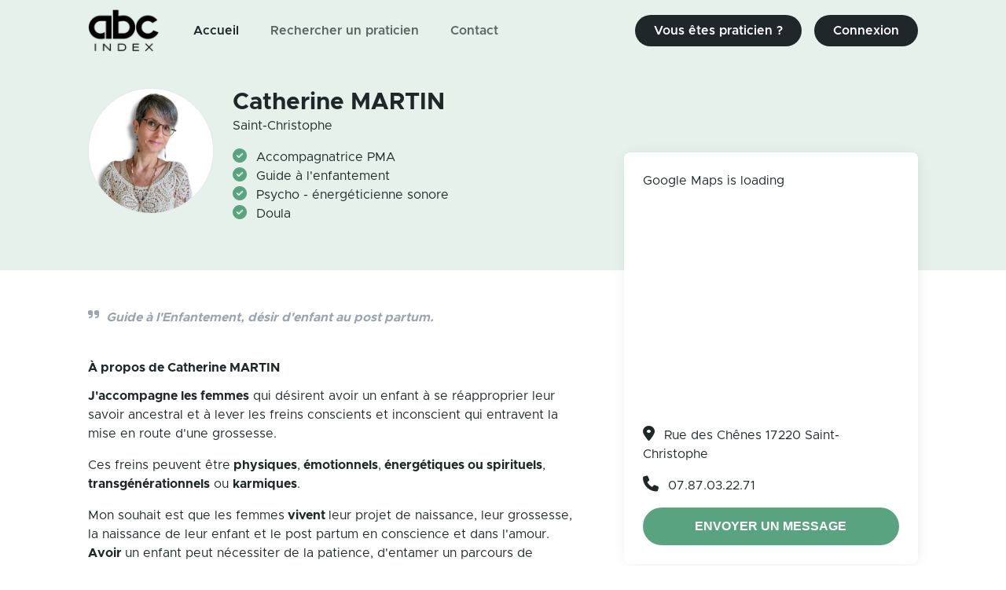

--- FILE ---
content_type: text/html; charset=utf-8
request_url: https://indexabc.fr/pro/catherine-martin
body_size: 14921
content:
<!DOCTYPE html><html lang="fr"><head><meta charSet="utf-8"/><meta name="viewport" content="width=device-width, initial-scale=1"/><link rel="preload" as="image" imageSrcSet="/_next/image?url=%2Fimages%2Flogos%2Findex-noir.png&amp;w=96&amp;q=75 1x, /_next/image?url=%2Fimages%2Flogos%2Findex-noir.png&amp;w=256&amp;q=75 2x"/><link rel="stylesheet" href="/_next/static/chunks/24399c258b880106.css" data-precedence="next"/><link rel="stylesheet" href="/_next/static/chunks/3f62c27aa332e6af.css" data-precedence="next"/><link rel="preload" as="script" fetchPriority="low" href="/_next/static/chunks/381d38b7e00f16d1.js"/><script src="/_next/static/chunks/3a4bd522cf89ded6.js" async=""></script><script src="/_next/static/chunks/6a4a8926b2e0f7a7.js" async=""></script><script src="/_next/static/chunks/94bde6376cf279be.js" async=""></script><script src="/_next/static/chunks/fb4a0fce5a1c18c5.js" async=""></script><script src="/_next/static/chunks/turbopack-0bd24f339c87567b.js" async=""></script><script src="/_next/static/chunks/47ce5bc511dbdeae.js" async=""></script><script src="/_next/static/chunks/6c170bda57ec441e.js" async=""></script><script src="/_next/static/chunks/d1ddd72963ca6a77.js" async=""></script><script src="/_next/static/chunks/65542bc38cd46dcc.js" async=""></script><script src="/_next/static/chunks/843552ccf304ebc0.js" async=""></script><script src="/_next/static/chunks/ff1a16fafef87110.js" async=""></script><script src="/_next/static/chunks/2fdd8267dca97db1.js" async=""></script><script src="/_next/static/chunks/ce012963555933f7.js" async=""></script><script src="/_next/static/chunks/e8c788881819b715.js" async=""></script><link rel="preload" href="/fontawesome/css/fontawesome.min.css" as="style"/><link rel="preload" href="/fontawesome/css/brands.min.css" as="style"/><link rel="preload" href="/fontawesome/css/solid.min.css" as="style"/><link rel="preload" href="/fontawesome/css/light.min.css" as="style"/><meta name="next-size-adjust" content=""/><title>Prenez rendez-vous avec Catherine MARTIN à Saint-Christophe</title><meta name="description" content="Catherine MARTIN est Accompagnatrice PMA, Guide à l&#x27;enfantement, Psycho - énergéticienne sonore, Doula à Saint-Christophe. Prenez rendez-vous en ligne gratuitement en quelques clics"/><meta name="robots" content="index, follow"/><link rel="canonical" href="https://indexabc.fr/pro/catherine-martin"/><meta property="og:title" content="Prenez rendez-vous avec Catherine MARTIN à Saint-Christophe"/><meta property="og:description" content="Catherine MARTIN est Accompagnatrice PMA, Guide à l&#x27;enfantement, Psycho - énergéticienne sonore, Doula à Saint-Christophe. Prenez rendez-vous en ligne gratuitement en quelques clics"/><meta property="og:image" content="https://abctalk.s3.sbg.io.cloud.ovh.net/index-abc/images/01K4KE772GZMXTCSFV8H66M7D5.jpg"/><meta property="og:image:alt" content="Catherine MARTIN"/><meta property="og:image:width" content="1920"/><meta property="og:image:height" content="1080"/><meta property="og:video" content="https://media-manager.abctalk.fr/proxy/files4/INDEX-005-CATHERINE-MARTIN.mp4"/><meta name="twitter:card" content="summary"/><meta name="twitter:site" content="@indexabc"/><meta name="twitter:creator" content="IndexABC"/><meta name="twitter:title" content="Prenez rendez-vous avec Catherine MARTIN à Saint-Christophe"/><meta name="twitter:description" content="Catherine MARTIN est Accompagnatrice PMA, Guide à l&#x27;enfantement, Psycho - énergéticienne sonore, Doula à Saint-Christophe. Prenez rendez-vous en ligne gratuitement en quelques clics"/><meta name="twitter:image" content="https://abctalk.s3.sbg.io.cloud.ovh.net/index-abc/images/01K4KE772GZMXTCSFV8H66M7D5.jpg"/><meta name="twitter:image:alt" content="Catherine MARTIN"/><meta name="twitter:image:width" content="1920"/><meta name="twitter:image:height" content="1080"/><link rel="icon" href="/favicon.ico?favicon.abc51316.ico" sizes="1875x1875" type="image/x-icon"/><link href="/fontawesome/css/fontawesome.min.css" rel="stylesheet"/><link href="/fontawesome/css/brands.min.css" rel="stylesheet"/><link href="/fontawesome/css/solid.min.css" rel="stylesheet"/><link href="/fontawesome/css/light.min.css" rel="stylesheet"/><script src="/_next/static/chunks/a6dad97d9634a72d.js" noModule=""></script></head><body class="inter_5bec1a75-module__tWhE6a__className text-base text-dark"><div hidden=""><!--$--><!--/$--></div><div><nav class="fixed w-full z-40 bg-transparent"><div class="mx-auto container relative py-3"><div class="relative flex items-center justify-between"><div class="inset-y-0 left-0 flex items-center lg:hidden"><button class="h-12 w-12"><i class="fa-regular fa-bars-staggered text-2xl"></i></button></div><div class="flex flex-1 items-center  lg:justify-start"><a class="flex flex-shrink-0 items-center " href="/"><img alt="" width="90" height="90" decoding="async" data-nimg="1" class="" style="color:transparent" srcSet="/_next/image?url=%2Fimages%2Flogos%2Findex-noir.png&amp;w=96&amp;q=75 1x, /_next/image?url=%2Fimages%2Flogos%2Findex-noir.png&amp;w=256&amp;q=75 2x" src="/_next/image?url=%2Fimages%2Flogos%2Findex-noir.png&amp;w=256&amp;q=75"/></a><div class="hidden ml-8 mr-auto lg:block"><div class="flex space-x-4"><a href="/" class="  text-dark rounded-md px-3 py-2 font-semibold" aria-current="page">Accueil</a><a href="/recherche" class="opacity-70 hover:opacity-85 text-dark rounded-md px-3 py-2 font-semibold">Rechercher un praticien</a><a href="/#faq" class="opacity-70 hover:opacity-85 text-dark rounded-md px-3 py-2 font-semibold">Contact</a></div></div><div class="lg:ml-4 ml-auto hidden lg:block"><button class="bg-dark text-white font-semibold px-6 py-2  rounded-full hover:bg-dark/80 transition-colors duration-200" color="white">Vous êtes praticien ?</button></div><div class="lg:ml-4 ml-auto hidden sm:block"><a href="/login"><button class="bg-dark text-white font-semibold px-6 py-2  rounded-full hover:bg-dark/80 transition-colors duration-200" color="white">Connexion</button></a></div></div></div></div></nav><div class=" bg-current/15"><div class="relative pt-28 md:pb-12 pb-10 container mx-auto"><div class="flex text-center md:text-left md:flex-row flex-col justify-center md:justify-start"><div class="relative rounded-full bg-white border mx-auto md:mx-0" style="width:160px;height:160px"><img alt="" loading="lazy" decoding="async" data-nimg="fill" class="rounded-full bg-white object-cover" style="position:absolute;height:100%;width:100%;left:0;top:0;right:0;bottom:0;color:transparent" sizes="100vw" srcSet="/_next/image?url=https%3A%2F%2Fabctalk.s3.sbg.io.cloud.ovh.net%2Findex-abc%2Fimages%2FCatherine%2520MARTIN.png&amp;w=640&amp;q=75 640w, /_next/image?url=https%3A%2F%2Fabctalk.s3.sbg.io.cloud.ovh.net%2Findex-abc%2Fimages%2FCatherine%2520MARTIN.png&amp;w=750&amp;q=75 750w, /_next/image?url=https%3A%2F%2Fabctalk.s3.sbg.io.cloud.ovh.net%2Findex-abc%2Fimages%2FCatherine%2520MARTIN.png&amp;w=828&amp;q=75 828w, /_next/image?url=https%3A%2F%2Fabctalk.s3.sbg.io.cloud.ovh.net%2Findex-abc%2Fimages%2FCatherine%2520MARTIN.png&amp;w=1080&amp;q=75 1080w, /_next/image?url=https%3A%2F%2Fabctalk.s3.sbg.io.cloud.ovh.net%2Findex-abc%2Fimages%2FCatherine%2520MARTIN.png&amp;w=1200&amp;q=75 1200w, /_next/image?url=https%3A%2F%2Fabctalk.s3.sbg.io.cloud.ovh.net%2Findex-abc%2Fimages%2FCatherine%2520MARTIN.png&amp;w=1920&amp;q=75 1920w, /_next/image?url=https%3A%2F%2Fabctalk.s3.sbg.io.cloud.ovh.net%2Findex-abc%2Fimages%2FCatherine%2520MARTIN.png&amp;w=2048&amp;q=75 2048w, /_next/image?url=https%3A%2F%2Fabctalk.s3.sbg.io.cloud.ovh.net%2Findex-abc%2Fimages%2FCatherine%2520MARTIN.png&amp;w=3840&amp;q=75 3840w" src="/_next/image?url=https%3A%2F%2Fabctalk.s3.sbg.io.cloud.ovh.net%2Findex-abc%2Fimages%2FCatherine%2520MARTIN.png&amp;w=3840&amp;q=75"/></div><div class="md:ml-6 mt-4 md:mt-0 mb-3"><h1 class="text-3xl font-bold">Catherine MARTIN</h1><div class="flex justify-center mt-4 md:hidden"><a href="http://maps.google.com/?q=Rue des Chênes 17220 Saint-Christophe" target="_blank" class="mr-4 bg-white rounded-full h-12 w-12 flex justify-center items-center shadow-lg"><i class="fa-solid fa-location-dot text-xl"></i></a><a href="tel:0787032271" class="mb-4 bg-white rounded-full h-12 w-12 flex justify-center items-center shadow-lg"><i class="fa-solid fa-phone text-xl"></i></a></div><h2 class="hidden md:block">Saint-Christophe</h2><div class="mt-4 md:max-w-xs lg:max-w-md xl:max-w-lg"><div><i class="fa-solid fa-circle-check text-lg text-current mr-3"></i><span class=" mr-3">Accompagnatrice PMA</span></div><div><i class="fa-solid fa-circle-check text-lg text-current mr-3"></i><span class=" mr-3">Guide à l&#x27;enfantement</span></div><div><i class="fa-solid fa-circle-check text-lg text-current mr-3"></i><span class=" mr-3">Psycho - énergéticienne sonore</span></div><div><i class="fa-solid fa-circle-check text-lg text-current mr-3"></i><span class=" mr-3">Doula</span></div></div></div></div><div class="block md:hidden absolute right-0 left-0 px-6 w-full" style="bottom:-26px"><button class="align-middle select-none font-sans text-center uppercase transition-all disabled:opacity-50 disabled:shadow-none disabled:pointer-events-none py-3 px-6 focus:opacity-[0.85] focus:shadow-none active:opacity-[0.85] active:shadow-none bg-current text-md hover:bg-current text-white font-bold rounded-full w-full" type="button">Envoyer un message</button></div></div></div><div><div class="pb-20 container mx-auto"><div class="md:grid md:grid-cols-5"><div class="col-span-3 pt-12"><div class="mb-5 flex text-gray-400 font-bold"><i class="fa-solid fa-quote-right mr-2"></i><div class="italic">Guide à l&#x27;Enfantement, désir d&#x27;enfant au post partum.</div></div><div class="w-full mb-5" id="video"><div class="w-full h-full" data-vjs-player="true"><div class="h-full w-full rounded-xl aspect-video overflow-hidden"></div></div></div><div class="mb-5"><div class="font-bold mb-3">À propos de <!-- -->Catherine MARTIN</div><div class="whitespace-pre-line"><p><strong>J'accompagne les femmes</strong> qui désirent avoir un enfant à se réapproprier leur savoir ancestral et à lever les freins conscients et inconscient qui entravent la mise en route d'une grossesse.&nbsp;</p><p>Ces freins peuvent être<strong> physiques</strong>,<strong> émotionnels</strong>,<strong> énergétiques ou spirituels</strong>, <strong>transgénérationnels</strong> ou <strong>karmiques</strong>.&nbsp;</p><p>Mon souhait est que les femmes<strong> vivent </strong>leur projet de naissance, leur grossesse, la naissance de leur enfant et le post partum en conscience et dans l'amour. <strong>Avoir </strong>un enfant peut nécessiter de la patience, d'entamer un parcours de procréation médicalement assisté ce qui est<strong> émotionnellement</strong> très impactant.</p><p><strong>Un soutien est précieux</strong> pour renouer avec la puissance de son féminin sacré et garder la foi.</p><p>&nbsp;Si vous vous <strong>reconnaissez</strong>, je serai honorée de vous écouter, de vous soutenir et de vous guider avec douceur et bienveillance.</p></div></div><div><div class="font-bold mb-3">Mots clés</div><div class="mb-5 flex flex-wrap"><div class="bg-current text-white rounded-full px-3 py-1 mr-3 mb-2"><span class="text-sm font-semibold">Enfantement</span></div><div class="bg-current text-white rounded-full px-3 py-1 mr-3 mb-2"><span class="text-sm font-semibold">Maternité</span></div><div class="bg-current text-white rounded-full px-3 py-1 mr-3 mb-2"><span class="text-sm font-semibold">Désir de grossesse</span></div><div class="bg-current text-white rounded-full px-3 py-1 mr-3 mb-2"><span class="text-sm font-semibold">Projet de naissance</span></div><div class="bg-current text-white rounded-full px-3 py-1 mr-3 mb-2"><span class="text-sm font-semibold">Accompagnement PMA</span></div><div class="bg-current text-white rounded-full px-3 py-1 mr-3 mb-2"><span class="text-sm font-semibold">Guide à l&#x27;enfantement</span></div><div class="bg-current text-white rounded-full px-3 py-1 mr-3 mb-2"><span class="text-sm font-semibold">Doula</span></div><div class="bg-current text-white rounded-full px-3 py-1 mr-3 mb-2"><span class="text-sm font-semibold">Grossesse</span></div></div></div><div class="mb-5"><div class="font-bold mb-3">Réseaux sociaux</div><div class="flex"><a href="https://www.instagram.com/ayniviame/" target="_blank" class="flex bg-current h-12 text-xl w-12 rounded-full mb-6 mr-3" style="background:linear-gradient(30deg, rgb(179 0 190), rgb(255 0 120), rgb(255 143 48), rgb(255 206 79))"><i class="fa-brands fa-instagram text-white text-2xl m-auto"></i></a><a href="https://www.facebook.com/CatherineMartin70" target="_blank" class="flex bg-current h-12 text-xl w-12 rounded-full mb-6 mr-3" style="background:linear-gradient(30deg, #2315e2, #0098fb)"><i class="fa-brands fa-facebook text-white text-2xl m-auto"></i></a><a href="https://www.linkedin.com/in/catherine-martin-espace-aynivia/" target="_blank" class="flex bg-current h-12 text-xl w-12 rounded-full mb-6 mr-3" style="background:linear-gradient(30deg, rgb(0 99 173), rgb(0 148 228))"><i class="fa-brands fa-linkedin text-white text-2xl m-auto"></i></a><a href="https://www.youtube.com/channel/UC9TxbVxs22pZRUGK1T5NBBg" target="_blank" class="flex bg-current h-12 text-xl w-12 rounded-full mb-6 mr-3" style="background:linear-gradient(30deg, rgb(185 2 2), rgb(255 0 0))"><i class="fa-brands fa-youtube text-white text-2xl m-auto"></i></a><a href="https://www.aynivia.fr" target="_blank" class="flex bg-current h-12 text-xl w-12 rounded-full mb-6 mr-3" style="background:linear-gradient(30deg, rgb(33 33 33), rgb(0 0 0))"><i class="fa-solid fa-globe-pointer text-white text-2xl m-auto"></i></a></div></div><div class=" mb-5"><div class="font-bold mb-3">Mon actualité</div><div class="w-full md:w-1/2 mb-3"><a href="https://aynivia.systeme.io/manifester-son-projet-a-naitre" target="_blank" class="relative block h-full"><img loading="lazy" width="500" height="500" decoding="async" data-nimg="1" class="rounded-lg w-full h-auto" style="color:transparent" srcSet="/_next/image?url=https%3A%2F%2Fabctalk.s3.sbg.io.cloud.ovh.net%2Findex-abc%2Fimages%2F01HYB3JWFR3KKMFA851VNC29HP.png&amp;w=640&amp;q=75 1x, /_next/image?url=https%3A%2F%2Fabctalk.s3.sbg.io.cloud.ovh.net%2Findex-abc%2Fimages%2F01HYB3JWFR3KKMFA851VNC29HP.png&amp;w=1080&amp;q=75 2x" src="/_next/image?url=https%3A%2F%2Fabctalk.s3.sbg.io.cloud.ovh.net%2Findex-abc%2Fimages%2F01HYB3JWFR3KKMFA851VNC29HP.png&amp;w=1080&amp;q=75"/></a></div><a href="https://aynivia.systeme.io/manifester-son-projet-a-naitre" target="_blank" class="relative flex items-center h-full mb-3 font-semibold text-current underline"><button class="align-middle select-none font-sans font-bold text-center uppercase transition-all disabled:opacity-50 disabled:shadow-none disabled:pointer-events-none text-xs py-3 px-6 focus:opacity-[0.85] focus:shadow-none active:opacity-[0.85] active:shadow-none rounded-full bg-current text-white hover:bg-current flex justify-center" type="button">Découvrez ici mon actualité</button></a></div><div><div class="font-bold mb-3">Public cible</div><div class="mb-5"><div class="flex items-center mb-1"><i class="fa-solid fa-check-circle text-current mr-3"></i><span>Femme</span></div></div></div><div><div class="font-bold mb-3">Modes de consultation</div><div class="mb-5"><div class="flex items-center mb-1"><i class="fa-solid fa-check-circle text-current mr-3"></i><span>Cabinet</span></div><div class="flex items-center mb-1"><i class="fa-solid fa-check-circle text-current mr-3"></i><span>Domicile</span></div><div class="flex items-center mb-1"><i class="fa-solid fa-check-circle text-current mr-3"></i><span>Visio</span></div></div></div><div class="mb-5"><div class="font-bold mb-3">Moyens de paiement</div><div class="flex items-center mb-1"><i class="fa-solid fa-check-circle text-current mr-3"></i><span class=" mr-3">Stripe</span></div><div class="flex items-center mb-1"><i class="fa-solid fa-check-circle text-current mr-3"></i><span class=" mr-3">Virement</span></div><div class="flex items-center mb-1"><i class="fa-solid fa-check-circle text-current mr-3"></i><span class=" mr-3">Chèque</span></div><div class="flex items-center mb-1"><i class="fa-solid fa-check-circle text-current mr-3"></i><span class=" mr-3">Espèces</span></div></div><div class="mb-5"><div class="font-bold mb-3">Informations légales</div><div class=" grid md:grid-cols-2"><div class="mb-3"><div class="text-sm text-gray-500">Forme juridique</div><div>EI</div></div><div class="mb-3"><div class="text-sm text-gray-500">Siret</div><div>80081233100042</div></div></div></div><div><div class="mb-4"><div class="font-bold">Recommandations</div><div class="text-sm">Les professionnels ne peuvent pas modifier, supprimer ou payer des avis. Notre équipe de modération des contenus est chargée de garantir la véracité des avis publiés. Vérifiez toutes les informations sur les opinions ici.</div><div class="flex  my-4"><div><button class="align-middle select-none font-sans font-bold text-center uppercase transition-all disabled:opacity-50 disabled:shadow-none disabled:pointer-events-none text-xs py-3 px-6 focus:opacity-[0.85] focus:shadow-none active:opacity-[0.85] active:shadow-none rounded-full bg-current text-white hover:bg-current flex justify-center" type="button">Donner mon avis</button></div></div><div></div></div></div></div><div class="md:col-span-2 ml-12 hidden md:block"><div class="bg-white rounded-lg shadow-md p-6 sticky " style="margin-top:-150px;top:100px"><div class="mb-6"><div style="width:100%;height:300px"><div style="height:100%;width:100%;overflow:hidden;position:relative;min-height:unset">Google Maps is loading</div></div></div><div class="mb-4"><i class="fa-solid fa-location-dot text-xl mr-3"></i><span>Rue des Chênes 17220 Saint-Christophe</span></div><div class="mb-4"><i class="fa-solid fa-phone text-xl mr-3"></i><span>07.87.03.22.71</span></div><button class="align-middle select-none font-sans text-center uppercase transition-all disabled:opacity-50 disabled:shadow-none disabled:pointer-events-none py-3 px-6 focus:opacity-[0.85] focus:shadow-none active:opacity-[0.85] active:shadow-none bg-current text-md hover:bg-current text-white font-bold rounded-full w-full" type="button">Envoyer un message</button></div></div></div></div></div><footer class="bg-dark text-white text-center py-4"><div class=" container mx-auto flex justify-center flex-col pt-6 pb-8"><div class="lg:grid grid-cols-4 lg:text-left"><div class=" mb-6"><div class="font-bold mb-2">A propos de Index ABC</div><div class="text-gray-400"><div>Pourquoi cet Index ?</div><a class="block" href="https://www.abctalk.fr">Communauté ABC Talk</a><a class="block" href="/#faq">Besoin d&#x27;aide ?</a><a class="block" href="/recherche">Rechercher un praticien</a><a class="block" href="/cgv">Mentions légales</a><a class="block" href="/confidentialite">Confidentialité</a><a class="mt-3 block" href="https://form.jotform.com/232483157367058">Vous êtes praticien ?</a></div></div><div class="mb-6"><div class="font-bold mb-2">Trouvez un spécialiste</div><div class="text-gray-400"><a class="block" href="/recherche?search=coach">Coach</a><a class="block" href="/recherche?search=therapeute">Thérapeute</a><a class="block" href="/recherche?search=eclaireuse">Eclaireuse</a><a class="block" href="/recherche?search=hypnose">Hypnose</a><a class="block" href="/recherche?search=formateur neuroscience">Formateur neuroscience</a><a class="block mt-3" href="/recherche">Toutes les spécialités</a></div></div><div class="mb-6"><div class="font-bold mb-2">Par ville</div><div class="text-gray-400"><a class="block" href="/recherche?address=Paris">Paris</a><a class="block" href="/recherche?address=Toulouse">Toulouse</a><a class="block" href="/recherche?address=Lyon">Lyon</a><a class="block" href="/recherche?address=Marseille">Marseille</a><a class="block" href="/recherche?address=Montpellier">Montpellier</a><a class="block" href="/recherche?address=Bordeaux">Bordeaux</a></div></div><div class=""><img alt="" loading="lazy" width="120" height="120" decoding="async" data-nimg="1" class="mx-auto lg:mx-0" style="color:transparent" srcSet="/_next/image?url=%2Fimages%2Flogowhite2.png&amp;w=120&amp;q=75 1x, /_next/image?url=%2Fimages%2Flogowhite2.png&amp;w=256&amp;q=75 2x" src="/_next/image?url=%2Fimages%2Flogowhite2.png&amp;w=256&amp;q=75"/></div></div></div><p class="text-xs">©INDEX ABC - Tous droits réservés ABC TALK TV</p></footer></div><!--$--><!--/$--><div><div style="position:fixed;z-index:9999;top:16px;left:16px;right:16px;bottom:16px;pointer-events:none"></div></div><script src="/_next/static/chunks/381d38b7e00f16d1.js" id="_R_" async=""></script><script>(self.__next_f=self.__next_f||[]).push([0])</script><script>self.__next_f.push([1,"1:\"$Sreact.fragment\"\n2:I[79520,[\"/_next/static/chunks/47ce5bc511dbdeae.js\",\"/_next/static/chunks/6c170bda57ec441e.js\"],\"\"]\n3:I[8155,[\"/_next/static/chunks/47ce5bc511dbdeae.js\",\"/_next/static/chunks/6c170bda57ec441e.js\"],\"UserProvider\"]\n4:I[93375,[\"/_next/static/chunks/47ce5bc511dbdeae.js\",\"/_next/static/chunks/6c170bda57ec441e.js\",\"/_next/static/chunks/d1ddd72963ca6a77.js\",\"/_next/static/chunks/65542bc38cd46dcc.js\",\"/_next/static/chunks/843552ccf304ebc0.js\"],\"ThemeProvider\"]\n5:I[93375,[\"/_next/static/chunks/47ce5bc511dbdeae.js\",\"/_next/static/chunks/6c170bda57ec441e.js\",\"/_next/static/chunks/d1ddd72963ca6a77.js\",\"/_next/static/chunks/65542bc38cd46dcc.js\",\"/_next/static/chunks/843552ccf304ebc0.js\"],\"theme\"]\n6:I[39756,[\"/_next/static/chunks/ff1a16fafef87110.js\",\"/_next/static/chunks/2fdd8267dca97db1.js\"],\"default\"]\n7:I[37457,[\"/_next/static/chunks/ff1a16fafef87110.js\",\"/_next/static/chunks/2fdd8267dca97db1.js\"],\"default\"]\n8:I[5766,[\"/_next/static/chunks/47ce5bc511dbdeae.js\",\"/_next/static/chunks/6c170bda57ec441e.js\"],\"Toaster\"]\na:I[97367,[\"/_next/static/chunks/ff1a16fafef87110.js\",\"/_next/static/chunks/2fdd8267dca97db1.js\"],\"OutletBoundary\"]\nb:\"$Sreact.suspense\"\nd:I[97367,[\"/_next/static/chunks/ff1a16fafef87110.js\",\"/_next/static/chunks/2fdd8267dca97db1.js\"],\"ViewportBoundary\"]\nf:I[97367,[\"/_next/static/chunks/ff1a16fafef87110.js\",\"/_next/static/chunks/2fdd8267dca97db1.js\"],\"MetadataBoundary\"]\n11:I[11383,[\"/_next/static/chunks/ce012963555933f7.js\",\"/_next/static/chunks/e8c788881819b715.js\"],\"default\"]\n:HL[\"/_next/static/chunks/24399c258b880106.css\",\"style\"]\n:HL[\"/_next/static/media/Metropolis_Bold-s.p.ee1632dd.otf\",\"font\",{\"crossOrigin\":\"\",\"type\":\"font/otf\"}]\n:HL[\"/_next/static/media/Metropolis_Regular-s.p.06305253.otf\",\"font\",{\"crossOrigin\":\"\",\"type\":\"font/otf\"}]\n:HL[\"/_next/static/media/Metropolis_SemiBold-s.p.8178bb90.otf\",\"font\",{\"crossOrigin\":\"\",\"type\":\"font/otf\"}]\n:HL[\"/_next/static/chunks/3f62c27aa332e6af.css\",\"style\"]\n:HL[\"/fontawesome/css/fontawesome.min.css\",\"style\"]\n:HL[\"/fontawesome/css/brands.min.css\",\"style\"]\n:HL[\"/fontawesome/css/solid.min.css\",\"style\"]\n:HL[\"/fontawesome/css/light.min.css\",\"style\"]\n"])</script><script>self.__next_f.push([1,"0:{\"P\":null,\"b\":\"UTaJpqv3w12oIyIP8LzUi\",\"c\":[\"\",\"pro\",\"catherine-martin\"],\"q\":\"\",\"i\":false,\"f\":[[[\"\",{\"children\":[\"pro\",{\"children\":[[\"slug\",\"catherine-martin\",\"d\"],{\"children\":[\"__PAGE__\",{}]}]}]},\"$undefined\",\"$undefined\",true],[[\"$\",\"$1\",\"c\",{\"children\":[[[\"$\",\"link\",\"0\",{\"rel\":\"stylesheet\",\"href\":\"/_next/static/chunks/24399c258b880106.css\",\"precedence\":\"next\",\"crossOrigin\":\"$undefined\",\"nonce\":\"$undefined\"}],[\"$\",\"script\",\"script-0\",{\"src\":\"/_next/static/chunks/47ce5bc511dbdeae.js\",\"async\":true,\"nonce\":\"$undefined\"}],[\"$\",\"script\",\"script-1\",{\"src\":\"/_next/static/chunks/6c170bda57ec441e.js\",\"async\":true,\"nonce\":\"$undefined\"}]],[\"$\",\"html\",null,{\"lang\":\"fr\",\"children\":[[\"$\",\"head\",null,{\"children\":[[\"$\",\"link\",null,{\"href\":\"/fontawesome/css/fontawesome.min.css\",\"rel\":\"stylesheet\"}],[\"$\",\"link\",null,{\"href\":\"/fontawesome/css/brands.min.css\",\"rel\":\"stylesheet\"}],[\"$\",\"link\",null,{\"href\":\"/fontawesome/css/solid.min.css\",\"rel\":\"stylesheet\"}],[\"$\",\"link\",null,{\"href\":\"/fontawesome/css/light.min.css\",\"rel\":\"stylesheet\"}]]}],[\"$\",\"$L2\",null,{\"strategy\":\"lazyOnload\",\"src\":\"https://www.googletagmanager.com/gtag/js?id=G-73V7PXN6SK\"}],[\"$\",\"$L2\",null,{\"id\":\"g-analytics\",\"strategy\":\"lazyOnload\",\"children\":\"\\n          window.dataLayer = window.dataLayer || [];\\n          function gtag(){dataLayer.push(arguments);}\\n          gtag('js', new Date());\\n          \\n          gtag('config', 'G-73V7PXN6SK');\\n        \"}],[\"$\",\"body\",null,{\"className\":\"inter_5bec1a75-module__tWhE6a__className text-base text-dark\",\"children\":[[\"$\",\"$L3\",null,{\"children\":[\"$\",\"$L4\",null,{\"value\":\"$5\",\"children\":[\"$\",\"$L6\",null,{\"parallelRouterKey\":\"children\",\"error\":\"$undefined\",\"errorStyles\":\"$undefined\",\"errorScripts\":\"$undefined\",\"template\":[\"$\",\"$L7\",null,{}],\"templateStyles\":\"$undefined\",\"templateScripts\":\"$undefined\",\"notFound\":[[[\"$\",\"title\",null,{\"children\":\"404: This page could not be found.\"}],[\"$\",\"div\",null,{\"style\":{\"fontFamily\":\"system-ui,\\\"Segoe UI\\\",Roboto,Helvetica,Arial,sans-serif,\\\"Apple Color Emoji\\\",\\\"Segoe UI Emoji\\\"\",\"height\":\"100vh\",\"textAlign\":\"center\",\"display\":\"flex\",\"flexDirection\":\"column\",\"alignItems\":\"center\",\"justifyContent\":\"center\"},\"children\":[\"$\",\"div\",null,{\"children\":[[\"$\",\"style\",null,{\"dangerouslySetInnerHTML\":{\"__html\":\"body{color:#000;background:#fff;margin:0}.next-error-h1{border-right:1px solid rgba(0,0,0,.3)}@media (prefers-color-scheme:dark){body{color:#fff;background:#000}.next-error-h1{border-right:1px solid rgba(255,255,255,.3)}}\"}}],[\"$\",\"h1\",null,{\"className\":\"next-error-h1\",\"style\":{\"display\":\"inline-block\",\"margin\":\"0 20px 0 0\",\"padding\":\"0 23px 0 0\",\"fontSize\":24,\"fontWeight\":500,\"verticalAlign\":\"top\",\"lineHeight\":\"49px\"},\"children\":404}],[\"$\",\"div\",null,{\"style\":{\"display\":\"inline-block\"},\"children\":[\"$\",\"h2\",null,{\"style\":{\"fontSize\":14,\"fontWeight\":400,\"lineHeight\":\"49px\",\"margin\":0},\"children\":\"This page could not be found.\"}]}]]}]}]],[]],\"forbidden\":\"$undefined\",\"unauthorized\":\"$undefined\"}]}]}],[\"$\",\"div\",null,{\"children\":[\"$\",\"$L8\",null,{}]}]]}]]}]]}],{\"children\":[[\"$\",\"$1\",\"c\",{\"children\":[null,[\"$\",\"$L6\",null,{\"parallelRouterKey\":\"children\",\"error\":\"$undefined\",\"errorStyles\":\"$undefined\",\"errorScripts\":\"$undefined\",\"template\":[\"$\",\"$L7\",null,{}],\"templateStyles\":\"$undefined\",\"templateScripts\":\"$undefined\",\"notFound\":\"$undefined\",\"forbidden\":\"$undefined\",\"unauthorized\":\"$undefined\"}]]}],{\"children\":[[\"$\",\"$1\",\"c\",{\"children\":[null,[\"$\",\"$L6\",null,{\"parallelRouterKey\":\"children\",\"error\":\"$undefined\",\"errorStyles\":\"$undefined\",\"errorScripts\":\"$undefined\",\"template\":[\"$\",\"$L7\",null,{}],\"templateStyles\":\"$undefined\",\"templateScripts\":\"$undefined\",\"notFound\":\"$undefined\",\"forbidden\":\"$undefined\",\"unauthorized\":\"$undefined\"}]]}],{\"children\":[[\"$\",\"$1\",\"c\",{\"children\":[\"$L9\",[[\"$\",\"link\",\"0\",{\"rel\":\"stylesheet\",\"href\":\"/_next/static/chunks/3f62c27aa332e6af.css\",\"precedence\":\"next\",\"crossOrigin\":\"$undefined\",\"nonce\":\"$undefined\"}],[\"$\",\"script\",\"script-0\",{\"src\":\"/_next/static/chunks/d1ddd72963ca6a77.js\",\"async\":true,\"nonce\":\"$undefined\"}],[\"$\",\"script\",\"script-1\",{\"src\":\"/_next/static/chunks/65542bc38cd46dcc.js\",\"async\":true,\"nonce\":\"$undefined\"}],[\"$\",\"script\",\"script-2\",{\"src\":\"/_next/static/chunks/843552ccf304ebc0.js\",\"async\":true,\"nonce\":\"$undefined\"}]],[\"$\",\"$La\",null,{\"children\":[\"$\",\"$b\",null,{\"name\":\"Next.MetadataOutlet\",\"children\":\"$@c\"}]}]]}],{},null,false,false]},null,false,false]},null,false,false]},null,false,false],[\"$\",\"$1\",\"h\",{\"children\":[null,[\"$\",\"$Ld\",null,{\"children\":\"$@e\"}],[\"$\",\"div\",null,{\"hidden\":true,\"children\":[\"$\",\"$Lf\",null,{\"children\":[\"$\",\"$b\",null,{\"name\":\"Next.Metadata\",\"children\":\"$@10\"}]}]}],[\"$\",\"meta\",null,{\"name\":\"next-size-adjust\",\"content\":\"\"}]]}],false]],\"m\":\"$undefined\",\"G\":[\"$11\",[]],\"S\":false}\n"])</script><script>self.__next_f.push([1,"e:[[\"$\",\"meta\",\"0\",{\"charSet\":\"utf-8\"}],[\"$\",\"meta\",\"1\",{\"name\":\"viewport\",\"content\":\"width=device-width, initial-scale=1\"}]]\n"])</script><script>self.__next_f.push([1,"12:I[3265,[\"/_next/static/chunks/47ce5bc511dbdeae.js\",\"/_next/static/chunks/6c170bda57ec441e.js\",\"/_next/static/chunks/d1ddd72963ca6a77.js\",\"/_next/static/chunks/65542bc38cd46dcc.js\",\"/_next/static/chunks/843552ccf304ebc0.js\"],\"default\"]\n13:I[83447,[\"/_next/static/chunks/47ce5bc511dbdeae.js\",\"/_next/static/chunks/6c170bda57ec441e.js\",\"/_next/static/chunks/d1ddd72963ca6a77.js\",\"/_next/static/chunks/65542bc38cd46dcc.js\",\"/_next/static/chunks/843552ccf304ebc0.js\"],\"ProfessionalViewTracker\"]\n14:I[5500,[\"/_next/static/chunks/47ce5bc511dbdeae.js\",\"/_next/static/chunks/6c170bda57ec441e.js\",\"/_next/static/chunks/d1ddd72963ca6a77.js\",\"/_next/static/chunks/65542bc38cd46dcc.js\",\"/_next/static/chunks/843552ccf304ebc0.js\"],\"Image\"]\n15:I[31805,[\"/_next/static/chunks/47ce5bc511dbdeae.js\",\"/_next/static/chunks/6c170bda57ec441e.js\",\"/_next/static/chunks/d1ddd72963ca6a77.js\",\"/_next/static/chunks/65542bc38cd46dcc.js\",\"/_next/static/chunks/843552ccf304ebc0.js\"],\"default\"]\n19:I[27201,[\"/_next/static/chunks/ff1a16fafef87110.js\",\"/_next/static/chunks/2fdd8267dca97db1.js\"],\"IconMark\"]\n16:T43b,\u003cp\u003e\u003cstrong\u003eJ'accompagne les femmes\u003c/strong\u003e qui désirent avoir un enfant à se réapproprier leur savoir ancestral et à lever les freins conscients et inconscient qui entravent la mise en route d'une grossesse.\u0026nbsp;\u003c/p\u003e\u003cp\u003eCes freins peuvent être\u003cstrong\u003e physiques\u003c/strong\u003e,\u003cstrong\u003e émotionnels\u003c/strong\u003e,\u003cstrong\u003e énergétiques ou spirituels\u003c/strong\u003e, \u003cstrong\u003etransgénérationnels\u003c/strong\u003e ou \u003cstrong\u003ekarmiques\u003c/strong\u003e.\u0026nbsp;\u003c/p\u003e\u003cp\u003eMon souhait est que les femmes\u003cstrong\u003e vivent \u003c/strong\u003eleur projet de naissance, leur grossesse, la naissance de leur enfant et le post partum en conscience et dans l'amour. \u003cstrong\u003eAvoir \u003c/strong\u003eun enfant peut nécessiter de la patience, d'entamer un parcours de procréation médicalement assisté ce qui est\u003cstrong\u003e émotionnellement\u003c/strong\u003e très impactant.\u003c/p\u003e\u003cp\u003e\u003cstrong\u003eUn soutien est précieux\u003c/strong\u003e pour renouer avec la puissance de son féminin sacré et garder la foi.\u003c/p\u003e\u003cp\u003e\u0026nbsp;Si vous vous \u003cstrong\u003ereconnaissez\u003c/strong\u003e, je serai honorée de vous écouter, de vous soutenir et de vous guider avec douceur et bienveillance.\u003c/p\u003e"])</script><script>self.__next_f.push([1,"9:[\"$\",\"div\",null,{\"children\":[[\"$\",\"$L12\",null,{\"colored\":true,\"fixedOn\":\"$undefined\"}],[[\"$\",\"$L13\",null,{\"professionalId\":6}],[\"$\",\"div\",null,{\"className\":\" bg-current/15\",\"children\":[\"$\",\"div\",null,{\"className\":\"relative pt-28 md:pb-12 pb-10 container mx-auto\",\"children\":[[\"$\",\"div\",null,{\"className\":\"flex text-center md:text-left md:flex-row flex-col justify-center md:justify-start\",\"children\":[[\"$\",\"div\",null,{\"className\":\"relative rounded-full bg-white border mx-auto md:mx-0\",\"style\":{\"width\":160,\"height\":160},\"children\":[\"$\",\"$L14\",null,{\"className\":\"rounded-full bg-white object-cover\",\"alt\":\"\",\"fill\":true,\"src\":\"https://abctalk.s3.sbg.io.cloud.ovh.net/index-abc/images/Catherine%20MARTIN.png\"}]}],[\"$\",\"div\",null,{\"className\":\"md:ml-6 mt-4 md:mt-0 mb-3\",\"children\":[[\"$\",\"h1\",null,{\"className\":\"text-3xl font-bold\",\"children\":\"Catherine MARTIN\"}],[\"$\",\"div\",null,{\"className\":\"flex justify-center mt-4 md:hidden\",\"children\":[[\"$\",\"a\",null,{\"href\":\"http://maps.google.com/?q=Rue des Chênes 17220 Saint-Christophe\",\"target\":\"_blank\",\"className\":\"mr-4 bg-white rounded-full h-12 w-12 flex justify-center items-center shadow-lg\",\"children\":[\"$\",\"i\",null,{\"className\":\"fa-solid fa-location-dot text-xl\"}]}],[\"$\",\"a\",null,{\"href\":\"tel:0787032271\",\"className\":\"mb-4 bg-white rounded-full h-12 w-12 flex justify-center items-center shadow-lg\",\"children\":[\"$\",\"i\",null,{\"className\":\"fa-solid fa-phone text-xl\"}]}]]}],[\"$\",\"h2\",null,{\"className\":\"hidden md:block\",\"children\":\"Saint-Christophe\"}],[\"$\",\"div\",null,{\"className\":\"mt-4 md:max-w-xs lg:max-w-md xl:max-w-lg\",\"children\":[[\"$\",\"div\",\"98\",{\"children\":[[\"$\",\"i\",null,{\"className\":\"fa-solid fa-circle-check text-lg text-current mr-3\"}],[\"$\",\"span\",null,{\"className\":\" mr-3\",\"children\":\"Accompagnatrice PMA\"}]]}],[\"$\",\"div\",\"99\",{\"children\":[[\"$\",\"i\",null,{\"className\":\"fa-solid fa-circle-check text-lg text-current mr-3\"}],[\"$\",\"span\",null,{\"className\":\" mr-3\",\"children\":\"Guide à l'enfantement\"}]]}],[\"$\",\"div\",\"100\",{\"children\":[[\"$\",\"i\",null,{\"className\":\"fa-solid fa-circle-check text-lg text-current mr-3\"}],[\"$\",\"span\",null,{\"className\":\" mr-3\",\"children\":\"Psycho - énergéticienne sonore\"}]]}],[\"$\",\"div\",\"423\",{\"children\":[[\"$\",\"i\",null,{\"className\":\"fa-solid fa-circle-check text-lg text-current mr-3\"}],[\"$\",\"span\",null,{\"className\":\" mr-3\",\"children\":\"Doula\"}]]}]]}]]}]]}],[\"$\",\"div\",null,{\"className\":\"block md:hidden absolute right-0 left-0 px-6 w-full\",\"style\":{\"bottom\":\"-26px\"},\"children\":[\"$\",\"$L15\",null,{\"professional\":{\"id\":6,\"userId\":9,\"phone\":\"0787032271\",\"slug\":\"catherine-martin\",\"website\":\"https://www.aynivia.fr\",\"street\":\"Rue des Chênes\",\"latitude\":46.1425363,\"validated\":true,\"longitude\":-0.9449518,\"zip\":\"17220\",\"city\":\"Saint-Christophe\",\"country\":\"France\",\"description\":\"$16\",\"shortDescription\":\"Guide à l'Enfantement, désir d'enfant au post partum.\",\"avatarUrl\":\"index-abc/images/Catherine MARTIN.png\",\"videoUrl\":\"files4/INDEX-005-CATHERINE-MARTIN.mp4\",\"society\":\"Catherine Martin\",\"form\":\"EI\",\"siret\":\"80081233100042\",\"legalInformations\":null,\"actualityLink\":\"www.aynivia.fr\",\"keywords\":[\"Enfantement\",\"Maternité\",\"Désir de grossesse\",\"Projet de naissance\",\"Accompagnement PMA\",\"Guide à l'enfantement\",\"Doula\",\"Grossesse\"],\"facebookUrl\":\"https://www.facebook.com/CatherineMartin70\",\"instagramUrl\":\"https://www.instagram.com/ayniviame/\",\"linkedinUrl\":\"https://www.linkedin.com/in/catherine-martin-espace-aynivia/\",\"youtubeUrl\":\"https://www.youtube.com/channel/UC9TxbVxs22pZRUGK1T5NBBg\",\"attachments\":[],\"ahead\":false,\"deletedAt\":null,\"tiktokUrl\":null,\"views\":392,\"seniority\":null,\"youtubeVideoUrl\":null,\"enableCalendar\":false,\"displayPhone\":1,\"displayEmail\":1,\"shareImageUrl\":\"index-abc/images/01K4KE772GZMXTCSFV8H66M7D5.jpg\",\"previewStart\":null,\"previewEnd\":null,\"publishedAt\":null,\"highlighted\":true,\"forLife\":true,\"region\":\"nouvelle-aquitaine\",\"images\":null,\"showId\":null,\"speakerId\":235,\"noticesAvgRating\":null,\"noticesCount\":0,\"availableSlots\":[],\"avatarPath\":\"https://abctalk.s3.sbg.io.cloud.ovh.net/index-abc/images/Catherine%20MARTIN.png\",\"fullAddress\":\"Rue des Chênes 17220 Saint-Christophe\",\"attachmentPaths\":null,\"videoPath\":\"https://media-manager.abctalk.fr/proxy/files4/INDEX-005-CATHERINE-MARTIN.mp4\",\"hlsPath\":\"https://media-manager.abctalk.fr/proxy/videos-2019-1755678494.mp4/master.m3u8\",\"shareImagePath\":\"https://abctalk.s3.sbg.io.cloud.ovh.net/index-abc/images/01K4KE772GZMXTCSFV8H66M7D5.jpg\",\"averageRating\":0,\"totalReviews\":0,\"user\":{\"id\":9,\"roleId\":null,\"name\":\"Catherine MARTIN\",\"email\":\"aynivia@gmail.com\",\"type\":\"pro\",\"emailVerifiedAt\":\"2024-02-29T15:47:16.000000Z\",\"createdAt\":\"2023-11-20T14:13:50.000000Z\",\"updatedAt\":\"2024-04-16T09:38:59.000000Z\",\"phone\":\"0787032271\",\"stripeId\":null,\"pmType\":null,\"pmLastFour\":null,\"trialEndsAt\":null,\"validationCode\":null,\"registeredFrom\":\"indexabc\",\"hasPremium\":false,\"subscriptions\":[],\"likes\":[]},\"specialities\":[{\"id\":98,\"name\":\"Accompagnatrice PMA\",\"deletedAt\":null,\"slug\":\"accompagnatrice-pma\",\"data\":null,\"pivot\":{\"professionalId\":6,\"specialityId\":98}},{\"id\":99,\"name\":\"Guide à l'enfantement\",\"deletedAt\":null,\"slug\":\"guide-a-lenfantement\",\"data\":null,\"pivot\":{\"professionalId\":6,\"specialityId\":99}},{\"id\":100,\"name\":\"Psycho - énergéticienne sonore\",\"deletedAt\":null,\"slug\":\"psycho-energeticienne-sonore\",\"data\":null,\"pivot\":{\"professionalId\":6,\"specialityId\":100}},{\"id\":423,\"name\":\"Doula\",\"deletedAt\":null,\"slug\":\"doula\",\"data\":null,\"pivot\":{\"professionalId\":6,\"specialityId\":423}}],\"consultationTypes\":[{\"id\":2,\"name\":\"Cabinet\",\"createdAt\":\"2023-11-16T15:13:36.000000Z\",\"updatedAt\":\"2023-11-16T15:13:36.000000Z\",\"pivot\":{\"professionalId\":6,\"consultationTypeId\":2}},{\"id\":3,\"name\":\"Domicile\",\"createdAt\":\"2023-11-16T15:13:36.000000Z\",\"updatedAt\":\"2023-11-16T15:13:36.000000Z\",\"pivot\":{\"professionalId\":6,\"consultationTypeId\":3}},{\"id\":1,\"name\":\"Visio\",\"createdAt\":\"2023-11-16T15:13:36.000000Z\",\"updatedAt\":\"2023-11-16T15:13:36.000000Z\",\"pivot\":{\"professionalId\":6,\"consultationTypeId\":1}}],\"paymentMethods\":[{\"id\":6,\"name\":\"Stripe\",\"createdAt\":\"2024-01-05T17:09:10.000000Z\",\"updatedAt\":\"2024-01-05T17:09:10.000000Z\",\"pivot\":{\"professionalId\":6,\"paymentMethodId\":6}},{\"id\":4,\"name\":\"Virement\",\"createdAt\":\"2023-11-29T15:18:44.000000Z\",\"updatedAt\":\"2023-11-29T15:18:44.000000Z\",\"pivot\":{\"professionalId\":6,\"paymentMethodId\":4}},{\"id\":2,\"name\":\"Chèque\",\"createdAt\":\"2023-11-16T15:13:36.000000Z\",\"updatedAt\":\"2023-11-16T15:13:36.000000Z\",\"pivot\":{\"professionalId\":6,\"paymentMethodId\":2}},{\"id\":3,\"name\":\"Espèces\",\"createdAt\":\"2023-11-16T15:13:36.000000Z\",\"updatedAt\":\"2023-11-16T15:13:36.000000Z\",\"pivot\":{\"professionalId\":6,\"paymentMethodId\":3}}],\"prestations\":[],\"events\":[],\"mediaLinks\":[{\"id\":21,\"imageUrl\":\"index-abc/images/01HYB3JWFR3KKMFA851VNC29HP.png\",\"imageAlt\":null,\"url\":\"https://aynivia.systeme.io/manifester-son-projet-a-naitre\",\"linkableType\":\"App\\\\Models\\\\Professional\",\"linkableId\":6,\"sort\":1,\"createdAt\":\"2024-03-04T10:04:24.000000Z\",\"updatedAt\":\"2024-07-11T07:22:00.000000Z\",\"imagePath\":\"https://abctalk.s3.sbg.io.cloud.ovh.net/index-abc/images/01HYB3JWFR3KKMFA851VNC29HP.png\"}],\"audienceTargets\":[{\"id\":5,\"name\":\"Femme\",\"createdAt\":\"2024-02-28T17:10:41.000000Z\",\"updatedAt\":\"2024-02-28T17:10:41.000000Z\",\"pivot\":{\"professionalId\":6,\"audienceTargetId\":5}}],\"addresses\":[],\"show\":null,\"video\":{\"id\":2019,\"name\":null,\"type\":\"video\",\"url\":\"files4/INDEX-005-CATHERINE-MARTIN.mp4\",\"tmpUrl\":null,\"size\":954078548,\"status\":\"ready\",\"dashUrl\":null,\"dashStatus\":null,\"uploadProgress\":null,\"fromId\":null,\"duration\":null,\"mediableType\":\"App\\\\Models\\\\Professional\",\"mediableId\":6,\"metadata\":null,\"createdAt\":\"2025-07-16T14:13:40.000000Z\",\"updatedAt\":\"2025-08-20T08:57:44.000000Z\",\"hlsStatus\":\"ready\",\"hlsUrl\":\"videos-2019-1755678494.mp4/master.m3u8\",\"error\":null,\"path\":\"https://media-manager.abctalk.fr/proxy/files4/INDEX-005-CATHERINE-MARTIN.mp4\"},\"speaker\":{\"id\":235,\"name\":\"Catherine MARTIN\",\"bio\":null,\"photoUrl\":\"index-abc/images/Catherine MARTIN.png\",\"createdAt\":\"2024-03-03T08:52:02.000000Z\",\"updatedAt\":\"2025-07-08T12:58:17.000000Z\",\"userId\":9,\"facebookUrl\":\"https://www.facebook.com/CatherineMartin70\",\"instagramUrl\":\"https://www.instagram.com/ayniviame/\",\"linkedinUrl\":\"https://www.linkedin.com/in/catherine-martin-espace-aynivia/\",\"youtubeUrl\":\"https://www.youtube.com/channel/UC9TxbVxs22pZRUGK1T5NBBg\",\"tiktokUrl\":null,\"photoPath\":\"https://abctalk.s3.sbg.io.cloud.ovh.net/index-abc/images/Catherine%20MARTIN.png\"}}}]}]]}]}],\"$L17\"],\"$L18\"]}]\n"])</script><script>self.__next_f.push([1,"10:[[\"$\",\"title\",\"0\",{\"children\":\"Prenez rendez-vous avec Catherine MARTIN à Saint-Christophe\"}],[\"$\",\"meta\",\"1\",{\"name\":\"description\",\"content\":\"Catherine MARTIN est Accompagnatrice PMA, Guide à l'enfantement, Psycho - énergéticienne sonore, Doula à Saint-Christophe. Prenez rendez-vous en ligne gratuitement en quelques clics\"}],[\"$\",\"meta\",\"2\",{\"name\":\"robots\",\"content\":\"index, follow\"}],[\"$\",\"link\",\"3\",{\"rel\":\"canonical\",\"href\":\"https://indexabc.fr/pro/catherine-martin\"}],[\"$\",\"meta\",\"4\",{\"property\":\"og:title\",\"content\":\"Prenez rendez-vous avec Catherine MARTIN à Saint-Christophe\"}],[\"$\",\"meta\",\"5\",{\"property\":\"og:description\",\"content\":\"Catherine MARTIN est Accompagnatrice PMA, Guide à l'enfantement, Psycho - énergéticienne sonore, Doula à Saint-Christophe. Prenez rendez-vous en ligne gratuitement en quelques clics\"}],[\"$\",\"meta\",\"6\",{\"property\":\"og:image\",\"content\":\"https://abctalk.s3.sbg.io.cloud.ovh.net/index-abc/images/01K4KE772GZMXTCSFV8H66M7D5.jpg\"}],[\"$\",\"meta\",\"7\",{\"property\":\"og:image:alt\",\"content\":\"Catherine MARTIN\"}],[\"$\",\"meta\",\"8\",{\"property\":\"og:image:width\",\"content\":\"1920\"}],[\"$\",\"meta\",\"9\",{\"property\":\"og:image:height\",\"content\":\"1080\"}],[\"$\",\"meta\",\"10\",{\"property\":\"og:video\",\"content\":\"https://media-manager.abctalk.fr/proxy/files4/INDEX-005-CATHERINE-MARTIN.mp4\"}],[\"$\",\"meta\",\"11\",{\"name\":\"twitter:card\",\"content\":\"summary\"}],[\"$\",\"meta\",\"12\",{\"name\":\"twitter:site\",\"content\":\"@indexabc\"}],[\"$\",\"meta\",\"13\",{\"name\":\"twitter:creator\",\"content\":\"IndexABC\"}],[\"$\",\"meta\",\"14\",{\"name\":\"twitter:title\",\"content\":\"Prenez rendez-vous avec Catherine MARTIN à Saint-Christophe\"}],[\"$\",\"meta\",\"15\",{\"name\":\"twitter:description\",\"content\":\"Catherine MARTIN est Accompagnatrice PMA, Guide à l'enfantement, Psycho - énergéticienne sonore, Doula à Saint-Christophe. Prenez rendez-vous en ligne gratuitement en quelques clics\"}],[\"$\",\"meta\",\"16\",{\"name\":\"twitter:image\",\"content\":\"https://abctalk.s3.sbg.io.cloud.ovh.net/index-abc/images/01K4KE772GZMXTCSFV8H66M7D5.jpg\"}],[\"$\",\"meta\",\"17\",{\"name\":\"twitter:image:alt\",\"content\":\"Catherine MARTIN\"}],[\"$\",\"meta\",\"18\",{\"name\":\"twitter:image:width\",\"content\":\"1920\"}],[\"$\",\"meta\",\"19\",{\"name\":\"twitter:image:height\",\"content\":\"1080\"}],[\"$\",\"link\",\"20\",{\"rel\":\"icon\",\"href\":\"/favicon.ico?favicon.abc51316.ico\",\"sizes\":\"1875x1875\",\"type\":\"image/x-icon\"}],[\"$\",\"$L19\",\"21\",{}]]\n"])</script><script>self.__next_f.push([1,"c:null\n"])</script><script>self.__next_f.push([1,"1a:I[45330,[\"/_next/static/chunks/47ce5bc511dbdeae.js\",\"/_next/static/chunks/6c170bda57ec441e.js\",\"/_next/static/chunks/d1ddd72963ca6a77.js\",\"/_next/static/chunks/65542bc38cd46dcc.js\",\"/_next/static/chunks/843552ccf304ebc0.js\"],\"default\"]\n28:I[58234,[\"/_next/static/chunks/47ce5bc511dbdeae.js\",\"/_next/static/chunks/6c170bda57ec441e.js\",\"/_next/static/chunks/d1ddd72963ca6a77.js\",\"/_next/static/chunks/65542bc38cd46dcc.js\",\"/_next/static/chunks/843552ccf304ebc0.js\"],\"default\"]\n1b:T43b,\u003cp\u003e\u003cstrong\u003eJ'accompagne les femmes\u003c/strong\u003e qui désirent avoir un enfant à se réapproprier leur savoir ancestral et à lever les freins conscients et inconscient qui entravent la mise en route d'une grossesse.\u0026nbsp;\u003c/p\u003e\u003cp\u003eCes freins peuvent être\u003cstrong\u003e physiques\u003c/strong\u003e,\u003cstrong\u003e émotionnels\u003c/strong\u003e,\u003cstrong\u003e énergétiques ou spirituels\u003c/strong\u003e, \u003cstrong\u003etransgénérationnels\u003c/strong\u003e ou \u003cstrong\u003ekarmiques\u003c/strong\u003e.\u0026nbsp;\u003c/p\u003e\u003cp\u003eMon souhait est que les femmes\u003cstrong\u003e vivent \u003c/strong\u003eleur projet de naissance, leur grossesse, la naissance de leur enfant et le post partum en conscience et dans l'amour. \u003cstrong\u003eAvoir \u003c/strong\u003eun enfant peut nécessiter de la patience, d'entamer un parcours de procréation médicalement assisté ce qui est\u003cstrong\u003e émotionnellement\u003c/strong\u003e très impactant.\u003c/p\u003e\u003cp\u003e\u003cstrong\u003eUn soutien est précieux\u003c/strong\u003e pour renouer avec la puissance de son féminin sacré et garder la foi.\u003c/p\u003e\u003cp\u003e\u0026nbsp;Si vous vous \u003cstrong\u003ereconnaissez\u003c/strong\u003e, je serai honorée de vous écouter, de vous soutenir et de vous guider avec douceur et bienveillance.\u003c/p\u003e"])</script><script>self.__next_f.push([1,"17:[\"$\",\"div\",null,{\"children\":[\"$\",\"div\",null,{\"className\":\"pb-20 container mx-auto\",\"children\":[\"$\",\"div\",null,{\"className\":\"md:grid md:grid-cols-5\",\"children\":[[\"$\",\"div\",null,{\"className\":\"col-span-3 pt-12\",\"children\":[[\"$\",\"div\",null,{\"className\":\"mb-5 flex text-gray-400 font-bold\",\"children\":[[\"$\",\"i\",null,{\"className\":\"fa-solid fa-quote-right mr-2\"}],[\"$\",\"div\",null,{\"className\":\"italic\",\"children\":\"Guide à l'Enfantement, désir d'enfant au post partum.\"}]]}],[\"$\",\"div\",null,{\"className\":\"w-full mb-5\",\"id\":\"video\",\"children\":[\"$\",\"$L1a\",null,{\"professional\":\"$9:props:children:1:1:props:children:props:children:1:props:children:props:professional\"}]}],[\"$\",\"div\",null,{\"className\":\"mb-5\",\"children\":[[\"$\",\"div\",null,{\"className\":\"font-bold mb-3\",\"children\":[\"À propos de \",\"Catherine MARTIN\"]}],[\"$\",\"div\",null,{\"className\":\"whitespace-pre-line\",\"dangerouslySetInnerHTML\":{\"__html\":\"$1b\"}}]]}],[\"$\",\"div\",null,{\"children\":[[\"$\",\"div\",null,{\"className\":\"font-bold mb-3\",\"children\":\"Mots clés\"}],[\"$\",\"div\",null,{\"className\":\"mb-5 flex flex-wrap\",\"children\":[[\"$\",\"div\",\"Enfantement\",{\"className\":\"bg-current text-white rounded-full px-3 py-1 mr-3 mb-2\",\"children\":[\"$\",\"span\",null,{\"className\":\"text-sm font-semibold\",\"children\":\"Enfantement\"}]}],[\"$\",\"div\",\"Maternité\",{\"className\":\"bg-current text-white rounded-full px-3 py-1 mr-3 mb-2\",\"children\":[\"$\",\"span\",null,{\"className\":\"text-sm font-semibold\",\"children\":\"Maternité\"}]}],[\"$\",\"div\",\"Désir de grossesse\",{\"className\":\"bg-current text-white rounded-full px-3 py-1 mr-3 mb-2\",\"children\":[\"$\",\"span\",null,{\"className\":\"text-sm font-semibold\",\"children\":\"Désir de grossesse\"}]}],[\"$\",\"div\",\"Projet de naissance\",{\"className\":\"bg-current text-white rounded-full px-3 py-1 mr-3 mb-2\",\"children\":[\"$\",\"span\",null,{\"className\":\"text-sm font-semibold\",\"children\":\"Projet de naissance\"}]}],[\"$\",\"div\",\"Accompagnement PMA\",{\"className\":\"bg-current text-white rounded-full px-3 py-1 mr-3 mb-2\",\"children\":[\"$\",\"span\",null,{\"className\":\"text-sm font-semibold\",\"children\":\"Accompagnement PMA\"}]}],[\"$\",\"div\",\"Guide à l'enfantement\",{\"className\":\"bg-current text-white rounded-full px-3 py-1 mr-3 mb-2\",\"children\":[\"$\",\"span\",null,{\"className\":\"text-sm font-semibold\",\"children\":\"Guide à l'enfantement\"}]}],[\"$\",\"div\",\"Doula\",{\"className\":\"bg-current text-white rounded-full px-3 py-1 mr-3 mb-2\",\"children\":[\"$\",\"span\",null,{\"className\":\"text-sm font-semibold\",\"children\":\"Doula\"}]}],[\"$\",\"div\",\"Grossesse\",{\"className\":\"bg-current text-white rounded-full px-3 py-1 mr-3 mb-2\",\"children\":[\"$\",\"span\",null,{\"className\":\"text-sm font-semibold\",\"children\":\"Grossesse\"}]}]]}]]}],[\"$\",\"div\",null,{\"className\":\"mb-5\",\"children\":[[\"$\",\"div\",null,{\"className\":\"font-bold mb-3\",\"children\":\"Réseaux sociaux\"}],[\"$\",\"div\",null,{\"className\":\"flex\",\"children\":[[\"$\",\"a\",\"https://www.instagram.com/ayniviame/\",{\"href\":\"https://www.instagram.com/ayniviame/\",\"target\":\"_blank\",\"className\":\"flex bg-current h-12 text-xl w-12 rounded-full mb-6 mr-3\",\"style\":{\"background\":\"linear-gradient(30deg, rgb(179 0 190), rgb(255 0 120), rgb(255 143 48), rgb(255 206 79))\"},\"children\":\"$L1c\"}],\"$L1d\",\"$L1e\",\"$L1f\",\"$L20\"]}]]}],false,\"$L21\",null,false,\"$L22\",\"$L23\",\"$L24\",\"$L25\",\"$L26\"]}],\"$L27\"]}]}]}]\n"])</script><script>self.__next_f.push([1,"18:[\"$\",\"$L28\",null,{}]\n"])</script><script>self.__next_f.push([1,"29:I[93375,[\"/_next/static/chunks/47ce5bc511dbdeae.js\",\"/_next/static/chunks/6c170bda57ec441e.js\",\"/_next/static/chunks/d1ddd72963ca6a77.js\",\"/_next/static/chunks/65542bc38cd46dcc.js\",\"/_next/static/chunks/843552ccf304ebc0.js\"],\"PrimaryButton\"]\n2a:I[37084,[\"/_next/static/chunks/47ce5bc511dbdeae.js\",\"/_next/static/chunks/6c170bda57ec441e.js\",\"/_next/static/chunks/d1ddd72963ca6a77.js\",\"/_next/static/chunks/65542bc38cd46dcc.js\",\"/_next/static/chunks/843552ccf304ebc0.js\"],\"default\"]\n2b:I[63294,[\"/_next/static/chunks/47ce5bc511dbdeae.js\",\"/_next/static/chunks/6c170bda57ec441e.js\",\"/_next/static/chunks/d1ddd72963ca6a77.js\",\"/_next/static/chunks/65542bc38cd46dcc.js\",\"/_next/static/chunks/843552ccf304ebc0.js\"],\"default\"]\n1c:[\"$\",\"i\",null,{\"className\":\"fa-brands fa-instagram text-white text-2xl m-auto\"}]\n1d:[\"$\",\"a\",\"https://www.facebook.com/CatherineMartin70\",{\"href\":\"https://www.facebook.com/CatherineMartin70\",\"target\":\"_blank\",\"className\":\"flex bg-current h-12 text-xl w-12 rounded-full mb-6 mr-3\",\"style\":{\"background\":\"linear-gradient(30deg, #2315e2, #0098fb)\"},\"children\":[\"$\",\"i\",null,{\"className\":\"fa-brands fa-facebook text-white text-2xl m-auto\"}]}]\n1e:[\"$\",\"a\",\"https://www.linkedin.com/in/catherine-martin-espace-aynivia/\",{\"href\":\"https://www.linkedin.com/in/catherine-martin-espace-aynivia/\",\"target\":\"_blank\",\"className\":\"flex bg-current h-12 text-xl w-12 rounded-full mb-6 mr-3\",\"style\":{\"background\":\"linear-gradient(30deg, rgb(0 99 173), rgb(0 148 228))\"},\"children\":[\"$\",\"i\",null,{\"className\":\"fa-brands fa-linkedin text-white text-2xl m-auto\"}]}]\n1f:[\"$\",\"a\",\"https://www.youtube.com/channel/UC9TxbVxs22pZRUGK1T5NBBg\",{\"href\":\"https://www.youtube.com/channel/UC9TxbVxs22pZRUGK1T5NBBg\",\"target\":\"_blank\",\"className\":\"flex bg-current h-12 text-xl w-12 rounded-full mb-6 mr-3\",\"style\":{\"background\":\"linear-gradient(30deg, rgb(185 2 2), rgb(255 0 0))\"},\"children\":[\"$\",\"i\",null,{\"className\":\"fa-brands fa-youtube text-white text-2xl m-auto\"}]}]\n20:[\"$\",\"a\",\"https://www.aynivia.fr\",{\"href\":\"https://www.aynivia.fr\",\"target\":\"_blank\",\"className\":\"flex bg-current h-12 text-xl w-12 rounded-full mb-6 mr-3\",\"style\":{\"background\":\"linear-gradient(30deg, rgb(33 33 33), rgb(0 0 0))\"},\"children\":[\"$\",\"i\",null,{\"className\":\"fa-solid fa-globe-pointer text-white text-2xl m-auto\"}]}]\n21:[\"$\",\"div\",null,{\"className\":\" mb-5\",\"children\":[[\"$\",\"div\",null,{\"className\":\"font-bold mb-3\",\"children\":\"Mon actualité\"}],[\"$\",\"div\",null,{\"className\":\"w-full md:w-1/2 mb-3\",\"children\":[\"$\",\"a\",null,{\"href\":\"https://aynivia.systeme.io/manifester-son-projet-a-naitre\",\"target\":\"_blank\",\"className\":\"relative block h-full\",\"children\":[\"$\",\"$L14\",null,{\"className\":\"rounded-lg w-full h-auto\",\"width\":500,\"height\":500,\"alt\":null,\"src\":\"https://abctalk.s3.sbg.io.cloud.ovh.net/index-abc/images/01HYB3JWFR3KKMFA851VNC29HP.png\"}]}]}],[\"$\",\"a\",null,{\"href\":\"https://aynivia.systeme.io/manifester-son-projet-a-naitre\",\"target\":\"_blank\",\"className\":\"relative flex items-center h-full mb-3 font-semibold text-current underline\",\"children\":[\"$\",\"$L29\",null,{\"children\":\"Découvrez ici mon actualité\"}]}]]}]\n22:[\"$\",\"div\",null,{\"children\":[[\"$\",\"div\",null,{\"className\":\"font-bold mb-3\",\"children\":\"Public cible\"}],[\"$\",\"div\",null,{\"className\":\"mb-5\",\"children\":[[\"$\",\"div\",\"5\",{\"className\":\"flex items-center mb-1\",\"children\":[[\"$\",\"i\",null,{\"className\":\"fa-solid fa-check-circle text-current mr-3\"}],[\"$\",\"span\",null,{\"children\":\"Femme\"}]]}]]}]]}]\n23:[\"$\",\"div\",null,{\"children\":[[\"$\",\"div\",null,{\"className\":\"font-bold mb-3\",\"children\":\"Modes de consultation\"}],[\"$\",\"div\",null,{\"className\":\"mb-5\",\"children\":[[\"$\",\"div\",\"2\",{\"className\":\"flex items-center mb-1\",\"children\":[[\"$\",\"i\",null,{\"className\":\"fa-solid fa-check-circle text-current mr-3\"}],[\"$\",\"span\",null,{\"children\":\"Cabinet\"}]]}],[\"$\",\"div\",\"3\",{\"className\":\"flex items-center mb-1\",\"children\":[[\"$\",\"i\",null,{\"className\":\"fa-solid fa-check-circle text-current mr-3\"}],[\"$\",\"span\",null,{\"children\":\"Domicile\"}]]}],[\"$\",\"div\",\"1\",{\"className\":\"flex items-center mb-1\",\"children\":[[\"$\",\"i\",null,{\"className\":\"fa-solid fa-check-circle text-cu"])</script><script>self.__next_f.push([1,"rrent mr-3\"}],[\"$\",\"span\",null,{\"children\":\"Visio\"}]]}]]}]]}]\n24:[\"$\",\"div\",null,{\"className\":\"mb-5\",\"children\":[[\"$\",\"div\",null,{\"className\":\"font-bold mb-3\",\"children\":\"Moyens de paiement\"}],[[\"$\",\"div\",\"6\",{\"className\":\"flex items-center mb-1\",\"children\":[[\"$\",\"i\",null,{\"className\":\"fa-solid fa-check-circle text-current mr-3\"}],[\"$\",\"span\",null,{\"className\":\" mr-3\",\"children\":\"Stripe\"}]]}],[\"$\",\"div\",\"4\",{\"className\":\"flex items-center mb-1\",\"children\":[[\"$\",\"i\",null,{\"className\":\"fa-solid fa-check-circle text-current mr-3\"}],[\"$\",\"span\",null,{\"className\":\" mr-3\",\"children\":\"Virement\"}]]}],[\"$\",\"div\",\"2\",{\"className\":\"flex items-center mb-1\",\"children\":[[\"$\",\"i\",null,{\"className\":\"fa-solid fa-check-circle text-current mr-3\"}],[\"$\",\"span\",null,{\"className\":\" mr-3\",\"children\":\"Chèque\"}]]}],[\"$\",\"div\",\"3\",{\"className\":\"flex items-center mb-1\",\"children\":[[\"$\",\"i\",null,{\"className\":\"fa-solid fa-check-circle text-current mr-3\"}],[\"$\",\"span\",null,{\"className\":\" mr-3\",\"children\":\"Espèces\"}]]}]]]}]\n25:[\"$\",\"div\",null,{\"className\":\"mb-5\",\"children\":[[\"$\",\"div\",null,{\"className\":\"font-bold mb-3\",\"children\":\"Informations légales\"}],[\"$\",\"div\",null,{\"className\":\" grid md:grid-cols-2\",\"children\":[null,[\"$\",\"div\",null,{\"className\":\"mb-3\",\"children\":[[\"$\",\"div\",null,{\"className\":\"text-sm text-gray-500\",\"children\":\"Forme juridique\"}],[\"$\",\"div\",null,{\"children\":\"EI\"}]]}],[\"$\",\"div\",null,{\"className\":\"mb-3\",\"children\":[[\"$\",\"div\",null,{\"className\":\"text-sm text-gray-500\",\"children\":\"Siret\"}],[\"$\",\"div\",null,{\"children\":\"80081233100042\"}]]}]]}]]}]\n26:[\"$\",\"$L2a\",null,{\"professional\":\"$9:props:children:1:1:props:children:props:children:1:props:children:props:professional\"}]\n27:[\"$\",\"div\",null,{\"className\":\"md:col-span-2 ml-12 hidden md:block\",\"children\":[\"$\",\"div\",null,{\"className\":\"bg-white rounded-lg shadow-md p-6 sticky \",\"style\":{\"marginTop\":\"-150px\",\"top\":\"100px\"},\"children\":[[\"$\",\"div\",null,{\"className\":\"mb-6\",\"children\":[\"$\",\"$L2b\",null,{\"professionals\":[\"$9:props:children:1:1:props:children:props:children:1:props:children:props:professional\"],\"height\":\"300px\",\"center\":{\"lat\":46.1425363,\"lng\":-0.9449518}}]}],[\"$\",\"div\",null,{\"className\":\"mb-4\",\"children\":[[\"$\",\"i\",null,{\"className\":\"fa-solid fa-location-dot text-xl mr-3\"}],[\"$\",\"span\",null,{\"children\":\"Rue des Chênes 17220 Saint-Christophe\"}]]}],[],[\"$\",\"div\",null,{\"className\":\"mb-4\",\"children\":[[\"$\",\"i\",null,{\"className\":\"fa-solid fa-phone text-xl mr-3\"}],[\"$\",\"span\",null,{\"children\":\"07.87.03.22.71\"}]]}],[\"$\",\"$L15\",null,{\"professional\":\"$9:props:children:1:1:props:children:props:children:1:props:children:props:professional\"}]]}]}]\n"])</script></body></html>

--- FILE ---
content_type: application/javascript; charset=UTF-8
request_url: https://indexabc.fr/_next/static/chunks/47ce5bc511dbdeae.js
body_size: 6309
content:
(globalThis.TURBOPACK||(globalThis.TURBOPACK=[])).push(["object"==typeof document?document.currentScript:void 0,8155,e=>{"use strict";var t=e.i(43476),r=e.i(19197),a=e.i(71645);let o=(0,a.createContext)(null);function i(){let e=(0,a.useContext)(o);return e?.updateUser}function n(){let e=(0,a.useContext)(o);return e?.user}e.s(["UserProvider",0,({children:e})=>{let[i,n]=(0,a.useState)(null);async function s(){n(await r.default.me())}return(0,a.useEffect)(()=>{s()},[]),(0,t.jsx)(o.Provider,{value:{user:i,updateUser:e=>{n(e)}},children:e})},"useCurrentUser",()=>n,"useUserProvider",()=>i])},5766,e=>{"use strict";let t,r;var a,o=e.i(71645);let i={data:""},n=/(?:([\u0080-\uFFFF\w-%@]+) *:? *([^{;]+?);|([^;}{]*?) *{)|(}\s*)/g,s=/\/\*[^]*?\*\/|  +/g,l=/\n+/g,d=(e,t)=>{let r="",a="",o="";for(let i in e){let n=e[i];"@"==i[0]?"i"==i[1]?r=i+" "+n+";":a+="f"==i[1]?d(n,i):i+"{"+d(n,"k"==i[1]?"":t)+"}":"object"==typeof n?a+=d(n,t?t.replace(/([^,])+/g,e=>i.replace(/(^:.*)|([^,])+/g,t=>/&/.test(t)?t.replace(/&/g,e):e?e+" "+t:t)):i):null!=n&&(i=/^--/.test(i)?i:i.replace(/[A-Z]/g,"-$&").toLowerCase(),o+=d.p?d.p(i,n):i+":"+n+";")}return r+(t&&o?t+"{"+o+"}":o)+a},c={},u=e=>{if("object"==typeof e){let t="";for(let r in e)t+=r+u(e[r]);return t}return e};function p(e){let t,r,a,o=this||{},p=e.call?e(o.p):e;return((e,t,r,a,o)=>{var i;let p=u(e),f=c[p]||(c[p]=(e=>{let t=0,r=11;for(;t<e.length;)r=101*r+e.charCodeAt(t++)>>>0;return"go"+r})(p));if(!c[f]){let t=p!==e?e:(e=>{let t,r,a=[{}];for(;t=n.exec(e.replace(s,""));)t[4]?a.shift():t[3]?(r=t[3].replace(l," ").trim(),a.unshift(a[0][r]=a[0][r]||{})):a[0][t[1]]=t[2].replace(l," ").trim();return a[0]})(e);c[f]=d(o?{["@keyframes "+f]:t}:t,r?"":"."+f)}let m=r&&c.g?c.g:null;return r&&(c.g=c[f]),i=c[f],m?t.data=t.data.replace(m,i):-1===t.data.indexOf(i)&&(t.data=a?i+t.data:t.data+i),f})(p.unshift?p.raw?(t=[].slice.call(arguments,1),r=o.p,p.reduce((e,a,o)=>{let i=t[o];if(i&&i.call){let e=i(r),t=e&&e.props&&e.props.className||/^go/.test(e)&&e;i=t?"."+t:e&&"object"==typeof e?e.props?"":d(e,""):!1===e?"":e}return e+a+(null==i?"":i)},"")):p.reduce((e,t)=>Object.assign(e,t&&t.call?t(o.p):t),{}):p,(a=o.target,"object"==typeof window?((a?a.querySelector("#_goober"):window._goober)||Object.assign((a||document.head).appendChild(document.createElement("style")),{innerHTML:" ",id:"_goober"})).firstChild:a||i),o.g,o.o,o.k)}p.bind({g:1});let f,m,y,g=p.bind({k:1});function b(e,t){let r=this||{};return function(){let a=arguments;function o(i,n){let s=Object.assign({},i),l=s.className||o.className;r.p=Object.assign({theme:m&&m()},s),r.o=/ *go\d+/.test(l),s.className=p.apply(r,a)+(l?" "+l:""),t&&(s.ref=n);let d=e;return e[0]&&(d=s.as||e,delete s.as),y&&d[0]&&y(s),f(d,s)}return t?t(o):o}}var h=(e,t)=>"function"==typeof e?e(t):e,v=(t=0,()=>(++t).toString()),x=()=>{if(void 0===r&&"u">typeof window){let e=matchMedia("(prefers-reduced-motion: reduce)");r=!e||e.matches}return r},w=new Map,_=e=>{if(w.has(e))return;let t=setTimeout(()=>{w.delete(e),O({type:4,toastId:e})},1e3);w.set(e,t)},E=(e,t)=>{switch(t.type){case 0:return{...e,toasts:[t.toast,...e.toasts].slice(0,20)};case 1:var r;let a;return t.toast.id&&(r=t.toast.id,(a=w.get(r))&&clearTimeout(a)),{...e,toasts:e.toasts.map(e=>e.id===t.toast.id?{...e,...t.toast}:e)};case 2:let{toast:o}=t;return e.toasts.find(e=>e.id===o.id)?E(e,{type:1,toast:o}):E(e,{type:0,toast:o});case 3:let{toastId:i}=t;return i?_(i):e.toasts.forEach(e=>{_(e.id)}),{...e,toasts:e.toasts.map(e=>e.id===i||void 0===i?{...e,visible:!1}:e)};case 4:return void 0===t.toastId?{...e,toasts:[]}:{...e,toasts:e.toasts.filter(e=>e.id!==t.toastId)};case 5:return{...e,pausedAt:t.time};case 6:let n=t.time-(e.pausedAt||0);return{...e,pausedAt:void 0,toasts:e.toasts.map(e=>({...e,pauseDuration:e.pauseDuration+n}))}}},C=[],I={toasts:[],pausedAt:void 0},O=e=>{I=E(I,e),C.forEach(e=>{e(I)})},T={blank:4e3,error:4e3,success:2e3,loading:1/0,custom:4e3},k=(e={})=>{let[t,r]=(0,o.useState)(I);(0,o.useEffect)(()=>(C.push(r),()=>{let e=C.indexOf(r);e>-1&&C.splice(e,1)}),[t]);let a=t.toasts.map(t=>{var r,a;return{...e,...e[t.type],...t,duration:t.duration||(null==(r=e[t.type])?void 0:r.duration)||(null==e?void 0:e.duration)||T[t.type],style:{...e.style,...null==(a=e[t.type])?void 0:a.style,...t.style}}});return{...t,toasts:a}},P=e=>(t,r)=>{let a=((e,t="blank",r)=>({createdAt:Date.now(),visible:!0,type:t,ariaProps:{role:"status","aria-live":"polite"},message:e,pauseDuration:0,...r,id:(null==r?void 0:r.id)||v()}))(t,e,r);return O({type:2,toast:a}),a.id},j=(e,t)=>P("blank")(e,t);j.error=P("error"),j.success=P("success"),j.loading=P("loading"),j.custom=P("custom"),j.dismiss=e=>{O({type:3,toastId:e})},j.remove=e=>O({type:4,toastId:e}),j.promise=(e,t,r)=>{let a=j.loading(t.loading,{...r,...null==r?void 0:r.loading});return e.then(e=>(j.success(h(t.success,e),{id:a,...r,...null==r?void 0:r.success}),e)).catch(e=>{j.error(h(t.error,e),{id:a,...r,...null==r?void 0:r.error})}),e};var S=(e,t)=>{O({type:1,toast:{id:e,height:t}})},M=()=>{O({type:5,time:Date.now()})},$=e=>{let{toasts:t,pausedAt:r}=k(e);(0,o.useEffect)(()=>{if(r)return;let e=Date.now(),a=t.map(t=>{if(t.duration===1/0)return;let r=(t.duration||0)+t.pauseDuration-(e-t.createdAt);if(r<0){t.visible&&j.dismiss(t.id);return}return setTimeout(()=>j.dismiss(t.id),r)});return()=>{a.forEach(e=>e&&clearTimeout(e))}},[t,r]);let a=(0,o.useCallback)(()=>{r&&O({type:6,time:Date.now()})},[r]),i=(0,o.useCallback)((e,r)=>{let{reverseOrder:a=!1,gutter:o=8,defaultPosition:i}=r||{},n=t.filter(t=>(t.position||i)===(e.position||i)&&t.height),s=n.findIndex(t=>t.id===e.id),l=n.filter((e,t)=>t<s&&e.visible).length;return n.filter(e=>e.visible).slice(...a?[l+1]:[0,l]).reduce((e,t)=>e+(t.height||0)+o,0)},[t]);return{toasts:t,handlers:{updateHeight:S,startPause:M,endPause:a,calculateOffset:i}}},A=g`
from {
  transform: scale(0) rotate(45deg);
	opacity: 0;
}
to {
 transform: scale(1) rotate(45deg);
  opacity: 1;
}`,D=g`
from {
  transform: scale(0);
  opacity: 0;
}
to {
  transform: scale(1);
  opacity: 1;
}`,L=g`
from {
  transform: scale(0) rotate(90deg);
	opacity: 0;
}
to {
  transform: scale(1) rotate(90deg);
	opacity: 1;
}`,H=b("div")`
  width: 20px;
  opacity: 0;
  height: 20px;
  border-radius: 10px;
  background: ${e=>e.primary||"#ff4b4b"};
  position: relative;
  transform: rotate(45deg);

  animation: ${A} 0.3s cubic-bezier(0.175, 0.885, 0.32, 1.275)
    forwards;
  animation-delay: 100ms;

  &:after,
  &:before {
    content: '';
    animation: ${D} 0.15s ease-out forwards;
    animation-delay: 150ms;
    position: absolute;
    border-radius: 3px;
    opacity: 0;
    background: ${e=>e.secondary||"#fff"};
    bottom: 9px;
    left: 4px;
    height: 2px;
    width: 12px;
  }

  &:before {
    animation: ${L} 0.15s ease-out forwards;
    animation-delay: 180ms;
    transform: rotate(90deg);
  }
`,N=g`
  from {
    transform: rotate(0deg);
  }
  to {
    transform: rotate(360deg);
  }
`,z=b("div")`
  width: 12px;
  height: 12px;
  box-sizing: border-box;
  border: 2px solid;
  border-radius: 100%;
  border-color: ${e=>e.secondary||"#e0e0e0"};
  border-right-color: ${e=>e.primary||"#616161"};
  animation: ${N} 1s linear infinite;
`,B=g`
from {
  transform: scale(0) rotate(45deg);
	opacity: 0;
}
to {
  transform: scale(1) rotate(45deg);
	opacity: 1;
}`,q=g`
0% {
	height: 0;
	width: 0;
	opacity: 0;
}
40% {
  height: 0;
	width: 6px;
	opacity: 1;
}
100% {
  opacity: 1;
  height: 10px;
}`,U=b("div")`
  width: 20px;
  opacity: 0;
  height: 20px;
  border-radius: 10px;
  background: ${e=>e.primary||"#61d345"};
  position: relative;
  transform: rotate(45deg);

  animation: ${B} 0.3s cubic-bezier(0.175, 0.885, 0.32, 1.275)
    forwards;
  animation-delay: 100ms;
  &:after {
    content: '';
    box-sizing: border-box;
    animation: ${q} 0.2s ease-out forwards;
    opacity: 0;
    animation-delay: 200ms;
    position: absolute;
    border-right: 2px solid;
    border-bottom: 2px solid;
    border-color: ${e=>e.secondary||"#fff"};
    bottom: 6px;
    left: 6px;
    height: 10px;
    width: 6px;
  }
`,F=b("div")`
  position: absolute;
`,R=b("div")`
  position: relative;
  display: flex;
  justify-content: center;
  align-items: center;
  min-width: 20px;
  min-height: 20px;
`,J=g`
from {
  transform: scale(0.6);
  opacity: 0.4;
}
to {
  transform: scale(1);
  opacity: 1;
}`,K=b("div")`
  position: relative;
  transform: scale(0.6);
  opacity: 0.4;
  min-width: 20px;
  animation: ${J} 0.3s 0.12s cubic-bezier(0.175, 0.885, 0.32, 1.275)
    forwards;
`,V=({toast:e})=>{let{icon:t,type:r,iconTheme:a}=e;return void 0!==t?"string"==typeof t?o.createElement(K,null,t):t:"blank"===r?null:o.createElement(R,null,o.createElement(z,{...a}),"loading"!==r&&o.createElement(F,null,"error"===r?o.createElement(H,{...a}):o.createElement(U,{...a})))},Y=b("div")`
  display: flex;
  align-items: center;
  background: #fff;
  color: #363636;
  line-height: 1.3;
  will-change: transform;
  box-shadow: 0 3px 10px rgba(0, 0, 0, 0.1), 0 3px 3px rgba(0, 0, 0, 0.05);
  max-width: 350px;
  pointer-events: auto;
  padding: 8px 10px;
  border-radius: 8px;
`,Z=b("div")`
  display: flex;
  justify-content: center;
  margin: 4px 10px;
  color: inherit;
  flex: 1 1 auto;
  white-space: pre-line;
`,G=o.memo(({toast:e,position:t,style:r,children:a})=>{let i=e.height?((e,t)=>{let r=e.includes("top")?1:-1,[a,o]=x()?["0%{opacity:0;} 100%{opacity:1;}","0%{opacity:1;} 100%{opacity:0;}"]:[`
0% {transform: translate3d(0,${-200*r}%,0) scale(.6); opacity:.5;}
100% {transform: translate3d(0,0,0) scale(1); opacity:1;}
`,`
0% {transform: translate3d(0,0,-1px) scale(1); opacity:1;}
100% {transform: translate3d(0,${-150*r}%,-1px) scale(.6); opacity:0;}
`];return{animation:t?`${g(a)} 0.35s cubic-bezier(.21,1.02,.73,1) forwards`:`${g(o)} 0.4s forwards cubic-bezier(.06,.71,.55,1)`}})(e.position||t||"top-center",e.visible):{opacity:0},n=o.createElement(V,{toast:e}),s=o.createElement(Z,{...e.ariaProps},h(e.message,e));return o.createElement(Y,{className:e.className,style:{...i,...r,...e.style}},"function"==typeof a?a({icon:n,message:s}):o.createElement(o.Fragment,null,n,s))});a=o.createElement,d.p=void 0,f=a,m=void 0,y=void 0;var Q=({id:e,className:t,style:r,onHeightUpdate:a,children:i})=>{let n=o.useCallback(t=>{if(t){let r=()=>{a(e,t.getBoundingClientRect().height)};r(),new MutationObserver(r).observe(t,{subtree:!0,childList:!0,characterData:!0})}},[e,a]);return o.createElement("div",{ref:n,className:t,style:r},i)},W=p`
  z-index: 9999;
  > * {
    pointer-events: auto;
  }
`,X=({reverseOrder:e,position:t="top-center",toastOptions:r,gutter:a,children:i,containerStyle:n,containerClassName:s})=>{let{toasts:l,handlers:d}=$(r);return o.createElement("div",{style:{position:"fixed",zIndex:9999,top:16,left:16,right:16,bottom:16,pointerEvents:"none",...n},className:s,onMouseEnter:d.startPause,onMouseLeave:d.endPause},l.map(r=>{let n,s,l=r.position||t,c=d.calculateOffset(r,{reverseOrder:e,gutter:a,defaultPosition:t}),u=(n=l.includes("top"),s=l.includes("center")?{justifyContent:"center"}:l.includes("right")?{justifyContent:"flex-end"}:{},{left:0,right:0,display:"flex",position:"absolute",transition:x()?void 0:"all 230ms cubic-bezier(.21,1.02,.73,1)",transform:`translateY(${c*(n?1:-1)}px)`,...n?{top:0}:{bottom:0},...s});return o.createElement(Q,{id:r.id,key:r.id,onHeightUpdate:d.updateHeight,className:r.visible?W:"",style:u},"custom"===r.type?h(r.message,r):i?i(r):o.createElement(G,{toast:r,position:l}))}))};e.s(["CheckmarkIcon",()=>U,"ErrorIcon",()=>H,"LoaderIcon",()=>z,"ToastBar",()=>G,"ToastIcon",()=>V,"Toaster",()=>X,"default",()=>j,"resolveValue",()=>h,"toast",()=>j,"useToaster",()=>$,"useToasterStore",()=>k],5766)},93375,e=>{"use strict";var t=e.i(17657),r=e.i(94507);e.s(["Button",()=>r.Button,"Carousel",()=>r.Carousel,"Collapse",()=>r.Collapse,"Dialog",()=>r.Dialog,"DialogFooter",()=>r.DialogFooter,"DialogHeader",()=>r.DialogHeader,"Input",()=>r.Input,"PrimaryButton",()=>t.PrimaryButton,"Spinner",()=>r.Spinner,"Step",()=>r.Step,"Stepper",()=>r.Stepper,"Tab",()=>r.Tab,"TabPanel",()=>r.TabPanel,"Tabs",()=>r.Tabs,"TabsBody",()=>r.TabsBody,"TabsHeader",()=>r.TabsHeader,"ThemeProvider",()=>r.ThemeProvider,"theme",()=>t.theme])},8341,(e,t,r)=>{"use strict";Object.defineProperty(r,"__esModule",{value:!0});var a={cancelIdleCallback:function(){return n},requestIdleCallback:function(){return i}};for(var o in a)Object.defineProperty(r,o,{enumerable:!0,get:a[o]});let i="undefined"!=typeof self&&self.requestIdleCallback&&self.requestIdleCallback.bind(window)||function(e){let t=Date.now();return self.setTimeout(function(){e({didTimeout:!1,timeRemaining:function(){return Math.max(0,50-(Date.now()-t))}})},1)},n="undefined"!=typeof self&&self.cancelIdleCallback&&self.cancelIdleCallback.bind(window)||function(e){return clearTimeout(e)};("function"==typeof r.default||"object"==typeof r.default&&null!==r.default)&&void 0===r.default.__esModule&&(Object.defineProperty(r.default,"__esModule",{value:!0}),Object.assign(r.default,r),t.exports=r.default)},79520,(e,t,r)=>{"use strict";Object.defineProperty(r,"__esModule",{value:!0});var a={default:function(){return v},handleClientScriptLoad:function(){return g},initScriptLoader:function(){return b}};for(var o in a)Object.defineProperty(r,o,{enumerable:!0,get:a[o]});let i=e.r(55682),n=e.r(90809),s=e.r(43476),l=i._(e.r(74080)),d=n._(e.r(71645)),c=e.r(42732),u=e.r(22737),p=e.r(8341),f=new Map,m=new Set,y=e=>{let{src:t,id:r,onLoad:a=()=>{},onReady:o=null,dangerouslySetInnerHTML:i,children:n="",strategy:s="afterInteractive",onError:d,stylesheets:c}=e,p=r||t;if(p&&m.has(p))return;if(f.has(t)){m.add(p),f.get(t).then(a,d);return}let y=()=>{o&&o(),m.add(p)},g=document.createElement("script"),b=new Promise((e,t)=>{g.addEventListener("load",function(t){e(),a&&a.call(this,t),y()}),g.addEventListener("error",function(e){t(e)})}).catch(function(e){d&&d(e)});i?(g.innerHTML=i.__html||"",y()):n?(g.textContent="string"==typeof n?n:Array.isArray(n)?n.join(""):"",y()):t&&(g.src=t,f.set(t,b)),(0,u.setAttributesFromProps)(g,e),"worker"===s&&g.setAttribute("type","text/partytown"),g.setAttribute("data-nscript",s),c&&(e=>{if(l.default.preinit)return e.forEach(e=>{l.default.preinit(e,{as:"style"})});if("undefined"!=typeof window){let t=document.head;e.forEach(e=>{let r=document.createElement("link");r.type="text/css",r.rel="stylesheet",r.href=e,t.appendChild(r)})}})(c),document.body.appendChild(g)};function g(e){let{strategy:t="afterInteractive"}=e;"lazyOnload"===t?window.addEventListener("load",()=>{(0,p.requestIdleCallback)(()=>y(e))}):y(e)}function b(e){e.forEach(g),[...document.querySelectorAll('[data-nscript="beforeInteractive"]'),...document.querySelectorAll('[data-nscript="beforePageRender"]')].forEach(e=>{let t=e.id||e.getAttribute("src");m.add(t)})}function h(e){let{id:t,src:r="",onLoad:a=()=>{},onReady:o=null,strategy:i="afterInteractive",onError:n,stylesheets:u,...f}=e,{updateScripts:g,scripts:b,getIsSsr:h,appDir:v,nonce:x}=(0,d.useContext)(c.HeadManagerContext);x=f.nonce||x;let w=(0,d.useRef)(!1);(0,d.useEffect)(()=>{let e=t||r;w.current||(o&&e&&m.has(e)&&o(),w.current=!0)},[o,t,r]);let _=(0,d.useRef)(!1);if((0,d.useEffect)(()=>{if(!_.current){if("afterInteractive"===i)y(e);else"lazyOnload"===i&&("complete"===document.readyState?(0,p.requestIdleCallback)(()=>y(e)):window.addEventListener("load",()=>{(0,p.requestIdleCallback)(()=>y(e))}));_.current=!0}},[e,i]),("beforeInteractive"===i||"worker"===i)&&(g?(b[i]=(b[i]||[]).concat([{id:t,src:r,onLoad:a,onReady:o,onError:n,...f,nonce:x}]),g(b)):h&&h()?m.add(t||r):h&&!h()&&y({...e,nonce:x})),v){if(u&&u.forEach(e=>{l.default.preinit(e,{as:"style"})}),"beforeInteractive"===i)if(!r)return f.dangerouslySetInnerHTML&&(f.children=f.dangerouslySetInnerHTML.__html,delete f.dangerouslySetInnerHTML),(0,s.jsx)("script",{nonce:x,dangerouslySetInnerHTML:{__html:`(self.__next_s=self.__next_s||[]).push(${JSON.stringify([0,{...f,id:t}])})`}});else return l.default.preload(r,f.integrity?{as:"script",integrity:f.integrity,nonce:x,crossOrigin:f.crossOrigin}:{as:"script",nonce:x,crossOrigin:f.crossOrigin}),(0,s.jsx)("script",{nonce:x,dangerouslySetInnerHTML:{__html:`(self.__next_s=self.__next_s||[]).push(${JSON.stringify([r,{...f,id:t}])})`}});"afterInteractive"===i&&r&&l.default.preload(r,f.integrity?{as:"script",integrity:f.integrity,nonce:x,crossOrigin:f.crossOrigin}:{as:"script",nonce:x,crossOrigin:f.crossOrigin})}return null}Object.defineProperty(h,"__nextScript",{value:!0});let v=h;("function"==typeof r.default||"object"==typeof r.default&&null!==r.default)&&void 0===r.default.__esModule&&(Object.defineProperty(r.default,"__esModule",{value:!0}),Object.assign(r.default,r),t.exports=r.default)}]);

--- FILE ---
content_type: application/javascript; charset=UTF-8
request_url: https://indexabc.fr/_next/static/chunks/d1ddd72963ca6a77.js
body_size: 8464
content:
(globalThis.TURBOPACK||(globalThis.TURBOPACK=[])).push(["object"==typeof document?document.currentScript:void 0,18566,(e,t,r)=>{t.exports=e.r(76562)},50884,e=>{"use strict";var t=e.i(43476);function r(e){return(0,t.jsxs)("div",{children:[e.label&&(0,t.jsx)("label",{htmlFor:e.id,className:" mb-1 text-gray-500 block",children:e.label}),(0,t.jsx)("input",{className:"border border-gray-300 rounded-3xl px-5 h-11 outline-none focus:border-current w-full ",...e})]})}function n(e){return(0,t.jsxs)("div",{children:[e.label&&(0,t.jsx)("label",{htmlFor:e.id,className:" mb-1  text-gray-500 block",children:e.label}),(0,t.jsx)("textarea",{...e,className:"border border-gray-300 rounded-3xl py-4 px-5 h-11 outline-none focus:border-current w-full  min-h-44"})]})}e.s(["AbcInput",()=>r,"AbcTextarea",()=>n])},96640,e=>{"use strict";var t=e.i(71645);e.s(["default",0,(e="")=>{let[r,n]=(0,t.useState)(e);return{value:r,onChange:e=>{n(e.target.value)}}}])},92708,(e,t,r)=>{t.exports=function(e,t){for(var r=-1,n=null==e?0:e.length,a=Array(n);++r<n;)a[r]=t(e[r],r,e);return a}},45350,(e,t,r)=>{t.exports=Array.isArray},72537,(e,t,r)=>{var n=e.r(30353),a=e.r(92708),s=e.r(45350),i=e.r(61884),o=1/0,l=n?n.prototype:void 0,u=l?l.toString:void 0;t.exports=function e(t){if("string"==typeof t)return t;if(s(t))return a(t,e)+"";if(i(t))return u?u.call(t):"";var r=t+"";return"0"==r&&1/t==-o?"-0":r}},2922,(e,t,r)=>{var n=e.r(72537);t.exports=function(e){return null==e?"":n(e)}},95014,(e,t,r)=>{t.exports=function(e,t,r){var n=-1,a=e.length;t<0&&(t=-t>a?0:a+t),(r=r>a?a:r)<0&&(r+=a),a=t>r?0:r-t>>>0,t>>>=0;for(var s=Array(a);++n<a;)s[n]=e[n+t];return s}},84357,(e,t,r)=>{var n=e.r(95014);t.exports=function(e,t,r){var a=e.length;return r=void 0===r?a:r,!t&&r>=a?e:n(e,t,r)}},79589,(e,t,r)=>{var n=RegExp("[\\u200d\ud800-\udfff\\u0300-\\u036f\\ufe20-\\ufe2f\\u20d0-\\u20ff\\ufe0e\\ufe0f]");t.exports=function(e){return n.test(e)}},58672,(e,t,r)=>{t.exports=function(e){return e.split("")}},95365,(e,t,r)=>{var n="\ud800-\udfff",a="[\\u0300-\\u036f\\ufe20-\\ufe2f\\u20d0-\\u20ff]",s="\ud83c[\udffb-\udfff]",i="[^"+n+"]",o="(?:\ud83c[\udde6-\uddff]){2}",l="[\ud800-\udbff][\udc00-\udfff]",u="(?:"+a+"|"+s+")?",c="[\\ufe0e\\ufe0f]?",d="(?:\\u200d(?:"+[i,o,l].join("|")+")"+c+u+")*",f=RegExp(s+"(?="+s+")|"+("(?:"+[i+a+"?",a,o,l,"["+n+"]"].join("|"))+")"+(c+u+d),"g");t.exports=function(e){return e.match(f)||[]}},34170,(e,t,r)=>{var n=e.r(58672),a=e.r(79589),s=e.r(95365);t.exports=function(e){return a(e)?s(e):n(e)}},29821,(e,t,r)=>{var n=e.r(84357),a=e.r(79589),s=e.r(34170),i=e.r(2922);t.exports=function(e){return function(t){var r=a(t=i(t))?s(t):void 0,o=r?r[0]:t.charAt(0),l=r?n(r,1).join(""):t.slice(1);return o[e]()+l}}},32241,(e,t,r)=>{t.exports=e.r(29821)("toUpperCase")},20250,(e,t,r)=>{var n=e.r(2922),a=e.r(32241);t.exports=function(e){return a(n(e).toLowerCase())}},38885,e=>{"use strict";var t=e.i(43476),r=e.i(43794),n=e.i(22315),a=e.i(71645),s=e.i(20250),i=e.i(46677);function o(e){let[o,l]=a.default.useState(e.full),{slots:u,load:c}=function(e,t){let[r,n]=(0,a.useState)(t);return{slots:r,load:async function(t,r){n((await i.default.getDirect({path:"professionals/"+e+"/slots",params:{dateFrom:t?.toISOString(),dayCount:r}})).data.data)}}}(e.proId,e.slots),d=e.displayDays||7;return u.length!=d&&(u=u.slice(0,d)),(0,t.jsxs)(t.Fragment,{children:[(0,t.jsx)("div",{className:"grid-cols-7"}),(0,t.jsxs)("div",{className:"flex",children:[(0,t.jsx)("button",{onClick:()=>c((0,n.default)(u[0].date).subtract(1,"week").toDate(),d),className:"text-current font-semibold h-8 w-8 mt-2 -ml-2 flex items-center justify-center hover:bg-gray-100 rounded-full transition duration-200",children:(0,t.jsx)("i",{className:"fas fa-chevron-left"})}),(0,t.jsx)("div",{className:"flex-1 grid grid-cols-"+d+" gap-2",children:u.map(a=>(0,t.jsxs)("div",{children:[(0,t.jsx)("div",{className:"text-center text-sm font-bold",children:(0,s.default)((0,n.default)(new Date(a.date)).format("dddd"))}),(0,t.jsx)("div",{className:"mb-2 text-center text-sm text-gray-500",children:(0,n.default)(new Date(a.date)).format("D MMM")}),(0,t.jsx)("div",{children:(o?a.slots:a.slots.slice(0,3)).map(a=>{var s,i;return(0,t.jsx)("button",{disabled:!a.available,onClick:()=>e.onSlotClick(a),className:(0,r.default)((i=a,(0,n.default)(e.selectedSlot?.startAt).isSame(i.startAt)?"bg-current text-white":null==i.id?"":i.available?"bg-current-600":"bg-gray-100 text-gray-400"),"mb-2 py-1 px-3 rounded-lg text-center text-sm font-semibold w-full"),children:null==a.id?"-":(0,t.jsx)("div",{children:(s=a.startAt,(0,n.default)(s).format("HH:mm"))})},a.startAt)})})]},a.date))}),(0,t.jsx)("button",{onClick:()=>c((0,n.default)(u[d-1].date).add(1,"day").toDate(),d),className:"text-current font-semibold h-8 w-8 mt-2 -mr-2 flex items-center justify-center hover:bg-gray-100 rounded-full transition duration-200",children:(0,t.jsx)("i",{className:"fas fa-chevron-right"})})]}),!e.full&&!e.slots.every(e=>e.slots.length<=3)&&(0,t.jsx)("div",{className:"flex mt-2 text-sm",children:o?(0,t.jsx)("button",{onClick:()=>l(!1),className:"text-current font-semibold mx-auto",children:"Réduire"}):(0,t.jsx)("button",{onClick:()=>l(!0),className:"text-current font-semibold mx-auto",children:"Plus d'horaires"})})]})}e.s(["default",()=>o],38885)},236,(e,t,r)=>{t.exports=e.g&&e.g.Object===Object&&e.g},39088,(e,t,r)=>{var n=e.r(236),a="object"==typeof self&&self&&self.Object===Object&&self;t.exports=n||a||Function("return this")()},30353,(e,t,r)=>{t.exports=e.r(39088).Symbol},43436,(e,t,r)=>{var n=e.r(30353),a=Object.prototype,s=a.hasOwnProperty,i=a.toString,o=n?n.toStringTag:void 0;t.exports=function(e){var t=s.call(e,o),r=e[o];try{e[o]=void 0;var n=!0}catch(e){}var a=i.call(e);return n&&(t?e[o]=r:delete e[o]),a}},23243,(e,t,r)=>{var n=Object.prototype.toString;t.exports=function(e){return n.call(e)}},77684,(e,t,r)=>{var n=e.r(30353),a=e.r(43436),s=e.r(23243),i=n?n.toStringTag:void 0;t.exports=function(e){return null==e?void 0===e?"[object Undefined]":"[object Null]":i&&i in Object(e)?a(e):s(e)}},77289,(e,t,r)=>{t.exports=function(e){return null!=e&&"object"==typeof e}},61884,(e,t,r)=>{var n=e.r(77684),a=e.r(77289);t.exports=function(e){return"symbol"==typeof e||a(e)&&"[object Symbol]"==n(e)}},22315,(e,t,r)=>{e.e,t.exports=function(){"use strict";var e="millisecond",t="second",r="minute",n="hour",a="week",s="month",i="quarter",o="year",l="date",u="Invalid Date",c=/^(\d{4})[-/]?(\d{1,2})?[-/]?(\d{0,2})[Tt\s]*(\d{1,2})?:?(\d{1,2})?:?(\d{1,2})?[.:]?(\d+)?$/,d=/\[([^\]]+)]|Y{1,4}|M{1,4}|D{1,2}|d{1,4}|H{1,2}|h{1,2}|a|A|m{1,2}|s{1,2}|Z{1,2}|SSS/g,f=function(e,t,r){var n=String(e);return!n||n.length>=t?e:""+Array(t+1-n.length).join(r)+e},h="en",p={};p[h]={name:"en",weekdays:"Sunday_Monday_Tuesday_Wednesday_Thursday_Friday_Saturday".split("_"),months:"January_February_March_April_May_June_July_August_September_October_November_December".split("_"),ordinal:function(e){var t=["th","st","nd","rd"],r=e%100;return"["+e+(t[(r-20)%10]||t[r]||t[0])+"]"}};var g="$isDayjsObject",m=function(e){return e instanceof x||!(!e||!e[g])},v=function e(t,r,n){var a;if(!t)return h;if("string"==typeof t){var s=t.toLowerCase();p[s]&&(a=s),r&&(p[s]=r,a=s);var i=t.split("-");if(!a&&i.length>1)return e(i[0])}else{var o=t.name;p[o]=t,a=o}return!n&&a&&(h=a),a||!n&&h},b=function(e,t){if(m(e))return e.clone();var r="object"==typeof t?t:{};return r.date=e,r.args=arguments,new x(r)},y={s:f,z:function(e){var t=-e.utcOffset(),r=Math.abs(t);return(t<=0?"+":"-")+f(Math.floor(r/60),2,"0")+":"+f(r%60,2,"0")},m:function e(t,r){if(t.date()<r.date())return-e(r,t);var n=12*(r.year()-t.year())+(r.month()-t.month()),a=t.clone().add(n,s),i=r-a<0,o=t.clone().add(n+(i?-1:1),s);return+(-(n+(r-a)/(i?a-o:o-a))||0)},a:function(e){return e<0?Math.ceil(e)||0:Math.floor(e)},p:function(u){return({M:s,y:o,w:a,d:"day",D:l,h:n,m:r,s:t,ms:e,Q:i})[u]||String(u||"").toLowerCase().replace(/s$/,"")},u:function(e){return void 0===e}};y.l=v,y.i=m,y.w=function(e,t){return b(e,{locale:t.$L,utc:t.$u,x:t.$x,$offset:t.$offset})};var x=function(){function f(e){this.$L=v(e.locale,null,!0),this.parse(e),this.$x=this.$x||e.x||{},this[g]=!0}var h=f.prototype;return h.parse=function(e){this.$d=function(e){var t=e.date,r=e.utc;if(null===t)return new Date(NaN);if(y.u(t))return new Date;if(t instanceof Date)return new Date(t);if("string"==typeof t&&!/Z$/i.test(t)){var n=t.match(c);if(n){var a=n[2]-1||0,s=(n[7]||"0").substring(0,3);return r?new Date(Date.UTC(n[1],a,n[3]||1,n[4]||0,n[5]||0,n[6]||0,s)):new Date(n[1],a,n[3]||1,n[4]||0,n[5]||0,n[6]||0,s)}}return new Date(t)}(e),this.init()},h.init=function(){var e=this.$d;this.$y=e.getFullYear(),this.$M=e.getMonth(),this.$D=e.getDate(),this.$W=e.getDay(),this.$H=e.getHours(),this.$m=e.getMinutes(),this.$s=e.getSeconds(),this.$ms=e.getMilliseconds()},h.$utils=function(){return y},h.isValid=function(){return this.$d.toString()!==u},h.isSame=function(e,t){var r=b(e);return this.startOf(t)<=r&&r<=this.endOf(t)},h.isAfter=function(e,t){return b(e)<this.startOf(t)},h.isBefore=function(e,t){return this.endOf(t)<b(e)},h.$g=function(e,t,r){return y.u(e)?this[t]:this.set(r,e)},h.unix=function(){return Math.floor(this.valueOf()/1e3)},h.valueOf=function(){return this.$d.getTime()},h.startOf=function(e,i){var u=this,c=!!y.u(i)||i,d=y.p(e),f=function(e,t){var r=y.w(u.$u?Date.UTC(u.$y,t,e):new Date(u.$y,t,e),u);return c?r:r.endOf("day")},h=function(e,t){return y.w(u.toDate()[e].apply(u.toDate("s"),(c?[0,0,0,0]:[23,59,59,999]).slice(t)),u)},p=this.$W,g=this.$M,m=this.$D,v="set"+(this.$u?"UTC":"");switch(d){case o:return c?f(1,0):f(31,11);case s:return c?f(1,g):f(0,g+1);case a:var b=this.$locale().weekStart||0,x=(p<b?p+7:p)-b;return f(c?m-x:m+(6-x),g);case"day":case l:return h(v+"Hours",0);case n:return h(v+"Minutes",1);case r:return h(v+"Seconds",2);case t:return h(v+"Milliseconds",3);default:return this.clone()}},h.endOf=function(e){return this.startOf(e,!1)},h.$set=function(a,i){var u,c=y.p(a),d="set"+(this.$u?"UTC":""),f=((u={}).day=d+"Date",u[l]=d+"Date",u[s]=d+"Month",u[o]=d+"FullYear",u[n]=d+"Hours",u[r]=d+"Minutes",u[t]=d+"Seconds",u[e]=d+"Milliseconds",u)[c],h="day"===c?this.$D+(i-this.$W):i;if(c===s||c===o){var p=this.clone().set(l,1);p.$d[f](h),p.init(),this.$d=p.set(l,Math.min(this.$D,p.daysInMonth())).$d}else f&&this.$d[f](h);return this.init(),this},h.set=function(e,t){return this.clone().$set(e,t)},h.get=function(e){return this[y.p(e)]()},h.add=function(e,i){var l,u=this;e=Number(e);var c=y.p(i),d=function(t){var r=b(u);return y.w(r.date(r.date()+Math.round(t*e)),u)};if(c===s)return this.set(s,this.$M+e);if(c===o)return this.set(o,this.$y+e);if("day"===c)return d(1);if(c===a)return d(7);var f=((l={})[r]=6e4,l[n]=36e5,l[t]=1e3,l)[c]||1,h=this.$d.getTime()+e*f;return y.w(h,this)},h.subtract=function(e,t){return this.add(-1*e,t)},h.format=function(e){var t=this,r=this.$locale();if(!this.isValid())return r.invalidDate||u;var n=e||"YYYY-MM-DDTHH:mm:ssZ",a=y.z(this),s=this.$H,i=this.$m,o=this.$M,l=r.weekdays,c=r.months,f=r.meridiem,h=function(e,r,a,s){return e&&(e[r]||e(t,n))||a[r].slice(0,s)},p=function(e){return y.s(s%12||12,e,"0")},g=f||function(e,t,r){var n=e<12?"AM":"PM";return r?n.toLowerCase():n};return n.replace(d,function(e,n){return n||function(e){switch(e){case"YY":return String(t.$y).slice(-2);case"YYYY":return y.s(t.$y,4,"0");case"M":return o+1;case"MM":return y.s(o+1,2,"0");case"MMM":return h(r.monthsShort,o,c,3);case"MMMM":return h(c,o);case"D":return t.$D;case"DD":return y.s(t.$D,2,"0");case"d":return String(t.$W);case"dd":return h(r.weekdaysMin,t.$W,l,2);case"ddd":return h(r.weekdaysShort,t.$W,l,3);case"dddd":return l[t.$W];case"H":return String(s);case"HH":return y.s(s,2,"0");case"h":return p(1);case"hh":return p(2);case"a":return g(s,i,!0);case"A":return g(s,i,!1);case"m":return String(i);case"mm":return y.s(i,2,"0");case"s":return String(t.$s);case"ss":return y.s(t.$s,2,"0");case"SSS":return y.s(t.$ms,3,"0");case"Z":return a}return null}(e)||a.replace(":","")})},h.utcOffset=function(){return-(15*Math.round(this.$d.getTimezoneOffset()/15))},h.diff=function(e,l,u){var c,d=this,f=y.p(l),h=b(e),p=(h.utcOffset()-this.utcOffset())*6e4,g=this-h,m=function(){return y.m(d,h)};switch(f){case o:c=m()/12;break;case s:c=m();break;case i:c=m()/3;break;case a:c=(g-p)/6048e5;break;case"day":c=(g-p)/864e5;break;case n:c=g/36e5;break;case r:c=g/6e4;break;case t:c=g/1e3;break;default:c=g}return u?c:y.a(c)},h.daysInMonth=function(){return this.endOf(s).$D},h.$locale=function(){return p[this.$L]},h.locale=function(e,t){if(!e)return this.$L;var r=this.clone(),n=v(e,t,!0);return n&&(r.$L=n),r},h.clone=function(){return y.w(this.$d,this)},h.toDate=function(){return new Date(this.valueOf())},h.toJSON=function(){return this.isValid()?this.toISOString():null},h.toISOString=function(){return this.$d.toISOString()},h.toString=function(){return this.$d.toUTCString()},f}(),$=x.prototype;return b.prototype=$,[["$ms",e],["$s",t],["$m",r],["$H",n],["$W","day"],["$M",s],["$y",o],["$D",l]].forEach(function(e){$[e[1]]=function(t){return this.$g(t,e[0],e[1])}}),b.extend=function(e,t){return e.$i||(e(t,x,b),e.$i=!0),b},b.locale=v,b.isDayjs=m,b.unix=function(e){return b(1e3*e)},b.en=p[h],b.Ls=p,b.p={},b}()},63294,e=>{"use strict";var t=e.i(43476),r=e.i(71645),n=e.i(74080),a={},s=function(e={src:"",attributes:{},callbacks:{onLoadCallback:()=>{},onErrorCallback:()=>{}},elementIdToAppend:""},t,n={removeOnUnmount:!1,shouldPreventLoad:!1}){let[s,i]=(0,r.useState)(()=>!e.src||null!=n&&n.shouldPreventLoad?"idle":typeof window>"u"?"loading":a[e.src]??"loading");return(0,r.useEffect)(()=>{var r,s,o,l;let u,c;if(t)return void i(t);if(!(null!=e&&e.src)||null!=n&&n.shouldPreventLoad)return;let d=a[e.src];if("ready"===d||"error"===d)return void i(d);let f=(l=e.src,c=null==(u=document.querySelector(`script[src="${l}"]`))?void 0:u.getAttribute("data-status"),{node:u,status:c}),h=f.node;if(h){let t=f.status??d??"loading";switch(t){case"loading":case"ready":null!=(s=e.callbacks)&&s.onLoadCallback&&e.callbacks.onLoadCallback();break;case"error":null!=(o=e.callbacks)&&o.onErrorCallback&&e.callbacks.onErrorCallback()}i(t)}else{(h=document.createElement("script")).src=e.src,h.async=!0,h.setAttribute("data-status","loading"),e.attributes&&Object.entries(e.attributes).length>0&&Object.entries(e.attributes).map(([e,t])=>null==h?void 0:h.setAttribute(e,t)),e.elementIdToAppend&&document.getElementById(e.elementIdToAppend)?null==(r=document.getElementById(e.elementIdToAppend))||r.appendChild(h):document.body.appendChild(h);let t=e=>{let t="load"===e.type?"ready":"error";null==h||h.setAttribute("data-status",t)};h.addEventListener("load",t),h.addEventListener("error",t)}let p=t=>{var r,n;let s="load"===t.type?"ready":"error";"load"===t.type?null!=(r=e.callbacks)&&r.onLoadCallback&&e.callbacks.onLoadCallback():null!=(n=e.callbacks)&&n.onErrorCallback&&e.callbacks.onErrorCallback(),i(s),a[e.src]=s};return h.addEventListener("load",p),h.addEventListener("error",p),()=>{h&&(h.removeEventListener("load",p),h.removeEventListener("error",p)),h&&null!=n&&n.removeOnUnmount&&h.remove()}},[e,t,s]),s},i=e=>{try{return{lat:null==e?void 0:e.lat(),lng:null==e?void 0:e.lng()}}catch{return e}},o=({container:e,pane:t,position:r,maps:n,drag:a})=>{class s extends google.maps.OverlayView{onAdd=()=>{var e;let t=this;null!=a&&a.draggable&&(this.get("map").getDiv().addEventListener("mouseleave",()=>{google.maps.event.trigger(this.container,"mouseup")}),this.container.addEventListener("mousedown",e=>{var r,s;this.container.style.cursor="grabbing",null==(r=t.map)||r.set("draggable",!1),t.set("origin",e),a.onDragStart(e,{latLng:i(this.position)}),t.moveHandler=null==(s=this.get("map"))?void 0:s.getDiv().addEventListener("mousemove",e=>{var r,s;let o=t.get("origin");if(!o)return;let l=o.clientX-e.clientX,u=o.clientY-e.clientY,c=null==(r=t.getProjection())?void 0:r.fromLatLngToDivPixel(t.position);if(!c)return;let d=null==(s=t.getProjection())?void 0:s.fromDivPixelToLatLng(new n.Point(c.x-l,c.y-u));t.set("position",d),t.set("origin",e),t.draw(),a.onDrag(e,{latLng:i(d)})})}),this.container.addEventListener("mouseup",e=>{var r;null==(r=t.map)||r.set("draggable",!0),this.container.style.cursor="default",t.moveHandler&&(google.maps.event.removeListener(t.moveHandler),t.moveHandler=null),t.set("position",t.position),t.set("origin",void 0),t.draw(),a.onDragEnd(e,{latLng:i(t.position)})}));let r=null==(e=this.getPanes())?void 0:e[this.pane];null==r||r.classList.add("google-map-markers-overlay"),null==r||r.appendChild(this.container)};draw=()=>{let e=this.getProjection(),t=null==e?void 0:e.fromLatLngToDivPixel(this.position),r={x:this.container.offsetWidth/2,y:this.container.offsetHeight/2};t&&(this.container.style.transform=`translate(${t.x-r.x}px, ${t.y-r.y}px)`)};onRemove=()=>{null!==this.container.parentNode&&(google.maps.event.clearInstanceListeners(this.container),this.container.parentNode.removeChild(this.container))};container;pane;position;map=this.getMap();moveHandler;constructor(e,t,r){super(),this.container=e,this.pane=t,this.position=r,this.moveHandler=null}}return new s(e,t,r)},l=({pane:e="floatPane",position:t,map:a,maps:s,zIndex:i=0,children:l,drag:u})=>{var c;let d,f,h,p,g,m=(0,r.useMemo)(()=>{let e=document.createElement("div");return e.style.position="absolute",e},[]),v=(0,r.useMemo)(()=>o({container:m,pane:e,position:t,maps:s,drag:u}),[m,u,s,e,t]),b=(c=null==l?void 0:l.props,d=p=(h=(0,r.useRef)()).current,f=c,g=d&&d.lat===f.lat&&d.lng===f.lng,(0,r.useEffect)(()=>{g||(h.current=c)}),g?p:c);return(0,r.useEffect)(()=>!v.map&&a?(null==v||v.setMap(a),()=>{null==v||v.setMap(null)}):()=>{},[a,b]),(0,r.useEffect)(()=>{m.style.zIndex=`${i}`},[i,m]),(0,n.createPortal)(l,m)},u=()=>{},c=({children:e,map:n,maps:a})=>{let s=(0,r.useMemo)(()=>n&&a?r.Children.map(e,e=>{if((0,r.isValidElement)(e)){let s={lat:e.props.lat,lng:e.props.lng},{zIndex:i,draggable:o=!1,onDragStart:c=u,onDrag:d=u,onDragEnd:f=u}=e.props||{};return e=(0,r.cloneElement)(e,{...e.props,onDragStart:void 0,onDrag:void 0,onDragEnd:void 0}),(0,t.jsx)(l,{position:new a.LatLng(s.lat,s.lng),map:n,maps:a,zIndex:i,drag:{draggable:o,onDragStart:c,onDrag:d,onDragEnd:f},children:e})}return null}):[],[e,n,a]);return(0,t.jsx)("div",{children:s})},d=function({children:e=null,style:n={width:"100%",height:"100%",left:0,top:0,margin:0,padding:0,position:"absolute"},defaultCenter:a,defaultZoom:s,onGoogleApiLoaded:i,onChange:o,options:l={},events:u=[]}){let d=(0,r.useRef)(null),f=(0,r.useRef)([]),[h,p]=(0,r.useState)(),[g,m]=(0,r.useState)(),[v,b]=(0,r.useState)(!1),y=(0,r.useCallback)(()=>{var e,t;try{if(!h)return;let r=h.getZoom()??s,n=h.getBounds(),a=[null==(e=h.getCenter())?void 0:e.lng(),null==(t=h.getCenter())?void 0:t.lat()],i=null==n?void 0:n.getNorthEast(),l=null==n?void 0:n.getSouthWest();if(!i||!l||!n)return;let u=[l.lng(),l.lat(),i.lng(),i.lat()];((e,t,r=1e-6)=>{if(e.length&&t.length){for(let n=0;n!==e.length;++n)if(Math.abs(e[n]-t[n])>r)return!1;return!0}return!1})(u,f.current)||(o&&o({zoom:r,center:a,bounds:n}),f.current=u)}catch(e){console.error(e)}},[h,o]);return(0,r.useEffect)(()=>{d.current&&!h&&(p(new google.maps.Map(d.current,{center:a,zoom:s,...l})),m(google.maps))},[a,s,h,d,l]),(0,r.useEffect)(()=>{h&&!v&&("function"==typeof i&&g&&i({map:h,maps:g,ref:d.current}),b(!0),google.maps.event.hasListeners(h,"idle")&&google.maps.event.clearListeners(h,"idle"),google.maps.event.addListener(h,"idle",y))},[v,h,i]),(0,r.useEffect)(()=>()=>{h&&google.maps.event.clearListeners(h,"idle")},[h]),(0,t.jsxs)(t.Fragment,{children:[(0,t.jsx)("div",{ref:d,style:n,className:"google-map",...null==u?void 0:u.reduce((e,{name:t,handler:r})=>(e[t]=r,e),{})}),e&&h&&g&&(0,t.jsx)(c,{map:h,maps:g,children:e})]})},f=(0,r.forwardRef)(({apiKey:e="",libraries:r=["places","geometry"],children:n=null,loadingContent:a="Google Maps is loading",idleContent:i="Google Maps is on idle",errorContent:o="Google Maps is on error",mapMinHeight:l="unset",containerProps:u={},loadScriptExternally:c=!1,status:f="idle",scriptCallback:h=()=>{},externalApiParams:p={},...g},m)=>{let v={ready:(0,t.jsx)(d,{...g,children:n}),loading:a,idle:i,error:o},b=(({apiKey:e,libraries:t=[],loadScriptExternally:r=!1,status:n="idle",externalApiParams:a,callback:i})=>{"u">typeof window&&(window.googleMapsCallback=i);let o=new URLSearchParams(a).toString();return s(e?{src:`https://maps.googleapis.com/maps/api/js?key=${e}&callback=googleMapsCallback&libraries=${null==t?void 0:t.join(",")}${o?`&${o}`:""}`,attributes:{id:"googleMapsApi"}}:{src:`https://maps.googleapis.com/maps/api/js?callback=googleMapsCallback&libraries=${null==t?void 0:t.join(",")}`,attributes:{id:"googleMapsApi"}},r?n:void 0)})({apiKey:e,libraries:r,loadScriptExternally:c,status:f,externalApiParams:p,callback:h});return(0,t.jsx)("div",{ref:m,style:{height:"100%",width:"100%",overflow:"hidden",position:"relative",minHeight:l},...u,children:v[b]||null})}),h=e.i(57688),p=e.i(18566);function g({professional:e}){let r=(0,p.useRouter)();return(0,t.jsx)("div",{onClick:()=>r.push("/pro/"+e.slug),className:"-translate-y-2/4 -translate-x-2/4 relative cursor-pointer rounded-full bg-white p-2 shadow-sm h-12 w-12 border p-2",children:e.avatarPath&&(0,t.jsx)(h.default,{alt:"",className:"rounded-full border",src:e.avatarPath,sizes:"48px",fill:!0})})}function m(e){let n=(0,r.useMemo)(()=>({disableDefaultUI:!0,zoomControl:!0,clickableIcons:!0}),[]);return(0,t.jsx)("div",{className:e.className,style:{width:"100%",height:e.height||"80vh",...e.style},children:(0,t.jsx)(f,{apiKey:"AIzaSyDLB-WMTOCdlOwcgGbsQPvkDI6Ss0Ml1sQ",defaultCenter:e.center||{lat:48.856614,lng:2.3522219},defaultZoom:e.center?10:6,onGoogleApiLoaded:({map:e,maps:t})=>{},options:n,children:e.professionals?.map(e=>(0,t.jsx)(g,{professional:e,lat:e.latitude,lng:e.longitude},e.id))})})}e.s(["default",()=>m],63294)}]);

--- FILE ---
content_type: application/javascript; charset=UTF-8
request_url: https://indexabc.fr/_next/static/chunks/843552ccf304ebc0.js
body_size: 10234
content:
(globalThis.TURBOPACK||(globalThis.TURBOPACK=[])).push(["object"==typeof document?document.currentScript:void 0,33525,(e,t,r)=>{"use strict";Object.defineProperty(r,"__esModule",{value:!0}),Object.defineProperty(r,"warnOnce",{enumerable:!0,get:function(){return n}});let n=e=>{}},98879,(e,t,r)=>{"use strict";Object.defineProperty(r,"__esModule",{value:!0}),Object.defineProperty(r,"default",{enumerable:!0,get:function(){return l}});let n=e.r(71645),i="undefined"==typeof window,a=i?()=>{}:n.useLayoutEffect,o=i?()=>{}:n.useEffect;function l(e){let{headManager:t,reduceComponentsToState:r}=e;function l(){if(t&&t.mountedInstances){let e=n.Children.toArray(Array.from(t.mountedInstances).filter(Boolean));t.updateHead(r(e))}}return i&&(t?.mountedInstances?.add(e.children),l()),a(()=>(t?.mountedInstances?.add(e.children),()=>{t?.mountedInstances?.delete(e.children)})),a(()=>(t&&(t._pendingUpdate=l),()=>{t&&(t._pendingUpdate=l)})),o(()=>(t&&t._pendingUpdate&&(t._pendingUpdate(),t._pendingUpdate=null),()=>{t&&t._pendingUpdate&&(t._pendingUpdate(),t._pendingUpdate=null)})),null}},25633,(e,t,r)=>{"use strict";Object.defineProperty(r,"__esModule",{value:!0});var n={default:function(){return m},defaultHead:function(){return d}};for(var i in n)Object.defineProperty(r,i,{enumerable:!0,get:n[i]});let a=e.r(55682),o=e.r(90809),l=e.r(43476),s=o._(e.r(71645)),c=a._(e.r(98879)),u=e.r(42732);function d(){return[(0,l.jsx)("meta",{charSet:"utf-8"},"charset"),(0,l.jsx)("meta",{name:"viewport",content:"width=device-width"},"viewport")]}function f(e,t){return"string"==typeof t||"number"==typeof t?e:t.type===s.default.Fragment?e.concat(s.default.Children.toArray(t.props.children).reduce((e,t)=>"string"==typeof t||"number"==typeof t?e:e.concat(t),[])):e.concat(t)}e.r(33525);let h=["name","httpEquiv","charSet","itemProp"];function p(e){let t,r,n,i;return e.reduce(f,[]).reverse().concat(d().reverse()).filter((t=new Set,r=new Set,n=new Set,i={},e=>{let a=!0,o=!1;if(e.key&&"number"!=typeof e.key&&e.key.indexOf("$")>0){o=!0;let r=e.key.slice(e.key.indexOf("$")+1);t.has(r)?a=!1:t.add(r)}switch(e.type){case"title":case"base":r.has(e.type)?a=!1:r.add(e.type);break;case"meta":for(let t=0,r=h.length;t<r;t++){let r=h[t];if(e.props.hasOwnProperty(r))if("charSet"===r)n.has(r)?a=!1:n.add(r);else{let t=e.props[r],n=i[r]||new Set;("name"!==r||!o)&&n.has(t)?a=!1:(n.add(t),i[r]=n)}}}return a})).reverse().map((e,t)=>{let r=e.key||t;return s.default.cloneElement(e,{key:r})})}let m=function({children:e}){let t=(0,s.useContext)(u.HeadManagerContext);return(0,l.jsx)(c.default,{reduceComponentsToState:p,headManager:t,children:e})};("function"==typeof r.default||"object"==typeof r.default&&null!==r.default)&&void 0===r.default.__esModule&&(Object.defineProperty(r.default,"__esModule",{value:!0}),Object.assign(r.default,r),t.exports=r.default)},88143,(e,t,r)=>{"use strict";function n({widthInt:e,heightInt:t,blurWidth:r,blurHeight:n,blurDataURL:i,objectFit:a}){let o=r?40*r:e,l=n?40*n:t,s=o&&l?`viewBox='0 0 ${o} ${l}'`:"";return`%3Csvg xmlns='http://www.w3.org/2000/svg' ${s}%3E%3Cfilter id='b' color-interpolation-filters='sRGB'%3E%3CfeGaussianBlur stdDeviation='20'/%3E%3CfeColorMatrix values='1 0 0 0 0 0 1 0 0 0 0 0 1 0 0 0 0 0 100 -1' result='s'/%3E%3CfeFlood x='0' y='0' width='100%25' height='100%25'/%3E%3CfeComposite operator='out' in='s'/%3E%3CfeComposite in2='SourceGraphic'/%3E%3CfeGaussianBlur stdDeviation='20'/%3E%3C/filter%3E%3Cimage width='100%25' height='100%25' x='0' y='0' preserveAspectRatio='${s?"none":"contain"===a?"xMidYMid":"cover"===a?"xMidYMid slice":"none"}' style='filter: url(%23b);' href='${i}'/%3E%3C/svg%3E`}Object.defineProperty(r,"__esModule",{value:!0}),Object.defineProperty(r,"getImageBlurSvg",{enumerable:!0,get:function(){return n}})},87690,(e,t,r)=>{"use strict";Object.defineProperty(r,"__esModule",{value:!0});var n={VALID_LOADERS:function(){return a},imageConfigDefault:function(){return o}};for(var i in n)Object.defineProperty(r,i,{enumerable:!0,get:n[i]});let a=["default","imgix","cloudinary","akamai","custom"],o={deviceSizes:[640,750,828,1080,1200,1920,2048,3840],imageSizes:[32,48,64,96,128,256,384],path:"/_next/image",loader:"default",loaderFile:"",domains:[],disableStaticImages:!1,minimumCacheTTL:14400,formats:["image/webp"],maximumRedirects:3,dangerouslyAllowLocalIP:!1,dangerouslyAllowSVG:!1,contentSecurityPolicy:"script-src 'none'; frame-src 'none'; sandbox;",contentDispositionType:"attachment",localPatterns:void 0,remotePatterns:[],qualities:[75],unoptimized:!1}},8927,(e,t,r)=>{"use strict";Object.defineProperty(r,"__esModule",{value:!0}),Object.defineProperty(r,"getImgProps",{enumerable:!0,get:function(){return s}}),e.r(33525);let n=e.r(88143),i=e.r(87690),a=["-moz-initial","fill","none","scale-down",void 0];function o(e){return void 0!==e.default}function l(e){return void 0===e?e:"number"==typeof e?Number.isFinite(e)?e:NaN:"string"==typeof e&&/^[0-9]+$/.test(e)?parseInt(e,10):NaN}function s({src:e,sizes:t,unoptimized:r=!1,priority:s=!1,preload:c=!1,loading:u,className:d,quality:f,width:h,height:p,fill:m=!1,style:g,overrideSrc:b,onLoad:y,onLoadingComplete:x,placeholder:v="empty",blurDataURL:j,fetchPriority:_,decoding:w="async",layout:P,objectFit:O,objectPosition:N,lazyBoundary:E,lazyRoot:C,...S},k){var R;let M,T,I,{imgConf:A,showAltText:z,blurComplete:$,defaultLoader:L}=k,D=A||i.imageConfigDefault;if("allSizes"in D)M=D;else{let e=[...D.deviceSizes,...D.imageSizes].sort((e,t)=>e-t),t=D.deviceSizes.sort((e,t)=>e-t),r=D.qualities?.sort((e,t)=>e-t);M={...D,allSizes:e,deviceSizes:t,qualities:r}}if(void 0===L)throw Object.defineProperty(Error("images.loaderFile detected but the file is missing default export.\nRead more: https://nextjs.org/docs/messages/invalid-images-config"),"__NEXT_ERROR_CODE",{value:"E163",enumerable:!1,configurable:!0});let U=S.loader||L;delete S.loader,delete S.srcSet;let B="__next_img_default"in U;if(B){if("custom"===M.loader)throw Object.defineProperty(Error(`Image with src "${e}" is missing "loader" prop.
Read more: https://nextjs.org/docs/messages/next-image-missing-loader`),"__NEXT_ERROR_CODE",{value:"E252",enumerable:!1,configurable:!0})}else{let e=U;U=t=>{let{config:r,...n}=t;return e(n)}}if(P){"fill"===P&&(m=!0);let e={intrinsic:{maxWidth:"100%",height:"auto"},responsive:{width:"100%",height:"auto"}}[P];e&&(g={...g,...e});let r={responsive:"100vw",fill:"100vw"}[P];r&&!t&&(t=r)}let F="",q=l(h),V=l(p);if((R=e)&&"object"==typeof R&&(o(R)||void 0!==R.src)){let t=o(e)?e.default:e;if(!t.src)throw Object.defineProperty(Error(`An object should only be passed to the image component src parameter if it comes from a static image import. It must include src. Received ${JSON.stringify(t)}`),"__NEXT_ERROR_CODE",{value:"E460",enumerable:!1,configurable:!0});if(!t.height||!t.width)throw Object.defineProperty(Error(`An object should only be passed to the image component src parameter if it comes from a static image import. It must include height and width. Received ${JSON.stringify(t)}`),"__NEXT_ERROR_CODE",{value:"E48",enumerable:!1,configurable:!0});if(T=t.blurWidth,I=t.blurHeight,j=j||t.blurDataURL,F=t.src,!m)if(q||V){if(q&&!V){let e=q/t.width;V=Math.round(t.height*e)}else if(!q&&V){let e=V/t.height;q=Math.round(t.width*e)}}else q=t.width,V=t.height}let G=!s&&!c&&("lazy"===u||void 0===u);(!(e="string"==typeof e?e:F)||e.startsWith("data:")||e.startsWith("blob:"))&&(r=!0,G=!1),M.unoptimized&&(r=!0),B&&!M.dangerouslyAllowSVG&&e.split("?",1)[0].endsWith(".svg")&&(r=!0);let K=l(f),W=Object.assign(m?{position:"absolute",height:"100%",width:"100%",left:0,top:0,right:0,bottom:0,objectFit:O,objectPosition:N}:{},z?{}:{color:"transparent"},g),X=$||"empty"===v?null:"blur"===v?`url("data:image/svg+xml;charset=utf-8,${(0,n.getImageBlurSvg)({widthInt:q,heightInt:V,blurWidth:T,blurHeight:I,blurDataURL:j||"",objectFit:W.objectFit})}")`:`url("${v}")`,H=a.includes(W.objectFit)?"fill"===W.objectFit?"100% 100%":"cover":W.objectFit,Q=X?{backgroundSize:H,backgroundPosition:W.objectPosition||"50% 50%",backgroundRepeat:"no-repeat",backgroundImage:X}:{},J=function({config:e,src:t,unoptimized:r,width:n,quality:i,sizes:a,loader:o}){if(r)return{src:t,srcSet:void 0,sizes:void 0};let{widths:l,kind:s}=function({deviceSizes:e,allSizes:t},r,n){if(n){let r=/(^|\s)(1?\d?\d)vw/g,i=[];for(let e;e=r.exec(n);)i.push(parseInt(e[2]));if(i.length){let r=.01*Math.min(...i);return{widths:t.filter(t=>t>=e[0]*r),kind:"w"}}return{widths:t,kind:"w"}}return"number"!=typeof r?{widths:e,kind:"w"}:{widths:[...new Set([r,2*r].map(e=>t.find(t=>t>=e)||t[t.length-1]))],kind:"x"}}(e,n,a),c=l.length-1;return{sizes:a||"w"!==s?a:"100vw",srcSet:l.map((r,n)=>`${o({config:e,src:t,quality:i,width:r})} ${"w"===s?r:n+1}${s}`).join(", "),src:o({config:e,src:t,quality:i,width:l[c]})}}({config:M,src:e,unoptimized:r,width:q,quality:K,sizes:t,loader:U}),Y=G?"lazy":u;return{props:{...S,loading:Y,fetchPriority:_,width:q,height:V,decoding:w,className:d,style:{...W,...Q},sizes:J.sizes,srcSet:J.srcSet,src:b||J.src},meta:{unoptimized:r,preload:c||s,placeholder:v,fill:m}}}},18556,(e,t,r)=>{"use strict";Object.defineProperty(r,"__esModule",{value:!0}),Object.defineProperty(r,"ImageConfigContext",{enumerable:!0,get:function(){return a}});let n=e.r(55682)._(e.r(71645)),i=e.r(87690),a=n.default.createContext(i.imageConfigDefault)},65856,(e,t,r)=>{"use strict";Object.defineProperty(r,"__esModule",{value:!0}),Object.defineProperty(r,"RouterContext",{enumerable:!0,get:function(){return n}});let n=e.r(55682)._(e.r(71645)).default.createContext(null)},70965,(e,t,r)=>{"use strict";function n(e,t){let r=e||75;return t?.qualities?.length?t.qualities.reduce((e,t)=>Math.abs(t-r)<Math.abs(e-r)?t:e,0):r}Object.defineProperty(r,"__esModule",{value:!0}),Object.defineProperty(r,"findClosestQuality",{enumerable:!0,get:function(){return n}})},1948,(e,t,r)=>{"use strict";Object.defineProperty(r,"__esModule",{value:!0}),Object.defineProperty(r,"default",{enumerable:!0,get:function(){return a}});let n=e.r(70965);function i({config:e,src:t,width:r,quality:i}){if(t.startsWith("/")&&t.includes("?")&&e.localPatterns?.length===1&&"**"===e.localPatterns[0].pathname&&""===e.localPatterns[0].search)throw Object.defineProperty(Error(`Image with src "${t}" is using a query string which is not configured in images.localPatterns.
Read more: https://nextjs.org/docs/messages/next-image-unconfigured-localpatterns`),"__NEXT_ERROR_CODE",{value:"E871",enumerable:!1,configurable:!0});let a=(0,n.findClosestQuality)(i,e);return`${e.path}?url=${encodeURIComponent(t)}&w=${r}&q=${a}${t.startsWith("/_next/static/media/"),""}`}i.__next_img_default=!0;let a=i},18581,(e,t,r)=>{"use strict";Object.defineProperty(r,"__esModule",{value:!0}),Object.defineProperty(r,"useMergedRef",{enumerable:!0,get:function(){return i}});let n=e.r(71645);function i(e,t){let r=(0,n.useRef)(null),i=(0,n.useRef)(null);return(0,n.useCallback)(n=>{if(null===n){let e=r.current;e&&(r.current=null,e());let t=i.current;t&&(i.current=null,t())}else e&&(r.current=a(e,n)),t&&(i.current=a(t,n))},[e,t])}function a(e,t){if("function"!=typeof e)return e.current=t,()=>{e.current=null};{let r=e(t);return"function"==typeof r?r:()=>e(null)}}("function"==typeof r.default||"object"==typeof r.default&&null!==r.default)&&void 0===r.default.__esModule&&(Object.defineProperty(r.default,"__esModule",{value:!0}),Object.assign(r.default,r),t.exports=r.default)},5500,(e,t,r)=>{"use strict";Object.defineProperty(r,"__esModule",{value:!0}),Object.defineProperty(r,"Image",{enumerable:!0,get:function(){return v}});let n=e.r(55682),i=e.r(90809),a=e.r(43476),o=i._(e.r(71645)),l=n._(e.r(74080)),s=n._(e.r(25633)),c=e.r(8927),u=e.r(87690),d=e.r(18556);e.r(33525);let f=e.r(65856),h=n._(e.r(1948)),p=e.r(18581),m={deviceSizes:[640,750,828,1080,1200,1920,2048,3840],imageSizes:[16,32,48,64,96,120,128,256,384],qualities:[75],path:"/_next/image",loader:"default",dangerouslyAllowSVG:!1,unoptimized:!1};function g(e,t,r,n,i,a,o){let l=e?.src;e&&e["data-loaded-src"]!==l&&(e["data-loaded-src"]=l,("decode"in e?e.decode():Promise.resolve()).catch(()=>{}).then(()=>{if(e.parentElement&&e.isConnected){if("empty"!==t&&i(!0),r?.current){let t=new Event("load");Object.defineProperty(t,"target",{writable:!1,value:e});let n=!1,i=!1;r.current({...t,nativeEvent:t,currentTarget:e,target:e,isDefaultPrevented:()=>n,isPropagationStopped:()=>i,persist:()=>{},preventDefault:()=>{n=!0,t.preventDefault()},stopPropagation:()=>{i=!0,t.stopPropagation()}})}n?.current&&n.current(e)}}))}function b(e){return o.use?{fetchPriority:e}:{fetchpriority:e}}"undefined"==typeof window&&(globalThis.__NEXT_IMAGE_IMPORTED=!0);let y=(0,o.forwardRef)(({src:e,srcSet:t,sizes:r,height:n,width:i,decoding:l,className:s,style:c,fetchPriority:u,placeholder:d,loading:f,unoptimized:h,fill:m,onLoadRef:y,onLoadingCompleteRef:x,setBlurComplete:v,setShowAltText:j,sizesInput:_,onLoad:w,onError:P,...O},N)=>{let E=(0,o.useCallback)(e=>{e&&(P&&(e.src=e.src),e.complete&&g(e,d,y,x,v,h,_))},[e,d,y,x,v,P,h,_]),C=(0,p.useMergedRef)(N,E);return(0,a.jsx)("img",{...O,...b(u),loading:f,width:i,height:n,decoding:l,"data-nimg":m?"fill":"1",className:s,style:c,sizes:r,srcSet:t,src:e,ref:C,onLoad:e=>{g(e.currentTarget,d,y,x,v,h,_)},onError:e=>{j(!0),"empty"!==d&&v(!0),P&&P(e)}})});function x({isAppRouter:e,imgAttributes:t}){let r={as:"image",imageSrcSet:t.srcSet,imageSizes:t.sizes,crossOrigin:t.crossOrigin,referrerPolicy:t.referrerPolicy,...b(t.fetchPriority)};return e&&l.default.preload?(l.default.preload(t.src,r),null):(0,a.jsx)(s.default,{children:(0,a.jsx)("link",{rel:"preload",href:t.srcSet?void 0:t.src,...r},"__nimg-"+t.src+t.srcSet+t.sizes)})}let v=(0,o.forwardRef)((e,t)=>{let r=(0,o.useContext)(f.RouterContext),n=(0,o.useContext)(d.ImageConfigContext),i=(0,o.useMemo)(()=>{let e=m||n||u.imageConfigDefault,t=[...e.deviceSizes,...e.imageSizes].sort((e,t)=>e-t),r=e.deviceSizes.sort((e,t)=>e-t),i=e.qualities?.sort((e,t)=>e-t);return{...e,allSizes:t,deviceSizes:r,qualities:i,localPatterns:"undefined"==typeof window?n?.localPatterns:e.localPatterns}},[n]),{onLoad:l,onLoadingComplete:s}=e,p=(0,o.useRef)(l);(0,o.useEffect)(()=>{p.current=l},[l]);let g=(0,o.useRef)(s);(0,o.useEffect)(()=>{g.current=s},[s]);let[b,v]=(0,o.useState)(!1),[j,_]=(0,o.useState)(!1),{props:w,meta:P}=(0,c.getImgProps)(e,{defaultLoader:h.default,imgConf:i,blurComplete:b,showAltText:j});return(0,a.jsxs)(a.Fragment,{children:[(0,a.jsx)(y,{...w,unoptimized:P.unoptimized,placeholder:P.placeholder,fill:P.fill,onLoadRef:p,onLoadingCompleteRef:g,setBlurComplete:v,setShowAltText:_,sizesInput:e.sizes,ref:t}),P.preload?(0,a.jsx)(x,{isAppRouter:!r,imgAttributes:w}):null]})});("function"==typeof r.default||"object"==typeof r.default&&null!==r.default)&&void 0===r.default.__esModule&&(Object.defineProperty(r.default,"__esModule",{value:!0}),Object.assign(r.default,r),t.exports=r.default)},98183,(e,t,r)=>{"use strict";Object.defineProperty(r,"__esModule",{value:!0});var n={assign:function(){return s},searchParamsToUrlQuery:function(){return a},urlQueryToSearchParams:function(){return l}};for(var i in n)Object.defineProperty(r,i,{enumerable:!0,get:n[i]});function a(e){let t={};for(let[r,n]of e.entries()){let e=t[r];void 0===e?t[r]=n:Array.isArray(e)?e.push(n):t[r]=[e,n]}return t}function o(e){return"string"==typeof e?e:("number"!=typeof e||isNaN(e))&&"boolean"!=typeof e?"":String(e)}function l(e){let t=new URLSearchParams;for(let[r,n]of Object.entries(e))if(Array.isArray(n))for(let e of n)t.append(r,o(e));else t.set(r,o(n));return t}function s(e,...t){for(let r of t){for(let t of r.keys())e.delete(t);for(let[t,n]of r.entries())e.append(t,n)}return e}},95057,(e,t,r)=>{"use strict";Object.defineProperty(r,"__esModule",{value:!0});var n={formatUrl:function(){return l},formatWithValidation:function(){return c},urlObjectKeys:function(){return s}};for(var i in n)Object.defineProperty(r,i,{enumerable:!0,get:n[i]});let a=e.r(90809)._(e.r(98183)),o=/https?|ftp|gopher|file/;function l(e){let{auth:t,hostname:r}=e,n=e.protocol||"",i=e.pathname||"",l=e.hash||"",s=e.query||"",c=!1;t=t?encodeURIComponent(t).replace(/%3A/i,":")+"@":"",e.host?c=t+e.host:r&&(c=t+(~r.indexOf(":")?`[${r}]`:r),e.port&&(c+=":"+e.port)),s&&"object"==typeof s&&(s=String(a.urlQueryToSearchParams(s)));let u=e.search||s&&`?${s}`||"";return n&&!n.endsWith(":")&&(n+=":"),e.slashes||(!n||o.test(n))&&!1!==c?(c="//"+(c||""),i&&"/"!==i[0]&&(i="/"+i)):c||(c=""),l&&"#"!==l[0]&&(l="#"+l),u&&"?"!==u[0]&&(u="?"+u),i=i.replace(/[?#]/g,encodeURIComponent),u=u.replace("#","%23"),`${n}${c}${i}${u}${l}`}let s=["auth","hash","host","hostname","href","path","pathname","port","protocol","query","search","slashes"];function c(e){return l(e)}},18967,(e,t,r)=>{"use strict";Object.defineProperty(r,"__esModule",{value:!0});var n={DecodeError:function(){return b},MiddlewareNotFoundError:function(){return j},MissingStaticPage:function(){return v},NormalizeError:function(){return y},PageNotFoundError:function(){return x},SP:function(){return m},ST:function(){return g},WEB_VITALS:function(){return a},execOnce:function(){return o},getDisplayName:function(){return d},getLocationOrigin:function(){return c},getURL:function(){return u},isAbsoluteUrl:function(){return s},isResSent:function(){return f},loadGetInitialProps:function(){return p},normalizeRepeatedSlashes:function(){return h},stringifyError:function(){return _}};for(var i in n)Object.defineProperty(r,i,{enumerable:!0,get:n[i]});let a=["CLS","FCP","FID","INP","LCP","TTFB"];function o(e){let t,r=!1;return(...n)=>(r||(r=!0,t=e(...n)),t)}let l=/^[a-zA-Z][a-zA-Z\d+\-.]*?:/,s=e=>l.test(e);function c(){let{protocol:e,hostname:t,port:r}=window.location;return`${e}//${t}${r?":"+r:""}`}function u(){let{href:e}=window.location,t=c();return e.substring(t.length)}function d(e){return"string"==typeof e?e:e.displayName||e.name||"Unknown"}function f(e){return e.finished||e.headersSent}function h(e){let t=e.split("?");return t[0].replace(/\\/g,"/").replace(/\/\/+/g,"/")+(t[1]?`?${t.slice(1).join("?")}`:"")}async function p(e,t){let r=t.res||t.ctx&&t.ctx.res;if(!e.getInitialProps)return t.ctx&&t.Component?{pageProps:await p(t.Component,t.ctx)}:{};let n=await e.getInitialProps(t);if(r&&f(r))return n;if(!n)throw Object.defineProperty(Error(`"${d(e)}.getInitialProps()" should resolve to an object. But found "${n}" instead.`),"__NEXT_ERROR_CODE",{value:"E394",enumerable:!1,configurable:!0});return n}let m="undefined"!=typeof performance,g=m&&["mark","measure","getEntriesByName"].every(e=>"function"==typeof performance[e]);class b extends Error{}class y extends Error{}class x extends Error{constructor(e){super(),this.code="ENOENT",this.name="PageNotFoundError",this.message=`Cannot find module for page: ${e}`}}class v extends Error{constructor(e,t){super(),this.message=`Failed to load static file for page: ${e} ${t}`}}class j extends Error{constructor(){super(),this.code="ENOENT",this.message="Cannot find the middleware module"}}function _(e){return JSON.stringify({message:e.message,stack:e.stack})}},73668,(e,t,r)=>{"use strict";Object.defineProperty(r,"__esModule",{value:!0}),Object.defineProperty(r,"isLocalURL",{enumerable:!0,get:function(){return a}});let n=e.r(18967),i=e.r(52817);function a(e){if(!(0,n.isAbsoluteUrl)(e))return!0;try{let t=(0,n.getLocationOrigin)(),r=new URL(e,t);return r.origin===t&&(0,i.hasBasePath)(r.pathname)}catch(e){return!1}}},84508,(e,t,r)=>{"use strict";Object.defineProperty(r,"__esModule",{value:!0}),Object.defineProperty(r,"errorOnce",{enumerable:!0,get:function(){return n}});let n=e=>{}},22016,(e,t,r)=>{"use strict";Object.defineProperty(r,"__esModule",{value:!0});var n={default:function(){return b},useLinkStatus:function(){return x}};for(var i in n)Object.defineProperty(r,i,{enumerable:!0,get:n[i]});let a=e.r(90809),o=e.r(43476),l=a._(e.r(71645)),s=e.r(95057),c=e.r(8372),u=e.r(18581),d=e.r(18967),f=e.r(5550);e.r(33525);let h=e.r(91949),p=e.r(73668),m=e.r(9396);function g(e){return"string"==typeof e?e:(0,s.formatUrl)(e)}function b(t){var r;let n,i,a,[s,b]=(0,l.useOptimistic)(h.IDLE_LINK_STATUS),x=(0,l.useRef)(null),{href:v,as:j,children:_,prefetch:w=null,passHref:P,replace:O,shallow:N,scroll:E,onClick:C,onMouseEnter:S,onTouchStart:k,legacyBehavior:R=!1,onNavigate:M,ref:T,unstable_dynamicOnHover:I,...A}=t;n=_,R&&("string"==typeof n||"number"==typeof n)&&(n=(0,o.jsx)("a",{children:n}));let z=l.default.useContext(c.AppRouterContext),$=!1!==w,L=!1!==w?null===(r=w)||"auto"===r?m.FetchStrategy.PPR:m.FetchStrategy.Full:m.FetchStrategy.PPR,{href:D,as:U}=l.default.useMemo(()=>{let e=g(v);return{href:e,as:j?g(j):e}},[v,j]);if(R){if(n?.$$typeof===Symbol.for("react.lazy"))throw Object.defineProperty(Error("`<Link legacyBehavior>` received a direct child that is either a Server Component, or JSX that was loaded with React.lazy(). This is not supported. Either remove legacyBehavior, or make the direct child a Client Component that renders the Link's `<a>` tag."),"__NEXT_ERROR_CODE",{value:"E863",enumerable:!1,configurable:!0});i=l.default.Children.only(n)}let B=R?i&&"object"==typeof i&&i.ref:T,F=l.default.useCallback(e=>(null!==z&&(x.current=(0,h.mountLinkInstance)(e,D,z,L,$,b)),()=>{x.current&&((0,h.unmountLinkForCurrentNavigation)(x.current),x.current=null),(0,h.unmountPrefetchableInstance)(e)}),[$,D,z,L,b]),q={ref:(0,u.useMergedRef)(F,B),onClick(t){R||"function"!=typeof C||C(t),R&&i.props&&"function"==typeof i.props.onClick&&i.props.onClick(t),!z||t.defaultPrevented||function(t,r,n,i,a,o,s){if("undefined"!=typeof window){let c,{nodeName:u}=t.currentTarget;if("A"===u.toUpperCase()&&((c=t.currentTarget.getAttribute("target"))&&"_self"!==c||t.metaKey||t.ctrlKey||t.shiftKey||t.altKey||t.nativeEvent&&2===t.nativeEvent.which)||t.currentTarget.hasAttribute("download"))return;if(!(0,p.isLocalURL)(r)){a&&(t.preventDefault(),location.replace(r));return}if(t.preventDefault(),s){let e=!1;if(s({preventDefault:()=>{e=!0}}),e)return}let{dispatchNavigateAction:d}=e.r(99781);l.default.startTransition(()=>{d(n||r,a?"replace":"push",o??!0,i.current)})}}(t,D,U,x,O,E,M)},onMouseEnter(e){R||"function"!=typeof S||S(e),R&&i.props&&"function"==typeof i.props.onMouseEnter&&i.props.onMouseEnter(e),z&&$&&(0,h.onNavigationIntent)(e.currentTarget,!0===I)},onTouchStart:function(e){R||"function"!=typeof k||k(e),R&&i.props&&"function"==typeof i.props.onTouchStart&&i.props.onTouchStart(e),z&&$&&(0,h.onNavigationIntent)(e.currentTarget,!0===I)}};return(0,d.isAbsoluteUrl)(U)?q.href=U:R&&!P&&("a"!==i.type||"href"in i.props)||(q.href=(0,f.addBasePath)(U)),a=R?l.default.cloneElement(i,q):(0,o.jsx)("a",{...A,...q,children:n}),(0,o.jsx)(y.Provider,{value:s,children:a})}e.r(84508);let y=(0,l.createContext)(h.IDLE_LINK_STATUS),x=()=>(0,l.useContext)(y);("function"==typeof r.default||"object"==typeof r.default&&null!==r.default)&&void 0===r.default.__esModule&&(Object.defineProperty(r.default,"__esModule",{value:!0}),Object.assign(r.default,r),t.exports=r.default)},94909,(e,t,r)=>{"use strict";Object.defineProperty(r,"__esModule",{value:!0});var n={default:function(){return u},getImageProps:function(){return c}};for(var i in n)Object.defineProperty(r,i,{enumerable:!0,get:n[i]});let a=e.r(55682),o=e.r(8927),l=e.r(5500),s=a._(e.r(1948));function c(e){let{props:t}=(0,o.getImgProps)(e,{defaultLoader:s.default,imgConf:{deviceSizes:[640,750,828,1080,1200,1920,2048,3840],imageSizes:[16,32,48,64,96,120,128,256,384],qualities:[75],path:"/_next/image",loader:"default",dangerouslyAllowSVG:!1,unoptimized:!1}});for(let[e,r]of Object.entries(t))void 0===r&&delete t[e];return{props:t}}let u=l.Image},57688,(e,t,r)=>{t.exports=e.r(94909)},30993,e=>{"use strict";var t=e.i(43476),r=e.i(57688),n=e.i(22016);function i({beige:e,full:i}){return(0,t.jsx)(n.default,{href:"/",className:"flex flex-shrink-0 items-center ",children:(0,t.jsx)(r.default,{className:"",src:"/images/logos/index-noir.png",priority:!0,width:90,height:90,alt:""})})}e.s(["default",()=>i])},3265,e=>{"use strict";var t=e.i(43476),r=e.i(57688),n=e.i(22016),i=e.i(71645),a=e.i(8155),o=e.i(30993),l=e.i(17657),s=e.i(94507);let c=[{name:"Accueil",href:"/",current:!0},{name:"Rechercher un praticien",href:"/recherche",current:!1},{name:"Contact",href:"/#faq",current:!1}];function u(...e){return e.filter(Boolean).join(" ")}function d(e){let[d,f]=(0,i.useState)(e.fixedOn),[h,p]=(0,i.useState)(!1),[m,g]=(0,i.useState)(!1);(0,i.useEffect)(()=>{let t=()=>{if(e.fixedOn)return e.fixedOn;window.scrollY>100?f(!0):f(!1)};return t(),e.fixedOn||window.addEventListener("scroll",t),()=>{e.fixedOn||window.removeEventListener("scroll",t)}},[]);let b=(0,a.useCurrentUser)();return(0,t.jsxs)("nav",{className:`fixed w-full z-40 ${d?"bg-white shadow-md":"bg-transparent"}`,children:[(0,t.jsxs)("div",{className:u("mx-auto container relative py-3"),children:[(0,t.jsxs)("div",{className:"relative flex items-center justify-between",children:[(0,t.jsx)("div",{className:"inset-y-0 left-0 flex items-center lg:hidden",children:(0,t.jsx)("button",{onClick:()=>p(!0),className:"h-12 w-12",children:(0,t.jsx)("i",{className:"fa-regular fa-bars-staggered text-2xl"})})}),(0,t.jsxs)("div",{className:"flex flex-1 items-center  lg:justify-start",children:[(0,t.jsx)(o.default,{beige:e.colored||d}),(0,t.jsx)("div",{className:"hidden ml-8 mr-auto lg:block",children:(0,t.jsx)("div",{className:"flex space-x-4",children:c.map(e=>(0,t.jsx)("a",{href:e.href,className:u(e.current?" ":"opacity-70 hover:opacity-85","text-dark rounded-md px-3 py-2 font-semibold"),"aria-current":e.current?"page":void 0,children:e.name},e.name))})}),(0,t.jsxs)("div",{className:"lg:ml-4 ml-auto hidden lg:block",children:[(0,t.jsx)("button",{className:"bg-dark text-white font-semibold px-6 py-2  rounded-full hover:bg-dark/80 transition-colors duration-200",onClick:()=>g(!0),color:"white",children:"Vous êtes praticien ?"}),(0,t.jsx)(s.Dialog,{size:"sm",open:m,handler:()=>g(!1),children:(0,t.jsxs)("div",{className:"flex flex-col gap-4 py-6 px-4 justify-center items-center",children:[(0,t.jsx)("div",{className:"font-bold text-xl",children:"Vous êtes praticien ?"}),(0,t.jsx)("a",{href:"https://form.jotform.com/232483157367058",children:(0,t.jsx)(l.PrimaryButton,{children:"Déposer ma candidature"})}),(0,t.jsx)("a",{href:"https://admin.index-abc.fr/pro",children:(0,t.jsx)(l.PrimaryButton,{children:"Accéder à mon espace PRO"})})]})})]}),(0,t.jsx)("div",{className:"lg:ml-4 ml-auto hidden sm:block",children:(0,t.jsx)(n.default,{href:b?"/account":"/login",children:(0,t.jsx)("button",{className:"bg-dark text-white font-semibold px-6 py-2  rounded-full hover:bg-dark/80 transition-colors duration-200",color:"white",children:b?"Mon compte":"Connexion"})})})]})]}),e.children]}),h&&(0,t.jsxs)("div",{className:"fixed top-0 left-0 w-full h-full bg-white z-50 flex flex-col py-12 items-center",children:[(0,t.jsx)("div",{className:"absolute top-0 right-0",children:(0,t.jsx)("button",{onClick:()=>p(!1),className:"h-16 w-16",children:(0,t.jsx)("i",{className:"far fa-times text-2xl"})})}),(0,t.jsx)(n.default,{href:"/",className:"block",children:(0,t.jsx)(r.default,{className:"",src:"/images/logo3.png",alt:"",width:130,height:130})}),c.map(e=>(0,t.jsx)(n.default,{onClick:()=>p(!1),href:e.href,className:u("py-4 font-semibold border-b border-dark/10 w-full text-center","rounded-md px-3 py-2 font-medium"),"aria-current":e.current?"page":void 0,children:e.name},e.name))]})]})}e.s(["default",()=>d])},58234,e=>{"use strict";var t=e.i(43476),r=e.i(71645),n=e.i(22016),i=e.i(57688);class a extends r.Component{render(){return(0,t.jsxs)("footer",{className:"bg-dark text-white text-center py-4",children:[(0,t.jsx)("div",{className:" container mx-auto flex justify-center flex-col pt-6 pb-8",children:(0,t.jsxs)("div",{className:"lg:grid grid-cols-4 lg:text-left",children:[(0,t.jsxs)("div",{className:" mb-6",children:[(0,t.jsx)("div",{className:"font-bold mb-2",children:"A propos de Index ABC"}),(0,t.jsxs)("div",{className:"text-gray-400",children:[(0,t.jsx)("div",{children:"Pourquoi cet Index ?"}),(0,t.jsx)(n.default,{className:"block",href:"https://www.abctalk.fr",children:"Communauté ABC Talk"}),(0,t.jsx)(n.default,{className:"block",href:"/#faq",children:"Besoin d'aide ?"}),(0,t.jsx)(n.default,{className:"block",href:"/recherche",children:"Rechercher un praticien"}),(0,t.jsx)(n.default,{className:"block",href:"/cgv",children:"Mentions légales"}),(0,t.jsx)(n.default,{className:"block",href:"/confidentialite",children:"Confidentialité"}),(0,t.jsx)(n.default,{href:"https://form.jotform.com/232483157367058",className:"mt-3 block",children:"Vous êtes praticien ?"})]})]}),(0,t.jsxs)("div",{className:"mb-6",children:[(0,t.jsx)("div",{className:"font-bold mb-2",children:"Trouvez un spécialiste"}),(0,t.jsxs)("div",{className:"text-gray-400",children:[(0,t.jsx)(n.default,{className:"block",href:"/recherche?search=coach",children:"Coach"}),(0,t.jsx)(n.default,{className:"block",href:"/recherche?search=therapeute",children:"Thérapeute"}),(0,t.jsx)(n.default,{className:"block",href:"/recherche?search=eclaireuse",children:"Eclaireuse"}),(0,t.jsx)(n.default,{className:"block",href:"/recherche?search=hypnose",children:"Hypnose"}),(0,t.jsx)(n.default,{className:"block",href:"/recherche?search=formateur neuroscience",children:"Formateur neuroscience"}),(0,t.jsx)(n.default,{href:"/recherche",className:"block mt-3",children:"Toutes les spécialités"})]})]}),(0,t.jsxs)("div",{className:"mb-6",children:[(0,t.jsx)("div",{className:"font-bold mb-2",children:"Par ville"}),(0,t.jsxs)("div",{className:"text-gray-400",children:[(0,t.jsx)(n.default,{className:"block",href:"/recherche?address=Paris",children:"Paris"}),(0,t.jsx)(n.default,{className:"block",href:"/recherche?address=Toulouse",children:"Toulouse"}),(0,t.jsx)(n.default,{className:"block",href:"/recherche?address=Lyon",children:"Lyon"}),(0,t.jsx)(n.default,{className:"block",href:"/recherche?address=Marseille",children:"Marseille"}),(0,t.jsx)(n.default,{className:"block",href:"/recherche?address=Montpellier",children:"Montpellier"}),(0,t.jsx)(n.default,{className:"block",href:"/recherche?address=Bordeaux",children:"Bordeaux"})]})]}),(0,t.jsx)("div",{className:"",children:(0,t.jsx)(i.default,{src:"/images/logowhite2.png",className:"mx-auto lg:mx-0",width:120,height:120,alt:""})})]})}),(0,t.jsx)("p",{className:"text-xs",children:"©INDEX ABC - Tous droits réservés ABC TALK TV"})]})}}e.s(["default",()=>a])}]);

--- FILE ---
content_type: application/javascript; charset=UTF-8
request_url: https://indexabc.fr/_next/static/chunks/6c170bda57ec441e.js
body_size: 145016
content:
(globalThis.TURBOPACK||(globalThis.TURBOPACK=[])).push(["object"==typeof document?document.currentScript:void 0,97355,e=>{"use strict";let r="%[a-f0-9]{2}",t=RegExp("("+r+")|([^%]+?)","gi"),o=RegExp("("+r+")+","gi");function n(e,r){if("string"!=typeof e||"string"!=typeof r)throw TypeError("Expected the arguments to be of type `string`");if(""===e||""===r)return[];let t=e.indexOf(r);return -1===t?[]:[e.slice(0,t),e.slice(t+r.length)]}let a=Symbol("encodeFragmentIdentifier");function l(e){if("string"!=typeof e||1!==e.length)throw TypeError("arrayFormatSeparator must be single character string")}function i(e,r){return r.encode?r.strict?encodeURIComponent(e).replace(/[!'()*]/g,e=>`%${e.charCodeAt(0).toString(16).toUpperCase()}`):encodeURIComponent(e):e}function u(e,r){if(r.decode){if("string"!=typeof e)throw TypeError("Expected `encodedURI` to be of type `string`, got `"+typeof e+"`");try{return decodeURIComponent(e)}catch{var n=e;let r={"%FE%FF":"��","%FF%FE":"��"},a=o.exec(n);for(;a;){try{r[a[0]]=decodeURIComponent(a[0])}catch{let e=function(e){try{return decodeURIComponent(e)}catch{let r=e.match(t)||[];for(let o=1;o<r.length;o++)r=(e=(function e(r,t){try{return[decodeURIComponent(r.join(""))]}catch{}if(1===r.length)return r;t=t||1;let o=r.slice(0,t),n=r.slice(t);return Array.prototype.concat.call([],e(o),e(n))})(r,o).join("")).match(t)||[];return e}}(a[0]);e!==a[0]&&(r[a[0]]=e)}a=o.exec(n)}for(let e of(r["%C2"]="�",Object.keys(r)))n=n.replace(RegExp(e,"g"),r[e]);return n}}return e}function s(e){let r=e.indexOf("#");return -1!==r&&(e=e.slice(0,r)),e}function c(e,r){return r.parseNumbers&&!Number.isNaN(Number(e))&&"string"==typeof e&&""!==e.trim()?e=Number(e):r.parseBooleans&&null!==e&&("true"===e.toLowerCase()||"false"===e.toLowerCase())&&(e="true"===e.toLowerCase()),e}function d(e){let r=(e=s(e)).indexOf("?");return -1===r?"":e.slice(r+1)}function f(e,r){l((r={decode:!0,sort:!0,arrayFormat:"none",arrayFormatSeparator:",",parseNumbers:!1,parseBooleans:!1,...r}).arrayFormatSeparator);let t=function(e){let r;switch(e.arrayFormat){case"index":return(e,t,o)=>{if(r=/\[(\d*)]$/.exec(e),e=e.replace(/\[\d*]$/,""),!r){o[e]=t;return}void 0===o[e]&&(o[e]={}),o[e][r[1]]=t};case"bracket":return(e,t,o)=>{if(r=/(\[])$/.exec(e),e=e.replace(/\[]$/,""),!r){o[e]=t;return}if(void 0===o[e]){o[e]=[t];return}o[e]=[...o[e],t]};case"colon-list-separator":return(e,t,o)=>{if(r=/(:list)$/.exec(e),e=e.replace(/:list$/,""),!r){o[e]=t;return}if(void 0===o[e]){o[e]=[t];return}o[e]=[...o[e],t]};case"comma":case"separator":return(r,t,o)=>{let n="string"==typeof t&&t.includes(e.arrayFormatSeparator),a="string"==typeof t&&!n&&u(t,e).includes(e.arrayFormatSeparator);t=a?u(t,e):t;let l=n||a?t.split(e.arrayFormatSeparator).map(r=>u(r,e)):null===t?t:u(t,e);o[r]=l};case"bracket-separator":return(r,t,o)=>{let n=/(\[])$/.test(r);if(r=r.replace(/\[]$/,""),!n){o[r]=t?u(t,e):t;return}let a=null===t?[]:t.split(e.arrayFormatSeparator).map(r=>u(r,e));if(void 0===o[r]){o[r]=a;return}o[r]=[...o[r],...a]};default:return(e,r,t)=>{if(void 0===t[e]){t[e]=r;return}t[e]=[...[t[e]].flat(),r]}}}(r),o=Object.create(null);if("string"!=typeof e||!(e=e.trim().replace(/^[?#&]/,"")))return o;for(let a of e.split("&")){if(""===a)continue;let e=r.decode?a.replace(/\+/g," "):a,[l,i]=n(e,"=");void 0===l&&(l=e),i=void 0===i?null:["comma","separator","bracket-separator"].includes(r.arrayFormat)?i:u(i,r),t(u(l,r),i,o)}for(let[e,t]of Object.entries(o))if("object"==typeof t&&null!==t)for(let[e,o]of Object.entries(t))t[e]=c(o,r);else o[e]=c(t,r);return!1===r.sort?o:(!0===r.sort?Object.keys(o).sort():Object.keys(o).sort(r.sort)).reduce((e,r)=>{let t=o[r];return e[r]=t&&"object"==typeof t&&!Array.isArray(t)?function e(r){return Array.isArray(r)?r.sort():"object"==typeof r?e(Object.keys(r)).sort((e,r)=>Number(e)-Number(r)).map(e=>r[e]):r}(t):t,e},Object.create(null))}function p(e,r){if(!e)return"";l((r={encode:!0,strict:!0,arrayFormat:"none",arrayFormatSeparator:",",...r}).arrayFormatSeparator);let t=t=>r.skipNull&&null==e[t]||r.skipEmptyString&&""===e[t],o=function(e){switch(e.arrayFormat){case"index":return r=>(t,o)=>{let n=t.length;return void 0===o||e.skipNull&&null===o||e.skipEmptyString&&""===o?t:null===o?[...t,i(r,e)+"["+n+"]"]:[...t,i(r,e)+"["+i(n,e)+"]="+i(o,e)]};case"bracket":return r=>(t,o)=>void 0===o||e.skipNull&&null===o||e.skipEmptyString&&""===o?t:null===o?[...t,i(r,e)+"[]"]:[...t,i(r,e)+"[]="+i(o,e)];case"colon-list-separator":return r=>(t,o)=>void 0===o||e.skipNull&&null===o||e.skipEmptyString&&""===o?t:null===o?[...t,i(r,e)+":list="]:[...t,i(r,e)+":list="+i(o,e)];case"comma":case"separator":case"bracket-separator":{let r="bracket-separator"===e.arrayFormat?"[]=":"=";return t=>(o,n)=>void 0===n||e.skipNull&&null===n||e.skipEmptyString&&""===n?o:(n=null===n?"":n,0===o.length)?[[i(t,e),r,i(n,e)].join("")]:[[o,i(n,e)].join(e.arrayFormatSeparator)]}default:return r=>(t,o)=>void 0===o||e.skipNull&&null===o||e.skipEmptyString&&""===o?t:null===o?[...t,i(r,e)]:[...t,i(r,e)+"="+i(o,e)]}}(r),n={};for(let[r,o]of Object.entries(e))t(r)||(n[r]=o);let a=Object.keys(n);return!1!==r.sort&&a.sort(r.sort),a.map(t=>{let n=e[t];return void 0===n?"":null===n?i(t,r):Array.isArray(n)?0===n.length&&"bracket-separator"===r.arrayFormat?i(t,r)+"[]":n.reduce(o(t),[]).join("&"):i(t,r)+"="+i(n,r)}).filter(e=>e.length>0).join("&")}function b(e,r){r={decode:!0,...r};let[t,o]=n(e,"#");return void 0===t&&(t=e),{url:t?.split("?")?.[0]??"",query:f(d(e),r),...r&&r.parseFragmentIdentifier&&o?{fragmentIdentifier:u(o,r)}:{}}}function g(e,r){var t;let o,n;r={encode:!0,strict:!0,[a]:!0,...r};let l=s(e.url).split("?")[0]||"",i=p({...f(d(e.url),{sort:!1}),...e.query},r);i&&(i=`?${i}`);let u=(t=e.url,o="",-1!==(n=t.indexOf("#"))&&(o=t.slice(n)),o);if(e.fragmentIdentifier){let t=new URL(l);t.hash=e.fragmentIdentifier,u=r[a]?t.hash:`#${e.fragmentIdentifier}`}return`${l}${i}${u}`}function y(e,r,t){let{url:o,query:n,fragmentIdentifier:l}=b(e,t={parseFragmentIdentifier:!0,[a]:!1,...t});return g({url:o,query:function(e,r){let t={};if(Array.isArray(r))for(let o of r){let r=Object.getOwnPropertyDescriptor(e,o);r?.enumerable&&Object.defineProperty(t,o,r)}else for(let o of Reflect.ownKeys(e)){let n=Object.getOwnPropertyDescriptor(e,o);if(n.enumerable){let a=e[o];r(o,a,e)&&Object.defineProperty(t,o,n)}}return t}(n,r),fragmentIdentifier:l},t)}function h(e,r,t){return y(e,Array.isArray(r)?e=>!r.includes(e):(e,t)=>!r(e,t),t)}e.s(["exclude",()=>h,"extract",()=>d,"parse",()=>f,"parseUrl",()=>b,"pick",()=>y,"stringify",()=>p,"stringifyUrl",()=>g],81324);var m=e.i(81324);e.s(["default",0,m],97355)},72670,e=>{"use strict";e.s(["default",()=>n],72670),e.i(47167);var r=e.i(97355),t=e.i(19197);class o{ok=!1;errorMessage;errors;response;constructor(e,r){this.response=e,e?.status<300?this.initOkResponse(e,r):(e&&this.initErrorResponse(e,r),console.error(e.data))}get status(){return this.response.status}initOkResponse(e,r){this.ok=!0}initErrorResponse(e,r){this.errors=e.data,this.errorMessage=e.data?.message}get data(){return this.response.data}get exception(){return this.data.exception}}let n=new class{get(e,t={},o={}){return this.perform(r.default.stringifyUrl({url:this.getBaseUrl()+e,query:t},{arrayFormat:"index"}),{method:"GET",...o})}post(e,r,t={}){return this.perform(this.getBaseUrl()+e,{method:"POST",body:r instanceof FormData?r:JSON.stringify(r),...t})}put(e,r,t={}){return this.perform(this.getBaseUrl()+e,{method:"PUT",body:r instanceof FormData?r:JSON.stringify(r),...t})}delete(e,t={}){return this.perform(r.default.stringifyUrl({url:this.getBaseUrl()+e,query:t},{arrayFormat:"index"}),{method:"DELETE"})}async getResponseData(e,r){return await e[r]()}async perform(e,r){let t=this.requestOptions(r),n=await fetch(e,t),a={};return new o((a=await this.getResponseData(n,r?.responseType||"json"),n?.status>=400)?{status:n.status,data:a}:{data:a,status:n.status})}requestOptions(e={}){return{headers:this.buildHeader(e.multipart),...e}}buildHeader(e=!1){let r=t.default.getToken(),o={Accept:"application/json"};return r&&(o.Authorization=`Bearer ${r}`),e||(o["Content-Type"]="application/json"),o}getBaseUrl(){return"https://admin.abctalk.fr/api/"}}},46677,e=>{"use strict";e.s(["default",()=>i],46677);var r,t=e.i(72670);(r={})[r.rest=0]="rest",r[r.graph=1]="graph";class o{response;options;get ok(){return this.response.ok}get status(){return this.response.status}get data(){return this.response.data}constructor(e,r){this.response=e,this.options=r}buildResponse(){this.dataFromRest(),this.setRestMeta()}dataFromRest(){}setGraphMeta(){}setRestMeta(){}isEmpty(){return!1}}class n extends o{models;count;static build(e,r){let t=new n(e,r);return t.buildResponse(),t}dataFromRest(){this.models=this.response.data.models}setGraphMeta(){}setRestMeta(){this.count=this.response.data.total||this.response.data.models.length}isEmpty(){return 0==this.models.length}}class a extends n{paginatorInfo;static build(e,r){let t=new a(e,r);return t.buildResponse(),t}setRestMeta(){this.paginatorInfo=this.response.data.meta}}class l extends o{model;static build(e,r){let t=new l(e,r);return t.buildResponse(),t}dataFromRest(){this.model=this.data.model}isEmpty(){return!this.model}}class i{static async all(e={}){return i.getCollection(e)}static async allWithPaginate(e={}){e.params.paginate=!0;let r=await i.perform({apiCall:"get",...e});return a.build(r,{})}static async show(e,r={}){return r.path=e,i.get(r)}static async create(e,r={}){return r.params=i.buildParam(e,r),i.post(r)}static async update(e,r={}){try{r.params=i.buildParam(e,r)}catch(e){console.error(e)}return r.params instanceof FormData?(r.params.append("_method","PUT"),r.multipart=!0,r.path=r.params.get("id")?.toString()):(r.path=r.params.id,r.params._method="PUT"),i.post(r)}static async updateFromMap(e,r,t={}){return t.params=i.buildParam(r,t),t.params instanceof FormData?(t.params.append("_method","PUT"),t.multipart=!0,t.path=t.params.get("id")?.toString()):(t.path=t.params.id,t.params._method="PUT"),i.post(t)}static async delete(e,r={}){return i.perform({apiCall:"delete",path:e.id,...r})}static async deleteMany(e,r={}){return i.perform({apiCall:"delete",path:"all",params:{ids:e.map(e=>e.id)},...r})}static createMany(e,r={}){return e[0].hasFileAttribute()&&(r.multipart=!0),i.postCollection(e[0].constructor,{params:i.buildParam({models:e.map(e=>e.getApiParam({only:r.only}))},r),path:"all"})}static async updateMany(e,r={}){0!=e.length&&i.postCollection(e[0].constructor,{params:i.buildParam({models:e.map(e=>e.getApiParam({only:r.only})),_method:"PUT"},r),path:"all"})}static toFormDataApi(e){let r=new FormData,t=[];return i.indexSerialize(e,t,e.modelName,!0),Object.keys(t).forEach(e=>{r.append(e,t[e])}),r}static indexSerialize(e,r,t,o=!1){Object.keys(e).forEach(n=>{let a=o?n:t+"["+n+"]",l=e[n];Array.isArray(l)||l instanceof Object&&"File"!==l.constructor.name?this.indexSerialize(l,r,a):void 0!==l&&(r[a]=l)})}static async getDirect(e={}){return i.perform({apiCall:"get",...e})}static async get(e={}){let r=await i.perform({apiCall:"get",...e});return l.build(r,{})}static async getCollection(e={}){let r=await i.perform({apiCall:"get",...e});return n.build(r,{})}static async post(e={}){let r=await i.perform({apiCall:"post",multipart:e.params instanceof FormData,...e});return l.build(r,{})}static async postDirect(e,r={}){return i.perform({apiCall:"post",...r})}static async postCollection(e,r={}){let t=await i.perform({apiCall:"post",multipart:r.params instanceof FormData,...r});return n.build(t,e)}static buildParam(e,r){return(r.merge&&(e=Object.assign(e,r.merge)),r.with&&(e=Object.assign(e,{_with:r.with})),r.multipart)?i.toFormDataApi(e):e}static async perform({signal:e,params:r,apiCall:o,multipart:n,path:a,responseType:l}){try{return await t.default[o](a,r,{multipart:n,responseType:l,signal:e})}catch(e){return e.response}}static defaultOnError(e){console.error(e.errorMessage)}static displayError(e){}}},19197,e=>{"use strict";e.s(["default",()=>t]);var r=e.i(46677);let t=new class{cookieName="indexabc";user;token;setCookie(e,r,t){let o="";if(t){let e=new Date;e.setTime(e.getTime()+24*t*36e5),o="; expires="+e.toUTCString()}document.cookie=e+"="+(r||"")+o+"; path=/"}getCookie(e){let r=e+"=";if("undefined"==typeof document)return null;let t=document.cookie.split(";");for(let e=0;e<t.length;e++){let o=t[e];for(;" "===o.charAt(0);)o=o.substring(1,o.length);if(0===o.indexOf(r))return o.substring(r.length,o.length)}return null}eraseCookie(e){document.cookie=e+"=; Path=/; Expires=Thu, 01 Jan 1970 00:00:01 GMT;"}getToken(){return this.getCookie(this.cookieName)}storeToken(e){this.setCookie(this.cookieName,e,30)}setTokenFromCookies(e){if(!e)return null;let r=this.cookieName+"=",t=e.split(";");for(let e=0;e<t.length;e++){let o=t[e];for(;" "===o.charAt(0);)o=o.substring(1,o.length);0===o.indexOf(r)&&(this.token=o.substring(r.length,o.length))}}hasToken(){return null!=this.token}deleteToken(){this.eraseCookie(this.cookieName)}async me(){if(!this.getToken())return null;let e=await r.default.get({path:"users/me"});if(e.ok)return e.model;this.deleteToken()}initUser(e){this.user=e}async logout(){this.deleteToken(),this.user=null}}},30039,(e,r,t)=>{!function(){"use strict";var t={}.hasOwnProperty;function o(){for(var e=[],r=0;r<arguments.length;r++){var n=arguments[r];if(n){var a=typeof n;if("string"===a||"number"===a)e.push(n);else if(Array.isArray(n)){if(n.length){var l=o.apply(null,n);l&&e.push(l)}}else if("object"===a){if(n.toString!==Object.prototype.toString&&!n.toString.toString().includes("[native code]")){e.push(n.toString());continue}for(var i in n)t.call(n,i)&&n[i]&&e.push(i)}}}return e.join(" ")}if(r.exports)o.default=o,r.exports=o;else if("function"==typeof define&&"object"==typeof define.amd&&define.amd)void 0!==o&&e.v(o);else window.classNames=o}()},12115,(e,r,t)=>{"use strict";function o(){for(var e,r,t=0,o="";t<arguments.length;)(e=arguments[t++])&&(r=function e(r){if("string"==typeof r)return r;for(var t,o="",n=0;n<r.length;n++)r[n]&&(t=e(r[n]))&&(o&&(o+=" "),o+=t);return o}(e))&&(o&&(o+=" "),o+=r);return o}function n(){return(n=Object.assign.bind()).apply(this,arguments)}Object.defineProperty(t,"__esModule",{value:!0});var a=/^\[(.+)\]$/;function l(e,r){var t=e;return r.split("-").forEach(function(e){t.nextPart.has(e)||t.nextPart.set(e,{nextPart:new Map,validators:[]}),t=t.nextPart.get(e)}),t}var i=/\s+/;function u(){for(var e=arguments.length,r=Array(e),t=0;t<e;t++)r[t]=arguments[t];var u,s,c,d=function(e){var t=r[0];return s=(u=function(e){var r,t,o,i,u,s;return n({cache:function(e){if(e<1)return{get:function(){},set:function(){}};var r=0,t=new Map,o=new Map;function n(n,a){t.set(n,a),++r>e&&(r=0,o=t,t=new Map)}return{get:function(e){var r=t.get(e);return void 0!==r?r:void 0!==(r=o.get(e))?(n(e,r),r):void 0},set:function(e,r){t.has(e)?t.set(e,r):n(e,r)}}}(e.cacheSize),splitModifiers:(r=e.separator||":",function(e){for(var t=0,o=[],n=0,a=0;a<e.length;a++){var l=e[a];0===t&&l===r[0]&&(1!==r.length&&e.slice(a,a+r.length)!==r||(o.push(e.slice(n,a)),n=a+r.length)),"["===l?t++:"]"===l&&t--}var i=0===o.length?e:e.substring(n),u=i.startsWith("!");return{modifiers:o,hasImportantModifier:u,baseClassName:u?i.substring(1):i}})},(t=e.theme,o=e.prefix,i={nextPart:new Map,validators:[]},(u=Object.entries(e.classGroups),o?u.map(function(e){return[e[0],e[1].map(function(e){return"string"==typeof e?o+e:"object"==typeof e?Object.fromEntries(Object.entries(e).map(function(e){return[o+e[0],e[1]]})):e})]}):u).forEach(function(e){!function e(r,t,o,n){r.forEach(function(r){if("string"!=typeof r){if("function"==typeof r)return r.isThemeGetter?void e(r(n),t,o,n):void t.validators.push({validator:r,classGroupId:o});Object.entries(r).forEach(function(r){e(r[1],l(t,r[0]),o,n)})}else(""===r?t:l(t,r)).classGroupId=o})}(e[1],i,e[0],t)}),s=i,{getClassGroupId:function(e){var r=e.split("-");return""===r[0]&&1!==r.length&&r.shift(),function e(r,t){if(0===r.length)return t.classGroupId;var o,n=t.nextPart.get(r[0]),a=n?e(r.slice(1),n):void 0;if(a)return a;if(0!==t.validators.length){var l=r.join("-");return null==(o=t.validators.find(function(e){return(0,e.validator)(l)}))?void 0:o.classGroupId}}(r,s)||function(e){if(a.test(e)){var r=a.exec(e)[1],t=null==r?void 0:r.substring(0,r.indexOf(":"));if(t)return"arbitrary.."+t}}(e)},getConflictingClassGroupIds:function(r){return e.conflictingClassGroups[r]||[]}}))}(r.slice(1).reduce(function(e,r){return r(e)},t()))).cache.get,c=u.cache.set,d=f,f(e)};function f(e){var r,t,o,n,a,l=s(e);if(l)return l;var d=(t=(r=u).splitModifiers,o=r.getClassGroupId,n=r.getConflictingClassGroupIds,a=new Set,e.trim().split(i).map(function(e){var r=t(e),n=r.modifiers,a=r.hasImportantModifier,l=o(r.baseClassName);if(!l)return{isTailwindClass:!1,originalClassName:e};var i=(function(e){if(e.length<=1)return e;var r=[],t=[];return e.forEach(function(e){"["===e[0]?(r.push.apply(r,t.sort().concat([e])),t=[]):t.push(e)}),r.push.apply(r,t.sort()),r})(n).join(":");return{isTailwindClass:!0,modifierId:a?i+"!":i,classGroupId:l,originalClassName:e}}).reverse().filter(function(e){if(!e.isTailwindClass)return!0;var r=e.modifierId,t=e.classGroupId,o=r+t;return!a.has(o)&&(a.add(o),n(t).forEach(function(e){return a.add(r+e)}),!0)}).reverse().map(function(e){return e.originalClassName}).join(" "));return c(e,d),d}return function(){return d(o.apply(null,arguments))}}function s(e){var r=function(r){return r[e]||[]};return r.isThemeGetter=!0,r}var c=/^\[(.+)\]$/,d=/^\d+\/\d+$/,f=new Set(["px","full","screen"]),p=/^(\d+)?(xs|sm|md|lg|xl)$/,b=/\d+(%|px|r?em|[sdl]?v([hwib]|min|max)|pt|pc|in|cm|mm|cap|ch|ex|r?lh)/,g=/^-?((\d+)?\.?(\d+)[a-z]+|0)_-?((\d+)?\.?(\d+)[a-z]+|0)/;function y(e){return!Number.isNaN(Number(e))||f.has(e)||d.test(e)||h(e)}function h(e){var r,t=null==(r=c.exec(e))?void 0:r[1];return!!t&&(t.startsWith("length:")||b.test(t))}function m(e){var r,t=null==(r=c.exec(e))?void 0:r[1];return!!t&&t.startsWith("size:")}function v(e){var r,t=null==(r=c.exec(e))?void 0:r[1];return!!t&&t.startsWith("position:")}function w(e){var r,t=null==(r=c.exec(e))?void 0:r[1];return!!t&&(t.startsWith("url(")||t.startsWith("url:"))}function x(e){var r,t=null==(r=c.exec(e))?void 0:r[1];return!!t&&(!Number.isNaN(Number(t))||t.startsWith("number:"))}function O(e){var r;return Number.isInteger(Number((null==(r=c.exec(e))?void 0:r[1])||e))}function T(e){return c.test(e)}function P(){return!0}function k(e){return p.test(e)}function C(e){var r,t=null==(r=c.exec(e))?void 0:r[1];return!!t&&g.test(t)}function j(){var e=s("colors"),r=s("spacing"),t=s("blur"),o=s("brightness"),n=s("borderColor"),a=s("borderRadius"),l=s("borderSpacing"),i=s("borderWidth"),u=s("contrast"),c=s("grayscale"),d=s("hueRotate"),f=s("invert"),p=s("gap"),b=s("gradientColorStops"),g=s("inset"),j=s("margin"),_=s("opacity"),S=s("padding"),M=s("saturate"),E=s("scale"),A=s("sepia"),N=s("skew"),R=s("space"),I=s("translate"),F=function(){return["auto",r]},V=function(){return["",y]},D=function(){return["auto",O]},z=function(){return["","0",T]};return{cacheSize:500,theme:{colors:[P],spacing:[y],blur:["none","",k,h],brightness:[O],borderColor:[e],borderRadius:["none","","full",k,h],borderSpacing:[r],borderWidth:V(),contrast:[O],grayscale:z(),hueRotate:[O],invert:z(),gap:[r],gradientColorStops:[e],inset:F(),margin:F(),opacity:[O],padding:[r],saturate:[O],scale:[O],sepia:z(),skew:[O,T],space:[r],translate:[r]},classGroups:{aspect:[{aspect:["auto","square","video",T]}],container:["container"],columns:[{columns:[k]}],"break-after":[{"break-after":["auto","avoid","all","avoid-page","page","left","right","column"]}],"break-before":[{"break-before":["auto","avoid","all","avoid-page","page","left","right","column"]}],"break-inside":[{"break-inside":["auto","avoid","avoid-page","avoid-column"]}],"box-decoration":[{"box-decoration":["slice","clone"]}],box:[{box:["border","content"]}],display:["block","inline-block","inline","flex","inline-flex","table","inline-table","table-caption","table-cell","table-column","table-column-group","table-footer-group","table-header-group","table-row-group","table-row","flow-root","grid","inline-grid","contents","list-item","hidden"],float:[{float:["right","left","none"]}],clear:[{clear:["left","right","both","none"]}],isolation:["isolate","isolation-auto"],"object-fit":[{object:["contain","cover","fill","none","scale-down"]}],"object-position":[{object:[].concat(["bottom","center","left","left-bottom","left-top","right","right-bottom","right-top","top"],[T])}],overflow:[{overflow:["auto","hidden","clip","visible","scroll"]}],"overflow-x":[{"overflow-x":["auto","hidden","clip","visible","scroll"]}],"overflow-y":[{"overflow-y":["auto","hidden","clip","visible","scroll"]}],overscroll:[{overscroll:["auto","contain","none"]}],"overscroll-x":[{"overscroll-x":["auto","contain","none"]}],"overscroll-y":[{"overscroll-y":["auto","contain","none"]}],position:["static","fixed","absolute","relative","sticky"],inset:[{inset:[g]}],"inset-x":[{"inset-x":[g]}],"inset-y":[{"inset-y":[g]}],top:[{top:[g]}],right:[{right:[g]}],bottom:[{bottom:[g]}],left:[{left:[g]}],visibility:["visible","invisible","collapse"],z:[{z:[O]}],basis:[{basis:[r]}],"flex-direction":[{flex:["row","row-reverse","col","col-reverse"]}],"flex-wrap":[{flex:["wrap","wrap-reverse","nowrap"]}],flex:[{flex:["1","auto","initial","none",T]}],grow:[{grow:z()}],shrink:[{shrink:z()}],order:[{order:["first","last","none",O]}],"grid-cols":[{"grid-cols":[P]}],"col-start-end":[{col:["auto",{span:[O]}]}],"col-start":[{"col-start":D()}],"col-end":[{"col-end":D()}],"grid-rows":[{"grid-rows":[P]}],"row-start-end":[{row:["auto",{span:[O]}]}],"row-start":[{"row-start":D()}],"row-end":[{"row-end":D()}],"grid-flow":[{"grid-flow":["row","col","dense","row-dense","col-dense"]}],"auto-cols":[{"auto-cols":["auto","min","max","fr",T]}],"auto-rows":[{"auto-rows":["auto","min","max","fr",T]}],gap:[{gap:[p]}],"gap-x":[{"gap-x":[p]}],"gap-y":[{"gap-y":[p]}],"justify-content":[{justify:["start","end","center","between","around","evenly"]}],"justify-items":[{"justify-items":["start","end","center","stretch"]}],"justify-self":[{"justify-self":["auto","start","end","center","stretch"]}],"align-content":[{content:[].concat(["start","end","center","between","around","evenly"],["baseline"])}],"align-items":[{items:["start","end","center","baseline","stretch"]}],"align-self":[{self:["auto","start","end","center","stretch","baseline"]}],"place-content":[{"place-content":[].concat(["start","end","center","between","around","evenly"],["baseline","stretch"])}],"place-items":[{"place-items":["start","end","center","baseline","stretch"]}],"place-self":[{"place-self":["auto","start","end","center","stretch"]}],p:[{p:[S]}],px:[{px:[S]}],py:[{py:[S]}],pt:[{pt:[S]}],pr:[{pr:[S]}],pb:[{pb:[S]}],pl:[{pl:[S]}],m:[{m:[j]}],mx:[{mx:[j]}],my:[{my:[j]}],mt:[{mt:[j]}],mr:[{mr:[j]}],mb:[{mb:[j]}],ml:[{ml:[j]}],"space-x":[{"space-x":[R]}],"space-x-reverse":["space-x-reverse"],"space-y":[{"space-y":[R]}],"space-y-reverse":["space-y-reverse"],w:[{w:["auto","min","max","fit",r]}],"min-w":[{"min-w":["min","max","fit",y]}],"max-w":[{"max-w":["0","none","full","min","max","fit","prose",{screen:[k]},k,h]}],h:[{h:[r,"auto","min","max","fit"]}],"min-h":[{"min-h":["min","max","fit",y]}],"max-h":[{"max-h":[r,"min","max","fit"]}],"font-size":[{text:["base",k,h]}],"font-smoothing":["antialiased","subpixel-antialiased"],"font-style":["italic","not-italic"],"font-weight":[{font:["thin","extralight","light","normal","medium","semibold","bold","extrabold","black",x]}],"font-family":[{font:[P]}],"fvn-normal":["normal-nums"],"fvn-ordinal":["ordinal"],"fvn-slashed-zero":["slashed-zero"],"fvn-figure":["lining-nums","oldstyle-nums"],"fvn-spacing":["proportional-nums","tabular-nums"],"fvn-fraction":["diagonal-fractions","stacked-fractons"],tracking:[{tracking:["tighter","tight","normal","wide","wider","widest",h]}],leading:[{leading:["none","tight","snug","normal","relaxed","loose",y]}],"list-style-type":[{list:["none","disc","decimal",T]}],"list-style-position":[{list:["inside","outside"]}],"placeholder-color":[{placeholder:[e]}],"placeholder-opacity":[{"placeholder-opacity":[_]}],"text-alignment":[{text:["left","center","right","justify","start","end"]}],"text-color":[{text:[e]}],"text-opacity":[{"text-opacity":[_]}],"text-decoration":["underline","overline","line-through","no-underline"],"text-decoration-style":[{decoration:[].concat(["solid","dashed","dotted","double","none"],["wavy"])}],"text-decoration-thickness":[{decoration:["auto","from-font",y]}],"underline-offset":[{"underline-offset":["auto",y]}],"text-decoration-color":[{decoration:[e]}],"text-transform":["uppercase","lowercase","capitalize","normal-case"],"text-overflow":["truncate","text-ellipsis","text-clip"],indent:[{indent:[r]}],"vertical-align":[{align:["baseline","top","middle","bottom","text-top","text-bottom","sub","super",h]}],whitespace:[{whitespace:["normal","nowrap","pre","pre-line","pre-wrap"]}],break:[{break:["normal","words","all","keep"]}],content:[{content:["none",T]}],"bg-attachment":[{bg:["fixed","local","scroll"]}],"bg-clip":[{"bg-clip":["border","padding","content","text"]}],"bg-opacity":[{"bg-opacity":[_]}],"bg-origin":[{"bg-origin":["border","padding","content"]}],"bg-position":[{bg:[].concat(["bottom","center","left","left-bottom","left-top","right","right-bottom","right-top","top"],[v])}],"bg-repeat":[{bg:["no-repeat",{repeat:["","x","y","round","space"]}]}],"bg-size":[{bg:["auto","cover","contain",m]}],"bg-image":[{bg:["none",{"gradient-to":["t","tr","r","br","b","bl","l","tl"]},w]}],"bg-color":[{bg:[e]}],"gradient-from":[{from:[b]}],"gradient-via":[{via:[b]}],"gradient-to":[{to:[b]}],rounded:[{rounded:[a]}],"rounded-t":[{"rounded-t":[a]}],"rounded-r":[{"rounded-r":[a]}],"rounded-b":[{"rounded-b":[a]}],"rounded-l":[{"rounded-l":[a]}],"rounded-tl":[{"rounded-tl":[a]}],"rounded-tr":[{"rounded-tr":[a]}],"rounded-br":[{"rounded-br":[a]}],"rounded-bl":[{"rounded-bl":[a]}],"border-w":[{border:[i]}],"border-w-x":[{"border-x":[i]}],"border-w-y":[{"border-y":[i]}],"border-w-t":[{"border-t":[i]}],"border-w-r":[{"border-r":[i]}],"border-w-b":[{"border-b":[i]}],"border-w-l":[{"border-l":[i]}],"border-opacity":[{"border-opacity":[_]}],"border-style":[{border:[].concat(["solid","dashed","dotted","double","none"],["hidden"])}],"divide-x":[{"divide-x":[i]}],"divide-x-reverse":["divide-x-reverse"],"divide-y":[{"divide-y":[i]}],"divide-y-reverse":["divide-y-reverse"],"divide-opacity":[{"divide-opacity":[_]}],"divide-style":[{divide:["solid","dashed","dotted","double","none"]}],"border-color":[{border:[n]}],"border-color-x":[{"border-x":[n]}],"border-color-y":[{"border-y":[n]}],"border-color-t":[{"border-t":[n]}],"border-color-r":[{"border-r":[n]}],"border-color-b":[{"border-b":[n]}],"border-color-l":[{"border-l":[n]}],"divide-color":[{divide:[n]}],"outline-style":[{outline:[""].concat(["solid","dashed","dotted","double","none"])}],"outline-offset":[{"outline-offset":[y]}],"outline-w":[{outline:[y]}],"outline-color":[{outline:[e]}],"ring-w":[{ring:V()}],"ring-w-inset":["ring-inset"],"ring-color":[{ring:[e]}],"ring-opacity":[{"ring-opacity":[_]}],"ring-offset-w":[{"ring-offset":[y]}],"ring-offset-color":[{"ring-offset":[e]}],shadow:[{shadow:["","inner","none",k,C]}],"shadow-color":[{shadow:[P]}],opacity:[{opacity:[_]}],"mix-blend":[{"mix-blend":["normal","multiply","screen","overlay","darken","lighten","color-dodge","color-burn","hard-light","soft-light","difference","exclusion","hue","saturation","color","luminosity","plus-lighter"]}],"bg-blend":[{"bg-blend":["normal","multiply","screen","overlay","darken","lighten","color-dodge","color-burn","hard-light","soft-light","difference","exclusion","hue","saturation","color","luminosity","plus-lighter"]}],filter:[{filter:["","none"]}],blur:[{blur:[t]}],brightness:[{brightness:[o]}],contrast:[{contrast:[u]}],"drop-shadow":[{"drop-shadow":["","none",k,T]}],grayscale:[{grayscale:[c]}],"hue-rotate":[{"hue-rotate":[d]}],invert:[{invert:[f]}],saturate:[{saturate:[M]}],sepia:[{sepia:[A]}],"backdrop-filter":[{"backdrop-filter":["","none"]}],"backdrop-blur":[{"backdrop-blur":[t]}],"backdrop-brightness":[{"backdrop-brightness":[o]}],"backdrop-contrast":[{"backdrop-contrast":[u]}],"backdrop-grayscale":[{"backdrop-grayscale":[c]}],"backdrop-hue-rotate":[{"backdrop-hue-rotate":[d]}],"backdrop-invert":[{"backdrop-invert":[f]}],"backdrop-opacity":[{"backdrop-opacity":[_]}],"backdrop-saturate":[{"backdrop-saturate":[M]}],"backdrop-sepia":[{"backdrop-sepia":[A]}],"border-collapse":[{border:["collapse","separate"]}],"border-spacing":[{"border-spacing":[l]}],"border-spacing-x":[{"border-spacing-x":[l]}],"border-spacing-y":[{"border-spacing-y":[l]}],"table-layout":[{table:["auto","fixed"]}],transition:[{transition:["none","all","","colors","opacity","shadow","transform",T]}],duration:[{duration:[O]}],ease:[{ease:["linear","in","out","in-out",T]}],delay:[{delay:[O]}],animate:[{animate:["none","spin","ping","pulse","bounce",T]}],transform:[{transform:["","gpu","none"]}],scale:[{scale:[E]}],"scale-x":[{"scale-x":[E]}],"scale-y":[{"scale-y":[E]}],rotate:[{rotate:[O,T]}],"translate-x":[{"translate-x":[I]}],"translate-y":[{"translate-y":[I]}],"skew-x":[{"skew-x":[N]}],"skew-y":[{"skew-y":[N]}],"transform-origin":[{origin:["center","top","top-right","right","bottom-right","bottom","bottom-left","left","top-left",T]}],accent:[{accent:["auto",e]}],appearance:["appearance-none"],cursor:[{cursor:["auto","default","pointer","wait","text","move","help","not-allowed","none","context-menu","progress","cell","crosshair","vertical-text","alias","copy","no-drop","grab","grabbing","all-scroll","col-resize","row-resize","n-resize","e-resize","s-resize","w-resize","ne-resize","nw-resize","se-resize","sw-resize","ew-resize","ns-resize","nesw-resize","nwse-resize","zoom-in","zoom-out",T]}],"caret-color":[{caret:[e]}],"pointer-events":[{"pointer-events":["none","auto"]}],resize:[{resize:["none","y","x",""]}],"scroll-behavior":[{scroll:["auto","smooth"]}],"scroll-m":[{"scroll-m":[r]}],"scroll-mx":[{"scroll-mx":[r]}],"scroll-my":[{"scroll-my":[r]}],"scroll-mt":[{"scroll-mt":[r]}],"scroll-mr":[{"scroll-mr":[r]}],"scroll-mb":[{"scroll-mb":[r]}],"scroll-ml":[{"scroll-ml":[r]}],"scroll-p":[{"scroll-p":[r]}],"scroll-px":[{"scroll-px":[r]}],"scroll-py":[{"scroll-py":[r]}],"scroll-pt":[{"scroll-pt":[r]}],"scroll-pr":[{"scroll-pr":[r]}],"scroll-pb":[{"scroll-pb":[r]}],"scroll-pl":[{"scroll-pl":[r]}],"snap-align":[{snap:["start","end","center","align-none"]}],"snap-stop":[{snap:["normal","always"]}],"snap-type":[{snap:["none","x","y","both"]}],"snap-strictness":[{snap:["mandatory","proximity"]}],touch:[{touch:["auto","none","pinch-zoom","manipulation",{pan:["x","left","right","y","up","down"]}]}],select:[{select:["none","text","all","auto"]}],"will-change":[{"will-change":["auto","scroll","contents","transform",T]}],fill:[{fill:[e,"none"]}],"stroke-w":[{stroke:[y,x]}],stroke:[{stroke:[e,"none"]}],sr:["sr-only","not-sr-only"]},conflictingClassGroups:{overflow:["overflow-x","overflow-y"],overscroll:["overscroll-x","overscroll-y"],inset:["inset-x","inset-y","top","right","bottom","left"],"inset-x":["right","left"],"inset-y":["top","bottom"],flex:["basis","grow","shrink"],gap:["gap-x","gap-y"],p:["px","py","pt","pr","pb","pl"],px:["pr","pl"],py:["pt","pb"],m:["mx","my","mt","mr","mb","ml"],mx:["mr","ml"],my:["mt","mb"],"font-size":["leading"],"fvn-normal":["fvn-ordinal","fvn-slashed-zero","fvn-figure","fvn-spacing","fvn-fraction"],"fvn-ordinal":["fvn-normal"],"fvn-slashed-zero":["fvn-normal"],"fvn-figure":["fvn-normal"],"fvn-spacing":["fvn-normal"],"fvn-fraction":["fvn-normal"],rounded:["rounded-t","rounded-r","rounded-b","rounded-l","rounded-tl","rounded-tr","rounded-br","rounded-bl"],"rounded-t":["rounded-tl","rounded-tr"],"rounded-r":["rounded-tr","rounded-br"],"rounded-b":["rounded-br","rounded-bl"],"rounded-l":["rounded-tl","rounded-bl"],"border-spacing":["border-spacing-x","border-spacing-y"],"border-w":["border-w-t","border-w-r","border-w-b","border-w-l"],"border-w-x":["border-w-r","border-w-l"],"border-w-y":["border-w-t","border-w-b"],"border-color":["border-color-t","border-color-r","border-color-b","border-color-l"],"border-color-x":["border-color-r","border-color-l"],"border-color-y":["border-color-t","border-color-b"],"scroll-m":["scroll-mx","scroll-my","scroll-mt","scroll-mr","scroll-mb","scroll-ml"],"scroll-mx":["scroll-mr","scroll-ml"],"scroll-my":["scroll-mt","scroll-mb"],"scroll-p":["scroll-px","scroll-py","scroll-pt","scroll-pr","scroll-pb","scroll-pl"],"scroll-px":["scroll-pr","scroll-pl"],"scroll-py":["scroll-pt","scroll-pb"]}}}var _=u(j);function S(e,r){for(var t in r)!function e(r,t,o){if(M.call(r,t)&&!E.has(typeof o)&&null!==o){if(Array.isArray(o)&&Array.isArray(r[t]))r[t]=r[t].concat(o);else if("object"==typeof o&&"object"==typeof r[t]){if(null===r[t])return void(r[t]=o);for(var n in o)e(r[t],n,o[n])}}else r[t]=o}(e,t,r[t]);return e}var M=Object.prototype.hasOwnProperty,E=new Set(["string","number","boolean"]);t.createTailwindMerge=u,t.extendTailwindMerge=function(e){for(var r=arguments.length,t=Array(r>1?r-1:0),o=1;o<r;o++)t[o-1]=arguments[o];return u.apply(void 0,"function"==typeof e?[j,e].concat(t):[function(){return S(j(),e)}].concat(t))},t.fromTheme=s,t.getDefaultConfig=j,t.join=o,t.mergeConfigs=S,t.twJoin=o,t.twMerge=_,t.validators={__proto__:null,isLength:y,isArbitraryLength:h,isArbitrarySize:m,isArbitraryPosition:v,isArbitraryUrl:w,isArbitraryNumber:x,isArbitraryWeight:x,isInteger:O,isArbitraryValue:T,isAny:P,isTshirtSize:k,isArbitraryShadow:C}},97290,(e,r,t)=>{"use strict";r.exports=e.r(12115)},96841,(e,r,t)=>{"use strict";function o(e,r){(null==r||r>e.length)&&(r=e.length);for(var t=0,o=Array(r);t<r;t++)o[t]=e[t];return o}function n(e){return function(e){if(Array.isArray(e))return o(e)}(e)||function(e){if("undefined"!=typeof Symbol&&null!=e[Symbol.iterator]||null!=e["@@iterator"])return Array.from(e)}(e)||function(e,r){if(e){if("string"==typeof e)return o(e,void 0);var t=Object.prototype.toString.call(e).slice(8,-1);if("Object"===t&&e.constructor&&(t=e.constructor.name),"Map"===t||"Set"===t)return Array.from(t);if("Arguments"===t||/^(?:Ui|I)nt(?:8|16|32)(?:Clamped)?Array$/.test(t))return o(e,void 0)}}(e)||function(){throw TypeError("Invalid attempt to spread non-iterable instance.\\nIn order to be iterable, non-array objects must have a [Symbol.iterator]() method.")}()}Object.defineProperty(t,"__esModule",{value:!0}),Object.defineProperty(t,"default",{enumerable:!0,get:function(){return function e(r){var t=[];return Object.values(r).forEach(function(r){"string"==typeof r?t=n(t).concat([r]):"object"!=typeof r||Array.isArray(r)||null===r||(t=n(t).concat(n(e(r))))}),t}}})},57536,(e,r,t)=>{"use strict";Object.defineProperty(t,"__esModule",{value:!0}),Object.defineProperty(t,"default",{enumerable:!0,get:function(){return a}});var o,n=(o=e.r(96841))&&o.__esModule?o:{default:o};function a(e){return(0,n.default)(e).join(" ")}},32189,(e,r,t)=>{"use strict";r.exports="SECRET_DO_NOT_PASS_THIS_OR_YOU_WILL_BE_FIRED"},65156,(e,r,t)=>{"use strict";var o=e.r(32189);function n(){}function a(){}a.resetWarningCache=n,r.exports=function(){function e(e,r,t,n,a,l){if(l!==o){var i=Error("Calling PropTypes validators directly is not supported by the `prop-types` package. Use PropTypes.checkPropTypes() to call them. Read more at http://fb.me/use-check-prop-types");throw i.name="Invariant Violation",i}}function r(){return e}e.isRequired=e;var t={array:e,bigint:e,bool:e,func:e,number:e,object:e,string:e,symbol:e,any:e,arrayOf:r,element:e,elementType:e,instanceOf:r,node:e,objectOf:r,oneOf:r,oneOfType:r,shape:r,exact:r,checkPropTypes:a,resetWarningCache:n};return t.PropTypes=t,t}},45009,(e,r,t)=>{r.exports=e.r(65156)()},30860,(e,r,t)=>{"use strict";var o=function(e){var r,t,o;return!!(r=e)&&"object"==typeof r&&(t=e,"[object RegExp]"!==(o=Object.prototype.toString.call(t))&&"[object Date]"!==o&&t.$$typeof!==n)},n="function"==typeof Symbol&&Symbol.for?Symbol.for("react.element"):60103;function a(e,r){return!1!==r.clone&&r.isMergeableObject(e)?s(Array.isArray(e)?[]:{},e,r):e}function l(e,r,t){return e.concat(r).map(function(e){return a(e,t)})}function i(e){return Object.keys(e).concat(Object.getOwnPropertySymbols?Object.getOwnPropertySymbols(e).filter(function(r){return e.propertyIsEnumerable(r)}):[])}function u(e,r){try{return r in e}catch(e){return!1}}function s(e,r,t){(t=t||{}).arrayMerge=t.arrayMerge||l,t.isMergeableObject=t.isMergeableObject||o,t.cloneUnlessOtherwiseSpecified=a;var n,c,d=Array.isArray(r);return d!==Array.isArray(e)?a(r,t):d?t.arrayMerge(e,r,t):(c={},(n=t).isMergeableObject(e)&&i(e).forEach(function(r){c[r]=a(e[r],n)}),i(r).forEach(function(t){u(e,t)&&!(Object.hasOwnProperty.call(e,t)&&Object.propertyIsEnumerable.call(e,t))||(u(e,t)&&n.isMergeableObject(r[t])?c[t]=(function(e,r){if(!r.customMerge)return s;var t=r.customMerge(e);return"function"==typeof t?t:s})(t,n)(e[t],r[t],n):c[t]=a(r[t],n))}),c)}s.all=function(e,r){if(!Array.isArray(e))throw Error("first argument should be an array");return e.reduce(function(e,t){return s(e,t,r)},{})},r.exports=s},32565,(e,r,t)=>{"use strict";Object.defineProperty(t,"__esModule",{value:!0});var o={accordion:function(){return a},default:function(){return l}};for(var n in o)Object.defineProperty(t,n,{enumerable:!0,get:o[n]});var a={defaultProps:{icon:void 0,className:"",animate:{unmount:{},mount:{}},disabled:!1},styles:{base:{container:{display:"block",position:"relative",width:"w-full"},header:{initial:{display:"flex",justifyContent:"justify-between",alignItems:"items-center",width:"w-full",py:"py-4",borderWidth:"border-b border-b-blue-gray-100",color:"text-blue-gray-700",fontSmoothing:"antialiased",fontFamily:"font-sans",fontSize:"text-xl",textAlign:"text-left",fontWeight:"font-semibold",lineHeight:"leading-snug",userSelect:"select-none",hover:"hover:text-blue-gray-900",transition:"transition-colors"},active:{color:"text-blue-gray-900"},icon:{ml:"ml-4"}},body:{display:"block",width:"w-full",py:"py-4",color:"text-gray-700",fontSmoothing:"antialiased",fontFamily:"font-sans",fontSize:"text-sm",fontWeight:"font-light",lineHeight:"leading-normal"},disabled:{pointerEvents:"pointer-events-none",opacity:"opacity-50"}}}},l=a},70237,(e,r,t)=>{"use strict";Object.defineProperty(t,"__esModule",{value:!0}),Object.defineProperty(t,"default",{enumerable:!0,get:function(){return o}});var o={"blue-gray":{backgroud:"bg-blue-gray-500",color:"text-white"},gray:{backgroud:"bg-gray-900",color:"text-white"},brown:{backgroud:"bg-brown-500",color:"text-white"},"deep-orange":{backgroud:"bg-deep-orange-500",color:"text-white"},orange:{backgroud:"bg-orange-500",color:"text-white"},amber:{backgroud:"bg-amber-500",color:"text-black"},yellow:{backgroud:"bg-yellow-500",color:"text-black"},lime:{backgroud:"bg-lime-500",color:"text-black"},"light-green":{backgroud:"bg-light-green-500",color:"text-white"},green:{backgroud:"bg-green-500",color:"text-white"},teal:{backgroud:"bg-teal-500",color:"text-white"},cyan:{backgroud:"bg-cyan-500",color:"text-white"},"light-blue":{backgroud:"bg-light-blue-500",color:"text-white"},blue:{backgroud:"bg-blue-500",color:"text-white"},indigo:{backgroud:"bg-indigo-500",color:"text-white"},"deep-purple":{backgroud:"bg-deep-purple-500",color:"text-white"},purple:{backgroud:"bg-purple-500",color:"text-white"},pink:{backgroud:"bg-pink-500",color:"text-white"},red:{backgroud:"bg-red-500",color:"text-white"}}},21663,(e,r,t)=>{"use strict";Object.defineProperty(t,"__esModule",{value:!0}),Object.defineProperty(t,"default",{enumerable:!0,get:function(){return o}});var o={"blue-gray":{backgroud:"bg-gradient-to-tr from-blue-gray-600 to-blue-gray-400",color:"text-white"},gray:{backgroud:"bg-gradient-to-tr from-gray-900 to-gray-800",color:"text-white"},brown:{backgroud:"bg-gradient-to-tr from-brown-600 to-brown-400",color:"text-white"},"deep-orange":{backgroud:"bg-gradient-to-tr from-deep-orange-600 to-deep-orange-400",color:"text-white"},orange:{backgroud:"bg-gradient-to-tr from-orange-600 to-orange-400",color:"text-white"},amber:{backgroud:"bg-gradient-to-tr from-amber-600 to-amber-400",color:"text-black"},yellow:{backgroud:"bg-gradient-to-tr from-yellow-600 to-yellow-400",color:"text-black"},lime:{backgroud:"bg-gradient-to-tr from-lime-600 to-lime-400",color:"text-black"},"light-green":{backgroud:"bg-gradient-to-tr from-light-green-600 to-light-green-400",color:"text-white"},green:{backgroud:"bg-gradient-to-tr from-green-600 to-green-400",color:"text-white"},teal:{backgroud:"bg-gradient-to-tr from-teal-600 to-teal-400",color:"text-white"},cyan:{backgroud:"bg-gradient-to-tr from-cyan-600 to-cyan-400",color:"text-white"},"light-blue":{backgroud:"bg-gradient-to-tr from-light-blue-600 to-light-blue-400",color:"text-white"},blue:{backgroud:"bg-gradient-to-tr from-blue-600 to-blue-400",color:"text-white"},indigo:{backgroud:"bg-gradient-to-tr from-indigo-600 to-indigo-400",color:"text-white"},"deep-purple":{backgroud:"bg-gradient-to-tr from-deep-purple-600 to-deep-purple-400",color:"text-white"},purple:{backgroud:"bg-gradient-to-tr from-purple-600 to-purple-400",color:"text-white"},pink:{backgroud:"bg-gradient-to-tr from-pink-600 to-pink-400",color:"text-white"},red:{backgroud:"bg-gradient-to-tr from-red-600 to-red-400",color:"text-white"}}},67779,(e,r,t)=>{"use strict";Object.defineProperty(t,"__esModule",{value:!0}),Object.defineProperty(t,"default",{enumerable:!0,get:function(){return o}});var o={"blue-gray":{border:"border border-blue-gray-500",color:"text-blue-gray-700"},gray:{border:"border border-gray-900",color:"text-gray-900"},brown:{border:"border border-brown-500",color:"text-brown-700"},"deep-orange":{border:"border border-deep-orange-500",color:"text-deep-orange-700"},orange:{border:"border border-orange-500",color:"text-orange-700"},amber:{border:"border border-amber-500",color:"text-amber-700"},yellow:{border:"border border-yellow-500",color:"text-yellow-700"},lime:{border:"border border-lime-500",color:"text-lime-700"},"light-green":{border:"border border-light-green-500",color:"text-light-green-700"},green:{border:"border border-green-500",color:"text-green-700"},teal:{border:"border border-teal-500",color:"text-teal-700"},cyan:{border:"border border-cyan-500",color:"text-cyan-700"},"light-blue":{border:"border border-light-blue-500",color:"text-light-blue-700"},blue:{border:"border border-blue-500",color:"text-blue-700"},indigo:{border:"border border-indigo-500",color:"text-indigo-700"},"deep-purple":{border:"border border-deep-purple-500",color:"text-deep-purple-700"},purple:{border:"border border-purple-500",color:"text-purple-700"},pink:{border:"border border-pink-500",color:"text-pink-700"},red:{border:"border border-red-500",color:"text-red-700"}}},22118,(e,r,t)=>{"use strict";Object.defineProperty(t,"__esModule",{value:!0}),Object.defineProperty(t,"default",{enumerable:!0,get:function(){return o}});var o={"blue-gray":{backgroud:"bg-blue-gray-500/20",color:"text-blue-gray-900"},gray:{backgroud:"bg-gray-900/10",color:"text-gray-900"},brown:{backgroud:"bg-brown-500/20",color:"text-brown-900"},"deep-orange":{backgroud:"bg-deep-orange-500/20",color:"text-deep-orange-900"},orange:{backgroud:"bg-orange-500/20",color:"text-orange-900"},amber:{backgroud:"bg-amber-500/20",color:"text-amber-900"},yellow:{backgroud:"bg-yellow-500/20",color:"text-yellow-900"},lime:{backgroud:"bg-lime-500/20",color:"text-lime-900"},"light-green":{backgroud:"bg-light-green-500/20",color:"text-light-green-900"},green:{backgroud:"bg-green-500/20",color:"text-green-900"},teal:{backgroud:"bg-teal-500/20",color:"text-teal-900"},cyan:{backgroud:"bg-cyan-500/20",color:"text-cyan-900"},"light-blue":{backgroud:"bg-light-blue-500/20",color:"text-light-blue-900"},blue:{backgroud:"bg-blue-500/20",color:"text-blue-900"},indigo:{backgroud:"bg-indigo-500/20",color:"text-indigo-900"},"deep-purple":{backgroud:"bg-deep-purple-500/20",color:"text-deep-purple-900"},purple:{backgroud:"bg-purple-500/20",color:"text-purple-900"},pink:{backgroud:"bg-pink-500/20",color:"text-pink-900"},red:{backgroud:"bg-red-500/20",color:"text-red-900"}}},31445,(e,r,t)=>{"use strict";Object.defineProperty(t,"__esModule",{value:!0});var o,n={propTypesColors:function(){return i},propTypesAnimation:function(){return u},propTypesDismissType:function(){return s},propTypesOffsetType:function(){return c},propTypesPlacements:function(){return d}};for(var a in n)Object.defineProperty(t,a,{enumerable:!0,get:n[a]});var l=(o=e.r(45009))&&o.__esModule?o:{default:o},i=["blue-gray","gray","brown","deep-orange","orange","amber","yellow","lime","light-green","green","teal","cyan","light-blue","blue","indigo","deep-purple","purple","pink","red"],u=l.default.shape({mount:l.default.instanceOf(Object),unmount:l.default.instanceOf(Object)}),s=l.default.shape({enabled:l.default.bool,escapeKey:l.default.bool,referencePress:l.default.bool,referencePressEvent:l.default.oneOf(["pointerdown","mousedown","click"]),outsidePress:l.default.oneOfType([l.default.bool,l.default.func]),outsidePressEvent:l.default.oneOf(["pointerdown","mousedown","click"]),ancestorScroll:l.default.bool,bubbles:l.default.oneOfType([l.default.bool,l.default.shape({escapeKey:l.default.bool,outsidePress:l.default.bool})])}),c=l.default.oneOfType([l.default.number,l.default.shape({mainAxis:l.default.number,crossAxis:l.default.number,alignmentAxis:l.default.number})]),d=["top-start","top","top-end","right-start","right","right-end","bottom-start","bottom","bottom-end","left-start","left","left-end"]},73158,(e,r,t)=>{"use strict";Object.defineProperty(t,"__esModule",{value:!0});var o,n={propTypesVariant:function(){return u},propTypesColor:function(){return s},propTypesIcon:function(){return c},propTypesOpen:function(){return d},propTypesOnClose:function(){return f},propTypesAction:function(){return p},propTypesAnimate:function(){return b},propTypesClassName:function(){return g},propTypesChildren:function(){return y}};for(var a in n)Object.defineProperty(t,a,{enumerable:!0,get:n[a]});var l=(o=e.r(45009))&&o.__esModule?o:{default:o},i=e.r(31445),u=["filled","gradient","outlined","ghost"],s=i.propTypesColors,c=l.default.node,d=l.default.bool,f=l.default.func,p=l.default.node,b=i.propTypesAnimation,g=l.default.string,y=l.default.node.isRequired},53226,(e,r,t)=>{"use strict";Object.defineProperty(t,"__esModule",{value:!0});var o={alert:function(){return d},default:function(){return f}};for(var n in o)Object.defineProperty(t,n,{enumerable:!0,get:o[n]});var a=c(e.r(70237)),l=c(e.r(21663)),i=c(e.r(67779)),u=c(e.r(22118)),s=e.r(73158);function c(e){return e&&e.__esModule?e:{default:e}}var d={defaultProps:{variant:"filled",color:"gray",icon:void 0,open:!0,action:void 0,onClose:void 0,animate:{unmount:{},mount:{}},className:""},valid:{variants:s.propTypesVariant,colors:s.propTypesColor},styles:{base:{alert:{position:"relative",display:"block",width:"w-full",fontFamily:"font-sans",fontSize:"text-base",fontWeight:"font-regular",px:"px-4",py:"py-4",borderRadius:"rounded-lg"},action:{position:"!absolute",top:"top-3",right:"right-3"}},variants:{filled:a.default,gradient:l.default,outlined:i.default,ghost:u.default}}},f=d},13364,(e,r,t)=>{"use strict";Object.defineProperty(t,"__esModule",{value:!0});var o,n,a={propTypesVariant:function(){return c},propTypesSize:function(){return d},propTypesClassName:function(){return f},propTypesWithBorder:function(){return p},propTypesColor:function(){return b}};for(var l in a)Object.defineProperty(t,l,{enumerable:!0,get:a[l]});var i=(o=e.r(45009))&&o.__esModule?o:{default:o},u=e.r(31445);function s(e,r){(null==r||r>e.length)&&(r=e.length);for(var t=0,o=Array(r);t<r;t++)o[t]=e[t];return o}var c=["circular","rounded","square"],d=["xs","sm","md","lg","xl","xxl"],f=i.default.string,p=i.default.bool,b=["white"].concat(function(e){if(Array.isArray(e))return s(e)}(n=u.propTypesColors)||function(e){if("undefined"!=typeof Symbol&&null!=e[Symbol.iterator]||null!=e["@@iterator"])return Array.from(e)}(n)||function(e,r){if(e){if("string"==typeof e)return s(e,void 0);var t=Object.prototype.toString.call(e).slice(8,-1);if("Object"===t&&e.constructor&&(t=e.constructor.name),"Map"===t||"Set"===t)return Array.from(t);if("Arguments"===t||/^(?:Ui|I)nt(?:8|16|32)(?:Clamped)?Array$/.test(t))return s(e,void 0)}}(n)||function(){throw TypeError("Invalid attempt to spread non-iterable instance.\\nIn order to be iterable, non-array objects must have a [Symbol.iterator]() method.")}())},87386,(e,r,t)=>{"use strict";Object.defineProperty(t,"__esModule",{value:!0}),Object.defineProperty(t,"default",{enumerable:!0,get:function(){return o}});var o={white:{borderColor:"border-white"},"blue-gray":{borderColor:"border-blue-gray-500"},gray:{borderColor:"border-gray-900"},brown:{borderColor:"border-brown-500"},"deep-orange":{borderColor:"border-deep-orange-500"},orange:{borderColor:"border-orange-500"},amber:{borderColor:"border-amber-500"},yellow:{borderColor:"border-yellow-500"},lime:{borderColor:"border-lime-500"},"light-green":{borderColor:"border-light-green-500"},green:{borderColor:"border-green-500"},teal:{borderColor:"border-teal-500"},cyan:{borderColor:"border-cyan-500"},"light-blue":{borderColor:"border-light-blue-500"},blue:{borderColor:"border-blue-500"},indigo:{borderColor:"border-indigo-500"},"deep-purple":{borderColor:"border-deep-purple-500"},purple:{borderColor:"border-purple-500"},pink:{borderColor:"border-pink-500"},red:{borderColor:"border-red-500"}}},68105,(e,r,t)=>{"use strict";Object.defineProperty(t,"__esModule",{value:!0});var o,n={avatar:function(){return u},default:function(){return s}};for(var a in n)Object.defineProperty(t,a,{enumerable:!0,get:n[a]});var l=e.r(13364),i=(o=e.r(87386))&&o.__esModule?o:{default:o},u={defaultProps:{variant:"circular",size:"md",className:"",withBorder:!1,color:"gray"},valid:{variants:l.propTypesVariant,sizes:l.propTypesSize,colors:l.propTypesColor},styles:{base:{initial:{display:"inline-block",position:"relative",objectFit:"object-cover",objectPosition:"object-center"},withBorder:{border:"border-2"}},sizes:{xs:{width:"w-6",height:"h-6",borderRadius:"rounded-md"},sm:{width:"w-9",height:"h-9",borderRadius:"rounded-md"},md:{width:"w-12",height:"h-12",borderRadius:"rounded-lg"},lg:{width:"w-[58px]",height:"h-[58px]",borderRadius:"rounded-lg"},xl:{width:"w-[74px]",height:"h-[74px]",borderRadius:"rounded-xl"},xxl:{width:"w-[110px]",height:"h-[110px]",borderRadius:"rounded-2xl"}},variants:{rounded:{},square:{borderRadius:"!rounded-none"},circular:{borderRadius:"!rounded-full"}},borderColor:i.default}},s=u},42248,(e,r,t)=>{"use strict";Object.defineProperty(t,"__esModule",{value:!0});var o={breadcrumbs:function(){return a},default:function(){return l}};for(var n in o)Object.defineProperty(t,n,{enumerable:!0,get:o[n]});var a={defaultProps:{className:"",fullWidth:!1,separator:"/"},styles:{base:{root:{initial:{width:"w-max"},fullWidth:{display:"block",width:"w-full"}},list:{display:"flex",flexWrap:"flex-wrap",alignItems:"items-center",width:"w-full",bg:"bg-blue-gray-50",bgOpacity:"bg-opacity-60",py:"py-2",px:"px-4",borderRadius:"rounded-md"},item:{initial:{display:"flex",alignItems:"items-center",color:"text-blue-gray-900",fontSmoothing:"antialiased",fontFamily:"font-sans",fontSize:"text-sm",fontWeight:"font-normal",lineHeight:"leading-normal",cursor:"cursor-pointer",transition:"transition-colors duration-300",hover:"hover:text-light-blue-500"},disabled:{pointerEvents:"pointer-events-none"}},separator:{color:"text-blue-gray-500",fontSize:"text-sm",fontSmoothing:"antialiased",fontFamily:"font-sans",fontWeight:"font-normal",lineHeight:"leading-normal",px:"mx-2",pointerEvents:"pointer-events-none",userSelcet:"select-none"}}}},l=a},71370,(e,r,t)=>{"use strict";Object.defineProperty(t,"__esModule",{value:!0}),Object.defineProperty(t,"default",{enumerable:!0,get:function(){return o}});var o={white:{background:"bg-white",color:"text-blue-gray-900",shadow:"shadow-md shadow-blue-gray-500/10",hover:"hover:shadow-lg hover:shadow-blue-gray-500/20",focus:"focus:opacity-[0.85] focus:shadow-none",active:"active:opacity-[0.85] active:shadow-none"},black:{background:"bg-gray-900",color:"text-white",shadow:"shadow-md shadow-gray-900/10",hover:"hover:shadow-lg hover:shadow-gray-900/20",focus:"focus:opacity-[0.85] focus:shadow-none",active:"active:opacity-[0.85] active:shadow-none"},"blue-gray":{background:"bg-blue-gray-500",color:"text-white",shadow:"shadow-md shadow-blue-gray-500/20",hover:"hover:shadow-lg hover:shadow-blue-gray-500/40",focus:"focus:opacity-[0.85] focus:shadow-none",active:"active:opacity-[0.85] active:shadow-none"},gray:{background:"bg-gray-900",color:"text-white",shadow:"shadow-md shadow-gray-900/10",hover:"hover:shadow-lg hover:shadow-gray-900/20",focus:"focus:opacity-[0.85] focus:shadow-none",active:"active:opacity-[0.85] active:shadow-none"},brown:{background:"bg-brown-500",color:"text-white",shadow:"shadow-md shadow-brown-500/20",hover:"hover:shadow-lg hover:shadow-brown-500/40",focus:"focus:opacity-[0.85] focus:shadow-none",active:"active:opacity-[0.85] active:shadow-none"},"deep-orange":{background:"bg-deep-orange-500",color:"text-white",shadow:"shadow-md shadow-deep-orange-500/20",hover:"hover:shadow-lg hover:shadow-deep-orange-500/40",focus:"focus:opacity-[0.85] focus:shadow-none",active:"active:opacity-[0.85] active:shadow-none"},orange:{background:"bg-orange-500",color:"text-white",shadow:"shadow-md shadow-orange-500/20",hover:"hover:shadow-lg hover:shadow-orange-500/40",focus:"focus:opacity-[0.85] focus:shadow-none",active:"active:opacity-[0.85] active:shadow-none"},amber:{background:"bg-amber-500",color:"text-black",shadow:"shadow-md shadow-amber-500/20",hover:"hover:shadow-lg hover:shadow-amber-500/40",focus:"focus:opacity-[0.85] focus:shadow-none",active:"active:opacity-[0.85] active:shadow-none"},yellow:{background:"bg-yellow-500",color:"text-black",shadow:"shadow-md shadow-yellow-500/20",hover:"hover:shadow-lg hover:shadow-yellow-500/40",focus:"focus:opacity-[0.85] focus:shadow-none",active:"active:opacity-[0.85] active:shadow-none"},lime:{background:"bg-lime-500",color:"text-black",shadow:"shadow-md shadow-lime-500/20",hover:"hover:shadow-lg hover:shadow-lime-500/40",focus:"focus:opacity-[0.85] focus:shadow-none",active:"active:opacity-[0.85] active:shadow-none"},"light-green":{background:"bg-light-green-500",color:"text-white",shadow:"shadow-md shadow-light-green-500/20",hover:"hover:shadow-lg hover:shadow-light-green-500/40",focus:"focus:opacity-[0.85] focus:shadow-none",active:"active:opacity-[0.85] active:shadow-none"},green:{background:"bg-green-500",color:"text-white",shadow:"shadow-md shadow-green-500/20",hover:"hover:shadow-lg hover:shadow-green-500/40",focus:"focus:opacity-[0.85] focus:shadow-none",active:"active:opacity-[0.85] active:shadow-none"},teal:{background:"bg-teal-500",color:"text-white",shadow:"shadow-md shadow-teal-500/20",hover:"hover:shadow-lg hover:shadow-teal-500/40",focus:"focus:opacity-[0.85] focus:shadow-none",active:"active:opacity-[0.85] active:shadow-none"},cyan:{background:"bg-cyan-500",color:"text-white",shadow:"shadow-md shadow-cyan-500/20",hover:"hover:shadow-lg hover:shadow-cyan-500/40",focus:"focus:opacity-[0.85] focus:shadow-none",active:"active:opacity-[0.85] active:shadow-none"},"light-blue":{background:"bg-light-blue-500",color:"text-white",shadow:"shadow-md shadow-light-blue-500/20",hover:"hover:shadow-lg hover:shadow-light-blue-500/40",focus:"focus:opacity-[0.85] focus:shadow-none",active:"active:opacity-[0.85] active:shadow-none"},blue:{background:"bg-blue-500",color:"text-white",shadow:"shadow-md shadow-blue-500/20",hover:"hover:shadow-lg hover:shadow-blue-500/40",focus:"focus:opacity-[0.85] focus:shadow-none",active:"active:opacity-[0.85] active:shadow-none"},indigo:{background:"bg-indigo-500",color:"text-white",shadow:"shadow-md shadow-indigo-500/20",hover:"hover:shadow-lg hover:shadow-indigo-500/40",focus:"focus:opacity-[0.85] focus:shadow-none",active:"active:opacity-[0.85] active:shadow-none"},"deep-purple":{background:"bg-deep-purple-500",color:"text-white",shadow:"shadow-md shadow-deep-purple-500/20",hover:"hover:shadow-lg hover:shadow-deep-purple-500/40",focus:"focus:opacity-[0.85] focus:shadow-none",active:"active:opacity-[0.85] active:shadow-none"},purple:{background:"bg-purple-500",color:"text-white",shadow:"shadow-md shadow-purple-500/20",hover:"hover:shadow-lg hover:shadow-purple-500/40",focus:"focus:opacity-[0.85] focus:shadow-none",active:"active:opacity-[0.85] active:shadow-none"},pink:{background:"bg-pink-500",color:"text-white",shadow:"shadow-md shadow-pink-500/20",hover:"hover:shadow-lg hover:shadow-pink-500/40",focus:"focus:opacity-[0.85] focus:shadow-none",active:"active:opacity-[0.85] active:shadow-none"},red:{background:"bg-red-500",color:"text-white",shadow:"shadow-md shadow-red-500/20",hover:"hover:shadow-lg hover:shadow-red-500/40",focus:"focus:opacity-[0.85] focus:shadow-none",active:"active:opacity-[0.85] active:shadow-none"}}},196,(e,r,t)=>{"use strict";Object.defineProperty(t,"__esModule",{value:!0}),Object.defineProperty(t,"default",{enumerable:!0,get:function(){return o}});var o={white:{background:"bg-white",color:"text-blue-gray-900",shadow:"shadow-md shadow-blue-gray-500/10",hover:"hover:shadow-lg hover:shadow-blue-gray-500/20",focus:"focus:opacity-[0.85] focus:shadow-none",active:"active:opacity-[0.85] active:shadow-none"},black:{background:"bg-gradient-to-tr from-gray-900 to-gray-800",color:"text-white",shadow:"shadow-md shadow-gray-900/10",hover:"hover:shadow-lg hover:shadow-gray-900/20",active:"active:opacity-[0.85]"},"blue-gray":{background:"bg-gradient-to-tr from-blue-gray-600 to-blue-gray-400",color:"text-white",shadow:"shadow-md shadow-blue-gray-500/20",hover:"hover:shadow-lg hover:shadow-blue-gray-500/40",active:"active:opacity-[0.85]"},gray:{background:"bg-gradient-to-tr from-gray-900 to-gray-800",color:"text-white",shadow:"shadow-md shadow-gray-900/10",hover:"hover:shadow-lg hover:shadow-gray-900/20",active:"active:opacity-[0.85]"},brown:{background:"bg-gradient-to-tr from-brown-600 to-brown-400",color:"text-white",shadow:"shadow-md shadow-brown-500/20",hover:"hover:shadow-lg hover:shadow-brown-500/40",active:"active:opacity-[0.85]"},"deep-orange":{background:"bg-gradient-to-tr from-deep-orange-600 to-deep-orange-400",color:"text-white",shadow:"shadow-md shadow-deep-orange-500/20",hover:"hover:shadow-lg hover:shadow-deep-orange-500/40",active:"active:opacity-[0.85]"},orange:{background:"bg-gradient-to-tr from-orange-600 to-orange-400",color:"text-white",shadow:"shadow-md shadow-orange-500/20",hover:"hover:shadow-lg hover:shadow-orange-500/40",active:"active:opacity-[0.85]"},amber:{background:"bg-gradient-to-tr from-amber-600 to-amber-400",color:"text-black",shadow:"shadow-md shadow-amber-500/20",hover:"hover:shadow-lg hover:shadow-amber-500/40",active:"active:opacity-[0.85]"},yellow:{background:"bg-gradient-to-tr from-yellow-600 to-yellow-400",color:"text-black",shadow:"shadow-md shadow-yellow-500/20",hover:"hover:shadow-lg hover:shadow-yellow-500/40",active:"active:opacity-[0.85]"},lime:{background:"bg-gradient-to-tr from-lime-600 to-lime-400",color:"text-black",shadow:"shadow-md shadow-lime-500/20",hover:"hover:shadow-lg hover:shadow-lime-500/40",active:"active:opacity-[0.85]"},"light-green":{background:"bg-gradient-to-tr from-light-green-600 to-light-green-400",color:"text-white",shadow:"shadow-md shadow-light-green-500/20",hover:"hover:shadow-lg hover:shadow-light-green-500/40",active:"active:opacity-[0.85]"},green:{background:"bg-gradient-to-tr from-green-600 to-green-400",color:"text-white",shadow:"shadow-md shadow-green-500/20",hover:"hover:shadow-lg hover:shadow-green-500/40",active:"active:opacity-[0.85]"},teal:{background:"bg-gradient-to-tr from-teal-600 to-teal-400",color:"text-white",shadow:"shadow-md shadow-teal-500/20",hover:"hover:shadow-lg hover:shadow-teal-500/40",active:"active:opacity-[0.85]"},cyan:{background:"bg-gradient-to-tr from-cyan-600 to-cyan-400",color:"text-white",shadow:"shadow-md shadow-cyan-500/20",hover:"hover:shadow-lg hover:shadow-cyan-500/40",active:"active:opacity-[0.85]"},"light-blue":{background:"bg-gradient-to-tr from-light-blue-600 to-light-blue-400",color:"text-white",shadow:"shadow-md shadow-light-blue-500/20",hover:"hover:shadow-lg hover:shadow-light-blue-500/40",active:"active:opacity-[0.85]"},blue:{background:"bg-gradient-to-tr from-blue-600 to-blue-400",color:"text-white",shadow:"shadow-md shadow-blue-500/20",hover:"hover:shadow-lg hover:shadow-blue-500/40",active:"active:opacity-[0.85]"},indigo:{background:"bg-gradient-to-tr from-indigo-600 to-indigo-400",color:"text-white",shadow:"shadow-md shadow-indigo-500/20",hover:"hover:shadow-lg hover:shadow-indigo-500/40",active:"active:opacity-[0.85]"},"deep-purple":{background:"bg-gradient-to-tr from-deep-purple-600 to-deep-purple-400",color:"text-white",shadow:"shadow-md shadow-deep-purple-500/20",hover:"hover:shadow-lg hover:shadow-deep-purple-500/40",active:"active:opacity-[0.85]"},purple:{background:"bg-gradient-to-tr from-purple-600 to-purple-400",color:"text-white",shadow:"shadow-md shadow-purple-500/20",hover:"hover:shadow-lg hover:shadow-purple-500/40",active:"active:opacity-[0.85]"},pink:{background:"bg-gradient-to-tr from-pink-600 to-pink-400",color:"text-white",shadow:"shadow-md shadow-pink-500/20",hover:"hover:shadow-lg hover:shadow-pink-500/40",active:"active:opacity-[0.85]"},red:{background:"bg-gradient-to-tr from-red-600 to-red-400",color:"text-white",shadow:"shadow-md shadow-red-500/20",hover:"hover:shadow-lg hover:shadow-red-500/40",active:"active:opacity-[0.85]"}}},97411,(e,r,t)=>{"use strict";Object.defineProperty(t,"__esModule",{value:!0}),Object.defineProperty(t,"default",{enumerable:!0,get:function(){return o}});var o={white:{border:"border border-white",color:"text-white",hover:"hover:opacity-75",focus:"focus:ring focus:ring-white/50",active:"active:opacity-[0.85]"},black:{border:"border border-gray-900",color:"text-gray-900",hover:"hover:opacity-75",focus:"focus:ring focus:ring-gray-300",active:"active:opacity-[0.85]"},"blue-gray":{border:"border border-blue-gray-500",color:"text-blue-gray-500",hover:"hover:opacity-75",focus:"focus:ring focus:ring-blue-gray-200",active:"active:opacity-[0.85]"},gray:{border:"border border-gray-900",color:"text-gray-900",hover:"hover:opacity-75",focus:"focus:ring focus:ring-gray-300",active:"active:opacity-[0.85]"},brown:{border:"border border-brown-500",color:"text-brown-500",hover:"hover:opacity-75",focus:"focus:ring focus:ring-brown-200",active:"active:opacity-[0.85]"},"deep-orange":{border:"border border-deep-orange-500",color:"text-deep-orange-500",hover:"hover:opacity-75",focus:"focus:ring focus:ring-deep-orange-200",active:"active:opacity-[0.85]"},orange:{border:"border border-orange-500",color:"text-orange-500",hover:"hover:opacity-75",focus:"focus:ring focus:ring-orange-200",active:"active:opacity-[0.85]"},amber:{border:"border border-amber-500",color:"text-amber-500",hover:"hover:opacity-75",focus:"focus:ring focus:ring-amber-200",active:"active:opacity-[0.85]"},yellow:{border:"border border-yellow-500",color:"text-yellow-500",hover:"hover:opacity-75",focus:"focus:ring focus:ring-yellow-200",active:"active:opacity-[0.85]"},lime:{border:"border border-lime-500",color:"text-lime-500",hover:"hover:opacity-75",focus:"focus:ring focus:ring-lime-200",active:"active:opacity-[0.85]"},"light-green":{border:"border border-light-green-500",color:"text-light-green-500",hover:"hover:opacity-75",focus:"focus:ring focus:ring-light-green-200",active:"active:opacity-[0.85]"},green:{border:"border border-green-500",color:"text-green-500",hover:"hover:opacity-75",focus:"focus:ring focus:ring-green-200",active:"active:opacity-[0.85]"},teal:{border:"border border-teal-500",color:"text-teal-500",hover:"hover:opacity-75",focus:"focus:ring focus:ring-teal-200",active:"active:opacity-[0.85]"},cyan:{border:"border border-cyan-500",color:"text-cyan-500",hover:"hover:opacity-75",focus:"focus:ring focus:ring-cyan-200",active:"active:opacity-[0.85]"},"light-blue":{border:"border border-light-blue-500",color:"text-light-blue-500",hover:"hover:opacity-75",focus:"focus:ring focus:ring-light-blue-200",active:"active:opacity-[0.85]"},blue:{border:"border border-blue-500",color:"text-blue-500",hover:"hover:opacity-75",focus:"focus:ring focus:ring-blue-200",active:"active:opacity-[0.85]"},indigo:{border:"border border-indigo-500",color:"text-indigo-500",hover:"hover:opacity-75",focus:"focus:ring focus:ring-indigo-200",active:"active:opacity-[0.85]"},"deep-purple":{border:"border border-deep-purple-500",color:"text-deep-purple-500",hover:"hover:opacity-75",focus:"focus:ring focus:ring-deep-purple-200",active:"active:opacity-[0.85]"},purple:{border:"border border-purple-500",color:"text-purple-500",hover:"hover:opacity-75",focus:"focus:ring focus:ring-purple-200",active:"active:opacity-[0.85]"},pink:{border:"border border-pink-500",color:"text-pink-500",hover:"hover:opacity-75",focus:"focus:ring focus:ring-pink-200",active:"active:opacity-[0.85]"},red:{border:"border border-red-500",color:"text-red-500",hover:"hover:opacity-75",focus:"focus:ring focus:ring-red-200",active:"active:opacity-[0.85]"}}},90759,(e,r,t)=>{"use strict";Object.defineProperty(t,"__esModule",{value:!0}),Object.defineProperty(t,"default",{enumerable:!0,get:function(){return o}});var o={white:{color:"text-white",hover:"hover:bg-white/10",active:"active:bg-white/30"},black:{color:"text-gray-900",hover:"hover:bg-gray-900/10",active:"active:bg-gray-900/20"},"blue-gray":{color:"text-blue-gray-500",hover:"hover:bg-blue-gray-500/10",active:"active:bg-blue-gray-500/30"},gray:{color:"text-gray-900",hover:"hover:bg-gray-900/10",active:"active:bg-gray-900/20"},brown:{color:"text-brown-500",hover:"hover:bg-brown-500/10",active:"active:bg-brown-500/30"},"deep-orange":{color:"text-deep-orange-500",hover:"hover:bg-deep-orange-500/10",active:"active:bg-deep-orange-500/30"},orange:{color:"text-orange-500",hover:"hover:bg-orange-500/10",active:"active:bg-orange-500/30"},amber:{color:"text-amber-500",hover:"hover:bg-amber-500/10",active:"active:bg-amber-500/30"},yellow:{color:"text-yellow-500",hover:"hover:bg-yellow-500/10",active:"active:bg-yellow-500/30"},lime:{color:"text-lime-500",hover:"hover:bg-lime-500/10",active:"active:bg-lime-500/30"},"light-green":{color:"text-light-green-500",hover:"hover:bg-light-green-500/10",active:"active:bg-light-green-500/30"},green:{color:"text-green-500",hover:"hover:bg-green-500/10",active:"active:bg-green-500/30"},teal:{color:"text-teal-500",hover:"hover:bg-teal-500/10",active:"active:bg-teal-500/30"},cyan:{color:"text-cyan-500",hover:"hover:bg-cyan-500/10",active:"active:bg-cyan-500/30"},"light-blue":{color:"text-light-blue-500",hover:"hover:bg-light-blue-500/10",active:"active:bg-light-blue-500/30"},blue:{color:"text-blue-500",hover:"hover:bg-blue-500/10",active:"active:bg-blue-500/30"},indigo:{color:"text-indigo-500",hover:"hover:bg-indigo-500/10",active:"active:bg-indigo-500/30"},"deep-purple":{color:"text-deep-purple-500",hover:"hover:bg-deep-purple-500/10",active:"active:bg-deep-purple-500/30"},purple:{color:"text-purple-500",hover:"hover:bg-purple-500/10",active:"active:bg-purple-500/30"},pink:{color:"text-pink-500",hover:"hover:bg-pink-500/10",active:"active:bg-pink-500/30"},red:{color:"text-red-500",hover:"hover:bg-red-500/10",active:"active:bg-red-500/30"}}},36190,(e,r,t)=>{"use strict";Object.defineProperty(t,"__esModule",{value:!0});var o,n,a={propTypesVariant:function(){return c},propTypesSize:function(){return d},propTypesColor:function(){return f},propTypesFullWidth:function(){return p},propTypesRipple:function(){return b},propTypesClassName:function(){return g},propTypesChildren:function(){return y},propTypesLoading:function(){return h}};for(var l in a)Object.defineProperty(t,l,{enumerable:!0,get:a[l]});var i=(o=e.r(45009))&&o.__esModule?o:{default:o},u=e.r(31445);function s(e,r){(null==r||r>e.length)&&(r=e.length);for(var t=0,o=Array(r);t<r;t++)o[t]=e[t];return o}var c=["filled","outlined","gradient","text"],d=["sm","md","lg"],f=["white","black"].concat(function(e){if(Array.isArray(e))return s(e)}(n=u.propTypesColors)||function(e){if("undefined"!=typeof Symbol&&null!=e[Symbol.iterator]||null!=e["@@iterator"])return Array.from(e)}(n)||function(e,r){if(e){if("string"==typeof e)return s(e,void 0);var t=Object.prototype.toString.call(e).slice(8,-1);if("Object"===t&&e.constructor&&(t=e.constructor.name),"Map"===t||"Set"===t)return Array.from(t);if("Arguments"===t||/^(?:Ui|I)nt(?:8|16|32)(?:Clamped)?Array$/.test(t))return s(e,void 0)}}(n)||function(){throw TypeError("Invalid attempt to spread non-iterable instance.\\nIn order to be iterable, non-array objects must have a [Symbol.iterator]() method.")}()),p=i.default.bool,b=i.default.bool,g=i.default.string,y=i.default.node.isRequired,h=i.default.bool},65408,(e,r,t)=>{"use strict";Object.defineProperty(t,"__esModule",{value:!0});var o={button:function(){return d},default:function(){return f}};for(var n in o)Object.defineProperty(t,n,{enumerable:!0,get:o[n]});var a=c(e.r(71370)),l=c(e.r(196)),i=c(e.r(97411)),u=c(e.r(90759)),s=e.r(36190);function c(e){return e&&e.__esModule?e:{default:e}}var d={defaultProps:{variant:"filled",size:"md",color:"gray",fullWidth:!1,ripple:!0,className:""},valid:{variants:s.propTypesVariant,sizes:s.propTypesSize,colors:s.propTypesColor},styles:{base:{initial:{verticalAlign:"align-middle",userSelect:"select-none",fontFamily:"font-sans",fontWeight:"font-bold",textAlign:"text-center",textTransform:"uppercase",transition:"transition-all",disabled:"disabled:opacity-50 disabled:shadow-none disabled:pointer-events-none"},fullWidth:{display:"block",width:"w-full"}},sizes:{sm:{fontSize:"text-xs",py:"py-2",px:"px-4",borderRadius:"rounded-lg"},md:{fontSize:"text-xs",py:"py-3",px:"px-6",borderRadius:"rounded-lg"},lg:{fontSize:"text-sm",py:"py-3.5",px:"px-7",borderRadius:"rounded-lg"}},variants:{filled:a.default,gradient:l.default,outlined:i.default,text:u.default}}},f=d},19175,(e,r,t)=>{"use strict";Object.defineProperty(t,"__esModule",{value:!0}),Object.defineProperty(t,"default",{enumerable:!0,get:function(){return o}});var o={transparent:{backgroud:"bg-transparent",color:"text-gray-700",shadow:"shadow-none"},white:{backgroud:"bg-white",color:"text-gray-700"},"blue-gray":{backgroud:"bg-blue-gray-500",color:"text-white",shadow:"shadow-blue-gray-500/40"},gray:{backgroud:"bg-gray-900",color:"text-white",shadow:"shadow-gray-900/20"},brown:{backgroud:"bg-brown-500",color:"text-white",shadow:"shadow-brown-500/40"},"deep-orange":{backgroud:"bg-deep-orange-500",color:"text-white",shadow:"shadow-deep-orange-500/40"},orange:{backgroud:"bg-orange-500",color:"text-white",shadow:"shadow-orange-500/40"},amber:{backgroud:"bg-amber-500",color:"text-gray-700",shadow:"shadow-amber-500/40"},yellow:{backgroud:"bg-yellow-500",color:"text-gray-700",shadow:"shadow-yellow-500/40"},lime:{backgroud:"bg-lime-500",color:"text-gray-700",shadow:"shadow-lime-500/40"},"light-green":{backgroud:"bg-light-green-500",color:"text-white",shadow:"shadow-light-green-500/40"},green:{backgroud:"bg-green-500",color:"text-white",shadow:"shadow-green-500/40"},teal:{backgroud:"bg-teal-500",color:"text-white",shadow:"shadow-teal-500/40"},cyan:{backgroud:"bg-cyan-500",color:"text-white",shadow:"shadow-cyan-500/40"},"light-blue":{backgroud:"bg-light-blue-500",color:"text-white",shadow:"shadow-light-blue-500/40"},blue:{backgroud:"bg-blue-500",color:"text-white",shadow:"shadow-blue-500/40"},indigo:{backgroud:"bg-indigo-500",color:"text-white",shadow:"shadow-indigo-500/40"},"deep-purple":{backgroud:"bg-deep-purple-500",color:"text-white",shadow:"shadow-deep-purple-500/40"},purple:{backgroud:"bg-purple-500",color:"text-white",shadow:"shadow-purple-500/40"},pink:{backgroud:"bg-pink-500",color:"text-white",shadow:"shadow-pink-500/40"},red:{backgroud:"bg-red-500",color:"text-white",shadow:"shadow-red-500/40"}}},79326,(e,r,t)=>{"use strict";Object.defineProperty(t,"__esModule",{value:!0}),Object.defineProperty(t,"default",{enumerable:!0,get:function(){return o}});var o={transparent:{backgroud:"bg-transparent",color:"text-gray-700",shadow:"shadow-none"},white:{backgroud:"bg-white",color:"text-gray-700"},"blue-gray":{backgroud:"bg-gradient-to-tr from-blue-gray-600 to-blue-gray-400",color:"text-white",shadow:"shadow-blue-gray-500/40"},gray:{backgroud:"bg-gradient-to-tr from-gray-900 to-gray-800",color:"text-white",shadow:"shadow-gray-900/20"},brown:{backgroud:"bg-gradient-to-tr from-brown-600 to-brown-400",color:"text-white",shadow:"shadow-brown-500/40"},"deep-orange":{backgroud:"bg-gradient-to-tr from-deep-orange-600 to-deep-orange-400",color:"text-white",shadow:"shadow-deep-orange-500/40"},orange:{backgroud:"bg-gradient-to-tr from-orange-600 to-orange-400",color:"text-white",shadow:"shadow-orange-500/40"},amber:{backgroud:"bg-gradient-to-tr from-amber-600 to-amber-400",color:"text-gray-700",shadow:"shadow-amber-500/40"},yellow:{backgroud:"bg-gradient-to-tr from-yellow-600 to-yellow-400",color:"text-gray-700",shadow:"shadow-yellow-500/40"},lime:{backgroud:"bg-gradient-to-tr from-lime-600 to-lime-400",color:"text-gray-700",shadow:"shadow-lime-500/40"},"light-green":{backgroud:"bg-gradient-to-tr from-light-green-600 to-light-green-400",color:"text-white",shadow:"shadow-light-green-500/40"},green:{backgroud:"bg-gradient-to-tr from-green-600 to-green-400",color:"text-white",shadow:"shadow-green-500/40"},teal:{backgroud:"bg-gradient-to-tr from-teal-600 to-teal-400",color:"text-white",shadow:"shadow-teal-500/40"},cyan:{backgroud:"bg-gradient-to-tr from-cyan-600 to-cyan-400",color:"text-white",shadow:"shadow-cyan-500/40"},"light-blue":{backgroud:"bg-gradient-to-tr from-light-blue-600 to-light-blue-400",color:"text-white",shadow:"shadow-light-blue-500/40"},blue:{backgroud:"bg-gradient-to-tr from-blue-600 to-blue-400",color:"text-white",shadow:"shadow-blue-500/40"},indigo:{backgroud:"bg-gradient-to-tr from-indigo-600 to-indigo-400",color:"text-white",shadow:"shadow-indigo-500/40"},"deep-purple":{backgroud:"bg-gradient-to-tr from-deep-purple-600 to-deep-purple-400",color:"text-white",shadow:"shadow-deep-purple-500/40"},purple:{backgroud:"bg-gradient-to-tr from-purple-600 to-purple-400",color:"text-white",shadow:"shadow-purple-500/40"},pink:{backgroud:"bg-gradient-to-tr from-pink-600 to-pink-400",color:"text-white",shadow:"shadow-pink-500/40"},red:{backgroud:"bg-gradient-to-tr from-red-600 to-red-400",color:"text-white",shadow:"shadow-red-500/40"}}},95,(e,r,t)=>{"use strict";Object.defineProperty(t,"__esModule",{value:!0});var o,n,a={propTypesVariant:function(){return c},propTypesColor:function(){return d},propTypesShadow:function(){return f},propTypesFloated:function(){return p},propTypesDivider:function(){return b},propTypesClassName:function(){return g},propTypesChildren:function(){return y}};for(var l in a)Object.defineProperty(t,l,{enumerable:!0,get:a[l]});var i=(o=e.r(45009))&&o.__esModule?o:{default:o},u=e.r(31445);function s(e,r){(null==r||r>e.length)&&(r=e.length);for(var t=0,o=Array(r);t<r;t++)o[t]=e[t];return o}var c=["filled","gradient"],d=["transparent","white"].concat(function(e){if(Array.isArray(e))return s(e)}(n=u.propTypesColors)||function(e){if("undefined"!=typeof Symbol&&null!=e[Symbol.iterator]||null!=e["@@iterator"])return Array.from(e)}(n)||function(e,r){if(e){if("string"==typeof e)return s(e,void 0);var t=Object.prototype.toString.call(e).slice(8,-1);if("Object"===t&&e.constructor&&(t=e.constructor.name),"Map"===t||"Set"===t)return Array.from(t);if("Arguments"===t||/^(?:Ui|I)nt(?:8|16|32)(?:Clamped)?Array$/.test(t))return s(e,void 0)}}(n)||function(){throw TypeError("Invalid attempt to spread non-iterable instance.\\nIn order to be iterable, non-array objects must have a [Symbol.iterator]() method.")}()),f=i.default.bool,p=i.default.bool,b=i.default.bool,g=i.default.string,y=i.default.node.isRequired},74101,(e,r,t)=>{"use strict";Object.defineProperty(t,"__esModule",{value:!0}),Object.defineProperty(t,"default",{enumerable:!0,get:function(){return i}});var o=l(e.r(19175)),n=l(e.r(79326)),a=e.r(95);function l(e){return e&&e.__esModule?e:{default:e}}var i={defaultProps:{variant:"filled",color:"white",shadow:!0,className:""},valid:{variants:a.propTypesVariant,colors:a.propTypesColor},styles:{base:{initial:{position:"relative",display:"flex",flexDirection:"flex-col",backgroundClip:"bg-clip-border",borderRadius:"rounded-xl"},shadow:{boxShadow:"shadow-md"}},variants:{filled:o.default,gradient:n.default}}}},69656,(e,r,t)=>{"use strict";Object.defineProperty(t,"__esModule",{value:!0});var o={cardBody:function(){return a},default:function(){return l}};for(var n in o)Object.defineProperty(t,n,{enumerable:!0,get:o[n]});var a={defaultProps:{className:""},styles:{base:{p:"p-6"}}},l=a},43789,(e,r,t)=>{"use strict";Object.defineProperty(t,"__esModule",{value:!0});var o={cardFooter:function(){return a},default:function(){return l}};for(var n in o)Object.defineProperty(t,n,{enumerable:!0,get:o[n]});var a={defaultProps:{className:""},styles:{base:{initial:{p:"p-6"},divider:{borderWidth:"border-t",borderColor:"border-blue-gray-50"}}}},l=a},91067,(e,r,t)=>{"use strict";Object.defineProperty(t,"__esModule",{value:!0}),Object.defineProperty(t,"default",{enumerable:!0,get:function(){return i}});var o=l(e.r(19175)),n=l(e.r(79326)),a=e.r(95);function l(e){return e&&e.__esModule?e:{default:e}}var i={defaultProps:{variant:"filled",color:"white",shadow:!0,floated:!0,className:""},valid:{variants:a.propTypesVariant,colors:a.propTypesColor},styles:{base:{initial:{position:"relative",backgroundClip:"bg-clip-border",mt:"mt-4",mx:"mx-4",borderRadius:"rounded-xl",overflow:"overflow-hidden"},shadow:{boxShadow:"shadow-lg"},floated:{mt:"-mt-6"}},variants:{filled:o.default,gradient:n.default}}}},19169,(e,r,t)=>{"use strict";Object.defineProperty(t,"__esModule",{value:!0}),Object.defineProperty(t,"default",{enumerable:!0,get:function(){return o}});var o={"blue-gray":{background:"checked:bg-blue-gray-500",border:"checked:border-blue-gray-500",before:"checked:before:bg-blue-gray-500"},gray:{background:"checked:bg-gray-900",border:"checked:border-gray-900",before:"checked:before:bg-gray-900"},brown:{background:"checked:bg-brown-500",border:"checked:border-brown-500",before:"checked:before:bg-brown-500"},"deep-orange":{background:"checked:bg-deep-orange-500",border:"checked:border-deep-orange-500",before:"checked:before:bg-deep-orange-500"},orange:{background:"checked:bg-orange-500",border:"checked:border-orange-500",before:"checked:before:bg-orange-500"},amber:{background:"checked:bg-amber-500",border:"checked:border-amber-500",before:"checked:before:bg-amber-500"},yellow:{background:"checked:bg-yellow-500",border:"checked:border-yellow-500",before:"checked:before:bg-yellow-500"},lime:{background:"checked:bg-lime-500",border:"checked:border-lime-500",before:"checked:before:bg-lime-500"},"light-green":{background:"checked:bg-light-green-500",border:"checked:border-light-green-500",before:"checked:before:bg-light-green-500"},green:{background:"checked:bg-green-500",border:"checked:border-green-500",before:"checked:before:bg-green-500"},teal:{background:"checked:bg-teal-500",border:"checked:border-teal-500",before:"checked:before:bg-teal-500"},cyan:{background:"checked:bg-cyan-500",border:"checked:border-cyan-500",before:"checked:before:bg-cyan-500"},"light-blue":{background:"checked:bg-light-blue-500",border:"checked:border-light-blue-500",before:"checked:before:bg-light-blue-500"},blue:{background:"checked:bg-blue-500",border:"checked:border-blue-500",before:"checked:before:bg-blue-500"},indigo:{background:"checked:bg-indigo-500",border:"checked:border-indigo-500",before:"checked:before:bg-indigo-500"},"deep-purple":{background:"checked:bg-deep-purple-500",border:"checked:border-deep-purple-500",before:"checked:before:bg-deep-purple-500"},purple:{background:"checked:bg-purple-500",border:"checked:border-purple-500",before:"checked:before:bg-purple-500"},pink:{background:"checked:bg-pink-500",border:"checked:border-pink-500",before:"checked:before:bg-pink-500"},red:{background:"checked:bg-red-500",border:"checked:border-red-500",before:"checked:before:bg-red-500"}}},22920,(e,r,t)=>{"use strict";Object.defineProperty(t,"__esModule",{value:!0});var o,n={propTypesColor:function(){return i},propTypesLabel:function(){return u},propTypesIcon:function(){return s},propTypesRipple:function(){return c},propTypesClassName:function(){return d},propTypesDisabled:function(){return f},propTypesObject:function(){return p}};for(var a in n)Object.defineProperty(t,a,{enumerable:!0,get:n[a]});var l=(o=e.r(45009))&&o.__esModule?o:{default:o},i=e.r(31445).propTypesColors,u=l.default.node,s=l.default.node,c=l.default.bool,d=l.default.string,f=l.default.bool,p=l.default.instanceOf(Object)},19872,(e,r,t)=>{"use strict";Object.defineProperty(t,"__esModule",{value:!0});var o,n={checkbox:function(){return i},default:function(){return u}};for(var a in n)Object.defineProperty(t,a,{enumerable:!0,get:n[a]});var l=(o=e.r(19169))&&o.__esModule?o:{default:o},i={defaultProps:{color:"gray",label:void 0,icon:void 0,ripple:!0,className:"",disabled:!1,containerProps:void 0,labelProps:void 0,iconProps:void 0},valid:{colors:e.r(22920).propTypesColor},styles:{base:{root:{display:"inline-flex",alignItems:"items-center"},container:{position:"relative",display:"flex",alignItems:"items-center",cursor:"cursor-pointer",p:"p-3",borderRadius:"rounded-full"},input:{peer:"peer",position:"relative",appearance:"appearance-none",width:"w-5",height:"h-5",borderWidth:"border",borderRadius:"rounded-md",borderColor:"border-blue-gray-200",cursor:"cursor-pointer",transition:"transition-all",before:{content:"before:content['']",display:"before:block",bg:"before:bg-blue-gray-500",width:"before:w-12",height:"before:h-12",borderRadius:"before:rounded-full",position:"before:absolute",top:"before:top-2/4",left:"before:left-2/4",transform:"before:-translate-y-2/4 before:-translate-x-2/4",opacity:"before:opacity-0 hover:before:opacity-10",transition:"before:transition-opacity"}},label:{color:"text-gray-700",fontWeight:"font-light",userSelect:"select-none",cursor:"cursor-pointer",mt:"mt-px"},icon:{color:"text-white",position:"absolute",top:"top-2/4",left:"left-2/4",translate:"-translate-y-2/4 -translate-x-2/4",pointerEvents:"pointer-events-none",opacity:"opacity-0 peer-checked:opacity-100",transition:"transition-opacity"},disabled:{opacity:"opacity-50",pointerEvents:"pointer-events-none"}},colors:l.default}},u=i},31298,(e,r,t)=>{"use strict";Object.defineProperty(t,"__esModule",{value:!0}),Object.defineProperty(t,"default",{enumerable:!0,get:function(){return o}});var o={"blue-gray":{backgroud:"bg-blue-gray-500",color:"text-white"},gray:{backgroud:"bg-gray-900",color:"text-white"},brown:{backgroud:"bg-brown-500",color:"text-white"},"deep-orange":{backgroud:"bg-deep-orange-500",color:"text-white"},orange:{backgroud:"bg-orange-500",color:"text-white"},amber:{backgroud:"bg-amber-500",color:"text-black"},yellow:{backgroud:"bg-yellow-500",color:"text-black"},lime:{backgroud:"bg-lime-500",color:"text-black"},"light-green":{backgroud:"bg-light-green-500",color:"text-white"},green:{backgroud:"bg-green-500",color:"text-white"},teal:{backgroud:"bg-teal-500",color:"text-white"},cyan:{backgroud:"bg-cyan-500",color:"text-white"},"light-blue":{backgroud:"bg-light-blue-500",color:"text-white"},blue:{backgroud:"bg-blue-500",color:"text-white"},indigo:{backgroud:"bg-indigo-500",color:"text-white"},"deep-purple":{backgroud:"bg-deep-purple-500",color:"text-white"},purple:{backgroud:"bg-purple-500",color:"text-white"},pink:{backgroud:"bg-pink-500",color:"text-white"},red:{backgroud:"bg-red-500",color:"text-white"}}},59916,(e,r,t)=>{"use strict";Object.defineProperty(t,"__esModule",{value:!0}),Object.defineProperty(t,"default",{enumerable:!0,get:function(){return o}});var o={"blue-gray":{backgroud:"bg-gradient-to-tr from-blue-gray-600 to-blue-gray-400",color:"text-white"},gray:{backgroud:"bg-gradient-to-tr from-gray-900 to-gray-800",color:"text-white"},brown:{backgroud:"bg-gradient-to-tr from-brown-600 to-brown-400",color:"text-white"},"deep-orange":{backgroud:"bg-gradient-to-tr from-deep-orange-600 to-deep-orange-400",color:"text-white"},orange:{backgroud:"bg-gradient-to-tr from-orange-600 to-orange-400",color:"text-white"},amber:{backgroud:"bg-gradient-to-tr from-amber-600 to-amber-400",color:"text-black"},yellow:{backgroud:"bg-gradient-to-tr from-yellow-600 to-yellow-400",color:"text-black"},lime:{backgroud:"bg-gradient-to-tr from-lime-600 to-lime-400",color:"text-black"},"light-green":{backgroud:"bg-gradient-to-tr from-light-green-600 to-light-green-400",color:"text-white"},green:{backgroud:"bg-gradient-to-tr from-green-600 to-green-400",color:"text-white"},teal:{backgroud:"bg-gradient-to-tr from-teal-600 to-teal-400",color:"text-white"},cyan:{backgroud:"bg-gradient-to-tr from-cyan-600 to-cyan-400",color:"text-white"},"light-blue":{backgroud:"bg-gradient-to-tr from-light-blue-600 to-light-blue-400",color:"text-white"},blue:{backgroud:"bg-gradient-to-tr from-blue-600 to-blue-400",color:"text-white"},indigo:{backgroud:"bg-gradient-to-tr from-indigo-600 to-indigo-400",color:"text-white"},"deep-purple":{backgroud:"bg-gradient-to-tr from-deep-purple-600 to-deep-purple-400",color:"text-white"},purple:{backgroud:"bg-gradient-to-tr from-purple-600 to-purple-400",color:"text-white"},pink:{backgroud:"bg-gradient-to-tr from-pink-600 to-pink-400",color:"text-white"},red:{backgroud:"bg-gradient-to-tr from-red-600 to-red-400",color:"text-white"}}},25207,(e,r,t)=>{"use strict";Object.defineProperty(t,"__esModule",{value:!0}),Object.defineProperty(t,"default",{enumerable:!0,get:function(){return o}});var o={"blue-gray":{border:"border border-blue-gray-500",color:"text-blue-gray-700"},gray:{border:"border border-gray-900",color:"text-gray-700"},brown:{border:"border border-brown-500",color:"text-brown-700"},"deep-orange":{border:"border border-deep-orange-500",color:"text-deep-orange-700"},orange:{border:"border border-orange-500",color:"text-orange-700"},amber:{border:"border border-amber-500",color:"text-amber-700"},yellow:{border:"border border-yellow-500",color:"text-yellow-700"},lime:{border:"border border-lime-500",color:"text-lime-700"},"light-green":{border:"border border-light-green-500",color:"text-light-green-700"},green:{border:"border border-green-500",color:"text-green-700"},teal:{border:"border border-teal-500",color:"text-teal-700"},cyan:{border:"border border-cyan-500",color:"text-cyan-700"},"light-blue":{border:"border border-light-blue-500",color:"text-light-blue-700"},blue:{border:"border border-blue-500",color:"text-blue-700"},indigo:{border:"border border-indigo-500",color:"text-indigo-700"},"deep-purple":{border:"border border-deep-purple-500",color:"text-deep-purple-700"},purple:{border:"border border-purple-500",color:"text-purple-700"},pink:{border:"border border-pink-500",color:"text-pink-700"},red:{border:"border border-red-500",color:"text-red-700"}}},88667,(e,r,t)=>{"use strict";Object.defineProperty(t,"__esModule",{value:!0}),Object.defineProperty(t,"default",{enumerable:!0,get:function(){return o}});var o={"blue-gray":{backgroud:"bg-blue-gray-500/20",color:"text-blue-gray-900"},gray:{backgroud:"bg-gray-900/10",color:"text-gray-900"},brown:{backgroud:"bg-brown-500/20",color:"text-brown-900"},"deep-orange":{backgroud:"bg-deep-orange-500/20",color:"text-deep-orange-900"},orange:{backgroud:"bg-orange-500/20",color:"text-orange-900"},amber:{backgroud:"bg-amber-500/20",color:"text-amber-900"},yellow:{backgroud:"bg-yellow-500/20",color:"text-yellow-900"},lime:{backgroud:"bg-lime-500/20",color:"text-lime-900"},"light-green":{backgroud:"bg-light-green-500/20",color:"text-light-green-900"},green:{backgroud:"bg-green-500/20",color:"text-green-900"},teal:{backgroud:"bg-teal-500/20",color:"text-teal-900"},cyan:{backgroud:"bg-cyan-500/20",color:"text-cyan-900"},"light-blue":{backgroud:"bg-light-blue-500/20",color:"text-light-blue-900"},blue:{backgroud:"bg-blue-500/20",color:"text-blue-900"},indigo:{backgroud:"bg-indigo-500/20",color:"text-indigo-900"},"deep-purple":{backgroud:"bg-deep-purple-500/20",color:"text-deep-purple-900"},purple:{backgroud:"bg-purple-500/20",color:"text-purple-900"},pink:{backgroud:"bg-pink-500/20",color:"text-pink-900"},red:{backgroud:"bg-red-500/20",color:"text-red-900"}}},31691,(e,r,t)=>{"use strict";Object.defineProperty(t,"__esModule",{value:!0});var o,n={propTypesVariant:function(){return u},propTypesSize:function(){return s},propTypesColor:function(){return c},propTypesIcon:function(){return d},propTypesOpen:function(){return f},propTypesOnClose:function(){return p},propTypesAction:function(){return b},propTypesAnimate:function(){return g},propTypesClassName:function(){return y},propTypesValue:function(){return h}};for(var a in n)Object.defineProperty(t,a,{enumerable:!0,get:n[a]});var l=(o=e.r(45009))&&o.__esModule?o:{default:o},i=e.r(31445),u=["filled","gradient","outlined","ghost"],s=["sm","md","lg"],c=i.propTypesColors,d=l.default.node,f=l.default.bool,p=l.default.func,b=l.default.node,g=i.propTypesAnimation,y=l.default.string,h=l.default.node.isRequired},84788,(e,r,t)=>{"use strict";Object.defineProperty(t,"__esModule",{value:!0});var o={chip:function(){return d},default:function(){return f}};for(var n in o)Object.defineProperty(t,n,{enumerable:!0,get:o[n]});var a=c(e.r(31298)),l=c(e.r(59916)),i=c(e.r(25207)),u=c(e.r(88667)),s=e.r(31691);function c(e){return e&&e.__esModule?e:{default:e}}var d={defaultProps:{variant:"filled",size:"md",color:"gray",icon:void 0,open:!0,onClose:void 0,action:void 0,animate:{unmount:{},mount:{}},className:""},valid:{variants:s.propTypesVariant,sizes:s.propTypesSize,colors:s.propTypesColor},styles:{base:{chip:{position:"relative",display:"grid",placeItems:"items-center",fontFamily:"font-sans",fontWeight:"font-bold",textTransform:"uppercase",lineHeight:"leading-none",whiteSpace:"whitespace-nowrap",userSelect:"select-none"},action:{position:"!absolute",top:"top-2/4",right:"right-1",translate:"-translate-y-2/4",mx:"mx-px",rounded:"rounded-md"},icon:{position:"absolute",top:"top-2/4",translate:"-translate-y-2/4"}},sizes:{sm:{chip:{py:"py-1",px:"px-2",fontSize:"text-xs",borderRadius:"rounded-md"},action:{width:"w-4",height:"h-4"},icon:{width:"w-4",height:"h-4",left:"left-1"}},md:{chip:{py:"py-1.5",px:"px-3",fontSize:"text-xs",borderRadius:"rounded-lg"},action:{width:"w-5",height:"h-5"},icon:{width:"w-5",height:"h-5",left:"left-1.5"}},lg:{chip:{py:"py-2",px:"px-4",fontSize:"text-xs",borderRadius:"rounded-lg"},action:{width:"w-6",height:"h-6"},icon:{width:"w-6",height:"h-6",left:"left-1.5"}}},variants:{filled:a.default,gradient:l.default,outlined:i.default,ghost:u.default}}},f=d},20587,(e,r,t)=>{"use strict";Object.defineProperty(t,"__esModule",{value:!0});var o,n={propTypesOpen:function(){return u},propTypesHandler:function(){return s},propTypesSize:function(){return c},propTypesDismiss:function(){return d},propTypesAnimate:function(){return f},propTypesDivider:function(){return p},propTypesClassName:function(){return b},propTypesChildren:function(){return g}};for(var a in n)Object.defineProperty(t,a,{enumerable:!0,get:n[a]});var l=(o=e.r(45009))&&o.__esModule?o:{default:o},i=e.r(31445),u=l.default.bool.isRequired,s=l.default.func,c=["xs","sm","md","lg","xl","xxl"],d=i.propTypesDismissType,f=i.propTypesAnimation,p=l.default.bool,b=l.default.string,g=l.default.node.isRequired},33762,(e,r,t)=>{"use strict";Object.defineProperty(t,"__esModule",{value:!0});var o={dialog:function(){return a},default:function(){return l}};for(var n in o)Object.defineProperty(t,n,{enumerable:!0,get:o[n]});var a={defaultProps:{size:"md",dismiss:{},animate:{unmount:{},mount:{}},className:""},valid:{sizes:e.r(20587).propTypesSize},styles:{base:{backdrop:{display:"grid",placeItems:"place-items-center",position:"fixed",top:0,left:0,width:"w-screen",height:"h-screen",backgroundColor:"bg-black",backgroundOpacity:"bg-opacity-60",backdropFilter:"backdrop-blur-sm"},container:{position:"relative",bg:"bg-white",m:"m-4",borderRadius:"rounded-lg",boxShadow:"shadow-2xl",color:"text-blue-gray-500",fontSmoothing:"antialiased",fontFamily:"font-sans",fontSize:"text-base",fontWeight:"font-light",lineHeight:"leading-relaxed"}},sizes:{xs:{width:"w-full md:w-3/5 lg:w-2/5 2xl:w-1/4",minWidth:"min-w-[80%] md:min-w-[60%] lg:min-w-[40%] 2xl:min-w-[25%]",maxWidth:"max-w-[80%] md:max-w-[60%] lg:max-w-[40%] 2xl:max-w-[25%]"},sm:{width:"w-full md:w-2/3 lg:w-2/4 2xl:w-1/3",minWidth:"min-w-[80%] md:min-w-[66.666667%] lg:min-w-[50%] 2xl:min-w-[33.333333%]",maxWidth:"max-w-[80%] md:max-w-[66.666667%] lg:max-w-[50%] 2xl:max-w-[33.333333%]"},md:{width:"w-full md:w-3/4 lg:w-3/5 2xl:w-2/5",minWidth:"min-w-[90%] md:min-w-[75%] lg:min-w-[60%] 2xl:min-w-[40%]",maxWidth:"max-w-[90%] md:max-w-[75%] lg:max-w-[60%] 2xl:max-w-[40%]"},lg:{width:"w-full md:w-5/6 lg:w-3/4 2xl:w-3/5",minWidth:"min-w-[90%] md:min-w-[83.333333%] lg:min-w-[75%] 2xl:min-w-[60%]",maxWidth:"max-w-[90%] md:max-w-[83.333333%] lg:max-w-[75%] 2xl:max-w-[60%]"},xl:{width:"w-full md:w-5/6 2xl:w-3/4",minWidth:"min-w-[95%] md:min-w-[83.333333%] 2xl:min-w-[75%]",maxWidth:"max-w-[95%] md:max-w-[83.333333%] 2xl:max-w-[75%]"},xxl:{display:"flex",flexDirection:"flex-col",width:"w-screen",minWidth:"min-w-[100vw]",maxWidth:"max-w-[100vw]",height:"h-screen",minHeight:"min-h-[100vh]",maxHeight:"max-h-[100vh]",m:"m-0",borderRadius:"rounded-none"}}}},l=a},39191,(e,r,t)=>{"use strict";Object.defineProperty(t,"__esModule",{value:!0});var o={dialogBody:function(){return a},default:function(){return l}};for(var n in o)Object.defineProperty(t,n,{enumerable:!0,get:o[n]});var a={defaultProps:{className:"",divider:!1},styles:{base:{initial:{position:"relative",p:"p-4",color:"text-blue-gray-500",fontSmoothing:"antialiased",fontFamily:"font-sans",fontSize:"text-base",fontWeight:"font-light",lineHeight:"leading-relaxed"},divider:{borderTop:"border-t",borderTopColor:"border-t-blue-gray-100",borderBottom:"border-b",borderBottomColor:"border-b-blue-gray-100"}}}},l=a},81755,(e,r,t)=>{"use strict";Object.defineProperty(t,"__esModule",{value:!0});var o={dialogFooter:function(){return a},default:function(){return l}};for(var n in o)Object.defineProperty(t,n,{enumerable:!0,get:o[n]});var a={defaultProps:{className:""},styles:{base:{display:"flex",alignItems:"items-center",justifyContent:"justify-end",flexShrink:"shrink-0",flexWrap:"flex-wrap",p:"p-4",color:"text-blue-gray-500"}}},l=a},53789,(e,r,t)=>{"use strict";Object.defineProperty(t,"__esModule",{value:!0});var o={dialogHeader:function(){return a},default:function(){return l}};for(var n in o)Object.defineProperty(t,n,{enumerable:!0,get:o[n]});var a={defaultProps:{className:""},styles:{base:{display:"flex",alignItems:"items-center",flexShrink:"shrink-0",p:"p-4",color:"text-blue-gray-900",fontSmoothing:"antialiased",fontFamily:"font-sans",fontSize:"text-2xl",fontWeight:"font-semibold",lineHeight:"leading-snug"}}},l=a},41849,(e,r,t)=>{"use strict";Object.defineProperty(t,"__esModule",{value:!0});var o={iconButton:function(){return d},default:function(){return f}};for(var n in o)Object.defineProperty(t,n,{enumerable:!0,get:o[n]});var a=c(e.r(71370)),l=c(e.r(196)),i=c(e.r(97411)),u=c(e.r(90759)),s=e.r(36190);function c(e){return e&&e.__esModule?e:{default:e}}var d={defaultProps:{variant:"filled",size:"md",color:"gray",fullWidth:!1,ripple:!0,className:""},valid:{variants:s.propTypesVariant,sizes:s.propTypesSize,colors:s.propTypesColor},styles:{base:{position:"relative",verticalAlign:"align-middle",userSelect:"select-none",fontFamily:"font-sans",fontWeight:"font-medium",textAlign:"text-center",textTransform:"uppercase",transition:"transition-all",disabled:"disabled:opacity-50 disabled:shadow-none disabled:pointer-events-none"},sizes:{sm:{width:"w-8",maxWidth:"max-w-[32px]",height:"h-8",maxHeight:"max-h-[32px]",borderRadius:"rounded-lg",fontSize:"text-xs"},md:{width:"w-10",maxWidth:"max-w-[40px]",height:"h-10",maxHeight:"max-h-[40px]",borderRadius:"rounded-lg",fontSize:"text-xs"},lg:{width:"w-12",maxWidth:"max-w-[48px]",height:"h-12",maxHeight:"max-h-[48px]",borderRadius:"rounded-lg",fontSize:"text-sm"}},variants:{filled:a.default,gradient:l.default,outlined:i.default,text:u.default}}},f=d},35819,(e,r,t)=>{"use strict";Object.defineProperty(t,"__esModule",{value:!0}),Object.defineProperty(t,"default",{enumerable:!0,get:function(){return o}});var o={position:"-top-1.5",fontSize:"peer-placeholder-shown:text-sm",floated:{fontSize:"text-[11px] peer-focus:text-[11px]"},before:{content:"before:content[' ']",display:"before:block",boxSizing:"before:box-border",width:"before:w-2.5",height:"before:h-1.5",mt:"before:mt-[6.5px]",mr:"before:mr-1",borderColor:"peer-placeholder-shown:before:border-transparent",borderRadius:"before:rounded-tl-md",floated:{bt:"before:border-t peer-focus:before:border-t-2",bl:"before:border-l peer-focus:before:border-l-2"},pointerEvents:"before:pointer-events-none",transition:"before:transition-all",disabled:"peer-disabled:before:border-transparent"},after:{content:"after:content[' ']",display:"after:block",flexGrow:"after:flex-grow",boxSizing:"after:box-border",width:"after:w-2.5",height:"after:h-1.5",mt:"after:mt-[6.5px]",ml:"after:ml-1",borderColor:"peer-placeholder-shown:after:border-transparent",borderRadius:"after:rounded-tr-md",floated:{bt:"after:border-t peer-focus:after:border-t-2",br:"after:border-r peer-focus:after:border-r-2"},pointerEvents:"after:pointer-events-none",transition:"after:transition-all",disabled:"peer-disabled:after:border-transparent"}}},98943,(e,r,t)=>{"use strict";Object.defineProperty(t,"__esModule",{value:!0}),Object.defineProperty(t,"default",{enumerable:!0,get:function(){return o}});var o={black:{color:"text-black",borderColor:"border-black",borderColorFocused:"focus:border-black"},white:{color:"!text-white",borderColor:"border-white",borderColorFocused:"focus:border-white"},"blue-gray":{borderColor:"border-blue-gray-200",borderColorFocused:"focus:border-blue-gray-500"},gray:{borderColor:"border-blue-gray-200",borderColorFocused:"focus:border-gray-900"},brown:{borderColor:"border-blue-gray-200",borderColorFocused:"focus:border-brown-500"},"deep-orange":{borderColor:"border-blue-gray-200",borderColorFocused:"focus:border-deep-orange-500"},orange:{borderColor:"border-blue-gray-200",borderColorFocused:"focus:border-orange-500"},amber:{borderColor:"border-blue-gray-200",borderColorFocused:"focus:border-amber-500"},yellow:{borderColor:"border-blue-gray-200",borderColorFocused:"focus:border-yellow-500"},lime:{borderColor:"border-blue-gray-200",borderColorFocused:"focus:border-lime-500"},"light-green":{borderColor:"border-blue-gray-200",borderColorFocused:"focus:border-light-green-500"},green:{borderColor:"border-blue-gray-200",borderColorFocused:"focus:border-green-500"},teal:{borderColor:"border-blue-gray-200",borderColorFocused:"focus:border-teal-500"},cyan:{borderColor:"border-blue-gray-200",borderColorFocused:"focus:border-cyan-500"},"light-blue":{borderColor:"border-blue-gray-200",borderColorFocused:"focus:border-light-blue-500"},blue:{borderColor:"border-blue-gray-200",borderColorFocused:"focus:border-blue-500"},indigo:{borderColor:"border-blue-gray-200",borderColorFocused:"focus:border-indigo-500"},"deep-purple":{borderColor:"border-blue-gray-200",borderColorFocused:"focus:border-deep-purple-500"},purple:{borderColor:"border-blue-gray-200",borderColorFocused:"focus:border-purple-500"},pink:{borderColor:"border-blue-gray-200",borderColorFocused:"focus:border-pink-500"},red:{borderColor:"border-blue-gray-200",borderColorFocused:"focus:border-red-500"}}},84770,(e,r,t)=>{"use strict";Object.defineProperty(t,"__esModule",{value:!0}),Object.defineProperty(t,"default",{enumerable:!0,get:function(){return o}});var o={black:{color:"!text-black peer-focus:text-black",before:"before:border-black peer-focus:before:!border-black",after:"after:border-black peer-focus:after:!border-black"},white:{color:"!text-white peer-focus:text-white",before:"before:border-white peer-focus:before:!border-white",after:"after:border-white peer-focus:after:!border-white"},"blue-gray":{color:"text-blue-gray-400 peer-focus:text-blue-gray-500",before:"before:border-blue-gray-200 peer-focus:before:!border-blue-gray-500",after:"after:border-blue-gray-200 peer-focus:after:!border-blue-gray-500"},gray:{color:"text-gray-500 peer-focus:text-gray-900",before:"before:border-blue-gray-200 peer-focus:before:!border-gray-900",after:"after:border-blue-gray-200 peer-focus:after:!border-gray-900"},brown:{color:"text-blue-gray-400 peer-focus:text-brown-500",before:"before:border-blue-gray-200 peer-focus:before:!border-brown-500",after:"after:border-blue-gray-200 peer-focus:after:!border-brown-500"},"deep-orange":{color:"text-blue-gray-400 peer-focus:text-deep-orange-500",before:"before:border-blue-gray-200 peer-focus:before:!border-deep-orange-500",after:"after:border-blue-gray-200 peer-focus:after:!border-deep-orange-500"},orange:{color:"text-blue-gray-400 peer-focus:text-orange-500",before:"before:border-blue-gray-200 peer-focus:before:!border-orange-500",after:"after:border-blue-gray-200 peer-focus:after:!border-orange-500"},amber:{color:"text-blue-gray-400 peer-focus:text-amber-500",before:"before:border-blue-gray-200 peer-focus:before:!border-amber-500",after:"after:border-blue-gray-200 peer-focus:after:!border-amber-500"},yellow:{color:"text-blue-gray-400 peer-focus:text-yellow-500",before:"before:border-blue-gray-200 peer-focus:before:!border-yellow-500",after:"after:border-blue-gray-200 peer-focus:after:!border-yellow-500"},lime:{color:"text-blue-gray-400 peer-focus:text-lime-500",before:"before:border-blue-gray-200 peer-focus:before:!border-lime-500",after:"after:border-blue-gray-200 peer-focus:after:!border-lime-500"},"light-green":{color:"text-blue-gray-400 peer-focus:text-light-green-500",before:"before:border-blue-gray-200 peer-focus:before:!border-light-green-500",after:"after:border-blue-gray-200 peer-focus:after:!border-light-green-500"},green:{color:"text-blue-gray-400 peer-focus:text-green-500",before:"before:border-blue-gray-200 peer-focus:before:!border-green-500",after:"after:border-blue-gray-200 peer-focus:after:!border-green-500"},teal:{color:"text-blue-gray-400 peer-focus:text-teal-500",before:"before:border-blue-gray-200 peer-focus:before:!border-teal-500",after:"after:border-blue-gray-200 peer-focus:after:!border-teal-500"},cyan:{color:"text-blue-gray-400 peer-focus:text-cyan-500",before:"before:border-blue-gray-200 peer-focus:before:!border-cyan-500",after:"after:border-blue-gray-200 peer-focus:after:!border-cyan-500"},"light-blue":{color:"text-blue-gray-400 peer-focus:text-light-blue-500",before:"before:border-blue-gray-200 peer-focus:before:!border-light-blue-500",after:"after:border-blue-gray-200 peer-focus:after:!border-light-blue-500"},blue:{color:"text-blue-gray-400 peer-focus:text-blue-500",before:"before:border-blue-gray-200 peer-focus:before:!border-blue-500",after:"after:border-blue-gray-200 peer-focus:after:!border-blue-500"},indigo:{color:"text-blue-gray-400 peer-focus:text-indigo-500",before:"before:border-blue-gray-200 peer-focus:before:!border-indigo-500",after:"after:border-blue-gray-200 peer-focus:after:!border-indigo-500"},"deep-purple":{color:"text-blue-gray-400 peer-focus:text-deep-purple-500",before:"before:border-blue-gray-200 peer-focus:before:!border-deep-purple-500",after:"after:border-blue-gray-200 peer-focus:after:!border-deep-purple-500"},purple:{color:"text-blue-gray-400 peer-focus:text-purple-500",before:"before:border-blue-gray-200 peer-focus:before:!border-purple-500",after:"after:border-blue-gray-200 peer-focus:after:!border-purple-500"},pink:{color:"text-blue-gray-400 peer-focus:text-pink-500",before:"before:border-blue-gray-200 peer-focus:before:!border-pink-500",after:"after:border-blue-gray-200 peer-focus:after:!border-pink-500"},red:{color:"text-blue-gray-400 peer-focus:text-red-500",before:"before:border-blue-gray-200 peer-focus:before:!border-red-500",after:"after:border-blue-gray-200 peer-focus:after:!border-red-500"}}},83378,(e,r,t)=>{"use strict";Object.defineProperty(t,"__esModule",{value:!0}),Object.defineProperty(t,"default",{enumerable:!0,get:function(){return i}});var o=l(e.r(35819)),n=l(e.r(98943)),a=l(e.r(84770));function l(e){return e&&e.__esModule?e:{default:e}}var i={base:{input:{borderWidth:"placeholder-shown:border",borderColor:"placeholder-shown:border-blue-gray-200 placeholder-shown:border-t-blue-gray-200",floated:{borderWidth:"border focus:border-2",borderColor:"border-t-transparent focus:border-t-transparent"},placeholder:"placeholder:opacity-0 focus:placeholder:opacity-100"},inputWithIcon:{pr:"!pr-9"},icon:{top:"top-2/4",right:"right-3",transform:"-translate-y-2/4"},label:o.default},sizes:{md:{container:{height:"h-10"},input:{fontSize:"text-sm",px:"px-3",py:"py-2.5",borderRadius:"rounded-[7px]"},label:{lineHeight:"peer-placeholder-shown:leading-[3.75]"},icon:{width:"w-5",height:"h-5"}},lg:{container:{height:"h-11"},input:{fontSize:"text-sm",px:"px-3",py:"py-3",borderRadius:"rounded-md"},label:{lineHeight:"peer-placeholder-shown:leading-[4.1]"},icon:{width:"w-6",height:"h-6"}}},colors:{input:n.default,label:a.default},error:{input:{borderColor:"border-red-500 placeholder-shown:border-t-red-500 placeholder-shown:border-red-500",borderColorFocused:"focus:border-red-500"},label:{color:"text-red-500 peer-focus:text-red-500 peer-placeholder-shown:text-red-500",before:"before:border-red-500 peer-focus:before:border-red-500",after:"after:border-red-500 peer-focus:after:border-red-500"}},success:{input:{borderColor:"border-green-500 placeholder-shown:border-t-green-500 placeholder-shown:border-green-500",borderColorFocused:"focus:border-green-500"},label:{color:"text-green-500 peer-focus:text-green-500 peer-placeholder-shown:text-green-500",before:"before:border-green-500 peer-focus:before:border-green-500",after:"after:border-green-500 peer-focus:after:border-green-500"}},shrink:{input:{borderTop:"!border-t-transparent"},label:{fontSize:"!text-[11px]",lineHeight:"!leading-tight",borderColor:"before:!border-blue-gray-200 after:!border-blue-gray-200"}}}},29105,(e,r,t)=>{"use strict";Object.defineProperty(t,"__esModule",{value:!0}),Object.defineProperty(t,"default",{enumerable:!0,get:function(){return o}});var o={position:"-top-1.5",fontSize:"peer-placeholder-shown:text-sm",floated:{fontSize:"text-[11px] peer-focus:text-[11px]"},after:{content:"after:content['']",display:"after:block",width:"after:w-full",position:"after:absolute",bottom:"after:-bottom-1.5",left:"left-0",borderWidth:"after:border-b-2",scale:"after:scale-x-0",floated:{scale:"peer-focus:after:scale-x-100"},transition:"after:transition-transform after:duration-300"}}},11488,(e,r,t)=>{"use strict";Object.defineProperty(t,"__esModule",{value:!0}),Object.defineProperty(t,"default",{enumerable:!0,get:function(){return o}});var o={black:{color:"text-black",borderColor:"border-black",borderColorFocused:"focus:border-black"},white:{color:"!text-white",borderColor:"border-white",borderColorFocused:"focus:border-white"},"blue-gray":{borderColor:"border-blue-gray-200",borderColorFocused:"focus:border-blue-gray-900"},gray:{borderColor:"border-blue-gray-200",borderColorFocused:"focus:border-gray-500"},brown:{borderColor:"border-blue-gray-200",borderColorFocused:"focus:border-brown-500"},"deep-orange":{borderColor:"border-blue-gray-200",borderColorFocused:"focus:border-deep-orange-500"},orange:{borderColor:"border-blue-gray-200",borderColorFocused:"focus:border-orange-500"},amber:{borderColor:"border-blue-gray-200",borderColorFocused:"focus:border-amber-500"},yellow:{borderColor:"border-blue-gray-200",borderColorFocused:"focus:border-yellow-500"},lime:{borderColor:"border-blue-gray-200",borderColorFocused:"focus:border-lime-500"},"light-green":{borderColor:"border-blue-gray-200",borderColorFocused:"focus:border-light-green-500"},green:{borderColor:"border-blue-gray-200",borderColorFocused:"focus:border-green-500"},teal:{borderColor:"border-blue-gray-200",borderColorFocused:"focus:border-teal-500"},cyan:{borderColor:"border-blue-gray-200",borderColorFocused:"focus:border-cyan-500"},"light-blue":{borderColor:"border-blue-gray-200",borderColorFocused:"focus:border-light-blue-500"},blue:{borderColor:"border-blue-gray-200",borderColorFocused:"focus:border-blue-500"},indigo:{borderColor:"border-blue-gray-200",borderColorFocused:"focus:border-indigo-500"},"deep-purple":{borderColor:"border-blue-gray-200",borderColorFocused:"focus:border-deep-purple-500"},purple:{borderColor:"border-blue-gray-200",borderColorFocused:"focus:border-purple-500"},pink:{borderColor:"border-blue-gray-200",borderColorFocused:"focus:border-pink-500"},red:{borderColor:"border-blue-gray-200",borderColorFocused:"focus:border-red-500"}}},17404,(e,r,t)=>{"use strict";Object.defineProperty(t,"__esModule",{value:!0}),Object.defineProperty(t,"default",{enumerable:!0,get:function(){return o}});var o={black:{color:"!text-black peer-focus:text-black",after:"after:border-black peer-focus:after:border-black"},white:{color:"!text-white peer-focus:text-white",after:"after:border-white peer-focus:after:border-white"},"blue-gray":{color:"text-blue-gray-500 peer-focus:text-blue-gray-500",after:"after:border-blue-gray-500 peer-focus:after:border-blue-gray-500"},gray:{color:"text-gray-500 peer-focus:text-gray-900",after:"after:border-gray-500 peer-focus:after:border-gray-900"},brown:{color:"text-blue-gray-500 peer-focus:text-brown-500",after:"after:border-brown-500 peer-focus:after:border-brown-500"},"deep-orange":{color:"text-blue-gray-500 peer-focus:text-deep-orange-500",after:"after:border-deep-orange-500 peer-focus:after:border-deep-orange-500"},orange:{color:"text-blue-gray-500 peer-focus:text-orange-500",after:"after:border-orange-500 peer-focus:after:border-orange-500"},amber:{color:"text-blue-gray-500 peer-focus:text-amber-500",after:"after:border-amber-500 peer-focus:after:border-amber-500"},yellow:{color:"text-blue-gray-500 peer-focus:text-yellow-500",after:"after:border-yellow-500 peer-focus:after:border-yellow-500"},lime:{color:"text-blue-gray-500 peer-focus:text-lime-500",after:"after:border-lime-500 peer-focus:after:border-lime-500"},"light-green":{color:"text-blue-gray-500 peer-focus:text-light-green-500",after:"after:border-light-green-500 peer-focus:after:border-light-green-500"},green:{color:"text-blue-gray-500 peer-focus:text-green-500",after:"after:border-green-500 peer-focus:after:border-green-500"},teal:{color:"text-blue-gray-500 peer-focus:text-teal-500",after:"after:border-teal-500 peer-focus:after:border-teal-500"},cyan:{color:"text-blue-gray-500 peer-focus:text-cyan-500",after:"after:border-cyan-500 peer-focus:after:border-cyan-500"},"light-blue":{color:"text-blue-gray-500 peer-focus:text-light-blue-500",after:"after:border-light-blue-500 peer-focus:after:border-light-blue-500"},blue:{color:"text-blue-gray-500 peer-focus:text-blue-500",after:"after:border-blue-500 peer-focus:after:border-blue-500"},indigo:{color:"text-blue-gray-500 peer-focus:text-indigo-500",after:"after:border-indigo-500 peer-focus:after:border-indigo-500"},"deep-purple":{color:"text-blue-gray-500 peer-focus:text-deep-purple-500",after:"after:border-deep-purple-500 peer-focus:after:border-deep-purple-500"},purple:{color:"text-blue-gray-500 peer-focus:text-purple-500",after:"after:border-purple-500 peer-focus:after:border-purple-500"},pink:{color:"text-blue-gray-500 peer-focus:text-pink-500",after:"after:border-pink-500 peer-focus:after:border-pink-500"},red:{color:"text-blue-gray-500 peer-focus:text-red-500",after:"after:border-red-500 peer-focus:after:border-red-500"}}},15757,(e,r,t)=>{"use strict";Object.defineProperty(t,"__esModule",{value:!0}),Object.defineProperty(t,"default",{enumerable:!0,get:function(){return i}});var o=l(e.r(29105)),n=l(e.r(11488)),a=l(e.r(17404));function l(e){return e&&e.__esModule?e:{default:e}}var i={base:{input:{borderWidth:"border-b",borderColor:"placeholder-shown:border-blue-gray-200",placeholder:"placeholder:opacity-0 focus:placeholder:opacity-100"},inputWithIcon:{pr:"!pr-7"},icon:{top:"top-2/4",right:"right-0",transform:"-translate-y-1/4"},label:o.default},sizes:{md:{container:{height:"h-11"},input:{fontSize:"text-sm",pt:"pt-4",pb:"pb-1.5"},label:{lineHeight:"peer-placeholder-shown:leading-[4.25]"},icon:{width:"w-5",height:"h-5"}},lg:{container:{height:"h-12"},input:{fontSize:"text-sm",px:"px-px",pt:"pt-5",pb:"pb-2"},label:{lineHeight:"peer-placeholder-shown:leading-[4.875]"},icon:{width:"w-6",height:"h-6"}}},colors:{input:n.default,label:a.default},error:{input:{borderColor:"border-red-500 placeholder-shown:border-red-500",borderColorFocused:"focus:border-red-500"},label:{color:"text-red-500 peer-focus:text-red-500 peer-placeholder-shown:text-red-500",after:"after:border-red-500 peer-focus:after:border-red-500"}},success:{input:{borderColor:"border-green-500 placeholder-shown:border-green-500",borderColorFocused:"focus:border-green-500"},label:{color:"text-green-500 peer-focus:text-green-500 peer-placeholder-shown:text-green-500",after:"after:border-green-500 peer-focus:after:border-green-500"}},shrink:{input:{},label:{fontSize:"!text-[11px]",lineHeight:"!leading-tight"}}}},63423,(e,r,t)=>{"use strict";Object.defineProperty(t,"__esModule",{value:!0}),Object.defineProperty(t,"default",{enumerable:!0,get:function(){return o}});var o={position:"-top-2.5",fontSize:"text-sm peer-focus:text-sm",after:{content:"after:content[' ']",display:"after:block",width:"after:w-full",position:"after:absolute",bottom:"after:-bottom-2.5",left:"left-0",borderWidth:"after:border-b-2",scale:"after:scale-x-0",floated:{scale:"peer-focus:after:scale-x-100"},transition:"after:transition-transform after:duration-300"}}},33364,(e,r,t)=>{"use strict";Object.defineProperty(t,"__esModule",{value:!0}),Object.defineProperty(t,"default",{enumerable:!0,get:function(){return o}});var o={black:{color:"text-black",borderColor:"border-black",borderColorFocused:"focus:border-black"},white:{color:"!text-white",borderColor:"border-white",borderColorFocused:"focus:border-white"},"blue-gray":{borderColor:"border-blue-gray-200",borderColorFocused:"focus:border-blue-gray-500"},gray:{borderColor:"border-blue-gray-200",borderColorFocused:"focus:border-gray-900"},brown:{borderColor:"border-blue-gray-200",borderColorFocused:"focus:border-brown-500"},"deep-orange":{borderColor:"border-blue-gray-200",borderColorFocused:"focus:border-deep-orange-500"},orange:{borderColor:"border-blue-gray-200",borderColorFocused:"focus:border-orange-500"},amber:{borderColor:"border-blue-gray-200",borderColorFocused:"focus:border-amber-500"},yellow:{borderColor:"border-blue-gray-200",borderColorFocused:"focus:border-yellow-500"},lime:{borderColor:"border-blue-gray-200",borderColorFocused:"focus:border-lime-500"},"light-green":{borderColor:"border-blue-gray-200",borderColorFocused:"focus:border-light-green-500"},green:{borderColor:"border-blue-gray-200",borderColorFocused:"focus:border-green-500"},teal:{borderColor:"border-blue-gray-200",borderColorFocused:"focus:border-teal-500"},cyan:{borderColor:"border-blue-gray-200",borderColorFocused:"focus:border-cyan-500"},"light-blue":{borderColor:"border-blue-gray-200",borderColorFocused:"focus:border-light-blue-500"},blue:{borderColor:"border-blue-gray-200",borderColorFocused:"focus:border-blue-500"},indigo:{borderColor:"border-blue-gray-200",borderColorFocused:"focus:border-indigo-500"},"deep-purple":{borderColor:"border-blue-gray-200",borderColorFocused:"focus:border-deep-purple-500"},purple:{borderColor:"border-blue-gray-200",borderColorFocused:"focus:border-purple-500"},pink:{borderColor:"border-blue-gray-200",borderColorFocused:"focus:border-pink-500"},red:{borderColor:"border-blue-gray-200",borderColorFocused:"focus:border-red-500"}}},23914,(e,r,t)=>{"use strict";Object.defineProperty(t,"__esModule",{value:!0}),Object.defineProperty(t,"default",{enumerable:!0,get:function(){return o}});var o={black:{color:"!text-black peer-focus:black",after:"after:border-black peer-focus:after:border-black"},white:{color:"!text-white peer-focus:white",after:"after:border-white peer-focus:after:border-white"},"blue-gray":{color:"text-blue-gray-500 peer-focus:text-blue-gray-500",after:"after:border-blue-gray-500 peer-focus:after:border-blue-gray-500"},gray:{color:"text-gray-500 peer-focus:text-gray-900",after:"after:border-gray-500 peer-focus:after:border-gray-900"},brown:{color:"text-blue-gray-500 peer-focus:text-brown-500",after:"after:border-brown-500 peer-focus:after:border-brown-500"},"deep-orange":{color:"text-blue-gray-500 peer-focus:text-deep-orange-500",after:"after:border-deep-orange-500 peer-focus:after:border-deep-orange-500"},orange:{color:"text-blue-gray-500 peer-focus:text-orange-500",after:"after:border-orange-500 peer-focus:after:border-orange-500"},amber:{color:"text-blue-gray-500 peer-focus:text-amber-500",after:"after:border-amber-500 peer-focus:after:border-amber-500"},yellow:{color:"text-blue-gray-500 peer-focus:text-yellow-500",after:"after:border-yellow-500 peer-focus:after:border-yellow-500"},lime:{color:"text-blue-gray-500 peer-focus:text-lime-500",after:"after:border-lime-500 peer-focus:after:border-lime-500"},"light-green":{color:"text-blue-gray-500 peer-focus:text-light-green-500",after:"after:border-light-green-500 peer-focus:after:border-light-green-500"},green:{color:"text-blue-gray-500 peer-focus:text-green-500",after:"after:border-green-500 peer-focus:after:border-green-500"},teal:{color:"text-blue-gray-500 peer-focus:text-teal-500",after:"after:border-teal-500 peer-focus:after:border-teal-500"},cyan:{color:"text-blue-gray-500 peer-focus:text-cyan-500",after:"after:border-cyan-500 peer-focus:after:border-cyan-500"},"light-blue":{color:"text-blue-gray-500 peer-focus:text-light-blue-500",after:"after:border-light-blue-500 peer-focus:after:border-light-blue-500"},blue:{color:"text-blue-gray-500 peer-focus:text-blue-500",after:"after:border-blue-500 peer-focus:after:border-blue-500"},indigo:{color:"text-blue-gray-500 peer-focus:text-indigo-500",after:"after:border-indigo-500 peer-focus:after:border-indigo-500"},"deep-purple":{color:"text-blue-gray-500 peer-focus:text-deep-purple-500",after:"after:border-deep-purple-500 peer-focus:after:border-deep-purple-500"},purple:{color:"text-blue-gray-500 peer-focus:text-purple-500",after:"after:border-purple-500 peer-focus:after:border-purple-500"},pink:{color:"text-blue-gray-500 peer-focus:text-pink-500",after:"after:border-pink-500 peer-focus:after:border-pink-500"},red:{color:"text-blue-gray-500 peer-focus:text-red-500",after:"after:border-red-500 peer-focus:after:border-red-500"}}},22343,(e,r,t)=>{"use strict";Object.defineProperty(t,"__esModule",{value:!0}),Object.defineProperty(t,"default",{enumerable:!0,get:function(){return i}});var o=l(e.r(63423)),n=l(e.r(33364)),a=l(e.r(23914));function l(e){return e&&e.__esModule?e:{default:e}}var i={base:{input:{borderWidth:"border-b",borderColor:"placeholder-shown:border-blue-gray-200"},inputWithIcon:{pr:"!pr-7"},icon:{top:"top-2/4",right:"right-0",transform:"-translate-y-1/4"},label:o.default},sizes:{md:{container:{height:"h-11"},input:{fontSize:"text-sm",pt:"pt-4",pb:"pb-1.5"},label:{lineHeight:"peer-placeholder-shown:leading-tight"},icon:{width:"w-5",height:"h-5"}},lg:{container:{height:"h-12"},input:{fontSize:"text-sm",px:"px-px",pt:"pt-5",pb:"pb-2"},label:{lineHeight:"peer-placeholder-shown:leading-tight"},icon:{width:"w-6",height:"h-6"}}},colors:{input:n.default,label:a.default},error:{input:{borderColor:"border-red-500 placeholder-shown:border-red-500",borderColorFocused:"focus:border-red-500"},label:{color:"text-red-500 peer-focus:text-red-500 peer-placeholder-shown:text-red-500",after:"after:border-red-500 peer-focus:after:border-red-500"}},success:{input:{borderColor:"border-green-500 placeholder-shown:border-green-500",borderColorFocused:"focus:border-green-500"},label:{color:"text-green-500 peer-focus:text-green-500 peer-placeholder-shown:text-green-500",after:"after:border-green-500 peer-focus:after:border-green-500"}},shrink:{input:{},label:{}}}},99267,(e,r,t)=>{"use strict";Object.defineProperty(t,"__esModule",{value:!0});var o,n,a={propTypesVariant:function(){return c},propTypesSize:function(){return d},propTypesColor:function(){return f},propTypesLabel:function(){return p},propTypesError:function(){return b},propTypesSuccess:function(){return g},propTypesIcon:function(){return y},propTypesResize:function(){return h},propTypesLabelProps:function(){return m},propTypesContainerProps:function(){return v},propTypesShrink:function(){return w},propTypesClassName:function(){return x}};for(var l in a)Object.defineProperty(t,l,{enumerable:!0,get:a[l]});var i=(o=e.r(45009))&&o.__esModule?o:{default:o},u=e.r(31445);function s(e,r){(null==r||r>e.length)&&(r=e.length);for(var t=0,o=Array(r);t<r;t++)o[t]=e[t];return o}var c=["standard","outlined","static"],d=["md","lg"],f=["black","white"].concat(function(e){if(Array.isArray(e))return s(e)}(n=u.propTypesColors)||function(e){if("undefined"!=typeof Symbol&&null!=e[Symbol.iterator]||null!=e["@@iterator"])return Array.from(e)}(n)||function(e,r){if(e){if("string"==typeof e)return s(e,void 0);var t=Object.prototype.toString.call(e).slice(8,-1);if("Object"===t&&e.constructor&&(t=e.constructor.name),"Map"===t||"Set"===t)return Array.from(t);if("Arguments"===t||/^(?:Ui|I)nt(?:8|16|32)(?:Clamped)?Array$/.test(t))return s(e,void 0)}}(n)||function(){throw TypeError("Invalid attempt to spread non-iterable instance.\\nIn order to be iterable, non-array objects must have a [Symbol.iterator]() method.")}()),p=i.default.string,b=i.default.bool,g=i.default.bool,y=i.default.node,h=i.default.bool,m=i.default.instanceOf(Object),v=i.default.instanceOf(Object),w=i.default.bool,x=i.default.string},83371,(e,r,t)=>{"use strict";Object.defineProperty(t,"__esModule",{value:!0});var o={input:function(){return c},default:function(){return d}};for(var n in o)Object.defineProperty(t,n,{enumerable:!0,get:o[n]});var a=s(e.r(83378)),l=s(e.r(15757)),i=s(e.r(22343)),u=e.r(99267);function s(e){return e&&e.__esModule?e:{default:e}}var c={defaultProps:{variant:"outlined",size:"md",color:"gray",label:"",error:!1,success:!1,icon:void 0,labelProps:void 0,containerProps:void 0,shrink:!1,className:""},valid:{variants:u.propTypesVariant,sizes:u.propTypesSize,colors:u.propTypesColor},styles:{base:{container:{position:"relative",width:"w-full",minWidth:"min-w-[200px]"},input:{peer:"peer",width:"w-full",height:"h-full",bg:"bg-transparent",color:"text-blue-gray-700",fontFamily:"font-sans",fontWeight:"font-normal",outline:"outline outline-0 focus:outline-0",disabled:"disabled:bg-blue-gray-50 disabled:border-0 disabled:cursor-not-allowed",transition:"transition-all"},label:{display:"flex",width:"w-full",height:"h-full",userSelect:"select-none",pointerEvents:"pointer-events-none",position:"absolute",left:"left-0",fontWeight:"font-normal",overflow:"!overflow-visible",textOverflow:"truncate",color:"peer-placeholder-shown:text-blue-gray-500",lineHeight:"leading-tight peer-focus:leading-tight",disabled:"peer-disabled:text-transparent peer-disabled:peer-placeholder-shown:text-blue-gray-500",transition:"transition-all"},icon:{display:"grid",placeItems:"place-items-center",position:"absolute",color:"text-blue-gray-500"},asterisk:{display:"inline-block",color:"text-red-500",ml:"ml-0.5"}},variants:{outlined:a.default,standard:l.default,static:i.default}}},d=c},46309,(e,r,t)=>{"use strict";Object.defineProperty(t,"__esModule",{value:!0});var o={menu:function(){return a},default:function(){return l}};for(var n in o)Object.defineProperty(t,n,{enumerable:!0,get:o[n]});var a={defaultProps:{placement:"bottom",offset:5,dismiss:{itemPress:!0},animate:{unmount:{},mount:{}},lockScroll:!1},styles:{base:{menu:{bg:"bg-white",minWidth:"min-w-[180px]",p:"p-3",border:"border border-blue-gray-50",borderRadius:"rounded-md",boxShadow:"shadow-lg shadow-blue-gray-500/10",fontFamily:"font-sans",fontSize:"text-sm",fontWeight:"font-normal",color:"text-blue-gray-500",overflow:"overflow-auto",outline:"focus:outline-none",zIndex:"z-[999]"},item:{initial:{display:"block",width:"w-full",pt:"pt-[9px]",pb:"pb-2",px:"px-3",borderRadius:"rounded-md",textAlign:"text-start",lightHeight:"leading-tight",cursor:"cursor-pointer",userSelect:"select-none",transition:"transition-all",bg:"hover:bg-blue-gray-50 hover:bg-opacity-80 focus:bg-blue-gray-50 focus:bg-opacity-80 active:bg-blue-gray-50 active:bg-opacity-80",color:"hover:text-blue-gray-900 focus:text-blue-gray-900 active:text-blue-gray-900",outline:"outline-none"},disabled:{opacity:"opacity-50",cursor:"cursor-not-allowed",pointerEvents:"pointer-events-none",userSelect:"select-none",bg:"hover:bg-transparent focus:bg-transparent active:bg-transparent",color:"hover:text-blue-gray-500 focus:text-blue-gray-500 active:text-blue-gray-500"}}}}},l=a},57869,(e,r,t)=>{"use strict";Object.defineProperty(t,"__esModule",{value:!0}),Object.defineProperty(t,"default",{enumerable:!0,get:function(){return o}});var o={transparent:{background:"bg-transparent",color:"text-white",boxShadow:"shadow-none"},white:{background:"bg-white",color:"text-white"},"blue-gray":{background:"bg-blue-gray-500",color:"text-white"},gray:{background:"bg-gray-500",color:"text-white"},brown:{background:"bg-brown-500",color:"text-white"},"deep-orange":{background:"bg-deep-orange-500",color:"text-white"},orange:{background:"bg-orange-500",color:"text-white"},amber:{background:"bg-amber-500",color:"text-black"},yellow:{background:"bg-yellow-500",color:"text-black"},lime:{background:"bg-lime-500",color:"text-black"},"light-green":{background:"bg-light-green-500",color:"text-white"},green:{background:"bg-green-500",color:"text-white"},teal:{background:"bg-teal-500",color:"text-white"},cyan:{background:"bg-cyan-500",color:"text-white"},"light-blue":{background:"bg-light-blue-500",color:"text-white"},blue:{background:"bg-blue-500",color:"text-white"},indigo:{background:"bg-indigo-500",color:"text-white"},"deep-purple":{background:"bg-deep-purple-500",color:"text-white"},purple:{background:"bg-purple-500",color:"text-white"},pink:{background:"bg-pink-500",color:"text-white"},red:{background:"bg-red-500",color:"text-white"}}},18359,(e,r,t)=>{"use strict";Object.defineProperty(t,"__esModule",{value:!0}),Object.defineProperty(t,"default",{enumerable:!0,get:function(){return o}});var o={transparent:{background:"bg-transparent",color:"text-blue-gray-900",boxShadow:"shadow-none"},white:{background:"bg-white",color:"text-blue-gray-900"},"blue-gray":{background:"bg-gradient-to-tr from-blue-gray-600 to-blue-gray-400",color:"text-white"},gray:{background:"bg-gradient-to-tr from-gray-600 to-gray-400",color:"text-white"},brown:{background:"bg-gradient-to-tr from-brown-600 to-brown-400",color:"text-white"},"deep-orange":{background:"bg-gradient-to-tr from-deep-orange-600 to-deep-orange-400",color:"text-white"},orange:{background:"bg-gradient-to-tr from-orange-600 to-orange-400",color:"text-white"},amber:{background:"bg-gradient-to-tr from-amber-600 to-amber-400",color:"text-black"},yellow:{background:"bg-gradient-to-tr from-yellow-600 to-yellow-400",color:"text-black"},lime:{background:"bg-gradient-to-tr from-lime-600 to-lime-400",color:"text-black"},"light-green":{background:"bg-gradient-to-tr from-light-green-600 to-light-green-400",color:"text-white"},green:{background:"bg-gradient-to-tr from-green-600 to-green-400",color:"text-white"},teal:{background:"bg-gradient-to-tr from-teal-600 to-teal-400",color:"text-white"},cyan:{background:"bg-gradient-to-tr from-cyan-600 to-cyan-400",color:"text-white"},"light-blue":{background:"bg-gradient-to-tr from-light-blue-600 to-light-blue-400",color:"text-white"},blue:{background:"bg-gradient-to-tr from-blue-600 to-blue-400",color:"text-white"},indigo:{background:"bg-gradient-to-tr from-indigo-600 to-indigo-400",color:"text-white"},"deep-purple":{background:"bg-gradient-to-tr from-deep-purple-600 to-deep-purple-400",color:"text-white"},purple:{background:"bg-gradient-to-tr from-purple-600 to-purple-400",color:"text-white"},pink:{background:"bg-gradient-to-tr from-pink-600 to-pink-400",color:"text-white"},red:{background:"bg-gradient-to-tr from-red-600 to-red-400",color:"text-white"}}},87170,(e,r,t)=>{"use strict";Object.defineProperty(t,"__esModule",{value:!0});var o,n,a={propTypesVariant:function(){return c},propTypesColor:function(){return d},propTypesShadow:function(){return f},propTypesBlurred:function(){return p},propTypesFullWidth:function(){return b},propTypesClassName:function(){return g},propTypesChildren:function(){return y},propTypesOpen:function(){return h},propTypesAnimate:function(){return m}};for(var l in a)Object.defineProperty(t,l,{enumerable:!0,get:a[l]});var i=(o=e.r(45009))&&o.__esModule?o:{default:o},u=e.r(31445);function s(e,r){(null==r||r>e.length)&&(r=e.length);for(var t=0,o=Array(r);t<r;t++)o[t]=e[t];return o}var c=["filled","gradient"],d=["transparent","white"].concat(function(e){if(Array.isArray(e))return s(e)}(n=u.propTypesColors)||function(e){if("undefined"!=typeof Symbol&&null!=e[Symbol.iterator]||null!=e["@@iterator"])return Array.from(e)}(n)||function(e,r){if(e){if("string"==typeof e)return s(e,void 0);var t=Object.prototype.toString.call(e).slice(8,-1);if("Object"===t&&e.constructor&&(t=e.constructor.name),"Map"===t||"Set"===t)return Array.from(t);if("Arguments"===t||/^(?:Ui|I)nt(?:8|16|32)(?:Clamped)?Array$/.test(t))return s(e,void 0)}}(n)||function(){throw TypeError("Invalid attempt to spread non-iterable instance.\\nIn order to be iterable, non-array objects must have a [Symbol.iterator]() method.")}()),f=i.default.bool,p=i.default.bool,b=i.default.bool,g=i.default.string,y=i.default.node.isRequired,h=i.default.bool.isRequired,m=u.propTypesAnimation},13053,(e,r,t)=>{"use strict";Object.defineProperty(t,"__esModule",{value:!0});var o={navbar:function(){return s},default:function(){return c}};for(var n in o)Object.defineProperty(t,n,{enumerable:!0,get:o[n]});var a=u(e.r(57869)),l=u(e.r(18359)),i=e.r(87170);function u(e){return e&&e.__esModule?e:{default:e}}var s={defaultProps:{variant:"filled",color:"white",shadow:!0,blurred:!0,fullWidth:!1,className:""},valid:{variants:i.propTypesVariant,colors:i.propTypesColor},styles:{base:{navbar:{initial:{display:"block",width:"w-full",maxWidth:"max-w-screen-2xl",borderRadius:"rounded-xl",py:"py-4",px:"px-8"},shadow:{boxShadow:"shadow-md"},blurred:{backdropFilter:"backdrop-saturate-200 backdrop-blur-2xl",bgOpacity:"bg-opacity-80",borderWidth:"border",borderColor:"border-white/80"},fullWidth:{width:"w-full",maxWidth:"max-w-full",rounded:"rounded-none",px:"px-4"}},mobileNav:{display:"block",width:"w-full",basis:"basis-full",overflow:"overflow-hidden"}},variants:{filled:a.default,gradient:l.default}}},c=s},33408,(e,r,t)=>{"use strict";Object.defineProperty(t,"__esModule",{value:!0});var o={popover:function(){return a},default:function(){return l}};for(var n in o)Object.defineProperty(t,n,{enumerable:!0,get:o[n]});var a={defaultProps:{placement:"top",offset:5,dismiss:{},animate:{unmount:{},mount:{}},className:""},styles:{base:{bg:"bg-white",p:"p-4",border:"border border-blue-gray-50",borderRadius:"rounded-lg",boxShadow:"shadow-lg shadow-blue-gray-500/10",fontFamily:"font-sans",fontSize:"text-sm",fontWeight:"font-normal",color:"text-blue-gray-500",outline:"focus:outline-none",overflowWrap:"break-words",whiteSpace:"whitespace-normal"}}},l=a},16723,(e,r,t)=>{"use strict";Object.defineProperty(t,"__esModule",{value:!0}),Object.defineProperty(t,"default",{enumerable:!0,get:function(){return o}});var o={"blue-gray":{backgroud:"bg-blue-gray-500",color:"text-white"},gray:{backgroud:"bg-gray-900",color:"text-white"},brown:{backgroud:"bg-brown-500",color:"text-white"},"deep-orange":{backgroud:"bg-deep-orange-500",color:"text-white"},orange:{backgroud:"bg-orange-500",color:"text-white"},amber:{backgroud:"bg-amber-500",color:"text-black"},yellow:{backgroud:"bg-yellow-500",color:"text-black"},lime:{backgroud:"bg-lime-500",color:"text-black"},"light-green":{backgroud:"bg-light-green-500",color:"text-white"},green:{backgroud:"bg-green-500",color:"text-white"},teal:{backgroud:"bg-teal-500",color:"text-white"},cyan:{backgroud:"bg-cyan-500",color:"text-white"},"light-blue":{backgroud:"bg-light-blue-500",color:"text-white"},blue:{backgroud:"bg-blue-500",color:"text-white"},indigo:{backgroud:"bg-indigo-500",color:"text-white"},"deep-purple":{backgroud:"bg-deep-purple-500",color:"text-white"},purple:{backgroud:"bg-purple-500",color:"text-white"},pink:{backgroud:"bg-pink-500",color:"text-white"},red:{backgroud:"bg-red-500",color:"text-white"}}},81131,(e,r,t)=>{"use strict";Object.defineProperty(t,"__esModule",{value:!0}),Object.defineProperty(t,"default",{enumerable:!0,get:function(){return o}});var o={"blue-gray":{backgroud:"bg-gradient-to-tr from-blue-gray-600 to-blue-gray-400",color:"text-white"},gray:{backgroud:"bg-gradient-to-tr from-gray-900 to-gray-800",color:"text-white"},brown:{backgroud:"bg-gradient-to-tr from-brown-600 to-brown-400",color:"text-white"},"deep-orange":{backgroud:"bg-gradient-to-tr from-deep-orange-600 to-deep-orange-400",color:"text-white"},orange:{backgroud:"bg-gradient-to-tr from-orange-600 to-orange-400",color:"text-white"},amber:{backgroud:"bg-gradient-to-tr from-amber-600 to-amber-400",color:"text-black"},yellow:{backgroud:"bg-gradient-to-tr from-yellow-600 to-yellow-400",color:"text-black"},lime:{backgroud:"bg-gradient-to-tr from-lime-600 to-lime-400",color:"text-black"},"light-green":{backgroud:"bg-gradient-to-tr from-light-green-600 to-light-green-400",color:"text-white"},green:{backgroud:"bg-gradient-to-tr from-green-600 to-green-400",color:"text-white"},teal:{backgroud:"bg-gradient-to-tr from-teal-600 to-teal-400",color:"text-white"},cyan:{backgroud:"bg-gradient-to-tr from-cyan-600 to-cyan-400",color:"text-white"},"light-blue":{backgroud:"bg-gradient-to-tr from-light-blue-600 to-light-blue-400",color:"text-white"},blue:{backgroud:"bg-gradient-to-tr from-blue-600 to-blue-400",color:"text-white"},indigo:{backgroud:"bg-gradient-to-tr from-indigo-600 to-indigo-400",color:"text-white"},"deep-purple":{backgroud:"bg-gradient-to-tr from-deep-purple-600 to-deep-purple-400",color:"text-white"},purple:{backgroud:"bg-gradient-to-tr from-purple-600 to-purple-400",color:"text-white"},pink:{backgroud:"bg-gradient-to-tr from-pink-600 to-pink-400",color:"text-white"},red:{backgroud:"bg-gradient-to-tr from-red-600 to-red-400",color:"text-white"}}},27122,(e,r,t)=>{"use strict";Object.defineProperty(t,"__esModule",{value:!0});var o,n={propTypesVariant:function(){return u},propTypesColor:function(){return s},propTypesSize:function(){return c},propTypesValue:function(){return d},propTypesLabel:function(){return f},propTypesBarProps:function(){return p},propTypesClassName:function(){return b}};for(var a in n)Object.defineProperty(t,a,{enumerable:!0,get:n[a]});var l=(o=e.r(45009))&&o.__esModule?o:{default:o},i=e.r(31445),u=["filled","gradient"],s=i.propTypesColors,c=["sm","md","lg"],d=l.default.number,f=l.default.oneOfType([l.default.string,l.default.bool]),p=l.default.instanceOf(Object),b=l.default.string},49044,(e,r,t)=>{"use strict";Object.defineProperty(t,"__esModule",{value:!0});var o={progress:function(){return s},default:function(){return c}};for(var n in o)Object.defineProperty(t,n,{enumerable:!0,get:o[n]});var a=u(e.r(16723)),l=u(e.r(81131)),i=e.r(27122);function u(e){return e&&e.__esModule?e:{default:e}}var s={defaultProps:{variant:"filled",color:"gray",size:"md",value:0,label:!1,className:"",barProps:{}},valid:{variants:i.propTypesVariant,colors:i.propTypesColor,sizes:i.propTypesSize},styles:{base:{container:{initial:{display:"flex",justifyContent:"flex-start",bg:"bg-blue-gray-50",overflow:"overflow-hidden",width:"w-full",fontFamily:"font-sans",borderRadius:"rounded-full",fontSize:"text-xs",fontWeight:"font-medium"},withLabel:{}},bar:{display:"flex",justifyContent:"justify-center",alignItems:"items-center",height:"h-full",overflow:"overflow-hidden",wordBreak:"break-all",borderRadius:"rounded-full"}},sizes:{sm:{container:{initial:{height:"h-1.5"},withLabel:{height:"h-3.5"}},bar:{}},md:{container:{initial:{height:"h-2.5"},withLabel:{height:"h-4"}},bar:{}},lg:{container:{initial:{height:"h-3.5"},withLabel:{height:"h-5"}},bar:{}}},variants:{filled:a.default,gradient:l.default}}},c=s},60491,(e,r,t)=>{"use strict";Object.defineProperty(t,"__esModule",{value:!0}),Object.defineProperty(t,"default",{enumerable:!0,get:function(){return o}});var o={"blue-gray":{color:"text-blue-gray-500",border:"checked:border-blue-gray-500",before:"checked:before:bg-blue-gray-500"},gray:{color:"text-gray-900",border:"checked:border-gray-900",before:"checked:before:bg-gray-900"},brown:{color:"text-brown-500",border:"checked:border-brown-500",before:"checked:before:bg-brown-500"},"deep-orange":{color:"text-deep-orange-500",border:"checked:border-deep-orange-500",before:"checked:before:bg-deep-orange-500"},orange:{color:"text-orange-500",border:"checked:border-orange-500",before:"checked:before:bg-orange-500"},amber:{color:"text-amber-500",border:"checked:border-amber-500",before:"checked:before:bg-amber-500"},yellow:{color:"text-yellow-500",border:"checked:border-yellow-500",before:"checked:before:bg-yellow-500"},lime:{color:"text-lime-500",border:"checked:border-lime-500",before:"checked:before:bg-lime-500"},"light-green":{color:"text-light-green-500",border:"checked:border-light-green-500",before:"checked:before:bg-light-green-500"},green:{color:"text-green-500",border:"checked:border-green-500",before:"checked:before:bg-green-500"},teal:{color:"text-teal-500",border:"checked:border-teal-500",before:"checked:before:bg-teal-500"},cyan:{color:"text-cyan-500",border:"checked:border-cyan-500",before:"checked:before:bg-cyan-500"},"light-blue":{color:"text-light-blue-500",border:"checked:border-light-blue-500",before:"checked:before:bg-light-blue-500"},blue:{color:"text-blue-500",border:"checked:border-blue-500",before:"checked:before:bg-blue-500"},indigo:{color:"text-indigo-500",border:"checked:border-indigo-500",before:"checked:before:bg-indigo-500"},"deep-purple":{color:"text-deep-purple-500",border:"checked:border-deep-purple-500",before:"checked:before:bg-deep-purple-500"},purple:{color:"text-purple-500",border:"checked:border-purple-500",before:"checked:before:bg-purple-500"},pink:{color:"text-pink-500",border:"checked:border-pink-500",before:"checked:before:bg-pink-500"},red:{color:"text-red-500",border:"checked:border-red-500",before:"checked:before:bg-red-500"}}},64487,(e,r,t)=>{"use strict";Object.defineProperty(t,"__esModule",{value:!0});var o,n={radio:function(){return i},default:function(){return u}};for(var a in n)Object.defineProperty(t,a,{enumerable:!0,get:n[a]});var l=(o=e.r(60491))&&o.__esModule?o:{default:o},i={defaultProps:{color:"gray",label:void 0,icon:void 0,ripple:!0,className:"",disabled:!1,containerProps:void 0,labelProps:void 0,iconProps:void 0},valid:{colors:e.r(22920).propTypesColor},styles:{base:{root:{display:"inline-flex",alignItems:"items-center"},container:{position:"relative",display:"flex",alignItems:"items-center",cursor:"cursor-pointer",p:"p-3",borderRadius:"rounded-full"},input:{peer:"peer",position:"relative",appearance:"appearance-none",width:"w-5",height:"h-5",borderWidth:"border",borderRadius:"rounded-full",borderColor:"border-blue-gray-200",cursor:"cursor-pointer",transition:"transition-all",before:{content:"before:content['']",display:"before:block",bg:"before:bg-blue-gray-500",width:"before:w-12",height:"before:h-12",borderRadius:"before:rounded-full",position:"before:absolute",top:"before:top-2/4",left:"before:left-2/4",transform:"before:-translate-y-2/4 before:-translate-x-2/4",opacity:"before:opacity-0 hover:before:opacity-10",transition:"before:transition-opacity"}},label:{color:"text-gray-700",fontWeight:"font-light",userSelect:"select-none",cursor:"cursor-pointer",mt:"mt-px"},icon:{position:"absolute",top:"top-2/4",left:"left-2/4",translate:"-translate-y-2/4 -translate-x-2/4",pointerEvents:"pointer-events-none",opacity:"opacity-0 peer-checked:opacity-100",transition:"transition-opacity"},disabled:{opacity:"opacity-50",pointerEvents:"pointer-events-none"}},colors:l.default}},u=i},24513,(e,r,t)=>{"use strict";Object.defineProperty(t,"__esModule",{value:!0}),Object.defineProperty(t,"default",{enumerable:!0,get:function(){return o}});var o={position:"-top-1.5",before:{content:"before:content[' ']",display:"before:block",boxSizing:"before:box-border",width:"before:w-2.5",height:"before:h-1.5",mt:"before:mt-[6.5px]",mr:"before:mr-1",borderRadius:"before:rounded-tl-md",pointerEvents:"before:pointer-events-none",transition:"before:transition-all",disabled:"peer-disabled:before:border-transparent"},after:{content:"after:content[' ']",display:"after:block",flexGrow:"after:flex-grow",boxSizing:"after:box-border",width:"after:w-2.5",height:"after:h-1.5",mt:"after:mt-[6.5px]",ml:"after:ml-1",borderRadius:"after:rounded-tr-md",pointerEvents:"after:pointer-events-none",transition:"after:transition-all",disabled:"peer-disabled:after:border-transparent"}}},20985,(e,r,t)=>{"use strict";Object.defineProperty(t,"__esModule",{value:!0}),Object.defineProperty(t,"default",{enumerable:!0,get:function(){return o}});var o={"blue-gray":{close:{borderColor:"border-blue-gray-200"},open:{borderColor:"border-blue-gray-500",borderTopColor:"border-t-transparent"},withValue:{borderColor:"border-blue-gray-200",borderTopColor:"border-t-transparent"}},gray:{close:{borderColor:"border-blue-gray-200"},open:{borderColor:"border-gray-900",borderTopColor:"border-t-transparent"},withValue:{borderColor:"border-blue-gray-200",borderTopColor:"border-t-transparent"}},brown:{close:{borderColor:"border-blue-gray-200"},open:{borderColor:"border-brown-500",borderTopColor:"border-t-transparent"},withValue:{borderColor:"border-blue-gray-200",borderTopColor:"border-t-transparent"}},"deep-orange":{close:{borderColor:"border-blue-gray-200"},open:{borderColor:"border-deep-orange-500",borderTopColor:"border-t-transparent"},withValue:{borderColor:"border-blue-gray-200",borderTopColor:"border-t-transparent"}},orange:{close:{borderColor:"border-blue-gray-200"},open:{borderColor:"border-orange-500",borderTopColor:"border-t-transparent"},withValue:{borderColor:"border-blue-gray-200",borderTopColor:"border-t-transparent"}},amber:{close:{borderColor:"border-blue-gray-200"},open:{borderColor:"border-amber-500",borderTopColor:"border-t-transparent"},withValue:{borderColor:"border-blue-gray-200",borderTopColor:"border-t-transparent"}},yellow:{close:{borderColor:"border-blue-gray-200"},open:{borderColor:"border-yellow-500",borderTopColor:"border-t-transparent"},withValue:{borderColor:"border-blue-gray-200",borderTopColor:"border-t-transparent"}},lime:{close:{borderColor:"border-blue-gray-200"},open:{borderColor:"border-lime-500",borderTopColor:"border-t-transparent"},withValue:{borderColor:"border-blue-gray-200",borderTopColor:"border-t-transparent"}},"light-green":{close:{borderColor:"border-blue-gray-200"},open:{borderColor:"border-light-green-500",borderTopColor:"border-t-transparent"},withValue:{borderColor:"border-blue-gray-200",borderTopColor:"border-t-transparent"}},green:{close:{borderColor:"border-blue-gray-200"},open:{borderColor:"border-green-500",borderTopColor:"border-t-transparent"},withValue:{borderColor:"border-blue-gray-200",borderTopColor:"border-t-transparent"}},teal:{close:{borderColor:"border-blue-gray-200"},open:{borderColor:"border-teal-500",borderTopColor:"border-t-transparent"},withValue:{borderColor:"border-blue-gray-200",borderTopColor:"border-t-transparent"}},cyan:{close:{borderColor:"border-blue-gray-200"},open:{borderColor:"border-cyan-500",borderTopColor:"border-t-transparent"},withValue:{borderColor:"border-blue-gray-200",borderTopColor:"border-t-transparent"}},"light-blue":{close:{borderColor:"border-blue-gray-200"},open:{borderColor:"border-light-blue-500",borderTopColor:"border-t-transparent"},withValue:{borderColor:"border-blue-gray-200",borderTopColor:"border-t-transparent"}},blue:{close:{borderColor:"border-blue-gray-200"},open:{borderColor:"border-blue-500",borderTopColor:"border-t-transparent"},withValue:{borderColor:"border-blue-gray-200",borderTopColor:"border-t-transparent"}},indigo:{close:{borderColor:"border-blue-gray-200"},open:{borderColor:"border-indigo-500",borderTopColor:"border-t-transparent"},withValue:{borderColor:"border-blue-gray-200",borderTopColor:"border-t-transparent"}},"deep-purple":{close:{borderColor:"border-blue-gray-200"},open:{borderColor:"border-deep-purple-500",borderTopColor:"border-t-transparent"},withValue:{borderColor:"border-blue-gray-200",borderTopColor:"border-t-transparent"}},purple:{close:{borderColor:"border-blue-gray-200"},open:{borderColor:"border-purple-500",borderTopColor:"border-t-transparent"},withValue:{borderColor:"border-blue-gray-200",borderTopColor:"border-t-transparent"}},pink:{close:{borderColor:"border-blue-gray-200"},open:{borderColor:"border-pink-500",borderTopColor:"border-t-transparent"},withValue:{borderColor:"border-blue-gray-200",borderTopColor:"border-t-transparent"}},red:{close:{borderColor:"border-blue-gray-200"},open:{borderColor:"border-red-500",borderTopColor:"border-t-transparent"},withValue:{borderColor:"border-blue-gray-200",borderTopColor:"border-t-transparent"}}}},30616,(e,r,t)=>{"use strict";Object.defineProperty(t,"__esModule",{value:!0}),Object.defineProperty(t,"default",{enumerable:!0,get:function(){return o}});var o={"blue-gray":{close:{color:"text-blue-gray-400",before:"before:border-transparent",after:"after:border-transparent"},open:{color:"text-blue-gray-500",before:"before:border-blue-gray-500",after:"after:border-blue-gray-500"},withValue:{color:"text-blue-gray-400",before:"before:border-blue-gray-200",after:"after:border-blue-gray-200"}},gray:{close:{color:"text-blue-gray-400",before:"before:border-transparent",after:"after:border-transparent"},open:{color:"text-gray-900",before:"before:border-gray-900",after:"after:border-gray-900"},withValue:{color:"text-blue-gray-400",before:"before:border-blue-gray-200",after:"after:border-blue-gray-200"}},brown:{close:{color:"text-blue-gray-400",before:"before:border-transparent",after:"after:border-transparent"},open:{color:"text-brown-500",before:"before:border-brown-500",after:"after:border-brown-500"},withValue:{color:"text-blue-gray-400",before:"before:border-blue-gray-200",after:"after:border-blue-gray-200"}},"deep-orange":{close:{color:"text-blue-gray-400",before:"before:border-transparent",after:"after:border-transparent"},open:{color:"text-deep-orange-500",before:"before:border-deep-orange-500",after:"after:border-deep-orange-500"},withValue:{color:"text-blue-gray-400",before:"before:border-blue-gray-200",after:"after:border-blue-gray-200"}},orange:{close:{color:"text-blue-gray-400",before:"before:border-transparent",after:"after:border-transparent"},open:{color:"text-orange-500",before:"before:border-orange-500",after:"after:border-orange-500"},withValue:{color:"text-blue-gray-400",before:"before:border-blue-gray-200",after:"after:border-blue-gray-200"}},amber:{close:{color:"text-blue-gray-400",before:"before:border-transparent",after:"after:border-transparent"},open:{color:"text-amber-500",before:"before:border-amber-500",after:"after:border-amber-500"},withValue:{color:"text-blue-gray-400",before:"before:border-blue-gray-200",after:"after:border-blue-gray-200"}},yellow:{close:{color:"text-blue-gray-400",before:"before:border-transparent",after:"after:border-transparent"},open:{color:"text-yellow-500",before:"before:border-yellow-500",after:"after:border-yellow-500"},withValue:{color:"text-blue-gray-400",before:"before:border-blue-gray-200",after:"after:border-blue-gray-200"}},lime:{close:{color:"text-blue-gray-400",before:"before:border-transparent",after:"after:border-transparent"},open:{color:"text-lime-500",before:"before:border-lime-500",after:"after:border-lime-500"},withValue:{color:"text-blue-gray-400",before:"before:border-blue-gray-200",after:"after:border-blue-gray-200"}},"light-green":{close:{color:"text-blue-gray-400",before:"before:border-transparent",after:"after:border-transparent"},open:{color:"text-light-green-500",before:"before:border-light-green-500",after:"after:border-light-green-500"},withValue:{color:"text-blue-gray-400",before:"before:border-blue-gray-200",after:"after:border-blue-gray-200"}},green:{close:{color:"text-blue-gray-400",before:"before:border-transparent",after:"after:border-transparent"},open:{color:"text-green-500",before:"before:border-green-500",after:"after:border-green-500"},withValue:{color:"text-blue-gray-400",before:"before:border-blue-gray-200",after:"after:border-blue-gray-200"}},teal:{close:{color:"text-blue-gray-400",before:"before:border-transparent",after:"after:border-transparent"},open:{color:"text-teal-500",before:"before:border-teal-500",after:"after:border-teal-500"},withValue:{color:"text-blue-gray-400",before:"before:border-blue-gray-200",after:"after:border-blue-gray-200"}},cyan:{close:{color:"text-blue-gray-400",before:"before:border-transparent",after:"after:border-transparent"},open:{color:"text-cyan-500",before:"before:border-cyan-500",after:"after:border-cyan-500"},withValue:{color:"text-blue-gray-400",before:"before:border-blue-gray-200",after:"after:border-blue-gray-200"}},"light-blue":{close:{color:"text-blue-gray-400",before:"before:border-transparent",after:"after:border-transparent"},open:{color:"text-light-blue-500",before:"before:border-light-blue-500",after:"after:border-light-blue-500"},withValue:{color:"text-blue-gray-400",before:"before:border-blue-gray-200",after:"after:border-blue-gray-200"}},blue:{close:{color:"text-blue-gray-400",before:"before:border-transparent",after:"after:border-transparent"},open:{color:"text-blue-500",before:"before:border-blue-500",after:"after:border-blue-500"},withValue:{color:"text-blue-gray-400",before:"before:border-blue-gray-200",after:"after:border-blue-gray-200"}},indigo:{close:{color:"text-blue-gray-400",before:"before:border-transparent",after:"after:border-transparent"},open:{color:"text-indigo-500",before:"before:border-indigo-500",after:"after:border-indigo-500"},withValue:{color:"text-blue-gray-400",before:"before:border-blue-gray-200",after:"after:border-blue-gray-200"}},"deep-purple":{close:{color:"text-blue-gray-400",before:"before:border-transparent",after:"after:border-transparent"},open:{color:"text-deep-purple-500",before:"before:border-deep-purple-500",after:"after:border-deep-purple-500"},withValue:{color:"text-blue-gray-400",before:"before:border-blue-gray-200",after:"after:border-blue-gray-200"}},purple:{close:{color:"text-blue-gray-400",before:"before:border-transparent",after:"after:border-transparent"},open:{color:"text-purple-500",before:"before:border-purple-500",after:"after:border-purple-500"},withValue:{color:"text-blue-gray-400",before:"before:border-blue-gray-200",after:"after:border-blue-gray-200"}},pink:{close:{color:"text-blue-gray-400",before:"before:border-transparent",after:"after:border-transparent"},open:{color:"text-pink-500",before:"before:border-pink-500",after:"after:border-pink-500"},withValue:{color:"text-blue-gray-400",before:"before:border-blue-gray-200",after:"after:border-blue-gray-200"}},red:{close:{color:"text-blue-gray-400",before:"before:border-transparent",after:"after:border-transparent"},open:{color:"text-red-500",before:"before:border-red-500",after:"after:border-red-500"},withValue:{color:"text-blue-gray-400",before:"before:border-blue-gray-200",after:"after:border-blue-gray-200"}}}},973,(e,r,t)=>{"use strict";Object.defineProperty(t,"__esModule",{value:!0}),Object.defineProperty(t,"default",{enumerable:!0,get:function(){return i}});var o=l(e.r(24513)),n=l(e.r(20985)),a=l(e.r(30616));function l(e){return e&&e.__esModule?e:{default:e}}var i={base:{select:{},label:o.default},sizes:{md:{container:{height:"h-10"},select:{fontSize:"text-sm",px:"px-3",py:"py-2.5",borderRadius:"rounded-[7px]"},label:{initial:{},states:{close:{lineHeight:"leading-[3.75]"},open:{lineHeight:"leading-tight"},withValue:{lineHeight:"leading-tight"}}}},lg:{container:{height:"h-11"},select:{fontSize:"text-sm",px:"px-3",py:"py-3",borderRadius:"rounded-[7px]"},label:{initial:{},states:{close:{lineHeight:"leading-[4.1]"},open:{lineHeight:"leading-tight"},withValue:{lineHeight:"leading-tight"}}}}},colors:{select:n.default,label:a.default},states:{close:{select:{borderWidth:"border"},label:{fontSize:"text-sm",disabled:"peer-disabled:text-blue-gray-400",before:{bt:"before:border-t-transparent",bl:"before:border-l-transparent"},after:{bt:"after:border-t-transparent",br:"after:border-r-transparent"}}},open:{select:{borderWidth:"border-2",borderColor:"border-t-transparent"},label:{fontSize:"text-[11px]",disabled:"peer-disabled:text-transparent",before:{bt:"before:border-t-2",bl:"before:border-l-2"},after:{bt:"after:border-t-2",br:"after:border-r-2"}}},withValue:{select:{borderWidth:"border",borderColor:"border-t-transparent"},label:{fontSize:"text-[11px]",disabled:"peer-disabled:text-transparent",before:{bt:"before:border-t",bl:"before:border-l"},after:{bt:"after:border-t",br:"after:border-r"}}}},error:{select:{initial:{},states:{close:{borderColor:"border-red-500"},open:{borderColor:"border-red-500",borderTopColor:"border-t-transparent"},withValue:{borderColor:"border-red-500",borderTopColor:"border-t-transparent"}}},label:{initial:{},states:{close:{color:"text-red-500",before:"before:border-red-500",after:"after:border-red-500"},open:{color:"text-red-500",before:"before:border-red-500",after:"after:border-red-500"},withValue:{color:"text-red-500",before:"before:border-red-500",after:"after:border-red-500"}}}},success:{select:{initial:{},states:{close:{borderColor:"border-green-500"},open:{borderColor:"border-green-500",borderTopColor:"border-t-transparent"},withValue:{borderColor:"border-green-500",borderTopColor:"border-t-transparent"}}},label:{initial:{},states:{close:{color:"text-green-500",before:"before:border-green-500",after:"after:border-green-500"},open:{color:"text-green-500",before:"before:border-green-500",after:"after:border-green-500"},withValue:{color:"text-green-500",before:"before:border-green-500",after:"after:border-green-500"}}}}}},84306,(e,r,t)=>{"use strict";Object.defineProperty(t,"__esModule",{value:!0}),Object.defineProperty(t,"default",{enumerable:!0,get:function(){return o}});var o={position:"-top-1.5",after:{content:"after:content[' ']",display:"after:block",width:"after:w-full",position:"after:absolute",bottom:"after:-bottom-1.5",left:"left-0",borderWidth:"after:border-b-2",transition:"after:transition-transform after:duration-300"}}},5104,(e,r,t)=>{"use strict";Object.defineProperty(t,"__esModule",{value:!0}),Object.defineProperty(t,"default",{enumerable:!0,get:function(){return o}});var o={"blue-gray":{close:{borderColor:"border-blue-gray-200"},open:{borderColor:"border-blue-gray-500"},withValue:{borderColor:"border-blue-gray-200"}},gray:{close:{borderColor:"border-blue-gray-200"},open:{borderColor:"border-gray-900"},withValue:{borderColor:"border-blue-gray-200"}},brown:{close:{borderColor:"border-blue-gray-200"},open:{borderColor:"border-brown-500"},withValue:{borderColor:"border-blue-gray-200"}},"deep-orange":{close:{borderColor:"border-blue-gray-200"},open:{borderColor:"border-deep-orange-500"},withValue:{borderColor:"border-blue-gray-200"}},orange:{close:{borderColor:"border-blue-gray-200"},open:{borderColor:"border-orange-500"},withValue:{borderColor:"border-blue-gray-200"}},amber:{close:{borderColor:"border-blue-gray-200"},open:{borderColor:"border-amber-500"},withValue:{borderColor:"border-blue-gray-200"}},yellow:{close:{borderColor:"border-blue-gray-200"},open:{borderColor:"border-yellow-500"},withValue:{borderColor:"border-blue-gray-200"}},lime:{close:{borderColor:"border-blue-gray-200"},open:{borderColor:"border-lime-500"},withValue:{borderColor:"border-blue-gray-200"}},"light-green":{close:{borderColor:"border-blue-gray-200"},open:{borderColor:"border-light-green-500"},withValue:{borderColor:"border-blue-gray-200"}},green:{close:{borderColor:"border-blue-gray-200"},open:{borderColor:"border-green-500"},withValue:{borderColor:"border-blue-gray-200"}},teal:{close:{borderColor:"border-blue-gray-200"},open:{borderColor:"border-teal-500"},withValue:{borderColor:"border-blue-gray-200"}},cyan:{close:{borderColor:"border-blue-gray-200"},open:{borderColor:"border-cyan-500"},withValue:{borderColor:"border-blue-gray-200"}},"light-blue":{close:{borderColor:"border-blue-gray-200"},open:{borderColor:"border-light-blue-500"},withValue:{borderColor:"border-blue-gray-200"}},blue:{close:{borderColor:"border-blue-gray-200"},open:{borderColor:"border-blue-500"},withValue:{borderColor:"border-blue-gray-200"}},indigo:{close:{borderColor:"border-blue-gray-200"},open:{borderColor:"border-indigo-500"},withValue:{borderColor:"border-blue-gray-200"}},"deep-purple":{close:{borderColor:"border-blue-gray-200"},open:{borderColor:"border-deep-purple-500"},withValue:{borderColor:"border-blue-gray-200"}},purple:{close:{borderColor:"border-blue-gray-200"},open:{borderColor:"border-purple-500"},withValue:{borderColor:"border-blue-gray-200"}},pink:{close:{borderColor:"border-blue-gray-200"},open:{borderColor:"border-pink-500"},withValue:{borderColor:"border-blue-gray-200"}},red:{close:{borderColor:"border-blue-gray-200"},open:{borderColor:"border-red-500"},withValue:{borderColor:"border-blue-gray-200"}}}},27933,(e,r,t)=>{"use strict";Object.defineProperty(t,"__esModule",{value:!0}),Object.defineProperty(t,"default",{enumerable:!0,get:function(){return o}});var o={"blue-gray":{close:{color:"text-blue-gray-500",after:"after:border-blue-gray-500"},open:{color:"text-blue-gray-500",after:"after:border-blue-gray-500"},withValue:{color:"text-blue-gray-500",after:"after:border-blue-gray-50"}},gray:{close:{color:"text-blue-gray-500",after:"after:border-gray-500"},open:{color:"text-gray-900",after:"after:border-gray-900"},withValue:{color:"text-blue-gray-500",after:"after:border-gray-500"}},brown:{close:{color:"text-blue-gray-500",after:"after:border-brown-500"},open:{color:"text-brown-500",after:"after:border-brown-500"},withValue:{color:"text-blue-gray-500",after:"after:border-brown-500"}},"deep-orange":{close:{color:"text-blue-gray-500",after:"after:border-deep-orange-500"},open:{color:"text-deep-orange-500",after:"after:border-deep-orange-500"},withValue:{color:"text-blue-gray-500",after:"after:border-deep-orange-500"}},orange:{close:{color:"text-blue-gray-500",after:"after:border-orange-500"},open:{color:"text-orange-500",after:"after:border-orange-500"},withValue:{color:"text-blue-gray-500",after:"after:border-orange-500"}},amber:{close:{color:"text-blue-gray-500",after:"after:border-amber-500"},open:{color:"text-amber-500",after:"after:border-amber-500"},withValue:{color:"text-blue-gray-500",after:"after:border-amber-500"}},yellow:{close:{color:"text-blue-gray-500",after:"after:border-yellow-500"},open:{color:"text-yellow-500",after:"after:border-yellow-500"},withValue:{color:"text-blue-gray-500",after:"after:border-yellow-500"}},lime:{close:{color:"text-blue-gray-500",after:"after:border-lime-500"},open:{color:"text-lime-500",after:"after:border-lime-500"},withValue:{color:"text-blue-gray-500",after:"after:border-lime-500"}},"light-green":{close:{color:"text-blue-gray-500",after:"after:border-light-green-500"},open:{color:"text-light-green-500",after:"after:border-light-green-500"},withValue:{color:"text-blue-gray-500",after:"after:border-light-green-500"}},green:{close:{color:"text-blue-gray-500",after:"after:border-green-500"},open:{color:"text-green-500",after:"after:border-green-500"},withValue:{color:"text-blue-gray-500",after:"after:border-green-500"}},teal:{close:{color:"text-blue-gray-500",after:"after:border-teal-500"},open:{color:"text-teal-500",after:"after:border-teal-500"},withValue:{color:"text-blue-gray-500",after:"after:border-teal-500"}},cyan:{close:{color:"text-blue-gray-500",after:"after:border-cyan-500"},open:{color:"text-cyan-500",after:"after:border-cyan-500"},withValue:{color:"text-blue-gray-500",after:"after:border-cyan-500"}},"light-blue":{close:{color:"text-blue-gray-500",after:"after:border-light-blue-500"},open:{color:"text-light-blue-500",after:"after:border-light-blue-500"},withValue:{color:"text-blue-gray-500",after:"after:border-light-blue-500"}},blue:{close:{color:"text-blue-gray-500",after:"after:border-blue-500"},open:{color:"text-blue-500",after:"after:border-blue-500"},withValue:{color:"text-blue-gray-500",after:"after:border-blue-500"}},indigo:{close:{color:"text-blue-gray-500",after:"after:border-indigo-500"},open:{color:"text-indigo-500",after:"after:border-indigo-500"},withValue:{color:"text-blue-gray-500",after:"after:border-indigo-500"}},"deep-purple":{close:{color:"text-blue-gray-500",after:"after:border-deep-purple-500"},open:{color:"text-deep-purple-500",after:"after:border-deep-purple-500"},withValue:{color:"text-blue-gray-500",after:"after:border-deep-purple-500"}},purple:{close:{color:"text-blue-gray-500",after:"after:border-purple-500"},open:{color:"text-purple-500",after:"after:border-purple-500"},withValue:{color:"text-blue-gray-500",after:"after:border-purple-500"}},pink:{close:{color:"text-blue-gray-500",after:"after:border-pink-500"},open:{color:"text-pink-500",after:"after:border-pink-500"},withValue:{color:"text-blue-gray-500",after:"after:border-pink-500"}},red:{close:{color:"text-blue-gray-500",after:"after:border-red-500"},open:{color:"text-red-500",after:"after:border-red-500"},withValue:{color:"text-blue-gray-500",after:"after:border-red-500"}}}},1559,(e,r,t)=>{"use strict";Object.defineProperty(t,"__esModule",{value:!0}),Object.defineProperty(t,"default",{enumerable:!0,get:function(){return i}});var o=l(e.r(84306)),n=l(e.r(5104)),a=l(e.r(27933));function l(e){return e&&e.__esModule?e:{default:e}}var i={base:{select:{},label:o.default},sizes:{md:{container:{height:"h-11"},select:{fontSize:"text-sm",pt:"pt-4",pb:"pb-1.5"},label:{initial:{},states:{close:{lineHeight:"leading-[4.25]"},open:{lineHeight:"leading-tight"},withValue:{lineHeight:"leading-tight"}}}},lg:{container:{height:"h-12"},select:{fontSize:"text-sm",px:"px-px",pt:"pt-5",pb:"pb-2"},label:{initial:{},states:{close:{lineHeight:"leading-[4.875]"},open:{lineHeight:"leading-tight"},withValue:{lineHeight:"leading-tight"}}}}},colors:{select:n.default,label:a.default},states:{close:{select:{borderWidth:"border-b"},label:{fontSize:"text-sm",disabled:"peer-disabled:text-blue-gray-400",after:{transform:"after:scale-x-0"}}},open:{select:{borderWidth:"border-b"},label:{fontSize:"text-[11px]",disabled:"peer-disabled:text-transparent",after:{transform:"after:scale-x-100"}}},withValue:{select:{borderWidth:"border-b"},label:{fontSize:"text-[11px]",disabled:"peer-disabled:text-transparent",after:{transform:"after:scale-x-0"}}}},error:{select:{initial:{},states:{close:{borderColor:"border-red-500"},open:{borderColor:"border-red-500"},withValue:{borderColor:"border-red-500"}}},label:{initial:{},states:{close:{color:"text-red-500",after:"after:border-red-500"},open:{color:"text-red-500",after:"after:border-red-500"},withValue:{color:"text-red-500",after:"after:border-red-500"}}}},success:{select:{initial:{},states:{close:{borderColor:"border-green-500"},open:{borderColor:"border-green-500"},withValue:{borderColor:"border-green-500"}}},label:{initial:{},states:{close:{color:"text-green-500",after:"after:border-green-500"},open:{color:"text-green-500",after:"after:border-green-500"},withValue:{color:"text-green-500",after:"after:border-green-500"}}}}}},11132,(e,r,t)=>{"use strict";Object.defineProperty(t,"__esModule",{value:!0}),Object.defineProperty(t,"default",{enumerable:!0,get:function(){return o}});var o={position:"-top-2.5",after:{content:"after:content[' ']",display:"after:block",width:"after:w-full",position:"after:absolute",bottom:"after:-bottom-2.5",left:"left-0",borderWidth:"after:border-b-2",transition:"after:transition-transform after:duration-300"}}},62800,(e,r,t)=>{"use strict";Object.defineProperty(t,"__esModule",{value:!0}),Object.defineProperty(t,"default",{enumerable:!0,get:function(){return o}});var o={"blue-gray":{close:{borderColor:"border-blue-gray-200"},open:{borderColor:"border-blue-gray-500"},withValue:{borderColor:"border-blue-gray-200"}},gray:{close:{borderColor:"border-blue-gray-200"},open:{borderColor:"border-gray-900"},withValue:{borderColor:"border-blue-gray-200"}},brown:{close:{borderColor:"border-blue-gray-200"},open:{borderColor:"border-brown-500"},withValue:{borderColor:"border-blue-gray-200"}},"deep-orange":{close:{borderColor:"border-blue-gray-200"},open:{borderColor:"border-deep-orange-500"},withValue:{borderColor:"border-blue-gray-200"}},orange:{close:{borderColor:"border-blue-gray-200"},open:{borderColor:"border-orange-500"},withValue:{borderColor:"border-blue-gray-200"}},amber:{close:{borderColor:"border-blue-gray-200"},open:{borderColor:"border-amber-500"},withValue:{borderColor:"border-blue-gray-200"}},yellow:{close:{borderColor:"border-blue-gray-200"},open:{borderColor:"border-yellow-500"},withValue:{borderColor:"border-blue-gray-200"}},lime:{close:{borderColor:"border-blue-gray-200"},open:{borderColor:"border-lime-500"},withValue:{borderColor:"border-blue-gray-200"}},"light-green":{close:{borderColor:"border-blue-gray-200"},open:{borderColor:"border-light-green-500"},withValue:{borderColor:"border-blue-gray-200"}},green:{close:{borderColor:"border-blue-gray-200"},open:{borderColor:"border-green-500"},withValue:{borderColor:"border-blue-gray-200"}},teal:{close:{borderColor:"border-blue-gray-200"},open:{borderColor:"border-teal-500"},withValue:{borderColor:"border-blue-gray-200"}},cyan:{close:{borderColor:"border-blue-gray-200"},open:{borderColor:"border-cyan-500"},withValue:{borderColor:"border-blue-gray-200"}},"light-blue":{close:{borderColor:"border-blue-gray-200"},open:{borderColor:"border-light-blue-500"},withValue:{borderColor:"border-blue-gray-200"}},blue:{close:{borderColor:"border-blue-gray-200"},open:{borderColor:"border-blue-500"},withValue:{borderColor:"border-blue-gray-200"}},indigo:{close:{borderColor:"border-blue-gray-200"},open:{borderColor:"border-indigo-500"},withValue:{borderColor:"border-blue-gray-200"}},"deep-purple":{close:{borderColor:"border-blue-gray-200"},open:{borderColor:"border-deep-purple-500"},withValue:{borderColor:"border-blue-gray-200"}},purple:{close:{borderColor:"border-blue-gray-200"},open:{borderColor:"border-purple-500"},withValue:{borderColor:"border-blue-gray-200"}},pink:{close:{borderColor:"border-blue-gray-200"},open:{borderColor:"border-pink-500"},withValue:{borderColor:"border-blue-gray-200"}},red:{close:{borderColor:"border-blue-gray-200"},open:{borderColor:"border-red-500"},withValue:{borderColor:"border-blue-gray-200"}}}},61605,(e,r,t)=>{"use strict";Object.defineProperty(t,"__esModule",{value:!0}),Object.defineProperty(t,"default",{enumerable:!0,get:function(){return o}});var o={"blue-gray":{close:{color:"text-blue-gray-500",after:"after:border-blue-gray-500"},open:{color:"text-blue-gray-500",after:"after:border-blue-gray-500"},withValue:{color:"text-blue-gray-500",after:"after:border-blue-gray-50"}},gray:{close:{color:"text-blue-gray-500",after:"after:border-gray-500"},open:{color:"text-gray-900",after:"after:border-gray-900"},withValue:{color:"text-blue-gray-500",after:"after:border-gray-500"}},brown:{close:{color:"text-blue-gray-500",after:"after:border-brown-500"},open:{color:"text-brown-500",after:"after:border-brown-500"},withValue:{color:"text-blue-gray-500",after:"after:border-brown-500"}},"deep-orange":{close:{color:"text-blue-gray-500",after:"after:border-deep-orange-500"},open:{color:"text-deep-orange-500",after:"after:border-deep-orange-500"},withValue:{color:"text-blue-gray-500",after:"after:border-deep-orange-500"}},orange:{close:{color:"text-blue-gray-500",after:"after:border-orange-500"},open:{color:"text-orange-500",after:"after:border-orange-500"},withValue:{color:"text-blue-gray-500",after:"after:border-orange-500"}},amber:{close:{color:"text-blue-gray-500",after:"after:border-amber-500"},open:{color:"text-amber-500",after:"after:border-amber-500"},withValue:{color:"text-blue-gray-500",after:"after:border-amber-500"}},yellow:{close:{color:"text-blue-gray-500",after:"after:border-yellow-500"},open:{color:"text-yellow-500",after:"after:border-yellow-500"},withValue:{color:"text-blue-gray-500",after:"after:border-yellow-500"}},lime:{close:{color:"text-blue-gray-500",after:"after:border-lime-500"},open:{color:"text-lime-500",after:"after:border-lime-500"},withValue:{color:"text-blue-gray-500",after:"after:border-lime-500"}},"light-green":{close:{color:"text-blue-gray-500",after:"after:border-light-green-500"},open:{color:"text-light-green-500",after:"after:border-light-green-500"},withValue:{color:"text-blue-gray-500",after:"after:border-light-green-500"}},green:{close:{color:"text-blue-gray-500",after:"after:border-green-500"},open:{color:"text-green-500",after:"after:border-green-500"},withValue:{color:"text-blue-gray-500",after:"after:border-green-500"}},teal:{close:{color:"text-blue-gray-500",after:"after:border-teal-500"},open:{color:"text-teal-500",after:"after:border-teal-500"},withValue:{color:"text-blue-gray-500",after:"after:border-teal-500"}},cyan:{close:{color:"text-blue-gray-500",after:"after:border-cyan-500"},open:{color:"text-cyan-500",after:"after:border-cyan-500"},withValue:{color:"text-blue-gray-500",after:"after:border-cyan-500"}},"light-blue":{close:{color:"text-blue-gray-500",after:"after:border-light-blue-500"},open:{color:"text-light-blue-500",after:"after:border-light-blue-500"},withValue:{color:"text-blue-gray-500",after:"after:border-light-blue-500"}},blue:{close:{color:"text-blue-gray-500",after:"after:border-blue-500"},open:{color:"text-blue-500",after:"after:border-blue-500"},withValue:{color:"text-blue-gray-500",after:"after:border-blue-500"}},indigo:{close:{color:"text-blue-gray-500",after:"after:border-indigo-500"},open:{color:"text-indigo-500",after:"after:border-indigo-500"},withValue:{color:"text-blue-gray-500",after:"after:border-indigo-500"}},"deep-purple":{close:{color:"text-blue-gray-500",after:"after:border-deep-purple-500"},open:{color:"text-deep-purple-500",after:"after:border-deep-purple-500"},withValue:{color:"text-blue-gray-500",after:"after:border-deep-purple-500"}},purple:{close:{color:"text-blue-gray-500",after:"after:border-purple-500"},open:{color:"text-purple-500",after:"after:border-purple-500"},withValue:{color:"text-blue-gray-500",after:"after:border-purple-500"}},pink:{close:{color:"text-blue-gray-500",after:"after:border-pink-500"},open:{color:"text-pink-500",after:"after:border-pink-500"},withValue:{color:"text-blue-gray-500",after:"after:border-pink-500"}},red:{close:{color:"text-blue-gray-500",after:"after:border-red-500"},open:{color:"text-red-500",after:"after:border-red-500"},withValue:{color:"text-blue-gray-500",after:"after:border-red-500"}}}},60711,(e,r,t)=>{"use strict";Object.defineProperty(t,"__esModule",{value:!0}),Object.defineProperty(t,"default",{enumerable:!0,get:function(){return i}});var o=l(e.r(11132)),n=l(e.r(62800)),a=l(e.r(61605));function l(e){return e&&e.__esModule?e:{default:e}}var i={base:{select:{},label:o.default},sizes:{md:{container:{height:"h-11"},select:{fontSize:"text-sm",pt:"pt-4",pb:"pb-1.5"},label:{initial:{},states:{close:{lineHeight:"leading-tight"},open:{lineHeight:"leading-tight"},withValue:{lineHeight:"leading-tight"}}}},lg:{container:{height:"h-12"},select:{fontSize:"text-sm",px:"px-px",pt:"pt-5",pb:"pb-2"},label:{initial:{},states:{close:{lineHeight:"leading-tight"},open:{lineHeight:"leading-tight"},withValue:{lineHeight:"leading-tight"}}}}},colors:{select:n.default,label:a.default},states:{close:{select:{borderWidth:"border-b"},label:{fontSize:"text-sm",disabled:"peer-disabled:text-blue-gray-400",after:{transform:"after:scale-x-0"}}},open:{select:{borderWidth:"border-b"},label:{fontSize:"text-sm",disabled:"peer-disabled:text-transparent",after:{transform:"after:scale-x-100"}}},withValue:{select:{borderWidth:"border-b"},label:{fontSize:"text-sm",disabled:"peer-disabled:text-transparent",after:{transform:"after:scale-x-0"}}}},error:{select:{initial:{},states:{close:{borderColor:"border-red-500"},open:{borderColor:"border-red-500"},withValue:{borderColor:"border-red-500"}}},label:{initial:{},states:{close:{color:"text-red-500",after:"after:border-red-500"},open:{color:"text-red-500",after:"after:border-red-500"},withValue:{color:"text-red-500",after:"after:border-red-500"}}}},success:{select:{initial:{},states:{close:{borderColor:"border-green-500"},open:{borderColor:"border-green-500"},withValue:{borderColor:"border-green-500"}}},label:{initial:{},states:{close:{color:"text-green-500",after:"after:border-green-500"},open:{color:"text-green-500",after:"after:border-green-500"},withValue:{color:"text-green-500",after:"after:border-green-500"}}}}}},35891,(e,r,t)=>{"use strict";Object.defineProperty(t,"__esModule",{value:!0});var o,n={propTypesVariant:function(){return u},propTypesSize:function(){return s},propTypesColor:function(){return c},propTypesLabel:function(){return d},propTypesError:function(){return f},propTypesSuccess:function(){return p},propTypesArrow:function(){return b},propTypesValue:function(){return g},propTypesOnChange:function(){return y},propTypesSelected:function(){return h},propTypesOffset:function(){return m},propTypesDismiss:function(){return v},propTypesAnimate:function(){return w},propTypesAutoHeight:function(){return x},propTypesLockScroll:function(){return O},propTypesLabelProps:function(){return T},propTypesMenuProps:function(){return P},propTypesIndex:function(){return k},propTypesDisabled:function(){return C},propTypesClassName:function(){return j},propTypesName:function(){return _},propTypesChildren:function(){return S},propTypesContainerProps:function(){return M},propTypesContextValue:function(){return E}};for(var a in n)Object.defineProperty(t,a,{enumerable:!0,get:n[a]});var l=(o=e.r(45009))&&o.__esModule?o:{default:o},i=e.r(31445),u=["standard","outlined","static"],s=["md","lg"],c=i.propTypesColors,d=l.default.string,f=l.default.bool,p=l.default.bool,b=l.default.node,g=l.default.string,y=l.default.func,h=l.default.func,m=i.propTypesOffsetType,v=i.propTypesDismissType,w=i.propTypesAnimation,x=l.default.bool,O=l.default.bool,T=l.default.instanceOf(Object),P=l.default.instanceOf(Object),k=l.default.number,C=l.default.bool,j=l.default.string,_=l.default.string,S=l.default.node.isRequired,M=l.default.instanceOf(Object),E=l.default.shape({selectedIndex:l.default.number.isRequired,setSelectedIndex:l.default.func.isRequired,activeIndex:l.default.oneOfType([l.default.number,l.default.instanceOf(null)]),setActiveIndex:l.default.func.isRequired,listRef:l.default.instanceOf(Object).isRequired,setOpen:l.default.func.isRequired,onChange:l.default.func.isRequired,getItemProps:l.default.func.isRequired,dataRef:l.default.instanceOf(Object).isRequired}).isRequired},40655,(e,r,t)=>{"use strict";Object.defineProperty(t,"__esModule",{value:!0});var o={select:function(){return c},default:function(){return d}};for(var n in o)Object.defineProperty(t,n,{enumerable:!0,get:o[n]});var a=s(e.r(973)),l=s(e.r(1559)),i=s(e.r(60711)),u=e.r(35891);function s(e){return e&&e.__esModule?e:{default:e}}var c={defaultProps:{variant:"outlined",color:"gray",size:"md",label:"",error:!1,success:!1,arrow:void 0,value:void 0,onChange:void 0,selected:void 0,offset:5,dismiss:{},animate:{unmount:{},mount:{}},autoHeight:!1,lockScroll:!1,labelProps:{},menuProps:{},className:"",disabled:!1,containerProps:void 0},valid:{variants:u.propTypesVariant,sizes:u.propTypesSize,colors:u.propTypesColor},styles:{base:{container:{position:"relative",width:"w-full",minWidth:"min-w-[200px]"},select:{peer:"peer",width:"w-full",height:"h-full",bg:"bg-transparent",color:"text-blue-gray-700",fontFamily:"font-sans",fontWeight:"font-normal",textAlign:"text-left",outline:"outline outline-0 focus:outline-0",disabled:"disabled:bg-blue-gray-50 disabled:border-0 disabled:cursor-not-allowed",transition:"transition-all"},arrow:{initial:{display:"grid",placeItems:"place-items-center",position:"absolute",top:"top-2/4",right:"right-2",pt:"pt-px",width:"w-5",height:"h-5",color:"text-blue-gray-400",transform:"rotate-0 -translate-y-2/4",transition:"transition-all"},active:{transform:"rotate-180",mt:"mt-px"}},label:{display:"flex",width:"w-full",height:"h-full",userSelect:"select-none",pointerEvents:"pointer-events-none",position:"absolute",left:"left-0",fontWeight:"font-normal",transition:"transition-all"},menu:{width:"w-full",maxHeight:"max-h-96",bg:"bg-white",p:"p-3",border:"border border-blue-gray-50",borderRadius:"rounded-md",boxShadow:"shadow-lg shadow-blue-gray-500/10",fontFamily:"font-sans",fontSize:"text-sm",fontWeight:"font-normal",color:"text-blue-gray-500",overflow:"overflow-auto",outline:"focus:outline-none"},option:{initial:{pt:"pt-[9px]",pb:"pb-2",px:"px-3",borderRadius:"rounded-md",lightHeight:"leading-tight",cursor:"cursor-pointer",userSelect:"select-none",background:"hover:bg-blue-gray-50 focus:bg-blue-gray-50",opacity:"hover:bg-opacity-80 focus:bg-opacity-80",color:"hover:text-blue-gray-900 focus:text-blue-gray-900",outline:"outline outline-0",transition:"transition-all"},active:{bg:"bg-blue-gray-50 bg-opacity-80",color:"text-blue-gray-900"},disabled:{opacity:"opacity-50",cursor:"cursor-not-allowed",userSelect:"select-none",pointerEvents:"pointer-events-none"}}},variants:{outlined:a.default,standard:l.default,static:i.default}}},d=c},69045,(e,r,t)=>{"use strict";Object.defineProperty(t,"__esModule",{value:!0}),Object.defineProperty(t,"default",{enumerable:!0,get:function(){return o}});var o={"blue-gray":{input:"checked:bg-blue-gray-500",circle:"peer-checked:border-blue-gray-500",before:"peer-checked:before:bg-blue-gray-500"},gray:{input:"checked:bg-gray-900",circle:"peer-checked:border-gray-900",before:"peer-checked:before:bg-gray-900"},brown:{input:"checked:bg-brown-500",circle:"peer-checked:border-brown-500",before:"peer-checked:before:bg-brown-500"},"deep-orange":{input:"checked:bg-deep-orange-500",circle:"peer-checked:border-deep-orange-500",before:"peer-checked:before:bg-deep-orange-500"},orange:{input:"checked:bg-orange-500",circle:"peer-checked:border-orange-500",before:"peer-checked:before:bg-orange-500"},amber:{input:"checked:bg-amber-500",circle:"peer-checked:border-amber-500",before:"peer-checked:before:bg-amber-500"},yellow:{input:"checked:bg-yellow-500",circle:"peer-checked:border-yellow-500",before:"peer-checked:before:bg-yellow-500"},lime:{input:"checked:bg-lime-500",circle:"peer-checked:border-lime-500",before:"peer-checked:before:bg-lime-500"},"light-green":{input:"checked:bg-light-green-500",circle:"peer-checked:border-light-green-500",before:"peer-checked:before:bg-light-green-500"},green:{input:"checked:bg-green-500",circle:"peer-checked:border-green-500",before:"peer-checked:before:bg-green-500"},teal:{input:"checked:bg-teal-500",circle:"peer-checked:border-teal-500",before:"peer-checked:before:bg-teal-500"},cyan:{input:"checked:bg-cyan-500",circle:"peer-checked:border-cyan-500",before:"peer-checked:before:bg-cyan-500"},"light-blue":{input:"checked:bg-light-blue-500",circle:"peer-checked:border-light-blue-500",before:"peer-checked:before:bg-light-blue-500"},blue:{input:"checked:bg-blue-500",circle:"peer-checked:border-blue-500",before:"peer-checked:before:bg-blue-500"},indigo:{input:"checked:bg-indigo-500",circle:"peer-checked:border-indigo-500",before:"peer-checked:before:bg-indigo-500"},"deep-purple":{input:"checked:bg-deep-purple-500",circle:"peer-checked:border-deep-purple-500",before:"peer-checked:before:bg-deep-purple-500"},purple:{input:"checked:bg-purple-500",circle:"peer-checked:border-purple-500",before:"peer-checked:before:bg-purple-500"},pink:{input:"checked:bg-pink-500",circle:"peer-checked:border-pink-500",before:"peer-checked:before:bg-pink-500"},red:{input:"checked:bg-red-500",circle:"peer-checked:border-red-500",before:"peer-checked:before:bg-red-500"}}},63896,(e,r,t)=>{"use strict";Object.defineProperty(t,"__esModule",{value:!0});var o,n={switchButton:function(){return i},default:function(){return u}};for(var a in n)Object.defineProperty(t,a,{enumerable:!0,get:n[a]});var l=(o=e.r(69045))&&o.__esModule?o:{default:o},i={defaultProps:{color:"gray",label:"",ripple:!0,className:"",disabled:!1,containerProps:void 0,labelProps:void 0,circleProps:void 0},valid:{colors:e.r(22920).propTypesColor},styles:{base:{root:{display:"inline-flex",alignItems:"items-center"},container:{position:"relative",display:"inline-block",width:"w-8",height:"h-4",cursor:"cursor-pointer",borderRadius:"rounded-full"},input:{peer:"peer",appearance:"appearance-none",width:"w-8",height:"h-4",position:"absolute",background:"bg-blue-gray-100",borderRadius:"rounded-full",cursor:"cursor-pointer",transition:"transition-colors duration-300"},circle:{bg:"bg-white",width:"w-5",height:"h-5",borderWidth:"border",borderColor:"border-blue-gray-100",borderRadius:"rounded-full",boxShadow:"shadow-md",position:"absolute",top:"top-2/4",left:"-left-1",transform:"-translate-y-2/4 peer-checked:translate-x-full",transition:"transition-all duration-300",cursor:"cursor-pointer",before:{content:"before:content['']",display:"before:block",bg:"before:bg-blue-gray-500",width:"before:w-10",height:"before:h-10",borderRadius:"before:rounded-full",position:"before:absolute",top:"before:top-2/4",left:"before:left-2/4",transform:"before:-translate-y-2/4 before:-translate-x-2/4",transition:"before:transition-opacity",opacity:"before:opacity-0 hover:before:opacity-10"}},ripple:{display:"inline-block",top:"top-2/4",left:"left-2/4",transform:"-translate-x-2/4 -translate-y-2/4",p:"p-5",borderRadius:"rounded-full"},label:{color:"text-gray-700",fontWeight:"font-light",userSelect:"select-none",cursor:"cursor-pointer",mt:"mt-px",ml:"ml-3",mb:"mb-0"},disabled:{opacity:"opacity-50",pointerEvents:"pointer-events-none"}},colors:l.default}},u=i},56363,(e,r,t)=>{"use strict";Object.defineProperty(t,"__esModule",{value:!0});var o={tab:function(){return a},default:function(){return l}};for(var n in o)Object.defineProperty(t,n,{enumerable:!0,get:o[n]});var a={defaultProps:{className:"",activeClassName:"",disabled:!1},styles:{base:{tab:{initial:{display:"flex",alignItems:"items-center",justifyContent:"justify-center",textAlign:"text-center",width:"w-full",height:"h-full",position:"relative",bg:"bg-transparent",py:"py-1",px:"px-2",color:"text-blue-gray-900",fontSmoothing:"antialiased",fontFamily:"font-sans",fontSize:"text-base",fontWeight:"font-normal",lineHeight:"leading-relaxed",userSelect:"select-none",cursor:"cursor-pointer"},disabled:{opacity:"opacity-50",cursor:"cursor-not-allowed",pointerEvents:"pointer-events-none",userSelect:"select-none"}},indicator:{position:"absolute",inset:"inset-0",zIndex:"z-10",height:"h-full",bg:"bg-white",borderRadius:"rounded-md",boxShadow:"shadow"}}}},l=a},90188,(e,r,t)=>{"use strict";Object.defineProperty(t,"__esModule",{value:!0});var o={tabs:function(){return a},default:function(){return l}};for(var n in o)Object.defineProperty(t,n,{enumerable:!0,get:o[n]});var a={defaultProps:{className:"",orientation:"horizontal"},styles:{base:{overflow:"overflow-hidden"},horizontal:{display:"block"},vertical:{display:"flex"}}},l=a},71857,(e,r,t)=>{"use strict";Object.defineProperty(t,"__esModule",{value:!0});var o={tabsBody:function(){return a},default:function(){return l}};for(var n in o)Object.defineProperty(t,n,{enumerable:!0,get:o[n]});var a={defaultProps:{animate:{unmount:{},mount:{}},className:""},styles:{base:{display:"block",width:"w-full",position:"relative",bg:"bg-transparent",overflow:"overflow-hidden"}}},l=a},29107,(e,r,t)=>{"use strict";Object.defineProperty(t,"__esModule",{value:!0});var o={tabsHeader:function(){return a},default:function(){return l}};for(var n in o)Object.defineProperty(t,n,{enumerable:!0,get:o[n]});var a={defaultProps:{className:""},styles:{base:{display:"flex",position:"relative",bg:"bg-blue-gray-50",bgOpacity:"bg-opacity-60",borderRadius:"rounded-lg",p:"p-1"},horizontal:{flexDirection:"flex-row"},vertical:{flexDirection:"flex-col"}}},l=a},27400,(e,r,t)=>{"use strict";Object.defineProperty(t,"__esModule",{value:!0});var o={tabPanel:function(){return a},default:function(){return l}};for(var n in o)Object.defineProperty(t,n,{enumerable:!0,get:o[n]});var a={defaultProps:{className:""},styles:{base:{width:"w-full",height:"h-max",color:"text-gray-700",p:"p-4",fontSmoothing:"antialiased",fontFamily:"font-sans",fontSize:"text-base",fontWeight:"font-light",lineHeight:"leading-relaxed"}}},l=a},67276,(e,r,t)=>{"use strict";Object.defineProperty(t,"__esModule",{value:!0}),Object.defineProperty(t,"default",{enumerable:!0,get:function(){return o}});var o={position:"-top-1.5",fontSize:"peer-placeholder-shown:text-sm",floated:{fontSize:"text-[11px] peer-focus:text-[11px]"},before:{content:"before:content[' ']",display:"before:block",boxSizing:"before:box-border",width:"before:w-2.5",height:"before:h-1.5",mt:"before:mt-[6.5px]",mr:"before:mr-1",borderColor:"peer-placeholder-shown:before:border-transparent",borderRadius:"before:rounded-tl-md",floated:{bt:"before:border-t peer-focus:before:border-t-2",bl:"before:border-l peer-focus:before:border-l-2"},pointerEvents:"before:pointer-events-none",transition:"before:transition-all",disabled:"peer-disabled:before:border-transparent"},after:{content:"after:content[' ']",display:"after:block",flexGrow:"after:flex-grow",boxSizing:"after:box-border",width:"after:w-2.5",height:"after:h-1.5",mt:"after:mt-[6.5px]",ml:"after:ml-1",borderColor:"peer-placeholder-shown:after:border-transparent",borderRadius:"after:rounded-tr-md",floated:{bt:"after:border-t peer-focus:after:border-t-2",br:"after:border-r peer-focus:after:border-r-2"},pointerEvents:"after:pointer-events-none",transition:"after:transition-all",disabled:"peer-disabled:after:border-transparent"}}},16427,(e,r,t)=>{"use strict";Object.defineProperty(t,"__esModule",{value:!0}),Object.defineProperty(t,"default",{enumerable:!0,get:function(){return o}});var o={"blue-gray":{borderColor:"border-blue-gray-200",borderColorFocused:"focus:border-blue-gray-500"},gray:{borderColor:"border-blue-gray-200",borderColorFocused:"focus:border-gray-900"},brown:{borderColor:"border-blue-gray-200",borderColorFocused:"focus:border-brown-500"},"deep-orange":{borderColor:"border-blue-gray-200",borderColorFocused:"focus:border-deep-orange-500"},orange:{borderColor:"border-blue-gray-200",borderColorFocused:"focus:border-orange-500"},amber:{borderColor:"border-blue-gray-200",borderColorFocused:"focus:border-amber-500"},yellow:{borderColor:"border-blue-gray-200",borderColorFocused:"focus:border-yellow-500"},lime:{borderColor:"border-blue-gray-200",borderColorFocused:"focus:border-lime-500"},"light-green":{borderColor:"border-blue-gray-200",borderColorFocused:"focus:border-light-green-500"},green:{borderColor:"border-blue-gray-200",borderColorFocused:"focus:border-green-500"},teal:{borderColor:"border-blue-gray-200",borderColorFocused:"focus:border-teal-500"},cyan:{borderColor:"border-blue-gray-200",borderColorFocused:"focus:border-cyan-500"},"light-blue":{borderColor:"border-blue-gray-200",borderColorFocused:"focus:border-light-blue-500"},blue:{borderColor:"border-blue-gray-200",borderColorFocused:"focus:border-blue-500"},indigo:{borderColor:"border-blue-gray-200",borderColorFocused:"focus:border-indigo-500"},"deep-purple":{borderColor:"border-blue-gray-200",borderColorFocused:"focus:border-deep-purple-500"},purple:{borderColor:"border-blue-gray-200",borderColorFocused:"focus:border-purple-500"},pink:{borderColor:"border-blue-gray-200",borderColorFocused:"focus:border-pink-500"},red:{borderColor:"border-blue-gray-200",borderColorFocused:"focus:border-red-500"}}},73365,(e,r,t)=>{"use strict";Object.defineProperty(t,"__esModule",{value:!0}),Object.defineProperty(t,"default",{enumerable:!0,get:function(){return o}});var o={"blue-gray":{color:"text-blue-gray-400 peer-focus:text-blue-gray-500",before:"before:border-blue-gray-200 peer-focus:before:!border-blue-gray-500",after:"after:border-blue-gray-200 peer-focus:after:!border-blue-gray-500"},gray:{color:"text-blue-gray-400 peer-focus:text-gray-900",before:"before:border-blue-gray-200 peer-focus:before:!border-gray-900",after:"after:border-blue-gray-200 peer-focus:after:!border-gray-900"},brown:{color:"text-blue-gray-400 peer-focus:text-brown-500",before:"before:border-blue-gray-200 peer-focus:before:!border-brown-500",after:"after:border-blue-gray-200 peer-focus:after:!border-brown-500"},"deep-orange":{color:"text-blue-gray-400 peer-focus:text-deep-orange-500",before:"before:border-blue-gray-200 peer-focus:before:!border-deep-orange-500",after:"after:border-blue-gray-200 peer-focus:after:!border-deep-orange-500"},orange:{color:"text-blue-gray-400 peer-focus:text-orange-500",before:"before:border-blue-gray-200 peer-focus:before:!border-orange-500",after:"after:border-blue-gray-200 peer-focus:after:!border-orange-500"},amber:{color:"text-blue-gray-400 peer-focus:text-amber-500",before:"before:border-blue-gray-200 peer-focus:before:!border-amber-500",after:"after:border-blue-gray-200 peer-focus:after:!border-amber-500"},yellow:{color:"text-blue-gray-400 peer-focus:text-yellow-500",before:"before:border-blue-gray-200 peer-focus:before:!border-yellow-500",after:"after:border-blue-gray-200 peer-focus:after:!border-yellow-500"},lime:{color:"text-blue-gray-400 peer-focus:text-lime-500",before:"before:border-blue-gray-200 peer-focus:before:!border-lime-500",after:"after:border-blue-gray-200 peer-focus:after:!border-lime-500"},"light-green":{color:"text-blue-gray-400 peer-focus:text-light-green-500",before:"before:border-blue-gray-200 peer-focus:before:!border-light-green-500",after:"after:border-blue-gray-200 peer-focus:after:!border-light-green-500"},green:{color:"text-blue-gray-400 peer-focus:text-green-500",before:"before:border-blue-gray-200 peer-focus:before:!border-green-500",after:"after:border-blue-gray-200 peer-focus:after:!border-green-500"},teal:{color:"text-blue-gray-400 peer-focus:text-teal-500",before:"before:border-blue-gray-200 peer-focus:before:!border-teal-500",after:"after:border-blue-gray-200 peer-focus:after:!border-teal-500"},cyan:{color:"text-blue-gray-400 peer-focus:text-cyan-500",before:"before:border-blue-gray-200 peer-focus:before:!border-cyan-500",after:"after:border-blue-gray-200 peer-focus:after:!border-cyan-500"},"light-blue":{color:"text-blue-gray-400 peer-focus:text-light-blue-500",before:"before:border-blue-gray-200 peer-focus:before:!border-light-blue-500",after:"after:border-blue-gray-200 peer-focus:after:!border-light-blue-500"},blue:{color:"text-blue-gray-400 peer-focus:text-blue-500",before:"before:border-blue-gray-200 peer-focus:before:!border-blue-500",after:"after:border-blue-gray-200 peer-focus:after:!border-blue-500"},indigo:{color:"text-blue-gray-400 peer-focus:text-indigo-500",before:"before:border-blue-gray-200 peer-focus:before:!border-indigo-500",after:"after:border-blue-gray-200 peer-focus:after:!border-indigo-500"},"deep-purple":{color:"text-blue-gray-400 peer-focus:text-deep-purple-500",before:"before:border-blue-gray-200 peer-focus:before:!border-deep-purple-500",after:"after:border-blue-gray-200 peer-focus:after:!border-deep-purple-500"},purple:{color:"text-blue-gray-400 peer-focus:text-purple-500",before:"before:border-blue-gray-200 peer-focus:before:!border-purple-500",after:"after:border-blue-gray-200 peer-focus:after:!border-purple-500"},pink:{color:"text-blue-gray-400 peer-focus:text-pink-500",before:"before:border-blue-gray-200 peer-focus:before:!border-pink-500",after:"after:border-blue-gray-200 peer-focus:after:!border-pink-500"},red:{color:"text-blue-gray-400 peer-focus:text-red-500",before:"before:border-blue-gray-200 peer-focus:before:!border-red-500",after:"after:border-blue-gray-200 peer-focus:after:!border-red-500"}}},68759,(e,r,t)=>{"use strict";Object.defineProperty(t,"__esModule",{value:!0}),Object.defineProperty(t,"default",{enumerable:!0,get:function(){return i}});var o=l(e.r(67276)),n=l(e.r(16427)),a=l(e.r(73365));function l(e){return e&&e.__esModule?e:{default:e}}var i={base:{textarea:{borderWidth:"placeholder-shown:border",borderColor:"placeholder-shown:border-blue-gray-200 placeholder-shown:border-t-blue-gray-200",floated:{borderWidth:"border focus:border-2",borderColor:"border-t-transparent focus:border-t-transparent"}},label:o.default},sizes:{md:{container:{height:"h-10"},textarea:{fontSize:"text-sm",px:"px-3",py:"py-2.5",borderRadius:"rounded-[7px]"},label:{lineHeight:"peer-placeholder-shown:leading-[3.75]"}},lg:{container:{height:"h-11"},textarea:{fontSize:"text-sm",px:"px-3",py:"py-3",borderRadius:"rounded-md"},label:{lineHeight:"peer-placeholder-shown:leading-[4.1]"}}},colors:{textarea:n.default,label:a.default},error:{textarea:{borderColor:"border-red-500 placeholder-shown:border-t-red-500 placeholder-shown:border-red-500",borderColorFocused:"focus:border-red-500"},label:{color:"text-red-500 peer-focus:text-red-500 peer-placeholder-shown:text-red-500",before:"before:border-red-500 peer-focus:before:border-red-500",after:"after:border-red-500 peer-focus:after:border-red-500"}},success:{textarea:{borderColor:"border-green-500 placeholder-shown:border-t-green-500 placeholder-shown:border-green-500",borderColorFocused:"focus:border-green-500"},label:{color:"text-green-500 peer-focus:text-green-500 peer-placeholder-shown:text-green-500",before:"before:border-green-500 peer-focus:before:border-green-500",after:"after:border-green-500 peer-focus:after:border-green-500"}},shrink:{textarea:{borderTop:"!border-t-transparent"},label:{fontSize:"!text-[11px]",lineHeight:"!leading-tight",borderColor:"before:!border-blue-gray-200 after:!border-blue-gray-200"}}}},75376,(e,r,t)=>{"use strict";Object.defineProperty(t,"__esModule",{value:!0}),Object.defineProperty(t,"default",{enumerable:!0,get:function(){return o}});var o={position:"-top-1.5",fontSize:"peer-placeholder-shown:text-sm",floated:{fontSize:"text-[11px] peer-focus:text-[11px]"},after:{content:"after:content[' ']",display:"after:block",width:"after:w-full",position:"after:absolute",bottom:"after:-bottom-0",left:"left-0",borderWidth:"after:border-b-2",scale:"after:scale-x-0",floated:{scale:"peer-focus:after:scale-x-100"},transition:"after:transition-transform after:duration-300"}}},35121,(e,r,t)=>{"use strict";Object.defineProperty(t,"__esModule",{value:!0}),Object.defineProperty(t,"default",{enumerable:!0,get:function(){return o}});var o={"blue-gray":{borderColor:"border-blue-gray-200",borderColorFocused:"focus:border-blue-gray-500"},gray:{borderColor:"border-blue-gray-200",borderColorFocused:"focus:border-gray-900"},brown:{borderColor:"border-blue-gray-200",borderColorFocused:"focus:border-brown-500"},"deep-orange":{borderColor:"border-blue-gray-200",borderColorFocused:"focus:border-deep-orange-500"},orange:{borderColor:"border-blue-gray-200",borderColorFocused:"focus:border-orange-500"},amber:{borderColor:"border-blue-gray-200",borderColorFocused:"focus:border-amber-500"},yellow:{borderColor:"border-blue-gray-200",borderColorFocused:"focus:border-yellow-500"},lime:{borderColor:"border-blue-gray-200",borderColorFocused:"focus:border-lime-500"},"light-green":{borderColor:"border-blue-gray-200",borderColorFocused:"focus:border-light-green-500"},green:{borderColor:"border-blue-gray-200",borderColorFocused:"focus:border-green-500"},teal:{borderColor:"border-blue-gray-200",borderColorFocused:"focus:border-teal-500"},cyan:{borderColor:"border-blue-gray-200",borderColorFocused:"focus:border-cyan-500"},"light-blue":{borderColor:"border-blue-gray-200",borderColorFocused:"focus:border-light-blue-500"},blue:{borderColor:"border-blue-gray-200",borderColorFocused:"focus:border-blue-500"},indigo:{borderColor:"border-blue-gray-200",borderColorFocused:"focus:border-indigo-500"},"deep-purple":{borderColor:"border-blue-gray-200",borderColorFocused:"focus:border-deep-purple-500"},purple:{borderColor:"border-blue-gray-200",borderColorFocused:"focus:border-purple-500"},pink:{borderColor:"border-blue-gray-200",borderColorFocused:"focus:border-pink-500"},red:{borderColor:"border-blue-gray-200",borderColorFocused:"focus:border-red-500"}}},81757,(e,r,t)=>{"use strict";Object.defineProperty(t,"__esModule",{value:!0}),Object.defineProperty(t,"default",{enumerable:!0,get:function(){return o}});var o={"blue-gray":{color:"text-blue-gray-500 peer-focus:text-blue-gray-500",after:"after:border-blue-gray-500 peer-focus:after:!border-blue-gray-500"},gray:{color:"text-gray-500 peer-focus:text-gray-900",after:"after:border-gray-500 peer-focus:after:!border-gray-900"},brown:{color:"text-blue-gray-500 peer-focus:text-brown-500",after:"after:border-brown-500 peer-focus:after:!border-brown-500"},"deep-orange":{color:"text-blue-gray-500 peer-focus:text-deep-orange-500",after:"after:border-deep-orange-500 peer-focus:after:!border-deep-orange-500"},orange:{color:"text-blue-gray-500 peer-focus:text-orange-500",after:"after:border-orange-500 peer-focus:after:!border-orange-500"},amber:{color:"text-blue-gray-500 peer-focus:text-amber-500",after:"after:border-amber-500 peer-focus:after:!border-amber-500"},yellow:{color:"text-blue-gray-500 peer-focus:text-yellow-500",after:"after:border-yellow-500 peer-focus:after:!border-yellow-500"},lime:{color:"text-blue-gray-500 peer-focus:text-lime-500",after:"after:border-lime-500 peer-focus:after:!border-lime-500"},"light-green":{color:"text-blue-gray-500 peer-focus:text-light-green-500",after:"after:border-light-green-500 peer-focus:after:!border-light-green-500"},green:{color:"text-blue-gray-500 peer-focus:text-green-500",after:"after:border-green-500 peer-focus:after:!border-green-500"},teal:{color:"text-blue-gray-500 peer-focus:text-teal-500",after:"after:border-teal-500 peer-focus:after:!border-teal-500"},cyan:{color:"text-blue-gray-500 peer-focus:text-cyan-500",after:"after:border-cyan-500 peer-focus:after:!border-cyan-500"},"light-blue":{color:"text-blue-gray-500 peer-focus:text-light-blue-500",after:"after:border-light-blue-500 peer-focus:after:!border-light-blue-500"},blue:{color:"text-blue-gray-500 peer-focus:text-blue-500",after:"after:border-blue-500 peer-focus:after:!border-blue-500"},indigo:{color:"text-blue-gray-500 peer-focus:text-indigo-500",after:"after:border-indigo-500 peer-focus:after:!border-indigo-500"},"deep-purple":{color:"text-blue-gray-500 peer-focus:text-deep-purple-500",after:"after:border-deep-purple-500 peer-focus:after:!border-deep-purple-500"},purple:{color:"text-blue-gray-500 peer-focus:text-purple-500",after:"after:border-purple-500 peer-focus:after:!border-purple-500"},pink:{color:"text-blue-gray-500 peer-focus:text-pink-500",after:"after:border-pink-500 peer-focus:after:!border-pink-500"},red:{color:"text-blue-gray-500 peer-focus:text-red-500",after:"after:border-red-500 peer-focus:after:!border-red-500"}}},93785,(e,r,t)=>{"use strict";Object.defineProperty(t,"__esModule",{value:!0}),Object.defineProperty(t,"default",{enumerable:!0,get:function(){return i}});var o=l(e.r(75376)),n=l(e.r(35121)),a=l(e.r(81757));function l(e){return e&&e.__esModule?e:{default:e}}var i={base:{textarea:{borderWidth:"border-b",borderColor:"placeholder-shown:border-blue-gray-200"},label:o.default},sizes:{md:{container:{height:"h-11"},textarea:{fontSize:"text-sm",pt:"pt-4",pb:"pb-1.5",mt:"mt-1.5"},label:{lineHeight:"peer-placeholder-shown:leading-[4.25]"}},lg:{container:{height:"h-12"},textarea:{fontSize:"text-sm",px:"px-px",pt:"pt-5",pb:"pb-2"},label:{lineHeight:"peer-placeholder-shown:leading-[4.875]"}}},colors:{textarea:n.default,label:a.default},error:{textarea:{borderColor:"border-red-500 placeholder-shown:border-red-500",borderColorFocused:"focus:border-red-500"},label:{color:"text-red-500 peer-focus:text-red-500 peer-placeholder-shown:text-red-500",after:"after:border-red-500 peer-focus:after:border-red-500"}},success:{textarea:{borderColor:"border-green-500 placeholder-shown:border-green-500",borderColorFocused:"focus:border-green-500"},label:{color:"text-green-500 peer-focus:text-green-500 peer-placeholder-shown:text-green-500",after:"after:border-green-500 peer-focus:after:border-green-500"}},shrink:{textarea:{},label:{fontSize:"!text-[11px]",lineHeight:"!leading-tight"}}}},65738,(e,r,t)=>{"use strict";Object.defineProperty(t,"__esModule",{value:!0}),Object.defineProperty(t,"default",{enumerable:!0,get:function(){return o}});var o={position:"-top-2.5",fontSize:"text-sm peer-focus:text-sm",after:{content:"after:content[' ']",display:"after:block",width:"after:w-full",position:"after:absolute",bottom:"after:-bottom-1",left:"left-0",borderWidth:"after:border-b-2",scale:"after:scale-x-0",floated:{scale:"peer-focus:after:scale-x-100"},transition:"after:transition-transform after:duration-300"}}},64637,(e,r,t)=>{"use strict";Object.defineProperty(t,"__esModule",{value:!0}),Object.defineProperty(t,"default",{enumerable:!0,get:function(){return o}});var o={"blue-gray":{borderColor:"border-blue-gray-200",borderColorFocused:"focus:border-blue-gray-500"},gray:{borderColor:"border-blue-gray-200",borderColorFocused:"focus:border-gray-900"},brown:{borderColor:"border-blue-gray-200",borderColorFocused:"focus:border-brown-500"},"deep-orange":{borderColor:"border-blue-gray-200",borderColorFocused:"focus:border-deep-orange-500"},orange:{borderColor:"border-blue-gray-200",borderColorFocused:"focus:border-orange-500"},amber:{borderColor:"border-blue-gray-200",borderColorFocused:"focus:border-amber-500"},yellow:{borderColor:"border-blue-gray-200",borderColorFocused:"focus:border-yellow-500"},lime:{borderColor:"border-blue-gray-200",borderColorFocused:"focus:border-lime-500"},"light-green":{borderColor:"border-blue-gray-200",borderColorFocused:"focus:border-light-green-500"},green:{borderColor:"border-blue-gray-200",borderColorFocused:"focus:border-green-500"},teal:{borderColor:"border-blue-gray-200",borderColorFocused:"focus:border-teal-500"},cyan:{borderColor:"border-blue-gray-200",borderColorFocused:"focus:border-cyan-500"},"light-blue":{borderColor:"border-blue-gray-200",borderColorFocused:"focus:border-light-blue-500"},blue:{borderColor:"border-blue-gray-200",borderColorFocused:"focus:border-blue-500"},indigo:{borderColor:"border-blue-gray-200",borderColorFocused:"focus:border-indigo-500"},"deep-purple":{borderColor:"border-blue-gray-200",borderColorFocused:"focus:border-deep-purple-500"},purple:{borderColor:"border-blue-gray-200",borderColorFocused:"focus:border-purple-500"},pink:{borderColor:"border-blue-gray-200",borderColorFocused:"focus:border-pink-500"},red:{borderColor:"border-blue-gray-200",borderColorFocused:"focus:border-red-500"}}},69460,(e,r,t)=>{"use strict";Object.defineProperty(t,"__esModule",{value:!0}),Object.defineProperty(t,"default",{enumerable:!0,get:function(){return o}});var o={"blue-gray":{color:"text-blue-gray-500 peer-focus:text-blue-gray-500",after:"after:border-blue-gray-500 peer-focus:after:border-blue-gray-500"},gray:{color:"text-gray-500 peer-focus:text-gray-900",after:"after:border-gray-500 peer-focus:after:border-gray-900"},brown:{color:"text-blue-gray-500 peer-focus:text-brown-500",after:"after:border-brown-500 peer-focus:after:border-brown-500"},"deep-orange":{color:"text-blue-gray-500 peer-focus:text-deep-orange-500",after:"after:border-deep-orange-500 peer-focus:after:border-deep-orange-500"},orange:{color:"text-blue-gray-500 peer-focus:text-orange-500",after:"after:border-orange-500 peer-focus:after:border-orange-500"},amber:{color:"text-blue-gray-500 peer-focus:text-amber-500",after:"after:border-amber-500 peer-focus:after:border-amber-500"},yellow:{color:"text-blue-gray-500 peer-focus:text-yellow-500",after:"after:border-yellow-500 peer-focus:after:border-yellow-500"},lime:{color:"text-blue-gray-500 peer-focus:text-lime-500",after:"after:border-lime-500 peer-focus:after:border-lime-500"},"light-green":{color:"text-blue-gray-500 peer-focus:text-light-green-500",after:"after:border-light-green-500 peer-focus:after:border-light-green-500"},green:{color:"text-blue-gray-500 peer-focus:text-green-500",after:"after:border-green-500 peer-focus:after:border-green-500"},teal:{color:"text-blue-gray-500 peer-focus:text-teal-500",after:"after:border-teal-500 peer-focus:after:border-teal-500"},cyan:{color:"text-blue-gray-500 peer-focus:text-cyan-500",after:"after:border-cyan-500 peer-focus:after:border-cyan-500"},"light-blue":{color:"text-blue-gray-500 peer-focus:text-light-blue-500",after:"after:border-light-blue-500 peer-focus:after:border-light-blue-500"},blue:{color:"text-blue-gray-500 peer-focus:text-blue-500",after:"after:border-blue-500 peer-focus:after:border-blue-500"},indigo:{color:"text-blue-gray-500 peer-focus:text-indigo-500",after:"after:border-indigo-500 peer-focus:after:border-indigo-500"},"deep-purple":{color:"text-blue-gray-500 peer-focus:text-deep-purple-500",after:"after:border-deep-purple-500 peer-focus:after:border-deep-purple-500"},purple:{color:"text-blue-gray-500 peer-focus:text-purple-500",after:"after:border-purple-500 peer-focus:after:border-purple-500"},pink:{color:"text-blue-gray-500 peer-focus:text-pink-500",after:"after:border-pink-500 peer-focus:after:border-pink-500"},red:{color:"text-blue-gray-500 peer-focus:text-red-500",after:"after:border-red-500 peer-focus:after:border-red-500"}}},41803,(e,r,t)=>{"use strict";Object.defineProperty(t,"__esModule",{value:!0}),Object.defineProperty(t,"default",{enumerable:!0,get:function(){return i}});var o=l(e.r(65738)),n=l(e.r(64637)),a=l(e.r(69460));function l(e){return e&&e.__esModule?e:{default:e}}var i={base:{textarea:{borderWidth:"border-b",borderColor:"placeholder-shown:border-blue-gray-200"},label:o.default},sizes:{md:{container:{height:"h-11"},textarea:{fontSize:"text-sm",pt:"pt-4",pb:"pb-1.5",mt:"mt-1.5"},label:{lineHeight:"peer-placeholder-shown:leading-tight"}},lg:{container:{height:"h-12"},textarea:{fontSize:"text-sm",px:"px-px",pt:"pt-5",pb:"pb-2"},label:{lineHeight:"peer-placeholder-shown:leading-tight"}}},colors:{textarea:n.default,label:a.default},error:{textarea:{borderColor:"border-red-500 placeholder-shown:border-red-500",borderColorFocused:"focus:border-red-500"},label:{color:"text-red-500 peer-focus:text-red-500 peer-placeholder-shown:text-red-500",after:"after:border-red-500 peer-focus:after:border-red-500"}},success:{textarea:{borderColor:"border-green-500 placeholder-shown:border-green-500",borderColorFocused:"focus:border-green-500"},label:{color:"text-green-500 peer-focus:text-green-500 peer-placeholder-shown:text-green-500",after:"after:border-green-500 peer-focus:after:border-green-500"}},shrink:{textarea:{},label:{}}}},89074,(e,r,t)=>{"use strict";Object.defineProperty(t,"__esModule",{value:!0});var o={textarea:function(){return c},default:function(){return d}};for(var n in o)Object.defineProperty(t,n,{enumerable:!0,get:o[n]});var a=s(e.r(68759)),l=s(e.r(93785)),i=s(e.r(41803)),u=e.r(99267);function s(e){return e&&e.__esModule?e:{default:e}}var c={defaultProps:{variant:"outlined",size:"md",color:"gray",label:"",error:!1,success:!1,resize:!0,labelProps:void 0,containerProps:void 0,shrink:!1,className:""},valid:{variants:u.propTypesVariant,sizes:u.propTypesSize,colors:u.propTypesColor},styles:{base:{container:{position:"relative",width:"w-full",minWidth:"min-w-[200px]"},textarea:{peer:"peer",width:"w-full",height:"h-full",minHeight:"min-h-[100px]",bg:"bg-transparent",color:"text-blue-gray-700",fontFamily:"font-sans",fontWeight:"font-normal",outline:"outline outline-0 focus:outline-0",resize:"resize-y",disabled:"disabled:bg-blue-gray-50 disabled:border-0 disabled:resize-none disabled:cursor-not-allowed",transition:"transition-all"},label:{display:"flex",width:"w-full",height:"h-full",userSelect:"select-none",pointerEvents:"pointer-events-none",position:"absolute",left:"left-0",fontWeight:"font-normal",color:"peer-placeholder-shown:text-blue-gray-500",lineHeight:"leading-tight peer-focus:leading-tight",disabled:"peer-disabled:text-transparent peer-disabled:peer-placeholder-shown:text-blue-gray-500",transition:"transition-all"},asterisk:{display:"inline-block",color:"text-red-500",ml:"ml-0.5"}},variants:{outlined:a.default,standard:l.default,static:i.default}}},d=c},53020,(e,r,t)=>{"use strict";Object.defineProperty(t,"__esModule",{value:!0});var o={tooltip:function(){return a},default:function(){return l}};for(var n in o)Object.defineProperty(t,n,{enumerable:!0,get:o[n]});var a={defaultProps:{interactive:!1,placement:"top",offset:5,dismiss:{},animate:{unmount:{},mount:{}},className:""},styles:{base:{bg:"bg-black",py:"py-1.5",px:"px-3",borderRadius:"rounded-lg",fontFamily:"font-sans",fontSize:"text-sm",fontWeight:"font-normal",color:"text-white",outline:"focus:outline-none",overflowWrap:"break-words",zIndex:"z-[999]",whiteSpace:"whitespace-normal"}}},l=a},37666,(e,r,t)=>{"use strict";Object.defineProperty(t,"__esModule",{value:!0}),Object.defineProperty(t,"default",{enumerable:!0,get:function(){return o}});var o={inherit:{color:"text-inherit"},current:{color:"text-current"},black:{color:"text-black"},white:{color:"text-white"},"blue-gray":{color:"text-blue-gray-900",gradient:"bg-gradient-to-tr from-blue-gray-600 to-blue-gray-400"},gray:{color:"text-gray-700",gradient:"bg-gradient-to-tr from-gray-600 to-gray-400"},brown:{color:"text-brown-500",gradient:"bg-gradient-to-tr from-brown-600 to-brown-400"},"deep-orange":{color:"text-deep-orange-500",gradient:"bg-gradient-to-tr from-deep-orange-600 to-deep-orange-400"},orange:{color:"text-orange-500",gradient:"bg-gradient-to-tr from-orange-600 to-orange-400"},amber:{color:"text-amber-500",gradient:"bg-gradient-to-tr from-amber-600 to-amber-400"},yellow:{color:"text-yellow-500",gradient:"bg-gradient-to-tr from-yellow-600 to-yellow-400"},lime:{color:"text-lime-500",gradient:"bg-gradient-to-tr from-lime-600 to-lime-400"},"light-green":{color:"text-light-green-500",gradient:"bg-gradient-to-tr from-light-green-600 to-light-green-400"},green:{color:"text-green-500",gradient:"bg-gradient-to-tr from-green-600 to-green-400"},teal:{color:"text-teal-500",gradient:"bg-gradient-to-tr from-teal-600 to-teal-400"},cyan:{color:"text-cyan-500",gradient:"bg-gradient-to-tr from-cyan-600 to-cyan-400"},"light-blue":{color:"text-light-blue-500",gradient:"bg-gradient-to-tr from-light-blue-600 to-light-blue-400"},blue:{color:"text-blue-500",gradient:"bg-gradient-to-tr from-blue-600 to-blue-400"},indigo:{color:"text-indigo-500",gradient:"bg-gradient-to-tr from-indigo-600 to-indigo-400"},"deep-purple":{color:"text-deep-purple-500",gradient:"bg-gradient-to-tr from-deep-purple-600 to-deep-purple-400"},purple:{color:"text-purple-500",gradient:"bg-gradient-to-tr from-purple-600 to-purple-400"},pink:{color:"text-pink-500",gradient:"bg-gradient-to-tr from-pink-600 to-pink-400"},red:{color:"text-red-500",gradient:"bg-gradient-to-tr from-red-600 to-red-400"}}},5315,(e,r,t)=>{"use strict";Object.defineProperty(t,"__esModule",{value:!0});var o,n,a={propTypesVariant:function(){return c},propTypesColor:function(){return d},propTypesAs:function(){return f},propTypesTextGradient:function(){return p},propTypesClassName:function(){return b},propTypesChildren:function(){return g}};for(var l in a)Object.defineProperty(t,l,{enumerable:!0,get:a[l]});var i=(o=e.r(45009))&&o.__esModule?o:{default:o},u=e.r(31445);function s(e,r){(null==r||r>e.length)&&(r=e.length);for(var t=0,o=Array(r);t<r;t++)o[t]=e[t];return o}var c=["h1","h2","h3","h4","h5","h6","lead","paragraph","small"],d=["inherit","current","black","white"].concat(function(e){if(Array.isArray(e))return s(e)}(n=u.propTypesColors)||function(e){if("undefined"!=typeof Symbol&&null!=e[Symbol.iterator]||null!=e["@@iterator"])return Array.from(e)}(n)||function(e,r){if(e){if("string"==typeof e)return s(e,void 0);var t=Object.prototype.toString.call(e).slice(8,-1);if("Object"===t&&e.constructor&&(t=e.constructor.name),"Map"===t||"Set"===t)return Array.from(t);if("Arguments"===t||/^(?:Ui|I)nt(?:8|16|32)(?:Clamped)?Array$/.test(t))return s(e,void 0)}}(n)||function(){throw TypeError("Invalid attempt to spread non-iterable instance.\\nIn order to be iterable, non-array objects must have a [Symbol.iterator]() method.")}()),f=i.default.elementType,p=i.default.bool,b=i.default.string,g=i.default.node.isRequired},46319,(e,r,t)=>{"use strict";Object.defineProperty(t,"__esModule",{value:!0});var o,n={typography:function(){return u},default:function(){return s}};for(var a in n)Object.defineProperty(t,a,{enumerable:!0,get:n[a]});var l=(o=e.r(37666))&&o.__esModule?o:{default:o},i=e.r(5315),u={defaultProps:{variant:"paragraph",color:"inherit",textGradient:!1,className:""},valid:{variants:i.propTypesVariant,colors:i.propTypesColor},styles:{variants:{h1:{display:"block",fontSmoothing:"antialiased",letterSpacing:"tracking-normal",fontFamily:"font-sans",fontSize:"text-5xl",fontWeight:"font-semibold",lineHeight:"leading-tight"},h2:{display:"block",fontSmoothing:"antialiased",letterSpacing:"tracking-normal",fontFamily:"font-sans",fontSize:"text-4xl",fontWeight:"font-semibold",lineHeight:"leading-[1.3]"},h3:{display:"block",fontSmoothing:"antialiased",letterSpacing:"tracking-normal",fontFamily:"font-sans",fontSize:"text-3xl",fontWeight:"font-semibold",lineHeight:"leading-snug"},h4:{display:"block",fontSmoothing:"antialiased",letterSpacing:"tracking-normal",fontFamily:"font-sans",fontSize:"text-2xl",fontWeight:"font-semibold",lineHeight:"leading-snug"},h5:{display:"block",fontSmoothing:"antialiased",letterSpacing:"tracking-normal",fontFamily:"font-sans",fontSize:"text-xl",fontWeight:"font-semibold",lineHeight:"leading-snug"},h6:{display:"block",fontSmoothing:"antialiased",letterSpacing:"tracking-normal",fontFamily:"font-sans",fontSize:"text-base",fontWeight:"font-semibold",lineHeight:"leading-relaxed"},lead:{display:"block",fontSmoothing:"antialiased",fontFamily:"font-sans",fontSize:"text-xl",fontWeight:"font-normal",lineHeight:"leading-relaxed"},paragraph:{display:"block",fontSmoothing:"antialiased",fontFamily:"font-sans",fontSize:"text-base",fontWeight:"font-light",lineHeight:"leading-relaxed"},small:{display:"block",fontSmoothing:"antialiased",fontFamily:"font-sans",fontSize:"text-sm",fontWeight:"font-light",lineHeight:"leading-normal"}},textGradient:{bgClip:"bg-clip-text",color:"text-transparent"},colors:l.default}},s=u},20595,(e,r,t)=>{"use strict";Object.defineProperty(t,"__esModule",{value:!0});var o={collapse:function(){return a},default:function(){return l}};for(var n in o)Object.defineProperty(t,n,{enumerable:!0,get:o[n]});var a={defaultProps:{animate:{unmount:{},mount:{}},className:""},styles:{base:{display:"block",width:"w-full",basis:"basis-full",overflow:"overflow-hidden"}}},l=a},5593,(e,r,t)=>{"use strict";Object.defineProperty(t,"__esModule",{value:!0});var o={list:function(){return a},default:function(){return l}};for(var n in o)Object.defineProperty(t,n,{enumerable:!0,get:o[n]});var a={defaultProps:{ripple:!0,className:""},styles:{base:{list:{display:"flex",flexDirection:"flex-col",gap:"gap-1",minWidth:"min-w-[240px]",p:"p-2",fontFamily:"font-sans",fontSize:"text-base",fontWeight:"font-normal",color:"text-blue-gray-700"},item:{initial:{display:"flex",alignItems:"items-center",width:"w-full",padding:"p-3",borderRadius:"rounded-lg",textAlign:"text-start",lightHeight:"leading-tight",transition:"transition-all",bg:"hover:bg-blue-gray-50 hover:bg-opacity-80 focus:bg-blue-gray-50 focus:bg-opacity-80 active:bg-blue-gray-50 active:bg-opacity-80",color:"hover:text-blue-gray-900 focus:text-blue-gray-900 active:text-blue-gray-900",outline:"outline-none"},selected:{bg:"bg-blue-gray-50/50",color:"text-blue-gray-700"},disabled:{opacity:"opacity-50",cursor:"cursor-not-allowed",pointerEvents:"pointer-events-none",userSelect:"select-none",bg:"hover:bg-transparent focus:bg-transparent active:bg-transparent",color:"hover:text-blue-gray-500 focus:text-blue-gray-500 active:text-blue-gray-500"}},itemPrefix:{display:"grid",placeItems:"place-items-center",marginRight:"mr-4"},itemSuffix:{display:"grid",placeItems:"place-items-center",marginRight:"ml-auto justify-self-end"}}}},l=a},96023,(e,r,t)=>{"use strict";Object.defineProperty(t,"__esModule",{value:!0}),Object.defineProperty(t,"default",{enumerable:!0,get:function(){return o}});var o={white:{divideColor:"divide-blue-gray-50"},black:{divideColor:"divide-gray-800"},"blue-gray":{divideColor:"divide-blue-gray-600"},gray:{divideColor:"divide-gray-800"},brown:{divideColor:"divide-brown-600"},"deep-orange":{divideColor:"divide-deep-orange-600"},orange:{divideColor:"divide-orange-600"},amber:{divideColor:"divide-amber-600"},yellow:{divideColor:"divide-yellow-600"},lime:{divideColor:"divide-lime-600"},"light-green":{divideColor:"divide-light-green-600"},green:{divideColor:"divide-green-600"},teal:{divideColor:"divide-teal-600"},cyan:{divideColor:"divide-cyan-600"},"light-blue":{divideColor:"divide-light-blue-600"},blue:{divideColor:"divide-blue-600"},indigo:{divideColor:"divide-indigo-600"},"deep-purple":{divideColor:"divide-deep-purple-600"},purple:{divideColor:"divide-purple-600"},pink:{divideColor:"divide-pink-600"},red:{divideColor:"divide-red-600"}}},89507,(e,r,t)=>{"use strict";Object.defineProperty(t,"__esModule",{value:!0});var o,n={buttonGroup:function(){return u},default:function(){return s}};for(var a in n)Object.defineProperty(t,a,{enumerable:!0,get:n[a]});var l=(o=e.r(96023))&&o.__esModule?o:{default:o},i=e.r(36190),u={defaultProps:{variant:"filled",size:"md",color:"gray",fullWidth:!1,ripple:!0,className:""},valid:{variants:i.propTypesVariant,sizes:i.propTypesSize,colors:i.propTypesColor},styles:{base:{initial:{display:"flex",flexDirection:"row"},fullWidth:{width:"w-full"}},dividerColor:l.default}},s=u},90987,(e,r,t)=>{"use strict";Object.defineProperty(t,"__esModule",{value:!0});var o,n={carousel:function(){return i},default:function(){return u}};for(var a in n)Object.defineProperty(t,a,{enumerable:!0,get:n[a]});var l=(o=e.r(71645))&&o.__esModule?o:{default:o},i={defaultProps:{prevArrow:function(e){var r=e.loop,t=e.handlePrev,o=e.firstIndex;return l.default.createElement("button",{onClick:t,disabled:!r&&o,className:"!absolute top-2/4 left-4 -translate-y-2/4 rounded-full select-none transition-all disabled:opacity-50 disabled:shadow-none disabled:pointer-events-none w-12 max-w-[48px] h-12 max-h-[48px] text-white hover:bg-white/10 active:bg-white/30 grid place-items-center"},l.default.createElement("svg",{xmlns:"http://www.w3.org/2000/svg",fill:"none",viewBox:"0 0 24 24",stroke:"currentColor",strokeWidth:3,className:"-ml-1 h-7 w-7"},l.default.createElement("path",{strokeLinecap:"round",strokeLinejoin:"round",d:"M15.75 19.5L8.25 12l7.5-7.5"})))},nextArrow:function(e){var r=e.loop,t=e.handleNext,o=e.lastIndex;return l.default.createElement("button",{onClick:t,disabled:!r&&o,className:"!absolute top-2/4 right-4 -translate-y-2/4 rounded-full select-none transition-all disabled:opacity-50 disabled:shadow-none disabled:pointer-events-none w-12 max-w-[48px] h-12 max-h-[48px] text-white hover:bg-white/10 active:bg-white/30 grid place-items-center"},l.default.createElement("svg",{xmlns:"http://www.w3.org/2000/svg",fill:"none",viewBox:"0 0 24 24",stroke:"currentColor",strokeWidth:3,className:"ml-1 h-7 w-7"},l.default.createElement("path",{strokeLinecap:"round",strokeLinejoin:"round",d:"M8.25 4.5l7.5 7.5-7.5 7.5"})))},navigation:function(e){var r=e.setActiveIndex,t=e.activeIndex,o=e.length;return l.default.createElement("div",{className:"absolute bottom-4 left-2/4 z-50 flex -translate-x-2/4 gap-2"},Array(o).fill("").map(function(e,o){return l.default.createElement("span",{key:o,className:"block h-3 w-3 cursor-pointer rounded-full transition-colors content-[''] ".concat(t===o?"bg-white":"bg-white/50"),onClick:function(){return r(o)}})}))},autoplay:!1,autoplayDelay:5e3,transition:{type:"tween",duration:.5},loop:!1,className:""},styles:{base:{carousel:{position:"relative",width:"w-full",height:"h-full",overflowX:"overflow-x-hidden",display:"flex"},slide:{width:"w-full",height:"h-full",display:"inline-block",flex:"flex-none"}}}},u=i},42927,(e,r,t)=>{"use strict";Object.defineProperty(t,"__esModule",{value:!0});var o={drawer:function(){return a},default:function(){return l}};for(var n in o)Object.defineProperty(t,n,{enumerable:!0,get:o[n]});var a={defaultProps:{size:300,overlay:!0,placement:"left",overlayProps:void 0,className:"",dismiss:void 0,onClose:void 0,transition:{type:"tween",duration:.3}},styles:{base:{drawer:{position:"fixed",zIndex:"z-[9999]",pointerEvents:"pointer-events-auto",backgroundColor:"bg-white",boxSizing:"box-border",width:"w-full",boxShadow:"shadow-2xl shadow-blue-gray-900/10"},overlay:{position:"absolute",inset:"inset-0",width:"w-full",height:"h-full",pointerEvents:"pointer-events-auto",zIndex:"z-[9995]",backgroundColor:"bg-black",backgroundOpacity:"bg-opacity-60",backdropBlur:"backdrop-blur-sm"}}}},l=a},72959,(e,r,t)=>{"use strict";Object.defineProperty(t,"__esModule",{value:!0});var o,n,a={propTypesColor:function(){return s},propTypesInvisible:function(){return c},propTypesWithBorder:function(){return d},propTypesOverlap:function(){return f},propTypesPlacement:function(){return p},propTypesClassName:function(){return b},propTypesContent:function(){return g},propTypesChildren:function(){return y},propTypesContainerProps:function(){return h},propTypesContainerRef:function(){return m}};for(var l in a)Object.defineProperty(t,l,{enumerable:!0,get:a[l]});var i=(o=e.r(45009))&&o.__esModule?o:{default:o};function u(e,r){(null==r||r>e.length)&&(r=e.length);for(var t=0,o=Array(r);t<r;t++)o[t]=e[t];return o}var s=["white"].concat(function(e){if(Array.isArray(e))return u(e)}(n=e.r(31445).propTypesColors)||function(e){if("undefined"!=typeof Symbol&&null!=e[Symbol.iterator]||null!=e["@@iterator"])return Array.from(e)}(n)||function(e,r){if(e){if("string"==typeof e)return u(e,void 0);var t=Object.prototype.toString.call(e).slice(8,-1);if("Object"===t&&e.constructor&&(t=e.constructor.name),"Map"===t||"Set"===t)return Array.from(t);if("Arguments"===t||/^(?:Ui|I)nt(?:8|16|32)(?:Clamped)?Array$/.test(t))return u(e,void 0)}}(n)||function(){throw TypeError("Invalid attempt to spread non-iterable instance.\\nIn order to be iterable, non-array objects must have a [Symbol.iterator]() method.")}()),c=i.default.bool,d=i.default.bool,f=["circular","square"],p=["top-start","top-end","bottom-start","bottom-end"],b=i.default.string,g=i.default.node,y=i.default.node.isRequired,h=i.default.instanceOf(Object),m=i.default.oneOfType([i.default.func,i.default.shape({current:i.default.any})])},17944,(e,r,t)=>{"use strict";Object.defineProperty(t,"__esModule",{value:!0}),Object.defineProperty(t,"default",{enumerable:!0,get:function(){return o}});var o={white:{backgroud:"bg-white",color:"text-blue-gray-900"},"blue-gray":{backgroud:"bg-blue-gray-500",color:"text-white"},gray:{backgroud:"bg-gray-500",color:"text-white"},brown:{backgroud:"bg-brown-500",color:"text-white"},"deep-orange":{backgroud:"bg-deep-orange-500",color:"text-white"},orange:{backgroud:"bg-orange-500",color:"text-white"},amber:{backgroud:"bg-amber-500",color:"text-black"},yellow:{backgroud:"bg-yellow-500",color:"text-black"},lime:{backgroud:"bg-lime-500",color:"text-black"},"light-green":{backgroud:"bg-light-green-500",color:"text-white"},green:{backgroud:"bg-green-500",color:"text-white"},teal:{backgroud:"bg-teal-500",color:"text-white"},cyan:{backgroud:"bg-cyan-500",color:"text-white"},"light-blue":{backgroud:"bg-light-blue-500",color:"text-white"},blue:{backgroud:"bg-blue-500",color:"text-white"},indigo:{backgroud:"bg-indigo-500",color:"text-white"},"deep-purple":{backgroud:"bg-deep-purple-500",color:"text-white"},purple:{backgroud:"bg-purple-500",color:"text-white"},pink:{backgroud:"bg-pink-500",color:"text-white"},red:{backgroud:"bg-red-500",color:"text-white"}}},88985,(e,r,t)=>{"use strict";Object.defineProperty(t,"__esModule",{value:!0});var o,n={badge:function(){return u},default:function(){return s}};for(var a in n)Object.defineProperty(t,a,{enumerable:!0,get:n[a]});var l=e.r(72959),i=(o=e.r(17944))&&o.__esModule?o:{default:o},u={defaultProps:{color:"red",invisible:!1,withBorder:!1,overlap:"square",content:void 0,placement:"top-end",className:void 0,containerProps:void 0},valid:{colors:l.propTypesColor,overlaps:l.propTypesOverlap,placements:l.propTypesPlacement},styles:{base:{container:{position:"relative",display:"inline-flex"},badge:{initial:{position:"absolute",minWidth:"min-w-[12px]",minHeight:"min-h-[12px]",borderRadius:"rounded-full",paddingY:"py-1",paddingX:"px-1",fontSize:"text-xs",fontWeight:"font-medium",content:"content-['']",lineHeight:"leading-none",display:"grid",placeItems:"place-items-center"},withBorder:{borderWidth:"border-2",borderColor:"border-white"},withContent:{minWidth:"min-w-[24px]",minHeight:"min-h-[24px]"}}},placements:{"top-start":{square:{top:"top-[4%]",left:"left-[2%]",translateX:"-translate-x-2/4",translateY:"-translate-y-2/4"},circular:{top:"top-[14%]",left:"left-[14%]",translateX:"-translate-x-2/4",translateY:"-translate-y-2/4"}},"top-end":{square:{top:"top-[4%]",right:"right-[2%]",translateX:"translate-x-2/4",translateY:"-translate-y-2/4"},circular:{top:"top-[14%]",right:"right-[14%]",translateX:"translate-x-2/4",translateY:"-translate-y-2/4"}},"bottom-start":{square:{bottom:"bottom-[4%]",left:"left-[2%]",translateX:"-translate-x-2/4",translateY:"translate-y-2/4"},circular:{bottom:"bottom-[14%]",left:"left-[14%]",translateX:"-translate-x-2/4",translateY:"translate-y-2/4"}},"bottom-end":{square:{bottom:"bottom-[4%]",right:"right-[2%]",translateX:"translate-x-2/4",translateY:"translate-y-2/4"},circular:{bottom:"bottom-[14%]",right:"right-[14%]",translateX:"translate-x-2/4",translateY:"translate-y-2/4"}}},colors:i.default}},s=u},86585,(e,r,t)=>{"use strict";Object.defineProperty(t,"__esModule",{value:!0});var o,n,a={propTypesCount:function(){return c},propTypesValue:function(){return d},propTypesRatedIcon:function(){return f},propTypesUnratedIcon:function(){return p},propTypesColor:function(){return b},propTypesOnChange:function(){return g},propTypesClassName:function(){return y},propTypesReadonly:function(){return h}};for(var l in a)Object.defineProperty(t,l,{enumerable:!0,get:a[l]});var i=(o=e.r(45009))&&o.__esModule?o:{default:o},u=e.r(31445);function s(e,r){(null==r||r>e.length)&&(r=e.length);for(var t=0,o=Array(r);t<r;t++)o[t]=e[t];return o}var c=i.default.number,d=i.default.number,f=i.default.oneOfType([i.default.node,i.default.instanceOf(Object)]),p=i.default.oneOfType([i.default.node,i.default.instanceOf(Object)]),b=["white"].concat(function(e){if(Array.isArray(e))return s(e)}(n=u.propTypesColors)||function(e){if("undefined"!=typeof Symbol&&null!=e[Symbol.iterator]||null!=e["@@iterator"])return Array.from(e)}(n)||function(e,r){if(e){if("string"==typeof e)return s(e,void 0);var t=Object.prototype.toString.call(e).slice(8,-1);if("Object"===t&&e.constructor&&(t=e.constructor.name),"Map"===t||"Set"===t)return Array.from(t);if("Arguments"===t||/^(?:Ui|I)nt(?:8|16|32)(?:Clamped)?Array$/.test(t))return s(e,void 0)}}(n)||function(){throw TypeError("Invalid attempt to spread non-iterable instance.\\nIn order to be iterable, non-array objects must have a [Symbol.iterator]() method.")}()),g=i.default.func,y=i.default.string,h=i.default.bool},67118,(e,r,t)=>{"use strict";Object.defineProperty(t,"__esModule",{value:!0}),Object.defineProperty(t,"default",{enumerable:!0,get:function(){return o}});var o={white:{color:"text-white"},"blue-gray":{color:"text-blue-gray-500"},gray:{color:"text-gray-500"},brown:{color:"text-brown-500"},"deep-orange":{color:"text-deep-orange-500"},orange:{color:"text-orange-500"},amber:{color:"text-amber-500"},yellow:{color:"text-yellow-700"},lime:{color:"text-lime-500"},"light-green":{color:"text-light-green-500"},green:{color:"text-green-500"},teal:{color:"text-teal-500"},cyan:{color:"text-cyan-500"},"light-blue":{color:"text-light-blue-500"},blue:{color:"text-blue-500"},indigo:{color:"text-indigo-500"},"deep-purple":{color:"text-deep-purple-500"},purple:{color:"text-purple-500"},pink:{color:"text-pink-500"},red:{color:"text-red-500"}}},64681,(e,r,t)=>{"use strict";Object.defineProperty(t,"__esModule",{value:!0});var o={rating:function(){return s},default:function(){return c}};for(var n in o)Object.defineProperty(t,n,{enumerable:!0,get:o[n]});var a=u(e.r(71645)),l=e.r(86585),i=u(e.r(67118));function u(e){return e&&e.__esModule?e:{default:e}}var s={defaultProps:{count:5,value:0,ratedIcon:a.default.createElement("svg",{xmlns:"http://www.w3.org/2000/svg",viewBox:"0 0 24 24",fill:"currentColor",className:"w-6 h-6"},a.default.createElement("path",{fillRule:"evenodd",d:"M10.788 3.21c.448-1.077 1.976-1.077 2.424 0l2.082 5.007 5.404.433c1.164.093 1.636 1.545.749 2.305l-4.117 3.527 1.257 5.273c.271 1.136-.964 2.033-1.96 1.425L12 18.354 7.373 21.18c-.996.608-2.231-.29-1.96-1.425l1.257-5.273-4.117-3.527c-.887-.76-.415-2.212.749-2.305l5.404-.433 2.082-5.006z",clipRule:"evenodd"})),unratedIcon:a.default.createElement("svg",{xmlns:"http://www.w3.org/2000/svg",fill:"none",viewBox:"0 0 24 24",strokeWidth:1.5,stroke:"currentColor",className:"w-6 h-6"},a.default.createElement("path",{strokeLinecap:"round",strokeLinejoin:"round",d:"M11.48 3.499a.562.562 0 011.04 0l2.125 5.111a.563.563 0 00.475.345l5.518.442c.499.04.701.663.321.988l-4.204 3.602a.563.563 0 00-.182.557l1.285 5.385a.562.562 0 01-.84.61l-4.725-2.885a.563.563 0 00-.586 0L6.982 20.54a.562.562 0 01-.84-.61l1.285-5.386a.562.562 0 00-.182-.557l-4.204-3.602a.563.563 0 01.321-.988l5.518-.442a.563.563 0 00.475-.345L11.48 3.5z"})),ratedColor:"yellow",unratedColor:"blue-gray",className:void 0,onChange:void 0,readonly:!1},valid:{colors:l.propTypesColor},styles:{base:{rating:{display:"inline-flex",alignItems:"items-center"},icon:{width:"w-5",height:"h-5",color:"text-inherit",cursor:"cursor-pointer"}},colors:i.default}},c=s},74382,(e,r,t)=>{"use strict";Object.defineProperty(t,"__esModule",{value:!0});var o,n={propTypesColor:function(){return i},propTypesSize:function(){return u},propTypesClassName:function(){return s},propTypesTrackClassName:function(){return c},propTypesThumbClassName:function(){return d},propTypesBarClassName:function(){return f},propTypesDefaultValue:function(){return p},propTypesValue:function(){return b},propTypesOnChange:function(){return g},propTypesMin:function(){return y},propTypesMax:function(){return h},propTypesStep:function(){return m},propTypesInputRef:function(){return v},propTypesInputProps:function(){return w}};for(var a in n)Object.defineProperty(t,a,{enumerable:!0,get:n[a]});var l=(o=e.r(45009))&&o.__esModule?o:{default:o},i=e.r(31445).propTypesColors,u=["sm","md","lg"],s=l.default.string,c=l.default.string,d=l.default.string,f=l.default.string,p=l.default.oneOfType([l.default.number,l.default.string]),b=l.default.oneOfType([l.default.number,l.default.string]),g=l.default.func,y=l.default.oneOfType([l.default.number,l.default.string]),h=l.default.oneOfType([l.default.number,l.default.string]),m=l.default.oneOfType([l.default.number,l.default.string]),v=l.default.oneOfType([l.default.func,l.default.shape({current:l.default.any})]),w=l.default.instanceOf(Object)},37086,(e,r,t)=>{"use strict";Object.defineProperty(t,"__esModule",{value:!0}),Object.defineProperty(t,"default",{enumerable:!0,get:function(){return o}});var o={"blue-gray":{color:"text-blue-gray-500"},gray:{color:"text-gray-900"},brown:{color:"text-brown-500"},"deep-orange":{color:"text-deep-orange-500"},orange:{color:"text-orange-500"},amber:{color:"text-amber-500"},yellow:{color:"text-yellow-500"},lime:{color:"text-lime-500"},"light-green":{color:"text-light-green-500"},green:{color:"text-green-500"},teal:{color:"text-teal-500"},cyan:{color:"text-cyan-500"},"light-blue":{color:"text-light-blue-500"},blue:{color:"text-blue-500"},indigo:{color:"text-indigo-500"},"deep-purple":{color:"text-deep-purple-500"},purple:{color:"text-purple-500"},pink:{color:"text-pink-500"},red:{color:"text-red-500"}}},95904,(e,r,t)=>{"use strict";Object.defineProperty(t,"__esModule",{value:!0});var o,n={slider:function(){return u},default:function(){return s}};for(var a in n)Object.defineProperty(t,a,{enumerable:!0,get:n[a]});var l=e.r(74382),i=(o=e.r(37086))&&o.__esModule?o:{default:o},u={defaultProps:{color:"gray",size:"md",min:void 0,max:void 0,step:"any",className:"",trackClassName:"",thumbClassName:"",barClassName:"",inputProps:void 0},valid:{sizes:l.propTypesSize,colors:l.propTypesColor},styles:{base:{container:{position:"relative",width:"w-full",minWidth:"min-w-[200px]"},slider:{width:"w-full",position:"absolute",inset:"inset-0",backgroundColor:"bg-transparent",cursor:"cursor-pointer",outline:"focus:outline-none focus:outline-0",appearance:"appearance-none [-webkit-appearance:none]"},track:{height:"[&::-webkit-slider-runnable-track]:h-full [&::-moz-range-track]:h-full",borderRadius:"[&::-webkit-slider-runnable-track]:rounded-full [&::-moz-range-track]:rounded-full",backgroundColor:"[&::-webkit-slider-runnable-track]:bg-blue-gray-100 [&::-moz-range-track]:bg-blue-gray-100"},thumb:{appearance:"[&::-moz-range-thumb]:appearance-none [&::-moz-range-thumb]:[-webkit-appearance:none] [&::-webkit-slider-thumb]:appearance-none [&::-webkit-slider-thumb]:[-webkit-appearance:none]",borderRadius:"[&::-moz-range-thumb]:rounded-full [&::-webkit-slider-thumb]:rounded-full",border:"[&::-moz-range-thumb]:border-0 [&::-webkit-slider-thumb]:border-0",ringWidth:"[&::-moz-range-thumb]:ring-2 [&::-webkit-slider-thumb]:ring-2",ringColor:"[&::-moz-range-thumb]:ring-current [&::-webkit-slider-thumb]:ring-current",backgroundColor:"[&::-moz-range-thumb]:bg-white [&::-webkit-slider-thumb]:bg-white",position:"[&::-moz-range-thumb]:relative [&::-webkit-slider-thumb]:relative",zIndex:"[&::-moz-range-thumb]:z-20 [&::-webkit-slider-thumb]:z-20"},bar:{position:"absolute",inset:"inset-0",zIndex:"z-10",borderRadius:"rounded-l-full",height:"h-full",pointerEvents:"pointer-events-none",backgroundColor:"bg-current"}},sizes:{sm:{container:{height:"h-1"},thumb:{width:"[&::-moz-range-thumb]:w-2.5 [&::-webkit-slider-thumb]:w-2.5",height:"[&::-moz-range-thumb]:h-2.5 [&::-webkit-slider-thumb]:h-2.5",marginTop:"[&::-moz-range-thumb]:-mt-[3px] [&::-webkit-slider-thumb]:-mt-[3px]"},slider:{},track:{},bar:{}},md:{container:{height:"h-2"},thumb:{width:"[&::-moz-range-thumb]:w-3.5 [&::-webkit-slider-thumb]:w-3.5",height:"[&::-moz-range-thumb]:h-3.5 [&::-webkit-slider-thumb]:h-3.5",marginTop:"[&::-moz-range-thumb]:-mt-[3px] [&::-webkit-slider-thumb]:-mt-[3px]"},slider:{},track:{},bar:{}},lg:{container:{height:"h-3"},thumb:{width:"[&::-moz-range-thumb]:w-5 [&::-webkit-slider-thumb]:w-5",height:"[&::-moz-range-thumb]:h-5 [&::-webkit-slider-thumb]:h-5",marginTop:"[&::-moz-range-thumb]:-mt-1 [&::-webkit-slider-thumb]:-mt-1"},slider:{},track:{},bar:{}}},colors:i.default}},s=u},47739,(e,r,t)=>{"use strict";Object.defineProperty(t,"__esModule",{value:!0});var o,n,a={propTypesColor:function(){return s},propTypesClassName:function(){return c}};for(var l in a)Object.defineProperty(t,l,{enumerable:!0,get:a[l]});var i=(o=e.r(45009))&&o.__esModule?o:{default:o};function u(e,r){(null==r||r>e.length)&&(r=e.length);for(var t=0,o=Array(r);t<r;t++)o[t]=e[t];return o}var s=["white"].concat(function(e){if(Array.isArray(e))return u(e)}(n=e.r(31445).propTypesColors)||function(e){if("undefined"!=typeof Symbol&&null!=e[Symbol.iterator]||null!=e["@@iterator"])return Array.from(e)}(n)||function(e,r){if(e){if("string"==typeof e)return u(e,void 0);var t=Object.prototype.toString.call(e).slice(8,-1);if("Object"===t&&e.constructor&&(t=e.constructor.name),"Map"===t||"Set"===t)return Array.from(t);if("Arguments"===t||/^(?:Ui|I)nt(?:8|16|32)(?:Clamped)?Array$/.test(t))return u(e,void 0)}}(n)||function(){throw TypeError("Invalid attempt to spread non-iterable instance.\\nIn order to be iterable, non-array objects must have a [Symbol.iterator]() method.")}()),c=i.default.string},60080,(e,r,t)=>{"use strict";Object.defineProperty(t,"__esModule",{value:!0}),Object.defineProperty(t,"default",{enumerable:!0,get:function(){return o}});var o={white:{color:"text-white"},"blue-gray":{color:"text-blue-gray-500"},gray:{color:"text-gray-900"},brown:{color:"text-brown-500"},"deep-orange":{color:"text-deep-orange-500"},orange:{color:"text-orange-500"},amber:{color:"text-amber-500"},yellow:{color:"text-yellow-500"},lime:{color:"text-lime-500"},"light-green":{color:"text-light-green-500"},green:{color:"text-green-500"},teal:{color:"text-teal-500"},cyan:{color:"text-cyan-500"},"light-blue":{color:"text-light-blue-500"},blue:{color:"text-blue-500"},indigo:{color:"text-indigo-500"},"deep-purple":{color:"text-deep-purple-500"},purple:{color:"text-purple-500"},pink:{color:"text-pink-500"},red:{color:"text-red-500"}}},39638,(e,r,t)=>{"use strict";Object.defineProperty(t,"__esModule",{value:!0});var o,n={spinner:function(){return u},default:function(){return s}};for(var a in n)Object.defineProperty(t,a,{enumerable:!0,get:n[a]});var l=e.r(47739),i=(o=e.r(60080))&&o.__esModule?o:{default:o},u={defaultProps:{color:"gray",className:""},valid:{colors:l.propTypesColor},styles:{base:{color:"text-gray-300",animation:"animate-spin"},colors:i.default}},s=u},47130,(e,r,t)=>{"use strict";Object.defineProperty(t,"__esModule",{value:!0});var o={timeline:function(){return a},default:function(){return l}};for(var n in o)Object.defineProperty(t,n,{enumerable:!0,get:o[n]});var a={styles:{base:{display:"w-full",position:"flex",flexDirection:"flex-col"}}},l=a},27279,(e,r,t)=>{"use strict";Object.defineProperty(t,"__esModule",{value:!0});var o,n,a={propTypeClassName:function(){return c},propTypeChildren:function(){return d},propTypeColor:function(){return f},propTypeVariant:function(){return p}};for(var l in a)Object.defineProperty(t,l,{enumerable:!0,get:a[l]});var i=(o=e.r(45009))&&o.__esModule?o:{default:o},u=e.r(31445);function s(e,r){(null==r||r>e.length)&&(r=e.length);for(var t=0,o=Array(r);t<r;t++)o[t]=e[t];return o}var c=i.default.string,d=i.default.node,f=["white"].concat(function(e){if(Array.isArray(e))return s(e)}(n=u.propTypesColors)||function(e){if("undefined"!=typeof Symbol&&null!=e[Symbol.iterator]||null!=e["@@iterator"])return Array.from(e)}(n)||function(e,r){if(e){if("string"==typeof e)return s(e,void 0);var t=Object.prototype.toString.call(e).slice(8,-1);if("Object"===t&&e.constructor&&(t=e.constructor.name),"Map"===t||"Set"===t)return Array.from(t);if("Arguments"===t||/^(?:Ui|I)nt(?:8|16|32)(?:Clamped)?Array$/.test(t))return s(e,void 0)}}(n)||function(){throw TypeError("Invalid attempt to spread non-iterable instance.\\nIn order to be iterable, non-array objects must have a [Symbol.iterator]() method.")}()),p=["filled","outlined","ghost","gradient"]},21810,(e,r,t)=>{"use strict";Object.defineProperty(t,"__esModule",{value:!0});var o={timelineItem:function(){return l},default:function(){return i}};for(var n in o)Object.defineProperty(t,n,{enumerable:!0,get:o[n]});var a=e.r(27279),l={defaultProps:{color:"gray",variant:"filled"},valid:{colors:a.propTypeColor,variants:a.propTypeVariant},styles:{base:{display:"flex",position:"relative",flexDirection:"flex-col",gap:"gap-2"}}},i=l},48382,(e,r,t)=>{"use strict";Object.defineProperty(t,"__esModule",{value:!0}),Object.defineProperty(t,"default",{enumerable:!0,get:function(){return o}});var o={transparent:{backgroud:"bg-transparent",color:"text-blue-gray-900"},white:{color:"text-white",background:"bg-white/10"},"blue-gray":{color:"text-blue-gray-500",background:"bg-blue-gray-500/10"},gray:{color:"text-gray-900",background:"bg-gray-900/10"},brown:{color:"text-brown-500",background:"bg-brown-500/10"},"deep-orange":{color:"text-deep-orange-500",background:"bg-deep-orange-500/10"},orange:{color:"text-orange-500",background:"bg-orange-500/10"},amber:{color:"text-amber-500",background:"bg-amber-500/10"},yellow:{color:"text-yellow-500",background:"bg-yellow-500/10"},lime:{color:"text-lime-500",background:"bg-lime-500/10"},"light-green":{color:"text-light-green-500",background:"bg-light-green-500/10"},green:{color:"text-green-500",background:"bg-green-500/10"},teal:{color:"text-teal-500",background:"bg-teal-500/10"},cyan:{color:"text-cyan-500",background:"bg-cyan-500/10"},"light-blue":{color:"text-light-blue-500",background:"bg-light-blue-500/10"},blue:{color:"text-blue-500",background:"bg-blue-500/10"},indigo:{color:"text-indigo-500",background:"bg-indigo-500/10"},"deep-purple":{color:"text-deep-purple-500",background:"bg-deep-purple-500/10"},purple:{color:"text-purple-500",background:"bg-purple-500/10"},pink:{color:"text-pink-500",background:"bg-pink-500/10"},red:{color:"text-red-500",background:"bg-red-500/10"}}},18971,(e,r,t)=>{"use strict";Object.defineProperty(t,"__esModule",{value:!0}),Object.defineProperty(t,"default",{enumerable:!0,get:function(){return o}});var o={transparent:{backgroud:"bg-transparent",color:"text-blue-gray-900"},white:{backgroud:"bg-white",color:"text-blue-gray-900"},"blue-gray":{backgroud:"bg-blue-gray-500",color:"text-white"},gray:{backgroud:"bg-gray-900",color:"text-white"},brown:{backgroud:"bg-brown-500",color:"text-white"},"deep-orange":{backgroud:"bg-deep-orange-500",color:"text-white"},orange:{backgroud:"bg-orange-500",color:"text-white"},amber:{backgroud:"bg-amber-500",color:"text-black"},yellow:{backgroud:"bg-yellow-500",color:"text-black"},lime:{backgroud:"bg-lime-500",color:"text-black"},"light-green":{backgroud:"bg-light-green-500",color:"text-white"},green:{backgroud:"bg-green-500",color:"text-white"},teal:{backgroud:"bg-teal-500",color:"text-white"},cyan:{backgroud:"bg-cyan-500",color:"text-white"},"light-blue":{backgroud:"bg-light-blue-500",color:"text-white"},blue:{backgroud:"bg-blue-500",color:"text-white"},indigo:{backgroud:"bg-indigo-500",color:"text-white"},"deep-purple":{backgroud:"bg-deep-purple-500",color:"text-white"},purple:{backgroud:"bg-purple-500",color:"text-white"},pink:{backgroud:"bg-pink-500",color:"text-white"},red:{backgroud:"bg-red-500",color:"text-white"}}},2146,(e,r,t)=>{"use strict";Object.defineProperty(t,"__esModule",{value:!0}),Object.defineProperty(t,"default",{enumerable:!0,get:function(){return o}});var o={transparent:{backgroud:"bg-transparent",color:"text-blue-gray-900"},white:{border:"border border-white",color:"text-white"},"blue-gray":{border:"border border-blue-gray-500",color:"text-blue-gray-500"},gray:{border:"border border-gray-900",color:"text-gray-900"},brown:{border:"border border-brown-500",color:"text-brown-500"},"deep-orange":{border:"border border-deep-orange-500",color:"text-deep-orange-500"},orange:{border:"border border-orange-500",color:"text-orange-500"},amber:{border:"border border-amber-500",color:"text-amber-500"},yellow:{border:"border border-yellow-500",color:"text-yellow-500"},lime:{border:"border border-lime-500",color:"text-lime-500"},"light-green":{border:"border border-light-green-500",color:"text-light-green-500"},green:{border:"border border-green-500",color:"text-green-500"},teal:{border:"border border-teal-500",color:"text-teal-500"},cyan:{border:"border border-cyan-500",color:"text-cyan-500"},"light-blue":{border:"border border-light-blue-500",color:"text-light-blue-500"},blue:{border:"border border-blue-500",color:"text-blue-500"},indigo:{border:"border border-indigo-500",color:"text-indigo-500"},"deep-purple":{border:"border border-deep-purple-500",color:"text-deep-purple-500"},purple:{border:"border border-purple-500",color:"text-purple-500"},pink:{border:"border border-pink-500",color:"text-pink-500"},red:{border:"border border-red-500",color:"text-red-500"}}},85331,(e,r,t)=>{"use strict";Object.defineProperty(t,"__esModule",{value:!0}),Object.defineProperty(t,"default",{enumerable:!0,get:function(){return o}});var o={transparent:{backgroud:"bg-transparent",color:"text-blue-gray-900"},white:{backgroud:"bg-white",color:"text-blue-gray-900"},"blue-gray":{backgroud:"bg-gradient-to-tr from-blue-gray-600 to-blue-gray-400",color:"text-white"},gray:{backgroud:"bg-gradient-to-tr from-gray-900 to-gray-800",color:"text-white"},brown:{backgroud:"bg-gradient-to-tr from-brown-600 to-brown-400",color:"text-white"},"deep-orange":{backgroud:"bg-gradient-to-tr from-deep-orange-600 to-deep-orange-400",color:"text-white"},orange:{backgroud:"bg-gradient-to-tr from-orange-600 to-orange-400",color:"text-white"},amber:{backgroud:"bg-gradient-to-tr from-amber-600 to-amber-400",color:"text-black"},yellow:{backgroud:"bg-gradient-to-tr from-yellow-600 to-yellow-400",color:"text-black"},lime:{backgroud:"bg-gradient-to-tr from-lime-600 to-lime-400",color:"text-black"},"light-green":{backgroud:"bg-gradient-to-tr from-light-green-600 to-light-green-400",color:"text-white"},green:{backgroud:"bg-gradient-to-tr from-green-600 to-green-400",color:"text-white"},teal:{backgroud:"bg-gradient-to-tr from-teal-600 to-teal-400",color:"text-white"},cyan:{backgroud:"bg-gradient-to-tr from-cyan-600 to-cyan-400",color:"text-white"},"light-blue":{backgroud:"bg-gradient-to-tr from-light-blue-600 to-light-blue-400",color:"text-white"},blue:{backgroud:"bg-gradient-to-tr from-blue-600 to-blue-400",color:"text-white"},indigo:{backgroud:"bg-gradient-to-tr from-indigo-600 to-indigo-400",color:"text-white"},"deep-purple":{backgroud:"bg-gradient-to-tr from-deep-purple-600 to-deep-purple-400",color:"text-white"},purple:{backgroud:"bg-gradient-to-tr from-purple-600 to-purple-400",color:"text-white"},pink:{backgroud:"bg-gradient-to-tr from-pink-600 to-pink-400",color:"text-white"},red:{backgroud:"bg-gradient-to-tr from-red-600 to-red-400",color:"text-white"}}},31549,(e,r,t)=>{"use strict";Object.defineProperty(t,"__esModule",{value:!0});var o={timelineIcon:function(){return d},default:function(){return f}};for(var n in o)Object.defineProperty(t,n,{enumerable:!0,get:o[n]});var a=c(e.r(48382)),l=c(e.r(18971)),i=c(e.r(2146)),u=c(e.r(85331)),s=e.r(27279);function c(e){return e&&e.__esModule?e:{default:e}}var d={defaultProps:{color:"gray",variant:"filled"},valid:{colors:s.propTypeColor,variants:s.propTypeVariant},styles:{base:{width:"w-max",height:"w-max",padding:"p-1.5",position:"relative",zIndex:"z-[2]",flexShrink:"flex-shrink-0",borderRadius:"rounded-full",overflow:"overflow-hidden"},variants:{ghost:a.default,filled:l.default,outlined:i.default,gradient:u.default}}},f=d},31123,(e,r,t)=>{"use strict";Object.defineProperty(t,"__esModule",{value:!0});var o={timelineHeader:function(){return a},default:function(){return l}};for(var n in o)Object.defineProperty(t,n,{enumerable:!0,get:o[n]});var a={styles:{base:{display:"flex",alignItems:"items-center",gap:"gap-4"}}},l=a},58652,(e,r,t)=>{"use strict";Object.defineProperty(t,"__esModule",{value:!0});var o={timelineBody:function(){return a},default:function(){return l}};for(var n in o)Object.defineProperty(t,n,{enumerable:!0,get:o[n]});var a={styles:{base:{display:"flex",gap:"gap-4"}}},l=a},75890,(e,r,t)=>{"use strict";Object.defineProperty(t,"__esModule",{value:!0});var o={timelineConnector:function(){return a},default:function(){return l}};for(var n in o)Object.defineProperty(t,n,{enumerable:!0,get:o[n]});var a={styles:{base:{container:{position:"absolute",left:"left-0",display:"grid",justifyContent:"justify-center",backgroundColor:"bg-transparent",transition:"transition-opacity duration-200"},line:{width:"w-0.5",height:"h-full",backgroundColor:"bg-blue-gray-100"}}}},l=a},37039,(e,r,t)=>{"use strict";function o(e,r){return Object.keys(e).forEach(function(t){"default"===t||Object.prototype.hasOwnProperty.call(r,t)||Object.defineProperty(r,t,{enumerable:!0,get:function(){return e[t]}})}),e}Object.defineProperty(t,"__esModule",{value:!0}),o(e.r(47130),t),o(e.r(21810),t),o(e.r(31549),t),o(e.r(31123),t),o(e.r(58652),t),o(e.r(75890),t)},71594,(e,r,t)=>{"use strict";Object.defineProperty(t,"__esModule",{value:!0});var o={step:function(){return a},default:function(){return l}};for(var n in o)Object.defineProperty(t,n,{enumerable:!0,get:o[n]});var a={styles:{base:{initial:{position:"relative",zIndex:"z-10",display:"grid",placeItems:"place-items-center",width:"w-10",height:"h-10",borderRadius:"rounded-full",backgroundColor:"bg-gray-300",color:"text-gray-900",fontWeight:"font-bold",transition:"transition-all duration-300"},active:{backgroundColor:"bg-gray-900",color:"text-white"},completed:{backgroundColor:"bg-gray-900",color:"text-white"}}}},l=a},12477,(e,r,t)=>{"use strict";Object.defineProperty(t,"__esModule",{value:!0});var o={stepper:function(){return a},default:function(){return l}};for(var n in o)Object.defineProperty(t,n,{enumerable:!0,get:o[n]});var a={styles:{base:{stepper:{width:"w-full",position:"relative",display:"flex",alignItems:"items-center",justifyContent:"justify-between"},line:{initial:{position:"absolute",left:"left-0",top:"top-2/4",height:"h-0.5",width:"w-full",transform:"-translate-y-2/4",backgroundColor:"bg-gray-300"},active:{backgroundColor:"bg-gray-900",transition:"transition-all",duration:"duration-500"}}}}},l=a},37634,(e,r,t)=>{"use strict";function o(e,r){return Object.keys(e).forEach(function(t){"default"===t||Object.prototype.hasOwnProperty.call(r,t)||Object.defineProperty(r,t,{enumerable:!0,get:function(){return e[t]}})}),e}Object.defineProperty(t,"__esModule",{value:!0}),o(e.r(71594),t),o(e.r(12477),t)},8884,(e,r,t)=>{"use strict";Object.defineProperty(t,"__esModule",{value:!0});var o={speedDial:function(){return a},default:function(){return l}};for(var n in o)Object.defineProperty(t,n,{enumerable:!0,get:o[n]});var a={defaultProps:{offset:5,placement:"top",dismiss:void 0,animate:{unmount:{},mount:{}}}},l=a},4990,(e,r,t)=>{"use strict";Object.defineProperty(t,"__esModule",{value:!0});var o={speedDialContent:function(){return a},default:function(){return l}};for(var n in o)Object.defineProperty(t,n,{enumerable:!0,get:o[n]});var a={styles:{padding:"p-0.5",width:"w-max",display:"flex",flexDirection:"flex-col",alignItems:"items-center",gap:"gap-1"}},l=a},49261,(e,r,t)=>{"use strict";Object.defineProperty(t,"__esModule",{value:!0});var o={speedDialAction:function(){return a},default:function(){return l}};for(var n in o)Object.defineProperty(t,n,{enumerable:!0,get:o[n]});var a={styles:{display:"flex",flexDirection:"flex-col",alignItems:"items-center",justifyContent:"justify-center",gap:"gap-1",padding:"p-1",margin:"m-0.5",borderWidth:"border",minWidth:"min-w-[48px]",fontFamily:"font-normal",minHeight:"min-h-[48px]",backgroundColor:"bg-white",borderRadius:"rounded-full",borderColor:"border-blue-gray-50",scale:"hover:scale-110 focus:scale-110 active:scale-100",transition:"transition-transform duration-300 ease-in-out"}},l=a},45594,(e,r,t)=>{"use strict";function o(e,r){return Object.keys(e).forEach(function(t){"default"===t||Object.prototype.hasOwnProperty.call(r,t)||Object.defineProperty(r,t,{enumerable:!0,get:function(){return e[t]}})}),e}Object.defineProperty(t,"__esModule",{value:!0}),o(e.r(8884),t),o(e.r(4990),t),o(e.r(49261),t)},5022,(e,r,t)=>{"use strict";Object.defineProperty(t,"__esModule",{value:!0}),Object.defineProperty(t,"default",{enumerable:!0,get:function(){return X}});var o=Y(G(e.r(32565),t)),n=Y(G(e.r(53226),t)),a=Y(G(e.r(68105),t)),l=Y(G(e.r(42248),t)),i=Y(G(e.r(65408),t)),u=Y(G(e.r(74101),t)),s=Y(G(e.r(69656),t)),c=Y(G(e.r(43789),t)),d=Y(G(e.r(91067),t)),f=Y(G(e.r(19872),t)),p=Y(G(e.r(84788),t)),b=Y(G(e.r(33762),t)),g=Y(G(e.r(39191),t)),y=Y(G(e.r(81755),t)),h=Y(G(e.r(53789),t)),m=Y(G(e.r(41849),t)),v=Y(G(e.r(83371),t)),w=Y(G(e.r(46309),t)),x=Y(G(e.r(13053),t)),O=Y(G(e.r(33408),t)),T=Y(G(e.r(49044),t)),P=Y(G(e.r(64487),t)),k=Y(G(e.r(40655),t)),C=Y(G(e.r(63896),t)),j=Y(G(e.r(56363),t)),_=Y(G(e.r(90188),t)),S=Y(G(e.r(71857),t)),M=Y(G(e.r(29107),t)),E=Y(G(e.r(27400),t)),A=Y(G(e.r(89074),t)),N=Y(G(e.r(53020),t)),R=Y(G(e.r(46319),t)),I=Y(G(e.r(20595),t)),F=Y(G(e.r(5593),t)),V=Y(G(e.r(89507),t)),D=Y(G(e.r(90987),t)),z=Y(G(e.r(42927),t)),L=Y(G(e.r(88985),t)),W=Y(G(e.r(64681),t)),H=Y(G(e.r(95904),t)),B=Y(G(e.r(39638),t)),U=G(e.r(37039),t),q=G(e.r(37634),t),$=G(e.r(45594),t);function G(e,r){return Object.keys(e).forEach(function(t){"default"===t||Object.prototype.hasOwnProperty.call(r,t)||Object.defineProperty(r,t,{enumerable:!0,get:function(){return e[t]}})}),e}function Y(e){return e&&e.__esModule?e:{default:e}}var X={accordion:o.default,alert:n.default,avatar:a.default,breadcrumbs:l.default,button:i.default,card:u.default,cardBody:s.default,cardFooter:c.default,cardHeader:d.default,checkbox:f.default,chip:p.default,dialog:b.default,dialogBody:g.default,dialogFooter:y.default,dialogHeader:h.default,iconButton:m.default,input:v.default,menu:w.default,navbar:x.default,popover:O.default,progress:T.default,radio:P.default,select:k.default,switch:C.default,tab:j.default,tabs:_.default,tabsBody:S.default,tabsHeader:M.default,tabPanel:E.default,textarea:A.default,tooltip:N.default,typography:R.default,collapse:I.default,list:F.default,buttonGroup:V.default,carousel:D.default,drawer:z.default,badge:L.default,rating:W.default,slider:H.default,spinner:B.default,timeline:U.timeline,timelineItem:U.timelineItem,timelineIcon:U.timelineIcon,timelineHeader:U.timelineHeader,timelineBody:U.timelineBody,timelineConnector:U.timelineConnector,step:q.step,stepper:q.stepper,speedDial:$.speedDial,speedDialContent:$.speedDialContent,speedDialAction:$.speedDialAction}},92053,(e,r,t)=>{"use strict";Object.defineProperty(t,"__esModule",{value:!0}),Object.defineProperty(t,"default",{enumerable:!0,get:function(){return a}});var o,n=(o=e.r(30860))&&o.__esModule?o:{default:o};function a(e,r,t){var o=e.slice();return r.forEach(function(r,a){void 0===o[a]?o[a]=t.cloneUnlessOtherwiseSpecified(r,t):t.isMergeableObject(r)?o[a]=(0,n.default)(e[a],r,t):-1===e.indexOf(r)&&o.push(r)}),o}},83622,(e,r,t)=>{"use strict";Object.defineProperty(t,"__esModule",{value:!0});var o={MaterialTailwindTheme:function(){return f},ThemeProvider:function(){return p},useTheme:function(){return b}};for(var n in o)Object.defineProperty(t,n,{enumerable:!0,get:o[n]});var a=function(e,r){if(e&&e.__esModule)return e;if(null===e||"object"!=typeof e&&"function"!=typeof e)return{default:e};var t=d(void 0);if(t&&t.has(e))return t.get(e);var o={},n=Object.defineProperty&&Object.getOwnPropertyDescriptor;for(var a in e)if("default"!==a&&Object.prototype.hasOwnProperty.call(e,a)){var l=n?Object.getOwnPropertyDescriptor(e,a):null;l&&(l.get||l.set)?Object.defineProperty(o,a,l):o[a]=e[a]}return o.default=e,t&&t.set(e,o),o}(e.r(71645)),l=c(e.r(45009)),i=c(e.r(30860)),u=c(e.r(5022)),s=c(e.r(92053));function c(e){return e&&e.__esModule?e:{default:e}}function d(e){if("function"!=typeof WeakMap)return null;var r=new WeakMap,t=new WeakMap;return(d=function(e){return e?t:r})(e)}var f=(0,a.createContext)(u.default);function p(e){var r=e.value,t=void 0===r?u.default:r,o=e.children,n=(0,i.default)(u.default,t,{arrayMerge:s.default});return a.default.createElement(f.Provider,{value:n},o)}f.displayName="MaterialTailwindThemeProvider";var b=function(){return(0,a.useContext)(f)};p.propTypes={value:l.default.instanceOf(Object),children:l.default.node.isRequired}},48994,(e,r,t)=>{"use strict";Object.defineProperty(t,"__esModule",{value:!0});var o,n={propTypesOpen:function(){return u},propTypesIcon:function(){return s},propTypesAnimate:function(){return c},propTypesDisabled:function(){return d},propTypesClassName:function(){return f},propTypesValue:function(){return p},propTypesChildren:function(){return b}};for(var a in n)Object.defineProperty(t,a,{enumerable:!0,get:n[a]});var l=(o=e.r(45009))&&o.__esModule?o:{default:o},i=e.r(31445),u=l.default.bool.isRequired,s=l.default.node,c=i.propTypesAnimation,d=l.default.bool,f=l.default.string,p=l.default.instanceOf(Object).isRequired,b=l.default.node.isRequired},55918,(e,r,t)=>{"use strict";Object.defineProperty(t,"__esModule",{value:!0});var o,n={AccordionContext:function(){return u},useAccordion:function(){return s},AccordionContextProvider:function(){return c}};for(var a in n)Object.defineProperty(t,a,{enumerable:!0,get:n[a]});var l=(o=e.r(71645))&&o.__esModule?o:{default:o},i=e.r(48994),u=l.default.createContext(null);function s(){var e=l.default.useContext(u);if(!e)throw Error("useAccordion() must be used within an Accordion. It happens when you use AccordionHeader or AccordionBody components outside the Accordion component.");return e}u.displayName="MaterialTailwind.AccordionContext";var c=function(e){var r=e.value,t=e.children;return l.default.createElement(u.Provider,{value:r},t)};c.propTypes={value:i.propTypesValue,children:i.propTypesChildren},c.displayName="MaterialTailwind.AccordionContextProvider"},7848,(e,r,t)=>{"use strict";Object.defineProperty(t,"__esModule",{value:!0});var o={AccordionHeader:function(){return b},default:function(){return g}};for(var n in o)Object.defineProperty(t,n,{enumerable:!0,get:o[n]});var a=p(e.r(71645)),l=p(e.r(30039)),i=e.r(97290),u=p(e.r(57536)),s=e.r(55918),c=e.r(83622),d=e.r(48994);function f(){return(f=Object.assign||function(e){for(var r=1;r<arguments.length;r++){var t=arguments[r];for(var o in t)Object.prototype.hasOwnProperty.call(t,o)&&(e[o]=t[o])}return e}).apply(this,arguments)}function p(e){return e&&e.__esModule?e:{default:e}}var b=a.default.forwardRef(function(e,r){var t,o,n=e.className,d=e.children,p=function(e,r){if(null==e)return{};var t,o,n=function(e,r){if(null==e)return{};var t,o,n={},a=Object.keys(e);for(o=0;o<a.length;o++)t=a[o],r.indexOf(t)>=0||(n[t]=e[t]);return n}(e,r);if(Object.getOwnPropertySymbols){var a=Object.getOwnPropertySymbols(e);for(o=0;o<a.length;o++)t=a[o],!(r.indexOf(t)>=0)&&Object.prototype.propertyIsEnumerable.call(e,t)&&(n[t]=e[t])}return n}(e,["className","children"]),b=(0,s.useAccordion)(),g=b.open,y=b.icon,h=b.disabled,m=(0,c.useTheme)().accordion.styles.base;n=null!=n?n:"";var v=(0,i.twMerge)((0,l.default)((0,u.default)(m.header.initial),(t={},o=(0,u.default)(m.header.active),o in t?Object.defineProperty(t,o,{value:g,enumerable:!0,configurable:!0,writable:!0}):t[o]=g,t)),n),w=(0,l.default)((0,u.default)(m.header.icon));return a.default.createElement("button",f({},p,{ref:r,type:"button",disabled:h,className:v}),d,a.default.createElement("span",{className:w},null!=y?y:g?a.default.createElement("svg",{xmlns:"http://www.w3.org/2000/svg",viewBox:"0 0 20 20",fill:"currentColor"},a.default.createElement("path",{fillRule:"evenodd",d:"M5 10a1 1 0 011-1h8a1 1 0 110 2H6a1 1 0 01-1-1z",clipRule:"evenodd"})):a.default.createElement("svg",{xmlns:"http://www.w3.org/2000/svg",viewBox:"0 0 20 20",fill:"currentColor"},a.default.createElement("path",{fillRule:"evenodd",d:"M10 5a1 1 0 011 1v3h3a1 1 0 110 2h-3v3a1 1 0 11-2 0v-3H6a1 1 0 110-2h3V6a1 1 0 011-1z",clipRule:"evenodd"}))))});b.propTypes={className:d.propTypesClassName,children:d.propTypesChildren},b.displayName="MaterialTailwind.AccordionHeader";var g=b},90571,e=>{"use strict";var r=function(e,t){return(r=Object.setPrototypeOf||({__proto__:[]})instanceof Array&&function(e,r){e.__proto__=r}||function(e,r){for(var t in r)Object.prototype.hasOwnProperty.call(r,t)&&(e[t]=r[t])})(e,t)};function t(e,t){if("function"!=typeof t&&null!==t)throw TypeError("Class extends value "+String(t)+" is not a constructor or null");function o(){this.constructor=e}r(e,t),e.prototype=null===t?Object.create(t):(o.prototype=t.prototype,new o)}var o=function(){return(o=Object.assign||function(e){for(var r,t=1,o=arguments.length;t<o;t++)for(var n in r=arguments[t])Object.prototype.hasOwnProperty.call(r,n)&&(e[n]=r[n]);return e}).apply(this,arguments)};function n(e,r){var t={};for(var o in e)Object.prototype.hasOwnProperty.call(e,o)&&0>r.indexOf(o)&&(t[o]=e[o]);if(null!=e&&"function"==typeof Object.getOwnPropertySymbols)for(var n=0,o=Object.getOwnPropertySymbols(e);n<o.length;n++)0>r.indexOf(o[n])&&Object.prototype.propertyIsEnumerable.call(e,o[n])&&(t[o[n]]=e[o[n]]);return t}function a(e,r,t,o){var n,a=arguments.length,l=a<3?r:null===o?o=Object.getOwnPropertyDescriptor(r,t):o;if("object"==typeof Reflect&&"function"==typeof Reflect.decorate)l=Reflect.decorate(e,r,t,o);else for(var i=e.length-1;i>=0;i--)(n=e[i])&&(l=(a<3?n(l):a>3?n(r,t,l):n(r,t))||l);return a>3&&l&&Object.defineProperty(r,t,l),l}function l(e,r){return function(t,o){r(t,o,e)}}function i(e,r,t,o,n,a){function l(e){if(void 0!==e&&"function"!=typeof e)throw TypeError("Function expected");return e}for(var i,u=o.kind,s="getter"===u?"get":"setter"===u?"set":"value",c=!r&&e?o.static?e:e.prototype:null,d=r||(c?Object.getOwnPropertyDescriptor(c,o.name):{}),f=!1,p=t.length-1;p>=0;p--){var b={};for(var g in o)b[g]="access"===g?{}:o[g];for(var g in o.access)b.access[g]=o.access[g];b.addInitializer=function(e){if(f)throw TypeError("Cannot add initializers after decoration has completed");a.push(l(e||null))};var y=(0,t[p])("accessor"===u?{get:d.get,set:d.set}:d[s],b);if("accessor"===u){if(void 0===y)continue;if(null===y||"object"!=typeof y)throw TypeError("Object expected");(i=l(y.get))&&(d.get=i),(i=l(y.set))&&(d.set=i),(i=l(y.init))&&n.unshift(i)}else(i=l(y))&&("field"===u?n.unshift(i):d[s]=i)}c&&Object.defineProperty(c,o.name,d),f=!0}function u(e,r,t){for(var o=arguments.length>2,n=0;n<r.length;n++)t=o?r[n].call(e,t):r[n].call(e);return o?t:void 0}function s(e){return"symbol"==typeof e?e:"".concat(e)}function c(e,r,t){return"symbol"==typeof r&&(r=r.description?"[".concat(r.description,"]"):""),Object.defineProperty(e,"name",{configurable:!0,value:t?"".concat(t," ",r):r})}function d(e,r){if("object"==typeof Reflect&&"function"==typeof Reflect.metadata)return Reflect.metadata(e,r)}function f(e,r,t,o){return new(t||(t=Promise))(function(n,a){function l(e){try{u(o.next(e))}catch(e){a(e)}}function i(e){try{u(o.throw(e))}catch(e){a(e)}}function u(e){var r;e.done?n(e.value):((r=e.value)instanceof t?r:new t(function(e){e(r)})).then(l,i)}u((o=o.apply(e,r||[])).next())})}function p(e,r){var t,o,n,a,l={label:0,sent:function(){if(1&n[0])throw n[1];return n[1]},trys:[],ops:[]};return a={next:i(0),throw:i(1),return:i(2)},"function"==typeof Symbol&&(a[Symbol.iterator]=function(){return this}),a;function i(i){return function(u){var s=[i,u];if(t)throw TypeError("Generator is already executing.");for(;a&&(a=0,s[0]&&(l=0)),l;)try{if(t=1,o&&(n=2&s[0]?o.return:s[0]?o.throw||((n=o.return)&&n.call(o),0):o.next)&&!(n=n.call(o,s[1])).done)return n;switch(o=0,n&&(s=[2&s[0],n.value]),s[0]){case 0:case 1:n=s;break;case 4:return l.label++,{value:s[1],done:!1};case 5:l.label++,o=s[1],s=[0];continue;case 7:s=l.ops.pop(),l.trys.pop();continue;default:if(!(n=(n=l.trys).length>0&&n[n.length-1])&&(6===s[0]||2===s[0])){l=0;continue}if(3===s[0]&&(!n||s[1]>n[0]&&s[1]<n[3])){l.label=s[1];break}if(6===s[0]&&l.label<n[1]){l.label=n[1],n=s;break}if(n&&l.label<n[2]){l.label=n[2],l.ops.push(s);break}n[2]&&l.ops.pop(),l.trys.pop();continue}s=r.call(e,l)}catch(e){s=[6,e],o=0}finally{t=n=0}if(5&s[0])throw s[1];return{value:s[0]?s[1]:void 0,done:!0}}}}var b=Object.create?function(e,r,t,o){void 0===o&&(o=t);var n=Object.getOwnPropertyDescriptor(r,t);(!n||("get"in n?!r.__esModule:n.writable||n.configurable))&&(n={enumerable:!0,get:function(){return r[t]}}),Object.defineProperty(e,o,n)}:function(e,r,t,o){void 0===o&&(o=t),e[o]=r[t]};function g(e,r){for(var t in e)"default"===t||Object.prototype.hasOwnProperty.call(r,t)||b(r,e,t)}function y(e){var r="function"==typeof Symbol&&Symbol.iterator,t=r&&e[r],o=0;if(t)return t.call(e);if(e&&"number"==typeof e.length)return{next:function(){return e&&o>=e.length&&(e=void 0),{value:e&&e[o++],done:!e}}};throw TypeError(r?"Object is not iterable.":"Symbol.iterator is not defined.")}function h(e,r){var t="function"==typeof Symbol&&e[Symbol.iterator];if(!t)return e;var o,n,a=t.call(e),l=[];try{for(;(void 0===r||r-- >0)&&!(o=a.next()).done;)l.push(o.value)}catch(e){n={error:e}}finally{try{o&&!o.done&&(t=a.return)&&t.call(a)}finally{if(n)throw n.error}}return l}function m(){for(var e=[],r=0;r<arguments.length;r++)e=e.concat(h(arguments[r]));return e}function v(){for(var e=0,r=0,t=arguments.length;r<t;r++)e+=arguments[r].length;for(var o=Array(e),n=0,r=0;r<t;r++)for(var a=arguments[r],l=0,i=a.length;l<i;l++,n++)o[n]=a[l];return o}function w(e,r,t){if(t||2==arguments.length)for(var o,n=0,a=r.length;n<a;n++)!o&&n in r||(o||(o=Array.prototype.slice.call(r,0,n)),o[n]=r[n]);return e.concat(o||Array.prototype.slice.call(r))}function x(e){return this instanceof x?(this.v=e,this):new x(e)}function O(e,r,t){if(!Symbol.asyncIterator)throw TypeError("Symbol.asyncIterator is not defined.");var o,n=t.apply(e,r||[]),a=[];return o={},l("next"),l("throw"),l("return",function(e){return function(r){return Promise.resolve(r).then(e,s)}}),o[Symbol.asyncIterator]=function(){return this},o;function l(e,r){n[e]&&(o[e]=function(r){return new Promise(function(t,o){a.push([e,r,t,o])>1||i(e,r)})},r&&(o[e]=r(o[e])))}function i(e,r){try{var t;(t=n[e](r)).value instanceof x?Promise.resolve(t.value.v).then(u,s):c(a[0][2],t)}catch(e){c(a[0][3],e)}}function u(e){i("next",e)}function s(e){i("throw",e)}function c(e,r){e(r),a.shift(),a.length&&i(a[0][0],a[0][1])}}function T(e){var r,t;return r={},o("next"),o("throw",function(e){throw e}),o("return"),r[Symbol.iterator]=function(){return this},r;function o(o,n){r[o]=e[o]?function(r){return(t=!t)?{value:x(e[o](r)),done:!1}:n?n(r):r}:n}}function P(e){if(!Symbol.asyncIterator)throw TypeError("Symbol.asyncIterator is not defined.");var r,t=e[Symbol.asyncIterator];return t?t.call(e):(e=y(e),r={},o("next"),o("throw"),o("return"),r[Symbol.asyncIterator]=function(){return this},r);function o(t){r[t]=e[t]&&function(r){return new Promise(function(o,n){var a,l,i;a=o,l=n,i=(r=e[t](r)).done,Promise.resolve(r.value).then(function(e){a({value:e,done:i})},l)})}}}function k(e,r){return Object.defineProperty?Object.defineProperty(e,"raw",{value:r}):e.raw=r,e}var C=Object.create?function(e,r){Object.defineProperty(e,"default",{enumerable:!0,value:r})}:function(e,r){e.default=r};function j(e){if(e&&e.__esModule)return e;var r={};if(null!=e)for(var t in e)"default"!==t&&Object.prototype.hasOwnProperty.call(e,t)&&b(r,e,t);return C(r,e),r}function _(e){return e&&e.__esModule?e:{default:e}}function S(e,r,t,o){if("a"===t&&!o)throw TypeError("Private accessor was defined without a getter");if("function"==typeof r?e!==r||!o:!r.has(e))throw TypeError("Cannot read private member from an object whose class did not declare it");return"m"===t?o:"a"===t?o.call(e):o?o.value:r.get(e)}function M(e,r,t,o,n){if("m"===o)throw TypeError("Private method is not writable");if("a"===o&&!n)throw TypeError("Private accessor was defined without a setter");if("function"==typeof r?e!==r||!n:!r.has(e))throw TypeError("Cannot write private member to an object whose class did not declare it");return"a"===o?n.call(e,t):n?n.value=t:r.set(e,t),t}function E(e,r){if(null===r||"object"!=typeof r&&"function"!=typeof r)throw TypeError("Cannot use 'in' operator on non-object");return"function"==typeof e?r===e:e.has(r)}function A(e,r,t){if(null!=r){var o,n;if("object"!=typeof r&&"function"!=typeof r)throw TypeError("Object expected.");if(t){if(!Symbol.asyncDispose)throw TypeError("Symbol.asyncDispose is not defined.");o=r[Symbol.asyncDispose]}if(void 0===o){if(!Symbol.dispose)throw TypeError("Symbol.dispose is not defined.");o=r[Symbol.dispose],t&&(n=o)}if("function"!=typeof o)throw TypeError("Object not disposable.");n&&(o=function(){try{n.call(this)}catch(e){return Promise.reject(e)}}),e.stack.push({value:r,dispose:o,async:t})}else t&&e.stack.push({async:!0});return r}var N="function"==typeof SuppressedError?SuppressedError:function(e,r,t){var o=Error(t);return o.name="SuppressedError",o.error=e,o.suppressed=r,o};function R(e){function r(r){e.error=e.hasError?new N(r,e.error,"An error was suppressed during disposal."):r,e.hasError=!0}return function t(){for(;e.stack.length;){var o=e.stack.pop();try{var n=o.dispose&&o.dispose.call(o.value);if(o.async)return Promise.resolve(n).then(t,function(e){return r(e),t()})}catch(e){r(e)}}if(e.hasError)throw e.error}()}let I={__extends:t,__assign:o,__rest:n,__decorate:a,__param:l,__metadata:d,__awaiter:f,__generator:p,__createBinding:b,__exportStar:g,__values:y,__read:h,__spread:m,__spreadArrays:v,__spreadArray:w,__await:x,__asyncGenerator:O,__asyncDelegator:T,__asyncValues:P,__makeTemplateObject:k,__importStar:j,__importDefault:_,__classPrivateFieldGet:S,__classPrivateFieldSet:M,__classPrivateFieldIn:E,__addDisposableResource:A,__disposeResources:R};e.s(["__addDisposableResource",()=>A,"__assign",()=>o,"__asyncDelegator",()=>T,"__asyncGenerator",()=>O,"__asyncValues",()=>P,"__await",()=>x,"__awaiter",()=>f,"__classPrivateFieldGet",()=>S,"__classPrivateFieldIn",()=>E,"__classPrivateFieldSet",()=>M,"__createBinding",()=>b,"__decorate",()=>a,"__disposeResources",()=>R,"__esDecorate",()=>i,"__exportStar",()=>g,"__extends",()=>t,"__generator",()=>p,"__importDefault",()=>_,"__importStar",()=>j,"__makeTemplateObject",()=>k,"__metadata",()=>d,"__param",()=>l,"__propKey",()=>s,"__read",()=>h,"__rest",()=>n,"__runInitializers",()=>u,"__setFunctionName",()=>c,"__spread",()=>m,"__spreadArray",()=>w,"__spreadArrays",()=>v,"__values",()=>y,"default",0,I])},27154,e=>{"use strict";var r=function(){},t=function(){};e.s(["invariant",()=>t,"warning",()=>r])},88940,(e,r,t)=>{"use strict";Object.defineProperty(t,"__esModule",{value:!0});let o=(e,r)=>t=>Math.max(Math.min(t,r),e),n=e=>e%1?Number(e.toFixed(5)):e,a=/(-)?([\d]*\.?[\d])+/g,l=/(#[0-9a-f]{6}|#[0-9a-f]{3}|#(?:[0-9a-f]{2}){2,4}|(rgb|hsl)a?\((-?[\d\.]+%?[,\s]+){2,3}\s*\/*\s*[\d\.]+%?\))/gi,i=/^(#[0-9a-f]{3}|#(?:[0-9a-f]{2}){2,4}|(rgb|hsl)a?\((-?[\d\.]+%?[,\s]+){2,3}\s*\/*\s*[\d\.]+%?\))$/i;function u(e){return"string"==typeof e}let s={test:e=>"number"==typeof e,parse:parseFloat,transform:e=>e},c=Object.assign(Object.assign({},s),{transform:o(0,1)}),d=Object.assign(Object.assign({},s),{default:1}),f=e=>({test:r=>u(r)&&r.endsWith(e)&&1===r.split(" ").length,parse:parseFloat,transform:r=>`${r}${e}`}),p=f("deg"),b=f("%"),g=f("px"),y=f("vh"),h=f("vw"),m=Object.assign(Object.assign({},b),{parse:e=>b.parse(e)/100,transform:e=>b.transform(100*e)}),v=(e,r)=>t=>!!(u(t)&&i.test(t)&&t.startsWith(e)||r&&Object.prototype.hasOwnProperty.call(t,r)),w=(e,r,t)=>o=>{if(!u(o))return o;let[n,l,i,s]=o.match(a);return{[e]:parseFloat(n),[r]:parseFloat(l),[t]:parseFloat(i),alpha:void 0!==s?parseFloat(s):1}},x={test:v("hsl","hue"),parse:w("hue","saturation","lightness"),transform:({hue:e,saturation:r,lightness:t,alpha:o=1})=>"hsla("+Math.round(e)+", "+b.transform(n(r))+", "+b.transform(n(t))+", "+n(c.transform(o))+")"},O=o(0,255),T=Object.assign(Object.assign({},s),{transform:e=>Math.round(O(e))}),P={test:v("rgb","red"),parse:w("red","green","blue"),transform:({red:e,green:r,blue:t,alpha:o=1})=>"rgba("+T.transform(e)+", "+T.transform(r)+", "+T.transform(t)+", "+n(c.transform(o))+")"},k={test:v("#"),parse:function(e){let r="",t="",o="",n="";return e.length>5?(r=e.substr(1,2),t=e.substr(3,2),o=e.substr(5,2),n=e.substr(7,2)):(r=e.substr(1,1),t=e.substr(2,1),o=e.substr(3,1),n=e.substr(4,1),r+=r,t+=t,o+=o,n+=n),{red:parseInt(r,16),green:parseInt(t,16),blue:parseInt(o,16),alpha:n?parseInt(n,16)/255:1}},transform:P.transform},C={test:e=>P.test(e)||k.test(e)||x.test(e),parse:e=>P.test(e)?P.parse(e):x.test(e)?x.parse(e):k.parse(e),transform:e=>u(e)?e:e.hasOwnProperty("red")?P.transform(e):x.transform(e)},j="${c}",_="${n}";function S(e){"number"==typeof e&&(e=`${e}`);let r=[],t=0,o=e.match(l);o&&(t=o.length,e=e.replace(l,j),r.push(...o.map(C.parse)));let n=e.match(a);return n&&(e=e.replace(a,_),r.push(...n.map(s.parse))),{values:r,numColors:t,tokenised:e}}function M(e){return S(e).values}function E(e){let{values:r,numColors:t,tokenised:o}=S(e),a=r.length;return e=>{let r=o;for(let o=0;o<a;o++)r=r.replace(o<t?j:_,o<t?C.transform(e[o]):n(e[o]));return r}}let A=e=>"number"==typeof e?0:e,N={test:function(e){var r,t,o,n;return isNaN(e)&&u(e)&&(null!=(t=null==(r=e.match(a))?void 0:r.length)?t:0)+(null!=(n=null==(o=e.match(l))?void 0:o.length)?n:0)>0},parse:M,createTransformer:E,getAnimatableNone:function(e){let r=M(e);return E(e)(r.map(A))}},R=new Set(["brightness","contrast","saturate","opacity"]);function I(e){let[r,t]=e.slice(0,-1).split("(");if("drop-shadow"===r)return e;let[o]=t.match(a)||[];if(!o)return e;let n=t.replace(o,""),l=+!!R.has(r);return o!==t&&(l*=100),r+"("+l+n+")"}let F=/([a-z-]*)\(.*?\)/g,V=Object.assign(Object.assign({},N),{getAnimatableNone:e=>{let r=e.match(F);return r?r.map(I).join(" "):e}});t.alpha=c,t.color=C,t.complex=N,t.degrees=p,t.filter=V,t.hex=k,t.hsla=x,t.number=s,t.percent=b,t.progressPercentage=m,t.px=g,t.rgbUnit=T,t.rgba=P,t.scale=d,t.vh=y,t.vw=h},71265,(e,r,t)=>{"use strict";Object.defineProperty(t,"__esModule",{value:!0});let o=1/60*1e3,n="undefined"!=typeof performance?()=>performance.now():()=>Date.now(),a="undefined"!=typeof window?e=>window.requestAnimationFrame(e):e=>setTimeout(()=>e(n()),o),l=!0,i=!1,u=!1,s={delta:0,timestamp:0},c=["read","update","preRender","render","postRender"],d=c.reduce((e,r)=>{var t;let o,n,a,l,u,s,c;return e[r]=(t=()=>i=!0,o=[],n=[],a=0,l=!1,u=!1,s=new WeakSet,c={schedule:(e,r=!1,t=!1)=>{let i=t&&l,u=i?o:n;return r&&s.add(e),-1===u.indexOf(e)&&(u.push(e),i&&l&&(a=o.length)),e},cancel:e=>{let r=n.indexOf(e);-1!==r&&n.splice(r,1),s.delete(e)},process:e=>{if(l){u=!0;return}if(l=!0,[o,n]=[n,o],n.length=0,a=o.length)for(let r=0;r<a;r++){let n=o[r];n(e),s.has(n)&&(c.schedule(n),t())}l=!1,u&&(u=!1,c.process(e))}}),e},{}),f=c.reduce((e,r)=>{let t=d[r];return e[r]=(e,r=!1,o=!1)=>(i||h(),t.schedule(e,r,o)),e},{}),p=c.reduce((e,r)=>(e[r]=d[r].cancel,e),{}),b=c.reduce((e,r)=>(e[r]=()=>d[r].process(s),e),{}),g=e=>d[e].process(s),y=e=>{i=!1,s.delta=l?o:Math.max(Math.min(e-s.timestamp,40),1),s.timestamp=e,u=!0,c.forEach(g),u=!1,i&&(l=!1,a(y))},h=()=>{i=!0,l=!0,u||a(y)};t.cancelSync=p,t.default=f,t.flushSync=b,t.getFrameData=()=>s},32018,(e,r,t)=>{"use strict";Object.defineProperty(t,"__esModule",{value:!0});var o=e.r(90571),n=e.r(27154),a=e.r(88940),l=e.r(71265),i=l&&"object"==typeof l&&"default"in l?l:{default:l};let u=(e,r,t)=>Math.min(Math.max(t,e),r);function s(e,r){return e*Math.sqrt(1-r*r)}let c=["duration","bounce"],d=["stiffness","damping","mass"];function f(e,r){return r.some(r=>void 0!==e[r])}function p(e){var{from:r=0,to:t=1,restSpeed:a=2,restDelta:l}=e,i=o.__rest(e,["from","to","restSpeed","restDelta"]);let p={done:!1,value:r},{stiffness:g,damping:y,mass:h,velocity:m,duration:v,isResolvedFromDuration:w}=function(e){let r=Object.assign({velocity:0,stiffness:100,damping:10,mass:1,isResolvedFromDuration:!1},e);if(!f(e,d)&&f(e,c)){let t=function({duration:e=800,bounce:r=.25,velocity:t=0,mass:o=1}){let a,l;n.warning(e<=1e4,"Spring duration must be 10 seconds or less");let i=1-r;i=u(.05,1,i),e=u(.01,10,e/1e3),i<1?(a=r=>{let o=r*i,n=o*e;return .001-(o-t)/s(r,i)*Math.exp(-n)},l=r=>{let o=r*i*e,n=Math.pow(i,2)*Math.pow(r,2)*e,l=Math.exp(-o),u=s(Math.pow(r,2),i);return(o*t+t-n)*l*(-a(r)+.001>0?-1:1)/u}):(a=r=>-.001+Math.exp(-r*e)*((r-t)*e+1),l=r=>e*e*(t-r)*Math.exp(-r*e));let c=function(e,r,t){let o=t;for(let t=1;t<12;t++)o-=e(o)/r(o);return o}(a,l,5/e);if(e*=1e3,isNaN(c))return{stiffness:100,damping:10,duration:e};{let r=Math.pow(c,2)*o;return{stiffness:r,damping:2*i*Math.sqrt(o*r),duration:e}}}(e);(r=Object.assign(Object.assign(Object.assign({},r),t),{velocity:0,mass:1})).isResolvedFromDuration=!0}return r}(i),x=b,O=b;function T(){let e=m?-(m/1e3):0,o=t-r,n=y/(2*Math.sqrt(g*h)),a=Math.sqrt(g/h)/1e3;if(void 0===l&&(l=Math.min(Math.abs(t-r)/100,.4)),n<1){let r=s(a,n);x=l=>t-Math.exp(-n*a*l)*((e+n*a*o)/r*Math.sin(r*l)+o*Math.cos(r*l)),O=t=>{let l=Math.exp(-n*a*t);return n*a*l*(Math.sin(r*t)*(e+n*a*o)/r+o*Math.cos(r*t))-l*(Math.cos(r*t)*(e+n*a*o)-r*o*Math.sin(r*t))}}else if(1===n)x=r=>t-Math.exp(-a*r)*(o+(e+a*o)*r);else{let r=a*Math.sqrt(n*n-1);x=l=>{let i=Math.exp(-n*a*l),u=Math.min(r*l,300);return t-i*((e+n*a*o)*Math.sinh(u)+r*o*Math.cosh(u))/r}}}return T(),{next:e=>{let r=x(e);if(w)p.done=e>=v;else{let o=Math.abs(1e3*O(e))<=a,n=Math.abs(t-r)<=l;p.done=o&&n}return p.value=p.done?t:r,p},flipTarget:()=>{m=-m,[r,t]=[t,r],T()}}}p.needsInterpolation=(e,r)=>"string"==typeof e||"string"==typeof r;let b=e=>0,g=(e,r,t)=>{let o=r-e;return 0===o?1:(t-e)/o},y=(e,r,t)=>-t*e+t*r+e;function h(e,r,t){return(t<0&&(t+=1),t>1&&(t-=1),t<1/6)?e+(r-e)*6*t:t<.5?r:t<2/3?e+(r-e)*(2/3-t)*6:e}function m({hue:e,saturation:r,lightness:t,alpha:o}){e/=360,t/=100;let n=0,a=0,l=0;if(r/=100){let o=t<.5?t*(1+r):t+r-t*r,i=2*t-o;n=h(i,o,e+1/3),a=h(i,o,e),l=h(i,o,e-1/3)}else n=a=l=t;return{red:Math.round(255*n),green:Math.round(255*a),blue:Math.round(255*l),alpha:o}}let v=(e,r,t)=>{let o=e*e;return Math.sqrt(Math.max(0,t*(r*r-o)+o))},w=[a.hex,a.rgba,a.hsla],x=e=>w.find(r=>r.test(e)),O=e=>`'${e}' is not an animatable color. Use the equivalent color code instead.`,T=(e,r)=>{let t=x(e),o=x(r);n.invariant(!!t,O(e)),n.invariant(!!o,O(r));let l=t.parse(e),i=o.parse(r);t===a.hsla&&(l=m(l),t=a.rgba),o===a.hsla&&(i=m(i),o=a.rgba);let u=Object.assign({},l);return e=>{for(let r in u)"alpha"!==r&&(u[r]=v(l[r],i[r],e));return u.alpha=y(l.alpha,i.alpha,e),t.transform(u)}},P={x:0,y:0,z:0},k=(e,r)=>t=>r(e(t)),C=(...e)=>e.reduce(k);function j(e,r){return"number"==typeof e?t=>y(e,r,t):a.color.test(e)?T(e,r):E(e,r)}let _=(e,r)=>{let t=[...e],o=t.length,n=e.map((e,t)=>j(e,r[t]));return e=>{for(let r=0;r<o;r++)t[r]=n[r](e);return t}},S=(e,r)=>{let t=Object.assign(Object.assign({},e),r),o={};for(let n in t)void 0!==e[n]&&void 0!==r[n]&&(o[n]=j(e[n],r[n]));return e=>{for(let r in o)t[r]=o[r](e);return t}};function M(e){let r=a.complex.parse(e),t=r.length,o=0,n=0,l=0;for(let e=0;e<t;e++)o||"number"==typeof r[e]?o++:void 0!==r[e].hue?l++:n++;return{parsed:r,numNumbers:o,numRGB:n,numHSL:l}}let E=(e,r)=>{let t=a.complex.createTransformer(r),o=M(e),l=M(r);return o.numHSL===l.numHSL&&o.numRGB===l.numRGB&&o.numNumbers>=l.numNumbers?C(_(o.parsed,l.parsed),t):(n.warning(!0,`Complex values '${e}' and '${r}' too different to mix. Ensure all colors are of the same type, and that each contains the same quantity of number and color values. Falling back to instant transition.`),t=>`${t>0?r:e}`)},A=(e,r)=>t=>y(e,r,t);function N(e,r,{clamp:t=!0,ease:o,mixer:l}={}){var i;let s,c,d=e.length;n.invariant(d===r.length,"Both input and output ranges must be the same length"),n.invariant(!o||!Array.isArray(o)||o.length===d-1,"Array of easing functions must be of length `input.length - 1`, as it applies to the transitions **between** the defined values."),e[0]>e[d-1]&&(e=[].concat(e),r=[].concat(r),e.reverse(),r.reverse());let f=function(e,r,t){let o=[],n=t||function(e){if("number"==typeof e)return A;if("string"==typeof e)if(a.color.test(e))return T;else return E;return Array.isArray(e)?_:"object"==typeof e?S:void 0}(e[0]),l=e.length-1;for(let t=0;t<l;t++){let a=n(e[t],e[t+1]);r&&(a=C(Array.isArray(r)?r[t]:r,a)),o.push(a)}return o}(r,o,l),p=2===d?function([e,r],[t]){return o=>t(g(e,r,o))}(e,f):(c=(s=(i=e).length)-1,e=>{let r=0,t=!1;if(e<=i[0]?t=!0:e>=i[c]&&(r=c-1,t=!0),!t){let t=1;for(;t<s&&!(i[t]>e)&&t!==c;t++);r=t-1}let o=g(i[r],i[r+1],e);return f[r](o)});return t?r=>p(u(e[0],e[d-1],r)):p}let R=e=>r=>1-e(1-r),I=e=>r=>r<=.5?e(2*r)/2:(2-e(2*(1-r)))/2,F=e=>r=>Math.pow(r,e),V=e=>r=>r*r*((e+1)*r-e),D=e=>{let r=V(e);return e=>(e*=2)<1?.5*r(e):.5*(2-Math.pow(2,-10*(e-1)))},z=4/11,L=8/11,W=e=>e,H=F(2),B=R(H),U=I(H),q=e=>1-Math.sin(Math.acos(e)),$=R(q),G=I($),Y=V(1.525),X=R(Y),K=I(Y),Z=D(1.525),J=4356/361,Q=35442/1805,ee=16061/1805,er=e=>{if(1===e||0===e)return e;let r=e*e;return e<z?7.5625*r:e<L?9.075*r-9.9*e+3.4:e<.9?J*r-Q*e+ee:10.8*e*e-20.52*e+10.72},et=R(er);function eo({from:e=0,to:r=1,ease:t,offset:o,duration:n=300}){var a;let l,i={done:!1,value:e},u=Array.isArray(r)?r:[e,r],s=(a=o&&o.length===u.length?o:(l=u.length,u.map((e,r)=>0!==r?r/(l-1):0)),a.map(e=>e*n));function c(){return N(s,u,{ease:Array.isArray(t)?t:u.map(()=>t||U).splice(0,u.length-1)})}let d=c();return{next:e=>(i.value=d(e),i.done=e>=n,i),flipTarget:()=>{u.reverse(),d=c()}}}function en({velocity:e=0,from:r=0,power:t=.8,timeConstant:o=350,restDelta:n=.5,modifyTarget:a}){let l={done:!1,value:r},i=t*e,u=r+i,s=void 0===a?u:a(u);return s!==u&&(i=s-r),{next:e=>{let r=-i*Math.exp(-e/o);return l.done=!(r>n||r<-n),l.value=l.done?s:s+r,l},flipTarget:()=>{}}}let ea={keyframes:eo,spring:p,decay:en};function el(e,r,t=0){return e-r-t}let ei=e=>{let r=({delta:r})=>e(r);return{start:()=>i.default.update(r,!0),stop:()=>l.cancelSync.update(r)}};function eu(e){let r,t,n;var a,{from:l,autoplay:i=!0,driver:u=ei,elapsed:s=0,repeat:c=0,repeatType:d="loop",repeatDelay:f=0,onPlay:b,onStop:g,onComplete:y,onRepeat:h,onUpdate:m}=e,v=o.__rest(e,["from","autoplay","driver","elapsed","repeat","repeatType","repeatDelay","onPlay","onStop","onComplete","onRepeat","onUpdate"]);let{to:w}=v,x=0,O=v.duration,T=!1,P=!0,k=function(e){if(Array.isArray(e.to))return eo;if(ea[e.type])return ea[e.type];let r=new Set(Object.keys(e));if(r.has("ease")||r.has("duration")&&!r.has("dampingRatio"));else if(r.has("dampingRatio")||r.has("stiffness")||r.has("mass")||r.has("damping")||r.has("restSpeed")||r.has("restDelta"))return p;return eo}(v);(null==(a=k.needsInterpolation)?void 0:a.call(k,l,w))&&(n=N([0,100],[l,w],{clamp:!1}),l=0,w=100);let C=k(Object.assign(Object.assign({},v),{from:l,to:w}));return i&&(null==b||b(),(r=u(function(e){if(P||(e=-e),s+=e,!T){let e=C.next(Math.max(0,s));t=e.value,n&&(t=n(t)),T=P?e.done:s<=0}if(null==m||m(t),T)if(0===x&&(null!=O||(O=s)),x<c){var o,a;o=s,a=O,(P?o>=a+f:o<=-f)&&(x++,"reverse"===d?s=function(e,r,t=0,o=!0){return o?el(r+-e,r,t):r-(e-r)+t}(s,O,f,P=x%2==0):(s=el(s,O,f),"mirror"===d&&C.flipTarget()),T=!1,h&&h())}else r.stop(),y&&y()})).start()),{stop:()=>{null==g||g(),r.stop()}}}function es(e,r){return r?1e3/r*e:0}let ec=e=>180*e/Math.PI,ed=e=>e,ef=(e=ed)=>(r,t,o)=>{let n=t-o,a=-(0-r+1)*(0-e(Math.abs(n)));return n<=0?t+a:t-a},ep=ef(),eb=ef(Math.sqrt),eg=e=>e*Math.PI/180,ey=e=>e.hasOwnProperty("x")&&e.hasOwnProperty("y"),eh=e=>ey(e)&&e.hasOwnProperty("z"),em=(e,r)=>Math.abs(e-r),ev=(e,r=2)=>Math.round(e*(r=Math.pow(10,r)))/r,ew=(e,r,t,o=0)=>ev(e+t*(r-e)/Math.max(o,t)),ex=(e,r)=>1-3*r+3*e,eO=(e,r)=>3*r-6*e,eT=(e,r,t)=>((ex(r,t)*e+eO(r,t))*e+3*r)*e,eP=(e,r,t)=>3*ex(r,t)*e*e+2*eO(r,t)*e+3*r;t.angle=(e,r=P)=>ec(Math.atan2(r.y-e.y,r.x-e.x)),t.animate=eu,t.anticipate=Z,t.applyOffset=(e,r)=>{let t=!0;return void 0===r&&(r=e,t=!1),o=>t?o-e+r:(e=o,t=!0,r)},t.attract=ep,t.attractExpo=eb,t.backIn=Y,t.backInOut=K,t.backOut=X,t.bounceIn=et,t.bounceInOut=e=>e<.5?.5*(1-er(1-2*e)):.5*er(2*e-1)+.5,t.bounceOut=er,t.circIn=q,t.circInOut=G,t.circOut=$,t.clamp=u,t.createAnticipate=D,t.createAttractor=ef,t.createBackIn=V,t.createExpoIn=F,t.cubicBezier=function(e,r,t,o){if(e===r&&t===o)return W;let n=new Float32Array(11);for(let r=0;r<11;++r)n[r]=eT(.1*r,e,t);return a=>0===a||1===a?a:eT(function(r){let o=0,a=1;for(;10!==a&&n[a]<=r;++a)o+=.1;let l=o+(r-n[--a])/(n[a+1]-n[a])*.1,i=eP(l,e,t);if(i>=.001){var u=l;for(let o=0;o<8;++o){let o=eP(u,e,t);if(0===o)break;let n=eT(u,e,t)-r;u-=n/o}return u}return 0===i?l:function(e,r,t,o,n){let a,l,i=0;do(a=eT(l=r+(t-r)/2,o,n)-e)>0?t=l:r=l;while(Math.abs(a)>1e-7&&++i<10)return l}(r,o,o+.1,e,t)}(a),r,o)},t.decay=en,t.degreesToRadians=eg,t.distance=function(e,r){return"number"==typeof e&&"number"==typeof r?em(e,r):ey(e)&&ey(r)?Math.sqrt(Math.pow(em(e.x,r.x),2)+Math.pow(em(e.y,r.y),2)+Math.pow(eh(e)&&eh(r)?em(e.z,r.z):0,2)):void 0},t.easeIn=H,t.easeInOut=U,t.easeOut=B,t.inertia=function({from:e=0,velocity:r=0,min:t,max:o,power:n=.8,timeConstant:a=750,bounceStiffness:i=500,bounceDamping:u=10,restDelta:s=1,modifyTarget:c,driver:d,onUpdate:f,onComplete:p,onStop:b}){let g;function y(e){return void 0!==t&&e<t||void 0!==o&&e>o}function h(e){return void 0===t?o:void 0===o||Math.abs(t-e)<Math.abs(o-e)?t:o}function m(e){null==g||g.stop(),g=eu(Object.assign(Object.assign({},e),{driver:d,onUpdate:r=>{var t;null==f||f(r),null==(t=e.onUpdate)||t.call(e,r)},onComplete:p,onStop:b}))}function v(e){m(Object.assign({type:"spring",stiffness:i,damping:u,restDelta:s},e))}if(y(e))v({from:e,velocity:r,to:h(e)});else{let o,i,u=n*r+e;void 0!==c&&(u=c(u));let d=h(u),f=d===t?-1:1;m({type:"decay",from:e,velocity:r,timeConstant:a,power:n,restDelta:s,modifyTarget:c,onUpdate:y(u)?e=>{o=i,i=e,r=es(e-o,l.getFrameData().delta),(1===f&&e>d||-1===f&&e<d)&&v({from:e,to:d,velocity:r})}:void 0})}return{stop:()=>null==g?void 0:g.stop()}},t.interpolate=N,t.isPoint=ey,t.isPoint3D=eh,t.keyframes=eo,t.linear=W,t.mirrorEasing=I,t.mix=y,t.mixColor=T,t.mixComplex=E,t.pipe=C,t.pointFromVector=(e,r,t)=>({x:t*Math.cos(r=eg(r))+e.x,y:t*Math.sin(r)+e.y}),t.progress=g,t.radiansToDegrees=ec,t.reverseEasing=R,t.smooth=(e=50)=>{let r=0,t=0;return o=>{let n=l.getFrameData().timestamp,a=n!==t?n-t:0,i=a?ew(r,o,a,e):r;return t=n,r=i,i}},t.smoothFrame=ew,t.snap=e=>{if("number"==typeof e)return r=>Math.round(r/e)*e;{let r=0,t=e.length;return o=>{let n=Math.abs(e[0]-o);for(r=1;r<t;r++){let a=e[r],l=Math.abs(a-o);if(0===l)return a;if(l>n)return e[r-1];if(r===t-1)return a;n=l}}}},t.spring=p,t.steps=(e,r="end")=>t=>{let o=(t="end"===r?Math.min(t,.999):Math.max(t,.001))*e;return u(0,1,("end"===r?Math.floor(o):Math.ceil(o))/e)},t.toDecimal=ev,t.velocityPerFrame=function(e,r){return e/(1e3/r)},t.velocityPerSecond=es,t.wrap=(e,r,t)=>{let o=r-e;return((t-e)%o+o)%o+e}},98692,e=>{"use strict";let r,t,o;e.s([],43153),e.i(43153);class n{setAnimation(e){this.animation=e,null==e||e.finished.then(()=>this.clearAnimation()).catch(()=>{})}clearAnimation(){this.animation=this.generator=void 0}}let a=new WeakMap;function l(e){return a.has(e)||a.set(e,{transforms:[],values:new Map}),a.get(e)}let i=()=>{},u=e=>e;function s(e,r){-1===e.indexOf(r)&&e.push(r)}function c(e,r){let t=e.indexOf(r);t>-1&&e.splice(t,1)}let d=["","X","Y","Z"],f={x:"translateX",y:"translateY",z:"translateZ"},p={syntax:"<angle>",initialValue:"0deg",toDefaultUnit:e=>e+"deg"},b={translate:{syntax:"<length-percentage>",initialValue:"0px",toDefaultUnit:e=>e+"px"},rotate:p,scale:{syntax:"<number>",initialValue:1,toDefaultUnit:u},skew:p},g=new Map,y=e=>`--motion-${e}`,h=["x","y","z"];["translate","scale","rotate","skew"].forEach(e=>{d.forEach(r=>{h.push(e+r),g.set(y(e+r),b[e])})});let m=(e,r)=>h.indexOf(e)-h.indexOf(r),v=new Set(h),w=e=>v.has(e),x=e=>e.sort(m).reduce(O,"").trim(),O=(e,r)=>`${e} ${r}(var(${y(r)}))`,T=new Set,P=.3,k="ease",C=e=>"object"==typeof e&&!!e.createAnimation,j=e=>"number"==typeof e,_=e=>Array.isArray(e)&&!j(e[0]),S=(e,r,t)=>-t*e+t*r+e,M=(e,r,t)=>r-e==0?1:(t-e)/(r-e);function E(e,r){let t=e[e.length-1];for(let o=1;o<=r;o++){let n=M(0,r,o);e.push(S(t,1,n))}}function A(e){let r=[0];return E(r,e-1),r}function N(e,r){var t;let o;return _(e)?e[t=e.length,((r-0)%(o=t-0)+o)%o+0]:e}let R=(e,r,t)=>Math.min(Math.max(t,e),r);function I(e,r=A(e.length),t=u){let o=e.length,n=o-r.length;return n>0&&E(r,n),n=>{let a=0;for(;a<o-2&&!(n<r[a+1]);a++);let l=R(0,1,M(r[a],r[a+1],n));return l=N(t,a)(l),S(e[a],e[a+1],l)}}let F=(e,r,t)=>(((1-3*t+3*r)*e+(3*t-6*r))*e+3*r)*e;function V(e,r,t,o){return e===r&&t===o?u:n=>0===n||1===n?n:F(function(e,r,t,o,n){let a,l,i=0;do(a=F(l=r+(t-r)/2,o,n)-e)>0?t=l:r=l;while(Math.abs(a)>1e-7&&++i<12)return l}(n,0,1,e,t),r,o)}let D=e=>Array.isArray(e)&&j(e[0]),z={ease:V(.25,.1,.25,1),"ease-in":V(.42,0,1,1),"ease-in-out":V(.42,0,.58,1),"ease-out":V(0,0,.58,1)},L=/\((.*?)\)/;function W(e){if("function"==typeof e)return e;if(D(e))return V(...e);let r=z[e];if(r)return r;if(e.startsWith("steps")){let r=L.exec(e);if(r){let e=r[1].split(",");return((e,r="end")=>t=>{let o=(t="end"===r?Math.min(t,.999):Math.max(t,.001))*e;return R(0,1,("end"===r?Math.floor(o):Math.ceil(o))/e)})(parseFloat(e[0]),e[1].trim())}}return u}class H{constructor(e,r=[0,1],{easing:t,duration:o=P,delay:n=0,endDelay:a=0,repeat:l=0,offset:i,direction:s="normal",autoplay:c=!0}={}){if(this.startTime=null,this.rate=1,this.t=0,this.cancelTimestamp=null,this.easing=u,this.duration=0,this.totalDuration=0,this.repeat=0,this.playState="idle",this.finished=new Promise((e,r)=>{this.resolve=e,this.reject=r}),C(t=t||k)){const e=t.createAnimation(r);t=e.easing,r=e.keyframes||r,o=e.duration||o}this.repeat=l,this.easing=_(t)?u:W(t),this.updateDuration(o);const d=I(r,i,_(t)?t.map(W):u);this.tick=r=>{var t;let o=0;o=void 0!==this.pauseTime?this.pauseTime:(r-this.startTime)*this.rate,this.t=o,o/=1e3,o=Math.max(o-n,0),"finished"===this.playState&&void 0===this.pauseTime&&(o=this.totalDuration);let l=o/this.duration,i=Math.floor(l),u=l%1;!u&&l>=1&&(u=1),1===u&&i--;let c=i%2;("reverse"===s||"alternate"===s&&c||"alternate-reverse"===s&&!c)&&(u=1-u);let f=o>=this.totalDuration?1:Math.min(u,1),p=d(this.easing(f));e(p),void 0===this.pauseTime&&("finished"===this.playState||o>=this.totalDuration+a)?(this.playState="finished",null==(t=this.resolve)||t.call(this,p)):"idle"!==this.playState&&(this.frameRequestId=requestAnimationFrame(this.tick))},c&&this.play()}play(){let e=performance.now();this.playState="running",void 0!==this.pauseTime?this.startTime=e-this.pauseTime:this.startTime||(this.startTime=e),this.cancelTimestamp=this.startTime,this.pauseTime=void 0,this.frameRequestId=requestAnimationFrame(this.tick)}pause(){this.playState="paused",this.pauseTime=this.t}finish(){this.playState="finished",this.tick(0)}stop(){var e;this.playState="idle",void 0!==this.frameRequestId&&cancelAnimationFrame(this.frameRequestId),null==(e=this.reject)||e.call(this,!1)}cancel(){this.stop(),this.tick(this.cancelTimestamp)}reverse(){this.rate*=-1}commitStyles(){}updateDuration(e){this.duration=e,this.totalDuration=e*(this.repeat+1)}get currentTime(){return this.t}set currentTime(e){void 0!==this.pauseTime||0===this.rate?this.pauseTime=e:this.startTime=performance.now()-e/this.rate}get playbackRate(){return this.rate}set playbackRate(e){this.rate=e}}let B=e=>D(e)?U(e):e,U=([e,r,t,o])=>`cubic-bezier(${e}, ${r}, ${t}, ${o})`,q=e=>document.createElement("div").animate(e,{duration:.001}),$={cssRegisterProperty:()=>"undefined"!=typeof CSS&&Object.hasOwnProperty.call(CSS,"registerProperty"),waapi:()=>Object.hasOwnProperty.call(Element.prototype,"animate"),partialKeyframes:()=>{try{q({opacity:[1]})}catch(e){return!1}return!0},finished:()=>!!q({opacity:[0,1]}).finished},G={},Y={};for(let e in $)Y[e]=()=>(void 0===G[e]&&(G[e]=$[e]()),G[e]);let X=e=>Array.isArray(e)?e:[e];function K(e){return f[e]&&(e=f[e]),w(e)?y(e):e}let Z={get:(e,r)=>{let t=(r=K(r)).startsWith("--")?e.style.getPropertyValue(r):getComputedStyle(e)[r];if(!t&&0!==t){let e=g.get(r);e&&(t=e.initialValue)}return t},set:(e,r,t)=>{(r=K(r)).startsWith("--")?e.style.setProperty(r,t):e.style[r]=t}};function J(e,r=!0){if(e&&"finished"!==e.playState)try{e.stop?e.stop():(r&&e.commitStyles(),e.cancel())}catch(e){}}function Q(e,r,t,o={}){var a;let u,c=window.__MOTION_DEV_TOOLS_RECORD,d=!1!==o.record&&c,{duration:p=P,delay:b=0,endDelay:y=0,repeat:h=0,easing:m=k,direction:v,offset:O,allowWebkitAcceleration:S=!1}=o,M=l(e),E=Y.waapi(),A=w(r);A&&((e,r)=>{f[r]&&(r=f[r]);let{transforms:t}=l(e);s(t,r),e.style.transform=x(t)})(e,r);let N=K(r),R=(a=M.values,a.has(N)||a.set(N,new n),a.get(N)),I=g.get(N);return J(R.animation,!(C(m)&&R.generator)&&!1!==o.record),()=>{let n=()=>{var r,t;return null!=(t=null!=(r=Z.get(e,N))?r:null==I?void 0:I.initialValue)?t:0},a=function(e,r){for(let t=0;t<e.length;t++)null===e[t]&&(e[t]=t?e[t-1]:r());return e}(X(t),n);if(C(m)){let e=m.createAnimation(a,n,A,N,R);m=e.easing,void 0!==e.keyframes&&(a=e.keyframes),void 0!==e.duration&&(p=e.duration)}if(N.startsWith("--"))if(Y.cssRegisterProperty()){if(!T.has(N)){T.add(N);try{let{syntax:e,initialValue:r}=g.has(N)?g.get(N):{};CSS.registerProperty({name:N,inherits:!1,syntax:e,initialValue:r})}catch(e){}}}else E=!1;if(E){I&&(a=a.map(e=>j(e)?I.toDefaultUnit(e):e)),1===a.length&&(!Y.partialKeyframes()||d)&&a.unshift(n());let r={delay:1e3*b,duration:1e3*p,endDelay:1e3*y,easing:_(m)?void 0:B(m),direction:v,iterations:h+1,fill:"both"};(u=e.animate({[N]:a,offset:O,easing:_(m)?m.map(B):void 0},r)).finished||(u.finished=new Promise((e,r)=>{u.onfinish=e,u.oncancel=r}));let t=a[a.length-1];u.finished.then(()=>{Z.set(e,N,t),u.cancel()}).catch(i),S||(u.playbackRate=1.000001)}else if(A)1===(a=a.map(e=>"string"==typeof e?parseFloat(e):e)).length&&a.unshift(parseFloat(n())),u=new H(r=>{I&&(r=I.toDefaultUnit(r)),Z.set(e,N,r)},a,Object.assign(Object.assign({},o),{duration:p,easing:m}));else{let r=a[a.length-1];Z.set(e,N,I&&j(r)?I.toDefaultUnit(r):r)}return d&&c(e,r,a,{duration:p,delay:b,easing:m,repeat:h,offset:O},"motion-one"),R.setAnimation(u),u}}let ee=(e,r)=>e[r]?Object.assign(Object.assign({},e),e[r]):Object.assign({},e);function er(e,r){return"string"==typeof e?r?(null!=r[e]||(r[e]=document.querySelectorAll(e)),e=r[e]):e=document.querySelectorAll(e):e instanceof Element&&(e=[e]),Array.from(e||[])}let et=e=>e(),eo=(e,r,t=P)=>new Proxy({animations:e.map(et).filter(Boolean),duration:t,options:r},en),en={get:(e,r)=>{let t=e.animations[0];switch(r){case"duration":return e.duration;case"currentTime":return((null==t?void 0:t[r])||0)/1e3;case"playbackRate":case"playState":return null==t?void 0:t[r];case"finished":return e.finished||(e.finished=Promise.all(e.animations.map(ea)).catch(i)),e.finished;case"stop":return()=>{e.animations.forEach(e=>J(e))};case"forEachNative":return r=>{e.animations.forEach(t=>r(t,e))};default:return void 0===(null==t?void 0:t[r])?void 0:()=>e.animations.forEach(e=>e[r]())}},set:(e,r,t)=>{switch(r){case"currentTime":t*=1e3;case"currentTime":case"playbackRate":for(let o=0;o<e.animations.length;o++)e.animations[o][r]=t;return!0}return!1}},ea=e=>e.finished;function el(e=.1,{start:r=0,from:t=0,easing:o}={}){return(n,a)=>{let l=e*Math.abs((j(t)?t:function(e,r){if("first"===e)return 0;{let t=r-1;return"last"===e?t:t/2}}(t,a))-n);if(o){let r=a*e;l=W(o)(l/r)*r}return r+l}}function ei(e,r,t){return"function"==typeof e?e(r,t):e}function eu(e,r,t={}){let o=(e=er(e)).length,n=[];for(let a=0;a<o;a++){let l=e[a];for(let e in r){let i=ee(t,e);i.delay=ei(i.delay,a,o);let u=Q(l,e,r[e],i);n.push(u)}}return eo(n,t,t.duration)}var es=e.i(90571),ec=e.i(27154);let ed=e=>"string"==typeof e;function ef(e,r,t,o){var n;return j(r)?r:r.startsWith("-")||r.startsWith("+")?Math.max(0,e+parseFloat(r)):"<"===r?t:null!=(n=o.get(r))?n:e}function ep(e,r){return e.at===r.at?null===e.value?1:-1:e.at-r.at}function eb(e,r={}){var t;let o=function(e,r={}){var t,o,n,a,{defaultOptions:l={}}=r,i=(0,es.__rest)(r,["defaultOptions"]);let u=[],s=new Map,d={},f=new Map,p=0,b=0,g=0;for(let r=0;r<e.length;r++){let i=e[r];if(ed(i)){f.set(i,b);continue}if(!Array.isArray(i)){f.set(i.name,ef(b,i.at,p,f));continue}let[u,y,h={}]=i;void 0!==h.at&&(b=ef(b,h.at,p,f));let m=0,v=er(u,d),x=v.length;for(let e=0;e<x;e++){let r=(t=v[e],(o=s).has(t)||o.set(t,{}),o.get(t));for(let t in y){let o=(n=t,(a=r)[n]||(a[n]=[]),a[n]),i=X(y[t]),u=ee(h,t),{duration:s=l.duration||P,easing:d=l.easing||k}=u;if(C(d)){let e=w(t);(0,ec.invariant)(2===i.length||!e,"spring must be provided 2 keyframes within timeline");let r=d.createAnimation(i,()=>"0",e);d=r.easing,void 0!==r.keyframes&&(i=r.keyframes),void 0!==r.duration&&(s=r.duration)}let f=ei(h.delay,e,x)||0,p=b+f,v=p+s,{offset:O=A(i.length)}=u;1===O.length&&0===O[0]&&(O[1]=1);let T=length-i.length;T>0&&E(O,T),1===i.length&&i.unshift(null),function(e,r,t,o,n,a){for(let r=0;r<e.length;r++){let t=e[r];t.at>n&&t.at<a&&(c(e,t),r--)}for(let l=0;l<r.length;l++)e.push({value:r[l],at:S(n,a,o[l]),easing:N(t,l)})}(o,i,d,O,p,v),m=Math.max(f+s,m),g=Math.max(v,g)}}p=b,b+=m}return s.forEach((e,r)=>{for(let t in e){let o=e[t];o.sort(ep);let n=[],a=[],s=[];for(let e=0;e<o.length;e++){let{at:r,value:t,easing:l}=o[e];n.push(t),a.push(M(0,g,r)),s.push(l||k)}0!==a[0]&&(a.unshift(0),n.unshift(n[0]),s.unshift("linear")),1!==a[a.length-1]&&(a.push(1),n.push(null)),u.push([r,t,n,Object.assign(Object.assign(Object.assign({},l),{duration:g,easing:s,offset:a}),i)])}}),u}(e,r);return eo(o.map(e=>Q(...e)).filter(Boolean),r,null==(t=o[0])?void 0:t[3].duration)}let eg=100,ey=10,eh=1;function em(e,r,t){var o,n;let a=Math.max(r-5,0);return o=t-e(a),(n=r-a)?1e3/n*o:0}let ev=({stiffness:e=eg,damping:r=ey,mass:t=eh,from:o=0,to:n=1,velocity:a=0,restSpeed:l,restDistance:i}={})=>{let u;a=a?a/1e3:0;let s={done:!1,hasReachedTarget:!1,current:o,target:n},c=n-o,d=Math.sqrt(e/t)/1e3,f=((e=eg,r=ey,t=eh)=>r/(2*Math.sqrt(e*t)))(e,r,t),p=5>Math.abs(c);if(l||(l=p?.01:2),i||(i=p?.005:.5),f<1){let e=d*Math.sqrt(1-f*f);u=r=>n-Math.exp(-f*d*r)*((-a+f*d*c)/e*Math.sin(e*r)+c*Math.cos(e*r))}else u=e=>n-Math.exp(-d*e)*(c+(-a+d*c)*e);return e=>{var r;s.current=u(e);let t=Math.abs(0===e?a:em(u,e,s.current))<=l,c=Math.abs(n-s.current)<=i;return s.done=t&&c,r=s.current,s.hasReachedTarget=o<n&&r>=n||o>n&&r<=n,s}};function ew(e){let r=new WeakMap;return (t={})=>{let o=new Map,n=(r=0,n=100,a=0,l=!1)=>{let i=`${r}-${n}-${a}-${l}`;return o.has(i)||o.set(i,e(Object.assign({from:r,to:n,velocity:a,restSpeed:l?.05:2,restDistance:l?.01:.5},t))),o.get(i)},a=e=>(r.has(e)||r.set(e,function(e,r=u){let t,o=10,n=e(0),a=[r(n.current)];for(;!n.done&&o<1e4;)a.push(r((n=e(o)).done?n.target:n.current)),void 0===t&&n.hasReachedTarget&&(t=o),o+=10;let l=o-10;return 1===a.length&&a.push(n.current),{keyframes:a,duration:l/1e3,overshootDuration:(null!=t?t:l)/1e3}}(e)),r.get(e));return{createAnimation:(e,r,t,o,l)=>{let i,u=e.length;if(t&&u<=2&&e.every(ex)){let t=e[u-1],s=1===u?null:e[0],c=0,d=0,f=null==l?void 0:l.generator;if(f){let{animation:r,generatorStartTime:t}=l,o=(null==r?void 0:r.startTime)||t||0,n=(null==r?void 0:r.currentTime)||performance.now()-o,a=f(n).current;d=null!=s?s:a,(1===u||2===u&&null===e[0])&&(c=em(e=>f(e).current,n,a))}else d=null!=s?s:parseFloat(r());let p=n(d,t,c,null==o?void 0:o.includes("scale"));i=Object.assign(Object.assign({},a(p)),{easing:"linear"}),l&&(l.generator=p,l.generatorStartTime=performance.now())}else i={easing:"ease",duration:a(n(0,100)).overshootDuration};return i}}}}let ex=e=>"string"!=typeof e,eO=ew(ev),eT=ew(({from:e=0,velocity:r=0,power:t=.8,decay:o=.325,bounceDamping:n,bounceStiffness:a,changeTarget:l,min:i,max:u,restDistance:s=.5,restSpeed:c})=>{let d,f;o*=1e3;let p={hasReachedTarget:!1,done:!1,current:e,target:e},b=t*r,g=e+b,y=void 0===l?g:l(g);p.target=y,y!==g&&(b=y-e);let h=e=>-b*Math.exp(-e/o),m=e=>y+h(e),v=e=>{let r=h(e),t=m(e);p.done=Math.abs(r)<=s,p.current=p.done?y:t},w=e=>{let r;if(r=p.current,void 0!==i&&r<i||void 0!==u&&r>u){var t;d=e,f=ev({from:p.current,to:(t=p.current,void 0===i?u:void 0===u||Math.abs(i-t)<Math.abs(u-t)?i:u),velocity:em(m,e,p.current),damping:n,stiffness:a,restDistance:s,restSpeed:c})}};return w(0),e=>{let r=!1;return(f||void 0!==d||(r=!0,v(e),w(e)),void 0!==d&&e>d)?(p.hasReachedTarget=!0,f(e-d)):(p.hasReachedTarget=!1,r||v(e),p)}}),eP={any:0,all:1};function ek(e,r,{root:t,margin:o,amount:n="any"}={}){if("undefined"==typeof IntersectionObserver)return()=>{};let a=er(e),l=new WeakMap,i=new IntersectionObserver(e=>{e.forEach(e=>{let t=l.get(e.target);if(!!t!==e.isIntersecting)if(e.isIntersecting){let t=r(e);"function"==typeof t?l.set(e.target,t):i.unobserve(e.target)}else t&&(t(e),l.delete(e.target))})},{root:t,rootMargin:o,threshold:"number"==typeof n?n:eP[n]});return a.forEach(e=>i.observe(e)),()=>i.disconnect()}let eC=new WeakMap;function ej({target:e,contentRect:r,borderBoxSize:t}){var o;null==(o=eC.get(e))||o.forEach(o=>{o({target:e,contentSize:r,get size(){return function(e,r){if(r){let{inlineSize:e,blockSize:t}=r[0];return{width:e,height:t}}return e instanceof SVGElement&&"getBBox"in e?e.getBBox():{width:e.offsetWidth,height:e.offsetHeight}}(e,t)}})})}function e_(e){e.forEach(ej)}let eS=new Set;function eM(e,o){let n;return"function"==typeof e?(eS.add(e),t||(t=()=>{let e={width:window.innerWidth,height:window.innerHeight},r={target:window,size:e,contentSize:e};eS.forEach(e=>e(r))},window.addEventListener("resize",t)),()=>{eS.delete(e),!eS.size&&t&&(t=void 0)}):(r||"undefined"!=typeof ResizeObserver&&(r=new ResizeObserver(e_)),(n=er(e)).forEach(e=>{let t=eC.get(e);t||(t=new Set,eC.set(e,t)),t.add(o),null==r||r.observe(e)}),()=>{n.forEach(e=>{let t=eC.get(e);null==t||t.delete(o),(null==t?void 0:t.size)||null==r||r.unobserve(e)})})}let eE=()=>({current:0,offset:[],progress:0,scrollLength:0,targetOffset:0,targetLength:0,containerLength:0,velocity:0}),eA={x:{length:"Width",position:"Left"},y:{length:"Height",position:"Top"}};function eN(e,r,t,o){var n;let a=t[r],{length:l,position:i}=eA[r],u=a.current,s=t.time;a.current=e["scroll"+i],a.scrollLength=e["scroll"+l]-e["client"+l],a.offset.length=0,a.offset[0]=0,a.offset[1]=a.scrollLength,a.progress=M(0,a.scrollLength,a.current);let c=o-s;a.velocity=c>50?0:(n=a.current-u,c?1e3/c*n:0)}let eR={Enter:[[0,1],[1,1]],Exit:[[0,0],[1,0]],Any:[[1,0],[0,1]],All:[[0,0],[1,1]]},eI={start:0,center:.5,end:1};function eF(e,r,t=0){let o=0;if(void 0!==eI[e]&&(e=eI[e]),ed(e)){let r=parseFloat(e);e.endsWith("px")?o=r:e.endsWith("%")?e=r/100:e.endsWith("vw")?o=r/100*document.documentElement.clientWidth:e.endsWith("vh")?o=r/100*document.documentElement.clientHeight:e=r}return j(e)&&(o=r*e),t+o}let eV=[0,0],eD={x:0,y:0},ez=new WeakMap,eL=new WeakMap,eW=new WeakMap,eH=e=>e===document.documentElement?window:e;function eB(e,r={}){var{container:t=document.documentElement}=r,o=(0,es.__rest)(r,["container"]);let n=eW.get(t);n||(n=new Set,eW.set(t,n));let a=function(e,r,t,o={}){var n,a;let l=o.axis||"y";return{measure:()=>(function(e,r=e,t){if(t.x.targetOffset=0,t.y.targetOffset=0,r!==e){let o=r;for(;o&&o!=e;)t.x.targetOffset+=o.offsetLeft,t.y.targetOffset+=o.offsetTop,o=o.offsetParent}t.x.targetLength=r===e?r.scrollWidth:r.clientWidth,t.y.targetLength=r===e?r.scrollHeight:r.clientHeight,t.x.containerLength=e.clientWidth,t.y.containerLength=e.clientHeight})(e,o.target,t),update:r=>{eN(e,"x",t,r),eN(e,"y",t,r),t.time=r,(o.offset||o.target)&&function(e,r,t){let{offset:o=eR.All}=t,{target:n=e,axis:a="y"}=t,l="y"===a?"height":"width",i=n!==e?function(e,r){let t={x:0,y:0},o=e;for(;o&&o!==r;)if(o instanceof HTMLElement)t.x+=o.offsetLeft,t.y+=o.offsetTop,o=o.offsetParent;else if(o instanceof SVGGraphicsElement&&"getBBox"in o){let{top:e,left:r}=o.getBBox();for(t.x+=r,t.y+=e;o&&"svg"!==o.tagName;)o=o.parentNode}return t}(n,e):eD,u=n===e?{width:e.scrollWidth,height:e.scrollHeight}:{width:n.clientWidth,height:n.clientHeight},s={width:e.clientWidth,height:e.clientHeight};r[a].offset.length=0;let c=!r[a].interpolate,d=o.length;for(let e=0;e<d;e++){let t=function(e,r,t,o){let n=Array.isArray(e)?e:eV,a=0;return j(e)?n=[e,e]:ed(e)&&(n=(e=e.trim()).includes(" ")?e.split(" "):[e,eI[e]?e:"0"]),(a=eF(n[0],t,o))-eF(n[1],r)}(o[e],s[l],u[l],i[a]);c||t===r[a].interpolatorOffsets[e]||(c=!0),r[a].offset[e]=t}c&&(r[a].interpolate=I(A(d),r[a].offset),r[a].interpolatorOffsets=[...r[a].offset]),r[a].progress=r[a].interpolate(r[a].current)}(e,t,o)},notify:"function"==typeof r?()=>r(t):(n=r,a=t[l],n.pause(),n.forEachNative((e,{easing:r})=>{var t,o;if(e.updateDuration)r||(e.easing=u),e.updateDuration(1);else{let n={duration:1e3};r||(n.easing="linear"),null==(o=null==(t=e.effect)?void 0:t.updateTiming)||o.call(t,n)}}),()=>{n.currentTime=a.progress})}}(t,e,{time:0,x:eE(),y:eE()},o);if(n.add(a),!ez.has(t)){let e=()=>{let e=performance.now();for(let e of n)e.measure();for(let r of n)r.update(e);for(let e of n)e.notify()};ez.set(t,e);let r=eH(t);window.addEventListener("resize",e,{passive:!0}),t!==document.documentElement&&eL.set(t,eM(t,e)),r.addEventListener("scroll",e,{passive:!0})}let l=requestAnimationFrame(ez.get(t));return()=>{var r;"function"!=typeof e&&e.stop(),cancelAnimationFrame(l);let o=eW.get(t);if(!o||(o.delete(a),o.size))return;let n=ez.get(t);ez.delete(t),n&&(eH(t).removeEventListener("scroll",n),null==(r=eL.get(t))||r(),window.removeEventListener("resize",n))}}function eU(e,r){return"object"==typeof e?e:e&&r?r[e]:void 0}function eq(){if(!o)return;let e=o.sort(eG).map(eY);e.forEach(eX),e.forEach(eX),o=void 0}function e$(e){o?s(o,e):(o=[e],requestAnimationFrame(eq))}let eG=(e,r)=>e.getDepth()-r.getDepth(),eY=e=>e.animateUpdates(),eX=e=>e.next(),eK=(e,r)=>new CustomEvent(e,{detail:{target:r}});function eZ(e,r,t){e.dispatchEvent(new CustomEvent(r,{detail:{originalEvent:t}}))}function eJ(e,r,t){e.dispatchEvent(new CustomEvent(r,{detail:{originalEntry:t}}))}let eQ=(e,r,t)=>o=>{o.pointerType&&"mouse"!==o.pointerType||(t(),eZ(e,r,o))},e0={inView:{isActive:e=>!!e.inView,subscribe:(e,{enable:r,disable:t},{inViewOptions:o={}})=>{let{once:n}=o;return ek(e,o=>{if(r(),eJ(e,"viewenter",o),!n)return r=>{t(),eJ(e,"viewleave",r)}},(0,es.__rest)(o,["once"]))}},hover:{isActive:e=>!!e.hover,subscribe:(e,{enable:r,disable:t})=>{let o=eQ(e,"hoverstart",r),n=eQ(e,"hoverend",t);return e.addEventListener("pointerenter",o),e.addEventListener("pointerleave",n),()=>{e.removeEventListener("pointerenter",o),e.removeEventListener("pointerleave",n)}}},press:{isActive:e=>!!e.press,subscribe:(e,{enable:r,disable:t})=>{let o=r=>{t(),eZ(e,"pressend",r),window.removeEventListener("pointerup",o)},n=t=>{r(),eZ(e,"pressstart",t),window.addEventListener("pointerup",o)};return e.addEventListener("pointerdown",n),()=>{e.removeEventListener("pointerdown",n),window.removeEventListener("pointerup",o)}}}},e5=["initial","animate",...Object.keys(e0),"exit"],e1=new WeakMap;function e2(e={},r){let t,n=r?r.getDepth()+1:0,a={initial:!0,animate:!0},l={},u={};for(let t of e5)u[t]="string"==typeof e[t]?e[t]:null==r?void 0:r.getContext()[t];let s=!1===e.initial?"animate":"initial",d=eU(e[s]||u[s],e.variants)||{},f=(0,es.__rest)(d,["transition"]),p=Object.assign({},f),b=(e,r)=>()=>{a[e]=r,e$(y)},g=()=>{for(let r in e0){let o=e0[r].isActive(e),n=l[r];o&&!n?l[r]=e0[r].subscribe(t,{enable:b(r,!0),disable:b(r,!1)},e):!o&&n&&(n(),delete l[r])}},y={update:r=>{t&&(e=r,g(),e$(y))},setActive:(e,r)=>{t&&(a[e]=r,e$(y))},animateUpdates:function*(){var r,o;let n=f;f={};let l={};for(let t of e5){if(!a[t])continue;let n=eU(e[t]);if(n)for(let t in n)"transition"!==t&&(f[t]=n[t],l[t]=ee(null!=(o=null!=(r=n.transition)?r:e.transition)?o:{},t))}let u=new Set([...Object.keys(f),...Object.keys(n)]),s=[];u.forEach(e=>{var r,o;void 0===f[e]&&(f[e]=p[e]),(typeof(r=n[e])!=typeof(o=f[e])||(Array.isArray(r)&&Array.isArray(o)?!function(e,r){let t=r.length;if(t!==e.length)return!1;for(let o=0;o<t;o++)if(r[o]!==e[o])return!1;return!0}(r,o):r!==o))&&(null!=p[e]||(p[e]=Z.get(t,e)),s.push(Q(t,e,f[e],l[e])))}),yield;let c=s.map(e=>e()).filter(Boolean);if(!c.length)return;let d=f;t.dispatchEvent(eK("motionstart",d)),Promise.all(c.map(e=>e.finished)).then(()=>{t.dispatchEvent(eK("motioncomplete",d))}).catch(i)},getDepth:()=>n,getTarget:()=>f,getOptions:()=>e,getContext:()=>u,mount:e=>((0,ec.invariant)(!!e,"Animation state must be mounted with valid Element"),t=e,e1.set(t,y),g(),()=>{var e;for(let r in e1.delete(t),e=y,o&&c(o,e),l)l[r]()}),isMounted:()=>!!t};return y}function e4(e){let r={},t=[];for(let o in e){let n=e[o];w(o)&&(f[o]&&(o=f[o]),t.push(o),o=y(o));let a=Array.isArray(n)?n[0]:n,l=g.get(o);l&&(a=j(n)?l.toDefaultUnit(n):n),r[o]=a}return t.length&&(r.transform=x(t)),r}let e3=e=>`-${e.toLowerCase()}`,e6=e=>e.replace(/[A-Z]/g,e3);function e9(e={}){let r=e4(e),t="";for(let e in r)t+=e.startsWith("--")?e:e6(e),t+=`: ${r[e]}; `;return t}e.s(["ScrollOffset",()=>eR,"animate",()=>eu,"animateStyle",()=>Q,"createMotionState",()=>e2,"createStyleString",()=>e9,"createStyles",()=>e4,"getAnimationData",()=>l,"getStyleName",()=>K,"glide",()=>eT,"inView",()=>ek,"mountedStates",()=>e1,"resize",()=>eM,"scroll",()=>eB,"spring",()=>eO,"stagger",()=>el,"style",()=>Z,"timeline",()=>eb,"withControls",()=>eo],98692)},97804,e=>{"use strict";var r,t,o=/^((children|dangerouslySetInnerHTML|key|ref|autoFocus|defaultValue|defaultChecked|innerHTML|suppressContentEditableWarning|suppressHydrationWarning|valueLink|accept|acceptCharset|accessKey|action|allow|allowUserMedia|allowPaymentRequest|allowFullScreen|allowTransparency|alt|async|autoComplete|autoPlay|capture|cellPadding|cellSpacing|challenge|charSet|checked|cite|classID|className|cols|colSpan|content|contentEditable|contextMenu|controls|controlsList|coords|crossOrigin|data|dateTime|decoding|default|defer|dir|disabled|disablePictureInPicture|download|draggable|encType|form|formAction|formEncType|formMethod|formNoValidate|formTarget|frameBorder|headers|height|hidden|high|href|hrefLang|htmlFor|httpEquiv|id|inputMode|integrity|is|keyParams|keyType|kind|label|lang|list|loading|loop|low|marginHeight|marginWidth|max|maxLength|media|mediaGroup|method|min|minLength|multiple|muted|name|nonce|noValidate|open|optimum|pattern|placeholder|playsInline|poster|preload|profile|radioGroup|readOnly|referrerPolicy|rel|required|reversed|role|rows|rowSpan|sandbox|scope|scoped|scrolling|seamless|selected|shape|size|sizes|slot|span|spellCheck|src|srcDoc|srcLang|srcSet|start|step|style|summary|tabIndex|target|title|type|useMap|value|width|wmode|wrap|about|datatype|inlist|prefix|property|resource|typeof|vocab|autoCapitalize|autoCorrect|autoSave|color|inert|itemProp|itemScope|itemType|itemID|itemRef|on|results|security|unselectable|accentHeight|accumulate|additive|alignmentBaseline|allowReorder|alphabetic|amplitude|arabicForm|ascent|attributeName|attributeType|autoReverse|azimuth|baseFrequency|baselineShift|baseProfile|bbox|begin|bias|by|calcMode|capHeight|clip|clipPathUnits|clipPath|clipRule|colorInterpolation|colorInterpolationFilters|colorProfile|colorRendering|contentScriptType|contentStyleType|cursor|cx|cy|d|decelerate|descent|diffuseConstant|direction|display|divisor|dominantBaseline|dur|dx|dy|edgeMode|elevation|enableBackground|end|exponent|externalResourcesRequired|fill|fillOpacity|fillRule|filter|filterRes|filterUnits|floodColor|floodOpacity|focusable|fontFamily|fontSize|fontSizeAdjust|fontStretch|fontStyle|fontVariant|fontWeight|format|from|fr|fx|fy|g1|g2|glyphName|glyphOrientationHorizontal|glyphOrientationVertical|glyphRef|gradientTransform|gradientUnits|hanging|horizAdvX|horizOriginX|ideographic|imageRendering|in|in2|intercept|k|k1|k2|k3|k4|kernelMatrix|kernelUnitLength|kerning|keyPoints|keySplines|keyTimes|lengthAdjust|letterSpacing|lightingColor|limitingConeAngle|local|markerEnd|markerMid|markerStart|markerHeight|markerUnits|markerWidth|mask|maskContentUnits|maskUnits|mathematical|mode|numOctaves|offset|opacity|operator|order|orient|orientation|origin|overflow|overlinePosition|overlineThickness|panose1|paintOrder|pathLength|patternContentUnits|patternTransform|patternUnits|pointerEvents|points|pointsAtX|pointsAtY|pointsAtZ|preserveAlpha|preserveAspectRatio|primitiveUnits|r|radius|refX|refY|renderingIntent|repeatCount|repeatDur|requiredExtensions|requiredFeatures|restart|result|rotate|rx|ry|scale|seed|shapeRendering|slope|spacing|specularConstant|specularExponent|speed|spreadMethod|startOffset|stdDeviation|stemh|stemv|stitchTiles|stopColor|stopOpacity|strikethroughPosition|strikethroughThickness|string|stroke|strokeDasharray|strokeDashoffset|strokeLinecap|strokeLinejoin|strokeMiterlimit|strokeOpacity|strokeWidth|surfaceScale|systemLanguage|tableValues|targetX|targetY|textAnchor|textDecoration|textRendering|textLength|to|transform|u1|u2|underlinePosition|underlineThickness|unicode|unicodeBidi|unicodeRange|unitsPerEm|vAlphabetic|vHanging|vIdeographic|vMathematical|values|vectorEffect|version|vertAdvY|vertOriginX|vertOriginY|viewBox|viewTarget|visibility|widths|wordSpacing|writingMode|x|xHeight|x1|x2|xChannelSelector|xlinkActuate|xlinkArcrole|xlinkHref|xlinkRole|xlinkShow|xlinkTitle|xlinkType|xmlBase|xmlns|xmlnsXlink|xmlLang|xmlSpace|y|y1|y2|yChannelSelector|z|zoomAndPan|for|class|autofocus)|(([Dd][Aa][Tt][Aa]|[Aa][Rr][Ii][Aa]|x)-.*))$/,n=(r=function(e){return o.test(e)||111===e.charCodeAt(0)&&110===e.charCodeAt(1)&&91>e.charCodeAt(2)},t={},function(e){return void 0===t[e]&&(t[e]=r(e)),t[e]});e.s(["default",0,n],97804)},78780,(e,r,t)=>{"use strict";var o,n,a,l=e.i(47167);Object.defineProperty(t,"__esModule",{value:!0});var i=e.r(90571),u=e.r(71645),s=e.r(27154),c=e.r(88940),d=e.r(32018),f=e.r(71265),p=e.r(98692);function b(e){return e&&"object"==typeof e&&"default"in e?e:{default:e}}var g=function(e){if(e&&e.__esModule)return e;var r=Object.create(null);return e&&Object.keys(e).forEach(function(t){if("default"!==t){var o=Object.getOwnPropertyDescriptor(e,t);Object.defineProperty(r,t,o.get?o:{enumerable:!0,get:function(){return e[t]}})}}),r.default=e,Object.freeze(r)}(u),y=b(u),h=b(f),m=(void 0===l.default||l.default.env,"production"),v=function(e){return{isEnabled:function(r){return e.some(function(e){return!!r[e]})}}},w={measureLayout:v(["layout","layoutId","drag"]),animation:v(["animate","exit","variants","whileHover","whileTap","whileFocus","whileDrag","whileInView"]),exit:v(["exit"]),drag:v(["drag","dragControls"]),focus:v(["whileFocus"]),hover:v(["whileHover","onHoverStart","onHoverEnd"]),tap:v(["whileTap","onTap","onTapStart","onTapCancel"]),pan:v(["onPan","onPanStart","onPanSessionStart","onPanEnd"]),inView:v(["whileInView","onViewportEnter","onViewportLeave"])};function x(e){for(var r in e)null!==e[r]&&("projectionNodeConstructor"===r?w.projectionNodeConstructor=e[r]:w[r].Component=e[r])}var O=u.createContext({strict:!1}),T=Object.keys(w),P=T.length,k=u.createContext({transformPagePoint:function(e){return e},isStatic:!1,reducedMotion:"never"}),C=u.createContext({});function j(){return u.useContext(C).visualElement}var _=u.createContext(null),S="undefined"!=typeof document,M=S?u.useLayoutEffect:u.useEffect,E={current:null},A=!1;function N(){return A||function(){if(A=!0,S)if(window.matchMedia){var e=window.matchMedia("(prefers-reduced-motion)"),r=function(){return E.current=e.matches};e.addListener(r),r()}else E.current=!1}(),i.__read(u.useState(E.current),1)[0]}function R(){var e=N(),r=u.useContext(k).reducedMotion;return"never"!==r&&("always"===r||e)}function I(e){return"object"==typeof e&&Object.prototype.hasOwnProperty.call(e,"current")}function F(e){return Array.isArray(e)}function V(e){return"string"==typeof e||F(e)}function D(e,r,t,o,n){var a;return void 0===o&&(o={}),void 0===n&&(n={}),"function"==typeof r&&(r=r(null!=t?t:e.custom,o,n)),"string"==typeof r&&(r=null==(a=e.variants)?void 0:a[r]),"function"==typeof r&&(r=r(null!=t?t:e.custom,o,n)),r}function z(e,r,t){var o,n,a=e.getProps();return D(a,r,null!=t?t:a.custom,(o={},e.forEachValue(function(e,r){return o[r]=e.get()}),o),(n={},e.forEachValue(function(e,r){return n[r]=e.getVelocity()}),n))}function L(e){var r;return"function"==typeof(null==(r=e.animate)?void 0:r.start)||V(e.initial)||V(e.animate)||V(e.whileHover)||V(e.whileDrag)||V(e.whileTap)||V(e.whileFocus)||V(e.exit)}function W(e){return!!(L(e)||e.variants)}function H(e){return Array.isArray(e)?e.join(" "):e}function B(e){var r=u.useRef(null);return null===r.current&&(r.current=e()),r.current}var U={hasAnimatedSinceResize:!0,hasEverUpdated:!1},q=1,$=u.createContext({}),G=u.createContext({}),Y=function(e){function r(){return null!==e&&e.apply(this,arguments)||this}return i.__extends(r,e),r.prototype.getSnapshotBeforeUpdate=function(){return this.updateProps(),null},r.prototype.componentDidUpdate=function(){},r.prototype.updateProps=function(){var e=this.props,r=e.visualElement,t=e.props;r&&r.setProps(t)},r.prototype.render=function(){return this.props.children},r}(y.default.Component);function X(e){var r=e.preloadedFeatures,t=e.createVisualElement,o=e.projectionNodeConstructor,n=e.useRender,a=e.useVisualState,l=e.Component;return r&&x(r),u.forwardRef(function(e,c){var d,f,p,b,y,h,v,x,E,A,N,F,D,z,W,X,K,Z,J,Q,ee,er,et,eo,en,ea=(f=e.layoutId,(p=null==(d=u.useContext($))?void 0:d.id)&&void 0!==f?p+"-"+f:f);e=i.__assign(i.__assign({},e),{layoutId:ea});var el=u.useContext(k),ei=null,eu=(y=(b=function(e,r){if(L(e)){var t=e.initial,o=e.animate;return{initial:!1===t||V(t)?t:void 0,animate:V(o)?o:void 0}}return!1!==e.inherit?r:{}}(e,u.useContext(C))).initial,h=b.animate,u.useMemo(function(){return{initial:y,animate:h}},[H(y),H(h)])),es=el.isStatic?void 0:B(function(){if(U.hasEverUpdated)return q++}),ec=a(e,el.isStatic);return!el.isStatic&&S&&(v=i.__assign(i.__assign({},el),e),x=t,E=u.useContext(O),A=j(),N=u.useContext(_),F=R(),D=u.useRef(void 0),x||(x=E.renderer),!D.current&&x&&(D.current=x(l,{visualState:ec,parent:A,props:v,presenceId:null==N?void 0:N.id,blockInitialAnimation:(null==N?void 0:N.initial)===!1,shouldReduceMotion:F})),z=D.current,M(function(){null==z||z.syncRender()}),u.useEffect(function(){var e;null==(e=null==z?void 0:z.animationState)||e.animateChanges()}),M(function(){return function(){return null==z?void 0:z.notifyUnmount()}},[]),eu.visualElement=z,W=e,X=eu.visualElement,K=o||w.projectionNodeConstructor,J=W.layoutId,Q=W.layout,ee=W.drag,er=W.dragConstraints,et=W.layoutScroll,eo=u.useContext(G),K&&X&&(null==X||!X.projection)&&(X.projection=new K(es,X.getLatestValues(),null==(Z=X.parent)?void 0:Z.projection),X.projection.setOptions({layoutId:J,layout:Q,alwaysMeasureLayout:!!ee||er&&I(er),visualElement:X,scheduleRender:function(){return X.scheduleRender()},animationType:"string"==typeof Q?Q:"both",initialPromotionConfig:eo,layoutScroll:et})),ei=function(e,r,t){var o=[],n=u.useContext(O);if(!r)return null;"production"!==m&&t&&n.strict&&s.invariant(!1,"You have rendered a `motion` component within a `LazyMotion` component. This will break tree shaking. Import and render a `m` component instead.");for(var a=0;a<P;a++){var l=T[a],c=w[l],d=c.isEnabled,f=c.Component;d(e)&&f&&o.push(g.createElement(f,i.__assign({key:l},e,{visualElement:r})))}return o}(e,eu.visualElement,r)),g.createElement(Y,{visualElement:eu.visualElement,props:i.__assign(i.__assign({},el),e)},ei,g.createElement(C.Provider,{value:eu},n(l,e,es,(en=eu.visualElement,u.useCallback(function(e){var r;e&&(null==(r=ec.mount)||r.call(ec,e)),en&&(e?en.mount(e):en.unmount()),c&&("function"==typeof c?c(e):I(c)&&(c.current=e))},[en])),ec,el.isStatic,eu.visualElement)))})}function K(e){function r(r,t){return void 0===t&&(t={}),X(e(r,t))}if("undefined"==typeof Proxy)return r;var t=new Map;return new Proxy(r,{get:function(e,o){return t.has(o)||t.set(o,r(o)),t.get(o)}})}var Z=["animate","circle","defs","desc","ellipse","g","image","line","filter","marker","mask","metadata","path","pattern","polygon","polyline","rect","stop","svg","switch","symbol","text","tspan","use","view"];function J(e){if("string"!=typeof e||e.includes("-"));else if(Z.indexOf(e)>-1||/[A-Z]/.test(e))return!0;return!1}var Q={};function ee(e){Object.assign(Q,e)}var er=["","X","Y","Z"],et=["transformPerspective","x","y","z"];function eo(e,r){return et.indexOf(e)-et.indexOf(r)}["translate","scale","rotate","skew"].forEach(function(e){return er.forEach(function(r){return et.push(e+r)})});var en=new Set(et);function ea(e){return en.has(e)}var el=new Set(["originX","originY","originZ"]);function ei(e,r){var t=r.layout,o=r.layoutId;return ea(e)||el.has(e)||(t||void 0!==o)&&(!!Q[e]||"opacity"===e)}var eu=function(e){return!!(null!==e&&"object"==typeof e&&e.getVelocity)},es={x:"translateX",y:"translateY",z:"translateZ",transformPerspective:"perspective"};function ec(e){return e.startsWith("--")}var ed=i.__assign(i.__assign({},c.number),{transform:Math.round}),ef={borderWidth:c.px,borderTopWidth:c.px,borderRightWidth:c.px,borderBottomWidth:c.px,borderLeftWidth:c.px,borderRadius:c.px,radius:c.px,borderTopLeftRadius:c.px,borderTopRightRadius:c.px,borderBottomRightRadius:c.px,borderBottomLeftRadius:c.px,width:c.px,maxWidth:c.px,height:c.px,maxHeight:c.px,size:c.px,top:c.px,right:c.px,bottom:c.px,left:c.px,padding:c.px,paddingTop:c.px,paddingRight:c.px,paddingBottom:c.px,paddingLeft:c.px,margin:c.px,marginTop:c.px,marginRight:c.px,marginBottom:c.px,marginLeft:c.px,rotate:c.degrees,rotateX:c.degrees,rotateY:c.degrees,rotateZ:c.degrees,scale:c.scale,scaleX:c.scale,scaleY:c.scale,scaleZ:c.scale,skew:c.degrees,skewX:c.degrees,skewY:c.degrees,distance:c.px,translateX:c.px,translateY:c.px,translateZ:c.px,x:c.px,y:c.px,z:c.px,perspective:c.px,transformPerspective:c.px,opacity:c.alpha,originX:c.progressPercentage,originY:c.progressPercentage,originZ:c.px,zIndex:ed,fillOpacity:c.alpha,strokeOpacity:c.alpha,numOctaves:ed};function ep(e,r,t,o){var n,a,l,i,u=e.style,s=e.vars,c=e.transform,d=e.transformKeys,f=e.transformOrigin;d.length=0;var p=!1,b=!1,g=!0;for(var y in r){var h=r[y];if(ec(y)){s[y]=h;continue}var m=ef[y],v=m&&"number"==typeof h?m.transform(h):h;if(ea(y)){if(p=!0,c[y]=v,d.push(y),!g)continue;h!==(null!=(i=m.default)?i:0)&&(g=!1)}else el.has(y)?(f[y]=v,b=!0):u[y]=v}p?u.transform=function(e,r,t,o){var n=e.transform,a=e.transformKeys,l=r.enableHardwareAcceleration,i=r.allowTransformNone,u="";a.sort(eo);for(var s=!1,c=a.length,d=0;d<c;d++){var f=a[d];u+="".concat(es[f]||f,"(").concat(n[f],") "),"z"===f&&(s=!0)}return!s&&(void 0===l||l)?u+="translateZ(0)":u=u.trim(),o?u=o(n,t?"":u):(void 0===i||i)&&t&&(u="none"),u}(e,t,g,o):o?u.transform=o({},""):!r.transform&&u.transform&&(u.transform="none"),b&&(n=f.originX,a=f.originY,l=f.originZ,u.transformOrigin="".concat(void 0===n?"50%":n," ").concat(void 0===a?"50%":a," ").concat(void 0===l?0:l))}var eb=function(){return{style:{},transform:{},transformKeys:[],transformOrigin:{},vars:{}}};function eg(e,r,t){for(var o in r)eu(r[o])||ei(o,t)||(e[o]=r[o])}var ey=new Set(["initial","animate","exit","style","variants","transition","transformTemplate","transformValues","custom","inherit","layout","layoutId","layoutDependency","onLayoutAnimationStart","onLayoutAnimationComplete","onLayoutMeasure","onBeforeLayoutMeasure","onAnimationStart","onAnimationComplete","onUpdate","onDragStart","onDrag","onDragEnd","onMeasureDragConstraints","onDirectionLock","onDragTransitionEnd","drag","dragControls","dragListener","dragConstraints","dragDirectionLock","dragSnapToOrigin","_dragX","_dragY","dragElastic","dragMomentum","dragPropagation","dragTransition","whileDrag","onPan","onPanStart","onPanEnd","onPanSessionStart","onTap","onTapStart","onTapCancel","onHoverStart","onHoverEnd","whileFocus","whileTap","whileHover","whileInView","onViewportEnter","onViewportLeave","viewport","layoutScroll"]);function eh(e){return ey.has(e)}var em=function(e){return!eh(e)};function ev(e){e&&(em=function(r){return r.startsWith("on")?!eh(r):e(r)})}try{ev(e.r(97804).default)}catch(e){}function ew(e,r,t){var o={};for(var n in e)(em(n)||!0===t&&eh(n)||!r&&!eh(n)||e.draggable&&n.startsWith("onDrag"))&&(o[n]=e[n]);return o}function ex(e,r,t){return"string"==typeof e?e:c.px.transform(r+t*e)}var eO={offset:"stroke-dashoffset",array:"stroke-dasharray"},eT={offset:"strokeDashoffset",array:"strokeDasharray"};function eP(e,r,t,o){var n,a,l,u,s,d,f,p,b=r.attrX,g=r.attrY,y=r.originX,h=r.originY,m=r.pathLength,v=r.pathSpacing,w=r.pathOffset;ep(e,i.__rest(r,["attrX","attrY","originX","originY","pathLength","pathSpacing","pathOffset"]),t,o),e.attrs=e.style,e.style={};var x=e.attrs,O=e.style,T=e.dimensions;x.transform&&(T&&(O.transform=x.transform),delete x.transform),T&&(void 0!==y||void 0!==h||O.transform)&&(n=ex(void 0!==y?y:.5,T.x,T.width),a=ex(void 0!==h?h:.5,T.y,T.height),O.transformOrigin="".concat(n," ").concat(a)),void 0!==b&&(x.x=b),void 0!==g&&(x.y=g),void 0!==m&&(s=!1,void 0===(l=void 0===v?1:v)&&(l=1),void 0===(u=void 0===w?0:w)&&(u=0),void 0===s&&(s=!0),x.pathLength=1,x[(d=s?eO:eT).offset]=c.px.transform(-u),f=c.px.transform(m),p=c.px.transform(l),x[d.array]="".concat(f," ").concat(p))}var ek=function(){return i.__assign(i.__assign({},eb()),{attrs:{}})},eC=/([a-z])([A-Z])/g,ej=function(e){return e.replace(eC,"$1-$2").toLowerCase()};function e_(e,r,t,o){var n=r.style,a=r.vars;for(var l in Object.assign(e.style,n,o&&o.getProjectionStyles(t)),a)e.style.setProperty(l,a[l])}var eS=new Set(["baseFrequency","diffuseConstant","kernelMatrix","kernelUnitLength","keySplines","keyTimes","limitingConeAngle","markerHeight","markerWidth","numOctaves","targetX","targetY","surfaceScale","specularConstant","specularExponent","stdDeviation","tableValues","viewBox","gradientTransform","pathLength"]);function eM(e,r,t,o){for(var n in e_(e,r,void 0,o),r.attrs)e.setAttribute(eS.has(n)?n:ej(n),r.attrs[n])}function eE(e){var r=e.style,t={};for(var o in r)(eu(r[o])||ei(o,e))&&(t[o]=r[o]);return t}function eA(e){var r=eE(e);for(var t in e)eu(e[t])&&(r["x"===t||"y"===t?"attr"+t.toUpperCase():t]=e[t]);return r}function eN(e){return"object"==typeof e&&"function"==typeof e.start}var eR=function(e){return Array.isArray(e)},eI=function(e){return eR(e)?e[e.length-1]||0:e};function eF(e){var r=eu(e)?e.get():e;return r&&"object"==typeof r&&r.mix&&r.toValue?r.toValue():r}function eV(e,r,t,o){var n=e.scrapeMotionValuesFromProps,a=e.createRenderState,l=e.onMount,u={latestValues:function(e,r,t,o){var n={},a=(null==t?void 0:t.initial)===!1,l=o(e);for(var u in l)n[u]=eF(l[u]);var s=e.initial,c=e.animate,d=L(e),f=W(e);r&&f&&!d&&!1!==e.inherit&&(null!=s||(s=r.initial),null!=c||(c=r.animate));var p=a||!1===s,b=p?c:s;return b&&"boolean"!=typeof b&&!eN(b)&&(Array.isArray(b)?b:[b]).forEach(function(r){var t=D(e,r);if(t){var o=t.transitionEnd;t.transition;var a=i.__rest(t,["transitionEnd","transition"]);for(var l in a){var u=a[l];if(Array.isArray(u)){var s=p?u.length-1:0;u=u[s]}null!==u&&(n[l]=u)}for(var l in o)n[l]=o[l]}}),n}(r,t,o,n),renderState:a()};return l&&(u.mount=function(e){return l(r,e,u)}),u}var eD=function(e){return function(r,t){var o=u.useContext(C),n=u.useContext(_);return t?eV(e,r,o,n):B(function(){return eV(e,r,o,n)})}},ez={useVisualState:eD({scrapeMotionValuesFromProps:eA,createRenderState:ek,onMount:function(e,r,t){var o=t.renderState,n=t.latestValues;try{o.dimensions="function"==typeof r.getBBox?r.getBBox():r.getBoundingClientRect()}catch(e){o.dimensions={x:0,y:0,width:0,height:0}}eP(o,n,{enableHardwareAcceleration:!1},e.transformTemplate),eM(r,o)}})},eL={useVisualState:eD({scrapeMotionValuesFromProps:eE,createRenderState:eb})};function eW(e,r,t,o,n){var a,l=r.forwardMotionProps,s=J(e)?ez:eL;return i.__assign(i.__assign({},s),{preloadedFeatures:t,useRender:(void 0===(a=void 0!==l&&l)&&(a=!1),function(e,r,t,o,n,l){var s=n.latestValues,c=(J(e)?function(e,r){var t=u.useMemo(function(){var t=ek();return eP(t,r,{enableHardwareAcceleration:!1},e.transformTemplate),i.__assign(i.__assign({},t.attrs),{style:i.__assign({},t.style)})},[r]);if(e.style){var o={};eg(o,e.style,e),t.style=i.__assign(i.__assign({},o),t.style)}return t}:function(e,r,t){var o,n,a={},l=(eg(o={},e.style||{},e),Object.assign(o,(n=e.transformTemplate,u.useMemo(function(){var e=eb();ep(e,r,{enableHardwareAcceleration:!t},n);var o=e.vars,a=e.style;return i.__assign(i.__assign({},o),a)},[r]))),e.transformValues&&(o=e.transformValues(o)),o);return e.drag&&!1!==e.dragListener&&(a.draggable=!1,l.userSelect=l.WebkitUserSelect=l.WebkitTouchCallout="none",l.touchAction=!0===e.drag?"none":"pan-".concat("x"===e.drag?"y":"x")),a.style=l,a})(r,s,l),d=ew(r,"string"==typeof e,a),f=i.__assign(i.__assign(i.__assign({},d),c),{ref:o});return t&&(f["data-projection-id"]=t),u.createElement(e,f)}),createVisualElement:o,projectionNodeConstructor:n,Component:e})}function eH(e,r,t,o){return void 0===o&&(o={passive:!0}),e.addEventListener(r,t,o),function(){return e.removeEventListener(r,t)}}function eB(e,r,t,o){u.useEffect(function(){var n=e.current;if(t&&n)return eH(n,r,t,o)},[e,r,t,o])}function eU(e){return"undefined"!=typeof PointerEvent&&e instanceof PointerEvent?"mouse"===e.pointerType:e instanceof MouseEvent}t.AnimationType=void 0,(o=t.AnimationType||(t.AnimationType={})).Animate="animate",o.Hover="whileHover",o.Tap="whileTap",o.Drag="whileDrag",o.Focus="whileFocus",o.InView="whileInView",o.Exit="exit";var eq={pageX:0,pageY:0};function e$(e,r){var t,o,n;return void 0===r&&(r="page"),{point:e.touches?(void 0===(t=r)&&(t="page"),{x:(o=e.touches[0]||e.changedTouches[0]||eq)[t+"X"],y:o[t+"Y"]}):(void 0===(n=r)&&(n="page"),{x:e[n+"X"],y:e[n+"Y"]})}}var eG=function(e,r){void 0===r&&(r=!1);var t=function(r){return e(r,e$(r))};return r?function(e){var r=e instanceof MouseEvent;(!r||r&&0===e.button)&&t(e)}:t},eY={pointerdown:"mousedown",pointermove:"mousemove",pointerup:"mouseup",pointercancel:"mousecancel",pointerover:"mouseover",pointerout:"mouseout",pointerenter:"mouseenter",pointerleave:"mouseleave"},eX={pointerdown:"touchstart",pointermove:"touchmove",pointerup:"touchend",pointercancel:"touchcancel"};function eK(e){if(S&&null===window.onpointerdown);else if(S&&null===window.ontouchstart)return eX[e];else if(S&&null===window.onmousedown)return eY[e];return e}function eZ(e,r,t,o){return eH(e,eK(r),eG(t,"pointerdown"===r),o)}function eJ(e,r,t,o){return eB(e,eK(r),t&&eG(t,"pointerdown"===r),o)}function eQ(e){var r=null;return function(){return null===r&&(r=e,function(){r=null})}}var e0=eQ("dragHorizontal"),e5=eQ("dragVertical");function e1(e){var r=!1;if("y"===e)r=e5();else if("x"===e)r=e0();else{var t=e0(),o=e5();t&&o?r=function(){t(),o()}:(t&&t(),o&&o())}return r}function e2(){var e=e1(!0);return!e||(e(),!1)}function e4(e,r,o){return function(n,a){var l;!eU(n)||e2()||(null==(l=e.animationState)||l.setActive(t.AnimationType.Hover,r),null==o||o(n,a))}}var e3=function(e,r){return!!r&&(e===r||e3(e,r.parentElement))};function e6(e){return u.useEffect(function(){return function(){return e()}},[])}var e9=new Set;function e7(e,r,t){e||e9.has(r)||(console.warn(r),t&&console.warn(t),e9.add(r))}var e8=new WeakMap,re=new WeakMap,rr=function(e){var r;null==(r=e8.get(e.target))||r(e)},rt=function(e){e.forEach(rr)},ro={some:0,all:1},rn=function(e){return function(r){return e(r),null}},ra={inView:rn(function(e){var r=e.visualElement,o=e.whileInView,n=e.onViewportEnter,a=e.onViewportLeave,l=e.viewport,s=void 0===l?{}:l,c=u.useRef({hasEnteredView:!1,isInView:!1}),d=!!(o||n||a);s.once&&c.current.hasEnteredView&&(d=!1),("undefined"==typeof IntersectionObserver?function(e,r,o,n){var a=n.fallback,l=void 0===a||a;u.useEffect(function(){e&&l&&("production"!==m&&e7(!1,"IntersectionObserver not available on this device. whileInView animations will trigger on mount."),requestAnimationFrame(function(){r.hasEnteredView=!0;var e,n=o.getProps().onViewportEnter;null==n||n(null),null==(e=o.animationState)||e.setActive(t.AnimationType.InView,!0)}))},[e])}:function(e,r,o,n){var a=n.root,l=n.margin,s=n.amount,c=void 0===s?"some":s,d=n.once;u.useEffect(function(){if(e){var n,u,s,f,p,b,g,y,h={root:null==a?void 0:a.current,rootMargin:l,threshold:"number"==typeof c?c:ro[c]};return n=o.getInstance(),u=function(e){var n,a=e.isIntersecting;if(r.isInView!==a){if(r.isInView=a,d&&!a&&r.hasEnteredView)return;a&&(r.hasEnteredView=!0),null==(n=o.animationState)||n.setActive(t.AnimationType.InView,a);var l=o.getProps(),i=a?l.onViewportEnter:l.onViewportLeave;null==i||i(e)}},s=h.root,f=i.__rest(h,["root"]),p=s||document,re.has(p)||re.set(p,{}),(b=re.get(p))[g=JSON.stringify(f)]||(b[g]=new IntersectionObserver(rt,i.__assign({root:s},f))),y=b[g],e8.set(n,u),y.observe(n),function(){e8.delete(n),y.unobserve(n)}}},[e,a,l,c])})(d,c.current,r,s)}),tap:rn(function(e){var r=e.onTap,o=e.onTapStart,n=e.onTapCancel,a=e.whileTap,l=e.visualElement,i=r||o||n||a,s=u.useRef(!1),c=u.useRef(null),f={passive:!(o||r||n||h)};function p(){var e;null==(e=c.current)||e.call(c),c.current=null}function b(){var e;return p(),s.current=!1,null==(e=l.animationState)||e.setActive(t.AnimationType.Tap,!1),!e2()}function g(e,t){b()&&(e3(l.getInstance(),e.target)?null==r||r(e,t):null==n||n(e,t))}function y(e,r){b()&&(null==n||n(e,r))}function h(e,r){var n;p(),s.current||(s.current=!0,c.current=d.pipe(eZ(window,"pointerup",g,f),eZ(window,"pointercancel",y,f)),null==(n=l.animationState)||n.setActive(t.AnimationType.Tap,!0),null==o||o(e,r))}eJ(l,"pointerdown",i?h:void 0,f),e6(p)}),focus:rn(function(e){var r=e.whileFocus,o=e.visualElement;eB(o,"focus",r?function(){var e;null==(e=o.animationState)||e.setActive(t.AnimationType.Focus,!0)}:void 0),eB(o,"blur",r?function(){var e;null==(e=o.animationState)||e.setActive(t.AnimationType.Focus,!1)}:void 0)}),hover:rn(function(e){var r=e.onHoverStart,t=e.onHoverEnd,o=e.whileHover,n=e.visualElement;eJ(n,"pointerenter",r||o?e4(n,!0,r):void 0,{passive:!r}),eJ(n,"pointerleave",t||o?e4(n,!1,t):void 0,{passive:!t})})},rl=0,ri=function(){return rl++},ru=function(){return B(ri)};function rs(){var e=u.useContext(_);if(null===e)return[!0,null];var r=e.isPresent,t=e.onExitComplete,o=e.register,n=ru();return u.useEffect(function(){return o(n)},[]),!r&&t?[!1,function(){return null==t?void 0:t(n)}]:[!0]}function rc(e,r){if(!Array.isArray(r))return!1;var t=r.length;if(t!==e.length)return!1;for(var o=0;o<t;o++)if(r[o]!==e[o])return!1;return!0}var rd=function(e){return 1e3*e},rf={linear:d.linear,easeIn:d.easeIn,easeInOut:d.easeInOut,easeOut:d.easeOut,circIn:d.circIn,circInOut:d.circInOut,circOut:d.circOut,backIn:d.backIn,backInOut:d.backInOut,backOut:d.backOut,anticipate:d.anticipate,bounceIn:d.bounceIn,bounceInOut:d.bounceInOut,bounceOut:d.bounceOut},rp=function(e){if(Array.isArray(e)){s.invariant(4===e.length,"Cubic bezier arrays must contain four numerical values.");var r=i.__read(e,4),t=r[0],o=r[1],n=r[2],a=r[3];return d.cubicBezier(t,o,n,a)}return"string"==typeof e?(s.invariant(void 0!==rf[e],"Invalid easing type '".concat(e,"'")),rf[e]):e},rb=function(e,r){return"zIndex"!==e&&!!("number"==typeof r||Array.isArray(r)||"string"==typeof r&&c.complex.test(r)&&!r.startsWith("url("))},rg=function(){return{type:"spring",stiffness:500,damping:25,restSpeed:10}},ry=function(e){return{type:"spring",stiffness:550,damping:0===e?2*Math.sqrt(550):30,restSpeed:10}},rh=function(){return{type:"keyframes",ease:"linear",duration:.3}},rm=function(e){return{type:"keyframes",duration:.8,values:e}},rv={x:rg,y:rg,z:rg,rotate:rg,rotateX:rg,rotateY:rg,rotateZ:rg,scaleX:ry,scaleY:ry,scale:ry,opacity:rh,backgroundColor:rh,color:rh,default:ry},rw=function(e,r){var t;return t=eR(r)?rm:rv[e]||rv.default,i.__assign({to:r},t(r))},rx=i.__assign(i.__assign({},ef),{color:c.color,backgroundColor:c.color,outlineColor:c.color,fill:c.color,stroke:c.color,borderColor:c.color,borderTopColor:c.color,borderRightColor:c.color,borderBottomColor:c.color,borderLeftColor:c.color,filter:c.filter,WebkitFilter:c.filter}),rO=function(e){return rx[e]};function rT(e,r){var t,o=rO(e);return o!==c.filter&&(o=c.complex),null==(t=o.getAnimatableNone)?void 0:t.call(o,r)}var rP={current:!1},rk=!1;function rC(e){return 0===e||"string"==typeof e&&0===parseFloat(e)&&-1===e.indexOf(" ")}function rj(e){return"number"==typeof e?0:rT("",e)}function r_(e,r){return e[r]||e.default||e}function rS(e,r,t,o){return void 0===o&&(o={}),rP.current&&(o={type:!1}),r.start(function(n){var a,l,u,c,f,p,b,g,y,h,m,v=(c=t,b=null!=(f=(p=r_(o,e)).from)?f:r.get(),g=rb(e,c),"none"===b&&g&&"string"==typeof c?b=rT(e,c):rC(b)&&"string"==typeof c?b=rj(c):!Array.isArray(c)&&rC(c)&&"string"==typeof b&&(c=rj(b)),y=rb(e,b),s.warning(y===g,"You are trying to animate ".concat(e,' from "').concat(b,'" to "').concat(c,'". ').concat(b," is not an animatable value - to enable this animation set ").concat(b," to a value animatable to ").concat(c," via the `style` property.")),y&&g&&!1!==p.type?function(){var t,o,a,l,u,f,g,y,h,m,v={from:b,to:c,velocity:r.getVelocity(),onComplete:n,onUpdate:function(e){return r.set(e)}};return"inertia"===p.type||"decay"===p.type?d.inertia(i.__assign(i.__assign({},v),p)):d.animate(i.__assign(i.__assign({},(t=p,Array.isArray(v.to)&&(null!=t.duration||(t.duration=.8)),Array.isArray(v.to)&&null===v.to[0]&&(v.to=i.__spreadArray([],i.__read(v.to),!1),v.to[0]=v.from),(o=t).when,o.delay,o.delayChildren,o.staggerChildren,o.staggerDirection,o.repeat,o.repeatType,o.repeatDelay,o.from,Object.keys(i.__rest(o,["when","delay","delayChildren","staggerChildren","staggerDirection","repeat","repeatType","repeatDelay","from"])).length||(t=i.__assign(i.__assign({},t),rw(e,v.to))),i.__assign(i.__assign({},v),(l=(a=t).ease,u=a.times,f=a.yoyo,g=a.flip,y=a.loop,h=i.__rest(a,["ease","times","yoyo","flip","loop"]),m=i.__assign({},h),u&&(m.offset=u),h.duration&&(m.duration=rd(h.duration)),h.repeatDelay&&(m.repeatDelay=rd(h.repeatDelay)),l&&(m.ease=Array.isArray(l)&&"number"!=typeof l[0]?l.map(rp):rp(l)),"tween"===h.type&&(m.type="keyframes"),(f||y||g)&&(s.warning(!rk,"yoyo, loop and flip have been removed from the API. Replace with repeat and repeatType options."),rk=!0,f?m.repeatType="reverse":y?m.repeatType="loop":g&&(m.repeatType="mirror"),m.repeat=y||f||g||h.repeat),"spring"!==h.type&&(m.type="keyframes"),m)))),{onUpdate:function(e){var r;v.onUpdate(e),null==(r=p.onUpdate)||r.call(p,e)},onComplete:function(){var e;v.onComplete(),null==(e=p.onComplete)||e.call(p)}}))}:function(){var e,t,o=eI(c);return r.set(o),n(),null==(e=null==p?void 0:p.onUpdate)||e.call(p,o),null==(t=null==p?void 0:p.onComplete)||t.call(p),{stop:function(){}}}),w=null!=(u=null!=(l=(r_(a=o,e)||{}).delay)?l:a.delay)?u:0,x=function(){return m=v()};return w?h=window.setTimeout(x,rd(w)):x(),function(){clearTimeout(h),null==m||m.stop()}})}function rM(e,r){-1===e.indexOf(r)&&e.push(r)}function rE(e,r){var t=e.indexOf(r);t>-1&&e.splice(t,1)}var rA=function(){function e(){this.subscriptions=[]}return e.prototype.add=function(e){var r=this;return rM(this.subscriptions,e),function(){return rE(r.subscriptions,e)}},e.prototype.notify=function(e,r,t){var o=this.subscriptions.length;if(o)if(1===o)this.subscriptions[0](e,r,t);else for(var n=0;n<o;n++){var a=this.subscriptions[n];a&&a(e,r,t)}},e.prototype.getSize=function(){return this.subscriptions.length},e.prototype.clear=function(){this.subscriptions.length=0},e}(),rN=function(){function e(e){var r=this;this.version="6.5.1",this.timeDelta=0,this.lastUpdated=0,this.updateSubscribers=new rA,this.velocityUpdateSubscribers=new rA,this.renderSubscribers=new rA,this.canTrackVelocity=!1,this.updateAndNotify=function(e,t){void 0===t&&(t=!0),r.prev=r.current,r.current=e;var o=f.getFrameData(),n=o.delta,a=o.timestamp;r.lastUpdated!==a&&(r.timeDelta=n,r.lastUpdated=a,h.default.postRender(r.scheduleVelocityCheck)),r.prev!==r.current&&r.updateSubscribers.notify(r.current),r.velocityUpdateSubscribers.getSize()&&r.velocityUpdateSubscribers.notify(r.getVelocity()),t&&r.renderSubscribers.notify(r.current)},this.scheduleVelocityCheck=function(){return h.default.postRender(r.velocityCheck)},this.velocityCheck=function(e){e.timestamp!==r.lastUpdated&&(r.prev=r.current,r.velocityUpdateSubscribers.notify(r.getVelocity()))},this.hasAnimated=!1,this.prev=this.current=e,this.canTrackVelocity=!isNaN(parseFloat(this.current))}return e.prototype.onChange=function(e){return this.updateSubscribers.add(e)},e.prototype.clearListeners=function(){this.updateSubscribers.clear()},e.prototype.onRenderRequest=function(e){return e(this.get()),this.renderSubscribers.add(e)},e.prototype.attach=function(e){this.passiveEffect=e},e.prototype.set=function(e,r){void 0===r&&(r=!0),r&&this.passiveEffect?this.passiveEffect(e,this.updateAndNotify):this.updateAndNotify(e,r)},e.prototype.get=function(){return this.current},e.prototype.getPrevious=function(){return this.prev},e.prototype.getVelocity=function(){return this.canTrackVelocity?d.velocityPerSecond(parseFloat(this.current)-parseFloat(this.prev),this.timeDelta):0},e.prototype.start=function(e){var r=this;return this.stop(),new Promise(function(t){r.hasAnimated=!0,r.stopAnimation=e(t)}).then(function(){return r.clearAnimation()})},e.prototype.stop=function(){this.stopAnimation&&this.stopAnimation(),this.clearAnimation()},e.prototype.isAnimating=function(){return!!this.stopAnimation},e.prototype.clearAnimation=function(){this.stopAnimation=null},e.prototype.destroy=function(){this.updateSubscribers.clear(),this.renderSubscribers.clear(),this.stop()},e}();function rR(e){return new rN(e)}var rI=function(e){return function(r){return r.test(e)}},rF=[c.number,c.px,c.percent,c.degrees,c.vw,c.vh,{test:function(e){return"auto"===e},parse:function(e){return e}}],rV=function(e){return rF.find(rI(e))},rD=i.__spreadArray(i.__spreadArray([],i.__read(rF),!1),[c.color,c.complex],!1);function rz(e,r){var t=z(e,r),o=t?e.makeTargetAnimatable(t,!1):{},n=o.transitionEnd;o.transition;var a=i.__rest(o,["transitionEnd","transition"]);for(var l in a=i.__assign(i.__assign({},a),void 0===n?{}:n)){var u=eI(a[l]);e.hasValue(l)?e.getValue(l).set(u):e.addValue(l,rR(u))}}function rL(e,r){i.__spreadArray([],i.__read(r),!1).reverse().forEach(function(t){var o,n=e.getVariant(t);n&&rz(e,n),null==(o=e.variantChildren)||o.forEach(function(e){rL(e,r)})})}function rW(e,r,t){var o,n,a=Object.keys(r).filter(function(r){return!e.hasValue(r)}),l=a.length;if(l)for(var i=0;i<l;i++){var u,s,d,f=a[i],p=r[f],b=null;Array.isArray(p)&&(b=p[0]),null===b&&(b=null!=(n=null!=(o=t[f])?o:e.readValue(f))?n:r[f]),null!=b&&("string"==typeof b&&(u=b,/^\-?\d*\.?\d+$/.test(u)||(s=b,/^0[^.\s]+$/.test(s)))?b=parseFloat(b):(d=b,!rD.find(rI(d))&&c.complex.test(p)&&(b=rT(f,p))),e.addValue(f,rR(b)),null!=t[f]||(t[f]=b),e.setBaseTarget(f,b))}}function rH(e,r,t){var o,n,a={};for(var l in e)a[l]=null!=(o=function(e,r){if(r)return(r[e]||r.default||r).from}(l,r))?o:null==(n=t.getValue(l))?void 0:n.get();return a}function rB(e,r,t){if(void 0===t&&(t={}),e.notifyAnimationStart(r),Array.isArray(r)){var o;o=Promise.all(r.map(function(r){return rU(e,r,t)}))}else if("string"==typeof r)o=rU(e,r,t);else{var n="function"==typeof r?z(e,r,t.custom):r;o=rq(e,n,t)}return o.then(function(){return e.notifyAnimationComplete(r)})}function rU(e,r,t){void 0===t&&(t={});var o,n=z(e,r,t.custom),a=(n||{}).transition,l=void 0===a?e.getDefaultTransition()||{}:a;t.transitionOverride&&(l=t.transitionOverride);var u=n?function(){return rq(e,n,t)}:function(){return Promise.resolve()},s=(null==(o=e.variantChildren)?void 0:o.size)?function(o){void 0===o&&(o=0);var n,a,u,s,c,d,f,p,b,g=l.delayChildren;return n=e,a=r,u=(void 0===g?0:g)+o,s=l.staggerChildren,c=l.staggerDirection,d=t,void 0===u&&(u=0),void 0===s&&(s=0),void 0===c&&(c=1),f=[],p=(n.variantChildren.size-1)*s,b=1===c?function(e){return void 0===e&&(e=0),e*s}:function(e){return void 0===e&&(e=0),p-e*s},Array.from(n.variantChildren).sort(r$).forEach(function(e,r){f.push(rU(e,a,i.__assign(i.__assign({},d),{delay:u+b(r)})).then(function(){return e.notifyAnimationComplete(a)}))}),Promise.all(f)}:function(){return Promise.resolve()},c=l.when;if(!c)return Promise.all([u(),s(t.delay)]);var d=i.__read("beforeChildren"===c?[u,s]:[s,u],2),f=d[0],p=d[1];return f().then(p)}function rq(e,r,t){var o,n=void 0===t?{}:t,a=n.delay,l=void 0===a?0:a,u=n.transitionOverride,s=n.type,c=e.makeTargetAnimatable(r),d=c.transition,f=void 0===d?e.getDefaultTransition():d,p=c.transitionEnd,b=i.__rest(c,["transition","transitionEnd"]);u&&(f=u);var g=[],y=s&&(null==(o=e.animationState)?void 0:o.getState()[s]);for(var h in b){var m=e.getValue(h),v=b[h];if(!(!m||void 0===v||y&&function(e,r){var t=e.protectedKeys,o=e.needsAnimating,n=t.hasOwnProperty(r)&&!0!==o[r];return o[r]=!1,n}(y,h))){var w=i.__assign({delay:l},f);e.shouldReduceMotion&&ea(h)&&(w=i.__assign(i.__assign({},w),{type:!1,delay:0}));var x=rS(h,m,v,w);g.push(x)}}return Promise.all(g).then(function(){p&&rz(e,p)})}function r$(e,r){return e.sortNodePosition(r)}var rG=[t.AnimationType.Animate,t.AnimationType.InView,t.AnimationType.Focus,t.AnimationType.Hover,t.AnimationType.Tap,t.AnimationType.Drag,t.AnimationType.Exit],rY=i.__spreadArray([],i.__read(rG),!1).reverse(),rX=rG.length;function rK(e){return void 0===e&&(e=!1),{isActive:e,protectedKeys:{},needsAnimating:{},prevResolvedValues:{}}}var rZ={animation:rn(function(e){var r=e.visualElement,o=e.animate;r.animationState||(r.animationState=function(e){var r,o=function(r){return Promise.all(r.map(function(r){return rB(e,r.animation,r.options)}))},n=((r={})[t.AnimationType.Animate]=rK(!0),r[t.AnimationType.InView]=rK(),r[t.AnimationType.Hover]=rK(),r[t.AnimationType.Tap]=rK(),r[t.AnimationType.Drag]=rK(),r[t.AnimationType.Focus]=rK(),r[t.AnimationType.Exit]=rK(),r),a={},l=!0,u=function(r,t){var o=z(e,t);if(o){o.transition;var n=o.transitionEnd,a=i.__rest(o,["transition","transitionEnd"]);r=i.__assign(i.__assign(i.__assign({},r),a),n)}return r};function s(r,t){for(var s,c=e.getProps(),d=e.getVariantContext(!0)||{},f=[],p=new Set,b={},g=1/0,y=0;y<rX;y++)!function(o){var a,y,h=rY[o],m=n[h],v=null!=(s=c[h])?s:d[h],w=V(v),x=h===t?m.isActive:null;!1===x&&(g=o);var O=v===d[h]&&v!==c[h]&&w;if(O&&l&&e.manuallyAnimateOnMount&&(O=!1),m.protectedKeys=i.__assign({},b),!(!m.isActive&&null===x||!v&&!m.prevProp||eN(v))&&"boolean"!=typeof v){var T=(a=m.prevProp,"string"==typeof(y=v)?y!==a:!!F(y)&&!rc(y,a)),P=T||h===t&&m.isActive&&!O&&w||o>g&&w,k=Array.isArray(v)?v:[v],C=k.reduce(u,{});!1===x&&(C={});var j=m.prevResolvedValues,_=void 0===j?{}:j,S=i.__assign(i.__assign({},_),C),M=function(e){P=!0,p.delete(e),m.needsAnimating[e]=!0};for(var E in S){var A=C[E],N=_[E];b.hasOwnProperty(E)||(A!==N?eR(A)&&eR(N)?!rc(A,N)||T?M(E):m.protectedKeys[E]=!0:void 0!==A?M(E):p.add(E):void 0!==A&&p.has(E)?M(E):m.protectedKeys[E]=!0)}m.prevProp=v,m.prevResolvedValues=C,m.isActive&&(b=i.__assign(i.__assign({},b),C)),l&&e.blockInitialAnimation&&(P=!1),P&&!O&&f.push.apply(f,i.__spreadArray([],i.__read(k.map(function(e){return{animation:e,options:i.__assign({type:h},r)}})),!1))}}(y);if(a=i.__assign({},b),p.size){var h={};p.forEach(function(r){var t=e.getBaseTarget(r);void 0!==t&&(h[r]=t)}),f.push({animation:h})}var m=!!f.length;return l&&!1===c.initial&&!e.manuallyAnimateOnMount&&(m=!1),l=!1,m?o(f):Promise.resolve()}return{isAnimated:function(e){return void 0!==a[e]},animateChanges:s,setActive:function(r,t,o){if(n[r].isActive===t)return Promise.resolve();null==(a=e.variantChildren)||a.forEach(function(e){var o;return null==(o=e.animationState)?void 0:o.setActive(r,t)}),n[r].isActive=t;var a,l=s(o,r);for(var i in n)n[i].protectedKeys={};return l},setAnimateFunction:function(r){o=r(e)},getState:function(){return n}}}(r)),eN(o)&&u.useEffect(function(){return o.subscribe(r)},[o])}),exit:rn(function(e){var r=e.custom,o=e.visualElement,n=i.__read(rs(),2),a=n[0],l=n[1],s=u.useContext(_);u.useEffect(function(){o.isPresent=a;var e,n,i=null==(e=o.animationState)?void 0:e.setActive(t.AnimationType.Exit,!a,{custom:null!=(n=null==s?void 0:s.custom)?n:r});a||null==i||i.then(l)},[a])})},rJ=function(){function e(e,r,t){var o=this,n=(void 0===t?{}:t).transformPagePoint;if(this.startEvent=null,this.lastMoveEvent=null,this.lastMoveEventInfo=null,this.handlers={},this.updatePoint=function(){if(o.lastMoveEvent&&o.lastMoveEventInfo){var e=r5(o.lastMoveEventInfo,o.history),r=null!==o.startEvent,t=d.distance(e.offset,{x:0,y:0})>=3;if(r||t){var n=e.point,a=f.getFrameData().timestamp;o.history.push(i.__assign(i.__assign({},n),{timestamp:a}));var l=o.handlers,u=l.onStart,s=l.onMove;r||(u&&u(o.lastMoveEvent,e),o.startEvent=o.lastMoveEvent),s&&s(o.lastMoveEvent,e)}}},this.handlePointerMove=function(e,r){(o.lastMoveEvent=e,o.lastMoveEventInfo=rQ(r,o.transformPagePoint),eU(e)&&0===e.buttons)?o.handlePointerUp(e,r):h.default.update(o.updatePoint,!0)},this.handlePointerUp=function(e,r){o.end();var t=o.handlers,n=t.onEnd,a=t.onSessionEnd,l=r5(rQ(r,o.transformPagePoint),o.history);o.startEvent&&n&&n(e,l),a&&a(e,l)},!e.touches||!(e.touches.length>1)){this.handlers=r,this.transformPagePoint=n;var a=rQ(e$(e),this.transformPagePoint),l=a.point,u=f.getFrameData().timestamp;this.history=[i.__assign(i.__assign({},l),{timestamp:u})];var s=r.onSessionStart;s&&s(e,r5(a,this.history)),this.removeListeners=d.pipe(eZ(window,"pointermove",this.handlePointerMove),eZ(window,"pointerup",this.handlePointerUp),eZ(window,"pointercancel",this.handlePointerUp))}}return e.prototype.updateHandlers=function(e){this.handlers=e},e.prototype.end=function(){this.removeListeners&&this.removeListeners(),f.cancelSync.update(this.updatePoint)},e}();function rQ(e,r){return r?{point:r(e.point)}:e}function r0(e,r){return{x:e.x-r.x,y:e.y-r.y}}function r5(e,r){var t=e.point;return{point:t,delta:r0(t,r1(r)),offset:r0(t,r[0]),velocity:function(e,r){if(e.length<2)return{x:0,y:0};for(var t=e.length-1,o=null,n=r1(e);t>=0&&(o=e[t],!(n.timestamp-o.timestamp>rd(.1)));)t--;if(!o)return{x:0,y:0};var a=(n.timestamp-o.timestamp)/1e3;if(0===a)return{x:0,y:0};var l={x:(n.x-o.x)/a,y:(n.y-o.y)/a};return l.x===1/0&&(l.x=0),l.y===1/0&&(l.y=0),l}(r,.1)}}function r1(e){return e[e.length-1]}function r2(e){return e.max-e.min}function r4(e,r,t){return void 0===r&&(r=0),void 0===t&&(t=.01),d.distance(e,r)<t}function r3(e,r,t,o){void 0===o&&(o=.5),e.origin=o,e.originPoint=d.mix(r.min,r.max,e.origin),e.scale=r2(t)/r2(r),(r4(e.scale,1,1e-4)||isNaN(e.scale))&&(e.scale=1),e.translate=d.mix(t.min,t.max,e.origin)-e.originPoint,(r4(e.translate)||isNaN(e.translate))&&(e.translate=0)}function r6(e,r,t,o){r3(e.x,r.x,t.x,null==o?void 0:o.originX),r3(e.y,r.y,t.y,null==o?void 0:o.originY)}function r9(e,r,t){e.min=t.min+r.min,e.max=e.min+r2(r)}function r7(e,r,t){e.min=r.min-t.min,e.max=e.min+r2(r)}function r8(e,r,t){r7(e.x,r.x,t.x),r7(e.y,r.y,t.y)}function te(e,r,t){return{min:void 0!==r?e.min+r:void 0,max:void 0!==t?e.max+t-(e.max-e.min):void 0}}function tr(e,r){var t,o=r.min-e.min,n=r.max-e.max;return r.max-r.min<e.max-e.min&&(o=(t=i.__read([n,o],2))[0],n=t[1]),{min:o,max:n}}function tt(e,r,t){return{min:to(e,r),max:to(e,t)}}function to(e,r){var t;return"number"==typeof e?e:null!=(t=e[r])?t:0}var tn=function(){return{translate:0,scale:1,origin:0,originPoint:0}},ta=function(){return{x:tn(),y:tn()}},tl=function(){return{min:0,max:0}},ti=function(){return{x:tl(),y:tl()}};function tu(e){return[e("x"),e("y")]}function ts(e){var r=e.top;return{x:{min:e.left,max:e.right},y:{min:r,max:e.bottom}}}function tc(e){return void 0===e||1===e}function td(e){var r=e.scale,t=e.scaleX,o=e.scaleY;return!tc(r)||!tc(t)||!tc(o)}function tf(e){var r,t;return td(e)||(r=e.x)&&"0%"!==r||(t=e.y)&&"0%"!==t||e.z||e.rotate||e.rotateX||e.rotateY}function tp(e,r,t,o,n){return void 0!==n&&(e=o+n*(e-o)),o+t*(e-o)+r}function tb(e,r,t,o,n){void 0===r&&(r=0),void 0===t&&(t=1),e.min=tp(e.min,r,t,o,n),e.max=tp(e.max,r,t,o,n)}function tg(e,r){var t=r.x,o=r.y;tb(e.x,t.translate,t.scale,t.originPoint),tb(e.y,o.translate,o.scale,o.originPoint)}function ty(e,r){e.min=e.min+r,e.max=e.max+r}function th(e,r,t){var o=i.__read(t,3),n=o[0],a=o[1],l=o[2],u=void 0!==r[l]?r[l]:.5,s=d.mix(e.min,e.max,u);tb(e,r[n],r[a],s,r.scale)}var tm=["x","scaleX","originX"],tv=["y","scaleY","originY"];function tw(e,r){th(e.x,r,tm),th(e.y,r,tv)}function tx(e,r){return ts(function(e,r){if(!r)return e;var t=r({x:e.left,y:e.top}),o=r({x:e.right,y:e.bottom});return{top:t.y,left:t.x,bottom:o.y,right:o.x}}(e.getBoundingClientRect(),r))}var tO=new WeakMap,tT=function(){function e(e){this.openGlobalLock=null,this.isDragging=!1,this.currentDirection=null,this.originPoint={x:0,y:0},this.constraints=!1,this.hasMutatedConstraints=!1,this.elastic=ti(),this.visualElement=e}return e.prototype.start=function(e,r){var o=this,n=(void 0===r?{}:r).snapToCursor,a=void 0!==n&&n;!1!==this.visualElement.isPresent&&(this.panSession=new rJ(e,{onSessionStart:function(e){o.stopAnimation(),a&&o.snapToCursor(e$(e,"page").point)},onStart:function(e,r){var n,a=o.getProps(),l=a.drag,i=a.dragPropagation,u=a.onDragStart;(!l||i||(o.openGlobalLock&&o.openGlobalLock(),o.openGlobalLock=e1(l),o.openGlobalLock))&&(o.isDragging=!0,o.currentDirection=null,o.resolveConstraints(),o.visualElement.projection&&(o.visualElement.projection.isAnimationBlocked=!0,o.visualElement.projection.target=void 0),tu(function(e){var r,t,n=o.getAxisMotionValue(e).get()||0;if(c.percent.test(n)){var a=null==(t=null==(r=o.visualElement.projection)?void 0:r.layout)?void 0:t.actual[e];a&&(n=r2(a)*(parseFloat(n)/100))}o.originPoint[e]=n}),null==u||u(e,r),null==(n=o.visualElement.animationState)||n.setActive(t.AnimationType.Drag,!0))},onMove:function(e,r){var t=o.getProps(),n=t.dragPropagation,a=t.dragDirectionLock,l=t.onDirectionLock,i=t.onDrag;if(n||o.openGlobalLock){var u,s,c,d=r.offset;if(a&&null===o.currentDirection){void 0===s&&(s=10),c=null,Math.abs((u=d).y)>s?c="y":Math.abs(u.x)>s&&(c="x"),o.currentDirection=c,null!==o.currentDirection&&(null==l||l(o.currentDirection));return}o.updateAxis("x",r.point,d),o.updateAxis("y",r.point,d),o.visualElement.syncRender(),null==i||i(e,r)}},onSessionEnd:function(e,r){return o.stop(e,r)}},{transformPagePoint:this.visualElement.getTransformPagePoint()}))},e.prototype.stop=function(e,r){var t=this.isDragging;if(this.cancel(),t){var o=r.velocity;this.startAnimation(o);var n=this.getProps().onDragEnd;null==n||n(e,r)}},e.prototype.cancel=function(){var e,r;this.isDragging=!1,this.visualElement.projection&&(this.visualElement.projection.isAnimationBlocked=!1),null==(e=this.panSession)||e.end(),this.panSession=void 0,!this.getProps().dragPropagation&&this.openGlobalLock&&(this.openGlobalLock(),this.openGlobalLock=null),null==(r=this.visualElement.animationState)||r.setActive(t.AnimationType.Drag,!1)},e.prototype.updateAxis=function(e,r,t){var o=this.getProps().drag;if(t&&tP(e,o,this.currentDirection)){var n,a,l,i,u,s=this.getAxisMotionValue(e),c=this.originPoint[e]+t[e];this.constraints&&this.constraints[e]&&(n=c,a=this.constraints[e],l=this.elastic[e],i=a.min,u=a.max,void 0!==i&&n<i?n=l?d.mix(i,n,l.min):Math.max(n,i):void 0!==u&&n>u&&(n=l?d.mix(u,n,l.max):Math.min(n,u)),c=n),s.set(c)}},e.prototype.resolveConstraints=function(){var e,r,t,o,n,a,l=this,i=this.getProps(),u=i.dragConstraints,s=i.dragElastic,c=(this.visualElement.projection||{}).layout,d=this.constraints;u&&I(u)?this.constraints||(this.constraints=this.resolveRefConstraints()):u&&c?this.constraints=(e=c.actual,r=u.top,t=u.left,o=u.bottom,n=u.right,{x:te(e.x,t,n),y:te(e.y,r,o)}):this.constraints=!1,this.elastic=(void 0===(a=s)&&(a=.35),!1===a?a=0:!0===a&&(a=.35),{x:tt(a,"left","right"),y:tt(a,"top","bottom")}),d!==this.constraints&&c&&this.constraints&&!this.hasMutatedConstraints&&tu(function(e){var r,t,o;l.getAxisMotionValue(e)&&(l.constraints[e]=(r=c.actual[e],t=l.constraints[e],o={},void 0!==t.min&&(o.min=t.min-r.min),void 0!==t.max&&(o.max=t.max-r.min),o))})},e.prototype.resolveRefConstraints=function(){var e=this.getProps(),r=e.dragConstraints,t=e.onMeasureDragConstraints;if(!r||!I(r))return!1;var o=r.current;s.invariant(null!==o,"If `dragConstraints` is set as a React ref, that ref must be passed to another component's `ref` prop.");var n=this.visualElement.projection;if(!n||!n.layout)return!1;var a=(i=n.root,u=tx(o,this.visualElement.getTransformPagePoint()),(c=i.scroll)&&(ty(u.x,c.x),ty(u.y,c.y)),u),l=(d=n.layout.actual,{x:tr(d.x,a.x),y:tr(d.y,a.y)});if(t){var i,u,c,d,f,p,b,g=t((p=(f=l).x,{top:(b=f.y).min,right:p.max,bottom:b.max,left:p.min}));this.hasMutatedConstraints=!!g,g&&(l=ts(g))}return l},e.prototype.startAnimation=function(e){var r=this,t=this.getProps(),o=t.drag,n=t.dragMomentum,a=t.dragElastic,l=t.dragTransition,u=t.dragSnapToOrigin,s=t.onDragTransitionEnd,c=this.constraints||{};return Promise.all(tu(function(t){if(tP(t,o,r.currentDirection)){var s,d=null!=(s=null==c?void 0:c[t])?s:{};u&&(d={min:0,max:0});var f=i.__assign(i.__assign({type:"inertia",velocity:n?e[t]:0,bounceStiffness:a?200:1e6,bounceDamping:a?40:1e7,timeConstant:750,restDelta:1,restSpeed:10},l),d);return r.startAxisValueAnimation(t,f)}})).then(s)},e.prototype.startAxisValueAnimation=function(e,r){var t=this.getAxisMotionValue(e);return rS(e,t,0,r)},e.prototype.stopAnimation=function(){var e=this;tu(function(r){return e.getAxisMotionValue(r).stop()})},e.prototype.getAxisMotionValue=function(e){var r,t,o="_drag"+e.toUpperCase();return this.visualElement.getProps()[o]||this.visualElement.getValue(e,null!=(t=null==(r=this.visualElement.getProps().initial)?void 0:r[e])?t:0)},e.prototype.snapToCursor=function(e){var r=this;tu(function(t){if(tP(t,r.getProps().drag,r.currentDirection)){var o=r.visualElement.projection,n=r.getAxisMotionValue(t);if(o&&o.layout){var a=o.layout.actual[t],l=a.min,i=a.max;n.set(e[t]-d.mix(l,i,.5))}}})},e.prototype.scalePositionWithinConstraints=function(){var e,r=this,t=this.getProps(),o=t.drag,n=t.dragConstraints,a=this.visualElement.projection;if(I(n)&&a&&this.constraints){this.stopAnimation();var l={x:0,y:0};tu(function(e){var t=r.getAxisMotionValue(e);if(t){var o,n,a,i,u,s=t.get();l[e]=(o={min:s,max:s},n=r.constraints[e],a=.5,i=r2(o),(u=r2(n))>i?a=d.progress(n.min,n.max-i,o.min):i>u&&(a=d.progress(o.min,o.max-u,n.min)),d.clamp(0,1,a))}});var i=this.visualElement.getProps().transformTemplate;this.visualElement.getInstance().style.transform=i?i({},""):"none",null==(e=a.root)||e.updateScroll(),a.updateLayout(),this.resolveConstraints(),tu(function(e){if(tP(e,o,null)){var t=r.getAxisMotionValue(e),n=r.constraints[e],a=n.min,i=n.max;t.set(d.mix(a,i,l[e]))}})}},e.prototype.addListeners=function(){var e,r=this;tO.set(this.visualElement,this);var t=eZ(this.visualElement.getInstance(),"pointerdown",function(e){var t=r.getProps(),o=t.drag,n=t.dragListener;o&&(void 0===n||n)&&r.start(e)}),o=function(){I(r.getProps().dragConstraints)&&(r.constraints=r.resolveRefConstraints())},n=this.visualElement.projection,a=n.addEventListener("measure",o);n&&!n.layout&&(null==(e=n.root)||e.updateScroll(),n.updateLayout()),o();var l=eH(window,"resize",function(){return r.scalePositionWithinConstraints()});return n.addEventListener("didUpdate",function(e){var t=e.delta,o=e.hasLayoutChanged;r.isDragging&&o&&(tu(function(e){var o=r.getAxisMotionValue(e);o&&(r.originPoint[e]+=t[e].translate,o.set(o.get()+t[e].translate))}),r.visualElement.syncRender())}),function(){l(),t(),a()}},e.prototype.getProps=function(){var e=this.visualElement.getProps(),r=e.drag,t=e.dragDirectionLock,o=e.dragPropagation,n=e.dragConstraints,a=e.dragElastic,l=e.dragMomentum;return i.__assign(i.__assign({},e),{drag:void 0!==r&&r,dragDirectionLock:void 0!==t&&t,dragPropagation:void 0!==o&&o,dragConstraints:void 0!==n&&n,dragElastic:void 0===a?.35:a,dragMomentum:void 0===l||l})},e}();function tP(e,r,t){return(!0===r||r===e)&&(null===t||t===e)}var tk={pan:rn(function(e){var r=e.onPan,t=e.onPanStart,o=e.onPanEnd,n=e.onPanSessionStart,a=e.visualElement,l=u.useRef(null),i=u.useContext(k).transformPagePoint,s={onSessionStart:n,onStart:t,onMove:r,onEnd:function(e,r){l.current=null,o&&o(e,r)}};u.useEffect(function(){null!==l.current&&l.current.updateHandlers(s)}),eJ(a,"pointerdown",(r||t||o||n)&&function(e){l.current=new rJ(e,s,{transformPagePoint:i})}),e6(function(){return l.current&&l.current.end()})}),drag:rn(function(e){var r=e.dragControls,t=e.visualElement,o=B(function(){return new tT(t)});u.useEffect(function(){return r&&r.subscribe(o)},[o,r]),u.useEffect(function(){return o.addListeners()},[o])})},tC=["LayoutMeasure","BeforeLayoutMeasure","LayoutUpdate","ViewportBoxUpdate","Update","Render","AnimationComplete","LayoutAnimationComplete","AnimationStart","LayoutAnimationStart","SetAxisTarget","Unmount"],tj=function(e){var r=e.treeType,t=void 0===r?"":r,o=e.build,n=e.getBaseTarget,a=e.makeTargetAnimatable,l=e.measureViewportBox,u=e.render,s=e.readValueFromInstance,c=e.removeValueFromRenderState,d=e.sortNodePosition,p=e.scrapeMotionValuesFromProps;return function(e,r){var b,g,y,m,v,w=e.parent,x=e.props,O=e.presenceId,T=e.blockInitialAnimation,P=e.visualState,k=e.shouldReduceMotion;void 0===r&&(r={});var C=!1,j=P.latestValues,_=P.renderState,S=(b=tC.map(function(){return new rA}),g={},y={clearAllListeners:function(){return b.forEach(function(e){return e.clear()})},updatePropListeners:function(e){tC.forEach(function(r){var t,o="on"+r,n=e[o];null==(t=g[r])||t.call(g),n&&(g[r]=y[o](n))})}},b.forEach(function(e,r){y["on"+tC[r]]=function(r){return e.add(r)},y["notify"+tC[r]]=function(){for(var r=[],t=0;t<arguments.length;t++)r[t]=arguments[t];return e.notify.apply(e,i.__spreadArray([],i.__read(r),!1))}}),y),M=new Map,E=new Map,A={},N=i.__assign({},j);function R(){m&&C&&(I(),u(m,_,x.style,$.projection))}function I(){o($,_,j,r,x)}function F(){S.notifyUpdate(j)}function D(e,r){var t=r.onChange(function(r){j[e]=r,x.onUpdate&&h.default.update(F,!1,!0)}),o=r.onRenderRequest($.scheduleRender);E.set(e,function(){t(),o()})}var z=p(x);for(var H in z){var B=z[H];void 0!==j[H]&&eu(B)&&B.set(j[H],!1)}var U=L(x),q=W(x),$=i.__assign(i.__assign({treeType:t,current:null,depth:w?w.depth+1:0,parent:w,children:new Set,presenceId:O,shouldReduceMotion:k,variantChildren:q?new Set:void 0,isVisible:void 0,manuallyAnimateOnMount:!!(null==w?void 0:w.isMounted()),blockInitialAnimation:T,isMounted:function(){return!!m},mount:function(e){C=!0,m=$.current=e,$.projection&&$.projection.mount(e),q&&w&&!U&&(v=null==w?void 0:w.addVariantChild($)),M.forEach(function(e,r){return D(r,e)}),null==w||w.children.add($),$.setProps(x)},unmount:function(){var e;null==(e=$.projection)||e.unmount(),f.cancelSync.update(F),f.cancelSync.render(R),E.forEach(function(e){return e()}),null==v||v(),null==w||w.children.delete($),S.clearAllListeners(),m=void 0,C=!1},addVariantChild:function(e){var r,t=$.getClosestVariantNode();if(t)return null==(r=t.variantChildren)||r.add(e),function(){return t.variantChildren.delete(e)}},sortNodePosition:function(e){return d&&t===e.treeType?d($.getInstance(),e.getInstance()):0},getClosestVariantNode:function(){return q?$:null==w?void 0:w.getClosestVariantNode()},getLayoutId:function(){return x.layoutId},getInstance:function(){return m},getStaticValue:function(e){return j[e]},setStaticValue:function(e,r){return j[e]=r},getLatestValues:function(){return j},setVisibility:function(e){$.isVisible!==e&&($.isVisible=e,$.scheduleRender())},makeTargetAnimatable:function(e,r){return void 0===r&&(r=!0),a($,e,x,r)},measureViewportBox:function(){return l(m,x)},addValue:function(e,r){$.hasValue(e)&&$.removeValue(e),M.set(e,r),j[e]=r.get(),D(e,r)},removeValue:function(e){var r;M.delete(e),null==(r=E.get(e))||r(),E.delete(e),delete j[e],c(e,_)},hasValue:function(e){return M.has(e)},getValue:function(e,r){var t=M.get(e);return void 0===t&&void 0!==r&&(t=rR(r),$.addValue(e,t)),t},forEachValue:function(e){return M.forEach(e)},readValue:function(e){var t;return null!=(t=j[e])?t:s(m,e,r)},setBaseTarget:function(e,r){N[e]=r},getBaseTarget:function(e){if(n){var r=n(x,e);if(void 0!==r&&!eu(r))return r}return N[e]}},S),{build:function(){return I(),_},scheduleRender:function(){h.default.render(R,!1,!0)},syncRender:R,setProps:function(e){(e.transformTemplate||x.transformTemplate)&&$.scheduleRender(),x=e,S.updatePropListeners(e),A=function(e,r,t){var o;for(var n in r){var a=r[n],l=t[n];if(eu(a))e.addValue(n,a);else if(eu(l))e.addValue(n,rR(a));else if(l!==a)if(e.hasValue(n)){var i=e.getValue(n);i.hasAnimated||i.set(a)}else e.addValue(n,rR(null!=(o=e.getStaticValue(n))?o:a))}for(var n in t)void 0===r[n]&&e.removeValue(n);return r}($,p(x),A)},getProps:function(){return x},getVariant:function(e){var r;return null==(r=x.variants)?void 0:r[e]},getDefaultTransition:function(){return x.transition},getTransformPagePoint:function(){return x.transformPagePoint},getVariantContext:function(e){if(void 0===e&&(e=!1),e)return null==w?void 0:w.getVariantContext();if(!U){var r=(null==w?void 0:w.getVariantContext())||{};return void 0!==x.initial&&(r.initial=x.initial),r}for(var t={},o=0;o<tS;o++){var n=t_[o],a=x[n];(V(a)||!1===a)&&(t[n]=a)}return t}});return $}},t_=i.__spreadArray(["initial"],i.__read(rG),!1),tS=t_.length;function tM(e){return"string"==typeof e&&e.startsWith("var(--")}var tE=/var\((--[a-zA-Z0-9-_]+),? ?([a-zA-Z0-9 ()%#.,-]+)?\)/;function tA(e,r,t){void 0===t&&(t=1),s.invariant(t<=4,'Max CSS variable fallback depth detected in property "'.concat(e,'". This may indicate a circular fallback dependency.'));var o=i.__read(function(e){var r=tE.exec(e);if(!r)return[,];var t=i.__read(r,3);return[t[1],t[2]]}(e),2),n=o[0],a=o[1];if(n){var l=window.getComputedStyle(r).getPropertyValue(n);return l?l.trim():tM(a)?tA(a,r,t+1):a}}var tN=new Set(["width","height","top","left","right","bottom","x","y"]),tR=function(e){return tN.has(e)},tI=function(e,r){e.set(r,!1),e.set(r)},tF=function(e){return e===c.number||e===c.px};(n=a||(a={})).width="width",n.height="height",n.left="left",n.right="right",n.top="top",n.bottom="bottom";var tV=function(e,r){return parseFloat(e.split(", ")[r])},tD=function(e,r){return function(t,o){var n=o.transform;if("none"===n||!n)return 0;var a=n.match(/^matrix3d\((.+)\)$/);if(a)return tV(a[1],r);var l=n.match(/^matrix\((.+)\)$/);return l?tV(l[1],e):0}},tz=new Set(["x","y","z"]),tL=et.filter(function(e){return!tz.has(e)}),tW={width:function(e,r){var t=e.x,o=r.paddingLeft,n=r.paddingRight;return t.max-t.min-parseFloat(void 0===o?"0":o)-parseFloat(void 0===n?"0":n)},height:function(e,r){var t=e.y,o=r.paddingTop,n=r.paddingBottom;return t.max-t.min-parseFloat(void 0===o?"0":o)-parseFloat(void 0===n?"0":n)},top:function(e,r){return parseFloat(r.top)},left:function(e,r){return parseFloat(r.left)},bottom:function(e,r){var t=e.y;return parseFloat(r.top)+(t.max-t.min)},right:function(e,r){var t=e.x;return parseFloat(r.left)+(t.max-t.min)},x:tD(4,13),y:tD(5,14)},tH=function(e,r,t){var o=r.measureViewportBox(),n=getComputedStyle(r.getInstance()),a=n.display,l={};"none"===a&&r.setStaticValue("display",e.display||"block"),t.forEach(function(e){l[e]=tW[e](o,n)}),r.syncRender();var i=r.measureViewportBox();return t.forEach(function(t){tI(r.getValue(t),l[t]),e[t]=tW[t](i,n)}),e},tB=function(e,r,t,o){void 0===t&&(t={}),void 0===o&&(o={}),r=i.__assign({},r),o=i.__assign({},o);var n=Object.keys(r).filter(tR),a=[],l=!1,u=[];if(n.forEach(function(n){var i,d=e.getValue(n);if(e.hasValue(n)){var f,p=t[n],b=rV(p),g=r[n];if(eR(g)){var y=g.length,h=+(null===g[0]);b=rV(p=g[h]);for(var m=h;m<y;m++)i?s.invariant(rV(g[m])===i,"All keyframes must be of the same type"):(i=rV(g[m]),s.invariant(i===b||tF(b)&&tF(i),"Keyframes must be of the same dimension as the current value"))}else i=rV(g);if(b!==i)if(tF(b)&&tF(i)){var v=d.get();"string"==typeof v&&d.set(parseFloat(v)),"string"==typeof g?r[n]=parseFloat(g):Array.isArray(g)&&i===c.px&&(r[n]=g.map(parseFloat))}else(null==b?void 0:b.transform)&&(null==i?void 0:i.transform)&&(0===p||0===g)?0===p?d.set(i.transform(p)):r[n]=b.transform(g):(l||(f=[],tL.forEach(function(r){var t=e.getValue(r);void 0!==t&&(f.push([r,t.get()]),t.set(+!!r.startsWith("scale")))}),f.length&&e.syncRender(),a=f,l=!0),u.push(n),o[n]=void 0!==o[n]?o[n]:r[n],tI(d,g))}}),!u.length)return{target:r,transitionEnd:o};var d=u.indexOf("height")>=0?window.pageYOffset:null,f=tH(r,e,u);return a.length&&a.forEach(function(r){var t=i.__read(r,2),o=t[0],n=t[1];e.getValue(o).set(n)}),e.syncRender(),null!==d&&window.scrollTo({top:d}),{target:f,transitionEnd:o}},tU=function(e,r,t,o){var n=function(e,r,t){var o=i.__rest(r,[]),n=e.getInstance();if(!(n instanceof Element))return{target:o,transitionEnd:t};for(var a in t&&(t=i.__assign({},t)),e.forEachValue(function(e){var r=e.get();if(tM(r)){var t=tA(r,n);t&&e.set(t)}}),o){var l=o[a];if(tM(l)){var u=tA(l,n);u&&(o[a]=u,t&&(null!=t[a]||(t[a]=l)))}}return{target:o,transitionEnd:t}}(e,r,o);r=n.target,o=n.transitionEnd;var a=r,l=o;return Object.keys(a).some(tR)?tB(e,a,t,l):{target:a,transitionEnd:l}},tq={treeType:"dom",readValueFromInstance:function(e,r){if(ea(r)){var t=rO(r);return t&&t.default||0}var o=window.getComputedStyle(e);return(ec(r)?o.getPropertyValue(r):o[r])||0},sortNodePosition:function(e,r){return 2&e.compareDocumentPosition(r)?1:-1},getBaseTarget:function(e,r){var t;return null==(t=e.style)?void 0:t[r]},measureViewportBox:function(e,r){return tx(e,r.transformPagePoint)},resetTransform:function(e,r,t){var o=t.transformTemplate;r.style.transform=o?o({},""):"none",e.scheduleRender()},restoreTransform:function(e,r){e.style.transform=r.style.transform},removeValueFromRenderState:function(e,r){var t=r.vars,o=r.style;delete t[e],delete o[e]},makeTargetAnimatable:function(e,r,t,o){var n=t.transformValues;void 0===o&&(o=!0);var a=r.transition,l=r.transitionEnd,u=i.__rest(r,["transition","transitionEnd"]),s=rH(u,a||{},e);if(n&&(l&&(l=n(l)),u&&(u=n(u)),s&&(s=n(s))),o){rW(e,u,s);var c=tU(e,u,s,l);l=c.transitionEnd,u=c.target}return i.__assign({transition:a,transitionEnd:l},u)},scrapeMotionValuesFromProps:eE,build:function(e,r,t,o,n){void 0!==e.isVisible&&(r.style.visibility=e.isVisible?"visible":"hidden"),ep(r,t,o,n.transformTemplate)},render:e_},t$=tj(tq),tG=tj(i.__assign(i.__assign({},tq),{getBaseTarget:function(e,r){return e[r]},readValueFromInstance:function(e,r){var t;return ea(r)?(null==(t=rO(r))?void 0:t.default)||0:(r=eS.has(r)?r:ej(r),e.getAttribute(r))},scrapeMotionValuesFromProps:eA,build:function(e,r,t,o,n){eP(r,t,o,n.transformTemplate)},render:eM})),tY=function(e,r){return J(e)?tG(r,{enableHardwareAcceleration:!1}):t$(r,{enableHardwareAcceleration:!0})};function tX(e,r){return r.max===r.min?0:e/(r.max-r.min)*100}var tK={correct:function(e,r){if(!r.target)return e;if("string"==typeof e)if(!c.px.test(e))return e;else e=parseFloat(e);var t=tX(e,r.target.x),o=tX(e,r.target.y);return"".concat(t,"% ").concat(o,"%")}},tZ="_$css",tJ=function(e){function r(){return null!==e&&e.apply(this,arguments)||this}return i.__extends(r,e),r.prototype.componentDidMount=function(){var e=this,r=this.props,t=r.visualElement,o=r.layoutGroup,n=r.switchLayoutGroup,a=r.layoutId,l=t.projection;ee(tQ),l&&((null==o?void 0:o.group)&&o.group.add(l),(null==n?void 0:n.register)&&a&&n.register(l),l.root.didUpdate(),l.addEventListener("animationComplete",function(){e.safeToRemove()}),l.setOptions(i.__assign(i.__assign({},l.options),{onExitComplete:function(){return e.safeToRemove()}}))),U.hasEverUpdated=!0},r.prototype.getSnapshotBeforeUpdate=function(e){var r=this,t=this.props,o=t.layoutDependency,n=t.visualElement,a=t.drag,l=t.isPresent,i=n.projection;return i&&(i.isPresent=l,a||e.layoutDependency!==o||void 0===o?i.willUpdate():this.safeToRemove(),e.isPresent!==l&&(l?i.promote():i.relegate()||h.default.postRender(function(){var e;(null==(e=i.getStack())?void 0:e.members.length)||r.safeToRemove()}))),null},r.prototype.componentDidUpdate=function(){var e=this.props.visualElement.projection;e&&(e.root.didUpdate(),!e.currentAnimation&&e.isLead()&&this.safeToRemove())},r.prototype.componentWillUnmount=function(){var e=this.props,r=e.visualElement,t=e.layoutGroup,o=e.switchLayoutGroup,n=r.projection;n&&(n.scheduleCheckAfterUnmount(),(null==t?void 0:t.group)&&t.group.remove(n),(null==o?void 0:o.deregister)&&o.deregister(n))},r.prototype.safeToRemove=function(){var e=this.props.safeToRemove;null==e||e()},r.prototype.render=function(){return null},r}(y.default.Component),tQ={borderRadius:i.__assign(i.__assign({},tK),{applyTo:["borderTopLeftRadius","borderTopRightRadius","borderBottomLeftRadius","borderBottomRightRadius"]}),borderTopLeftRadius:tK,borderTopRightRadius:tK,borderBottomLeftRadius:tK,borderBottomRightRadius:tK,boxShadow:{correct:function(e,r){var t=r.treeScale,o=r.projectionDelta,n=e,a=e.includes("var("),l=[];a&&(e=e.replace(tE,function(e){return l.push(e),tZ}));var i=c.complex.parse(e);if(i.length>5)return n;var u=c.complex.createTransformer(e),s=+("number"!=typeof i[0]),f=o.x.scale*t.x,p=o.y.scale*t.y;i[0+s]/=f,i[1+s]/=p;var b=d.mix(f,p,.5);"number"==typeof i[2+s]&&(i[2+s]/=b),"number"==typeof i[3+s]&&(i[3+s]/=b);var g=u(i);if(a){var y=0;g=g.replace(tZ,function(){var e=l[y];return y++,e})}return g}}},t0={measureLayout:function(e){var r=i.__read(rs(),2),t=r[0],o=r[1],n=u.useContext($);return y.default.createElement(tJ,i.__assign({},e,{layoutGroup:n,switchLayoutGroup:u.useContext(G),isPresent:t,safeToRemove:o}))}};function t5(e,r,t){void 0===t&&(t={});var o=eu(e)?e:rR(e);return rS("",o,r,t),{stop:function(){return o.stop()},isAnimating:function(){return o.isAnimating()}}}var t1=["TopLeft","TopRight","BottomLeft","BottomRight"],t2=t1.length,t4=function(e){return"string"==typeof e?parseFloat(e):e},t3=function(e){return"number"==typeof e||c.px.test(e)};function t6(e,r){var t;return null!=(t=e[r])?t:e.borderRadius}var t9=t8(0,.5,d.circOut),t7=t8(.5,.95,d.linear);function t8(e,r,t){return function(o){return o<e?0:o>r?1:t(d.progress(e,r,o))}}function oe(e,r){e.min=r.min,e.max=r.max}function or(e,r){oe(e.x,r.x),oe(e.y,r.y)}function ot(e,r,t,o,n){return e-=r,e=o+1/t*(e-o),void 0!==n&&(e=o+1/n*(e-o)),e}function oo(e,r,t,o,n){var a=i.__read(t,3),l=a[0],u=a[1],s=a[2];!function(e,r,t,o,n,a,l){if(void 0===r&&(r=0),void 0===t&&(t=1),void 0===o&&(o=.5),void 0===a&&(a=e),void 0===l&&(l=e),c.percent.test(r)&&(r=parseFloat(r),r=d.mix(l.min,l.max,r/100)-l.min),"number"==typeof r){var i=d.mix(a.min,a.max,o);e===a&&(i-=r),e.min=ot(e.min,r,t,i,n),e.max=ot(e.max,r,t,i,n)}}(e,r[l],r[u],r[s],r.scale,o,n)}var on=["x","scaleX","originX"],oa=["y","scaleY","originY"];function ol(e,r,t,o){oo(e.x,r,on,null==t?void 0:t.x,null==o?void 0:o.x),oo(e.y,r,oa,null==t?void 0:t.y,null==o?void 0:o.y)}function oi(e){return 0===e.translate&&1===e.scale}function ou(e){return oi(e.x)&&oi(e.y)}function os(e,r){return e.x.min===r.x.min&&e.x.max===r.x.max&&e.y.min===r.y.min&&e.y.max===r.y.max}var oc=function(){function e(){this.members=[]}return e.prototype.add=function(e){rM(this.members,e),e.scheduleRender()},e.prototype.remove=function(e){if(rE(this.members,e),e===this.prevLead&&(this.prevLead=void 0),e===this.lead){var r=this.members[this.members.length-1];r&&this.promote(r)}},e.prototype.relegate=function(e){var r,t=this.members.findIndex(function(r){return e===r});if(0===t)return!1;for(var o=t;o>=0;o--){var n=this.members[o];if(!1!==n.isPresent){r=n;break}}return!!r&&(this.promote(r),!0)},e.prototype.promote=function(e,r){var t,o=this.lead;e!==o&&(this.prevLead=o,this.lead=e,e.show(),o&&(o.instance&&o.scheduleRender(),e.scheduleRender(),e.resumeFrom=o,r&&(e.resumeFrom.preserveOpacity=!0),o.snapshot&&(e.snapshot=o.snapshot,e.snapshot.latestValues=o.animationValues||o.latestValues,e.snapshot.isShared=!0),(null==(t=e.root)?void 0:t.isUpdating)&&(e.isLayoutDirty=!0),!1===e.options.crossfade&&o.hide()))},e.prototype.exitAnimationComplete=function(){this.members.forEach(function(e){var r,t,o,n,a;null==(t=(r=e.options).onExitComplete)||t.call(r),null==(a=null==(o=e.resumingFrom)?void 0:(n=o.options).onExitComplete)||a.call(n)})},e.prototype.scheduleRender=function(){this.members.forEach(function(e){e.instance&&e.scheduleRender(!1)})},e.prototype.removeLeadSnapshot=function(){this.lead&&this.lead.snapshot&&(this.lead.snapshot=void 0)},e}();function od(e,r,t){var o=e.x.translate/r.x,n=e.y.translate/r.y,a="translate3d(".concat(o,"px, ").concat(n,"px, 0) ");if(a+="scale(".concat(1/r.x,", ").concat(1/r.y,") "),t){var l=t.rotate,i=t.rotateX,u=t.rotateY;l&&(a+="rotate(".concat(l,"deg) ")),i&&(a+="rotateX(".concat(i,"deg) ")),u&&(a+="rotateY(".concat(u,"deg) "))}var s=e.x.scale*r.x,c=e.y.scale*r.y;return"translate3d(0px, 0px, 0) scale(1, 1) scale(1, 1)"===(a+="scale(".concat(s,", ").concat(c,")"))?"none":a}var of=function(e,r){return e.depth-r.depth},op=function(){function e(){this.children=[],this.isDirty=!1}return e.prototype.add=function(e){rM(this.children,e),this.isDirty=!0},e.prototype.remove=function(e){rE(this.children,e),this.isDirty=!0},e.prototype.forEach=function(e){this.isDirty&&this.children.sort(of),this.isDirty=!1,this.children.forEach(e)},e}();function ob(e){var r=e.attachResizeListener,t=e.defaultParent,o=e.measureScroll,n=e.checkIsScrollRoot,a=e.resetTransform;function l(e,r,o){var n=this;void 0===r&&(r={}),void 0===o&&(o=null==t?void 0:t()),this.children=new Set,this.options={},this.isTreeAnimating=!1,this.isAnimationBlocked=!1,this.isLayoutDirty=!1,this.updateManuallyBlocked=!1,this.updateBlockedByResize=!1,this.isUpdating=!1,this.isSVG=!1,this.needsReset=!1,this.shouldResetTransform=!1,this.treeScale={x:1,y:1},this.eventHandlers=new Map,this.potentialNodes=new Map,this.checkUpdateFailed=function(){n.isUpdating&&(n.isUpdating=!1,n.clearAllSnapshots())},this.updateProjection=function(){n.nodes.forEach(ox),n.nodes.forEach(oO)},this.hasProjected=!1,this.isVisible=!0,this.animationProgress=0,this.sharedNodes=new Map,this.id=e,this.latestValues=r,this.root=o?o.root||o:this,this.path=o?i.__spreadArray(i.__spreadArray([],i.__read(o.path),!1),[o],!1):[],this.parent=o,this.depth=o?o.depth+1:0,e&&this.root.registerPotentialNode(e,this);for(var a=0;a<this.path.length;a++)this.path[a].shouldResetTransform=!0;this.root===this&&(this.nodes=new op)}return l.prototype.addEventListener=function(e,r){return this.eventHandlers.has(e)||this.eventHandlers.set(e,new rA),this.eventHandlers.get(e).add(r)},l.prototype.notifyListeners=function(e){for(var r=[],t=1;t<arguments.length;t++)r[t-1]=arguments[t];var o=this.eventHandlers.get(e);null==o||o.notify.apply(o,i.__spreadArray([],i.__read(r),!1))},l.prototype.hasListeners=function(e){return this.eventHandlers.has(e)},l.prototype.registerPotentialNode=function(e,r){this.potentialNodes.set(e,r)},l.prototype.mount=function(e,t){var o=this;if(void 0===t&&(t=!1),!this.instance){this.isSVG=e instanceof SVGElement&&"svg"!==e.tagName,this.instance=e;var n=this.options,a=n.layoutId,l=n.layout,u=n.visualElement;if(u&&!u.getInstance()&&u.mount(e),this.root.nodes.add(this),null==(s=this.parent)||s.children.add(this),this.id&&this.root.potentialNodes.delete(this.id),t&&(l||a)&&(this.isLayoutDirty=!0),r){var s,c,d=function(){return o.root.updateBlockedByResize=!1};r(e,function(){o.root.updateBlockedByResize=!0,clearTimeout(c),c=window.setTimeout(d,250),U.hasAnimatedSinceResize&&(U.hasAnimatedSinceResize=!1,o.nodes.forEach(ow))})}a&&this.root.registerSharedNode(a,this),!1!==this.options.animate&&u&&(a||l)&&this.addEventListener("didUpdate",function(e){var r,t,n,a,l,s=e.delta,c=e.hasLayoutChanged,d=e.hasRelativeTargetChanged,f=e.layout;if(o.isTreeAnimationBlocked()){o.target=void 0,o.relativeTarget=void 0;return}var p=null!=(t=null!=(r=o.options.transition)?r:u.getDefaultTransition())?t:o_,b=u.getProps(),g=b.onLayoutAnimationStart,y=b.onLayoutAnimationComplete,h=!o.targetLayout||!os(o.targetLayout,f)||d,m=!c&&d;if((null==(n=o.resumeFrom)?void 0:n.instance)||m||c&&(h||!o.currentAnimation)){o.resumeFrom&&(o.resumingFrom=o.resumeFrom,o.resumingFrom.resumingFrom=void 0),o.setAnimationOrigin(s,m);var v=i.__assign(i.__assign({},r_(p,"layout")),{onPlay:g,onComplete:y});u.shouldReduceMotion&&(v.delay=0,v.type=!1),o.startAnimation(v)}else c||0!==o.animationProgress||o.finishAnimation(),o.isLead()&&(null==(l=(a=o.options).onExitComplete)||l.call(a));o.targetLayout=f})}},l.prototype.unmount=function(){var e,r;this.options.layoutId&&this.willUpdate(),this.root.nodes.remove(this),null==(e=this.getStack())||e.remove(this),null==(r=this.parent)||r.children.delete(this),this.instance=void 0,f.cancelSync.preRender(this.updateProjection)},l.prototype.blockUpdate=function(){this.updateManuallyBlocked=!0},l.prototype.unblockUpdate=function(){this.updateManuallyBlocked=!1},l.prototype.isUpdateBlocked=function(){return this.updateManuallyBlocked||this.updateBlockedByResize},l.prototype.isTreeAnimationBlocked=function(){var e;return this.isAnimationBlocked||(null==(e=this.parent)?void 0:e.isTreeAnimationBlocked())||!1},l.prototype.startUpdate=function(){var e;this.isUpdateBlocked()||(this.isUpdating=!0,null==(e=this.nodes)||e.forEach(oT))},l.prototype.willUpdate=function(e){if(void 0===e&&(e=!0),this.root.isUpdateBlocked()){null==(t=(r=this.options).onExitComplete)||t.call(r);return}if(this.root.isUpdating||this.root.startUpdate(),!this.isLayoutDirty){this.isLayoutDirty=!0;for(var r,t,o,n=0;n<this.path.length;n++){var a=this.path[n];a.shouldResetTransform=!0,a.updateScroll()}var l=this.options,i=l.layoutId,u=l.layout;if(void 0!==i||u){var s=null==(o=this.options.visualElement)?void 0:o.getProps().transformTemplate;this.prevTransformTemplateValue=null==s?void 0:s(this.latestValues,""),this.updateSnapshot(),e&&this.notifyListeners("willUpdate")}}},l.prototype.didUpdate=function(){if(this.isUpdateBlocked()){this.unblockUpdate(),this.clearAllSnapshots(),this.nodes.forEach(om);return}this.isUpdating&&(this.isUpdating=!1,this.potentialNodes.size&&(this.potentialNodes.forEach(oS),this.potentialNodes.clear()),this.nodes.forEach(ov),this.nodes.forEach(og),this.nodes.forEach(oy),this.clearAllSnapshots(),f.flushSync.update(),f.flushSync.preRender(),f.flushSync.render())},l.prototype.clearAllSnapshots=function(){this.nodes.forEach(oh),this.sharedNodes.forEach(oP)},l.prototype.scheduleUpdateProjection=function(){h.default.preRender(this.updateProjection,!1,!0)},l.prototype.scheduleCheckAfterUnmount=function(){var e=this;h.default.postRender(function(){e.isLayoutDirty?e.root.didUpdate():e.root.checkUpdateFailed()})},l.prototype.updateSnapshot=function(){if(!this.snapshot&&this.instance){var e=this.measure(),r=this.removeTransform(this.removeElementScroll(e));oE(r),this.snapshot={measured:e,layout:r,latestValues:{}}}},l.prototype.updateLayout=function(){if(this.instance&&(this.updateScroll(),this.options.alwaysMeasureLayout&&this.isLead()||this.isLayoutDirty)){if(this.resumeFrom&&!this.resumeFrom.instance)for(var e,r=0;r<this.path.length;r++)this.path[r].updateScroll();var t=this.measure();oE(t);var o=this.layout;this.layout={measured:t,actual:this.removeElementScroll(t)},this.layoutCorrected=ti(),this.isLayoutDirty=!1,this.projectionDelta=void 0,this.notifyListeners("measure",this.layout.actual),null==(e=this.options.visualElement)||e.notifyLayoutMeasure(this.layout.actual,null==o?void 0:o.actual)}},l.prototype.updateScroll=function(){this.options.layoutScroll&&this.instance&&(this.isScrollRoot=n(this.instance),this.scroll=o(this.instance))},l.prototype.resetTransform=function(){if(a){var e,r=this.isLayoutDirty||this.shouldResetTransform,t=this.projectionDelta&&!ou(this.projectionDelta),o=null==(e=this.options.visualElement)?void 0:e.getProps().transformTemplate,n=null==o?void 0:o(this.latestValues,""),l=n!==this.prevTransformTemplateValue;r&&(t||tf(this.latestValues)||l)&&(a(this.instance,n),this.shouldResetTransform=!1,this.scheduleRender())}},l.prototype.measure=function(){var e=this.options.visualElement;if(!e)return ti();var r=e.measureViewportBox(),t=this.root.scroll;return t&&(ty(r.x,t.x),ty(r.y,t.y)),r},l.prototype.removeElementScroll=function(e){var r=ti();or(r,e);for(var t=0;t<this.path.length;t++){var o=this.path[t],n=o.scroll,a=o.options,l=o.isScrollRoot;if(o!==this.root&&n&&a.layoutScroll){if(l){or(r,e);var i=this.root.scroll;i&&(ty(r.x,-i.x),ty(r.y,-i.y))}ty(r.x,n.x),ty(r.y,n.y)}}return r},l.prototype.applyTransform=function(e,r){void 0===r&&(r=!1);var t=ti();or(t,e);for(var o=0;o<this.path.length;o++){var n=this.path[o];!r&&n.options.layoutScroll&&n.scroll&&n!==n.root&&tw(t,{x:-n.scroll.x,y:-n.scroll.y}),tf(n.latestValues)&&tw(t,n.latestValues)}return tf(this.latestValues)&&tw(t,this.latestValues),t},l.prototype.removeTransform=function(e){var r,t=ti();or(t,e);for(var o=0;o<this.path.length;o++){var n=this.path[o];if(n.instance&&tf(n.latestValues)){td(n.latestValues)&&n.updateSnapshot();var a=ti();or(a,n.measure()),ol(t,n.latestValues,null==(r=n.snapshot)?void 0:r.layout,a)}}return tf(this.latestValues)&&ol(t,this.latestValues),t},l.prototype.setTargetDelta=function(e){this.targetDelta=e,this.root.scheduleUpdateProjection()},l.prototype.setOptions=function(e){var r;this.options=i.__assign(i.__assign(i.__assign({},this.options),e),{crossfade:null==(r=e.crossfade)||r})},l.prototype.clearMeasurements=function(){this.scroll=void 0,this.layout=void 0,this.snapshot=void 0,this.prevTransformTemplateValue=void 0,this.targetDelta=void 0,this.target=void 0,this.isLayoutDirty=!1},l.prototype.resolveTargetDelta=function(){var e,r,t,o,n=this.options,a=n.layout,l=n.layoutId;this.layout&&(a||l)&&(!this.targetDelta&&!this.relativeTarget&&(this.relativeParent=this.getClosestProjectingParent(),this.relativeParent&&this.relativeParent.layout&&(this.relativeTarget=ti(),this.relativeTargetOrigin=ti(),r8(this.relativeTargetOrigin,this.layout.actual,this.relativeParent.layout.actual),or(this.relativeTarget,this.relativeTargetOrigin))),(this.relativeTarget||this.targetDelta)&&((this.target||(this.target=ti(),this.targetWithTransforms=ti()),this.relativeTarget&&this.relativeTargetOrigin&&(null==(o=this.relativeParent)?void 0:o.target))?(e=this.target,r=this.relativeTarget,t=this.relativeParent.target,r9(e.x,r.x,t.x),r9(e.y,r.y,t.y)):this.targetDelta?(this.resumingFrom?this.target=this.applyTransform(this.layout.actual):or(this.target,this.layout.actual),tg(this.target,this.targetDelta)):or(this.target,this.layout.actual),this.attemptToResolveRelativeTarget&&(this.attemptToResolveRelativeTarget=!1,this.relativeParent=this.getClosestProjectingParent(),this.relativeParent&&!!this.relativeParent.resumingFrom==!!this.resumingFrom&&!this.relativeParent.options.layoutScroll&&this.relativeParent.target&&(this.relativeTarget=ti(),this.relativeTargetOrigin=ti(),r8(this.relativeTargetOrigin,this.target,this.relativeParent.target),or(this.relativeTarget,this.relativeTargetOrigin)))))},l.prototype.getClosestProjectingParent=function(){if(!(!this.parent||tf(this.parent.latestValues)))if((this.parent.relativeTarget||this.parent.targetDelta)&&this.parent.layout)return this.parent;else return this.parent.getClosestProjectingParent()},l.prototype.calcProjection=function(){var e,r=this.options,t=r.layout,o=r.layoutId;if(this.isTreeAnimating=!!((null==(e=this.parent)?void 0:e.isTreeAnimating)||this.currentAnimation||this.pendingAnimation),this.isTreeAnimating||(this.targetDelta=this.relativeTarget=void 0),this.layout&&(t||o)){var n=this.getLead();or(this.layoutCorrected,this.layout.actual),function(e,r,t,o){void 0===o&&(o=!1);var n,a,l,i,u=t.length;if(u){r.x=r.y=1;for(var s=0;s<u;s++)i=(l=t[s]).projectionDelta,(null==(a=null==(n=l.instance)?void 0:n.style)?void 0:a.display)!=="contents"&&(o&&l.options.layoutScroll&&l.scroll&&l!==l.root&&tw(e,{x:-l.scroll.x,y:-l.scroll.y}),i&&(r.x*=i.x.scale,r.y*=i.y.scale,tg(e,i)),o&&tf(l.latestValues)&&tw(e,l.latestValues))}}(this.layoutCorrected,this.treeScale,this.path,!!this.resumingFrom||this!==n);var a=n.target;if(a){this.projectionDelta||(this.projectionDelta=ta(),this.projectionDeltaWithTransform=ta());var l=this.treeScale.x,i=this.treeScale.y,u=this.projectionTransform;r6(this.projectionDelta,this.layoutCorrected,a,this.latestValues),this.projectionTransform=od(this.projectionDelta,this.treeScale),(this.projectionTransform!==u||this.treeScale.x!==l||this.treeScale.y!==i)&&(this.hasProjected=!0,this.scheduleRender(),this.notifyListeners("projectionUpdate",a))}}},l.prototype.hide=function(){this.isVisible=!1},l.prototype.show=function(){this.isVisible=!0},l.prototype.scheduleRender=function(e){var r,t,o;void 0===e&&(e=!0),null==(t=(r=this.options).scheduleRender)||t.call(r),e&&(null==(o=this.getStack())||o.scheduleRender()),this.resumingFrom&&!this.resumingFrom.instance&&(this.resumingFrom=void 0)},l.prototype.setAnimationOrigin=function(e,r){var t,o=this;void 0===r&&(r=!1);var n=this.snapshot,a=(null==n?void 0:n.latestValues)||{},l=i.__assign({},this.latestValues),u=ta();this.relativeTarget=this.relativeTargetOrigin=void 0,this.attemptToResolveRelativeTarget=!r;var s=ti(),f=null==n?void 0:n.isShared,p=1>=((null==(t=this.getStack())?void 0:t.members.length)||0),b=!!(f&&!p&&!0===this.options.crossfade&&!this.path.some(oj));this.animationProgress=0,this.mixTargetDelta=function(r){var t,n,i,g,y,h=r/1e3;ok(u.x,e.x,h),ok(u.y,e.y,h),o.setTargetDelta(u),o.relativeTarget&&o.relativeTargetOrigin&&o.layout&&(null==(y=o.relativeParent)?void 0:y.layout)&&(r8(s,o.layout.actual,o.relativeParent.layout.actual),t=o.relativeTarget,n=o.relativeTargetOrigin,i=s,g=h,oC(t.x,n.x,i.x,g),oC(t.y,n.y,i.y,g)),f&&(o.animationValues=l,function(e,r,t,o,n,a){var l,i,u,s;n?(e.opacity=d.mix(0,null!=(l=t.opacity)?l:1,t9(o)),e.opacityExit=d.mix(null!=(i=r.opacity)?i:1,0,t7(o))):a&&(e.opacity=d.mix(null!=(u=r.opacity)?u:1,null!=(s=t.opacity)?s:1,o));for(var f=0;f<t2;f++){var p="border".concat(t1[f],"Radius"),b=t6(r,p),g=t6(t,p);(void 0!==b||void 0!==g)&&(b||(b=0),g||(g=0),0===b||0===g||t3(b)===t3(g)?(e[p]=Math.max(d.mix(t4(b),t4(g),o),0),(c.percent.test(g)||c.percent.test(b))&&(e[p]+="%")):e[p]=g)}(r.rotate||t.rotate)&&(e.rotate=d.mix(r.rotate||0,t.rotate||0,o))}(l,a,o.latestValues,h,b,p)),o.root.scheduleUpdateProjection(),o.scheduleRender(),o.animationProgress=h},this.mixTargetDelta(0)},l.prototype.startAnimation=function(e){var r,t,o=this;this.notifyListeners("animationStart"),null==(r=this.currentAnimation)||r.stop(),this.resumingFrom&&(null==(t=this.resumingFrom.currentAnimation)||t.stop()),this.pendingAnimation&&(f.cancelSync.update(this.pendingAnimation),this.pendingAnimation=void 0),this.pendingAnimation=h.default.update(function(){U.hasAnimatedSinceResize=!0,o.currentAnimation=t5(0,1e3,i.__assign(i.__assign({},e),{onUpdate:function(r){var t;o.mixTargetDelta(r),null==(t=e.onUpdate)||t.call(e,r)},onComplete:function(){var r;null==(r=e.onComplete)||r.call(e),o.completeAnimation()}})),o.resumingFrom&&(o.resumingFrom.currentAnimation=o.currentAnimation),o.pendingAnimation=void 0})},l.prototype.completeAnimation=function(){var e;this.resumingFrom&&(this.resumingFrom.currentAnimation=void 0,this.resumingFrom.preserveOpacity=void 0),null==(e=this.getStack())||e.exitAnimationComplete(),this.resumingFrom=this.currentAnimation=this.animationValues=void 0,this.notifyListeners("animationComplete")},l.prototype.finishAnimation=function(){var e;this.currentAnimation&&(null==(e=this.mixTargetDelta)||e.call(this,1e3),this.currentAnimation.stop()),this.completeAnimation()},l.prototype.applyTransformsToTarget=function(){var e=this.getLead(),r=e.targetWithTransforms,t=e.target,o=e.layout,n=e.latestValues;r&&t&&o&&(or(r,t),tw(r,n),r6(this.projectionDeltaWithTransform,this.layoutCorrected,r,n))},l.prototype.registerSharedNode=function(e,r){var t,o,n;this.sharedNodes.has(e)||this.sharedNodes.set(e,new oc),this.sharedNodes.get(e).add(r),r.promote({transition:null==(t=r.options.initialPromotionConfig)?void 0:t.transition,preserveFollowOpacity:null==(n=null==(o=r.options.initialPromotionConfig)?void 0:o.shouldPreserveFollowOpacity)?void 0:n.call(o,r)})},l.prototype.isLead=function(){var e=this.getStack();return!e||e.lead===this},l.prototype.getLead=function(){var e;return this.options.layoutId&&(null==(e=this.getStack())?void 0:e.lead)||this},l.prototype.getPrevLead=function(){var e;return this.options.layoutId?null==(e=this.getStack())?void 0:e.prevLead:void 0},l.prototype.getStack=function(){var e=this.options.layoutId;if(e)return this.root.sharedNodes.get(e)},l.prototype.promote=function(e){var r=void 0===e?{}:e,t=r.needsReset,o=r.transition,n=r.preserveFollowOpacity,a=this.getStack();a&&a.promote(this,n),t&&(this.projectionDelta=void 0,this.needsReset=!0),o&&this.setOptions({transition:o})},l.prototype.relegate=function(){var e=this.getStack();return!!e&&e.relegate(this)},l.prototype.resetRotation=function(){var e=this.options.visualElement;if(e){for(var r=!1,t={},o=0;o<er.length;o++){var n="rotate"+er[o];e.getStaticValue(n)&&(r=!0,t[n]=e.getStaticValue(n),e.setStaticValue(n,0))}if(r){for(var n in null==e||e.syncRender(),t)e.setStaticValue(n,t[n]);e.scheduleRender()}}},l.prototype.getProjectionStyles=function(e){void 0===e&&(e={});var r,t,o,n,a,l,i={};if(!this.instance||this.isSVG)return i;if(!this.isVisible)return{visibility:"hidden"};i.visibility="";var u=null==(r=this.options.visualElement)?void 0:r.getProps().transformTemplate;if(this.needsReset)return this.needsReset=!1,i.opacity="",i.pointerEvents=eF(e.pointerEvents)||"",i.transform=u?u(this.latestValues,""):"none",i;var s=this.getLead();if(!this.projectionDelta||!this.layout||!s.target){var c={};return this.options.layoutId&&(c.opacity=null!=(t=this.latestValues.opacity)?t:1,c.pointerEvents=eF(e.pointerEvents)||""),this.hasProjected&&!tf(this.latestValues)&&(c.transform=u?u({},""):"none",this.hasProjected=!1),c}var d=s.animationValues||s.latestValues;this.applyTransformsToTarget(),i.transform=od(this.projectionDeltaWithTransform,this.treeScale,d),u&&(i.transform=u(d,i.transform));var f=this.projectionDelta,p=f.x,b=f.y;for(var g in i.transformOrigin="".concat(100*p.origin,"% ").concat(100*b.origin,"% 0"),s.animationValues?i.opacity=s===this?null!=(n=null!=(o=d.opacity)?o:this.latestValues.opacity)?n:1:this.preserveOpacity?this.latestValues.opacity:d.opacityExit:i.opacity=s===this?null!=(a=d.opacity)?a:"":null!=(l=d.opacityExit)?l:0,Q)if(void 0!==d[g]){var y=Q[g],h=y.correct,m=y.applyTo,v=h(d[g],s);if(m)for(var w=m.length,x=0;x<w;x++)i[m[x]]=v;else i[g]=v}return this.options.layoutId&&(i.pointerEvents=s===this?eF(e.pointerEvents)||"":"none"),i},l.prototype.clearSnapshot=function(){this.resumeFrom=this.snapshot=void 0},l.prototype.resetTree=function(){this.root.nodes.forEach(function(e){var r;return null==(r=e.currentAnimation)?void 0:r.stop()}),this.root.nodes.forEach(om),this.root.sharedNodes.clear()},l}function og(e){e.updateLayout()}function oy(e){var r,t,o,n,a=null!=(t=null==(r=e.resumeFrom)?void 0:r.snapshot)?t:e.snapshot;if(e.isLead()&&e.layout&&a&&e.hasListeners("didUpdate")){var l=e.layout,i=l.actual,u=l.measured;"size"===e.options.animationType?tu(function(e){var r=a.isShared?a.measured[e]:a.layout[e],t=r2(r);r.min=i[e].min,r.max=r.min+t}):"position"===e.options.animationType&&tu(function(e){var r=a.isShared?a.measured[e]:a.layout[e],t=r2(i[e]);r.max=r.min+t});var s=ta();r6(s,i,a.layout);var c=ta();a.isShared?r6(c,e.applyTransform(u,!0),a.measured):r6(c,i,a.layout);var d=!ou(s),f=!1;if(!e.resumeFrom&&(e.relativeParent=e.getClosestProjectingParent(),e.relativeParent&&!e.relativeParent.resumeFrom)){var p=e.relativeParent,b=p.snapshot,g=p.layout;if(b&&g){var y=ti();r8(y,a.layout,b.layout);var h=ti();r8(h,i,g.actual),os(y,h)||(f=!0)}}e.notifyListeners("didUpdate",{layout:i,snapshot:a,delta:c,layoutDelta:s,hasLayoutChanged:d,hasRelativeTargetChanged:f})}else e.isLead()&&(null==(n=(o=e.options).onExitComplete)||n.call(o));e.options.transition=void 0}function oh(e){e.clearSnapshot()}function om(e){e.clearMeasurements()}function ov(e){var r=e.options.visualElement;(null==r?void 0:r.getProps().onBeforeLayoutMeasure)&&r.notifyBeforeLayoutMeasure(),e.resetTransform()}function ow(e){e.finishAnimation(),e.targetDelta=e.relativeTarget=e.target=void 0}function ox(e){e.resolveTargetDelta()}function oO(e){e.calcProjection()}function oT(e){e.resetRotation()}function oP(e){e.removeLeadSnapshot()}function ok(e,r,t){e.translate=d.mix(r.translate,0,t),e.scale=d.mix(r.scale,1,t),e.origin=r.origin,e.originPoint=r.originPoint}function oC(e,r,t,o){e.min=d.mix(r.min,t.min,o),e.max=d.mix(r.max,t.max,o)}function oj(e){return e.animationValues&&void 0!==e.animationValues.opacityExit}var o_={duration:.45,ease:[.4,0,.1,1]};function oS(e,r){for(var t=e.root,o=e.path.length-1;o>=0;o--)if(e.path[o].instance){t=e.path[o];break}var n=(t&&t!==e.root?t.instance:document).querySelector('[data-projection-id="'.concat(r,'"]'));n&&e.mount(n,!0)}function oM(e){e.min=Math.round(e.min),e.max=Math.round(e.max)}function oE(e){oM(e.x),oM(e.y)}var oA=ob({attachResizeListener:function(e,r){return eH(e,"resize",r)},measureScroll:function(){return{x:document.documentElement.scrollLeft||document.body.scrollLeft,y:document.documentElement.scrollTop||document.body.scrollTop}},checkIsScrollRoot:function(){return!0}}),oN={current:void 0},oR=ob({measureScroll:function(e){return{x:e.scrollLeft,y:e.scrollTop}},defaultParent:function(){if(!oN.current){var e=new oA(0,{});e.mount(window),e.setOptions({layoutScroll:!0}),oN.current=e}return oN.current},resetTransform:function(e,r){e.style.transform=null!=r?r:"none"},checkIsScrollRoot:function(e){return"fixed"===window.getComputedStyle(e).position}}),oI=i.__assign(i.__assign(i.__assign(i.__assign({},rZ),ra),tk),t0),oF=K(function(e,r){return eW(e,r,oI,tY,oR)}),oV=K(eW);function oD(){var e=u.useRef(!1);return M(function(){return e.current=!0,function(){e.current=!1}},[]),e}function oz(){var e=oD(),r=i.__read(u.useState(0),2),t=r[0],o=r[1],n=u.useCallback(function(){e.current&&o(t+1)},[t]);return[u.useCallback(function(){return h.default.postRender(n)},[n]),t]}var oL=function(e){var r=e.children,t=e.initial,o=e.isPresent,n=e.onExitComplete,a=e.custom,l=e.presenceAffectsLayout,s=B(oW),c=ru(),d=u.useMemo(function(){return{id:c,initial:t,isPresent:o,custom:a,onExitComplete:function(e){var r,t;s.set(e,!0);try{for(var o=i.__values(s.values()),a=o.next();!a.done;a=o.next())if(!a.value)return}catch(e){r={error:e}}finally{try{a&&!a.done&&(t=o.return)&&t.call(o)}finally{if(r)throw r.error}}null==n||n()},register:function(e){return s.set(e,!1),function(){return s.delete(e)}}}},l?void 0:[o]);return u.useMemo(function(){s.forEach(function(e,r){return s.set(r,!1)})},[o]),g.useEffect(function(){o||s.size||null==n||n()},[o]),g.createElement(_.Provider,{value:d},r)};function oW(){return new Map}var oH=function(e){return e.key||""},oB=u.createContext(null),oU=function(e){return!e.isLayoutDirty&&e.willUpdate(!1)},oq=function(e){return!0===e},o$=function(e){var r,t,o,n,a,l,s=e.children,c=e.id,d=e.inheritId,f=e.inherit,p=void 0===f||f;void 0!==d&&(p=d);var b=u.useContext($),y=u.useContext(oB),h=i.__read(oz(),2),m=h[0],v=h[1],w=u.useRef(null),x=null!=(a=b.id)?a:y;if(null===w.current){(oq(!0===(n=p))||"id"===n)&&x&&(c=c?x+"-"+c:x),w.current={id:c,group:oq(p)&&null!=(l=null==b?void 0:b.group)?l:(r=new Set,t=new WeakMap,{add:function(e){r.add(e),t.set(e,e.addEventListener("willUpdate",o))},remove:function(e){var n;r.delete(e),null==(n=t.get(e))||n(),t.delete(e),o()},dirty:o=function(){return r.forEach(oU)}})}}var O=u.useMemo(function(){return i.__assign(i.__assign({},w.current),{forceRender:m})},[v]);return g.createElement($.Provider,{value:O},s)},oG=0;function oY(e){return"function"==typeof e}var oX=u.createContext(null),oK=u.forwardRef(function(e,r){var t=e.children,o=e.as,n=void 0===o?"ul":o,a=e.axis,l=void 0===a?"y":a,c=e.onReorder,f=e.values,p=i.__rest(e,["children","as","axis","onReorder","values"]),b=B(function(){return oF(n)}),y=[],h=u.useRef(!1);return s.invariant(!!f,"Reorder.Group must be provided a values prop"),u.useEffect(function(){h.current=!1}),g.createElement(b,i.__assign({},p,{ref:r}),g.createElement(oX.Provider,{value:{axis:l,registerItem:function(e,r){r&&-1===y.findIndex(function(r){return e===r.value})&&(y.push({value:e,layout:r[l]}),y.sort(oJ))},updateOrder:function(e,r,t){if(!h.current){var o=function(e,r,t,o){if(!o)return e;var n=e.findIndex(function(e){return e.value===r});if(-1===n)return e;var a=o>0?1:-1,l=e[n+a];if(!l)return e;var u=e[n],s=l.layout,c=d.mix(s.min,s.max,.5);return 1===a&&u.layout.max+t>c||-1===a&&u.layout.min+t<c?function(e,r,t){var o=i.__read(e).slice(0),n=r<0?o.length+r:r;if(n>=0&&n<o.length){var a=t<0?o.length+t:t,l=i.__read(o.splice(r,1),1)[0];o.splice(a,0,l)}return o}(e,n,n+a):e}(y,e,r,t);y!==o&&(h.current=!0,c(o.map(oZ).filter(function(e){return -1!==f.indexOf(e)})))}}}},t))});function oZ(e){return e.value}function oJ(e,r){return e.layout.min-r.layout.min}function oQ(e){var r=B(function(){return rR(e)});if(u.useContext(k).isStatic){var t=i.__read(u.useState(e),2)[1];u.useEffect(function(){return r.onChange(t)},[])}return r}var o0=function(e){return"object"==typeof e&&e.mix?e.mix:void 0};function o5(){for(var e=[],r=0;r<arguments.length;r++)e[r]=arguments[r];var t=!Array.isArray(e[0]),o=t?0:-1,n=e[0+o],a=e[1+o],l=e[2+o],u=e[3+o],s=d.interpolate(a,l,i.__assign({mixer:o0(l[0])},u));return t?s(n):s}function o1(e,r){var t,o=oQ(r()),n=function(){return o.set(r())};return n(),t=function(){return h.default.update(n,!1,!0)},M(function(){var r=e.map(function(e){return e.onChange(t)});return function(){return r.forEach(function(e){return e()})}}),o}function o2(e,r,t,o){var n="function"==typeof r?r:o5(r,t,o);return Array.isArray(e)?o4(e,n):o4([e],function(e){return n(i.__read(e,1)[0])})}function o4(e,r){var t=B(function(){return[]});return o1(e,function(){t.length=0;for(var o=e.length,n=0;n<o;n++)t[n]=e[n].get();return r(t)})}function o3(e,r){return void 0===r&&(r=0),eu(e)?e:oQ(r)}var o6=u.forwardRef(function(e,r){var t=e.children,o=e.style,n=e.value,a=e.as,l=void 0===a?"li":a,c=e.onDrag,d=e.layout,f=i.__rest(e,["children","style","value","as","onDrag","layout"]),p=B(function(){return oF(l)}),b=u.useContext(oX),y={x:o3(null==o?void 0:o.x),y:o3(null==o?void 0:o.y)},h=o2([y.x,y.y],function(e){var r=i.__read(e,2),t=r[0],o=r[1];return t||o?1:"unset"}),m=u.useRef(null);s.invariant(!!b,"Reorder.Item must be a child of Reorder.Group");var v=b.axis,w=b.registerItem,x=b.updateOrder;return u.useEffect(function(){w(n,m.current)},[b]),g.createElement(p,i.__assign({drag:v},f,{dragSnapToOrigin:!0,style:i.__assign(i.__assign({},o),{x:y.x,y:y.y,zIndex:h}),layout:void 0===d||d,onDrag:function(e,r){var t=r.velocity;t[v]&&x(n,y[v].get(),t[v]),null==c||c(e,r)},onLayoutMeasure:function(e){m.current=e},ref:r}),t)}),o9=i.__assign(i.__assign({renderer:tY},rZ),ra),o7=i.__assign(i.__assign(i.__assign(i.__assign({},o9),tk),t0),{projectionNodeConstructor:oR}),o8=function(){return{scrollX:rR(0),scrollY:rR(0),scrollXProgress:rR(0),scrollYProgress:rR(0)}};function ne(e){void 0===e&&(e={});var r=e.container,t=e.target,o=i.__rest(e,["container","target"]),n=B(o8);return M(function(){return p.scroll(function(e){var r=e.x,t=e.y;n.scrollX.set(r.current),n.scrollXProgress.set(r.progress),n.scrollY.set(t.current),n.scrollYProgress.set(t.progress)},i.__assign(i.__assign({},o),{container:(null==r?void 0:r.current)||void 0,target:(null==t?void 0:t.current)||void 0}))},[]),n}var nr="undefined"!=typeof performance?function(){return performance.now()}:function(){return Date.now()};function nt(e){var r=B(nr),t=u.useContext(k).isStatic;u.useEffect(function(){if(!t){var o=function(t){e(t.timestamp-r)};return h.default.update(o,!0),function(){return f.cancelSync.update(o)}}},[e])}function no(){var e=!1,r=[],t=new Set,o={subscribe:function(e){return t.add(e),function(){t.delete(e)}},start:function(o,n){if(!e)return new Promise(function(e){r.push({animation:[o,n],resolve:e})});var a=[];return t.forEach(function(e){a.push(rB(e,o,{transitionOverride:n}))}),Promise.all(a)},set:function(r){return s.invariant(e,"controls.set() should only be called after a component has mounted. Consider calling within a useEffect hook."),t.forEach(function(e){var t,o;t=e,Array.isArray(o=r)?rL(t,o):"string"==typeof o?rL(t,[o]):rz(t,o)})},stop:function(){t.forEach(function(e){e.forEachValue(function(e){return e.stop()})})},mount:function(){return e=!0,r.forEach(function(e){var r=e.animation,t=e.resolve;o.start.apply(o,i.__spreadArray([],i.__read(r),!1)).then(t)}),function(){e=!1,o.stop()}}};return o}function nn(){var e=B(no);return u.useEffect(e.mount,[]),e}var na=function(){function e(){this.componentControls=new Set}return e.prototype.subscribe=function(e){var r=this;return this.componentControls.add(e),function(){return r.componentControls.delete(e)}},e.prototype.start=function(e,r){this.componentControls.forEach(function(t){t.start(e.nativeEvent||e,r)})},e}(),nl=function(){return new na};function ni(e){oN.current&&(oN.current.isUpdating=!1,oN.current.blockUpdate(),null==e||e())}var nu=function(){return{}},ns=tj({build:function(){},measureViewportBox:ti,resetTransform:function(){},restoreTransform:function(){},removeValueFromRenderState:function(){},render:function(){},scrapeMotionValuesFromProps:nu,readValueFromInstance:function(e,r,t){return t.initialState[r]||0},makeTargetAnimatable:function(e,r){var t=r.transition,o=r.transitionEnd,n=i.__rest(r,["transition","transitionEnd"]),a=rH(n,t||{},e);return rW(e,n,a),i.__assign({transition:t,transitionEnd:o},n)}}),nc=eD({scrapeMotionValuesFromProps:nu,createRenderState:nu}),nd=function(e){return e>.001?1/e:1e5},nf=!1;t.AnimatePresence=function(e){var r,t=e.children,o=e.custom,n=e.initial,a=void 0===n||n,l=e.onExitComplete,s=e.exitBeforeEnter,c=e.presenceAffectsLayout,d=void 0===c||c,f=i.__read(oz(),1)[0],p=u.useContext($).forceRender;p&&(f=p);var b=oD(),y=(r=[],u.Children.forEach(t,function(e){u.isValidElement(e)&&r.push(e)}),r),h=y,v=new Set,w=u.useRef(h),x=u.useRef(new Map).current,O=u.useRef(!0);if(M(function(){O.current=!1,y.forEach(function(e){var r=oH(e);x.set(r,e)}),w.current=h}),e6(function(){O.current=!0,x.clear(),v.clear()}),O.current)return g.createElement(g.Fragment,null,h.map(function(e){return g.createElement(oL,{key:oH(e),isPresent:!0,initial:!!a&&void 0,presenceAffectsLayout:d},e)}));h=i.__spreadArray([],i.__read(h),!1);for(var T=w.current.map(oH),P=y.map(oH),k=T.length,C=0;C<k;C++){var j=T[C];-1===P.indexOf(j)&&v.add(j)}return s&&v.size&&(h=[]),v.forEach(function(e){if(-1===P.indexOf(e)){var r=x.get(e);if(r){var t=T.indexOf(e);h.splice(t,0,g.createElement(oL,{key:oH(r),isPresent:!1,onExitComplete:function(){x.delete(e),v.delete(e);var r=w.current.findIndex(function(r){return r.key===e});if(w.current.splice(r,1),!v.size){if(w.current=y,!1===b.current)return;f(),l&&l()}},custom:o,presenceAffectsLayout:d},r))}}}),h=h.map(function(e){var r=e.key;return v.has(r)?e:g.createElement(oL,{key:oH(e),isPresent:!0,presenceAffectsLayout:d},e)}),"production"!==m&&s&&h.length>1&&console.warn("You're attempting to animate multiple children within AnimatePresence, but its exitBeforeEnter prop is set to true. This will lead to odd visual behaviour."),g.createElement(g.Fragment,null,v.size?h:h.map(function(e){return u.cloneElement(e)}))},t.AnimateSharedLayout=function(e){var r=e.children;return g.useEffect(function(){s.warning(!1,"AnimateSharedLayout is deprecated: https://www.framer.com/docs/guide-upgrade/##shared-layout-animations")},[]),g.createElement(o$,{id:B(function(){return"asl-".concat(oG++)})},r)},t.DeprecatedLayoutGroupContext=oB,t.DragControls=na,t.FlatTree=op,t.LayoutGroup=o$,t.LayoutGroupContext=$,t.LazyMotion=function(e){var r=e.children,t=e.features,o=e.strict,n=i.__read(u.useState(!oY(t)),2)[1],a=u.useRef(void 0);if(!oY(t)){var l=t.renderer,s=i.__rest(t,["renderer"]);a.current=l,x(s)}return u.useEffect(function(){oY(t)&&t().then(function(e){var r=e.renderer;x(i.__rest(e,["renderer"])),a.current=r,n(!0)})},[]),g.createElement(O.Provider,{value:{renderer:a.current,strict:void 0!==o&&o}},r)},t.MotionConfig=function(e){var r=e.children,t=e.isValidProp,o=i.__rest(e,["children","isValidProp"]);t&&ev(t),(o=i.__assign(i.__assign({},u.useContext(k)),o)).isStatic=B(function(){return o.isStatic});var n=u.useMemo(function(){return o},[JSON.stringify(o.transition),o.transformPagePoint,o.reducedMotion]);return g.createElement(k.Provider,{value:n},r)},t.MotionConfigContext=k,t.MotionContext=C,t.MotionValue=rN,t.PresenceContext=_,t.Reorder={Group:oK,Item:o6},t.SwitchLayoutGroupContext=G,t.addPointerEvent=eZ,t.addScaleCorrector=ee,t.animate=t5,t.animateVisualElement=rB,t.animationControls=no,t.animations=rZ,t.calcLength=r2,t.checkTargetForNewValues=rW,t.createBox=ti,t.createDomMotionComponent=function(e){return X(eW(e,{forwardMotionProps:!1},oI,tY,oR))},t.createMotionComponent=X,t.domAnimation=o9,t.domMax=o7,t.filterProps=ew,t.isBrowser=S,t.isDragActive=e2,t.isMotionValue=eu,t.isValidMotionProp=eh,t.m=oV,t.makeUseVisualState=eD,t.motion=oF,t.motionValue=rR,t.resolveMotionValue=eF,t.transform=o5,t.useAnimation=nn,t.useAnimationControls=nn,t.useAnimationFrame=nt,t.useCycle=function(){for(var e=[],r=0;r<arguments.length;r++)e[r]=arguments[r];var t=u.useRef(0),o=i.__read(u.useState(e[t.current]),2),n=o[0],a=o[1];return[n,u.useCallback(function(r){t.current="number"!=typeof r?d.wrap(0,e.length,t.current+1):r,a(e[t.current])},i.__spreadArray([e.length],i.__read(e),!1))]},t.useDeprecatedAnimatedState=function(e){var r=i.__read(u.useState(e),2),t=r[0],o=r[1],n=nc({},!1),a=B(function(){return ns({props:{},visualState:n},{initialState:e})});return u.useEffect(function(){return a.mount({}),a.unmount},[a]),u.useEffect(function(){a.setProps({onUpdate:function(e){o(i.__assign({},e))}})},[o,a]),[t,B(function(){return function(e){return rB(a,e)}})]},t.useDeprecatedInvertedScale=function(e){var r=oQ(1),t=oQ(1),o=j();return s.invariant(!!(e||o),"If no scale values are provided, useInvertedScale must be used within a child of another motion component."),s.warning(nf,"useInvertedScale is deprecated and will be removed in 3.0. Use the layout prop instead."),nf=!0,e?(r=e.scaleX||r,t=e.scaleY||t):o&&(r=o.getValue("scaleX",1),t=o.getValue("scaleY",1)),{scaleX:o2(r,nd),scaleY:o2(t,nd)}},t.useDomEvent=eB,t.useDragControls=function(){return B(nl)},t.useElementScroll=function(e){return e7(!1,"useElementScroll is deprecated. Convert to useScroll({ container: ref })."),ne({container:e})},t.useForceUpdate=oz,t.useInView=function(e,r){var t=void 0===r?{}:r,o=t.root,n=t.margin,a=t.amount,l=t.once,s=void 0!==l&&l,c=i.__read(u.useState(!1),2),d=c[0],f=c[1];return u.useEffect(function(){if(e.current&&(!s||!d)){var r,t={root:null!=(r=null==o?void 0:o.current)?r:void 0,margin:n,amount:"some"===a?"any":a};return p.inView(e.current,function(){return f(!0),s?void 0:function(){return f(!1)}},t)}},[o,e,n,s]),d},t.useInstantLayoutTransition=function(){return ni},t.useInstantTransition=function(){var e=i.__read(oz(),2),r=e[0],t=e[1];return u.useEffect(function(){h.default.postRender(function(){return h.default.postRender(function(){return rP.current=!1})})},[t]),function(e){ni(function(){rP.current=!0,r(),e()})}},t.useIsPresent=function(){var e;return null===(e=u.useContext(_))||e.isPresent},t.useIsomorphicLayoutEffect=M,t.useMotionTemplate=function(e){for(var r=[],t=1;t<arguments.length;t++)r[t-1]=arguments[t];var o=e.length;return o1(r,function(){for(var t="",n=0;n<o;n++)t+=e[n],r[n]&&(t+=r[n].get());return t})},t.useMotionValue=oQ,t.usePresence=rs,t.useReducedMotion=N,t.useReducedMotionConfig=R,t.useResetProjection=function(){return g.useCallback(function(){var e=oN.current;e&&e.resetTree()},[])},t.useScroll=ne,t.useSpring=function(e,r){void 0===r&&(r={});var t,o=u.useContext(k).isStatic,n=u.useRef(null),a=oQ(eu(e)?e.get():e);return u.useMemo(function(){return a.attach(function(e,t){return o?t(e):(n.current&&n.current.stop(),n.current=d.animate(i.__assign(i.__assign({from:a.get(),to:e,velocity:a.getVelocity()},r),{onUpdate:t})),a.get())})},[JSON.stringify(r)]),M(function(){if(eu(e))return e.onChange(t)},[t=function(e){return a.set(parseFloat(e))}]),a},t.useTime=function(){var e=oQ(0);return nt(function(r){return e.set(r)}),e},t.useTransform=o2,t.useUnmountEffect=e6,t.useVelocity=function(e){var r=oQ(e.getVelocity());return u.useEffect(function(){return e.velocityUpdateSubscribers.add(function(e){r.set(e)})},[e]),r},t.useViewportScroll=function(){return e7(!1,"useViewportScroll is deprecated. Convert to useScroll()."),ne()},t.useVisualElementContext=j,t.visualElement=tj,t.wrapHandler=eG},26906,(e,r,t)=>{"use strict";Object.defineProperty(t,"__esModule",{value:!0});var o={AccordionBody:function(){return y},default:function(){return h}};for(var n in o)Object.defineProperty(t,n,{enumerable:!0,get:o[n]});var a=g(e.r(71645)),l=e.r(78780),i=g(e.r(30039)),u=g(e.r(30860)),s=g(e.r(57536)),c=e.r(97290),d=e.r(55918),f=e.r(83622),p=e.r(48994);function b(){return(b=Object.assign||function(e){for(var r=1;r<arguments.length;r++){var t=arguments[r];for(var o in t)Object.prototype.hasOwnProperty.call(t,o)&&(e[o]=t[o])}return e}).apply(this,arguments)}function g(e){return e&&e.__esModule?e:{default:e}}var y=a.default.forwardRef(function(e,r){var t=e.className,o=e.children,n=function(e,r){if(null==e)return{};var t,o,n=function(e,r){if(null==e)return{};var t,o,n={},a=Object.keys(e);for(o=0;o<a.length;o++)t=a[o],r.indexOf(t)>=0||(n[t]=e[t]);return n}(e,r);if(Object.getOwnPropertySymbols){var a=Object.getOwnPropertySymbols(e);for(o=0;o<a.length;o++)t=a[o],!(r.indexOf(t)>=0)&&Object.prototype.propertyIsEnumerable.call(e,t)&&(n[t]=e[t])}return n}(e,["className","children"]),p=(0,d.useAccordion)(),g=p.open,y=p.animate,h=(0,f.useTheme)().accordion.styles.base;t=null!=t?t:"";var m=(0,c.twMerge)((0,i.default)((0,s.default)(h.body)),t),v=(0,u.default)({unmount:{height:"0px",transition:{duration:.2,times:[.4,0,.2,1]}},mount:{height:"auto",transition:{duration:.2,times:[.4,0,.2,1]}}},y);return a.default.createElement(l.LazyMotion,{features:l.domAnimation},a.default.createElement(l.m.div,{className:"overflow-hidden",initial:"unmount",exit:"unmount",animate:g?"mount":"unmount",variants:v},a.default.createElement(l.m.div,b({},n,{ref:r,className:m,initial:"unmount",exit:"unmount",animate:g?"mount":"unmount",variants:{unmount:{transition:{duration:.3,ease:"linear"}},mount:{transition:{duration:.3,ease:"linear"}}}}),o)))});y.propTypes={className:p.propTypesClassName,children:p.propTypesChildren},y.displayName="MaterialTailwind.AccordionBody";var h=y},96906,(e,r,t)=>{"use strict";Object.defineProperty(t,"__esModule",{value:!0});var o={Accordion:function(){return y},AccordionHeader:function(){return f.AccordionHeader},AccordionBody:function(){return p.AccordionBody},useAccordion:function(){return c.useAccordion},default:function(){return h}};for(var n in o)Object.defineProperty(t,n,{enumerable:!0,get:o[n]});var a=g(e.r(71645)),l=g(e.r(30039)),i=e.r(97290),u=g(e.r(57536)),s=e.r(83622),c=e.r(55918),d=e.r(48994),f=e.r(7848),p=e.r(26906);function b(){return(b=Object.assign||function(e){for(var r=1;r<arguments.length;r++){var t=arguments[r];for(var o in t)Object.prototype.hasOwnProperty.call(t,o)&&(e[o]=t[o])}return e}).apply(this,arguments)}function g(e){return e&&e.__esModule?e:{default:e}}var y=a.default.forwardRef(function(e,r){var t,o,n,d=e.open,f=e.icon,p=e.animate,g=e.className,y=e.disabled,h=e.children,m=function(e,r){if(null==e)return{};var t,o,n=function(e,r){if(null==e)return{};var t,o,n={},a=Object.keys(e);for(o=0;o<a.length;o++)t=a[o],r.indexOf(t)>=0||(n[t]=e[t]);return n}(e,r);if(Object.getOwnPropertySymbols){var a=Object.getOwnPropertySymbols(e);for(o=0;o<a.length;o++)t=a[o],!(r.indexOf(t)>=0)&&Object.prototype.propertyIsEnumerable.call(e,t)&&(n[t]=e[t])}return n}(e,["open","icon","animate","className","disabled","children"]),v=(0,s.useTheme)().accordion,w=v.defaultProps,x=v.styles.base;f=null!=f?f:w.icon,p=null!=p?p:w.animate,y=null!=y?y:w.disabled,g=(0,i.twMerge)(w.className||"",g);var O=(0,i.twMerge)((0,l.default)((0,u.default)(x.container),(t={},o=(0,u.default)(x.disabled),n=y,o in t?Object.defineProperty(t,o,{value:n,enumerable:!0,configurable:!0,writable:!0}):t[o]=n,t)),g),T=a.default.useMemo(function(){return{open:d,icon:f,animate:p,disabled:y}},[d,f,p,y]);return a.default.createElement(c.AccordionContextProvider,{value:T},a.default.createElement("div",b({},m,{ref:r,className:O}),h))});y.propTypes={open:d.propTypesOpen,icon:d.propTypesIcon,animate:d.propTypesAnimate,disabled:d.propTypesDisabled,className:d.propTypesClassName,children:d.propTypesChildren},y.displayName="MaterialTailwind.Accordion";var h=Object.assign(y,{Header:f.AccordionHeader,Body:p.AccordionBody})},45127,(e,r,t)=>{"use strict";Object.defineProperty(t,"__esModule",{value:!0}),Object.defineProperty(t,"default",{enumerable:!0,get:function(){return o}});var o=function(e,r,t){return e.findIndex(function(e){return e===r})>=0?r:t}},27682,(e,r,t)=>{r.exports=class{constructor(){this.x=0,this.y=0,this.z=0}findFurthestPoint(e,r,t,o,n,a){return this.x=e-t>r/2?0:r,this.y=o-a>n/2?0:n,this.z=Math.hypot(this.x-(e-t),this.y-(o-a)),this.z}appyStyles(e,r,t,o,n){e.classList.add("ripple"),e.style.backgroundColor="dark"===r?"rgba(0,0,0, 0.2)":"rgba(255,255,255, 0.3)",e.style.borderRadius="50%",e.style.pointerEvents="none",e.style.position="absolute",e.style.left=n.clientX-t.left-o+"px",e.style.top=n.clientY-t.top-o+"px",e.style.width=e.style.height=2*o+"px"}applyAnimation(e){e.animate([{transform:"scale(0)",opacity:1},{transform:"scale(1.5)",opacity:0}],{duration:500,easing:"linear"})}create(e,r){let t=e.currentTarget;t.style.position="relative",t.style.overflow="hidden";let o=t.getBoundingClientRect(),n=this.findFurthestPoint(e.clientX,t.offsetWidth,o.left,e.clientY,t.offsetHeight,o.top),a=document.createElement("span");this.appyStyles(a,r,o,n,e),this.applyAnimation(a),t.appendChild(a),setTimeout(()=>a.remove(),500)}}},70089,(e,r,t)=>{"use strict";Object.defineProperty(t,"__esModule",{value:!0});var o={IconButton:function(){return y},default:function(){return h}};for(var n in o)Object.defineProperty(t,n,{enumerable:!0,get:o[n]});var a=g(e.r(71645)),l=g(e.r(45009)),i=g(e.r(27682)),u=g(e.r(30039)),s=e.r(97290),c=g(e.r(45127)),d=g(e.r(57536)),f=e.r(83622),p=e.r(36190);function b(){return(b=Object.assign||function(e){for(var r=1;r<arguments.length;r++){var t=arguments[r];for(var o in t)Object.prototype.hasOwnProperty.call(t,o)&&(e[o]=t[o])}return e}).apply(this,arguments)}function g(e){return e&&e.__esModule?e:{default:e}}var y=a.default.forwardRef(function(e,r){var t=e.variant,o=e.size,n=e.color,l=e.ripple,p=e.className,g=e.children,y=(e.fullWidth,function(e,r){if(null==e)return{};var t,o,n=function(e,r){if(null==e)return{};var t,o,n={},a=Object.keys(e);for(o=0;o<a.length;o++)t=a[o],r.indexOf(t)>=0||(n[t]=e[t]);return n}(e,r);if(Object.getOwnPropertySymbols){var a=Object.getOwnPropertySymbols(e);for(o=0;o<a.length;o++)t=a[o],!(r.indexOf(t)>=0)&&Object.prototype.propertyIsEnumerable.call(e,t)&&(n[t]=e[t])}return n}(e,["variant","size","color","ripple","className","children","fullWidth"])),h=(0,f.useTheme)().iconButton,m=h.valid,v=h.defaultProps,w=h.styles,x=w.base,O=w.variants,T=w.sizes;t=null!=t?t:v.variant,o=null!=o?o:v.size,n=null!=n?n:v.color,l=null!=l?l:v.ripple,p=(0,s.twMerge)(v.className||"",p);var P=void 0!==l&&new i.default,k=(0,d.default)(x),C=(0,d.default)(O[(0,c.default)(m.variants,t,"filled")][(0,c.default)(m.colors,n,"gray")]),j=(0,d.default)(T[(0,c.default)(m.sizes,o,"md")]),_=(0,s.twMerge)((0,u.default)(k,j,C),p);return a.default.createElement("button",b({},y,{ref:r,className:_,type:y.type||"button",onMouseDown:function(e){var r=null==y?void 0:y.onMouseDown;return l&&P.create(e,("filled"===t||"gradient"===t)&&"white"!==n?"light":"dark"),"function"==typeof r&&r(e)}}),a.default.createElement("span",{className:"absolute left-1/2 top-1/2 -translate-x-1/2 -translate-y-1/2 transform"},g))});y.propTypes={variant:l.default.oneOf(p.propTypesVariant),size:l.default.oneOf(p.propTypesSize),color:l.default.oneOf(p.propTypesColor),ripple:p.propTypesRipple,className:p.propTypesClassName,children:p.propTypesChildren},y.displayName="MaterialTailwind.IconButton";var h=y},80874,(e,r,t)=>{"use strict";Object.defineProperty(t,"__esModule",{value:!0});var o={Alert:function(){return m},default:function(){return v}};for(var n in o)Object.defineProperty(t,n,{enumerable:!0,get:o[n]});var a=h(e.r(71645)),l=h(e.r(45009)),i=e.r(78780),u=h(e.r(30039)),s=h(e.r(30860)),c=e.r(97290),d=h(e.r(45127)),f=h(e.r(57536)),p=e.r(83622),b=e.r(73158),g=h(e.r(70089));function y(){return(y=Object.assign||function(e){for(var r=1;r<arguments.length;r++){var t=arguments[r];for(var o in t)Object.prototype.hasOwnProperty.call(t,o)&&(e[o]=t[o])}return e}).apply(this,arguments)}function h(e){return e&&e.__esModule?e:{default:e}}var m=a.default.forwardRef(function(e,r){var t=e.variant,o=e.color,n=e.icon,l=e.open,b=e.action,h=e.onClose,m=e.animate,v=e.className,w=e.children,x=function(e,r){if(null==e)return{};var t,o,n=function(e,r){if(null==e)return{};var t,o,n={},a=Object.keys(e);for(o=0;o<a.length;o++)t=a[o],r.indexOf(t)>=0||(n[t]=e[t]);return n}(e,r);if(Object.getOwnPropertySymbols){var a=Object.getOwnPropertySymbols(e);for(o=0;o<a.length;o++)t=a[o],!(r.indexOf(t)>=0)&&Object.prototype.propertyIsEnumerable.call(e,t)&&(n[t]=e[t])}return n}(e,["variant","color","icon","open","action","onClose","animate","className","children"]),O=(0,p.useTheme)().alert,T=O.defaultProps,P=O.valid,k=O.styles,C=k.base,j=k.variants;t=null!=t?t:T.variant,o=null!=o?o:T.color,m=null!=m?m:T.animate,l=null!=l?l:T.open,b=null!=b?b:T.action,h=null!=h?h:T.onClose,v=(0,c.twMerge)(T.className||"",v);var _=(0,f.default)(C.alert),S=(0,f.default)(C.action),M=(0,f.default)(j[(0,d.default)(P.variants,t,"filled")][(0,d.default)(P.colors,o,"gray")]),E=(0,c.twMerge)((0,u.default)(_,M),v),A=(0,u.default)(S),N=(0,s.default)({unmount:{opacity:0},mount:{opacity:1}},m),R=a.default.createElement("div",{className:"shrink-0"},n),I=i.AnimatePresence;return a.default.createElement(i.LazyMotion,{features:i.domAnimation},a.default.createElement(I,null,l&&a.default.createElement(i.m.div,y({},x,{ref:r,role:"alert",className:"".concat(E," flex"),initial:"unmount",exit:"unmount",animate:l?"mount":"unmount",variants:N}),n&&R,a.default.createElement("div",{className:"".concat(n?"ml-3":""," mr-12")},w),h&&!b&&a.default.createElement(g.default,{onClick:h,size:"sm",variant:"text",color:"outlined"===t||"ghost"===t?o:"white",className:A},a.default.createElement("svg",{xmlns:"http://www.w3.org/2000/svg",fill:"none",viewBox:"0 0 24 24",stroke:"currentColor",className:"h-6 w-6",strokeWidth:2},a.default.createElement("path",{strokeLinecap:"round",strokeLinejoin:"round",d:"M6 18L18 6M6 6l12 12"}))),b||null)))});m.propTypes={variant:l.default.oneOf(b.propTypesVariant),color:l.default.oneOf(b.propTypesColor),icon:b.propTypesIcon,open:b.propTypesOpen,action:b.propTypesAction,onClose:b.propTypesOnClose,animate:b.propTypesAnimate,className:b.propTypesClassName,children:b.propTypesChildren},m.displayName="MaterialTailwind.Alert";var v=m},47715,(e,r,t)=>{"use strict";Object.defineProperty(t,"__esModule",{value:!0});var o={Avatar:function(){return y},default:function(){return h}};for(var n in o)Object.defineProperty(t,n,{enumerable:!0,get:o[n]});var a=g(e.r(71645)),l=g(e.r(45009)),i=g(e.r(30039)),u=e.r(97290),s=g(e.r(45127)),c=g(e.r(57536)),d=e.r(83622),f=e.r(13364);function p(e,r,t){return r in e?Object.defineProperty(e,r,{value:t,enumerable:!0,configurable:!0,writable:!0}):e[r]=t,e}function b(){return(b=Object.assign||function(e){for(var r=1;r<arguments.length;r++){var t=arguments[r];for(var o in t)Object.prototype.hasOwnProperty.call(t,o)&&(e[o]=t[o])}return e}).apply(this,arguments)}function g(e){return e&&e.__esModule?e:{default:e}}var y=a.default.forwardRef(function(e,r){var t,o=e.variant,n=e.size,l=e.className,f=e.color,g=e.withBorder,y=function(e,r){if(null==e)return{};var t,o,n=function(e,r){if(null==e)return{};var t,o,n={},a=Object.keys(e);for(o=0;o<a.length;o++)t=a[o],r.indexOf(t)>=0||(n[t]=e[t]);return n}(e,r);if(Object.getOwnPropertySymbols){var a=Object.getOwnPropertySymbols(e);for(o=0;o<a.length;o++)t=a[o],!(r.indexOf(t)>=0)&&Object.prototype.propertyIsEnumerable.call(e,t)&&(n[t]=e[t])}return n}(e,["variant","size","className","color","withBorder"]),h=(0,d.useTheme)().avatar,m=h.valid,v=h.defaultProps,w=h.styles,x=w.base,O=w.variants,T=w.sizes,P=w.borderColor;o=null!=o?o:v.variant,n=null!=n?n:v.size,g=null!=g?g:v.withBorder,f=null!=f?f:v.color,l=(0,u.twMerge)(v.className||"",l);var k=(0,c.default)(O[(0,s.default)(m.variants,o,"rounded")]),C=(0,c.default)(T[(0,s.default)(m.sizes,n,"md")]),j=(0,c.default)(P[(0,s.default)(m.colors,f,"gray")]),_=(0,u.twMerge)((0,i.default)((0,c.default)(x.initial),k,C,(p(t={},(0,c.default)(x.withBorder),g),p(t,j,g),t)),l);return a.default.createElement("img",b({},y,{ref:r,className:_}))});y.propTypes={variant:l.default.oneOf(f.propTypesVariant),size:l.default.oneOf(f.propTypesSize),className:f.propTypesClassName,withBorder:f.propTypesWithBorder,color:l.default.oneOf(f.propTypesColor)},y.displayName="MaterialTailwind.Avatar";var h=y},22071,(e,r,t)=>{"use strict";Object.defineProperty(t,"__esModule",{value:!0});var o,n={propTypesSeparator:function(){return i},propTypesFullWidth:function(){return u},propTypesClassName:function(){return s},propTypesChildren:function(){return c}};for(var a in n)Object.defineProperty(t,a,{enumerable:!0,get:n[a]});var l=(o=e.r(45009))&&o.__esModule?o:{default:o},i=l.default.node,u=l.default.bool,s=l.default.string,c=l.default.node.isRequired},70080,(e,r,t)=>{"use strict";Object.defineProperty(t,"__esModule",{value:!0});var o={Breadcrumbs:function(){return g},default:function(){return y}};for(var n in o)Object.defineProperty(t,n,{enumerable:!0,get:o[n]});var a=function(e,r){if(e&&e.__esModule)return e;if(null===e||"object"!=typeof e&&"function"!=typeof e)return{default:e};var t=b(void 0);if(t&&t.has(e))return t.get(e);var o={},n=Object.defineProperty&&Object.getOwnPropertyDescriptor;for(var a in e)if("default"!==a&&Object.prototype.hasOwnProperty.call(e,a)){var l=n?Object.getOwnPropertyDescriptor(e,a):null;l&&(l.get||l.set)?Object.defineProperty(o,a,l):o[a]=e[a]}return o.default=e,t&&t.set(e,o),o}(e.r(71645)),l=p(e.r(30039)),i=e.r(97290),u=p(e.r(57536)),s=e.r(83622),c=e.r(22071);function d(e,r,t){return r in e?Object.defineProperty(e,r,{value:t,enumerable:!0,configurable:!0,writable:!0}):e[r]=t,e}function f(){return(f=Object.assign||function(e){for(var r=1;r<arguments.length;r++){var t=arguments[r];for(var o in t)Object.prototype.hasOwnProperty.call(t,o)&&(e[o]=t[o])}return e}).apply(this,arguments)}function p(e){return e&&e.__esModule?e:{default:e}}function b(e){if("function"!=typeof WeakMap)return null;var r=new WeakMap,t=new WeakMap;return(b=function(e){return e?t:r})(e)}var g=(0,a.forwardRef)(function(e,r){var t=e.separator,o=e.fullWidth,n=e.className,c=e.children,p=function(e,r){if(null==e)return{};var t,o,n=function(e,r){if(null==e)return{};var t,o,n={},a=Object.keys(e);for(o=0;o<a.length;o++)t=a[o],r.indexOf(t)>=0||(n[t]=e[t]);return n}(e,r);if(Object.getOwnPropertySymbols){var a=Object.getOwnPropertySymbols(e);for(o=0;o<a.length;o++)t=a[o],!(r.indexOf(t)>=0)&&Object.prototype.propertyIsEnumerable.call(e,t)&&(n[t]=e[t])}return n}(e,["separator","fullWidth","className","children"]),b=(0,s.useTheme)().breadcrumbs,g=b.defaultProps,y=b.styles.base;t=null!=t?t:g.separator,o=null!=o?o:g.fullWidth,n=(0,i.twMerge)(g.className||"",n);var h=(0,l.default)((0,u.default)(y.root.initial),d({},(0,u.default)(y.root.fullWidth),o)),m=(0,i.twMerge)((0,l.default)((0,u.default)(y.list)),n),v=(0,l.default)((0,u.default)(y.item.initial)),w=(0,l.default)((0,u.default)(y.separator));return a.default.createElement("nav",{"aria-label":"breadcrumb",className:h},a.default.createElement("ol",f({},p,{ref:r,className:m}),a.Children.map(c,function(e,r){if((0,a.isValidElement)(e)){var o;return a.default.createElement("li",{className:(0,l.default)(v,d({},(0,u.default)(y.item.disabled),null==e||null==(o=e.props)?void 0:o.disabled))},e,r!==a.Children.count(c)-1&&a.default.createElement("span",{className:w},t))}return null})))});g.propTypes={separator:c.propTypesSeparator,fullWidth:c.propTypesFullWidth,className:c.propTypesClassName,children:c.propTypesChildren},g.displayName="MaterialTailwind.Breadcrumbs";var y=g},85335,(e,r,t)=>{"use strict";Object.defineProperty(t,"__esModule",{value:!0});var o={Spinner:function(){return y},default:function(){return h}};for(var n in o)Object.defineProperty(t,n,{enumerable:!0,get:o[n]});var a=b(e.r(45009)),l=function(e,r){if(e&&e.__esModule)return e;if(null===e||"object"!=typeof e&&"function"!=typeof e)return{default:e};var t=g(void 0);if(t&&t.has(e))return t.get(e);var o={},n=Object.defineProperty&&Object.getOwnPropertyDescriptor;for(var a in e)if("default"!==a&&Object.prototype.hasOwnProperty.call(e,a)){var l=n?Object.getOwnPropertyDescriptor(e,a):null;l&&(l.get||l.set)?Object.defineProperty(o,a,l):o[a]=e[a]}return o.default=e,t&&t.set(e,o),o}(e.r(71645)),i=b(e.r(30039)),u=e.r(97290),s=b(e.r(45127)),c=b(e.r(57536)),d=e.r(83622),f=e.r(47739);function p(){return(p=Object.assign||function(e){for(var r=1;r<arguments.length;r++){var t=arguments[r];for(var o in t)Object.prototype.hasOwnProperty.call(t,o)&&(e[o]=t[o])}return e}).apply(this,arguments)}function b(e){return e&&e.__esModule?e:{default:e}}function g(e){if("function"!=typeof WeakMap)return null;var r=new WeakMap,t=new WeakMap;return(g=function(e){return e?t:r})(e)}var y=(0,l.forwardRef)(function(e,r){var t,o,n=e.color,a=e.className,f=function(e,r){if(null==e)return{};var t,o,n=function(e,r){if(null==e)return{};var t,o,n={},a=Object.keys(e);for(o=0;o<a.length;o++)t=a[o],r.indexOf(t)>=0||(n[t]=e[t]);return n}(e,r);if(Object.getOwnPropertySymbols){var a=Object.getOwnPropertySymbols(e);for(o=0;o<a.length;o++)t=a[o],!(r.indexOf(t)>=0)&&Object.prototype.propertyIsEnumerable.call(e,t)&&(n[t]=e[t])}return n}(e,["color","className"]),b=(0,d.useTheme)().spinner,g=b.defaultProps,y=b.valid,h=b.styles,m=h.base,v=h.colors;n=null!=n?n:g.color,a=(0,u.twMerge)(g.className||"",a);var w=(0,c.default)(v[(0,s.default)(y.colors,n,"gray")]),x=(0,u.twMerge)((0,i.default)((0,c.default)(m)),a);return l.default.createElement("svg",p({},f,{ref:r,className:x,viewBox:"0 0 64 64",fill:"none",xmlns:"http://www.w3.org/2000/svg",width:null!=(t=null==f?void 0:f.width)?t:24,height:null!=(o=null==f?void 0:f.height)?o:24}),l.default.createElement("path",{d:"M32 3C35.8083 3 39.5794 3.75011 43.0978 5.20749C46.6163 6.66488 49.8132 8.80101 52.5061 11.4939C55.199 14.1868 57.3351 17.3837 58.7925 20.9022C60.2499 24.4206 61 28.1917 61 32C61 35.8083 60.2499 39.5794 58.7925 43.0978C57.3351 46.6163 55.199 49.8132 52.5061 52.5061C49.8132 55.199 46.6163 57.3351 43.0978 58.7925C39.5794 60.2499 35.8083 61 32 61C28.1917 61 24.4206 60.2499 20.9022 58.7925C17.3837 57.3351 14.1868 55.199 11.4939 52.5061C8.801 49.8132 6.66487 46.6163 5.20749 43.0978C3.7501 39.5794 3 35.8083 3 32C3 28.1917 3.75011 24.4206 5.2075 20.9022C6.66489 17.3837 8.80101 14.1868 11.4939 11.4939C14.1868 8.80099 17.3838 6.66487 20.9022 5.20749C24.4206 3.7501 28.1917 3 32 3L32 3Z",stroke:"currentColor",strokeWidth:"5",strokeLinecap:"round",strokeLinejoin:"round"}),l.default.createElement("path",{d:"M32 3C36.5778 3 41.0906 4.08374 45.1692 6.16256C49.2477 8.24138 52.7762 11.2562 55.466 14.9605C58.1558 18.6647 59.9304 22.9531 60.6448 27.4748C61.3591 31.9965 60.9928 36.6232 59.5759 40.9762",stroke:"currentColor",strokeWidth:"5",strokeLinecap:"round",strokeLinejoin:"round",className:w}))});y.propTypes={color:a.default.oneOf(f.propTypesColor),className:f.propTypesClassName},y.displayName="MaterialTailwind.Spinner";var h=y},3311,(e,r,t)=>{"use strict";Object.defineProperty(t,"__esModule",{value:!0});var o={Button:function(){return h},default:function(){return m}};for(var n in o)Object.defineProperty(t,n,{enumerable:!0,get:o[n]});var a=y(e.r(71645)),l=y(e.r(45009)),i=y(e.r(27682)),u=y(e.r(30039)),s=e.r(97290),c=y(e.r(45127)),d=y(e.r(57536)),f=e.r(83622),p=y(e.r(85335)),b=e.r(36190);function g(){return(g=Object.assign||function(e){for(var r=1;r<arguments.length;r++){var t=arguments[r];for(var o in t)Object.prototype.hasOwnProperty.call(t,o)&&(e[o]=t[o])}return e}).apply(this,arguments)}function y(e){return e&&e.__esModule?e:{default:e}}var h=a.default.forwardRef(function(e,r){var t,o,n,l,b=e.variant,y=e.size,h=e.color,m=e.fullWidth,v=e.ripple,w=e.className,x=e.children,O=e.loading,T=function(e,r){if(null==e)return{};var t,o,n=function(e,r){if(null==e)return{};var t,o,n={},a=Object.keys(e);for(o=0;o<a.length;o++)t=a[o],r.indexOf(t)>=0||(n[t]=e[t]);return n}(e,r);if(Object.getOwnPropertySymbols){var a=Object.getOwnPropertySymbols(e);for(o=0;o<a.length;o++)t=a[o],!(r.indexOf(t)>=0)&&Object.prototype.propertyIsEnumerable.call(e,t)&&(n[t]=e[t])}return n}(e,["variant","size","color","fullWidth","ripple","className","children","loading"]),P=(0,f.useTheme)().button,k=P.valid,C=P.defaultProps,j=P.styles,_=j.base,S=j.variants,M=j.sizes;b=null!=b?b:C.variant,y=null!=y?y:C.size,h=null!=h?h:C.color,m=null!=m?m:C.fullWidth,v=null!=v?v:C.ripple,w=(0,s.twMerge)(C.className||"",w);var E=void 0!==v&&new i.default,A=(0,d.default)(_.initial),N=(0,d.default)(S[(0,c.default)(k.variants,b,"filled")][(0,c.default)(k.colors,h,"gray")]),R=(0,d.default)(M[(0,c.default)(k.sizes,y,"md")]),I=(0,s.twMerge)((0,u.default)(A,R,N,(t={},o=(0,d.default)(_.fullWidth),n=m,o in t?Object.defineProperty(t,o,{value:n,enumerable:!0,configurable:!0,writable:!0}):t[o]=n,t),{"flex items-center gap-2":O,"gap-3":"lg"===y}),w),F=(0,s.twMerge)((0,u.default)({"w-4 h-4":!0,"w-5 h-5":"lg"===y}));return a.default.createElement("button",g({},T,{disabled:null!=(l=T.disabled)?l:O,ref:r,className:I,type:T.type||"button",onMouseDown:function(e){var r=null==T?void 0:T.onMouseDown;return v&&E.create(e,("filled"===b||"gradient"===b)&&"white"!==h?"light":"dark"),"function"==typeof r&&r(e)}}),O&&a.default.createElement(p.default,{className:F}),x)});h.propTypes={variant:l.default.oneOf(b.propTypesVariant),size:l.default.oneOf(b.propTypesSize),color:l.default.oneOf(b.propTypesColor),fullWidth:b.propTypesFullWidth,ripple:b.propTypesRipple,className:b.propTypesClassName,children:b.propTypesChildren,loading:b.propTypesLoading},h.displayName="MaterialTailwind.Button";var m=h},44724,(e,r,t)=>{"use strict";Object.defineProperty(t,"__esModule",{value:!0});var o={CardHeader:function(){return y},default:function(){return h}};for(var n in o)Object.defineProperty(t,n,{enumerable:!0,get:o[n]});var a=g(e.r(71645)),l=g(e.r(45009)),i=g(e.r(30039)),u=e.r(97290),s=g(e.r(45127)),c=g(e.r(57536)),d=e.r(83622),f=e.r(95);function p(e,r,t){return r in e?Object.defineProperty(e,r,{value:t,enumerable:!0,configurable:!0,writable:!0}):e[r]=t,e}function b(){return(b=Object.assign||function(e){for(var r=1;r<arguments.length;r++){var t=arguments[r];for(var o in t)Object.prototype.hasOwnProperty.call(t,o)&&(e[o]=t[o])}return e}).apply(this,arguments)}function g(e){return e&&e.__esModule?e:{default:e}}var y=a.default.forwardRef(function(e,r){var t=e.variant,o=e.color,n=e.shadow,l=e.floated,f=e.className,g=e.children,y=function(e,r){if(null==e)return{};var t,o,n=function(e,r){if(null==e)return{};var t,o,n={},a=Object.keys(e);for(o=0;o<a.length;o++)t=a[o],r.indexOf(t)>=0||(n[t]=e[t]);return n}(e,r);if(Object.getOwnPropertySymbols){var a=Object.getOwnPropertySymbols(e);for(o=0;o<a.length;o++)t=a[o],!(r.indexOf(t)>=0)&&Object.prototype.propertyIsEnumerable.call(e,t)&&(n[t]=e[t])}return n}(e,["variant","color","shadow","floated","className","children"]),h=(0,d.useTheme)().cardHeader,m=h.defaultProps,v=h.styles,w=h.valid,x=v.base,O=v.variants;t=null!=t?t:m.variant,o=null!=o?o:m.color,n=null!=n?n:m.shadow,l=null!=l?l:m.floated,f=(0,u.twMerge)(m.className||"",f);var T=(0,c.default)(x.initial),P=(0,c.default)(O[(0,s.default)(w.variants,t,"filled")][(0,s.default)(w.colors,o,"white")]),k=(0,u.twMerge)((0,i.default)(T,P,p({},(0,c.default)(x.shadow),n),p({},(0,c.default)(x.floated),l)),f);return a.default.createElement("div",b({},y,{ref:r,className:k}),g)});y.propTypes={variant:l.default.oneOf(f.propTypesVariant),color:l.default.oneOf(f.propTypesColor),shadow:f.propTypesShadow,floated:f.propTypesFloated,className:f.propTypesClassName,children:f.propTypesChildren},y.displayName="MaterialTailwind.CardHeader";var h=y},97436,(e,r,t)=>{"use strict";Object.defineProperty(t,"__esModule",{value:!0});var o={CardBody:function(){return p},default:function(){return b}};for(var n in o)Object.defineProperty(t,n,{enumerable:!0,get:o[n]});var a=f(e.r(71645)),l=f(e.r(30039)),i=e.r(97290),u=f(e.r(57536)),s=e.r(83622),c=e.r(95);function d(){return(d=Object.assign||function(e){for(var r=1;r<arguments.length;r++){var t=arguments[r];for(var o in t)Object.prototype.hasOwnProperty.call(t,o)&&(e[o]=t[o])}return e}).apply(this,arguments)}function f(e){return e&&e.__esModule?e:{default:e}}var p=a.default.forwardRef(function(e,r){var t=e.className,o=e.children,n=function(e,r){if(null==e)return{};var t,o,n=function(e,r){if(null==e)return{};var t,o,n={},a=Object.keys(e);for(o=0;o<a.length;o++)t=a[o],r.indexOf(t)>=0||(n[t]=e[t]);return n}(e,r);if(Object.getOwnPropertySymbols){var a=Object.getOwnPropertySymbols(e);for(o=0;o<a.length;o++)t=a[o],!(r.indexOf(t)>=0)&&Object.prototype.propertyIsEnumerable.call(e,t)&&(n[t]=e[t])}return n}(e,["className","children"]),c=(0,s.useTheme)().cardBody,f=c.defaultProps,p=c.styles.base;t=(0,i.twMerge)(f.className||"",t);var b=(0,i.twMerge)((0,l.default)((0,u.default)(p)),t);return a.default.createElement("div",d({},n,{ref:r,className:b}),o)});p.propTypes={className:c.propTypesClassName,children:c.propTypesChildren},p.displayName="MaterialTailwind.CardBody";var b=p},9636,(e,r,t)=>{"use strict";Object.defineProperty(t,"__esModule",{value:!0});var o={CardFooter:function(){return p},default:function(){return b}};for(var n in o)Object.defineProperty(t,n,{enumerable:!0,get:o[n]});var a=f(e.r(71645)),l=f(e.r(30039)),i=e.r(97290),u=f(e.r(57536)),s=e.r(83622),c=e.r(95);function d(){return(d=Object.assign||function(e){for(var r=1;r<arguments.length;r++){var t=arguments[r];for(var o in t)Object.prototype.hasOwnProperty.call(t,o)&&(e[o]=t[o])}return e}).apply(this,arguments)}function f(e){return e&&e.__esModule?e:{default:e}}var p=a.default.forwardRef(function(e,r){var t,o,n,c=e.divider,f=e.className,p=e.children,b=function(e,r){if(null==e)return{};var t,o,n=function(e,r){if(null==e)return{};var t,o,n={},a=Object.keys(e);for(o=0;o<a.length;o++)t=a[o],r.indexOf(t)>=0||(n[t]=e[t]);return n}(e,r);if(Object.getOwnPropertySymbols){var a=Object.getOwnPropertySymbols(e);for(o=0;o<a.length;o++)t=a[o],!(r.indexOf(t)>=0)&&Object.prototype.propertyIsEnumerable.call(e,t)&&(n[t]=e[t])}return n}(e,["divider","className","children"]),g=(0,s.useTheme)().cardFooter,y=g.defaultProps,h=g.styles.base;c=null!=c?c:y.divider,f=(0,i.twMerge)(y.className||"",f);var m=(0,i.twMerge)((0,l.default)((0,u.default)(h.initial),(t={},o=(0,u.default)(h.divider),n=c,o in t?Object.defineProperty(t,o,{value:n,enumerable:!0,configurable:!0,writable:!0}):t[o]=n,t)),f);return a.default.createElement("div",d({},b,{ref:r,className:m}),p)});p.propTypes={divider:c.propTypesDivider,className:c.propTypesClassName,children:c.propTypesChildren},p.displayName="MaterialTailwind.CardFooter";var b=p},72070,(e,r,t)=>{"use strict";Object.defineProperty(t,"__esModule",{value:!0});var o={Card:function(){return m},CardHeader:function(){return f.CardHeader},CardBody:function(){return p.CardBody},CardFooter:function(){return b.CardFooter},default:function(){return v}};for(var n in o)Object.defineProperty(t,n,{enumerable:!0,get:o[n]});var a=h(e.r(71645)),l=h(e.r(45009)),i=h(e.r(30039)),u=e.r(97290),s=h(e.r(45127)),c=h(e.r(57536)),d=e.r(83622),f=e.r(44724),p=e.r(97436),b=e.r(9636),g=e.r(95);function y(){return(y=Object.assign||function(e){for(var r=1;r<arguments.length;r++){var t=arguments[r];for(var o in t)Object.prototype.hasOwnProperty.call(t,o)&&(e[o]=t[o])}return e}).apply(this,arguments)}function h(e){return e&&e.__esModule?e:{default:e}}var m=a.default.forwardRef(function(e,r){var t,o,n,l=e.variant,f=e.color,p=e.shadow,b=e.className,g=e.children,h=function(e,r){if(null==e)return{};var t,o,n=function(e,r){if(null==e)return{};var t,o,n={},a=Object.keys(e);for(o=0;o<a.length;o++)t=a[o],r.indexOf(t)>=0||(n[t]=e[t]);return n}(e,r);if(Object.getOwnPropertySymbols){var a=Object.getOwnPropertySymbols(e);for(o=0;o<a.length;o++)t=a[o],!(r.indexOf(t)>=0)&&Object.prototype.propertyIsEnumerable.call(e,t)&&(n[t]=e[t])}return n}(e,["variant","color","shadow","className","children"]),m=(0,d.useTheme)().card,v=m.defaultProps,w=m.styles,x=m.valid,O=w.base,T=w.variants;l=null!=l?l:v.variant,f=null!=f?f:v.color,p=null!=p?p:v.shadow,b=(0,u.twMerge)(v.className||"",b);var P=(0,c.default)(O.initial),k=(0,c.default)(T[(0,s.default)(x.variants,l,"filled")][(0,s.default)(x.colors,f,"white")]),C=(0,u.twMerge)((0,i.default)(P,k,(t={},o=(0,c.default)(O.shadow),n=p,o in t?Object.defineProperty(t,o,{value:n,enumerable:!0,configurable:!0,writable:!0}):t[o]=n,t)),b);return a.default.createElement("div",y({},h,{ref:r,className:C}),g)});m.propTypes={variant:l.default.oneOf(g.propTypesVariant),color:l.default.oneOf(g.propTypesColor),shadow:g.propTypesShadow,className:g.propTypesClassName,children:g.propTypesChildren},m.displayName="MaterialTailwind.Card";var v=Object.assign(m,{Header:f.CardHeader,Body:p.CardBody,Footer:b.CardFooter})},89237,(e,r,t)=>{"use strict";Object.defineProperty(t,"__esModule",{value:!0});var o={Checkbox:function(){return y},default:function(){return h}};for(var n in o)Object.defineProperty(t,n,{enumerable:!0,get:o[n]});var a=g(e.r(71645)),l=g(e.r(45009)),i=g(e.r(27682)),u=g(e.r(30039)),s=e.r(97290),c=g(e.r(45127)),d=g(e.r(57536)),f=e.r(83622),p=e.r(22920);function b(){return(b=Object.assign||function(e){for(var r=1;r<arguments.length;r++){var t=arguments[r];for(var o in t)Object.prototype.hasOwnProperty.call(t,o)&&(e[o]=t[o])}return e}).apply(this,arguments)}function g(e){return e&&e.__esModule?e:{default:e}}var y=a.default.forwardRef(function(e,r){var t,o,n,l=e.color,p=e.label,g=e.icon,y=e.ripple,h=e.className,m=e.disabled,v=e.containerProps,w=e.labelProps,x=e.iconProps,O=e.inputRef,T=function(e,r){if(null==e)return{};var t,o,n=function(e,r){if(null==e)return{};var t,o,n={},a=Object.keys(e);for(o=0;o<a.length;o++)t=a[o],r.indexOf(t)>=0||(n[t]=e[t]);return n}(e,r);if(Object.getOwnPropertySymbols){var a=Object.getOwnPropertySymbols(e);for(o=0;o<a.length;o++)t=a[o],!(r.indexOf(t)>=0)&&Object.prototype.propertyIsEnumerable.call(e,t)&&(n[t]=e[t])}return n}(e,["color","label","icon","ripple","className","disabled","containerProps","labelProps","iconProps","inputRef"]),P=(0,f.useTheme)().checkbox,k=P.defaultProps,C=P.valid,j=P.styles,_=j.base,S=j.colors,M=a.default.useId();l=null!=l?l:k.color,p=null!=p?p:k.label,g=null!=g?g:k.icon,y=null!=y?y:k.ripple,m=null!=m?m:k.disabled,v=null!=v?v:k.containerProps,w=null!=w?w:k.labelProps,x=null!=x?x:k.iconProps,h=(0,s.twMerge)(k.className||"",h);var E=void 0!==y&&new i.default,A=(0,u.default)((0,d.default)(_.root),(t={},o=(0,d.default)(_.disabled),n=m,o in t?Object.defineProperty(t,o,{value:n,enumerable:!0,configurable:!0,writable:!0}):t[o]=n,t)),N=(0,s.twMerge)((0,u.default)((0,d.default)(_.container)),null==v?void 0:v.className),R=(0,s.twMerge)((0,u.default)((0,d.default)(_.input),(0,d.default)(S[(0,c.default)(C.colors,l,"gray")])),h),I=(0,s.twMerge)((0,u.default)((0,d.default)(_.label)),null==w?void 0:w.className),F=(0,s.twMerge)((0,u.default)((0,d.default)(_.icon)),null==x?void 0:x.className);return a.default.createElement("div",{ref:r,className:A},a.default.createElement("label",b({},v,{className:N,htmlFor:T.id||M,onMouseDown:function(e){var r=null==v?void 0:v.onMouseDown;return y&&E.create(e,"dark"),"function"==typeof r&&r(e)}}),a.default.createElement("input",b({},T,{ref:O,type:"checkbox",disabled:m,className:R,id:T.id||M})),a.default.createElement("span",{className:F},g||a.default.createElement("svg",{xmlns:"http://www.w3.org/2000/svg",className:"h-3.5 w-3.5",viewBox:"0 0 20 20",fill:"currentColor",stroke:"currentColor",strokeWidth:1},a.default.createElement("path",{fillRule:"evenodd",d:"M16.707 5.293a1 1 0 010 1.414l-8 8a1 1 0 01-1.414 0l-4-4a1 1 0 011.414-1.414L8 12.586l7.293-7.293a1 1 0 011.414 0z",clipRule:"evenodd"})))),p&&a.default.createElement("label",b({},w,{className:I,htmlFor:T.id||M}),p))});y.propTypes={color:l.default.oneOf(p.propTypesColor),label:p.propTypesLabel,icon:p.propTypesIcon,ripple:p.propTypesRipple,className:p.propTypesClassName,disabled:p.propTypesDisabled,containerProps:p.propTypesObject,labelProps:p.propTypesObject},y.displayName="MaterialTailwind.Checkbox";var h=y},25640,(e,r,t)=>{"use strict";Object.defineProperty(t,"__esModule",{value:!0});var o={Chip:function(){return m},default:function(){return v}};for(var n in o)Object.defineProperty(t,n,{enumerable:!0,get:o[n]});var a=h(e.r(71645)),l=h(e.r(45009)),i=e.r(78780),u=h(e.r(30039)),s=h(e.r(30860)),c=e.r(97290),d=h(e.r(45127)),f=h(e.r(57536)),p=e.r(83622),b=e.r(31691),g=h(e.r(70089));function y(){return(y=Object.assign||function(e){for(var r=1;r<arguments.length;r++){var t=arguments[r];for(var o in t)Object.prototype.hasOwnProperty.call(t,o)&&(e[o]=t[o])}return e}).apply(this,arguments)}function h(e){return e&&e.__esModule?e:{default:e}}var m=a.default.forwardRef(function(e,r){var t=e.variant,o=e.size,n=e.color,l=e.icon,b=e.open,h=e.onClose,m=e.action,v=e.animate,w=e.className,x=e.value,O=function(e,r){if(null==e)return{};var t,o,n=function(e,r){if(null==e)return{};var t,o,n={},a=Object.keys(e);for(o=0;o<a.length;o++)t=a[o],r.indexOf(t)>=0||(n[t]=e[t]);return n}(e,r);if(Object.getOwnPropertySymbols){var a=Object.getOwnPropertySymbols(e);for(o=0;o<a.length;o++)t=a[o],!(r.indexOf(t)>=0)&&Object.prototype.propertyIsEnumerable.call(e,t)&&(n[t]=e[t])}return n}(e,["variant","size","color","icon","open","onClose","action","animate","className","value"]),T=(0,p.useTheme)().chip,P=T.defaultProps,k=T.valid,C=T.styles,j=C.base,_=C.variants,S=C.sizes;t=null!=t?t:P.variant,o=null!=o?o:P.size,n=null!=n?n:P.color,v=null!=v?v:P.animate,b=null!=b?b:P.open,m=null!=m?m:P.action,h=null!=h?h:P.onClose,w=(0,c.twMerge)(P.className||"",w);var M=(0,f.default)(j.chip),E=(0,f.default)(j.action),A=(0,f.default)(j.icon),N=(0,f.default)(_[(0,d.default)(k.variants,t,"filled")][(0,d.default)(k.colors,n,"gray")]),R=(0,f.default)(S[(0,d.default)(k.sizes,o,"md")].chip),I=(0,f.default)(S[(0,d.default)(k.sizes,o,"md")].action),F=(0,f.default)(S[(0,d.default)(k.sizes,o,"md")].icon),V=(0,c.twMerge)((0,u.default)(M,N,R),w),D=(0,u.default)(E,I),z=(0,u.default)(A,F),L=(0,u.default)({"ml-4":l&&"sm"===o,"ml-[18px]":l&&"md"===o,"ml-5":l&&"lg"===o,"mr-5":h}),W=(0,s.default)({unmount:{opacity:0},mount:{opacity:1}},v),H=a.default.createElement("div",{className:z},l),B=i.AnimatePresence;return a.default.createElement(i.LazyMotion,{features:i.domAnimation},a.default.createElement(B,null,b&&a.default.createElement(i.m.div,y({},O,{ref:r,className:V,initial:"unmount",exit:"unmount",animate:b?"mount":"unmount",variants:W}),l&&H,a.default.createElement("span",{className:L},x),h&&!m&&a.default.createElement(g.default,{onClick:h,size:"sm",variant:"text",color:"outlined"===t||"ghost"===t?n:"white",className:D},a.default.createElement("svg",{xmlns:"http://www.w3.org/2000/svg",fill:"none",viewBox:"0 0 24 24",stroke:"currentColor",className:(0,u.default)({"h-3.5 w-3.5":"sm"===o,"h-4 w-4":"md"===o,"h-5 w-5":"lg"===o}),strokeWidth:2},a.default.createElement("path",{strokeLinecap:"round",strokeLinejoin:"round",d:"M6 18L18 6M6 6l12 12"}))),m||null)))});m.propTypes={variant:l.default.oneOf(b.propTypesVariant),size:l.default.oneOf(b.propTypesSize),color:l.default.oneOf(b.propTypesColor),icon:b.propTypesIcon,open:b.propTypesOpen,onClose:b.propTypesOnClose,action:b.propTypesAction,animate:b.propTypesAnimate,className:b.propTypesClassName,value:b.propTypesValue},m.displayName="MaterialTailwind.Chip";var v=m},83637,e=>{"use strict";let r,t;e.i(47167);var o=e.i(71645),n=new WeakMap,a=new WeakMap,l={},i=0,u=function(e){return e&&(e.host||u(e.parentNode))},s=function(e,r,t,o){var s=(Array.isArray(e)?e:[e]).map(function(e){if(r.contains(e))return e;var t=u(e);return t&&r.contains(t)?t:(console.error("aria-hidden",e,"in not contained inside",r,". Doing nothing"),null)}).filter(function(e){return!!e});l[t]||(l[t]=new WeakMap);var c=l[t],d=[],f=new Set,p=new Set(s),b=function(e){!e||f.has(e)||(f.add(e),b(e.parentNode))};s.forEach(b);var g=function(e){!e||p.has(e)||Array.prototype.forEach.call(e.children,function(e){if(f.has(e))g(e);else try{var r=e.getAttribute(o),l=null!==r&&"false"!==r,i=(n.get(e)||0)+1,u=(c.get(e)||0)+1;n.set(e,i),c.set(e,u),d.push(e),1===i&&l&&a.set(e,!0),1===u&&e.setAttribute(t,"true"),l||e.setAttribute(o,"true")}catch(r){console.error("aria-hidden: cannot operate on ",e,r)}})};return g(r),f.clear(),i++,function(){d.forEach(function(e){var r=n.get(e)-1,l=c.get(e)-1;n.set(e,r),c.set(e,l),r||(a.has(e)||e.removeAttribute(o),a.delete(e)),l||e.removeAttribute(t)}),--i||(n=new WeakMap,n=new WeakMap,a=new WeakMap,l={})}},c=function(e,r,t){void 0===t&&(t="data-aria-hidden");var o=Array.from(Array.isArray(e)?e:[e]),n=r||("undefined"==typeof document?null:(Array.isArray(e)?e[0]:e).ownerDocument.body);return n?(o.push.apply(o,Array.from(n.querySelectorAll("[aria-live]"))),s(o,n,t,"aria-hidden")):function(){return null}},d='input:not([inert]),select:not([inert]),textarea:not([inert]),a[href]:not([inert]),button:not([inert]),[tabindex]:not(slot):not([inert]),audio[controls]:not([inert]),video[controls]:not([inert]),[contenteditable]:not([contenteditable="false"]):not([inert]),details>summary:first-of-type:not([inert]),details:not([inert])',f="undefined"==typeof Element,p=f?function(){}:Element.prototype.matches||Element.prototype.msMatchesSelector||Element.prototype.webkitMatchesSelector,b=!f&&Element.prototype.getRootNode?function(e){var r;return null==e||null==(r=e.getRootNode)?void 0:r.call(e)}:function(e){return null==e?void 0:e.ownerDocument},g=function e(r,t){void 0===t&&(t=!0);var o,n=null==r||null==(o=r.getAttribute)?void 0:o.call(r,"inert");return""===n||"true"===n||t&&r&&e(r.parentNode)},y=function(e){var r,t=null==e||null==(r=e.getAttribute)?void 0:r.call(e,"contenteditable");return""===t||"true"===t},h=function(e,r,t){if(g(e))return[];var o=Array.prototype.slice.apply(e.querySelectorAll(d));return r&&p.call(e,d)&&o.unshift(e),o=o.filter(t)},m=function e(r,t,o){for(var n=[],a=Array.from(r);a.length;){var l=a.shift();if(!g(l,!1))if("SLOT"===l.tagName){var i=l.assignedElements(),u=e(i.length?i:l.children,!0,o);o.flatten?n.push.apply(n,u):n.push({scopeParent:l,candidates:u})}else{p.call(l,d)&&o.filter(l)&&(t||!r.includes(l))&&n.push(l);var s=l.shadowRoot||"function"==typeof o.getShadowRoot&&o.getShadowRoot(l),c=!g(s,!1)&&(!o.shadowRootFilter||o.shadowRootFilter(l));if(s&&c){var f=e(!0===s?l.children:s.children,!0,o);o.flatten?n.push.apply(n,f):n.push({scopeParent:l,candidates:f})}else a.unshift.apply(a,l.children)}}return n},v=function(e){return!isNaN(parseInt(e.getAttribute("tabindex"),10))},w=function(e){if(!e)throw Error("No node provided");return e.tabIndex<0&&(/^(AUDIO|VIDEO|DETAILS)$/.test(e.tagName)||y(e))&&!v(e)?0:e.tabIndex},x=function(e,r){var t=w(e);return t<0&&r&&!v(e)?0:t},O=function(e,r){return e.tabIndex===r.tabIndex?e.documentOrder-r.documentOrder:e.tabIndex-r.tabIndex},T=function(e){return"INPUT"===e.tagName},P=function(e,r){for(var t=0;t<e.length;t++)if(e[t].checked&&e[t].form===r)return e[t]},k=function(e){if(!e.name)return!0;var r,t=e.form||b(e),o=function(e){return t.querySelectorAll('input[type="radio"][name="'+e+'"]')};if("undefined"!=typeof window&&void 0!==window.CSS&&"function"==typeof window.CSS.escape)r=o(window.CSS.escape(e.name));else try{r=o(e.name)}catch(e){return console.error("Looks like you have a radio button with a name attribute containing invalid CSS selector characters and need the CSS.escape polyfill: %s",e.message),!1}var n=P(r,e.form);return!n||n===e},C=function(e){return T(e)&&"radio"===e.type&&!k(e)},j=function(e){var r,t,o,n,a,l,i,u=e&&b(e),s=null==(r=u)?void 0:r.host,c=!1;if(u&&u!==e)for(c=!!(null!=(t=s)&&null!=(o=t.ownerDocument)&&o.contains(s)||null!=e&&null!=(n=e.ownerDocument)&&n.contains(e));!c&&s;)c=!!(null!=(l=s=null==(a=u=b(s))?void 0:a.host)&&null!=(i=l.ownerDocument)&&i.contains(s));return c},_=function(e){var r=e.getBoundingClientRect(),t=r.width,o=r.height;return 0===t&&0===o},S=function(e,r){var t=r.displayCheck,o=r.getShadowRoot;if("hidden"===getComputedStyle(e).visibility)return!0;var n=p.call(e,"details>summary:first-of-type")?e.parentElement:e;if(p.call(n,"details:not([open]) *"))return!0;if(t&&"full"!==t&&"legacy-full"!==t){if("non-zero-area"===t)return _(e)}else{if("function"==typeof o){for(var a=e;e;){var l=e.parentElement,i=b(e);if(l&&!l.shadowRoot&&!0===o(l))return _(e);e=e.assignedSlot?e.assignedSlot:l||i===e.ownerDocument?l:i.host}e=a}if(j(e))return!e.getClientRects().length;if("legacy-full"!==t)return!0}return!1},M=function(e){if(/^(INPUT|BUTTON|SELECT|TEXTAREA)$/.test(e.tagName))for(var r=e.parentElement;r;){if("FIELDSET"===r.tagName&&r.disabled){for(var t=0;t<r.children.length;t++){var o=r.children.item(t);if("LEGEND"===o.tagName)return!!p.call(r,"fieldset[disabled] *")||!o.contains(e)}return!0}r=r.parentElement}return!1},E=function(e,r){return!(r.disabled||g(r)||T(r)&&"hidden"===r.type||S(r,e)||"DETAILS"===r.tagName&&Array.prototype.slice.apply(r.children).some(function(e){return"SUMMARY"===e.tagName})||M(r))},A=function(e,r){return!(C(r)||0>w(r))&&!!E(e,r)},N=function(e){var r=parseInt(e.getAttribute("tabindex"),10);return!!isNaN(r)||!!(r>=0)},R=function e(r){var t=[],o=[];return r.forEach(function(r,n){var a=!!r.scopeParent,l=a?r.scopeParent:r,i=x(l,a),u=a?e(r.candidates):l;0===i?a?t.push.apply(t,u):t.push(l):o.push({documentOrder:n,tabIndex:i,item:r,isScope:a,content:u})}),o.sort(O).reduce(function(e,r){return r.isScope?e.push.apply(e,r.content):e.push(r.content),e},[]).concat(t)},I=function(e,r){return R((r=r||{}).getShadowRoot?m([e],r.includeContainer,{filter:A.bind(null,r),flatten:!1,getShadowRoot:r.getShadowRoot,shadowRootFilter:N}):h(e,r.includeContainer,A.bind(null,r)))},F=e.i(74080);function V(e){return L(e)?(e.nodeName||"").toLowerCase():"#document"}function D(e){var r;return(null==e||null==(r=e.ownerDocument)?void 0:r.defaultView)||window}function z(e){var r;return null==(r=(L(e)?e.ownerDocument:e.document)||window.document)?void 0:r.documentElement}function L(e){return e instanceof Node||e instanceof D(e).Node}function W(e){return e instanceof Element||e instanceof D(e).Element}function H(e){return e instanceof HTMLElement||e instanceof D(e).HTMLElement}function B(e){return"undefined"!=typeof ShadowRoot&&(e instanceof ShadowRoot||e instanceof D(e).ShadowRoot)}function U(e){let{overflow:r,overflowX:t,overflowY:o,display:n}=X(e);return/auto|scroll|overlay|hidden|clip/.test(r+o+t)&&!["inline","contents"].includes(n)}function q(e){return[":popover-open",":modal"].some(r=>{try{return e.matches(r)}catch(e){return!1}})}function $(e){let r=G(),t=W(e)?X(e):e;return"none"!==t.transform||"none"!==t.perspective||!!t.containerType&&"normal"!==t.containerType||!r&&!!t.backdropFilter&&"none"!==t.backdropFilter||!r&&!!t.filter&&"none"!==t.filter||["transform","perspective","filter"].some(e=>(t.willChange||"").includes(e))||["paint","layout","strict","content"].some(e=>(t.contain||"").includes(e))}function G(){return"undefined"!=typeof CSS&&!!CSS.supports&&CSS.supports("-webkit-backdrop-filter","none")}function Y(e){return["html","body","#document"].includes(V(e))}function X(e){return D(e).getComputedStyle(e)}function K(e){return W(e)?{scrollLeft:e.scrollLeft,scrollTop:e.scrollTop}:{scrollLeft:e.scrollX,scrollTop:e.scrollY}}function Z(e){if("html"===V(e))return e;let r=e.assignedSlot||e.parentNode||B(e)&&e.host||z(e);return B(r)?r.host:r}function J(e,r,t){var o;void 0===r&&(r=[]),void 0===t&&(t=!0);let n=function e(r){let t=Z(r);return Y(t)?r.ownerDocument?r.ownerDocument.body:r.body:H(t)&&U(t)?t:e(t)}(e),a=n===(null==(o=e.ownerDocument)?void 0:o.body),l=D(n);if(a){let e=Q(l);return r.concat(l,l.visualViewport||[],U(n)?n:[],e&&t?J(e):[])}return r.concat(n,J(n,[],t))}function Q(e){return e.parent&&Object.getPrototypeOf(e.parent)?e.frameElement:null}let ee=["top","right","bottom","left"],er=ee.reduce((e,r)=>e.concat(r,r+"-start",r+"-end"),[]),et=Math.min,eo=Math.max,en=Math.round,ea=Math.floor,el=e=>({x:e,y:e}),ei={left:"right",right:"left",bottom:"top",top:"bottom"},eu={start:"end",end:"start"};function es(e,r){return"function"==typeof e?e(r):e}function ec(e){return e.split("-")[0]}function ed(e){return e.split("-")[1]}function ef(e){return"x"===e?"y":"x"}function ep(e){return"y"===e?"height":"width"}function eb(e){return["top","bottom"].includes(ec(e))?"y":"x"}function eg(e,r,t){void 0===t&&(t=!1);let o=ed(e),n=ef(eb(e)),a=ep(n),l="x"===n?o===(t?"end":"start")?"right":"left":"start"===o?"bottom":"top";return r.reference[a]>r.floating[a]&&(l=eh(l)),[l,eh(l)]}function ey(e){return e.replace(/start|end/g,e=>eu[e])}function eh(e){return e.replace(/left|right|bottom|top/g,e=>ei[e])}function em(e){return"number"!=typeof e?{top:0,right:0,bottom:0,left:0,...e}:{top:e,right:e,bottom:e,left:e}}function ev(e){let{x:r,y:t,width:o,height:n}=e;return{width:o,height:n,top:t,left:r,right:r+o,bottom:t+n,x:r,y:t}}function ew(e,r,t){let o,{reference:n,floating:a}=e,l=eb(r),i=ef(eb(r)),u=ep(i),s=ec(r),c="y"===l,d=n.x+n.width/2-a.width/2,f=n.y+n.height/2-a.height/2,p=n[u]/2-a[u]/2;switch(s){case"top":o={x:d,y:n.y-a.height};break;case"bottom":o={x:d,y:n.y+n.height};break;case"right":o={x:n.x+n.width,y:f};break;case"left":o={x:n.x-a.width,y:f};break;default:o={x:n.x,y:n.y}}switch(ed(r)){case"start":o[i]-=p*(t&&c?-1:1);break;case"end":o[i]+=p*(t&&c?-1:1)}return o}let ex=async(e,r,t)=>{let{placement:o="bottom",strategy:n="absolute",middleware:a=[],platform:l}=t,i=a.filter(Boolean),u=await (null==l.isRTL?void 0:l.isRTL(r)),s=await l.getElementRects({reference:e,floating:r,strategy:n}),{x:c,y:d}=ew(s,o,u),f=o,p={},b=0;for(let t=0;t<i.length;t++){let{name:a,fn:g}=i[t],{x:y,y:h,data:m,reset:v}=await g({x:c,y:d,initialPlacement:o,placement:f,strategy:n,middlewareData:p,rects:s,platform:l,elements:{reference:e,floating:r}});c=null!=y?y:c,d=null!=h?h:d,p={...p,[a]:{...p[a],...m}},v&&b<=50&&(b++,"object"==typeof v&&(v.placement&&(f=v.placement),v.rects&&(s=!0===v.rects?await l.getElementRects({reference:e,floating:r,strategy:n}):v.rects),{x:c,y:d}=ew(s,f,u)),t=-1)}return{x:c,y:d,placement:f,strategy:n,middlewareData:p}};async function eO(e,r){var t;void 0===r&&(r={});let{x:o,y:n,platform:a,rects:l,elements:i,strategy:u}=e,{boundary:s="clippingAncestors",rootBoundary:c="viewport",elementContext:d="floating",altBoundary:f=!1,padding:p=0}=es(r,e),b=em(p),g=i[f?"floating"===d?"reference":"floating":d],y=ev(await a.getClippingRect({element:null==(t=await (null==a.isElement?void 0:a.isElement(g)))||t?g:g.contextElement||await (null==a.getDocumentElement?void 0:a.getDocumentElement(i.floating)),boundary:s,rootBoundary:c,strategy:u})),h="floating"===d?{x:o,y:n,width:l.floating.width,height:l.floating.height}:l.reference,m=await (null==a.getOffsetParent?void 0:a.getOffsetParent(i.floating)),v=await (null==a.isElement?void 0:a.isElement(m))&&await (null==a.getScale?void 0:a.getScale(m))||{x:1,y:1},w=ev(a.convertOffsetParentRelativeRectToViewportRelativeRect?await a.convertOffsetParentRelativeRectToViewportRelativeRect({elements:i,rect:h,offsetParent:m,strategy:u}):h);return{top:(y.top-w.top+b.top)/v.y,bottom:(w.bottom-y.bottom+b.bottom)/v.y,left:(y.left-w.left+b.left)/v.x,right:(w.right-y.right+b.right)/v.x}}function eT(e,r){return{top:e.top-r.height,right:e.right-r.width,bottom:e.bottom-r.height,left:e.left-r.width}}function eP(e){return ee.some(r=>e[r]>=0)}function ek(e){let r=et(...e.map(e=>e.left)),t=et(...e.map(e=>e.top));return{x:r,y:t,width:eo(...e.map(e=>e.right))-r,height:eo(...e.map(e=>e.bottom))-t}}async function eC(e,r){let{placement:t,platform:o,elements:n}=e,a=await (null==o.isRTL?void 0:o.isRTL(n.floating)),l=ec(t),i=ed(t),u="y"===eb(t),s=["left","top"].includes(l)?-1:1,c=a&&u?-1:1,d=es(r,e),{mainAxis:f,crossAxis:p,alignmentAxis:b}="number"==typeof d?{mainAxis:d,crossAxis:0,alignmentAxis:null}:{mainAxis:0,crossAxis:0,alignmentAxis:null,...d};return i&&"number"==typeof b&&(p="end"===i?-1*b:b),u?{x:p*c,y:f*s}:{x:f*s,y:p*c}}function ej(e){let r=X(e),t=parseFloat(r.width)||0,o=parseFloat(r.height)||0,n=H(e),a=n?e.offsetWidth:t,l=n?e.offsetHeight:o,i=en(t)!==a||en(o)!==l;return i&&(t=a,o=l),{width:t,height:o,$:i}}function e_(e){return W(e)?e:e.contextElement}function eS(e){let r=e_(e);if(!H(r))return el(1);let t=r.getBoundingClientRect(),{width:o,height:n,$:a}=ej(r),l=(a?en(t.width):t.width)/o,i=(a?en(t.height):t.height)/n;return l&&Number.isFinite(l)||(l=1),i&&Number.isFinite(i)||(i=1),{x:l,y:i}}let eM=el(0);function eE(e){let r=D(e);return G()&&r.visualViewport?{x:r.visualViewport.offsetLeft,y:r.visualViewport.offsetTop}:eM}function eA(e,r,t,o){var n;void 0===r&&(r=!1),void 0===t&&(t=!1);let a=e.getBoundingClientRect(),l=e_(e),i=el(1);r&&(o?W(o)&&(i=eS(o)):i=eS(e));let u=(void 0===(n=t)&&(n=!1),o&&(!n||o===D(l))&&n)?eE(l):el(0),s=(a.left+u.x)/i.x,c=(a.top+u.y)/i.y,d=a.width/i.x,f=a.height/i.y;if(l){let e=D(l),r=o&&W(o)?D(o):o,t=e,n=Q(t);for(;n&&o&&r!==t;){let e=eS(n),r=n.getBoundingClientRect(),o=X(n),a=r.left+(n.clientLeft+parseFloat(o.paddingLeft))*e.x,l=r.top+(n.clientTop+parseFloat(o.paddingTop))*e.y;s*=e.x,c*=e.y,d*=e.x,f*=e.y,s+=a,c+=l,n=Q(t=D(n))}}return ev({width:d,height:f,x:s,y:c})}function eN(e){return eA(z(e)).left+K(e).scrollLeft}function eR(e,r,t){var o;let n;if("viewport"===r)n=function(e,r){let t=D(e),o=z(e),n=t.visualViewport,a=o.clientWidth,l=o.clientHeight,i=0,u=0;if(n){a=n.width,l=n.height;let e=G();(!e||e&&"fixed"===r)&&(i=n.offsetLeft,u=n.offsetTop)}return{width:a,height:l,x:i,y:u}}(e,t);else if("document"===r){let r,t,a,l,i,u,s;o=z(e),r=z(o),t=K(o),a=o.ownerDocument.body,l=eo(r.scrollWidth,r.clientWidth,a.scrollWidth,a.clientWidth),i=eo(r.scrollHeight,r.clientHeight,a.scrollHeight,a.clientHeight),u=-t.scrollLeft+eN(o),s=-t.scrollTop,"rtl"===X(a).direction&&(u+=eo(r.clientWidth,a.clientWidth)-l),n={width:l,height:i,x:u,y:s}}else if(W(r)){let e,o,a,l,i,u;o=(e=eA(r,!0,"fixed"===t)).top+r.clientTop,a=e.left+r.clientLeft,l=H(r)?eS(r):el(1),i=r.clientWidth*l.x,u=r.clientHeight*l.y,n={width:i,height:u,x:a*l.x,y:o*l.y}}else{let t=eE(e);n={...r,x:r.x-t.x,y:r.y-t.y}}return ev(n)}function eI(e){return"static"===X(e).position}function eF(e,r){return H(e)&&"fixed"!==X(e).position?r?r(e):e.offsetParent:null}function eV(e,r){let t=D(e);if(q(e))return t;if(!H(e)){let r=Z(e);for(;r&&!Y(r);){if(W(r)&&!eI(r))return r;r=Z(r)}return t}let o=eF(e,r);for(;o&&["table","td","th"].includes(V(o))&&eI(o);)o=eF(o,r);return o&&Y(o)&&eI(o)&&!$(o)?t:o||function(e){let r=Z(e);for(;H(r)&&!Y(r);){if($(r))return r;if(q(r))break;r=Z(r)}return null}(e)||t}let eD=async function(e){let r=this.getOffsetParent||eV,t=this.getDimensions,o=await t(e.floating);return{reference:function(e,r,t){let o=H(r),n=z(r),a="fixed"===t,l=eA(e,!0,a,r),i={scrollLeft:0,scrollTop:0},u=el(0);if(o||!o&&!a)if(("body"!==V(r)||U(n))&&(i=K(r)),o){let e=eA(r,!0,a,r);u.x=e.x+r.clientLeft,u.y=e.y+r.clientTop}else n&&(u.x=eN(n));return{x:l.left+i.scrollLeft-u.x,y:l.top+i.scrollTop-u.y,width:l.width,height:l.height}}(e.reference,await r(e.floating),e.strategy),floating:{x:0,y:0,width:o.width,height:o.height}}},ez={convertOffsetParentRelativeRectToViewportRelativeRect:function(e){let{elements:r,rect:t,offsetParent:o,strategy:n}=e,a="fixed"===n,l=z(o),i=!!r&&q(r.floating);if(o===l||i&&a)return t;let u={scrollLeft:0,scrollTop:0},s=el(1),c=el(0),d=H(o);if((d||!d&&!a)&&(("body"!==V(o)||U(l))&&(u=K(o)),H(o))){let e=eA(o);s=eS(o),c.x=e.x+o.clientLeft,c.y=e.y+o.clientTop}return{width:t.width*s.x,height:t.height*s.y,x:t.x*s.x-u.scrollLeft*s.x+c.x,y:t.y*s.y-u.scrollTop*s.y+c.y}},getDocumentElement:z,getClippingRect:function(e){let{element:r,boundary:t,rootBoundary:o,strategy:n}=e,a=[..."clippingAncestors"===t?q(r)?[]:function(e,r){let t=r.get(e);if(t)return t;let o=J(e,[],!1).filter(e=>W(e)&&"body"!==V(e)),n=null,a="fixed"===X(e).position,l=a?Z(e):e;for(;W(l)&&!Y(l);){let r=X(l),t=$(l);t||"fixed"!==r.position||(n=null),(a?!t&&!n:!t&&"static"===r.position&&!!n&&["absolute","fixed"].includes(n.position)||U(l)&&!t&&function e(r,t){let o=Z(r);return!(o===t||!W(o)||Y(o))&&("fixed"===X(o).position||e(o,t))}(e,l))?o=o.filter(e=>e!==l):n=r,l=Z(l)}return r.set(e,o),o}(r,this._c):[].concat(t),o],l=a[0],i=a.reduce((e,t)=>{let o=eR(r,t,n);return e.top=eo(o.top,e.top),e.right=et(o.right,e.right),e.bottom=et(o.bottom,e.bottom),e.left=eo(o.left,e.left),e},eR(r,l,n));return{width:i.right-i.left,height:i.bottom-i.top,x:i.left,y:i.top}},getOffsetParent:eV,getElementRects:eD,getClientRects:function(e){return Array.from(e.getClientRects())},getDimensions:function(e){let{width:r,height:t}=ej(e);return{width:r,height:t}},getScale:eS,isElement:W,isRTL:function(e){return"rtl"===X(e).direction}};function eL(e,r,t,o){let n;void 0===o&&(o={});let{ancestorScroll:a=!0,ancestorResize:l=!0,elementResize:i="function"==typeof ResizeObserver,layoutShift:u="function"==typeof IntersectionObserver,animationFrame:s=!1}=o,c=e_(e),d=a||l?[...c?J(c):[],...J(r)]:[];d.forEach(e=>{a&&e.addEventListener("scroll",t,{passive:!0}),l&&e.addEventListener("resize",t)});let f=c&&u?function(e,r){let t,o=null,n=z(e);function a(){var e;clearTimeout(t),null==(e=o)||e.disconnect(),o=null}return!function l(i,u){void 0===i&&(i=!1),void 0===u&&(u=1),a();let{left:s,top:c,width:d,height:f}=e.getBoundingClientRect();if(i||r(),!d||!f)return;let p={rootMargin:-ea(c)+"px "+-ea(n.clientWidth-(s+d))+"px "+-ea(n.clientHeight-(c+f))+"px "+-ea(s)+"px",threshold:eo(0,et(1,u))||1},b=!0;function g(e){let r=e[0].intersectionRatio;if(r!==u){if(!b)return l();r?l(!1,r):t=setTimeout(()=>{l(!1,1e-7)},1e3)}b=!1}try{o=new IntersectionObserver(g,{...p,root:n.ownerDocument})}catch(e){o=new IntersectionObserver(g,p)}o.observe(e)}(!0),a}(c,t):null,p=-1,b=null;i&&(b=new ResizeObserver(e=>{let[o]=e;o&&o.target===c&&b&&(b.unobserve(r),cancelAnimationFrame(p),p=requestAnimationFrame(()=>{var e;null==(e=b)||e.observe(r)})),t()}),c&&!s&&b.observe(c),b.observe(r));let g=s?eA(e):null;return s&&function r(){let o=eA(e);g&&(o.x!==g.x||o.y!==g.y||o.width!==g.width||o.height!==g.height)&&t(),g=o,n=requestAnimationFrame(r)}(),t(),()=>{var e;d.forEach(e=>{a&&e.removeEventListener("scroll",t),l&&e.removeEventListener("resize",t)}),null==f||f(),null==(e=b)||e.disconnect(),b=null,s&&cancelAnimationFrame(n)}}let eW=function(e){return void 0===e&&(e=0),{name:"offset",options:e,async fn(r){var t,o;let{x:n,y:a,placement:l,middlewareData:i}=r,u=await eC(r,e);return l===(null==(t=i.offset)?void 0:t.placement)&&null!=(o=i.arrow)&&o.alignmentOffset?{}:{x:n+u.x,y:a+u.y,data:{...u,placement:l}}}}},eH=function(e){return void 0===e&&(e={}),{name:"autoPlacement",options:e,async fn(r){var t,o,n,a;let{rects:l,middlewareData:i,placement:u,platform:s,elements:c}=r,{crossAxis:d=!1,alignment:f,allowedPlacements:p=er,autoAlignment:b=!0,...g}=es(e,r),y=void 0!==f||p===er?((a=f||null)?[...p.filter(e=>ed(e)===a),...p.filter(e=>ed(e)!==a)]:p.filter(e=>ec(e)===e)).filter(e=>!a||ed(e)===a||!!b&&ey(e)!==e):p,h=await eO(r,g),m=(null==(t=i.autoPlacement)?void 0:t.index)||0,v=y[m];if(null==v)return{};let w=eg(v,l,await (null==s.isRTL?void 0:s.isRTL(c.floating)));if(u!==v)return{reset:{placement:y[0]}};let x=[h[ec(v)],h[w[0]],h[w[1]]],O=[...(null==(o=i.autoPlacement)?void 0:o.overflows)||[],{placement:v,overflows:x}],T=y[m+1];if(T)return{data:{index:m+1,overflows:O},reset:{placement:T}};let P=O.map(e=>{let r=ed(e.placement);return[e.placement,r&&d?e.overflows.slice(0,2).reduce((e,r)=>e+r,0):e.overflows[0],e.overflows]}).sort((e,r)=>e[1]-r[1]),k=(null==(n=P.filter(e=>e[2].slice(0,ed(e[0])?2:3).every(e=>e<=0))[0])?void 0:n[0])||P[0][0];return k!==u?{data:{index:m+1,overflows:O},reset:{placement:k}}:{}}}},eB=function(e){return void 0===e&&(e={}),{name:"shift",options:e,async fn(r){let{x:t,y:o,placement:n}=r,{mainAxis:a=!0,crossAxis:l=!1,limiter:i={fn:e=>{let{x:r,y:t}=e;return{x:r,y:t}}},...u}=es(e,r),s={x:t,y:o},c=await eO(r,u),d=eb(ec(n)),f=ef(d),p=s[f],b=s[d];if(a){let e="y"===f?"top":"left",r="y"===f?"bottom":"right",t=p+c[e],o=p-c[r];p=eo(t,et(p,o))}if(l){let e="y"===d?"top":"left",r="y"===d?"bottom":"right",t=b+c[e],o=b-c[r];b=eo(t,et(b,o))}let g=i.fn({...r,[f]:p,[d]:b});return{...g,data:{x:g.x-t,y:g.y-o}}}}},eU=function(e){return void 0===e&&(e={}),{name:"flip",options:e,async fn(r){var t,o,n,a,l;let i,u,s,{placement:c,middlewareData:d,rects:f,initialPlacement:p,platform:b,elements:g}=r,{mainAxis:y=!0,crossAxis:h=!0,fallbackPlacements:m,fallbackStrategy:v="bestFit",fallbackAxisSideDirection:w="none",flipAlignment:x=!0,...O}=es(e,r);if(null!=(t=d.arrow)&&t.alignmentOffset)return{};let T=ec(c),P=eb(p),k=ec(p)===p,C=await (null==b.isRTL?void 0:b.isRTL(g.floating)),j=m||(k||!x?[eh(p)]:(i=eh(p),[ey(p),i,ey(i)])),_="none"!==w;!m&&_&&j.push(...(u=ed(p),s=function(e,r,t){let o=["left","right"],n=["right","left"];switch(e){case"top":case"bottom":if(t)return r?n:o;return r?o:n;case"left":case"right":return r?["top","bottom"]:["bottom","top"];default:return[]}}(ec(p),"start"===w,C),u&&(s=s.map(e=>e+"-"+u),x&&(s=s.concat(s.map(ey)))),s));let S=[p,...j],M=await eO(r,O),E=[],A=(null==(o=d.flip)?void 0:o.overflows)||[];if(y&&E.push(M[T]),h){let e=eg(c,f,C);E.push(M[e[0]],M[e[1]])}if(A=[...A,{placement:c,overflows:E}],!E.every(e=>e<=0)){let e=((null==(n=d.flip)?void 0:n.index)||0)+1,r=S[e];if(r)return{data:{index:e,overflows:A},reset:{placement:r}};let t=null==(a=A.filter(e=>e.overflows[0]<=0).sort((e,r)=>e.overflows[1]-r.overflows[1])[0])?void 0:a.placement;if(!t)switch(v){case"bestFit":{let e=null==(l=A.filter(e=>{if(_){let r=eb(e.placement);return r===P||"y"===r}return!0}).map(e=>[e.placement,e.overflows.filter(e=>e>0).reduce((e,r)=>e+r,0)]).sort((e,r)=>e[1]-r[1])[0])?void 0:l[0];e&&(t=e);break}case"initialPlacement":t=p}if(c!==t)return{reset:{placement:t}}}return{}}}},eq=function(e){return void 0===e&&(e={}),{name:"size",options:e,async fn(r){let t,o,{placement:n,rects:a,platform:l,elements:i}=r,{apply:u=()=>{},...s}=es(e,r),c=await eO(r,s),d=ec(n),f=ed(n),p="y"===eb(n),{width:b,height:g}=a.floating;"top"===d||"bottom"===d?(t=d,o=f===(await (null==l.isRTL?void 0:l.isRTL(i.floating))?"start":"end")?"left":"right"):(o=d,t="end"===f?"top":"bottom");let y=g-c.top-c.bottom,h=b-c.left-c.right,m=et(g-c[t],y),v=et(b-c[o],h),w=!r.middlewareData.shift,x=m,O=v;if(p?O=f||w?et(v,h):h:x=f||w?et(m,y):y,w&&!f){let e=eo(c.left,0),r=eo(c.right,0),t=eo(c.top,0),o=eo(c.bottom,0);p?O=b-2*(0!==e||0!==r?e+r:eo(c.left,c.right)):x=g-2*(0!==t||0!==o?t+o:eo(c.top,c.bottom))}await u({...r,availableWidth:O,availableHeight:x});let T=await l.getDimensions(i.floating);return b!==T.width||g!==T.height?{reset:{rects:!0}}:{}}}},e$=function(e){return void 0===e&&(e={}),{name:"hide",options:e,async fn(r){let{rects:t}=r,{strategy:o="referenceHidden",...n}=es(e,r);switch(o){case"referenceHidden":{let e=eT(await eO(r,{...n,elementContext:"reference"}),t.reference);return{data:{referenceHiddenOffsets:e,referenceHidden:eP(e)}}}case"escaped":{let e=eT(await eO(r,{...n,altBoundary:!0}),t.floating);return{data:{escapedOffsets:e,escaped:eP(e)}}}default:return{}}}}},eG=e=>({name:"arrow",options:e,async fn(r){let{x:t,y:o,placement:n,rects:a,platform:l,elements:i,middlewareData:u}=r,{element:s,padding:c=0}=es(e,r)||{};if(null==s)return{};let d=em(c),f={x:t,y:o},p=ef(eb(n)),b=ep(p),g=await l.getDimensions(s),y="y"===p,h=y?"clientHeight":"clientWidth",m=a.reference[b]+a.reference[p]-f[p]-a.floating[b],v=f[p]-a.reference[p],w=await (null==l.getOffsetParent?void 0:l.getOffsetParent(s)),x=w?w[h]:0;x&&await (null==l.isElement?void 0:l.isElement(w))||(x=i.floating[h]||a.floating[b]);let O=x/2-g[b]/2-1,T=et(d[y?"top":"left"],O),P=et(d[y?"bottom":"right"],O),k=x-g[b]-P,C=x/2-g[b]/2+(m/2-v/2),j=eo(T,et(C,k)),_=!u.arrow&&null!=ed(n)&&C!==j&&a.reference[b]/2-(C<T?T:P)-g[b]/2<0,S=_?C<T?C-T:C-k:0;return{[p]:f[p]+S,data:{[p]:j,centerOffset:C-j-S,..._&&{alignmentOffset:S}},reset:_}}}),eY=function(e){return void 0===e&&(e={}),{name:"inline",options:e,async fn(r){let{placement:t,elements:o,rects:n,platform:a,strategy:l}=r,{padding:i=2,x:u,y:s}=es(e,r),c=Array.from(await (null==a.getClientRects?void 0:a.getClientRects(o.reference))||[]),d=function(e){let r=e.slice().sort((e,r)=>e.y-r.y),t=[],o=null;for(let e=0;e<r.length;e++){let n=r[e];!o||n.y-o.y>o.height/2?t.push([n]):t[t.length-1].push(n),o=n}return t.map(e=>ev(ek(e)))}(c),f=ev(ek(c)),p=em(i),b=await a.getElementRects({reference:{getBoundingClientRect:function(){if(2===d.length&&d[0].left>d[1].right&&null!=u&&null!=s)return d.find(e=>u>e.left-p.left&&u<e.right+p.right&&s>e.top-p.top&&s<e.bottom+p.bottom)||f;if(d.length>=2){if("y"===eb(t)){let e=d[0],r=d[d.length-1],o="top"===ec(t),n=e.top,a=r.bottom,l=o?e.left:r.left,i=o?e.right:r.right;return{top:n,bottom:a,left:l,right:i,width:i-l,height:a-n,x:l,y:n}}let e="left"===ec(t),r=eo(...d.map(e=>e.right)),o=et(...d.map(e=>e.left)),n=d.filter(t=>e?t.left===o:t.right===r),a=n[0].top,l=n[n.length-1].bottom;return{top:a,bottom:l,left:o,right:r,width:r-o,height:l-a,x:o,y:a}}return f}},floating:o.floating,strategy:l});return n.reference.x!==b.reference.x||n.reference.y!==b.reference.y||n.reference.width!==b.reference.width||n.reference.height!==b.reference.height?{reset:{rects:b}}:{}}}},eX=function(e){return void 0===e&&(e={}),{options:e,fn(r){let{x:t,y:o,placement:n,rects:a,middlewareData:l}=r,{offset:i=0,mainAxis:u=!0,crossAxis:s=!0}=es(e,r),c={x:t,y:o},d=eb(n),f=ef(d),p=c[f],b=c[d],g=es(i,r),y="number"==typeof g?{mainAxis:g,crossAxis:0}:{mainAxis:0,crossAxis:0,...g};if(u){let e="y"===f?"height":"width",r=a.reference[f]-a.floating[e]+y.mainAxis,t=a.reference[f]+a.reference[e]-y.mainAxis;p<r?p=r:p>t&&(p=t)}if(s){var h,m;let e="y"===f?"width":"height",r=["top","left"].includes(ec(n)),t=a.reference[d]-a.floating[e]+(r&&(null==(h=l.offset)?void 0:h[d])||0)+(r?0:y.crossAxis),o=a.reference[d]+a.reference[e]+(r?0:(null==(m=l.offset)?void 0:m[d])||0)-(r?y.crossAxis:0);b<t?b=t:b>o&&(b=o)}return{[f]:p,[d]:b}}}},eK=(e,r,t)=>{let o=new Map,n={platform:ez,...t},a={...n.platform,_c:o};return ex(e,r,{...n,platform:a})},eZ=e=>{let{element:r,padding:t}=e;return{name:"arrow",options:e,fn(e){if(Object.prototype.hasOwnProperty.call(r,"current")){if(null!=r.current)return eG({element:r.current,padding:t}).fn(e)}else if(r)return eG({element:r,padding:t}).fn(e);return{}}}};var eJ="undefined"!=typeof document?o.useLayoutEffect:o.useEffect;function eQ(e,r){let t,o,n;if(e===r)return!0;if(typeof e!=typeof r)return!1;if("function"==typeof e&&e.toString()===r.toString())return!0;if(e&&r&&"object"==typeof e){if(Array.isArray(e)){if((t=e.length)!=r.length)return!1;for(o=t;0!=o--;)if(!eQ(e[o],r[o]))return!1;return!0}if((t=(n=Object.keys(e)).length)!==Object.keys(r).length)return!1;for(o=t;0!=o--;)if(!Object.prototype.hasOwnProperty.call(r,n[o]))return!1;for(o=t;0!=o--;){let t=n[o];if(("_owner"!==t||!e.$$typeof)&&!eQ(e[t],r[t]))return!1}return!0}return e!=e&&r!=r}function e0(e){let r=o.useRef(e);return eJ(()=>{r.current=e}),r}var e5="undefined"!=typeof document?o.useLayoutEffect:o.useEffect;let e1=!1,e2=0,e4=()=>"floating-ui-"+e2++,e3=o["useId".toString()]||function(){let[e,r]=o.useState(()=>e1?e4():void 0);return e5(()=>{null==e&&r(e4())},[]),o.useEffect(()=>{e1||(e1=!0)},[]),e};function e6(){let e=new Map;return{emit(r,t){var o;null==(o=e.get(r))||o.forEach(e=>e(t))},on(r,t){e.set(r,[...e.get(r)||[],t])},off(r,t){e.set(r,(e.get(r)||[]).filter(e=>e!==t))}}}let e9=o.createContext(null),e7=o.createContext(null),e8=()=>{var e;return(null==(e=o.useContext(e9))?void 0:e.id)||null},re=()=>o.useContext(e7),rr=e=>{let r=e3(),t=re(),o=e8(),n=e||o;return e5(()=>{let e={id:r,parentId:n};return null==t||t.addNode(e),()=>{null==t||t.removeNode(e)}},[t,r,n]),r},rt=e=>{let{children:r,id:t}=e,n=e8();return o.createElement(e9.Provider,{value:o.useMemo(()=>({id:t,parentId:n}),[t,n])},r)},ro=e=>{let{children:r}=e,t=o.useRef([]),n=o.useCallback(e=>{t.current=[...t.current,e]},[]),a=o.useCallback(e=>{t.current=t.current.filter(r=>r!==e)},[]),l=o.useState(()=>e6())[0];return o.createElement(e7.Provider,{value:o.useMemo(()=>({nodesRef:t,addNode:n,removeNode:a,events:l}),[t,n,a,l])},r)};function rn(e){return(null==e?void 0:e.ownerDocument)||document}function ra(){let e=navigator.userAgentData;return null!=e&&e.platform?e.platform:navigator.platform}function rl(){let e=navigator.userAgentData;return e&&Array.isArray(e.brands)?e.brands.map(e=>{let{brand:r,version:t}=e;return r+"/"+t}).join(" "):navigator.userAgent}function ri(e){return rn(e).defaultView||window}function ru(e){return!!e&&e instanceof ri(e).Element}function rs(e){return!!e&&e instanceof ri(e).HTMLElement}function rc(e){if(0===e.mozInputSource&&e.isTrusted)return!0;let r=/Android/i;return(r.test(ra())||r.test(rl()))&&e.pointerType?"click"===e.type&&1===e.buttons:0===e.detail&&!e.pointerType}function rd(e){return 0===e.width&&0===e.height||1===e.width&&1===e.height&&0===e.pressure&&0===e.detail&&"mouse"!==e.pointerType||e.width<1&&e.height<1&&0===e.pressure&&0===e.detail}function rf(){return/apple/i.test(navigator.vendor)}function rp(){return ra().toLowerCase().startsWith("mac")&&!navigator.maxTouchPoints}function rb(e,r){let t=["mouse","pen"];return r||t.push("",void 0),t.includes(e)}function rg(e){let r=(0,o.useRef)(e);return e5(()=>{r.current=e}),r}let ry="data-floating-ui-safe-polygon";function rh(e,r,t){return t&&!rb(t)?0:"number"==typeof e?e:null==e?void 0:e[r]}let rm=function(e,r){let{enabled:t=!0,delay:n=0,handleClose:a=null,mouseOnly:l=!1,restMs:i=0,move:u=!0}=void 0===r?{}:r,{open:s,onOpenChange:c,dataRef:d,events:f,elements:{domReference:p,floating:b},refs:g}=e,y=re(),h=e8(),m=rg(a),v=rg(n),w=o.useRef(),x=o.useRef(),O=o.useRef(),T=o.useRef(),P=o.useRef(!0),k=o.useRef(!1),C=o.useRef(()=>{}),j=o.useCallback(()=>{var e;let r=null==(e=d.current.openEvent)?void 0:e.type;return(null==r?void 0:r.includes("mouse"))&&"mousedown"!==r},[d]);o.useEffect(()=>{if(t)return f.on("dismiss",e),()=>{f.off("dismiss",e)};function e(){clearTimeout(x.current),clearTimeout(T.current),P.current=!0}},[t,f]),o.useEffect(()=>{if(!t||!m.current||!s)return;function e(){j()&&c(!1)}let r=rn(b).documentElement;return r.addEventListener("mouseleave",e),()=>{r.removeEventListener("mouseleave",e)}},[b,s,c,t,m,d,j]);let _=o.useCallback(function(e){void 0===e&&(e=!0);let r=rh(v.current,"close",w.current);r&&!O.current?(clearTimeout(x.current),x.current=setTimeout(()=>c(!1),r)):e&&(clearTimeout(x.current),c(!1))},[v,c]),S=o.useCallback(()=>{C.current(),O.current=void 0},[]),M=o.useCallback(()=>{if(k.current){let e=rn(g.floating.current).body;e.style.pointerEvents="",e.removeAttribute(ry),k.current=!1}},[g]);return o.useEffect(()=>{if(t&&ru(p))return s&&p.addEventListener("mouseleave",a),null==b||b.addEventListener("mouseleave",a),u&&p.addEventListener("mousemove",o,{once:!0}),p.addEventListener("mouseenter",o),p.addEventListener("mouseleave",n),()=>{s&&p.removeEventListener("mouseleave",a),null==b||b.removeEventListener("mouseleave",a),u&&p.removeEventListener("mousemove",o),p.removeEventListener("mouseenter",o),p.removeEventListener("mouseleave",n)};function r(){return!!d.current.openEvent&&["click","mousedown"].includes(d.current.openEvent.type)}function o(e){if(clearTimeout(x.current),P.current=!1,l&&!rb(w.current)||i>0&&0===rh(v.current,"open"))return;d.current.openEvent=e;let r=rh(v.current,"open",w.current);r?x.current=setTimeout(()=>{c(!0)},r):c(!0)}function n(t){if(r())return;C.current();let o=rn(b);if(clearTimeout(T.current),m.current){clearTimeout(x.current),O.current=m.current({...e,tree:y,x:t.clientX,y:t.clientY,onClose(){M(),S(),_()}});let r=O.current;o.addEventListener("mousemove",r),C.current=()=>{o.removeEventListener("mousemove",r)};return}_()}function a(t){r()||null==m.current||m.current({...e,tree:y,x:t.clientX,y:t.clientY,onClose(){S(),_()}})(t)}},[p,b,t,e,l,i,u,_,S,M,c,s,y,v,m,d]),e5(()=>{var e,r,o;if(t&&s&&null!=(e=m.current)&&e.__options.blockPointerEvents&&j()){let e=rn(b).body;if(e.setAttribute(ry,""),e.style.pointerEvents="none",k.current=!0,ru(p)&&b){let e=null==y||null==(r=y.nodesRef.current.find(e=>e.id===h))||null==(o=r.context)?void 0:o.elements.floating;return e&&(e.style.pointerEvents=""),p.style.pointerEvents="auto",b.style.pointerEvents="auto",()=>{p.style.pointerEvents="",b.style.pointerEvents=""}}}},[t,s,h,b,p,y,m,d,j]),e5(()=>{s||(w.current=void 0,S(),M())},[s,S,M]),o.useEffect(()=>()=>{S(),clearTimeout(x.current),clearTimeout(T.current),M()},[t,S,M]),o.useMemo(()=>{if(!t)return{};function e(e){w.current=e.pointerType}return{reference:{onPointerDown:e,onPointerEnter:e,onMouseMove(){s||0===i||(clearTimeout(T.current),T.current=setTimeout(()=>{P.current||c(!0)},i))}},floating:{onMouseEnter(){clearTimeout(x.current)},onMouseLeave(){f.emit("dismiss",{type:"mouseLeave",data:{returnFocus:!1}}),_(!1)}}}},[f,t,i,s,c,_])},rv=o.createContext({delay:0,initialDelay:0,timeoutMs:0,currentId:null,setCurrentId:()=>{},setState:()=>{},isInstantPhase:!1}),rw=()=>o.useContext(rv),rx=e=>{let{children:r,delay:t,timeoutMs:n=0}=e,[a,l]=o.useReducer((e,r)=>({...e,...r}),{delay:t,timeoutMs:n,initialDelay:t,currentId:null,isInstantPhase:!1}),i=o.useRef(null),u=o.useCallback(e=>{l({currentId:e})},[]);return e5(()=>{a.currentId?null===i.current?i.current=a.currentId:l({isInstantPhase:!0}):(l({isInstantPhase:!1}),i.current=null)},[a.currentId]),o.createElement(rv.Provider,{value:o.useMemo(()=>({...a,setState:l,setCurrentId:u}),[a,l,u])},r)},rO=(e,r)=>{let{open:t,onOpenChange:n}=e,{id:a}=r,{currentId:l,setCurrentId:i,initialDelay:u,setState:s,timeoutMs:c}=rw();o.useEffect(()=>{l&&(s({delay:{open:1,close:rh(u,"close")}}),l!==a&&n(!1))},[a,n,s,l,u]),o.useEffect(()=>{function e(){n(!1),s({delay:u,currentId:null})}if(!t&&l===a)if(c){let r=window.setTimeout(e,c);return()=>{clearTimeout(r)}}else e()},[t,s,l,a,n,u,c]),o.useEffect(()=>{t&&i(a)},[t,i,a])};function rT(){return(rT=Object.assign||function(e){for(var r=1;r<arguments.length;r++){var t=arguments[r];for(var o in t)Object.prototype.hasOwnProperty.call(t,o)&&(e[o]=t[o])}return e}).apply(this,arguments)}function rP(e){let r=e.activeElement;for(;(null==(t=r)||null==(o=t.shadowRoot)?void 0:o.activeElement)!=null;){var t,o;r=r.shadowRoot.activeElement}return r}function rk(e,r){if(!e||!r)return!1;let t=r.getRootNode&&r.getRootNode();if(e.contains(r))return!0;if(t&&function(e){if("undefined"==typeof ShadowRoot)return!1;let r=ri(e).ShadowRoot;return e instanceof r||e instanceof ShadowRoot}(t)){let t=r;do{if(t&&e===t)return!0;t=t.parentNode||t.host}while(t)}return!1}let rC=0;function rj(e,r){void 0===r&&(r={});let{preventScroll:t=!1,cancelPrevious:o=!0,sync:n=!1}=r;o&&cancelAnimationFrame(rC);let a=()=>null==e?void 0:e.focus({preventScroll:t});n?a():rC=requestAnimationFrame(a)}function r_(e,r){let t=e.filter(e=>{var t;return e.parentId===r&&(null==(t=e.context)?void 0:t.open)})||[],o=t;for(;o.length;)o=e.filter(e=>{var r;return null==(r=o)?void 0:r.some(r=>{var t;return e.parentId===r.id&&(null==(t=e.context)?void 0:t.open)})})||[],t=t.concat(o);return t}function rS(e){return"composedPath"in e?e.composedPath()[0]:e.target}function rM(e){return rs(e)&&e.matches("input:not([type='hidden']):not([disabled]),[contenteditable]:not([contenteditable='false']),textarea:not([disabled])")}function rE(e){e.preventDefault(),e.stopPropagation()}let rA=()=>({getShadowRoot:!0,displayCheck:"function"==typeof ResizeObserver&&ResizeObserver.toString().includes("[native code]")?"full":"none"});function rN(e,r){let t=I(e,rA());"prev"===r&&t.reverse();let o=t.indexOf(rP(rn(e)));return t.slice(o+1)[0]}function rR(){return rN(document.body,"next")}function rI(){return rN(document.body,"prev")}function rF(e,r){let t=r||e.currentTarget,o=e.relatedTarget;return!o||!rk(t,o)}let rV=o["useInsertionEffect".toString()]||(e=>e());function rD(e){let r=o.useRef(()=>{});return rV(()=>{r.current=e}),o.useCallback(function(){for(var e=arguments.length,t=Array(e),o=0;o<e;o++)t[o]=arguments[o];return null==r.current?void 0:r.current(...t)},[])}let rz={border:0,clip:"rect(0 0 0 0)",height:"1px",margin:"-1px",overflow:"hidden",padding:0,position:"fixed",whiteSpace:"nowrap",width:"1px",top:0,left:0};function rL(e){"Tab"===e.key&&(r=e.target,clearTimeout(t))}let rW=o.forwardRef(function(e,n){let a=rD(e.onFocus),[l,i]=o.useState();return e5(()=>(rf()&&i("button"),document.addEventListener("keydown",rL),()=>{document.removeEventListener("keydown",rL)}),[]),o.createElement("span",rT({},e,{ref:n,tabIndex:0,role:l,"aria-hidden":!l||void 0,"data-floating-ui-focus-guard":"",style:rz,onFocus:e=>{let o;rf()&&rp()&&(o=r===e.relatedTarget,r=e.relatedTarget,clearTimeout(t),!o)?(e.persist(),t=window.setTimeout(()=>{a(e)},50)):a(e)}}))}),rH=o.createContext(null),rB=function(e){let{id:r,enabled:t=!0}=void 0===e?{}:e,[n,a]=o.useState(null),l=e3(),i=rq();return e5(()=>{if(!t)return;let e=r?document.getElementById(r):null;if(e)e.setAttribute("data-floating-ui-portal",""),a(e);else{let e=document.createElement("div");""!==r&&(e.id=r||l),e.setAttribute("data-floating-ui-portal",""),a(e);let t=(null==i?void 0:i.portalNode)||document.body;return t.appendChild(e),()=>{t.removeChild(e)}}},[r,i,l,t]),n},rU=e=>{let{children:r,id:t,root:n=null,preserveTabOrder:a=!0}=e,l=rB({id:t,enabled:!n}),[i,u]=o.useState(null),s=o.useRef(null),c=o.useRef(null),d=o.useRef(null),f=o.useRef(null),p=!!i&&!i.modal&&!!(n||l)&&a;return o.useEffect(()=>{if(l&&a&&(null==i||!i.modal))return l.addEventListener("focusin",e,!0),l.addEventListener("focusout",e,!0),()=>{l.removeEventListener("focusin",e,!0),l.removeEventListener("focusout",e,!0)};function e(e){l&&rF(e)&&("focusin"===e.type?function(e){e.querySelectorAll("[data-tabindex]").forEach(e=>{let r=e.dataset.tabindex;delete e.dataset.tabindex,r?e.setAttribute("tabindex",r):e.removeAttribute("tabindex")})}:function(e){I(e,rA()).forEach(e=>{e.dataset.tabindex=e.getAttribute("tabindex")||"",e.setAttribute("tabindex","-1")})})(l)}},[l,a,null==i?void 0:i.modal]),o.createElement(rH.Provider,{value:o.useMemo(()=>({preserveTabOrder:a,beforeOutsideRef:s,afterOutsideRef:c,beforeInsideRef:d,afterInsideRef:f,portalNode:l,setFocusManagerState:u}),[a,l])},p&&l&&o.createElement(rW,{"data-type":"outside",ref:s,onFocus:e=>{if(rF(e,l)){var r;null==(r=d.current)||r.focus()}else{let e=rI()||(null==i?void 0:i.refs.domReference.current);null==e||e.focus()}}}),p&&l&&o.createElement("span",{"aria-owns":l.id,style:rz}),n?(0,F.createPortal)(r,n):l?(0,F.createPortal)(r,l):null,p&&l&&o.createElement(rW,{"data-type":"outside",ref:c,onFocus:e=>{if(rF(e,l)){var r;null==(r=f.current)||r.focus()}else{let e=rR()||(null==i?void 0:i.refs.domReference.current);null==e||e.focus(),(null==i?void 0:i.closeOnFocusOut)&&(null==i||i.onOpenChange(!1))}}}))},rq=()=>o.useContext(rH),r$=o.forwardRef(function(e,r){return o.createElement("button",rT({},e,{type:"button",ref:r,tabIndex:-1,style:rz}))});function rG(e){let{context:r,children:t,order:n=["content"],guards:a=!0,initialFocus:l=0,returnFocus:i=!0,modal:u=!0,visuallyHiddenDismiss:s=!1,closeOnFocusOut:d=!0}=e,{refs:f,nodeId:p,onOpenChange:b,events:g,dataRef:y,elements:{domReference:h,floating:m}}=r,v=rg(n),w=re(),x=rq(),[O,T]=o.useState(null),P="number"==typeof l&&l<0,k=o.useRef(null),C=o.useRef(null),j=o.useRef(!1),_=o.useRef(null),S=o.useRef(!1),M=null!=x,E=h&&"combobox"===h.getAttribute("role")&&rM(h),A=o.useCallback(function(e){return void 0===e&&(e=m),e?I(e,rA()):[]},[m]),N=o.useCallback(e=>{let r=A(e);return v.current.map(e=>h&&"reference"===e?h:m&&"floating"===e?m:r).filter(Boolean).flat()},[h,m,v,A]);o.useEffect(()=>{if(!u)return;function e(e){if("Tab"===e.key){0!==A().length||E||rE(e);let r=N(),t=rS(e);"reference"===v.current[0]&&t===h&&(rE(e),e.shiftKey?rj(r[r.length-1]):rj(r[1])),"floating"===v.current[1]&&t===m&&e.shiftKey&&(rE(e),rj(r[0]))}}let r=rn(m);return r.addEventListener("keydown",e),()=>{r.removeEventListener("keydown",e)}},[h,m,u,v,f,E,A,N]),o.useEffect(()=>{if(d&&m&&rs(h))return h.addEventListener("focusout",r),h.addEventListener("pointerdown",e),u||m.addEventListener("focusout",r),()=>{h.removeEventListener("focusout",r),h.removeEventListener("pointerdown",e),u||m.removeEventListener("focusout",r)};function e(){S.current=!0,setTimeout(()=>{S.current=!1})}function r(e){let r=e.relatedTarget,t=!(rk(h,r)||rk(m,r)||rk(r,m)||rk(null==x?void 0:x.portalNode,r)||null!=r&&r.hasAttribute("data-floating-ui-focus-guard")||w&&(r_(w.nodesRef.current,p).find(e=>{var t,o;return rk(null==(t=e.context)?void 0:t.elements.floating,r)||rk(null==(o=e.context)?void 0:o.elements.domReference,r)})||(function(e,r){var t;let o=[],n=null==(t=e.find(e=>e.id===r))?void 0:t.parentId;for(;n;){let r=e.find(e=>e.id===n);n=null==r?void 0:r.parentId,r&&(o=o.concat(r))}return o})(w.nodesRef.current,p).find(e=>{var t,o;return(null==(t=e.context)?void 0:t.elements.floating)===r||(null==(o=e.context)?void 0:o.elements.domReference)===r})));r&&t&&!S.current&&r!==_.current&&(j.current=!0,setTimeout(()=>b(!1)))}},[h,m,u,p,w,x,b,d]),o.useEffect(()=>{var e;let r=Array.from((null==x||null==(e=x.portalNode)?void 0:e.querySelectorAll("[data-floating-ui-portal]"))||[]);if(m&&u){let e=[m,...r,...[k.current,C.current].filter(Boolean)],t=c(v.current.includes("reference")||E?e.concat(h||[]):e);return()=>{t()}}},[h,m,u,v,x,E]),o.useEffect(()=>{if(u&&!a&&m){let e=[],r=rA(),t=I(rn(m).body,r),o=N(),n=t.filter(e=>!o.includes(e));return n.forEach((r,t)=>{e[t]=r.getAttribute("tabindex"),r.setAttribute("tabindex","-1")}),()=>{n.forEach((r,t)=>{let o=e[t];null==o?r.removeAttribute("tabindex"):r.setAttribute("tabindex",o)})}}},[m,u,a,N]),e5(()=>{if(!m)return;let e=rn(m),r=i,t=!1,o=rP(e),n=y.current;_.current=o;let a=N(m),u=("number"==typeof l?a[l]:l.current)||m;function s(e){if("escapeKey"===e.type&&f.domReference.current&&(_.current=f.domReference.current),["referencePress","escapeKey"].includes(e.type))return;let o=e.data.returnFocus;"object"==typeof o?(r=!0,t=o.preventScroll):r=o}return P||rj(u,{preventScroll:u===m}),g.on("dismiss",s),()=>{if(g.off("dismiss",s),rk(m,rP(e))&&f.domReference.current&&(_.current=f.domReference.current),r&&rs(_.current)&&!j.current)if(!f.domReference.current||S.current)rj(_.current,{cancelPrevious:!1,preventScroll:t});else{var o;n.__syncReturnFocus=!0,null==(o=_.current)||o.focus({preventScroll:t}),setTimeout(()=>{delete n.__syncReturnFocus})}}},[m,N,l,i,y,f,g,P]),e5(()=>{if(x)return x.setFocusManagerState({...r,modal:u,closeOnFocusOut:d}),()=>{x.setFocusManagerState(null)}},[x,u,d,r]),e5(()=>{if(!P&&m&&(e(),"function"==typeof MutationObserver)){let r=new MutationObserver(e);return r.observe(m,{childList:!0,subtree:!0}),()=>{r.disconnect()}}function e(){T(A().length)}},[m,A,P,f]);let R=a&&(M||u)&&!E;function F(e){return s&&u?o.createElement(r$,{ref:"start"===e?k:C,onClick:()=>b(!1)},"string"==typeof s?s:"Dismiss"):null}return o.createElement(o.Fragment,null,R&&o.createElement(rW,{"data-type":"inside",ref:null==x?void 0:x.beforeInsideRef,onFocus:e=>{if(u){let e=N();rj("reference"===n[0]?e[0]:e[e.length-1])}else if(null!=x&&x.preserveTabOrder&&x.portalNode)if(j.current=!1,rF(e,x.portalNode)){let e=rR()||h;null==e||e.focus()}else{var r;null==(r=x.beforeOutsideRef.current)||r.focus()}}}),E?null:F("start"),o.cloneElement(t,0===O||n.includes("floating")?{tabIndex:0}:{}),F("end"),R&&o.createElement(rW,{"data-type":"inside",ref:null==x?void 0:x.afterInsideRef,onFocus:e=>{if(u)rj(N()[0]);else if(null!=x&&x.preserveTabOrder&&x.portalNode)if(j.current=!0,rF(e,x.portalNode)){let e=rI()||h;null==e||e.focus()}else{var r;null==(r=x.afterOutsideRef.current)||r.focus()}}}))}let rY="data-floating-ui-scroll-lock",rX=o.forwardRef(function(e,r){let{lockScroll:t=!1,...n}=e;return e5(()=>{var e,r;if(!t||document.body.hasAttribute(rY))return;document.body.setAttribute(rY,"");let o=Math.round(document.documentElement.getBoundingClientRect().left)+document.documentElement.scrollLeft?"paddingLeft":"paddingRight",n=window.innerWidth-document.documentElement.clientWidth;if(!/iP(hone|ad|od)|iOS/.test(ra()))return Object.assign(document.body.style,{overflow:"hidden",[o]:n+"px"}),()=>{document.body.removeAttribute(rY),Object.assign(document.body.style,{overflow:"",[o]:""})};let a=(null==(e=window.visualViewport)?void 0:e.offsetLeft)||0,l=(null==(r=window.visualViewport)?void 0:r.offsetTop)||0,i=window.pageXOffset,u=window.pageYOffset;return Object.assign(document.body.style,{position:"fixed",overflow:"hidden",top:-(u-Math.floor(l))+"px",left:-(i-Math.floor(a))+"px",right:"0",[o]:n+"px"}),()=>{Object.assign(document.body.style,{position:"",overflow:"",top:"",left:"",right:"",[o]:""}),document.body.removeAttribute(rY),window.scrollTo(i,u)}},[t]),o.createElement("div",rT({ref:r},n,{style:{position:"fixed",overflow:"auto",top:0,right:0,bottom:0,left:0,...n.style}}))});function rK(e){return rs(e.target)&&"BUTTON"===e.target.tagName}let rZ=function(e,r){let{open:t,onOpenChange:n,dataRef:a,elements:{domReference:l}}=e,{enabled:i=!0,event:u="click",toggle:s=!0,ignoreMouse:c=!1,keyboardHandlers:d=!0}=void 0===r?{}:r,f=o.useRef();return o.useMemo(()=>i?{reference:{onPointerDown(e){f.current=e.pointerType},onMouseDown(e){0!==e.button||rb(f.current,!0)&&c||"click"!==u&&(t?s&&(!a.current.openEvent||"mousedown"===a.current.openEvent.type)&&n(!1):(e.preventDefault(),n(!0)),a.current.openEvent=e.nativeEvent)},onClick(e){if(!a.current.__syncReturnFocus){if("mousedown"===u&&f.current){f.current=void 0;return}rb(f.current,!0)&&c||(t?s&&(!a.current.openEvent||"click"===a.current.openEvent.type)&&n(!1):n(!0),a.current.openEvent=e.nativeEvent)}},onKeyDown(e){f.current=void 0,d&&!rK(e)&&(" "!==e.key||rM(l)||e.preventDefault(),"Enter"===e.key&&(t?s&&n(!1):n(!0)))},onKeyUp(e){d&&!(rK(e)||rM(l))&&" "===e.key&&(t?s&&n(!1):n(!0))}}}:{},[i,a,u,c,d,l,s,t,n])};function rJ(e,r){return null!=r&&("composedPath"in e?e.composedPath().includes(r):null!=e.target&&r.contains(e.target))}let rQ={pointerdown:"onPointerDown",mousedown:"onMouseDown",click:"onClick"},r0={pointerdown:"onPointerDownCapture",mousedown:"onMouseDownCapture",click:"onClickCapture"},r5=function(e){var r,t;return void 0===e&&(e=!0),{escapeKeyBubbles:"boolean"==typeof e?e:null==(r=e.escapeKey)||r,outsidePressBubbles:"boolean"==typeof e?e:null==(t=e.outsidePress)||t}},r1=function(e,r){let{open:t,onOpenChange:n,events:a,nodeId:l,elements:{reference:i,domReference:u,floating:s},dataRef:c}=e,{enabled:d=!0,escapeKey:f=!0,outsidePress:p=!0,outsidePressEvent:b="pointerdown",referencePress:g=!1,referencePressEvent:y="pointerdown",ancestorScroll:h=!1,bubbles:m=!0}=void 0===r?{}:r,v=re(),w=null!=e8(),x=rD("function"==typeof p?p:()=>!1),O="function"==typeof p?x:p,T=o.useRef(!1),{escapeKeyBubbles:P,outsidePressBubbles:k}=r5(m);return o.useEffect(()=>{if(!t||!d)return;function e(e){if("Escape"===e.key){let e=v?r_(v.nodesRef.current,l):[];if(e.length>0){let r=!0;if(e.forEach(e=>{var t;if(null!=(t=e.context)&&t.open&&!e.context.dataRef.current.__escapeKeyBubbles){r=!1;return}}),!r)return}a.emit("dismiss",{type:"escapeKey",data:{returnFocus:{preventScroll:!1}}}),n(!1)}}function r(e){let r=T.current;if(T.current=!1,r||"function"==typeof O&&!O(e))return;let t=rS(e);if(rs(t)&&s){let r=s.ownerDocument.defaultView||window,o=t.scrollWidth>t.clientWidth,n=t.scrollHeight>t.clientHeight,a=n&&e.offsetX>t.clientWidth;if(n&&"rtl"===r.getComputedStyle(t).direction&&(a=e.offsetX<=t.offsetWidth-t.clientWidth),a||o&&e.offsetY>t.clientHeight)return}let o=v&&r_(v.nodesRef.current,l).some(r=>{var t;return rJ(e,null==(t=r.context)?void 0:t.elements.floating)});if(rJ(e,s)||rJ(e,u)||o)return;let i=v?r_(v.nodesRef.current,l):[];if(i.length>0){let e=!0;if(i.forEach(r=>{var t;if(null!=(t=r.context)&&t.open&&!r.context.dataRef.current.__outsidePressBubbles){e=!1;return}}),!e)return}a.emit("dismiss",{type:"outsidePress",data:{returnFocus:w?{preventScroll:!0}:rc(e)||rd(e)}}),n(!1)}function o(){n(!1)}c.current.__escapeKeyBubbles=P,c.current.__outsidePressBubbles=k;let p=rn(s);f&&p.addEventListener("keydown",e),O&&p.addEventListener(b,r);let g=[];return h&&(ru(u)&&(g=J(u)),ru(s)&&(g=g.concat(J(s))),!ru(i)&&i&&i.contextElement&&(g=g.concat(J(i.contextElement)))),(g=g.filter(e=>{var r;return e!==(null==(r=p.defaultView)?void 0:r.visualViewport)})).forEach(e=>{e.addEventListener("scroll",o,{passive:!0})}),()=>{f&&p.removeEventListener("keydown",e),O&&p.removeEventListener(b,r),g.forEach(e=>{e.removeEventListener("scroll",o)})}},[c,s,u,i,f,O,b,a,v,l,t,n,h,d,P,k,w]),o.useEffect(()=>{T.current=!1},[O,b]),o.useMemo(()=>d?{reference:{[rQ[y]]:()=>{g&&(a.emit("dismiss",{type:"referencePress",data:{returnFocus:!1}}),n(!1))}},floating:{[r0[b]]:()=>{T.current=!0}}}:{},[d,a,g,b,y,n])},r2=function(e,r){let{open:t,onOpenChange:n,dataRef:a,events:l,refs:i,elements:{floating:u,domReference:s}}=e,{enabled:c=!0,keyboardOnly:d=!0}=void 0===r?{}:r,f=o.useRef(""),p=o.useRef(!1),b=o.useRef();return o.useEffect(()=>{if(!c)return;let e=rn(u).defaultView||window;function r(){!t&&rs(s)&&s===rP(rn(s))&&(p.current=!0)}return e.addEventListener("blur",r),()=>{e.removeEventListener("blur",r)}},[u,s,t,c]),o.useEffect(()=>{if(c)return l.on("dismiss",e),()=>{l.off("dismiss",e)};function e(e){("referencePress"===e.type||"escapeKey"===e.type)&&(p.current=!0)}},[l,c]),o.useEffect(()=>()=>{clearTimeout(b.current)},[]),o.useMemo(()=>c?{reference:{onPointerDown(e){let{pointerType:r}=e;f.current=r,p.current=!!(r&&d)},onMouseLeave(){p.current=!1},onFocus(e){var r;p.current||"focus"===e.type&&(null==(r=a.current.openEvent)?void 0:r.type)==="mousedown"&&a.current.openEvent&&rJ(a.current.openEvent,s)||(a.current.openEvent=e.nativeEvent,n(!0))},onBlur(e){p.current=!1;let r=e.relatedTarget,t=ru(r)&&r.hasAttribute("data-floating-ui-focus-guard")&&"outside"===r.getAttribute("data-type");b.current=setTimeout(()=>{rk(i.floating.current,r)||rk(s,r)||t||n(!1)})}}}:{},[c,d,s,i,a,n])},r4=!1,r3="ArrowUp",r6="ArrowDown",r9="ArrowLeft",r7="ArrowRight";function r8(e,r,t){return Math.floor(e/r)!==t}function te(e,r){return r<0||r>=e.current.length}function tr(e,r){let{startingIndex:t=-1,decrement:o=!1,disabledIndices:n,amount:a=1}=void 0===r?{}:r,l=e.current,i=t;do{var u,s;i+=o?-a:a}while(i>=0&&i<=l.length-1&&(n?n.includes(i):null==l[i]||(null==(u=l[i])?void 0:u.hasAttribute("disabled"))||(null==(s=l[i])?void 0:s.getAttribute("aria-disabled"))==="true"))return i}function tt(e,r,t){switch(e){case"vertical":return r;case"horizontal":return t;default:return r||t}}function to(e,r){return tt(r,e===r3||e===r6,e===r9||e===r7)}function tn(e,r,t){return tt(r,e===r6,t?e===r9:e===r7)||"Enter"===e||" "==e||""===e}function ta(e,r){return tr(e,{disabledIndices:r})}function tl(e,r){return tr(e,{decrement:!0,startingIndex:e.current.length,disabledIndices:r})}let ti=function(e,r){let{open:t,onOpenChange:n,refs:a,elements:{domReference:l}}=e,{listRef:i,activeIndex:u,onNavigate:s=()=>{},enabled:c=!0,selectedIndex:d=null,allowEscape:f=!1,loop:p=!1,nested:b=!1,rtl:g=!1,virtual:y=!1,focusItemOnOpen:h="auto",focusItemOnHover:m=!0,openOnArrowKeyDown:v=!0,disabledIndices:w,orientation:x="vertical",cols:O=1,scrollItemIntoView:T=!0}=void 0===r?{listRef:{current:[]},activeIndex:null,onNavigate:()=>{}}:r,P=e8(),k=re(),C=rD(s),j=o.useRef(h),_=o.useRef(null!=d?d:-1),S=o.useRef(null),M=o.useRef(!0),E=o.useRef(C),A=o.useRef(t),N=o.useRef(!1),R=o.useRef(!1),I=rg(w),V=rg(t),D=rg(T),[z,L]=o.useState(),W=o.useCallback(function(e,r,t){void 0===t&&(t=!1);let o=e.current[r.current];y?L(null==o?void 0:o.id):rj(o,{preventScroll:!0,sync:!!(rp()&&rf())&&(r4||N.current)}),requestAnimationFrame(()=>{let e=D.current;e&&o&&(t||!M.current)&&(null==o.scrollIntoView||o.scrollIntoView("boolean"==typeof e?{block:"nearest",inline:"nearest"}:e))})},[y,D]);e5(()=>{document.createElement("div").focus({get preventScroll(){return r4=!0,!1}})},[]),e5(()=>{c&&(t?j.current&&null!=d&&(R.current=!0,C(d)):A.current&&(_.current=-1,E.current(null)))},[c,t,d,C]),e5(()=>{if(c&&t)if(null==u){if(N.current=!1,null!=d)return;A.current&&(_.current=-1,W(i,_)),!A.current&&j.current&&(null!=S.current||!0===j.current&&null==S.current)&&(_.current=null==S.current||tn(S.current,x,g)||b?ta(i,I.current):tl(i,I.current),C(_.current))}else te(i,u)||(_.current=u,W(i,_,R.current),R.current=!1)},[c,t,u,d,b,i,x,g,C,W,I]),e5(()=>{if(c&&A.current&&!t){var e,r;let t=null==k||null==(e=k.nodesRef.current.find(e=>e.id===P))||null==(r=e.context)?void 0:r.elements.floating;t&&!rk(t,rP(rn(t)))&&t.focus({preventScroll:!0})}},[c,t,k,P]),e5(()=>{S.current=null,E.current=C,A.current=t});let H=null!=u,B=o.useMemo(()=>{function e(e){if(!t)return;let r=i.current.indexOf(e);-1!==r&&C(r)}return{onFocus(r){let{currentTarget:t}=r;e(t)},onClick:e=>{let{currentTarget:r}=e;return r.focus({preventScroll:!0})},...m&&{onMouseMove(r){let{currentTarget:t}=r;e(t)},onPointerLeave(){if(M.current&&(_.current=-1,W(i,_),(0,F.flushSync)(()=>C(null)),!y)){var e;null==(e=a.floating.current)||e.focus({preventScroll:!0})}}}}},[t,a,W,m,i,C,y]);return o.useMemo(()=>{if(!c)return{};let e=I.current;function r(r){var o;if(M.current=!1,N.current=!0,!V.current&&r.currentTarget===a.floating.current)return;if(b&&(o=r.key,tt(x,g?o===r7:o===r9,o===r3))){rE(r),n(!1),rs(l)&&l.focus();return}let u=_.current,s=ta(i,e),c=tl(i,e);if("Home"===r.key&&(_.current=s,C(_.current)),"End"===r.key&&(_.current=c,C(_.current)),O>1){let t=_.current;if(r.key===r3){if(rE(r),-1===t)_.current=c;else if(_.current=tr(i,{startingIndex:t,amount:O,decrement:!0,disabledIndices:e}),p&&(t-O<s||_.current<0)){let e=t%O,r=c%O,o=c-(r-e);r===e?_.current=c:_.current=r>e?o:o-O}te(i,_.current)&&(_.current=t),C(_.current)}if(r.key===r6&&(rE(r),-1===t?_.current=s:(_.current=tr(i,{startingIndex:t,amount:O,disabledIndices:e}),p&&t+O>c&&(_.current=tr(i,{startingIndex:t%O-O,amount:O,disabledIndices:e}))),te(i,_.current)&&(_.current=t),C(_.current)),"both"===x){let o=Math.floor(t/O);r.key===r7&&(rE(r),t%O!=O-1?(_.current=tr(i,{startingIndex:t,disabledIndices:e}),p&&r8(_.current,O,o)&&(_.current=tr(i,{startingIndex:t-t%O-1,disabledIndices:e}))):p&&(_.current=tr(i,{startingIndex:t-t%O-1,disabledIndices:e})),r8(_.current,O,o)&&(_.current=t)),r.key===r9&&(rE(r),t%O!=0?(_.current=tr(i,{startingIndex:t,disabledIndices:e,decrement:!0}),p&&r8(_.current,O,o)&&(_.current=tr(i,{startingIndex:t+(O-t%O),decrement:!0,disabledIndices:e}))):p&&(_.current=tr(i,{startingIndex:t+(O-t%O),decrement:!0,disabledIndices:e})),r8(_.current,O,o)&&(_.current=t));let n=Math.floor(c/O)===o;te(i,_.current)&&(p&&n?_.current=r.key===r9?c:tr(i,{startingIndex:t-t%O-1,disabledIndices:e}):_.current=t),C(_.current);return}}if(to(r.key,x)){if(rE(r),t&&!y&&rP(r.currentTarget.ownerDocument)===r.currentTarget){_.current=tn(r.key,x,g)?s:c,C(_.current);return}tn(r.key,x,g)?p?_.current=u>=c?f&&u!==i.current.length?-1:s:tr(i,{startingIndex:u,disabledIndices:e}):_.current=Math.min(c,tr(i,{startingIndex:u,disabledIndices:e})):p?_.current=u<=s?f&&-1!==u?i.current.length:c:tr(i,{startingIndex:u,decrement:!0,disabledIndices:e}):_.current=Math.max(s,tr(i,{startingIndex:u,decrement:!0,disabledIndices:e})),te(i,_.current)?C(null):C(_.current)}}function o(e){"auto"===h&&rc(e.nativeEvent)&&(j.current=!0)}let u=y&&t&&H&&{"aria-activedescendant":z};return{reference:{...u,onKeyDown(o){M.current=!1;let a=0===o.key.indexOf("Arrow");if(y&&t)return r(o);if(t||v||!a){if((a||"Enter"===o.key||" "===o.key||""===o.key)&&(S.current=o.key),b){var l;l=o.key,tt(x,g?l===r9:l===r7,l===r6)&&(rE(o),t?(_.current=ta(i,e),C(_.current)):n(!0));return}to(o.key,x)&&(null!=d&&(_.current=d),rE(o),!t&&v?n(!0):r(o),t&&C(_.current))}},onFocus(){t&&C(null)},onPointerDown:function(e){j.current=h,"auto"===h&&rd(e.nativeEvent)&&(j.current=!0)},onMouseDown:o,onClick:o},floating:{"aria-orientation":"both"===x?void 0:x,...u,onKeyDown:r,onPointerMove(){M.current=!0}},item:B}},[l,a,z,I,V,i,c,x,g,y,t,H,b,d,v,f,O,p,h,C,n,B])};function tu(e){return o.useMemo(()=>e.every(e=>null==e)?null:r=>{e.forEach(e=>{"function"==typeof e?e(r):null!=e&&(e.current=r)})},e)}let ts=function(e,r){let{open:t}=e,{enabled:n=!0,role:a="dialog"}=void 0===r?{}:r,l=e3(),i=e3();return o.useMemo(()=>{let e={id:l,role:a};return n?"tooltip"===a?{reference:{"aria-describedby":t?l:void 0},floating:e}:{reference:{"aria-expanded":t?"true":"false","aria-haspopup":"alertdialog"===a?"dialog":a,"aria-controls":t?l:void 0,..."listbox"===a&&{role:"combobox"},..."menu"===a&&{id:i}},floating:{...e,..."menu"===a&&{"aria-labelledby":i}}}:{}},[n,a,t,l,i])},tc=e=>e.replace(/[A-Z]+(?![a-z])|[A-Z]/g,(e,r)=>(r?"-":"")+e.toLowerCase());function td(e,r){let{open:t,elements:{floating:n}}=e,{duration:a=250}=void 0===r?{}:r,l=("number"==typeof a?a:a.close)||0,[i,u]=o.useState(!1),[s,c]=o.useState("unmounted"),d=function(e,r){let[t,n]=o.useState(e);return e&&!t&&n(!0),o.useEffect(()=>{if(!e){let e=setTimeout(()=>n(!1),r);return()=>clearTimeout(e)}},[e,r]),t}(t,l);return e5(()=>{i&&!d&&c("unmounted")},[i,d]),e5(()=>{if(n)if(t){c("initial");let e=requestAnimationFrame(()=>{c("open")});return()=>{cancelAnimationFrame(e)}}else u(!0),c("close")},[t,n]),{isMounted:d,status:s}}function tf(e,r){let{initial:t={opacity:0},open:n,close:a,common:l,duration:i=250}=void 0===r?{}:r,u=e.placement,s=u.split("-")[0],[c,d]=o.useState({}),{isMounted:f,status:p}=td(e,{duration:i}),b=rg(t),g=rg(n),y=rg(a),h=rg(l),m="number"==typeof i,v=(m?i:i.open)||0,w=(m?i:i.close)||0;return e5(()=>{let e={side:s,placement:u},r=b.current,t=y.current,o=g.current,n=h.current,a="function"==typeof r?r(e):r,l="function"==typeof t?t(e):t,i="function"==typeof n?n(e):n,c=("function"==typeof o?o(e):o)||Object.keys(a).reduce((e,r)=>(e[r]="",e),{});if("initial"===p&&d(e=>({transitionProperty:e.transitionProperty,...i,...a})),"open"===p&&d({transitionProperty:Object.keys(c).map(tc).join(","),transitionDuration:v+"ms",...i,...c}),"close"===p){let e=l||a;d({transitionProperty:Object.keys(e).map(tc).join(","),transitionDuration:w+"ms",...i,...e})}},[s,u,w,y,b,g,h,v,p]),{isMounted:f,styles:c}}let tp=function(e,r){var t;let{open:n,dataRef:a}=e,{listRef:l,activeIndex:i,onMatch:u=()=>{},enabled:s=!0,findMatch:c=null,resetMs:d=1e3,ignoreKeys:f=[],selectedIndex:p=null}=void 0===r?{listRef:{current:[]},activeIndex:null}:r,b=o.useRef(),g=o.useRef(""),y=o.useRef(null!=(t=null!=p?p:i)?t:-1),h=o.useRef(null),m=rD(u),v=rg(c),w=rg(f);return e5(()=>{n&&(clearTimeout(b.current),h.current=null,g.current="")},[n]),e5(()=>{if(n&&""===g.current){var e;y.current=null!=(e=null!=p?p:i)?e:-1}},[n,p,i]),o.useMemo(()=>{if(!s)return{};function e(e){let r=rS(e.nativeEvent);if(ru(r)&&rP(rn(r))!==e.currentTarget&&r.closest('[role="dialog"],[role="menu"],[role="listbox"],[role="tree"],[role="grid"]')!==e.currentTarget)return;g.current.length>0&&" "!==g.current[0]&&(a.current.typing=!0," "===e.key&&rE(e));let t=l.current;if(null==t||w.current.includes(e.key)||1!==e.key.length||e.ctrlKey||e.metaKey||e.altKey)return;t.every(e=>{var r,t;return!e||(null==(r=e[0])?void 0:r.toLocaleLowerCase())!==(null==(t=e[1])?void 0:t.toLocaleLowerCase())})&&g.current===e.key&&(g.current="",y.current=h.current),g.current+=e.key,clearTimeout(b.current),b.current=setTimeout(()=>{g.current="",y.current=h.current,a.current.typing=!1},d);let o=y.current,n=[...t.slice((o||0)+1),...t.slice(0,(o||0)+1)],i=v.current?v.current(n,g.current):n.find(e=>(null==e?void 0:e.toLocaleLowerCase().indexOf(g.current.toLocaleLowerCase()))===0),u=i?t.indexOf(i):-1;-1!==u&&(m(u),h.current=u)}return{reference:{onKeyDown:e},floating:{onKeyDown:e}}},[s,a,l,d,w,v,m])};function tb(e,r){return{...e,rects:{...e.rects,floating:{...e.rects.floating,height:r}}}}let tg=e=>({name:"inner",options:e,async fn(r){let{listRef:t,overflowRef:o,onFallbackChange:n,offset:a=0,index:l=0,minItemsVisible:i=4,referenceOverflowThreshold:u=0,scrollRef:s,...c}=e,{rects:d,elements:{floating:f}}=r,p=t.current[l];if(!p)return{};let b={...r,...await eW(-p.offsetTop-d.reference.height/2-p.offsetHeight/2-a).fn(r)},g=(null==s?void 0:s.current)||f,y=await eO(tb(b,g.scrollHeight),c),h=await eO(b,{...c,elementContext:"reference"}),m=Math.max(0,y.top),v=b.y+m,w=Math.max(0,g.scrollHeight-m-Math.max(0,y.bottom));return g.style.maxHeight=w+"px",g.scrollTop=m,n&&(g.offsetHeight<p.offsetHeight*Math.min(i,t.current.length-1)-1||h.top>=-u||h.bottom>=-u?(0,F.flushSync)(()=>n(!0)):(0,F.flushSync)(()=>n(!1))),o&&(o.current=await eO(tb({...b,y:v},g.offsetHeight),c)),{y:v}}}),ty=(e,r)=>{let{open:t,elements:n}=e,{enabled:a=!0,overflowRef:l,scrollRef:i,onChange:u}=r,s=rD(u),c=o.useRef(!1),d=o.useRef(null),f=o.useRef(null);return o.useEffect(()=>{if(!a)return;function e(e){if(e.ctrlKey||!r||null==l.current)return;let t=e.deltaY,o=l.current.top>=-.5,n=l.current.bottom>=-.5,a=r.scrollHeight-r.clientHeight,i=t<0?-1:1,u=t<0?"max":"min";!(r.scrollHeight<=r.clientHeight)&&(!o&&t>0||!n&&t<0?(e.preventDefault(),(0,F.flushSync)(()=>{s(e=>e+Math[u](t,a*i))})):/firefox/i.test(rl())&&(r.scrollTop+=t))}let r=(null==i?void 0:i.current)||n.floating;if(t&&r)return r.addEventListener("wheel",e),requestAnimationFrame(()=>{d.current=r.scrollTop,null!=l.current&&(f.current={...l.current})}),()=>{d.current=null,f.current=null,r.removeEventListener("wheel",e)}},[a,t,n.floating,l,i,s]),o.useMemo(()=>a?{floating:{onKeyDown(){c.current=!0},onWheel(){c.current=!1},onPointerMove(){c.current=!1},onScroll(){let e=(null==i?void 0:i.current)||n.floating;if(l.current&&e&&c.current){if(null!==d.current){let r=e.scrollTop-d.current;(l.current.bottom<-.5&&r<-1||l.current.top<-.5&&r>1)&&(0,F.flushSync)(()=>s(e=>e+r))}requestAnimationFrame(()=>{d.current=e.scrollTop})}}}}:{},[a,l,n.floating,i,s])};function th(e){let r,{restMs:t=0,buffer:o=.5,blockPointerEvents:n=!1}=void 0===e?{}:e,a=!1,l=!1,i=e=>{let{x:n,y:i,placement:u,elements:s,onClose:c,nodeId:d,tree:f}=e;return function(e){function p(){clearTimeout(r),c()}if(clearTimeout(r),!s.domReference||!s.floating||null==u||null==n||null==i)return;let{clientX:b,clientY:g}=e,y=[b,g],h=rS(e),m="mouseleave"===e.type,v=rk(s.floating,h),w=rk(s.domReference,h),x=s.domReference.getBoundingClientRect(),O=s.floating.getBoundingClientRect(),T=u.split("-")[0],P=n>O.right-O.width/2,k=i>O.bottom-O.height/2,C=y[0]>=x.x&&y[0]<=x.x+x.width&&y[1]>=x.y&&y[1]<=x.y+x.height;if(v&&(l=!0),w&&(l=!1),w&&!m){l=!0;return}if(m&&ru(e.relatedTarget)&&rk(s.floating,e.relatedTarget)||f&&r_(f.nodesRef.current,d).some(e=>{let{context:r}=e;return null==r?void 0:r.open}))return;if("top"===T&&i>=x.bottom-1||"bottom"===T&&i<=x.top+1||"left"===T&&n>=x.right-1||"right"===T&&n<=x.left+1)return p();let j=[];switch(T){case"top":j=[[O.left,x.top+1],[O.left,O.bottom-1],[O.right,O.bottom-1],[O.right,x.top+1]],a=b>=O.left&&b<=O.right&&g>=O.top&&g<=x.top+1;break;case"bottom":j=[[O.left,O.top+1],[O.left,x.bottom-1],[O.right,x.bottom-1],[O.right,O.top+1]],a=b>=O.left&&b<=O.right&&g>=x.bottom-1&&g<=O.bottom;break;case"left":j=[[O.right-1,O.bottom],[O.right-1,O.top],[x.left+1,O.top],[x.left+1,O.bottom]],a=b>=O.left&&b<=x.left+1&&g>=O.top&&g<=O.bottom;break;case"right":j=[[x.right-1,O.bottom],[x.right-1,O.top],[O.left+1,O.top],[O.left+1,O.bottom]],a=b>=x.right-1&&b<=O.right&&g>=O.top&&g<=O.bottom}let _=a?j:function(e){let[r,t]=e,n=O.width>x.width,a=O.height>x.height;switch(T){case"top":{let e=[[O.left,P||n?O.bottom-o:O.top],[O.right,P?n?O.bottom-o:O.top:O.bottom-o]];return[[n?r+o/2:P?r+4*o:r-4*o,t+o+1],[n?r-o/2:P?r+4*o:r-4*o,t+o+1],...e]}case"bottom":{let e=[[O.left,P||n?O.top+o:O.bottom],[O.right,P?n?O.top+o:O.bottom:O.top+o]];return[[n?r+o/2:P?r+4*o:r-4*o,t-o],[n?r-o/2:P?r+4*o:r-4*o,t-o],...e]}case"left":return[[k||a?O.right-o:O.left,O.top],[k?a?O.right-o:O.left:O.right-o,O.bottom],[r+o+1,a?t+o/2:k?t+4*o:t-4*o],[r+o+1,a?t-o/2:k?t+4*o:t-4*o]];case"right":{let e=[[k||a?O.left+o:O.right,O.top],[k?a?O.left+o:O.right:O.left+o,O.bottom]];return[[r-o,a?t+o/2:k?t+4*o:t-4*o],[r-o,a?t-o/2:k?t+4*o:t-4*o],...e]}}}([n,i]);if(!a){if(l&&!C)return p();!function(e,r){let[t,o]=e,n=!1,a=r.length;for(let e=0,l=a-1;e<a;l=e++){let[a,i]=r[e]||[0,0],[u,s]=r[l]||[0,0];i>=o!=s>=o&&t<=(u-a)*(o-i)/(s-i)+a&&(n=!n)}return n}([b,g],_)?p():t&&!l&&(r=setTimeout(p,t))}}};return i.__options={blockPointerEvents:n},i}function tm(e){void 0===e&&(e={});let{open:r=!1,onOpenChange:t,nodeId:n}=e,a=function(e){void 0===e&&(e={});let{placement:r="bottom",strategy:t="absolute",middleware:n=[],platform:a,whileElementsMounted:l,open:i}=e,[u,s]=o.useState({x:null,y:null,strategy:t,placement:r,middlewareData:{},isPositioned:!1}),[c,d]=o.useState(n);eQ(c,n)||d(n);let f=o.useRef(null),p=o.useRef(null),b=o.useRef(u),g=e0(l),y=e0(a),[h,m]=o.useState(null),[v,w]=o.useState(null),x=o.useCallback(e=>{f.current!==e&&(f.current=e,m(e))},[]),O=o.useCallback(e=>{p.current!==e&&(p.current=e,w(e))},[]),T=o.useCallback(()=>{if(!f.current||!p.current)return;let e={placement:r,strategy:t,middleware:c};y.current&&(e.platform=y.current),eK(f.current,p.current,e).then(e=>{let r={...e,isPositioned:!0};P.current&&!eQ(b.current,r)&&(b.current=r,F.flushSync(()=>{s(r)}))})},[c,r,t,y]);eJ(()=>{!1===i&&b.current.isPositioned&&(b.current.isPositioned=!1,s(e=>({...e,isPositioned:!1})))},[i]);let P=o.useRef(!1);eJ(()=>(P.current=!0,()=>{P.current=!1}),[]),eJ(()=>{if(h&&v)if(g.current)return g.current(h,v,T);else T()},[h,v,T,g]);let k=o.useMemo(()=>({reference:f,floating:p,setReference:x,setFloating:O}),[x,O]),C=o.useMemo(()=>({reference:h,floating:v}),[h,v]);return o.useMemo(()=>({...u,update:T,refs:k,elements:C,reference:x,floating:O}),[u,T,k,C,x,O])}(e),l=re(),i=o.useRef(null),u=o.useRef({}),s=o.useState(()=>e6())[0],[c,d]=o.useState(null),f=o.useCallback(e=>{let r=ru(e)?{getBoundingClientRect:()=>e.getBoundingClientRect(),contextElement:e}:e;a.refs.setReference(r)},[a.refs]),p=o.useCallback(e=>{(ru(e)||null===e)&&(i.current=e,d(e)),(ru(a.refs.reference.current)||null===a.refs.reference.current||null!==e&&!ru(e))&&a.refs.setReference(e)},[a.refs]),b=o.useMemo(()=>({...a.refs,setReference:p,setPositionReference:f,domReference:i}),[a.refs,p,f]),g=o.useMemo(()=>({...a.elements,domReference:c}),[a.elements,c]),y=rD(t),h=o.useMemo(()=>({...a,refs:b,elements:g,dataRef:u,nodeId:n,events:s,open:r,onOpenChange:y}),[a,n,s,r,y,b,g]);return e5(()=>{let e=null==l?void 0:l.nodesRef.current.find(e=>e.id===n);e&&(e.context=h)}),o.useMemo(()=>({...a,context:h,refs:b,reference:p,positionReference:f}),[a,b,h,p,f])}function tv(e,r,t){let o=new Map;return{..."floating"===t&&{tabIndex:-1},...e,...r.map(e=>e?e[t]:null).concat(e).reduce((e,r)=>(r&&Object.entries(r).forEach(r=>{let[t,n]=r;if(0===t.indexOf("on")){if(o.has(t)||o.set(t,[]),"function"==typeof n){var a;null==(a=o.get(t))||a.push(n),e[t]=function(){for(var e,r=arguments.length,n=Array(r),a=0;a<r;a++)n[a]=arguments[a];null==(e=o.get(t))||e.forEach(e=>e(...n))}}}else e[t]=n}),e),{})}}let tw=function(e){void 0===e&&(e=[]);let r=e,t=o.useCallback(r=>tv(r,e,"reference"),r),n=o.useCallback(r=>tv(r,e,"floating"),r),a=o.useCallback(r=>tv(r,e,"item"),e.map(e=>null==e?void 0:e.item));return o.useMemo(()=>({getReferenceProps:t,getFloatingProps:n,getItemProps:a}),[t,n,a])};e.s(["FloatingDelayGroup",()=>rx,"FloatingFocusManager",()=>rG,"FloatingNode",()=>rt,"FloatingOverlay",()=>rX,"FloatingPortal",()=>rU,"FloatingTree",()=>ro,"inner",()=>tg,"safePolygon",()=>th,"useClick",()=>rZ,"useDelayGroup",()=>rO,"useDelayGroupContext",()=>rw,"useDismiss",()=>r1,"useFloating",()=>tm,"useFloatingNodeId",()=>rr,"useFloatingParentNodeId",()=>e8,"useFloatingPortalNode",()=>rB,"useFloatingTree",()=>re,"useFocus",()=>r2,"useHover",()=>rm,"useId",()=>e3,"useInnerOffset",()=>ty,"useInteractions",()=>tw,"useListNavigation",()=>ti,"useMergeRefs",()=>tu,"useRole",()=>ts,"useTransitionStatus",()=>td,"useTransitionStyles",()=>tf,"useTypeahead",()=>tp],99839),e.i(99839),e.s(["FloatingDelayGroup",()=>rx,"FloatingFocusManager",()=>rG,"FloatingNode",()=>rt,"FloatingOverlay",()=>rX,"FloatingPortal",()=>rU,"FloatingTree",()=>ro,"arrow",()=>eZ,"autoPlacement",()=>eH,"autoUpdate",()=>eL,"computePosition",()=>eK,"detectOverflow",()=>eO,"flip",()=>eU,"getOverflowAncestors",()=>J,"hide",()=>e$,"inline",()=>eY,"inner",()=>tg,"limitShift",()=>eX,"offset",()=>eW,"platform",()=>ez,"safePolygon",()=>th,"shift",()=>eB,"size",()=>eq,"useClick",()=>rZ,"useDelayGroup",()=>rO,"useDelayGroupContext",()=>rw,"useDismiss",()=>r1,"useFloating",()=>tm,"useFloatingNodeId",()=>rr,"useFloatingParentNodeId",()=>e8,"useFloatingPortalNode",()=>rB,"useFloatingTree",()=>re,"useFocus",()=>r2,"useHover",()=>rm,"useId",()=>e3,"useInnerOffset",()=>ty,"useInteractions",()=>tw,"useListNavigation",()=>ti,"useMergeRefs",()=>tu,"useRole",()=>ts,"useTransitionStatus",()=>td,"useTransitionStyles",()=>tf,"useTypeahead",()=>tp],83637)},21152,(e,r,t)=>{"use strict";Object.defineProperty(t,"__esModule",{value:!0});var o={DialogHeader:function(){return p},default:function(){return b}};for(var n in o)Object.defineProperty(t,n,{enumerable:!0,get:o[n]});var a=f(e.r(71645)),l=f(e.r(30039)),i=e.r(97290),u=f(e.r(57536)),s=e.r(83622),c=e.r(20587);function d(){return(d=Object.assign||function(e){for(var r=1;r<arguments.length;r++){var t=arguments[r];for(var o in t)Object.prototype.hasOwnProperty.call(t,o)&&(e[o]=t[o])}return e}).apply(this,arguments)}function f(e){return e&&e.__esModule?e:{default:e}}var p=a.default.forwardRef(function(e,r){var t=e.className,o=e.children,n=function(e,r){if(null==e)return{};var t,o,n=function(e,r){if(null==e)return{};var t,o,n={},a=Object.keys(e);for(o=0;o<a.length;o++)t=a[o],r.indexOf(t)>=0||(n[t]=e[t]);return n}(e,r);if(Object.getOwnPropertySymbols){var a=Object.getOwnPropertySymbols(e);for(o=0;o<a.length;o++)t=a[o],!(r.indexOf(t)>=0)&&Object.prototype.propertyIsEnumerable.call(e,t)&&(n[t]=e[t])}return n}(e,["className","children"]),c=(0,s.useTheme)().dialogHeader,f=c.defaultProps,p=c.styles.base;t=(0,i.twMerge)(f.className||"",t);var b=(0,i.twMerge)((0,l.default)((0,u.default)(p)),t);return a.default.createElement("div",d({},n,{ref:r,className:b}),o)});p.propTypes={className:c.propTypesClassName,children:c.propTypesChildren},p.displayName="MaterialTailwind.DialogHeader";var b=p},15619,(e,r,t)=>{"use strict";Object.defineProperty(t,"__esModule",{value:!0});var o={DialogBody:function(){return p},default:function(){return b}};for(var n in o)Object.defineProperty(t,n,{enumerable:!0,get:o[n]});var a=f(e.r(71645)),l=f(e.r(30039)),i=e.r(97290),u=f(e.r(57536)),s=e.r(83622),c=e.r(20587);function d(){return(d=Object.assign||function(e){for(var r=1;r<arguments.length;r++){var t=arguments[r];for(var o in t)Object.prototype.hasOwnProperty.call(t,o)&&(e[o]=t[o])}return e}).apply(this,arguments)}function f(e){return e&&e.__esModule?e:{default:e}}var p=a.default.forwardRef(function(e,r){var t,o,n=e.divider,c=e.className,f=e.children,p=function(e,r){if(null==e)return{};var t,o,n=function(e,r){if(null==e)return{};var t,o,n={},a=Object.keys(e);for(o=0;o<a.length;o++)t=a[o],r.indexOf(t)>=0||(n[t]=e[t]);return n}(e,r);if(Object.getOwnPropertySymbols){var a=Object.getOwnPropertySymbols(e);for(o=0;o<a.length;o++)t=a[o],!(r.indexOf(t)>=0)&&Object.prototype.propertyIsEnumerable.call(e,t)&&(n[t]=e[t])}return n}(e,["divider","className","children"]),b=(0,s.useTheme)().dialogBody,g=b.defaultProps,y=b.styles.base;c=(0,i.twMerge)(g.className||"",c);var h=(0,i.twMerge)((0,l.default)((0,u.default)(y.initial),(t={},o=(0,u.default)(y.divider),o in t?Object.defineProperty(t,o,{value:n,enumerable:!0,configurable:!0,writable:!0}):t[o]=n,t)),c);return a.default.createElement("div",d({},p,{ref:r,className:h}),f)});p.propTypes={divider:c.propTypesDivider,className:c.propTypesClassName,children:c.propTypesChildren},p.displayName="MaterialTailwind.DialogBody";var b=p},70399,(e,r,t)=>{"use strict";Object.defineProperty(t,"__esModule",{value:!0});var o={DialogFooter:function(){return p},default:function(){return b}};for(var n in o)Object.defineProperty(t,n,{enumerable:!0,get:o[n]});var a=f(e.r(71645)),l=f(e.r(30039)),i=e.r(97290),u=f(e.r(57536)),s=e.r(83622),c=e.r(20587);function d(){return(d=Object.assign||function(e){for(var r=1;r<arguments.length;r++){var t=arguments[r];for(var o in t)Object.prototype.hasOwnProperty.call(t,o)&&(e[o]=t[o])}return e}).apply(this,arguments)}function f(e){return e&&e.__esModule?e:{default:e}}var p=a.default.forwardRef(function(e,r){var t=e.className,o=e.children,n=function(e,r){if(null==e)return{};var t,o,n=function(e,r){if(null==e)return{};var t,o,n={},a=Object.keys(e);for(o=0;o<a.length;o++)t=a[o],r.indexOf(t)>=0||(n[t]=e[t]);return n}(e,r);if(Object.getOwnPropertySymbols){var a=Object.getOwnPropertySymbols(e);for(o=0;o<a.length;o++)t=a[o],!(r.indexOf(t)>=0)&&Object.prototype.propertyIsEnumerable.call(e,t)&&(n[t]=e[t])}return n}(e,["className","children"]),c=(0,s.useTheme)().dialogFooter,f=c.defaultProps,p=c.styles.base;t=(0,i.twMerge)(f.className||"",t);var b=(0,i.twMerge)((0,l.default)((0,u.default)(p)),t);return a.default.createElement("div",d({},n,{ref:r,className:b}),o)});p.propTypes={className:c.propTypesClassName,children:c.propTypesChildren},p.displayName="MaterialTailwind.DialogFooter";var b=p},40817,(e,r,t)=>{"use strict";Object.defineProperty(t,"__esModule",{value:!0});var o={Dialog:function(){return x},DialogHeader:function(){return y.DialogHeader},DialogBody:function(){return h.DialogBody},DialogFooter:function(){return m.DialogFooter},default:function(){return O}};for(var n in o)Object.defineProperty(t,n,{enumerable:!0,get:o[n]});var a=w(e.r(71645)),l=w(e.r(45009)),i=e.r(83637),u=e.r(78780),s=w(e.r(30039)),c=w(e.r(30860)),d=e.r(97290),f=w(e.r(45127)),p=w(e.r(57536)),b=e.r(83622),g=e.r(20587),y=e.r(21152),h=e.r(15619),m=e.r(70399);function v(){return(v=Object.assign||function(e){for(var r=1;r<arguments.length;r++){var t=arguments[r];for(var o in t)Object.prototype.hasOwnProperty.call(t,o)&&(e[o]=t[o])}return e}).apply(this,arguments)}function w(e){return e&&e.__esModule?e:{default:e}}var x=a.default.forwardRef(function(e,r){var t,o,n=e.open,l=e.handler,g=e.size,y=e.dismiss,h=e.animate,m=e.className,w=e.children,x=function(e,r){if(null==e)return{};var t,o,n=function(e,r){if(null==e)return{};var t,o,n={},a=Object.keys(e);for(o=0;o<a.length;o++)t=a[o],r.indexOf(t)>=0||(n[t]=e[t]);return n}(e,r);if(Object.getOwnPropertySymbols){var a=Object.getOwnPropertySymbols(e);for(o=0;o<a.length;o++)t=a[o],!(r.indexOf(t)>=0)&&Object.prototype.propertyIsEnumerable.call(e,t)&&(n[t]=e[t])}return n}(e,["open","handler","size","dismiss","animate","className","children"]),O=(0,b.useTheme)().dialog,T=O.defaultProps,P=O.valid,k=O.styles,C=k.base,j=k.sizes;l=null!=l?l:void 0,g=null!=g?g:T.size,y=null!=y?y:T.dismiss,h=null!=h?h:T.animate,m=(0,d.twMerge)(T.className||"",m);var _=(0,s.default)((0,p.default)(C.backdrop)),S=(0,d.twMerge)((0,s.default)((0,p.default)(C.container),(0,p.default)(j[(0,f.default)(P.sizes,g,"md")])),m),M=(0,c.default)({unmount:{opacity:0,y:-50,transition:{duration:.3}},mount:{opacity:1,y:0,transition:{duration:.3}}},h),E=(0,i.useFloating)({open:n,onOpenChange:l}),A=E.floating,N=E.context,R=(0,i.useId)(),I=(0,i.useInteractions)([(0,i.useClick)(N),(0,i.useRole)(N),(0,i.useDismiss)(N,y)]).getFloatingProps,F=(0,i.useMergeRefs)([r,A]),V=u.AnimatePresence;return a.default.createElement(u.LazyMotion,{features:u.domAnimation},a.default.createElement(i.FloatingPortal,null,a.default.createElement(V,null,n&&a.default.createElement(i.FloatingOverlay,{style:{zIndex:9999},lockScroll:!0},a.default.createElement(i.FloatingFocusManager,{context:N},a.default.createElement(u.m.div,{className:"xxl"===g?"":_,initial:"unmount",exit:"unmount",animate:n?"mount":"unmount",variants:{unmount:{opacity:0,transition:{delay:.2}},mount:{opacity:1}},transition:{duration:.2}},a.default.createElement(u.m.div,v({},I((t=function(e){for(var r=1;r<arguments.length;r++){var t=null!=arguments[r]?arguments[r]:{},o=Object.keys(t);"function"==typeof Object.getOwnPropertySymbols&&(o=o.concat(Object.getOwnPropertySymbols(t).filter(function(e){return Object.getOwnPropertyDescriptor(t,e).enumerable}))),o.forEach(function(r){var o;o=t[r],r in e?Object.defineProperty(e,r,{value:o,enumerable:!0,configurable:!0,writable:!0}):e[r]=o})}return e}({},x),o=o={ref:F,className:S,"aria-labelledby":"".concat(R,"-label"),"aria-describedby":"".concat(R,"-description")},Object.getOwnPropertyDescriptors?Object.defineProperties(t,Object.getOwnPropertyDescriptors(o)):(function(e,r){var t=Object.keys(e);if(Object.getOwnPropertySymbols){var o=Object.getOwnPropertySymbols(e);t.push.apply(t,o)}return t})(Object(o)).forEach(function(e){Object.defineProperty(t,e,Object.getOwnPropertyDescriptor(o,e))}),t)),{initial:"unmount",exit:"unmount",animate:n?"mount":"unmount",variants:M}),w)))))))});x.propTypes={open:g.propTypesOpen,handler:g.propTypesHandler,size:l.default.oneOf(g.propTypesSize),dismiss:g.propTypesDismiss,animate:g.propTypesAnimate,className:g.propTypesClassName,children:g.propTypesChildren},x.displayName="MaterialTailwind.Dialog";var O=Object.assign(x,{Header:y.DialogHeader,Body:h.DialogBody,Footer:m.DialogFooter})},62811,(e,r,t)=>{"use strict";Object.defineProperty(t,"__esModule",{value:!0});var o={Input:function(){return y},default:function(){return h}};for(var n in o)Object.defineProperty(t,n,{enumerable:!0,get:o[n]});var a=g(e.r(71645)),l=g(e.r(45009)),i=g(e.r(30039)),u=g(e.r(45127)),s=g(e.r(57536)),c=e.r(83622),d=e.r(99267),f=e.r(97290);function p(e,r,t){return r in e?Object.defineProperty(e,r,{value:t,enumerable:!0,configurable:!0,writable:!0}):e[r]=t,e}function b(){return(b=Object.assign||function(e){for(var r=1;r<arguments.length;r++){var t=arguments[r];for(var o in t)Object.prototype.hasOwnProperty.call(t,o)&&(e[o]=t[o])}return e}).apply(this,arguments)}function g(e){return e&&e.__esModule?e:{default:e}}var y=a.default.forwardRef(function(e,r){var t=e.variant,o=e.color,n=e.size,l=e.label,d=e.error,g=e.success,y=e.icon,h=e.containerProps,m=e.labelProps,v=e.className,w=e.shrink,x=e.inputRef,O=function(e,r){if(null==e)return{};var t,o,n=function(e,r){if(null==e)return{};var t,o,n={},a=Object.keys(e);for(o=0;o<a.length;o++)t=a[o],r.indexOf(t)>=0||(n[t]=e[t]);return n}(e,r);if(Object.getOwnPropertySymbols){var a=Object.getOwnPropertySymbols(e);for(o=0;o<a.length;o++)t=a[o],!(r.indexOf(t)>=0)&&Object.prototype.propertyIsEnumerable.call(e,t)&&(n[t]=e[t])}return n}(e,["variant","color","size","label","error","success","icon","containerProps","labelProps","className","shrink","inputRef"]),T=(0,c.useTheme)().input,P=T.defaultProps,k=T.valid,C=T.styles,j=C.base,_=C.variants;t=null!=t?t:P.variant,n=null!=n?n:P.size,o=null!=o?o:P.color,l=null!=l?l:P.label,m=null!=m?m:P.labelProps,h=null!=h?h:P.containerProps,w=null!=w?w:P.shrink,y=null!=y?y:P.icon,v=(0,f.twMerge)(P.className||"",v);var S=_[(0,u.default)(k.variants,t,"outlined")],M=S.sizes[(0,u.default)(k.sizes,n,"md")],E=(0,s.default)(S.error.input),A=(0,s.default)(S.success.input),N=(0,s.default)(S.shrink.input),R=(0,s.default)(S.colors.input[(0,u.default)(k.colors,o,"gray")]),I=(0,s.default)(S.error.label),F=(0,s.default)(S.success.label),V=(0,s.default)(S.shrink.label),D=(0,s.default)(S.colors.label[(0,u.default)(k.colors,o,"gray")]),z=(0,i.default)((0,s.default)(j.container),(0,s.default)(M.container),null==h?void 0:h.className),L=(0,i.default)((0,s.default)(j.input),(0,s.default)(S.base.input),(0,s.default)(M.input),p({},(0,s.default)(S.base.inputWithIcon),y),p({},R,!d&&!g),p({},E,d),p({},A,g),p({},N,w),v),W=(0,i.default)((0,s.default)(j.label),(0,s.default)(S.base.label),(0,s.default)(M.label),p({},D,!d&&!g),p({},I,d),p({},F,g),p({},V,w),null==m?void 0:m.className),H=(0,i.default)((0,s.default)(j.icon),(0,s.default)(S.base.icon),(0,s.default)(M.icon)),B=(0,i.default)((0,s.default)(j.asterisk));return a.default.createElement("div",b({},h,{ref:r,className:z}),y&&a.default.createElement("div",{className:H},y),a.default.createElement("input",b({},O,{ref:x,className:L,placeholder:(null==O?void 0:O.placeholder)||" "})),a.default.createElement("label",b({},m,{className:W}),l," ",O.required?a.default.createElement("span",{className:B},"*"):""))});y.propTypes={variant:l.default.oneOf(d.propTypesVariant),size:l.default.oneOf(d.propTypesSize),color:l.default.oneOf(d.propTypesColor),label:d.propTypesLabel,error:d.propTypesError,success:d.propTypesSuccess,icon:d.propTypesIcon,labelProps:d.propTypesLabelProps,containerProps:d.propTypesContainerProps,shrink:d.propTypesShrink,className:d.propTypesClassName},y.displayName="MaterialTailwind.Input";var h=y},23101,(e,r,t)=>{"use strict";Object.defineProperty(t,"__esModule",{value:!0});var o,n={propTypesOpen:function(){return u},propTypesHandler:function(){return s},propTypesPlacement:function(){return c},propTypesOffset:function(){return d},propTypesDismiss:function(){return f},propTypesAnimate:function(){return p},propTypesLockScroll:function(){return b},propTypesDisabled:function(){return g},propTypesClassName:function(){return y},propTypesChildren:function(){return h},propTypesContextValue:function(){return m}};for(var a in n)Object.defineProperty(t,a,{enumerable:!0,get:n[a]});var l=(o=e.r(45009))&&o.__esModule?o:{default:o},i=e.r(31445),u=l.default.bool,s=l.default.func,c=i.propTypesPlacements,d=i.propTypesOffsetType,f=l.default.shape({itemPress:l.default.bool,enabled:l.default.bool,escapeKey:l.default.bool,referencePress:l.default.bool,referencePressEvent:l.default.oneOf(["pointerdown","mousedown","click"]),outsidePress:l.default.oneOfType([l.default.bool,l.default.func]),outsidePressEvent:l.default.oneOf(["pointerdown","mousedown","click"]),ancestorScroll:l.default.bool,bubbles:l.default.oneOfType([l.default.bool,l.default.shape({escapeKey:l.default.bool,outsidePress:l.default.bool})])}),p=i.propTypesAnimation,b=l.default.bool,g=l.default.bool,y=l.default.string,h=l.default.node.isRequired,m=l.default.shape({open:l.default.bool.isRequired,handler:l.default.func.isRequired,setInternalOpen:l.default.func.isRequired,strategy:l.default.oneOf(["fixed","absolute"]).isRequired,x:l.default.number.isRequired,y:l.default.number.isRequired,reference:l.default.func.isRequired,floating:l.default.func.isRequired,listItemsRef:l.default.instanceOf(Object).isRequired,getReferenceProps:l.default.func.isRequired,getFloatingProps:l.default.func.isRequired,getItemProps:l.default.func.isRequired,appliedAnimation:p.isRequired,lockScroll:l.default.bool.isRequired,context:l.default.instanceOf(Object).isRequired,tree:l.default.any.isRequired,allowHover:l.default.bool.isRequired,activeIndex:l.default.number.isRequired,setActiveIndex:l.default.func.isRequired,nested:l.default.bool.isRequired})},93143,(e,r,t)=>{"use strict";Object.defineProperty(t,"__esModule",{value:!0});var o,n={MenuContext:function(){return u},useMenu:function(){return s},MenuContextProvider:function(){return c}};for(var a in n)Object.defineProperty(t,a,{enumerable:!0,get:n[a]});var l=(o=e.r(71645))&&o.__esModule?o:{default:o},i=e.r(23101),u=l.default.createContext(null);function s(){var e=l.default.useContext(u);if(!e)throw Error("useMenu() must be used within a Menu. It happens when you use MenuCore, MenuHandler, MenuItem or MenuList components outside the Menu component.");return e}u.displayName="MaterialTailwind.MenuContext";var c=function(e){var r=e.value,t=e.children;return l.default.createElement(u.Provider,{value:r},t)};c.prototypes={value:i.propTypesContextValue,children:i.propTypesChildren},c.displayName="MaterialTailwind.MenuContextProvider"},30239,(e,r,t)=>{"use strict";Object.defineProperty(t,"__esModule",{value:!0});var o={MenuCore:function(){return g},default:function(){return y}};for(var n in o)Object.defineProperty(t,n,{enumerable:!0,get:o[n]});var a=p(e.r(71645)),l=p(e.r(45009)),i=e.r(83637),u=p(e.r(30860)),s=e.r(83622),c=e.r(93143),d=e.r(23101);function f(e,r){(null==r||r>e.length)&&(r=e.length);for(var t=0,o=Array(r);t<r;t++)o[t]=e[t];return o}function p(e){return e&&e.__esModule?e:{default:e}}function b(e,r){return function(e){if(Array.isArray(e))return e}(e)||function(e,r){var t,o,n=null==e?null:"undefined"!=typeof Symbol&&e[Symbol.iterator]||e["@@iterator"];if(null!=n){var a=[],l=!0,i=!1;try{for(n=n.call(e);!(l=(t=n.next()).done)&&(a.push(t.value),!r||a.length!==r);l=!0);}catch(e){i=!0,o=e}finally{try{l||null==n.return||n.return()}finally{if(i)throw o}}return a}}(e,r)||function(e,r){if(e){if("string"==typeof e)return f(e,r);var t=Object.prototype.toString.call(e).slice(8,-1);if("Object"===t&&e.constructor&&(t=e.constructor.name),"Map"===t||"Set"===t)return Array.from(t);if("Arguments"===t||/^(?:Ui|I)nt(?:8|16|32)(?:Clamped)?Array$/.test(t))return f(e,r)}}(e,r)||function(){throw TypeError("Invalid attempt to destructure non-iterable instance.\\nIn order to be iterable, non-array objects must have a [Symbol.iterator]() method.")}()}var g=a.default.forwardRef(function(e,r){var t=e.open,o=e.handler,n=e.placement,l=e.offset,d=e.dismiss,f=e.animate,p=e.lockScroll,g=e.allowHover,y=e.children,h=(0,s.useTheme)().menu.defaultProps,m=b(a.default.useState(!1),2),v=m[0],w=m[1],x=b(a.default.useState(!1),2),O=x[0],T=x[1];t=null!=t?t:v,o=null!=o?o:w,n=null!=n?n:h.placement,l=null!=l?l:h.offset,d=null!=d?d:h.dismiss,f=null!=f?f:h.animate,p=null!=p?p:h.lockScroll;var P=(0,u.default)({unmount:{opacity:0,transformOrigin:"top",transform:"scale(0.95)",transition:{duration:.2,times:[.4,0,.2,1]}},mount:{opacity:1,transformOrigin:"top",transform:"scale(1)",transition:{duration:.2,times:[.4,0,.2,1]}}},f),k=b(a.default.useState(null),2),C=k[0],j=k[1],_=a.default.useRef([]),S=a.default.useRef(a.default.Children.map(y,function(e){return a.default.isValidElement(e)?e.props.label:null})),M=(0,i.useFloatingTree)(),E=(0,i.useFloatingNodeId)(),A=(0,i.useFloatingParentNodeId)(),N=null!=A,R=(0,i.useFloating)({open:t,nodeId:E,placement:n,onOpenChange:o,middleware:[(0,i.offset)(l),(0,i.flip)(),(0,i.shift)()],whileElementsMounted:i.autoUpdate}),I=R.x,F=R.y,V=R.strategy,D=R.refs,z=R.context,L=(0,i.useInteractions)([(0,i.useHover)(z,{handleClose:(0,i.safePolygon)({restMs:25,blockPointerEvents:!0}),enabled:g||N&&O,delay:{open:75}}),(0,i.useClick)(z,{toggle:!N||!O,event:"mousedown",ignoreMouse:N}),(0,i.useRole)(z,{role:"menu"}),(0,i.useDismiss)(z,d),(0,i.useListNavigation)(z,{listRef:_,activeIndex:C,nested:N,onNavigate:j}),(0,i.useTypeahead)(z,{listRef:S,onMatch:t?j:void 0,activeIndex:C})]),W=L.getReferenceProps,H=L.getFloatingProps,B=L.getItemProps;a.default.useEffect(function(){var e=function(){d.itemPress&&o(!1)},r=function(e){e.nodeId!==E&&e.parentId===A&&o(!1)};return null==M||M.events.on("click",e),null==M||M.events.on("menuopen",r),function(){null==M||M.events.off("click",e),null==M||M.events.off("menuopen",r)}},[M,E,A,o,d]),a.default.useEffect(function(){t&&(null==M||M.events.emit("menuopen",{parentId:A,nodeId:E}))},[M,t,E,A]),a.default.useEffect(function(){var e=function(e){"touch"!==e.pointerType&&T(!0)},r=function(){T(!1)};return window.addEventListener("pointermove",e,{once:!0,capture:!0}),window.addEventListener("keydown",r,!0),function(){window.removeEventListener("pointermove",e,{capture:!0}),window.removeEventListener("keydown",r,!0)}},[O]);var U=(0,i.useMergeRefs)([D.setReference,r]),q=a.default.useMemo(function(){return{open:t,handler:o,setInternalOpen:w,strategy:V,x:I,y:F,reference:U,floating:D.setFloating,listItemsRef:_,getReferenceProps:W,getFloatingProps:H,getItemProps:B,appliedAnimation:P,lockScroll:p,context:z,activeIndex:C,tree:M,allowHover:g,internalAllowHover:O,nested:N,setActiveIndex:j}},[t,o,w,V,I,F,U,D,W,H,B,P,p,z,C,M,g,O,N,j]);return a.default.createElement(c.MenuContextProvider,{value:q},a.default.createElement(i.FloatingNode,{id:E},y))});g.propTypes={open:d.propTypesOpen,handler:d.propTypesHandler,placement:l.default.oneOf(d.propTypesPlacement),offset:d.propTypesOffset,dismiss:d.propTypesDismiss,animate:d.propTypesAnimate,lockScroll:d.propTypesLockScroll,children:d.propTypesChildren},g.displayName="MaterialTailwind.MenuCore";var y=g},7632,(e,r,t)=>{"use strict";Object.defineProperty(t,"__esModule",{value:!0});var o,n={MenuHandler:function(){return d},default:function(){return f}};for(var a in n)Object.defineProperty(t,a,{enumerable:!0,get:n[a]});var l=(o=e.r(71645))&&o.__esModule?o:{default:o},i=e.r(83637),u=e.r(93143),s=e.r(23101);function c(e){for(var r=1;r<arguments.length;r++){var t=null!=arguments[r]?arguments[r]:{},o=Object.keys(t);"function"==typeof Object.getOwnPropertySymbols&&(o=o.concat(Object.getOwnPropertySymbols(t).filter(function(e){return Object.getOwnPropertyDescriptor(t,e).enumerable}))),o.forEach(function(r){var o;o=t[r],r in e?Object.defineProperty(e,r,{value:o,enumerable:!0,configurable:!0,writable:!0}):e[r]=o})}return e}var d=l.default.forwardRef(function(e,r){var t,o,n=e.children,a=function(e,r){if(null==e)return{};var t,o,n=function(e,r){if(null==e)return{};var t,o,n={},a=Object.keys(e);for(o=0;o<a.length;o++)t=a[o],r.indexOf(t)>=0||(n[t]=e[t]);return n}(e,r);if(Object.getOwnPropertySymbols){var a=Object.getOwnPropertySymbols(e);for(o=0;o<a.length;o++)t=a[o],!(r.indexOf(t)>=0)&&Object.prototype.propertyIsEnumerable.call(e,t)&&(n[t]=e[t])}return n}(e,["children"]),s=(0,u.useMenu)(),d=s.getReferenceProps,f=s.reference,p=s.nested,b=(0,i.useMergeRefs)([r,f]);return l.default.cloneElement(n,c({},d(c((t=c({},a),o=o={ref:b,onClick:function(e){e.stopPropagation()}},Object.getOwnPropertyDescriptors?Object.defineProperties(t,Object.getOwnPropertyDescriptors(o)):(function(e,r){var t=Object.keys(e);if(Object.getOwnPropertySymbols){var o=Object.getOwnPropertySymbols(e);t.push.apply(t,o)}return t})(Object(o)).forEach(function(e){Object.defineProperty(t,e,Object.getOwnPropertyDescriptor(o,e))}),t),p&&{role:"menuitem"}))))});d.propTypes={children:s.propTypesChildren},d.displayName="MaterialTailwind.MenuHandler";var f=d},59419,(e,r,t)=>{"use strict";Object.defineProperty(t,"__esModule",{value:!0});var o={MenuList:function(){return y},default:function(){return h}};for(var n in o)Object.defineProperty(t,n,{enumerable:!0,get:o[n]});var a=g(e.r(71645)),l=e.r(83637),i=e.r(78780),u=g(e.r(30039)),s=e.r(97290),c=g(e.r(57536)),d=e.r(83622),f=e.r(93143),p=e.r(23101);function b(){return(b=Object.assign||function(e){for(var r=1;r<arguments.length;r++){var t=arguments[r];for(var o in t)Object.prototype.hasOwnProperty.call(t,o)&&(e[o]=t[o])}return e}).apply(this,arguments)}function g(e){return e&&e.__esModule?e:{default:e}}var y=a.default.forwardRef(function(e,r){var t=e.children,o=e.className,n=function(e,r){if(null==e)return{};var t,o,n=function(e,r){if(null==e)return{};var t,o,n={},a=Object.keys(e);for(o=0;o<a.length;o++)t=a[o],r.indexOf(t)>=0||(n[t]=e[t]);return n}(e,r);if(Object.getOwnPropertySymbols){var a=Object.getOwnPropertySymbols(e);for(o=0;o<a.length;o++)t=a[o],!(r.indexOf(t)>=0)&&Object.prototype.propertyIsEnumerable.call(e,t)&&(n[t]=e[t])}return n}(e,["children","className"]),p=(0,d.useTheme)().menu.styles.base,g=(0,f.useMenu)(),y=g.open,h=g.handler,m=g.strategy,v=g.x,w=g.y,x=g.floating,O=g.listItemsRef,T=g.getFloatingProps,P=g.getItemProps,k=g.appliedAnimation,C=g.lockScroll,j=g.context,_=g.activeIndex,S=g.tree,M=g.allowHover,E=g.internalAllowHover,A=g.setActiveIndex,N=g.nested;o=null!=o?o:"";var R=(0,s.twMerge)((0,u.default)((0,c.default)(p.menu)),o),I=(0,l.useMergeRefs)([r,x]),F=i.AnimatePresence,V=a.default.createElement(i.m.div,b({},n,{ref:I,style:{position:m,top:null!=w?w:0,left:null!=v?v:0},className:R},T({onKeyDown:function(e){"Tab"===e.key&&(h(!1),e.shiftKey&&e.preventDefault())}}),{initial:"unmount",exit:"unmount",animate:y?"mount":"unmount",variants:k}),a.default.Children.map(t,function(e,r){return a.default.isValidElement(e)&&a.default.cloneElement(e,P({tabIndex:_===r?0:-1,role:"menuitem",className:e.props.className,ref:function(e){O.current[r]=e},onClick:function(r){if(e.props.onClick){var t,o;null==(o=(t=e.props).onClick)||o.call(t,r)}null==S||S.events.emit("click")},onMouseEnter:function(){(M&&y||E&&y)&&A(r)}}))}));return a.default.createElement(i.LazyMotion,{features:i.domAnimation},a.default.createElement(l.FloatingPortal,null,a.default.createElement(F,null,y&&a.default.createElement(a.default.Fragment,null,C?a.default.createElement(l.FloatingOverlay,{lockScroll:!0},a.default.createElement(l.FloatingFocusManager,{context:j,modal:!N,initialFocus:N?-1:0,returnFocus:!N,visuallyHiddenDismiss:!0},V)):a.default.createElement(l.FloatingFocusManager,{context:j,modal:!N,initialFocus:N?-1:0,returnFocus:!N,visuallyHiddenDismiss:!0},V)))))});y.propTypes={className:p.propTypesClassName,children:p.propTypesChildren},y.displayName="MaterialTailwind.MenuList";var h=y},37,(e,r,t)=>{"use strict";Object.defineProperty(t,"__esModule",{value:!0});var o={MenuItem:function(){return p},default:function(){return b}};for(var n in o)Object.defineProperty(t,n,{enumerable:!0,get:o[n]});var a=f(e.r(71645)),l=f(e.r(30039)),i=e.r(97290),u=f(e.r(57536)),s=e.r(83622),c=e.r(23101);function d(){return(d=Object.assign||function(e){for(var r=1;r<arguments.length;r++){var t=arguments[r];for(var o in t)Object.prototype.hasOwnProperty.call(t,o)&&(e[o]=t[o])}return e}).apply(this,arguments)}function f(e){return e&&e.__esModule?e:{default:e}}var p=a.default.forwardRef(function(e,r){var t,o,n,c=e.className,f=e.disabled,p=e.children,b=function(e,r){if(null==e)return{};var t,o,n=function(e,r){if(null==e)return{};var t,o,n={},a=Object.keys(e);for(o=0;o<a.length;o++)t=a[o],r.indexOf(t)>=0||(n[t]=e[t]);return n}(e,r);if(Object.getOwnPropertySymbols){var a=Object.getOwnPropertySymbols(e);for(o=0;o<a.length;o++)t=a[o],!(r.indexOf(t)>=0)&&Object.prototype.propertyIsEnumerable.call(e,t)&&(n[t]=e[t])}return n}(e,["className","disabled","children"]),g=(0,s.useTheme)().menu.styles.base,y=(0,i.twMerge)((0,l.default)((0,u.default)(g.item.initial),(t={},o=(0,u.default)(g.item.disabled),n=void 0!==f&&f,o in t?Object.defineProperty(t,o,{value:n,enumerable:!0,configurable:!0,writable:!0}):t[o]=n,t)),void 0===c?"":c);return a.default.createElement("button",d({},b,{ref:r,role:"menuitem",className:y}),p)});p.propTypes={className:c.propTypesClassName,disabled:c.propTypesDisabled,children:c.propTypesChildren},p.displayName="MaterialTailwind.MenuItem";var b=p},8956,(e,r,t)=>{"use strict";Object.defineProperty(t,"__esModule",{value:!0});var o,n={Menu:function(){return b},MenuHandler:function(){return c.MenuHandler},MenuList:function(){return d.MenuList},MenuItem:function(){return f.MenuItem},useMenu:function(){return u.useMenu},default:function(){return g}};for(var a in n)Object.defineProperty(t,a,{enumerable:!0,get:n[a]});var l=(o=e.r(71645))&&o.__esModule?o:{default:o},i=e.r(83637),u=e.r(93143),s=e.r(30239),c=e.r(7632),d=e.r(59419),f=e.r(37);function p(){return(p=Object.assign||function(e){for(var r=1;r<arguments.length;r++){var t=arguments[r];for(var o in t)Object.prototype.hasOwnProperty.call(t,o)&&(e[o]=t[o])}return e}).apply(this,arguments)}var b=l.default.forwardRef(function(e,r){var t=e.open,o=e.handler,n=e.placement,a=e.offset,u=e.dismiss,c=e.animate,d=e.lockScroll,f=e.allowHover,b=e.children,g=(0,i.useFloatingParentNodeId)(),y={open:t,handler:o,placement:n,offset:a,dismiss:u,animate:c,lockScroll:d,allowHover:f};return null==g?l.default.createElement(i.FloatingTree,null,l.default.createElement(s.MenuCore,p({ref:r},y),b)):l.default.createElement(s.MenuCore,p({ref:r},y),b)});b.propTypes=s.MenuCore.propTypes,b.displayName="MaterialTailwind.Menu";var g=Object.assign(b,{Handler:c.MenuHandler,List:d.MenuList,Item:f.MenuItem})},78569,(e,r,t)=>{"use strict";Object.defineProperty(t,"__esModule",{value:!0});var o={MobileNav:function(){return y},default:function(){return h}};for(var n in o)Object.defineProperty(t,n,{enumerable:!0,get:o[n]});var a=g(e.r(71645)),l=e.r(78780),i=e.r(83637),u=g(e.r(30860)),s=g(e.r(30039)),c=e.r(97290),d=g(e.r(57536)),f=e.r(83622),p=e.r(87170);function b(){return(b=Object.assign||function(e){for(var r=1;r<arguments.length;r++){var t=arguments[r];for(var o in t)Object.prototype.hasOwnProperty.call(t,o)&&(e[o]=t[o])}return e}).apply(this,arguments)}function g(e){return e&&e.__esModule?e:{default:e}}var y=a.default.forwardRef(function(e,r){var t,o=e.open,n=e.animate,p=e.className,g=e.children,y=function(e,r){if(null==e)return{};var t,o,n=function(e,r){if(null==e)return{};var t,o,n={},a=Object.keys(e);for(o=0;o<a.length;o++)t=a[o],r.indexOf(t)>=0||(n[t]=e[t]);return n}(e,r);if(Object.getOwnPropertySymbols){var a=Object.getOwnPropertySymbols(e);for(o=0;o<a.length;o++)t=a[o],!(r.indexOf(t)>=0)&&Object.prototype.propertyIsEnumerable.call(e,t)&&(n[t]=e[t])}return n}(e,["open","animate","className","children"]);console.error("<MobileNav /> will be deprecated in the future versions of @material-tailwind/react use <Collapse /> instead.\n      \nMore details: https://www.material-tailwind.com/docs/react/collapse\n      ");var h=a.default.useRef(null),m=(0,f.useTheme)().navbar.styles.base.mobileNav;n=null!=n?n:{},p=null!=p?p:"";var v=(0,c.twMerge)((0,s.default)((0,d.default)(m)),p),w={unmount:{height:0,opacity:0,transition:{duration:.3,times:"[0.4, 0, 0.2, 1]"}},mount:{opacity:1,height:"".concat(null==(t=h.current)?void 0:t.scrollHeight,"px"),transition:{duration:.3,times:"[0.4, 0, 0.2, 1]"}}},x=(0,u.default)(w,n),O=l.AnimatePresence,T=(0,i.useMergeRefs)([r,h]);return a.default.createElement(l.LazyMotion,{features:l.domAnimation},a.default.createElement(O,null,a.default.createElement(l.m.div,b({},y,{ref:T,className:v,initial:"unmount",exit:"unmount",animate:o?"mount":"unmount",variants:x}),g)))});y.displayName="MaterialTailwind.MobileNav",y.propTypes={open:p.propTypesOpen,animate:p.propTypesAnimate,className:p.propTypesClassName,children:p.propTypesChildren};var h=y},12702,(e,r,t)=>{"use strict";Object.defineProperty(t,"__esModule",{value:!0});var o={Navbar:function(){return h},MobileNav:function(){return f.MobileNav},default:function(){return m}};for(var n in o)Object.defineProperty(t,n,{enumerable:!0,get:o[n]});var a=y(e.r(71645)),l=y(e.r(45009)),i=y(e.r(30039)),u=e.r(97290),s=y(e.r(45127)),c=y(e.r(57536)),d=e.r(83622),f=e.r(78569),p=e.r(87170);function b(e,r,t){return r in e?Object.defineProperty(e,r,{value:t,enumerable:!0,configurable:!0,writable:!0}):e[r]=t,e}function g(){return(g=Object.assign||function(e){for(var r=1;r<arguments.length;r++){var t=arguments[r];for(var o in t)Object.prototype.hasOwnProperty.call(t,o)&&(e[o]=t[o])}return e}).apply(this,arguments)}function y(e){return e&&e.__esModule?e:{default:e}}var h=a.default.forwardRef(function(e,r){var t,o=e.variant,n=e.color,l=e.shadow,f=e.blurred,p=e.fullWidth,y=e.className,h=e.children,m=function(e,r){if(null==e)return{};var t,o,n=function(e,r){if(null==e)return{};var t,o,n={},a=Object.keys(e);for(o=0;o<a.length;o++)t=a[o],r.indexOf(t)>=0||(n[t]=e[t]);return n}(e,r);if(Object.getOwnPropertySymbols){var a=Object.getOwnPropertySymbols(e);for(o=0;o<a.length;o++)t=a[o],!(r.indexOf(t)>=0)&&Object.prototype.propertyIsEnumerable.call(e,t)&&(n[t]=e[t])}return n}(e,["variant","color","shadow","blurred","fullWidth","className","children"]),v=(0,d.useTheme)().navbar,w=v.defaultProps,x=v.valid,O=v.styles,T=O.base,P=O.variants;o=null!=o?o:w.variant,n=null!=n?n:w.color,l=null!=l?l:w.shadow,f=null!=f?f:w.blurred,p=null!=p?p:w.fullWidth,y=(0,u.twMerge)(w.className||"",y);var k=(0,i.default)((0,c.default)(T.navbar.initial),(b(t={},(0,c.default)(T.navbar.shadow),l),b(t,(0,c.default)(T.navbar.blurred),f&&"white"===n),b(t,(0,c.default)(T.navbar.fullWidth),p),t)),C=(0,i.default)((0,c.default)(P[(0,s.default)(x.variants,o,"filled")][(0,s.default)(x.colors,n,"white")])),j=(0,u.twMerge)((0,i.default)(k,C),y);return a.default.createElement("nav",g({},m,{ref:r,className:j}),h)});h.propTypes={variant:l.default.oneOf(p.propTypesVariant),color:l.default.oneOf(p.propTypesColor),shadow:p.propTypesShadow,blurred:p.propTypesBlurred,fullWidth:p.propTypesFullWidth,className:p.propTypesClassName,children:p.propTypesChildren},h.displayName="MaterialTailwind.Navbar";var m=Object.assign(h,{MobileNav:f.MobileNav})},46471,(e,r,t)=>{"use strict";Object.defineProperty(t,"__esModule",{value:!0});var o,n={propTypesOpen:function(){return u},propTypesHandler:function(){return s},propTypesPlacement:function(){return c},propTypesOffset:function(){return d},propTypesDismiss:function(){return f},propTypesAnimate:function(){return p},propTypesContent:function(){return b},propTypesInteractive:function(){return g},propTypesClassName:function(){return y},propTypesChildren:function(){return h},propTypesContextValue:function(){return m}};for(var a in n)Object.defineProperty(t,a,{enumerable:!0,get:n[a]});var l=(o=e.r(45009))&&o.__esModule?o:{default:o},i=e.r(31445),u=l.default.bool,s=l.default.func,c=i.propTypesPlacements,d=i.propTypesOffsetType,f=i.propTypesDismissType,p=i.propTypesAnimation,b=l.default.node,g=l.default.bool,y=l.default.string,h=l.default.node.isRequired,m=l.default.shape({open:l.default.bool.isRequired,strategy:l.default.oneOf(["fixed","absolute"]).isRequired,x:l.default.number,y:l.default.number,context:l.default.instanceOf(Object).isRequired,reference:l.default.func.isRequired,floating:l.default.func.isRequired,getReferenceProps:l.default.func.isRequired,getFloatingProps:l.default.func.isRequired,appliedAnimation:p.isRequired,labelId:l.default.string.isRequired,descriptionId:l.default.string.isRequired}).isRequired},86288,(e,r,t)=>{"use strict";Object.defineProperty(t,"__esModule",{value:!0});var o,n={PopoverContext:function(){return u},usePopover:function(){return s},PopoverContextProvider:function(){return c}};for(var a in n)Object.defineProperty(t,a,{enumerable:!0,get:n[a]});var l=(o=e.r(71645))&&o.__esModule?o:{default:o},i=e.r(46471),u=l.default.createContext(null);function s(){var e=l.default.useContext(u);if(!e)throw Error("usePopover() must be used within a Popover. It happens when you use PopoverHandler or PopoverContent components outside the Popover component.");return e}u.displayName="MaterialTailwind.PopoverContext";var c=function(e){var r=e.value,t=e.children;return l.default.createElement(u.Provider,{value:r},t)};c.propTypes={value:i.propTypesContextValue,children:i.propTypesChildren},c.displayName="MaterialTailwind.PopoverContextProvider"},75584,(e,r,t)=>{"use strict";Object.defineProperty(t,"__esModule",{value:!0});var o,n={PopoverHandler:function(){return d},default:function(){return f}};for(var a in n)Object.defineProperty(t,a,{enumerable:!0,get:n[a]});var l=(o=e.r(71645))&&o.__esModule?o:{default:o},i=e.r(83637),u=e.r(86288),s=e.r(46471);function c(e){for(var r=1;r<arguments.length;r++){var t=null!=arguments[r]?arguments[r]:{},o=Object.keys(t);"function"==typeof Object.getOwnPropertySymbols&&(o=o.concat(Object.getOwnPropertySymbols(t).filter(function(e){return Object.getOwnPropertyDescriptor(t,e).enumerable}))),o.forEach(function(r){var o;o=t[r],r in e?Object.defineProperty(e,r,{value:o,enumerable:!0,configurable:!0,writable:!0}):e[r]=o})}return e}var d=l.default.forwardRef(function(e,r){var t,o,n=e.children,a=function(e,r){if(null==e)return{};var t,o,n=function(e,r){if(null==e)return{};var t,o,n={},a=Object.keys(e);for(o=0;o<a.length;o++)t=a[o],r.indexOf(t)>=0||(n[t]=e[t]);return n}(e,r);if(Object.getOwnPropertySymbols){var a=Object.getOwnPropertySymbols(e);for(o=0;o<a.length;o++)t=a[o],!(r.indexOf(t)>=0)&&Object.prototype.propertyIsEnumerable.call(e,t)&&(n[t]=e[t])}return n}(e,["children"]),s=(0,u.usePopover)(),d=s.getReferenceProps,f=s.reference,p=(0,i.useMergeRefs)([r,f]);return l.default.cloneElement(n,c({},d((t=c({},a),o=o={ref:p},Object.getOwnPropertyDescriptors?Object.defineProperties(t,Object.getOwnPropertyDescriptors(o)):(function(e,r){var t=Object.keys(e);if(Object.getOwnPropertySymbols){var o=Object.getOwnPropertySymbols(e);t.push.apply(t,o)}return t})(Object(o)).forEach(function(e){Object.defineProperty(t,e,Object.getOwnPropertyDescriptor(o,e))}),t))))});d.propTypes={children:s.propTypesChildren},d.displayName="MaterialTailwind.PopoverHandler";var f=d},74722,(e,r,t)=>{"use strict";Object.defineProperty(t,"__esModule",{value:!0});var o={PopoverContent:function(){return y},default:function(){return h}};for(var n in o)Object.defineProperty(t,n,{enumerable:!0,get:o[n]});var a=g(e.r(71645)),l=e.r(83637),i=e.r(78780),u=g(e.r(30039)),s=e.r(97290),c=g(e.r(57536)),d=e.r(83622),f=e.r(86288),p=e.r(46471);function b(){return(b=Object.assign||function(e){for(var r=1;r<arguments.length;r++){var t=arguments[r];for(var o in t)Object.prototype.hasOwnProperty.call(t,o)&&(e[o]=t[o])}return e}).apply(this,arguments)}function g(e){return e&&e.__esModule?e:{default:e}}var y=a.default.forwardRef(function(e,r){var t,o,n=e.children,p=e.className,g=function(e,r){if(null==e)return{};var t,o,n=function(e,r){if(null==e)return{};var t,o,n={},a=Object.keys(e);for(o=0;o<a.length;o++)t=a[o],r.indexOf(t)>=0||(n[t]=e[t]);return n}(e,r);if(Object.getOwnPropertySymbols){var a=Object.getOwnPropertySymbols(e);for(o=0;o<a.length;o++)t=a[o],!(r.indexOf(t)>=0)&&Object.prototype.propertyIsEnumerable.call(e,t)&&(n[t]=e[t])}return n}(e,["children","className"]),y=(0,d.useTheme)().popover,h=y.defaultProps,m=y.styles.base,v=(0,f.usePopover)(),w=v.open,x=v.strategy,O=v.x,T=v.y,P=v.context,k=v.floating,C=v.getFloatingProps,j=v.appliedAnimation,_=v.labelId,S=v.descriptionId;p=(0,s.twMerge)(h.className||"",p);var M=(0,s.twMerge)((0,u.default)((0,c.default)(m)),p),E=(0,l.useMergeRefs)([r,k]),A=i.AnimatePresence;return a.default.createElement(i.LazyMotion,{features:i.domAnimation},a.default.createElement(l.FloatingPortal,null,a.default.createElement(A,null,w&&a.default.createElement(l.FloatingFocusManager,{context:P},a.default.createElement(i.m.div,b({},C((t=function(e){for(var r=1;r<arguments.length;r++){var t=null!=arguments[r]?arguments[r]:{},o=Object.keys(t);"function"==typeof Object.getOwnPropertySymbols&&(o=o.concat(Object.getOwnPropertySymbols(t).filter(function(e){return Object.getOwnPropertyDescriptor(t,e).enumerable}))),o.forEach(function(r){var o;o=t[r],r in e?Object.defineProperty(e,r,{value:o,enumerable:!0,configurable:!0,writable:!0}):e[r]=o})}return e}({},g),o=o={ref:E,className:M,style:{position:x,top:null!=T?T:"",left:null!=O?O:""},"aria-labelledby":_,"aria-describedby":S},Object.getOwnPropertyDescriptors?Object.defineProperties(t,Object.getOwnPropertyDescriptors(o)):(function(e,r){var t=Object.keys(e);if(Object.getOwnPropertySymbols){var o=Object.getOwnPropertySymbols(e);t.push.apply(t,o)}return t})(Object(o)).forEach(function(e){Object.defineProperty(t,e,Object.getOwnPropertyDescriptor(o,e))}),t)),{initial:"unmount",exit:"unmount",animate:w?"mount":"unmount",variants:j}),n)))))});y.propTypes={className:p.propTypesClassName,children:p.propTypesChildren},y.displayName="MaterialTailwind.PopoverContent";var h=y},26742,(e,r,t)=>{"use strict";Object.defineProperty(t,"__esModule",{value:!0});var o={Popover:function(){return y},PopoverHandler:function(){return f.PopoverHandler},PopoverContent:function(){return p.PopoverContent},usePopover:function(){return c.usePopover},default:function(){return h}};for(var n in o)Object.defineProperty(t,n,{enumerable:!0,get:o[n]});var a=g(e.r(71645)),l=g(e.r(45009)),i=e.r(83637),u=g(e.r(30860)),s=e.r(83622),c=e.r(86288),d=e.r(46471),f=e.r(75584),p=e.r(74722);function b(e,r){(null==r||r>e.length)&&(r=e.length);for(var t=0,o=Array(r);t<r;t++)o[t]=e[t];return o}function g(e){return e&&e.__esModule?e:{default:e}}var y=function(e){var r,t=e.open,o=e.handler,n=e.placement,l=e.offset,d=e.dismiss,f=e.animate,p=e.children,g=(0,s.useTheme)().popover.defaultProps,y=(r=a.default.useState(!1),function(e){if(Array.isArray(e))return e}(r)||function(e,r){var t,o,n=null==e?null:"undefined"!=typeof Symbol&&e[Symbol.iterator]||e["@@iterator"];if(null!=n){var a=[],l=!0,i=!1;try{for(n=n.call(e);!(l=(t=n.next()).done)&&(a.push(t.value),2!==a.length);l=!0);}catch(e){i=!0,o=e}finally{try{l||null==n.return||n.return()}finally{if(i)throw o}}return a}}(r,2)||function(e,r){if(e){if("string"==typeof e)return b(e,2);var t=Object.prototype.toString.call(e).slice(8,-1);if("Object"===t&&e.constructor&&(t=e.constructor.name),"Map"===t||"Set"===t)return Array.from(t);if("Arguments"===t||/^(?:Ui|I)nt(?:8|16|32)(?:Clamped)?Array$/.test(t))return b(e,2)}}(r,2)||function(){throw TypeError("Invalid attempt to destructure non-iterable instance.\\nIn order to be iterable, non-array objects must have a [Symbol.iterator]() method.")}()),h=y[0],m=y[1];t=null!=t?t:h,o=null!=o?o:m,n=null!=n?n:g.placement,l=null!=l?l:g.offset,d=null!=d?d:g.dismiss,f=null!=f?f:g.animate;var v=(0,u.default)({unmount:{opacity:0},mount:{opacity:1}},f),w=(0,i.useFloating)({open:t,onOpenChange:o,middleware:[(0,i.offset)(l),(0,i.flip)(),(0,i.shift)()],placement:n}),x=w.x,O=w.y,T=w.reference,P=w.floating,k=w.strategy,C=w.refs,j=w.update,_=w.context,S=(0,i.useId)(),M="".concat(S,"-label"),E="".concat(S,"-description"),A=(0,i.useInteractions)([(0,i.useClick)(_),(0,i.useRole)(_),(0,i.useDismiss)(_,d)]),N=A.getReferenceProps,R=A.getFloatingProps;a.default.useEffect(function(){if(C.reference.current&&C.floating.current&&t)return(0,i.autoUpdate)(C.reference.current,C.floating.current,j)},[t,j,C.reference,C.floating]);var I=a.default.useMemo(function(){return{open:t,strategy:k,x:x,y:O,context:_,reference:T,floating:P,getReferenceProps:N,getFloatingProps:R,appliedAnimation:v,labelId:M,descriptionId:E}},[t,k,x,O,_,T,P,R,N,v,M,E]);return a.default.createElement(c.PopoverContextProvider,{value:I},p)};y.propTypes={open:d.propTypesOpen,handler:d.propTypesHandler,placement:l.default.oneOf(d.propTypesPlacement),offset:d.propTypesOffset,dismiss:d.propTypesDismiss,animate:d.propTypesAnimate,children:d.propTypesChildren},y.displayName="MaterialTailwind.Popover";var h=Object.assign(y,{Handler:f.PopoverHandler,Content:p.PopoverContent})},7294,(e,r,t)=>{"use strict";Object.defineProperty(t,"__esModule",{value:!0});var o={Progress:function(){return g},default:function(){return y}};for(var n in o)Object.defineProperty(t,n,{enumerable:!0,get:o[n]});var a=b(e.r(71645)),l=b(e.r(45009)),i=b(e.r(30039)),u=e.r(97290),s=b(e.r(45127)),c=b(e.r(57536)),d=e.r(83622),f=e.r(27122);function p(){return(p=Object.assign||function(e){for(var r=1;r<arguments.length;r++){var t=arguments[r];for(var o in t)Object.prototype.hasOwnProperty.call(t,o)&&(e[o]=t[o])}return e}).apply(this,arguments)}function b(e){return e&&e.__esModule?e:{default:e}}var g=a.default.forwardRef(function(e,r){var t,o,n=e.variant,l=e.color,f=e.size,b=e.value,g=e.label,y=e.className,h=e.barProps,m=function(e,r){if(null==e)return{};var t,o,n=function(e,r){if(null==e)return{};var t,o,n={},a=Object.keys(e);for(o=0;o<a.length;o++)t=a[o],r.indexOf(t)>=0||(n[t]=e[t]);return n}(e,r);if(Object.getOwnPropertySymbols){var a=Object.getOwnPropertySymbols(e);for(o=0;o<a.length;o++)t=a[o],!(r.indexOf(t)>=0)&&Object.prototype.propertyIsEnumerable.call(e,t)&&(n[t]=e[t])}return n}(e,["variant","color","size","value","label","className","barProps"]),v=(0,d.useTheme)().progress,w=v.defaultProps,x=v.valid,O=v.styles,T=O.base,P=O.variants,k=O.sizes;n=null!=n?n:w.variant,l=null!=l?l:w.color,f=null!=f?f:w.size,g=null!=g?g:w.label,h=null!=h?h:w.barProps,y=(0,u.twMerge)(w.className||"",y);var C=(0,c.default)(P[(0,s.default)(x.variants,n,"filled")][(0,s.default)(x.colors,l,"gray")]),j=(0,c.default)(k[(0,s.default)(x.sizes,f,"md")].container.initial),_=(0,i.default)((0,c.default)(T.container.initial),j),S=(0,c.default)(k[(0,s.default)(x.sizes,f,"md")].container.withLabel),M=(0,i.default)((0,c.default)(T.container.withLabel),S),E=(0,c.default)(k[(0,s.default)(x.sizes,f,"md")].bar),A=(0,i.default)((0,c.default)(T.bar),E),N=(0,u.twMerge)((0,i.default)(_,(t={},o=g,M in t?Object.defineProperty(t,M,{value:o,enumerable:!0,configurable:!0,writable:!0}):t[M]=o,t)),y),R=(0,u.twMerge)((0,i.default)(A,C),null==h?void 0:h.className);return a.default.createElement("div",p({},m,{ref:r,className:N}),a.default.createElement("div",p({},h,{className:R,style:{width:"".concat(b,"%")}}),g&&"".concat(b,"% ").concat("string"==typeof g?g:"")))});g.propTypes={variant:l.default.oneOf(f.propTypesVariant),color:l.default.oneOf(f.propTypesColor),size:l.default.oneOf(f.propTypesSize),value:f.propTypesValue,label:f.propTypesLabel,barProps:f.propTypesBarProps,className:f.propTypesClassName},g.displayName="MaterialTailwind.Progress";var y=g},23006,(e,r,t)=>{"use strict";Object.defineProperty(t,"__esModule",{value:!0});var o={Radio:function(){return y},default:function(){return h}};for(var n in o)Object.defineProperty(t,n,{enumerable:!0,get:o[n]});var a=g(e.r(71645)),l=g(e.r(45009)),i=g(e.r(27682)),u=g(e.r(30039)),s=e.r(97290),c=g(e.r(45127)),d=g(e.r(57536)),f=e.r(83622),p=e.r(22920);function b(){return(b=Object.assign||function(e){for(var r=1;r<arguments.length;r++){var t=arguments[r];for(var o in t)Object.prototype.hasOwnProperty.call(t,o)&&(e[o]=t[o])}return e}).apply(this,arguments)}function g(e){return e&&e.__esModule?e:{default:e}}var y=a.default.forwardRef(function(e,r){var t,o,n,l=e.color,p=e.label,g=e.icon,y=e.ripple,h=e.className,m=e.disabled,v=e.containerProps,w=e.labelProps,x=e.iconProps,O=e.inputRef,T=function(e,r){if(null==e)return{};var t,o,n=function(e,r){if(null==e)return{};var t,o,n={},a=Object.keys(e);for(o=0;o<a.length;o++)t=a[o],r.indexOf(t)>=0||(n[t]=e[t]);return n}(e,r);if(Object.getOwnPropertySymbols){var a=Object.getOwnPropertySymbols(e);for(o=0;o<a.length;o++)t=a[o],!(r.indexOf(t)>=0)&&Object.prototype.propertyIsEnumerable.call(e,t)&&(n[t]=e[t])}return n}(e,["color","label","icon","ripple","className","disabled","containerProps","labelProps","iconProps","inputRef"]),P=(0,f.useTheme)().radio,k=P.defaultProps,C=P.valid,j=P.styles,_=j.base,S=j.colors,M=a.default.useId();l=null!=l?l:k.color,p=null!=p?p:k.label,g=null!=g?g:k.icon,y=null!=y?y:k.ripple,m=null!=m?m:k.disabled,v=null!=v?v:k.containerProps,w=null!=w?w:k.labelProps,x=null!=x?x:k.iconProps,h=(0,s.twMerge)(k.className||"",h);var E=void 0!==y&&new i.default,A=(0,u.default)((0,d.default)(_.root),(t={},o=(0,d.default)(_.disabled),n=m,o in t?Object.defineProperty(t,o,{value:n,enumerable:!0,configurable:!0,writable:!0}):t[o]=n,t)),N=(0,s.twMerge)((0,u.default)((0,d.default)(_.container)),null==v?void 0:v.className),R=(0,s.twMerge)((0,u.default)((0,d.default)(_.input),(0,d.default)(S[(0,c.default)(C.colors,l,"gray")])),h),I=(0,s.twMerge)((0,u.default)((0,d.default)(_.label)),null==w?void 0:w.className),F=(0,u.default)((0,u.default)((0,d.default)(_.icon)),S[(0,c.default)(C.colors,l,"gray")].color,null==x?void 0:x.className);return a.default.createElement("div",{ref:r,className:A},a.default.createElement("label",b({},v,{className:N,htmlFor:T.id||M,onMouseDown:function(e){var r=null==v?void 0:v.onMouseDown;return y&&E.create(e,"dark"),"function"==typeof r&&r(e)}}),a.default.createElement("input",b({},T,{ref:O,type:"radio",disabled:m,className:R,id:T.id||M})),a.default.createElement("span",{className:F},g||a.default.createElement("svg",{xmlns:"http://www.w3.org/2000/svg",className:"h-3.5 w-3.5",viewBox:"0 0 16 16",fill:"currentColor"},a.default.createElement("circle",{"data-name":"ellipse",cx:"8",cy:"8",r:"8"})))),p&&a.default.createElement("label",b({},w,{className:I,htmlFor:T.id||M}),p))});y.propTypes={color:l.default.oneOf(p.propTypesColor),label:p.propTypesLabel,icon:p.propTypesIcon,ripple:p.propTypesRipple,className:p.propTypesClassName,disabled:p.propTypesDisabled,containerProps:p.propTypesObject,labelProps:p.propTypesObject},y.displayName="MaterialTailwind.Radio";var h=y},10766,(e,r,t)=>{"use strict";Object.defineProperty(t,"__esModule",{value:!0});var o,n={SelectContext:function(){return s},useSelect:function(){return c},usePrevious:function(){return d},SelectContextProvider:function(){return f}};for(var a in n)Object.defineProperty(t,a,{enumerable:!0,get:n[a]});var l=(o=e.r(71645))&&o.__esModule?o:{default:o},i=e.r(78780),u=e.r(35891),s=l.default.createContext(null);function c(){var e=l.default.useContext(s);if(null===e)throw Error("useSelect() must be used within a Select. It happens when you use SelectOption component outside the Select component.");return e}function d(e){var r=l.default.useRef();return(0,i.useIsomorphicLayoutEffect)(function(){r.current=e},[e]),r.current}s.displayName="MaterialTailwind.SelectContext";var f=function(e){var r=e.value,t=e.children;return l.default.createElement(s.Provider,{value:r},t)};f.propTypes={value:u.propTypesContextValue,children:u.propTypesChildren},f.displayName="MaterialTailwind.SelectContextProvider"},36555,(e,r,t)=>{"use strict";Object.defineProperty(t,"__esModule",{value:!0});var o={SelectOption:function(){return g},default:function(){return y}};for(var n in o)Object.defineProperty(t,n,{enumerable:!0,get:o[n]});var a=b(e.r(71645)),l=b(e.r(30039)),i=e.r(97290),u=b(e.r(57536)),s=e.r(83622),c=e.r(10766),d=e.r(35891);function f(e,r,t){return r in e?Object.defineProperty(e,r,{value:t,enumerable:!0,configurable:!0,writable:!0}):e[r]=t,e}function p(){return(p=Object.assign||function(e){for(var r=1;r<arguments.length;r++){var t=arguments[r];for(var o in t)Object.prototype.hasOwnProperty.call(t,o)&&(e[o]=t[o])}return e}).apply(this,arguments)}function b(e){return e&&e.__esModule?e:{default:e}}var g=function(e){var r,t=function(){k(g),_(d),j(!1),M(null)},o=function(e){"Enter"!==e.key&&(" "!==e.key||A.current.typing)||(e.preventDefault(),t())},n=e.value,d=void 0===n?"":n,b=e.index,g=void 0===b?0:b,y=e.disabled,h=void 0!==y&&y,m=e.className,v=void 0===m?"":m,w=e.children,x=function(e,r){if(null==e)return{};var t,o,n=function(e,r){if(null==e)return{};var t,o,n={},a=Object.keys(e);for(o=0;o<a.length;o++)t=a[o],r.indexOf(t)>=0||(n[t]=e[t]);return n}(e,r);if(Object.getOwnPropertySymbols){var a=Object.getOwnPropertySymbols(e);for(o=0;o<a.length;o++)t=a[o],!(r.indexOf(t)>=0)&&Object.prototype.propertyIsEnumerable.call(e,t)&&(n[t]=e[t])}return n}(e,["value","index","disabled","className","children"]),O=(0,s.useTheme)().select.styles.base,T=(0,c.useSelect)(),P=T.selectedIndex,k=T.setSelectedIndex,C=T.listRef,j=T.setOpen,_=T.onChange,S=T.activeIndex,M=T.setActiveIndex,E=T.getItemProps,A=T.dataRef,N=(0,u.default)(O.option.initial),R=(0,u.default)(O.option.active),I=(0,u.default)(O.option.disabled),F=(0,i.twMerge)((0,l.default)(N,(f(r={},R,P===g),f(r,I,h),r)),null!=v?v:"");return a.default.createElement("li",p({},x,{role:"option",ref:function(e){return C.current[g]=e},className:F,disabled:h,tabIndex:+(S!==g),"aria-selected":S===g&&P===g,"data-selected":P===g},E({onClick:function(e){var r=null==x?void 0:x.onClick;"function"==typeof r&&(r(e),t()),t()},onKeyDown:function(e){var r=null==x?void 0:x.onKeyDown;"function"==typeof r&&(r(e),o(e)),o(e)}})),w)};g.propTypes={value:d.propTypesValue,index:d.propTypesIndex,disabled:d.propTypesDisabled,className:d.propTypesClassName,children:d.propTypesChildren},g.displayName="MaterialTailwind.SelectOption";var y=g},65366,(e,r,t)=>{"use strict";Object.defineProperty(t,"__esModule",{value:!0});var o={Select:function(){return C},Option:function(){return h.SelectOption},useSelect:function(){return g.useSelect},usePrevious:function(){return g.usePrevious},default:function(){return j}};for(var n in o)Object.defineProperty(t,n,{enumerable:!0,get:o[n]});var a=x(e.r(71645)),l=x(e.r(45009)),i=e.r(83637),u=e.r(78780),s=x(e.r(30039)),c=e.r(97290),d=x(e.r(30860)),f=x(e.r(45127)),p=x(e.r(57536)),b=e.r(83622),g=e.r(10766),y=e.r(35891),h=e.r(36555);function m(e,r){(null==r||r>e.length)&&(r=e.length);for(var t=0,o=Array(r);t<r;t++)o[t]=e[t];return o}function v(e,r,t){return r in e?Object.defineProperty(e,r,{value:t,enumerable:!0,configurable:!0,writable:!0}):e[r]=t,e}function w(){return(w=Object.assign||function(e){for(var r=1;r<arguments.length;r++){var t=arguments[r];for(var o in t)Object.prototype.hasOwnProperty.call(t,o)&&(e[o]=t[o])}return e}).apply(this,arguments)}function x(e){return e&&e.__esModule?e:{default:e}}function O(e){for(var r=1;r<arguments.length;r++){var t=null!=arguments[r]?arguments[r]:{},o=Object.keys(t);"function"==typeof Object.getOwnPropertySymbols&&(o=o.concat(Object.getOwnPropertySymbols(t).filter(function(e){return Object.getOwnPropertyDescriptor(t,e).enumerable}))),o.forEach(function(r){v(e,r,t[r])})}return e}function T(e,r){return r=null!=r?r:{},Object.getOwnPropertyDescriptors?Object.defineProperties(e,Object.getOwnPropertyDescriptors(r)):(function(e,r){var t=Object.keys(e);if(Object.getOwnPropertySymbols){var o=Object.getOwnPropertySymbols(e);t.push.apply(t,o)}return t})(Object(r)).forEach(function(t){Object.defineProperty(e,t,Object.getOwnPropertyDescriptor(r,t))}),e}function P(e,r){return function(e){if(Array.isArray(e))return e}(e)||function(e,r){var t,o,n=null==e?null:"undefined"!=typeof Symbol&&e[Symbol.iterator]||e["@@iterator"];if(null!=n){var a=[],l=!0,i=!1;try{for(n=n.call(e);!(l=(t=n.next()).done)&&(a.push(t.value),!r||a.length!==r);l=!0);}catch(e){i=!0,o=e}finally{try{l||null==n.return||n.return()}finally{if(i)throw o}}return a}}(e,r)||k(e,r)||function(){throw TypeError("Invalid attempt to destructure non-iterable instance.\\nIn order to be iterable, non-array objects must have a [Symbol.iterator]() method.")}()}function k(e,r){if(e){if("string"==typeof e)return m(e,r);var t=Object.prototype.toString.call(e).slice(8,-1);if("Object"===t&&e.constructor&&(t=e.constructor.name),"Map"===t||"Set"===t)return Array.from(t);if("Arguments"===t||/^(?:Ui|I)nt(?:8|16|32)(?:Clamped)?Array$/.test(t))return m(e,r)}}var C=a.default.forwardRef(function(e,r){var t,o,n,l,y,h,x=e.variant,C=e.color,j=e.size,_=e.label,S=e.error,M=e.success,E=e.arrow,A=e.value,N=e.onChange,R=e.selected,I=e.offset,F=e.dismiss,V=e.animate,D=e.lockScroll,z=e.labelProps,L=e.menuProps,W=e.className,H=e.disabled,B=e.name,U=e.children,q=e.containerProps,$=function(e,r){if(null==e)return{};var t,o,n=function(e,r){if(null==e)return{};var t,o,n={},a=Object.keys(e);for(o=0;o<a.length;o++)t=a[o],r.indexOf(t)>=0||(n[t]=e[t]);return n}(e,r);if(Object.getOwnPropertySymbols){var a=Object.getOwnPropertySymbols(e);for(o=0;o<a.length;o++)t=a[o],!(r.indexOf(t)>=0)&&Object.prototype.propertyIsEnumerable.call(e,t)&&(n[t]=e[t])}return n}(e,["variant","color","size","label","error","success","arrow","value","onChange","selected","offset","dismiss","animate","lockScroll","labelProps","menuProps","className","disabled","name","children","containerProps"]),G=(0,b.useTheme)().select,Y=G.defaultProps,X=G.valid,K=G.styles,Z=K.base,J=K.variants,Q=P(a.default.useState("close"),2),ee=Q[0],er=Q[1];x=null!=x?x:Y.variant,C=null!=C?C:Y.color,j=null!=j?j:Y.size,_=null!=_?_:Y.label,S=null!=S?S:Y.error,M=null!=M?M:Y.success,E=null!=E?E:Y.arrow,A=null!=A?A:Y.value,N=null!=N?N:Y.onChange,R=null!=R?R:Y.selected,I=null!=I?I:Y.offset,F=null!=F?F:Y.dismiss,V=null!=V?V:Y.animate,z=null!=z?z:Y.labelProps,L=null!=L?L:Y.menuProps,q=null!=(n=(0,d.default)(q,(null==Y?void 0:Y.containerProps)||{}))?n:Y.containerProps,W=(0,c.twMerge)(Y.className||"",W),U=Array.isArray(U)?U:[U];var et=a.default.useRef([]),eo=a.default.useRef(function(e){if(Array.isArray(e))return m(e)}(t=null!=(l=a.default.Children.map(U,function(e){var r=e.props;return null==r?void 0:r.value}))?l:[])||function(e){if("undefined"!=typeof Symbol&&null!=e[Symbol.iterator]||null!=e["@@iterator"])return Array.from(e)}(t)||k(t)||function(){throw TypeError("Invalid attempt to spread non-iterable instance.\\nIn order to be iterable, non-array objects must have a [Symbol.iterator]() method.")}()),en=P(a.default.useState(!1),2),ea=en[0],el=en[1],ei=P(a.default.useState(null),2),eu=ei[0],es=ei[1],ec=P(a.default.useState(0),2),ed=ec[0],ef=ec[1],ep=P(a.default.useState(!1),2),eb=ep[0],eg=ep[1],ey=(0,g.usePrevious)(eu),eh=(0,i.useFloating)({placement:"bottom-start",open:ea,onOpenChange:el,whileElementsMounted:i.autoUpdate,middleware:[(0,i.offset)(5),(0,i.flip)({padding:10}),(0,i.size)({apply:function(e){var r,t,o=e.rects,n=e.elements;Object.assign(null==n||null==(r=n.floating)?void 0:r.style,{width:"".concat(null==o||null==(t=o.reference)?void 0:t.width,"px"),zIndex:99})},padding:20})]}),em=eh.x,ev=eh.y,ew=eh.strategy,ex=eh.refs,eO=eh.context;a.default.useEffect(function(){ef(Math.max(0,eo.current.indexOf(A)+1))},[A]);var eT=ex.floating,eP=(0,i.useInteractions)([(0,i.useClick)(eO),(0,i.useRole)(eO,{role:"listbox"}),(0,i.useDismiss)(eO,O({},F)),(0,i.useListNavigation)(eO,{listRef:et,activeIndex:eu,selectedIndex:ed,onNavigate:es,loop:!0}),(0,i.useTypeahead)(eO,{listRef:eo,activeIndex:eu,selectedIndex:ed,onMatch:ea?es:ef})]),ek=eP.getReferenceProps,eC=eP.getFloatingProps,ej=eP.getItemProps;(0,u.useIsomorphicLayoutEffect)(function(){var e=eT.current;if(ea&&eb&&e){var r=null!=eu?et.current[eu]:null!=ed?et.current[ed]:null;if(r&&null!=ey){var t,o,n=null!=(o=null==(t=et.current[ey])?void 0:t.offsetHeight)?o:0,a=e.offsetHeight,l=r.offsetTop,i=l+n;l<e.scrollTop?e.scrollTop-=e.scrollTop-l+5:i>a+e.scrollTop&&(e.scrollTop+=i-a-e.scrollTop+5)}}},[ea,eb,ey,eu]);var e_=a.default.useMemo(function(){return{selectedIndex:ed,setSelectedIndex:ef,listRef:et,setOpen:el,onChange:N||function(){},activeIndex:eu,setActiveIndex:es,getItemProps:ej,dataRef:eO.dataRef}},[ed,N,eu,ej,eO.dataRef]);a.default.useEffect(function(){ea?er("open"):!ea&&ed||!ea&&A?er("withValue"):er("close")},[ea,A,ed,R]);var eS=J[(0,f.default)(X.variants,x,"outlined")],eM=eS.sizes[(0,f.default)(X.sizes,j,"md")],eE=eS.error.select,eA=eS.success.select,eN=eS.colors.select[(0,f.default)(X.colors,C,"gray")],eR=eS.error.label,eI=eS.success.label,eF=eS.colors.label[(0,f.default)(X.colors,C,"gray")],eV=eS.states[ee],eD=(0,s.default)((0,p.default)(Z.container),(0,p.default)(eM.container),null==q?void 0:q.className),ez=(0,c.twMerge)((0,s.default)((0,p.default)(Z.select),(0,p.default)(eS.base.select),(0,p.default)(eV.select),(0,p.default)(eM.select),v({},(0,p.default)(eN[ee]),!S&&!M),v({},(0,p.default)(eE.initial),S),v({},(0,p.default)(eE.states[ee]),S),v({},(0,p.default)(eA.initial),M),v({},(0,p.default)(eA.states[ee]),M)),W),eL=(0,c.twMerge)((0,s.default)((0,p.default)(Z.label),(0,p.default)(eS.base.label),(0,p.default)(eV.label),(0,p.default)(eM.label.initial),(0,p.default)(eM.label.states[ee]),v({},(0,p.default)(eF[ee]),!S&&!M),v({},(0,p.default)(eR.initial),S),v({},(0,p.default)(eR.states[ee]),S),v({},(0,p.default)(eI.initial),M),v({},(0,p.default)(eI.states[ee]),M)),null!=(y=z.className)?y:""),eW=(0,s.default)((0,p.default)(Z.arrow.initial),v({},(0,p.default)(Z.arrow.active),ea)),eH=(0,c.twMerge)((0,s.default)((0,p.default)(Z.menu)),null!=(h=L.className)?h:""),eB=(0,s.default)("absolute top-2/4 -translate-y-2/4","outlined"===x?"left-3 pt-0.5":"left-0 pt-3"),eU=(0,d.default)({unmount:{opacity:0,transformOrigin:"top",transform:"scale(0.95)",transition:{duration:.2,times:[.4,0,.2,1]}},mount:{opacity:1,transformOrigin:"top",transform:"scale(1)",transition:{duration:.2,times:[.4,0,.2,1]}}},V),eq=u.AnimatePresence;a.default.useEffect(function(){A&&!N&&console.error("Warning: You provided a `value` prop to a select component without an `onChange` handler. This will render a read-only select. If the field should be mutable use `onChange` handler with `value` together.")},[A,N]);var e$=a.default.createElement(i.FloatingFocusManager,{context:eO,modal:!1},a.default.createElement(u.m.ul,w({},eC(T(O({},L),{ref:ex.setFloating,role:"listbox",className:eH,style:{position:ew,top:null!=ev?ev:0,left:null!=em?em:0,overflow:"auto"},onPointerEnter:function(e){var r=null==L?void 0:L.onPointerEnter;"function"==typeof r&&(r(e),eg(!1)),eg(!1)},onPointerMove:function(e){var r=null==L?void 0:L.onPointerMove;"function"==typeof r&&(r(e),eg(!1)),eg(!1)},onKeyDown:function(e){var r=null==L?void 0:L.onKeyDown;"function"==typeof r&&(r(e),eg(!0)),eg(!0)}})),{initial:"unmount",exit:"unmount",animate:ea?"mount":"unmount",variants:eU}),a.default.Children.map(U,function(e,r){var t;return a.default.isValidElement(e)&&a.default.cloneElement(e,T(O({},e.props),{index:(null==(t=e.props)?void 0:t.index)||r+1,id:"material-tailwind-select-".concat(r)}))})));return a.default.createElement(g.SelectContextProvider,{value:e_},a.default.createElement("div",w({},q,{ref:r,className:eD}),a.default.createElement("button",w({type:"button"},ek(T(O({},$),{ref:ex.setReference,className:ez,disabled:H,name:B}))),"function"==typeof R?a.default.createElement("span",{className:eB},R(U[ed-1],ed-1)):A&&!N?a.default.createElement("span",{className:eB},A):a.default.createElement("span",w({},null==(o=U[ed-1])?void 0:o.props,{className:eB})),a.default.createElement("div",{className:eW},null!=E?E:a.default.createElement("svg",{xmlns:"http://www.w3.org/2000/svg",viewBox:"0 0 20 20",fill:"currentColor"},a.default.createElement("path",{fillRule:"evenodd",d:"M5.293 7.293a1 1 0 011.414 0L10 10.586l3.293-3.293a1 1 0 111.414 1.414l-4 4a1 1 0 01-1.414 0l-4-4a1 1 0 010-1.414z",clipRule:"evenodd"})))),a.default.createElement("label",w({},z,{className:eL}),_),a.default.createElement(u.LazyMotion,{features:u.domAnimation},a.default.createElement(eq,null,ea&&a.default.createElement(a.default.Fragment,null,D?a.default.createElement(i.FloatingOverlay,{lockScroll:!0},e$):e$)))))});C.propTypes={variant:l.default.oneOf(y.propTypesVariant),color:l.default.oneOf(y.propTypesColor),size:l.default.oneOf(y.propTypesSize),label:y.propTypesLabel,error:y.propTypesError,success:y.propTypesSuccess,arrow:y.propTypesArrow,value:y.propTypesValue,onChange:y.propTypesOnChange,selected:y.propTypesSelected,offset:y.propTypesOffset,dismiss:y.propTypesDismiss,animate:y.propTypesAnimate,lockScroll:y.propTypesLockScroll,labelProps:y.propTypesLabelProps,menuProps:y.propTypesMenuProps,className:y.propTypesClassName,disabled:y.propTypesDisabled,name:y.propTypesName,children:y.propTypesChildren,containerProps:y.propTypesContainerProps},C.displayName="MaterialTailwind.Select";var j=Object.assign(C,{Option:h.SelectOption})},84207,(e,r,t)=>{"use strict";Object.defineProperty(t,"__esModule",{value:!0});var o={Switch:function(){return y},default:function(){return h}};for(var n in o)Object.defineProperty(t,n,{enumerable:!0,get:o[n]});var a=g(e.r(71645)),l=g(e.r(45009)),i=g(e.r(27682)),u=g(e.r(30039)),s=e.r(97290),c=g(e.r(45127)),d=g(e.r(57536)),f=e.r(83622),p=e.r(22920);function b(){return(b=Object.assign||function(e){for(var r=1;r<arguments.length;r++){var t=arguments[r];for(var o in t)Object.prototype.hasOwnProperty.call(t,o)&&(e[o]=t[o])}return e}).apply(this,arguments)}function g(e){return e&&e.__esModule?e:{default:e}}var y=a.default.forwardRef(function(e,r){var t,o,n,l=e.color,p=e.label,g=e.ripple,y=e.className,h=e.disabled,m=e.containerProps,v=e.circleProps,w=e.labelProps,x=e.inputRef,O=function(e,r){if(null==e)return{};var t,o,n=function(e,r){if(null==e)return{};var t,o,n={},a=Object.keys(e);for(o=0;o<a.length;o++)t=a[o],r.indexOf(t)>=0||(n[t]=e[t]);return n}(e,r);if(Object.getOwnPropertySymbols){var a=Object.getOwnPropertySymbols(e);for(o=0;o<a.length;o++)t=a[o],!(r.indexOf(t)>=0)&&Object.prototype.propertyIsEnumerable.call(e,t)&&(n[t]=e[t])}return n}(e,["color","label","ripple","className","disabled","containerProps","circleProps","labelProps","inputRef"]),T=(0,f.useTheme)().switch,P=T.defaultProps,k=T.valid,C=T.styles,j=C.base,_=C.colors,S=a.default.useId();l=null!=l?l:P.color,g=null!=g?g:P.ripple,h=null!=h?h:P.disabled,m=null!=m?m:P.containerProps,w=null!=w?w:P.labelProps,v=null!=v?v:P.circleProps,y=(0,s.twMerge)(P.className||"",y);var M=void 0!==g&&new i.default,E=(0,u.default)((0,d.default)(j.root),(t={},o=(0,d.default)(j.disabled),n=h,o in t?Object.defineProperty(t,o,{value:n,enumerable:!0,configurable:!0,writable:!0}):t[o]=n,t)),A=(0,s.twMerge)((0,u.default)((0,d.default)(j.container)),null==m?void 0:m.className),N=(0,s.twMerge)((0,u.default)((0,d.default)(j.input),(0,d.default)(_[(0,c.default)(k.colors,l,"gray")])),y),R=(0,s.twMerge)((0,u.default)((0,d.default)(j.circle),_[(0,c.default)(k.colors,l,"gray")].circle,_[(0,c.default)(k.colors,l,"gray")].before),null==v?void 0:v.className),I=(0,u.default)((0,d.default)(j.ripple)),F=(0,s.twMerge)((0,u.default)((0,d.default)(j.label)),null==w?void 0:w.className);return a.default.createElement("div",{ref:r,className:E},a.default.createElement("div",b({},m,{className:A}),a.default.createElement("input",b({},O,{ref:x,type:"checkbox",disabled:h,id:O.id||S,className:N})),a.default.createElement("label",b({},v,{htmlFor:O.id||S,className:R}),g&&a.default.createElement("div",{className:I,onMouseDown:function(e){var r=null==m?void 0:m.onMouseDown;return g&&M.create(e,"dark"),"function"==typeof r&&r(e)}}))),p&&a.default.createElement("label",b({},w,{htmlFor:O.id||S,className:F}),p))});y.propTypes={color:l.default.oneOf(p.propTypesColor),label:p.propTypesLabel,ripple:p.propTypesRipple,className:p.propTypesClassName,disabled:p.propTypesDisabled,containerProps:p.propTypesObject,labelProps:p.propTypesObject,circleProps:p.propTypesObject},y.displayName="MaterialTailwind.Switch";var h=y},19854,(e,r,t)=>{"use strict";Object.defineProperty(t,"__esModule",{value:!0});var o,n={propTypesId:function(){return u},propTypesValue:function(){return s},propTypesAnimate:function(){return c},propTypesDisabled:function(){return d},propTypesClassName:function(){return f},propTypesOrientation:function(){return p},propTypesIndicator:function(){return b},propTypesChildren:function(){return g}};for(var a in n)Object.defineProperty(t,a,{enumerable:!0,get:n[a]});var l=(o=e.r(45009))&&o.__esModule?o:{default:o},i=e.r(31445),u=l.default.string,s=l.default.oneOfType([l.default.string,l.default.number]).isRequired,c=i.propTypesAnimation,d=l.default.bool,f=l.default.string,p=l.default.oneOf(["horizontal","vertical"]),b=l.default.instanceOf(Object),g=l.default.node.isRequired},80437,(e,r,t)=>{"use strict";Object.defineProperty(t,"__esModule",{value:!0});var o,n={TabsContext:function(){return f},useTabs:function(){return p},TabsContextProvider:function(){return b},setId:function(){return g},setActive:function(){return y},setAnimation:function(){return h},setIndicator:function(){return m},setIsInitial:function(){return v},setOrientation:function(){return w}};for(var a in n)Object.defineProperty(t,a,{enumerable:!0,get:n[a]});var l=(o=e.r(71645))&&o.__esModule?o:{default:o},i=e.r(19854);function u(e,r){(null==r||r>e.length)&&(r=e.length);for(var t=0,o=Array(r);t<r;t++)o[t]=e[t];return o}function s(e){for(var r=1;r<arguments.length;r++){var t=null!=arguments[r]?arguments[r]:{},o=Object.keys(t);"function"==typeof Object.getOwnPropertySymbols&&(o=o.concat(Object.getOwnPropertySymbols(t).filter(function(e){return Object.getOwnPropertyDescriptor(t,e).enumerable}))),o.forEach(function(r){var o;o=t[r],r in e?Object.defineProperty(e,r,{value:o,enumerable:!0,configurable:!0,writable:!0}):e[r]=o})}return e}function c(e,r){return r=null!=r?r:{},Object.getOwnPropertyDescriptors?Object.defineProperties(e,Object.getOwnPropertyDescriptors(r)):(function(e,r){var t=Object.keys(e);if(Object.getOwnPropertySymbols){var o=Object.getOwnPropertySymbols(e);t.push.apply(t,o)}return t})(Object(r)).forEach(function(t){Object.defineProperty(e,t,Object.getOwnPropertyDescriptor(r,t))}),e}function d(e,r){switch(r.type){case"SET_ID":return c(s({},e),{id:r.value});case"SET_ACTIVE":return c(s({},e),{active:r.value});case"SET_ANIMATION":return c(s({},e),{appliedAnimation:r.value});case"SET_INDICATOR":return c(s({},e),{indicatorProps:r.value});case"SET_IS_INITIAL":return c(s({},e),{isInitial:r.value});case"SET_ORIENTATION":return c(s({},e),{orientation:r.value});default:throw Error("Unhandled action type: ".concat(r.type))}}var f=l.default.createContext(null);function p(){var e=l.default.useContext(f);if(!e)throw Error("useTabs() must be used within a Tabs. It happens when you use TabsHeader, TabsBody, Tab or TabPanel outside the Tabs component.");return e}f.displayName="MaterialTailwind.TabsContext";var b=function(e){var r,t=e.id,o=e.value,n=e.orientation,a=e.children,i=l.default.useMemo(function(){return{id:null!=t?t:"indicator",active:o,orientation:n,isInitial:!0,appliedAnimation:{initial:{},unmount:{},mount:{}},indicatorProps:void 0}},[t,o,n]),s=(r=l.default.useReducer(d,i),function(e){if(Array.isArray(e))return e}(r)||function(e,r){var t,o,n=null==e?null:"undefined"!=typeof Symbol&&e[Symbol.iterator]||e["@@iterator"];if(null!=n){var a=[],l=!0,i=!1;try{for(n=n.call(e);!(l=(t=n.next()).done)&&(a.push(t.value),2!==a.length);l=!0);}catch(e){i=!0,o=e}finally{try{l||null==n.return||n.return()}finally{if(i)throw o}}return a}}(r,2)||function(e,r){if(e){if("string"==typeof e)return u(e,2);var t=Object.prototype.toString.call(e).slice(8,-1);if("Object"===t&&e.constructor&&(t=e.constructor.name),"Map"===t||"Set"===t)return Array.from(t);if("Arguments"===t||/^(?:Ui|I)nt(?:8|16|32)(?:Clamped)?Array$/.test(t))return u(e,2)}}(r,2)||function(){throw TypeError("Invalid attempt to destructure non-iterable instance.\\nIn order to be iterable, non-array objects must have a [Symbol.iterator]() method.")}()),c=s[0],p=s[1],b=l.default.useMemo(function(){return{state:c,dispatch:p}},[c]);return l.default.createElement(f.Provider,{value:b},a)},g=function(e,r){return e({type:"SET_ID",value:r})},y=function(e,r){return e({type:"SET_ACTIVE",value:r})},h=function(e,r){return e({type:"SET_ANIMATION",value:r})},m=function(e,r){return e({type:"SET_INDICATOR",value:r})},v=function(e,r){return e({type:"SET_IS_INITIAL",value:r})},w=function(e,r){return e({type:"SET_ORIENTATION",value:r})};b.propTypes={id:i.propTypesId,value:i.propTypesValue,orientation:i.propTypesOrientation,children:i.propTypesChildren},b.displayName="MaterialTailwind.TabsContextProvider"},19724,(e,r,t)=>{"use strict";Object.defineProperty(t,"__esModule",{value:!0});var o={Tab:function(){return y},default:function(){return h}};for(var n in o)Object.defineProperty(t,n,{enumerable:!0,get:o[n]});var a=g(e.r(71645)),l=e.r(78780),i=g(e.r(30039)),u=e.r(97290),s=g(e.r(57536)),c=e.r(83622),d=e.r(80437),f=e.r(19854);function p(e,r,t){return r in e?Object.defineProperty(e,r,{value:t,enumerable:!0,configurable:!0,writable:!0}):e[r]=t,e}function b(){return(b=Object.assign||function(e){for(var r=1;r<arguments.length;r++){var t=arguments[r];for(var o in t)Object.prototype.hasOwnProperty.call(t,o)&&(e[o]=t[o])}return e}).apply(this,arguments)}function g(e){return e&&e.__esModule?e:{default:e}}var y=a.default.forwardRef(function(e,r){var t,o,n=e.value,f=e.className,g=e.activeClassName,y=e.disabled,h=e.children,m=function(e,r){if(null==e)return{};var t,o,n=function(e,r){if(null==e)return{};var t,o,n={},a=Object.keys(e);for(o=0;o<a.length;o++)t=a[o],r.indexOf(t)>=0||(n[t]=e[t]);return n}(e,r);if(Object.getOwnPropertySymbols){var a=Object.getOwnPropertySymbols(e);for(o=0;o<a.length;o++)t=a[o],!(r.indexOf(t)>=0)&&Object.prototype.propertyIsEnumerable.call(e,t)&&(n[t]=e[t])}return n}(e,["value","className","activeClassName","disabled","children"]),v=(0,c.useTheme)().tab,w=v.defaultProps,x=v.styles.base,O=(0,d.useTabs)(),T=O.state,P=O.dispatch,k=T.id,C=T.active,j=T.indicatorProps;y=null!=y?y:w.disabled,f=(0,u.twMerge)(w.className||"",f),g=(0,u.twMerge)(w.activeClassName||"",g);var _=(0,u.twMerge)((0,i.default)((0,s.default)(x.tab.initial),(p(t={},(0,s.default)(x.tab.disabled),y),p(t,g,C===n),t)),f),S=(0,u.twMerge)((0,i.default)((0,s.default)(x.indicator)),null!=(o=null==j?void 0:j.className)?o:"");return a.default.createElement("li",b({},m,{ref:r,role:"tab",className:_,onClick:function(e){var r=null==m?void 0:m.onClick;"function"==typeof r&&((0,d.setActive)(P,n),(0,d.setIsInitial)(P,!1),r(e)),(0,d.setIsInitial)(P,!1),(0,d.setActive)(P,n)},"data-value":n}),a.default.createElement("div",{className:"z-20 text-inherit"},h),C===n&&a.default.createElement(l.motion.div,b({},j,{transition:{duration:.5},className:S,layoutId:k})))});y.propTypes={value:f.propTypesValue,className:f.propTypesClassName,disabled:f.propTypesDisabled,children:f.propTypesChildren},y.displayName="MaterialTailwind.Tab";var h=y},94322,(e,r,t)=>{"use strict";Object.defineProperty(t,"__esModule",{value:!0});var o={TabsBody:function(){return y},default:function(){return h}};for(var n in o)Object.defineProperty(t,n,{enumerable:!0,get:o[n]});var a=g(e.r(71645)),l=e.r(78780),i=g(e.r(30860)),u=g(e.r(30039)),s=e.r(97290),c=g(e.r(57536)),d=e.r(83622),f=e.r(80437),p=e.r(19854);function b(){return(b=Object.assign||function(e){for(var r=1;r<arguments.length;r++){var t=arguments[r];for(var o in t)Object.prototype.hasOwnProperty.call(t,o)&&(e[o]=t[o])}return e}).apply(this,arguments)}function g(e){return e&&e.__esModule?e:{default:e}}var y=a.default.forwardRef(function(e,r){var t=e.animate,o=e.className,n=e.children,p=function(e,r){if(null==e)return{};var t,o,n=function(e,r){if(null==e)return{};var t,o,n={},a=Object.keys(e);for(o=0;o<a.length;o++)t=a[o],r.indexOf(t)>=0||(n[t]=e[t]);return n}(e,r);if(Object.getOwnPropertySymbols){var a=Object.getOwnPropertySymbols(e);for(o=0;o<a.length;o++)t=a[o],!(r.indexOf(t)>=0)&&Object.prototype.propertyIsEnumerable.call(e,t)&&(n[t]=e[t])}return n}(e,["animate","className","children"]),g=(0,d.useTheme)().tabsBody,y=g.defaultProps,h=g.styles.base,m=(0,f.useTabs)().dispatch;t=null!=t?t:y.animate,o=(0,s.twMerge)(y.className||"",o);var v=(0,s.twMerge)((0,u.default)((0,c.default)(h)),o),w=a.default.useMemo(function(){return{initial:{opacity:0,position:"absolute",top:"0",left:"0",zIndex:1,transition:{duration:0}},unmount:{opacity:0,position:"absolute",top:"0",left:"0",zIndex:1,transition:{duration:.5,times:[.4,0,.2,1]}},mount:{opacity:1,position:"relative",zIndex:2,transition:{duration:.5,times:[.4,0,.2,1]}}}},[]),x=a.default.useMemo(function(){return(0,i.default)(w,t)},[t,w]);return(0,l.useIsomorphicLayoutEffect)(function(){(0,f.setAnimation)(m,x)},[x,m]),a.default.createElement("div",b({},p,{ref:r,className:v}),n)});y.propTypes={animate:p.propTypesAnimate,className:p.propTypesClassName,children:p.propTypesChildren},y.displayName="MaterialTailwind.TabsBody";var h=y},94500,(e,r,t)=>{"use strict";Object.defineProperty(t,"__esModule",{value:!0});var o={TabsHeader:function(){return b},default:function(){return g}};for(var n in o)Object.defineProperty(t,n,{enumerable:!0,get:o[n]});var a=p(e.r(71645)),l=p(e.r(30039)),i=e.r(97290),u=p(e.r(57536)),s=e.r(83622),c=e.r(80437),d=e.r(19854);function f(){return(f=Object.assign||function(e){for(var r=1;r<arguments.length;r++){var t=arguments[r];for(var o in t)Object.prototype.hasOwnProperty.call(t,o)&&(e[o]=t[o])}return e}).apply(this,arguments)}function p(e){return e&&e.__esModule?e:{default:e}}var b=a.default.forwardRef(function(e,r){var t,o,n=e.indicatorProps,d=e.className,p=e.children,b=function(e,r){if(null==e)return{};var t,o,n=function(e,r){if(null==e)return{};var t,o,n={},a=Object.keys(e);for(o=0;o<a.length;o++)t=a[o],r.indexOf(t)>=0||(n[t]=e[t]);return n}(e,r);if(Object.getOwnPropertySymbols){var a=Object.getOwnPropertySymbols(e);for(o=0;o<a.length;o++)t=a[o],!(r.indexOf(t)>=0)&&Object.prototype.propertyIsEnumerable.call(e,t)&&(n[t]=e[t])}return n}(e,["indicatorProps","className","children"]),g=(0,s.useTheme)().tabsHeader,y=g.defaultProps,h=g.styles,m=(0,c.useTabs)(),v=m.state,w=m.dispatch,x=v.orientation;a.default.useEffect(function(){(0,c.setIndicator)(w,n)},[w,n]),d=(0,i.twMerge)(y.className||"",d);var O=(0,i.twMerge)((0,l.default)((0,u.default)(h.base),(t={},o=h[x]&&(0,u.default)(h[x]),o in t?Object.defineProperty(t,o,{value:x,enumerable:!0,configurable:!0,writable:!0}):t[o]=x,t)),d);return a.default.createElement("nav",null,a.default.createElement("ul",f({},b,{ref:r,role:"tablist",className:O}),p))});b.propTypes={indicatorProps:d.propTypesIndicator,className:d.propTypesClassName,children:d.propTypesChildren},b.displayName="MaterialTailwind.TabsHeader";var g=b},66914,(e,r,t)=>{"use strict";Object.defineProperty(t,"__esModule",{value:!0});var o={TabPanel:function(){return g},default:function(){return y}};for(var n in o)Object.defineProperty(t,n,{enumerable:!0,get:o[n]});var a=b(e.r(71645)),l=e.r(78780),i=b(e.r(30039)),u=e.r(97290),s=b(e.r(57536)),c=e.r(83622),d=e.r(80437),f=e.r(19854);function p(){return(p=Object.assign||function(e){for(var r=1;r<arguments.length;r++){var t=arguments[r];for(var o in t)Object.prototype.hasOwnProperty.call(t,o)&&(e[o]=t[o])}return e}).apply(this,arguments)}function b(e){return e&&e.__esModule?e:{default:e}}var g=a.default.forwardRef(function(e,r){var t=e.value,o=e.className,n=e.children,f=function(e,r){if(null==e)return{};var t,o,n=function(e,r){if(null==e)return{};var t,o,n={},a=Object.keys(e);for(o=0;o<a.length;o++)t=a[o],r.indexOf(t)>=0||(n[t]=e[t]);return n}(e,r);if(Object.getOwnPropertySymbols){var a=Object.getOwnPropertySymbols(e);for(o=0;o<a.length;o++)t=a[o],!(r.indexOf(t)>=0)&&Object.prototype.propertyIsEnumerable.call(e,t)&&(n[t]=e[t])}return n}(e,["value","className","children"]),b=(0,c.useTheme)().tabPanel,g=b.defaultProps,y=b.styles.base,h=(0,d.useTabs)().state,m=h.active,v=h.appliedAnimation,w=h.isInitial;o=(0,u.twMerge)(g.className||"",o);var x=(0,u.twMerge)((0,i.default)((0,s.default)(y)),o),O=l.AnimatePresence;return a.default.createElement(l.LazyMotion,{features:l.domAnimation},a.default.createElement(O,{exitBeforeEnter:!0},a.default.createElement(l.m.div,p({},f,{ref:r,role:"tabpanel",className:x,initial:"unmount",exit:"unmount",animate:m===t?"mount":w?"initial":"unmount",variants:v,"data-value":t}),n)))});g.propTypes={value:f.propTypesValue,className:f.propTypesClassName,children:f.propTypesChildren},g.displayName="MaterialTailwind.TabPanel";var y=g},11479,(e,r,t)=>{"use strict";Object.defineProperty(t,"__esModule",{value:!0});var o={Tabs:function(){return m},Tab:function(){return d.Tab},TabsBody:function(){return f.TabsBody},TabsHeader:function(){return p.TabsHeader},TabPanel:function(){return b.TabPanel},useTabs:function(){return c.useTabs},default:function(){return v}};for(var n in o)Object.defineProperty(t,n,{enumerable:!0,get:o[n]});var a=h(e.r(71645)),l=h(e.r(30039)),i=e.r(97290),u=h(e.r(57536)),s=e.r(83622),c=e.r(80437),d=e.r(19724),f=e.r(94322),p=e.r(94500),b=e.r(66914),g=e.r(19854);function y(){return(y=Object.assign||function(e){for(var r=1;r<arguments.length;r++){var t=arguments[r];for(var o in t)Object.prototype.hasOwnProperty.call(t,o)&&(e[o]=t[o])}return e}).apply(this,arguments)}function h(e){return e&&e.__esModule?e:{default:e}}var m=a.default.forwardRef(function(e,r){var t,o,n,d=e.value,f=e.className,p=e.orientation,b=e.children,g=function(e,r){if(null==e)return{};var t,o,n=function(e,r){if(null==e)return{};var t,o,n={},a=Object.keys(e);for(o=0;o<a.length;o++)t=a[o],r.indexOf(t)>=0||(n[t]=e[t]);return n}(e,r);if(Object.getOwnPropertySymbols){var a=Object.getOwnPropertySymbols(e);for(o=0;o<a.length;o++)t=a[o],!(r.indexOf(t)>=0)&&Object.prototype.propertyIsEnumerable.call(e,t)&&(n[t]=e[t])}return n}(e,["value","className","orientation","children"]),h=(0,s.useTheme)().tabs,m=h.defaultProps,v=h.styles,w=a.default.useId();p=null!=p?p:m.orientation,f=(0,i.twMerge)(m.className||"",f);var x=(0,i.twMerge)((0,l.default)((0,u.default)(v.base),(t={},o=v[p]&&(0,u.default)(v[p]),n=p,o in t?Object.defineProperty(t,o,{value:n,enumerable:!0,configurable:!0,writable:!0}):t[o]=n,t)),f);return a.default.createElement(c.TabsContextProvider,{id:w,value:d,orientation:p},a.default.createElement("div",y({},g,{ref:r,className:x}),b))});m.propTypes={id:g.propTypesId,value:g.propTypesValue,className:g.propTypesClassName,orientation:g.propTypesOrientation,children:g.propTypesChildren},m.displayName="MaterialTailwind.Tabs";var v=Object.assign(m,{Tab:d.Tab,Body:f.TabsBody,Header:p.TabsHeader,Panel:b.TabPanel})},2464,(e,r,t)=>{"use strict";Object.defineProperty(t,"__esModule",{value:!0});var o={Textarea:function(){return y},default:function(){return h}};for(var n in o)Object.defineProperty(t,n,{enumerable:!0,get:o[n]});var a=g(e.r(71645)),l=g(e.r(45009)),i=g(e.r(30039)),u=g(e.r(45127)),s=g(e.r(57536)),c=e.r(83622),d=e.r(99267),f=e.r(97290);function p(e,r,t){return r in e?Object.defineProperty(e,r,{value:t,enumerable:!0,configurable:!0,writable:!0}):e[r]=t,e}function b(){return(b=Object.assign||function(e){for(var r=1;r<arguments.length;r++){var t=arguments[r];for(var o in t)Object.prototype.hasOwnProperty.call(t,o)&&(e[o]=t[o])}return e}).apply(this,arguments)}function g(e){return e&&e.__esModule?e:{default:e}}var y=a.default.forwardRef(function(e,r){var t=e.variant,o=e.color,n=e.size,l=e.label,d=e.error,g=e.success,y=e.resize,h=e.labelProps,m=e.containerProps,v=e.shrink,w=e.className,x=function(e,r){if(null==e)return{};var t,o,n=function(e,r){if(null==e)return{};var t,o,n={},a=Object.keys(e);for(o=0;o<a.length;o++)t=a[o],r.indexOf(t)>=0||(n[t]=e[t]);return n}(e,r);if(Object.getOwnPropertySymbols){var a=Object.getOwnPropertySymbols(e);for(o=0;o<a.length;o++)t=a[o],!(r.indexOf(t)>=0)&&Object.prototype.propertyIsEnumerable.call(e,t)&&(n[t]=e[t])}return n}(e,["variant","color","size","label","error","success","resize","labelProps","containerProps","shrink","className"]),O=(0,c.useTheme)().textarea,T=O.defaultProps,P=O.valid,k=O.styles,C=k.base,j=k.variants;t=null!=t?t:T.variant,n=null!=n?n:T.size,o=null!=o?o:T.color,l=null!=l?l:T.label,h=null!=h?h:T.labelProps,m=null!=m?m:T.containerProps,v=null!=v?v:T.shrink,w=(0,f.twMerge)(T.className||"",w);var _=j[(0,u.default)(P.variants,t,"outlined")],S=(0,s.default)(_.error.textarea),M=(0,s.default)(_.success.textarea),E=(0,s.default)(_.shrink.textarea),A=(0,s.default)(_.colors.textarea[(0,u.default)(P.colors,o,"gray")]),N=(0,s.default)(_.error.label),R=(0,s.default)(_.success.label),I=(0,s.default)(_.shrink.label),F=(0,s.default)(_.colors.label[(0,u.default)(P.colors,o,"gray")]),V=(0,i.default)((0,s.default)(C.container),null==m?void 0:m.className),D=(0,i.default)((0,s.default)(C.textarea),(0,s.default)(_.base.textarea),(0,s.default)(_.sizes[(0,u.default)(P.sizes,n,"md")].textarea),p({},A,!d&&!g),p({},S,d),p({},M,g),p({},E,v),y?"":"!resize-none",w),z=(0,i.default)((0,s.default)(C.label),(0,s.default)(_.base.label),(0,s.default)(_.sizes[(0,u.default)(P.sizes,n,"md")].label),p({},F,!d&&!g),p({},N,d),p({},R,g),p({},I,v),null==h?void 0:h.className),L=(0,i.default)((0,s.default)(C.asterisk));return a.default.createElement("div",{ref:r,className:V},a.default.createElement("textarea",b({},x,{className:D,placeholder:(null==x?void 0:x.placeholder)||" "})),a.default.createElement("label",{className:z},l," ",x.required?a.default.createElement("span",{className:L},"*"):""))});y.propTypes={variant:l.default.oneOf(d.propTypesVariant),size:l.default.oneOf(d.propTypesSize),color:l.default.oneOf(d.propTypesColor),label:d.propTypesLabel,error:d.propTypesError,success:d.propTypesSuccess,resize:d.propTypesResize,labelProps:d.propTypesLabelProps,containerProps:d.propTypesContainerProps,shrink:d.propTypesShrink,className:d.propTypesClassName},y.displayName="MaterialTailwind.Textarea";var h=y},99216,(e,r,t)=>{"use strict";Object.defineProperty(t,"__esModule",{value:!0});var o={Tooltip:function(){return w},default:function(){return x}};for(var n in o)Object.defineProperty(t,n,{enumerable:!0,get:o[n]});var a=h(e.r(71645)),l=h(e.r(45009)),i=e.r(83637),u=e.r(78780),s=h(e.r(30039)),c=e.r(97290),d=h(e.r(30860)),f=h(e.r(57536)),p=e.r(83622),b=e.r(46471);function g(e,r){(null==r||r>e.length)&&(r=e.length);for(var t=0,o=Array(r);t<r;t++)o[t]=e[t];return o}function y(){return(y=Object.assign||function(e){for(var r=1;r<arguments.length;r++){var t=arguments[r];for(var o in t)Object.prototype.hasOwnProperty.call(t,o)&&(e[o]=t[o])}return e}).apply(this,arguments)}function h(e){return e&&e.__esModule?e:{default:e}}function m(e){for(var r=1;r<arguments.length;r++){var t=null!=arguments[r]?arguments[r]:{},o=Object.keys(t);"function"==typeof Object.getOwnPropertySymbols&&(o=o.concat(Object.getOwnPropertySymbols(t).filter(function(e){return Object.getOwnPropertyDescriptor(t,e).enumerable}))),o.forEach(function(r){var o;o=t[r],r in e?Object.defineProperty(e,r,{value:o,enumerable:!0,configurable:!0,writable:!0}):e[r]=o})}return e}function v(e,r){return r=null!=r?r:{},Object.getOwnPropertyDescriptors?Object.defineProperties(e,Object.getOwnPropertyDescriptors(r)):(function(e,r){var t=Object.keys(e);if(Object.getOwnPropertySymbols){var o=Object.getOwnPropertySymbols(e);t.push.apply(t,o)}return t})(Object(r)).forEach(function(t){Object.defineProperty(e,t,Object.getOwnPropertyDescriptor(r,t))}),e}var w=a.default.forwardRef(function(e,r){var t,o=e.open,n=e.handler,l=e.content,b=e.interactive,h=e.placement,w=e.offset,x=e.dismiss,O=e.animate,T=e.className,P=e.children,k=function(e,r){if(null==e)return{};var t,o,n=function(e,r){if(null==e)return{};var t,o,n={},a=Object.keys(e);for(o=0;o<a.length;o++)t=a[o],r.indexOf(t)>=0||(n[t]=e[t]);return n}(e,r);if(Object.getOwnPropertySymbols){var a=Object.getOwnPropertySymbols(e);for(o=0;o<a.length;o++)t=a[o],!(r.indexOf(t)>=0)&&Object.prototype.propertyIsEnumerable.call(e,t)&&(n[t]=e[t])}return n}(e,["open","handler","content","interactive","placement","offset","dismiss","animate","className","children"]),C=(0,p.useTheme)().tooltip,j=C.defaultProps,_=C.styles.base,S=(t=a.default.useState(!1),function(e){if(Array.isArray(e))return e}(t)||function(e,r){var t,o,n=null==e?null:"undefined"!=typeof Symbol&&e[Symbol.iterator]||e["@@iterator"];if(null!=n){var a=[],l=!0,i=!1;try{for(n=n.call(e);!(l=(t=n.next()).done)&&(a.push(t.value),2!==a.length);l=!0);}catch(e){i=!0,o=e}finally{try{l||null==n.return||n.return()}finally{if(i)throw o}}return a}}(t,2)||function(e,r){if(e){if("string"==typeof e)return g(e,2);var t=Object.prototype.toString.call(e).slice(8,-1);if("Object"===t&&e.constructor&&(t=e.constructor.name),"Map"===t||"Set"===t)return Array.from(t);if("Arguments"===t||/^(?:Ui|I)nt(?:8|16|32)(?:Clamped)?Array$/.test(t))return g(e,2)}}(t,2)||function(){throw TypeError("Invalid attempt to destructure non-iterable instance.\\nIn order to be iterable, non-array objects must have a [Symbol.iterator]() method.")}()),M=S[0],E=S[1];o=null!=o?o:M,n=null!=n?n:E,b=null!=b?b:j.interactive,h=null!=h?h:j.placement,w=null!=w?w:j.offset,x=null!=x?x:j.dismiss,O=null!=O?O:j.animate,T=(0,c.twMerge)(j.className||"",T);var A=(0,c.twMerge)((0,s.default)((0,f.default)(_)),T),N=(0,d.default)({unmount:{opacity:0},mount:{opacity:1}},O),R=(0,i.useFloating)({open:o,onOpenChange:n,middleware:[(0,i.offset)(w),(0,i.flip)(),(0,i.shift)()],placement:h}),I=R.x,F=R.y,V=R.reference,D=R.floating,z=R.strategy,L=R.refs,W=R.update,H=R.context,B=(0,i.useInteractions)([(0,i.useClick)(H,{enabled:b}),(0,i.useFocus)(H),(0,i.useHover)(H),(0,i.useRole)(H,{role:"tooltip"}),(0,i.useDismiss)(H,x)]),U=B.getReferenceProps,q=B.getFloatingProps;a.default.useEffect(function(){if(L.reference.current&&L.floating.current&&o)return(0,i.autoUpdate)(L.reference.current,L.floating.current,W)},[o,W,L.reference,L.floating]);var $=(0,i.useMergeRefs)([r,D]),G=(0,i.useMergeRefs)([r,V]),Y=u.AnimatePresence;return a.default.createElement(a.default.Fragment,null,"string"==typeof P?a.default.createElement("span",y({},U({ref:G})),P):a.default.cloneElement(P,m({},U(v(m({},null==P?void 0:P.props),{ref:G})))),a.default.createElement(u.LazyMotion,{features:u.domAnimation},a.default.createElement(i.FloatingPortal,null,a.default.createElement(Y,null,o&&a.default.createElement(u.m.div,y({},q(v(m({},k),{ref:$,className:A,style:{position:z,top:null!=F?F:"",left:null!=I?I:""}})),{initial:"unmount",exit:"unmount",animate:o?"mount":"unmount",variants:N}),l)))))});w.propTypes={open:b.propTypesOpen,handler:b.propTypesHandler,content:b.propTypesContent,interactive:b.propTypesInteractive,placement:l.default.oneOf(b.propTypesPlacement),offset:b.propTypesOffset,dismiss:b.propTypesDismiss,animate:b.propTypesAnimate,className:b.propTypesClassName,children:b.propTypesChildren},w.displayName="MaterialTailwind.Tooltip";var x=w},91293,(e,r,t)=>{"use strict";Object.defineProperty(t,"__esModule",{value:!0});var o={Typography:function(){return h},default:function(){return m}};for(var n in o)Object.defineProperty(t,n,{enumerable:!0,get:o[n]});var a=b(e.r(71645)),l=b(e.r(45009)),i=b(e.r(30039)),u=e.r(97290),s=b(e.r(45127)),c=b(e.r(57536)),d=e.r(83622),f=e.r(5315);function p(e,r,t){return r in e?Object.defineProperty(e,r,{value:t,enumerable:!0,configurable:!0,writable:!0}):e[r]=t,e}function b(e){return e&&e.__esModule?e:{default:e}}function g(e){for(var r=1;r<arguments.length;r++){var t=null!=arguments[r]?arguments[r]:{},o=Object.keys(t);"function"==typeof Object.getOwnPropertySymbols&&(o=o.concat(Object.getOwnPropertySymbols(t).filter(function(e){return Object.getOwnPropertyDescriptor(t,e).enumerable}))),o.forEach(function(r){p(e,r,t[r])})}return e}function y(e,r){return r=null!=r?r:{},Object.getOwnPropertyDescriptors?Object.defineProperties(e,Object.getOwnPropertyDescriptors(r)):(function(e,r){var t=Object.keys(e);if(Object.getOwnPropertySymbols){var o=Object.getOwnPropertySymbols(e);t.push.apply(t,o)}return t})(Object(r)).forEach(function(t){Object.defineProperty(e,t,Object.getOwnPropertyDescriptor(r,t))}),e}var h=a.default.forwardRef(function(e,r){var t,o=e.variant,n=e.color,l=e.textGradient,f=e.as,b=e.className,h=e.children,m=function(e,r){if(null==e)return{};var t,o,n=function(e,r){if(null==e)return{};var t,o,n={},a=Object.keys(e);for(o=0;o<a.length;o++)t=a[o],r.indexOf(t)>=0||(n[t]=e[t]);return n}(e,r);if(Object.getOwnPropertySymbols){var a=Object.getOwnPropertySymbols(e);for(o=0;o<a.length;o++)t=a[o],!(r.indexOf(t)>=0)&&Object.prototype.propertyIsEnumerable.call(e,t)&&(n[t]=e[t])}return n}(e,["variant","color","textGradient","as","className","children"]),v=(0,d.useTheme)().typography,w=v.defaultProps,x=v.valid,O=v.styles,T=O.variants,P=O.colors,k=O.textGradient;o=null!=o?o:w.variant,n=null!=n?n:w.color,l=l||w.textGradient,f=null!=f?f:void 0,b=(0,u.twMerge)(w.className||"",b);var C=(0,c.default)(T[(0,s.default)(x.variants,o,"paragraph")]),j=P[(0,s.default)(x.colors,n,"inherit")],_=(0,c.default)(k),S=(0,u.twMerge)((0,i.default)(C,p({},j.color,!l),p({},_,l),p({},j.gradient,l)),b);switch(o){case"h1":t=a.default.createElement(f||"h1",y(g({},m),{ref:r,className:S}),h);break;case"h2":t=a.default.createElement(f||"h2",y(g({},m),{ref:r,className:S}),h);break;case"h3":t=a.default.createElement(f||"h3",y(g({},m),{ref:r,className:S}),h);break;case"h4":t=a.default.createElement(f||"h4",y(g({},m),{ref:r,className:S}),h);break;case"h5":t=a.default.createElement(f||"h5",y(g({},m),{ref:r,className:S}),h);break;case"h6":t=a.default.createElement(f||"h6",y(g({},m),{ref:r,className:S}),h);break;default:t=a.default.createElement(f||"p",y(g({},m),{ref:r,className:S}),h)}return t});h.propTypes={variant:l.default.oneOf(f.propTypesVariant),color:l.default.oneOf(f.propTypesColor),as:f.propTypesAs,textGradient:f.propTypesTextGradient,className:f.propTypesClassName,children:f.propTypesChildren},h.displayName="MaterialTailwind.Typography";var m=h},78527,(e,r,t)=>{"use strict";Object.defineProperty(t,"__esModule",{value:!0});var o,n={propTypesClassName:function(){return u},propTypesChildren:function(){return s},propTypesOpen:function(){return c},propTypesAnimate:function(){return d}};for(var a in n)Object.defineProperty(t,a,{enumerable:!0,get:n[a]});var l=(o=e.r(45009))&&o.__esModule?o:{default:o},i=e.r(31445),u=l.default.string,s=l.default.node.isRequired,c=l.default.bool.isRequired,d=i.propTypesAnimation},59175,(e,r,t)=>{"use strict";Object.defineProperty(t,"__esModule",{value:!0});var o={Collapse:function(){return y},default:function(){return h}};for(var n in o)Object.defineProperty(t,n,{enumerable:!0,get:o[n]});var a=g(e.r(71645)),l=e.r(78780),i=e.r(83637),u=g(e.r(30860)),s=g(e.r(30039)),c=e.r(97290),d=g(e.r(57536)),f=e.r(83622),p=e.r(78527);function b(){return(b=Object.assign||function(e){for(var r=1;r<arguments.length;r++){var t=arguments[r];for(var o in t)Object.prototype.hasOwnProperty.call(t,o)&&(e[o]=t[o])}return e}).apply(this,arguments)}function g(e){return e&&e.__esModule?e:{default:e}}var y=a.default.forwardRef(function(e,r){var t=e.open,o=e.animate,n=e.className,p=e.children,g=function(e,r){if(null==e)return{};var t,o,n=function(e,r){if(null==e)return{};var t,o,n={},a=Object.keys(e);for(o=0;o<a.length;o++)t=a[o],r.indexOf(t)>=0||(n[t]=e[t]);return n}(e,r);if(Object.getOwnPropertySymbols){var a=Object.getOwnPropertySymbols(e);for(o=0;o<a.length;o++)t=a[o],!(r.indexOf(t)>=0)&&Object.prototype.propertyIsEnumerable.call(e,t)&&(n[t]=e[t])}return n}(e,["open","animate","className","children"]),y=a.default.useRef(null),h=(0,f.useTheme)().collapse.styles.base;o=null!=o?o:{},n=null!=n?n:"";var m=(0,c.twMerge)((0,s.default)((0,d.default)(h)),n),v=(0,u.default)({unmount:{height:"0px",transition:{duration:.3,times:[.4,0,.2,1]}},mount:{height:"auto",transition:{duration:.3,times:[.4,0,.2,1]}}},o),w=l.AnimatePresence,x=(0,i.useMergeRefs)([r,y]);return a.default.createElement(l.LazyMotion,{features:l.domAnimation},a.default.createElement(w,null,a.default.createElement(l.m.div,b({},g,{ref:x,className:m,initial:"unmount",exit:"unmount",animate:t?"mount":"unmount",variants:v}),p)))});y.displayName="MaterialTailwind.Collapse",y.propTypes={open:p.propTypesOpen,animate:p.propTypesAnimate,className:p.propTypesClassName,children:p.propTypesChildren};var h=y},73761,(e,r,t)=>{"use strict";Object.defineProperty(t,"__esModule",{value:!0});var o,n={propTypesClassName:function(){return i},propTypesDisabled:function(){return u},propTypesSelected:function(){return s},propTypesRipple:function(){return c},propTypesChildren:function(){return d}};for(var a in n)Object.defineProperty(t,a,{enumerable:!0,get:n[a]});var l=(o=e.r(45009))&&o.__esModule?o:{default:o},i=l.default.string,u=l.default.bool,s=l.default.bool,c=l.default.bool,d=l.default.node.isRequired},98222,(e,r,t)=>{"use strict";Object.defineProperty(t,"__esModule",{value:!0});var o={ListItemPrefix:function(){return p},default:function(){return b}};for(var n in o)Object.defineProperty(t,n,{enumerable:!0,get:o[n]});var a=f(e.r(71645)),l=e.r(83622),i=f(e.r(30039)),u=e.r(97290),s=f(e.r(57536)),c=e.r(73761);function d(){return(d=Object.assign||function(e){for(var r=1;r<arguments.length;r++){var t=arguments[r];for(var o in t)Object.prototype.hasOwnProperty.call(t,o)&&(e[o]=t[o])}return e}).apply(this,arguments)}function f(e){return e&&e.__esModule?e:{default:e}}var p=a.default.forwardRef(function(e,r){var t=e.className,o=e.children,n=function(e,r){if(null==e)return{};var t,o,n=function(e,r){if(null==e)return{};var t,o,n={},a=Object.keys(e);for(o=0;o<a.length;o++)t=a[o],r.indexOf(t)>=0||(n[t]=e[t]);return n}(e,r);if(Object.getOwnPropertySymbols){var a=Object.getOwnPropertySymbols(e);for(o=0;o<a.length;o++)t=a[o],!(r.indexOf(t)>=0)&&Object.prototype.propertyIsEnumerable.call(e,t)&&(n[t]=e[t])}return n}(e,["className","children"]),c=(0,l.useTheme)().list.styles.base,f=(0,u.twMerge)((0,i.default)((0,s.default)(c.itemPrefix)),t);return a.default.createElement("div",d({},n,{ref:r,className:f}),o)});p.propTypes={className:c.propTypesClassName,children:c.propTypesChildren},p.displayName="MaterialTailwind.ListItemPrefix";var b=p},28280,(e,r,t)=>{"use strict";Object.defineProperty(t,"__esModule",{value:!0});var o={ListItemSuffix:function(){return p},default:function(){return b}};for(var n in o)Object.defineProperty(t,n,{enumerable:!0,get:o[n]});var a=f(e.r(71645)),l=e.r(83622),i=f(e.r(30039)),u=e.r(97290),s=f(e.r(57536)),c=e.r(73761);function d(){return(d=Object.assign||function(e){for(var r=1;r<arguments.length;r++){var t=arguments[r];for(var o in t)Object.prototype.hasOwnProperty.call(t,o)&&(e[o]=t[o])}return e}).apply(this,arguments)}function f(e){return e&&e.__esModule?e:{default:e}}var p=a.default.forwardRef(function(e,r){var t=e.className,o=e.children,n=function(e,r){if(null==e)return{};var t,o,n=function(e,r){if(null==e)return{};var t,o,n={},a=Object.keys(e);for(o=0;o<a.length;o++)t=a[o],r.indexOf(t)>=0||(n[t]=e[t]);return n}(e,r);if(Object.getOwnPropertySymbols){var a=Object.getOwnPropertySymbols(e);for(o=0;o<a.length;o++)t=a[o],!(r.indexOf(t)>=0)&&Object.prototype.propertyIsEnumerable.call(e,t)&&(n[t]=e[t])}return n}(e,["className","children"]),c=(0,l.useTheme)().list.styles.base,f=(0,u.twMerge)((0,i.default)((0,s.default)(c.itemSuffix)),t);return a.default.createElement("div",d({},n,{ref:r,className:f}),o)});p.propTypes={className:c.propTypesClassName,children:c.propTypesChildren},p.displayName="MaterialTailwind.ListItemSuffix";var b=p},37008,(e,r,t)=>{"use strict";Object.defineProperty(t,"__esModule",{value:!0});var o={ListItem:function(){return h},ListItemPrefix:function(){return f.ListItemPrefix},ListItemSuffix:function(){return p.ListItemSuffix},default:function(){return m}};for(var n in o)Object.defineProperty(t,n,{enumerable:!0,get:o[n]});var a=y(e.r(71645)),l=e.r(83622),i=y(e.r(27682)),u=y(e.r(30039)),s=e.r(97290),c=y(e.r(57536)),d=e.r(73761),f=e.r(98222),p=e.r(28280);function b(e,r,t){return r in e?Object.defineProperty(e,r,{value:t,enumerable:!0,configurable:!0,writable:!0}):e[r]=t,e}function g(){return(g=Object.assign||function(e){for(var r=1;r<arguments.length;r++){var t=arguments[r];for(var o in t)Object.prototype.hasOwnProperty.call(t,o)&&(e[o]=t[o])}return e}).apply(this,arguments)}function y(e){return e&&e.__esModule?e:{default:e}}var h=a.default.forwardRef(function(e,r){var t,o=e.className,n=e.disabled,d=e.selected,f=e.ripple,p=e.children,y=function(e,r){if(null==e)return{};var t,o,n=function(e,r){if(null==e)return{};var t,o,n={},a=Object.keys(e);for(o=0;o<a.length;o++)t=a[o],r.indexOf(t)>=0||(n[t]=e[t]);return n}(e,r);if(Object.getOwnPropertySymbols){var a=Object.getOwnPropertySymbols(e);for(o=0;o<a.length;o++)t=a[o],!(r.indexOf(t)>=0)&&Object.prototype.propertyIsEnumerable.call(e,t)&&(n[t]=e[t])}return n}(e,["className","disabled","selected","ripple","children"]),h=(0,l.useTheme)().list,m=h.defaultProps,v=h.styles.base,w=void 0!==(f=null!=f?f:m.ripple)&&new i.default,x=(0,s.twMerge)((0,u.default)((0,c.default)(v.item.initial),(b(t={},(0,c.default)(v.item.disabled),n),b(t,(0,c.default)(v.item.selected),d&&!n),t)),o);return a.default.createElement("div",g({},y,{ref:r,role:"button",tabIndex:0,className:x,onMouseDown:function(e){var r=null==y?void 0:y.onMouseDown;return f&&w.create(e,"dark"),"function"==typeof r&&r(e)}}),p)});h.propTypes={className:d.propTypesClassName,selected:d.propTypesSelected,disabled:d.propTypesDisabled,ripple:d.propTypesRipple,children:d.propTypesChildren},h.displayName="MaterialTailwind.ListItem";var m=Object.assign(h,{Prefix:f.ListItemPrefix,Suffix:p.ListItemSuffix})},7541,(e,r,t)=>{"use strict";Object.defineProperty(t,"__esModule",{value:!0});var o={List:function(){return y},ListItem:function(){return d.ListItem},ListItemPrefix:function(){return f.ListItemPrefix},ListItemSuffix:function(){return p.ListItemSuffix},default:function(){return h}};for(var n in o)Object.defineProperty(t,n,{enumerable:!0,get:o[n]});var a=g(e.r(71645)),l=e.r(83622),i=g(e.r(30039)),u=e.r(97290),s=g(e.r(57536)),c=e.r(73761),d=e.r(37008),f=e.r(98222),p=e.r(28280);function b(){return(b=Object.assign||function(e){for(var r=1;r<arguments.length;r++){var t=arguments[r];for(var o in t)Object.prototype.hasOwnProperty.call(t,o)&&(e[o]=t[o])}return e}).apply(this,arguments)}function g(e){return e&&e.__esModule?e:{default:e}}var y=a.default.forwardRef(function(e,r){var t=e.className,o=e.children,n=function(e,r){if(null==e)return{};var t,o,n=function(e,r){if(null==e)return{};var t,o,n={},a=Object.keys(e);for(o=0;o<a.length;o++)t=a[o],r.indexOf(t)>=0||(n[t]=e[t]);return n}(e,r);if(Object.getOwnPropertySymbols){var a=Object.getOwnPropertySymbols(e);for(o=0;o<a.length;o++)t=a[o],!(r.indexOf(t)>=0)&&Object.prototype.propertyIsEnumerable.call(e,t)&&(n[t]=e[t])}return n}(e,["className","children"]),c=(0,l.useTheme)().list,d=c.defaultProps,f=c.styles.base;t=(0,u.twMerge)(d.className||"",t);var p=(0,u.twMerge)((0,i.default)((0,s.default)(f.list)),t);return a.default.createElement("nav",b({},n,{ref:r,className:p}),o)});y.propTypes={className:c.propTypesClassName,children:c.propTypesChildren},y.displayName="MaterialTailwind.List";var h=Object.assign(y,{Item:d.ListItem,ItemPrefix:f.ListItemPrefix,ItemSuffix:p.ListItemSuffix})},77763,(e,r,t)=>{"use strict";Object.defineProperty(t,"__esModule",{value:!0});var o={ButtonGroup:function(){return y},default:function(){return h}};for(var n in o)Object.defineProperty(t,n,{enumerable:!0,get:o[n]});var a=g(e.r(71645)),l=g(e.r(45009)),i=g(e.r(30039)),u=e.r(97290),s=g(e.r(45127)),c=g(e.r(57536)),d=e.r(83622),f=e.r(36190);function p(e,r,t){return r in e?Object.defineProperty(e,r,{value:t,enumerable:!0,configurable:!0,writable:!0}):e[r]=t,e}function b(){return(b=Object.assign||function(e){for(var r=1;r<arguments.length;r++){var t=arguments[r];for(var o in t)Object.prototype.hasOwnProperty.call(t,o)&&(e[o]=t[o])}return e}).apply(this,arguments)}function g(e){return e&&e.__esModule?e:{default:e}}var y=a.default.forwardRef(function(e,r){var t,o=e.variant,n=e.size,l=e.color,f=e.fullWidth,g=e.ripple,y=e.className,h=e.children,m=function(e,r){if(null==e)return{};var t,o,n=function(e,r){if(null==e)return{};var t,o,n={},a=Object.keys(e);for(o=0;o<a.length;o++)t=a[o],r.indexOf(t)>=0||(n[t]=e[t]);return n}(e,r);if(Object.getOwnPropertySymbols){var a=Object.getOwnPropertySymbols(e);for(o=0;o<a.length;o++)t=a[o],!(r.indexOf(t)>=0)&&Object.prototype.propertyIsEnumerable.call(e,t)&&(n[t]=e[t])}return n}(e,["variant","size","color","fullWidth","ripple","className","children"]),v=(0,d.useTheme)().buttonGroup,w=v.defaultProps,x=v.styles,O=v.valid,T=x.base,P=x.dividerColor;o=null!=o?o:w.variant,n=null!=n?n:w.size,l=null!=l?l:w.color,g=null!=g?g:w.ripple,f=null!=f?f:w.fullWidth,y=(0,u.twMerge)(w.className||"",y);var k=(0,u.twMerge)((0,i.default)((0,c.default)(T.initial),(p(t={},(0,c.default)(T.fullWidth),f),p(t,"divide-x","outlined"!==o),p(t,(0,c.default)(P[(0,s.default)(O.colors,l,"gray")]),"outlined"!==o),t)),y);return a.default.createElement("div",b({},m,{ref:r,className:k}),a.default.Children.map(h,function(e,r){var t;return a.default.isValidElement(e)&&a.default.cloneElement(e,{variant:o,size:n,color:l,ripple:g,fullWidth:f,className:(0,u.twMerge)((0,i.default)({"rounded-r-none":r!==a.default.Children.count(h)-1,"border-r-0":r!==a.default.Children.count(h)-1,"rounded-l-none":0!==r}),null==(t=e.props)?void 0:t.className)})}))});y.propTypes={variant:l.default.oneOf(f.propTypesVariant),size:l.default.oneOf(f.propTypesSize),color:l.default.oneOf(f.propTypesColor),fullWidth:f.propTypesFullWidth,ripple:f.propTypesRipple,className:f.propTypesClassName,children:f.propTypesChildren},y.displayName="MaterialTailwind.ButtonGroup";var h=y},63004,(e,r,t)=>{"use strict";Object.defineProperty(t,"__esModule",{value:!0});var o,n={propTypesClassName:function(){return i},propTypesPrevArrow:function(){return u},propTypesNextArrow:function(){return s},propTypesNavigation:function(){return c},propTypesAutoplay:function(){return d},propTypesAutoplayDelay:function(){return f},propTypesTransition:function(){return p},propTypesLoop:function(){return b},propTypesChildren:function(){return g},propTypesSlideRef:function(){return y}};for(var a in n)Object.defineProperty(t,a,{enumerable:!0,get:n[a]});var l=(o=e.r(45009))&&o.__esModule?o:{default:o},i=l.default.string,u=l.default.func,s=l.default.func,c=l.default.func,d=l.default.bool,f=l.default.number,p=l.default.object,b=l.default.bool,g=l.default.node.isRequired,y=l.default.oneOfType([l.default.func,l.default.shape({current:l.default.any})])},31654,(e,r,t)=>{"use strict";Object.defineProperty(t,"__esModule",{value:!0});var o={Carousel:function(){return y},default:function(){return h}};for(var n in o)Object.defineProperty(t,n,{enumerable:!0,get:o[n]});var a=g(e.r(71645)),l=e.r(78780),i=e.r(83637),u=g(e.r(30039)),s=e.r(97290),c=g(e.r(57536)),d=e.r(83622),f=e.r(63004);function p(e,r){(null==r||r>e.length)&&(r=e.length);for(var t=0,o=Array(r);t<r;t++)o[t]=e[t];return o}function b(){return(b=Object.assign||function(e){for(var r=1;r<arguments.length;r++){var t=arguments[r];for(var o in t)Object.prototype.hasOwnProperty.call(t,o)&&(e[o]=t[o])}return e}).apply(this,arguments)}function g(e){return e&&e.__esModule?e:{default:e}}var y=a.default.forwardRef(function(e,r){var t,o=e.children,n=e.prevArrow,f=e.nextArrow,g=e.navigation,y=e.autoplay,h=e.autoplayDelay,m=e.transition,v=e.loop,w=e.className,x=e.slideRef,O=function(e,r){if(null==e)return{};var t,o,n=function(e,r){if(null==e)return{};var t,o,n={},a=Object.keys(e);for(o=0;o<a.length;o++)t=a[o],r.indexOf(t)>=0||(n[t]=e[t]);return n}(e,r);if(Object.getOwnPropertySymbols){var a=Object.getOwnPropertySymbols(e);for(o=0;o<a.length;o++)t=a[o],!(r.indexOf(t)>=0)&&Object.prototype.propertyIsEnumerable.call(e,t)&&(n[t]=e[t])}return n}(e,["children","prevArrow","nextArrow","navigation","autoplay","autoplayDelay","transition","loop","className","slideRef"]),T=(0,d.useTheme)().carousel,P=T.defaultProps,k=T.styles.base,C=(0,l.useMotionValue)(0),j=a.default.useRef(null),_=(t=a.default.useState(0),function(e){if(Array.isArray(e))return e}(t)||function(e,r){var t,o,n=null==e?null:"undefined"!=typeof Symbol&&e[Symbol.iterator]||e["@@iterator"];if(null!=n){var a=[],l=!0,i=!1;try{for(n=n.call(e);!(l=(t=n.next()).done)&&(a.push(t.value),2!==a.length);l=!0);}catch(e){i=!0,o=e}finally{try{l||null==n.return||n.return()}finally{if(i)throw o}}return a}}(t,2)||function(e,r){if(e){if("string"==typeof e)return p(e,2);var t=Object.prototype.toString.call(e).slice(8,-1);if("Object"===t&&e.constructor&&(t=e.constructor.name),"Map"===t||"Set"===t)return Array.from(t);if("Arguments"===t||/^(?:Ui|I)nt(?:8|16|32)(?:Clamped)?Array$/.test(t))return p(e,2)}}(t,2)||function(){throw TypeError("Invalid attempt to destructure non-iterable instance.\\nIn order to be iterable, non-array objects must have a [Symbol.iterator]() method.")}()),S=_[0],M=_[1],E=a.default.Children.toArray(o);n=null!=n?n:P.prevArrow,f=null!=f?f:P.nextArrow,g=null!=g?g:P.navigation,y=null!=y?y:P.autoplay,h=null!=h?h:P.autoplayDelay,m=null!=m?m:P.transition,v=null!=v?v:P.loop,w=(0,s.twMerge)(P.className||"",w);var A=(0,s.twMerge)((0,u.default)((0,c.default)(k.carousel)),w),N=(0,s.twMerge)((0,u.default)((0,c.default)(k.slide))),R=a.default.useCallback(function(){var e;return-S*((null==(e=j.current)?void 0:e.clientWidth)||0)},[S]),I=a.default.useCallback(function(){var e=v?0:S;M(S+1===E.length?e:S+1)},[S,v,E.length]);a.default.useEffect(function(){return(0,l.animate)(C,R(),m).stop},[R,S,C,m]),a.default.useEffect(function(){window.addEventListener("resize",function(){(0,l.animate)(C,R(),m)})},[R,m,C]),a.default.useEffect(function(){if(y){var e=setInterval(function(){return I()},h);return function(){return clearInterval(e)}}},[y,I,h]);var F=(0,i.useMergeRefs)([j,r]);return a.default.createElement("div",b({},O,{ref:F,className:A}),E.map(function(e,r){return a.default.createElement(l.LazyMotion,{key:r,features:l.domAnimation},a.default.createElement(l.m.div,{ref:x,className:N,style:{x:C,left:"".concat(100*r,"%"),right:"".concat(100*r,"%")}},e))}),n&&n({loop:v,handlePrev:function(){var e=v?E.length-1:0;M(S-1<0?e:S-1)},activeIndex:S,firstIndex:0===S}),f&&f({loop:v,handleNext:I,activeIndex:S,lastIndex:S===E.length-1}),g&&g({setActiveIndex:M,activeIndex:S,length:E.length}))});y.propTypes={className:f.propTypesClassName,children:f.propTypesChildren,nextArrow:f.propTypesNextArrow,prevArrow:f.propTypesPrevArrow,navigation:f.propTypesNavigation,autoplay:f.propTypesAutoplay,autoplayDelay:f.propTypesAutoplayDelay,transition:f.propTypesTransition,loop:f.propTypesLoop,slideRef:f.propTypesSlideRef},y.displayName="MaterialTailwind.Carousel";var h=y},18296,(e,r,t)=>{"use strict";Object.defineProperty(t,"__esModule",{value:!0});var o,n={propTypesOpen:function(){return u},propTypesSize:function(){return s},propTypesOverlay:function(){return c},propTypesChildren:function(){return d},propTypesPlacement:function(){return f},propTypesOverlayProps:function(){return p},propTypesClassName:function(){return b},propTypesOnClose:function(){return g},propTypesDismiss:function(){return y},propTypesTransition:function(){return h},propTypesOverlayRef:function(){return m}};for(var a in n)Object.defineProperty(t,a,{enumerable:!0,get:n[a]});var l=(o=e.r(45009))&&o.__esModule?o:{default:o},i=e.r(31445),u=l.default.bool.isRequired,s=l.default.number,c=l.default.bool,d=l.default.node.isRequired,f=["top","right","bottom","left"],p=l.default.object,b=l.default.string,g=l.default.func,y=i.propTypesDismissType,h=l.default.object,m=l.default.oneOfType([l.default.func,l.default.shape({current:l.default.any})])},46896,(e,r,t)=>{"use strict";Object.defineProperty(t,"__esModule",{value:!0});var o={Drawer:function(){return h},default:function(){return m}};for(var n in o)Object.defineProperty(t,n,{enumerable:!0,get:o[n]});var a=y(e.r(71645)),l=y(e.r(45009)),i=e.r(78780),u=e.r(83637),s=y(e.r(30860)),c=y(e.r(30039)),d=e.r(97290),f=y(e.r(57536)),p=e.r(83622),b=e.r(18296);function g(){return(g=Object.assign||function(e){for(var r=1;r<arguments.length;r++){var t=arguments[r];for(var o in t)Object.prototype.hasOwnProperty.call(t,o)&&(e[o]=t[o])}return e}).apply(this,arguments)}function y(e){return e&&e.__esModule?e:{default:e}}var h=a.default.forwardRef(function(e,r){var t,o=e.open,n=e.size,l=e.overlay,b=e.children,y=e.placement,h=e.overlayProps,m=e.className,v=e.onClose,w=e.dismiss,x=e.transition,O=e.overlayRef,T=function(e,r){if(null==e)return{};var t,o,n=function(e,r){if(null==e)return{};var t,o,n={},a=Object.keys(e);for(o=0;o<a.length;o++)t=a[o],r.indexOf(t)>=0||(n[t]=e[t]);return n}(e,r);if(Object.getOwnPropertySymbols){var a=Object.getOwnPropertySymbols(e);for(o=0;o<a.length;o++)t=a[o],!(r.indexOf(t)>=0)&&Object.prototype.propertyIsEnumerable.call(e,t)&&(n[t]=e[t])}return n}(e,["open","size","overlay","children","placement","overlayProps","className","onClose","dismiss","transition","overlayRef"]),P=(0,p.useTheme)().drawer,k=P.defaultProps,C=P.styles.base,j=(0,i.useAnimation)();n=null!=n?n:k.size,l=null!=l?l:k.overlay,y=null!=y?y:k.placement,h=null!=h?h:k.overlayProps,v=null!=v?v:k.onClose,w=null!=(t=(0,s.default)(k.dismiss,w||{}))?t:k.dismiss,x=null!=x?x:k.transition,m=(0,d.twMerge)(k.className||"",m);var _=(0,d.twMerge)((0,c.default)((0,f.default)(C.drawer),{"top-0 right-0":"right"===y,"bottom-0 left-0":"bottom"===y,"top-0 left-0":"top"===y||"left"===y}),m),S=(0,d.twMerge)((0,c.default)((0,f.default)(C.overlay)),null==h?void 0:h.className),M=(0,u.useFloating)({open:o,onOpenChange:v}).context,E=(0,u.useInteractions)([(0,u.useDismiss)(M,w)]).getFloatingProps;a.default.useEffect(function(){j.start(o?"open":"close")},[o,j,y]);var A={open:{x:0,y:0},close:{x:"left"===y?-n:"right"===y?n:0,y:"top"===y?-n:"bottom"===y?n:0}};return a.default.createElement(a.default.Fragment,null,a.default.createElement(i.LazyMotion,{features:i.domAnimation},a.default.createElement(i.AnimatePresence,null,l&&o&&a.default.createElement(i.m.div,{ref:O,className:S,initial:"unmount",exit:"unmount",animate:o?"mount":"unmount",variants:{unmount:{opacity:0,transition:{delay:.3}},mount:{opacity:1}},transition:{duration:.3}})),a.default.createElement(i.m.div,g({},E(function(e){for(var r=1;r<arguments.length;r++){var t=null!=arguments[r]?arguments[r]:{},o=Object.keys(t);"function"==typeof Object.getOwnPropertySymbols&&(o=o.concat(Object.getOwnPropertySymbols(t).filter(function(e){return Object.getOwnPropertyDescriptor(t,e).enumerable}))),o.forEach(function(r){var o;o=t[r],r in e?Object.defineProperty(e,r,{value:o,enumerable:!0,configurable:!0,writable:!0}):e[r]=o})}return e}({ref:r},T)),{className:_,style:{maxWidth:"left"===y||"right"===y?n:"100%",maxHeight:"top"===y||"bottom"===y?n:"100%",height:"left"===y||"right"===y?"100vh":"100%"},initial:"close",animate:j,variants:A,transition:x}),b)))});h.propTypes={open:b.propTypesOpen,size:b.propTypesSize,overlay:b.propTypesOverlay,children:b.propTypesChildren,placement:l.default.oneOf(b.propTypesPlacement),overlayProps:b.propTypesOverlayProps,className:b.propTypesClassName,onClose:b.propTypesOnClose,dismiss:b.propTypesDismiss,transition:b.propTypesTransition,overlayRef:b.propTypesOverlayRef},h.displayName="MaterialTailwind.Drawer";var m=h},41307,(e,r,t)=>{"use strict";Object.defineProperty(t,"__esModule",{value:!0});var o={Badge:function(){return h},default:function(){return m}};for(var n in o)Object.defineProperty(t,n,{enumerable:!0,get:o[n]});var a=y(e.r(71645)),l=y(e.r(45009)),i=y(e.r(30860)),u=y(e.r(30039)),s=e.r(97290),c=y(e.r(45127)),d=y(e.r(57536)),f=e.r(83622),p=e.r(72959);function b(e,r,t){return r in e?Object.defineProperty(e,r,{value:t,enumerable:!0,configurable:!0,writable:!0}):e[r]=t,e}function g(){return(g=Object.assign||function(e){for(var r=1;r<arguments.length;r++){var t=arguments[r];for(var o in t)Object.prototype.hasOwnProperty.call(t,o)&&(e[o]=t[o])}return e}).apply(this,arguments)}function y(e){return e&&e.__esModule?e:{default:e}}var h=a.default.forwardRef(function(e,r){var t,o,n=e.color,l=e.invisible,p=e.withBorder,y=e.overlap,h=e.placement,m=e.className,v=e.content,w=e.children,x=e.containerProps,O=e.containerRef,T=function(e,r){if(null==e)return{};var t,o,n=function(e,r){if(null==e)return{};var t,o,n={},a=Object.keys(e);for(o=0;o<a.length;o++)t=a[o],r.indexOf(t)>=0||(n[t]=e[t]);return n}(e,r);if(Object.getOwnPropertySymbols){var a=Object.getOwnPropertySymbols(e);for(o=0;o<a.length;o++)t=a[o],!(r.indexOf(t)>=0)&&Object.prototype.propertyIsEnumerable.call(e,t)&&(n[t]=e[t])}return n}(e,["color","invisible","withBorder","overlap","placement","className","content","children","containerProps","containerRef"]),P=(0,f.useTheme)().badge,k=P.valid,C=P.defaultProps,j=P.styles,_=j.base,S=j.placements,M=j.colors;n=null!=n?n:C.color,l=null!=l?l:C.invisible,p=null!=p?p:C.withBorder,y=null!=y?y:C.overlap,h=null!=h?h:C.placement,m=(0,s.twMerge)(C.className||"",m),x=null!=(t=(0,i.default)(x,C.containerProps||{}))?t:C.containerProps;var E=(0,d.default)(_.badge.initial),A=(0,d.default)(_.badge.withBorder),N=(0,d.default)(_.badge.withContent),R=(0,d.default)(M[(0,c.default)(k.colors,n,"red")]),I=(0,d.default)(S[(0,c.default)(k.placements,h,"top-end")][(0,c.default)(k.overlaps,y,"square")]),F=(0,s.twMerge)((0,u.default)(E,I,R,(b(o={},A,p),b(o,N,v),o)),m),V=(0,s.twMerge)((0,u.default)((0,d.default)(_.container),null==x?void 0:x.className));return a.default.createElement("div",g({ref:O},x,{className:V}),w,!l&&a.default.createElement("span",g({},T,{ref:r,className:F}),v))});h.propTypes={color:l.default.oneOf(p.propTypesColor),invisible:p.propTypesInvisible,withBorder:p.propTypesWithBorder,overlap:l.default.oneOf(p.propTypesOverlap),className:p.propTypesClassName,content:p.propTypesContent,children:p.propTypesChildren,placement:l.default.oneOf(p.propTypesPlacement),containerProps:p.propTypesContainerProps,containerRef:p.propTypesContainerRef},h.displayName="MaterialTailwind.Badge";var m=h},8595,(e,r,t)=>{"use strict";Object.defineProperty(t,"__esModule",{value:!0});var o={Rating:function(){return v},default:function(){return w}};for(var n in o)Object.defineProperty(t,n,{enumerable:!0,get:o[n]});var a=g(e.r(71645)),l=g(e.r(45009)),i=g(e.r(30039)),u=e.r(97290),s=g(e.r(45127)),c=g(e.r(57536)),d=e.r(83622),f=e.r(86585);function p(e,r){(null==r||r>e.length)&&(r=e.length);for(var t=0,o=Array(r);t<r;t++)o[t]=e[t];return o}function b(){return(b=Object.assign||function(e){for(var r=1;r<arguments.length;r++){var t=arguments[r];for(var o in t)Object.prototype.hasOwnProperty.call(t,o)&&(e[o]=t[o])}return e}).apply(this,arguments)}function g(e){return e&&e.__esModule?e:{default:e}}function y(e,r){return function(e){if(Array.isArray(e))return e}(e)||function(e,r){var t,o,n=null==e?null:"undefined"!=typeof Symbol&&e[Symbol.iterator]||e["@@iterator"];if(null!=n){var a=[],l=!0,i=!1;try{for(n=n.call(e);!(l=(t=n.next()).done)&&(a.push(t.value),!r||a.length!==r);l=!0);}catch(e){i=!0,o=e}finally{try{l||null==n.return||n.return()}finally{if(i)throw o}}return a}}(e,r)||m(e,r)||function(){throw TypeError("Invalid attempt to destructure non-iterable instance.\\nIn order to be iterable, non-array objects must have a [Symbol.iterator]() method.")}()}function h(e){return function(e){if(Array.isArray(e))return p(e)}(e)||function(e){if("undefined"!=typeof Symbol&&null!=e[Symbol.iterator]||null!=e["@@iterator"])return Array.from(e)}(e)||m(e)||function(){throw TypeError("Invalid attempt to spread non-iterable instance.\\nIn order to be iterable, non-array objects must have a [Symbol.iterator]() method.")}()}function m(e,r){if(e){if("string"==typeof e)return p(e,r);var t=Object.prototype.toString.call(e).slice(8,-1);if("Object"===t&&e.constructor&&(t=e.constructor.name),"Map"===t||"Set"===t)return Array.from(t);if("Arguments"===t||/^(?:Ui|I)nt(?:8|16|32)(?:Clamped)?Array$/.test(t))return p(e,r)}}var v=a.default.forwardRef(function(e,r){var t,o,n=e.count,l=e.value,f=e.ratedIcon,p=e.unratedIcon,g=e.ratedColor,m=e.unratedColor,v=e.className,w=e.onChange,x=e.readonly,O=function(e,r){if(null==e)return{};var t,o,n=function(e,r){if(null==e)return{};var t,o,n={},a=Object.keys(e);for(o=0;o<a.length;o++)t=a[o],r.indexOf(t)>=0||(n[t]=e[t]);return n}(e,r);if(Object.getOwnPropertySymbols){var a=Object.getOwnPropertySymbols(e);for(o=0;o<a.length;o++)t=a[o],!(r.indexOf(t)>=0)&&Object.prototype.propertyIsEnumerable.call(e,t)&&(n[t]=e[t])}return n}(e,["count","value","ratedIcon","unratedIcon","ratedColor","unratedColor","className","onChange","readonly"]),T=(0,d.useTheme)().rating,P=T.valid,k=T.defaultProps,C=T.styles,j=C.base,_=C.colors;n=null!=n?n:k.count,l=null!=l?l:k.value,f=null!=(f=null!=f?f:k.ratedIcon)?f:k.ratedIcon,p=null!=p?p:k.unratedIcon,g=null!=g?g:k.ratedColor,m=null!=m?m:k.unratedColor,w=null!=w?w:k.onChange,x=null!=x?x:k.readonly,v=(0,u.twMerge)(k.className||"",v);var S=y(a.default.useState(function(){return h(Array(l).fill("rated")).concat(h(Array(n-l).fill("un_rated")))}),2),M=S[0],E=S[1],A=y(a.default.useState(function(){return h(Array(n).fill("un_rated"))}),2),N=A[0],R=A[1],I=y(a.default.useState(!1),2),F=I[0],V=I[1],D=(0,c.default)(_[(0,s.default)(P.colors,g,"yellow")]),z=(0,c.default)(_[(0,s.default)(P.colors,m,"blue-gray")]),L=(0,u.twMerge)((0,i.default)((0,c.default)(j.rating),v)),W=(0,c.default)(j.icon),H=f,B=p,U=a.default.isValidElement(f)&&a.default.cloneElement(H,{className:(0,u.twMerge)((0,i.default)(W,D,null==H||null==(t=H.props)?void 0:t.className))}),q=a.default.isValidElement(f)&&a.default.cloneElement(B,{className:(0,u.twMerge)((0,i.default)(W,z,null==B||null==(o=B.props)?void 0:o.className))}),$=!a.default.isValidElement(f)&&a.default.createElement(f,{className:(0,u.twMerge)((0,i.default)(W,D))}),G=!a.default.isValidElement(f)&&a.default.createElement(p,{className:(0,u.twMerge)((0,i.default)(W,z))});return a.default.createElement("div",b({},O,{ref:r,className:L}),(F?N:M).map(function(e,r){return a.default.createElement("span",{key:r,onClick:function(){if(!x){var e=M.map(function(e,t){return t<=r?"rated":"un_rated"});E(e),w&&"function"==typeof w&&w(e.filter(function(e){return"rated"===e}).length)}},onMouseEnter:function(){if(!x){var e=N.map(function(e,t){return t<=r?"rated":"un_rated"});V(!0),R(e)}},onMouseLeave:function(){return!x&&V(!1)}},a.default.isValidElement("rated"===e?f:p)?"rated"===e?U:q:"rated"===e?$:G)}))});v.propTypes={count:f.propTypesCount,value:f.propTypesValue,ratedIcon:f.propTypesRatedIcon,unratedIcon:f.propTypesUnratedIcon,ratedColor:l.default.oneOf(f.propTypesColor),unratedColor:l.default.oneOf(f.propTypesColor),className:f.propTypesClassName,onChange:f.propTypesOnChange,readonly:f.propTypesReadonly},v.displayName="MaterialTailwind.Rating";var w=v},88300,(e,r,t)=>{"use strict";Object.defineProperty(t,"__esModule",{value:!0});var o={Slider:function(){return h},default:function(){return m}};for(var n in o)Object.defineProperty(t,n,{enumerable:!0,get:o[n]});var a=y(e.r(71645)),l=y(e.r(45009)),i=y(e.r(30860)),u=y(e.r(30039)),s=e.r(97290),c=y(e.r(45127)),d=y(e.r(57536)),f=e.r(83622),p=e.r(74382);function b(e,r){(null==r||r>e.length)&&(r=e.length);for(var t=0,o=Array(r);t<r;t++)o[t]=e[t];return o}function g(){return(g=Object.assign||function(e){for(var r=1;r<arguments.length;r++){var t=arguments[r];for(var o in t)Object.prototype.hasOwnProperty.call(t,o)&&(e[o]=t[o])}return e}).apply(this,arguments)}function y(e){return e&&e.__esModule?e:{default:e}}var h=a.default.forwardRef(function(e,r){var t,o,n,l,p,y=e.color,h=e.size,m=e.className,v=e.trackClassName,w=e.thumbClassName,x=e.barClassName,O=e.value,T=e.defaultValue,P=e.onChange,k=e.min,C=e.max,j=e.step,_=e.inputRef,S=e.inputProps,M=function(e,r){if(null==e)return{};var t,o,n=function(e,r){if(null==e)return{};var t,o,n={},a=Object.keys(e);for(o=0;o<a.length;o++)t=a[o],r.indexOf(t)>=0||(n[t]=e[t]);return n}(e,r);if(Object.getOwnPropertySymbols){var a=Object.getOwnPropertySymbols(e);for(o=0;o<a.length;o++)t=a[o],!(r.indexOf(t)>=0)&&Object.prototype.propertyIsEnumerable.call(e,t)&&(n[t]=e[t])}return n}(e,["color","size","className","trackClassName","thumbClassName","barClassName","value","defaultValue","onChange","min","max","step","inputRef","inputProps"]),E=(0,f.useTheme)().slider,A=E.valid,N=E.defaultProps,R=E.styles,I=R.base,F=R.sizes,V=R.colors,D=(t=a.default.useState(T||0),function(e){if(Array.isArray(e))return e}(t)||function(e,r){var t,o,n=null==e?null:"undefined"!=typeof Symbol&&e[Symbol.iterator]||e["@@iterator"];if(null!=n){var a=[],l=!0,i=!1;try{for(n=n.call(e);!(l=(t=n.next()).done)&&(a.push(t.value),2!==a.length);l=!0);}catch(e){i=!0,o=e}finally{try{l||null==n.return||n.return()}finally{if(i)throw o}}return a}}(t,2)||function(e,r){if(e){if("string"==typeof e)return b(e,2);var t=Object.prototype.toString.call(e).slice(8,-1);if("Object"===t&&e.constructor&&(t=e.constructor.name),"Map"===t||"Set"===t)return Array.from(t);if("Arguments"===t||/^(?:Ui|I)nt(?:8|16|32)(?:Clamped)?Array$/.test(t))return b(e,2)}}(t,2)||function(){throw TypeError("Invalid attempt to destructure non-iterable instance.\\nIn order to be iterable, non-array objects must have a [Symbol.iterator]() method.")}()),z=D[0],L=D[1];a.default.useMemo(function(){T&&L(T)},[T]),y=null!=y?y:N.color,h=null!=h?h:N.size,k=null!=k?k:N.min,C=null!=C?C:N.max,j=null!=j?j:N.step,m=(0,s.twMerge)(N.className||"",m),w=null!=(o=(0,u.default)(N.thumbClassName,w))?o:N.thumbClassName,v=null!=(n=(0,u.default)(N.trackClassName,v))?n:N.trackClassName,x=null!=(l=(0,u.default)(N.barClassName,x))?l:N.barClassName,S=null!=(p=(0,i.default)(S,(null==N?void 0:N.inputProps)||{}))?p:N.inputProps;var W=(0,s.twMerge)((0,u.default)((0,d.default)(I.container),(0,d.default)(V[(0,c.default)(A.colors,y,"gray")]),(0,d.default)(F[(0,c.default)(A.sizes,h,"md")].container),m)),H=(0,s.twMerge)((0,u.default)((0,d.default)(I.bar),x)),B=(0,u.default)((0,d.default)(I.track),(0,d.default)(F[(0,c.default)(A.sizes,h,"md")].track)),U=(0,u.default)((0,d.default)(I.thumb),(0,d.default)(F[(0,c.default)(A.sizes,h,"md")].thumb)),q=(0,u.default)((0,d.default)(I.slider),(0,s.twMerge)(B,v),(0,s.twMerge)(U,w));return a.default.createElement("div",g({},M,{ref:r,className:W}),a.default.createElement("label",{className:H,style:{width:"".concat(O||z,"%")}}),a.default.createElement("input",g({ref:_,type:"range",max:C,min:k,step:j,className:q},O?{value:O}:null,{defaultValue:T,onChange:function(e){return P?P(e):L(Number(e.target.value))}})))});h.propTypes={color:l.default.oneOf(p.propTypesColor),size:l.default.oneOf(p.propTypesSize),className:p.propTypesClassName,trackClassName:p.propTypesTrackClassName,thumbClassName:p.propTypesThumbClassName,barClassName:p.propTypesBarClassName,defaultValue:p.propTypesDefaultValue,value:p.propTypesValue,onChange:p.propTypesOnChange,min:p.propTypesMin,max:p.propTypesMax,step:p.propTypesStep,inputRef:p.propTypesInputRef,inputProps:p.propTypesInputProps},h.displayName="MaterialTailwind.Slider";var m=h},43551,(e,r,t)=>{"use strict";Object.defineProperty(t,"__esModule",{value:!0});var o={useTimelineItem:function(){return b},TimelineItem:function(){return g},default:function(){return y}};for(var n in o)Object.defineProperty(t,n,{enumerable:!0,get:o[n]});var a=f(e.r(71645)),l=e.r(97290),i=f(e.r(57536)),u=e.r(83622),s=e.r(27279);function c(e,r){(null==r||r>e.length)&&(r=e.length);for(var t=0,o=Array(r);t<r;t++)o[t]=e[t];return o}function d(){return(d=Object.assign||function(e){for(var r=1;r<arguments.length;r++){var t=arguments[r];for(var o in t)Object.prototype.hasOwnProperty.call(t,o)&&(e[o]=t[o])}return e}).apply(this,arguments)}function f(e){return e&&e.__esModule?e:{default:e}}var p=a.default.createContext(0);function b(){var e=a.default.useContext(p);if(!e)throw Error("useTimelineItemContext() must be used within a TimelineItem. It happens when you use TimelineIcon, TimelineConnector or TimelineBody components outside the TimelineItem component.");return e}p.displayName="MaterialTailwind.TimelineItemContext";var g=a.default.forwardRef(function(e,r){var t,o=e.className,n=e.children,s=function(e,r){if(null==e)return{};var t,o,n=function(e,r){if(null==e)return{};var t,o,n={},a=Object.keys(e);for(o=0;o<a.length;o++)t=a[o],r.indexOf(t)>=0||(n[t]=e[t]);return n}(e,r);if(Object.getOwnPropertySymbols){var a=Object.getOwnPropertySymbols(e);for(o=0;o<a.length;o++)t=a[o],!(r.indexOf(t)>=0)&&Object.prototype.propertyIsEnumerable.call(e,t)&&(n[t]=e[t])}return n}(e,["className","children"]),f=(0,u.useTheme)().timelineItem.styles.base,b=(t=a.default.useState(0),function(e){if(Array.isArray(e))return e}(t)||function(e,r){var t,o,n=null==e?null:"undefined"!=typeof Symbol&&e[Symbol.iterator]||e["@@iterator"];if(null!=n){var a=[],l=!0,i=!1;try{for(n=n.call(e);!(l=(t=n.next()).done)&&(a.push(t.value),2!==a.length);l=!0);}catch(e){i=!0,o=e}finally{try{l||null==n.return||n.return()}finally{if(i)throw o}}return a}}(t,2)||function(e,r){if(e){if("string"==typeof e)return c(e,2);var t=Object.prototype.toString.call(e).slice(8,-1);if("Object"===t&&e.constructor&&(t=e.constructor.name),"Map"===t||"Set"===t)return Array.from(t);if("Arguments"===t||/^(?:Ui|I)nt(?:8|16|32)(?:Clamped)?Array$/.test(t))return c(e,2)}}(t,2)||function(){throw TypeError("Invalid attempt to destructure non-iterable instance.\\nIn order to be iterable, non-array objects must have a [Symbol.iterator]() method.")}()),g=b[0],y=b[1],h=a.default.useMemo(function(){return[g,y]},[g,y]),m=(0,l.twMerge)((0,i.default)(f),o);return a.default.createElement(p.Provider,{value:h},a.default.createElement("li",d({ref:r},s,{className:m}),n))});g.propTypes={className:s.propTypeClassName,children:s.propTypeChildren.isRequired},g.displayName="MaterialTailwind.TimelineItem";var y=g},69119,(e,r,t)=>{"use strict";Object.defineProperty(t,"__esModule",{value:!0});var o={TimelineIcon:function(){return h},default:function(){return m}};for(var n in o)Object.defineProperty(t,n,{enumerable:!0,get:o[n]});var a=y(e.r(71645)),l=y(e.r(45009)),i=e.r(83637),u=e.r(97290),s=y(e.r(45127)),c=y(e.r(57536)),d=e.r(83622),f=e.r(43551),p=e.r(27279);function b(e,r){(null==r||r>e.length)&&(r=e.length);for(var t=0,o=Array(r);t<r;t++)o[t]=e[t];return o}function g(){return(g=Object.assign||function(e){for(var r=1;r<arguments.length;r++){var t=arguments[r];for(var o in t)Object.prototype.hasOwnProperty.call(t,o)&&(e[o]=t[o])}return e}).apply(this,arguments)}function y(e){return e&&e.__esModule?e:{default:e}}var h=a.default.forwardRef(function(e,r){var t,o=e.color,n=e.variant,l=e.className,p=e.children,y=function(e,r){if(null==e)return{};var t,o,n=function(e,r){if(null==e)return{};var t,o,n={},a=Object.keys(e);for(o=0;o<a.length;o++)t=a[o],r.indexOf(t)>=0||(n[t]=e[t]);return n}(e,r);if(Object.getOwnPropertySymbols){var a=Object.getOwnPropertySymbols(e);for(o=0;o<a.length;o++)t=a[o],!(r.indexOf(t)>=0)&&Object.prototype.propertyIsEnumerable.call(e,t)&&(n[t]=e[t])}return n}(e,["color","variant","className","children"]),h=(0,d.useTheme)().timelineIcon,m=h.styles,v=h.valid,w=m.base,x=m.variants,O=(t=(0,f.useTimelineItem)(),function(e){if(Array.isArray(e))return e}(t)||function(e,r){var t,o,n=null==e?null:"undefined"!=typeof Symbol&&e[Symbol.iterator]||e["@@iterator"];if(null!=n){var a=[],l=!0,i=!1;try{for(n=n.call(e);!(l=(t=n.next()).done)&&(a.push(t.value),2!==a.length);l=!0);}catch(e){i=!0,o=e}finally{try{l||null==n.return||n.return()}finally{if(i)throw o}}return a}}(t,2)||function(e,r){if(e){if("string"==typeof e)return b(e,2);var t=Object.prototype.toString.call(e).slice(8,-1);if("Object"===t&&e.constructor&&(t=e.constructor.name),"Map"===t||"Set"===t)return Array.from(t);if("Arguments"===t||/^(?:Ui|I)nt(?:8|16|32)(?:Clamped)?Array$/.test(t))return b(e,2)}}(t,2)||function(){throw TypeError("Invalid attempt to destructure non-iterable instance.\\nIn order to be iterable, non-array objects must have a [Symbol.iterator]() method.")}())[1],T=a.default.useRef(null),P=(0,i.useMergeRefs)([r,T]);a.default.useEffect(function(){var e=T.current;if(e)return O(e.getBoundingClientRect().width),function(){O(0)}},[O,l,p]);var k=(0,c.default)(x[(0,s.default)(v.variants,n,"filled")][(0,s.default)(v.colors,o,"gray")]),C=(0,u.twMerge)((0,c.default)(w),k,l);return a.default.createElement("span",g({ref:P},y,{className:C}),p)});h.propTypes={children:p.propTypeChildren,className:p.propTypeClassName,color:l.default.oneOf(p.propTypeColor),variant:l.default.oneOf(p.propTypeVariant)},h.displayName="MaterialTailwind.TimelineIcon";var m=h},81739,(e,r,t)=>{"use strict";Object.defineProperty(t,"__esModule",{value:!0});var o={TimelineHeader:function(){return b},default:function(){return g}};for(var n in o)Object.defineProperty(t,n,{enumerable:!0,get:o[n]});var a=p(e.r(71645)),l=e.r(97290),i=p(e.r(57536)),u=e.r(83622),s=e.r(43551),c=e.r(27279);function d(e,r){(null==r||r>e.length)&&(r=e.length);for(var t=0,o=Array(r);t<r;t++)o[t]=e[t];return o}function f(){return(f=Object.assign||function(e){for(var r=1;r<arguments.length;r++){var t=arguments[r];for(var o in t)Object.prototype.hasOwnProperty.call(t,o)&&(e[o]=t[o])}return e}).apply(this,arguments)}function p(e){return e&&e.__esModule?e:{default:e}}var b=a.default.forwardRef(function(e,r){var t,o=e.className,n=e.children,c=function(e,r){if(null==e)return{};var t,o,n=function(e,r){if(null==e)return{};var t,o,n={},a=Object.keys(e);for(o=0;o<a.length;o++)t=a[o],r.indexOf(t)>=0||(n[t]=e[t]);return n}(e,r);if(Object.getOwnPropertySymbols){var a=Object.getOwnPropertySymbols(e);for(o=0;o<a.length;o++)t=a[o],!(r.indexOf(t)>=0)&&Object.prototype.propertyIsEnumerable.call(e,t)&&(n[t]=e[t])}return n}(e,["className","children"]),p=(0,u.useTheme)().timelineBody.styles.base,b=(t=(0,s.useTimelineItem)(),function(e){if(Array.isArray(e))return e}(t)||function(e,r){var t,o,n=null==e?null:"undefined"!=typeof Symbol&&e[Symbol.iterator]||e["@@iterator"];if(null!=n){var a=[],l=!0,i=!1;try{for(n=n.call(e);!(l=(t=n.next()).done)&&(a.push(t.value),1!==a.length);l=!0);}catch(e){i=!0,o=e}finally{try{l||null==n.return||n.return()}finally{if(i)throw o}}return a}}(t,1)||function(e,r){if(e){if("string"==typeof e)return d(e,1);var t=Object.prototype.toString.call(e).slice(8,-1);if("Object"===t&&e.constructor&&(t=e.constructor.name),"Map"===t||"Set"===t)return Array.from(t);if("Arguments"===t||/^(?:Ui|I)nt(?:8|16|32)(?:Clamped)?Array$/.test(t))return d(e,1)}}(t,1)||function(){throw TypeError("Invalid attempt to destructure non-iterable instance.\\nIn order to be iterable, non-array objects must have a [Symbol.iterator]() method.")}())[0],g=(0,l.twMerge)((0,i.default)(p),o);return a.default.createElement("div",f({},c,{ref:r,className:g}),a.default.createElement("span",{className:"pointer-events-none invisible h-full flex-shrink-0",style:{width:"".concat(b,"px")}}),a.default.createElement("div",null,n))});b.propTypes={children:c.propTypeChildren,className:c.propTypeClassName},b.displayName="MaterialTailwind.TimelineHeader";var g=b},50670,(e,r,t)=>{"use strict";Object.defineProperty(t,"__esModule",{value:!0});var o={TimelineHeader:function(){return f},default:function(){return p}};for(var n in o)Object.defineProperty(t,n,{enumerable:!0,get:o[n]});var a=d(e.r(71645)),l=e.r(97290),i=d(e.r(57536)),u=e.r(83622),s=e.r(27279);function c(){return(c=Object.assign||function(e){for(var r=1;r<arguments.length;r++){var t=arguments[r];for(var o in t)Object.prototype.hasOwnProperty.call(t,o)&&(e[o]=t[o])}return e}).apply(this,arguments)}function d(e){return e&&e.__esModule?e:{default:e}}var f=a.default.forwardRef(function(e,r){var t=e.className,o=e.children,n=function(e,r){if(null==e)return{};var t,o,n=function(e,r){if(null==e)return{};var t,o,n={},a=Object.keys(e);for(o=0;o<a.length;o++)t=a[o],r.indexOf(t)>=0||(n[t]=e[t]);return n}(e,r);if(Object.getOwnPropertySymbols){var a=Object.getOwnPropertySymbols(e);for(o=0;o<a.length;o++)t=a[o],!(r.indexOf(t)>=0)&&Object.prototype.propertyIsEnumerable.call(e,t)&&(n[t]=e[t])}return n}(e,["className","children"]),s=(0,u.useTheme)().timelineHeader.styles.base,d=(0,l.twMerge)((0,i.default)(s),t);return a.default.createElement("div",c({},n,{ref:r,className:d}),o)});f.propTypes={children:s.propTypeChildren,className:s.propTypeClassName},f.displayName="MaterialTailwind.TimelineHeader";var p=f},84034,(e,r,t)=>{"use strict";Object.defineProperty(t,"__esModule",{value:!0});var o={TimelineConnector:function(){return b},default:function(){return g}};for(var n in o)Object.defineProperty(t,n,{enumerable:!0,get:o[n]});var a=p(e.r(71645)),l=e.r(97290),i=p(e.r(57536)),u=e.r(83622),s=e.r(43551),c=e.r(27279);function d(e,r){(null==r||r>e.length)&&(r=e.length);for(var t=0,o=Array(r);t<r;t++)o[t]=e[t];return o}function f(){return(f=Object.assign||function(e){for(var r=1;r<arguments.length;r++){var t=arguments[r];for(var o in t)Object.prototype.hasOwnProperty.call(t,o)&&(e[o]=t[o])}return e}).apply(this,arguments)}function p(e){return e&&e.__esModule?e:{default:e}}var b=a.default.forwardRef(function(e,r){var t,o,n=e.className,c=e.children,p=function(e,r){if(null==e)return{};var t,o,n=function(e,r){if(null==e)return{};var t,o,n={},a=Object.keys(e);for(o=0;o<a.length;o++)t=a[o],r.indexOf(t)>=0||(n[t]=e[t]);return n}(e,r);if(Object.getOwnPropertySymbols){var a=Object.getOwnPropertySymbols(e);for(o=0;o<a.length;o++)t=a[o],!(r.indexOf(t)>=0)&&Object.prototype.propertyIsEnumerable.call(e,t)&&(n[t]=e[t])}return n}(e,["className","children"]),b=(0,u.useTheme)().timelineConnector.styles.base,g=(t=(0,s.useTimelineItem)(),function(e){if(Array.isArray(e))return e}(t)||function(e,r){var t,o,n=null==e?null:"undefined"!=typeof Symbol&&e[Symbol.iterator]||e["@@iterator"];if(null!=n){var a=[],l=!0,i=!1;try{for(n=n.call(e);!(l=(t=n.next()).done)&&(a.push(t.value),1!==a.length);l=!0);}catch(e){i=!0,o=e}finally{try{l||null==n.return||n.return()}finally{if(i)throw o}}return a}}(t,1)||function(e,r){if(e){if("string"==typeof e)return d(e,1);var t=Object.prototype.toString.call(e).slice(8,-1);if("Object"===t&&e.constructor&&(t=e.constructor.name),"Map"===t||"Set"===t)return Array.from(t);if("Arguments"===t||/^(?:Ui|I)nt(?:8|16|32)(?:Clamped)?Array$/.test(t))return d(e,1)}}(t,1)||function(){throw TypeError("Invalid attempt to destructure non-iterable instance.\\nIn order to be iterable, non-array objects must have a [Symbol.iterator]() method.")}())[0],y=(0,i.default)(b.line),h=(0,l.twMerge)((0,i.default)(b.container),n);return a.default.createElement("span",f({},p,{ref:r,className:h,style:{top:"".concat(g,"px"),width:"".concat(g,"px"),opacity:+!!g,height:"calc(100% - ".concat(g,"px)")}}),c&&a.default.isValidElement(c)?a.default.cloneElement(c,{className:(0,l.twMerge)(y,null==(o=c.props)?void 0:o.className)}):a.default.createElement("span",{className:y}))});b.propTypes={children:c.propTypeChildren,className:c.propTypeClassName},b.displayName="MaterialTailwind.TimelineConnector";var g=b},361,(e,r,t)=>{"use strict";Object.defineProperty(t,"__esModule",{value:!0});var o={Timeline:function(){return h},TimelineItem:function(){return c.default},TimelineIcon:function(){return d.default},TimelineBody:function(){return f.default},TimelineHeader:function(){return p.default},TimelineConnector:function(){return b.default},default:function(){return m}};for(var n in o)Object.defineProperty(t,n,{enumerable:!0,get:o[n]});var a=y(e.r(71645)),l=e.r(97290),i=y(e.r(57536)),u=e.r(83622),s=e.r(27279),c=y(e.r(43551)),d=y(e.r(69119)),f=y(e.r(81739)),p=y(e.r(50670)),b=y(e.r(84034));function g(){return(g=Object.assign||function(e){for(var r=1;r<arguments.length;r++){var t=arguments[r];for(var o in t)Object.prototype.hasOwnProperty.call(t,o)&&(e[o]=t[o])}return e}).apply(this,arguments)}function y(e){return e&&e.__esModule?e:{default:e}}var h=a.default.forwardRef(function(e,r){var t=e.className,o=e.children,n=function(e,r){if(null==e)return{};var t,o,n=function(e,r){if(null==e)return{};var t,o,n={},a=Object.keys(e);for(o=0;o<a.length;o++)t=a[o],r.indexOf(t)>=0||(n[t]=e[t]);return n}(e,r);if(Object.getOwnPropertySymbols){var a=Object.getOwnPropertySymbols(e);for(o=0;o<a.length;o++)t=a[o],!(r.indexOf(t)>=0)&&Object.prototype.propertyIsEnumerable.call(e,t)&&(n[t]=e[t])}return n}(e,["className","children"]),s=(0,u.useTheme)().timeline.styles.base,c=(0,l.twMerge)((0,i.default)(s),t);return a.default.createElement("ul",g({ref:r},n,{className:c}),o)});h.propTypes={className:s.propTypeClassName,children:s.propTypeChildren},h.displayName="MaterialTailwind.Timeline";var m=Object.assign(h,{Item:c.default,Icon:d.default,Header:p.default,Body:f.default,Connector:b.default})},43732,(e,r,t)=>{"use strict";Object.defineProperty(t,"__esModule",{value:!0});var o,n={propTypesActiveStep:function(){return i},propTypesIsLastStep:function(){return u},propTypesIsFirstStep:function(){return s},propTypesChildren:function(){return c},propTypesClassName:function(){return d}};for(var a in n)Object.defineProperty(t,a,{enumerable:!0,get:n[a]});var l=(o=e.r(45009))&&o.__esModule?o:{default:o},i=l.default.number,u=l.default.func,s=l.default.func,c=l.default.node,d=l.default.string},39566,(e,r,t)=>{"use strict";Object.defineProperty(t,"__esModule",{value:!0});var o={Step:function(){return f},default:function(){return p}};for(var n in o)Object.defineProperty(t,n,{enumerable:!0,get:o[n]});var a=d(e.r(71645)),l=e.r(97290),i=d(e.r(57536)),u=e.r(83622),s=e.r(43732);function c(){return(c=Object.assign||function(e){for(var r=1;r<arguments.length;r++){var t=arguments[r];for(var o in t)Object.prototype.hasOwnProperty.call(t,o)&&(e[o]=t[o])}return e}).apply(this,arguments)}function d(e){return e&&e.__esModule?e:{default:e}}var f=a.default.forwardRef(function(e,r){var t=e.className,o=(e.activeClassName,e.completedClassName,e.children),n=function(e,r){if(null==e)return{};var t,o,n=function(e,r){if(null==e)return{};var t,o,n={},a=Object.keys(e);for(o=0;o<a.length;o++)t=a[o],r.indexOf(t)>=0||(n[t]=e[t]);return n}(e,r);if(Object.getOwnPropertySymbols){var a=Object.getOwnPropertySymbols(e);for(o=0;o<a.length;o++)t=a[o],!(r.indexOf(t)>=0)&&Object.prototype.propertyIsEnumerable.call(e,t)&&(n[t]=e[t])}return n}(e,["className","activeClassName","completedClassName","children"]),s=(0,u.useTheme)().step.styles.base,d=(0,l.twMerge)((0,i.default)(s.initial),t);return a.default.createElement("div",c({},n,{ref:r,className:d}),o)});f.propTypes={className:s.propTypesClassName,activeClassName:s.propTypesClassName,completedClassName:s.propTypesClassName,children:s.propTypesChildren},f.displayName="MaterialTailwind.Step";var p=f},40341,(e,r,t)=>{"use strict";Object.defineProperty(t,"__esModule",{value:!0});var o={Stepper:function(){return g},Step:function(){return c.default},default:function(){return y}};for(var n in o)Object.defineProperty(t,n,{enumerable:!0,get:o[n]});var a=b(e.r(71645)),l=e.r(83637),i=e.r(97290),u=b(e.r(57536)),s=e.r(83622),c=b(e.r(39566)),d=e.r(43732);function f(e,r){(null==r||r>e.length)&&(r=e.length);for(var t=0,o=Array(r);t<r;t++)o[t]=e[t];return o}function p(){return(p=Object.assign||function(e){for(var r=1;r<arguments.length;r++){var t=arguments[r];for(var o in t)Object.prototype.hasOwnProperty.call(t,o)&&(e[o]=t[o])}return e}).apply(this,arguments)}function b(e){return e&&e.__esModule?e:{default:e}}var g=a.default.forwardRef(function(e,r){var t,o=e.activeStep,n=e.isFirstStep,c=e.isLastStep,d=e.className,b=e.lineClassName,g=e.activeLineClassName,y=e.children,h=function(e,r){if(null==e)return{};var t,o,n=function(e,r){if(null==e)return{};var t,o,n={},a=Object.keys(e);for(o=0;o<a.length;o++)t=a[o],r.indexOf(t)>=0||(n[t]=e[t]);return n}(e,r);if(Object.getOwnPropertySymbols){var a=Object.getOwnPropertySymbols(e);for(o=0;o<a.length;o++)t=a[o],!(r.indexOf(t)>=0)&&Object.prototype.propertyIsEnumerable.call(e,t)&&(n[t]=e[t])}return n}(e,["activeStep","isFirstStep","isLastStep","className","lineClassName","activeLineClassName","children"]),m=(0,s.useTheme)(),v=m.stepper,w=m.step,x=v.styles.base,O=w.styles.base,T=a.default.useRef(null),P=(t=a.default.useState(0),function(e){if(Array.isArray(e))return e}(t)||function(e,r){var t,o,n=null==e?null:"undefined"!=typeof Symbol&&e[Symbol.iterator]||e["@@iterator"];if(null!=n){var a=[],l=!0,i=!1;try{for(n=n.call(e);!(l=(t=n.next()).done)&&(a.push(t.value),2!==a.length);l=!0);}catch(e){i=!0,o=e}finally{try{l||null==n.return||n.return()}finally{if(i)throw o}}return a}}(t,2)||function(e,r){if(e){if("string"==typeof e)return f(e,2);var t=Object.prototype.toString.call(e).slice(8,-1);if("Object"===t&&e.constructor&&(t=e.constructor.name),"Map"===t||"Set"===t)return Array.from(t);if("Arguments"===t||/^(?:Ui|I)nt(?:8|16|32)(?:Clamped)?Array$/.test(t))return f(e,2)}}(t,2)||function(){throw TypeError("Invalid attempt to destructure non-iterable instance.\\nIn order to be iterable, non-array objects must have a [Symbol.iterator]() method.")}()),k=P[0],C=P[1],j=0===o,_=Array.isArray(y)&&o===y.length-1,S=Array.isArray(y)&&o>y.length-1;a.default.useEffect(function(){T.current&&C(T.current.getBoundingClientRect().width/(y.length-1))},[y]);var M=a.default.useMemo(function(){if(!S)return k*o},[o,S,k]);(0,l.useMergeRefs)([r,T]);var E=(0,i.twMerge)((0,u.default)(x.stepper),d),A=(0,i.twMerge)((0,u.default)(x.line.initial),b),N=(0,i.twMerge)(A,(0,u.default)(x.line.active),g),R=(0,u.default)(O.active),I=(0,u.default)(O.completed);return a.default.useEffect(function(){c&&"function"==typeof c&&c(_),n&&"function"==typeof n&&n(j)},[n,j,c,_]),a.default.createElement("div",p({},h,{ref:T,className:E}),a.default.createElement("div",{className:A}),a.default.createElement("div",{className:N,style:{width:"".concat(M,"px")}}),Array.isArray(y)?y.map(function(e,r){var t,n,l,u;return a.default.cloneElement(e,(l=function(e){for(var r=1;r<arguments.length;r++){var t=null!=arguments[r]?arguments[r]:{},o=Object.keys(t);"function"==typeof Object.getOwnPropertySymbols&&(o=o.concat(Object.getOwnPropertySymbols(t).filter(function(e){return Object.getOwnPropertyDescriptor(t,e).enumerable}))),o.forEach(function(r){var o;o=t[r],r in e?Object.defineProperty(e,r,{value:o,enumerable:!0,configurable:!0,writable:!0}):e[r]=o})}return e}({key:r},e.props),u=u={className:(0,i.twMerge)(e.props.className,r===o?(0,i.twMerge)(R,null==(t=e.props)?void 0:t.activeClassName):r<o?(0,i.twMerge)(I,null==(n=e.props)?void 0:n.completedClassName):"")},Object.getOwnPropertyDescriptors?Object.defineProperties(l,Object.getOwnPropertyDescriptors(u)):(function(e,r){var t=Object.keys(e);if(Object.getOwnPropertySymbols){var o=Object.getOwnPropertySymbols(e);t.push.apply(t,o)}return t})(Object(u)).forEach(function(e){Object.defineProperty(l,e,Object.getOwnPropertyDescriptor(u,e))}),l))}):y)});g.propTypes={activeStep:d.propTypesActiveStep,isFirstStep:d.propTypesIsFirstStep,isLastStep:d.propTypesIsLastStep,className:d.propTypesClassName,lineClassName:d.propTypesClassName,activeLineClassName:d.propTypesClassName,children:d.propTypesChildren},g.displayName="MaterialTailwind.Stepper";var y=Object.assign(g,{Step:c.default})},73719,(e,r,t)=>{"use strict";Object.defineProperty(t,"__esModule",{value:!0});var o,n={propTypesOpen:function(){return u},propTypesHanlder:function(){return s},propTypesPlacement:function(){return c},propTypesOffset:function(){return d},propTypesDismiss:function(){return f},propTypesChildren:function(){return p},propTypesAnimate:function(){return b},propTypesClassName:function(){return g}};for(var a in n)Object.defineProperty(t,a,{enumerable:!0,get:n[a]});var l=(o=e.r(45009))&&o.__esModule?o:{default:o},i=e.r(31445),u=l.default.bool,s=l.default.func,c=l.default.oneOf(i.propTypesPlacements),d=i.propTypesOffsetType,f=i.propTypesDismissType,p=l.default.node.isRequired,b=i.propTypesAnimation,g=l.default.string},1681,(e,r,t)=>{"use strict";Object.defineProperty(t,"__esModule",{value:!0});var o,n={SpeedDialHandler:function(){return f},default:function(){return p}};for(var a in n)Object.defineProperty(t,a,{enumerable:!0,get:n[a]});var l=(o=e.r(71645))&&o.__esModule?o:{default:o},i=e.r(83637),u=e.r(70997),s=e.r(97290),c=e.r(73719);function d(e){for(var r=1;r<arguments.length;r++){var t=null!=arguments[r]?arguments[r]:{},o=Object.keys(t);"function"==typeof Object.getOwnPropertySymbols&&(o=o.concat(Object.getOwnPropertySymbols(t).filter(function(e){return Object.getOwnPropertyDescriptor(t,e).enumerable}))),o.forEach(function(r){var o;o=t[r],r in e?Object.defineProperty(e,r,{value:o,enumerable:!0,configurable:!0,writable:!0}):e[r]=o})}return e}var f=l.default.forwardRef(function(e,r){var t,o,n,a=e.children,c=function(e,r){if(null==e)return{};var t,o,n=function(e,r){if(null==e)return{};var t,o,n={},a=Object.keys(e);for(o=0;o<a.length;o++)t=a[o],r.indexOf(t)>=0||(n[t]=e[t]);return n}(e,r);if(Object.getOwnPropertySymbols){var a=Object.getOwnPropertySymbols(e);for(o=0;o<a.length;o++)t=a[o],!(r.indexOf(t)>=0)&&Object.prototype.propertyIsEnumerable.call(e,t)&&(n[t]=e[t])}return n}(e,["children"]),f=(0,u.useSpeedDial)(),p=f.getReferenceProps,b=f.refs,g=(0,i.useMergeRefs)([r,b.setReference]);return l.default.cloneElement(a,d({},p((t=d({},c),o=o={ref:g,className:(0,s.twMerge)(null==a||null==(n=a.props)?void 0:n.className,null==c?void 0:c.className)},Object.getOwnPropertyDescriptors?Object.defineProperties(t,Object.getOwnPropertyDescriptors(o)):(function(e,r){var t=Object.keys(e);if(Object.getOwnPropertySymbols){var o=Object.getOwnPropertySymbols(e);t.push.apply(t,o)}return t})(Object(o)).forEach(function(e){Object.defineProperty(t,e,Object.getOwnPropertyDescriptor(o,e))}),t))))});f.propTypes={children:c.propTypesChildren},f.displayName="MaterialTailwind.SpeedDialHandler";var p=f},84300,(e,r,t)=>{"use strict";Object.defineProperty(t,"__esModule",{value:!0});var o={SpeedDialContent:function(){return g},default:function(){return y}};for(var n in o)Object.defineProperty(t,n,{enumerable:!0,get:o[n]});var a=b(e.r(71645)),l=e.r(78780),i=e.r(83637),u=e.r(70997),s=e.r(83622),c=e.r(97290),d=b(e.r(57536)),f=e.r(73719);function p(){return(p=Object.assign||function(e){for(var r=1;r<arguments.length;r++){var t=arguments[r];for(var o in t)Object.prototype.hasOwnProperty.call(t,o)&&(e[o]=t[o])}return e}).apply(this,arguments)}function b(e){return e&&e.__esModule?e:{default:e}}var g=a.default.forwardRef(function(e,r){var t=e.children,o=e.className,n=function(e,r){if(null==e)return{};var t,o,n=function(e,r){if(null==e)return{};var t,o,n={},a=Object.keys(e);for(o=0;o<a.length;o++)t=a[o],r.indexOf(t)>=0||(n[t]=e[t]);return n}(e,r);if(Object.getOwnPropertySymbols){var a=Object.getOwnPropertySymbols(e);for(o=0;o<a.length;o++)t=a[o],!(r.indexOf(t)>=0)&&Object.prototype.propertyIsEnumerable.call(e,t)&&(n[t]=e[t])}return n}(e,["children","className"]),f=(0,s.useTheme)().speedDialContent.styles,b=(0,u.useSpeedDial)(),g=b.x,y=b.y,h=b.refs,m=b.open,v=b.strategy,w=b.getFloatingProps,x=b.animation,O=(0,i.useMergeRefs)([r,h.setFloating]),T=(0,c.twMerge)((0,d.default)(f),o),P=l.AnimatePresence;return a.default.createElement(l.LazyMotion,{features:l.domAnimation},a.default.createElement(P,null,m&&a.default.createElement("div",p({},n,{ref:O,className:T,style:{position:v,top:null!=y?y:0,left:null!=g?g:0}},w()),a.default.Children.map(t,function(e){return a.default.createElement(l.m.div,{initial:"unmount",exit:"unmount",animate:m?"mount":"unmount",variants:x},e)}))))});g.propTypes={children:f.propTypesChildren,className:f.propTypesClassName},g.displayName="MaterialTailwind.SpeedDialContent";var y=g},92440,(e,r,t)=>{"use strict";Object.defineProperty(t,"__esModule",{value:!0});var o={SpeedDialAction:function(){return f},default:function(){return p}};for(var n in o)Object.defineProperty(t,n,{enumerable:!0,get:o[n]});var a=d(e.r(71645)),l=e.r(83622),i=e.r(97290),u=d(e.r(57536)),s=e.r(73719);function c(){return(c=Object.assign||function(e){for(var r=1;r<arguments.length;r++){var t=arguments[r];for(var o in t)Object.prototype.hasOwnProperty.call(t,o)&&(e[o]=t[o])}return e}).apply(this,arguments)}function d(e){return e&&e.__esModule?e:{default:e}}var f=a.default.forwardRef(function(e,r){var t=e.className,o=e.children,n=function(e,r){if(null==e)return{};var t,o,n=function(e,r){if(null==e)return{};var t,o,n={},a=Object.keys(e);for(o=0;o<a.length;o++)t=a[o],r.indexOf(t)>=0||(n[t]=e[t]);return n}(e,r);if(Object.getOwnPropertySymbols){var a=Object.getOwnPropertySymbols(e);for(o=0;o<a.length;o++)t=a[o],!(r.indexOf(t)>=0)&&Object.prototype.propertyIsEnumerable.call(e,t)&&(n[t]=e[t])}return n}(e,["className","children"]),s=(0,l.useTheme)().speedDialAction.styles,d=(0,i.twMerge)((0,u.default)(s),t);return a.default.createElement("button",c({},n,{ref:r,className:d}),o)});f.propTypes={children:s.propTypesChildren,className:s.propTypesClassName},f.displayName="SpeedDialAction";var p=f},70997,(e,r,t)=>{"use strict";Object.defineProperty(t,"__esModule",{value:!0});var o={SpeedDialContext:function(){return g},useSpeedDial:function(){return y},SpeedDial:function(){return h},SpeedDialHandler:function(){return c.default},SpeedDialContent:function(){return d.default},SpeedDialAction:function(){return f.default},default:function(){return m}};for(var n in o)Object.defineProperty(t,n,{enumerable:!0,get:o[n]});var a=b(e.r(71645)),l=e.r(83637),i=e.r(83622),u=b(e.r(30860)),s=e.r(73719),c=b(e.r(1681)),d=b(e.r(84300)),f=b(e.r(92440));function p(e,r){(null==r||r>e.length)&&(r=e.length);for(var t=0,o=Array(r);t<r;t++)o[t]=e[t];return o}function b(e){return e&&e.__esModule?e:{default:e}}var g=a.default.createContext(null);function y(){var e=a.default.useContext(g);if(!e)throw Error("useSpeedDial must be used within a <SpeedDial />.");return e}function h(e){var r,t=e.open,o=e.handler,n=e.placement,s=e.offset,c=e.dismiss,d=e.animate,f=e.children,b=(0,i.useTheme)().speedDial.defaultProps,y=(r=a.default.useState(!1),function(e){if(Array.isArray(e))return e}(r)||function(e,r){var t,o,n=null==e?null:"undefined"!=typeof Symbol&&e[Symbol.iterator]||e["@@iterator"];if(null!=n){var a=[],l=!0,i=!1;try{for(n=n.call(e);!(l=(t=n.next()).done)&&(a.push(t.value),2!==a.length);l=!0);}catch(e){i=!0,o=e}finally{try{l||null==n.return||n.return()}finally{if(i)throw o}}return a}}(r,2)||function(e,r){if(e){if("string"==typeof e)return p(e,2);var t=Object.prototype.toString.call(e).slice(8,-1);if("Object"===t&&e.constructor&&(t=e.constructor.name),"Map"===t||"Set"===t)return Array.from(t);if("Arguments"===t||/^(?:Ui|I)nt(?:8|16|32)(?:Clamped)?Array$/.test(t))return p(e,2)}}(r,2)||function(){throw TypeError("Invalid attempt to destructure non-iterable instance.\\nIn order to be iterable, non-array objects must have a [Symbol.iterator]() method.")}()),h=y[0],m=y[1];t=null!=t?t:h,o=null!=o?o:m,n=null!=n?n:b.placement,s=null!=s?s:b.offset,c=null!=c?c:b.dismiss,d=null!=d?d:b.animate;var v=(0,u.default)({unmount:{opacity:0,transform:"scale(0.5)",transition:{duration:.2,times:[.4,0,.2,1]}},mount:{opacity:1,transform:"scale(1)",transition:{duration:.2,times:[.4,0,.2,1]}}},d),w=(0,l.useFloatingNodeId)(),x=(0,l.useFloating)({open:t,nodeId:w,placement:n,onOpenChange:o,whileElementsMounted:l.autoUpdate,middleware:[(0,l.offset)(s),(0,l.flip)(),(0,l.shift)()]}),O=x.x,T=x.y,P=x.strategy,k=x.refs,C=x.context,j=(0,l.useInteractions)([(0,l.useHover)(C,{handleClose:(0,l.safePolygon)()}),(0,l.useDismiss)(C,c)]),_=j.getReferenceProps,S=j.getFloatingProps,M=a.default.useMemo(function(){return{x:O,y:T,strategy:P,refs:k,open:t,context:C,getReferenceProps:_,getFloatingProps:S,animation:v}},[C,S,_,k,P,O,T,t,v]);return a.default.createElement(g.Provider,{value:M},a.default.createElement("div",{className:"group"},a.default.createElement(l.FloatingNode,{id:w},f)))}h.propTypes={open:s.propTypesOpen,handler:s.propTypesHanlder,placement:s.propTypesPlacement,offset:s.propTypesOffset,dismiss:s.propTypesDismiss,className:s.propTypesClassName,children:s.propTypesChildren,animate:s.propTypesAnimate},h.displayName="MaterialTailwind.SpeedDial";var m=Object.assign(h,{Handler:c.default,Content:d.default,Action:f.default})},94507,(e,r,t)=>{"use strict";function o(e,r){return Object.keys(e).forEach(function(t){"default"===t||Object.prototype.hasOwnProperty.call(r,t)||Object.defineProperty(r,t,{enumerable:!0,get:function(){return e[t]}})}),e}Object.defineProperty(t,"__esModule",{value:!0}),o(e.r(96906),t),o(e.r(80874),t),o(e.r(47715),t),o(e.r(70080),t),o(e.r(3311),t),o(e.r(72070),t),o(e.r(89237),t),o(e.r(25640),t),o(e.r(40817),t),o(e.r(70089),t),o(e.r(62811),t),o(e.r(8956),t),o(e.r(12702),t),o(e.r(26742),t),o(e.r(7294),t),o(e.r(23006),t),o(e.r(65366),t),o(e.r(84207),t),o(e.r(11479),t),o(e.r(2464),t),o(e.r(99216),t),o(e.r(91293),t),o(e.r(59175),t),o(e.r(7541),t),o(e.r(77763),t),o(e.r(31654),t),o(e.r(46896),t),o(e.r(41307),t),o(e.r(8595),t),o(e.r(88300),t),o(e.r(85335),t),o(e.r(361),t),o(e.r(40341),t),o(e.r(70997),t),o(e.r(83622),t),o(e.r(5022),t)},43794,(e,r,t)=>{!function(){"use strict";var t={}.hasOwnProperty;function o(){for(var e="",r=0;r<arguments.length;r++){var a=arguments[r];a&&(e=n(e,function(e){if("string"==typeof e||"number"==typeof e)return e;if("object"!=typeof e)return"";if(Array.isArray(e))return o.apply(null,e);if(e.toString!==Object.prototype.toString&&!e.toString.toString().includes("[native code]"))return e.toString();var r="";for(var a in e)t.call(e,a)&&e[a]&&(r=n(r,a));return r}(a)))}return e}function n(e,r){return r?e?e+" "+r:e+r:e}if(r.exports)o.default=o,r.exports=o;else if("function"==typeof define&&"object"==typeof define.amd&&define.amd)void 0!==o&&e.v(o);else window.classNames=o}()},17657,e=>{"use strict";var r=e.i(43476),t=e.i(94507),o=e.i(43794);function n(e){let{className:n,...a}=e;return(0,r.jsx)(t.Button,{className:(0,o.default)("bg-current text-white hover:bg-current flex justify-center",n),...a})}let a={button:{styles:{variants:{filled:{gray:{backgroud:"bg-gray-100  rounded-full",hover:"hover:bg-gray-200",color:"text-gray-500",shadow:""},black:{backgroud:"bg-dark  rounded-full",hover:"",shadow:""},white:{backgroud:"bg-white rounded-full",hover:"",shadow:""}}},base:{initial:{}}}},tabPanel:{defaultProps:{className:""},styles:{base:{width:"w-full",height:"h-max",color:"text-gray-700",p:"pt-4",fontSmoothing:"antialiased",fontFamily:"font-sans",fontSize:"text-base",fontWeight:"font-light",lineHeight:"leading-relaxed"}}},dialog:{styles:{base:{container:{color:""}}}}};e.s(["PrimaryButton",()=>n,"theme",0,a])}]);

--- FILE ---
content_type: application/javascript; charset=UTF-8
request_url: https://indexabc.fr/_next/static/chunks/ce012963555933f7.js
body_size: 1204
content:
(globalThis.TURBOPACK||(globalThis.TURBOPACK=[])).push(["object"==typeof document?document.currentScript:void 0,33525,(e,t,n)=>{"use strict";Object.defineProperty(n,"__esModule",{value:!0}),Object.defineProperty(n,"warnOnce",{enumerable:!0,get:function(){return r}});let r=e=>{}},98879,(e,t,n)=>{"use strict";Object.defineProperty(n,"__esModule",{value:!0}),Object.defineProperty(n,"default",{enumerable:!0,get:function(){return o}});let r=e.r(71645),a="undefined"==typeof window,d=a?()=>{}:r.useLayoutEffect,u=a?()=>{}:r.useEffect;function o(e){let{headManager:t,reduceComponentsToState:n}=e;function o(){if(t&&t.mountedInstances){let e=r.Children.toArray(Array.from(t.mountedInstances).filter(Boolean));t.updateHead(n(e))}}return a&&(t?.mountedInstances?.add(e.children),o()),d(()=>(t?.mountedInstances?.add(e.children),()=>{t?.mountedInstances?.delete(e.children)})),d(()=>(t&&(t._pendingUpdate=o),()=>{t&&(t._pendingUpdate=o)})),u(()=>(t&&t._pendingUpdate&&(t._pendingUpdate(),t._pendingUpdate=null),()=>{t&&t._pendingUpdate&&(t._pendingUpdate(),t._pendingUpdate=null)})),null}},25633,(e,t,n)=>{"use strict";Object.defineProperty(n,"__esModule",{value:!0});var r={default:function(){return h},defaultHead:function(){return f}};for(var a in r)Object.defineProperty(n,a,{enumerable:!0,get:r[a]});let d=e.r(55682),u=e.r(90809),o=e.r(43476),l=u._(e.r(71645)),i=d._(e.r(98879)),c=e.r(42732);function f(){return[(0,o.jsx)("meta",{charSet:"utf-8"},"charset"),(0,o.jsx)("meta",{name:"viewport",content:"width=device-width"},"viewport")]}function s(e,t){return"string"==typeof t||"number"==typeof t?e:t.type===l.default.Fragment?e.concat(l.default.Children.toArray(t.props.children).reduce((e,t)=>"string"==typeof t||"number"==typeof t?e:e.concat(t),[])):e.concat(t)}e.r(33525);let p=["name","httpEquiv","charSet","itemProp"];function y(e){let t,n,r,a;return e.reduce(s,[]).reverse().concat(f().reverse()).filter((t=new Set,n=new Set,r=new Set,a={},e=>{let d=!0,u=!1;if(e.key&&"number"!=typeof e.key&&e.key.indexOf("$")>0){u=!0;let n=e.key.slice(e.key.indexOf("$")+1);t.has(n)?d=!1:t.add(n)}switch(e.type){case"title":case"base":n.has(e.type)?d=!1:n.add(e.type);break;case"meta":for(let t=0,n=p.length;t<n;t++){let n=p[t];if(e.props.hasOwnProperty(n))if("charSet"===n)r.has(n)?d=!1:r.add(n);else{let t=e.props[n],r=a[n]||new Set;("name"!==n||!u)&&r.has(t)?d=!1:(r.add(t),a[n]=r)}}}return d})).reverse().map((e,t)=>{let n=e.key||t;return l.default.cloneElement(e,{key:n})})}let h=function({children:e}){let t=(0,l.useContext)(c.HeadManagerContext);return(0,o.jsx)(i.default,{reduceComponentsToState:y,headManager:t,children:e})};("function"==typeof n.default||"object"==typeof n.default&&null!==n.default)&&void 0===n.default.__esModule&&(Object.defineProperty(n.default,"__esModule",{value:!0}),Object.assign(n.default,n),t.exports=n.default)}]);

--- FILE ---
content_type: application/javascript; charset=UTF-8
request_url: https://indexabc.fr/_next/static/chunks/65542bc38cd46dcc.js
body_size: 219532
content:
(globalThis.TURBOPACK||(globalThis.TURBOPACK=[])).push(["object"==typeof document?document.currentScript:void 0,29801,(e,t,i)=>{"use strict";t.exports=function e(t,i){if(t===i)return!0;if(t&&i&&"object"==typeof t&&"object"==typeof i){if(t.constructor!==i.constructor)return!1;if(Array.isArray(t)){if((r=t.length)!=i.length)return!1;for(s=r;0!=s--;)if(!e(t[s],i[s]))return!1;return!0}if(t.constructor===RegExp)return t.source===i.source&&t.flags===i.flags;if(t.valueOf!==Object.prototype.valueOf)return t.valueOf()===i.valueOf();if(t.toString!==Object.prototype.toString)return t.toString()===i.toString();if((r=(n=Object.keys(t)).length)!==Object.keys(i).length)return!1;for(s=r;0!=s--;)if(!Object.prototype.hasOwnProperty.call(i,n[s]))return!1;for(s=r;0!=s--;){var r,s,n,a=n[s];if(!e(t[a],i[a]))return!1}return!0}return t!=t&&i!=i}},77014,(e,t,i)=>{"use strict";t.exports=function(){var e={},t={};return e.on=function(e,i){var r={name:e,handler:i};return t[e]=t[e]||[],t[e].unshift(r),r},e.off=function(e){var i=t[e.name].indexOf(e);-1!==i&&t[e.name].splice(i,1)},e.trigger=function(e,i){var r,s=t[e];if(s)for(r=s.length;r--;)s[r].handler(i)},e}},64987,(e,t,i)=>{function r(e,t){e.onload=function(){this.onerror=this.onload=null,t(null,e)},e.onerror=function(){this.onerror=this.onload=null,t(Error("Failed to load "+this.src),e)}}t.exports=function(e,t,i){var s=document.head||document.getElementsByTagName("head")[0],n=document.createElement("script");"function"==typeof t&&(i=t,t={}),i=i||function(){},n.type=(t=t||{}).type||"text/javascript",n.charset=t.charset||"utf8",n.async=!("async"in t)||!!t.async,n.src=e,t.attrs&&function(e,t){for(var i in t)e.setAttribute(i,t[i])}(n,t.attrs),t.text&&(n.text=""+t.text),("onload"in n?r:function(e,t){e.onreadystatechange=function(){("complete"==this.readyState||"loaded"==this.readyState)&&(this.onreadystatechange=null,t(null,e))}})(n,i),n.onload||r(n,i),s.appendChild(n)}},94544,(e,t,i)=>{"use strict";Object.defineProperty(i,"__esModule",{value:!0});var r,s=(r=e.r(64987))&&r.__esModule?r:{default:r};i.default=function(e){return new Promise(function(t){if(window.YT&&window.YT.Player&&window.YT.Player instanceof Function)return void t(window.YT);var i="http:"===window.location.protocol?"http:":"https:";(0,s.default)(i+"//www.youtube.com/iframe_api",function(t){t&&e.trigger("error",t)});var r=window.onYouTubeIframeAPIReady;window.onYouTubeIframeAPIReady=function(){r&&r(),t(window.YT)}})},t.exports=i.default},35024,(e,t,i)=>{function r(e,t,i){if(!(e<t))return e<1.5*t?Math.floor(e/t)+" "+i:Math.ceil(e/t)+" "+i+"s"}t.exports=function(e,t){t=t||{};var i,s,n=typeof e;if("string"===n&&e.length>0){var a=e;if(!((a=String(a)).length>100)){var o=/^((?:\d+)?\.?\d+) *(milliseconds?|msecs?|ms|seconds?|secs?|s|minutes?|mins?|m|hours?|hrs?|h|days?|d|years?|yrs?|y)?$/i.exec(a);if(o){var l=parseFloat(o[1]);switch((o[2]||"ms").toLowerCase()){case"years":case"year":case"yrs":case"yr":case"y":return 315576e5*l;case"days":case"day":case"d":return 864e5*l;case"hours":case"hour":case"hrs":case"hr":case"h":return 36e5*l;case"minutes":case"minute":case"mins":case"min":case"m":return 6e4*l;case"seconds":case"second":case"secs":case"sec":case"s":return 1e3*l;case"milliseconds":case"millisecond":case"msecs":case"msec":case"ms":return l;default:break}}}return}if("number"===n&&!1===isNaN(e)){return t.long?r(i=e,864e5,"day")||r(i,36e5,"hour")||r(i,6e4,"minute")||r(i,1e3,"second")||i+" ms":(s=e)>=864e5?Math.round(s/864e5)+"d":s>=36e5?Math.round(s/36e5)+"h":s>=6e4?Math.round(s/6e4)+"m":s>=1e3?Math.round(s/1e3)+"s":s+"ms"}throw Error("val is not a non-empty string or a valid number. val="+JSON.stringify(e))}},22389,(e,t,i)=>{var r;function s(e){function t(){if(t.enabled){var e=+new Date;t.diff=e-(r||e),t.prev=r,t.curr=e,r=e;for(var s=Array(arguments.length),n=0;n<s.length;n++)s[n]=arguments[n];s[0]=i.coerce(s[0]),"string"!=typeof s[0]&&s.unshift("%O");var a=0;s[0]=s[0].replace(/%([a-zA-Z%])/g,function(e,r){if("%%"===e)return e;a++;var n=i.formatters[r];if("function"==typeof n){var o=s[a];e=n.call(t,o),s.splice(a,1),a--}return e}),i.formatArgs.call(t,s),(t.log||i.log||console.log.bind(console)).apply(t,s)}}return t.namespace=e,t.enabled=i.enabled(e),t.useColors=i.useColors(),t.color=function(e){var t,r=0;for(t in e)r=(r<<5)-r+e.charCodeAt(t)|0;return i.colors[Math.abs(r)%i.colors.length]}(e),"function"==typeof i.init&&i.init(t),t}(i=t.exports=s.debug=s.default=s).coerce=function(e){return e instanceof Error?e.stack||e.message:e},i.disable=function(){i.enable("")},i.enable=function(e){i.save(e),i.names=[],i.skips=[];for(var t=("string"==typeof e?e:"").split(/[\s,]+/),r=t.length,s=0;s<r;s++)t[s]&&("-"===(e=t[s].replace(/\*/g,".*?"))[0]?i.skips.push(RegExp("^"+e.substr(1)+"$")):i.names.push(RegExp("^"+e+"$")))},i.enabled=function(e){var t,r;for(t=0,r=i.skips.length;t<r;t++)if(i.skips[t].test(e))return!1;for(t=0,r=i.names.length;t<r;t++)if(i.names[t].test(e))return!0;return!1},i.humanize=e.r(35024),i.names=[],i.skips=[],i.formatters={}},58060,(e,t,i)=>{var r=e.i(47167);function s(){var e;try{e=i.storage.debug}catch(e){}return!e&&void 0!==r.default&&"env"in r.default&&(e=r.default.env.DEBUG),e}(i=t.exports=e.r(22389)).log=function(){return"object"==typeof console&&console.log&&Function.prototype.apply.call(console.log,console,arguments)},i.formatArgs=function(e){var t=this.useColors;if(e[0]=(t?"%c":"")+this.namespace+(t?" %c":" ")+e[0]+(t?"%c ":" ")+"+"+i.humanize(this.diff),t){var r="color: "+this.color;e.splice(1,0,r,"color: inherit");var s=0,n=0;e[0].replace(/%[a-zA-Z%]/g,function(e){"%%"!==e&&(s++,"%c"===e&&(n=s))}),e.splice(n,0,r)}},i.save=function(e){try{null==e?i.storage.removeItem("debug"):i.storage.debug=e}catch(e){}},i.load=s,i.useColors=function(){return"undefined"!=typeof window&&!!window.process&&"renderer"===window.process.type||"undefined"!=typeof document&&document.documentElement&&document.documentElement.style&&document.documentElement.style.WebkitAppearance||"undefined"!=typeof window&&window.console&&(window.console.firebug||window.console.exception&&window.console.table)||"undefined"!=typeof navigator&&navigator.userAgent&&navigator.userAgent.toLowerCase().match(/firefox\/(\d+)/)&&parseInt(RegExp.$1,10)>=31||"undefined"!=typeof navigator&&navigator.userAgent&&navigator.userAgent.toLowerCase().match(/applewebkit\/(\d+)/)},i.storage="undefined"!=typeof chrome&&void 0!==chrome.storage?chrome.storage.local:function(){try{return window.localStorage}catch(e){}}(),i.colors=["lightseagreen","forestgreen","goldenrod","dodgerblue","darkorchid","crimson"],i.formatters.j=function(e){try{return JSON.stringify(e)}catch(e){return"[UnexpectedJSONParseError]: "+e.message}},i.enable(s())},6803,(e,t,i)=>{"use strict";Object.defineProperty(i,"__esModule",{value:!0}),i.default=["cueVideoById","loadVideoById","cueVideoByUrl","loadVideoByUrl","playVideo","pauseVideo","stopVideo","getVideoLoadedFraction","cuePlaylist","loadPlaylist","nextVideo","previousVideo","playVideoAt","setShuffle","setLoop","getPlaylist","getPlaylistIndex","setOption","mute","unMute","isMuted","setVolume","getVolume","seekTo","getPlayerState","getPlaybackRate","setPlaybackRate","getAvailablePlaybackRates","getPlaybackQuality","setPlaybackQuality","getAvailableQualityLevels","getCurrentTime","getDuration","removeEventListener","getVideoUrl","getVideoEmbedCode","getOptions","getOption","addEventListener","destroy","setSize","getIframe"],t.exports=i.default},41819,(e,t,i)=>{"use strict";Object.defineProperty(i,"__esModule",{value:!0}),i.default=["ready","stateChange","playbackQualityChange","playbackRateChange","error","apiChange","volumeChange"],t.exports=i.default},18197,(e,t,i)=>{"use strict";Object.defineProperty(i,"__esModule",{value:!0}),i.default={BUFFERING:3,ENDED:0,PAUSED:2,PLAYING:1,UNSTARTED:-1,VIDEO_CUED:5},t.exports=i.default},94203,(e,t,i)=>{"use strict";Object.defineProperty(i,"__esModule",{value:!0});var r,s=(r=e.r(18197))&&r.__esModule?r:{default:r};i.default={pauseVideo:{acceptableStates:[s.default.ENDED,s.default.PAUSED],stateChangeRequired:!1},playVideo:{acceptableStates:[s.default.ENDED,s.default.PLAYING],stateChangeRequired:!1},seekTo:{acceptableStates:[s.default.ENDED,s.default.PLAYING,s.default.PAUSED],stateChangeRequired:!0,timeout:3e3}},t.exports=i.default},44008,(e,t,i)=>{"use strict";Object.defineProperty(i,"__esModule",{value:!0});var r=o(e.r(58060)),s=o(e.r(6803)),n=o(e.r(41819)),a=o(e.r(94203));function o(e){return e&&e.__esModule?e:{default:e}}var l=(0,r.default)("youtube-player"),u={};u.proxyEvents=function(e){var t={},i=function(i){var r="on"+i.slice(0,1).toUpperCase()+i.slice(1);t[r]=function(t){l('event "%s"',r,t),e.trigger(i,t)}},r=!0,s=!1,a=void 0;try{for(var o,u=n.default[Symbol.iterator]();!(r=(o=u.next()).done);r=!0){var h=o.value;i(h)}}catch(e){s=!0,a=e}finally{try{!r&&u.return&&u.return()}finally{if(s)throw a}}return t},u.promisifyPlayer=function(e){var t=arguments.length>1&&void 0!==arguments[1]&&arguments[1],i={},r=function(r){t&&a.default[r]?i[r]=function(){for(var t=arguments.length,i=Array(t),s=0;s<t;s++)i[s]=arguments[s];return e.then(function(e){var t=a.default[r],s=e.getPlayerState(),n=e[r].apply(e,i);return t.stateChangeRequired||Array.isArray(t.acceptableStates)&&-1===t.acceptableStates.indexOf(s)?new Promise(function(i){e.addEventListener("onStateChange",function r(){var s=e.getPlayerState(),n=void 0;"number"==typeof t.timeout&&(n=setTimeout(function(){e.removeEventListener("onStateChange",r),i()},t.timeout)),Array.isArray(t.acceptableStates)&&-1!==t.acceptableStates.indexOf(s)&&(e.removeEventListener("onStateChange",r),clearTimeout(n),i())})}).then(function(){return n}):n})}:i[r]=function(){for(var t=arguments.length,i=Array(t),s=0;s<t;s++)i[s]=arguments[s];return e.then(function(e){return e[r].apply(e,i)})}},n=!0,o=!1,l=void 0;try{for(var u,h=s.default[Symbol.iterator]();!(n=(u=h.next()).done);n=!0){var d=u.value;r(d)}}catch(e){o=!0,l=e}finally{try{!n&&h.return&&h.return()}finally{if(o)throw l}}return i},i.default=u,t.exports=i.default},27539,(e,t,i)=>{"use strict";Object.defineProperty(i,"__esModule",{value:!0});var r="function"==typeof Symbol&&"symbol"==typeof Symbol.iterator?function(e){return typeof e}:function(e){return e&&"function"==typeof Symbol&&e.constructor===Symbol&&e!==Symbol.prototype?"symbol":typeof e},s=o(e.r(77014)),n=o(e.r(94544)),a=o(e.r(44008));function o(e){return e&&e.__esModule?e:{default:e}}var l=void 0;i.default=function(e){var t=arguments.length>1&&void 0!==arguments[1]?arguments[1]:{},i=arguments.length>2&&void 0!==arguments[2]&&arguments[2],o=(0,s.default)();if(l||(l=(0,n.default)(o)),t.events)throw Error("Event handlers cannot be overwritten.");if("string"==typeof e&&!document.getElementById(e))throw Error('Element "'+e+'" does not exist.');t.events=a.default.proxyEvents(o);var u=new Promise(function(i){(void 0===e?"undefined":r(e))==="object"&&e.playVideo instanceof Function?i(e):l.then(function(r){var s=new r.Player(e,t);return o.on("ready",function(){i(s)}),null})}),h=a.default.promisifyPlayer(u,i);return h.on=o.on,h.off=o.off,h},t.exports=i.default},25273,(e,t,i)=>{var r;t.exports=r="undefined"!=typeof window?window:e.g},29265,(e,t,i)=>{var r,s=e.g;"undefined"!=typeof document?r=document:(r=s["__GLOBAL_DOCUMENT_CACHE@4"])||(r=s["__GLOBAL_DOCUMENT_CACHE@4"]={}),t.exports=r},43676,(e,t,i)=>{function r(){return t.exports=r=Object.assign.bind(),t.exports.__esModule=!0,t.exports.default=t.exports,r.apply(null,arguments)}t.exports=r,t.exports.__esModule=!0,t.exports.default=t.exports},75959,(e,t,i)=>{t.exports=function(e){if(!e)return!1;var t=r.call(e);return"[object Function]"===t||"function"==typeof e&&"[object RegExp]"!==t||"undefined"!=typeof window&&(e===window.setTimeout||e===window.alert||e===window.confirm||e===window.prompt)};var r=Object.prototype.toString},75071,(e,t,i)=>{"use strict";function r(e,t){(null==t||t>e.length)&&(t=e.length);for(var i=0,r=Array(t);i<t;i++)r[i]=e[i];return r}t.exports=function(){function e(){this.typeToInterceptorsMap_=new Map,this.enabled_=!1}var t=e.prototype;return t.getIsEnabled=function(){return this.enabled_},t.enable=function(){this.enabled_=!0},t.disable=function(){this.enabled_=!1},t.reset=function(){this.typeToInterceptorsMap_=new Map,this.enabled_=!1},t.addInterceptor=function(e,t){this.typeToInterceptorsMap_.has(e)||this.typeToInterceptorsMap_.set(e,new Set);var i=this.typeToInterceptorsMap_.get(e);return!i.has(t)&&(i.add(t),!0)},t.removeInterceptor=function(e,t){var i=this.typeToInterceptorsMap_.get(e);return!!(i&&i.has(t))&&(i.delete(t),!0)},t.clearInterceptorsByType=function(e){return!!this.typeToInterceptorsMap_.get(e)&&(this.typeToInterceptorsMap_.delete(e),this.typeToInterceptorsMap_.set(e,new Set),!0)},t.clear=function(){return!!this.typeToInterceptorsMap_.size&&(this.typeToInterceptorsMap_=new Map,!0)},t.getForType=function(e){return this.typeToInterceptorsMap_.get(e)||new Set},t.execute=function(e,t){for(var i,s=this.getForType(e),n=function(e,t){var i="undefined"!=typeof Symbol&&e[Symbol.iterator]||e["@@iterator"];if(i)return(i=i.call(e)).next.bind(i);if(Array.isArray(e)||(i=function(e,t){if(e){if("string"==typeof e)return r(e,void 0);var i=Object.prototype.toString.call(e).slice(8,-1);if("Object"===i&&e.constructor&&(i=e.constructor.name),"Map"===i||"Set"===i)return Array.from(e);if("Arguments"===i||/^(?:Ui|I)nt(?:8|16|32)(?:Clamped)?Array$/.test(i))return r(e,void 0)}}(e))){i&&(e=i);var s=0;return function(){return s>=e.length?{done:!0}:{done:!1,value:e[s++]}}}throw TypeError("Invalid attempt to iterate non-iterable instance.\nIn order to be iterable, non-array objects must have a [Symbol.iterator]() method.")}(s);!(i=n()).done;){var a=i.value;try{t=a(t)}catch(e){}}return t},e}()},77346,(e,t,i)=>{"use strict";var r=function(){function e(){this.maxAttempts_=1,this.delayFactor_=.1,this.fuzzFactor_=.1,this.initialDelay_=1e3,this.enabled_=!1}var t=e.prototype;return t.getIsEnabled=function(){return this.enabled_},t.enable=function(){this.enabled_=!0},t.disable=function(){this.enabled_=!1},t.reset=function(){this.maxAttempts_=1,this.delayFactor_=.1,this.fuzzFactor_=.1,this.initialDelay_=1e3,this.enabled_=!1},t.getMaxAttempts=function(){return this.maxAttempts_},t.setMaxAttempts=function(e){this.maxAttempts_=e},t.getDelayFactor=function(){return this.delayFactor_},t.setDelayFactor=function(e){this.delayFactor_=e},t.getFuzzFactor=function(){return this.fuzzFactor_},t.setFuzzFactor=function(e){this.fuzzFactor_=e},t.getInitialDelay=function(){return this.initialDelay_},t.setInitialDelay=function(e){this.initialDelay_=e},t.createRetry=function(e){var t=void 0===e?{}:e,i=t.maxAttempts,r=t.delayFactor,n=t.fuzzFactor,a=t.initialDelay;return new s({maxAttempts:i||this.maxAttempts_,delayFactor:r||this.delayFactor_,fuzzFactor:n||this.fuzzFactor_,initialDelay:a||this.initialDelay_})},e}(),s=function(){function e(e){this.maxAttempts_=e.maxAttempts,this.delayFactor_=e.delayFactor,this.fuzzFactor_=e.fuzzFactor,this.currentDelay_=e.initialDelay,this.currentAttempt_=1}var t=e.prototype;return t.moveToNextAttempt=function(){this.currentAttempt_++;var e=this.currentDelay_*this.delayFactor_;this.currentDelay_=this.currentDelay_+e},t.shouldRetry=function(){return this.currentAttempt_<this.maxAttempts_},t.getCurrentDelay=function(){return this.currentDelay_},t.getCurrentMinPossibleDelay=function(){return(1-this.fuzzFactor_)*this.currentDelay_},t.getCurrentMaxPossibleDelay=function(){return(1+this.fuzzFactor_)*this.currentDelay_},t.getCurrentFuzzedDelay=function(){var e=this.getCurrentMinPossibleDelay();return e+Math.random()*(this.getCurrentMaxPossibleDelay()-e)},e}();t.exports=r},37496,(e,t,i)=>{"use strict";var r=e.r(25273);t.exports=function(e,t){return void 0===t&&(t=!1),function(i,s,n){if(i)return void e(i);if(s.statusCode>=400&&s.statusCode<=599){var a=n;if(t)if(r.TextDecoder){var o,l=(void 0===(o=s.headers&&s.headers["content-type"])&&(o=""),o.toLowerCase().split(";").reduce(function(e,t){var i=t.split("="),r=i[0],s=i[1];return"charset"===r.trim()?s.trim():e},"utf-8"));try{a=new TextDecoder(l).decode(n)}catch(e){}}else a=String.fromCharCode.apply(null,new Uint8Array(n));e({cause:a});return}e(null,n)}}},53618,(e,t,i)=>{"use strict";var r=e.r(25273),s=e.r(43676),n=e.r(75959),a=e.r(75071),o=e.r(77346);h.httpHandler=e.r(37496),h.requestInterceptorsStorage=new a,h.responseInterceptorsStorage=new a,h.retryManager=new o;var l=function(e){var t={};return e&&e.trim().split("\n").forEach(function(e){var i=e.indexOf(":"),r=e.slice(0,i).trim().toLowerCase(),s=e.slice(i+1).trim();void 0===t[r]?t[r]=s:Array.isArray(t[r])?t[r].push(s):t[r]=[t[r],s]}),t};function u(e,t,i){var r=e;return n(t)?(i=t,"string"==typeof e&&(r={uri:e})):r=s({},t,{uri:e}),r.callback=i,r}function h(e,t,i){return d(t=u(e,t,i))}function d(e){if(void 0===e.callback)throw Error("callback argument missing");if(e.requestType&&h.requestInterceptorsStorage.getIsEnabled()){var t,i,r,s={uri:e.uri||e.url,headers:e.headers||{},body:e.body,metadata:e.metadata||{},retry:e.retry,timeout:e.timeout},n=h.requestInterceptorsStorage.execute(e.requestType,s);e.uri=n.uri,e.headers=n.headers,e.body=n.body,e.metadata=n.metadata,e.retry=n.retry,e.timeout=n.timeout}var a=!1,o=function(t,i,r){a||(a=!0,e.callback(t,i,r))};function u(t){if(clearTimeout(r),clearTimeout(e.retryTimeout),t instanceof Error||(t=Error(""+(t||"Unknown XMLHttpRequest Error"))),t.statusCode=0,!i&&h.retryManager.getIsEnabled()&&e.retry&&e.retry.shouldRetry()){e.retryTimeout=setTimeout(function(){e.retry.moveToNextAttempt(),e.xhr=p,d(e)},e.retry.getCurrentFuzzedDelay());return}if(e.requestType&&h.responseInterceptorsStorage.getIsEnabled()){var s={headers:v.headers||{},body:v.body,responseUrl:p.responseURL,responseType:p.responseType},n=h.responseInterceptorsStorage.execute(e.requestType,s);v.body=n.body,v.headers=n.headers}return o(t,v)}function c(){if(!i){clearTimeout(r),clearTimeout(e.retryTimeout);var t=e.useXDR&&void 0===p.status?200:1223===p.status?204:p.status,s=v,n=null;if(0!==t?(s={body:function(){var e=void 0;if(e=p.response?p.response:p.responseText||function(e){try{if("document"===e.responseType)return e.responseXML;var t=e.responseXML&&"parsererror"===e.responseXML.documentElement.nodeName;if(""===e.responseType&&!t)return e.responseXML}catch(e){}return null}(p),b)try{e=JSON.parse(e)}catch(e){}return e}(),statusCode:t,method:m,headers:{},url:f,rawRequest:p},p.getAllResponseHeaders&&(s.headers=l(p.getAllResponseHeaders()))):n=Error("Internal XMLHttpRequest Error"),e.requestType&&h.responseInterceptorsStorage.getIsEnabled()){var a={headers:s.headers||{},body:s.body,responseUrl:p.responseURL,responseType:p.responseType},u=h.responseInterceptorsStorage.execute(e.requestType,a);s.body=u.body,s.headers=u.headers}return o(n,s,s.body)}}var p=e.xhr||null;p||(p=e.cors||e.useXDR?new h.XDomainRequest:new h.XMLHttpRequest);var f=p.url=e.uri||e.url,m=p.method=e.method||"GET",g=e.body||e.data,y=p.headers=e.headers||{},_=!!e.sync,b=!1,v={body:void 0,headers:{},statusCode:0,method:m,url:f,rawRequest:p};if("json"in e&&!1!==e.json&&(b=!0,y.accept||y.Accept||(y.Accept="application/json"),"GET"!==m&&"HEAD"!==m&&(y["content-type"]||y["Content-Type"]||(y["Content-Type"]="application/json"),g=JSON.stringify(!0===e.json?g:e.json))),p.onreadystatechange=function(){4!==p.readyState||h.responseInterceptorsStorage.getIsEnabled()||setTimeout(c,0)},p.onload=c,p.onerror=u,p.onprogress=function(){},p.onabort=function(){i=!0,clearTimeout(e.retryTimeout)},p.ontimeout=u,p.open(m,f,!_,e.username,e.password),_||(p.withCredentials=!!e.withCredentials),!_&&e.timeout>0&&(r=setTimeout(function(){if(!i){i=!0,p.abort("timeout");var e=Error("XMLHttpRequest timeout");e.code="ETIMEDOUT",u(e)}},e.timeout)),p.setRequestHeader)for(t in y)y.hasOwnProperty(t)&&p.setRequestHeader(t,y[t]);else if(e.headers&&!function(e){for(var t in e)if(e.hasOwnProperty(t))return!1;return!0}(e.headers))throw Error("Headers cannot be set on an XDomainRequest object");return"responseType"in e&&(p.responseType=e.responseType),"beforeSend"in e&&"function"==typeof e.beforeSend&&e.beforeSend(p),p.send(g||null),p}t.exports=h,t.exports.default=h,h.XMLHttpRequest=r.XMLHttpRequest||function(){},h.XDomainRequest="withCredentials"in new h.XMLHttpRequest?h.XMLHttpRequest:r.XDomainRequest,function(e,t){for(var i=0;i<e.length;i++)t(e[i])}(["get","put","post","patch","head","delete"],function(e){h["delete"===e?"del":e]=function(t,i,r){return(i=u(t,i,r)).method=e.toUpperCase(),d(i)}})},35525,(e,t,i)=>{var r=e.r(29265),s=Object.create||function(){function e(){}return function(t){if(1!=arguments.length)throw Error("Object.create shim only accepts one parameter.");return e.prototype=t,new e}}();function n(e,t){this.name="ParsingError",this.code=e.code,this.message=t||e.message}function a(e){function t(e,t,i,r){return(0|e)*3600+(0|t)*60+(0|i)+(0|r)/1e3}var i=e.match(/^(\d+):(\d{1,2})(:\d{1,2})?\.(\d{3})/);return i?i[3]?t(i[1],i[2],i[3].replace(":",""),i[4]):i[1]>59?t(i[1],i[2],0,i[4]):t(0,i[1],i[2],i[4]):null}function o(){this.values=s(null)}function l(e,t,i,r){var s=r?e.split(r):[e];for(var n in s)if("string"==typeof s[n]){var a=s[n].split(i);2===a.length&&t(a[0].trim(),a[1].trim())}}n.prototype=s(Error.prototype),n.prototype.constructor=n,n.Errors={BadSignature:{code:0,message:"Malformed WebVTT signature."},BadTimeStamp:{code:1,message:"Malformed time stamp."}},o.prototype={set:function(e,t){this.get(e)||""===t||(this.values[e]=t)},get:function(e,t,i){return i?this.has(e)?this.values[e]:t[i]:this.has(e)?this.values[e]:t},has:function(e){return e in this.values},alt:function(e,t,i){for(var r=0;r<i.length;++r)if(t===i[r]){this.set(e,t);break}},integer:function(e,t){/^-?\d+$/.test(t)&&this.set(e,parseInt(t,10))},percent:function(e,t){return!!(t.match(/^([\d]{1,3})(\.[\d]*)?%$/)&&(t=parseFloat(t))>=0)&&!!(t<=100)&&(this.set(e,t),!0)}};var u=r.createElement&&r.createElement("textarea"),h={c:"span",i:"i",b:"b",u:"u",ruby:"ruby",rt:"rt",v:"span",lang:"span"},d={white:"rgba(255,255,255,1)",lime:"rgba(0,255,0,1)",cyan:"rgba(0,255,255,1)",red:"rgba(255,0,0,1)",yellow:"rgba(255,255,0,1)",magenta:"rgba(255,0,255,1)",blue:"rgba(0,0,255,1)",black:"rgba(0,0,0,1)"},c={v:"title",lang:"lang"},p={rt:"ruby"};function f(e,t){for(var i,r=e.document.createElement("div"),s=r,n=[];null!==(i=function(){if(!t)return null;var e,i=t.match(/^([^<]*)(<[^>]*>?)?/);return e=i[1]?i[1]:i[2],t=t.substr(e.length),e}());){if("<"===i[0]){if("/"===i[1]){n.length&&n[n.length-1]===i.substr(2).replace(">","")&&(n.pop(),s=s.parentNode);continue}var o,l,f,m,g=a(i.substr(1,i.length-2));if(g){m=e.document.createProcessingInstruction("timestamp",g),s.appendChild(m);continue}var y=i.match(/^<([^.\s/0-9>]+)(\.[^\s\\>]+)?([^>\\]+)?(\\?)>?$/);if(!y||!(m=function(t,i){var r=h[t];if(!r)return null;var s=e.document.createElement(r),n=c[t];return n&&i&&(s[n]=i.trim()),s}(y[1],y[3]))||(l=s,p[(f=m).localName]&&p[f.localName]!==l.localName))continue;if(y[2]){var _=y[2].split(".");_.forEach(function(e){var t=/^bg_/.test(e),i=t?e.slice(3):e;if(d.hasOwnProperty(i)){var r=t?"background-color":"color",s=d[i];m.style[r]=s}}),m.className=_.join(" ")}n.push(y[1]),s.appendChild(m),s=m;continue}s.appendChild(e.document.createTextNode((u.innerHTML=o=i,o=u.textContent,u.textContent="",o)))}return r}var m=[[1470,1470],[1472,1472],[1475,1475],[1478,1478],[1488,1514],[1520,1524],[1544,1544],[1547,1547],[1549,1549],[1563,1563],[1566,1610],[1645,1647],[1649,1749],[1765,1766],[1774,1775],[1786,1805],[1807,1808],[1810,1839],[1869,1957],[1969,1969],[1984,2026],[2036,2037],[2042,2042],[2048,2069],[2074,2074],[2084,2084],[2088,2088],[2096,2110],[2112,2136],[2142,2142],[2208,2208],[2210,2220],[8207,8207],[64285,64285],[64287,64296],[64298,64310],[64312,64316],[64318,64318],[64320,64321],[64323,64324],[64326,64449],[64467,64829],[64848,64911],[64914,64967],[65008,65020],[65136,65140],[65142,65276],[67584,67589],[67592,67592],[67594,67637],[67639,67640],[67644,67644],[67647,67669],[67671,67679],[67840,67867],[67872,67897],[67903,67903],[67968,68023],[68030,68031],[68096,68096],[68112,68115],[68117,68119],[68121,68147],[68160,68167],[68176,68184],[68192,68223],[68352,68405],[68416,68437],[68440,68466],[68472,68479],[68608,68680],[126464,126467],[126469,126495],[126497,126498],[126500,126500],[126503,126503],[126505,126514],[126516,126519],[126521,126521],[126523,126523],[126530,126530],[126535,126535],[126537,126537],[126539,126539],[126541,126543],[126545,126546],[126548,126548],[126551,126551],[126553,126553],[126555,126555],[126557,126557],[126559,126559],[126561,126562],[126564,126564],[126567,126570],[126572,126578],[126580,126583],[126585,126588],[126590,126590],[126592,126601],[126603,126619],[126625,126627],[126629,126633],[126635,126651],[1114109,1114109]];function g(){}function y(e,t,i){g.call(this),this.cue=t,this.cueDiv=f(e,t.text);var r={color:"rgba(255, 255, 255, 1)",backgroundColor:"rgba(0, 0, 0, 0.8)",position:"relative",left:0,right:0,top:0,bottom:0,display:"inline",writingMode:""===t.vertical?"horizontal-tb":"lr"===t.vertical?"vertical-lr":"vertical-rl",unicodeBidi:"plaintext"};this.applyStyles(r,this.cueDiv),this.div=e.document.createElement("div"),r={direction:function(e){var t=[],i="";if(!e||!e.childNodes)return"ltr";function r(e,t){for(var i=t.childNodes.length-1;i>=0;i--)e.push(t.childNodes[i])}for(r(t,e);i=function e(t){if(!t||!t.length)return null;var i=t.pop(),s=i.textContent||i.innerText;if(s){var n=s.match(/^.*(\n|\r)/);return n?(t.length=0,n[0]):s}return"ruby"===i.tagName?e(t):i.childNodes?(r(t,i),e(t)):void 0}(t);)for(var s=0;s<i.length;s++)if(function(e){for(var t=0;t<m.length;t++){var i=m[t];if(e>=i[0]&&e<=i[1])return!0}return!1}(i.charCodeAt(s)))return"rtl";return"ltr"}(this.cueDiv),writingMode:""===t.vertical?"horizontal-tb":"lr"===t.vertical?"vertical-lr":"vertical-rl",unicodeBidi:"plaintext",textAlign:"middle"===t.align?"center":t.align,font:i.font,whiteSpace:"pre-line",position:"absolute"},this.applyStyles(r),this.div.appendChild(this.cueDiv);var s=0;switch(t.positionAlign){case"start":case"line-left":s=t.position;break;case"center":s=t.position-t.size/2;break;case"end":case"line-right":s=t.position-t.size}""===t.vertical?this.applyStyles({left:this.formatStyle(s,"%"),width:this.formatStyle(t.size,"%")}):this.applyStyles({top:this.formatStyle(s,"%"),height:this.formatStyle(t.size,"%")}),this.move=function(e){this.applyStyles({top:this.formatStyle(e.top,"px"),bottom:this.formatStyle(e.bottom,"px"),left:this.formatStyle(e.left,"px"),right:this.formatStyle(e.right,"px"),height:this.formatStyle(e.height,"px"),width:this.formatStyle(e.width,"px")})}}function _(e){var t,i,r,s;if(e.div){i=e.div.offsetHeight,r=e.div.offsetWidth,s=e.div.offsetTop;var n=(n=e.div.childNodes)&&(n=n[0])&&n.getClientRects&&n.getClientRects();e=e.div.getBoundingClientRect(),t=n?Math.max(n[0]&&n[0].height||0,e.height/n.length):0}this.left=e.left,this.right=e.right,this.top=e.top||s,this.height=e.height||i,this.bottom=e.bottom||s+(e.height||i),this.width=e.width||r,this.lineHeight=void 0!==t?t:e.lineHeight}function b(){}g.prototype.applyStyles=function(e,t){for(var i in t=t||this.div,e)e.hasOwnProperty(i)&&(t.style[i]=e[i])},g.prototype.formatStyle=function(e,t){return 0===e?0:e+t},y.prototype=s(g.prototype),y.prototype.constructor=y,_.prototype.move=function(e,t){switch(t=void 0!==t?t:this.lineHeight,e){case"+x":this.left+=t,this.right+=t;break;case"-x":this.left-=t,this.right-=t;break;case"+y":this.top+=t,this.bottom+=t;break;case"-y":this.top-=t,this.bottom-=t}},_.prototype.overlaps=function(e){return this.left<e.right&&this.right>e.left&&this.top<e.bottom&&this.bottom>e.top},_.prototype.overlapsAny=function(e){for(var t=0;t<e.length;t++)if(this.overlaps(e[t]))return!0;return!1},_.prototype.within=function(e){return this.top>=e.top&&this.bottom<=e.bottom&&this.left>=e.left&&this.right<=e.right},_.prototype.overlapsOppositeAxis=function(e,t){switch(t){case"+x":return this.left<e.left;case"-x":return this.right>e.right;case"+y":return this.top<e.top;case"-y":return this.bottom>e.bottom}},_.prototype.intersectPercentage=function(e){return Math.max(0,Math.min(this.right,e.right)-Math.max(this.left,e.left))*Math.max(0,Math.min(this.bottom,e.bottom)-Math.max(this.top,e.top))/(this.height*this.width)},_.prototype.toCSSCompatValues=function(e){return{top:this.top-e.top,bottom:e.bottom-this.bottom,left:this.left-e.left,right:e.right-this.right,height:this.height,width:this.width}},_.getSimpleBoxPosition=function(e){var t=e.div?e.div.offsetHeight:e.tagName?e.offsetHeight:0,i=e.div?e.div.offsetWidth:e.tagName?e.offsetWidth:0,r=e.div?e.div.offsetTop:e.tagName?e.offsetTop:0;return{left:(e=e.div?e.div.getBoundingClientRect():e.tagName?e.getBoundingClientRect():e).left,right:e.right,top:e.top||r,height:e.height||t,bottom:e.bottom||r+(e.height||t),width:e.width||i}},b.StringDecoder=function(){return{decode:function(e){if(!e)return"";if("string"!=typeof e)throw Error("Error - expected string data.");return decodeURIComponent(encodeURIComponent(e))}}},b.convertCueToDOMTree=function(e,t){return e&&t?f(e,t):null},b.processCues=function(e,t,i){if(!e||!t||!i)return null;for(;i.firstChild;)i.removeChild(i.firstChild);var r,s,n=e.document.createElement("div");if(n.style.position="absolute",n.style.left="0",n.style.right="0",n.style.top="0",n.style.bottom="0",n.style.margin="1.5%",i.appendChild(n),!function(e){for(var t=0;t<e.length;t++)if(e[t].hasBeenReset||!e[t].displayState)return!0;return!1}(t)){for(var a=0;a<t.length;a++)n.appendChild(t[a].displayState);return}for(var o=[],l=_.getSimpleBoxPosition(n),u={font:Math.round(.05*l.height*100)/100+"px sans-serif"},h=0;h<t.length;h++)r=new y(e,s=t[h],u),n.appendChild(r.div),function(e,t,i,r){var s=new _(t),n=t.cue,a=function(e){if("number"==typeof e.line&&(e.snapToLines||e.line>=0&&e.line<=100))return e.line;if(!e.track||!e.track.textTrackList||!e.track.textTrackList.mediaElement)return -1;for(var t=e.track,i=t.textTrackList,r=0,s=0;s<i.length&&i[s]!==t;s++)"showing"===i[s].mode&&r++;return -1*++r}(n),o=[];if(n.snapToLines){switch(n.vertical){case"":o=["+y","-y"],l="height";break;case"rl":o=["+x","-x"],l="width";break;case"lr":o=["-x","+x"],l="width"}var l,u=s.lineHeight,h=u*Math.round(a),d=i[l]+u,c=o[0];Math.abs(h)>d&&(h=Math.ceil(d/u)*u*(h<0?-1:1)),a<0&&(h+=""===n.vertical?i.height:i.width,o=o.reverse()),s.move(c,h)}else{var p=s.lineHeight/i.height*100;switch(n.lineAlign){case"center":a-=p/2;break;case"end":a-=p}switch(n.vertical){case"":t.applyStyles({top:t.formatStyle(a,"%")});break;case"rl":t.applyStyles({left:t.formatStyle(a,"%")});break;case"lr":t.applyStyles({right:t.formatStyle(a,"%")})}o=["+y","-x","+x","-y"],s=new _(t)}var f=function(e,t){for(var s,n=new _(e),a=1,o=0;o<t.length;o++){for(;e.overlapsOppositeAxis(i,t[o])||e.within(i)&&e.overlapsAny(r);)e.move(t[o]);if(e.within(i))return e;var l=e.intersectPercentage(i);a>l&&(s=new _(e),a=l),e=new _(n)}return s||n}(s,o);t.move(f.toCSSCompatValues(i))}(0,r,l,o),s.displayState=r.div,o.push(_.getSimpleBoxPosition(r))},b.Parser=function(e,t,i){i||(i=t,t={}),t||(t={}),this.window=e,this.vttjs=t,this.state="INITIAL",this.buffer="",this.decoder=i||new TextDecoder("utf8"),this.regionList=[]},b.Parser.prototype={reportOrThrowError:function(e){if(e instanceof n)this.onparsingerror&&this.onparsingerror(e);else throw e},parse:function(e){var t=this;function i(){for(var e=t.buffer,i=0;i<e.length&&"\r"!==e[i]&&"\n"!==e[i];)++i;var r=e.substr(0,i);return"\r"===e[i]&&++i,"\n"===e[i]&&++i,t.buffer=e.substr(i),r}e&&(t.buffer+=t.decoder.decode(e,{stream:!0}));try{if("INITIAL"===t.state){if(!/\r\n|\n/.test(t.buffer))return this;var r,s=i(),u=s.match(/^WEBVTT([ \t].*)?$/);if(!u||!u[0])throw new n(n.Errors.BadSignature);t.state="HEADER"}for(var h=!1;t.buffer&&/\r\n|\n/.test(t.buffer);)switch(h?h=!1:s=i(),t.state){case"HEADER":/:/.test(s)?(r=s).match(/X-TIMESTAMP-MAP/)?l(r,function(e,i){if("X-TIMESTAMP-MAP"===e){var r;r=new o,l(i,function(e,t){switch(e){case"MPEGT":r.integer(e+"S",t);break;case"LOCA":r.set(e+"L",a(t))}},/[^\d]:/,/,/),t.ontimestampmap&&t.ontimestampmap({MPEGTS:r.get("MPEGTS"),LOCAL:r.get("LOCAL")})}},/=/):l(r,function(e,i){if("Region"===e){var r=new o;if(l(i,function(e,t){switch(e){case"id":r.set(e,t);break;case"width":r.percent(e,t);break;case"lines":r.integer(e,t);break;case"regionanchor":case"viewportanchor":var i=t.split(",");if(2!==i.length)break;var s=new o;if(s.percent("x",i[0]),s.percent("y",i[1]),!s.has("x")||!s.has("y"))break;r.set(e+"X",s.get("x")),r.set(e+"Y",s.get("y"));break;case"scroll":r.alt(e,t,["up"])}},/=/,/\s/),r.has("id")){var s=new(t.vttjs.VTTRegion||t.window.VTTRegion);s.width=r.get("width",100),s.lines=r.get("lines",3),s.regionAnchorX=r.get("regionanchorX",0),s.regionAnchorY=r.get("regionanchorY",100),s.viewportAnchorX=r.get("viewportanchorX",0),s.viewportAnchorY=r.get("viewportanchorY",100),s.scroll=r.get("scroll",""),t.onregion&&t.onregion(s),t.regionList.push({id:r.get("id"),region:s})}}},/:/):s||(t.state="ID");continue;case"NOTE":s||(t.state="ID");continue;case"ID":if(/^NOTE($|[ \t])/.test(s)){t.state="NOTE";break}if(!s)continue;t.cue=new(t.vttjs.VTTCue||t.window.VTTCue)(0,0,"");try{t.cue.align="center"}catch(e){t.cue.align="middle"}if(t.state="CUE",-1===s.indexOf("-->")){t.cue.id=s;continue}case"CUE":try{!function(e,t,i){var r=e;function s(){var t=a(e);if(null===t)throw new n(n.Errors.BadTimeStamp,"Malformed timestamp: "+r);return e=e.replace(/^[^\sa-zA-Z-]+/,""),t}function u(){e=e.replace(/^\s+/,"")}if(u(),t.startTime=s(),u(),"-->"!==e.substr(0,3))throw new n(n.Errors.BadTimeStamp,"Malformed time stamp (time stamps must be separated by '-->'): "+r);e=e.substr(3),u(),t.endTime=s(),u();var h=e,d=new o;l(h,function(e,t){switch(e){case"region":for(var r=i.length-1;r>=0;r--)if(i[r].id===t){d.set(e,i[r].region);break}break;case"vertical":d.alt(e,t,["rl","lr"]);break;case"line":var s=t.split(","),n=s[0];d.integer(e,n),d.percent(e,n)&&d.set("snapToLines",!1),d.alt(e,n,["auto"]),2===s.length&&d.alt("lineAlign",s[1],["start","center","end"]);break;case"position":s=t.split(","),d.percent(e,s[0]),2===s.length&&d.alt("positionAlign",s[1],["start","center","end"]);break;case"size":d.percent(e,t);break;case"align":d.alt(e,t,["start","center","end","left","right"])}},/:/,/\s/),t.region=d.get("region",null),t.vertical=d.get("vertical","");try{t.line=d.get("line","auto")}catch(e){}t.lineAlign=d.get("lineAlign","start"),t.snapToLines=d.get("snapToLines",!0),t.size=d.get("size",100);try{t.align=d.get("align","center")}catch(e){t.align=d.get("align","middle")}try{t.position=d.get("position","auto")}catch(e){t.position=d.get("position",{start:0,left:0,center:50,middle:50,end:100,right:100},t.align)}t.positionAlign=d.get("positionAlign",{start:"start",left:"start",center:"center",middle:"center",end:"end",right:"end"},t.align)}(s,t.cue,t.regionList)}catch(e){t.reportOrThrowError(e),t.cue=null,t.state="BADCUE";continue}t.state="CUETEXT";continue;case"CUETEXT":var d=-1!==s.indexOf("-->");if(!s||d&&(h=!0)){t.oncue&&t.oncue(t.cue),t.cue=null,t.state="ID";continue}t.cue.text&&(t.cue.text+="\n"),t.cue.text+=s.replace(/\u2028/g,"\n").replace(/u2029/g,"\n");continue;case"BADCUE":s||(t.state="ID");continue}}catch(e){t.reportOrThrowError(e),"CUETEXT"===t.state&&t.cue&&t.oncue&&t.oncue(t.cue),t.cue=null,t.state="INITIAL"===t.state?"BADWEBVTT":"BADCUE"}return this},flush:function(){try{if(this.buffer+=this.decoder.decode(),(this.cue||"HEADER"===this.state)&&(this.buffer+="\n\n",this.parse()),"INITIAL"===this.state)throw new n(n.Errors.BadSignature)}catch(e){this.reportOrThrowError(e)}return this.onflush&&this.onflush(),this}},t.exports=b},35129,(e,t,i)=>{var r={"":1,lr:1,rl:1},s={start:1,center:1,end:1,left:1,right:1,auto:1,"line-left":1,"line-right":1};function n(e){return"string"==typeof e&&!!s[e.toLowerCase()]&&e.toLowerCase()}function a(e,t,i){this.hasBeenReset=!1;var s="",a=!1,o=e,l=t,u=i,h=null,d="",c=!0,p="auto",f="start",m="auto",g="auto",y=100,_="center";Object.defineProperties(this,{id:{enumerable:!0,get:function(){return s},set:function(e){s=""+e}},pauseOnExit:{enumerable:!0,get:function(){return a},set:function(e){a=!!e}},startTime:{enumerable:!0,get:function(){return o},set:function(e){if("number"!=typeof e)throw TypeError("Start time must be set to a number.");o=e,this.hasBeenReset=!0}},endTime:{enumerable:!0,get:function(){return l},set:function(e){if("number"!=typeof e)throw TypeError("End time must be set to a number.");l=e,this.hasBeenReset=!0}},text:{enumerable:!0,get:function(){return u},set:function(e){u=""+e,this.hasBeenReset=!0}},region:{enumerable:!0,get:function(){return h},set:function(e){h=e,this.hasBeenReset=!0}},vertical:{enumerable:!0,get:function(){return d},set:function(e){var t="string"==typeof e&&!!r[e.toLowerCase()]&&e.toLowerCase();if(!1===t)throw SyntaxError("Vertical: an invalid or illegal direction string was specified.");d=t,this.hasBeenReset=!0}},snapToLines:{enumerable:!0,get:function(){return c},set:function(e){c=!!e,this.hasBeenReset=!0}},line:{enumerable:!0,get:function(){return p},set:function(e){if("number"!=typeof e&&"auto"!==e)throw SyntaxError("Line: an invalid number or illegal string was specified.");p=e,this.hasBeenReset=!0}},lineAlign:{enumerable:!0,get:function(){return f},set:function(e){var t=n(e);t?(f=t,this.hasBeenReset=!0):console.warn("lineAlign: an invalid or illegal string was specified.")}},position:{enumerable:!0,get:function(){return m},set:function(e){if(e<0||e>100)throw Error("Position must be between 0 and 100.");m=e,this.hasBeenReset=!0}},positionAlign:{enumerable:!0,get:function(){return g},set:function(e){var t=n(e);t?(g=t,this.hasBeenReset=!0):console.warn("positionAlign: an invalid or illegal string was specified.")}},size:{enumerable:!0,get:function(){return y},set:function(e){if(e<0||e>100)throw Error("Size must be between 0 and 100.");y=e,this.hasBeenReset=!0}},align:{enumerable:!0,get:function(){return _},set:function(e){var t=n(e);if(!t)throw SyntaxError("align: an invalid or illegal alignment string was specified.");_=t,this.hasBeenReset=!0}}}),this.displayState=void 0}a.prototype.getCueAsHTML=function(){return WebVTT.convertCueToDOMTree(window,this.text)},t.exports=a},42454,(e,t,i)=>{var r={"":!0,up:!0};function s(e){return"number"==typeof e&&e>=0&&e<=100}t.exports=function(){var e=100,t=3,i=0,n=100,a=0,o=100,l="";Object.defineProperties(this,{width:{enumerable:!0,get:function(){return e},set:function(t){if(!s(t))throw Error("Width must be between 0 and 100.");e=t}},lines:{enumerable:!0,get:function(){return t},set:function(e){if("number"!=typeof e)throw TypeError("Lines must be set to a number.");t=e}},regionAnchorY:{enumerable:!0,get:function(){return n},set:function(e){if(!s(e))throw Error("RegionAnchorX must be between 0 and 100.");n=e}},regionAnchorX:{enumerable:!0,get:function(){return i},set:function(e){if(!s(e))throw Error("RegionAnchorY must be between 0 and 100.");i=e}},viewportAnchorY:{enumerable:!0,get:function(){return o},set:function(e){if(!s(e))throw Error("ViewportAnchorY must be between 0 and 100.");o=e}},viewportAnchorX:{enumerable:!0,get:function(){return a},set:function(e){if(!s(e))throw Error("ViewportAnchorX must be between 0 and 100.");a=e}},scroll:{enumerable:!0,get:function(){return l},set:function(e){var t="string"==typeof e&&!!r[e.toLowerCase()]&&e.toLowerCase();!1===t?console.warn("Scroll: an invalid or illegal string was specified."):l=t}}})}},10755,(e,t,i)=>{var r=e.r(25273),s=t.exports={WebVTT:e.r(35525),VTTCue:e.r(35129),VTTRegion:e.r(42454)};r.vttjs=s,r.WebVTT=s.WebVTT;var n=s.VTTCue,a=s.VTTRegion,o=r.VTTCue,l=r.VTTRegion;s.shim=function(){r.VTTCue=n,r.VTTRegion=a},s.restore=function(){r.VTTCue=o,r.VTTRegion=l},r.VTTCue||s.shim()},67034,(e,t,i)=>{var r={675:function(e,t){"use strict";t.byteLength=function(e){var t=l(e),i=t[0],r=t[1];return(i+r)*3/4-r},t.toByteArray=function(e){var t,i,n=l(e),a=n[0],o=n[1],u=new s((a+o)*3/4-o),h=0,d=o>0?a-4:a;for(i=0;i<d;i+=4)t=r[e.charCodeAt(i)]<<18|r[e.charCodeAt(i+1)]<<12|r[e.charCodeAt(i+2)]<<6|r[e.charCodeAt(i+3)],u[h++]=t>>16&255,u[h++]=t>>8&255,u[h++]=255&t;return 2===o&&(t=r[e.charCodeAt(i)]<<2|r[e.charCodeAt(i+1)]>>4,u[h++]=255&t),1===o&&(t=r[e.charCodeAt(i)]<<10|r[e.charCodeAt(i+1)]<<4|r[e.charCodeAt(i+2)]>>2,u[h++]=t>>8&255,u[h++]=255&t),u},t.fromByteArray=function(e){for(var t,r=e.length,s=r%3,n=[],a=0,o=r-s;a<o;a+=16383)n.push(function(e,t,r){for(var s,n=[],a=t;a<r;a+=3)s=(e[a]<<16&0xff0000)+(e[a+1]<<8&65280)+(255&e[a+2]),n.push(i[s>>18&63]+i[s>>12&63]+i[s>>6&63]+i[63&s]);return n.join("")}(e,a,a+16383>o?o:a+16383));return 1===s?n.push(i[(t=e[r-1])>>2]+i[t<<4&63]+"=="):2===s&&n.push(i[(t=(e[r-2]<<8)+e[r-1])>>10]+i[t>>4&63]+i[t<<2&63]+"="),n.join("")};for(var i=[],r=[],s="undefined"!=typeof Uint8Array?Uint8Array:Array,n="ABCDEFGHIJKLMNOPQRSTUVWXYZabcdefghijklmnopqrstuvwxyz0123456789+/",a=0,o=n.length;a<o;++a)i[a]=n[a],r[n.charCodeAt(a)]=a;function l(e){var t=e.length;if(t%4>0)throw Error("Invalid string. Length must be a multiple of 4");var i=e.indexOf("=");-1===i&&(i=t);var r=i===t?0:4-i%4;return[i,r]}r[45]=62,r[95]=63},72:function(e,t,i){"use strict";var r=i(675),s=i(783),n="function"==typeof Symbol&&"function"==typeof Symbol.for?Symbol.for("nodejs.util.inspect.custom"):null;function a(e){if(e>0x7fffffff)throw RangeError('The value "'+e+'" is invalid for option "size"');var t=new Uint8Array(e);return Object.setPrototypeOf(t,o.prototype),t}function o(e,t,i){if("number"==typeof e){if("string"==typeof t)throw TypeError('The "string" argument must be of type string. Received type number');return h(e)}return l(e,t,i)}function l(e,t,i){if("string"==typeof e){var r=e,s=t;if(("string"!=typeof s||""===s)&&(s="utf8"),!o.isEncoding(s))throw TypeError("Unknown encoding: "+s);var n=0|p(r,s),l=a(n),u=l.write(r,s);return u!==n&&(l=l.slice(0,u)),l}if(ArrayBuffer.isView(e))return d(e);if(null==e)throw TypeError("The first argument must be one of type string, Buffer, ArrayBuffer, Array, or Array-like Object. Received type "+typeof e);if(I(e,ArrayBuffer)||e&&I(e.buffer,ArrayBuffer)||"undefined"!=typeof SharedArrayBuffer&&(I(e,SharedArrayBuffer)||e&&I(e.buffer,SharedArrayBuffer)))return function(e,t,i){var r;if(t<0||e.byteLength<t)throw RangeError('"offset" is outside of buffer bounds');if(e.byteLength<t+(i||0))throw RangeError('"length" is outside of buffer bounds');return Object.setPrototypeOf(r=void 0===t&&void 0===i?new Uint8Array(e):void 0===i?new Uint8Array(e,t):new Uint8Array(e,t,i),o.prototype),r}(e,t,i);if("number"==typeof e)throw TypeError('The "value" argument must not be of type number. Received type number');var h=e.valueOf&&e.valueOf();if(null!=h&&h!==e)return o.from(h,t,i);var f=function(e){if(o.isBuffer(e)){var t=0|c(e.length),i=a(t);return 0===i.length||e.copy(i,0,0,t),i}return void 0!==e.length?"number"!=typeof e.length||function(e){return e!=e}(e.length)?a(0):d(e):"Buffer"===e.type&&Array.isArray(e.data)?d(e.data):void 0}(e);if(f)return f;if("undefined"!=typeof Symbol&&null!=Symbol.toPrimitive&&"function"==typeof e[Symbol.toPrimitive])return o.from(e[Symbol.toPrimitive]("string"),t,i);throw TypeError("The first argument must be one of type string, Buffer, ArrayBuffer, Array, or Array-like Object. Received type "+typeof e)}function u(e){if("number"!=typeof e)throw TypeError('"size" argument must be of type number');if(e<0)throw RangeError('The value "'+e+'" is invalid for option "size"')}function h(e){return u(e),a(e<0?0:0|c(e))}function d(e){for(var t=e.length<0?0:0|c(e.length),i=a(t),r=0;r<t;r+=1)i[r]=255&e[r];return i}t.Buffer=o,t.SlowBuffer=function(e){return+e!=e&&(e=0),o.alloc(+e)},t.INSPECT_MAX_BYTES=50,t.kMaxLength=0x7fffffff,o.TYPED_ARRAY_SUPPORT=function(){try{var e=new Uint8Array(1),t={foo:function(){return 42}};return Object.setPrototypeOf(t,Uint8Array.prototype),Object.setPrototypeOf(e,t),42===e.foo()}catch(e){return!1}}(),o.TYPED_ARRAY_SUPPORT||"undefined"==typeof console||"function"!=typeof console.error||console.error("This browser lacks typed array (Uint8Array) support which is required by `buffer` v5.x. Use `buffer` v4.x if you require old browser support."),Object.defineProperty(o.prototype,"parent",{enumerable:!0,get:function(){if(o.isBuffer(this))return this.buffer}}),Object.defineProperty(o.prototype,"offset",{enumerable:!0,get:function(){if(o.isBuffer(this))return this.byteOffset}}),o.poolSize=8192,o.from=function(e,t,i){return l(e,t,i)},Object.setPrototypeOf(o.prototype,Uint8Array.prototype),Object.setPrototypeOf(o,Uint8Array),o.alloc=function(e,t,i){return(u(e),e<=0)?a(e):void 0!==t?"string"==typeof i?a(e).fill(t,i):a(e).fill(t):a(e)},o.allocUnsafe=function(e){return h(e)},o.allocUnsafeSlow=function(e){return h(e)};function c(e){if(e>=0x7fffffff)throw RangeError("Attempt to allocate Buffer larger than maximum size: 0x7fffffff bytes");return 0|e}function p(e,t){if(o.isBuffer(e))return e.length;if(ArrayBuffer.isView(e)||I(e,ArrayBuffer))return e.byteLength;if("string"!=typeof e)throw TypeError('The "string" argument must be one of type string, Buffer, or ArrayBuffer. Received type '+typeof e);var i=e.length,r=arguments.length>2&&!0===arguments[2];if(!r&&0===i)return 0;for(var s=!1;;)switch(t){case"ascii":case"latin1":case"binary":return i;case"utf8":case"utf-8":return C(e).length;case"ucs2":case"ucs-2":case"utf16le":case"utf-16le":return 2*i;case"hex":return i>>>1;case"base64":return x(e).length;default:if(s)return r?-1:C(e).length;t=(""+t).toLowerCase(),s=!0}}function f(e,t,i){var s,n,a,o=!1;if((void 0===t||t<0)&&(t=0),t>this.length||((void 0===i||i>this.length)&&(i=this.length),i<=0||(i>>>=0)<=(t>>>=0)))return"";for(e||(e="utf8");;)switch(e){case"hex":return function(e,t,i){var r=e.length;(!t||t<0)&&(t=0),(!i||i<0||i>r)&&(i=r);for(var s="",n=t;n<i;++n)s+=A[e[n]];return s}(this,t,i);case"utf8":case"utf-8":return _(this,t,i);case"ascii":return function(e,t,i){var r="";i=Math.min(e.length,i);for(var s=t;s<i;++s)r+=String.fromCharCode(127&e[s]);return r}(this,t,i);case"latin1":case"binary":return function(e,t,i){var r="";i=Math.min(e.length,i);for(var s=t;s<i;++s)r+=String.fromCharCode(e[s]);return r}(this,t,i);case"base64":return s=this,n=t,a=i,0===n&&a===s.length?r.fromByteArray(s):r.fromByteArray(s.slice(n,a));case"ucs2":case"ucs-2":case"utf16le":case"utf-16le":return function(e,t,i){for(var r=e.slice(t,i),s="",n=0;n<r.length;n+=2)s+=String.fromCharCode(r[n]+256*r[n+1]);return s}(this,t,i);default:if(o)throw TypeError("Unknown encoding: "+e);e=(e+"").toLowerCase(),o=!0}}function m(e,t,i){var r=e[t];e[t]=e[i],e[i]=r}function g(e,t,i,r,s){var n;if(0===e.length)return -1;if("string"==typeof i?(r=i,i=0):i>0x7fffffff?i=0x7fffffff:i<-0x80000000&&(i=-0x80000000),(n=i*=1)!=n&&(i=s?0:e.length-1),i<0&&(i=e.length+i),i>=e.length)if(s)return -1;else i=e.length-1;else if(i<0)if(!s)return -1;else i=0;if("string"==typeof t&&(t=o.from(t,r)),o.isBuffer(t))return 0===t.length?-1:y(e,t,i,r,s);if("number"==typeof t){if(t&=255,"function"==typeof Uint8Array.prototype.indexOf)if(s)return Uint8Array.prototype.indexOf.call(e,t,i);else return Uint8Array.prototype.lastIndexOf.call(e,t,i);return y(e,[t],i,r,s)}throw TypeError("val must be string, number or Buffer")}function y(e,t,i,r,s){var n,a=1,o=e.length,l=t.length;if(void 0!==r&&("ucs2"===(r=String(r).toLowerCase())||"ucs-2"===r||"utf16le"===r||"utf-16le"===r)){if(e.length<2||t.length<2)return -1;a=2,o/=2,l/=2,i/=2}function u(e,t){return 1===a?e[t]:e.readUInt16BE(t*a)}if(s){var h=-1;for(n=i;n<o;n++)if(u(e,n)===u(t,-1===h?0:n-h)){if(-1===h&&(h=n),n-h+1===l)return h*a}else -1!==h&&(n-=n-h),h=-1}else for(i+l>o&&(i=o-l),n=i;n>=0;n--){for(var d=!0,c=0;c<l;c++)if(u(e,n+c)!==u(t,c)){d=!1;break}if(d)return n}return -1}o.isBuffer=function(e){return null!=e&&!0===e._isBuffer&&e!==o.prototype},o.compare=function(e,t){if(I(e,Uint8Array)&&(e=o.from(e,e.offset,e.byteLength)),I(t,Uint8Array)&&(t=o.from(t,t.offset,t.byteLength)),!o.isBuffer(e)||!o.isBuffer(t))throw TypeError('The "buf1", "buf2" arguments must be one of type Buffer or Uint8Array');if(e===t)return 0;for(var i=e.length,r=t.length,s=0,n=Math.min(i,r);s<n;++s)if(e[s]!==t[s]){i=e[s],r=t[s];break}return i<r?-1:+(r<i)},o.isEncoding=function(e){switch(String(e).toLowerCase()){case"hex":case"utf8":case"utf-8":case"ascii":case"latin1":case"binary":case"base64":case"ucs2":case"ucs-2":case"utf16le":case"utf-16le":return!0;default:return!1}},o.concat=function(e,t){if(!Array.isArray(e))throw TypeError('"list" argument must be an Array of Buffers');if(0===e.length)return o.alloc(0);if(void 0===t)for(i=0,t=0;i<e.length;++i)t+=e[i].length;var i,r=o.allocUnsafe(t),s=0;for(i=0;i<e.length;++i){var n=e[i];if(I(n,Uint8Array)&&(n=o.from(n)),!o.isBuffer(n))throw TypeError('"list" argument must be an Array of Buffers');n.copy(r,s),s+=n.length}return r},o.byteLength=p,o.prototype._isBuffer=!0,o.prototype.swap16=function(){var e=this.length;if(e%2!=0)throw RangeError("Buffer size must be a multiple of 16-bits");for(var t=0;t<e;t+=2)m(this,t,t+1);return this},o.prototype.swap32=function(){var e=this.length;if(e%4!=0)throw RangeError("Buffer size must be a multiple of 32-bits");for(var t=0;t<e;t+=4)m(this,t,t+3),m(this,t+1,t+2);return this},o.prototype.swap64=function(){var e=this.length;if(e%8!=0)throw RangeError("Buffer size must be a multiple of 64-bits");for(var t=0;t<e;t+=8)m(this,t,t+7),m(this,t+1,t+6),m(this,t+2,t+5),m(this,t+3,t+4);return this},o.prototype.toString=function(){var e=this.length;return 0===e?"":0==arguments.length?_(this,0,e):f.apply(this,arguments)},o.prototype.toLocaleString=o.prototype.toString,o.prototype.equals=function(e){if(!o.isBuffer(e))throw TypeError("Argument must be a Buffer");return this===e||0===o.compare(this,e)},o.prototype.inspect=function(){var e="",i=t.INSPECT_MAX_BYTES;return e=this.toString("hex",0,i).replace(/(.{2})/g,"$1 ").trim(),this.length>i&&(e+=" ... "),"<Buffer "+e+">"},n&&(o.prototype[n]=o.prototype.inspect),o.prototype.compare=function(e,t,i,r,s){if(I(e,Uint8Array)&&(e=o.from(e,e.offset,e.byteLength)),!o.isBuffer(e))throw TypeError('The "target" argument must be one of type Buffer or Uint8Array. Received type '+typeof e);if(void 0===t&&(t=0),void 0===i&&(i=e?e.length:0),void 0===r&&(r=0),void 0===s&&(s=this.length),t<0||i>e.length||r<0||s>this.length)throw RangeError("out of range index");if(r>=s&&t>=i)return 0;if(r>=s)return -1;if(t>=i)return 1;if(t>>>=0,i>>>=0,r>>>=0,s>>>=0,this===e)return 0;for(var n=s-r,a=i-t,l=Math.min(n,a),u=this.slice(r,s),h=e.slice(t,i),d=0;d<l;++d)if(u[d]!==h[d]){n=u[d],a=h[d];break}return n<a?-1:+(a<n)},o.prototype.includes=function(e,t,i){return -1!==this.indexOf(e,t,i)},o.prototype.indexOf=function(e,t,i){return g(this,e,t,i,!0)},o.prototype.lastIndexOf=function(e,t,i){return g(this,e,t,i,!1)};function _(e,t,i){i=Math.min(e.length,i);for(var r=[],s=t;s<i;){var n,a,o,l,u=e[s],h=null,d=u>239?4:u>223?3:u>191?2:1;if(s+d<=i)switch(d){case 1:u<128&&(h=u);break;case 2:(192&(n=e[s+1]))==128&&(l=(31&u)<<6|63&n)>127&&(h=l);break;case 3:n=e[s+1],a=e[s+2],(192&n)==128&&(192&a)==128&&(l=(15&u)<<12|(63&n)<<6|63&a)>2047&&(l<55296||l>57343)&&(h=l);break;case 4:n=e[s+1],a=e[s+2],o=e[s+3],(192&n)==128&&(192&a)==128&&(192&o)==128&&(l=(15&u)<<18|(63&n)<<12|(63&a)<<6|63&o)>65535&&l<1114112&&(h=l)}null===h?(h=65533,d=1):h>65535&&(h-=65536,r.push(h>>>10&1023|55296),h=56320|1023&h),r.push(h),s+=d}var c=r,p=c.length;if(p<=4096)return String.fromCharCode.apply(String,c);for(var f="",m=0;m<p;)f+=String.fromCharCode.apply(String,c.slice(m,m+=4096));return f}function b(e,t,i){if(e%1!=0||e<0)throw RangeError("offset is not uint");if(e+t>i)throw RangeError("Trying to access beyond buffer length")}function v(e,t,i,r,s,n){if(!o.isBuffer(e))throw TypeError('"buffer" argument must be a Buffer instance');if(t>s||t<n)throw RangeError('"value" argument is out of bounds');if(i+r>e.length)throw RangeError("Index out of range")}function T(e,t,i,r,s,n){if(i+r>e.length||i<0)throw RangeError("Index out of range")}function S(e,t,i,r,n){return t*=1,i>>>=0,n||T(e,t,i,4,34028234663852886e22,-34028234663852886e22),s.write(e,t,i,r,23,4),i+4}function w(e,t,i,r,n){return t*=1,i>>>=0,n||T(e,t,i,8,17976931348623157e292,-17976931348623157e292),s.write(e,t,i,r,52,8),i+8}o.prototype.write=function(e,t,i,r){if(void 0===t)r="utf8",i=this.length,t=0;else if(void 0===i&&"string"==typeof t)r=t,i=this.length,t=0;else if(isFinite(t))t>>>=0,isFinite(i)?(i>>>=0,void 0===r&&(r="utf8")):(r=i,i=void 0);else throw Error("Buffer.write(string, encoding, offset[, length]) is no longer supported");var s,n,a,o,l,u,h,d,c=this.length-t;if((void 0===i||i>c)&&(i=c),e.length>0&&(i<0||t<0)||t>this.length)throw RangeError("Attempt to write outside buffer bounds");r||(r="utf8");for(var p=!1;;)switch(r){case"hex":return function(e,t,i,r){i=Number(i)||0;var s=e.length-i;r?(r=Number(r))>s&&(r=s):r=s;var n=t.length;r>n/2&&(r=n/2);for(var a=0;a<r;++a){var o,l=parseInt(t.substr(2*a,2),16);if((o=l)!=o)break;e[i+a]=l}return a}(this,e,t,i);case"utf8":case"utf-8":return s=t,n=i,D(C(e,this.length-s),this,s,n);case"ascii":return a=t,o=i,D(k(e),this,a,o);case"latin1":case"binary":return function(e,t,i,r){return D(k(t),e,i,r)}(this,e,t,i);case"base64":return l=t,u=i,D(x(e),this,l,u);case"ucs2":case"ucs-2":case"utf16le":case"utf-16le":return h=t,d=i,D(function(e,t){for(var i,r,s=[],n=0;n<e.length&&!((t-=2)<0);++n)r=(i=e.charCodeAt(n))>>8,s.push(i%256),s.push(r);return s}(e,this.length-h),this,h,d);default:if(p)throw TypeError("Unknown encoding: "+r);r=(""+r).toLowerCase(),p=!0}},o.prototype.toJSON=function(){return{type:"Buffer",data:Array.prototype.slice.call(this._arr||this,0)}},o.prototype.slice=function(e,t){var i=this.length;e=~~e,t=void 0===t?i:~~t,e<0?(e+=i)<0&&(e=0):e>i&&(e=i),t<0?(t+=i)<0&&(t=0):t>i&&(t=i),t<e&&(t=e);var r=this.subarray(e,t);return Object.setPrototypeOf(r,o.prototype),r},o.prototype.readUIntLE=function(e,t,i){e>>>=0,t>>>=0,i||b(e,t,this.length);for(var r=this[e],s=1,n=0;++n<t&&(s*=256);)r+=this[e+n]*s;return r},o.prototype.readUIntBE=function(e,t,i){e>>>=0,t>>>=0,i||b(e,t,this.length);for(var r=this[e+--t],s=1;t>0&&(s*=256);)r+=this[e+--t]*s;return r},o.prototype.readUInt8=function(e,t){return e>>>=0,t||b(e,1,this.length),this[e]},o.prototype.readUInt16LE=function(e,t){return e>>>=0,t||b(e,2,this.length),this[e]|this[e+1]<<8},o.prototype.readUInt16BE=function(e,t){return e>>>=0,t||b(e,2,this.length),this[e]<<8|this[e+1]},o.prototype.readUInt32LE=function(e,t){return e>>>=0,t||b(e,4,this.length),(this[e]|this[e+1]<<8|this[e+2]<<16)+0x1000000*this[e+3]},o.prototype.readUInt32BE=function(e,t){return e>>>=0,t||b(e,4,this.length),0x1000000*this[e]+(this[e+1]<<16|this[e+2]<<8|this[e+3])},o.prototype.readIntLE=function(e,t,i){e>>>=0,t>>>=0,i||b(e,t,this.length);for(var r=this[e],s=1,n=0;++n<t&&(s*=256);)r+=this[e+n]*s;return r>=(s*=128)&&(r-=Math.pow(2,8*t)),r},o.prototype.readIntBE=function(e,t,i){e>>>=0,t>>>=0,i||b(e,t,this.length);for(var r=t,s=1,n=this[e+--r];r>0&&(s*=256);)n+=this[e+--r]*s;return n>=(s*=128)&&(n-=Math.pow(2,8*t)),n},o.prototype.readInt8=function(e,t){return(e>>>=0,t||b(e,1,this.length),128&this[e])?-((255-this[e]+1)*1):this[e]},o.prototype.readInt16LE=function(e,t){e>>>=0,t||b(e,2,this.length);var i=this[e]|this[e+1]<<8;return 32768&i?0xffff0000|i:i},o.prototype.readInt16BE=function(e,t){e>>>=0,t||b(e,2,this.length);var i=this[e+1]|this[e]<<8;return 32768&i?0xffff0000|i:i},o.prototype.readInt32LE=function(e,t){return e>>>=0,t||b(e,4,this.length),this[e]|this[e+1]<<8|this[e+2]<<16|this[e+3]<<24},o.prototype.readInt32BE=function(e,t){return e>>>=0,t||b(e,4,this.length),this[e]<<24|this[e+1]<<16|this[e+2]<<8|this[e+3]},o.prototype.readFloatLE=function(e,t){return e>>>=0,t||b(e,4,this.length),s.read(this,e,!0,23,4)},o.prototype.readFloatBE=function(e,t){return e>>>=0,t||b(e,4,this.length),s.read(this,e,!1,23,4)},o.prototype.readDoubleLE=function(e,t){return e>>>=0,t||b(e,8,this.length),s.read(this,e,!0,52,8)},o.prototype.readDoubleBE=function(e,t){return e>>>=0,t||b(e,8,this.length),s.read(this,e,!1,52,8)},o.prototype.writeUIntLE=function(e,t,i,r){if(e*=1,t>>>=0,i>>>=0,!r){var s=Math.pow(2,8*i)-1;v(this,e,t,i,s,0)}var n=1,a=0;for(this[t]=255&e;++a<i&&(n*=256);)this[t+a]=e/n&255;return t+i},o.prototype.writeUIntBE=function(e,t,i,r){if(e*=1,t>>>=0,i>>>=0,!r){var s=Math.pow(2,8*i)-1;v(this,e,t,i,s,0)}var n=i-1,a=1;for(this[t+n]=255&e;--n>=0&&(a*=256);)this[t+n]=e/a&255;return t+i},o.prototype.writeUInt8=function(e,t,i){return e*=1,t>>>=0,i||v(this,e,t,1,255,0),this[t]=255&e,t+1},o.prototype.writeUInt16LE=function(e,t,i){return e*=1,t>>>=0,i||v(this,e,t,2,65535,0),this[t]=255&e,this[t+1]=e>>>8,t+2},o.prototype.writeUInt16BE=function(e,t,i){return e*=1,t>>>=0,i||v(this,e,t,2,65535,0),this[t]=e>>>8,this[t+1]=255&e,t+2},o.prototype.writeUInt32LE=function(e,t,i){return e*=1,t>>>=0,i||v(this,e,t,4,0xffffffff,0),this[t+3]=e>>>24,this[t+2]=e>>>16,this[t+1]=e>>>8,this[t]=255&e,t+4},o.prototype.writeUInt32BE=function(e,t,i){return e*=1,t>>>=0,i||v(this,e,t,4,0xffffffff,0),this[t]=e>>>24,this[t+1]=e>>>16,this[t+2]=e>>>8,this[t+3]=255&e,t+4},o.prototype.writeIntLE=function(e,t,i,r){if(e*=1,t>>>=0,!r){var s=Math.pow(2,8*i-1);v(this,e,t,i,s-1,-s)}var n=0,a=1,o=0;for(this[t]=255&e;++n<i&&(a*=256);)e<0&&0===o&&0!==this[t+n-1]&&(o=1),this[t+n]=(e/a|0)-o&255;return t+i},o.prototype.writeIntBE=function(e,t,i,r){if(e*=1,t>>>=0,!r){var s=Math.pow(2,8*i-1);v(this,e,t,i,s-1,-s)}var n=i-1,a=1,o=0;for(this[t+n]=255&e;--n>=0&&(a*=256);)e<0&&0===o&&0!==this[t+n+1]&&(o=1),this[t+n]=(e/a|0)-o&255;return t+i},o.prototype.writeInt8=function(e,t,i){return e*=1,t>>>=0,i||v(this,e,t,1,127,-128),e<0&&(e=255+e+1),this[t]=255&e,t+1},o.prototype.writeInt16LE=function(e,t,i){return e*=1,t>>>=0,i||v(this,e,t,2,32767,-32768),this[t]=255&e,this[t+1]=e>>>8,t+2},o.prototype.writeInt16BE=function(e,t,i){return e*=1,t>>>=0,i||v(this,e,t,2,32767,-32768),this[t]=e>>>8,this[t+1]=255&e,t+2},o.prototype.writeInt32LE=function(e,t,i){return e*=1,t>>>=0,i||v(this,e,t,4,0x7fffffff,-0x80000000),this[t]=255&e,this[t+1]=e>>>8,this[t+2]=e>>>16,this[t+3]=e>>>24,t+4},o.prototype.writeInt32BE=function(e,t,i){return e*=1,t>>>=0,i||v(this,e,t,4,0x7fffffff,-0x80000000),e<0&&(e=0xffffffff+e+1),this[t]=e>>>24,this[t+1]=e>>>16,this[t+2]=e>>>8,this[t+3]=255&e,t+4},o.prototype.writeFloatLE=function(e,t,i){return S(this,e,t,!0,i)},o.prototype.writeFloatBE=function(e,t,i){return S(this,e,t,!1,i)},o.prototype.writeDoubleLE=function(e,t,i){return w(this,e,t,!0,i)},o.prototype.writeDoubleBE=function(e,t,i){return w(this,e,t,!1,i)},o.prototype.copy=function(e,t,i,r){if(!o.isBuffer(e))throw TypeError("argument should be a Buffer");if(i||(i=0),r||0===r||(r=this.length),t>=e.length&&(t=e.length),t||(t=0),r>0&&r<i&&(r=i),r===i||0===e.length||0===this.length)return 0;if(t<0)throw RangeError("targetStart out of bounds");if(i<0||i>=this.length)throw RangeError("Index out of range");if(r<0)throw RangeError("sourceEnd out of bounds");r>this.length&&(r=this.length),e.length-t<r-i&&(r=e.length-t+i);var s=r-i;if(this===e&&"function"==typeof Uint8Array.prototype.copyWithin)this.copyWithin(t,i,r);else if(this===e&&i<t&&t<r)for(var n=s-1;n>=0;--n)e[n+t]=this[n+i];else Uint8Array.prototype.set.call(e,this.subarray(i,r),t);return s},o.prototype.fill=function(e,t,i,r){if("string"==typeof e){if("string"==typeof t?(r=t,t=0,i=this.length):"string"==typeof i&&(r=i,i=this.length),void 0!==r&&"string"!=typeof r)throw TypeError("encoding must be a string");if("string"==typeof r&&!o.isEncoding(r))throw TypeError("Unknown encoding: "+r);if(1===e.length){var s,n=e.charCodeAt(0);("utf8"===r&&n<128||"latin1"===r)&&(e=n)}}else"number"==typeof e?e&=255:"boolean"==typeof e&&(e=Number(e));if(t<0||this.length<t||this.length<i)throw RangeError("Out of range index");if(i<=t)return this;if(t>>>=0,i=void 0===i?this.length:i>>>0,e||(e=0),"number"==typeof e)for(s=t;s<i;++s)this[s]=e;else{var a=o.isBuffer(e)?e:o.from(e,r),l=a.length;if(0===l)throw TypeError('The value "'+e+'" is invalid for argument "value"');for(s=0;s<i-t;++s)this[s+t]=a[s%l]}return this};var E=/[^+/0-9A-Za-z-_]/g;function C(e,t){t=t||1/0;for(var i,r=e.length,s=null,n=[],a=0;a<r;++a){if((i=e.charCodeAt(a))>55295&&i<57344){if(!s){if(i>56319||a+1===r){(t-=3)>-1&&n.push(239,191,189);continue}s=i;continue}if(i<56320){(t-=3)>-1&&n.push(239,191,189),s=i;continue}i=(s-55296<<10|i-56320)+65536}else s&&(t-=3)>-1&&n.push(239,191,189);if(s=null,i<128){if((t-=1)<0)break;n.push(i)}else if(i<2048){if((t-=2)<0)break;n.push(i>>6|192,63&i|128)}else if(i<65536){if((t-=3)<0)break;n.push(i>>12|224,i>>6&63|128,63&i|128)}else if(i<1114112){if((t-=4)<0)break;n.push(i>>18|240,i>>12&63|128,i>>6&63|128,63&i|128)}else throw Error("Invalid code point")}return n}function k(e){for(var t=[],i=0;i<e.length;++i)t.push(255&e.charCodeAt(i));return t}function x(e){return r.toByteArray(function(e){if((e=(e=e.split("=")[0]).trim().replace(E,"")).length<2)return"";for(;e.length%4!=0;)e+="=";return e}(e))}function D(e,t,i,r){for(var s=0;s<r&&!(s+i>=t.length)&&!(s>=e.length);++s)t[s+i]=e[s];return s}function I(e,t){return e instanceof t||null!=e&&null!=e.constructor&&null!=e.constructor.name&&e.constructor.name===t.name}var A=function(){for(var e="0123456789abcdef",t=Array(256),i=0;i<16;++i)for(var r=16*i,s=0;s<16;++s)t[r+s]=e[i]+e[s];return t}()},783:function(e,t){t.read=function(e,t,i,r,s){var n,a,o=8*s-r-1,l=(1<<o)-1,u=l>>1,h=-7,d=i?s-1:0,c=i?-1:1,p=e[t+d];for(d+=c,n=p&(1<<-h)-1,p>>=-h,h+=o;h>0;n=256*n+e[t+d],d+=c,h-=8);for(a=n&(1<<-h)-1,n>>=-h,h+=r;h>0;a=256*a+e[t+d],d+=c,h-=8);if(0===n)n=1-u;else{if(n===l)return a?NaN:1/0*(p?-1:1);a+=Math.pow(2,r),n-=u}return(p?-1:1)*a*Math.pow(2,n-r)},t.write=function(e,t,i,r,s,n){var a,o,l,u=8*n-s-1,h=(1<<u)-1,d=h>>1,c=5960464477539062e-23*(23===s),p=r?0:n-1,f=r?1:-1,m=+(t<0||0===t&&1/t<0);for(isNaN(t=Math.abs(t))||t===1/0?(o=+!!isNaN(t),a=h):(a=Math.floor(Math.log(t)/Math.LN2),t*(l=Math.pow(2,-a))<1&&(a--,l*=2),a+d>=1?t+=c/l:t+=c*Math.pow(2,1-d),t*l>=2&&(a++,l/=2),a+d>=h?(o=0,a=h):a+d>=1?(o=(t*l-1)*Math.pow(2,s),a+=d):(o=t*Math.pow(2,d-1)*Math.pow(2,s),a=0));s>=8;e[i+p]=255&o,p+=f,o/=256,s-=8);for(a=a<<s|o,u+=s;u>0;e[i+p]=255&a,p+=f,a/=256,u-=8);e[i+p-f]|=128*m}}},s={};function n(e){var t=s[e];if(void 0!==t)return t.exports;var i=s[e]={exports:{}},a=!0;try{r[e](i,i.exports,n),a=!1}finally{a&&delete s[e]}return i.exports}n.ab="/ROOT/node_modules/next/dist/compiled/buffer/",t.exports=n(72)},51715,(e,t,i)=>{var r,s,n,a,o;e.e,r=/^(?=((?:[a-zA-Z0-9+\-.]+:)?))\1(?=((?:\/\/[^\/?#]*)?))\2(?=((?:(?:[^?#\/]*\/)*[^;?#\/]*)?))\3((?:;[^?#]*)?)(\?[^#]*)?(#[^]*)?$/,s=/^(?=([^\/?#]*))\1([^]*)$/,n=/(?:\/|^)\.(?=\/)/g,a=/(?:\/|^)\.\.\/(?!\.\.\/)[^\/]*(?=\/)/g,t.exports=o={buildAbsoluteURL:function(e,t,i){if(i=i||{},e=e.trim(),!(t=t.trim())){if(!i.alwaysNormalize)return e;var r=o.parseURL(e);if(!r)throw Error("Error trying to parse base URL.");return r.path=o.normalizePath(r.path),o.buildURLFromParts(r)}var n=o.parseURL(t);if(!n)throw Error("Error trying to parse relative URL.");if(n.scheme)return i.alwaysNormalize?(n.path=o.normalizePath(n.path),o.buildURLFromParts(n)):t;var a=o.parseURL(e);if(!a)throw Error("Error trying to parse base URL.");if(!a.netLoc&&a.path&&"/"!==a.path[0]){var l=s.exec(a.path);a.netLoc=l[1],a.path=l[2]}a.netLoc&&!a.path&&(a.path="/");var u={scheme:a.scheme,netLoc:n.netLoc,path:null,params:n.params,query:n.query,fragment:n.fragment};if(!n.netLoc&&(u.netLoc=a.netLoc,"/"!==n.path[0]))if(n.path){var h=a.path,d=h.substring(0,h.lastIndexOf("/")+1)+n.path;u.path=o.normalizePath(d)}else u.path=a.path,!n.params&&(u.params=a.params,n.query||(u.query=a.query));return null===u.path&&(u.path=i.alwaysNormalize?o.normalizePath(n.path):n.path),o.buildURLFromParts(u)},parseURL:function(e){var t=r.exec(e);return t?{scheme:t[1]||"",netLoc:t[2]||"",path:t[3]||"",params:t[4]||"",query:t[5]||"",fragment:t[6]||""}:null},normalizePath:function(e){for(e=e.split("").reverse().join("").replace(n,"");e.length!==(e=e.replace(a,"")).length;);return e.split("").reverse().join("")},buildURLFromParts:function(e){return e.scheme+e.netLoc+e.path+e.params+e.query+e.fragment}}},7598,(e,t,i)=>{"use strict";function r(e,t){return void 0===t&&(t=Object),t&&"function"==typeof t.freeze?t.freeze(e):e}var s=r({HTML:"text/html",isHTML:function(e){return e===s.HTML},XML_APPLICATION:"application/xml",XML_TEXT:"text/xml",XML_XHTML_APPLICATION:"application/xhtml+xml",XML_SVG_IMAGE:"image/svg+xml"}),n=r({HTML:"http://www.w3.org/1999/xhtml",isHTML:function(e){return e===n.HTML},SVG:"http://www.w3.org/2000/svg",XML:"http://www.w3.org/XML/1998/namespace",XMLNS:"http://www.w3.org/2000/xmlns/"});i.assign=function(e,t){if(null===e||"object"!=typeof e)throw TypeError("target is not an object");for(var i in t)Object.prototype.hasOwnProperty.call(t,i)&&(e[i]=t[i]);return e},i.find=function(e,t,i){if(void 0===i&&(i=Array.prototype),e&&"function"==typeof i.find)return i.find.call(e,t);for(var r=0;r<e.length;r++)if(Object.prototype.hasOwnProperty.call(e,r)){var s=e[r];if(t.call(void 0,s,r,e))return s}},i.freeze=r,i.MIME_TYPE=s,i.NAMESPACE=n},49684,(e,t,i)=>{var r=e.r(7598),s=r.find,n=r.NAMESPACE;function a(e){return""!==e}function o(e,t){return e.hasOwnProperty(t)||(e[t]=!0),e}function l(e){return e?Object.keys((e?e.split(/[\t\n\f\r ]+/).filter(a):[]).reduce(o,{})):[]}function u(e,t){for(var i in e)Object.prototype.hasOwnProperty.call(e,i)&&(t[i]=e[i])}function h(e,t){var i=e.prototype;if(!(i instanceof t)){function r(){}r.prototype=t.prototype,u(i,r=new r),e.prototype=i=r}i.constructor!=e&&("function"!=typeof e&&console.error("unknown Class:"+e),i.constructor=e)}var d={},c=d.ELEMENT_NODE=1,p=d.ATTRIBUTE_NODE=2,f=d.TEXT_NODE=3,m=d.CDATA_SECTION_NODE=4,g=d.ENTITY_REFERENCE_NODE=5,y=d.ENTITY_NODE=6,_=d.PROCESSING_INSTRUCTION_NODE=7,b=d.COMMENT_NODE=8,v=d.DOCUMENT_NODE=9,T=d.DOCUMENT_TYPE_NODE=10,S=d.DOCUMENT_FRAGMENT_NODE=11,w=d.NOTATION_NODE=12,E={},C={};C[1]="Index size error",E.INDEX_SIZE_ERR=1,C[2]="DOMString size error",E.DOMSTRING_SIZE_ERR=2;var k=(C[3]="Hierarchy request error",E.HIERARCHY_REQUEST_ERR=3);C[4]="Wrong document",E.WRONG_DOCUMENT_ERR=4,C[5]="Invalid character",E.INVALID_CHARACTER_ERR=5,C[6]="No data allowed",E.NO_DATA_ALLOWED_ERR=6,C[7]="No modification allowed",E.NO_MODIFICATION_ALLOWED_ERR=7;var x=(C[8]="Not found",E.NOT_FOUND_ERR=8);C[9]="Not supported",E.NOT_SUPPORTED_ERR=9;var D=(C[10]="Attribute in use",E.INUSE_ATTRIBUTE_ERR=10);function I(e,t){if(t instanceof Error)var i=t;else i=this,Error.call(this,C[e]),this.message=C[e],Error.captureStackTrace&&Error.captureStackTrace(this,I);return i.code=e,t&&(this.message=this.message+": "+t),i}function A(){}function P(e,t){this._node=e,this._refresh=t,L(this)}function L(e){var t=e._node._inc||e._node.ownerDocument._inc;if(e._inc!==t){var i=e._refresh(e._node);if(em(e,"length",i.length),!e.$$length||i.length<e.$$length)for(var r=i.length;r in e;r++)Object.prototype.hasOwnProperty.call(e,r)&&delete e[r];u(i,e),e._inc=t}}function O(){}function R(e,t){for(var i=e.length;i--;)if(e[i]===t)return i}function N(e,t,i,r){if(r?t[R(t,r)]=i:t[t.length++]=i,e){i.ownerElement=e;var s,a,o,l=e.ownerDocument;l&&(r&&$(l,e,r),s=l,a=e,o=i,s&&s._inc++,o.namespaceURI===n.XMLNS&&(a._nsMap[o.prefix?o.localName:""]=o.value))}}function M(e,t,i){var r=R(t,i);if(r>=0){for(var s=t.length-1;r<s;)t[r]=t[++r];if(t.length=s,e){var n=e.ownerDocument;n&&($(n,e,i),i.ownerElement=null)}}else throw new I(x,Error(e.tagName+"@"+i))}function U(){}function B(){}function j(e){return"<"==e&&"&lt;"||">"==e&&"&gt;"||"&"==e&&"&amp;"||'"'==e&&"&quot;"||"&#"+e.charCodeAt()+";"}function F(e,t){if(t(e))return!0;if(e=e.firstChild)do if(F(e,t))return!0;while(e=e.nextSibling)}function q(){this.ownerDocument=this}function $(e,t,i,r){e&&e._inc++,i.namespaceURI===n.XMLNS&&delete t._nsMap[i.prefix?i.localName:""]}function V(e,t,i){if(e&&e._inc){e._inc++;var r=t.childNodes;if(i)r[r.length++]=i;else{for(var s=t.firstChild,n=0;s;)r[n++]=s,s=s.nextSibling;r.length=n,delete r[r.length]}}}function H(e,t){var i=t.previousSibling,r=t.nextSibling;return i?i.nextSibling=r:e.firstChild=r,r?r.previousSibling=i:e.lastChild=i,t.parentNode=null,t.previousSibling=null,t.nextSibling=null,V(e.ownerDocument,e),t}function z(e){return e&&e.nodeType===B.DOCUMENT_TYPE_NODE}function W(e){return e&&e.nodeType===B.ELEMENT_NODE}function G(e){return e&&e.nodeType===B.TEXT_NODE}function X(e,t){var i=e.childNodes||[];if(s(i,W)||z(t))return!1;var r=s(i,z);return!(t&&r&&i.indexOf(r)>i.indexOf(t))}function K(e,t){var i=e.childNodes||[];if(s(i,function(e){return W(e)&&e!==t}))return!1;var r=s(i,z);return!(t&&r&&i.indexOf(r)>i.indexOf(t))}function Y(e,t,i){var r=e.childNodes||[],n=t.childNodes||[];if(t.nodeType===B.DOCUMENT_FRAGMENT_NODE){var a=n.filter(W);if(a.length>1||s(n,G))throw new I(k,"More than one element or text in fragment");if(1===a.length&&!K(e,i))throw new I(k,"Element in fragment can not be inserted before doctype")}if(W(t)&&!K(e,i))throw new I(k,"Only one element can be added and only after doctype");if(z(t)){if(s(r,function(e){return z(e)&&e!==i}))throw new I(k,"Only one doctype is allowed");var o=s(r,W);if(i&&r.indexOf(o)<r.indexOf(i))throw new I(k,"Doctype can only be inserted before an element")}}function Q(e,t,i,r){if(!(e&&(e.nodeType===B.DOCUMENT_NODE||e.nodeType===B.DOCUMENT_FRAGMENT_NODE||e.nodeType===B.ELEMENT_NODE)))throw new I(k,"Unexpected parent node type "+e.nodeType);if(i&&i.parentNode!==e)throw new I(x,"child not in parent");if(!(t&&(W(t)||G(t)||z(t)||t.nodeType===B.DOCUMENT_FRAGMENT_NODE||t.nodeType===B.COMMENT_NODE||t.nodeType===B.PROCESSING_INSTRUCTION_NODE))||z(t)&&e.nodeType!==B.DOCUMENT_NODE)throw new I(k,"Unexpected node type "+t.nodeType+" for parent node type "+e.nodeType);e.nodeType===B.DOCUMENT_NODE&&(r||function(e,t,i){var r=e.childNodes||[],n=t.childNodes||[];if(t.nodeType===B.DOCUMENT_FRAGMENT_NODE){var a=n.filter(W);if(a.length>1||s(n,G))throw new I(k,"More than one element or text in fragment");if(1===a.length&&!X(e,i))throw new I(k,"Element in fragment can not be inserted before doctype")}if(W(t)&&!X(e,i))throw new I(k,"Only one element can be added and only after doctype");if(z(t)){if(s(r,z))throw new I(k,"Only one doctype is allowed");var o=s(r,W);if(i&&r.indexOf(o)<r.indexOf(i))throw new I(k,"Doctype can only be inserted before an element");if(!i&&o)throw new I(k,"Doctype can not be appended since element is present")}})(e,t,i);var n=t.parentNode;if(n&&n.removeChild(t),t.nodeType===S){var a=t.firstChild;if(null==a)return t;var o=t.lastChild}else a=o=t;var l=i?i.previousSibling:e.lastChild;a.previousSibling=l,o.nextSibling=i,l?l.nextSibling=a:e.firstChild=a,null==i?e.lastChild=o:i.previousSibling=o;do a.parentNode=e;while(a!==o&&(a=a.nextSibling))return V(e.ownerDocument||e,e),t.nodeType==S&&(t.firstChild=t.lastChild=null),t}function J(){this._nsMap={}}function Z(){}function ee(){}function et(){}function ei(){}function er(){}function es(){}function en(){}function ea(){}function eo(){}function el(){}function eu(){}function eh(){}function ed(e,t){var i=[],r=9==this.nodeType&&this.documentElement||this,s=r.prefix,n=r.namespaceURI;if(n&&null==s){var s=r.lookupPrefix(n);if(null==s)var a=[{namespace:n,prefix:null}]}return ef(this,i,e,t,a),i.join("")}function ec(e,t,i){var r=e.prefix||"",s=e.namespaceURI;if(!s||"xml"===r&&s===n.XML||s===n.XMLNS)return!1;for(var a=i.length;a--;){var o=i[a];if(o.prefix===r)return o.namespace!==s}return!0}function ep(e,t,i){e.push(" ",t,'="',i.replace(/[<>&"\t\n\r]/g,j),'"')}function ef(e,t,i,r,s){if(s||(s=[]),r){if(!(e=r(e)))return;if("string"==typeof e)return void t.push(e)}switch(e.nodeType){case c:var a,o=e.attributes,l=o.length,u=e.firstChild,h=e.tagName;i=n.isHTML(e.namespaceURI)||i;var d=h;if(!i&&!e.prefix&&e.namespaceURI){for(var y=0;y<o.length;y++)if("xmlns"===o.item(y).name){a=o.item(y).value;break}if(!a)for(var w=s.length-1;w>=0;w--){var E=s[w];if(""===E.prefix&&E.namespace===e.namespaceURI){a=E.namespace;break}}if(a!==e.namespaceURI)for(var w=s.length-1;w>=0;w--){var E=s[w];if(E.namespace===e.namespaceURI){E.prefix&&(d=E.prefix+":"+h);break}}}t.push("<",d);for(var C=0;C<l;C++){var k=o.item(C);"xmlns"==k.prefix?s.push({prefix:k.localName,namespace:k.value}):"xmlns"==k.nodeName&&s.push({prefix:"",namespace:k.value})}for(var C=0;C<l;C++){var k=o.item(C);if(ec(k,i,s)){var x=k.prefix||"",D=k.namespaceURI;ep(t,x?"xmlns:"+x:"xmlns",D),s.push({prefix:x,namespace:D})}ef(k,t,i,r,s)}if(h===d&&ec(e,i,s)){var x=e.prefix||"",D=e.namespaceURI;ep(t,x?"xmlns:"+x:"xmlns",D),s.push({prefix:x,namespace:D})}if(u||i&&!/^(?:meta|link|img|br|hr|input)$/i.test(h)){if(t.push(">"),i&&/^script$/i.test(h))for(;u;)u.data?t.push(u.data):ef(u,t,i,r,s.slice()),u=u.nextSibling;else for(;u;)ef(u,t,i,r,s.slice()),u=u.nextSibling;t.push("</",d,">")}else t.push("/>");return;case v:case S:for(var u=e.firstChild;u;)ef(u,t,i,r,s.slice()),u=u.nextSibling;return;case p:return ep(t,e.name,e.value);case f:return t.push(e.data.replace(/[<&>]/g,j));case m:return t.push("<![CDATA[",e.data,"]]>");case b:return t.push("<!--",e.data,"-->");case T:var I=e.publicId,A=e.systemId;if(t.push("<!DOCTYPE ",e.name),I)t.push(" PUBLIC ",I),A&&"."!=A&&t.push(" ",A),t.push(">");else if(A&&"."!=A)t.push(" SYSTEM ",A,">");else{var P=e.internalSubset;P&&t.push(" [",P,"]"),t.push(">")}return;case _:return t.push("<?",e.target," ",e.data,"?>");case g:return t.push("&",e.nodeName,";");default:t.push("??",e.nodeName)}}function em(e,t,i){e[t]=i}C[11]="Invalid state",E.INVALID_STATE_ERR=11,C[12]="Syntax error",E.SYNTAX_ERR=12,C[13]="Invalid modification",E.INVALID_MODIFICATION_ERR=13,C[14]="Invalid namespace",E.NAMESPACE_ERR=14,C[15]="Invalid access",E.INVALID_ACCESS_ERR=15,I.prototype=Error.prototype,u(E,I),A.prototype={length:0,item:function(e){return e>=0&&e<this.length?this[e]:null},toString:function(e,t){for(var i=[],r=0;r<this.length;r++)ef(this[r],i,e,t);return i.join("")},filter:function(e){return Array.prototype.filter.call(this,e)},indexOf:function(e){return Array.prototype.indexOf.call(this,e)}},P.prototype.item=function(e){return L(this),this[e]||null},h(P,A),O.prototype={length:0,item:A.prototype.item,getNamedItem:function(e){for(var t=this.length;t--;){var i=this[t];if(i.nodeName==e)return i}},setNamedItem:function(e){var t=e.ownerElement;if(t&&t!=this._ownerElement)throw new I(D);var i=this.getNamedItem(e.nodeName);return N(this._ownerElement,this,e,i),i},setNamedItemNS:function(e){var t,i=e.ownerElement;if(i&&i!=this._ownerElement)throw new I(D);return t=this.getNamedItemNS(e.namespaceURI,e.localName),N(this._ownerElement,this,e,t),t},removeNamedItem:function(e){var t=this.getNamedItem(e);return M(this._ownerElement,this,t),t},removeNamedItemNS:function(e,t){var i=this.getNamedItemNS(e,t);return M(this._ownerElement,this,i),i},getNamedItemNS:function(e,t){for(var i=this.length;i--;){var r=this[i];if(r.localName==t&&r.namespaceURI==e)return r}return null}},U.prototype={hasFeature:function(e,t){return!0},createDocument:function(e,t,i){var r=new q;if(r.implementation=this,r.childNodes=new A,r.doctype=i||null,i&&r.appendChild(i),t){var s=r.createElementNS(e,t);r.appendChild(s)}return r},createDocumentType:function(e,t,i){var r=new es;return r.name=e,r.nodeName=e,r.publicId=t||"",r.systemId=i||"",r}},B.prototype={firstChild:null,lastChild:null,previousSibling:null,nextSibling:null,attributes:null,parentNode:null,childNodes:null,ownerDocument:null,nodeValue:null,namespaceURI:null,prefix:null,localName:null,insertBefore:function(e,t){return Q(this,e,t)},replaceChild:function(e,t){Q(this,e,t,Y),t&&this.removeChild(t)},removeChild:function(e){return H(this,e)},appendChild:function(e){return this.insertBefore(e,null)},hasChildNodes:function(){return null!=this.firstChild},cloneNode:function(e){return function e(t,i,r){var s=new i.constructor;for(var n in i)if(Object.prototype.hasOwnProperty.call(i,n)){var a=i[n];"object"!=typeof a&&a!=s[n]&&(s[n]=a)}switch(i.childNodes&&(s.childNodes=new A),s.ownerDocument=t,s.nodeType){case c:var o=i.attributes,l=s.attributes=new O,u=o.length;l._ownerElement=s;for(var h=0;h<u;h++)s.setAttributeNode(e(t,o.item(h),!0));break;case p:r=!0}if(r)for(var d=i.firstChild;d;)s.appendChild(e(t,d,r)),d=d.nextSibling;return s}(this.ownerDocument||this,this,e)},normalize:function(){for(var e=this.firstChild;e;){var t=e.nextSibling;t&&t.nodeType==f&&e.nodeType==f?(this.removeChild(t),e.appendData(t.data)):(e.normalize(),e=t)}},isSupported:function(e,t){return this.ownerDocument.implementation.hasFeature(e,t)},hasAttributes:function(){return this.attributes.length>0},lookupPrefix:function(e){for(var t=this;t;){var i=t._nsMap;if(i){for(var r in i)if(Object.prototype.hasOwnProperty.call(i,r)&&i[r]===e)return r}t=t.nodeType==p?t.ownerDocument:t.parentNode}return null},lookupNamespaceURI:function(e){for(var t=this;t;){var i=t._nsMap;if(i&&Object.prototype.hasOwnProperty.call(i,e))return i[e];t=t.nodeType==p?t.ownerDocument:t.parentNode}return null},isDefaultNamespace:function(e){return null==this.lookupPrefix(e)}},u(d,B),u(d,B.prototype),q.prototype={nodeName:"#document",nodeType:v,doctype:null,documentElement:null,_inc:1,insertBefore:function(e,t){if(e.nodeType==S){for(var i=e.firstChild;i;){var r=i.nextSibling;this.insertBefore(i,t),i=r}return e}return Q(this,e,t),e.ownerDocument=this,null===this.documentElement&&e.nodeType===c&&(this.documentElement=e),e},removeChild:function(e){return this.documentElement==e&&(this.documentElement=null),H(this,e)},replaceChild:function(e,t){Q(this,e,t,Y),e.ownerDocument=this,t&&this.removeChild(t),W(e)&&(this.documentElement=e)},importNode:function(e,t){return function e(t,i,r){var s;switch(i.nodeType){case c:(s=i.cloneNode(!1)).ownerDocument=t;case S:break;case p:r=!0}if(s||(s=i.cloneNode(!1)),s.ownerDocument=t,s.parentNode=null,r)for(var n=i.firstChild;n;)s.appendChild(e(t,n,r)),n=n.nextSibling;return s}(this,e,t)},getElementById:function(e){var t=null;return F(this.documentElement,function(i){if(i.nodeType==c&&i.getAttribute("id")==e)return t=i,!0}),t},getElementsByClassName:function(e){var t=l(e);return new P(this,function(i){var r=[];return t.length>0&&F(i.documentElement,function(s){if(s!==i&&s.nodeType===c){var n=s.getAttribute("class");if(n){var a=e===n;if(!a){var o=l(n);a=t.every(function(e){return o&&-1!==o.indexOf(e)})}a&&r.push(s)}}}),r})},createElement:function(e){var t=new J;return t.ownerDocument=this,t.nodeName=e,t.tagName=e,t.localName=e,t.childNodes=new A,(t.attributes=new O)._ownerElement=t,t},createDocumentFragment:function(){var e=new el;return e.ownerDocument=this,e.childNodes=new A,e},createTextNode:function(e){var t=new et;return t.ownerDocument=this,t.appendData(e),t},createComment:function(e){var t=new ei;return t.ownerDocument=this,t.appendData(e),t},createCDATASection:function(e){var t=new er;return t.ownerDocument=this,t.appendData(e),t},createProcessingInstruction:function(e,t){var i=new eu;return i.ownerDocument=this,i.tagName=i.nodeName=i.target=e,i.nodeValue=i.data=t,i},createAttribute:function(e){var t=new Z;return t.ownerDocument=this,t.name=e,t.nodeName=e,t.localName=e,t.specified=!0,t},createEntityReference:function(e){var t=new eo;return t.ownerDocument=this,t.nodeName=e,t},createElementNS:function(e,t){var i=new J,r=t.split(":"),s=i.attributes=new O;return i.childNodes=new A,i.ownerDocument=this,i.nodeName=t,i.tagName=t,i.namespaceURI=e,2==r.length?(i.prefix=r[0],i.localName=r[1]):i.localName=t,s._ownerElement=i,i},createAttributeNS:function(e,t){var i=new Z,r=t.split(":");return i.ownerDocument=this,i.nodeName=t,i.name=t,i.namespaceURI=e,i.specified=!0,2==r.length?(i.prefix=r[0],i.localName=r[1]):i.localName=t,i}},h(q,B),J.prototype={nodeType:c,hasAttribute:function(e){return null!=this.getAttributeNode(e)},getAttribute:function(e){var t=this.getAttributeNode(e);return t&&t.value||""},getAttributeNode:function(e){return this.attributes.getNamedItem(e)},setAttribute:function(e,t){var i=this.ownerDocument.createAttribute(e);i.value=i.nodeValue=""+t,this.setAttributeNode(i)},removeAttribute:function(e){var t=this.getAttributeNode(e);t&&this.removeAttributeNode(t)},appendChild:function(e){return e.nodeType===S?this.insertBefore(e,null):(e.parentNode&&e.parentNode.removeChild(e),e.parentNode=this,e.previousSibling=this.lastChild,e.nextSibling=null,e.previousSibling?e.previousSibling.nextSibling=e:this.firstChild=e,this.lastChild=e,V(this.ownerDocument,this,e),e)},setAttributeNode:function(e){return this.attributes.setNamedItem(e)},setAttributeNodeNS:function(e){return this.attributes.setNamedItemNS(e)},removeAttributeNode:function(e){return this.attributes.removeNamedItem(e.nodeName)},removeAttributeNS:function(e,t){var i=this.getAttributeNodeNS(e,t);i&&this.removeAttributeNode(i)},hasAttributeNS:function(e,t){return null!=this.getAttributeNodeNS(e,t)},getAttributeNS:function(e,t){var i=this.getAttributeNodeNS(e,t);return i&&i.value||""},setAttributeNS:function(e,t,i){var r=this.ownerDocument.createAttributeNS(e,t);r.value=r.nodeValue=""+i,this.setAttributeNode(r)},getAttributeNodeNS:function(e,t){return this.attributes.getNamedItemNS(e,t)},getElementsByTagName:function(e){return new P(this,function(t){var i=[];return F(t,function(r){r!==t&&r.nodeType==c&&("*"===e||r.tagName==e)&&i.push(r)}),i})},getElementsByTagNameNS:function(e,t){return new P(this,function(i){var r=[];return F(i,function(s){s!==i&&s.nodeType===c&&("*"===e||s.namespaceURI===e)&&("*"===t||s.localName==t)&&r.push(s)}),r})}},q.prototype.getElementsByTagName=J.prototype.getElementsByTagName,q.prototype.getElementsByTagNameNS=J.prototype.getElementsByTagNameNS,h(J,B),Z.prototype.nodeType=p,h(Z,B),ee.prototype={data:"",substringData:function(e,t){return this.data.substring(e,e+t)},appendData:function(e){e=this.data+e,this.nodeValue=this.data=e,this.length=e.length},insertData:function(e,t){this.replaceData(e,0,t)},appendChild:function(e){throw Error(C[k])},deleteData:function(e,t){this.replaceData(e,t,"")},replaceData:function(e,t,i){i=this.data.substring(0,e)+i+this.data.substring(e+t),this.nodeValue=this.data=i,this.length=i.length}},h(ee,B),et.prototype={nodeName:"#text",nodeType:f,splitText:function(e){var t=this.data,i=t.substring(e);t=t.substring(0,e),this.data=this.nodeValue=t,this.length=t.length;var r=this.ownerDocument.createTextNode(i);return this.parentNode&&this.parentNode.insertBefore(r,this.nextSibling),r}},h(et,ee),ei.prototype={nodeName:"#comment",nodeType:b},h(ei,ee),er.prototype={nodeName:"#cdata-section",nodeType:m},h(er,ee),es.prototype.nodeType=T,h(es,B),en.prototype.nodeType=w,h(en,B),ea.prototype.nodeType=y,h(ea,B),eo.prototype.nodeType=g,h(eo,B),el.prototype.nodeName="#document-fragment",el.prototype.nodeType=S,h(el,B),eu.prototype.nodeType=_,h(eu,B),eh.prototype.serializeToString=function(e,t,i){return ed.call(e,t,i)},B.prototype.toString=ed;try{Object.defineProperty&&(Object.defineProperty(P.prototype,"length",{get:function(){return L(this),this.$$length}}),Object.defineProperty(B.prototype,"textContent",{get:function(){return function e(t){switch(t.nodeType){case c:case S:var i=[];for(t=t.firstChild;t;)7!==t.nodeType&&8!==t.nodeType&&i.push(e(t)),t=t.nextSibling;return i.join("");default:return t.nodeValue}}(this)},set:function(e){switch(this.nodeType){case c:case S:for(;this.firstChild;)this.removeChild(this.firstChild);(e||String(e))&&this.appendChild(this.ownerDocument.createTextNode(e));break;default:this.data=e,this.value=e,this.nodeValue=e}}}),em=function(e,t,i){e["$$"+t]=i})}catch(e){}i.DocumentType=es,i.DOMException=I,i.DOMImplementation=U,i.Element=J,i.Node=B,i.NodeList=A,i.XMLSerializer=eh},53393,(e,t,i)=>{"use strict";var r=e.r(7598).freeze;i.XML_ENTITIES=r({amp:"&",apos:"'",gt:">",lt:"<",quot:'"'}),i.HTML_ENTITIES=r({Aacute:"Á",aacute:"á",Abreve:"Ă",abreve:"ă",ac:"∾",acd:"∿",acE:"∾̳",Acirc:"Â",acirc:"â",acute:"´",Acy:"А",acy:"а",AElig:"Æ",aelig:"æ",af:"⁡",Afr:"\uD835\uDD04",afr:"\uD835\uDD1E",Agrave:"À",agrave:"à",alefsym:"ℵ",aleph:"ℵ",Alpha:"Α",alpha:"α",Amacr:"Ā",amacr:"ā",amalg:"⨿",AMP:"&",amp:"&",And:"⩓",and:"∧",andand:"⩕",andd:"⩜",andslope:"⩘",andv:"⩚",ang:"∠",ange:"⦤",angle:"∠",angmsd:"∡",angmsdaa:"⦨",angmsdab:"⦩",angmsdac:"⦪",angmsdad:"⦫",angmsdae:"⦬",angmsdaf:"⦭",angmsdag:"⦮",angmsdah:"⦯",angrt:"∟",angrtvb:"⊾",angrtvbd:"⦝",angsph:"∢",angst:"Å",angzarr:"⍼",Aogon:"Ą",aogon:"ą",Aopf:"\uD835\uDD38",aopf:"\uD835\uDD52",ap:"≈",apacir:"⩯",apE:"⩰",ape:"≊",apid:"≋",apos:"'",ApplyFunction:"⁡",approx:"≈",approxeq:"≊",Aring:"Å",aring:"å",Ascr:"\uD835\uDC9C",ascr:"\uD835\uDCB6",Assign:"≔",ast:"*",asymp:"≈",asympeq:"≍",Atilde:"Ã",atilde:"ã",Auml:"Ä",auml:"ä",awconint:"∳",awint:"⨑",backcong:"≌",backepsilon:"϶",backprime:"‵",backsim:"∽",backsimeq:"⋍",Backslash:"∖",Barv:"⫧",barvee:"⊽",Barwed:"⌆",barwed:"⌅",barwedge:"⌅",bbrk:"⎵",bbrktbrk:"⎶",bcong:"≌",Bcy:"Б",bcy:"б",bdquo:"„",becaus:"∵",Because:"∵",because:"∵",bemptyv:"⦰",bepsi:"϶",bernou:"ℬ",Bernoullis:"ℬ",Beta:"Β",beta:"β",beth:"ℶ",between:"≬",Bfr:"\uD835\uDD05",bfr:"\uD835\uDD1F",bigcap:"⋂",bigcirc:"◯",bigcup:"⋃",bigodot:"⨀",bigoplus:"⨁",bigotimes:"⨂",bigsqcup:"⨆",bigstar:"★",bigtriangledown:"▽",bigtriangleup:"△",biguplus:"⨄",bigvee:"⋁",bigwedge:"⋀",bkarow:"⤍",blacklozenge:"⧫",blacksquare:"▪",blacktriangle:"▴",blacktriangledown:"▾",blacktriangleleft:"◂",blacktriangleright:"▸",blank:"␣",blk12:"▒",blk14:"░",blk34:"▓",block:"█",bne:"=⃥",bnequiv:"≡⃥",bNot:"⫭",bnot:"⌐",Bopf:"\uD835\uDD39",bopf:"\uD835\uDD53",bot:"⊥",bottom:"⊥",bowtie:"⋈",boxbox:"⧉",boxDL:"╗",boxDl:"╖",boxdL:"╕",boxdl:"┐",boxDR:"╔",boxDr:"╓",boxdR:"╒",boxdr:"┌",boxH:"═",boxh:"─",boxHD:"╦",boxHd:"╤",boxhD:"╥",boxhd:"┬",boxHU:"╩",boxHu:"╧",boxhU:"╨",boxhu:"┴",boxminus:"⊟",boxplus:"⊞",boxtimes:"⊠",boxUL:"╝",boxUl:"╜",boxuL:"╛",boxul:"┘",boxUR:"╚",boxUr:"╙",boxuR:"╘",boxur:"└",boxV:"║",boxv:"│",boxVH:"╬",boxVh:"╫",boxvH:"╪",boxvh:"┼",boxVL:"╣",boxVl:"╢",boxvL:"╡",boxvl:"┤",boxVR:"╠",boxVr:"╟",boxvR:"╞",boxvr:"├",bprime:"‵",Breve:"˘",breve:"˘",brvbar:"¦",Bscr:"ℬ",bscr:"\uD835\uDCB7",bsemi:"⁏",bsim:"∽",bsime:"⋍",bsol:"\\",bsolb:"⧅",bsolhsub:"⟈",bull:"•",bullet:"•",bump:"≎",bumpE:"⪮",bumpe:"≏",Bumpeq:"≎",bumpeq:"≏",Cacute:"Ć",cacute:"ć",Cap:"⋒",cap:"∩",capand:"⩄",capbrcup:"⩉",capcap:"⩋",capcup:"⩇",capdot:"⩀",CapitalDifferentialD:"ⅅ",caps:"∩︀",caret:"⁁",caron:"ˇ",Cayleys:"ℭ",ccaps:"⩍",Ccaron:"Č",ccaron:"č",Ccedil:"Ç",ccedil:"ç",Ccirc:"Ĉ",ccirc:"ĉ",Cconint:"∰",ccups:"⩌",ccupssm:"⩐",Cdot:"Ċ",cdot:"ċ",cedil:"¸",Cedilla:"¸",cemptyv:"⦲",cent:"¢",CenterDot:"·",centerdot:"·",Cfr:"ℭ",cfr:"\uD835\uDD20",CHcy:"Ч",chcy:"ч",check:"✓",checkmark:"✓",Chi:"Χ",chi:"χ",cir:"○",circ:"ˆ",circeq:"≗",circlearrowleft:"↺",circlearrowright:"↻",circledast:"⊛",circledcirc:"⊚",circleddash:"⊝",CircleDot:"⊙",circledR:"®",circledS:"Ⓢ",CircleMinus:"⊖",CirclePlus:"⊕",CircleTimes:"⊗",cirE:"⧃",cire:"≗",cirfnint:"⨐",cirmid:"⫯",cirscir:"⧂",ClockwiseContourIntegral:"∲",CloseCurlyDoubleQuote:"”",CloseCurlyQuote:"’",clubs:"♣",clubsuit:"♣",Colon:"∷",colon:":",Colone:"⩴",colone:"≔",coloneq:"≔",comma:",",commat:"@",comp:"∁",compfn:"∘",complement:"∁",complexes:"ℂ",cong:"≅",congdot:"⩭",Congruent:"≡",Conint:"∯",conint:"∮",ContourIntegral:"∮",Copf:"ℂ",copf:"\uD835\uDD54",coprod:"∐",Coproduct:"∐",COPY:"©",copy:"©",copysr:"℗",CounterClockwiseContourIntegral:"∳",crarr:"↵",Cross:"⨯",cross:"✗",Cscr:"\uD835\uDC9E",cscr:"\uD835\uDCB8",csub:"⫏",csube:"⫑",csup:"⫐",csupe:"⫒",ctdot:"⋯",cudarrl:"⤸",cudarrr:"⤵",cuepr:"⋞",cuesc:"⋟",cularr:"↶",cularrp:"⤽",Cup:"⋓",cup:"∪",cupbrcap:"⩈",CupCap:"≍",cupcap:"⩆",cupcup:"⩊",cupdot:"⊍",cupor:"⩅",cups:"∪︀",curarr:"↷",curarrm:"⤼",curlyeqprec:"⋞",curlyeqsucc:"⋟",curlyvee:"⋎",curlywedge:"⋏",curren:"¤",curvearrowleft:"↶",curvearrowright:"↷",cuvee:"⋎",cuwed:"⋏",cwconint:"∲",cwint:"∱",cylcty:"⌭",Dagger:"‡",dagger:"†",daleth:"ℸ",Darr:"↡",dArr:"⇓",darr:"↓",dash:"‐",Dashv:"⫤",dashv:"⊣",dbkarow:"⤏",dblac:"˝",Dcaron:"Ď",dcaron:"ď",Dcy:"Д",dcy:"д",DD:"ⅅ",dd:"ⅆ",ddagger:"‡",ddarr:"⇊",DDotrahd:"⤑",ddotseq:"⩷",deg:"°",Del:"∇",Delta:"Δ",delta:"δ",demptyv:"⦱",dfisht:"⥿",Dfr:"\uD835\uDD07",dfr:"\uD835\uDD21",dHar:"⥥",dharl:"⇃",dharr:"⇂",DiacriticalAcute:"´",DiacriticalDot:"˙",DiacriticalDoubleAcute:"˝",DiacriticalGrave:"`",DiacriticalTilde:"˜",diam:"⋄",Diamond:"⋄",diamond:"⋄",diamondsuit:"♦",diams:"♦",die:"¨",DifferentialD:"ⅆ",digamma:"ϝ",disin:"⋲",div:"÷",divide:"÷",divideontimes:"⋇",divonx:"⋇",DJcy:"Ђ",djcy:"ђ",dlcorn:"⌞",dlcrop:"⌍",dollar:"$",Dopf:"\uD835\uDD3B",dopf:"\uD835\uDD55",Dot:"¨",dot:"˙",DotDot:"⃜",doteq:"≐",doteqdot:"≑",DotEqual:"≐",dotminus:"∸",dotplus:"∔",dotsquare:"⊡",doublebarwedge:"⌆",DoubleContourIntegral:"∯",DoubleDot:"¨",DoubleDownArrow:"⇓",DoubleLeftArrow:"⇐",DoubleLeftRightArrow:"⇔",DoubleLeftTee:"⫤",DoubleLongLeftArrow:"⟸",DoubleLongLeftRightArrow:"⟺",DoubleLongRightArrow:"⟹",DoubleRightArrow:"⇒",DoubleRightTee:"⊨",DoubleUpArrow:"⇑",DoubleUpDownArrow:"⇕",DoubleVerticalBar:"∥",DownArrow:"↓",Downarrow:"⇓",downarrow:"↓",DownArrowBar:"⤓",DownArrowUpArrow:"⇵",DownBreve:"̑",downdownarrows:"⇊",downharpoonleft:"⇃",downharpoonright:"⇂",DownLeftRightVector:"⥐",DownLeftTeeVector:"⥞",DownLeftVector:"↽",DownLeftVectorBar:"⥖",DownRightTeeVector:"⥟",DownRightVector:"⇁",DownRightVectorBar:"⥗",DownTee:"⊤",DownTeeArrow:"↧",drbkarow:"⤐",drcorn:"⌟",drcrop:"⌌",Dscr:"\uD835\uDC9F",dscr:"\uD835\uDCB9",DScy:"Ѕ",dscy:"ѕ",dsol:"⧶",Dstrok:"Đ",dstrok:"đ",dtdot:"⋱",dtri:"▿",dtrif:"▾",duarr:"⇵",duhar:"⥯",dwangle:"⦦",DZcy:"Џ",dzcy:"џ",dzigrarr:"⟿",Eacute:"É",eacute:"é",easter:"⩮",Ecaron:"Ě",ecaron:"ě",ecir:"≖",Ecirc:"Ê",ecirc:"ê",ecolon:"≕",Ecy:"Э",ecy:"э",eDDot:"⩷",Edot:"Ė",eDot:"≑",edot:"ė",ee:"ⅇ",efDot:"≒",Efr:"\uD835\uDD08",efr:"\uD835\uDD22",eg:"⪚",Egrave:"È",egrave:"è",egs:"⪖",egsdot:"⪘",el:"⪙",Element:"∈",elinters:"⏧",ell:"ℓ",els:"⪕",elsdot:"⪗",Emacr:"Ē",emacr:"ē",empty:"∅",emptyset:"∅",EmptySmallSquare:"◻",emptyv:"∅",EmptyVerySmallSquare:"▫",emsp:" ",emsp13:" ",emsp14:" ",ENG:"Ŋ",eng:"ŋ",ensp:" ",Eogon:"Ę",eogon:"ę",Eopf:"\uD835\uDD3C",eopf:"\uD835\uDD56",epar:"⋕",eparsl:"⧣",eplus:"⩱",epsi:"ε",Epsilon:"Ε",epsilon:"ε",epsiv:"ϵ",eqcirc:"≖",eqcolon:"≕",eqsim:"≂",eqslantgtr:"⪖",eqslantless:"⪕",Equal:"⩵",equals:"=",EqualTilde:"≂",equest:"≟",Equilibrium:"⇌",equiv:"≡",equivDD:"⩸",eqvparsl:"⧥",erarr:"⥱",erDot:"≓",Escr:"ℰ",escr:"ℯ",esdot:"≐",Esim:"⩳",esim:"≂",Eta:"Η",eta:"η",ETH:"Ð",eth:"ð",Euml:"Ë",euml:"ë",euro:"€",excl:"!",exist:"∃",Exists:"∃",expectation:"ℰ",ExponentialE:"ⅇ",exponentiale:"ⅇ",fallingdotseq:"≒",Fcy:"Ф",fcy:"ф",female:"♀",ffilig:"ﬃ",fflig:"ﬀ",ffllig:"ﬄ",Ffr:"\uD835\uDD09",ffr:"\uD835\uDD23",filig:"ﬁ",FilledSmallSquare:"◼",FilledVerySmallSquare:"▪",fjlig:"fj",flat:"♭",fllig:"ﬂ",fltns:"▱",fnof:"ƒ",Fopf:"\uD835\uDD3D",fopf:"\uD835\uDD57",ForAll:"∀",forall:"∀",fork:"⋔",forkv:"⫙",Fouriertrf:"ℱ",fpartint:"⨍",frac12:"½",frac13:"⅓",frac14:"¼",frac15:"⅕",frac16:"⅙",frac18:"⅛",frac23:"⅔",frac25:"⅖",frac34:"¾",frac35:"⅗",frac38:"⅜",frac45:"⅘",frac56:"⅚",frac58:"⅝",frac78:"⅞",frasl:"⁄",frown:"⌢",Fscr:"ℱ",fscr:"\uD835\uDCBB",gacute:"ǵ",Gamma:"Γ",gamma:"γ",Gammad:"Ϝ",gammad:"ϝ",gap:"⪆",Gbreve:"Ğ",gbreve:"ğ",Gcedil:"Ģ",Gcirc:"Ĝ",gcirc:"ĝ",Gcy:"Г",gcy:"г",Gdot:"Ġ",gdot:"ġ",gE:"≧",ge:"≥",gEl:"⪌",gel:"⋛",geq:"≥",geqq:"≧",geqslant:"⩾",ges:"⩾",gescc:"⪩",gesdot:"⪀",gesdoto:"⪂",gesdotol:"⪄",gesl:"⋛︀",gesles:"⪔",Gfr:"\uD835\uDD0A",gfr:"\uD835\uDD24",Gg:"⋙",gg:"≫",ggg:"⋙",gimel:"ℷ",GJcy:"Ѓ",gjcy:"ѓ",gl:"≷",gla:"⪥",glE:"⪒",glj:"⪤",gnap:"⪊",gnapprox:"⪊",gnE:"≩",gne:"⪈",gneq:"⪈",gneqq:"≩",gnsim:"⋧",Gopf:"\uD835\uDD3E",gopf:"\uD835\uDD58",grave:"`",GreaterEqual:"≥",GreaterEqualLess:"⋛",GreaterFullEqual:"≧",GreaterGreater:"⪢",GreaterLess:"≷",GreaterSlantEqual:"⩾",GreaterTilde:"≳",Gscr:"\uD835\uDCA2",gscr:"ℊ",gsim:"≳",gsime:"⪎",gsiml:"⪐",Gt:"≫",GT:">",gt:">",gtcc:"⪧",gtcir:"⩺",gtdot:"⋗",gtlPar:"⦕",gtquest:"⩼",gtrapprox:"⪆",gtrarr:"⥸",gtrdot:"⋗",gtreqless:"⋛",gtreqqless:"⪌",gtrless:"≷",gtrsim:"≳",gvertneqq:"≩︀",gvnE:"≩︀",Hacek:"ˇ",hairsp:" ",half:"½",hamilt:"ℋ",HARDcy:"Ъ",hardcy:"ъ",hArr:"⇔",harr:"↔",harrcir:"⥈",harrw:"↭",Hat:"^",hbar:"ℏ",Hcirc:"Ĥ",hcirc:"ĥ",hearts:"♥",heartsuit:"♥",hellip:"…",hercon:"⊹",Hfr:"ℌ",hfr:"\uD835\uDD25",HilbertSpace:"ℋ",hksearow:"⤥",hkswarow:"⤦",hoarr:"⇿",homtht:"∻",hookleftarrow:"↩",hookrightarrow:"↪",Hopf:"ℍ",hopf:"\uD835\uDD59",horbar:"―",HorizontalLine:"─",Hscr:"ℋ",hscr:"\uD835\uDCBD",hslash:"ℏ",Hstrok:"Ħ",hstrok:"ħ",HumpDownHump:"≎",HumpEqual:"≏",hybull:"⁃",hyphen:"‐",Iacute:"Í",iacute:"í",ic:"⁣",Icirc:"Î",icirc:"î",Icy:"И",icy:"и",Idot:"İ",IEcy:"Е",iecy:"е",iexcl:"¡",iff:"⇔",Ifr:"ℑ",ifr:"\uD835\uDD26",Igrave:"Ì",igrave:"ì",ii:"ⅈ",iiiint:"⨌",iiint:"∭",iinfin:"⧜",iiota:"℩",IJlig:"Ĳ",ijlig:"ĳ",Im:"ℑ",Imacr:"Ī",imacr:"ī",image:"ℑ",ImaginaryI:"ⅈ",imagline:"ℐ",imagpart:"ℑ",imath:"ı",imof:"⊷",imped:"Ƶ",Implies:"⇒",in:"∈",incare:"℅",infin:"∞",infintie:"⧝",inodot:"ı",Int:"∬",int:"∫",intcal:"⊺",integers:"ℤ",Integral:"∫",intercal:"⊺",Intersection:"⋂",intlarhk:"⨗",intprod:"⨼",InvisibleComma:"⁣",InvisibleTimes:"⁢",IOcy:"Ё",iocy:"ё",Iogon:"Į",iogon:"į",Iopf:"\uD835\uDD40",iopf:"\uD835\uDD5A",Iota:"Ι",iota:"ι",iprod:"⨼",iquest:"¿",Iscr:"ℐ",iscr:"\uD835\uDCBE",isin:"∈",isindot:"⋵",isinE:"⋹",isins:"⋴",isinsv:"⋳",isinv:"∈",it:"⁢",Itilde:"Ĩ",itilde:"ĩ",Iukcy:"І",iukcy:"і",Iuml:"Ï",iuml:"ï",Jcirc:"Ĵ",jcirc:"ĵ",Jcy:"Й",jcy:"й",Jfr:"\uD835\uDD0D",jfr:"\uD835\uDD27",jmath:"ȷ",Jopf:"\uD835\uDD41",jopf:"\uD835\uDD5B",Jscr:"\uD835\uDCA5",jscr:"\uD835\uDCBF",Jsercy:"Ј",jsercy:"ј",Jukcy:"Є",jukcy:"є",Kappa:"Κ",kappa:"κ",kappav:"ϰ",Kcedil:"Ķ",kcedil:"ķ",Kcy:"К",kcy:"к",Kfr:"\uD835\uDD0E",kfr:"\uD835\uDD28",kgreen:"ĸ",KHcy:"Х",khcy:"х",KJcy:"Ќ",kjcy:"ќ",Kopf:"\uD835\uDD42",kopf:"\uD835\uDD5C",Kscr:"\uD835\uDCA6",kscr:"\uD835\uDCC0",lAarr:"⇚",Lacute:"Ĺ",lacute:"ĺ",laemptyv:"⦴",lagran:"ℒ",Lambda:"Λ",lambda:"λ",Lang:"⟪",lang:"⟨",langd:"⦑",langle:"⟨",lap:"⪅",Laplacetrf:"ℒ",laquo:"«",Larr:"↞",lArr:"⇐",larr:"←",larrb:"⇤",larrbfs:"⤟",larrfs:"⤝",larrhk:"↩",larrlp:"↫",larrpl:"⤹",larrsim:"⥳",larrtl:"↢",lat:"⪫",lAtail:"⤛",latail:"⤙",late:"⪭",lates:"⪭︀",lBarr:"⤎",lbarr:"⤌",lbbrk:"❲",lbrace:"{",lbrack:"[",lbrke:"⦋",lbrksld:"⦏",lbrkslu:"⦍",Lcaron:"Ľ",lcaron:"ľ",Lcedil:"Ļ",lcedil:"ļ",lceil:"⌈",lcub:"{",Lcy:"Л",lcy:"л",ldca:"⤶",ldquo:"“",ldquor:"„",ldrdhar:"⥧",ldrushar:"⥋",ldsh:"↲",lE:"≦",le:"≤",LeftAngleBracket:"⟨",LeftArrow:"←",Leftarrow:"⇐",leftarrow:"←",LeftArrowBar:"⇤",LeftArrowRightArrow:"⇆",leftarrowtail:"↢",LeftCeiling:"⌈",LeftDoubleBracket:"⟦",LeftDownTeeVector:"⥡",LeftDownVector:"⇃",LeftDownVectorBar:"⥙",LeftFloor:"⌊",leftharpoondown:"↽",leftharpoonup:"↼",leftleftarrows:"⇇",LeftRightArrow:"↔",Leftrightarrow:"⇔",leftrightarrow:"↔",leftrightarrows:"⇆",leftrightharpoons:"⇋",leftrightsquigarrow:"↭",LeftRightVector:"⥎",LeftTee:"⊣",LeftTeeArrow:"↤",LeftTeeVector:"⥚",leftthreetimes:"⋋",LeftTriangle:"⊲",LeftTriangleBar:"⧏",LeftTriangleEqual:"⊴",LeftUpDownVector:"⥑",LeftUpTeeVector:"⥠",LeftUpVector:"↿",LeftUpVectorBar:"⥘",LeftVector:"↼",LeftVectorBar:"⥒",lEg:"⪋",leg:"⋚",leq:"≤",leqq:"≦",leqslant:"⩽",les:"⩽",lescc:"⪨",lesdot:"⩿",lesdoto:"⪁",lesdotor:"⪃",lesg:"⋚︀",lesges:"⪓",lessapprox:"⪅",lessdot:"⋖",lesseqgtr:"⋚",lesseqqgtr:"⪋",LessEqualGreater:"⋚",LessFullEqual:"≦",LessGreater:"≶",lessgtr:"≶",LessLess:"⪡",lesssim:"≲",LessSlantEqual:"⩽",LessTilde:"≲",lfisht:"⥼",lfloor:"⌊",Lfr:"\uD835\uDD0F",lfr:"\uD835\uDD29",lg:"≶",lgE:"⪑",lHar:"⥢",lhard:"↽",lharu:"↼",lharul:"⥪",lhblk:"▄",LJcy:"Љ",ljcy:"љ",Ll:"⋘",ll:"≪",llarr:"⇇",llcorner:"⌞",Lleftarrow:"⇚",llhard:"⥫",lltri:"◺",Lmidot:"Ŀ",lmidot:"ŀ",lmoust:"⎰",lmoustache:"⎰",lnap:"⪉",lnapprox:"⪉",lnE:"≨",lne:"⪇",lneq:"⪇",lneqq:"≨",lnsim:"⋦",loang:"⟬",loarr:"⇽",lobrk:"⟦",LongLeftArrow:"⟵",Longleftarrow:"⟸",longleftarrow:"⟵",LongLeftRightArrow:"⟷",Longleftrightarrow:"⟺",longleftrightarrow:"⟷",longmapsto:"⟼",LongRightArrow:"⟶",Longrightarrow:"⟹",longrightarrow:"⟶",looparrowleft:"↫",looparrowright:"↬",lopar:"⦅",Lopf:"\uD835\uDD43",lopf:"\uD835\uDD5D",loplus:"⨭",lotimes:"⨴",lowast:"∗",lowbar:"_",LowerLeftArrow:"↙",LowerRightArrow:"↘",loz:"◊",lozenge:"◊",lozf:"⧫",lpar:"(",lparlt:"⦓",lrarr:"⇆",lrcorner:"⌟",lrhar:"⇋",lrhard:"⥭",lrm:"‎",lrtri:"⊿",lsaquo:"‹",Lscr:"ℒ",lscr:"\uD835\uDCC1",Lsh:"↰",lsh:"↰",lsim:"≲",lsime:"⪍",lsimg:"⪏",lsqb:"[",lsquo:"‘",lsquor:"‚",Lstrok:"Ł",lstrok:"ł",Lt:"≪",LT:"<",lt:"<",ltcc:"⪦",ltcir:"⩹",ltdot:"⋖",lthree:"⋋",ltimes:"⋉",ltlarr:"⥶",ltquest:"⩻",ltri:"◃",ltrie:"⊴",ltrif:"◂",ltrPar:"⦖",lurdshar:"⥊",luruhar:"⥦",lvertneqq:"≨︀",lvnE:"≨︀",macr:"¯",male:"♂",malt:"✠",maltese:"✠",Map:"⤅",map:"↦",mapsto:"↦",mapstodown:"↧",mapstoleft:"↤",mapstoup:"↥",marker:"▮",mcomma:"⨩",Mcy:"М",mcy:"м",mdash:"—",mDDot:"∺",measuredangle:"∡",MediumSpace:" ",Mellintrf:"ℳ",Mfr:"\uD835\uDD10",mfr:"\uD835\uDD2A",mho:"℧",micro:"µ",mid:"∣",midast:"*",midcir:"⫰",middot:"·",minus:"−",minusb:"⊟",minusd:"∸",minusdu:"⨪",MinusPlus:"∓",mlcp:"⫛",mldr:"…",mnplus:"∓",models:"⊧",Mopf:"\uD835\uDD44",mopf:"\uD835\uDD5E",mp:"∓",Mscr:"ℳ",mscr:"\uD835\uDCC2",mstpos:"∾",Mu:"Μ",mu:"μ",multimap:"⊸",mumap:"⊸",nabla:"∇",Nacute:"Ń",nacute:"ń",nang:"∠⃒",nap:"≉",napE:"⩰̸",napid:"≋̸",napos:"ŉ",napprox:"≉",natur:"♮",natural:"♮",naturals:"ℕ",nbsp:" ",nbump:"≎̸",nbumpe:"≏̸",ncap:"⩃",Ncaron:"Ň",ncaron:"ň",Ncedil:"Ņ",ncedil:"ņ",ncong:"≇",ncongdot:"⩭̸",ncup:"⩂",Ncy:"Н",ncy:"н",ndash:"–",ne:"≠",nearhk:"⤤",neArr:"⇗",nearr:"↗",nearrow:"↗",nedot:"≐̸",NegativeMediumSpace:"​",NegativeThickSpace:"​",NegativeThinSpace:"​",NegativeVeryThinSpace:"​",nequiv:"≢",nesear:"⤨",nesim:"≂̸",NestedGreaterGreater:"≫",NestedLessLess:"≪",NewLine:"\n",nexist:"∄",nexists:"∄",Nfr:"\uD835\uDD11",nfr:"\uD835\uDD2B",ngE:"≧̸",nge:"≱",ngeq:"≱",ngeqq:"≧̸",ngeqslant:"⩾̸",nges:"⩾̸",nGg:"⋙̸",ngsim:"≵",nGt:"≫⃒",ngt:"≯",ngtr:"≯",nGtv:"≫̸",nhArr:"⇎",nharr:"↮",nhpar:"⫲",ni:"∋",nis:"⋼",nisd:"⋺",niv:"∋",NJcy:"Њ",njcy:"њ",nlArr:"⇍",nlarr:"↚",nldr:"‥",nlE:"≦̸",nle:"≰",nLeftarrow:"⇍",nleftarrow:"↚",nLeftrightarrow:"⇎",nleftrightarrow:"↮",nleq:"≰",nleqq:"≦̸",nleqslant:"⩽̸",nles:"⩽̸",nless:"≮",nLl:"⋘̸",nlsim:"≴",nLt:"≪⃒",nlt:"≮",nltri:"⋪",nltrie:"⋬",nLtv:"≪̸",nmid:"∤",NoBreak:"⁠",NonBreakingSpace:" ",Nopf:"ℕ",nopf:"\uD835\uDD5F",Not:"⫬",not:"¬",NotCongruent:"≢",NotCupCap:"≭",NotDoubleVerticalBar:"∦",NotElement:"∉",NotEqual:"≠",NotEqualTilde:"≂̸",NotExists:"∄",NotGreater:"≯",NotGreaterEqual:"≱",NotGreaterFullEqual:"≧̸",NotGreaterGreater:"≫̸",NotGreaterLess:"≹",NotGreaterSlantEqual:"⩾̸",NotGreaterTilde:"≵",NotHumpDownHump:"≎̸",NotHumpEqual:"≏̸",notin:"∉",notindot:"⋵̸",notinE:"⋹̸",notinva:"∉",notinvb:"⋷",notinvc:"⋶",NotLeftTriangle:"⋪",NotLeftTriangleBar:"⧏̸",NotLeftTriangleEqual:"⋬",NotLess:"≮",NotLessEqual:"≰",NotLessGreater:"≸",NotLessLess:"≪̸",NotLessSlantEqual:"⩽̸",NotLessTilde:"≴",NotNestedGreaterGreater:"⪢̸",NotNestedLessLess:"⪡̸",notni:"∌",notniva:"∌",notnivb:"⋾",notnivc:"⋽",NotPrecedes:"⊀",NotPrecedesEqual:"⪯̸",NotPrecedesSlantEqual:"⋠",NotReverseElement:"∌",NotRightTriangle:"⋫",NotRightTriangleBar:"⧐̸",NotRightTriangleEqual:"⋭",NotSquareSubset:"⊏̸",NotSquareSubsetEqual:"⋢",NotSquareSuperset:"⊐̸",NotSquareSupersetEqual:"⋣",NotSubset:"⊂⃒",NotSubsetEqual:"⊈",NotSucceeds:"⊁",NotSucceedsEqual:"⪰̸",NotSucceedsSlantEqual:"⋡",NotSucceedsTilde:"≿̸",NotSuperset:"⊃⃒",NotSupersetEqual:"⊉",NotTilde:"≁",NotTildeEqual:"≄",NotTildeFullEqual:"≇",NotTildeTilde:"≉",NotVerticalBar:"∤",npar:"∦",nparallel:"∦",nparsl:"⫽⃥",npart:"∂̸",npolint:"⨔",npr:"⊀",nprcue:"⋠",npre:"⪯̸",nprec:"⊀",npreceq:"⪯̸",nrArr:"⇏",nrarr:"↛",nrarrc:"⤳̸",nrarrw:"↝̸",nRightarrow:"⇏",nrightarrow:"↛",nrtri:"⋫",nrtrie:"⋭",nsc:"⊁",nsccue:"⋡",nsce:"⪰̸",Nscr:"\uD835\uDCA9",nscr:"\uD835\uDCC3",nshortmid:"∤",nshortparallel:"∦",nsim:"≁",nsime:"≄",nsimeq:"≄",nsmid:"∤",nspar:"∦",nsqsube:"⋢",nsqsupe:"⋣",nsub:"⊄",nsubE:"⫅̸",nsube:"⊈",nsubset:"⊂⃒",nsubseteq:"⊈",nsubseteqq:"⫅̸",nsucc:"⊁",nsucceq:"⪰̸",nsup:"⊅",nsupE:"⫆̸",nsupe:"⊉",nsupset:"⊃⃒",nsupseteq:"⊉",nsupseteqq:"⫆̸",ntgl:"≹",Ntilde:"Ñ",ntilde:"ñ",ntlg:"≸",ntriangleleft:"⋪",ntrianglelefteq:"⋬",ntriangleright:"⋫",ntrianglerighteq:"⋭",Nu:"Ν",nu:"ν",num:"#",numero:"№",numsp:" ",nvap:"≍⃒",nVDash:"⊯",nVdash:"⊮",nvDash:"⊭",nvdash:"⊬",nvge:"≥⃒",nvgt:">⃒",nvHarr:"⤄",nvinfin:"⧞",nvlArr:"⤂",nvle:"≤⃒",nvlt:"<⃒",nvltrie:"⊴⃒",nvrArr:"⤃",nvrtrie:"⊵⃒",nvsim:"∼⃒",nwarhk:"⤣",nwArr:"⇖",nwarr:"↖",nwarrow:"↖",nwnear:"⤧",Oacute:"Ó",oacute:"ó",oast:"⊛",ocir:"⊚",Ocirc:"Ô",ocirc:"ô",Ocy:"О",ocy:"о",odash:"⊝",Odblac:"Ő",odblac:"ő",odiv:"⨸",odot:"⊙",odsold:"⦼",OElig:"Œ",oelig:"œ",ofcir:"⦿",Ofr:"\uD835\uDD12",ofr:"\uD835\uDD2C",ogon:"˛",Ograve:"Ò",ograve:"ò",ogt:"⧁",ohbar:"⦵",ohm:"Ω",oint:"∮",olarr:"↺",olcir:"⦾",olcross:"⦻",oline:"‾",olt:"⧀",Omacr:"Ō",omacr:"ō",Omega:"Ω",omega:"ω",Omicron:"Ο",omicron:"ο",omid:"⦶",ominus:"⊖",Oopf:"\uD835\uDD46",oopf:"\uD835\uDD60",opar:"⦷",OpenCurlyDoubleQuote:"“",OpenCurlyQuote:"‘",operp:"⦹",oplus:"⊕",Or:"⩔",or:"∨",orarr:"↻",ord:"⩝",order:"ℴ",orderof:"ℴ",ordf:"ª",ordm:"º",origof:"⊶",oror:"⩖",orslope:"⩗",orv:"⩛",oS:"Ⓢ",Oscr:"\uD835\uDCAA",oscr:"ℴ",Oslash:"Ø",oslash:"ø",osol:"⊘",Otilde:"Õ",otilde:"õ",Otimes:"⨷",otimes:"⊗",otimesas:"⨶",Ouml:"Ö",ouml:"ö",ovbar:"⌽",OverBar:"‾",OverBrace:"⏞",OverBracket:"⎴",OverParenthesis:"⏜",par:"∥",para:"¶",parallel:"∥",parsim:"⫳",parsl:"⫽",part:"∂",PartialD:"∂",Pcy:"П",pcy:"п",percnt:"%",period:".",permil:"‰",perp:"⊥",pertenk:"‱",Pfr:"\uD835\uDD13",pfr:"\uD835\uDD2D",Phi:"Φ",phi:"φ",phiv:"ϕ",phmmat:"ℳ",phone:"☎",Pi:"Π",pi:"π",pitchfork:"⋔",piv:"ϖ",planck:"ℏ",planckh:"ℎ",plankv:"ℏ",plus:"+",plusacir:"⨣",plusb:"⊞",pluscir:"⨢",plusdo:"∔",plusdu:"⨥",pluse:"⩲",PlusMinus:"±",plusmn:"±",plussim:"⨦",plustwo:"⨧",pm:"±",Poincareplane:"ℌ",pointint:"⨕",Popf:"ℙ",popf:"\uD835\uDD61",pound:"£",Pr:"⪻",pr:"≺",prap:"⪷",prcue:"≼",prE:"⪳",pre:"⪯",prec:"≺",precapprox:"⪷",preccurlyeq:"≼",Precedes:"≺",PrecedesEqual:"⪯",PrecedesSlantEqual:"≼",PrecedesTilde:"≾",preceq:"⪯",precnapprox:"⪹",precneqq:"⪵",precnsim:"⋨",precsim:"≾",Prime:"″",prime:"′",primes:"ℙ",prnap:"⪹",prnE:"⪵",prnsim:"⋨",prod:"∏",Product:"∏",profalar:"⌮",profline:"⌒",profsurf:"⌓",prop:"∝",Proportion:"∷",Proportional:"∝",propto:"∝",prsim:"≾",prurel:"⊰",Pscr:"\uD835\uDCAB",pscr:"\uD835\uDCC5",Psi:"Ψ",psi:"ψ",puncsp:" ",Qfr:"\uD835\uDD14",qfr:"\uD835\uDD2E",qint:"⨌",Qopf:"ℚ",qopf:"\uD835\uDD62",qprime:"⁗",Qscr:"\uD835\uDCAC",qscr:"\uD835\uDCC6",quaternions:"ℍ",quatint:"⨖",quest:"?",questeq:"≟",QUOT:'"',quot:'"',rAarr:"⇛",race:"∽̱",Racute:"Ŕ",racute:"ŕ",radic:"√",raemptyv:"⦳",Rang:"⟫",rang:"⟩",rangd:"⦒",range:"⦥",rangle:"⟩",raquo:"»",Rarr:"↠",rArr:"⇒",rarr:"→",rarrap:"⥵",rarrb:"⇥",rarrbfs:"⤠",rarrc:"⤳",rarrfs:"⤞",rarrhk:"↪",rarrlp:"↬",rarrpl:"⥅",rarrsim:"⥴",Rarrtl:"⤖",rarrtl:"↣",rarrw:"↝",rAtail:"⤜",ratail:"⤚",ratio:"∶",rationals:"ℚ",RBarr:"⤐",rBarr:"⤏",rbarr:"⤍",rbbrk:"❳",rbrace:"}",rbrack:"]",rbrke:"⦌",rbrksld:"⦎",rbrkslu:"⦐",Rcaron:"Ř",rcaron:"ř",Rcedil:"Ŗ",rcedil:"ŗ",rceil:"⌉",rcub:"}",Rcy:"Р",rcy:"р",rdca:"⤷",rdldhar:"⥩",rdquo:"”",rdquor:"”",rdsh:"↳",Re:"ℜ",real:"ℜ",realine:"ℛ",realpart:"ℜ",reals:"ℝ",rect:"▭",REG:"®",reg:"®",ReverseElement:"∋",ReverseEquilibrium:"⇋",ReverseUpEquilibrium:"⥯",rfisht:"⥽",rfloor:"⌋",Rfr:"ℜ",rfr:"\uD835\uDD2F",rHar:"⥤",rhard:"⇁",rharu:"⇀",rharul:"⥬",Rho:"Ρ",rho:"ρ",rhov:"ϱ",RightAngleBracket:"⟩",RightArrow:"→",Rightarrow:"⇒",rightarrow:"→",RightArrowBar:"⇥",RightArrowLeftArrow:"⇄",rightarrowtail:"↣",RightCeiling:"⌉",RightDoubleBracket:"⟧",RightDownTeeVector:"⥝",RightDownVector:"⇂",RightDownVectorBar:"⥕",RightFloor:"⌋",rightharpoondown:"⇁",rightharpoonup:"⇀",rightleftarrows:"⇄",rightleftharpoons:"⇌",rightrightarrows:"⇉",rightsquigarrow:"↝",RightTee:"⊢",RightTeeArrow:"↦",RightTeeVector:"⥛",rightthreetimes:"⋌",RightTriangle:"⊳",RightTriangleBar:"⧐",RightTriangleEqual:"⊵",RightUpDownVector:"⥏",RightUpTeeVector:"⥜",RightUpVector:"↾",RightUpVectorBar:"⥔",RightVector:"⇀",RightVectorBar:"⥓",ring:"˚",risingdotseq:"≓",rlarr:"⇄",rlhar:"⇌",rlm:"‏",rmoust:"⎱",rmoustache:"⎱",rnmid:"⫮",roang:"⟭",roarr:"⇾",robrk:"⟧",ropar:"⦆",Ropf:"ℝ",ropf:"\uD835\uDD63",roplus:"⨮",rotimes:"⨵",RoundImplies:"⥰",rpar:")",rpargt:"⦔",rppolint:"⨒",rrarr:"⇉",Rrightarrow:"⇛",rsaquo:"›",Rscr:"ℛ",rscr:"\uD835\uDCC7",Rsh:"↱",rsh:"↱",rsqb:"]",rsquo:"’",rsquor:"’",rthree:"⋌",rtimes:"⋊",rtri:"▹",rtrie:"⊵",rtrif:"▸",rtriltri:"⧎",RuleDelayed:"⧴",ruluhar:"⥨",rx:"℞",Sacute:"Ś",sacute:"ś",sbquo:"‚",Sc:"⪼",sc:"≻",scap:"⪸",Scaron:"Š",scaron:"š",sccue:"≽",scE:"⪴",sce:"⪰",Scedil:"Ş",scedil:"ş",Scirc:"Ŝ",scirc:"ŝ",scnap:"⪺",scnE:"⪶",scnsim:"⋩",scpolint:"⨓",scsim:"≿",Scy:"С",scy:"с",sdot:"⋅",sdotb:"⊡",sdote:"⩦",searhk:"⤥",seArr:"⇘",searr:"↘",searrow:"↘",sect:"§",semi:";",seswar:"⤩",setminus:"∖",setmn:"∖",sext:"✶",Sfr:"\uD835\uDD16",sfr:"\uD835\uDD30",sfrown:"⌢",sharp:"♯",SHCHcy:"Щ",shchcy:"щ",SHcy:"Ш",shcy:"ш",ShortDownArrow:"↓",ShortLeftArrow:"←",shortmid:"∣",shortparallel:"∥",ShortRightArrow:"→",ShortUpArrow:"↑",shy:"­",Sigma:"Σ",sigma:"σ",sigmaf:"ς",sigmav:"ς",sim:"∼",simdot:"⩪",sime:"≃",simeq:"≃",simg:"⪞",simgE:"⪠",siml:"⪝",simlE:"⪟",simne:"≆",simplus:"⨤",simrarr:"⥲",slarr:"←",SmallCircle:"∘",smallsetminus:"∖",smashp:"⨳",smeparsl:"⧤",smid:"∣",smile:"⌣",smt:"⪪",smte:"⪬",smtes:"⪬︀",SOFTcy:"Ь",softcy:"ь",sol:"/",solb:"⧄",solbar:"⌿",Sopf:"\uD835\uDD4A",sopf:"\uD835\uDD64",spades:"♠",spadesuit:"♠",spar:"∥",sqcap:"⊓",sqcaps:"⊓︀",sqcup:"⊔",sqcups:"⊔︀",Sqrt:"√",sqsub:"⊏",sqsube:"⊑",sqsubset:"⊏",sqsubseteq:"⊑",sqsup:"⊐",sqsupe:"⊒",sqsupset:"⊐",sqsupseteq:"⊒",squ:"□",Square:"□",square:"□",SquareIntersection:"⊓",SquareSubset:"⊏",SquareSubsetEqual:"⊑",SquareSuperset:"⊐",SquareSupersetEqual:"⊒",SquareUnion:"⊔",squarf:"▪",squf:"▪",srarr:"→",Sscr:"\uD835\uDCAE",sscr:"\uD835\uDCC8",ssetmn:"∖",ssmile:"⌣",sstarf:"⋆",Star:"⋆",star:"☆",starf:"★",straightepsilon:"ϵ",straightphi:"ϕ",strns:"¯",Sub:"⋐",sub:"⊂",subdot:"⪽",subE:"⫅",sube:"⊆",subedot:"⫃",submult:"⫁",subnE:"⫋",subne:"⊊",subplus:"⪿",subrarr:"⥹",Subset:"⋐",subset:"⊂",subseteq:"⊆",subseteqq:"⫅",SubsetEqual:"⊆",subsetneq:"⊊",subsetneqq:"⫋",subsim:"⫇",subsub:"⫕",subsup:"⫓",succ:"≻",succapprox:"⪸",succcurlyeq:"≽",Succeeds:"≻",SucceedsEqual:"⪰",SucceedsSlantEqual:"≽",SucceedsTilde:"≿",succeq:"⪰",succnapprox:"⪺",succneqq:"⪶",succnsim:"⋩",succsim:"≿",SuchThat:"∋",Sum:"∑",sum:"∑",sung:"♪",Sup:"⋑",sup:"⊃",sup1:"¹",sup2:"²",sup3:"³",supdot:"⪾",supdsub:"⫘",supE:"⫆",supe:"⊇",supedot:"⫄",Superset:"⊃",SupersetEqual:"⊇",suphsol:"⟉",suphsub:"⫗",suplarr:"⥻",supmult:"⫂",supnE:"⫌",supne:"⊋",supplus:"⫀",Supset:"⋑",supset:"⊃",supseteq:"⊇",supseteqq:"⫆",supsetneq:"⊋",supsetneqq:"⫌",supsim:"⫈",supsub:"⫔",supsup:"⫖",swarhk:"⤦",swArr:"⇙",swarr:"↙",swarrow:"↙",swnwar:"⤪",szlig:"ß",Tab:"	",target:"⌖",Tau:"Τ",tau:"τ",tbrk:"⎴",Tcaron:"Ť",tcaron:"ť",Tcedil:"Ţ",tcedil:"ţ",Tcy:"Т",tcy:"т",tdot:"⃛",telrec:"⌕",Tfr:"\uD835\uDD17",tfr:"\uD835\uDD31",there4:"∴",Therefore:"∴",therefore:"∴",Theta:"Θ",theta:"θ",thetasym:"ϑ",thetav:"ϑ",thickapprox:"≈",thicksim:"∼",ThickSpace:"  ",thinsp:" ",ThinSpace:" ",thkap:"≈",thksim:"∼",THORN:"Þ",thorn:"þ",Tilde:"∼",tilde:"˜",TildeEqual:"≃",TildeFullEqual:"≅",TildeTilde:"≈",times:"×",timesb:"⊠",timesbar:"⨱",timesd:"⨰",tint:"∭",toea:"⤨",top:"⊤",topbot:"⌶",topcir:"⫱",Topf:"\uD835\uDD4B",topf:"\uD835\uDD65",topfork:"⫚",tosa:"⤩",tprime:"‴",TRADE:"™",trade:"™",triangle:"▵",triangledown:"▿",triangleleft:"◃",trianglelefteq:"⊴",triangleq:"≜",triangleright:"▹",trianglerighteq:"⊵",tridot:"◬",trie:"≜",triminus:"⨺",TripleDot:"⃛",triplus:"⨹",trisb:"⧍",tritime:"⨻",trpezium:"⏢",Tscr:"\uD835\uDCAF",tscr:"\uD835\uDCC9",TScy:"Ц",tscy:"ц",TSHcy:"Ћ",tshcy:"ћ",Tstrok:"Ŧ",tstrok:"ŧ",twixt:"≬",twoheadleftarrow:"↞",twoheadrightarrow:"↠",Uacute:"Ú",uacute:"ú",Uarr:"↟",uArr:"⇑",uarr:"↑",Uarrocir:"⥉",Ubrcy:"Ў",ubrcy:"ў",Ubreve:"Ŭ",ubreve:"ŭ",Ucirc:"Û",ucirc:"û",Ucy:"У",ucy:"у",udarr:"⇅",Udblac:"Ű",udblac:"ű",udhar:"⥮",ufisht:"⥾",Ufr:"\uD835\uDD18",ufr:"\uD835\uDD32",Ugrave:"Ù",ugrave:"ù",uHar:"⥣",uharl:"↿",uharr:"↾",uhblk:"▀",ulcorn:"⌜",ulcorner:"⌜",ulcrop:"⌏",ultri:"◸",Umacr:"Ū",umacr:"ū",uml:"¨",UnderBar:"_",UnderBrace:"⏟",UnderBracket:"⎵",UnderParenthesis:"⏝",Union:"⋃",UnionPlus:"⊎",Uogon:"Ų",uogon:"ų",Uopf:"\uD835\uDD4C",uopf:"\uD835\uDD66",UpArrow:"↑",Uparrow:"⇑",uparrow:"↑",UpArrowBar:"⤒",UpArrowDownArrow:"⇅",UpDownArrow:"↕",Updownarrow:"⇕",updownarrow:"↕",UpEquilibrium:"⥮",upharpoonleft:"↿",upharpoonright:"↾",uplus:"⊎",UpperLeftArrow:"↖",UpperRightArrow:"↗",Upsi:"ϒ",upsi:"υ",upsih:"ϒ",Upsilon:"Υ",upsilon:"υ",UpTee:"⊥",UpTeeArrow:"↥",upuparrows:"⇈",urcorn:"⌝",urcorner:"⌝",urcrop:"⌎",Uring:"Ů",uring:"ů",urtri:"◹",Uscr:"\uD835\uDCB0",uscr:"\uD835\uDCCA",utdot:"⋰",Utilde:"Ũ",utilde:"ũ",utri:"▵",utrif:"▴",uuarr:"⇈",Uuml:"Ü",uuml:"ü",uwangle:"⦧",vangrt:"⦜",varepsilon:"ϵ",varkappa:"ϰ",varnothing:"∅",varphi:"ϕ",varpi:"ϖ",varpropto:"∝",vArr:"⇕",varr:"↕",varrho:"ϱ",varsigma:"ς",varsubsetneq:"⊊︀",varsubsetneqq:"⫋︀",varsupsetneq:"⊋︀",varsupsetneqq:"⫌︀",vartheta:"ϑ",vartriangleleft:"⊲",vartriangleright:"⊳",Vbar:"⫫",vBar:"⫨",vBarv:"⫩",Vcy:"В",vcy:"в",VDash:"⊫",Vdash:"⊩",vDash:"⊨",vdash:"⊢",Vdashl:"⫦",Vee:"⋁",vee:"∨",veebar:"⊻",veeeq:"≚",vellip:"⋮",Verbar:"‖",verbar:"|",Vert:"‖",vert:"|",VerticalBar:"∣",VerticalLine:"|",VerticalSeparator:"❘",VerticalTilde:"≀",VeryThinSpace:" ",Vfr:"\uD835\uDD19",vfr:"\uD835\uDD33",vltri:"⊲",vnsub:"⊂⃒",vnsup:"⊃⃒",Vopf:"\uD835\uDD4D",vopf:"\uD835\uDD67",vprop:"∝",vrtri:"⊳",Vscr:"\uD835\uDCB1",vscr:"\uD835\uDCCB",vsubnE:"⫋︀",vsubne:"⊊︀",vsupnE:"⫌︀",vsupne:"⊋︀",Vvdash:"⊪",vzigzag:"⦚",Wcirc:"Ŵ",wcirc:"ŵ",wedbar:"⩟",Wedge:"⋀",wedge:"∧",wedgeq:"≙",weierp:"℘",Wfr:"\uD835\uDD1A",wfr:"\uD835\uDD34",Wopf:"\uD835\uDD4E",wopf:"\uD835\uDD68",wp:"℘",wr:"≀",wreath:"≀",Wscr:"\uD835\uDCB2",wscr:"\uD835\uDCCC",xcap:"⋂",xcirc:"◯",xcup:"⋃",xdtri:"▽",Xfr:"\uD835\uDD1B",xfr:"\uD835\uDD35",xhArr:"⟺",xharr:"⟷",Xi:"Ξ",xi:"ξ",xlArr:"⟸",xlarr:"⟵",xmap:"⟼",xnis:"⋻",xodot:"⨀",Xopf:"\uD835\uDD4F",xopf:"\uD835\uDD69",xoplus:"⨁",xotime:"⨂",xrArr:"⟹",xrarr:"⟶",Xscr:"\uD835\uDCB3",xscr:"\uD835\uDCCD",xsqcup:"⨆",xuplus:"⨄",xutri:"△",xvee:"⋁",xwedge:"⋀",Yacute:"Ý",yacute:"ý",YAcy:"Я",yacy:"я",Ycirc:"Ŷ",ycirc:"ŷ",Ycy:"Ы",ycy:"ы",yen:"¥",Yfr:"\uD835\uDD1C",yfr:"\uD835\uDD36",YIcy:"Ї",yicy:"ї",Yopf:"\uD835\uDD50",yopf:"\uD835\uDD6A",Yscr:"\uD835\uDCB4",yscr:"\uD835\uDCCE",YUcy:"Ю",yucy:"ю",Yuml:"Ÿ",yuml:"ÿ",Zacute:"Ź",zacute:"ź",Zcaron:"Ž",zcaron:"ž",Zcy:"З",zcy:"з",Zdot:"Ż",zdot:"ż",zeetrf:"ℨ",ZeroWidthSpace:"​",Zeta:"Ζ",zeta:"ζ",Zfr:"ℨ",zfr:"\uD835\uDD37",ZHcy:"Ж",zhcy:"ж",zigrarr:"⇝",Zopf:"ℤ",zopf:"\uD835\uDD6B",Zscr:"\uD835\uDCB5",zscr:"\uD835\uDCCF",zwj:"‍",zwnj:"‌"}),i.entityMap=i.HTML_ENTITIES},94100,(e,t,i)=>{var r=e.r(7598).NAMESPACE,s=/[A-Z_a-z\xC0-\xD6\xD8-\xF6\u00F8-\u02FF\u0370-\u037D\u037F-\u1FFF\u200C-\u200D\u2070-\u218F\u2C00-\u2FEF\u3001-\uD7FF\uF900-\uFDCF\uFDF0-\uFFFD]/,n=RegExp("[\\-\\.0-9"+s.source.slice(1,-1)+"\\u00B7\\u0300-\\u036F\\u203F-\\u2040]"),a=RegExp("^"+s.source+n.source+"*(?::"+s.source+n.source+"*)?$");function o(e,t){this.message=e,this.locator=t,Error.captureStackTrace&&Error.captureStackTrace(this,o)}function l(){}function u(e,t){return t.lineNumber=e.lineNumber,t.columnNumber=e.columnNumber,t}function h(e,t,i){for(var s=e.tagName,n=null,a=e.length;a--;){var o=e[a],l=o.qName,u=o.value,h=l.indexOf(":");if(h>0)var c=o.prefix=l.slice(0,h),p=l.slice(h+1),f="xmlns"===c&&p;else p=l,c=null,f="xmlns"===l&&"";o.localName=p,!1!==f&&(null==n&&(n={},d(i,i={})),i[f]=n[f]=u,o.uri=r.XMLNS,t.startPrefixMapping(f,u))}for(var a=e.length;a--;){var c=(o=e[a]).prefix;c&&("xml"===c&&(o.uri=r.XML),"xmlns"!==c&&(o.uri=i[c||""]))}var h=s.indexOf(":");h>0?(c=e.prefix=s.slice(0,h),p=e.localName=s.slice(h+1)):(c=null,p=e.localName=s);var m=e.uri=i[c||""];if(t.startElement(m,p,s,e),!e.closed)return e.currentNSMap=i,e.localNSMap=n,!0;if(t.endElement(m,p,s),n)for(c in n)Object.prototype.hasOwnProperty.call(n,c)&&t.endPrefixMapping(c)}function d(e,t){for(var i in e)Object.prototype.hasOwnProperty.call(e,i)&&(t[i]=e[i])}function c(){this.attributeNames={}}o.prototype=Error(),o.prototype.name=o.name,l.prototype={parse:function(e,t,i){var s=this.domBuilder;s.startDocument(),d(t,t={}),function(e,t,i,s,n){function a(e){var t,r=e.slice(1,-1);return Object.hasOwnProperty.call(i,r)?i[r]:"#"===r.charAt(0)?(t=parseInt(r.substr(1).replace("x","0x")))>65535?String.fromCharCode(55296+((t-=65536)>>10),56320+(1023&t)):String.fromCharCode(t):(n.error("entity not found:"+e),e)}function l(t){if(t>b){var i=e.substring(b,t).replace(/&#?\w+;/g,a);g&&d(b),s.characters(i,0,t-b),b=t}}function d(t,i){for(;t>=f&&(i=m.exec(e));)f=(p=i.index)+i[0].length,g.lineNumber++;g.columnNumber=t-p+1}for(var p=0,f=0,m=/.*(?:\r\n?|\n)|.*$/g,g=s.locator,y=[{currentNSMap:t}],_={},b=0;;){try{var v=e.indexOf("<",b);if(v<0){if(!e.substr(b).match(/^\s*$/)){var T=s.doc,S=T.createTextNode(e.substr(b));T.appendChild(S),s.currentElement=S}return}switch(v>b&&l(v),e.charAt(v+1)){case"/":var w=e.indexOf(">",v+3),E=e.substring(v+2,w).replace(/[ \t\n\r]+$/g,""),C=y.pop();w<0?(E=e.substring(v+2).replace(/[\s<].*/,""),n.error("end tag name: "+E+" is not complete:"+C.tagName),w=v+1+E.length):E.match(/\s</)&&(E=E.replace(/[\s<].*/,""),n.error("end tag name: "+E+" maybe not complete"),w=v+1+E.length);var k=C.localNSMap,x=C.tagName==E;if(x||C.tagName&&C.tagName.toLowerCase()==E.toLowerCase()){if(s.endElement(C.uri,C.localName,E),k)for(var D in k)Object.prototype.hasOwnProperty.call(k,D)&&s.endPrefixMapping(D);x||n.fatalError("end tag name: "+E+" is not match the current start tagName:"+C.tagName)}else y.push(C);w++;break;case"?":g&&d(v),w=function(e,t,i){var r=e.indexOf("?>",t);if(r){var s=e.substring(t,r).match(/^<\?(\S*)\s*([\s\S]*?)\s*$/);if(s)return s[0].length,i.processingInstruction(s[1],s[2]),r+2}return -1}(e,v,s);break;case"!":g&&d(v),w=function(e,t,i,r){if("-"===e.charAt(t+2)){if("-"===e.charAt(t+3)){var s=e.indexOf("-->",t+4);if(s>t)return i.comment(e,t+4,s-t-4),s+3;r.error("Unclosed comment")}}else{if("CDATA["==e.substr(t+3,6)){var s=e.indexOf("]]>",t+9);return i.startCDATA(),i.characters(e,t+9,s-t-9),i.endCDATA(),s+3}var n=function(e,t){var i,r=[],s=/'[^']+'|"[^"]+"|[^\s<>\/=]+=?|(\/?\s*>|<)/g;for(s.lastIndex=t,s.exec(e);i=s.exec(e);)if(r.push(i),i[1])return r}(e,t),a=n.length;if(a>1&&/!doctype/i.test(n[0][0])){var o=n[1][0],l=!1,u=!1;a>3&&(/^public$/i.test(n[2][0])?(l=n[3][0],u=a>4&&n[4][0]):/^system$/i.test(n[2][0])&&(u=n[3][0]));var h=n[a-1];return i.startDTD(o,l,u),i.endDTD(),h.index+h[0].length}}return -1}(e,v,s,n);break;default:g&&d(v);var I=new c,A=y[y.length-1].currentNSMap,w=function(e,t,i,s,n,a){function o(e,t,r){i.attributeNames.hasOwnProperty(e)&&a.fatalError("Attribute "+e+" redefined"),i.addValue(e,t.replace(/[\t\n\r]/g," ").replace(/&#?\w+;/g,n),r)}for(var l,u,h=++t,d=0;;){var c=e.charAt(h);switch(c){case"=":if(1===d)l=e.slice(t,h),d=3;else if(2===d)d=3;else throw Error("attribute equal must after attrName");break;case"'":case'"':if(3===d||1===d)if(1===d&&(a.warning('attribute value must after "="'),l=e.slice(t,h)),t=h+1,(h=e.indexOf(c,t))>0)o(l,u=e.slice(t,h),t-1),d=5;else throw Error("attribute value no end '"+c+"' match");else if(4==d)o(l,u=e.slice(t,h),t),a.warning('attribute "'+l+'" missed start quot('+c+")!!"),t=h+1,d=5;else throw Error('attribute value must after "="');break;case"/":switch(d){case 0:i.setTagName(e.slice(t,h));case 5:case 6:case 7:d=7,i.closed=!0;case 4:case 1:break;case 2:i.closed=!0;break;default:throw Error("attribute invalid close char('/')")}break;case"":return a.error("unexpected end of input"),0==d&&i.setTagName(e.slice(t,h)),h;case">":switch(d){case 0:i.setTagName(e.slice(t,h));case 5:case 6:case 7:break;case 4:case 1:"/"===(u=e.slice(t,h)).slice(-1)&&(i.closed=!0,u=u.slice(0,-1));case 2:2===d&&(u=l),4==d?(a.warning('attribute "'+u+'" missed quot(")!'),o(l,u,t)):(r.isHTML(s[""])&&u.match(/^(?:disabled|checked|selected)$/i)||a.warning('attribute "'+u+'" missed value!! "'+u+'" instead!!'),o(u,u,t));break;case 3:throw Error("attribute value missed!!")}return h;case"":c=" ";default:if(c<=" ")switch(d){case 0:i.setTagName(e.slice(t,h)),d=6;break;case 1:l=e.slice(t,h),d=2;break;case 4:var u=e.slice(t,h);a.warning('attribute "'+u+'" missed quot(")!!'),o(l,u,t);case 5:d=6}else switch(d){case 2:i.tagName,r.isHTML(s[""])&&l.match(/^(?:disabled|checked|selected)$/i)||a.warning('attribute "'+l+'" missed value!! "'+l+'" instead2!!'),o(l,l,t),t=h,d=1;break;case 5:a.warning('attribute space is required"'+l+'"!!');case 6:d=1,t=h;break;case 3:d=4,t=h;break;case 7:throw Error("elements closed character '/' and '>' must be connected to")}}h++}}(e,v,I,A,a,n),P=I.length;if(!I.closed&&function(e,t,i,r){var s=r[i];return null==s&&((s=e.lastIndexOf("</"+i+">"))<t&&(s=e.lastIndexOf("</"+i)),r[i]=s),s<t}(e,w,I.tagName,_)&&(I.closed=!0,i.nbsp||n.warning("unclosed xml attribute")),g&&P){for(var L=u(g,{}),O=0;O<P;O++){var R=I[O];d(R.offset),R.locator=u(g,{})}s.locator=L,h(I,s,A)&&y.push(I),s.locator=g}else h(I,s,A)&&y.push(I);r.isHTML(I.uri)&&!I.closed?w=function(e,t,i,r,s){if(/^(?:script|textarea)$/i.test(i)){var n=e.indexOf("</"+i+">",t),a=e.substring(t+1,n);if(/[&<]/.test(a))return/^script$/i.test(i)||(a=a.replace(/&#?\w+;/g,r)),s.characters(a,0,a.length),n}return t+1}(e,w,I.tagName,a,s):w++}}catch(e){if(e instanceof o)throw e;n.error("element parse error: "+e),w=-1}w>b?b=w:l(Math.max(v,b)+1)}}(e,t,i,s,this.errorHandler),s.endDocument()}},c.prototype={setTagName:function(e){if(!a.test(e))throw Error("invalid tagName:"+e);this.tagName=e},addValue:function(e,t,i){if(!a.test(e))throw Error("invalid attribute:"+e);this.attributeNames[e]=this.length,this[this.length++]={qName:e,value:t,offset:i}},length:0,getLocalName:function(e){return this[e].localName},getLocator:function(e){return this[e].locator},getQName:function(e){return this[e].qName},getURI:function(e){return this[e].uri},getValue:function(e){return this[e].value}},i.XMLReader=l,i.ParseError=o},97856,(e,t,i)=>{var r=e.r(7598),s=e.r(49684),n=e.r(53393),a=e.r(94100),o=s.DOMImplementation,l=r.NAMESPACE,u=a.ParseError,h=a.XMLReader;function d(e){return e.replace(/\r[\n\u0085]/g,"\n").replace(/[\r\u0085\u2028]/g,"\n")}function c(e){this.options=e||{locator:{}}}function p(){this.cdata=!1}function f(e,t){t.lineNumber=e.lineNumber,t.columnNumber=e.columnNumber}function m(e){if(e)return"\n@"+(e.systemId||"")+"#[line:"+e.lineNumber+",col:"+e.columnNumber+"]"}function g(e,t,i){return"string"==typeof e?e.substr(t,i):e.length>=t+i||t?new java.lang.String(e,t,i)+"":e}function y(e,t){e.currentElement?e.currentElement.appendChild(t):e.doc.appendChild(t)}c.prototype.parseFromString=function(e,t){var i=this.options,r=new h,s=i.domBuilder||new p,a=i.errorHandler,o=i.locator,u=i.xmlns||{},c=/\/x?html?$/.test(t),f=c?n.HTML_ENTITIES:n.XML_ENTITIES;o&&s.setDocumentLocator(o),r.errorHandler=function(e,t,i){if(!e){if(t instanceof p)return t;e=t}var r={},s=e instanceof Function;function n(t){var n=e[t];!n&&s&&(n=2==e.length?function(i){e(t,i)}:e),r[t]=n&&function(e){n("[xmldom "+t+"]	"+e+m(i))}||function(){}}return i=i||{},n("warning"),n("error"),n("fatalError"),r}(a,s,o),r.domBuilder=i.domBuilder||s,c&&(u[""]=l.HTML),u.xml=u.xml||l.XML;var g=i.normalizeLineEndings||d;return e&&"string"==typeof e?r.parse(g(e),u,f):r.errorHandler.error("invalid doc source"),s.doc},p.prototype={startDocument:function(){this.doc=new o().createDocument(null,null,null),this.locator&&(this.doc.documentURI=this.locator.systemId)},startElement:function(e,t,i,r){var s=this.doc,n=s.createElementNS(e,i||t),a=r.length;y(this,n),this.currentElement=n,this.locator&&f(this.locator,n);for(var o=0;o<a;o++){var e=r.getURI(o),l=r.getValue(o),i=r.getQName(o),u=s.createAttributeNS(e,i);this.locator&&f(r.getLocator(o),u),u.value=u.nodeValue=l,n.setAttributeNode(u)}},endElement:function(e,t,i){var r=this.currentElement;r.tagName,this.currentElement=r.parentNode},startPrefixMapping:function(e,t){},endPrefixMapping:function(e){},processingInstruction:function(e,t){var i=this.doc.createProcessingInstruction(e,t);this.locator&&f(this.locator,i),y(this,i)},ignorableWhitespace:function(e,t,i){},characters:function(e,t,i){if(e=g.apply(this,arguments)){if(this.cdata)var r=this.doc.createCDATASection(e);else var r=this.doc.createTextNode(e);this.currentElement?this.currentElement.appendChild(r):/^\s*$/.test(e)&&this.doc.appendChild(r),this.locator&&f(this.locator,r)}},skippedEntity:function(e){},endDocument:function(){this.doc.normalize()},setDocumentLocator:function(e){(this.locator=e)&&(e.lineNumber=0)},comment:function(e,t,i){e=g.apply(this,arguments);var r=this.doc.createComment(e);this.locator&&f(this.locator,r),y(this,r)},startCDATA:function(){this.cdata=!0},endCDATA:function(){this.cdata=!1},startDTD:function(e,t,i){var r=this.doc.implementation;if(r&&r.createDocumentType){var s=r.createDocumentType(e,t,i);this.locator&&f(this.locator,s),y(this,s),this.doc.doctype=s}},warning:function(e){console.warn("[xmldom warning]	"+e,m(this.locator))},error:function(e){console.error("[xmldom error]	"+e,m(this.locator))},fatalError:function(e){throw new u(e,this.locator)}},"endDTD,startEntity,endEntity,attributeDecl,elementDecl,externalEntityDecl,internalEntityDecl,resolveEntity,getExternalSubset,notationDecl,unparsedEntityDecl".replace(/\w+/g,function(e){p.prototype[e]=function(){return null}}),i.__DOMHandler=p,i.normalizeLineEndings=d,i.DOMParser=c},19204,(e,t,i)=>{var r=e.r(49684);i.DOMImplementation=r.DOMImplementation,i.XMLSerializer=r.XMLSerializer,i.DOMParser=e.r(97856).DOMParser},3342,(e,t,i)=>{t.exports={getUint64:function(e){var t,i=new DataView(e.buffer,e.byteOffset,e.byteLength);return i.getBigUint64?(t=i.getBigUint64(0))<Number.MAX_SAFE_INTEGER?Number(t):t:0x100000000*i.getUint32(0)+i.getUint32(4)},MAX_UINT32:0x100000000}},22277,(e,t,i)=>{var r=e.r(3342).getUint64;t.exports=function(e){var t=new DataView(e.buffer,e.byteOffset,e.byteLength),i={version:e[0],flags:new Uint8Array(e.subarray(1,4)),references:[],referenceId:t.getUint32(4),timescale:t.getUint32(8)},s=12;0===i.version?(i.earliestPresentationTime=t.getUint32(s),i.firstOffset=t.getUint32(s+4),s+=8):(i.earliestPresentationTime=r(e.subarray(s)),i.firstOffset=r(e.subarray(s+8)),s+=16),s+=2;var n=t.getUint16(s);for(s+=2;n>0;s+=12,n--)i.references.push({referenceType:(128&e[s])>>>7,referencedSize:0x7fffffff&t.getUint32(s),subsegmentDuration:t.getUint32(s+4),startsWithSap:!!(128&e[s+8]),sapType:(112&e[s+8])>>>4,sapDeltaTime:0xfffffff&t.getUint32(s+8)});return i}},98124,(e,t,i)=>{var r,s,n,a;r=function(e){return 9e4*e},s=function(e,t){return e*t},n=function(e){return e/9e4},t.exports={ONE_SECOND_IN_TS:9e4,secondsToVideoTs:r,secondsToAudioTs:s,videoTsToSeconds:n,audioTsToSeconds:a=function(e,t){return e/t},audioTsToVideoTs:function(e,t){return r(a(e,t))},videoTsToAudioTs:function(e,t){return s(n(e),t)},metadataTsToSeconds:function(e,t,i){return n(i?e:e-t)}}},45330,e=>{"use strict";let t,i,r,s,n,a;var o,l,u,h=e.i(43476),d=e.i(45009),c=e.i(71645),p=e.i(29801),f=e.i(27539),m=Object.defineProperty,g=Object.defineProperties,y=Object.getOwnPropertyDescriptors,_=Object.getOwnPropertySymbols,b=Object.prototype.hasOwnProperty,v=Object.prototype.propertyIsEnumerable,T=(e,t,i)=>t in e?m(e,t,{enumerable:!0,configurable:!0,writable:!0,value:i}):e[t]=i,S=(e,t)=>{for(var i in t||(t={}))b.call(t,i)&&T(e,i,t[i]);if(_)for(var i of _(t))v.call(t,i)&&T(e,i,t[i]);return e};function w(e={}){let t,i;return t=S({},e),i={height:0,width:0,playerVars:g(S({},e.playerVars),y({autoplay:0,start:0,end:0}))},g(t,y(i))}var E={videoId:d.default.string,id:d.default.string,className:d.default.string,iframeClassName:d.default.string,style:d.default.object,title:d.default.string,loading:d.default.oneOf(["lazy","eager"]),opts:d.default.objectOf(d.default.any),onReady:d.default.func,onError:d.default.func,onPlay:d.default.func,onPause:d.default.func,onEnd:d.default.func,onStateChange:d.default.func,onPlaybackRateChange:d.default.func,onPlaybackQualityChange:d.default.func},C=class extends c.default.Component{constructor(e){super(e),this.destroyPlayerPromise=void 0,this.onPlayerReady=e=>{var t,i;return null==(i=(t=this.props).onReady)?void 0:i.call(t,e)},this.onPlayerError=e=>{var t,i;return null==(i=(t=this.props).onError)?void 0:i.call(t,e)},this.onPlayerStateChange=e=>{var t,i,r,s,n,a,o,l;switch(null==(i=(t=this.props).onStateChange)||i.call(t,e),e.data){case C.PlayerState.ENDED:null==(s=(r=this.props).onEnd)||s.call(r,e);break;case C.PlayerState.PLAYING:null==(a=(n=this.props).onPlay)||a.call(n,e);break;case C.PlayerState.PAUSED:null==(l=(o=this.props).onPause)||l.call(o,e)}},this.onPlayerPlaybackRateChange=e=>{var t,i;return null==(i=(t=this.props).onPlaybackRateChange)?void 0:i.call(t,e)},this.onPlayerPlaybackQualityChange=e=>{var t,i;return null==(i=(t=this.props).onPlaybackQualityChange)?void 0:i.call(t,e)},this.destroyPlayer=()=>this.internalPlayer?(this.destroyPlayerPromise=this.internalPlayer.destroy().then(()=>this.destroyPlayerPromise=void 0),this.destroyPlayerPromise):Promise.resolve(),this.createPlayer=()=>{if("undefined"==typeof document)return;if(this.destroyPlayerPromise)return void this.destroyPlayerPromise.then(this.createPlayer);let e=g(S({},this.props.opts),y({videoId:this.props.videoId}));this.internalPlayer=(0,f.default)(this.container,e),this.internalPlayer.on("ready",this.onPlayerReady),this.internalPlayer.on("error",this.onPlayerError),this.internalPlayer.on("stateChange",this.onPlayerStateChange),this.internalPlayer.on("playbackRateChange",this.onPlayerPlaybackRateChange),this.internalPlayer.on("playbackQualityChange",this.onPlayerPlaybackQualityChange),(this.props.title||this.props.loading)&&this.internalPlayer.getIframe().then(e=>{this.props.title&&e.setAttribute("title",this.props.title),this.props.loading&&e.setAttribute("loading",this.props.loading)})},this.resetPlayer=()=>this.destroyPlayer().then(this.createPlayer),this.updatePlayer=()=>{var e;null==(e=this.internalPlayer)||e.getIframe().then(e=>{this.props.id?e.setAttribute("id",this.props.id):e.removeAttribute("id"),this.props.iframeClassName?e.setAttribute("class",this.props.iframeClassName):e.removeAttribute("class"),this.props.opts&&this.props.opts.width?e.setAttribute("width",this.props.opts.width.toString()):e.removeAttribute("width"),this.props.opts&&this.props.opts.height?e.setAttribute("height",this.props.opts.height.toString()):e.removeAttribute("height"),this.props.title?e.setAttribute("title",this.props.title):e.setAttribute("title","YouTube video player"),this.props.loading?e.setAttribute("loading",this.props.loading):e.removeAttribute("loading")})},this.getInternalPlayer=()=>this.internalPlayer,this.updateVideo=()=>{var e,t,i,r;if(void 0===this.props.videoId||null===this.props.videoId){null==(e=this.internalPlayer)||e.stopVideo();return}let s=!1,n={videoId:this.props.videoId};if((null==(t=this.props.opts)?void 0:t.playerVars)&&(s=1===this.props.opts.playerVars.autoplay,"start"in this.props.opts.playerVars&&(n.startSeconds=this.props.opts.playerVars.start),"end"in this.props.opts.playerVars&&(n.endSeconds=this.props.opts.playerVars.end)),s){null==(i=this.internalPlayer)||i.loadVideoById(n);return}null==(r=this.internalPlayer)||r.cueVideoById(n)},this.refContainer=e=>{this.container=e},this.container=null,this.internalPlayer=null}componentDidMount(){this.createPlayer()}componentDidUpdate(e){let t,i;return t=this,i=function*(){var t,i,r,s,n,a;t=this.props,(e.id!==t.id||e.className!==t.className||(null==(i=e.opts)?void 0:i.width)!==(null==(r=t.opts)?void 0:r.width)||(null==(s=e.opts)?void 0:s.height)!==(null==(n=t.opts)?void 0:n.height)||e.iframeClassName!==t.iframeClassName||e.title!==t.title)&&this.updatePlayer(),a=this.props,e.videoId===a.videoId&&(0,p.default)(w(e.opts),w(a.opts))||(yield this.resetPlayer()),function(e,t){var i,r;if(e.videoId!==t.videoId)return!0;let s=(null==(i=e.opts)?void 0:i.playerVars)||{},n=(null==(r=t.opts)?void 0:r.playerVars)||{};return s.start!==n.start||s.end!==n.end}(e,this.props)&&this.updateVideo()},new Promise((e,r)=>{var s=e=>{try{a(i.next(e))}catch(e){r(e)}},n=e=>{try{a(i.throw(e))}catch(e){r(e)}},a=t=>t.done?e(t.value):Promise.resolve(t.value).then(s,n);a((i=i.apply(t,null)).next())})}componentWillUnmount(){this.destroyPlayer()}render(){return c.default.createElement("div",{className:this.props.className,style:this.props.style},c.default.createElement("div",{id:this.props.id,className:this.props.iframeClassName,ref:this.refContainer}))}};C.propTypes=E,C.defaultProps={videoId:"",id:"",className:"",iframeClassName:"",style:{},title:"",loading:void 0,opts:{},onReady:()=>{},onError:()=>{},onPlay:()=>{},onPause:()=>{},onEnd:()=>{},onStateChange:()=>{},onPlaybackRateChange:()=>{},onPlaybackQualityChange:()=>{}},C.PlayerState={UNSTARTED:-1,ENDED:0,PLAYING:1,PAUSED:2,BUFFERING:3,CUED:5};var k=e.i(25273),x=e.i(29265),D=e.i(53618),I=e.i(10755);function A(){return(A=Object.assign.bind()).apply(null,arguments)}var P="https://example.com",L=function(){function e(){this.listeners={}}var t=e.prototype;return t.on=function(e,t){this.listeners[e]||(this.listeners[e]=[]),this.listeners[e].push(t)},t.off=function(e,t){if(!this.listeners[e])return!1;var i=this.listeners[e].indexOf(t);return this.listeners[e]=this.listeners[e].slice(0),this.listeners[e].splice(i,1),i>-1},t.trigger=function(e){var t=this.listeners[e];if(t)if(2==arguments.length)for(var i=t.length,r=0;r<i;++r)t[r].call(this,arguments[1]);else for(var s=Array.prototype.slice.call(arguments,1),n=t.length,a=0;a<n;++a)t[a].apply(this,s)},t.dispose=function(){this.listeners={}},t.pipe=function(e){this.on("data",function(t){e.push(t)})},e}(),O=e.i(67034);class R extends L{constructor(){super(),this.buffer=""}push(e){let t;for(this.buffer+=e,t=this.buffer.indexOf("\n");t>-1;t=this.buffer.indexOf("\n"))this.trigger("data",this.buffer.substring(0,t)),this.buffer=this.buffer.substring(t+1)}}let N=function(e){let t=/([0-9.]*)?@?([0-9.]*)?/.exec(e||""),i={};return t[1]&&(i.length=parseInt(t[1],10)),t[2]&&(i.offset=parseInt(t[2],10)),i},M=function(e){let t,i={};if(!e)return i;let r=e.split(RegExp('(?:^|,)((?:[^=]*)=(?:"[^"]*"|[^,]*))')),s=r.length;for(;s--;)""!==r[s]&&((t=/([^=]*)=(.*)/.exec(r[s]).slice(1))[0]=t[0].replace(/^\s+|\s+$/g,""),t[1]=t[1].replace(/^\s+|\s+$/g,""),t[1]=t[1].replace(/^['"](.*)['"]$/g,"$1"),i[t[0]]=t[1]);return i},U=e=>{let t=e.split("x"),i={};return t[0]&&(i.width=parseInt(t[0],10)),t[1]&&(i.height=parseInt(t[1],10)),i};class B extends L{constructor(){super(),this.customParsers=[],this.tagMappers=[]}push(e){let t,i;0===(e=e.trim()).length||("#"!==e[0]?this.trigger("data",{type:"uri",uri:e}):this.tagMappers.reduce((t,i)=>{let r=i(e);return r===e?t:t.concat([r])},[e]).forEach(e=>{for(let t=0;t<this.customParsers.length;t++)if(this.customParsers[t].call(this,e))return;if(0!==e.indexOf("#EXT"))return void this.trigger("data",{type:"comment",text:e.slice(1)});if(e=e.replace("\r",""),t=/^#EXTM3U/.exec(e))return void this.trigger("data",{type:"tag",tagType:"m3u"});if(t=/^#EXTINF:([0-9\.]*)?,?(.*)?$/.exec(e)){i={type:"tag",tagType:"inf"},t[1]&&(i.duration=parseFloat(t[1])),t[2]&&(i.title=t[2]),this.trigger("data",i);return}if(t=/^#EXT-X-TARGETDURATION:([0-9.]*)?/.exec(e)){i={type:"tag",tagType:"targetduration"},t[1]&&(i.duration=parseInt(t[1],10)),this.trigger("data",i);return}if(t=/^#EXT-X-VERSION:([0-9.]*)?/.exec(e)){i={type:"tag",tagType:"version"},t[1]&&(i.version=parseInt(t[1],10)),this.trigger("data",i);return}if(t=/^#EXT-X-MEDIA-SEQUENCE:(\-?[0-9.]*)?/.exec(e)){i={type:"tag",tagType:"media-sequence"},t[1]&&(i.number=parseInt(t[1],10)),this.trigger("data",i);return}if(t=/^#EXT-X-DISCONTINUITY-SEQUENCE:(\-?[0-9.]*)?/.exec(e)){i={type:"tag",tagType:"discontinuity-sequence"},t[1]&&(i.number=parseInt(t[1],10)),this.trigger("data",i);return}if(t=/^#EXT-X-PLAYLIST-TYPE:(.*)?$/.exec(e)){i={type:"tag",tagType:"playlist-type"},t[1]&&(i.playlistType=t[1]),this.trigger("data",i);return}if(t=/^#EXT-X-BYTERANGE:(.*)?$/.exec(e)){i=A(N(t[1]),{type:"tag",tagType:"byterange"}),this.trigger("data",i);return}if(t=/^#EXT-X-ALLOW-CACHE:(YES|NO)?/.exec(e)){i={type:"tag",tagType:"allow-cache"},t[1]&&(i.allowed=!/NO/.test(t[1])),this.trigger("data",i);return}if(t=/^#EXT-X-MAP:(.*)$/.exec(e)){if(i={type:"tag",tagType:"map"},t[1]){let e=M(t[1]);e.URI&&(i.uri=e.URI),e.BYTERANGE&&(i.byterange=N(e.BYTERANGE))}this.trigger("data",i);return}if(t=/^#EXT-X-STREAM-INF:(.*)$/.exec(e)){i={type:"tag",tagType:"stream-inf"},t[1]&&(i.attributes=M(t[1]),i.attributes.RESOLUTION&&(i.attributes.RESOLUTION=U(i.attributes.RESOLUTION)),i.attributes.BANDWIDTH&&(i.attributes.BANDWIDTH=parseInt(i.attributes.BANDWIDTH,10)),i.attributes["FRAME-RATE"]&&(i.attributes["FRAME-RATE"]=parseFloat(i.attributes["FRAME-RATE"])),i.attributes["PROGRAM-ID"]&&(i.attributes["PROGRAM-ID"]=parseInt(i.attributes["PROGRAM-ID"],10))),this.trigger("data",i);return}if(t=/^#EXT-X-MEDIA:(.*)$/.exec(e)){i={type:"tag",tagType:"media"},t[1]&&(i.attributes=M(t[1])),this.trigger("data",i);return}if(t=/^#EXT-X-ENDLIST/.exec(e))return void this.trigger("data",{type:"tag",tagType:"endlist"});if(t=/^#EXT-X-DISCONTINUITY/.exec(e))return void this.trigger("data",{type:"tag",tagType:"discontinuity"});if(t=/^#EXT-X-PROGRAM-DATE-TIME:(.*)$/.exec(e)){i={type:"tag",tagType:"program-date-time"},t[1]&&(i.dateTimeString=t[1],i.dateTimeObject=new Date(t[1])),this.trigger("data",i);return}if(t=/^#EXT-X-KEY:(.*)$/.exec(e)){i={type:"tag",tagType:"key"},t[1]&&(i.attributes=M(t[1]),i.attributes.IV&&("0x"===i.attributes.IV.substring(0,2).toLowerCase()&&(i.attributes.IV=i.attributes.IV.substring(2)),i.attributes.IV=i.attributes.IV.match(/.{8}/g),i.attributes.IV[0]=parseInt(i.attributes.IV[0],16),i.attributes.IV[1]=parseInt(i.attributes.IV[1],16),i.attributes.IV[2]=parseInt(i.attributes.IV[2],16),i.attributes.IV[3]=parseInt(i.attributes.IV[3],16),i.attributes.IV=new Uint32Array(i.attributes.IV))),this.trigger("data",i);return}if(t=/^#EXT-X-START:(.*)$/.exec(e)){i={type:"tag",tagType:"start"},t[1]&&(i.attributes=M(t[1]),i.attributes["TIME-OFFSET"]=parseFloat(i.attributes["TIME-OFFSET"]),i.attributes.PRECISE=/YES/.test(i.attributes.PRECISE)),this.trigger("data",i);return}if(t=/^#EXT-X-CUE-OUT-CONT:(.*)?$/.exec(e)){i={type:"tag",tagType:"cue-out-cont"},t[1]?i.data=t[1]:i.data="",this.trigger("data",i);return}if(t=/^#EXT-X-CUE-OUT:(.*)?$/.exec(e)){i={type:"tag",tagType:"cue-out"},t[1]?i.data=t[1]:i.data="",this.trigger("data",i);return}if(t=/^#EXT-X-CUE-IN:?(.*)?$/.exec(e)){i={type:"tag",tagType:"cue-in"},t[1]?i.data=t[1]:i.data="",this.trigger("data",i);return}if((t=/^#EXT-X-SKIP:(.*)$/.exec(e))&&t[1]){(i={type:"tag",tagType:"skip"}).attributes=M(t[1]),i.attributes.hasOwnProperty("SKIPPED-SEGMENTS")&&(i.attributes["SKIPPED-SEGMENTS"]=parseInt(i.attributes["SKIPPED-SEGMENTS"],10)),i.attributes.hasOwnProperty("RECENTLY-REMOVED-DATERANGES")&&(i.attributes["RECENTLY-REMOVED-DATERANGES"]=i.attributes["RECENTLY-REMOVED-DATERANGES"].split("	")),this.trigger("data",i);return}if((t=/^#EXT-X-PART:(.*)$/.exec(e))&&t[1]){(i={type:"tag",tagType:"part"}).attributes=M(t[1]),["DURATION"].forEach(function(e){i.attributes.hasOwnProperty(e)&&(i.attributes[e]=parseFloat(i.attributes[e]))}),["INDEPENDENT","GAP"].forEach(function(e){i.attributes.hasOwnProperty(e)&&(i.attributes[e]=/YES/.test(i.attributes[e]))}),i.attributes.hasOwnProperty("BYTERANGE")&&(i.attributes.byterange=N(i.attributes.BYTERANGE)),this.trigger("data",i);return}if((t=/^#EXT-X-SERVER-CONTROL:(.*)$/.exec(e))&&t[1]){(i={type:"tag",tagType:"server-control"}).attributes=M(t[1]),["CAN-SKIP-UNTIL","PART-HOLD-BACK","HOLD-BACK"].forEach(function(e){i.attributes.hasOwnProperty(e)&&(i.attributes[e]=parseFloat(i.attributes[e]))}),["CAN-SKIP-DATERANGES","CAN-BLOCK-RELOAD"].forEach(function(e){i.attributes.hasOwnProperty(e)&&(i.attributes[e]=/YES/.test(i.attributes[e]))}),this.trigger("data",i);return}if((t=/^#EXT-X-PART-INF:(.*)$/.exec(e))&&t[1]){(i={type:"tag",tagType:"part-inf"}).attributes=M(t[1]),["PART-TARGET"].forEach(function(e){i.attributes.hasOwnProperty(e)&&(i.attributes[e]=parseFloat(i.attributes[e]))}),this.trigger("data",i);return}if((t=/^#EXT-X-PRELOAD-HINT:(.*)$/.exec(e))&&t[1]){(i={type:"tag",tagType:"preload-hint"}).attributes=M(t[1]),["BYTERANGE-START","BYTERANGE-LENGTH"].forEach(function(e){if(i.attributes.hasOwnProperty(e)){i.attributes[e]=parseInt(i.attributes[e],10);let t="BYTERANGE-LENGTH"===e?"length":"offset";i.attributes.byterange=i.attributes.byterange||{},i.attributes.byterange[t]=i.attributes[e],delete i.attributes[e]}}),this.trigger("data",i);return}if((t=/^#EXT-X-RENDITION-REPORT:(.*)$/.exec(e))&&t[1]){(i={type:"tag",tagType:"rendition-report"}).attributes=M(t[1]),["LAST-MSN","LAST-PART"].forEach(function(e){i.attributes.hasOwnProperty(e)&&(i.attributes[e]=parseInt(i.attributes[e],10))}),this.trigger("data",i);return}if((t=/^#EXT-X-DATERANGE:(.*)$/.exec(e))&&t[1]){(i={type:"tag",tagType:"daterange"}).attributes=M(t[1]),["ID","CLASS"].forEach(function(e){i.attributes.hasOwnProperty(e)&&(i.attributes[e]=String(i.attributes[e]))}),["START-DATE","END-DATE"].forEach(function(e){i.attributes.hasOwnProperty(e)&&(i.attributes[e]=new Date(i.attributes[e]))}),["DURATION","PLANNED-DURATION"].forEach(function(e){i.attributes.hasOwnProperty(e)&&(i.attributes[e]=parseFloat(i.attributes[e]))}),["END-ON-NEXT"].forEach(function(e){i.attributes.hasOwnProperty(e)&&(i.attributes[e]=/YES/i.test(i.attributes[e]))}),["SCTE35-CMD"," SCTE35-OUT","SCTE35-IN"].forEach(function(e){i.attributes.hasOwnProperty(e)&&(i.attributes[e]=i.attributes[e].toString(16))});let e=/^X-([A-Z]+-)+[A-Z]+$/;for(let t in i.attributes){if(!e.test(t))continue;let r=/[0-9A-Fa-f]{6}/g.test(i.attributes[t]),s=/^\d+(\.\d+)?$/.test(i.attributes[t]);i.attributes[t]=r?i.attributes[t].toString(16):s?parseFloat(i.attributes[t]):String(i.attributes[t])}this.trigger("data",i);return}if(t=/^#EXT-X-INDEPENDENT-SEGMENTS/.exec(e))return void this.trigger("data",{type:"tag",tagType:"independent-segments"});if(t=/^#EXT-X-I-FRAMES-ONLY/.exec(e))return void this.trigger("data",{type:"tag",tagType:"i-frames-only"});if(t=/^#EXT-X-CONTENT-STEERING:(.*)$/.exec(e)){(i={type:"tag",tagType:"content-steering"}).attributes=M(t[1]),this.trigger("data",i);return}if(t=/^#EXT-X-I-FRAME-STREAM-INF:(.*)$/.exec(e)){(i={type:"tag",tagType:"i-frame-playlist"}).attributes=M(t[1]),i.attributes.URI&&(i.uri=i.attributes.URI),i.attributes.BANDWIDTH&&(i.attributes.BANDWIDTH=parseInt(i.attributes.BANDWIDTH,10)),i.attributes.RESOLUTION&&(i.attributes.RESOLUTION=U(i.attributes.RESOLUTION)),i.attributes["AVERAGE-BANDWIDTH"]&&(i.attributes["AVERAGE-BANDWIDTH"]=parseInt(i.attributes["AVERAGE-BANDWIDTH"],10)),i.attributes["FRAME-RATE"]&&(i.attributes["FRAME-RATE"]=parseFloat(i.attributes["FRAME-RATE"])),this.trigger("data",i);return}if(t=/^#EXT-X-DEFINE:(.*)$/.exec(e)){(i={type:"tag",tagType:"define"}).attributes=M(t[1]),this.trigger("data",i);return}this.trigger("data",{type:"tag",data:e.slice(4)})}))}addParser({expression:e,customType:t,dataParser:i,segment:r}){"function"!=typeof i&&(i=e=>e),this.customParsers.push(s=>{if(e.exec(s))return this.trigger("data",{type:"custom",data:i(s),customType:t,segment:r}),!0})}addTagMapper({expression:e,map:t}){this.tagMappers.push(i=>e.test(i)?t(i):i)}}let j=function(e){let t={};return Object.keys(e).forEach(function(i){t[i.toLowerCase().replace(/-(\w)/g,e=>e[1].toUpperCase())]=e[i]}),t},F=function(e){let{serverControl:t,targetDuration:i,partTargetDuration:r}=e;if(!t)return;let s="#EXT-X-SERVER-CONTROL",n="holdBack",a="partHoldBack",o=i&&3*i,l=r&&2*r;i&&!t.hasOwnProperty(n)&&(t[n]=o,this.trigger("info",{message:`${s} defaulting HOLD-BACK to targetDuration * 3 (${o}).`})),o&&t[n]<o&&(this.trigger("warn",{message:`${s} clamping HOLD-BACK (${t[n]}) to targetDuration * 3 (${o})`}),t[n]=o),r&&!t.hasOwnProperty(a)&&(t[a]=3*r,this.trigger("info",{message:`${s} defaulting PART-HOLD-BACK to partTargetDuration * 3 (${t[a]}).`})),r&&t[a]<l&&(this.trigger("warn",{message:`${s} clamping PART-HOLD-BACK (${t[a]}) to partTargetDuration * 2 (${l}).`}),t[a]=l)};class q extends L{constructor(e={}){let t,i;super(),this.lineStream=new R,this.parseStream=new B,this.lineStream.pipe(this.parseStream),this.mainDefinitions=e.mainDefinitions||{},this.params=new URL(e.uri,"https://a.com").searchParams,this.lastProgramDateTime=null;const r=this,s=[];let n={},a=!1;const o=function(){},l={AUDIO:{},VIDEO:{},"CLOSED-CAPTIONS":{},SUBTITLES:{}};let u=0;this.manifest={allowCache:!0,discontinuityStarts:[],dateRanges:[],iFramePlaylists:[],segments:[]};let h=0,d=0;const c={};this.on("end",()=>{!n.uri&&(n.parts||n.preloadHints)&&(!n.map&&t&&(n.map=t),!n.key&&i&&(n.key=i),n.timeline||"number"!=typeof u||(n.timeline=u),this.manifest.preloadSegment=n)}),this.parseStream.on("data",function(e){let p,f;if(r.manifest.definitions){for(let t in r.manifest.definitions)if(e.uri&&(e.uri=e.uri.replace(`{$${t}}`,r.manifest.definitions[t])),e.attributes)for(let i in e.attributes)"string"==typeof e.attributes[i]&&(e.attributes[i]=e.attributes[i].replace(`{$${t}}`,r.manifest.definitions[t]))}({tag(){(({version(){e.version&&(this.manifest.version=e.version)},"allow-cache"(){this.manifest.allowCache=e.allowed,"allowed"in e||(this.trigger("info",{message:"defaulting allowCache to YES"}),this.manifest.allowCache=!0)},byterange(){let t={};"length"in e&&(n.byterange=t,t.length=e.length,"offset"in e||(e.offset=h)),"offset"in e&&(n.byterange=t,t.offset=e.offset),h=t.offset+t.length},endlist(){this.manifest.endList=!0},inf(){"mediaSequence"in this.manifest||(this.manifest.mediaSequence=0,this.trigger("info",{message:"defaulting media sequence to zero"})),"discontinuitySequence"in this.manifest||(this.manifest.discontinuitySequence=0,this.trigger("info",{message:"defaulting discontinuity sequence to zero"})),e.title&&(n.title=e.title),e.duration>0&&(n.duration=e.duration),0===e.duration&&(n.duration=.01,this.trigger("info",{message:"updating zero segment duration to a small value"})),this.manifest.segments=s},key(){if(!e.attributes)return void this.trigger("warn",{message:"ignoring key declaration without attribute list"});if("NONE"===e.attributes.METHOD){i=null;return}if(!e.attributes.URI)return void this.trigger("warn",{message:"ignoring key declaration without URI"});if("com.apple.streamingkeydelivery"===e.attributes.KEYFORMAT){this.manifest.contentProtection=this.manifest.contentProtection||{},this.manifest.contentProtection["com.apple.fps.1_0"]={attributes:e.attributes};return}if("com.microsoft.playready"===e.attributes.KEYFORMAT){this.manifest.contentProtection=this.manifest.contentProtection||{},this.manifest.contentProtection["com.microsoft.playready"]={uri:e.attributes.URI};return}"urn:uuid:edef8ba9-79d6-4ace-a3c8-27dcd51d21ed"===e.attributes.KEYFORMAT?-1===["SAMPLE-AES","SAMPLE-AES-CTR","SAMPLE-AES-CENC"].indexOf(e.attributes.METHOD)?this.trigger("warn",{message:"invalid key method provided for Widevine"}):("SAMPLE-AES-CENC"===e.attributes.METHOD&&this.trigger("warn",{message:"SAMPLE-AES-CENC is deprecated, please use SAMPLE-AES-CTR instead"}),"data:text/plain;base64,"!==e.attributes.URI.substring(0,23))?this.trigger("warn",{message:"invalid key URI provided for Widevine"}):e.attributes.KEYID&&"0x"===e.attributes.KEYID.substring(0,2)?(this.manifest.contentProtection=this.manifest.contentProtection||{},this.manifest.contentProtection["com.widevine.alpha"]={attributes:{schemeIdUri:e.attributes.KEYFORMAT,keyId:e.attributes.KEYID.substring(2)},pssh:function(e){for(var t=k.default.atob?k.default.atob(e):O.Buffer.from(e,"base64").toString("binary"),i=new Uint8Array(t.length),r=0;r<t.length;r++)i[r]=t.charCodeAt(r);return i}(e.attributes.URI.split(",")[1])}):this.trigger("warn",{message:"invalid key ID provided for Widevine"}):(e.attributes.METHOD||this.trigger("warn",{message:"defaulting key method to AES-128"}),i={method:e.attributes.METHOD||"AES-128",uri:e.attributes.URI},void 0!==e.attributes.IV&&(i.iv=e.attributes.IV))},"media-sequence"(){isFinite(e.number)?this.manifest.mediaSequence=e.number:this.trigger("warn",{message:"ignoring invalid media sequence: "+e.number})},"discontinuity-sequence"(){isFinite(e.number)?(this.manifest.discontinuitySequence=e.number,u=e.number):this.trigger("warn",{message:"ignoring invalid discontinuity sequence: "+e.number})},"playlist-type"(){/VOD|EVENT/.test(e.playlistType)?this.manifest.playlistType=e.playlistType:this.trigger("warn",{message:"ignoring unknown playlist type: "+e.playlist})},map(){t={},e.uri&&(t.uri=e.uri),e.byterange&&(t.byterange=e.byterange),i&&(t.key=i)},"stream-inf"(){(this.manifest.playlists=s,this.manifest.mediaGroups=this.manifest.mediaGroups||l,e.attributes)?(n.attributes||(n.attributes={}),A(n.attributes,e.attributes)):this.trigger("warn",{message:"ignoring empty stream-inf attributes"})},media(){if(this.manifest.mediaGroups=this.manifest.mediaGroups||l,!(e.attributes&&e.attributes.TYPE&&e.attributes["GROUP-ID"]&&e.attributes.NAME))return void this.trigger("warn",{message:"ignoring incomplete or missing media group"});let t=this.manifest.mediaGroups[e.attributes.TYPE];t[e.attributes["GROUP-ID"]]=t[e.attributes["GROUP-ID"]]||{},p=t[e.attributes["GROUP-ID"]],(f={default:/yes/i.test(e.attributes.DEFAULT)}).default?f.autoselect=!0:f.autoselect=/yes/i.test(e.attributes.AUTOSELECT),e.attributes.LANGUAGE&&(f.language=e.attributes.LANGUAGE),e.attributes.URI&&(f.uri=e.attributes.URI),e.attributes["INSTREAM-ID"]&&(f.instreamId=e.attributes["INSTREAM-ID"]),e.attributes.CHARACTERISTICS&&(f.characteristics=e.attributes.CHARACTERISTICS),e.attributes.FORCED&&(f.forced=/yes/i.test(e.attributes.FORCED)),p[e.attributes.NAME]=f},discontinuity(){u+=1,n.discontinuity=!0,this.manifest.discontinuityStarts.push(s.length)},"program-date-time"(){void 0===this.manifest.dateTimeString&&(this.manifest.dateTimeString=e.dateTimeString,this.manifest.dateTimeObject=e.dateTimeObject),n.dateTimeString=e.dateTimeString,n.dateTimeObject=e.dateTimeObject;let{lastProgramDateTime:t}=this;this.lastProgramDateTime=new Date(e.dateTimeString).getTime(),null===t&&this.manifest.segments.reduceRight((e,t)=>(t.programDateTime=e-1e3*t.duration,t.programDateTime),this.lastProgramDateTime)},targetduration(){!isFinite(e.duration)||e.duration<0?this.trigger("warn",{message:"ignoring invalid target duration: "+e.duration}):(this.manifest.targetDuration=e.duration,F.call(this,this.manifest))},start(){!e.attributes||isNaN(e.attributes["TIME-OFFSET"])?this.trigger("warn",{message:"ignoring start declaration without appropriate attribute list"}):this.manifest.start={timeOffset:e.attributes["TIME-OFFSET"],precise:e.attributes.PRECISE}},"cue-out"(){n.cueOut=e.data},"cue-out-cont"(){n.cueOutCont=e.data},"cue-in"(){n.cueIn=e.data},skip(){this.manifest.skip=j(e.attributes),this.warnOnMissingAttributes_("#EXT-X-SKIP",e.attributes,["SKIPPED-SEGMENTS"])},part(){a=!0;let t=this.manifest.segments.length,i=j(e.attributes);n.parts=n.parts||[],n.parts.push(i),i.byterange&&(i.byterange.hasOwnProperty("offset")||(i.byterange.offset=d),d=i.byterange.offset+i.byterange.length);let r=n.parts.length-1;this.warnOnMissingAttributes_(`#EXT-X-PART #${r} for segment #${t}`,e.attributes,["URI","DURATION"]),this.manifest.renditionReports&&this.manifest.renditionReports.forEach((e,t)=>{e.hasOwnProperty("lastPart")||this.trigger("warn",{message:`#EXT-X-RENDITION-REPORT #${t} lacks required attribute(s): LAST-PART`})})},"server-control"(){let t=this.manifest.serverControl=j(e.attributes);t.hasOwnProperty("canBlockReload")||(t.canBlockReload=!1,this.trigger("info",{message:"#EXT-X-SERVER-CONTROL defaulting CAN-BLOCK-RELOAD to false"})),F.call(this,this.manifest),t.canSkipDateranges&&!t.hasOwnProperty("canSkipUntil")&&this.trigger("warn",{message:"#EXT-X-SERVER-CONTROL lacks required attribute CAN-SKIP-UNTIL which is required when CAN-SKIP-DATERANGES is set"})},"preload-hint"(){let t=this.manifest.segments.length,i=j(e.attributes),r=i.type&&"PART"===i.type;n.preloadHints=n.preloadHints||[],n.preloadHints.push(i),i.byterange&&!i.byterange.hasOwnProperty("offset")&&(i.byterange.offset=r?d:0,r&&(d=i.byterange.offset+i.byterange.length));let s=n.preloadHints.length-1;if(this.warnOnMissingAttributes_(`#EXT-X-PRELOAD-HINT #${s} for segment #${t}`,e.attributes,["TYPE","URI"]),i.type)for(let e=0;e<n.preloadHints.length-1;e++){let r=n.preloadHints[e];r.type&&r.type===i.type&&this.trigger("warn",{message:`#EXT-X-PRELOAD-HINT #${s} for segment #${t} has the same TYPE ${i.type} as preload hint #${e}`})}},"rendition-report"(){let t=j(e.attributes);this.manifest.renditionReports=this.manifest.renditionReports||[],this.manifest.renditionReports.push(t);let i=this.manifest.renditionReports.length-1,r=["LAST-MSN","URI"];a&&r.push("LAST-PART"),this.warnOnMissingAttributes_(`#EXT-X-RENDITION-REPORT #${i}`,e.attributes,r)},"part-inf"(){this.manifest.partInf=j(e.attributes),this.warnOnMissingAttributes_("#EXT-X-PART-INF",e.attributes,["PART-TARGET"]),this.manifest.partInf.partTarget&&(this.manifest.partTargetDuration=this.manifest.partInf.partTarget),F.call(this,this.manifest)},daterange(){this.manifest.dateRanges.push(j(e.attributes));let t=this.manifest.dateRanges.length-1;this.warnOnMissingAttributes_(`#EXT-X-DATERANGE #${t}`,e.attributes,["ID","START-DATE"]);let i=this.manifest.dateRanges[t];i.endDate&&i.startDate&&new Date(i.endDate)<new Date(i.startDate)&&this.trigger("warn",{message:"EXT-X-DATERANGE END-DATE must be equal to or later than the value of the START-DATE"}),i.duration&&i.duration<0&&this.trigger("warn",{message:"EXT-X-DATERANGE DURATION must not be negative"}),i.plannedDuration&&i.plannedDuration<0&&this.trigger("warn",{message:"EXT-X-DATERANGE PLANNED-DURATION must not be negative"});let r=!!i.endOnNext;if(r&&!i.class&&this.trigger("warn",{message:"EXT-X-DATERANGE with an END-ON-NEXT=YES attribute must have a CLASS attribute"}),r&&(i.duration||i.endDate)&&this.trigger("warn",{message:"EXT-X-DATERANGE with an END-ON-NEXT=YES attribute must not contain DURATION or END-DATE attributes"}),i.duration&&i.endDate){let e=i.startDate.getTime()+1e3*i.duration;this.manifest.dateRanges[t].endDate=new Date(e)}if(c[i.id]){for(let e in c[i.id])if(i[e]&&JSON.stringify(c[i.id][e])!==JSON.stringify(i[e])){this.trigger("warn",{message:"EXT-X-DATERANGE tags with the same ID in a playlist must have the same attributes values"});break}let e=this.manifest.dateRanges.findIndex(e=>e.id===i.id);this.manifest.dateRanges[e]=A(this.manifest.dateRanges[e],i),c[i.id]=A(c[i.id],i),this.manifest.dateRanges.pop()}else c[i.id]=i},"independent-segments"(){this.manifest.independentSegments=!0},"i-frames-only"(){this.manifest.iFramesOnly=!0,this.requiredCompatibilityversion(this.manifest.version,4)},"content-steering"(){this.manifest.contentSteering=j(e.attributes),this.warnOnMissingAttributes_("#EXT-X-CONTENT-STEERING",e.attributes,["SERVER-URI"])},define(){this.manifest.definitions=this.manifest.definitions||{};let t=(e,t)=>{e in this.manifest.definitions?this.trigger("error",{message:`EXT-X-DEFINE: Duplicate name ${e}`}):this.manifest.definitions[e]=t};if("QUERYPARAM"in e.attributes){if("NAME"in e.attributes||"IMPORT"in e.attributes)return void this.trigger("error",{message:"EXT-X-DEFINE: Invalid attributes"});let i=this.params.get(e.attributes.QUERYPARAM);return i?void t(e.attributes.QUERYPARAM,decodeURIComponent(i)):void this.trigger("error",{message:`EXT-X-DEFINE: No query param ${e.attributes.QUERYPARAM}`})}"NAME"in e.attributes?"IMPORT"in e.attributes?this.trigger("error",{message:"EXT-X-DEFINE: Invalid attributes"}):"VALUE"in e.attributes&&"string"==typeof e.attributes.VALUE?t(e.attributes.NAME,e.attributes.VALUE):this.trigger("error",{message:`EXT-X-DEFINE: No value for ${e.attributes.NAME}`}):"IMPORT"in e.attributes?this.mainDefinitions[e.attributes.IMPORT]?t(e.attributes.IMPORT,this.mainDefinitions[e.attributes.IMPORT]):this.trigger("error",{message:`EXT-X-DEFINE: No value ${e.attributes.IMPORT} to import, or IMPORT used on main playlist`}):this.trigger("error",{message:"EXT-X-DEFINE: No attribute"})},"i-frame-playlist"(){this.manifest.iFramePlaylists.push({attributes:e.attributes,uri:e.uri,timeline:u}),this.warnOnMissingAttributes_("#EXT-X-I-FRAME-STREAM-INF",e.attributes,["BANDWIDTH","URI"])}})[e.tagType]||o).call(r)},uri(){n.uri=e.uri,s.push(n),!this.manifest.targetDuration||"duration"in n||(this.trigger("warn",{message:"defaulting segment duration to the target duration"}),n.duration=this.manifest.targetDuration),i&&(n.key=i),n.timeline=u,t&&(n.map=t),d=0,null!==this.lastProgramDateTime&&(n.programDateTime=this.lastProgramDateTime,this.lastProgramDateTime+=1e3*n.duration),n={}},comment(){},custom(){e.segment?(n.custom=n.custom||{},n.custom[e.customType]=e.data):(this.manifest.custom=this.manifest.custom||{},this.manifest.custom[e.customType]=e.data)}})[e.type].call(r)})}requiredCompatibilityversion(e,t){(e<t||!e)&&this.trigger("warn",{message:`manifest must be at least version ${t}`})}warnOnMissingAttributes_(e,t,i){let r=[];i.forEach(function(e){t.hasOwnProperty(e)||r.push(e)}),r.length&&this.trigger("warn",{message:`${e} lacks required attribute(s): ${r.join(", ")}`})}push(e){this.lineStream.push(e)}end(){this.lineStream.push("\n"),this.manifest.dateRanges.length&&null===this.lastProgramDateTime&&this.trigger("warn",{message:"A playlist with EXT-X-DATERANGE tag must contain atleast one EXT-X-PROGRAM-DATE-TIME tag"}),this.lastProgramDateTime=null,this.trigger("end")}addParser(e){this.parseStream.addParser(e)}addTagMapper(e){this.parseStream.addTagMapper(e)}}var $={mp4:/^(av0?1|avc0?[1234]|vp0?9|flac|opus|mp3|mp4a|mp4v|stpp.ttml.im1t)/,webm:/^(vp0?[89]|av0?1|opus|vorbis)/,ogg:/^(vp0?[89]|theora|flac|opus|vorbis)/,video:/^(av0?1|avc0?[1234]|vp0?[89]|hvc1|hev1|theora|mp4v)/,audio:/^(mp4a|flac|vorbis|opus|ac-[34]|ec-3|alac|mp3|speex|aac)/,text:/^(stpp.ttml.im1t)/,muxerVideo:/^(avc0?1)/,muxerAudio:/^(mp4a)/,muxerText:/a^/},V=["video","audio","text"],H=["Video","Audio","Text"],z=function(e){return e?e.replace(/avc1\.(\d+)\.(\d+)/i,function(e,t,i){return"avc1."+("00"+Number(t).toString(16)).slice(-2)+"00"+("00"+Number(i).toString(16)).slice(-2)}):e},W=function(e){void 0===e&&(e="");var t=e.split(","),i=[];return t.forEach(function(e){var t;e=e.trim(),V.forEach(function(r){var s=$[r].exec(e.toLowerCase());if(s&&!(s.length<=1)){t=r;var n=e.substring(0,s[1].length),a=e.replace(n,"");i.push({type:n,details:a,mediaType:r})}}),t||i.push({type:e,details:"",mediaType:"unknown"})}),i},G=function(e,t){if(!e.mediaGroups.AUDIO||!t)return null;var i=e.mediaGroups.AUDIO[t];if(!i)return null;for(var r in i){var s=i[r];if(s.default&&s.playlists)return W(s.playlists[0].attributes.CODECS)}return null},X=function(e){return void 0===e&&(e=""),$.audio.test(e.trim().toLowerCase())},K=function(e){if(e&&"string"==typeof e){var t,i=e.toLowerCase().split(",").map(function(e){return z(e.trim())}),r="video";1===i.length&&X(i[0])?r="audio":1===i.length&&(void 0===(t=i[0])&&(t=""),$.text.test(t.trim().toLowerCase()))&&(r="application");var s="mp4";return i.every(function(e){return $.mp4.test(e)})?s="mp4":i.every(function(e){return $.webm.test(e)})?s="webm":i.every(function(e){return $.ogg.test(e)})&&(s="ogg"),r+"/"+s+';codecs="'+e+'"'}},Y=function(e,t){return void 0===e&&(e=""),void 0===t&&(t=!1),k.default.MediaSource&&k.default.MediaSource.isTypeSupported&&k.default.MediaSource.isTypeSupported(K(e))||t&&k.default.ManagedMediaSource&&k.default.ManagedMediaSource.isTypeSupported&&k.default.ManagedMediaSource.isTypeSupported(K(e))||!1},Q=function(e){return void 0===e&&(e=""),e.toLowerCase().split(",").every(function(e){e=e.trim();for(var t=0;t<H.length;t++)if($["muxer"+H[t]].test(e))return!0;return!1})},J="mp4a.40.2",Z=/^(audio|video|application)\/(x-|vnd\.apple\.)?mpegurl/i,ee=/^application\/dash\+xml/i,et=function(e){return Z.test(e)?"hls":ee.test(e)?"dash":"application/vnd.videojs.vhs+json"===e?"vhs-json":null},ei=function(e){return"function"===ArrayBuffer.isView?ArrayBuffer.isView(e):e&&e.buffer instanceof ArrayBuffer},er=function(e){return e instanceof Uint8Array?e:(Array.isArray(e)||ei(e)||e instanceof ArrayBuffer||(e="number"!=typeof e||"number"==typeof e&&e!=e?0:[e]),new Uint8Array(e&&e.buffer||e,e&&e.byteOffset||0,e&&e.byteLength||0))},es=k.default.BigInt||Number,en=[es("0x1"),es("0x100"),es("0x10000"),es("0x1000000"),es("0x100000000"),es("0x10000000000"),es("0x1000000000000"),es("0x100000000000000"),es("0x10000000000000000")];255===(l=new Uint8Array((o=new Uint16Array([65484])).buffer,o.byteOffset,o.byteLength))[0]||l[0];var ea=function(e,t){var i=void 0===t?{}:t,r=i.signed,s=i.le,n=void 0!==s&&s;e=er(e);var a=n?"reduce":"reduceRight",o=(e[a]?e[a]:Array.prototype[a]).call(e,function(t,i,r){var s=n?r:Math.abs(r+1-e.length);return t+es(i)*en[s]},es(0));if(void 0!==r&&r){var l=en[e.length]/es(2)-es(1);(o=es(o))>l&&(o-=l,o-=l,o-=es(2))}return Number(o)},eo=function(e,t){var i=(void 0===t?{}:t).le,r=void 0!==i&&i;("bigint"!=typeof e&&"number"!=typeof e||"number"==typeof e&&e!=e)&&(e=0);for(var s=Math.ceil((e=es(e)).toString(2).length/8),n=new Uint8Array(new ArrayBuffer(s)),a=0;a<s;a++){var o=r?a:Math.abs(a+1-n.length);n[o]=Number(e/en[a]&es(255)),e<0&&(n[o]=Math.abs(~n[o]),n[o]-=0===a?1:2)}return n},el=function(e){if(!e)return"";e=Array.prototype.slice.call(e);var t=String.fromCharCode.apply(null,er(e));try{return decodeURIComponent(escape(t))}catch(e){}return t},eu=function(e,t){if("string"!=typeof e&&e&&"function"==typeof e.toString&&(e=e.toString()),"string"!=typeof e)return new Uint8Array;t||(e=unescape(encodeURIComponent(e)));for(var i=new Uint8Array(e.length),r=0;r<e.length;r++)i[r]=e.charCodeAt(r);return i},eh=function(){for(var e=arguments.length,t=Array(e),i=0;i<e;i++)t[i]=arguments[i];if((t=t.filter(function(e){return e&&(e.byteLength||e.length)&&"string"!=typeof e})).length<=1)return er(t[0]);var r=new Uint8Array(t.reduce(function(e,t,i){return e+(t.byteLength||t.length)},0)),s=0;return t.forEach(function(e){e=er(e),r.set(e,s),s+=e.byteLength}),r},ed=function(e,t,i){var r=void 0===i?{}:i,s=r.offset,n=void 0===s?0:s,a=r.mask,o=void 0===a?[]:a;e=er(e);var l=(t=er(t)).every?t.every:Array.prototype.every;return t.length&&e.length-n>=t.length&&l.call(t,function(t,i){return t===(o[i]?o[i]&e[n+i]:e[n+i])})},ec=e.i(51715),ep="http://example.com";let ef=function(e,t){if(/^[a-z]+:/i.test(t))return t;/^data:/.test(e)&&(e=k.default.location&&k.default.location.href||"");var i="function"==typeof k.default.URL,r=/^\/\//.test(e),s=!k.default.location&&!/\/\//i.test(e);if(i?e=new k.default.URL(e,k.default.location||ep):/\/\//i.test(e)||(e=ec.default.buildAbsoluteURL(k.default.location&&k.default.location.href||"",e)),i){var n=new URL(t,e);return s?n.href.slice(ep.length):r?n.href.slice(n.protocol.length):n.href}return ec.default.buildAbsoluteURL(e,t)};var em=function(e,t,i){t.forEach(function(t){for(var r in e.mediaGroups[t])for(var s in e.mediaGroups[t][r])i(e.mediaGroups[t][r][s],t,r,s)})},eg=e.i(19204);let ey=e=>!!e&&"object"==typeof e,e_=(...e)=>e.reduce((e,t)=>("object"!=typeof t||Object.keys(t).forEach(i=>{Array.isArray(e[i])&&Array.isArray(t[i])?e[i]=e[i].concat(t[i]):ey(e[i])&&ey(t[i])?e[i]=e_(e[i],t[i]):e[i]=t[i]}),e),{}),eb=e=>Object.keys(e).map(t=>e[t]),ev=e=>e.reduce((e,t)=>e.concat(t),[]),eT=e=>{if(!e.length)return[];let t=[];for(let i=0;i<e.length;i++)t.push(e[i]);return t},eS=({baseUrl:e="",source:t="",range:i="",indexRange:r=""})=>{let s={uri:t,resolvedUri:ef(e||"",t)};if(i||r){let e,t=(i||r).split("-"),n=k.default.BigInt?k.default.BigInt(t[0]):parseInt(t[0],10),a=k.default.BigInt?k.default.BigInt(t[1]):parseInt(t[1],10);n<Number.MAX_SAFE_INTEGER&&"bigint"==typeof n&&(n=Number(n)),a<Number.MAX_SAFE_INTEGER&&"bigint"==typeof a&&(a=Number(a)),"bigint"==typeof(e="bigint"==typeof a||"bigint"==typeof n?k.default.BigInt(a)-k.default.BigInt(n)+k.default.BigInt(1):a-n+1)&&e<Number.MAX_SAFE_INTEGER&&(e=Number(e)),s.byterange={length:e,offset:n}}return s},ew=e=>(e&&"number"!=typeof e&&(e=parseInt(e,10)),isNaN(e))?null:e,eE={static(e){let{duration:t,timescale:i=1,sourceDuration:r,periodDuration:s}=e,n=ew(e.endNumber),a=t/i;return"number"==typeof n?{start:0,end:n}:"number"==typeof s?{start:0,end:s/a}:{start:0,end:r/a}},dynamic(e){let{NOW:t,clientOffset:i,availabilityStartTime:r,timescale:s=1,duration:n,periodStart:a=0,minimumUpdatePeriod:o=0,timeShiftBufferDepth:l=1/0}=e,u=ew(e.endNumber),h=(t+i)/1e3,d=r+a,c=Math.ceil((h+o-d)*s/n),p=Math.floor((h-d-l)*s/n),f=Math.floor((h-d)*s/n);return{start:Math.max(0,p),end:"number"==typeof u?u:Math.min(c,f)}}},eC=e=>{let{type:t,duration:i,timescale:r=1,periodDuration:s,sourceDuration:n}=e,{start:a,end:o}=eE[t](e),l=((e,t)=>{let i=[];for(let r=e;r<t;r++)i.push(r);return i})(a,o).map(t=>{let{duration:i,timescale:r=1,periodStart:s,startNumber:n=1}=e;return{number:n+t,duration:i/r,timeline:s,time:t*i}});if("static"===t){let e=l.length-1;l[e].duration=("number"==typeof s?s:n)-i/r*e}return l},ek=e=>{let{baseUrl:t,initialization:i={},sourceDuration:r,indexRange:s="",periodStart:n,presentationTime:a,number:o=0,duration:l}=e;if(!t)throw Error("NO_BASE_URL");let u=eS({baseUrl:t,source:i.sourceURL,range:i.range}),h=eS({baseUrl:t,source:t,indexRange:s});if(h.map=u,l){let t=eC(e);t.length&&(h.duration=t[0].duration,h.timeline=t[0].timeline)}else r&&(h.duration=r,h.timeline=n);return h.presentationTime=a||n,h.number=o,[h]},ex=(e,t,i)=>{let r,s=e.sidx.map?e.sidx.map:null,n=e.sidx.duration,a=e.timeline||0,o=e.sidx.byterange,l=o.offset+o.length,u=t.timescale,h=t.references.filter(e=>1!==e.referenceType),d=[],c=e.endList?"static":"dynamic",p=e.sidx.timeline,f=p,m=e.mediaSequence||0;r="bigint"==typeof t.firstOffset?k.default.BigInt(l)+t.firstOffset:l+t.firstOffset;for(let e=0;e<h.length;e++){let o,l=t.references[e],h=l.referencedSize,g=l.subsegmentDuration;o="bigint"==typeof r?r+k.default.BigInt(h)-k.default.BigInt(1):r+h-1;let y={baseUrl:i,timescale:u,timeline:a,periodStart:p,presentationTime:f,number:m,duration:g,sourceDuration:n,indexRange:`${r}-${o}`,type:c},_=ek(y)[0];s&&(_.map=s),d.push(_),"bigint"==typeof r?r+=k.default.BigInt(h):r+=h,f+=g/u,m++}return e.segments=d,e},eD=["AUDIO","SUBTITLES"],eI=1/60,eA=e=>{let t;return(t=({timeline:e})=>e,eb(e.reduce((e,i)=>(i.forEach(i=>{e[t(i)]=i}),e),{}))).sort((e,t)=>e.timeline>t.timeline?1:-1)},eP=e=>{let t=[];return em(e,eD,(e,i,r,s)=>{t=t.concat(e.playlists||[])}),t},eL=({playlist:e,mediaSequence:t})=>{e.mediaSequence=t,e.segments.forEach((t,i)=>{t.number=e.mediaSequence+i})},eO=e=>{var t;let i;return e&&e.uri+"-"+(i="bigint"==typeof(t=e.byterange).offset||"bigint"==typeof t.length?k.default.BigInt(t.offset)+k.default.BigInt(t.length)-k.default.BigInt(1):t.offset+t.length-1,`${t.offset}-${i}`)},eR=e=>{let t=e.reduce(function(e,t){return e[t.attributes.baseUrl]||(e[t.attributes.baseUrl]=[]),e[t.attributes.baseUrl].push(t),e},{}),i=[];return Object.values(t).forEach(e=>{let t=eb(e.reduce((e,t)=>{let i=t.attributes.id+(t.attributes.lang||"");return e[i]?(t.segments&&(t.segments[0]&&(t.segments[0].discontinuity=!0),e[i].segments.push(...t.segments)),t.attributes.contentProtection&&(e[i].attributes.contentProtection=t.attributes.contentProtection)):(e[i]=t,e[i].attributes.timelineStarts=[]),e[i].attributes.timelineStarts.push({start:t.attributes.periodStart,timeline:t.attributes.periodStart}),e},{}));i=i.concat(t)}),i.map(e=>(e.discontinuityStarts=(e.segments||[]).reduce((e,t,i)=>(t.discontinuity&&e.push(i),e),[]),e))},eN=(e,t)=>{let i=eO(e.sidx),r=i&&t[i]&&t[i].sidx;return r&&ex(e,r,e.sidx.resolvedUri),e},eM=({attributes:e,segments:t,sidx:i,discontinuityStarts:r})=>{let s={attributes:{NAME:e.id,AUDIO:"audio",SUBTITLES:"subs",RESOLUTION:{width:e.width,height:e.height},CODECS:e.codecs,BANDWIDTH:e.bandwidth,"PROGRAM-ID":1},uri:"",endList:"static"===e.type,timeline:e.periodStart,resolvedUri:e.baseUrl||"",targetDuration:e.duration,discontinuityStarts:r,timelineStarts:e.timelineStarts,segments:t};return e.frameRate&&(s.attributes["FRAME-RATE"]=e.frameRate),e.contentProtection&&(s.contentProtection=e.contentProtection),e.serviceLocation&&(s.attributes.serviceLocation=e.serviceLocation),i&&(s.sidx=i),s},eU=({attributes:e})=>"video/mp4"===e.mimeType||"video/webm"===e.mimeType||"video"===e.contentType,eB=({attributes:e})=>"audio/mp4"===e.mimeType||"audio/webm"===e.mimeType||"audio"===e.contentType,ej=({attributes:e})=>"text/vtt"===e.mimeType||"text"===e.contentType,eF=e=>e?Object.keys(e).reduce((t,i)=>{let r=e[i];return t.concat(r.playlists)},[]):[],eq=(e,t,i)=>{let{NOW:r,clientOffset:s,availabilityStartTime:n,timescale:a=1,periodStart:o=0,minimumUpdatePeriod:l=0}=e;return Math.ceil((((r+s)/1e3+l-(n+o))*a-t)/i)},e$=(e,t)=>{let{type:i,minimumUpdatePeriod:r=0,media:s="",sourceDuration:n,timescale:a=1,startNumber:o=1,periodStart:l}=e,u=[],h=-1;for(let d=0;d<t.length;d++){let c,p=t[d],f=p.d,m=p.r||0,g=p.t||0;if(h<0&&(h=g),g&&g>h&&(h=g),m<0){let o=d+1;c=o===t.length?"dynamic"===i&&r>0&&s.indexOf("$Number$")>0?eq(e,h,f):(n*a-h)/f:(t[o].t-h)/f}else c=m+1;let y=o+u.length+c,_=o+u.length;for(;_<y;)u.push({number:_,duration:f/a,time:h,timeline:l}),h+=f,_++}return u},eV=/\$([A-z]*)(?:(%0)([0-9]+)d)?\$/g,eH=(e,t)=>e.replace(eV,(e,i,r,s)=>{if("$$"===e)return"$";if(void 0===t[i])return e;let n=""+t[i];return"RepresentationID"===i||(s=r?parseInt(s,10):1,n.length>=s)?n:`${Array(s-n.length+1).join("0")}${n}`}),ez=(e,t)=>{let i={RepresentationID:e.id,Bandwidth:e.bandwidth||0},{initialization:r={sourceURL:"",range:""}}=e,s=eS({baseUrl:e.baseUrl,source:eH(r.sourceURL,i),range:r.range});return(!e.duration&&!t?[{number:e.startNumber||1,duration:e.sourceDuration,time:0,timeline:e.periodStart}]:e.duration?eC(e):e$(e,t)).map(t=>{i.Number=t.number,i.Time=t.time;let r=eH(e.media||"",i),n=e.timescale||1,a=e.presentationTimeOffset||0,o=e.periodStart+(t.time-a)/n;return{uri:r,timeline:t.timeline,duration:t.duration,resolvedUri:ef(e.baseUrl||"",r),map:s,number:t.number,presentationTime:o}})},eW=(e,t)=>{let i,{duration:r,segmentUrls:s=[],periodStart:n}=e;if(!r&&!t||r&&t)throw Error("SEGMENT_TIME_UNSPECIFIED");let a=s.map(t=>((e,t)=>{let{baseUrl:i,initialization:r={}}=e,s=eS({baseUrl:i,source:r.sourceURL,range:r.range}),n=eS({baseUrl:i,source:t.media,range:t.mediaRange});return n.map=s,n})(e,t));return r&&(i=eC(e)),t&&(i=e$(e,t)),i.map((t,i)=>{if(a[i]){let r=a[i],s=e.timescale||1,o=e.presentationTimeOffset||0;return r.timeline=t.timeline,r.duration=t.duration,r.number=t.number,r.presentationTime=n+(t.time-o)/s,r}}).filter(e=>e)},eG=({attributes:e,segmentInfo:t})=>{let i,r;t.template?(r=ez,i=e_(e,t.template)):t.base?(r=ek,i=e_(e,t.base)):t.list&&(r=eW,i=e_(e,t.list));let s={attributes:e};if(!r)return s;let n=r(i,t.segmentTimeline);if(i.duration){let{duration:e,timescale:t=1}=i;i.duration=e/t}else n.length?i.duration=n.reduce((e,t)=>Math.max(e,Math.ceil(t.duration)),0):i.duration=0;return s.attributes=i,s.segments=n,t.base&&i.indexRange&&(s.sidx=n[0],s.segments=[]),s},eX=(e,t)=>eT(e.childNodes).filter(({tagName:e})=>e===t),eK=e=>e.textContent.trim(),eY=e=>{let t=/P(?:(\d*)Y)?(?:(\d*)M)?(?:(\d*)D)?(?:T(?:(\d*)H)?(?:(\d*)M)?(?:([\d.]*)S)?)?/.exec(e);if(!t)return 0;let[i,r,s,n,a,o]=t.slice(1);return 31536e3*parseFloat(i||0)+2592e3*parseFloat(r||0)+86400*parseFloat(s||0)+3600*parseFloat(n||0)+60*parseFloat(a||0)+parseFloat(o||0)},eQ={mediaPresentationDuration:e=>eY(e),availabilityStartTime:e=>{var t;return t=e,/^\d+-\d+-\d+T\d+:\d+:\d+(\.\d+)?$/.test(t)&&(t+="Z"),Date.parse(t)/1e3},minimumUpdatePeriod:e=>eY(e),suggestedPresentationDelay:e=>eY(e),type:e=>e,timeShiftBufferDepth:e=>eY(e),start:e=>eY(e),width:e=>parseInt(e,10),height:e=>parseInt(e,10),bandwidth:e=>parseInt(e,10),frameRate:e=>parseFloat(e.split("/").reduce((e,t)=>e/t)),startNumber:e=>parseInt(e,10),timescale:e=>parseInt(e,10),presentationTimeOffset:e=>parseInt(e,10),duration(e){let t=parseInt(e,10);return isNaN(t)?eY(e):t},d:e=>parseInt(e,10),t:e=>parseInt(e,10),r:e=>parseInt(e,10),presentationTime:e=>parseInt(e,10),DEFAULT:e=>e},eJ=e=>e&&e.attributes?eT(e.attributes).reduce((e,t)=>{let i=eQ[t.name]||eQ.DEFAULT;return e[t.name]=i(t.value),e},{}):{},eZ={"urn:uuid:1077efec-c0b2-4d02-ace3-3c1e52e2fb4b":"org.w3.clearkey","urn:uuid:edef8ba9-79d6-4ace-a3c8-27dcd51d21ed":"com.widevine.alpha","urn:uuid:9a04f079-9840-4286-ab92-e65be0885f95":"com.microsoft.playready","urn:uuid:f239e769-efa3-4850-9c16-a903c6932efb":"com.adobe.primetime","urn:mpeg:dash:mp4protection:2011":"mp4protection"},e0=(e,t)=>t.length?ev(e.map(function(e){return t.map(function(t){let i=eK(t),r=ef(e.baseUrl,i),s=e_(eJ(t),{baseUrl:r});return r!==i&&!s.serviceLocation&&e.serviceLocation&&(s.serviceLocation=e.serviceLocation),s})})):e,e1=e=>{let t=eX(e,"SegmentTemplate")[0],i=eX(e,"SegmentList")[0],r=i&&eX(i,"SegmentURL").map(e=>e_({tag:"SegmentURL"},eJ(e))),s=eX(e,"SegmentBase")[0],n=i||t,a=n&&eX(n,"SegmentTimeline")[0],o=i||s||t,l=o&&eX(o,"Initialization")[0],u=t&&eJ(t);u&&l?u.initialization=l&&eJ(l):u&&u.initialization&&(u.initialization={sourceURL:u.initialization});let h={template:u,segmentTimeline:a&&eX(a,"S").map(e=>eJ(e)),list:i&&e_(eJ(i),{segmentUrls:r,initialization:eJ(l)}),base:s&&e_(eJ(s),{initialization:eJ(l)})};return Object.keys(h).forEach(e=>{h[e]||delete h[e]}),h},e2=e=>ev(eX(e.node,"EventStream").map(t=>{let i=eJ(t),r=i.schemeIdUri;return eX(t,"Event").map(t=>{let s=eJ(t),n=s.presentationTime||0,a=i.timescale||1,o=s.duration||0,l=n/a+e.attributes.start;return{schemeIdUri:r,value:i.value,id:s.id,start:l,end:l+o/a,messageData:eK(t)||s.messageData,contentEncoding:i.contentEncoding,presentationTimeOffset:i.presentationTimeOffset||0}})})),e4=e=>{let t,i;if(""===e)throw Error("DASH_EMPTY_MANIFEST");let r=new eg.DOMParser;try{i=(t=r.parseFromString(e,"application/xml"))&&"MPD"===t.documentElement.tagName?t.documentElement:null}catch(e){}if(!i||i&&i.getElementsByTagName("parsererror").length>0)throw Error("DASH_INVALID_XML");return i};var e8=e.i(22277),e5=er([73,68,51]),e3=function(e,t){void 0===t&&(t=0);var i=(e=er(e))[t+5],r=e[t+6]<<21|e[t+7]<<14|e[t+8]<<7|e[t+9];return(16&i)>>4?r+20:r+10},e6=function e(t,i){return(void 0===i&&(i=0),(t=er(t)).length-i<10||!ed(t,e5,{offset:i}))?i:(i+=e3(t,i),e(t,i))};new Uint8Array([79,112,117,115,72,101,97,100]);var e7=function(e){return"string"==typeof e?eu(e):e},e9=function(e){e=er(e);for(var t=[],i=0;e.length>i;){var r=e[i],s=0,n=0,a=e[++n];for(n++;128&a;)s=(127&a)<<7,a=e[n],n++;s+=127&a;for(var o=0;o<u.length;o++){var l=u[o],h=l.id,d=l.parser;if(r===h){t.push(d(e.subarray(n,n+s)));break}}i+=s+n}return t};u=[{id:3,parser:function(e){var t={tag:3,id:e[0]<<8|e[1],flags:e[2],size:3,dependsOnEsId:0,ocrEsId:0,descriptors:[],url:""};if(128&t.flags&&(t.dependsOnEsId=e[t.size]<<8|e[t.size+1],t.size+=2),64&t.flags){var i=e[t.size];t.url=el(e.subarray(t.size+1,t.size+1+i)),t.size+=i}return 32&t.flags&&(t.ocrEsId=e[t.size]<<8|e[t.size+1],t.size+=2),t.descriptors=e9(e.subarray(t.size))||[],t}},{id:4,parser:function(e){return{tag:4,oti:e[0],streamType:e[1],bufferSize:e[2]<<16|e[3]<<8|e[4],maxBitrate:e[5]<<24|e[6]<<16|e[7]<<8|e[8],avgBitrate:e[9]<<24|e[10]<<16|e[11]<<8|e[12],descriptors:e9(e.subarray(13))}}},{id:5,parser:function(e){return{tag:5,bytes:e}}},{id:6,parser:function(e){return{tag:6,bytes:e}}}];var te=function e(t,i,r){void 0===r&&(r=!1),i=Array.isArray(s=i)?s.map(function(e){return e7(e)}):[e7(s)],t=er(t);var s,n=[];if(!i.length)return n;for(var a=0;a<t.length;){var o=(t[a]<<24|t[a+1]<<16|t[a+2]<<8|t[a+3])>>>0,l=t.subarray(a+4,a+8);if(0===o)break;var u=a+o;if(u>t.length){if(r)break;u=t.length}var h=t.subarray(a+8,u);ed(l,i[0])&&(1===i.length?n.push(h):n.push.apply(n,e(h,i.slice(1),r))),a=u}return n},tt={EBML:er([26,69,223,163]),DocType:er([66,130]),Segment:er([24,83,128,103]),SegmentInfo:er([21,73,169,102]),Tracks:er([22,84,174,107]),Track:er([174]),TrackNumber:er([215]),DefaultDuration:er([35,227,131]),TrackEntry:er([174]),TrackType:er([131]),FlagDefault:er([136]),CodecID:er([134]),CodecPrivate:er([99,162]),VideoTrack:er([224]),AudioTrack:er([225]),Cluster:er([31,67,182,117]),Timestamp:er([231]),TimestampScale:er([42,215,177]),BlockGroup:er([160]),BlockDuration:er([155]),Block:er([161]),SimpleBlock:er([163])},ti=[128,64,32,16,8,4,2,1],tr=function(e){for(var t=1,i=0;i<ti.length&&!(e&ti[i]);i++)t++;return t},ts=function(e,t,i,r){void 0===i&&(i=!0),void 0===r&&(r=!1);var s=tr(e[t]),n=e.subarray(t,t+s);return i&&(n=Array.prototype.slice.call(e,t,t+s),n[0]^=ti[s-1]),{length:s,value:ea(n,{signed:r}),bytes:n}},tn=function e(t){return"string"==typeof t?t.match(/.{1,2}/g).map(function(t){return e(t)}):"number"==typeof t?eo(t):t},ta=function e(t,i,r){if(r>=i.length)return i.length;var s=ts(i,r,!1);if(ed(t.bytes,s.bytes))return r;var n=ts(i,r+s.length);return e(t,i,r+n.length+n.value+s.length)},to=function e(t,i){i=Array.isArray(r=i)?r.map(function(e){return tn(e)}):[tn(r)],t=er(t);var r,s=[];if(!i.length)return s;for(var n=0;n<t.length;){var a=ts(t,n,!1),o=ts(t,n+a.length),l=n+a.length+o.length;127===o.value&&(o.value=ta(a,t,l),o.value!==t.length&&(o.value-=l));var u=l+o.value>t.length?t.length:l+o.value,h=t.subarray(l,u);ed(i[0],a.bytes)&&(1===i.length?s.push(h):s=s.concat(e(h,i.slice(1)))),n+=a.length+o.length+h.length}return s},tl=er([0,0,0,1]),tu=er([0,0,1]),th=er([0,0,3]),td=function(e){for(var t=[],i=1;i<e.length-2;)ed(e.subarray(i,i+3),th)&&(t.push(i+2),i++),i++;if(0===t.length)return e;var r=e.length-t.length,s=new Uint8Array(r),n=0;for(i=0;i<r;n++,i++)n===t[0]&&(n++,t.shift()),s[i]=e[n];return s},tc=function(e,t,i,r){void 0===r&&(r=1/0),e=er(e),i=[].concat(i);for(var s,n=0,a=0;n<e.length&&(a<r||s);){var o=void 0;if(ed(e.subarray(n),tl)?o=4:ed(e.subarray(n),tu)&&(o=3),!o){n++;continue}if(a++,s)return td(e.subarray(s,n));var l=void 0;"h264"===t?l=31&e[n+o]:"h265"===t&&(l=e[n+o]>>1&63),-1!==i.indexOf(l)&&(s=n+o),n+=o+("h264"===t?1:2)}return e.subarray(0,0)},tp={webm:er([119,101,98,109]),matroska:er([109,97,116,114,111,115,107,97]),flac:er([102,76,97,67]),ogg:er([79,103,103,83]),ac3:er([11,119]),riff:er([82,73,70,70]),avi:er([65,86,73]),wav:er([87,65,86,69]),"3gp":er([102,116,121,112,51,103]),mp4:er([102,116,121,112]),fmp4:er([115,116,121,112]),mov:er([102,116,121,112,113,116]),moov:er([109,111,111,118]),moof:er([109,111,111,102])},tf={aac:function(e){var t=e6(e);return ed(e,[255,16],{offset:t,mask:[255,22]})},mp3:function(e){var t=e6(e);return ed(e,[255,2],{offset:t,mask:[255,6]})},webm:function(e){return ed(to(e,[tt.EBML,tt.DocType])[0],tp.webm)},mkv:function(e){return ed(to(e,[tt.EBML,tt.DocType])[0],tp.matroska)},mp4:function(e){return!(tf["3gp"](e)||tf.mov(e))&&(!!(ed(e,tp.mp4,{offset:4})||ed(e,tp.fmp4,{offset:4})||ed(e,tp.moof,{offset:4})||ed(e,tp.moov,{offset:4}))||void 0)},mov:function(e){return ed(e,tp.mov,{offset:4})},"3gp":function(e){return ed(e,tp["3gp"],{offset:4})},ac3:function(e){var t=e6(e);return ed(e,tp.ac3,{offset:t})},ts:function(e){if(e.length<189&&e.length>=1)return 71===e[0];for(var t=0;t+188<e.length&&t<188;){if(71===e[t]&&71===e[t+188])return!0;t+=1}return!1},flac:function(e){var t=e6(e);return ed(e,tp.flac,{offset:t})},ogg:function(e){return ed(e,tp.ogg)},avi:function(e){return ed(e,tp.riff)&&ed(e,tp.avi,{offset:8})},wav:function(e){return ed(e,tp.riff)&&ed(e,tp.wav,{offset:8})},h264:function(e){return tc(e,"h264",7,3).length},h265:function(e){return tc(e,"h265",[32,33],3).length}},tm=Object.keys(tf).filter(function(e){return"ts"!==e&&"h264"!==e&&"h265"!==e}).concat(["ts","h264","h265"]);tm.forEach(function(e){var t=tf[e];tf[e]=function(e){return t(er(e))}});var tg=function(e){e=er(e);for(var t=0;t<tm.length;t++){var i=tm[t];if(tf[i](e))return i}return""},ty=e.i(98124),t_="8.23.3";let tb={},tv=function(e,t){return tb[e]=tb[e]||[],t&&(tb[e]=tb[e].concat(t)),tb[e]},tT=function(e,t){let i=tv(e).indexOf(t);return!(i<=-1)&&(tb[e]=tb[e].slice(),tb[e].splice(i,1),!0)},tS={prefixed:!0},tw=[["requestFullscreen","exitFullscreen","fullscreenElement","fullscreenEnabled","fullscreenchange","fullscreenerror","fullscreen"],["webkitRequestFullscreen","webkitExitFullscreen","webkitFullscreenElement","webkitFullscreenEnabled","webkitfullscreenchange","webkitfullscreenerror","-webkit-full-screen"]],tE=tw[0];for(let e=0;e<tw.length;e++)if(tw[e][1]in x.default){t=tw[e];break}if(t){for(let e=0;e<t.length;e++)tS[tE[e]]=t[e];tS.prefixed=t[0]!==tE[0]}let tC=[],tk=function e(t,i=":",r=""){let s,n="info";function a(...e){s("log",n,e)}return s=(e,i,s)=>{let n=a.levels[i],o=RegExp(`^(${n})$`),l=t;if("log"!==e&&s.unshift(e.toUpperCase()+":"),r&&(l=`%c${t}`,s.unshift(r)),s.unshift(l+":"),tC){tC.push([].concat(s));let e=tC.length-1e3;tC.splice(0,e>0?e:0)}if(!k.default.console)return;let u=k.default.console[e];u||"debug"!==e||(u=k.default.console.info||k.default.console.log),u&&n&&o.test(e)&&u[Array.isArray(s)?"apply":"call"](k.default.console,s)},a.createLogger=(s,n,a)=>{let o=void 0!==n?n:i;return e(`${t} ${o} ${s}`,o,void 0!==a?a:r)},a.createNewLogger=(t,i,r)=>e(t,i,r),a.levels={all:"debug|log|warn|error",off:"",debug:"debug|log|warn|error",info:"log|warn|error",warn:"warn|error",error:"error",DEFAULT:n},a.level=e=>{if("string"==typeof e){if(!a.levels.hasOwnProperty(e))throw Error(`"${e}" in not a valid log level`);n=e}return n},a.history=()=>tC?[].concat(tC):[],a.history.filter=e=>(tC||[]).filter(t=>RegExp(`.*${e}.*`).test(t[0])),a.history.clear=()=>{tC&&(tC.length=0)},a.history.disable=()=>{null!==tC&&(tC.length=0,tC=null)},a.history.enable=()=>{null===tC&&(tC=[])},a.error=(...e)=>s("error",n,e),a.warn=(...e)=>s("warn",n,e),a.debug=(...e)=>s("debug",n,e),a}("VIDEOJS"),tx=tk.createLogger,tD=Object.prototype.toString,tI=function(e){return tL(e)?Object.keys(e):[]};function tA(e,t){tI(e).forEach(i=>t(e[i],i))}function tP(e,t,i=0){return tI(e).reduce((i,r)=>t(i,e[r],r),i)}function tL(e){return!!e&&"object"==typeof e}function tO(e){return tL(e)&&"[object Object]"===tD.call(e)&&e.constructor===Object}function tR(...e){let t={};return e.forEach(e=>{e&&tA(e,(e,i)=>{if(!tO(e)){t[i]=e;return}tO(t[i])||(t[i]={}),t[i]=tR(t[i],e)})}),t}function tN(e={}){let t=[];for(let i in e)if(e.hasOwnProperty(i)){let r=e[i];t.push(r)}return t}function tM(e,t,i,r=!0){let s=i=>Object.defineProperty(e,t,{value:i,enumerable:!0,writable:!0}),n={configurable:!0,enumerable:!0,get(){let e=i();return s(e),e}};return r&&(n.set=s),Object.defineProperty(e,t,n)}var tU=Object.freeze({__proto__:null,each:tA,reduce:tP,isObject:tL,isPlain:tO,merge:tR,values:tN,defineLazyProperty:tM});let tB=!1,tj=null,tF=!1,tq=!1,t$=!1,tV=!1,tH=!1,tz=null,tW=null,tG=!!(k.default.cast&&k.default.cast.framework&&k.default.cast.framework.CastReceiverContext),tX=null,tK=!1,tY=!1,tQ=!1,tJ=!1,tZ=!1,t0=!1,t1=!1,t2=!!(t7()&&("ontouchstart"in k.default||k.default.navigator.maxTouchPoints||k.default.DocumentTouch&&k.default.document instanceof k.default.DocumentTouch)),t4=k.default.navigator&&k.default.navigator.userAgentData;if(t4&&t4.platform&&t4.brands&&(tF="Android"===t4.platform,t$=!!t4.brands.find(e=>"Microsoft Edge"===e.brand),tV=!!t4.brands.find(e=>"Chromium"===e.brand),tH=!t$&&tV,tz=tW=(t4.brands.find(e=>"Chromium"===e.brand)||{}).version||null,tY="Windows"===t4.platform),!tV){let e,t,r,s,n=k.default.navigator&&k.default.navigator.userAgent||"";tB=/iPod/i.test(n),tj=(e=n.match(/OS (\d+)_/i))&&e[1]?e[1]:null,tF=/Android/i.test(n),i=function(){let e=n.match(/Android (\d+)(?:\.(\d+))?(?:\.(\d+))*/i);if(!e)return null;let t=e[1]&&parseFloat(e[1]),i=e[2]&&parseFloat(e[2]);return t&&i?parseFloat(e[1]+"."+e[2]):t||null}(),tq=/Firefox/i.test(n),t$=/Edg/i.test(n),tV=/Chrome/i.test(n)||/CriOS/i.test(n),tH=!t$&&tV,tz=tW=(t=n.match(/(Chrome|CriOS)\/(\d+)/))&&t[2]?parseFloat(t[2]):null,!(s=(r=/MSIE\s(\d+)\.\d/.exec(n))&&parseFloat(r[1]))&&/Trident\/7.0/i.test(n)&&/rv:11.0/.test(n)&&(s=11),tX=s,tZ=/Tizen/i.test(n),t0=/Web0S/i.test(n),t1=tZ||t0,tK=/Safari/i.test(n)&&!tH&&!tF&&!t$&&!t1,tY=/Windows/i.test(n),tQ=/iPad/i.test(n)||tK&&t2&&!/iPhone/i.test(n),tJ=/iPhone/i.test(n)&&!tQ}let t8=tJ||tQ||tB,t5=(tK||t8)&&!tH;var t3=Object.freeze({__proto__:null,get IS_IPOD(){return tB},get IOS_VERSION(){return tj},get IS_ANDROID(){return tF},get ANDROID_VERSION(){return i},get IS_FIREFOX(){return tq},get IS_EDGE(){return t$},get IS_CHROMIUM(){return tV},get IS_CHROME(){return tH},get CHROMIUM_VERSION(){return tz},get CHROME_VERSION(){return tW},IS_CHROMECAST_RECEIVER:tG,get IE_VERSION(){return tX},get IS_SAFARI(){return tK},get IS_WINDOWS(){return tY},get IS_IPAD(){return tQ},get IS_IPHONE(){return tJ},get IS_TIZEN(){return tZ},get IS_WEBOS(){return t0},get IS_SMART_TV(){return t1},TOUCH_ENABLED:t2,IS_IOS:t8,IS_ANY_SAFARI:t5});function t6(e){return"string"==typeof e&&!!e.trim()}function t7(){return x.default===k.default.document}function t9(e){return tL(e)&&1===e.nodeType}function ie(){try{return k.default.parent!==k.default.self}catch(e){return!0}}function it(e){return function(t,i){if(!t6(t))return x.default[e](null);t6(i)&&(i=x.default.querySelector(i));let r=t9(i)?i:x.default;return r[e]&&r[e](t)}}function ii(e="div",t={},i={},r){let s=x.default.createElement(e);return Object.getOwnPropertyNames(t).forEach(function(e){let i=t[e];"textContent"===e?ir(s,i):(s[e]!==i||"tabIndex"===e)&&(s[e]=i)}),Object.getOwnPropertyNames(i).forEach(function(e){s.setAttribute(e,i[e])}),r&&iE(s,r),s}function ir(e,t){return void 0===e.textContent?e.innerText=t:e.textContent=t,e}function is(e,t){t.firstChild?t.insertBefore(e,t.firstChild):t.appendChild(e)}function ia(e,t){if(t.indexOf(" ")>=0)throw Error("class has illegal whitespace characters");return e.classList.contains(t)}function io(e,...t){return e.classList.add(...t.reduce((e,t)=>e.concat(t.split(/\s+/)),[])),e}function il(e,...t){return e?(e.classList.remove(...t.reduce((e,t)=>e.concat(t.split(/\s+/)),[])),e):(tk.warn("removeClass was called with an element that doesn't exist"),null)}function iu(e,t,i){return"function"==typeof i&&(i=i(e,t)),"boolean"!=typeof i&&(i=void 0),t.split(/\s+/).forEach(t=>e.classList.toggle(t,i)),e}function ih(e,t){Object.getOwnPropertyNames(t).forEach(function(i){let r=t[i];null==r||!1===r?e.removeAttribute(i):e.setAttribute(i,!0===r?"":r)})}function id(e){let t={},i=["autoplay","controls","playsinline","loop","muted","default","defaultMuted"];if(e&&e.attributes&&e.attributes.length>0){let r=e.attributes;for(let e=r.length-1;e>=0;e--){let s=r[e].name,n=r[e].value;i.includes(s)&&(n=null!==n),t[s]=n}}return t}function ic(e,t){return e.getAttribute(t)}function ip(e,t,i){e.setAttribute(t,i)}function im(e,t){e.removeAttribute(t)}function ig(){x.default.body.focus(),x.default.onselectstart=function(){return!1}}function iy(){x.default.onselectstart=function(){return!0}}function i_(e){if(e&&e.getBoundingClientRect&&e.parentNode){let t=e.getBoundingClientRect(),i={};return["bottom","height","left","right","top","width"].forEach(e=>{void 0!==t[e]&&(i[e]=t[e])}),i.height||(i.height=parseFloat(iI(e,"height"))),i.width||(i.width=parseFloat(iI(e,"width"))),i}}function ib(e){if(!e||e&&!e.offsetParent)return{left:0,top:0,width:0,height:0};let t=e.offsetWidth,i=e.offsetHeight,r=0,s=0;for(;e.offsetParent&&e!==x.default[tS.fullscreenElement];)r+=e.offsetLeft,s+=e.offsetTop,e=e.offsetParent;return{left:r,top:s,width:t,height:i}}function iv(e,t){let i={x:0,y:0};if(t8){let t=e;for(;t&&"html"!==t.nodeName.toLowerCase();){let e=iI(t,"transform");if(/^matrix/.test(e)){let t=e.slice(7,-1).split(/,\s/).map(Number);i.x+=t[4],i.y+=t[5]}else if(/^matrix3d/.test(e)){let t=e.slice(9,-1).split(/,\s/).map(Number);i.x+=t[12],i.y+=t[13]}if(t.assignedSlot&&t.assignedSlot.parentElement&&k.default.WebKitCSSMatrix){let e=k.default.getComputedStyle(t.assignedSlot.parentElement).transform,r=new k.default.WebKitCSSMatrix(e);i.x+=r.m41,i.y+=r.m42}t=t.parentNode||t.host}}let r={},s=ib(t.target),n=ib(e),a=n.width,o=n.height,l=t.offsetY-(n.top-s.top),u=t.offsetX-(n.left-s.left);return t.changedTouches&&(u=t.changedTouches[0].pageX-n.left,l=t.changedTouches[0].pageY+n.top,t8&&(u-=i.x,l-=i.y)),r.y=1-Math.max(0,Math.min(1,l/o)),r.x=Math.max(0,Math.min(1,u/a)),r}function iT(e){return tL(e)&&3===e.nodeType}function iS(e){for(;e.firstChild;)e.removeChild(e.firstChild);return e}function iw(e){return"function"==typeof e&&(e=e()),(Array.isArray(e)?e:[e]).map(e=>("function"==typeof e&&(e=e()),t9(e)||iT(e))?e:"string"==typeof e&&/\S/.test(e)?x.default.createTextNode(e):void 0).filter(e=>e)}function iE(e,t){return iw(t).forEach(t=>e.appendChild(t)),e}function iC(e,t){return iE(iS(e),t)}function ik(e){return void 0===e.button&&void 0===e.buttons||0===e.button&&void 0===e.buttons||"mouseup"===e.type&&0===e.button&&0===e.buttons||"mousedown"===e.type&&0===e.button&&0===e.buttons||0===e.button&&1===e.buttons}let ix=it("querySelector"),iD=it("querySelectorAll");function iI(e,t){if(!e||!t)return"";if("function"==typeof k.default.getComputedStyle){let i;try{i=k.default.getComputedStyle(e)}catch(e){return""}return i?i.getPropertyValue(t)||i[t]:""}return""}function iA(e){[...x.default.styleSheets].forEach(t=>{try{let i=[...t.cssRules].map(e=>e.cssText).join(""),r=x.default.createElement("style");r.textContent=i,e.document.head.appendChild(r)}catch(r){let i=x.default.createElement("link");i.rel="stylesheet",i.type=t.type,i.media=t.media.mediaText,i.href=t.href,e.document.head.appendChild(i)}})}var iP=Object.freeze({__proto__:null,isReal:t7,isEl:t9,isInFrame:ie,createEl:ii,textContent:ir,prependTo:is,hasClass:ia,addClass:io,removeClass:il,toggleClass:iu,setAttributes:ih,getAttributes:id,getAttribute:ic,setAttribute:ip,removeAttribute:im,blockTextSelection:ig,unblockTextSelection:iy,getBoundingClientRect:i_,findPosition:ib,getPointerPosition:iv,isTextNode:iT,emptyEl:iS,normalizeContent:iw,appendContent:iE,insertContent:iC,isSingleLeftClick:ik,$:ix,$$:iD,computedStyle:iI,copyStyleSheetsToWindow:iA});let iL=!1,iO=function(){if(!1===r.options.autoSetup)return;let e=Array.prototype.slice.call(x.default.getElementsByTagName("video")),t=Array.prototype.slice.call(x.default.getElementsByTagName("audio")),i=Array.prototype.slice.call(x.default.getElementsByTagName("video-js")),s=e.concat(t,i);if(s&&s.length>0)for(let e=0,t=s.length;e<t;e++){let t=s[e];if(t&&t.getAttribute)void 0===t.player&&null!==t.getAttribute("data-setup")&&r(t);else{iR(1);break}}else iL||iR(1)};function iR(e,t){t7()&&(t&&(r=t),k.default.setTimeout(iO,e))}function iN(){iL=!0,k.default.removeEventListener("load",iN)}t7()&&("complete"===x.default.readyState?iN():k.default.addEventListener("load",iN));let iM=function(e){let t=x.default.createElement("style");return t.className=e,t},iU=function(e,t){e.styleSheet?e.styleSheet.cssText=t:e.textContent=t};var iB=new WeakMap;let ij=3;function iF(e,t){if(!iB.has(e))return;let i=iB.get(e);0===i.handlers[t].length&&(delete i.handlers[t],e.removeEventListener?e.removeEventListener(t,i.dispatcher,!1):e.detachEvent&&e.detachEvent("on"+t,i.dispatcher)),Object.getOwnPropertyNames(i.handlers).length<=0&&(delete i.handlers,delete i.dispatcher,delete i.disabled),0===Object.getOwnPropertyNames(i).length&&iB.delete(e)}function iq(e,t,i,r){i.forEach(function(i){e(t,i,r)})}function i$(e){if(e.fixed_)return e;function t(){return!0}function i(){return!1}if(!e||!e.isPropagationStopped||!e.isImmediatePropagationStopped){let r=e||k.default.event;e={};let s=["layerX","layerY","keyLocation","path","webkitMovementX","webkitMovementY","mozPressure","mozInputSource"];for(let t in r)s.includes(t)||"returnValue"===t&&r.preventDefault||(e[t]=r[t]);if(e.target||(e.target=e.srcElement||x.default),e.relatedTarget||(e.relatedTarget=e.fromElement===e.target?e.toElement:e.fromElement),e.preventDefault=function(){r.preventDefault&&r.preventDefault(),e.returnValue=!1,r.returnValue=!1,e.defaultPrevented=!0},e.defaultPrevented=!1,e.stopPropagation=function(){r.stopPropagation&&r.stopPropagation(),e.cancelBubble=!0,r.cancelBubble=!0,e.isPropagationStopped=t},e.isPropagationStopped=i,e.stopImmediatePropagation=function(){r.stopImmediatePropagation&&r.stopImmediatePropagation(),e.isImmediatePropagationStopped=t,e.stopPropagation()},e.isImmediatePropagationStopped=i,null!==e.clientX&&void 0!==e.clientX){let t=x.default.documentElement,i=x.default.body;e.pageX=e.clientX+(t&&t.scrollLeft||i&&i.scrollLeft||0)-(t&&t.clientLeft||i&&i.clientLeft||0),e.pageY=e.clientY+(t&&t.scrollTop||i&&i.scrollTop||0)-(t&&t.clientTop||i&&i.clientTop||0)}e.which=e.charCode||e.keyCode,null!==e.button&&void 0!==e.button&&(e.button=1&e.button?0:4&e.button?1:2&e.button?2:0)}return e.fixed_=!0,e}let iV=function(){if("boolean"!=typeof s){s=!1;try{let e=Object.defineProperty({},"passive",{get(){s=!0}});k.default.addEventListener("test",null,e),k.default.removeEventListener("test",null,e)}catch(e){}}return s},iH=["touchstart","touchmove"];function iz(e,t,i){if(Array.isArray(t))return iq(iz,e,t,i);iB.has(e)||iB.set(e,{});let r=iB.get(e);if(r.handlers||(r.handlers={}),r.handlers[t]||(r.handlers[t]=[]),i.guid||(i.guid=ij++),r.handlers[t].push(i),r.dispatcher||(r.disabled=!1,r.dispatcher=function(t,i){if(r.disabled)return;t=i$(t);let s=r.handlers[t.type];if(s){let r=s.slice(0);for(let s=0,n=r.length;s<n;s++)if(t.isImmediatePropagationStopped())break;else try{r[s].call(e,t,i)}catch(e){tk.error(e)}}}),1===r.handlers[t].length)if(e.addEventListener){let i=!1;iV()&&iH.indexOf(t)>-1&&(i={passive:!0}),e.addEventListener(t,r.dispatcher,i)}else e.attachEvent&&e.attachEvent("on"+t,r.dispatcher)}function iW(e,t,i){if(!iB.has(e))return;let r=iB.get(e);if(!r.handlers)return;if(Array.isArray(t))return iq(iW,e,t,i);let s=function(e,t){r.handlers[t]=[],iF(e,t)};if(void 0===t){for(let t in r.handlers)Object.prototype.hasOwnProperty.call(r.handlers||{},t)&&s(e,t);return}let n=r.handlers[t];if(n){if(!i)return void s(e,t);if(i.guid)for(let e=0;e<n.length;e++)n[e].guid===i.guid&&n.splice(e--,1);iF(e,t)}}function iG(e,t,i){let r=iB.has(e)?iB.get(e):{},s=e.parentNode||e.ownerDocument;if("string"==typeof t?t={type:t,target:e}:t.target||(t.target=e),t=i$(t),r.dispatcher&&r.dispatcher.call(e,t,i),s&&!t.isPropagationStopped()&&!0===t.bubbles)iG.call(null,s,t,i);else if(!s&&!t.defaultPrevented&&t.target&&t.target[t.type]){iB.has(t.target)||iB.set(t.target,{});let e=iB.get(t.target);t.target[t.type]&&(e.disabled=!0,"function"==typeof t.target[t.type]&&t.target[t.type](),e.disabled=!1)}return!t.defaultPrevented}function iX(e,t,i){if(Array.isArray(t))return iq(iX,e,t,i);let r=function(){iW(e,t,r),i.apply(this,arguments)};r.guid=i.guid=i.guid||ij++,iz(e,t,r)}function iK(e,t,i){let r=function(){iW(e,t,r),i.apply(this,arguments)};r.guid=i.guid=i.guid||ij++,iz(e,t,r)}var iY=Object.freeze({__proto__:null,fixEvent:i$,on:iz,off:iW,trigger:iG,one:iX,any:iK});let iQ=function(e,t,i){t.guid||(t.guid=ij++);let r=t.bind(e);return r.guid=i?i+"_"+t.guid:t.guid,r},iJ=function(e,t){let i=k.default.performance.now();return function(...r){let s=k.default.performance.now();s-i>=t&&(e(...r),i=s)}},iZ=function(e,t,i,r=k.default){let s,n=function(){let n=this,a=arguments,o=function(){s=null,o=null,i||e.apply(n,a)};!s&&i&&e.apply(n,a),r.clearTimeout(s),s=r.setTimeout(o,t)};return n.cancel=()=>{r.clearTimeout(s),s=null},n};var i0=Object.freeze({__proto__:null,UPDATE_REFRESH_INTERVAL:30,bind_:iQ,throttle:iJ,debounce:iZ});class i1{on(e,t){let i=this.addEventListener;this.addEventListener=()=>{},iz(this,e,t),this.addEventListener=i}off(e,t){iW(this,e,t)}one(e,t){let i=this.addEventListener;this.addEventListener=()=>{},iX(this,e,t),this.addEventListener=i}any(e,t){let i=this.addEventListener;this.addEventListener=()=>{},iK(this,e,t),this.addEventListener=i}trigger(e){let t=e.type||e;"string"==typeof e&&(e={type:t}),e=i$(e),this.allowedEvents_[t]&&this["on"+t]&&this["on"+t](e),iG(this,e)}queueTrigger(e){n||(n=new Map);let t=e.type||e,i=n.get(this);i||(i=new Map,n.set(this,i));let r=i.get(t);i.delete(t),k.default.clearTimeout(r);let s=k.default.setTimeout(()=>{i.delete(t),0===i.size&&(i=null,n.delete(this)),this.trigger(e)},0);i.set(t,s)}}i1.prototype.allowedEvents_={},i1.prototype.addEventListener=i1.prototype.on,i1.prototype.removeEventListener=i1.prototype.off,i1.prototype.dispatchEvent=i1.prototype.trigger;let i2=e=>"function"==typeof e.name?e.name():"string"==typeof e.name?e.name:e.name_?e.name_:e.constructor&&e.constructor.name?e.constructor.name:typeof e,i4=e=>e instanceof i1||!!e.eventBusEl_&&["on","one","off","trigger"].every(t=>"function"==typeof e[t]),i8=e=>"string"==typeof e&&/\S/.test(e)||Array.isArray(e)&&!!e.length,i5=(e,t,i)=>{if(!e||!e.nodeName&&!i4(e))throw Error(`Invalid target for ${i2(t)}#${i}; must be a DOM node or evented object.`)},i3=(e,t,i)=>{if(!i8(e))throw Error(`Invalid event type for ${i2(t)}#${i}; must be a non-empty string or array.`)},i6=(e,t,i)=>{if("function"!=typeof e)throw Error(`Invalid listener for ${i2(t)}#${i}; must be a function.`)},i7=(e,t,i)=>{let r,s,n,a=t.length<3||t[0]===e||t[0]===e.eventBusEl_;return a?(r=e.eventBusEl_,t.length>=3&&t.shift(),[s,n]=t):(r=t[0],s=t[1],n=t[2]),i5(r,e,i),i3(s,e,i),i6(n,e,i),{isTargetingSelf:a,target:r,type:s,listener:n=iQ(e,n)}},i9=(e,t,i,r)=>{i5(e,e,t),e.nodeName?iY[t](e,i,r):e[t](i,r)},re={on(...e){let{isTargetingSelf:t,target:i,type:r,listener:s}=i7(this,e,"on");if(i9(i,"on",r,s),!t){let e=()=>this.off(i,r,s);e.guid=s.guid;let t=()=>this.off("dispose",e);t.guid=s.guid,i9(this,"on","dispose",e),i9(i,"on","dispose",t)}},one(...e){let{isTargetingSelf:t,target:i,type:r,listener:s}=i7(this,e,"one");if(t)i9(i,"one",r,s);else{let e=(...t)=>{this.off(i,r,e),s.apply(null,t)};e.guid=s.guid,i9(i,"one",r,e)}},any(...e){let{isTargetingSelf:t,target:i,type:r,listener:s}=i7(this,e,"any");if(t)i9(i,"any",r,s);else{let e=(...t)=>{this.off(i,r,e),s.apply(null,t)};e.guid=s.guid,i9(i,"any",r,e)}},off(e,t,i){!e||i8(e)?iW(this.eventBusEl_,e,t):(i5(e,this,"off"),i3(t,this,"off"),i6(i,this,"off"),i=iQ(this,i),this.off("dispose",i),e.nodeName?(iW(e,t,i),iW(e,"dispose",i)):i4(e)&&(e.off(t,i),e.off("dispose",i)))},trigger(e,t){if(i5(this.eventBusEl_,this,"trigger"),!i8(e&&"string"!=typeof e?e.type:e))throw Error(`Invalid event type for ${i2(this)}#trigger; must be a non-empty string or object with a type key that has a non-empty value.`);return iG(this.eventBusEl_,e,t)}};function rt(e,t={}){let{eventBusKey:i}=t;if(i){if(!e[i].nodeName)throw Error(`The eventBusKey "${i}" does not refer to an element.`);e.eventBusEl_=e[i]}else e.eventBusEl_=ii("span",{className:"vjs-event-bus"});return Object.assign(e,re),e.eventedCallbacks&&e.eventedCallbacks.forEach(e=>{e()}),e.on("dispose",()=>{e.off(),[e,e.el_,e.eventBusEl_].forEach(function(e){e&&iB.has(e)&&iB.delete(e)}),k.default.setTimeout(()=>{e.eventBusEl_=null},0)}),e}let ri={state:{},setState(e){let t;return"function"==typeof e&&(e=e()),tA(e,(e,i)=>{this.state[i]!==e&&((t=t||{})[i]={from:this.state[i],to:e}),this.state[i]=e}),t&&i4(this)&&this.trigger({changes:t,type:"statechanged"}),t}};function rr(e,t){return Object.assign(e,ri),e.state=Object.assign({},e.state,t),"function"==typeof e.handleStateChanged&&i4(e)&&e.on("statechanged",e.handleStateChanged),e}let rs=function(e){return"string"!=typeof e?e:e.replace(/./,e=>e.toLowerCase())},rn=function(e){return"string"!=typeof e?e:e.replace(/./,e=>e.toUpperCase())},ra=function(e,t){return rn(e)===rn(t)};var ro=Object.freeze({__proto__:null,toLowerCase:rs,toTitleCase:rn,titleCaseEquals:ra});class rl{constructor(e,t,i){if(!e&&this.play?this.player_=e=this:this.player_=e,this.isDisposed_=!1,this.parentComponent_=null,this.options_=tR({},this.options_),t=this.options_=tR(this.options_,t),this.id_=t.id||t.el&&t.el.id,!this.id_){const t=e&&e.id&&e.id()||"no_player";this.id_=`${t}_component_${ij++}`}this.name_=t.name||null,t.el?this.el_=t.el:!1!==t.createEl&&(this.el_=this.createEl()),t.className&&this.el_&&t.className.split(" ").forEach(e=>this.addClass(e)),["on","off","one","any","trigger"].forEach(e=>{this[e]=void 0}),!1!==t.evented&&(rt(this,{eventBusKey:this.el_?"el_":null}),this.handleLanguagechange=this.handleLanguagechange.bind(this),this.on(this.player_,"languagechange",this.handleLanguagechange)),rr(this,this.constructor.defaultState),this.children_=[],this.childIndex_={},this.childNameIndex_={},this.setTimeoutIds_=new Set,this.setIntervalIds_=new Set,this.rafIds_=new Set,this.namedRafs_=new Map,this.clearingTimersOnDispose_=!1,!1!==t.initChildren&&this.initChildren(),this.ready(i),!1!==t.reportTouchActivity&&this.enableTouchActivity()}dispose(e={}){if(!this.isDisposed_){if(this.readyQueue_&&(this.readyQueue_.length=0),this.trigger({type:"dispose",bubbles:!1}),this.isDisposed_=!0,this.children_)for(let e=this.children_.length-1;e>=0;e--)this.children_[e].dispose&&this.children_[e].dispose();this.children_=null,this.childIndex_=null,this.childNameIndex_=null,this.parentComponent_=null,this.el_&&(this.el_.parentNode&&(e.restoreEl?this.el_.parentNode.replaceChild(e.restoreEl,this.el_):this.el_.parentNode.removeChild(this.el_)),this.el_=null),this.player_=null}}isDisposed(){return!!this.isDisposed_}player(){return this.player_}options(e){return e&&(this.options_=tR(this.options_,e)),this.options_}el(){return this.el_}createEl(e,t,i){return ii(e,t,i)}localize(e,t,i=e){let r=this.player_.language&&this.player_.language(),s=this.player_.languages&&this.player_.languages(),n=s&&s[r],a=r&&r.split("-")[0],o=s&&s[a],l=i;return n&&n[e]?l=n[e]:o&&o[e]&&(l=o[e]),t&&(l=l.replace(/\{(\d+)\}/g,function(e,i){let r=t[i-1],s=r;return void 0===r&&(s=e),s})),l}handleLanguagechange(){}contentEl(){return this.contentEl_||this.el_}id(){return this.id_}name(){return this.name_}children(){return this.children_}getChildById(e){return this.childIndex_[e]}getChild(e){if(e)return this.childNameIndex_[e]}getDescendant(...e){e=e.reduce((e,t)=>e.concat(t),[]);let t=this;for(let i=0;i<e.length;i++)if(!(t=t.getChild(e[i]))||!t.getChild)return;return t}setIcon(e,t=this.el()){if(!this.player_.options_.experimentalSvgIcons)return;let i="http://www.w3.org/2000/svg",r=ii("span",{className:"vjs-icon-placeholder vjs-svg-icon"},{"aria-hidden":"true"}),s=x.default.createElementNS(i,"svg");s.setAttributeNS(null,"viewBox","0 0 512 512");let n=x.default.createElementNS(i,"use");return s.appendChild(n),n.setAttributeNS(null,"href",`#vjs-icon-${e}`),r.appendChild(s),this.iconIsSet_?t.replaceChild(r,t.querySelector(".vjs-icon-placeholder")):t.appendChild(r),this.iconIsSet_=!0,r}addChild(e,t={},i=this.children_.length){let r,s;if("string"==typeof e){s=rn(e);let i=t.componentClass||s;t.name=s;let n=rl.getComponent(i);if(!n)throw Error(`Component ${i} does not exist`);if("function"!=typeof n)return null;r=new n(this.player_||this,t)}else r=e;if(r.parentComponent_&&r.parentComponent_.removeChild(r),this.children_.splice(i,0,r),r.parentComponent_=this,"function"==typeof r.id&&(this.childIndex_[r.id()]=r),(s=s||r.name&&rn(r.name()))&&(this.childNameIndex_[s]=r,this.childNameIndex_[rs(s)]=r),"function"==typeof r.el&&r.el()){let e=null;this.children_[i+1]&&(this.children_[i+1].el_?e=this.children_[i+1].el_:t9(this.children_[i+1])&&(e=this.children_[i+1])),this.contentEl().insertBefore(r.el(),e)}return r}removeChild(e){if("string"==typeof e&&(e=this.getChild(e)),!e||!this.children_)return;let t=!1;for(let i=this.children_.length-1;i>=0;i--)if(this.children_[i]===e){t=!0,this.children_.splice(i,1);break}if(!t)return;e.parentComponent_=null,this.childIndex_[e.id()]=null,this.childNameIndex_[rn(e.name())]=null,this.childNameIndex_[rs(e.name())]=null;let i=e.el();i&&i.parentNode===this.contentEl()&&this.contentEl().removeChild(e.el())}initChildren(){let e=this.options_.children;if(e){let t,i=this.options_,r=e=>{let t=e.name,r=e.opts;if(void 0!==i[t]&&(r=i[t]),!1===r)return;!0===r&&(r={}),r.playerOptions=this.options_.playerOptions;let s=this.addChild(t,r);s&&(this[t]=s)},s=rl.getComponent("Tech");(t=Array.isArray(e)?e:Object.keys(e)).concat(Object.keys(this.options_).filter(function(e){return!t.some(function(t){return"string"==typeof t?e===t:e===t.name})})).map(t=>{let i,r;return"string"==typeof t?r=e[i=t]||this.options_[i]||{}:(i=t.name,r=t),{name:i,opts:r}}).filter(e=>{let t=rl.getComponent(e.opts.componentClass||rn(e.name));return t&&!s.isTech(t)}).forEach(r)}}buildCSSClass(){return""}ready(e,t=!1){if(e){if(!this.isReady_){this.readyQueue_=this.readyQueue_||[],this.readyQueue_.push(e);return}t?e.call(this):this.setTimeout(e,1)}}triggerReady(){this.isReady_=!0,this.setTimeout(function(){let e=this.readyQueue_;this.readyQueue_=[],e&&e.length>0&&e.forEach(function(e){e.call(this)},this),this.trigger("ready")},1)}$(e,t){return ix(e,t||this.contentEl())}$$(e,t){return iD(e,t||this.contentEl())}hasClass(e){return ia(this.el_,e)}addClass(...e){io(this.el_,...e)}removeClass(...e){il(this.el_,...e)}toggleClass(e,t){iu(this.el_,e,t)}show(){this.removeClass("vjs-hidden")}hide(){this.addClass("vjs-hidden")}lockShowing(){this.addClass("vjs-lock-showing")}unlockShowing(){this.removeClass("vjs-lock-showing")}getAttribute(e){return ic(this.el_,e)}setAttribute(e,t){ip(this.el_,e,t)}removeAttribute(e){im(this.el_,e)}width(e,t){return this.dimension("width",e,t)}height(e,t){return this.dimension("height",e,t)}dimensions(e,t){this.width(e,!0),this.height(t)}dimension(e,t,i){if(void 0!==t){(null===t||t!=t)&&(t=0),-1!==(""+t).indexOf("%")||-1!==(""+t).indexOf("px")?this.el_.style[e]=t:"auto"===t?this.el_.style[e]="":this.el_.style[e]=t+"px",i||this.trigger("componentresize");return}if(!this.el_)return 0;let r=this.el_.style[e],s=r.indexOf("px");return -1!==s?parseInt(r.slice(0,s),10):parseInt(this.el_["offset"+rn(e)],10)}currentDimension(e){let t=0;if("width"!==e&&"height"!==e)throw Error("currentDimension only accepts width or height value");if(0===(t=parseFloat(t=iI(this.el_,e)))||isNaN(t)){let i=`offset${rn(e)}`;t=this.el_[i]}return t}currentDimensions(){return{width:this.currentDimension("width"),height:this.currentDimension("height")}}currentWidth(){return this.currentDimension("width")}currentHeight(){return this.currentDimension("height")}getPositions(){let e=this.el_.getBoundingClientRect();return{boundingClientRect:{x:e.x,y:e.y,width:e.width,height:e.height,top:e.top,right:e.right,bottom:e.bottom,left:e.left},center:{x:e.left+e.width/2,y:e.top+e.height/2,width:0,height:0,top:e.top+e.height/2,right:e.left+e.width/2,bottom:e.top+e.height/2,left:e.left+e.width/2}}}focus(){this.el_.focus()}blur(){this.el_.blur()}handleKeyDown(e){this.player_&&("Tab"===e.key||this.player_.options_.playerOptions.spatialNavigation&&this.player_.options_.playerOptions.spatialNavigation.enabled||e.stopPropagation(),this.player_.handleKeyDown(e))}handleKeyPress(e){this.handleKeyDown(e)}emitTapEvents(){let e,t=0,i=null;this.on("touchstart",function(r){1===r.touches.length&&(i={pageX:r.touches[0].pageX,pageY:r.touches[0].pageY},t=k.default.performance.now(),e=!0)}),this.on("touchmove",function(t){if(t.touches.length>1)e=!1;else if(i){let r=t.touches[0].pageX-i.pageX,s=t.touches[0].pageY-i.pageY;Math.sqrt(r*r+s*s)>10&&(e=!1)}});let r=function(){e=!1};this.on("touchleave",r),this.on("touchcancel",r),this.on("touchend",function(r){i=null,!0===e&&k.default.performance.now()-t<200&&(r.preventDefault(),this.trigger("tap"))})}enableTouchActivity(){let e;if(!this.player()||!this.player().reportUserActivity)return;let t=iQ(this.player(),this.player().reportUserActivity);this.on("touchstart",function(){t(),this.clearInterval(e),e=this.setInterval(t,250)});let i=function(i){t(),this.clearInterval(e)};this.on("touchmove",t),this.on("touchend",i),this.on("touchcancel",i)}setTimeout(e,t){var i;return e=iQ(this,e),this.clearTimersOnDispose_(),i=k.default.setTimeout(()=>{this.setTimeoutIds_.has(i)&&this.setTimeoutIds_.delete(i),e()},t),this.setTimeoutIds_.add(i),i}clearTimeout(e){return this.setTimeoutIds_.has(e)&&(this.setTimeoutIds_.delete(e),k.default.clearTimeout(e)),e}setInterval(e,t){e=iQ(this,e),this.clearTimersOnDispose_();let i=k.default.setInterval(e,t);return this.setIntervalIds_.add(i),i}clearInterval(e){return this.setIntervalIds_.has(e)&&(this.setIntervalIds_.delete(e),k.default.clearInterval(e)),e}requestAnimationFrame(e){var t;return this.clearTimersOnDispose_(),e=iQ(this,e),t=k.default.requestAnimationFrame(()=>{this.rafIds_.has(t)&&this.rafIds_.delete(t),e()}),this.rafIds_.add(t),t}requestNamedAnimationFrame(e,t){this.namedRafs_.has(e)&&this.cancelNamedAnimationFrame(e),this.clearTimersOnDispose_(),t=iQ(this,t);let i=this.requestAnimationFrame(()=>{t(),this.namedRafs_.has(e)&&this.namedRafs_.delete(e)});return this.namedRafs_.set(e,i),e}cancelNamedAnimationFrame(e){this.namedRafs_.has(e)&&(this.cancelAnimationFrame(this.namedRafs_.get(e)),this.namedRafs_.delete(e))}cancelAnimationFrame(e){return this.rafIds_.has(e)&&(this.rafIds_.delete(e),k.default.cancelAnimationFrame(e)),e}clearTimersOnDispose_(){this.clearingTimersOnDispose_||(this.clearingTimersOnDispose_=!0,this.one("dispose",()=>{[["namedRafs_","cancelNamedAnimationFrame"],["rafIds_","cancelAnimationFrame"],["setTimeoutIds_","clearTimeout"],["setIntervalIds_","clearInterval"]].forEach(([e,t])=>{this[e].forEach((e,i)=>this[t](i))}),this.clearingTimersOnDispose_=!1}))}getIsDisabled(){return!!this.el_.disabled}getIsExpresslyInert(){return this.el_.inert&&!this.el_.ownerDocument.documentElement.inert}getIsFocusable(e){return(e||this.el_).tabIndex>=0&&!(this.getIsDisabled()||this.getIsExpresslyInert())}getIsAvailableToBeFocused(e){var t;function i(e){let t=k.default.getComputedStyle(e,null),i=t.getPropertyValue("visibility");return"none"!==t.getPropertyValue("display")&&!["hidden","collapse"].includes(i)}return e||(e=this.el()),!!(function(e){if(e.offsetWidth+e.offsetHeight+e.getBoundingClientRect().height+e.getBoundingClientRect().width===0)return!1;let t={x:e.getBoundingClientRect().left+e.offsetWidth/2,y:e.getBoundingClientRect().top+e.offsetHeight/2};if(t.x<0||t.x>(x.default.documentElement.clientWidth||k.default.innerWidth)||t.y<0||t.y>(x.default.documentElement.clientHeight||k.default.innerHeight))return!1;let i=x.default.elementFromPoint(t.x,t.y);for(;i;){if(i===e)return!0;if(!i.parentNode)return!1;i=i.parentNode}}(e)&&i((t=e).parentElement)&&i(t)&&"0"!==t.style.opacity&&"0px"!==k.default.getComputedStyle(t).height&&"0px"!==k.default.getComputedStyle(t).width&&1)&&(!e.parentElement||!!(e.tabIndex>=0))}static registerComponent(e,t){if("string"!=typeof e||!e)throw Error(`Illegal component name, "${e}"; must be a non-empty string.`);let i=rl.getComponent("Tech"),r=i&&i.isTech(t),s=rl===t||rl.prototype.isPrototypeOf(t.prototype);if(r||!s){let t;throw t=r?"techs must be registered using Tech.registerTech()":"must be a Component subclass",Error(`Illegal component, "${e}"; ${t}.`)}e=rn(e),rl.components_||(rl.components_={});let n=rl.getComponent("Player");if("Player"===e&&n&&n.players){let e=n.players,t=Object.keys(e);if(e&&t.length>0){for(let i=0;i<t.length;i++)if(null!==e[t[i]])throw Error("Can not register Player component after player has been created.")}}return rl.components_[e]=t,rl.components_[rs(e)]=t,t}static getComponent(e){if(e&&rl.components_)return rl.components_[e]}}function ru(e,t,i,r){var s=i.length-1;if("number"!=typeof r||r<0||r>s)throw Error(`Failed to execute '${e}' on 'TimeRanges': The index provided (${r}) is non-numeric or out of bounds (0-${s}).`);return i[r][t]}function rh(e){let t;return t=void 0===e||0===e.length?{length:0,start(){throw Error("This TimeRanges object is empty")},end(){throw Error("This TimeRanges object is empty")}}:{length:e.length,start:ru.bind(null,"start",0,e),end:ru.bind(null,"end",1,e)},k.default.Symbol&&k.default.Symbol.iterator&&(t[k.default.Symbol.iterator]=()=>(e||[]).values()),t}function rd(e,t){return Array.isArray(e)?rh(e):void 0===e||void 0===t?rh():rh([[e,t]])}rl.registerComponent("Component",rl);let rc=function(e,t){let i=Math.floor((e=e<0?0:e)%60),r=Math.floor(e/60%60),s=Math.floor(e/3600),n=Math.floor(t/60%60),a=Math.floor(t/3600);return(isNaN(e)||e===1/0)&&(s=r=i="-"),r=(((s=s>0||a>0?s+":":"")||n>=10)&&r<10?"0"+r:r)+":",s+r+(i=i<10?"0"+i:i)},rp=rc;function rf(e){rp=e}function rm(){rp=rc}function rg(e,t=e){return rp(e,t)}var ry=Object.freeze({__proto__:null,createTimeRanges:rd,createTimeRange:rd,setFormatTime:rf,resetFormatTime:rm,formatTime:rg});function r_(e,t){let i,r,s=0;if(!t)return 0;e&&e.length||(e=rd(0,0));for(let n=0;n<e.length;n++)i=e.start(n),(r=e.end(n))>t&&(r=t),s+=r-i;return s/t}function rb(e){if(e instanceof rb)return e;"number"==typeof e?this.code=e:"string"==typeof e?this.message=e:tL(e)&&("number"==typeof e.code&&(this.code=e.code),Object.assign(this,e)),this.message||(this.message=rb.defaultMessages[this.code]||"")}function rv(e){return null!=e&&"function"==typeof e.then}function rT(e){rv(e)&&e.then(null,e=>{})}rb.prototype.code=0,rb.prototype.message="",rb.prototype.status=null,rb.prototype.metadata=null,rb.errorTypes=["MEDIA_ERR_CUSTOM","MEDIA_ERR_ABORTED","MEDIA_ERR_NETWORK","MEDIA_ERR_DECODE","MEDIA_ERR_SRC_NOT_SUPPORTED","MEDIA_ERR_ENCRYPTED"],rb.defaultMessages={1:"You aborted the media playback",2:"A network error caused the media download to fail part-way.",3:"The media playback was aborted due to a corruption problem or because the media used features your browser did not support.",4:"The media could not be loaded, either because the server or network failed or because the format is not supported.",5:"The media is encrypted and we do not have the keys to decrypt it."},rb.MEDIA_ERR_CUSTOM=0,rb.prototype.MEDIA_ERR_CUSTOM=0,rb.MEDIA_ERR_ABORTED=1,rb.prototype.MEDIA_ERR_ABORTED=1,rb.MEDIA_ERR_NETWORK=2,rb.prototype.MEDIA_ERR_NETWORK=2,rb.MEDIA_ERR_DECODE=3,rb.prototype.MEDIA_ERR_DECODE=3,rb.MEDIA_ERR_SRC_NOT_SUPPORTED=4,rb.prototype.MEDIA_ERR_SRC_NOT_SUPPORTED=4,rb.MEDIA_ERR_ENCRYPTED=5,rb.prototype.MEDIA_ERR_ENCRYPTED=5;let rS=function(e){return["kind","label","language","id","inBandMetadataTrackDispatchType","mode","src"].reduce((t,i,r)=>(e[i]&&(t[i]=e[i]),t),{cues:e.cues&&Array.prototype.map.call(e.cues,function(e){return{startTime:e.startTime,endTime:e.endTime,text:e.text,id:e.id}})})};var rw=function(e){let t=e.$$("track"),i=Array.prototype.map.call(t,e=>e.track);return Array.prototype.map.call(t,function(e){let t=rS(e.track);return e.src&&(t.src=e.src),t}).concat(Array.prototype.filter.call(e.textTracks(),function(e){return -1===i.indexOf(e)}).map(rS))};let rE="vjs-modal-dialog";class rC extends rl{constructor(e,t){super(e,t),this.handleKeyDown_=e=>this.handleKeyDown(e),this.close_=e=>this.close(e),this.opened_=this.hasBeenOpened_=this.hasBeenFilled_=!1,this.closeable(!this.options_.uncloseable),this.content(this.options_.content),this.contentEl_=ii("div",{className:`${rE}-content`},{role:"document"}),this.descEl_=ii("p",{className:`${rE}-description vjs-control-text`,id:this.el().getAttribute("aria-describedby")}),ir(this.descEl_,this.description()),this.el_.appendChild(this.descEl_),this.el_.appendChild(this.contentEl_)}createEl(){return super.createEl("div",{className:this.buildCSSClass(),tabIndex:-1},{"aria-describedby":`${this.id()}_description`,"aria-hidden":"true","aria-label":this.label(),role:"dialog","aria-live":"polite"})}dispose(){this.contentEl_=null,this.descEl_=null,this.previouslyActiveEl_=null,super.dispose()}buildCSSClass(){return`${rE} vjs-hidden ${super.buildCSSClass()}`}label(){return this.localize(this.options_.label||"Modal Window")}description(){let e=this.options_.description||this.localize("This is a modal window.");return this.closeable()&&(e+=" "+this.localize("This modal can be closed by pressing the Escape key or activating the close button.")),e}open(){if(this.opened_){this.options_.fillAlways&&this.fill();return}let e=this.player();this.trigger("beforemodalopen"),this.opened_=!0,!this.options_.fillAlways&&(this.hasBeenOpened_||this.hasBeenFilled_)||this.fill(),this.wasPlaying_=!e.paused(),this.options_.pauseOnOpen&&this.wasPlaying_&&e.pause(),this.on("keydown",this.handleKeyDown_),this.hadControls_=e.controls(),e.controls(!1),this.show(),this.conditionalFocus_(),this.el().setAttribute("aria-hidden","false"),this.trigger("modalopen"),this.hasBeenOpened_=!0}opened(e){return"boolean"==typeof e&&this[e?"open":"close"](),this.opened_}close(){if(!this.opened_)return;let e=this.player();this.trigger("beforemodalclose"),this.opened_=!1,this.wasPlaying_&&this.options_.pauseOnOpen&&e.play(),this.off("keydown",this.handleKeyDown_),this.hadControls_&&e.controls(!0),this.hide(),this.el().setAttribute("aria-hidden","true"),this.trigger({type:"modalclose",bubbles:!0}),this.conditionalBlur_(),this.options_.temporary&&this.dispose()}closeable(e){if("boolean"==typeof e){let t=this.closeable_=!!e,i=this.getChild("closeButton");if(t&&!i){let e=this.contentEl_;this.contentEl_=this.el_,i=this.addChild("closeButton",{controlText:"Close Modal Dialog"}),this.contentEl_=e,this.on(i,"close",this.close_)}!t&&i&&(this.off(i,"close",this.close_),this.removeChild(i),i.dispose())}return this.closeable_}fill(){this.fillWith(this.content())}fillWith(e){let t=this.contentEl(),i=t.parentNode,r=t.nextSibling;this.trigger("beforemodalfill"),this.hasBeenFilled_=!0,i.removeChild(t),this.empty(),iC(t,e),this.trigger("modalfill"),r?i.insertBefore(t,r):i.appendChild(t);let s=this.getChild("closeButton");s&&i.appendChild(s.el_),this.trigger("aftermodalfill")}empty(){this.trigger("beforemodalempty"),iS(this.contentEl()),this.trigger("modalempty")}content(e){return void 0!==e&&(this.content_=e),this.content_}conditionalFocus_(){let e=x.default.activeElement,t=this.player_.el_;this.previouslyActiveEl_=null,(t.contains(e)||t===e)&&(this.previouslyActiveEl_=e,this.focus())}conditionalBlur_(){this.previouslyActiveEl_&&(this.previouslyActiveEl_.focus(),this.previouslyActiveEl_=null)}handleKeyDown(e){let t;if(this.trigger({type:"modalKeydown",originalEvent:e,target:this,bubbles:!0}),e.stopPropagation(),"Escape"===e.key&&this.closeable()){e.preventDefault(),this.close();return}if("Tab"!==e.key)return;let i=this.focusableEls_(),r=this.el_.querySelector(":focus");for(let e=0;e<i.length;e++)if(r===i[e]){t=e;break}x.default.activeElement===this.el_&&(t=0),e.shiftKey&&0===t?(i[i.length-1].focus(),e.preventDefault()):e.shiftKey||t!==i.length-1||(i[0].focus(),e.preventDefault())}focusableEls_(){let e=this.el_.querySelectorAll("*");return Array.prototype.filter.call(e,e=>(e instanceof k.default.HTMLAnchorElement||e instanceof k.default.HTMLAreaElement)&&e.hasAttribute("href")||(e instanceof k.default.HTMLInputElement||e instanceof k.default.HTMLSelectElement||e instanceof k.default.HTMLTextAreaElement||e instanceof k.default.HTMLButtonElement)&&!e.hasAttribute("disabled")||e instanceof k.default.HTMLIFrameElement||e instanceof k.default.HTMLObjectElement||e instanceof k.default.HTMLEmbedElement||e.hasAttribute("tabindex")&&-1!==e.getAttribute("tabindex")||e.hasAttribute("contenteditable"))}}rC.prototype.options_={pauseOnOpen:!0,temporary:!0},rl.registerComponent("ModalDialog",rC);class rk extends i1{constructor(e=[]){super(),this.tracks_=[],Object.defineProperty(this,"length",{get(){return this.tracks_.length}});for(let t=0;t<e.length;t++)this.addTrack(e[t])}addTrack(e){let t=this.tracks_.length;""+t in this||Object.defineProperty(this,t,{get(){return this.tracks_[t]}}),-1===this.tracks_.indexOf(e)&&(this.tracks_.push(e),this.trigger({track:e,type:"addtrack",target:this})),e.labelchange_=()=>{this.trigger({track:e,type:"labelchange",target:this})},i4(e)&&e.addEventListener("labelchange",e.labelchange_)}removeTrack(e){let t;for(let i=0,r=this.length;i<r;i++)if(this[i]===e){(t=this[i]).off&&t.off(),this.tracks_.splice(i,1);break}t&&this.trigger({track:t,type:"removetrack",target:this})}getTrackById(e){let t=null;for(let i=0,r=this.length;i<r;i++){let r=this[i];if(r.id===e){t=r;break}}return t}}for(let e in rk.prototype.allowedEvents_={change:"change",addtrack:"addtrack",removetrack:"removetrack",labelchange:"labelchange"},rk.prototype.allowedEvents_)rk.prototype["on"+e]=null;let rx=function(e,t){for(let i=0;i<e.length;i++)Object.keys(e[i]).length&&t.id!==e[i].id&&(e[i].enabled=!1)};class rD extends rk{constructor(e=[]){for(let t=e.length-1;t>=0;t--)if(e[t].enabled){rx(e,e[t]);break}super(e),this.changing_=!1}addTrack(e){e.enabled&&rx(this,e),super.addTrack(e),e.addEventListener&&(e.enabledChange_=()=>{this.changing_||(this.changing_=!0,rx(this,e),this.changing_=!1,this.trigger("change"))},e.addEventListener("enabledchange",e.enabledChange_))}removeTrack(e){super.removeTrack(e),e.removeEventListener&&e.enabledChange_&&(e.removeEventListener("enabledchange",e.enabledChange_),e.enabledChange_=null)}}let rI=function(e,t){for(let i=0;i<e.length;i++)Object.keys(e[i]).length&&t.id!==e[i].id&&(e[i].selected=!1)};class rA extends rk{constructor(e=[]){for(let t=e.length-1;t>=0;t--)if(e[t].selected){rI(e,e[t]);break}super(e),this.changing_=!1,Object.defineProperty(this,"selectedIndex",{get(){for(let e=0;e<this.length;e++)if(this[e].selected)return e;return -1},set(){}})}addTrack(e){e.selected&&rI(this,e),super.addTrack(e),e.addEventListener&&(e.selectedChange_=()=>{this.changing_||(this.changing_=!0,rI(this,e),this.changing_=!1,this.trigger("change"))},e.addEventListener("selectedchange",e.selectedChange_))}removeTrack(e){super.removeTrack(e),e.removeEventListener&&e.selectedChange_&&(e.removeEventListener("selectedchange",e.selectedChange_),e.selectedChange_=null)}}class rP extends rk{addTrack(e){super.addTrack(e),this.queueChange_||(this.queueChange_=()=>this.queueTrigger("change")),this.triggerSelectedlanguagechange||(this.triggerSelectedlanguagechange_=()=>this.trigger("selectedlanguagechange")),e.addEventListener("modechange",this.queueChange_),-1===["metadata","chapters"].indexOf(e.kind)&&e.addEventListener("modechange",this.triggerSelectedlanguagechange_)}removeTrack(e){super.removeTrack(e),e.removeEventListener&&(this.queueChange_&&e.removeEventListener("modechange",this.queueChange_),this.selectedlanguagechange_&&e.removeEventListener("modechange",this.triggerSelectedlanguagechange_))}toJSON(){return this.tracks_.map(e=>e.toJSON())}}class rL{constructor(e){rL.prototype.setCues_.call(this,e),Object.defineProperty(this,"length",{get(){return this.length_}})}setCues_(e){let t=this.length||0,i=0,r=e.length;this.cues_=e,this.length_=e.length;let s=function(e){""+e in this||Object.defineProperty(this,""+e,{get(){return this.cues_[e]}})};if(t<r)for(i=t;i<r;i++)s.call(this,i)}getCueById(e){let t=null;for(let i=0,r=this.length;i<r;i++){let r=this[i];if(r.id===e){t=r;break}}return t}}let rO={alternative:"alternative",captions:"captions",main:"main",sign:"sign",subtitles:"subtitles",commentary:"commentary"},rR={alternative:"alternative",descriptions:"descriptions",main:"main","main-desc":"main-desc",translation:"translation",commentary:"commentary"},rN={subtitles:"subtitles",captions:"captions",descriptions:"descriptions",chapters:"chapters",metadata:"metadata"},rM={disabled:"disabled",hidden:"hidden",showing:"showing"};class rU extends i1{constructor(e={}){super();const t={id:e.id||"vjs_track_"+ij++,kind:e.kind||"",language:e.language||""};let i=e.label||"";for(const e in t)Object.defineProperty(this,e,{get:()=>t[e],set(){}});Object.defineProperty(this,"label",{get:()=>i,set(e){e!==i&&(i=e,this.trigger("labelchange"))}})}}let rB=function(e){return new URL(e,x.default.baseURI)},rj=function(e){return new URL(e,x.default.baseURI).href},rF=function(e){if("string"==typeof e){let t=e.split("?")[0].replace(/\/+$/,"").match(/\.([^.\/]+)$/);return t?t[1].toLowerCase():""}return""},rq=function(e,t=k.default.location){return rB(e).origin!==t.origin};var r$=Object.freeze({__proto__:null,parseUrl:rB,getAbsoluteURL:rj,getFileExtension:rF,isCrossOrigin:rq});let rV=function(e,t){let i=new k.default.WebVTT.Parser(k.default,k.default.vttjs,k.default.WebVTT.StringDecoder()),r=[];i.oncue=function(e){t.addCue(e)},i.onparsingerror=function(e){r.push(e)},i.onflush=function(){t.trigger({type:"loadeddata",target:t})},i.parse(e),r.length>0&&(k.default.console&&k.default.console.groupCollapsed&&k.default.console.groupCollapsed(`Text Track parsing errors for ${t.src}`),r.forEach(e=>tk.error(e)),k.default.console&&k.default.console.groupEnd&&k.default.console.groupEnd()),i.flush()},rH=function(e,t){let i={uri:e},r=rq(e);r&&(i.cors=r);let s="use-credentials"===t.tech_.crossOrigin();s&&(i.withCredentials=s),(0,D.default)(i,iQ(this,function(e,i,r){if(e)return tk.error(e,i);t.loaded_=!0,"function"!=typeof k.default.WebVTT?t.tech_&&t.tech_.any(["vttjsloaded","vttjserror"],e=>"vttjserror"===e.type?void tk.error(`vttjs failed to load, stopping trying to process ${t.src}`):rV(r,t)):rV(r,t)}))};class rz extends rU{constructor(e={}){if(!e.tech)throw Error("A tech was not provided.");const t=tR(e,{kind:rN[e.kind]||"subtitles",language:e.language||e.srclang||""});let i=rM[t.mode]||"disabled";const r=t.default;("metadata"===t.kind||"chapters"===t.kind)&&(i="hidden"),super(t),this.tech_=t.tech,this.cues_=[],this.activeCues_=[],this.preload_=!1!==this.tech_.preloadTextTracks;const s=new rL(this.cues_),n=new rL(this.activeCues_);let a=!1;this.timeupdateHandler=iQ(this,function(e={}){if(!this.tech_.isDisposed()){if(!this.tech_.isReady_){"timeupdate"!==e.type&&(this.rvf_=this.tech_.requestVideoFrameCallback(this.timeupdateHandler));return}this.activeCues=this.activeCues,a&&(this.trigger("cuechange"),a=!1),"timeupdate"!==e.type&&(this.rvf_=this.tech_.requestVideoFrameCallback(this.timeupdateHandler))}});const o=()=>{this.stopTracking()};this.tech_.one("dispose",o),"disabled"!==i&&this.startTracking(),Object.defineProperties(this,{default:{get:()=>r,set(){}},mode:{get:()=>i,set(e){rM[e]&&i!==e&&(i=e,this.preload_||"disabled"===i||0!==this.cues.length||rH(this.src,this),this.stopTracking(),"disabled"!==i&&this.startTracking(),this.trigger("modechange"))}},cues:{get(){return this.loaded_?s:null},set(){}},activeCues:{get(){if(!this.loaded_)return null;if(0===this.cues.length)return n;let e=this.tech_.currentTime(),t=[];for(let i=0,r=this.cues.length;i<r;i++){let r=this.cues[i];r.startTime<=e&&r.endTime>=e&&t.push(r)}if(a=!1,t.length!==this.activeCues_.length)a=!0;else for(let e=0;e<t.length;e++)-1===this.activeCues_.indexOf(t[e])&&(a=!0);return this.activeCues_=t,n.setCues_(this.activeCues_),n},set(){}}}),t.src?(this.src=t.src,this.preload_||(this.loaded_=!0),(this.preload_||"subtitles"!==t.kind&&"captions"!==t.kind)&&rH(this.src,this)):this.loaded_=!0}startTracking(){this.rvf_=this.tech_.requestVideoFrameCallback(this.timeupdateHandler),this.tech_.on("timeupdate",this.timeupdateHandler)}stopTracking(){this.rvf_&&(this.tech_.cancelVideoFrameCallback(this.rvf_),this.rvf_=void 0),this.tech_.off("timeupdate",this.timeupdateHandler)}addCue(e){let t=e;if(!("getCueAsHTML"in t)){for(let i in t=new k.default.vttjs.VTTCue(e.startTime,e.endTime,e.text),e)i in t||(t[i]=e[i]);t.id=e.id,t.originalCue_=e}let i=this.tech_.textTracks();for(let e=0;e<i.length;e++)i[e]!==this&&i[e].removeCue(t);this.cues_.push(t),this.cues.setCues_(this.cues_)}toJSON(){return rS(this)}removeCue(e){let t=this.cues_.length;for(;t--;){let i=this.cues_[t];if(i===e||i.originalCue_&&i.originalCue_===e){this.cues_.splice(t,1),this.cues.setCues_(this.cues_);break}}}}rz.prototype.allowedEvents_={cuechange:"cuechange"};class rW extends rU{constructor(e={}){const t=tR(e,{kind:rR[e.kind]||""});super(t);let i=!1;Object.defineProperty(this,"enabled",{get:()=>i,set(e){"boolean"==typeof e&&e!==i&&(i=e,this.trigger("enabledchange"))}}),t.enabled&&(this.enabled=t.enabled),this.loaded_=!0}}class rG extends rU{constructor(e={}){const t=tR(e,{kind:rO[e.kind]||""});super(t);let i=!1;Object.defineProperty(this,"selected",{get:()=>i,set(e){"boolean"==typeof e&&e!==i&&(i=e,this.trigger("selectedchange"))}}),t.selected&&(this.selected=t.selected)}}class rX extends i1{constructor(e={}){let t;super();const i=new rz(e);this.kind=i.kind,this.src=i.src,this.srclang=i.language,this.label=i.label,this.default=i.default,Object.defineProperties(this,{readyState:{get:()=>t},track:{get:()=>i}}),t=rX.NONE,i.addEventListener("loadeddata",()=>{t=rX.LOADED,this.trigger({type:"load",target:this})})}}rX.prototype.allowedEvents_={load:"load"},rX.NONE=0,rX.LOADING=1,rX.LOADED=2,rX.ERROR=3;let rK={audio:{ListClass:rD,TrackClass:rW,capitalName:"Audio"},video:{ListClass:rA,TrackClass:rG,capitalName:"Video"},text:{ListClass:rP,TrackClass:rz,capitalName:"Text"}};Object.keys(rK).forEach(function(e){rK[e].getterName=`${e}Tracks`,rK[e].privateName=`${e}Tracks_`});let rY={remoteText:{ListClass:rP,TrackClass:rz,capitalName:"RemoteText",getterName:"remoteTextTracks",privateName:"remoteTextTracks_"},remoteTextEl:{ListClass:class{constructor(e=[]){this.trackElements_=[],Object.defineProperty(this,"length",{get(){return this.trackElements_.length}});for(let t=0,i=e.length;t<i;t++)this.addTrackElement_(e[t])}addTrackElement_(e){let t=this.trackElements_.length;""+t in this||Object.defineProperty(this,t,{get(){return this.trackElements_[t]}}),-1===this.trackElements_.indexOf(e)&&this.trackElements_.push(e)}getTrackElementByTrack_(e){let t;for(let i=0,r=this.trackElements_.length;i<r;i++)if(e===this.trackElements_[i].track){t=this.trackElements_[i];break}return t}removeTrackElement_(e){for(let t=0,i=this.trackElements_.length;t<i;t++)if(e===this.trackElements_[t]){this.trackElements_[t].track&&"function"==typeof this.trackElements_[t].track.off&&this.trackElements_[t].track.off(),"function"==typeof this.trackElements_[t].off&&this.trackElements_[t].off(),this.trackElements_.splice(t,1);break}}},TrackClass:rX,capitalName:"RemoteTextTrackEls",getterName:"remoteTextTrackEls",privateName:"remoteTextTrackEls_"}},rQ=Object.assign({},rK,rY);rY.names=Object.keys(rY),rK.names=Object.keys(rK),rQ.names=[].concat(rY.names).concat(rK.names);class rJ extends rl{constructor(e={},t=function(){}){e.reportTouchActivity=!1,super(null,e,t),this.onDurationChange_=e=>this.onDurationChange(e),this.trackProgress_=e=>this.trackProgress(e),this.trackCurrentTime_=e=>this.trackCurrentTime(e),this.stopTrackingCurrentTime_=e=>this.stopTrackingCurrentTime(e),this.disposeSourceHandler_=e=>this.disposeSourceHandler(e),this.queuedHanders_=new Set,this.hasStarted_=!1,this.on("playing",function(){this.hasStarted_=!0}),this.on("loadstart",function(){this.hasStarted_=!1}),rQ.names.forEach(t=>{let i=rQ[t];e&&e[i.getterName]&&(this[i.privateName]=e[i.getterName])}),this.featuresProgressEvents||this.manualProgressOn(),this.featuresTimeupdateEvents||this.manualTimeUpdatesOn(),["Text","Audio","Video"].forEach(t=>{!1===e[`native${t}Tracks`]&&(this[`featuresNative${t}Tracks`]=!1)}),!1===e.nativeCaptions||!1===e.nativeTextTracks?this.featuresNativeTextTracks=!1:(!0===e.nativeCaptions||!0===e.nativeTextTracks)&&(this.featuresNativeTextTracks=!0),this.featuresNativeTextTracks||this.emulateTextTracks(),this.preloadTextTracks=!1!==e.preloadTextTracks,this.autoRemoteTextTracks_=new rQ.text.ListClass,this.initTrackListeners(),e.nativeControlsForTouch||this.emitTapEvents(),this.constructor&&(this.name_=this.constructor.name||"Unknown Tech")}triggerSourceset(e){this.isReady_||this.one("ready",()=>this.setTimeout(()=>this.triggerSourceset(e),1)),this.trigger({src:e,type:"sourceset"})}manualProgressOn(){this.on("durationchange",this.onDurationChange_),this.manualProgress=!0,this.one("ready",this.trackProgress_)}manualProgressOff(){this.manualProgress=!1,this.stopTrackingProgress(),this.off("durationchange",this.onDurationChange_)}trackProgress(e){this.stopTrackingProgress(),this.progressInterval=this.setInterval(iQ(this,function(){let e=this.bufferedPercent();this.bufferedPercent_!==e&&this.trigger("progress"),this.bufferedPercent_=e,1===e&&this.stopTrackingProgress()}),500)}onDurationChange(e){this.duration_=this.duration()}buffered(){return rd(0,0)}bufferedPercent(){return r_(this.buffered(),this.duration_)}stopTrackingProgress(){this.clearInterval(this.progressInterval)}manualTimeUpdatesOn(){this.manualTimeUpdates=!0,this.on("play",this.trackCurrentTime_),this.on("pause",this.stopTrackingCurrentTime_)}manualTimeUpdatesOff(){this.manualTimeUpdates=!1,this.stopTrackingCurrentTime(),this.off("play",this.trackCurrentTime_),this.off("pause",this.stopTrackingCurrentTime_)}trackCurrentTime(){this.currentTimeInterval&&this.stopTrackingCurrentTime(),this.currentTimeInterval=this.setInterval(function(){this.trigger({type:"timeupdate",target:this,manuallyTriggered:!0})},250)}stopTrackingCurrentTime(){this.clearInterval(this.currentTimeInterval),this.trigger({type:"timeupdate",target:this,manuallyTriggered:!0})}dispose(){this.clearTracks(rK.names),this.manualProgress&&this.manualProgressOff(),this.manualTimeUpdates&&this.manualTimeUpdatesOff(),super.dispose()}clearTracks(e){(e=[].concat(e)).forEach(e=>{let t=this[`${e}Tracks`]()||[],i=t.length;for(;i--;){let r=t[i];"text"===e&&this.removeRemoteTextTrack(r),t.removeTrack(r)}})}cleanupAutoTextTracks(){let e=this.autoRemoteTextTracks_||[],t=e.length;for(;t--;){let i=e[t];this.removeRemoteTextTrack(i)}}reset(){}crossOrigin(){}setCrossOrigin(){}error(e){return void 0!==e&&(this.error_=new rb(e),this.trigger("error")),this.error_}played(){return this.hasStarted_?rd(0,0):rd()}play(){}setScrubbing(e){}scrubbing(){}setCurrentTime(e){this.manualTimeUpdates&&this.trigger({type:"timeupdate",target:this,manuallyTriggered:!0})}initTrackListeners(){rK.names.forEach(e=>{let t=rK[e],i=()=>{this.trigger(`${e}trackchange`)},r=this[t.getterName]();r.addEventListener("removetrack",i),r.addEventListener("addtrack",i),this.on("dispose",()=>{r.removeEventListener("removetrack",i),r.removeEventListener("addtrack",i)})})}addWebVttScript_(){if(!k.default.WebVTT)if(x.default.body.contains(this.el())){if(!this.options_["vtt.js"]&&tO(I.default)&&Object.keys(I.default).length>0)return void this.trigger("vttjsloaded");let e=x.default.createElement("script");e.src=this.options_["vtt.js"]||"https://vjs.zencdn.net/vttjs/0.14.1/vtt.min.js",e.onload=()=>{this.trigger("vttjsloaded")},e.onerror=()=>{this.trigger("vttjserror")},this.on("dispose",()=>{e.onload=null,e.onerror=null}),k.default.WebVTT=!0,this.el().parentNode.appendChild(e)}else this.ready(this.addWebVttScript_)}emulateTextTracks(){let e=this.textTracks(),t=this.remoteTextTracks(),i=t=>e.addTrack(t.track),r=t=>e.removeTrack(t.track);t.on("addtrack",i),t.on("removetrack",r),this.addWebVttScript_();let s=()=>this.trigger("texttrackchange"),n=()=>{s();for(let t=0;t<e.length;t++){let i=e[t];i.removeEventListener("cuechange",s),"showing"===i.mode&&i.addEventListener("cuechange",s)}};n(),e.addEventListener("change",n),e.addEventListener("addtrack",n),e.addEventListener("removetrack",n),this.on("dispose",function(){t.off("addtrack",i),t.off("removetrack",r),e.removeEventListener("change",n),e.removeEventListener("addtrack",n),e.removeEventListener("removetrack",n);for(let t=0;t<e.length;t++)e[t].removeEventListener("cuechange",s)})}addTextTrack(e,t,i){if(!e)throw Error("TextTrack kind is required but was not provided");return function(e,t,i,r,s={}){let n=e.textTracks();s.kind=t,i&&(s.label=i),r&&(s.language=r),s.tech=e;let a=new rQ.text.TrackClass(s);return n.addTrack(a),a}(this,e,t,i)}createRemoteTextTrack(e){let t=tR(e,{tech:this});return new rY.remoteTextEl.TrackClass(t)}addRemoteTextTrack(e={},t){let i=this.createRemoteTextTrack(e);return"boolean"!=typeof t&&(t=!1),this.remoteTextTrackEls().addTrackElement_(i),this.remoteTextTracks().addTrack(i.track),!1===t&&this.ready(()=>this.autoRemoteTextTracks_.addTrack(i.track)),i}removeRemoteTextTrack(e){let t=this.remoteTextTrackEls().getTrackElementByTrack_(e);this.remoteTextTrackEls().removeTrackElement_(t),this.remoteTextTracks().removeTrack(e),this.autoRemoteTextTracks_.removeTrack(e)}getVideoPlaybackQuality(){return{}}requestPictureInPicture(){return Promise.reject()}disablePictureInPicture(){return!0}setDisablePictureInPicture(){}requestVideoFrameCallback(e){let t=ij++;return!this.isReady_||this.paused()?(this.queuedHanders_.add(t),this.one("playing",()=>{this.queuedHanders_.has(t)&&(this.queuedHanders_.delete(t),e())})):this.requestNamedAnimationFrame(t,e),t}cancelVideoFrameCallback(e){this.queuedHanders_.has(e)?this.queuedHanders_.delete(e):this.cancelNamedAnimationFrame(e)}setPoster(){}playsinline(){}setPlaysinline(){}overrideNativeAudioTracks(e){}overrideNativeVideoTracks(e){}canPlayType(e){return""}static canPlayType(e){return""}static canPlaySource(e,t){return rJ.canPlayType(e.type)}static isTech(e){return e.prototype instanceof rJ||e instanceof rJ||e===rJ}static registerTech(e,t){if(rJ.techs_||(rJ.techs_={}),!rJ.isTech(t))throw Error(`Tech ${e} must be a Tech`);if(!rJ.canPlayType)throw Error("Techs must have a static canPlayType method on them");if(!rJ.canPlaySource)throw Error("Techs must have a static canPlaySource method on them");return e=rn(e),rJ.techs_[e]=t,rJ.techs_[rs(e)]=t,"Tech"!==e&&rJ.defaultTechOrder_.push(e),t}static getTech(e){if(e){if(rJ.techs_&&rJ.techs_[e])return rJ.techs_[e];if(e=rn(e),k.default&&k.default.videojs&&k.default.videojs[e])return tk.warn(`The ${e} tech was added to the videojs object when it should be registered using videojs.registerTech(name, tech)`),k.default.videojs[e]}}}rQ.names.forEach(function(e){let t=rQ[e];rJ.prototype[t.getterName]=function(){return this[t.privateName]=this[t.privateName]||new t.ListClass,this[t.privateName]}}),rJ.prototype.featuresVolumeControl=!0,rJ.prototype.featuresMuteControl=!0,rJ.prototype.featuresFullscreenResize=!1,rJ.prototype.featuresPlaybackRate=!1,rJ.prototype.featuresProgressEvents=!1,rJ.prototype.featuresSourceset=!1,rJ.prototype.featuresTimeupdateEvents=!1,rJ.prototype.featuresNativeTextTracks=!1,rJ.prototype.featuresVideoFrameCallback=!1,rJ.withSourceHandlers=function(e){e.registerSourceHandler=function(t,i){let r=e.sourceHandlers;r||(r=e.sourceHandlers=[]),void 0===i&&(i=r.length),r.splice(i,0,t)},e.canPlayType=function(t){let i,r=e.sourceHandlers||[];for(let e=0;e<r.length;e++)if(i=r[e].canPlayType(t))return i;return""},e.selectSourceHandler=function(t,i){let r=e.sourceHandlers||[];for(let e=0;e<r.length;e++)if(r[e].canHandleSource(t,i))return r[e];return null},e.canPlaySource=function(t,i){let r=e.selectSourceHandler(t,i);return r?r.canHandleSource(t,i):""},["seekable","seeking","duration"].forEach(function(e){let t=this[e];"function"==typeof t&&(this[e]=function(){return this.sourceHandler_&&this.sourceHandler_[e]?this.sourceHandler_[e].apply(this.sourceHandler_,arguments):t.apply(this,arguments)})},e.prototype),e.prototype.setSource=function(t){let i=e.selectSourceHandler(t,this.options_);i||(e.nativeSourceHandler?i=e.nativeSourceHandler:tk.error("No source handler found for the current source.")),this.disposeSourceHandler(),this.off("dispose",this.disposeSourceHandler_),i!==e.nativeSourceHandler&&(this.currentSource_=t),this.sourceHandler_=i.handleSource(t,this,this.options_),this.one("dispose",this.disposeSourceHandler_)},e.prototype.disposeSourceHandler=function(){this.currentSource_&&(this.clearTracks(["audio","video"]),this.currentSource_=null),this.cleanupAutoTextTracks(),this.sourceHandler_&&(this.sourceHandler_.dispose&&this.sourceHandler_.dispose(),this.sourceHandler_=null)}},rl.registerComponent("Tech",rJ),rJ.registerTech("Tech",rJ),rJ.defaultTechOrder_=[];let rZ={},r0={},r1={};function r2(e,t,i,r=null){let s="call"+rn(i),n=e.reduce(r3(s),r),a=n===r1,o=a?null:t[i](n);return function(e,t,i,r){for(let s=e.length-1;s>=0;s--){let n=e[s];n[t]&&n[t](r,i)}}(e,i,o,a),o}let r4={buffered:1,currentTime:1,duration:1,muted:1,played:1,paused:1,seekable:1,volume:1,ended:1},r8={setCurrentTime:1,setMuted:1,setVolume:1},r5={play:1,pause:1};function r3(e){return(t,i)=>t===r1?r1:i[e]?i[e](t):t}let r6={opus:"video/ogg",ogv:"video/ogg",mp4:"video/mp4",mov:"video/mp4",m4v:"video/mp4",mkv:"video/x-matroska",m4a:"audio/mp4",mp3:"audio/mpeg",aac:"audio/aac",caf:"audio/x-caf",flac:"audio/flac",oga:"audio/ogg",wav:"audio/wav",m3u8:"application/x-mpegURL",mpd:"application/dash+xml",jpg:"image/jpeg",jpeg:"image/jpeg",gif:"image/gif",png:"image/png",svg:"image/svg+xml",webp:"image/webp"},r7=function(e=""){return r6[rF(e).toLowerCase()]||""},r9=function(e){if(Array.isArray(e)){let t=[];e.forEach(function(e){Array.isArray(e=r9(e))?t=t.concat(e):tL(e)&&t.push(e)}),e=t}else e="string"==typeof e&&e.trim()?[se({src:e})]:tL(e)&&"string"==typeof e.src&&e.src&&e.src.trim()?[se(e)]:[];return e};function se(e){if(!e.type){let t=r7(e.src);t&&(e.type=t)}return e}let st=tZ?10009:t0?461:8,si={codes:{play:415,pause:19,ff:417,rw:412,back:st},names:{415:"play",19:"pause",417:"ff",412:"rw",[st]:"back"},isEventKey(e,t){return t=t.toLowerCase(),!!this.names[e.keyCode]&&this.names[e.keyCode]===t},getEventName(e){if(this.names[e.keyCode])return this.names[e.keyCode];if(this.codes[e.code]){let t=this.codes[e.code];return this.names[t]}return null}};class sr extends i1{constructor(e){super(),this.player_=e,this.focusableComponents=[],this.isListening_=!1,this.isPaused_=!1,this.onKeyDown_=this.onKeyDown_.bind(this),this.lastFocusedComponent_=null}start(){!this.isListening_&&(this.player_.on("keydown",this.onKeyDown_),this.player_.on("modalKeydown",this.onKeyDown_),this.player_.on("loadedmetadata",()=>{this.focus(this.updateFocusableComponents()[0])}),this.player_.on("modalclose",()=>{this.refocusComponent()}),this.player_.on("focusin",this.handlePlayerFocus_.bind(this)),this.player_.on("focusout",this.handlePlayerBlur_.bind(this)),this.isListening_=!0,this.player_.errorDisplay&&this.player_.errorDisplay.on("aftermodalfill",()=>{this.updateFocusableComponents(),this.focusableComponents.length&&(this.focusableComponents.length>1?this.focusableComponents[1].focus():this.focusableComponents[0].focus())}))}stop(){this.player_.off("keydown",this.onKeyDown_),this.isListening_=!1}onKeyDown_(e){let t=e.originalEvent?e.originalEvent:e;if(["ArrowLeft","ArrowRight","ArrowUp","ArrowDown"].includes(t.key)){if(this.isPaused_)return;t.preventDefault();let e=t.key.substring(5).toLowerCase();this.move(e)}else if(si.isEventKey(t,"play")||si.isEventKey(t,"pause")||si.isEventKey(t,"ff")||si.isEventKey(t,"rw")){t.preventDefault();let e=si.getEventName(t);this.performMediaAction_(e)}else si.isEventKey(t,"Back")&&e.target&&"function"==typeof e.target.closeable&&e.target.closeable()&&(t.preventDefault(),e.target.close())}performMediaAction_(e){if(this.player_)switch(e){case"play":this.player_.paused()&&this.player_.play();break;case"pause":this.player_.paused()||this.player_.pause();break;case"ff":this.userSeek_(this.player_.currentTime()+5);break;case"rw":this.userSeek_(this.player_.currentTime()-5)}}userSeek_(e){this.player_.liveTracker&&this.player_.liveTracker.isLive()&&this.player_.liveTracker.nextSeekedFromUser(),this.player_.currentTime(e)}pause(){this.isPaused_=!0}resume(){this.isPaused_=!1}handlePlayerBlur_(e){let t=e.relatedTarget,i=null,r=this.getCurrentComponent(e.target);t&&(i=!!t.closest(".video-js"),t.classList.contains("vjs-text-track-settings")&&!this.isPaused_&&this.searchForTrackSelect_()),(!e.currentTarget.contains(e.relatedTarget)&&!i||!t)&&(r&&"CloseButton"===r.name()?this.refocusComponent():(this.pause(),r&&r.el()&&(this.lastFocusedComponent_=r)))}handlePlayerFocus_(){this.getCurrentComponent()&&this.getCurrentComponent().getIsFocusable()&&this.resume()}updateFocusableComponents(){let e=this.player_,t=[];function i(e){for(let r of e)r.hasOwnProperty("el_")&&r.getIsFocusable()&&r.getIsAvailableToBeFocused(r.el())&&t.push(r),r.hasOwnProperty("children_")&&r.children_.length>0&&i(r.children_)}return e.children_.forEach(e=>{if(e.hasOwnProperty("el_"))if(e.getIsFocusable&&e.getIsAvailableToBeFocused&&e.getIsFocusable()&&e.getIsAvailableToBeFocused(e.el()))return void t.push(e);else e.hasOwnProperty("children_")&&e.children_.length>0?i(e.children_):e.hasOwnProperty("items")&&e.items.length>0?i(e.items):this.findSuitableDOMChild(e)&&t.push(e);if("ErrorDisplay"===e.name_&&e.opened_){let i=e.el_.querySelector(".vjs-errors-ok-button-container");i&&i.querySelectorAll("button").forEach((e,i)=>{t.push({name:()=>"ModalButton"+(i+1),el:()=>e,getPositions:()=>{let t=e.getBoundingClientRect();return{boundingClientRect:{x:t.x,y:t.y,width:t.width,height:t.height,top:t.top,right:t.right,bottom:t.bottom,left:t.left},center:{x:t.left+t.width/2,y:t.top+t.height/2,width:0,height:0,top:t.top+t.height/2,right:t.left+t.width/2,bottom:t.top+t.height/2,left:t.left+t.width/2}}},getIsAvailableToBeFocused:()=>!0,getIsFocusable:e=>!0,focus:()=>e.focus()})})}}),this.focusableComponents=t,this.focusableComponents}findSuitableDOMChild(e){return e.el()?function t(i){if(e.getIsFocusable(i)&&e.getIsAvailableToBeFocused(i))return i;for(let e=0;e<i.children.length;e++){let r=t(i.children[e]);if(r)return r}return null}(e.el()):null}getCurrentComponent(e){this.updateFocusableComponents();let t=e||document.activeElement;if(this.focusableComponents.length){for(let e of this.focusableComponents)if(e.el()===t)return e}}add(e){let t=[...this.focusableComponents];e.hasOwnProperty("el_")&&e.getIsFocusable()&&e.getIsAvailableToBeFocused(e.el())&&t.push(e),this.focusableComponents=t,this.trigger({type:"focusableComponentsChanged",focusableComponents:this.focusableComponents})}remove(e){for(let t=0;t<this.focusableComponents.length;t++)if(this.focusableComponents[t].name()===e.name()){this.focusableComponents.splice(t,1),this.trigger({type:"focusableComponentsChanged",focusableComponents:this.focusableComponents});return}}clear(){this.focusableComponents.length>0&&(this.focusableComponents=[],this.trigger({type:"focusableComponentsChanged",focusableComponents:this.focusableComponents}))}move(e){let t=this.getCurrentComponent();if(!t)return;let i=t.getPositions(),r=this.focusableComponents.filter(r=>r!==t&&this.isInDirection_(i.boundingClientRect,r.getPositions().boundingClientRect,e)),s=this.findBestCandidate_(i.center,r,e);s?this.focus(s):this.trigger({type:"endOfFocusableComponents",direction:e,focusedComponent:t})}findBestCandidate_(e,t,i){let r=1/0,s=null;for(let n of t){let t=n.getPositions().center,a=this.calculateDistance_(e,t,i);a<r&&(r=a,s=n)}return s}isInDirection_(e,t,i){switch(i){case"right":return t.left>=e.right;case"left":return t.right<=e.left;case"down":return t.top>=e.bottom;case"up":return t.bottom<=e.top;default:return!1}}refocusComponent(){if(this.lastFocusedComponent_){this.player_.userActive()||this.player_.userActive(!0),this.updateFocusableComponents();for(let e=0;e<this.focusableComponents.length;e++)if(this.focusableComponents[e].name()===this.lastFocusedComponent_.name())return void this.focus(this.focusableComponents[e])}else this.focus(this.updateFocusableComponents()[0])}focus(e){"object"==typeof e&&(e.getIsAvailableToBeFocused(e.el())?e.focus():this.findSuitableDOMChild(e)&&this.findSuitableDOMChild(e).focus())}calculateDistance_(e,t,i){let r,s=Math.abs(e.x-t.x),n=Math.abs(e.y-t.y);switch(i){case"right":case"left":r=s+100*n;break;case"up":r=2*n+.5*s;break;case"down":r=5*n+s;break;default:r=s+n}return r}searchForTrackSelect_(){for(let e of this.updateFocusableComponents())if("TextTrackSelect"===e.constructor.name){this.focus(e);break}}}rl.registerComponent("MediaLoader",class extends rl{constructor(e,t,i){if(super(e,tR({createEl:!1},t),i),t.playerOptions.sources&&0!==t.playerOptions.sources.length)e.src(t.playerOptions.sources);else for(let i=0,r=t.playerOptions.techOrder;i<r.length;i++){const t=rn(r[i]);let s=rJ.getTech(t);if(t||(s=rl.getComponent(t)),s&&s.isSupported()){e.loadTech_(t);break}}}});class ss extends rl{constructor(e,t){super(e,t),this.options_.controlText&&this.controlText(this.options_.controlText),this.handleMouseOver_=e=>this.handleMouseOver(e),this.handleMouseOut_=e=>this.handleMouseOut(e),this.handleClick_=e=>this.handleClick(e),this.handleKeyDown_=e=>this.handleKeyDown(e),this.emitTapEvents(),this.enable()}createEl(e="div",t={},i={}){t=Object.assign({className:this.buildCSSClass(),tabIndex:0},t),"button"===e&&tk.error(`Creating a ClickableComponent with an HTML element of ${e} is not supported; use a Button instead.`),i=Object.assign({role:"button"},i),this.tabIndex_=t.tabIndex;let r=ii(e,t,i);return this.player_.options_.experimentalSvgIcons||r.appendChild(ii("span",{className:"vjs-icon-placeholder"},{"aria-hidden":!0})),this.createControlTextEl(r),r}dispose(){this.controlTextEl_=null,super.dispose()}createControlTextEl(e){return this.controlTextEl_=ii("span",{className:"vjs-control-text"},{"aria-live":"polite"}),e&&e.appendChild(this.controlTextEl_),this.controlText(this.controlText_,e),this.controlTextEl_}controlText(e,t=this.el()){if(void 0===e)return this.controlText_||"Need Text";let i=this.localize(e);this.controlText_=e,ir(this.controlTextEl_,i),this.nonIconControl||this.player_.options_.noUITitleAttributes||t.setAttribute("title",i)}buildCSSClass(){return`vjs-control vjs-button ${super.buildCSSClass()}`}enable(){this.enabled_||(this.enabled_=!0,this.removeClass("vjs-disabled"),this.el_.setAttribute("aria-disabled","false"),void 0!==this.tabIndex_&&this.el_.setAttribute("tabIndex",this.tabIndex_),this.on(["tap","click"],this.handleClick_),this.on("keydown",this.handleKeyDown_))}disable(){this.enabled_=!1,this.addClass("vjs-disabled"),this.el_.setAttribute("aria-disabled","true"),void 0!==this.tabIndex_&&this.el_.removeAttribute("tabIndex"),this.off("mouseover",this.handleMouseOver_),this.off("mouseout",this.handleMouseOut_),this.off(["tap","click"],this.handleClick_),this.off("keydown",this.handleKeyDown_)}handleLanguagechange(){this.controlText(this.controlText_)}handleClick(e){this.options_.clickHandler&&this.options_.clickHandler.call(this,arguments)}handleKeyDown(e){" "===e.key||"Enter"===e.key?(e.preventDefault(),e.stopPropagation(),this.trigger("click")):super.handleKeyDown(e)}}rl.registerComponent("ClickableComponent",ss);class sn extends ss{constructor(e,t){super(e,t),this.update(),this.update_=e=>this.update(e),e.on("posterchange",this.update_)}dispose(){this.player().off("posterchange",this.update_),super.dispose()}createEl(){return ii("div",{className:"vjs-poster"})}crossOrigin(e){if(void 0===e)return this.$("img")?this.$("img").crossOrigin:this.player_.tech_&&this.player_.tech_.isReady_?this.player_.crossOrigin():this.player_.options_.crossOrigin||this.player_.options_.crossorigin||null;null!==e&&"anonymous"!==e&&"use-credentials"!==e?this.player_.log.warn(`crossOrigin must be null,  "anonymous" or "use-credentials", given "${e}"`):this.$("img")&&(this.$("img").crossOrigin=e)}update(e){let t=this.player().poster();this.setSrc(t),t?this.show():this.hide()}setSrc(e){if(!e){this.el_.textContent="";return}this.$("img")||this.el_.appendChild(ii("picture",{className:"vjs-poster",tabIndex:-1},{},ii("img",{loading:"lazy",crossOrigin:this.crossOrigin()},{alt:""}))),this.$("img").src=e}handleClick(e){this.player_.controls()&&(this.player_.tech(!0)&&this.player_.tech(!0).focus(),this.player_.paused()?rT(this.player_.play()):this.player_.pause())}}sn.prototype.crossorigin=sn.prototype.crossOrigin,rl.registerComponent("PosterImage",sn);let sa="#222",so="#ccc",sl={monospace:"monospace",sansSerif:"sans-serif",serif:"serif",monospaceSansSerif:'"Andale Mono", "Lucida Console", monospace',monospaceSerif:'"Courier New", monospace',proportionalSansSerif:"sans-serif",proportionalSerif:"serif",casual:'"Comic Sans MS", Impact, fantasy',script:'"Monotype Corsiva", cursive',smallcaps:'"Andale Mono", "Lucida Console", monospace, sans-serif'};function su(e,t){let i;if(4===e.length)i=e[1]+e[1]+e[2]+e[2]+e[3]+e[3];else if(7===e.length)i=e.slice(1);else throw Error("Invalid color code provided, "+e+"; must be formatted as e.g. #f0e or #f604e2.");return"rgba("+parseInt(i.slice(0,2),16)+","+parseInt(i.slice(2,4),16)+","+parseInt(i.slice(4,6),16)+","+t+")"}function sh(e,t,i){try{e.style[t]=i}catch(e){return}}function sd(e){return e?`${e}px`:""}rl.registerComponent("TextTrackDisplay",class extends rl{constructor(e,t,i){super(e,t,i);const r=e=>this.updateDisplay(e),s=e=>{this.updateDisplayOverlay(),this.updateDisplay(e)};e.on("loadstart",e=>this.toggleDisplay(e)),e.on("useractive",r),e.on("userinactive",r),e.on("texttrackchange",r),e.on("loadedmetadata",e=>{this.updateDisplayOverlay(),this.preselectTrack(e)}),e.ready(iQ(this,function(){if(e.tech_&&e.tech_.featuresNativeTextTracks)return void this.hide();e.on("fullscreenchange",s),e.on("playerresize",s);let t=k.default.screen.orientation||k.default,i=k.default.screen.orientation?"change":"orientationchange";t.addEventListener(i,s),e.on("dispose",()=>t.removeEventListener(i,s));let r=this.options_.playerOptions.tracks||[];for(let e=0;e<r.length;e++)this.player_.addRemoteTextTrack(r[e],!0);this.preselectTrack()}))}preselectTrack(){let e,t,i,r={captions:1,subtitles:1},s=this.player_.textTracks(),n=this.player_.cache_.selectedLanguage;for(let a=0;a<s.length;a++){let o=s[a];n&&n.enabled&&n.language&&n.language===o.language&&o.kind in r?o.kind===n.kind?i=o:i||(i=o):n&&!n.enabled?(i=null,e=null,t=null):o.default&&("descriptions"!==o.kind||e?o.kind in r&&!t&&(t=o):e=o)}i?i.mode="showing":t?t.mode="showing":e&&(e.mode="showing")}toggleDisplay(){this.player_.tech_&&this.player_.tech_.featuresNativeTextTracks?this.hide():this.show()}createEl(){return super.createEl("div",{className:"vjs-text-track-display"},{translate:"yes","aria-live":"off","aria-atomic":"true"})}clearDisplay(){"function"==typeof k.default.WebVTT&&k.default.WebVTT.processCues(k.default,[],this.el_)}updateDisplay(){let e=this.player_.textTracks(),t=this.options_.allowMultipleShowingTracks;if(this.clearDisplay(),t){let t=[];for(let i=0;i<e.length;++i){let r=e[i];"showing"===r.mode&&t.push(r)}this.updateForTrack(t);return}let i=null,r=null,s=e.length;for(;s--;){let t=e[s];"showing"===t.mode&&("descriptions"===t.kind?i=t:r=t)}if(r?("off"!==this.getAttribute("aria-live")&&this.setAttribute("aria-live","off"),this.updateForTrack(r)):i&&("assertive"!==this.getAttribute("aria-live")&&this.setAttribute("aria-live","assertive"),this.updateForTrack(i)),!k.default.CSS.supports("inset","10px")){let e=this.el_,t=e.querySelectorAll(".vjs-text-track-cue"),i=this.player_.controlBar.el_.getBoundingClientRect().height,r=this.player_.el_.getBoundingClientRect().height;e.style="",sh(e,"position","relative"),sh(e,"height",r-i+"px"),sh(e,"top","unset"),t1?sh(e,"bottom",r+"px"):sh(e,"bottom","0px"),t.length>0&&t.forEach(e=>{if(e.style.inset){let t=e.style.inset.split(" ");3===t.length&&Object.assign(e.style,{top:t[0],right:t[1],bottom:t[2],left:"unset"})}})}}updateDisplayOverlay(){if(!this.player_.videoHeight()||!k.default.CSS.supports("inset-inline: 10px"))return;let e=this.player_.currentWidth(),t=this.player_.currentHeight(),i=e/t,r=this.player_.videoWidth()/this.player_.videoHeight(),s=0,n=0;Math.abs(i-r)>.1&&(i>r?s=Math.round((e-t*r)/2):n=Math.round((t-e/r)/2)),sh(this.el_,"insetInline",sd(s)),sh(this.el_,"insetBlock",sd(n))}updateDisplayState(e){let t=this.player_.textTrackSettings.getValues(),i=e.activeCues,r=i.length;for(;r--;){let e=i[r];if(!e)continue;let s=e.displayState;if(t.color&&(s.firstChild.style.color=t.color),t.textOpacity&&sh(s.firstChild,"color",su(t.color||"#fff",t.textOpacity)),t.backgroundColor&&(s.firstChild.style.backgroundColor=t.backgroundColor),t.backgroundOpacity&&sh(s.firstChild,"backgroundColor",su(t.backgroundColor||"#000",t.backgroundOpacity)),t.windowColor&&(t.windowOpacity?sh(s,"backgroundColor",su(t.windowColor,t.windowOpacity)):s.style.backgroundColor=t.windowColor),t.edgeStyle&&("dropshadow"===t.edgeStyle?s.firstChild.style.textShadow=`2px 2px 3px ${sa}, 2px 2px 4px ${sa}, 2px 2px 5px ${sa}`:"raised"===t.edgeStyle?s.firstChild.style.textShadow=`1px 1px ${sa}, 2px 2px ${sa}, 3px 3px ${sa}`:"depressed"===t.edgeStyle?s.firstChild.style.textShadow=`1px 1px ${so}, 0 1px ${so}, -1px -1px ${sa}, 0 -1px ${sa}`:"uniform"===t.edgeStyle&&(s.firstChild.style.textShadow=`0 0 4px ${sa}, 0 0 4px ${sa}, 0 0 4px ${sa}, 0 0 4px ${sa}`)),t.fontPercent&&1!==t.fontPercent){let e=k.default.parseFloat(s.style.fontSize);s.style.fontSize=e*t.fontPercent+"px",s.style.height="auto",s.style.top="auto"}t.fontFamily&&"default"!==t.fontFamily&&("small-caps"===t.fontFamily?s.firstChild.style.fontVariant="small-caps":s.firstChild.style.fontFamily=sl[t.fontFamily])}}updateForTrack(e){if(Array.isArray(e)||(e=[e]),"function"!=typeof k.default.WebVTT||e.every(e=>!e.activeCues))return;let t=[];for(let i=0;i<e.length;++i){let r=e[i];for(let e=0;e<r.activeCues.length;++e)t.push(r.activeCues[e])}k.default.WebVTT.processCues(k.default,t,this.el_);for(let t=0;t<e.length;++t){let i=e[t];for(let e=0;e<i.activeCues.length;++e){let r=i.activeCues[e].displayState;io(r,"vjs-text-track-cue","vjs-text-track-cue-"+(i.language?i.language:t)),i.language&&ip(r,"lang",i.language)}this.player_.textTrackSettings&&this.updateDisplayState(i)}}}),rl.registerComponent("LoadingSpinner",class extends rl{createEl(){let e=this.player_.isAudio(),t=this.localize(e?"Audio Player":"Video Player"),i=ii("span",{className:"vjs-control-text",textContent:this.localize("{1} is loading.",[t])}),r=super.createEl("div",{className:"vjs-loading-spinner",dir:"ltr"});return r.appendChild(i),r}handleLanguagechange(){this.$(".vjs-control-text").textContent=this.localize("{1} is loading.",[this.player_.isAudio()?"Audio Player":"Video Player"])}});class sc extends ss{createEl(e,t={},i={}){e="button",t=Object.assign({className:this.buildCSSClass()},t),i=Object.assign({type:"button"},i);let r=ii(e,t,i);return this.player_.options_.experimentalSvgIcons||r.appendChild(ii("span",{className:"vjs-icon-placeholder"},{"aria-hidden":!0})),this.createControlTextEl(r),r}addChild(e,t={}){let i=this.constructor.name;return tk.warn(`Adding an actionable (user controllable) child to a Button (${i}) is not supported; use a ClickableComponent instead.`),rl.prototype.addChild.call(this,e,t)}enable(){super.enable(),this.el_.removeAttribute("disabled")}disable(){super.disable(),this.el_.setAttribute("disabled","disabled")}handleKeyDown(e){" "===e.key||"Enter"===e.key?e.stopPropagation():super.handleKeyDown(e)}}rl.registerComponent("Button",sc);class sp extends sc{constructor(e,t){super(e,t),this.mouseused_=!1,this.setIcon("play"),this.on("mousedown",e=>this.handleMouseDown(e))}buildCSSClass(){return"vjs-big-play-button"}handleClick(e){let t=this.player_.play();if("tap"===e.type||this.mouseused_&&"clientX"in e&&"clientY"in e){rT(t),this.player_.tech(!0)&&this.player_.tech(!0).focus();return}let i=this.player_.getChild("controlBar"),r=i&&i.getChild("playToggle");if(!r)return void this.player_.tech(!0).focus();let s=()=>r.focus();rv(t)?t.then(s,()=>{}):this.setTimeout(s,1)}handleKeyDown(e){this.mouseused_=!1,super.handleKeyDown(e)}handleMouseDown(e){this.mouseused_=!0}}sp.prototype.controlText_="Play Video",rl.registerComponent("BigPlayButton",sp),rl.registerComponent("CloseButton",class extends sc{constructor(e,t){super(e,t),this.setIcon("cancel"),this.controlText(t&&t.controlText||this.localize("Close"))}buildCSSClass(){return`vjs-close-button ${super.buildCSSClass()}`}handleClick(e){this.trigger({type:"close",bubbles:!1})}handleKeyDown(e){"Escape"===e.key?(e.preventDefault(),e.stopPropagation(),this.trigger("click")):super.handleKeyDown(e)}});class sf extends sc{constructor(e,t={}){super(e,t),t.replay=void 0===t.replay||t.replay,this.setIcon("play"),this.on(e,"play",e=>this.handlePlay(e)),this.on(e,"pause",e=>this.handlePause(e)),t.replay&&this.on(e,"ended",e=>this.handleEnded(e))}buildCSSClass(){return`vjs-play-control ${super.buildCSSClass()}`}handleClick(e){this.player_.paused()?rT(this.player_.play()):this.player_.pause()}handleSeeked(e){this.removeClass("vjs-ended"),this.player_.paused()?this.handlePause(e):this.handlePlay(e)}handlePlay(e){this.removeClass("vjs-ended","vjs-paused"),this.addClass("vjs-playing"),this.setIcon("pause"),this.controlText("Pause")}handlePause(e){this.removeClass("vjs-playing"),this.addClass("vjs-paused"),this.setIcon("play"),this.controlText("Play")}handleEnded(e){this.removeClass("vjs-playing"),this.addClass("vjs-ended"),this.setIcon("replay"),this.controlText("Replay"),this.one(this.player_,"seeked",e=>this.handleSeeked(e))}}sf.prototype.controlText_="Play",rl.registerComponent("PlayToggle",sf);class sm extends rl{constructor(e,t){super(e,t),this.on(e,["timeupdate","ended","seeking"],e=>this.update(e)),this.updateTextNode_()}createEl(){let e=this.buildCSSClass(),t=super.createEl("div",{className:`${e} vjs-time-control vjs-control`}),i=ii("span",{className:"vjs-control-text",textContent:`${this.localize(this.labelText_)}\u00a0`},{role:"presentation"});return t.appendChild(i),this.contentEl_=ii("span",{className:`${e}-display`},{role:"presentation"}),t.appendChild(this.contentEl_),t}dispose(){this.contentEl_=null,this.textNode_=null,super.dispose()}update(e){(this.player_.options_.enableSmoothSeeking||"seeking"!==e.type)&&this.updateContent(e)}updateTextNode_(e=0){e=rg(e),this.formattedTime_!==e&&(this.formattedTime_=e,this.requestNamedAnimationFrame("TimeDisplay#updateTextNode_",()=>{if(!this.contentEl_)return;let e=this.textNode_;e&&this.contentEl_.firstChild!==e&&(e=null,tk.warn("TimeDisplay#updateTextnode_: Prevented replacement of text node element since it was no longer a child of this node. Appending a new node instead.")),this.textNode_=x.default.createTextNode(this.formattedTime_),this.textNode_&&(e?this.contentEl_.replaceChild(this.textNode_,e):this.contentEl_.appendChild(this.textNode_))}))}updateContent(e){}}sm.prototype.labelText_="Time",sm.prototype.controlText_="Time",rl.registerComponent("TimeDisplay",sm);class sg extends sm{buildCSSClass(){return"vjs-current-time"}updateContent(e){let t;t=this.player_.ended()?this.player_.duration():e&&e.target&&"function"==typeof e.target.pendingSeekTime?e.target.pendingSeekTime():this.player_.scrubbing()?this.player_.getCache().currentTime:this.player_.currentTime(),this.updateTextNode_(t)}}sg.prototype.labelText_="Current Time",sg.prototype.controlText_="Current Time",rl.registerComponent("CurrentTimeDisplay",sg);class sy extends sm{constructor(e,t){super(e,t);const i=e=>this.updateContent(e);this.on(e,"durationchange",i),this.on(e,"loadstart",i),this.on(e,"loadedmetadata",i)}buildCSSClass(){return"vjs-duration"}updateContent(e){let t=this.player_.duration();this.updateTextNode_(t)}}sy.prototype.labelText_="Duration",sy.prototype.controlText_="Duration",rl.registerComponent("DurationDisplay",sy),rl.registerComponent("TimeDivider",class extends rl{createEl(){let e=super.createEl("div",{className:"vjs-time-control vjs-time-divider"},{"aria-hidden":!0}),t=super.createEl("div"),i=super.createEl("span",{textContent:"/"});return t.appendChild(i),e.appendChild(t),e}});class s_ extends sm{constructor(e,t){super(e,t),this.on(e,"durationchange",e=>this.updateContent(e))}buildCSSClass(){return"vjs-remaining-time"}createEl(){let e=super.createEl();return!1!==this.options_.displayNegative&&e.insertBefore(ii("span",{},{"aria-hidden":!0},"-"),this.contentEl_),e}updateContent(e){let t;"number"==typeof this.player_.duration()&&(t=this.player_.ended()?0:this.player_.remainingTimeDisplay?this.player_.remainingTimeDisplay():this.player_.remainingTime(),this.updateTextNode_(t))}}s_.prototype.labelText_="Remaining Time",s_.prototype.controlText_="Remaining Time",rl.registerComponent("RemainingTimeDisplay",s_),rl.registerComponent("LiveDisplay",class extends rl{constructor(e,t){super(e,t),this.updateShowing(),this.on(this.player(),"durationchange",e=>this.updateShowing(e))}createEl(){let e=super.createEl("div",{className:"vjs-live-control vjs-control"});return this.contentEl_=ii("div",{className:"vjs-live-display"},{"aria-live":"off"}),this.contentEl_.appendChild(ii("span",{className:"vjs-control-text",textContent:`${this.localize("Stream Type")}\u00a0`})),this.contentEl_.appendChild(x.default.createTextNode(this.localize("LIVE"))),e.appendChild(this.contentEl_),e}dispose(){this.contentEl_=null,super.dispose()}updateShowing(e){this.player().duration()===1/0?this.show():this.hide()}});class sb extends sc{constructor(e,t){super(e,t),this.updateLiveEdgeStatus(),this.player_.liveTracker&&(this.updateLiveEdgeStatusHandler_=e=>this.updateLiveEdgeStatus(e),this.on(this.player_.liveTracker,"liveedgechange",this.updateLiveEdgeStatusHandler_))}createEl(){let e=super.createEl("button",{className:"vjs-seek-to-live-control vjs-control"});return this.setIcon("circle",e),this.textEl_=ii("span",{className:"vjs-seek-to-live-text",textContent:this.localize("LIVE")},{"aria-hidden":"true"}),e.appendChild(this.textEl_),e}updateLiveEdgeStatus(){!this.player_.liveTracker||this.player_.liveTracker.atLiveEdge()?(this.setAttribute("aria-disabled",!0),this.addClass("vjs-at-live-edge"),this.controlText("Seek to live, currently playing live")):(this.setAttribute("aria-disabled",!1),this.removeClass("vjs-at-live-edge"),this.controlText("Seek to live, currently behind live"))}handleClick(){this.player_.liveTracker.seekToLiveEdge()}dispose(){this.player_.liveTracker&&this.off(this.player_.liveTracker,"liveedgechange",this.updateLiveEdgeStatusHandler_),this.textEl_=null,super.dispose()}}function sv(e,t,i){return Math.min(i,Math.max(t,isNaN(e=Number(e))?t:e))}sb.prototype.controlText_="Seek to live, currently playing live",rl.registerComponent("SeekToLive",sb);var sT=Object.freeze({__proto__:null,clamp:sv});class sS extends rl{constructor(e,t){super(e,t),this.handleMouseDown_=e=>this.handleMouseDown(e),this.handleMouseUp_=e=>this.handleMouseUp(e),this.handleKeyDown_=e=>this.handleKeyDown(e),this.handleClick_=e=>this.handleClick(e),this.handleMouseMove_=e=>this.handleMouseMove(e),this.update_=e=>this.update(e),this.bar=this.getChild(this.options_.barName),this.vertical(!!this.options_.vertical),this.enable()}enabled(){return this.enabled_}enable(){this.enabled()||(this.on("mousedown",this.handleMouseDown_),this.on("touchstart",this.handleMouseDown_),this.on("keydown",this.handleKeyDown_),this.on("click",this.handleClick_),this.on(this.player_,"controlsvisible",this.update),this.playerEvent&&this.on(this.player_,this.playerEvent,this.update),this.removeClass("disabled"),this.setAttribute("tabindex",0),this.enabled_=!0)}disable(){if(!this.enabled())return;let e=this.bar.el_.ownerDocument;this.off("mousedown",this.handleMouseDown_),this.off("touchstart",this.handleMouseDown_),this.off("keydown",this.handleKeyDown_),this.off("click",this.handleClick_),this.off(this.player_,"controlsvisible",this.update_),this.off(e,"mousemove",this.handleMouseMove_),this.off(e,"mouseup",this.handleMouseUp_),this.off(e,"touchmove",this.handleMouseMove_),this.off(e,"touchend",this.handleMouseUp_),this.removeAttribute("tabindex"),this.addClass("disabled"),this.playerEvent&&this.off(this.player_,this.playerEvent,this.update),this.enabled_=!1}createEl(e,t={},i={}){return t.className=t.className+" vjs-slider",t=Object.assign({tabIndex:0},t),i=Object.assign({role:"slider","aria-valuenow":0,"aria-valuemin":0,"aria-valuemax":100},i),super.createEl(e,t,i)}handleMouseDown(e){let t=this.bar.el_.ownerDocument;"mousedown"===e.type&&e.preventDefault(),"touchstart"!==e.type||tH||e.preventDefault(),ig(),this.addClass("vjs-sliding"),this.trigger("slideractive"),this.on(t,"mousemove",this.handleMouseMove_),this.on(t,"mouseup",this.handleMouseUp_),this.on(t,"touchmove",this.handleMouseMove_),this.on(t,"touchend",this.handleMouseUp_),this.handleMouseMove(e,!0)}handleMouseMove(e){}handleMouseUp(e){let t=this.bar.el_.ownerDocument;iy(),this.removeClass("vjs-sliding"),this.trigger("sliderinactive"),this.off(t,"mousemove",this.handleMouseMove_),this.off(t,"mouseup",this.handleMouseUp_),this.off(t,"touchmove",this.handleMouseMove_),this.off(t,"touchend",this.handleMouseUp_),this.update()}update(){if(!this.el_||!this.bar)return;let e=this.getProgress();return e===this.progress_||(this.progress_=e,this.requestNamedAnimationFrame("Slider#update",()=>{let t=this.vertical()?"height":"width";this.bar.el().style[t]=(100*e).toFixed(2)+"%"})),e}getProgress(){return Number(sv(this.getPercent(),0,1).toFixed(4))}calculateDistance(e){let t=iv(this.el_,e);return this.vertical()?t.y:t.x}handleKeyDown(e){let t=this.options_.playerOptions.spatialNavigation,i=t&&t.enabled,r=t&&t.horizontalSeek;i?r&&"ArrowLeft"===e.key||!r&&"ArrowDown"===e.key?(e.preventDefault(),e.stopPropagation(),this.stepBack()):r&&"ArrowRight"===e.key||!r&&"ArrowUp"===e.key?(e.preventDefault(),e.stopPropagation(),this.stepForward()):(this.pendingSeekTime()&&(this.pendingSeekTime(null),this.userSeek_(this.player_.currentTime())),super.handleKeyDown(e)):"ArrowLeft"===e.key||"ArrowDown"===e.key?(e.preventDefault(),e.stopPropagation(),this.stepBack()):"ArrowUp"===e.key||"ArrowRight"===e.key?(e.preventDefault(),e.stopPropagation(),this.stepForward()):super.handleKeyDown(e)}handleClick(e){e.stopPropagation(),e.preventDefault()}vertical(e){if(void 0===e)return this.vertical_||!1;this.vertical_=!!e,this.vertical_?this.addClass("vjs-slider-vertical"):this.addClass("vjs-slider-horizontal")}}rl.registerComponent("Slider",sS);let sw=(e,t)=>sv(e/t*100,0,100).toFixed(2)+"%";rl.registerComponent("LoadProgressBar",class extends rl{constructor(e,t){super(e,t),this.partEls_=[],this.on(e,"progress",e=>this.update(e))}createEl(){let e=super.createEl("div",{className:"vjs-load-progress"}),t=ii("span",{className:"vjs-control-text"}),i=ii("span",{textContent:this.localize("Loaded")}),r=x.default.createTextNode(": ");return this.percentageEl_=ii("span",{className:"vjs-control-text-loaded-percentage",textContent:"0%"}),e.appendChild(t),t.appendChild(i),t.appendChild(r),t.appendChild(this.percentageEl_),e}dispose(){this.partEls_=null,this.percentageEl_=null,super.dispose()}update(e){this.requestNamedAnimationFrame("LoadProgressBar#update",()=>{let e=this.player_.liveTracker,t=this.player_.buffered(),i=e&&e.isLive()?e.seekableEnd():this.player_.duration(),r=this.player_.bufferedEnd(),s=this.partEls_,n=sw(r,i);this.percent_!==n&&(this.el_.style.width=n,ir(this.percentageEl_,n),this.percent_=n);for(let e=0;e<t.length;e++){let i=t.start(e),n=t.end(e),a=s[e];a||(a=this.el_.appendChild(ii()),s[e]=a),(a.dataset.start!==i||a.dataset.end!==n)&&(a.dataset.start=i,a.dataset.end=n,a.style.left=sw(i,r),a.style.width=sw(n-i,r))}for(let e=s.length;e>t.length;e--)this.el_.removeChild(s[e-1]);s.length=t.length})}}),rl.registerComponent("TimeTooltip",class extends rl{constructor(e,t){super(e,t),this.update=iJ(iQ(this,this.update),30)}createEl(){return super.createEl("div",{className:"vjs-time-tooltip"},{"aria-hidden":"true"})}update(e,t,i){let r=ib(this.el_),s=i_(this.player_.el()),n=e.width*t;if(!s||!r)return;let a=e.left-s.left+n,o=e.width-n+(s.right-e.right);o||(o=e.width-n,a=n);let l=r.width/2;a<l?l+=l-a:o<l&&(l=o),l<0?l=0:l>r.width&&(l=r.width),l=Math.round(l),this.el_.style.right=`-${l}px`,this.write(i)}write(e){ir(this.el_,e)}updateTime(e,t,i,r){this.requestNamedAnimationFrame("TimeTooltip#updateTime",()=>{let s,n=this.player_.duration();if(this.player_.liveTracker&&this.player_.liveTracker.isLive()){let e=this.player_.liveTracker.liveWindow(),i=e-t*e;s=(i<1?"":"-")+rg(i,e)}else s=rg(i,n);this.update(e,t,s),r&&r()})}});class sE extends rl{constructor(e,t){super(e,t),this.setIcon("circle"),this.update=iJ(iQ(this,this.update),30)}createEl(){return super.createEl("div",{className:"vjs-play-progress vjs-slider-bar"},{"aria-hidden":"true"})}update(e,t,i){let r=this.getChild("timeTooltip");if(!r)return;let s=i&&i.target&&"function"==typeof i.target.pendingSeekTime?i.target.pendingSeekTime():this.player_.scrubbing()?this.player_.getCache().currentTime:this.player_.currentTime();r.updateTime(e,t,s)}}sE.prototype.options_={children:[]},t8||tF||sE.prototype.options_.children.push("timeTooltip"),rl.registerComponent("PlayProgressBar",sE);class sC extends rl{constructor(e,t){super(e,t),this.update=iJ(iQ(this,this.update),30)}createEl(){return super.createEl("div",{className:"vjs-mouse-display"})}update(e,t){let i=t*this.player_.duration();this.getChild("timeTooltip").updateTime(e,t,i,()=>{this.el_.style.left=`${e.width*t}px`})}}sC.prototype.options_={children:["timeTooltip"]},rl.registerComponent("MouseTimeDisplay",sC);class sk extends sS{constructor(e,t){(t=tR(sk.prototype.options_,t)).children=[...t.children];const i=e.options_.disableSeekWhileScrubbingOnMobile&&(t8||tF)||e.options_.disableSeekWhileScrubbingOnSTV;(t8||tF)&&!i||t.children.splice(1,0,"mouseTimeDisplay"),super(e,t),this.shouldDisableSeekWhileScrubbing_=i,this.pendingSeekTime_=null,this.setEventHandlers_()}setEventHandlers_(){this.update_=iQ(this,this.update),this.update=iJ(this.update_,30),this.on(this.player_,["durationchange","timeupdate"],this.update),this.on(this.player_,["ended"],this.update_),this.player_.liveTracker&&this.on(this.player_.liveTracker,"liveedgechange",this.update),this.updateInterval=null,this.enableIntervalHandler_=e=>this.enableInterval_(e),this.disableIntervalHandler_=e=>this.disableInterval_(e),this.on(this.player_,["playing"],this.enableIntervalHandler_),this.on(this.player_,["ended","pause","waiting"],this.disableIntervalHandler_),"hidden"in x.default&&"visibilityState"in x.default&&this.on(x.default,"visibilitychange",this.toggleVisibility_)}toggleVisibility_(e){"hidden"===x.default.visibilityState?(this.cancelNamedAnimationFrame("SeekBar#update"),this.cancelNamedAnimationFrame("Slider#update"),this.disableInterval_(e)):(this.player_.ended()||this.player_.paused()||this.enableInterval_(),this.update())}enableInterval_(){this.updateInterval||(this.updateInterval=this.setInterval(this.update,30))}disableInterval_(e){this.player_.liveTracker&&this.player_.liveTracker.isLive()&&e&&"ended"!==e.type||this.updateInterval&&(this.clearInterval(this.updateInterval),this.updateInterval=null)}createEl(){return super.createEl("div",{className:"vjs-progress-holder"},{"aria-label":this.localize("Progress Bar")})}update(e){if("hidden"===x.default.visibilityState)return;let t=super.update();return this.requestNamedAnimationFrame("SeekBar#update",()=>{let i=this.player_.ended()?this.player_.duration():this.getCurrentTime_(),r=this.player_.liveTracker,s=this.player_.duration();r&&r.isLive()&&(s=this.player_.liveTracker.liveCurrentTime()),this.percent_!==t&&(this.el_.setAttribute("aria-valuenow",(100*t).toFixed(2)),this.percent_=t),(this.currentTime_!==i||this.duration_!==s)&&(this.el_.setAttribute("aria-valuetext",this.localize("progress bar timing: currentTime={1} duration={2}",[rg(i,s),rg(s,s)],"{1} of {2}")),this.currentTime_=i,this.duration_=s),this.bar&&this.bar.update(i_(this.el()),this.getProgress(),e)}),t}userSeek_(e){this.player_.liveTracker&&this.player_.liveTracker.isLive()&&this.player_.liveTracker.nextSeekedFromUser(),this.player_.currentTime(e)}getCurrentTime_(){return this.player_.scrubbing()?this.player_.getCache().currentTime:this.player_.currentTime()}pendingSeekTime(e){if(void 0!==e)if(null!==e){let t=this.player_.duration();this.pendingSeekTime_=Math.max(0,Math.min(e,t))}else this.pendingSeekTime_=null;return this.pendingSeekTime_}getPercent(){let e;if(null!==this.pendingSeekTime())return this.pendingSeekTime()/this.player_.duration();let t=this.getCurrentTime_(),i=this.player_.liveTracker;return i&&i.isLive()?(e=(t-i.seekableStart())/i.liveWindow(),i.atLiveEdge()&&(e=1)):e=t/this.player_.duration(),e}handleMouseDown(e){ik(e)&&(e.stopPropagation(),this.videoWasPlaying=!this.player_.paused(),this.shouldDisableSeekWhileScrubbing_||this.player_.pause(),super.handleMouseDown(e))}handleMouseMove(e,t=!1){let i;if(!ik(e)||isNaN(this.player_.duration()))return;t||this.player_.scrubbing()||this.player_.scrubbing(!0);let r=this.calculateDistance(e),s=this.player_.liveTracker;if(s&&s.isLive()){if(r>=.99)return void s.seekToLiveEdge();let e=s.seekableStart(),t=s.liveCurrentTime();if((i=e+r*s.liveWindow())>=t&&(i=t),i<=e&&(i=e+.1),i===1/0)return}else(i=r*this.player_.duration())===this.player_.duration()&&(i-=.1);this.shouldDisableSeekWhileScrubbing_?this.pendingSeekTime(i):this.userSeek_(i),this.player_.options_.enableSmoothSeeking&&this.update()}enable(){super.enable();let e=this.getChild("mouseTimeDisplay");e&&e.show()}disable(){super.disable();let e=this.getChild("mouseTimeDisplay");e&&e.hide()}handleMouseUp(e){super.handleMouseUp(e),e&&e.stopPropagation(),this.player_.scrubbing(!1),null!==this.pendingSeekTime()&&(this.userSeek_(this.pendingSeekTime()),this.pendingSeekTime(null)),this.player_.trigger({type:"timeupdate",target:this,manuallyTriggered:!0}),this.videoWasPlaying?rT(this.player_.play()):this.update_()}handlePendingSeek_(e){this.player_.paused()||this.player_.pause();let t=null!==this.pendingSeekTime()?this.pendingSeekTime():this.player_.currentTime();this.pendingSeekTime(t+e),this.player_.trigger({type:"timeupdate",target:this,manuallyTriggered:!0})}stepForward(){this.shouldDisableSeekWhileScrubbing_?this.handlePendingSeek_(this.options().stepSeconds):this.userSeek_(this.player_.currentTime()+this.options().stepSeconds)}stepBack(){this.shouldDisableSeekWhileScrubbing_?this.handlePendingSeek_(-this.options().stepSeconds):this.userSeek_(this.player_.currentTime()-this.options().stepSeconds)}handleAction(e){null!==this.pendingSeekTime()&&(this.userSeek_(this.pendingSeekTime()),this.pendingSeekTime(null)),this.player_.paused()?this.player_.play():this.player_.pause()}handleKeyDown(e){let t=this.player_.liveTracker;if(" "===e.key||"Enter"===e.key)e.preventDefault(),e.stopPropagation(),this.handleAction(e);else if("Home"===e.key)e.preventDefault(),e.stopPropagation(),this.userSeek_(0);else if("End"===e.key)e.preventDefault(),e.stopPropagation(),t&&t.isLive()?this.userSeek_(t.liveCurrentTime()):this.userSeek_(this.player_.duration());else if(/^[0-9]$/.test(e.key)){e.preventDefault(),e.stopPropagation();let i=.1*parseInt(e.key,10);t&&t.isLive()?this.userSeek_(t.seekableStart()+t.liveWindow()*i):this.userSeek_(this.player_.duration()*i)}else"PageDown"===e.key?(e.preventDefault(),e.stopPropagation(),this.userSeek_(this.player_.currentTime()-this.options().stepSeconds*this.options().pageMultiplier)):"PageUp"===e.key?(e.preventDefault(),e.stopPropagation(),this.userSeek_(this.player_.currentTime()+this.options().stepSeconds*this.options().pageMultiplier)):super.handleKeyDown(e)}dispose(){this.disableInterval_(),this.off(this.player_,["durationchange","timeupdate"],this.update),this.off(this.player_,["ended"],this.update_),this.player_.liveTracker&&this.off(this.player_.liveTracker,"liveedgechange",this.update),this.off(this.player_,["playing"],this.enableIntervalHandler_),this.off(this.player_,["ended","pause","waiting"],this.disableIntervalHandler_),"hidden"in x.default&&"visibilityState"in x.default&&this.off(x.default,"visibilitychange",this.toggleVisibility_),super.dispose()}}sk.prototype.options_={children:["loadProgressBar","playProgressBar"],barName:"playProgressBar",stepSeconds:5,pageMultiplier:12},rl.registerComponent("SeekBar",sk);class sx extends rl{constructor(e,t){super(e,t),this.handleMouseMove=iJ(iQ(this,this.handleMouseMove),30),this.throttledHandleMouseSeek=iJ(iQ(this,this.handleMouseSeek),30),this.handleMouseUpHandler_=e=>this.handleMouseUp(e),this.handleMouseDownHandler_=e=>this.handleMouseDown(e),this.enable()}createEl(){return super.createEl("div",{className:"vjs-progress-control vjs-control"})}handleMouseMove(e){let t=this.getChild("seekBar");if(!t)return;let i=t.getChild("playProgressBar"),r=t.getChild("mouseTimeDisplay");if(!i&&!r)return;let s=t.el(),n=ib(s),a=iv(s,e).x;a=sv(a,0,1),r&&r.update(n,a),i&&i.update(n,t.getProgress())}handleMouseSeek(e){let t=this.getChild("seekBar");t&&t.handleMouseMove(e)}enabled(){return this.enabled_}disable(){if(this.children().forEach(e=>e.disable&&e.disable()),this.enabled()&&(this.off(["mousedown","touchstart"],this.handleMouseDownHandler_),this.off(this.el_,["mousemove","touchmove"],this.handleMouseMove),this.removeListenersAddedOnMousedownAndTouchstart(),this.addClass("disabled"),this.enabled_=!1,this.player_.scrubbing())){let e=this.getChild("seekBar");this.player_.scrubbing(!1),e.videoWasPlaying&&rT(this.player_.play())}}enable(){this.children().forEach(e=>e.enable&&e.enable()),this.enabled()||(this.on(["mousedown","touchstart"],this.handleMouseDownHandler_),this.on(this.el_,["mousemove","touchmove"],this.handleMouseMove),this.removeClass("disabled"),this.enabled_=!0)}removeListenersAddedOnMousedownAndTouchstart(){let e=this.el_.ownerDocument;this.off(e,"mousemove",this.throttledHandleMouseSeek),this.off(e,"touchmove",this.throttledHandleMouseSeek),this.off(e,"mouseup",this.handleMouseUpHandler_),this.off(e,"touchend",this.handleMouseUpHandler_)}handleMouseDown(e){let t=this.el_.ownerDocument,i=this.getChild("seekBar");i&&i.handleMouseDown(e),this.on(t,"mousemove",this.throttledHandleMouseSeek),this.on(t,"touchmove",this.throttledHandleMouseSeek),this.on(t,"mouseup",this.handleMouseUpHandler_),this.on(t,"touchend",this.handleMouseUpHandler_)}handleMouseUp(e){let t=this.getChild("seekBar");t&&t.handleMouseUp(e),this.removeListenersAddedOnMousedownAndTouchstart()}}sx.prototype.options_={children:["seekBar"]},rl.registerComponent("ProgressControl",sx);class sD extends sc{constructor(e,t){super(e,t),this.setIcon("picture-in-picture-enter"),this.on(e,["enterpictureinpicture","leavepictureinpicture"],e=>this.handlePictureInPictureChange(e)),this.on(e,["disablepictureinpicturechanged","loadedmetadata"],e=>this.handlePictureInPictureEnabledChange(e)),this.on(e,["loadedmetadata","audioonlymodechange","audiopostermodechange"],()=>this.handlePictureInPictureAudioModeChange()),this.disable()}buildCSSClass(){return`vjs-picture-in-picture-control vjs-hidden ${super.buildCSSClass()}`}handlePictureInPictureAudioModeChange(){"audio"===this.player_.currentType().substring(0,5)||this.player_.audioPosterMode()||this.player_.audioOnlyMode()?(this.player_.isInPictureInPicture()&&this.player_.exitPictureInPicture(),this.hide()):this.show()}handlePictureInPictureEnabledChange(){x.default.pictureInPictureEnabled&&!1===this.player_.disablePictureInPicture()||this.player_.options_.enableDocumentPictureInPicture&&"documentPictureInPicture"in k.default?this.enable():this.disable()}handlePictureInPictureChange(e){this.player_.isInPictureInPicture()?(this.setIcon("picture-in-picture-exit"),this.controlText("Exit Picture-in-Picture")):(this.setIcon("picture-in-picture-enter"),this.controlText("Picture-in-Picture")),this.handlePictureInPictureEnabledChange()}handleClick(e){this.player_.isInPictureInPicture()?this.player_.exitPictureInPicture():this.player_.requestPictureInPicture()}show(){"function"==typeof x.default.exitPictureInPicture&&super.show()}}sD.prototype.controlText_="Picture-in-Picture",rl.registerComponent("PictureInPictureToggle",sD);class sI extends sc{constructor(e,t){super(e,t),this.setIcon("fullscreen-enter"),this.on(e,"fullscreenchange",e=>this.handleFullscreenChange(e)),!1===x.default[e.fsApi_.fullscreenEnabled]&&this.disable()}buildCSSClass(){return`vjs-fullscreen-control ${super.buildCSSClass()}`}handleFullscreenChange(e){this.player_.isFullscreen()?(this.controlText("Exit Fullscreen"),this.setIcon("fullscreen-exit")):(this.controlText("Fullscreen"),this.setIcon("fullscreen-enter"))}handleClick(e){this.player_.isFullscreen()?this.player_.exitFullscreen():this.player_.requestFullscreen()}}sI.prototype.controlText_="Fullscreen",rl.registerComponent("FullscreenToggle",sI);let sA=function(e,t){t.tech_&&!t.tech_.featuresVolumeControl&&e.addClass("vjs-hidden"),e.on(t,"loadstart",function(){t.tech_.featuresVolumeControl?e.removeClass("vjs-hidden"):e.addClass("vjs-hidden")})};rl.registerComponent("VolumeLevel",class extends rl{createEl(){let e=super.createEl("div",{className:"vjs-volume-level"});return this.setIcon("circle",e),e.appendChild(super.createEl("span",{className:"vjs-control-text"})),e}}),rl.registerComponent("VolumeLevelTooltip",class extends rl{constructor(e,t){super(e,t),this.update=iJ(iQ(this,this.update),30)}createEl(){return super.createEl("div",{className:"vjs-volume-tooltip"},{"aria-hidden":"true"})}update(e,t,i,r){if(!i){let i=i_(this.el_),r=i_(this.player_.el()),s=e.width*t;if(!r||!i)return;let n=e.left-r.left+s,a=e.width-s+(r.right-e.right),o=i.width/2;n<o?o+=o-n:a<o&&(o=a),o<0?o=0:o>i.width&&(o=i.width),this.el_.style.right=`-${o}px`}this.write(`${r}%`)}write(e){ir(this.el_,e)}updateVolume(e,t,i,r,s){this.requestNamedAnimationFrame("VolumeLevelTooltip#updateVolume",()=>{this.update(e,t,i,r.toFixed(0)),s&&s()})}});class sP extends rl{constructor(e,t){super(e,t),this.update=iJ(iQ(this,this.update),30)}createEl(){return super.createEl("div",{className:"vjs-mouse-display"})}update(e,t,i){this.getChild("volumeLevelTooltip").updateVolume(e,t,i,100*t,()=>{i?this.el_.style.bottom=`${e.height*t}px`:this.el_.style.left=`${e.width*t}px`})}}sP.prototype.options_={children:["volumeLevelTooltip"]},rl.registerComponent("MouseVolumeLevelDisplay",sP);class sL extends sS{constructor(e,t){super(e,t),this.on("slideractive",e=>this.updateLastVolume_(e)),this.on(e,"volumechange",e=>this.updateARIAAttributes(e)),e.ready(()=>this.updateARIAAttributes())}createEl(){return super.createEl("div",{className:"vjs-volume-bar vjs-slider-bar"},{"aria-label":this.localize("Volume Level"),"aria-live":"polite"})}handleMouseDown(e){ik(e)&&super.handleMouseDown(e)}handleMouseMove(e){let t=this.getChild("mouseVolumeLevelDisplay");if(t){let i=this.el(),r=i_(i),s=this.vertical(),n=iv(i,e);n=sv(n=s?n.y:n.x,0,1),t.update(r,n,s)}ik(e)&&(this.checkMuted(),this.player_.volume(this.calculateDistance(e)))}checkMuted(){this.player_.muted()&&this.player_.muted(!1)}getPercent(){return this.player_.muted()?0:this.player_.volume()}stepForward(){this.checkMuted(),this.player_.volume(this.player_.volume()+.1)}stepBack(){this.checkMuted(),this.player_.volume(this.player_.volume()-.1)}updateARIAAttributes(e){let t=this.player_.muted()?0:this.volumeAsPercentage_();this.el_.setAttribute("aria-valuenow",t),this.el_.setAttribute("aria-valuetext",t+"%")}volumeAsPercentage_(){return Math.round(100*this.player_.volume())}updateLastVolume_(){let e=this.player_.volume();this.one("sliderinactive",()=>{0===this.player_.volume()&&this.player_.lastVolume_(e)})}}sL.prototype.options_={children:["volumeLevel"],barName:"volumeLevel"},t8||tF||sL.prototype.options_.children.splice(0,0,"mouseVolumeLevelDisplay"),sL.prototype.playerEvent="volumechange",rl.registerComponent("VolumeBar",sL);class sO extends rl{constructor(e,t={}){t.vertical=t.vertical||!1,(void 0===t.volumeBar||tO(t.volumeBar))&&(t.volumeBar=t.volumeBar||{},t.volumeBar.vertical=t.vertical),super(e,t),sA(this,e),this.throttledHandleMouseMove=iJ(iQ(this,this.handleMouseMove),30),this.handleMouseUpHandler_=e=>this.handleMouseUp(e),this.on("mousedown",e=>this.handleMouseDown(e)),this.on("touchstart",e=>this.handleMouseDown(e)),this.on("mousemove",e=>this.handleMouseMove(e)),this.on(this.volumeBar,["focus","slideractive"],()=>{this.volumeBar.addClass("vjs-slider-active"),this.addClass("vjs-slider-active"),this.trigger("slideractive")}),this.on(this.volumeBar,["blur","sliderinactive"],()=>{this.volumeBar.removeClass("vjs-slider-active"),this.removeClass("vjs-slider-active"),this.trigger("sliderinactive")})}createEl(){let e="vjs-volume-horizontal";return this.options_.vertical&&(e="vjs-volume-vertical"),super.createEl("div",{className:`vjs-volume-control vjs-control ${e}`})}handleMouseDown(e){let t=this.el_.ownerDocument;this.on(t,"mousemove",this.throttledHandleMouseMove),this.on(t,"touchmove",this.throttledHandleMouseMove),this.on(t,"mouseup",this.handleMouseUpHandler_),this.on(t,"touchend",this.handleMouseUpHandler_)}handleMouseUp(e){let t=this.el_.ownerDocument;this.off(t,"mousemove",this.throttledHandleMouseMove),this.off(t,"touchmove",this.throttledHandleMouseMove),this.off(t,"mouseup",this.handleMouseUpHandler_),this.off(t,"touchend",this.handleMouseUpHandler_)}handleMouseMove(e){this.volumeBar.handleMouseMove(e)}}sO.prototype.options_={children:["volumeBar"]},rl.registerComponent("VolumeControl",sO);let sR=function(e,t){t.tech_&&!t.tech_.featuresMuteControl&&e.addClass("vjs-hidden"),e.on(t,"loadstart",function(){t.tech_.featuresMuteControl?e.removeClass("vjs-hidden"):e.addClass("vjs-hidden")})};class sN extends sc{constructor(e,t){super(e,t),sR(this,e),this.on(e,["loadstart","volumechange"],e=>this.update(e))}buildCSSClass(){return`vjs-mute-control ${super.buildCSSClass()}`}handleClick(e){let t=this.player_.volume(),i=this.player_.lastVolume_();0===t?(this.player_.volume(i<.1?.1:i),this.player_.muted(!1)):this.player_.muted(!this.player_.muted())}update(e){this.updateIcon_(),this.updateControlText_()}updateIcon_(){let e=this.player_.volume(),t=3;this.setIcon("volume-high"),t8&&this.player_.tech_&&this.player_.tech_.el_&&this.player_.muted(this.player_.tech_.el_.muted),0===e||this.player_.muted()?(this.setIcon("volume-mute"),t=0):e<.33?(this.setIcon("volume-low"),t=1):e<.67&&(this.setIcon("volume-medium"),t=2),il(this.el_,[0,1,2,3].reduce((e,t)=>e+`${t?" ":""}vjs-vol-${t}`,"")),io(this.el_,`vjs-vol-${t}`)}updateControlText_(){let e=this.player_.muted()||0===this.player_.volume()?"Unmute":"Mute";this.controlText()!==e&&this.controlText(e)}}sN.prototype.controlText_="Mute",rl.registerComponent("MuteToggle",sN);class sM extends rl{constructor(e,t={}){void 0!==t.inline?t.inline=t.inline:t.inline=!0,(void 0===t.volumeControl||tO(t.volumeControl))&&(t.volumeControl=t.volumeControl||{},t.volumeControl.vertical=!t.inline),super(e,t),this.handleKeyPressHandler_=e=>this.handleKeyPress(e),this.on(e,["loadstart"],e=>this.volumePanelState_(e)),this.on(this.muteToggle,"keyup",e=>this.handleKeyPress(e)),this.on(this.volumeControl,"keyup",e=>this.handleVolumeControlKeyUp(e)),this.on("keydown",e=>this.handleKeyPress(e)),this.on("mouseover",e=>this.handleMouseOver(e)),this.on("mouseout",e=>this.handleMouseOut(e)),this.on(this.volumeControl,["slideractive"],this.sliderActive_),this.on(this.volumeControl,["sliderinactive"],this.sliderInactive_)}sliderActive_(){this.addClass("vjs-slider-active")}sliderInactive_(){this.removeClass("vjs-slider-active")}volumePanelState_(){this.volumeControl.hasClass("vjs-hidden")&&this.muteToggle.hasClass("vjs-hidden")&&this.addClass("vjs-hidden"),this.volumeControl.hasClass("vjs-hidden")&&!this.muteToggle.hasClass("vjs-hidden")&&this.addClass("vjs-mute-toggle-only")}createEl(){let e="vjs-volume-panel-horizontal";return this.options_.inline||(e="vjs-volume-panel-vertical"),super.createEl("div",{className:`vjs-volume-panel vjs-control ${e}`})}dispose(){this.handleMouseOut(),super.dispose()}handleVolumeControlKeyUp(e){"Escape"===e.key&&this.muteToggle.focus()}handleMouseOver(e){this.addClass("vjs-hover"),iz(x.default,"keyup",this.handleKeyPressHandler_)}handleMouseOut(e){this.removeClass("vjs-hover"),iW(x.default,"keyup",this.handleKeyPressHandler_)}handleKeyPress(e){"Escape"===e.key&&this.handleMouseOut()}}sM.prototype.options_={children:["muteToggle","volumeControl"]},rl.registerComponent("VolumePanel",sM);class sU extends sc{constructor(e,t){super(e,t),this.validOptions=[5,10,30],this.skipTime=this.getSkipForwardTime(),this.skipTime&&this.validOptions.includes(this.skipTime)?(this.setIcon(`forward-${this.skipTime}`),this.controlText(this.localize("Skip forward {1} seconds",[this.skipTime.toLocaleString(e.language())])),this.show()):this.hide()}getSkipForwardTime(){let e=this.options_.playerOptions;return e.controlBar&&e.controlBar.skipButtons&&e.controlBar.skipButtons.forward}buildCSSClass(){return`vjs-skip-forward-${this.getSkipForwardTime()} ${super.buildCSSClass()}`}handleClick(e){let t;if(isNaN(this.player_.duration()))return;let i=this.player_.currentTime(),r=this.player_.liveTracker,s=r&&r.isLive()?r.seekableEnd():this.player_.duration();t=i+this.skipTime<=s?i+this.skipTime:s,this.player_.currentTime(t)}handleLanguagechange(){this.controlText(this.localize("Skip forward {1} seconds",[this.skipTime]))}}sU.prototype.controlText_="Skip Forward",rl.registerComponent("SkipForward",sU);class sB extends sc{constructor(e,t){super(e,t),this.validOptions=[5,10,30],this.skipTime=this.getSkipBackwardTime(),this.skipTime&&this.validOptions.includes(this.skipTime)?(this.setIcon(`replay-${this.skipTime}`),this.controlText(this.localize("Skip backward {1} seconds",[this.skipTime.toLocaleString(e.language())])),this.show()):this.hide()}getSkipBackwardTime(){let e=this.options_.playerOptions;return e.controlBar&&e.controlBar.skipButtons&&e.controlBar.skipButtons.backward}buildCSSClass(){return`vjs-skip-backward-${this.getSkipBackwardTime()} ${super.buildCSSClass()}`}handleClick(e){let t,i=this.player_.currentTime(),r=this.player_.liveTracker,s=r&&r.isLive()&&r.seekableStart();t=s&&i-this.skipTime<=s?s:i>=this.skipTime?i-this.skipTime:0,this.player_.currentTime(t)}handleLanguagechange(){this.controlText(this.localize("Skip backward {1} seconds",[this.skipTime]))}}sB.prototype.controlText_="Skip Backward",rl.registerComponent("SkipBackward",sB);class sj extends rl{constructor(e,t){super(e,t),t&&(this.menuButton_=t.menuButton),this.focusedChild_=-1,this.on("keydown",e=>this.handleKeyDown(e)),this.boundHandleBlur_=e=>this.handleBlur(e),this.boundHandleTapClick_=e=>this.handleTapClick(e)}addEventListenerForItem(e){e instanceof rl&&(this.on(e,"blur",this.boundHandleBlur_),this.on(e,["tap","click"],this.boundHandleTapClick_))}removeEventListenerForItem(e){e instanceof rl&&(this.off(e,"blur",this.boundHandleBlur_),this.off(e,["tap","click"],this.boundHandleTapClick_))}removeChild(e){"string"==typeof e&&(e=this.getChild(e)),this.removeEventListenerForItem(e),super.removeChild(e)}addItem(e){let t=this.addChild(e);t&&this.addEventListenerForItem(t)}createEl(){let e=this.options_.contentElType||"ul";this.contentEl_=ii(e,{className:"vjs-menu-content"}),this.contentEl_.setAttribute("role","menu");let t=super.createEl("div",{append:this.contentEl_,className:"vjs-menu"});return t.appendChild(this.contentEl_),iz(t,"click",function(e){e.preventDefault(),e.stopImmediatePropagation()}),t}dispose(){this.contentEl_=null,this.boundHandleBlur_=null,this.boundHandleTapClick_=null,super.dispose()}handleBlur(e){let t=e.relatedTarget||x.default.activeElement;if(!this.children().some(e=>e.el()===t)){let e=this.menuButton_;e&&e.buttonPressed_&&t!==e.el().firstChild&&e.unpressButton()}}handleTapClick(e){if(this.menuButton_){this.menuButton_.unpressButton();let t=this.children();if(!Array.isArray(t))return;let i=t.filter(t=>t.el()===e.target)[0];i&&"CaptionSettingsMenuItem"!==i.name()&&this.menuButton_.focus()}}handleKeyDown(e){"ArrowLeft"===e.key||"ArrowDown"===e.key?(e.preventDefault(),e.stopPropagation(),this.stepForward()):("ArrowRight"===e.key||"ArrowUp"===e.key)&&(e.preventDefault(),e.stopPropagation(),this.stepBack())}stepForward(){let e=0;void 0!==this.focusedChild_&&(e=this.focusedChild_+1),this.focus(e)}stepBack(){let e=0;void 0!==this.focusedChild_&&(e=this.focusedChild_-1),this.focus(e)}focus(e=0){let t=this.children().slice();t.length&&t[0].hasClass("vjs-menu-title")&&t.shift(),t.length>0&&(e<0?e=0:e>=t.length&&(e=t.length-1),this.focusedChild_=e,t[e].el_.focus())}}rl.registerComponent("Menu",sj);class sF extends rl{constructor(e,t={}){super(e,t),this.menuButton_=new sc(e,t),this.menuButton_.controlText(this.controlText_),this.menuButton_.el_.setAttribute("aria-haspopup","true");const i=sc.prototype.buildCSSClass();this.menuButton_.el_.className=this.buildCSSClass()+" "+i,this.menuButton_.removeClass("vjs-control"),this.addChild(this.menuButton_),this.update(),this.enabled_=!0;const r=e=>this.handleClick(e);this.handleMenuKeyUp_=e=>this.handleMenuKeyUp(e),this.on(this.menuButton_,"tap",r),this.on(this.menuButton_,"click",r),this.on(this.menuButton_,"keydown",e=>this.handleKeyDown(e)),this.on(this.menuButton_,"mouseenter",()=>{this.addClass("vjs-hover"),this.menu.show(),iz(x.default,"keyup",this.handleMenuKeyUp_)}),this.on("mouseleave",e=>this.handleMouseLeave(e)),this.on("keydown",e=>this.handleSubmenuKeyDown(e))}update(){let e=this.createMenu();this.menu&&(this.menu.dispose(),this.removeChild(this.menu)),this.menu=e,this.addChild(e),this.buttonPressed_=!1,this.menuButton_.el_.setAttribute("aria-expanded","false"),this.items&&this.items.length<=this.hideThreshold_?(this.hide(),this.menu.contentEl_.removeAttribute("role")):(this.show(),this.menu.contentEl_.setAttribute("role","menu"))}createMenu(){let e=new sj(this.player_,{menuButton:this});if(this.hideThreshold_=0,this.options_.title){let t=ii("li",{className:"vjs-menu-title",textContent:rn(this.options_.title),tabIndex:-1}),i=new rl(this.player_,{el:t});e.addItem(i)}if(this.items=this.createItems(),this.items)for(let t=0;t<this.items.length;t++)e.addItem(this.items[t]);return e}createItems(){}createEl(){return super.createEl("div",{className:this.buildWrapperCSSClass()},{})}setIcon(e){super.setIcon(e,this.menuButton_.el_)}buildWrapperCSSClass(){let e="vjs-menu-button";!0===this.options_.inline?e+="-inline":e+="-popup";let t=sc.prototype.buildCSSClass();return`vjs-menu-button ${e} ${t} ${super.buildCSSClass()}`}buildCSSClass(){let e="vjs-menu-button";return!0===this.options_.inline?e+="-inline":e+="-popup",`vjs-menu-button ${e} ${super.buildCSSClass()}`}controlText(e,t=this.menuButton_.el()){return this.menuButton_.controlText(e,t)}dispose(){this.handleMouseLeave(),super.dispose()}handleClick(e){this.buttonPressed_?this.unpressButton():this.pressButton()}handleMouseLeave(e){this.removeClass("vjs-hover"),iW(x.default,"keyup",this.handleMenuKeyUp_)}focus(){this.menuButton_.focus()}blur(){this.menuButton_.blur()}handleKeyDown(e){"Escape"===e.key||"Tab"===e.key?(this.buttonPressed_&&this.unpressButton(),e.key):"Up"!==e.key&&("Down"!==e.key||this.player_.options_.playerOptions.spatialNavigation&&this.player_.options_.playerOptions.spatialNavigation.enabled)||this.buttonPressed_||(e.preventDefault(),this.pressButton())}handleMenuKeyUp(e){("Escape"===e.key||"Tab"===e.key)&&this.removeClass("vjs-hover")}handleSubmenuKeyPress(e){this.handleSubmenuKeyDown(e)}handleSubmenuKeyDown(e){("Escape"===e.key||"Tab"===e.key)&&(this.buttonPressed_&&this.unpressButton(),e.key)}pressButton(){this.enabled_&&(this.buttonPressed_=!0,this.menu.show(),this.menu.lockShowing(),this.menuButton_.el_.setAttribute("aria-expanded","true"),t8&&ie()||this.menu.focus())}unpressButton(){this.enabled_&&(this.buttonPressed_=!1,this.menu.unlockShowing(),this.menu.hide(),this.menuButton_.el_.setAttribute("aria-expanded","false"))}disable(){this.unpressButton(),this.enabled_=!1,this.addClass("vjs-disabled"),this.menuButton_.disable()}enable(){this.enabled_=!0,this.removeClass("vjs-disabled"),this.menuButton_.enable()}}rl.registerComponent("MenuButton",sF);class sq extends sF{constructor(e,t){const i=t.tracks;if(super(e,t),this.items.length<=1&&this.hide(),!i)return;const r=iQ(this,this.update);i.addEventListener("removetrack",r),i.addEventListener("addtrack",r),i.addEventListener("labelchange",r),this.player_.on("ready",r),this.player_.on("dispose",function(){i.removeEventListener("removetrack",r),i.removeEventListener("addtrack",r),i.removeEventListener("labelchange",r)})}}rl.registerComponent("TrackButton",sq);class s$ extends ss{constructor(e,t){super(e,t),this.selectable=t.selectable,this.isSelected_=t.selected||!1,this.multiSelectable=t.multiSelectable,this.selected(this.isSelected_),this.selectable?this.multiSelectable?this.el_.setAttribute("role","menuitemcheckbox"):this.el_.setAttribute("role","menuitemradio"):this.el_.setAttribute("role","menuitem")}createEl(e,t,i){this.nonIconControl=!0;let r=super.createEl("li",Object.assign({className:"vjs-menu-item",tabIndex:-1},t),i),s=ii("span",{className:"vjs-menu-item-text",textContent:this.localize(this.options_.label)});return this.player_.options_.experimentalSvgIcons?r.appendChild(s):r.replaceChild(s,r.querySelector(".vjs-icon-placeholder")),r}handleKeyDown(e){["Tab","Escape","ArrowUp","ArrowLeft","ArrowRight","ArrowDown"].includes(e.key)||super.handleKeyDown(e)}handleClick(e){this.selected(!0)}selected(e){this.selectable&&(e?(this.addClass("vjs-selected"),this.el_.setAttribute("aria-checked","true"),this.controlText(", selected"),this.isSelected_=!0):(this.removeClass("vjs-selected"),this.el_.setAttribute("aria-checked","false"),this.controlText(""),this.isSelected_=!1))}}rl.registerComponent("MenuItem",s$);class sV extends s${constructor(e,t){const i=t.track,r=e.textTracks();t.label=i.label||i.language||"Unknown",t.selected="showing"===i.mode,super(e,t),this.track=i,this.kinds=(t.kinds||[t.kind||this.track.kind]).filter(Boolean);const s=(...e)=>{this.handleTracksChange.apply(this,e)},n=(...e)=>{this.handleSelectedLanguageChange.apply(this,e)};if(e.on(["loadstart","texttrackchange"],s),r.addEventListener("change",s),r.addEventListener("selectedlanguagechange",n),this.on("dispose",function(){e.off(["loadstart","texttrackchange"],s),r.removeEventListener("change",s),r.removeEventListener("selectedlanguagechange",n)}),void 0===r.onchange){let e;this.on(["tap","click"],function(){if("object"!=typeof k.default.Event)try{e=new k.default.Event("change")}catch(e){}e||(e=x.default.createEvent("Event")).initEvent("change",!0,!0),r.dispatchEvent(e)})}this.handleTracksChange()}handleClick(e){let t=this.track,i=this.player_.textTracks();if(super.handleClick(e),i)for(let e=0;e<i.length;e++){let r=i[e];-1!==this.kinds.indexOf(r.kind)&&(r===t?"showing"!==r.mode&&(r.mode="showing"):"disabled"!==r.mode&&(r.mode="disabled"))}}handleTracksChange(e){let t="showing"===this.track.mode;t!==this.isSelected_&&this.selected(t)}handleSelectedLanguageChange(e){if("showing"===this.track.mode){let e=this.player_.cache_.selectedLanguage;e&&e.enabled&&e.language===this.track.language&&e.kind!==this.track.kind||(this.player_.cache_.selectedLanguage={enabled:!0,language:this.track.language,kind:this.track.kind})}}dispose(){this.track=null,super.dispose()}}rl.registerComponent("TextTrackMenuItem",sV);class sH extends sV{constructor(e,t){t.track={player:e,kind:t.kind,kinds:t.kinds,default:!1,mode:"disabled"},t.kinds||(t.kinds=[t.kind]),t.label?t.track.label=t.label:t.track.label=t.kinds.join(" and ")+" off",t.selectable=!0,t.multiSelectable=!1,super(e,t)}handleTracksChange(e){let t=this.player().textTracks(),i=!0;for(let e=0,r=t.length;e<r;e++){let r=t[e];if(this.options_.kinds.indexOf(r.kind)>-1&&"showing"===r.mode){i=!1;break}}i!==this.isSelected_&&this.selected(i)}handleSelectedLanguageChange(e){let t=this.player().textTracks(),i=!0;for(let e=0,r=t.length;e<r;e++){let r=t[e];if(["captions","descriptions","subtitles"].indexOf(r.kind)>-1&&"showing"===r.mode){i=!1;break}}i&&(this.player_.cache_.selectedLanguage={enabled:!1})}handleLanguagechange(){this.$(".vjs-menu-item-text").textContent=this.player_.localize(this.options_.label),super.handleLanguagechange()}}rl.registerComponent("OffTextTrackMenuItem",sH);class sz extends sq{constructor(e,t={}){t.tracks=e.textTracks(),super(e,t)}createItems(e=[],t=sV){let i;this.label_&&(i=`${this.label_} off`),e.push(new sH(this.player_,{kinds:this.kinds_,kind:this.kind_,label:i})),this.hideThreshold_+=1;let r=this.player_.textTracks();Array.isArray(this.kinds_)||(this.kinds_=[this.kind_]);for(let i=0;i<r.length;i++){let s=r[i];if(this.kinds_.indexOf(s.kind)>-1){let i=new t(this.player_,{track:s,kinds:this.kinds_,kind:this.kind_,selectable:!0,multiSelectable:!1});i.addClass(`vjs-${s.kind}-menu-item`),e.push(i)}}return e}}rl.registerComponent("TextTrackButton",sz);class sW extends s${constructor(e,t){const i=t.track,r=t.cue,s=e.currentTime();t.selectable=!0,t.multiSelectable=!1,t.label=r.text,t.selected=r.startTime<=s&&s<r.endTime,super(e,t),this.track=i,this.cue=r}handleClick(e){super.handleClick(),this.player_.currentTime(this.cue.startTime)}}rl.registerComponent("ChaptersTrackMenuItem",sW);class sG extends sz{constructor(e,t,i){super(e,t,i),this.setIcon("chapters"),this.selectCurrentItem_=()=>{this.items.forEach(e=>{e.selected(this.track_.activeCues[0]===e.cue)})}}buildCSSClass(){return`vjs-chapters-button ${super.buildCSSClass()}`}buildWrapperCSSClass(){return`vjs-chapters-button ${super.buildWrapperCSSClass()}`}update(e){if(e&&e.track&&"chapters"!==e.track.kind)return;let t=this.findChaptersTrack();t!==this.track_?(this.setTrack(t),super.update()):(!this.items||t&&t.cues&&t.cues.length!==this.items.length)&&super.update()}setTrack(e){if(this.track_!==e){if(this.updateHandler_||(this.updateHandler_=this.update.bind(this)),this.track_){let e=this.player_.remoteTextTrackEls().getTrackElementByTrack_(this.track_);e&&e.removeEventListener("load",this.updateHandler_),this.track_.removeEventListener("cuechange",this.selectCurrentItem_),this.track_=null}if(this.track_=e,this.track_){this.track_.mode="hidden";let e=this.player_.remoteTextTrackEls().getTrackElementByTrack_(this.track_);e&&e.addEventListener("load",this.updateHandler_),this.track_.addEventListener("cuechange",this.selectCurrentItem_)}}}findChaptersTrack(){let e=this.player_.textTracks()||[];for(let t=e.length-1;t>=0;t--){let i=e[t];if(i.kind===this.kind_)return i}}getMenuCaption(){return this.track_&&this.track_.label?this.track_.label:this.localize(rn(this.kind_))}createMenu(){return this.options_.title=this.getMenuCaption(),super.createMenu()}createItems(){let e=[];if(!this.track_)return e;let t=this.track_.cues;if(!t)return e;for(let i=0,r=t.length;i<r;i++){let r=t[i],s=new sW(this.player_,{track:this.track_,cue:r});e.push(s)}return e}}sG.prototype.kind_="chapters",sG.prototype.controlText_="Chapters",rl.registerComponent("ChaptersButton",sG);class sX extends sz{constructor(e,t,i){super(e,t,i),this.setIcon("audio-description");const r=e.textTracks(),s=iQ(this,this.handleTracksChange);r.addEventListener("change",s),this.on("dispose",function(){r.removeEventListener("change",s)})}handleTracksChange(e){let t=this.player().textTracks(),i=!1;for(let e=0,r=t.length;e<r;e++){let r=t[e];if(r.kind!==this.kind_&&"showing"===r.mode){i=!0;break}}i?this.disable():this.enable()}buildCSSClass(){return`vjs-descriptions-button ${super.buildCSSClass()}`}buildWrapperCSSClass(){return`vjs-descriptions-button ${super.buildWrapperCSSClass()}`}}sX.prototype.kind_="descriptions",sX.prototype.controlText_="Descriptions",rl.registerComponent("DescriptionsButton",sX);class sK extends sz{constructor(e,t,i){super(e,t,i),this.setIcon("subtitles")}buildCSSClass(){return`vjs-subtitles-button ${super.buildCSSClass()}`}buildWrapperCSSClass(){return`vjs-subtitles-button ${super.buildWrapperCSSClass()}`}}sK.prototype.kind_="subtitles",sK.prototype.controlText_="Subtitles",rl.registerComponent("SubtitlesButton",sK);class sY extends sV{constructor(e,t){t.track={player:e,kind:t.kind,label:t.kind+" settings",selectable:!1,default:!1,mode:"disabled"},t.selectable=!1,t.name="CaptionSettingsMenuItem",super(e,t),this.addClass("vjs-texttrack-settings"),this.controlText(", opens "+t.kind+" settings dialog")}handleClick(e){this.player().getChild("textTrackSettings").open()}handleLanguagechange(){this.$(".vjs-menu-item-text").textContent=this.player_.localize(this.options_.kind+" settings"),super.handleLanguagechange()}}rl.registerComponent("CaptionSettingsMenuItem",sY);class sQ extends sz{constructor(e,t,i){super(e,t,i),this.setIcon("captions")}buildCSSClass(){return`vjs-captions-button ${super.buildCSSClass()}`}buildWrapperCSSClass(){return`vjs-captions-button ${super.buildWrapperCSSClass()}`}createItems(){let e=[];return!(this.player().tech_&&this.player().tech_.featuresNativeTextTracks)&&this.player().getChild("textTrackSettings")&&(e.push(new sY(this.player_,{kind:this.kind_})),this.hideThreshold_+=1),super.createItems(e)}}sQ.prototype.kind_="captions",sQ.prototype.controlText_="Captions",rl.registerComponent("CaptionsButton",sQ);class sJ extends sV{createEl(e,t,i){let r=super.createEl(e,t,i),s=r.querySelector(".vjs-menu-item-text");return"captions"===this.options_.track.kind&&(this.player_.options_.experimentalSvgIcons?this.setIcon("captions",r):s.appendChild(ii("span",{className:"vjs-icon-placeholder"},{"aria-hidden":!0})),s.appendChild(ii("span",{className:"vjs-control-text",textContent:` ${this.localize("Captions")}`}))),r}}rl.registerComponent("SubsCapsMenuItem",sJ);class sZ extends sz{constructor(e,t={}){super(e,t),this.label_="subtitles",this.setIcon("subtitles"),["en","en-us","en-ca","fr-ca"].indexOf(this.player_.language_)>-1&&(this.label_="captions",this.setIcon("captions")),this.menuButton_.controlText(rn(this.label_))}buildCSSClass(){return`vjs-subs-caps-button ${super.buildCSSClass()}`}buildWrapperCSSClass(){return`vjs-subs-caps-button ${super.buildWrapperCSSClass()}`}createItems(){let e=[];return!(this.player().tech_&&this.player().tech_.featuresNativeTextTracks)&&this.player().getChild("textTrackSettings")&&(e.push(new sY(this.player_,{kind:this.label_})),this.hideThreshold_+=1),e=super.createItems(e,sJ)}}sZ.prototype.kinds_=["captions","subtitles"],sZ.prototype.controlText_="Subtitles",rl.registerComponent("SubsCapsButton",sZ);class s0 extends s${constructor(e,t){const i=t.track,r=e.audioTracks();t.label=i.label||i.language||"Unknown",t.selected=i.enabled,super(e,t),this.track=i,this.addClass(`vjs-${i.kind}-menu-item`);const s=(...e)=>{this.handleTracksChange.apply(this,e)};r.addEventListener("change",s),this.on("dispose",()=>{r.removeEventListener("change",s)})}createEl(e,t,i){let r=super.createEl(e,t,i),s=r.querySelector(".vjs-menu-item-text");return["main-desc","descriptions"].indexOf(this.options_.track.kind)>=0&&(s.appendChild(ii("span",{className:"vjs-icon-placeholder"},{"aria-hidden":!0})),s.appendChild(ii("span",{className:"vjs-control-text",textContent:" "+this.localize("Descriptions")}))),r}handleClick(e){if(super.handleClick(e),this.track.enabled=!0,this.player_.tech_.featuresNativeAudioTracks){let e=this.player_.audioTracks();for(let t=0;t<e.length;t++){let i=e[t];i!==this.track&&(i.enabled=i===this.track)}}}handleTracksChange(e){this.selected(this.track.enabled)}}rl.registerComponent("AudioTrackMenuItem",s0);class s1 extends sq{constructor(e,t={}){t.tracks=e.audioTracks(),super(e,t),this.setIcon("audio")}buildCSSClass(){return`vjs-audio-button ${super.buildCSSClass()}`}buildWrapperCSSClass(){return`vjs-audio-button ${super.buildWrapperCSSClass()}`}createItems(e=[]){this.hideThreshold_=1;let t=this.player_.audioTracks();for(let i=0;i<t.length;i++){let r=t[i];e.push(new s0(this.player_,{track:r,selectable:!0,multiSelectable:!1}))}return e}}s1.prototype.controlText_="Audio Track",rl.registerComponent("AudioTrackButton",s1);class s2 extends s${constructor(e,t){const i=t.rate,r=parseFloat(i,10);t.label=i,t.selected=r===e.playbackRate(),t.selectable=!0,t.multiSelectable=!1,super(e,t),this.label=i,this.rate=r,this.on(e,"ratechange",e=>this.update(e))}handleClick(e){super.handleClick(),this.player().playbackRate(this.rate)}update(e){this.selected(this.player().playbackRate()===this.rate)}}s2.prototype.contentElType="button",rl.registerComponent("PlaybackRateMenuItem",s2);class s4 extends sF{constructor(e,t){super(e,t),this.menuButton_.el_.setAttribute("aria-describedby",this.labelElId_),this.updateVisibility(),this.updateLabel(),this.on(e,"loadstart",e=>this.updateVisibility(e)),this.on(e,"ratechange",e=>this.updateLabel(e)),this.on(e,"playbackrateschange",e=>this.handlePlaybackRateschange(e))}createEl(){let e=super.createEl();return this.labelElId_="vjs-playback-rate-value-label-"+this.id_,this.labelEl_=ii("div",{className:"vjs-playback-rate-value",id:this.labelElId_,textContent:"1x"}),e.appendChild(this.labelEl_),e}dispose(){this.labelEl_=null,super.dispose()}buildCSSClass(){return`vjs-playback-rate ${super.buildCSSClass()}`}buildWrapperCSSClass(){return`vjs-playback-rate ${super.buildWrapperCSSClass()}`}createItems(){let e=this.playbackRates(),t=[];for(let i=e.length-1;i>=0;i--)t.push(new s2(this.player(),{rate:e[i]+"x"}));return t}handlePlaybackRateschange(e){this.update()}playbackRates(){let e=this.player();return e.playbackRates&&e.playbackRates()||[]}playbackRateSupported(){return this.player().tech_&&this.player().tech_.featuresPlaybackRate&&this.playbackRates()&&this.playbackRates().length>0}updateVisibility(e){this.playbackRateSupported()?this.removeClass("vjs-hidden"):this.addClass("vjs-hidden")}updateLabel(e){this.playbackRateSupported()&&(this.labelEl_.textContent=this.player().playbackRate()+"x")}}s4.prototype.controlText_="Playback Rate",rl.registerComponent("PlaybackRateMenuButton",s4);class s8 extends rl{buildCSSClass(){return`vjs-spacer ${super.buildCSSClass()}`}createEl(e="div",t={},i={}){return t.className||(t.className=this.buildCSSClass()),super.createEl(e,t,i)}}rl.registerComponent("Spacer",s8),rl.registerComponent("CustomControlSpacer",class extends s8{buildCSSClass(){return`vjs-custom-control-spacer ${super.buildCSSClass()}`}createEl(){return super.createEl("div",{className:this.buildCSSClass(),textContent:" "})}});class s5 extends rl{createEl(){return super.createEl("div",{className:"vjs-control-bar",dir:"ltr"})}}s5.prototype.options_={children:["playToggle","skipBackward","skipForward","volumePanel","currentTimeDisplay","timeDivider","durationDisplay","progressControl","liveDisplay","seekToLive","remainingTimeDisplay","customControlSpacer","playbackRateMenuButton","chaptersButton","descriptionsButton","subsCapsButton","audioTrackButton","pictureInPictureToggle","fullscreenToggle"]},rl.registerComponent("ControlBar",s5);class s3 extends rC{constructor(e,t){super(e,t),this.on(e,"error",e=>{this.open(e)})}buildCSSClass(){return`vjs-error-display ${super.buildCSSClass()}`}content(){let e=this.player().error();return e?this.localize(e.message):""}}s3.prototype.options_=Object.assign({},rC.prototype.options_,{pauseOnOpen:!1,fillAlways:!0,temporary:!1,uncloseable:!0}),rl.registerComponent("ErrorDisplay",s3);class s6 extends rl{constructor(e,t={}){super(e,t),this.el_.setAttribute("aria-labelledby",this.selectLabelledbyIds)}createEl(){return this.selectLabelledbyIds=[this.options_.legendId,this.options_.labelId].join(" ").trim(),ii("select",{id:this.options_.id},{},this.options_.SelectOptions.map(e=>{let t=(this.options_.labelId?this.options_.labelId:`vjs-track-option-${ij++}`)+"-"+e[1].replace(/\W+/g,""),i=ii("option",{id:t,value:this.localize(e[0]),textContent:this.localize(e[1])});return i.setAttribute("aria-labelledby",`${this.selectLabelledbyIds} ${t}`),i}))}}rl.registerComponent("TextTrackSelect",s6);class s7 extends rl{constructor(e,t={}){super(e,t);const i=ii("legend",{textContent:this.localize(this.options_.legendText),id:this.options_.legendId});for(const t of(this.el().appendChild(i),this.options_.selects)){const i=this.options_.selectConfigs[t],r=i.className,s=i.id.replace("%s",this.options_.id_);let n=null;const a=`vjs_select_${ij++}`;if("colors"===this.options_.type){n=ii("span",{className:r});const e=ii("label",{id:s,className:"vjs-label",textContent:this.localize(i.label)});e.setAttribute("for",a),n.appendChild(e)}const o=new s6(e,{SelectOptions:i.options,legendId:this.options_.legendId,id:a,labelId:s});this.addChild(o),"colors"===this.options_.type&&(n.appendChild(o.el()),this.el().appendChild(n))}}createEl(){return ii("fieldset",{className:this.options_.className})}}rl.registerComponent("TextTrackFieldset",s7);class s9 extends rl{constructor(e,t={}){super(e,t);const i=this.options_.textTrackComponentid,r=new s7(e,{id_:i,legendId:`captions-text-legend-${i}`,legendText:this.localize("Text"),className:"vjs-fg vjs-track-setting",selects:this.options_.fieldSets[0],selectConfigs:this.options_.selectConfigs,type:"colors"});this.addChild(r);const s=new s7(e,{id_:i,legendId:`captions-background-${i}`,legendText:this.localize("Text Background"),className:"vjs-bg vjs-track-setting",selects:this.options_.fieldSets[1],selectConfigs:this.options_.selectConfigs,type:"colors"});this.addChild(s);const n=new s7(e,{id_:i,legendId:`captions-window-${i}`,legendText:this.localize("Caption Area Background"),className:"vjs-window vjs-track-setting",selects:this.options_.fieldSets[2],selectConfigs:this.options_.selectConfigs,type:"colors"});this.addChild(n)}createEl(){return ii("div",{className:"vjs-track-settings-colors"})}}rl.registerComponent("TextTrackSettingsColors",s9);class ne extends rl{constructor(e,t={}){super(e,t);const i=this.options_.textTrackComponentid,r=new s7(e,{id_:i,legendId:`captions-font-size-${i}`,legendText:"Font Size",className:"vjs-font-percent vjs-track-setting",selects:this.options_.fieldSets[0],selectConfigs:this.options_.selectConfigs,type:"font"});this.addChild(r);const s=new s7(e,{id_:i,legendId:`captions-edge-style-${i}`,legendText:this.localize("Text Edge Style"),className:"vjs-edge-style vjs-track-setting",selects:this.options_.fieldSets[1],selectConfigs:this.options_.selectConfigs,type:"font"});this.addChild(s);const n=new s7(e,{id_:i,legendId:`captions-font-family-${i}`,legendText:this.localize("Font Family"),className:"vjs-font-family vjs-track-setting",selects:this.options_.fieldSets[2],selectConfigs:this.options_.selectConfigs,type:"font"});this.addChild(n)}createEl(){return ii("div",{className:"vjs-track-settings-font"})}}rl.registerComponent("TextTrackSettingsFont",ne);class nt extends rl{constructor(e,t={}){super(e,t);const i=new sc(e,{controlText:this.localize("restore all settings to the default values"),className:"vjs-default-button"});i.el().classList.remove("vjs-control","vjs-button"),i.el().textContent=this.localize("Reset"),this.addChild(i);const r=this.localize("Done"),s=new sc(e,{controlText:r,className:"vjs-done-button"});s.el().classList.remove("vjs-control","vjs-button"),s.el().textContent=r,this.addChild(s)}createEl(){return ii("div",{className:"vjs-track-settings-controls"})}}rl.registerComponent("TrackSettingsControls",nt);let ni="vjs-text-track-settings",nr=["#000","Black"],ns=["#00F","Blue"],nn=["#0FF","Cyan"],na=["#0F0","Green"],no=["#F0F","Magenta"],nl=["#F00","Red"],nu=["#FFF","White"],nh=["#FF0","Yellow"],nd=["1","Opaque"],nc=["0.5","Semi-Transparent"],np=["0","Transparent"],nf={backgroundColor:{selector:".vjs-bg-color > select",id:"captions-background-color-%s",label:"Color",options:[nr,nu,nl,na,ns,nh,no,nn],className:"vjs-bg-color"},backgroundOpacity:{selector:".vjs-bg-opacity > select",id:"captions-background-opacity-%s",label:"Opacity",options:[nd,nc,np],className:"vjs-bg-opacity vjs-opacity"},color:{selector:".vjs-text-color > select",id:"captions-foreground-color-%s",label:"Color",options:[nu,nr,nl,na,ns,nh,no,nn],className:"vjs-text-color"},edgeStyle:{selector:".vjs-edge-style > select",id:"",label:"Text Edge Style",options:[["none","None"],["raised","Raised"],["depressed","Depressed"],["uniform","Uniform"],["dropshadow","Drop shadow"]]},fontFamily:{selector:".vjs-font-family > select",id:"",label:"Font Family",options:[["proportionalSansSerif","Proportional Sans-Serif"],["monospaceSansSerif","Monospace Sans-Serif"],["proportionalSerif","Proportional Serif"],["monospaceSerif","Monospace Serif"],["casual","Casual"],["script","Script"],["small-caps","Small Caps"]]},fontPercent:{selector:".vjs-font-percent > select",id:"",label:"Font Size",options:[["0.50","50%"],["0.75","75%"],["1.00","100%"],["1.25","125%"],["1.50","150%"],["1.75","175%"],["2.00","200%"],["3.00","300%"],["4.00","400%"]],default:2,parser:e=>"1.00"===e?null:Number(e)},textOpacity:{selector:".vjs-text-opacity > select",id:"captions-foreground-opacity-%s",label:"Opacity",options:[nd,nc],className:"vjs-text-opacity vjs-opacity"},windowColor:{selector:".vjs-window-color > select",id:"captions-window-color-%s",label:"Color",className:"vjs-window-color"},windowOpacity:{selector:".vjs-window-opacity > select",id:"captions-window-opacity-%s",label:"Opacity",options:[np,nc,nd],className:"vjs-window-opacity vjs-opacity"}};function nm(e,t){if(t&&(e=t(e)),e&&"none"!==e)return e}nf.windowColor.options=nf.backgroundColor.options,rl.registerComponent("TextTrackSettings",class extends rC{constructor(e,t){t.temporary=!1,super(e,t),this.updateDisplay=this.updateDisplay.bind(this),this.fill(),this.hasBeenOpened_=this.hasBeenFilled_=!0,this.renderModalComponents(e),this.endDialog=ii("p",{className:"vjs-control-text",textContent:this.localize("End of dialog window.")}),this.el().appendChild(this.endDialog),this.setDefaults(),void 0===t.persistTextTrackSettings&&(this.options_.persistTextTrackSettings=this.options_.playerOptions.persistTextTrackSettings),this.bindFunctionsToSelectsAndButtons(),this.options_.persistTextTrackSettings&&this.restoreSettings()}renderModalComponents(e){let t=new s9(e,{textTrackComponentid:this.id_,selectConfigs:nf,fieldSets:[["color","textOpacity"],["backgroundColor","backgroundOpacity"],["windowColor","windowOpacity"]]});this.addChild(t);let i=new ne(e,{textTrackComponentid:this.id_,selectConfigs:nf,fieldSets:[["fontPercent"],["edgeStyle"],["fontFamily"]]});this.addChild(i);let r=new nt(e);this.addChild(r)}bindFunctionsToSelectsAndButtons(){this.on(this.$(".vjs-done-button"),["click","tap"],()=>{this.saveSettings(),this.close()}),this.on(this.$(".vjs-default-button"),["click","tap"],()=>{this.setDefaults(),this.updateDisplay()}),tA(nf,e=>{this.on(this.$(e.selector),"change",this.updateDisplay)})}dispose(){this.endDialog=null,super.dispose()}label(){return this.localize("Caption Settings Dialog")}description(){return this.localize("Beginning of dialog window. Escape will cancel and close the window.")}buildCSSClass(){return super.buildCSSClass()+" vjs-text-track-settings"}getValues(){return tP(nf,(e,t,i)=>{var r,s;let n=(r=this.$(t.selector),s=t.parser,nm(r.options[r.options.selectedIndex].value,s));return void 0!==n&&(e[i]=n),e},{})}setValues(e){tA(nf,(t,i)=>{!function(e,t,i){if(t){for(let r=0;r<e.options.length;r++)if(nm(e.options[r].value,i)===t){e.selectedIndex=r;break}}}(this.$(t.selector),e[i],t.parser)})}setDefaults(){tA(nf,e=>{let t=e.hasOwnProperty("default")?e.default:0;this.$(e.selector).selectedIndex=t})}restoreSettings(){let e;try{e=JSON.parse(k.default.localStorage.getItem(ni))}catch(e){tk.warn(e)}e&&this.setValues(e)}saveSettings(){if(!this.options_.persistTextTrackSettings)return;let e=this.getValues();try{Object.keys(e).length?k.default.localStorage.setItem(ni,JSON.stringify(e)):k.default.localStorage.removeItem(ni)}catch(e){tk.warn(e)}}updateDisplay(){let e=this.player_.getChild("textTrackDisplay");e&&e.updateDisplay()}handleLanguagechange(){this.fill(),this.renderModalComponents(this.player_),this.bindFunctionsToSelectsAndButtons()}}),rl.registerComponent("ResizeManager",class extends rl{constructor(e,t){let i=t.ResizeObserver||k.default.ResizeObserver;null===t.ResizeObserver&&(i=!1),super(e,tR({createEl:!i,reportTouchActivity:!1},t)),this.ResizeObserver=t.ResizeObserver||k.default.ResizeObserver,this.loadListener_=null,this.resizeObserver_=null,this.debouncedHandler_=iZ(()=>{this.resizeHandler()},100,!1,this),i?(this.resizeObserver_=new this.ResizeObserver(this.debouncedHandler_),this.resizeObserver_.observe(e.el())):(this.loadListener_=()=>{if(!this.el_||!this.el_.contentWindow)return;let e=this.debouncedHandler_,t=this.unloadListener_=function(){iW(this,"resize",e),iW(this,"unload",t),t=null};iz(this.el_.contentWindow,"unload",t),iz(this.el_.contentWindow,"resize",e)},this.one("load",this.loadListener_))}createEl(){return super.createEl("iframe",{className:"vjs-resize-manager",tabIndex:-1,title:this.localize("No content")},{"aria-hidden":"true"})}resizeHandler(){this.player_&&this.player_.trigger&&this.player_.trigger("playerresize")}dispose(){this.debouncedHandler_&&this.debouncedHandler_.cancel(),this.resizeObserver_&&(this.player_.el()&&this.resizeObserver_.unobserve(this.player_.el()),this.resizeObserver_.disconnect()),this.loadListener_&&this.off("load",this.loadListener_),this.el_&&this.el_.contentWindow&&this.unloadListener_&&this.unloadListener_.call(this.el_.contentWindow),this.ResizeObserver=null,this.resizeObserver=null,this.debouncedHandler_=null,this.loadListener_=null,super.dispose()}});let ng={trackingThreshold:20,liveTolerance:15};rl.registerComponent("LiveTracker",class extends rl{constructor(e,t){super(e,tR(ng,t,{createEl:!1})),this.trackLiveHandler_=()=>this.trackLive_(),this.handlePlay_=e=>this.handlePlay(e),this.handleFirstTimeupdate_=e=>this.handleFirstTimeupdate(e),this.handleSeeked_=e=>this.handleSeeked(e),this.seekToLiveEdge_=e=>this.seekToLiveEdge(e),this.reset_(),this.on(this.player_,"durationchange",e=>this.handleDurationchange(e)),this.on(this.player_,"canplay",()=>this.toggleTracking())}trackLive_(){let e=this.player_.seekable();if(!e||!e.length)return;let t=Number(k.default.performance.now().toFixed(4)),i=-1===this.lastTime_?0:(t-this.lastTime_)/1e3;this.lastTime_=t,this.pastSeekEnd_=this.pastSeekEnd()+i;let r=this.liveCurrentTime(),s=this.player_.currentTime(),n=this.player_.paused()||this.seekedBehindLive_||Math.abs(r-s)>this.options_.liveTolerance;this.timeupdateSeen_&&r!==1/0||(n=!1),n!==this.behindLiveEdge_&&(this.behindLiveEdge_=n,this.trigger("liveedgechange"))}handleDurationchange(){this.toggleTracking()}toggleTracking(){this.player_.duration()===1/0&&this.liveWindow()>=this.options_.trackingThreshold?(this.player_.options_.liveui&&this.player_.addClass("vjs-liveui"),this.startTracking()):(this.player_.removeClass("vjs-liveui"),this.stopTracking())}startTracking(){this.isTracking()||(this.timeupdateSeen_||(this.timeupdateSeen_=this.player_.hasStarted()),this.trackingInterval_=this.setInterval(this.trackLiveHandler_,30),this.trackLive_(),this.on(this.player_,["play","pause"],this.trackLiveHandler_),this.timeupdateSeen_?this.on(this.player_,"seeked",this.handleSeeked_):(this.one(this.player_,"play",this.handlePlay_),this.one(this.player_,"timeupdate",this.handleFirstTimeupdate_)))}handleFirstTimeupdate(){this.timeupdateSeen_=!0,this.on(this.player_,"seeked",this.handleSeeked_)}handleSeeked(){let e=Math.abs(this.liveCurrentTime()-this.player_.currentTime());this.seekedBehindLive_=this.nextSeekedFromUser_&&e>2,this.nextSeekedFromUser_=!1,this.trackLive_()}handlePlay(){this.one(this.player_,"timeupdate",this.seekToLiveEdge_)}reset_(){this.lastTime_=-1,this.pastSeekEnd_=0,this.lastSeekEnd_=-1,this.behindLiveEdge_=!0,this.timeupdateSeen_=!1,this.seekedBehindLive_=!1,this.nextSeekedFromUser_=!1,this.clearInterval(this.trackingInterval_),this.trackingInterval_=null,this.off(this.player_,["play","pause"],this.trackLiveHandler_),this.off(this.player_,"seeked",this.handleSeeked_),this.off(this.player_,"play",this.handlePlay_),this.off(this.player_,"timeupdate",this.handleFirstTimeupdate_),this.off(this.player_,"timeupdate",this.seekToLiveEdge_)}nextSeekedFromUser(){this.nextSeekedFromUser_=!0}stopTracking(){this.isTracking()&&(this.reset_(),this.trigger("liveedgechange"))}seekableEnd(){let e=this.player_.seekable(),t=[],i=e?e.length:0;for(;i--;)t.push(e.end(i));return t.length?t.sort()[t.length-1]:1/0}seekableStart(){let e=this.player_.seekable(),t=[],i=e?e.length:0;for(;i--;)t.push(e.start(i));return t.length?t.sort()[0]:0}liveWindow(){let e=this.liveCurrentTime();return e===1/0?0:e-this.seekableStart()}isLive(){return this.isTracking()}atLiveEdge(){return!this.behindLiveEdge()}liveCurrentTime(){return this.pastSeekEnd()+this.seekableEnd()}pastSeekEnd(){let e=this.seekableEnd();return -1!==this.lastSeekEnd_&&e!==this.lastSeekEnd_&&(this.pastSeekEnd_=0),this.lastSeekEnd_=e,this.pastSeekEnd_}behindLiveEdge(){return this.behindLiveEdge_}isTracking(){return"number"==typeof this.trackingInterval_}seekToLiveEdge(){this.seekedBehindLive_=!1,this.atLiveEdge()||(this.nextSeekedFromUser_=!1,this.player_.currentTime(this.liveCurrentTime()))}dispose(){this.stopTracking(),super.dispose()}}),rl.registerComponent("TitleBar",class extends rl{constructor(e,t){super(e,t),this.on("statechanged",e=>this.updateDom_()),this.updateDom_()}createEl(){return this.els={title:ii("div",{className:"vjs-title-bar-title",id:`vjs-title-bar-title-${ij++}`}),description:ii("div",{className:"vjs-title-bar-description",id:`vjs-title-bar-description-${ij++}`})},ii("div",{className:"vjs-title-bar"},{},tN(this.els))}updateDom_(){let e=this.player_.tech_,t=e&&e.el_,i={title:"aria-labelledby",description:"aria-describedby"};["title","description"].forEach(e=>{let r=this.state[e],s=this.els[e],n=i[e];iS(s),r&&ir(s,r),t&&(t.removeAttribute(n),r&&t.setAttribute(n,s.id))}),this.state.title||this.state.description?this.show():this.hide()}update(e){this.setState(e)}dispose(){let e=this.player_.tech_,t=e&&e.el_;t&&(t.removeAttribute("aria-labelledby"),t.removeAttribute("aria-describedby")),super.dispose(),this.els=null}});let ny={initialDisplay:4e3,position:[],takeFocus:!1};rl.registerComponent("TransientButton",class extends sc{constructor(e,t){super(e,t=tR(ny,t)),this.controlText(t.controlText),this.hide(),this.on(this.player_,["useractive","userinactive"],e=>{this.removeClass("force-display")})}buildCSSClass(){return`vjs-transient-button focus-visible ${this.options_.position.map(e=>`vjs-${e}`).join(" ")}`}createEl(){let e=ii("button",{},{type:"button",class:this.buildCSSClass()},ii("span"));return this.controlTextEl_=e.querySelector("span"),e}show(){super.show(),this.addClass("force-display"),this.options_.takeFocus&&this.el().focus({preventScroll:!0}),this.forceDisplayTimeout=this.player_.setTimeout(()=>{this.removeClass("force-display")},this.options_.initialDisplay)}hide(){this.removeClass("force-display"),super.hide()}dispose(){this.player_.clearTimeout(this.forceDisplayTimeout),super.dispose()}});let n_=e=>{let t=e.el();if(t.hasAttribute("src"))return e.triggerSourceset(t.src),!0;let i=e.$$("source"),r=[],s="";if(!i.length)return!1;for(let e=0;e<i.length;e++){let t=i[e].src;t&&-1===r.indexOf(t)&&r.push(t)}return!!r.length&&(1===r.length&&(s=r[0]),e.triggerSourceset(s),!0)},nb=Object.defineProperty({},"innerHTML",{get(){return this.cloneNode(!0).innerHTML},set(e){let t=x.default.createElement(this.nodeName.toLowerCase());t.innerHTML=e;let i=x.default.createDocumentFragment();for(;t.childNodes.length;)i.appendChild(t.childNodes[0]);return this.innerText="",k.default.Element.prototype.appendChild.call(this,i),this.innerHTML}}),nv=(e,t)=>{let i={};for(let r=0;r<e.length&&(!(i=Object.getOwnPropertyDescriptor(e[r],t))||!i.set||!i.get);r++);return i.enumerable=!0,i.configurable=!0,i},nT=function(e){let t=e.el();if(t.resetSourceWatch_)return;let i={},r=nv([e.el(),k.default.HTMLMediaElement.prototype,k.default.Element.prototype,nb],"innerHTML"),s=i=>(...r)=>{let s=i.apply(t,r);return n_(e),s};["append","appendChild","insertAdjacentHTML"].forEach(e=>{t[e]&&(i[e]=t[e],t[e]=s(i[e]))}),Object.defineProperty(t,"innerHTML",tR(r,{set:s(r.set)})),t.resetSourceWatch_=()=>{t.resetSourceWatch_=null,Object.keys(i).forEach(e=>{t[e]=i[e]}),Object.defineProperty(t,"innerHTML",r)},e.one("sourceset",t.resetSourceWatch_)},nS=Object.defineProperty({},"src",{get(){return this.hasAttribute("src")?rj(k.default.Element.prototype.getAttribute.call(this,"src")):""},set(e){return k.default.Element.prototype.setAttribute.call(this,"src",e),e}}),nw=function(e){if(!e.featuresSourceset)return;let t=e.el();if(t.resetSourceset_)return;let i=nv([e.el(),k.default.HTMLMediaElement.prototype,nS],"src"),r=t.setAttribute,s=t.load;Object.defineProperty(t,"src",tR(i,{set:r=>{let s=i.set.call(t,r);return e.triggerSourceset(t.src),s}})),t.setAttribute=(i,s)=>{let n=r.call(t,i,s);return/src/i.test(i)&&e.triggerSourceset(t.src),n},t.load=()=>{let i=s.call(t);return n_(e)||(e.triggerSourceset(""),nT(e)),i},t.currentSrc?e.triggerSourceset(t.currentSrc):n_(e)||nT(e),t.resetSourceset_=()=>{t.resetSourceset_=null,t.load=s,t.setAttribute=r,Object.defineProperty(t,"src",i),t.resetSourceWatch_&&t.resetSourceWatch_()}};class nE extends rJ{constructor(e,t){super(e,t);const i=e.source;let r=!1;if(this.featuresVideoFrameCallback=this.featuresVideoFrameCallback&&"VIDEO"===this.el_.tagName,i&&(this.el_.currentSrc!==i.src||e.tag&&3===e.tag.initNetworkState_)?this.setSource(i):this.handleLateInit_(this.el_),e.enableSourceset&&this.setupSourcesetHandling_(),this.isScrubbing_=!1,this.el_.hasChildNodes()){const e=this.el_.childNodes;let t=e.length;const i=[];for(;t--;){const s=e[t];"track"===s.nodeName.toLowerCase()&&(this.featuresNativeTextTracks?(this.remoteTextTrackEls().addTrackElement_(s),this.remoteTextTracks().addTrack(s.track),this.textTracks().addTrack(s.track),!r&&!this.el_.hasAttribute("crossorigin")&&rq(s.src)&&(r=!0)):i.push(s))}for(let e=0;e<i.length;e++)this.el_.removeChild(i[e])}this.proxyNativeTracks_(),this.featuresNativeTextTracks&&r&&tk.warn("Text Tracks are being loaded from another origin but the crossorigin attribute isn't used.\nThis may prevent text tracks from loading."),this.restoreMetadataTracksInIOSNativePlayer_(),(t2||tJ)&&!0===e.nativeControlsForTouch&&this.setControls(!0),this.proxyWebkitFullscreen_(),this.triggerReady()}dispose(){this.el_&&this.el_.resetSourceset_&&this.el_.resetSourceset_(),nE.disposeMediaElement(this.el_),this.options_=null,super.dispose()}setupSourcesetHandling_(){nw(this)}restoreMetadataTracksInIOSNativePlayer_(){let e,t=this.textTracks(),i=()=>{e=[];for(let i=0;i<t.length;i++){let r=t[i];"metadata"===r.kind&&e.push({track:r,storedMode:r.mode})}};i(),t.addEventListener("change",i),this.on("dispose",()=>t.removeEventListener("change",i));let r=()=>{for(let t=0;t<e.length;t++){let i=e[t];"disabled"===i.track.mode&&i.track.mode!==i.storedMode&&(i.track.mode=i.storedMode)}t.removeEventListener("change",r)};this.on("webkitbeginfullscreen",()=>{t.removeEventListener("change",i),t.removeEventListener("change",r),t.addEventListener("change",r)}),this.on("webkitendfullscreen",()=>{t.removeEventListener("change",i),t.addEventListener("change",i),t.removeEventListener("change",r)})}overrideNative_(e,t){if(t!==this[`featuresNative${e}Tracks`])return;let i=e.toLowerCase();this[`${i}TracksListeners_`]&&Object.keys(this[`${i}TracksListeners_`]).forEach(e=>{this.el()[`${i}Tracks`].removeEventListener(e,this[`${i}TracksListeners_`][e])}),this[`featuresNative${e}Tracks`]=!t,this[`${i}TracksListeners_`]=null,this.proxyNativeTracksForType_(i)}overrideNativeAudioTracks(e){this.overrideNative_("Audio",e)}overrideNativeVideoTracks(e){this.overrideNative_("Video",e)}proxyNativeTracksForType_(e){let t=rK[e],i=this.el()[t.getterName],r=this[t.getterName]();if(!this[`featuresNative${t.capitalName}Tracks`]||!i||!i.addEventListener)return;let s={change:t=>{let i={type:"change",target:r,currentTarget:r,srcElement:r};r.trigger(i),"text"===e&&this[rY.remoteText.getterName]().trigger(i)},addtrack(e){r.addTrack(e.track)},removetrack(e){r.removeTrack(e.track)}},n=function(){let e=[];for(let t=0;t<r.length;t++){let s=!1;for(let e=0;e<i.length;e++)if(i[e]===r[t]){s=!0;break}s||e.push(r[t])}for(;e.length;)r.removeTrack(e.shift())};this[t.getterName+"Listeners_"]=s,Object.keys(s).forEach(e=>{let t=s[e];i.addEventListener(e,t),this.on("dispose",r=>i.removeEventListener(e,t))}),this.on("loadstart",n),this.on("dispose",e=>this.off("loadstart",n))}proxyNativeTracks_(){rK.names.forEach(e=>{this.proxyNativeTracksForType_(e)})}createEl(){let e=this.options_.tag;if(!e||!(this.options_.playerElIngest||this.movingMediaElementInDOM)){if(e){let t=e.cloneNode(!0);e.parentNode&&e.parentNode.insertBefore(t,e),nE.disposeMediaElement(e),e=t}else{e=x.default.createElement("video");let t=tR({},this.options_.tag&&id(this.options_.tag));t2&&!0===this.options_.nativeControlsForTouch||delete t.controls,ih(e,Object.assign(t,{id:this.options_.techId,class:"vjs-tech"}))}e.playerId=this.options_.playerId}void 0!==this.options_.preload&&ip(e,"preload",this.options_.preload),void 0!==this.options_.disablePictureInPicture&&(e.disablePictureInPicture=this.options_.disablePictureInPicture);let t=["loop","muted","playsinline","autoplay"];for(let i=0;i<t.length;i++){let r=t[i],s=this.options_[r];void 0!==s&&(s?ip(e,r,r):im(e,r),e[r]=s)}return e}handleLateInit_(e){if(0===e.networkState||3===e.networkState)return;if(0===e.readyState){let e=!1,t=function(){e=!0};this.on("loadstart",t);let i=function(){e||this.trigger("loadstart")};this.on("loadedmetadata",i),this.ready(function(){this.off("loadstart",t),this.off("loadedmetadata",i),e||this.trigger("loadstart")});return}let t=["loadstart"];t.push("loadedmetadata"),e.readyState>=2&&t.push("loadeddata"),e.readyState>=3&&t.push("canplay"),e.readyState>=4&&t.push("canplaythrough"),this.ready(function(){t.forEach(function(e){this.trigger(e)},this)})}setScrubbing(e){this.isScrubbing_=e}scrubbing(){return this.isScrubbing_}setCurrentTime(e){try{this.isScrubbing_&&this.el_.fastSeek&&t5?this.el_.fastSeek(e):this.el_.currentTime=e}catch(e){tk(e,"Video is not ready. (Video.js)")}}duration(){if(this.el_.duration===1/0&&tF&&tH&&0===this.el_.currentTime){let e=()=>{this.el_.currentTime>0&&(this.el_.duration===1/0&&this.trigger("durationchange"),this.off("timeupdate",e))};return this.on("timeupdate",e),NaN}return this.el_.duration||NaN}width(){return this.el_.offsetWidth}height(){return this.el_.offsetHeight}proxyWebkitFullscreen_(){if(!("webkitDisplayingFullscreen"in this.el_))return;let e=function(){this.trigger("fullscreenchange",{isFullscreen:!1}),this.el_.controls&&!this.options_.nativeControlsForTouch&&this.controls()&&(this.el_.controls=!1)},t=function(){"webkitPresentationMode"in this.el_&&"picture-in-picture"!==this.el_.webkitPresentationMode&&(this.one("webkitendfullscreen",e),this.trigger("fullscreenchange",{isFullscreen:!0,nativeIOSFullscreen:!0}))};this.on("webkitbeginfullscreen",t),this.on("dispose",()=>{this.off("webkitbeginfullscreen",t),this.off("webkitendfullscreen",e)})}supportsFullScreen(){return"function"==typeof this.el_.webkitEnterFullScreen}enterFullScreen(){let e=this.el_;if(e.paused&&e.networkState<=e.HAVE_METADATA)rT(this.el_.play()),this.setTimeout(function(){e.pause();try{e.webkitEnterFullScreen()}catch(e){this.trigger("fullscreenerror",e)}},0);else try{e.webkitEnterFullScreen()}catch(e){this.trigger("fullscreenerror",e)}}exitFullScreen(){this.el_.webkitDisplayingFullscreen?this.el_.webkitExitFullScreen():this.trigger("fullscreenerror",Error("The video is not fullscreen"))}requestPictureInPicture(){return this.el_.requestPictureInPicture()}requestVideoFrameCallback(e){return this.featuresVideoFrameCallback&&!this.el_.webkitKeys?this.el_.requestVideoFrameCallback(e):super.requestVideoFrameCallback(e)}cancelVideoFrameCallback(e){this.featuresVideoFrameCallback&&!this.el_.webkitKeys?this.el_.cancelVideoFrameCallback(e):super.cancelVideoFrameCallback(e)}src(e){if(void 0===e)return this.el_.src;this.setSrc(e)}addSourceElement(e,t){if(!e)return tk.error("Invalid source URL."),!1;let i={src:e};t&&(i.type=t);let r=ii("source",{},i);return this.el_.appendChild(r),!0}removeSourceElement(e){if(!e)return tk.error("Source URL is required to remove the source element."),!1;for(let t of this.el_.querySelectorAll("source"))if(t.src===e)return this.el_.removeChild(t),!0;return tk.warn(`No matching source element found with src: ${e}`),!1}reset(){nE.resetMediaElement(this.el_)}currentSrc(){return this.currentSource_?this.currentSource_.src:this.el_.currentSrc}setControls(e){this.el_.controls=!!e}addTextTrack(e,t,i){return this.featuresNativeTextTracks?this.el_.addTextTrack(e,t,i):super.addTextTrack(e,t,i)}createRemoteTextTrack(e){if(!this.featuresNativeTextTracks)return super.createRemoteTextTrack(e);let t=x.default.createElement("track");return e.kind&&(t.kind=e.kind),e.label&&(t.label=e.label),(e.language||e.srclang)&&(t.srclang=e.language||e.srclang),e.default&&(t.default=e.default),e.id&&(t.id=e.id),e.src&&(t.src=e.src),t}addRemoteTextTrack(e,t){let i=super.addRemoteTextTrack(e,t);return this.featuresNativeTextTracks&&this.el().appendChild(i),i}removeRemoteTextTrack(e){if(super.removeRemoteTextTrack(e),this.featuresNativeTextTracks){let t=this.$$("track"),i=t.length;for(;i--;)(e===t[i]||e===t[i].track)&&this.el().removeChild(t[i])}}getVideoPlaybackQuality(){if("function"==typeof this.el().getVideoPlaybackQuality)return this.el().getVideoPlaybackQuality();let e={};return void 0!==this.el().webkitDroppedFrameCount&&void 0!==this.el().webkitDecodedFrameCount&&(e.droppedVideoFrames=this.el().webkitDroppedFrameCount,e.totalVideoFrames=this.el().webkitDecodedFrameCount),k.default.performance&&(e.creationTime=k.default.performance.now()),e}}tM(nE,"TEST_VID",function(){if(!t7())return;let e=x.default.createElement("video"),t=x.default.createElement("track");return t.kind="captions",t.srclang="en",t.label="English",e.appendChild(t),e}),nE.isSupported=function(){try{nE.TEST_VID.volume=.5}catch(e){return!1}return!!(nE.TEST_VID&&nE.TEST_VID.canPlayType)},nE.canPlayType=function(e){return nE.TEST_VID.canPlayType(e)},nE.canPlaySource=function(e,t){return nE.canPlayType(e.type)},nE.canControlVolume=function(){try{let e=nE.TEST_VID.volume;nE.TEST_VID.volume=e/2+.1;let t=e!==nE.TEST_VID.volume;if(t&&t8)return k.default.setTimeout(()=>{nE&&nE.prototype&&(nE.prototype.featuresVolumeControl=e!==nE.TEST_VID.volume)}),!1;return t}catch(e){return!1}},nE.canMuteVolume=function(){try{let e=nE.TEST_VID.muted;return nE.TEST_VID.muted=!e,nE.TEST_VID.muted?ip(nE.TEST_VID,"muted","muted"):im(nE.TEST_VID,"muted","muted"),e!==nE.TEST_VID.muted}catch(e){return!1}},nE.canControlPlaybackRate=function(){if(tF&&tH&&tW<58)return!1;try{let e=nE.TEST_VID.playbackRate;return nE.TEST_VID.playbackRate=e/2+.1,e!==nE.TEST_VID.playbackRate}catch(e){return!1}},nE.canOverrideAttributes=function(){try{let e=()=>{};Object.defineProperty(x.default.createElement("video"),"src",{get:e,set:e}),Object.defineProperty(x.default.createElement("audio"),"src",{get:e,set:e}),Object.defineProperty(x.default.createElement("video"),"innerHTML",{get:e,set:e}),Object.defineProperty(x.default.createElement("audio"),"innerHTML",{get:e,set:e})}catch(e){return!1}return!0},nE.supportsNativeTextTracks=function(){return t5||t8&&tH},nE.supportsNativeVideoTracks=function(){return!!(nE.TEST_VID&&nE.TEST_VID.videoTracks)},nE.supportsNativeAudioTracks=function(){return!!(nE.TEST_VID&&nE.TEST_VID.audioTracks)},nE.Events=["loadstart","suspend","abort","error","emptied","stalled","loadedmetadata","loadeddata","canplay","canplaythrough","playing","waiting","seeking","seeked","ended","durationchange","timeupdate","progress","play","pause","ratechange","resize","volumechange"],[["featuresMuteControl","canMuteVolume"],["featuresPlaybackRate","canControlPlaybackRate"],["featuresSourceset","canOverrideAttributes"],["featuresNativeTextTracks","supportsNativeTextTracks"],["featuresNativeVideoTracks","supportsNativeVideoTracks"],["featuresNativeAudioTracks","supportsNativeAudioTracks"]].forEach(function([e,t]){tM(nE.prototype,e,()=>nE[t](),!0)}),nE.prototype.featuresVolumeControl=nE.canControlVolume(),nE.prototype.movingMediaElementInDOM=!t8,nE.prototype.featuresFullscreenResize=!0,nE.prototype.featuresProgressEvents=!0,nE.prototype.featuresTimeupdateEvents=!0,nE.prototype.featuresVideoFrameCallback=!!(nE.TEST_VID&&nE.TEST_VID.requestVideoFrameCallback),nE.disposeMediaElement=function(e){if(e){for(e.parentNode&&e.parentNode.removeChild(e);e.hasChildNodes();)e.removeChild(e.firstChild);e.removeAttribute("src"),"function"==typeof e.load&&function(){try{e.load()}catch(e){}}()}},nE.resetMediaElement=function(e){if(!e)return;let t=e.querySelectorAll("source"),i=t.length;for(;i--;)e.removeChild(t[i]);e.removeAttribute("src"),"function"==typeof e.load&&function(){try{e.load()}catch(e){}}()},["muted","defaultMuted","autoplay","controls","loop","playsinline"].forEach(function(e){nE.prototype[e]=function(){return this.el_[e]||this.el_.hasAttribute(e)}}),["muted","defaultMuted","autoplay","loop","playsinline"].forEach(function(e){nE.prototype["set"+rn(e)]=function(t){this.el_[e]=t,t?this.el_.setAttribute(e,e):this.el_.removeAttribute(e)}}),["paused","currentTime","buffered","volume","poster","preload","error","seeking","seekable","ended","playbackRate","defaultPlaybackRate","disablePictureInPicture","played","networkState","readyState","videoWidth","videoHeight","crossOrigin"].forEach(function(e){nE.prototype[e]=function(){return this.el_[e]}}),["volume","src","poster","preload","playbackRate","defaultPlaybackRate","disablePictureInPicture","crossOrigin"].forEach(function(e){nE.prototype["set"+rn(e)]=function(t){this.el_[e]=t}}),["pause","load","play"].forEach(function(e){nE.prototype[e]=function(){return this.el_[e]()}}),rJ.withSourceHandlers(nE),nE.nativeSourceHandler={},nE.nativeSourceHandler.canPlayType=function(e){try{return nE.TEST_VID.canPlayType(e)}catch(e){return""}},nE.nativeSourceHandler.canHandleSource=function(e,t){if(e.type)return nE.nativeSourceHandler.canPlayType(e.type);if(e.src){let t=rF(e.src);return nE.nativeSourceHandler.canPlayType(`video/${t}`)}return""},nE.nativeSourceHandler.handleSource=function(e,t,i){t.setSrc(e.src)},nE.nativeSourceHandler.dispose=function(){},nE.registerSourceHandler(nE.nativeSourceHandler),rJ.registerTech("Html5",nE);let nC=["progress","abort","suspend","emptied","stalled","loadedmetadata","loadeddata","timeupdate","resize","volumechange","texttrackchange"],nk={canplay:"CanPlay",canplaythrough:"CanPlayThrough",playing:"Playing",seeked:"Seeked"},nx=["tiny","xsmall","small","medium","large","xlarge","huge"],nD={};nx.forEach(e=>{let t="x"===e.charAt(0)?`x-${e.substring(1)}`:e;nD[e]=`vjs-layout-${t}`});let nI={tiny:210,xsmall:320,small:425,medium:768,large:1440,xlarge:2560,huge:1/0};class nA extends rl{constructor(e,t,i){if(e.id=e.id||t.id||`vjs_video_${ij++}`,(t=Object.assign(nA.getTagSettings(e),t)).initChildren=!1,t.createEl=!1,t.evented=!1,t.reportTouchActivity=!1,!t.language){const i=e.closest("[lang]");i&&(t.language=i.getAttribute("lang"))}if(super(null,t,i),this.boundDocumentFullscreenChange_=e=>this.documentFullscreenChange_(e),this.boundFullWindowOnEscKey_=e=>this.fullWindowOnEscKey(e),this.boundUpdateStyleEl_=e=>this.updateStyleEl_(e),this.boundApplyInitTime_=e=>this.applyInitTime_(e),this.boundUpdateCurrentBreakpoint_=e=>this.updateCurrentBreakpoint_(e),this.boundHandleTechClick_=e=>this.handleTechClick_(e),this.boundHandleTechDoubleClick_=e=>this.handleTechDoubleClick_(e),this.boundHandleTechTouchStart_=e=>this.handleTechTouchStart_(e),this.boundHandleTechTouchMove_=e=>this.handleTechTouchMove_(e),this.boundHandleTechTouchEnd_=e=>this.handleTechTouchEnd_(e),this.boundHandleTechTap_=e=>this.handleTechTap_(e),this.boundUpdatePlayerHeightOnAudioOnlyMode_=e=>this.updatePlayerHeightOnAudioOnlyMode_(e),this.isFullscreen_=!1,this.log=tx(this.id_),this.fsApi_=tS,this.isPosterFromTech_=!1,this.queuedCallbacks_=[],this.isReady_=!1,this.hasStarted_=!1,this.userActive_=!1,this.debugEnabled_=!1,this.audioOnlyMode_=!1,this.audioPosterMode_=!1,this.audioOnlyCache_={controlBarHeight:null,playerHeight:null,hiddenChildren:[]},!this.options_||!this.options_.techOrder||!this.options_.techOrder.length)throw Error("No techOrder specified. Did you overwrite videojs.options instead of just changing the properties you want to override?");if(this.tag=e,this.tagAttributes=e&&id(e),this.language(this.options_.language),t.languages){const e={};Object.getOwnPropertyNames(t.languages).forEach(function(i){e[i.toLowerCase()]=t.languages[i]}),this.languages_=e}else this.languages_=nA.prototype.options_.languages;this.resetCache_(),this.poster_=t.poster||"",this.controls_=!!t.controls,e.controls=!1,e.removeAttribute("controls"),this.changingSrc_=!1,this.playCallbacks_=[],this.playTerminatedQueue_=[],e.hasAttribute("autoplay")?this.autoplay(!0):this.autoplay(this.options_.autoplay),t.plugins&&Object.keys(t.plugins).forEach(e=>{if("function"!=typeof this[e])throw Error(`plugin "${e}" does not exist`)}),this.scrubbing_=!1,this.el_=this.createEl(),rt(this,{eventBusKey:"el_"}),this.fsApi_.requestFullscreen&&(iz(x.default,this.fsApi_.fullscreenchange,this.boundDocumentFullscreenChange_),this.on(this.fsApi_.fullscreenchange,this.boundDocumentFullscreenChange_)),this.fluid_&&this.on(["playerreset","resize"],this.boundUpdateStyleEl_);const r=tR(this.options_);if(t.plugins&&Object.keys(t.plugins).forEach(e=>{this[e](t.plugins[e])}),t.debug&&this.debug(!0),this.options_.playerOptions=r,this.middleware_=[],this.playbackRates(t.playbackRates),t.experimentalSvgIcons){const e=new k.default.DOMParser().parseFromString('<svg xmlns="http://www.w3.org/2000/svg">\n  <defs>\n    <symbol viewBox="0 0 48 48" id="vjs-icon-play">\n      <path d="M16 10v28l22-14z"></path>\n    </symbol>\n    <symbol viewBox="0 0 48 48" id="vjs-icon-pause">\n      <path d="M12 38h8V10h-8v28zm16-28v28h8V10h-8z"></path>\n    </symbol>\n    <symbol viewBox="0 0 48 48" id="vjs-icon-audio">\n      <path d="M24 2C14.06 2 6 10.06 6 20v14c0 3.31 2.69 6 6 6h6V24h-8v-4c0-7.73 6.27-14 14-14s14 6.27 14 14v4h-8v16h6c3.31 0 6-2.69 6-6V20c0-9.94-8.06-18-18-18z"></path>\n    </symbol>\n    <symbol viewBox="0 0 48 48" id="vjs-icon-captions">\n      <path d="M38 8H10c-2.21 0-4 1.79-4 4v24c0 2.21 1.79 4 4 4h28c2.21 0 4-1.79 4-4V12c0-2.21-1.79-4-4-4zM22 22h-3v-1h-4v6h4v-1h3v2a2 2 0 0 1-2 2h-6a2 2 0 0 1-2-2v-8a2 2 0 0 1 2-2h6a2 2 0 0 1 2 2v2zm14 0h-3v-1h-4v6h4v-1h3v2a2 2 0 0 1-2 2h-6a2 2 0 0 1-2-2v-8a2 2 0 0 1 2-2h6a2 2 0 0 1 2 2v2z"></path>\n    </symbol>\n    <symbol viewBox="0 0 48 48" id="vjs-icon-subtitles">\n      <path d="M40 8H8c-2.21 0-4 1.79-4 4v24c0 2.21 1.79 4 4 4h32c2.21 0 4-1.79 4-4V12c0-2.21-1.79-4-4-4zM8 24h8v4H8v-4zm20 12H8v-4h20v4zm12 0h-8v-4h8v4zm0-8H20v-4h20v4z"></path>\n    </symbol>\n    <symbol viewBox="0 0 48 48" id="vjs-icon-fullscreen-enter">\n      <path d="M14 28h-4v10h10v-4h-6v-6zm-4-8h4v-6h6v-4H10v10zm24 14h-6v4h10V28h-4v6zm-6-24v4h6v6h4V10H28z"></path>\n    </symbol>\n    <symbol viewBox="0 0 48 48" id="vjs-icon-fullscreen-exit">\n      <path d="M10 32h6v6h4V28H10v4zm6-16h-6v4h10V10h-4v6zm12 22h4v-6h6v-4H28v10zm4-22v-6h-4v10h10v-4h-6z"></path>\n    </symbol>\n    <symbol viewBox="0 0 48 48" id="vjs-icon-play-circle">\n      <path d="M20 33l12-9-12-9v18zm4-29C12.95 4 4 12.95 4 24s8.95 20 20 20 20-8.95 20-20S35.05 4 24 4zm0 36c-8.82 0-16-7.18-16-16S15.18 8 24 8s16 7.18 16 16-7.18 16-16 16z"></path>\n    </symbol>\n    <symbol viewBox="0 0 48 48" id="vjs-icon-volume-mute">\n      <path d="M33 24c0-3.53-2.04-6.58-5-8.05v4.42l4.91 4.91c.06-.42.09-.85.09-1.28zm5 0c0 1.88-.41 3.65-1.08 5.28l3.03 3.03C41.25 29.82 42 27 42 24c0-8.56-5.99-15.72-14-17.54v4.13c5.78 1.72 10 7.07 10 13.41zM8.55 6L6 8.55 15.45 18H6v12h8l10 10V26.55l8.51 8.51c-1.34 1.03-2.85 1.86-4.51 2.36v4.13a17.94 17.94 0 0 0 7.37-3.62L39.45 42 42 39.45l-18-18L8.55 6zM24 8l-4.18 4.18L24 16.36V8z"></path>\n    </symbol>\n    <symbol viewBox="0 0 48 48" id="vjs-icon-volume-low">\n      <path d="M14 18v12h8l10 10V8L22 18h-8z"></path>\n    </symbol>\n    <symbol viewBox="0 0 48 48" id="vjs-icon-volume-medium">\n      <path d="M37 24c0-3.53-2.04-6.58-5-8.05v16.11c2.96-1.48 5-4.53 5-8.06zm-27-6v12h8l10 10V8L18 18h-8z"></path>\n    </symbol>\n    <symbol viewBox="0 0 48 48" id="vjs-icon-volume-high">\n      <path d="M6 18v12h8l10 10V8L14 18H6zm27 6c0-3.53-2.04-6.58-5-8.05v16.11c2.96-1.48 5-4.53 5-8.06zM28 6.46v4.13c5.78 1.72 10 7.07 10 13.41s-4.22 11.69-10 13.41v4.13c8.01-1.82 14-8.97 14-17.54S36.01 8.28 28 6.46z"></path>\n    </symbol>\n    <symbol viewBox="0 0 48 48" id="vjs-icon-spinner">\n      <path d="M18.8 21l9.53-16.51C26.94 4.18 25.49 4 24 4c-4.8 0-9.19 1.69-12.64 4.51l7.33 12.69.11-.2zm24.28-3c-1.84-5.85-6.3-10.52-11.99-12.68L23.77 18h19.31zm.52 2H28.62l.58 1 9.53 16.5C41.99 33.94 44 29.21 44 24c0-1.37-.14-2.71-.4-4zm-26.53 4l-7.8-13.5C6.01 14.06 4 18.79 4 24c0 1.37.14 2.71.4 4h14.98l-2.31-4zM4.92 30c1.84 5.85 6.3 10.52 11.99 12.68L24.23 30H4.92zm22.54 0l-7.8 13.51c1.4.31 2.85.49 4.34.49 4.8 0 9.19-1.69 12.64-4.51L29.31 26.8 27.46 30z"></path>\n    </symbol>\n    <symbol viewBox="0 0 24 24" id="vjs-icon-hd">\n      <path d="M19 3H5a2 2 0 0 0-2 2v14a2 2 0 0 0 2 2h14c1.1 0 2-.9 2-2V5c0-1.1-.9-2-2-2zm-8 12H9.5v-2h-2v2H6V9h1.5v2.5h2V9H11v6zm2-6h4c.55 0 1 .45 1 1v4c0 .55-.45 1-1 1h-4V9zm1.5 4.5h2v-3h-2v3z"></path>\n    </symbol>\n    <symbol viewBox="0 0 48 48" id="vjs-icon-chapters">\n      <path d="M6 26h4v-4H6v4zm0 8h4v-4H6v4zm0-16h4v-4H6v4zm8 8h28v-4H14v4zm0 8h28v-4H14v4zm0-20v4h28v-4H14z"></path>\n    </symbol>\n    <symbol viewBox="0 0 40 40" id="vjs-icon-downloading">\n      <path d="M18.208 36.875q-3.208-.292-5.979-1.729-2.771-1.438-4.812-3.729-2.042-2.292-3.188-5.229-1.146-2.938-1.146-6.23 0-6.583 4.334-11.416 4.333-4.834 10.833-5.5v3.166q-5.167.75-8.583 4.646Q6.25 14.75 6.25 19.958q0 5.209 3.396 9.104 3.396 3.896 8.562 4.646zM20 28.417L11.542 20l2.083-2.083 4.917 4.916v-11.25h2.916v11.25l4.875-4.916L28.417 20zm1.792 8.458v-3.167q1.833-.25 3.541-.958 1.709-.708 3.167-1.875l2.333 2.292q-1.958 1.583-4.25 2.541-2.291.959-4.791 1.167zm6.791-27.792q-1.541-1.125-3.25-1.854-1.708-.729-3.541-1.021V3.042q2.5.25 4.77 1.208 2.271.958 4.271 2.5zm4.584 21.584l-2.25-2.25q1.166-1.5 1.854-3.209.687-1.708.937-3.541h3.209q-.292 2.5-1.229 4.791-.938 2.292-2.521 4.209zm.541-12.417q-.291-1.833-.958-3.562-.667-1.73-1.833-3.188l2.375-2.208q1.541 1.916 2.458 4.208.917 2.292 1.167 4.75z"></path>\n    </symbol>\n    <symbol viewBox="0 0 48 48" id="vjs-icon-file-download">\n      <path d="M10.8 40.55q-1.35 0-2.375-1T7.4 37.15v-7.7h3.4v7.7h26.35v-7.7h3.4v7.7q0 1.4-1 2.4t-2.4 1zM24 32.1L13.9 22.05l2.45-2.45 5.95 5.95V7.15h3.4v18.4l5.95-5.95 2.45 2.45z"></path>\n    </symbol>\n    <symbol viewBox="0 0 48 48" id="vjs-icon-file-download-done">\n      <path d="M9.8 40.5v-3.45h28.4v3.45zm9.2-9.05L7.4 19.85l2.45-2.35L19 26.65l19.2-19.2 2.4 2.4z"></path>\n    </symbol>\n    <symbol viewBox="0 0 48 48" id="vjs-icon-file-download-off">\n      <path d="M4.9 4.75L43.25 43.1 41 45.3l-4.75-4.75q-.05.05-.075.025-.025-.025-.075-.025H10.8q-1.35 0-2.375-1T7.4 37.15v-7.7h3.4v7.7h22.05l-7-7-1.85 1.8L13.9 21.9l1.85-1.85L2.7 7zm26.75 14.7l2.45 2.45-3.75 3.8-2.45-2.5zM25.7 7.15V21.1l-3.4-3.45V7.15z"></path>\n    </symbol>\n    <symbol viewBox="0 0 48 48" id="vjs-icon-share">\n      <path d="M36 32.17c-1.52 0-2.89.59-3.93 1.54L17.82 25.4c.11-.45.18-.92.18-1.4s-.07-.95-.18-1.4l14.1-8.23c1.07 1 2.5 1.62 4.08 1.62 3.31 0 6-2.69 6-6s-2.69-6-6-6-6 2.69-6 6c0 .48.07.95.18 1.4l-14.1 8.23c-1.07-1-2.5-1.62-4.08-1.62-3.31 0-6 2.69-6 6s2.69 6 6 6c1.58 0 3.01-.62 4.08-1.62l14.25 8.31c-.1.42-.16.86-.16 1.31A5.83 5.83 0 1 0 36 32.17z"></path>\n    </symbol>\n    <symbol viewBox="0 0 48 48" id="vjs-icon-cog">\n      <path d="M38.86 25.95c.08-.64.14-1.29.14-1.95s-.06-1.31-.14-1.95l4.23-3.31c.38-.3.49-.84.24-1.28l-4-6.93c-.25-.43-.77-.61-1.22-.43l-4.98 2.01c-1.03-.79-2.16-1.46-3.38-1.97L29 4.84c-.09-.47-.5-.84-1-.84h-8c-.5 0-.91.37-.99.84l-.75 5.3a14.8 14.8 0 0 0-3.38 1.97L9.9 10.1a1 1 0 0 0-1.22.43l-4 6.93c-.25.43-.14.97.24 1.28l4.22 3.31C9.06 22.69 9 23.34 9 24s.06 1.31.14 1.95l-4.22 3.31c-.38.3-.49.84-.24 1.28l4 6.93c.25.43.77.61 1.22.43l4.98-2.01c1.03.79 2.16 1.46 3.38 1.97l.75 5.3c.08.47.49.84.99.84h8c.5 0 .91-.37.99-.84l.75-5.3a14.8 14.8 0 0 0 3.38-1.97l4.98 2.01a1 1 0 0 0 1.22-.43l4-6.93c.25-.43.14-.97-.24-1.28l-4.22-3.31zM24 31c-3.87 0-7-3.13-7-7s3.13-7 7-7 7 3.13 7 7-3.13 7-7 7z"></path>\n    </symbol>\n    <symbol viewBox="0 0 48 48" id="vjs-icon-square">\n      <path d="M36 8H12c-2.21 0-4 1.79-4 4v24c0 2.21 1.79 4 4 4h24c2.21 0 4-1.79 4-4V12c0-2.21-1.79-4-4-4zm0 28H12V12h24v24z"></path>\n    </symbol>\n    <symbol viewBox="0 0 48 48" id="vjs-icon-circle">\n      <circle cx="24" cy="24" r="20"></circle>\n    </symbol>\n    <symbol viewBox="0 0 48 48" id="vjs-icon-circle-outline">\n      <path d="M24 4C12.95 4 4 12.95 4 24s8.95 20 20 20 20-8.95 20-20S35.05 4 24 4zm0 36c-8.82 0-16-7.18-16-16S15.18 8 24 8s16 7.18 16 16-7.18 16-16 16z"></path>\n    </symbol>\n    <symbol viewBox="0 0 48 48" id="vjs-icon-circle-inner-circle">\n      <path d="M24 4C12.97 4 4 12.97 4 24s8.97 20 20 20 20-8.97 20-20S35.03 4 24 4zm0 36c-8.82 0-16-7.18-16-16S15.18 8 24 8s16 7.18 16 16-7.18 16-16 16zm6-16c0 3.31-2.69 6-6 6s-6-2.69-6-6 2.69-6 6-6 6 2.69 6 6z"></path>\n    </symbol>\n    <symbol viewBox="0 0 48 48" id="vjs-icon-cancel">\n      <path d="M24 4C12.95 4 4 12.95 4 24s8.95 20 20 20 20-8.95 20-20S35.05 4 24 4zm10 27.17L31.17 34 24 26.83 16.83 34 14 31.17 21.17 24 14 16.83 16.83 14 24 21.17 31.17 14 34 16.83 26.83 24 34 31.17z"></path>\n    </symbol>\n    <symbol viewBox="0 0 48 48" id="vjs-icon-replay">\n      <path d="M24 10V2L14 12l10 10v-8c6.63 0 12 5.37 12 12s-5.37 12-12 12-12-5.37-12-12H8c0 8.84 7.16 16 16 16s16-7.16 16-16-7.16-16-16-16z"></path>\n    </symbol>\n    <symbol viewBox="0 0 48 48" id="vjs-icon-repeat">\n      <path d="M14 14h20v6l8-8-8-8v6H10v12h4v-8zm20 20H14v-6l-8 8 8 8v-6h24V26h-4v8z"></path>\n    </symbol>\n    <symbol viewBox="0 96 48 48" id="vjs-icon-replay-5">\n      <path d="M17.689 98l-8.697 8.696 8.697 8.697 2.486-2.485-4.32-4.319h1.302c4.93 0 9.071 1.722 12.424 5.165 3.352 3.443 5.029 7.638 5.029 12.584h3.55c0-2.958-.553-5.73-1.658-8.313-1.104-2.583-2.622-4.841-4.555-6.774-1.932-1.932-4.19-3.45-6.773-4.555-2.584-1.104-5.355-1.657-8.313-1.657H15.5l4.615-4.615zm-8.08 21.659v13.861h11.357v5.008H9.609V143h12.7c.834 0 1.55-.298 2.146-.894.596-.597.895-1.31.895-2.145v-7.781c0-.835-.299-1.55-.895-2.147a2.929 2.929 0 0 0-2.147-.894h-8.227v-5.096H25.35v-4.384z"></path>\n    </symbol>\n    <symbol viewBox="0 96 48 48" id="vjs-icon-replay-10">\n      <path d="M42.315 125.63c0-4.997-1.694-9.235-5.08-12.713-3.388-3.479-7.571-5.218-12.552-5.218h-1.315l4.363 4.363-2.51 2.51-8.787-8.786L25.221 97l2.45 2.45-4.662 4.663h1.375c2.988 0 5.788.557 8.397 1.673 2.61 1.116 4.892 2.65 6.844 4.602 1.953 1.953 3.487 4.234 4.602 6.844 1.116 2.61 1.674 5.41 1.674 8.398zM8.183 142v-19.657H3.176V117.8h9.643V142zm13.63 0c-1.156 0-2.127-.393-2.912-1.178-.778-.778-1.168-1.746-1.168-2.902v-16.04c0-1.156.393-2.127 1.178-2.912.779-.779 1.746-1.168 2.902-1.168h7.696c1.156 0 2.126.392 2.911 1.177.779.78 1.168 1.747 1.168 2.903v16.04c0 1.156-.392 2.127-1.177 2.912-.779.779-1.746 1.168-2.902 1.168zm.556-4.636h6.583v-15.02H22.37z"></path>\n    </symbol>\n    <symbol viewBox="0 96 48 48" id="vjs-icon-replay-30">\n      <path d="M26.047 97l-8.733 8.732 8.733 8.733 2.496-2.494-4.336-4.338h1.307c4.95 0 9.108 1.73 12.474 5.187 3.367 3.458 5.051 7.668 5.051 12.635h3.565c0-2.97-.556-5.751-1.665-8.346-1.109-2.594-2.633-4.862-4.574-6.802-1.94-1.941-4.208-3.466-6.803-4.575-2.594-1.109-5.375-1.664-8.345-1.664H23.85l4.634-4.634zM2.555 117.531v4.688h10.297v5.25H5.873v4.687h6.979v5.156H2.555V142H13.36c1.061 0 1.95-.395 2.668-1.186.718-.79 1.076-1.772 1.076-2.94v-16.218c0-1.168-.358-2.149-1.076-2.94-.717-.79-1.607-1.185-2.668-1.185zm22.482.14c-1.149 0-2.11.39-2.885 1.165-.78.78-1.172 1.744-1.172 2.893v15.943c0 1.149.388 2.11 1.163 2.885.78.78 1.745 1.172 2.894 1.172h7.649c1.148 0 2.11-.388 2.884-1.163.78-.78 1.17-1.745 1.17-2.894v-15.943c0-1.15-.386-2.111-1.16-2.885-.78-.78-1.746-1.172-2.894-1.172zm.553 4.518h6.545v14.93H25.59z"></path>\n    </symbol>\n    <symbol viewBox="0 96 48 48" id="vjs-icon-forward-5">\n      <path d="M29.508 97l-2.431 2.43 4.625 4.625h-1.364c-2.965 0-5.742.554-8.332 1.66-2.589 1.107-4.851 2.629-6.788 4.566-1.937 1.937-3.458 4.2-4.565 6.788-1.107 2.59-1.66 5.367-1.66 8.331h3.557c0-4.957 1.68-9.16 5.04-12.611 3.36-3.45 7.51-5.177 12.451-5.177h1.304l-4.326 4.33 2.49 2.49 8.715-8.716zm-9.783 21.61v13.89h11.382v5.018H19.725V142h12.727a2.93 2.93 0 0 0 2.15-.896 2.93 2.93 0 0 0 .896-2.15v-7.798c0-.837-.299-1.554-.896-2.152a2.93 2.93 0 0 0-2.15-.896h-8.245V123h11.29v-4.392z"></path>\n    </symbol>\n    <symbol viewBox="0 96 48 48" id="vjs-icon-forward-10">\n      <path d="M23.119 97l-2.386 2.383 4.538 4.538h-1.339c-2.908 0-5.633.543-8.173 1.63-2.54 1.085-4.76 2.577-6.66 4.478-1.9 1.9-3.392 4.12-4.478 6.66-1.085 2.54-1.629 5.264-1.629 8.172h3.49c0-4.863 1.648-8.986 4.944-12.372 3.297-3.385 7.368-5.078 12.216-5.078h1.279l-4.245 4.247 2.443 2.442 8.55-8.55zm-9.52 21.45v4.42h4.871V142h4.513v-23.55zm18.136 0c-1.125 0-2.066.377-2.824 1.135-.764.764-1.148 1.709-1.148 2.834v15.612c0 1.124.38 2.066 1.139 2.824.764.764 1.708 1.145 2.833 1.145h7.489c1.125 0 2.066-.378 2.824-1.136.764-.764 1.145-1.709 1.145-2.833v-15.612c0-1.125-.378-2.067-1.136-2.825-.764-.764-1.708-1.145-2.833-1.145zm.54 4.42h6.408v14.617h-6.407z"></path>\n    </symbol>\n    <symbol viewBox="0 96 48 48" id="vjs-icon-forward-30">\n      <path d="M25.549 97l-2.437 2.434 4.634 4.635H26.38c-2.97 0-5.753.555-8.347 1.664-2.594 1.109-4.861 2.633-6.802 4.574-1.94 1.94-3.465 4.207-4.574 6.802-1.109 2.594-1.664 5.377-1.664 8.347h3.565c0-4.967 1.683-9.178 5.05-12.636 3.366-3.458 7.525-5.187 12.475-5.187h1.307l-4.335 4.338 2.495 2.494 8.732-8.732zm-11.553 20.53v4.689h10.297v5.249h-6.978v4.688h6.978v5.156H13.996V142h10.808c1.06 0 1.948-.395 2.666-1.186.718-.79 1.077-1.771 1.077-2.94v-16.217c0-1.169-.36-2.15-1.077-2.94-.718-.79-1.605-1.186-2.666-1.186zm21.174.168c-1.149 0-2.11.389-2.884 1.163-.78.78-1.172 1.745-1.172 2.894v15.942c0 1.15.388 2.11 1.162 2.885.78.78 1.745 1.17 2.894 1.17h7.649c1.149 0 2.11-.386 2.885-1.16.78-.78 1.17-1.746 1.17-2.895v-15.942c0-1.15-.387-2.11-1.161-2.885-.78-.78-1.745-1.172-2.894-1.172zm.552 4.516h6.542v14.931h-6.542z"></path>\n    </symbol>\n    <symbol viewBox="0 0 512 512" id="vjs-icon-audio-description">\n      <g fill-rule="evenodd"><path d="M227.29 381.351V162.993c50.38-1.017 89.108-3.028 117.631 17.126 27.374 19.342 48.734 56.965 44.89 105.325-4.067 51.155-41.335 94.139-89.776 98.475-24.085 2.155-71.972 0-71.972 0s-.84-1.352-.773-2.568m48.755-54.804c31.43 1.26 53.208-16.633 56.495-45.386 4.403-38.51-21.188-63.552-58.041-60.796v103.612c-.036 1.466.575 2.22 1.546 2.57"></path><path d="M383.78 381.328c13.336 3.71 17.387-11.06 23.215-21.408 12.722-22.571 22.294-51.594 22.445-84.774.221-47.594-18.343-82.517-35.6-106.182h-8.51c-.587 3.874 2.226 7.315 3.865 10.276 13.166 23.762 25.367 56.553 25.54 94.194.2 43.176-14.162 79.278-30.955 107.894"></path><path d="M425.154 381.328c13.336 3.71 17.384-11.061 23.215-21.408 12.721-22.571 22.291-51.594 22.445-84.774.221-47.594-18.343-82.517-35.6-106.182h-8.511c-.586 3.874 2.226 7.315 3.866 10.276 13.166 23.762 25.367 56.553 25.54 94.194.2 43.176-14.162 79.278-30.955 107.894"></path><path d="M466.26 381.328c13.337 3.71 17.385-11.061 23.216-21.408 12.722-22.571 22.292-51.594 22.445-84.774.221-47.594-18.343-82.517-35.6-106.182h-8.51c-.587 3.874 2.225 7.315 3.865 10.276 13.166 23.762 25.367 56.553 25.54 94.194.2 43.176-14.162 79.278-30.955 107.894M4.477 383.005H72.58l18.573-28.484 64.169-.135s.065 19.413.065 28.62h48.756V160.307h-58.816c-5.653 9.537-140.85 222.697-140.85 222.697zm152.667-145.282v71.158l-40.453-.27 40.453-70.888z"></path></g>\n    </symbol>\n    <symbol viewBox="0 0 48 48" id="vjs-icon-next-item">\n      <path d="M12 36l17-12-17-12v24zm20-24v24h4V12h-4z"></path>\n    </symbol>\n    <symbol viewBox="0 0 48 48" id="vjs-icon-previous-item">\n      <path d="M12 12h4v24h-4zm7 12l17 12V12z"></path>\n    </symbol>\n    <symbol viewBox="0 0 48 48" id="vjs-icon-shuffle">\n      <path d="M21.17 18.34L10.83 8 8 10.83l10.34 10.34 2.83-2.83zM29 8l4.09 4.09L8 37.17 10.83 40l25.09-25.09L40 19V8H29zm.66 18.83l-2.83 2.83 6.26 6.26L29 40h11V29l-4.09 4.09-6.25-6.26z"></path>\n    </symbol>\n    <symbol viewBox="0 0 48 48" id="vjs-icon-cast">\n      <path d="M42 6H6c-2.21 0-4 1.79-4 4v6h4v-6h36v28H28v4h14c2.21 0 4-1.79 4-4V10c0-2.21-1.79-4-4-4zM2 36v6h6c0-3.31-2.69-6-6-6zm0-8v4c5.52 0 10 4.48 10 10h4c0-7.73-6.27-14-14-14zm0-8v4c9.94 0 18 8.06 18 18h4c0-12.15-9.85-22-22-22z"></path>\n    </symbol>\n    <symbol viewBox="0 0 48 48" id="vjs-icon-picture-in-picture-enter">\n      <path d="M38 22H22v11.99h16V22zm8 16V9.96C46 7.76 44.2 6 42 6H6C3.8 6 2 7.76 2 9.96V38c0 2.2 1.8 4 4 4h36c2.2 0 4-1.8 4-4zm-4 .04H6V9.94h36v28.1z"></path>\n    </symbol>\n    <symbol viewBox="0 0 22 18" id="vjs-icon-picture-in-picture-exit">\n      <path d="M18 4H4v10h14V4zm4 12V1.98C22 .88 21.1 0 20 0H2C.9 0 0 .88 0 1.98V16c0 1.1.9 2 2 2h18c1.1 0 2-.9 2-2zm-2 .02H2V1.97h18v14.05z"></path>\n      <path fill="none" d="M-1-3h24v24H-1z"></path>\n    </symbol>\n    <symbol viewBox="0 0 1792 1792" id="vjs-icon-facebook">\n      <path d="M1343 12v264h-157q-86 0-116 36t-30 108v189h293l-39 296h-254v759H734V905H479V609h255V391q0-186 104-288.5T1115 0q147 0 228 12z"></path>\n    </symbol>\n    <symbol viewBox="0 0 1792 1792" id="vjs-icon-linkedin">\n      <path d="M477 625v991H147V625h330zm21-306q1 73-50.5 122T312 490h-2q-82 0-132-49t-50-122q0-74 51.5-122.5T314 148t133 48.5T498 319zm1166 729v568h-329v-530q0-105-40.5-164.5T1168 862q-63 0-105.5 34.5T999 982q-11 30-11 81v553H659q2-399 2-647t-1-296l-1-48h329v144h-2q20-32 41-56t56.5-52 87-43.5T1285 602q171 0 275 113.5t104 332.5z"></path>\n    </symbol>\n    <symbol viewBox="0 0 1200 1227" id="vjs-icon-twitter">\n      <path d="M714.163 519.284L1160.89 0H1055.03L667.137 450.887L357.328 0H0L468.492 681.821L0 1226.37H105.866L515.491 750.218L842.672 1226.37H1200L714.137 519.284H714.163ZM569.165 687.828L521.697 619.934L144.011 79.6944H306.615L611.412 515.685L658.88 583.579L1055.08 1150.3H892.476L569.165 687.854V687.828Z"/>\n    </symbol>\n    <symbol viewBox="0 0 1792 1792" id="vjs-icon-tumblr">\n      <path d="M1328 1329l80 237q-23 35-111 66t-177 32q-104 2-190.5-26T787 1564t-95-106-55.5-120-16.5-118V676H452V461q72-26 129-69.5t91-90 58-102 34-99T779 12q1-5 4.5-8.5T791 0h244v424h333v252h-334v518q0 30 6.5 56t22.5 52.5 49.5 41.5 81.5 14q78-2 134-29z"></path>\n    </symbol>\n    <symbol viewBox="0 0 1792 1792" id="vjs-icon-pinterest">\n      <path d="M1664 896q0 209-103 385.5T1281.5 1561 896 1664q-111 0-218-32 59-93 78-164 9-34 54-211 20 39 73 67.5t114 28.5q121 0 216-68.5t147-188.5 52-270q0-114-59.5-214T1180 449t-255-63q-105 0-196 29t-154.5 77-109 110.5-67 129.5T377 866q0 104 40 183t117 111q30 12 38-20 2-7 8-31t8-30q6-23-11-43-51-61-51-151 0-151 104.5-259.5T904 517q151 0 235.5 82t84.5 213q0 170-68.5 289T980 1220q-61 0-98-43.5T859 1072q8-35 26.5-93.5t30-103T927 800q0-50-27-83t-77-33q-62 0-105 57t-43 142q0 73 25 122l-99 418q-17 70-13 177-206-91-333-281T128 896q0-209 103-385.5T510.5 231 896 128t385.5 103T1561 510.5 1664 896z"></path>\n    </symbol>\n  </defs>\n</svg>',"image/svg+xml");if(e.querySelector("parsererror"))tk.warn("Failed to load SVG Icons. Falling back to Font Icons."),this.options_.experimentalSvgIcons=null;else{const t=e.documentElement;t.style.display="none",this.el_.appendChild(t),this.addClass("vjs-svg-icons-enabled")}}this.initChildren(),this.isAudio("audio"===e.nodeName.toLowerCase()),this.controls()?this.addClass("vjs-controls-enabled"):this.addClass("vjs-controls-disabled"),this.el_.setAttribute("role","region"),this.isAudio()?this.el_.setAttribute("aria-label",this.localize("Audio Player")):this.el_.setAttribute("aria-label",this.localize("Video Player")),this.isAudio()&&this.addClass("vjs-audio"),t.spatialNavigation&&t.spatialNavigation.enabled&&(this.spatialNavigation=new sr(this),this.addClass("vjs-spatial-navigation-enabled")),t2&&this.addClass("vjs-touch-enabled"),t8||this.addClass("vjs-workinghover"),nA.players[this.id_]=this;const s=t_.split(".")[0];this.addClass(`vjs-v${s}`),this.userActive(!0),this.reportUserActivity(),this.one("play",e=>this.listenForUserActivity_(e)),this.on("keydown",e=>this.handleKeyDown(e)),this.on("languagechange",e=>this.handleLanguagechange(e)),this.breakpoints(this.options_.breakpoints),this.responsive(this.options_.responsive),this.on("ready",()=>{this.audioPosterMode(this.options_.audioPosterMode),this.audioOnlyMode(this.options_.audioOnlyMode)})}dispose(){this.trigger("dispose"),this.off("dispose"),iW(x.default,this.fsApi_.fullscreenchange,this.boundDocumentFullscreenChange_),iW(x.default,"keydown",this.boundFullWindowOnEscKey_),this.styleEl_&&this.styleEl_.parentNode&&(this.styleEl_.parentNode.removeChild(this.styleEl_),this.styleEl_=null),nA.players[this.id_]=null,this.tag&&this.tag.player&&(this.tag.player=null),this.el_&&this.el_.player&&(this.el_.player=null),this.tech_&&(this.tech_.dispose(),this.isPosterFromTech_=!1,this.poster_=""),this.playerElIngest_&&(this.playerElIngest_=null),this.tag&&(this.tag=null),r0.hasOwnProperty(this.id())&&delete r0[this.id()],rQ.names.forEach(e=>{let t=this[rQ[e].getterName]();t&&t.off&&t.off()}),super.dispose({restoreEl:this.options_.restoreEl})}createEl(){let e,t=this.tag,i=this.playerElIngest_=t.parentNode&&t.parentNode.hasAttribute&&t.parentNode.hasAttribute("data-vjs-player"),r="video-js"===this.tag.tagName.toLowerCase();i?e=this.el_=t.parentNode:r||(e=this.el_=super.createEl("div"));let s=id(t);if(r){for(e=this.el_=t,t=this.tag=x.default.createElement("video");e.children.length;)t.appendChild(e.firstChild);ia(e,"video-js")||io(e,"video-js"),e.appendChild(t),i=this.playerElIngest_=e,Object.keys(e).forEach(i=>{try{t[i]=e[i]}catch(e){}})}t.setAttribute("tabindex","-1"),s.tabindex="-1",tH&&tY&&(t.setAttribute("role","application"),s.role="application"),t.removeAttribute("width"),t.removeAttribute("height"),"width"in s&&delete s.width,"height"in s&&delete s.height,Object.getOwnPropertyNames(s).forEach(function(i){r&&"class"===i||e.setAttribute(i,s[i]),r&&t.setAttribute(i,s[i])}),t.playerId=t.id,t.id+="_html5_api",t.className="vjs-tech",t.player=e.player=this,this.addClass("vjs-paused");let n=["IS_SMART_TV","IS_TIZEN","IS_WEBOS","IS_ANDROID","IS_IPAD","IS_IPHONE","IS_CHROMECAST_RECEIVER"].filter(e=>t3[e]).map(e=>"vjs-device-"+e.substring(3).toLowerCase().replace(/\_/g,"-"));if(this.addClass(...n),!0!==k.default.VIDEOJS_NO_DYNAMIC_STYLE){this.styleEl_=iM("vjs-styles-dimensions");let e=ix(".vjs-styles-defaults"),t=ix("head");t.insertBefore(this.styleEl_,e?e.nextSibling:t.firstChild)}this.fill_=!1,this.fluid_=!1,this.width(this.options_.width),this.height(this.options_.height),this.fill(this.options_.fill),this.fluid(this.options_.fluid),this.aspectRatio(this.options_.aspectRatio),this.crossOrigin(this.options_.crossOrigin||this.options_.crossorigin);let a=t.getElementsByTagName("a");for(let e=0;e<a.length;e++){let t=a.item(e);io(t,"vjs-hidden"),t.setAttribute("hidden","hidden")}return t.initNetworkState_=t.networkState,t.parentNode&&!i&&t.parentNode.insertBefore(e,t),is(t,e),this.children_.unshift(t),this.el_.setAttribute("lang",this.language_),this.el_.setAttribute("translate","no"),this.el_=e,e}crossOrigin(e){return void 0===e?this.techGet_("crossOrigin"):null!==e&&"anonymous"!==e&&"use-credentials"!==e?void tk.warn(`crossOrigin must be null,  "anonymous" or "use-credentials", given "${e}"`):void(this.techCall_("setCrossOrigin",e),this.posterImage&&this.posterImage.crossOrigin(e))}width(e){return this.dimension("width",e)}height(e){return this.dimension("height",e)}dimension(e,t){let i=e+"_";if(void 0===t)return this[i]||0;if(""===t||"auto"===t){this[i]=void 0,this.updateStyleEl_();return}let r=parseFloat(t);isNaN(r)?tk.error(`Improper value "${t}" supplied for for ${e}`):(this[i]=r,this.updateStyleEl_())}fluid(e){if(void 0===e)return!!this.fluid_;if(this.fluid_=!!e,i4(this)&&this.off(["playerreset","resize"],this.boundUpdateStyleEl_),e){var t;this.addClass("vjs-fluid"),this.fill(!1),t=()=>{this.on(["playerreset","resize"],this.boundUpdateStyleEl_)},i4(this)?t():(this.eventedCallbacks||(this.eventedCallbacks=[]),this.eventedCallbacks.push(t))}else this.removeClass("vjs-fluid");this.updateStyleEl_()}fill(e){if(void 0===e)return!!this.fill_;this.fill_=!!e,e?(this.addClass("vjs-fill"),this.fluid(!1)):this.removeClass("vjs-fill")}aspectRatio(e){if(void 0===e)return this.aspectRatio_;if(!/^\d+\:\d+$/.test(e))throw Error("Improper value supplied for aspect ratio. The format should be width:height, for example 16:9.");this.aspectRatio_=e,this.fluid(!0),this.updateStyleEl_()}updateStyleEl_(){let e,t,i;if(!0===k.default.VIDEOJS_NO_DYNAMIC_STYLE){let e="number"==typeof this.width_?this.width_:this.options_.width,t="number"==typeof this.height_?this.height_:this.options_.height,i=this.tech_&&this.tech_.el();i&&(e>=0&&(i.width=e),t>=0&&(i.height=t));return}let r=(void 0!==this.aspectRatio_&&"auto"!==this.aspectRatio_?this.aspectRatio_:this.videoWidth()>0?this.videoWidth()+":"+this.videoHeight():"16:9").split(":"),s=r[1]/r[0];e=void 0!==this.width_?this.width_:void 0!==this.height_?this.height_/s:this.videoWidth()||300,t=void 0!==this.height_?this.height_:e*s,i=/^[^a-zA-Z]/.test(this.id())?"dimensions-"+this.id():this.id()+"-dimensions",this.addClass(i),iU(this.styleEl_,`
      .${i} {
        width: ${e}px;
        height: ${t}px;
      }

      .${i}.vjs-fluid:not(.vjs-audio-only-mode) {
        padding-top: ${100*s}%;
      }
    `)}loadTech_(e,t){var i,r;this.tech_&&this.unloadTech_();let s=rn(e),n=e.charAt(0).toLowerCase()+e.slice(1);"Html5"!==s&&this.tag&&(rJ.getTech("Html5").disposeMediaElement(this.tag),this.tag.player=null,this.tag=null),this.techName_=s,this.isReady_=!1;let a=this.autoplay();("string"==typeof this.autoplay()||!0===this.autoplay()&&this.options_.normalizeAutoplay)&&(a=!1);let o={source:t,autoplay:a,nativeControlsForTouch:this.options_.nativeControlsForTouch,playerId:this.id(),techId:`${this.id()}_${n}_api`,playsinline:this.options_.playsinline,preload:this.options_.preload,loop:this.options_.loop,disablePictureInPicture:this.options_.disablePictureInPicture,muted:this.options_.muted,poster:this.poster(),language:this.language(),playerElIngest:this.playerElIngest_||!1,"vtt.js":this.options_["vtt.js"],canOverridePoster:!!this.options_.techCanOverridePoster,enableSourceset:this.options_.enableSourceset};rQ.names.forEach(e=>{let t=rQ[e];o[t.getterName]=this[t.privateName]}),Object.assign(o,this.options_[s]),Object.assign(o,this.options_[n]),Object.assign(o,this.options_[e.toLowerCase()]),this.tag&&(o.tag=this.tag),t&&t.src===this.cache_.src&&this.cache_.currentTime>0&&(o.startTime=this.cache_.currentTime);let l=rJ.getTech(e);if(!l)throw Error(`No Tech named '${s}' exists! '${s}' should be registered using videojs.registerTech()'`);this.tech_=new l(o),this.tech_.ready(iQ(this,this.handleTechReady_),!0),i=this.textTracksJson_||[],r=this.tech_,i.forEach(function(e){let t=r.addRemoteTextTrack(e).track;!e.src&&e.cues&&e.cues.forEach(e=>t.addCue(e))}),r.textTracks(),nC.forEach(e=>{this.on(this.tech_,e,t=>this[`handleTech${rn(e)}_`](t))}),Object.keys(nk).forEach(e=>{this.on(this.tech_,e,t=>{0===this.tech_.playbackRate()&&this.tech_.seeking()?this.queuedCallbacks_.push({callback:this[`handleTech${nk[e]}_`].bind(this),event:t}):this[`handleTech${nk[e]}_`](t)})}),this.on(this.tech_,"loadstart",e=>this.handleTechLoadStart_(e)),this.on(this.tech_,"sourceset",e=>this.handleTechSourceset_(e)),this.on(this.tech_,"waiting",e=>this.handleTechWaiting_(e)),this.on(this.tech_,"ended",e=>this.handleTechEnded_(e)),this.on(this.tech_,"seeking",e=>this.handleTechSeeking_(e)),this.on(this.tech_,"play",e=>this.handleTechPlay_(e)),this.on(this.tech_,"pause",e=>this.handleTechPause_(e)),this.on(this.tech_,"durationchange",e=>this.handleTechDurationChange_(e)),this.on(this.tech_,"fullscreenchange",(e,t)=>this.handleTechFullscreenChange_(e,t)),this.on(this.tech_,"fullscreenerror",(e,t)=>this.handleTechFullscreenError_(e,t)),this.on(this.tech_,"enterpictureinpicture",e=>this.handleTechEnterPictureInPicture_(e)),this.on(this.tech_,"leavepictureinpicture",e=>this.handleTechLeavePictureInPicture_(e)),this.on(this.tech_,"error",e=>this.handleTechError_(e)),this.on(this.tech_,"posterchange",e=>this.handleTechPosterChange_(e)),this.on(this.tech_,"textdata",e=>this.handleTechTextData_(e)),this.on(this.tech_,"ratechange",e=>this.handleTechRateChange_(e)),this.on(this.tech_,"loadedmetadata",this.boundUpdateStyleEl_),this.usingNativeControls(this.techGet_("controls")),this.controls()&&!this.usingNativeControls()&&this.addTechControlsListeners_(),this.tech_.el().parentNode===this.el()||"Html5"===s&&this.tag||is(this.tech_.el(),this.el()),this.tag&&(this.tag.player=null,this.tag=null)}unloadTech_(){rQ.names.forEach(e=>{let t=rQ[e];this[t.privateName]=this[t.getterName]()}),this.textTracksJson_=rw(this.tech_),this.isReady_=!1,this.tech_.dispose(),this.tech_=!1,this.isPosterFromTech_&&(this.poster_="",this.trigger("posterchange")),this.isPosterFromTech_=!1}tech(e){return void 0===e&&tk.warn("Using the tech directly can be dangerous. I hope you know what you're doing.\nSee https://github.com/videojs/video.js/issues/2617 for more info.\n"),this.tech_}version(){return{"video.js":t_}}addTechControlsListeners_(){this.removeTechControlsListeners_(),this.on(this.tech_,"click",this.boundHandleTechClick_),this.on(this.tech_,"dblclick",this.boundHandleTechDoubleClick_),this.on(this.tech_,"touchstart",this.boundHandleTechTouchStart_),this.on(this.tech_,"touchmove",this.boundHandleTechTouchMove_),this.on(this.tech_,"touchend",this.boundHandleTechTouchEnd_),this.on(this.tech_,"tap",this.boundHandleTechTap_)}removeTechControlsListeners_(){this.off(this.tech_,"tap",this.boundHandleTechTap_),this.off(this.tech_,"touchstart",this.boundHandleTechTouchStart_),this.off(this.tech_,"touchmove",this.boundHandleTechTouchMove_),this.off(this.tech_,"touchend",this.boundHandleTechTouchEnd_),this.off(this.tech_,"click",this.boundHandleTechClick_),this.off(this.tech_,"dblclick",this.boundHandleTechDoubleClick_)}handleTechReady_(){this.triggerReady(),this.cache_.volume&&this.techCall_("setVolume",this.cache_.volume),this.handleTechPosterChange_(),this.handleTechDurationChange_()}handleTechLoadStart_(){this.removeClass("vjs-ended","vjs-seeking"),this.error(null),this.handleTechDurationChange_(),this.paused()&&this.hasStarted(!1),this.trigger("loadstart"),this.manualAutoplay_(!0===this.autoplay()&&this.options_.normalizeAutoplay?"play":this.autoplay())}manualAutoplay_(e){let t;if(!this.tech_||"string"!=typeof e)return;let i=()=>{let e=this.muted();this.muted(!0);let t=()=>{this.muted(e)};this.playTerminatedQueue_.push(t);let i=this.play();if(rv(i))return i.catch(e=>{throw t(),Error(`Rejection at manualAutoplay. Restoring muted value. ${e||""}`)})};if("any"!==e||this.muted()?t="muted"!==e||this.muted()?this.play():i():rv(t=this.play())&&(t=t.catch(i)),rv(t))return t.then(()=>{this.trigger({type:"autoplay-success",autoplay:e})}).catch(()=>{this.trigger({type:"autoplay-failure",autoplay:e})})}updateSourceCaches_(e=""){let t=e,i="";"string"!=typeof t&&(t=e.src,i=e.type),this.cache_.source=this.cache_.source||{},this.cache_.sources=this.cache_.sources||[],t&&!i&&(i=((e,t)=>{if(!t)return"";if(e.cache_.source.src===t&&e.cache_.source.type)return e.cache_.source.type;let i=e.cache_.sources.filter(e=>e.src===t);if(i.length)return i[0].type;let r=e.$$("source");for(let e=0;e<r.length;e++){let i=r[e];if(i.type&&i.src&&i.src===t)return i.type}return r7(t)})(this,t)),this.cache_.source=tR({},e,{src:t,type:i});let r=this.cache_.sources.filter(e=>e.src&&e.src===t),s=[],n=this.$$("source"),a=[];for(let e=0;e<n.length;e++){let i=id(n[e]);s.push(i),i.src&&i.src===t&&a.push(i.src)}a.length&&!r.length?this.cache_.sources=s:r.length||(this.cache_.sources=[this.cache_.source]),this.cache_.src=t}handleTechSourceset_(e){if(!this.changingSrc_){let t=e=>this.updateSourceCaches_(e),i=this.currentSource().src,r=e.src;i&&!/^blob:/.test(i)&&/^blob:/.test(r)&&(!this.lastSource_||this.lastSource_.tech!==r&&this.lastSource_.player!==i)&&(t=()=>{}),t(r),e.src||this.tech_.any(["sourceset","loadstart"],e=>{if("sourceset"===e.type)return;let t=this.techGet_("currentSrc");this.lastSource_.tech=t,this.updateSourceCaches_(t)})}this.lastSource_={player:this.currentSource().src,tech:e.src},this.trigger({src:e.src,type:"sourceset"})}hasStarted(e){if(void 0===e)return this.hasStarted_;e!==this.hasStarted_&&(this.hasStarted_=e,this.hasStarted_?this.addClass("vjs-has-started"):this.removeClass("vjs-has-started"))}handleTechPlay_(){this.removeClass("vjs-ended","vjs-paused"),this.addClass("vjs-playing"),this.hasStarted(!0),this.trigger("play")}handleTechRateChange_(){this.tech_.playbackRate()>0&&0===this.cache_.lastPlaybackRate&&(this.queuedCallbacks_.forEach(e=>e.callback(e.event)),this.queuedCallbacks_=[]),this.cache_.lastPlaybackRate=this.tech_.playbackRate(),this.trigger("ratechange")}handleTechWaiting_(){this.addClass("vjs-waiting"),this.trigger("waiting");let e=this.currentTime(),t=()=>{e!==this.currentTime()&&(this.removeClass("vjs-waiting"),this.off("timeupdate",t))};this.on("timeupdate",t)}handleTechCanPlay_(){this.removeClass("vjs-waiting"),this.trigger("canplay")}handleTechCanPlayThrough_(){this.removeClass("vjs-waiting"),this.trigger("canplaythrough")}handleTechPlaying_(){this.removeClass("vjs-waiting"),this.trigger("playing")}handleTechSeeking_(){this.addClass("vjs-seeking"),this.trigger("seeking")}handleTechSeeked_(){this.removeClass("vjs-seeking","vjs-ended"),this.trigger("seeked")}handleTechPause_(){this.removeClass("vjs-playing"),this.addClass("vjs-paused"),this.trigger("pause")}handleTechEnded_(){this.addClass("vjs-ended"),this.removeClass("vjs-waiting"),this.options_.loop?(this.currentTime(0),this.play()):this.paused()||this.pause(),this.trigger("ended")}handleTechDurationChange_(){this.duration(this.techGet_("duration"))}handleTechClick_(e){this.controls_&&(void 0===this.options_||void 0===this.options_.userActions||void 0===this.options_.userActions.click||!1!==this.options_.userActions.click)&&(void 0!==this.options_&&void 0!==this.options_.userActions&&"function"==typeof this.options_.userActions.click?this.options_.userActions.click.call(this,e):this.paused()?rT(this.play()):this.pause())}handleTechDoubleClick_(e){!this.controls_||Array.prototype.some.call(this.$$(".vjs-control-bar, .vjs-modal-dialog"),t=>t.contains(e.target))||void 0!==this.options_&&void 0!==this.options_.userActions&&void 0!==this.options_.userActions.doubleClick&&!1===this.options_.userActions.doubleClick||(void 0!==this.options_&&void 0!==this.options_.userActions&&"function"==typeof this.options_.userActions.doubleClick?this.options_.userActions.doubleClick.call(this,e):this.isInPictureInPicture()&&!x.default.pictureInPictureElement?this.exitPictureInPicture():this.isFullscreen()?this.exitFullscreen():this.requestFullscreen())}handleTechTap_(){this.userActive(!this.userActive())}handleTechTouchStart_(){this.userWasActive=this.userActive()}handleTechTouchMove_(){this.userWasActive&&this.reportUserActivity()}handleTechTouchEnd_(e){e.cancelable&&e.preventDefault()}toggleFullscreenClass_(){this.isFullscreen()?this.addClass("vjs-fullscreen"):this.removeClass("vjs-fullscreen")}documentFullscreenChange_(e){let t=e.target.player;if(t&&t!==this)return;let i=this.el(),r=x.default[this.fsApi_.fullscreenElement]===i;!r&&i.matches&&(r=i.matches(":"+this.fsApi_.fullscreen)),this.isFullscreen(r)}handleTechFullscreenChange_(e,t){t&&(t.nativeIOSFullscreen&&(this.addClass("vjs-ios-native-fs"),this.tech_.one("webkitendfullscreen",()=>{this.removeClass("vjs-ios-native-fs")})),this.isFullscreen(t.isFullscreen))}handleTechFullscreenError_(e,t){this.trigger("fullscreenerror",t)}togglePictureInPictureClass_(){this.isInPictureInPicture()?this.addClass("vjs-picture-in-picture"):this.removeClass("vjs-picture-in-picture")}handleTechEnterPictureInPicture_(e){this.isInPictureInPicture(!0)}handleTechLeavePictureInPicture_(e){this.isInPictureInPicture(!1)}handleTechError_(){let e=this.tech_.error();e&&this.error(e)}handleTechTextData_(){let e=null;arguments.length>1&&(e=arguments[1]),this.trigger("textdata",e)}getCache(){return this.cache_}resetCache_(){this.cache_={currentTime:0,initTime:0,inactivityTimeout:this.options_.inactivityTimeout,duration:NaN,lastVolume:1,lastPlaybackRate:this.defaultPlaybackRate(),media:null,src:"",source:{},sources:[],playbackRates:[],volume:1}}techCall_(e,t){this.ready(function(){if(e in r8){var i,r;return i=this.middleware_,r=this.tech_,r[e](i.reduce(r3(e),t))}if(e in r5)return r2(this.middleware_,this.tech_,e,t);try{this.tech_&&this.tech_[e](t)}catch(e){throw tk(e),e}},!0)}techGet_(e){if(this.tech_&&this.tech_.isReady_){if(e in r4){var t,i;return t=this.middleware_,i=this.tech_,t.reduceRight(r3(e),i[e]())}if(e in r5)return r2(this.middleware_,this.tech_,e);try{return this.tech_[e]()}catch(t){if(void 0===this.tech_[e])throw tk(`Video.js: ${e} method not defined for ${this.techName_} playback technology.`,t),t;if("TypeError"===t.name)throw tk(`Video.js: ${e} unavailable on ${this.techName_} playback technology element.`,t),this.tech_.isReady_=!1,t;throw tk(t),t}}}play(){return new Promise(e=>{this.play_(e)})}play_(e=rT){this.playCallbacks_.push(e);let t=!!(!this.changingSrc_&&(this.src()||this.currentSrc())),i=!!(t5||t8);if(this.waitToPlay_&&(this.off(["ready","loadstart"],this.waitToPlay_),this.waitToPlay_=null),!this.isReady_||!t){this.waitToPlay_=e=>{this.play_()},this.one(["ready","loadstart"],this.waitToPlay_),!t&&i&&this.load();return}let r=this.techGet_("play");i&&this.hasClass("vjs-ended")&&this.resetProgressBar_(),null===r?this.runPlayTerminatedQueue_():this.runPlayCallbacks_(r)}runPlayTerminatedQueue_(){let e=this.playTerminatedQueue_.slice(0);this.playTerminatedQueue_=[],e.forEach(function(e){e()})}runPlayCallbacks_(e){let t=this.playCallbacks_.slice(0);this.playCallbacks_=[],this.playTerminatedQueue_=[],t.forEach(function(t){t(e)})}pause(){this.techCall_("pause")}paused(){return!1!==this.techGet_("paused")}played(){return this.techGet_("played")||rd(0,0)}scrubbing(e){if(void 0===e)return this.scrubbing_;this.scrubbing_=!!e,this.techCall_("setScrubbing",this.scrubbing_),e?this.addClass("vjs-scrubbing"):this.removeClass("vjs-scrubbing")}currentTime(e){if(void 0===e)return this.cache_.currentTime=this.techGet_("currentTime")||0,this.cache_.currentTime;if(e<0&&(e=0),!this.isReady_||this.changingSrc_||!this.tech_||!this.tech_.isReady_){this.cache_.initTime=e,this.off("canplay",this.boundApplyInitTime_),this.one("canplay",this.boundApplyInitTime_);return}this.techCall_("setCurrentTime",e),this.cache_.initTime=0,isFinite(e)&&(this.cache_.currentTime=Number(e))}applyInitTime_(){this.currentTime(this.cache_.initTime)}duration(e){if(void 0===e)return void 0!==this.cache_.duration?this.cache_.duration:NaN;(e=parseFloat(e))<0&&(e=1/0),e!==this.cache_.duration&&(this.cache_.duration=e,e===1/0?this.addClass("vjs-live"):this.removeClass("vjs-live"),isNaN(e)||this.trigger("durationchange"))}remainingTime(){return this.duration()-this.currentTime()}remainingTimeDisplay(){return Math.floor(this.duration())-Math.floor(this.currentTime())}buffered(){let e=this.techGet_("buffered");return e&&e.length||(e=rd(0,0)),e}seekable(){let e=this.techGet_("seekable");return e&&e.length||(e=rd(0,0)),e}seeking(){return this.techGet_("seeking")}ended(){return this.techGet_("ended")}networkState(){return this.techGet_("networkState")}readyState(){return this.techGet_("readyState")}bufferedPercent(){return r_(this.buffered(),this.duration())}bufferedEnd(){let e=this.buffered(),t=this.duration(),i=e.end(e.length-1);return i>t&&(i=t),i}volume(e){let t;if(void 0!==e){t=Math.max(0,Math.min(1,e)),this.cache_.volume=t,this.techCall_("setVolume",t),t>0&&this.lastVolume_(t);return}return isNaN(t=parseFloat(this.techGet_("volume")))?1:t}muted(e){return void 0!==e?void this.techCall_("setMuted",e):this.techGet_("muted")||!1}defaultMuted(e){return void 0!==e&&this.techCall_("setDefaultMuted",e),this.techGet_("defaultMuted")||!1}lastVolume_(e){if(void 0!==e&&0!==e){this.cache_.lastVolume=e;return}return this.cache_.lastVolume}supportsFullScreen(){return this.techGet_("supportsFullScreen")||!1}isFullscreen(e){if(void 0!==e){let t=this.isFullscreen_;this.isFullscreen_=!!e,this.isFullscreen_!==t&&this.fsApi_.prefixed&&this.trigger("fullscreenchange"),this.toggleFullscreenClass_();return}return this.isFullscreen_}requestFullscreen(e){this.isInPictureInPicture()&&this.exitPictureInPicture();let t=this;return new Promise((i,r)=>{function s(){t.off("fullscreenerror",a),t.off("fullscreenchange",n)}function n(){s(),i()}function a(e,t){s(),r(t)}t.one("fullscreenchange",n),t.one("fullscreenerror",a);let o=t.requestFullscreenHelper_(e);o&&(o.then(s,s),o.then(i,r))})}requestFullscreenHelper_(e){let t;if(this.fsApi_.prefixed||(t=this.options_.fullscreen&&this.options_.fullscreen.options||{},void 0!==e&&(t=e)),this.fsApi_.requestFullscreen){let e=this.el_[this.fsApi_.requestFullscreen](t);return e&&e.then(()=>this.isFullscreen(!0),()=>this.isFullscreen(!1)),e}this.tech_.supportsFullScreen()&&!0==!this.options_.preferFullWindow?this.techCall_("enterFullScreen"):this.enterFullWindow()}exitFullscreen(){let e=this;return new Promise((t,i)=>{function r(){e.off("fullscreenerror",n),e.off("fullscreenchange",s)}function s(){r(),t()}function n(e,t){r(),i(t)}e.one("fullscreenchange",s),e.one("fullscreenerror",n);let a=e.exitFullscreenHelper_();a&&(a.then(r,r),a.then(t,i))})}exitFullscreenHelper_(){if(this.fsApi_.requestFullscreen){let e=x.default[this.fsApi_.exitFullscreen]();return e&&rT(e.then(()=>this.isFullscreen(!1))),e}this.tech_.supportsFullScreen()&&!0==!this.options_.preferFullWindow?this.techCall_("exitFullScreen"):this.exitFullWindow()}enterFullWindow(){this.isFullscreen(!0),this.isFullWindow=!0,this.docOrigOverflow=x.default.documentElement.style.overflow,iz(x.default,"keydown",this.boundFullWindowOnEscKey_),x.default.documentElement.style.overflow="hidden",io(x.default.body,"vjs-full-window"),this.trigger("enterFullWindow")}fullWindowOnEscKey(e){"Escape"===e.key&&!0===this.isFullscreen()&&(this.isFullWindow?this.exitFullWindow():this.exitFullscreen())}exitFullWindow(){this.isFullscreen(!1),this.isFullWindow=!1,iW(x.default,"keydown",this.boundFullWindowOnEscKey_),x.default.documentElement.style.overflow=this.docOrigOverflow,il(x.default.body,"vjs-full-window"),this.trigger("exitFullWindow")}disablePictureInPicture(e){if(void 0===e)return this.techGet_("disablePictureInPicture");this.techCall_("setDisablePictureInPicture",e),this.options_.disablePictureInPicture=e,this.trigger("disablepictureinpicturechanged")}isInPictureInPicture(e){if(void 0!==e){this.isInPictureInPicture_=!!e,this.togglePictureInPictureClass_();return}return!!this.isInPictureInPicture_}requestPictureInPicture(){if(this.options_.enableDocumentPictureInPicture&&k.default.documentPictureInPicture){let e=x.default.createElement(this.el().tagName);return e.classList=this.el().classList,e.classList.add("vjs-pip-container"),this.posterImage&&e.appendChild(this.posterImage.el().cloneNode(!0)),this.titleBar&&e.appendChild(this.titleBar.el().cloneNode(!0)),e.appendChild(ii("p",{className:"vjs-pip-text"},{},this.localize("Playing in picture-in-picture"))),k.default.documentPictureInPicture.requestWindow({width:this.videoWidth(),height:this.videoHeight()}).then(t=>(iA(t),this.el_.parentNode.insertBefore(e,this.el_),t.document.body.appendChild(this.el_),t.document.body.classList.add("vjs-pip-window"),this.player_.isInPictureInPicture(!0),this.player_.trigger({type:"enterpictureinpicture",pipWindow:t}),t.addEventListener("pagehide",t=>{let i=t.target.querySelector(".video-js");e.parentNode.replaceChild(i,e),this.player_.isInPictureInPicture(!1),this.player_.trigger("leavepictureinpicture")}),t))}return"pictureInPictureEnabled"in x.default&&!1===this.disablePictureInPicture()?this.techGet_("requestPictureInPicture"):Promise.reject("No PiP mode is available")}exitPictureInPicture(){return k.default.documentPictureInPicture&&k.default.documentPictureInPicture.window?(k.default.documentPictureInPicture.window.close(),Promise.resolve()):"pictureInPictureEnabled"in x.default?x.default.exitPictureInPicture():void 0}handleKeyDown(e){var t;let i,{userActions:r}=this.options_;r&&r.hotkeys&&(i=(t=this.el_.ownerDocument.activeElement).tagName.toLowerCase(),t.isContentEditable||("input"===i?-1===["button","checkbox","hidden","radio","reset","submit"].indexOf(t.type):-1!==["textarea"].indexOf(i))||("function"==typeof r.hotkeys?r.hotkeys.call(this,e):this.handleHotkeys(e)))}handleHotkeys(e){let{fullscreenKey:t=t=>"f"===e.key.toLowerCase(),muteKey:i=t=>"m"===e.key.toLowerCase(),playPauseKey:r=t=>"k"===e.key.toLowerCase()||" "===e.key.toLowerCase()}=this.options_.userActions?this.options_.userActions.hotkeys:{};if(t.call(this,e)){e.preventDefault(),e.stopPropagation();let t=rl.getComponent("FullscreenToggle");!1!==x.default[this.fsApi_.fullscreenEnabled]&&t.prototype.handleClick.call(this,e)}else i.call(this,e)?(e.preventDefault(),e.stopPropagation(),rl.getComponent("MuteToggle").prototype.handleClick.call(this,e)):r.call(this,e)&&(e.preventDefault(),e.stopPropagation(),rl.getComponent("PlayToggle").prototype.handleClick.call(this,e))}canPlayType(e){let t;for(let i=0,r=this.options_.techOrder;i<r.length;i++){let s=r[i],n=rJ.getTech(s);if(n||(n=rl.getComponent(s)),!n){tk.error(`The "${s}" tech is undefined. Skipped browser support check for that tech.`);continue}if(n.isSupported()&&(t=n.canPlayType(e)))return t}return""}selectSource(e){let t,i=this.options_.techOrder.map(e=>[e,rJ.getTech(e)]).filter(([e,t])=>t?t.isSupported():(tk.error(`The "${e}" tech is undefined. Skipped browser support check for that tech.`),!1)),r=function(e,t,i){let r;return e.some(e=>t.some(t=>{if(r=i(e,t))return!0})),r},s=([e,t],i)=>{if(t.canPlaySource(i,this.options_[e.toLowerCase()]))return{source:i,tech:e}};if(this.options_.sourceOrder)t=r(e,i,(e,t)=>s(t,e));else t=r(i,e,s);return t||!1}handleSrc_(e,t){var i,r,s;if(void 0===e)return this.cache_.src||"";this.resetRetryOnError_&&this.resetRetryOnError_();let n=r9(e);if(!n.length)return void this.setTimeout(function(){this.error({code:4,message:this.options_.notSupportedMessage})},0);if(this.changingSrc_=!0,t||(this.cache_.sources=n),this.updateSourceCaches_(n[0]),i=this,r=n[0],s=(e,i)=>{var r;if(this.middleware_=i,t||(this.cache_.sources=n),this.updateSourceCaches_(e),this.src_(e))return n.length>1?this.handleSrc_(n.slice(1)):(this.changingSrc_=!1,this.setTimeout(function(){this.error({code:4,message:this.options_.notSupportedMessage})},0),void this.triggerReady());r=this.tech_,i.forEach(e=>e.setTech&&e.setTech(r))},i.setTimeout(()=>(function e(t={},i=[],r,s,n=[],a=!1){let[o,...l]=i;if("string"==typeof o)e(t,rZ[o],r,s,n,a);else if(o){let i=function(e,t){let i=r0[e.id()],r=null;if(null==i)return r=t(e),r0[e.id()]=[[t,r]],r;for(let e=0;e<i.length;e++){let[s,n]=i[e];s===t&&(r=n)}return null===r&&(r=t(e),i.push([t,r])),r}(s,o);if(!i.setSource)return n.push(i),e(t,l,r,s,n,a);i.setSource(Object.assign({},t),function(o,u){if(o)return e(t,l,r,s,n,a);n.push(i),e(u,t.type===u.type?l:rZ[u.type],r,s,n,a)})}else l.length?e(t,l,r,s,n,a):a?r(t,n):e(t,rZ["*"],r,s,n,!0)})(r,rZ[r.type],s,i),1),n.length>1){let e=()=>{this.error(null),this.handleSrc_(n.slice(1),!0)},t=()=>{this.off("error",e)};this.one("error",e),this.one("playing",t),this.resetRetryOnError_=()=>{this.off("error",e),this.off("playing",t)}}}src(e){return this.handleSrc_(e,!1)}src_(e){let t=this.selectSource([e]);return!t||(ra(t.tech,this.techName_)?this.ready(function(){this.tech_.constructor.prototype.hasOwnProperty("setSource")?this.techCall_("setSource",e):this.techCall_("src",e.src),this.changingSrc_=!1},!0):(this.changingSrc_=!0,this.loadTech_(t.tech,t.source),this.tech_.ready(()=>{this.changingSrc_=!1})),!1)}addSourceElement(e,t){return!!this.tech_&&this.tech_.addSourceElement(e,t)}removeSourceElement(e){return!!this.tech_&&this.tech_.removeSourceElement(e)}load(){this.tech_&&this.tech_.vhs?this.src(this.currentSource()):this.techCall_("load")}reset(){this.paused()?this.doReset_():rT(this.play().then(()=>this.doReset_()))}doReset_(){this.tech_&&this.tech_.clearTracks("text"),this.removeClass("vjs-playing"),this.addClass("vjs-paused"),this.resetCache_(),this.poster(""),this.loadTech_(this.options_.techOrder[0],null),this.techCall_("reset"),this.resetControlBarUI_(),this.error(null),this.titleBar&&this.titleBar.update({title:void 0,description:void 0}),i4(this)&&this.trigger("playerreset")}resetControlBarUI_(){this.resetProgressBar_(),this.resetPlaybackRate_(),this.resetVolumeBar_()}resetProgressBar_(){this.currentTime(0);let{currentTimeDisplay:e,durationDisplay:t,progressControl:i,remainingTimeDisplay:r}=this.controlBar||{},{seekBar:s}=i||{};e&&e.updateContent(),t&&t.updateContent(),r&&r.updateContent(),s&&(s.update(),s.loadProgressBar&&s.loadProgressBar.update())}resetPlaybackRate_(){this.playbackRate(this.defaultPlaybackRate()),this.handleTechRateChange_()}resetVolumeBar_(){this.volume(1),this.trigger("volumechange")}currentSources(){let e=this.currentSource(),t=[];return 0!==Object.keys(e).length&&t.push(e),this.cache_.sources||t}currentSource(){return this.cache_.source||{}}currentSrc(){return this.currentSource()&&this.currentSource().src||""}currentType(){return this.currentSource()&&this.currentSource().type||""}preload(e){if(void 0!==e){this.techCall_("setPreload",e),this.options_.preload=e;return}return this.techGet_("preload")}autoplay(e){let t;if(void 0===e)return this.options_.autoplay||!1;"string"==typeof e&&/(any|play|muted)/.test(e)||!0===e&&this.options_.normalizeAutoplay?(this.options_.autoplay=e,this.manualAutoplay_("string"==typeof e?e:"play"),t=!1):e?this.options_.autoplay=!0:this.options_.autoplay=!1,t=void 0===t?this.options_.autoplay:t,this.tech_&&this.techCall_("setAutoplay",t)}playsinline(e){return void 0!==e&&(this.techCall_("setPlaysinline",e),this.options_.playsinline=e),this.techGet_("playsinline")}loop(e){if(void 0!==e){this.techCall_("setLoop",e),this.options_.loop=e;return}return this.techGet_("loop")}poster(e){if(void 0===e)return this.poster_;e||(e=""),e!==this.poster_&&(this.poster_=e,this.techCall_("setPoster",e),this.isPosterFromTech_=!1,this.trigger("posterchange"))}handleTechPosterChange_(){if((!this.poster_||this.options_.techCanOverridePoster)&&this.tech_&&this.tech_.poster){let e=this.tech_.poster()||"";e!==this.poster_&&(this.poster_=e,this.isPosterFromTech_=!0,this.trigger("posterchange"))}}controls(e){if(void 0===e)return!!this.controls_;e=!!e,this.controls_!==e&&(this.controls_=e,this.usingNativeControls()&&this.techCall_("setControls",e),this.controls_?(this.removeClass("vjs-controls-disabled"),this.addClass("vjs-controls-enabled"),this.trigger("controlsenabled"),this.usingNativeControls()||this.addTechControlsListeners_()):(this.removeClass("vjs-controls-enabled"),this.addClass("vjs-controls-disabled"),this.trigger("controlsdisabled"),this.usingNativeControls()||this.removeTechControlsListeners_()))}usingNativeControls(e){if(void 0===e)return!!this.usingNativeControls_;e=!!e,this.usingNativeControls_!==e&&(this.usingNativeControls_=e,this.usingNativeControls_?(this.addClass("vjs-using-native-controls"),this.trigger("usingnativecontrols")):(this.removeClass("vjs-using-native-controls"),this.trigger("usingcustomcontrols")))}error(e){if(void 0===e)return this.error_||null;if(tv("beforeerror").forEach(t=>{let i=t(this,e);tL(i)&&!Array.isArray(i)||"string"==typeof i||"number"==typeof i||null===i?e=i:this.log.error("please return a value that MediaError expects in beforeerror hooks")}),this.options_.suppressNotSupportedError&&e&&4===e.code){let t=function(){this.error(e)};this.options_.suppressNotSupportedError=!1,this.any(["click","touchstart"],t),this.one("loadstart",function(){this.off(["click","touchstart"],t)});return}if(null===e){this.error_=null,this.removeClass("vjs-error"),this.errorDisplay&&this.errorDisplay.close();return}this.error_=new rb(e),this.addClass("vjs-error"),tk.error(`(CODE:${this.error_.code} ${rb.errorTypes[this.error_.code]})`,this.error_.message,this.error_),this.trigger("error"),tv("error").forEach(e=>e(this,this.error_))}reportUserActivity(e){this.userActivity_=!0}userActive(e){if(void 0===e)return this.userActive_;if((e=!!e)!==this.userActive_){if(this.userActive_=e,this.userActive_){this.userActivity_=!0,this.removeClass("vjs-user-inactive"),this.addClass("vjs-user-active"),this.trigger("useractive");return}this.tech_&&this.tech_.one("mousemove",function(e){e.stopPropagation(),e.preventDefault()}),this.userActivity_=!1,this.removeClass("vjs-user-active"),this.addClass("vjs-user-inactive"),this.trigger("userinactive")}}listenForUserActivity_(){let e,t,i,r,s=iQ(this,this.reportUserActivity),n=function(t){s(),this.clearInterval(e)};this.on("mousedown",function(){s(),this.clearInterval(e),e=this.setInterval(s,250)}),this.on("mousemove",function(e){(e.screenX!==t||e.screenY!==i)&&(t=e.screenX,i=e.screenY,s())}),this.on("mouseup",n),this.on("mouseleave",n);let a=this.getChild("controlBar");!a||t8||tF||(a.on("mouseenter",function(e){0!==this.player().options_.inactivityTimeout&&(this.player().cache_.inactivityTimeout=this.player().options_.inactivityTimeout),this.player().options_.inactivityTimeout=0}),a.on("mouseleave",function(e){this.player().options_.inactivityTimeout=this.player().cache_.inactivityTimeout})),this.on("keydown",s),this.on("keyup",s),this.setInterval(function(){if(!this.userActivity_)return;this.userActivity_=!1,this.userActive(!0),this.clearTimeout(r);let e=this.options_.inactivityTimeout;e<=0||(r=this.setTimeout(function(){this.userActivity_||this.userActive(!1)},e))},250)}playbackRate(e){return void 0!==e?void this.techCall_("setPlaybackRate",e):this.tech_&&this.tech_.featuresPlaybackRate?this.cache_.lastPlaybackRate||this.techGet_("playbackRate"):1}defaultPlaybackRate(e){return void 0!==e?this.techCall_("setDefaultPlaybackRate",e):this.tech_&&this.tech_.featuresPlaybackRate?this.techGet_("defaultPlaybackRate"):1}isAudio(e){if(void 0!==e){this.isAudio_=!!e;return}return!!this.isAudio_}updatePlayerHeightOnAudioOnlyMode_(){let e=this.getChild("ControlBar");e&&this.audioOnlyCache_.controlBarHeight!==e.currentHeight()&&(this.audioOnlyCache_.controlBarHeight=e.currentHeight(),this.height(this.audioOnlyCache_.controlBarHeight))}enableAudioOnlyUI_(){this.addClass("vjs-audio-only-mode");let e=this.children(),t=this.getChild("ControlBar"),i=t&&t.currentHeight();e.forEach(e=>{e!==t&&e.el_&&!e.hasClass("vjs-hidden")&&(e.hide(),this.audioOnlyCache_.hiddenChildren.push(e))}),this.audioOnlyCache_.playerHeight=this.currentHeight(),this.audioOnlyCache_.controlBarHeight=i,this.on("playerresize",this.boundUpdatePlayerHeightOnAudioOnlyMode_),this.height(i),this.trigger("audioonlymodechange")}disableAudioOnlyUI_(){this.removeClass("vjs-audio-only-mode"),this.off("playerresize",this.boundUpdatePlayerHeightOnAudioOnlyMode_),this.audioOnlyCache_.hiddenChildren.forEach(e=>e.show()),this.height(this.audioOnlyCache_.playerHeight),this.trigger("audioonlymodechange")}audioOnlyMode(e){if("boolean"!=typeof e||e===this.audioOnlyMode_)return this.audioOnlyMode_;if(this.audioOnlyMode_=e,e){let e=[];return this.isInPictureInPicture()&&e.push(this.exitPictureInPicture()),this.isFullscreen()&&e.push(this.exitFullscreen()),this.audioPosterMode()&&e.push(this.audioPosterMode(!1)),Promise.all(e).then(()=>this.enableAudioOnlyUI_())}return Promise.resolve().then(()=>this.disableAudioOnlyUI_())}enablePosterModeUI_(){(this.tech_&&this.tech_).hide(),this.addClass("vjs-audio-poster-mode"),this.trigger("audiopostermodechange")}disablePosterModeUI_(){(this.tech_&&this.tech_).show(),this.removeClass("vjs-audio-poster-mode"),this.trigger("audiopostermodechange")}audioPosterMode(e){return"boolean"!=typeof e||e===this.audioPosterMode_?this.audioPosterMode_:(this.audioPosterMode_=e,e)?this.audioOnlyMode()?this.audioOnlyMode(!1).then(()=>{this.enablePosterModeUI_()}):Promise.resolve().then(()=>{this.enablePosterModeUI_()}):Promise.resolve().then(()=>{this.disablePosterModeUI_()})}addTextTrack(e,t,i){if(this.tech_)return this.tech_.addTextTrack(e,t,i)}addRemoteTextTrack(e,t){if(this.tech_)return this.tech_.addRemoteTextTrack(e,t)}removeRemoteTextTrack(e={}){let{track:t}=e;if(t||(t=e),this.tech_)return this.tech_.removeRemoteTextTrack(t)}getVideoPlaybackQuality(){return this.techGet_("getVideoPlaybackQuality")}videoWidth(){return this.tech_&&this.tech_.videoWidth&&this.tech_.videoWidth()||0}videoHeight(){return this.tech_&&this.tech_.videoHeight&&this.tech_.videoHeight()||0}language(e){if(void 0===e)return this.language_;this.language_!==String(e).toLowerCase()&&(this.language_=String(e).toLowerCase(),i4(this)&&this.trigger("languagechange"))}languages(){return tR(nA.prototype.options_.languages,this.languages_)}toJSON(){let e=tR(this.options_),t=e.tracks;e.tracks=[];for(let i=0;i<t.length;i++){let r=t[i];(r=tR(r)).player=void 0,e.tracks[i]=r}return e}createModal(e,t){(t=t||{}).content=e||"";let i=new rC(this,t);return this.addChild(i),i.on("dispose",()=>{this.removeChild(i)}),i.open(),i}updateCurrentBreakpoint_(){if(!this.responsive())return;let e=this.currentBreakpoint(),t=this.currentWidth();for(let i=0;i<nx.length;i++){let r=nx[i];if(t<=this.breakpoints_[r]){if(e===r)return;e&&this.removeClass(nD[e]),this.addClass(nD[r]),this.breakpoint_=r;break}}}removeCurrentBreakpoint_(){let e=this.currentBreakpointClass();this.breakpoint_="",e&&this.removeClass(e)}breakpoints(e){return void 0===e||(this.breakpoint_="",this.breakpoints_=Object.assign({},nI,e),this.updateCurrentBreakpoint_()),Object.assign(this.breakpoints_)}responsive(e){if(void 0===e)return this.responsive_;e=!!e;let t=this.responsive_;if(e!==t)return this.responsive_=e,e?(this.on("playerresize",this.boundUpdateCurrentBreakpoint_),this.updateCurrentBreakpoint_()):(this.off("playerresize",this.boundUpdateCurrentBreakpoint_),this.removeCurrentBreakpoint_()),e}currentBreakpoint(){return this.breakpoint_}currentBreakpointClass(){return nD[this.breakpoint_]||""}loadMedia(e,t){if(!e||"object"!=typeof e)return;let i=this.crossOrigin();this.reset(),this.cache_.media=tR(e);let{artist:r,artwork:s,description:n,poster:a,src:o,textTracks:l,title:u}=this.cache_.media;!s&&a&&(this.cache_.media.artwork=[{src:a,type:r7(a)}]),i&&this.crossOrigin(i),o&&this.src(o),a&&this.poster(a),Array.isArray(l)&&l.forEach(e=>this.addRemoteTextTrack(e,!1)),this.titleBar&&this.titleBar.update({title:u,description:n||r||""}),this.ready(t)}getMedia(){if(!this.cache_.media){let e=this.poster(),t={src:this.currentSources(),textTracks:Array.prototype.map.call(this.remoteTextTracks(),e=>({kind:e.kind,label:e.label,language:e.language,src:e.src}))};return e&&(t.poster=e,t.artwork=[{src:t.poster,type:r7(t.poster)}]),t}return tR(this.cache_.media)}static getTagSettings(e){let t={sources:[],tracks:[]},i=id(e),r=i["data-setup"];if(ia(e,"vjs-fill")&&(i.fill=!0),ia(e,"vjs-fluid")&&(i.fluid=!0),null!==r)try{Object.assign(i,JSON.parse(r||"{}"))}catch(e){tk.error("data-setup",e)}if(Object.assign(t,i),e.hasChildNodes()){let i=e.childNodes;for(let e=0,r=i.length;e<r;e++){let r=i[e],s=r.nodeName.toLowerCase();"source"===s?t.sources.push(id(r)):"track"===s&&t.tracks.push(id(r))}}return t}debug(e){if(void 0===e)return this.debugEnabled_;e?(this.trigger("debugon"),this.previousLogLevel_=this.log.level,this.log.level("debug"),this.debugEnabled_=!0):(this.trigger("debugoff"),this.log.level(this.previousLogLevel_),this.previousLogLevel_=void 0,this.debugEnabled_=!1)}playbackRates(e){return void 0===e?this.cache_.playbackRates:Array.isArray(e)?void(e.every(e=>"number"==typeof e)&&(this.cache_.playbackRates=e,this.trigger("playbackrateschange"))):void 0}}nA.prototype.videoTracks=()=>{},nA.prototype.audioTracks=()=>{},nA.prototype.textTracks=()=>{},nA.prototype.remoteTextTracks=()=>{},nA.prototype.remoteTextTrackEls=()=>{},rQ.names.forEach(function(e){let t=rQ[e];nA.prototype[t.getterName]=function(){return this.tech_?this.tech_[t.getterName]():(this[t.privateName]=this[t.privateName]||new t.ListClass,this[t.privateName])}}),nA.prototype.crossorigin=nA.prototype.crossOrigin,nA.players={};let nP=k.default.navigator;nA.prototype.options_={techOrder:rJ.defaultTechOrder_,html5:{},enableSourceset:!0,inactivityTimeout:2e3,playbackRates:[],liveui:!1,children:["mediaLoader","posterImage","titleBar","textTrackDisplay","loadingSpinner","bigPlayButton","liveTracker","controlBar","errorDisplay","textTrackSettings","resizeManager"],language:nP&&(nP.languages&&nP.languages[0]||nP.userLanguage||nP.language)||"en",languages:{},notSupportedMessage:"No compatible source was found for this media.",normalizeAutoplay:!1,fullscreen:{options:{navigationUI:"hide"}},breakpoints:{},responsive:!1,audioOnlyMode:!1,audioPosterMode:!1,spatialNavigation:{enabled:!1,horizontalSeek:!1},enableSmoothSeeking:!1,disableSeekWhileScrubbingOnMobile:!1,disableSeekWhileScrubbingOnSTV:!1},nC.forEach(function(e){nA.prototype[`handleTech${rn(e)}_`]=function(){return this.trigger(e)}}),rl.registerComponent("Player",nA);let nL="plugin",nO="activePlugins_",nR={},nN=e=>nR.hasOwnProperty(e)?nR[e]:void 0,nM=(e,t)=>{e[nO]=e[nO]||{},e[nO][t]=!0},nU=(e,t,i)=>{let r=(i?"before":"")+"pluginsetup";e.trigger(r,t),e.trigger(r+":"+t.name,t)},nB=function(e,t){let i=function(){nU(this,{name:e,plugin:t,instance:null},!0);let i=t.apply(this,arguments);return nM(this,e),nU(this,{name:e,plugin:t,instance:i}),i};return Object.keys(t).forEach(function(e){i[e]=t[e]}),i},nj=(e,t)=>(t.prototype.name=e,function(...i){nU(this,{name:e,plugin:t,instance:null},!0);let r=new t(...[this,...i]);return this[e]=()=>r,nU(this,r.getEventHash()),r});class nF{constructor(e){if(this.constructor===nF)throw Error("Plugin must be sub-classed; not directly instantiated.");this.player=e,this.log||(this.log=this.player.log.createLogger(this.name)),rt(this),delete this.trigger,rr(this,this.constructor.defaultState),nM(e,this.name),this.dispose=this.dispose.bind(this),e.on("dispose",this.dispose)}version(){return this.constructor.VERSION}getEventHash(e={}){return e.name=this.name,e.plugin=this.constructor,e.instance=this,e}trigger(e,t={}){return iG(this.eventBusEl_,e,this.getEventHash(t))}handleStateChanged(e){}dispose(){let{name:e,player:t}=this;this.trigger("dispose"),this.off(),t.off("dispose",this.dispose),t[nO][e]=!1,this.player=this.state=null,t[e]=nj(e,nR[e])}static isBasic(e){let t="string"==typeof e?nN(e):e;return"function"==typeof t&&!nF.prototype.isPrototypeOf(t.prototype)}static registerPlugin(e,t){if("string"!=typeof e)throw Error(`Illegal plugin name, "${e}", must be a string, was ${typeof e}.`);if(nR.hasOwnProperty(e))tk.warn(`A plugin named "${e}" already exists. You may want to avoid re-registering plugins!`);else if(nA.prototype.hasOwnProperty(e))throw Error(`Illegal plugin name, "${e}", cannot share a name with an existing player method!`);if("function"!=typeof t)throw Error(`Illegal plugin for "${e}", must be a function, was ${typeof t}.`);return nR[e]=t,e!==nL&&(nF.isBasic(t)?nA.prototype[e]=nB(e,t):nA.prototype[e]=nj(e,t)),t}static deregisterPlugin(e){if(e===nL)throw Error("Cannot de-register base plugin.");nR.hasOwnProperty(e)&&(delete nR[e],delete nA.prototype[e])}static getPlugins(e=Object.keys(nR)){let t;return e.forEach(e=>{let i=nN(e);i&&((t=t||{})[e]=i)}),t}static getPluginVersion(e){let t=nN(e);return t&&t.VERSION||""}}function nq(e,t,i,r){var s;let n;return s=`${t} is deprecated and will be removed in ${e}.0; please use ${i} instead.`,n=!1,function(...e){return n||tk.warn(s),n=!0,r.apply(this,e)}}nF.getPlugin=nN,nF.BASE_PLUGIN_NAME=nL,nF.registerPlugin(nL,nF),nA.prototype.usingPlugin=function(e){return!!this[nO]&&!0===this[nO][e]},nA.prototype.hasPlugin=function(e){return!!nR.hasOwnProperty(e)};let n$=e=>0===e.indexOf("#")?e.slice(1):e;function nV(e,t,i){let r=nV.getPlayer(e);if(r)return t&&tk.warn(`Player "${e}" is already initialised. Options will not be applied.`),i&&r.ready(i),r;let s="string"==typeof e?ix("#"+n$(e)):e;if(!t9(s))throw TypeError("The element or ID supplied is not valid. (videojs)");let n="getRootNode"in s&&s.getRootNode()instanceof k.default.ShadowRoot?s.getRootNode():s.ownerDocument.body;return s.ownerDocument.defaultView&&n.contains(s)||tk.warn("The element supplied is not included in the DOM"),!0===(t=t||{}).restoreEl&&(t.restoreEl=(s.parentNode&&s.parentNode.hasAttribute&&s.parentNode.hasAttribute("data-vjs-player")?s.parentNode:s).cloneNode(!0)),tv("beforesetup").forEach(e=>{let i=e(s,tR(t));!tL(i)||Array.isArray(i)?tk.error("please return an object in beforesetup hooks"):t=tR(t,i)}),r=new(rl.getComponent("Player"))(s,t,i),tv("setup").forEach(e=>e(r)),r}if(nV.hooks_=tb,nV.hooks=tv,nV.hook=function(e,t){tv(e,t)},nV.hookOnce=function(e,t){tv(e,[].concat(t).map(t=>{let i=(...r)=>(tT(e,i),t(...r));return i}))},nV.removeHook=tT,!0!==k.default.VIDEOJS_NO_DYNAMIC_STYLE&&t7()){let e=ix(".vjs-styles-defaults");if(!e){e=iM("vjs-styles-defaults");let t=ix("head");t&&t.insertBefore(e,t.firstChild),iU(e,`
      .video-js {
        width: 300px;
        height: 150px;
      }

      .vjs-fluid:not(.vjs-audio-only-mode) {
        padding-top: 56.25%
      }
    `)}}iR(1,nV),nV.VERSION=t_,nV.options=nA.prototype.options_,nV.getPlayers=()=>nA.players,nV.getPlayer=e=>{let t,i=nA.players;if("string"==typeof e){let r=n$(e),s=i[r];if(s)return s;t=ix("#"+r)}else t=e;if(t9(t)){let{player:e,playerId:r}=t;if(e||i[r])return e||i[r]}},nV.getAllPlayers=()=>Object.keys(nA.players).map(e=>nA.players[e]).filter(Boolean),nV.players=nA.players,nV.getComponent=rl.getComponent,nV.registerComponent=(e,t)=>(rJ.isTech(t)&&tk.warn(`The ${e} tech was registered as a component. It should instead be registered using videojs.registerTech(name, tech)`),rl.registerComponent.call(rl,e,t)),nV.getTech=rJ.getTech,nV.registerTech=rJ.registerTech,nV.use=function(e,t){rZ[e]=rZ[e]||[],rZ[e].push(t)},Object.defineProperty(nV,"middleware",{value:{},writeable:!1,enumerable:!0}),Object.defineProperty(nV.middleware,"TERMINATOR",{value:r1,writeable:!1,enumerable:!0}),nV.browser=t3,nV.obj=tU,nV.mergeOptions=nq(9,"videojs.mergeOptions","videojs.obj.merge",tR),nV.defineLazyProperty=nq(9,"videojs.defineLazyProperty","videojs.obj.defineLazyProperty",tM),nV.bind=nq(9,"videojs.bind","native Function.prototype.bind",iQ),nV.registerPlugin=nF.registerPlugin,nV.deregisterPlugin=nF.deregisterPlugin,nV.plugin=(e,t)=>(tk.warn("videojs.plugin() is deprecated; use videojs.registerPlugin() instead"),nF.registerPlugin(e,t)),nV.getPlugins=nF.getPlugins,nV.getPlugin=nF.getPlugin,nV.getPluginVersion=nF.getPluginVersion,nV.addLanguage=function(e,t){return e=(""+e).toLowerCase(),nV.options.languages=tR(nV.options.languages,{[e]:t}),nV.options.languages[e]},nV.log=tk,nV.createLogger=tx,nV.time=ry,nV.createTimeRange=nq(9,"videojs.createTimeRange","videojs.time.createTimeRanges",rd),nV.createTimeRanges=nq(9,"videojs.createTimeRanges","videojs.time.createTimeRanges",rd),nV.formatTime=nq(9,"videojs.formatTime","videojs.time.formatTime",rg),nV.setFormatTime=nq(9,"videojs.setFormatTime","videojs.time.setFormatTime",rf),nV.resetFormatTime=nq(9,"videojs.resetFormatTime","videojs.time.resetFormatTime",rm),nV.parseUrl=nq(9,"videojs.parseUrl","videojs.url.parseUrl",rB),nV.isCrossOrigin=nq(9,"videojs.isCrossOrigin","videojs.url.isCrossOrigin",rq),nV.EventTarget=i1,nV.any=iK,nV.on=iz,nV.one=iX,nV.off=iW,nV.trigger=iG,nV.xhr=D.default,nV.TrackList=rk,nV.TextTrack=rz,nV.TextTrackList=rP,nV.AudioTrack=rW,nV.AudioTrackList=rD,nV.VideoTrack=rG,nV.VideoTrackList=rA,["isEl","isTextNode","createEl","hasClass","addClass","removeClass","toggleClass","setAttributes","getAttributes","emptyEl","appendContent","insertContent"].forEach(e=>{nV[e]=function(){return tk.warn(`videojs.${e}() is deprecated; use videojs.dom.${e}() instead`),iP[e].apply(null,arguments)}}),nV.computedStyle=nq(9,"videojs.computedStyle","videojs.dom.computedStyle",iI),nV.dom=iP,nV.fn=i0,nV.num=sT,nV.str=ro,nV.url=r$,nV.Error={NetworkBadStatus:"networkbadstatus",NetworkRequestFailed:"networkrequestfailed",NetworkRequestAborted:"networkrequestaborted",NetworkRequestTimeout:"networkrequesttimeout",NetworkBodyParserFailed:"networkbodyparserfailed",StreamingHlsPlaylistParserError:"streaminghlsplaylistparsererror",StreamingDashManifestParserError:"streamingdashmanifestparsererror",StreamingContentSteeringParserError:"streamingcontentsteeringparsererror",StreamingVttParserError:"streamingvttparsererror",StreamingFailedToSelectNextSegment:"streamingfailedtoselectnextsegment",StreamingFailedToDecryptSegment:"streamingfailedtodecryptsegment",StreamingFailedToTransmuxSegment:"streamingfailedtotransmuxsegment",StreamingFailedToAppendSegment:"streamingfailedtoappendsegment",StreamingCodecsChangeError:"streamingcodecschangeerror"};class nH{constructor(e){let t=this;return t.id=e.id,t.label=t.id,t.width=e.width,t.height=e.height,t.bitrate=e.bandwidth,t.frameRate=e.frameRate,t.enabled_=e.enabled,Object.defineProperty(t,"enabled",{get:()=>t.enabled_(),set(e){t.enabled_(e)}}),t}}class nz extends nV.EventTarget{constructor(){super();let e=this;return e.levels_=[],e.selectedIndex_=-1,Object.defineProperty(e,"selectedIndex",{get:()=>e.selectedIndex_}),Object.defineProperty(e,"length",{get:()=>e.levels_.length}),e[Symbol.iterator]=()=>e.levels_.values(),e}addQualityLevel(e){let t=this.getQualityLevelById(e.id);if(t)return t;let i=this.levels_.length;return t=new nH(e),""+i in this||Object.defineProperty(this,i,{get(){return this.levels_[i]}}),this.levels_.push(t),this.trigger({qualityLevel:t,type:"addqualitylevel"}),t}removeQualityLevel(e){let t=null;for(let i=0,r=this.length;i<r;i++)if(this[i]===e){t=this.levels_.splice(i,1)[0],this.selectedIndex_===i?this.selectedIndex_=-1:this.selectedIndex_>i&&this.selectedIndex_--;break}return t&&this.trigger({qualityLevel:e,type:"removequalitylevel"}),t}getQualityLevelById(e){for(let t=0,i=this.length;t<i;t++){let i=this[t];if(i.id===e)return i}return null}dispose(){this.selectedIndex_=-1,this.levels_.length=0}}for(let e in nz.prototype.allowedEvents_={change:"change",addqualitylevel:"addqualitylevel",removequalitylevel:"removequalitylevel"},nz.prototype.allowedEvents_)nz.prototype["on"+e]=null;var nW="4.1.0";let nG=function(e,t){let i=e.qualityLevels,r=new nz,s=function(){r.dispose(),e.qualityLevels=i,e.off("dispose",s)};return e.on("dispose",s),e.qualityLevels=()=>r,e.qualityLevels.VERSION=nW,r},nX=function(e){return nG(this,nV.obj.merge({},e))};nV.registerPlugin("qualityLevels",nX),nX.VERSION=nW;let nK=function(e,t){if(/^[a-z]+:/i.test(t))return t;/^data:/.test(e)&&(e=k.default.location&&k.default.location.href||"");var i=/^\/\//.test(e),r=!k.default.location&&!/\/\//i.test(e),s=new URL(t,e=new k.default.URL(e,k.default.location||P));return r?s.href.slice(P.length):i?s.href.slice(s.protocol.length):s.href},nY=(e,t)=>t&&t.responseURL&&e!==t.responseURL?t.responseURL:e,nQ=e=>nV.log.debug?nV.log.debug.bind(nV,"VHS:",`${e} >`):function(){};function nJ(...e){let t=nV.obj||nV;return(t.merge||t.mergeOptions).apply(t,e)}function nZ(...e){let t=nV.time||nV;return(t.createTimeRanges||t.createTimeRanges).apply(t,e)}let n0=1/30,n1=1/30*3,n2=function(e,t){let i,r=[];if(e&&e.length)for(i=0;i<e.length;i++)t(e.start(i),e.end(i))&&r.push([e.start(i),e.end(i)]);return nZ(r)},n4=function(e,t){return n2(e,function(e,i){return e-n1<=t&&i+n1>=t})},n8=function(e,t){return n2(e,function(e){return e-n0>=t})},n5=function(e){if(e.length<2)return nZ();let t=[];for(let i=1;i<e.length;i++){let r=e.end(i-1),s=e.start(i);t.push([r,s])}return nZ(t)},n3=function(e,t){let i=null,r=null,s=0,n=[],a=[];if(!e||!e.length||!t||!t.length)return nZ();let o=e.length;for(;o--;)n.push({time:e.start(o),type:"start"}),n.push({time:e.end(o),type:"end"});for(o=t.length;o--;)n.push({time:t.start(o),type:"start"}),n.push({time:t.end(o),type:"end"});for(n.sort(function(e,t){return e.time-t.time}),o=0;o<n.length;o++)"start"===n[o].type?2==++s&&(i=n[o].time):"end"===n[o].type&&1==--s&&(r=n[o].time),null!==i&&null!==r&&(a.push([i,r]),i=null,r=null);return nZ(a)},n6=e=>{let t=[];if(!e||!e.length)return"";for(let i=0;i<e.length;i++)t.push(e.start(i)+" => "+e.end(i));return t.join(", ")},n7=e=>{let t=[];for(let i=0;i<e.length;i++)t.push({start:e.start(i),end:e.end(i)});return t},n9=function(e,t){if(e===t)return!1;if(!e&&t||!t&&e||e.length!==t.length)return!0;for(let i=0;i<e.length;i++)if(e.start(i)!==t.start(i)||e.end(i)!==t.end(i))return!0;return!1},ae=function(e){if(e&&e.length&&e.end)return e.end(e.length-1)},at=function(e,t){let i=0;if(!e||!e.length)return i;for(let r=0;r<e.length;r++){let s=e.start(r),n=e.end(r);if(!(t>n)){if(t>s&&t<=n){i+=n-t;continue}i+=n-s}}return i},ai=(e,t)=>{if(!t.preload)return t.duration;let i=0;return(t.parts||[]).forEach(function(e){i+=e.duration}),(t.preloadHints||[]).forEach(function(t){"PART"===t.type&&(i+=e.partTargetDuration)}),i},ar=e=>(e.segments||[]).reduce((e,t,i)=>(t.parts?t.parts.forEach(function(r,s){e.push({duration:r.duration,segmentIndex:i,partIndex:s,part:r,segment:t})}):e.push({duration:t.duration,segmentIndex:i,partIndex:null,segment:t,part:null}),e),[]),as=e=>{let t=e.segments&&e.segments.length&&e.segments[e.segments.length-1];return t&&t.parts||[]},an=({preloadSegment:e})=>{if(!e)return;let{parts:t,preloadHints:i}=e,r=(i||[]).reduce((e,t)=>e+ +("PART"===t.type),0);return r+(t&&t.length?t.length:0)},aa=(e,t)=>{if(t.endList)return 0;if(e&&e.suggestedPresentationDelay)return e.suggestedPresentationDelay;let i=as(t).length>0;return i&&t.serverControl&&t.serverControl.partHoldBack?t.serverControl.partHoldBack:i&&t.partTargetDuration?3*t.partTargetDuration:t.serverControl&&t.serverControl.holdBack?t.serverControl.holdBack:t.targetDuration?3*t.targetDuration:0},ao=function(e,t){let i=0,r=t-e.mediaSequence,s=e.segments[r];if(s){if(void 0!==s.start)return{result:s.start,precise:!0};if(void 0!==s.end)return{result:s.end-s.duration,precise:!0}}for(;r--;){if(void 0!==(s=e.segments[r]).end)return{result:i+s.end,precise:!0};if(i+=ai(e,s),void 0!==s.start)return{result:i+s.start,precise:!0}}return{result:i,precise:!1}},al=function(e,t){let i,r=0,s=t-e.mediaSequence;for(;s<e.segments.length;s++){if(void 0!==(i=e.segments[s]).start)return{result:i.start-r,precise:!0};if(r+=ai(e,i),void 0!==i.end)return{result:i.end-r,precise:!0}}return{result:-1,precise:!1}},au=function(e,t,i){if(void 0===t&&(t=e.mediaSequence+e.segments.length),t<e.mediaSequence)return 0;let r=ao(e,t);if(r.precise)return r.result;let s=al(e,t);return s.precise?s.result:r.result+i},ah=function(e,t,i){if(!e)return 0;if("number"!=typeof i&&(i=0),void 0===t){if(e.totalDuration)return e.totalDuration;if(!e.endList)return k.default.Infinity}return au(e,t,i)},ad=function({defaultDuration:e,durationList:t,startIndex:i,endIndex:r}){let s=0;if(i>r&&([i,r]=[r,i]),i<0){for(let t=i;t<Math.min(0,r);t++)s+=e;i=0}for(let e=i;e<r;e++)s+=t[e].duration;return s},ac=function(e,t,i,r){if(!e||!e.segments)return null;if(e.endList)return ah(e);if(null===t)return null;t=t||0;let s=au(e,e.mediaSequence+e.segments.length,t);return i&&(s-=r="number"==typeof r?r:aa(null,e)),Math.max(0,s)},ap=function(e){return e.excludeUntil&&e.excludeUntil>Date.now()},af=function(e){return e.excludeUntil&&e.excludeUntil===1/0},am=function(e){let t=ap(e);return!e.disabled&&!t},ag=function(e,t){return t.attributes&&t.attributes[e]},ay=(e,t)=>{if(1===e.playlists.length)return!0;let i=t.attributes.BANDWIDTH||Number.MAX_VALUE;return 0===e.playlists.filter(e=>!!am(e)&&(e.attributes.BANDWIDTH||0)<i).length},a_=(e,t)=>(!!e||!!t)&&(!!e||!t)&&(!e||!!t)&&(e===t||!!e.id&&!!t.id&&e.id===t.id||!!e.resolvedUri&&!!t.resolvedUri&&e.resolvedUri===t.resolvedUri||!!e.uri&&!!t.uri&&e.uri===t.uri),ab=function(e,t){let i=e&&e.mediaGroups&&e.mediaGroups.AUDIO||{},r=!1;for(let e in i){for(let s in i[e])if(r=t(i[e][s]))break;if(r)break}return!!r},av=e=>{if(!e||!e.playlists||!e.playlists.length)return ab(e,e=>e.playlists&&e.playlists.length||e.uri);for(let t=0;t<e.playlists.length;t++){let i=e.playlists[t],r=i.attributes&&i.attributes.CODECS;if(!(r&&r.split(",").every(e=>X(e)))&&!ab(e,e=>a_(i,e)))return!1}return!0};var aT={liveEdgeDelay:aa,duration:ah,seekable:function(e,t,i){let r=t||0,s=ac(e,t,!0,i);return null===s?nZ():(s<r&&(s=r),nZ(r,s))},getMediaInfoForTime:function({playlist:e,currentTime:t,startingSegmentIndex:i,startingPartIndex:r,startTime:s,exactManifestTimings:n}){let a=t-s,o=ar(e),l=0;for(let e=0;e<o.length;e++){let t=o[e];if(i===t.segmentIndex&&("number"!=typeof r||"number"!=typeof t.partIndex||r===t.partIndex)){l=e;break}}if(a<0){if(l>0)for(let t=l-1;t>=0;t--){let i=o[t];if(a+=i.duration,n){if(a<0)continue}else if(a+n0<=0)continue;return{partIndex:i.partIndex,segmentIndex:i.segmentIndex,startTime:s-ad({defaultDuration:e.targetDuration,durationList:o,startIndex:l,endIndex:t})}}return{partIndex:o[0]&&o[0].partIndex||null,segmentIndex:o[0]&&o[0].segmentIndex||0,startTime:t}}if(l<0){for(let i=l;i<0;i++)if((a-=e.targetDuration)<0)return{partIndex:o[0]&&o[0].partIndex||null,segmentIndex:o[0]&&o[0].segmentIndex||0,startTime:t};l=0}for(let t=l;t<o.length;t++){let i=o[t];a-=i.duration;let r=i.duration>n0,u=0===a,h=r&&a+n0>=0;if(!u&&!h||t===o.length-1){if(n){if(a>0)continue}else if(a-n0>=0)continue;return{partIndex:i.partIndex,segmentIndex:i.segmentIndex,startTime:s+ad({defaultDuration:e.targetDuration,durationList:o,startIndex:l,endIndex:t})}}}return{segmentIndex:o[o.length-1].segmentIndex,partIndex:o[o.length-1].partIndex,startTime:t}},isEnabled:am,isDisabled:function(e){return e.disabled},isExcluded:ap,isIncompatible:af,playlistEnd:ac,isAes:function(e){for(let t=0;t<e.segments.length;t++)if(e.segments[t].key)return!0;return!1},hasAttribute:ag,estimateSegmentRequestTime:function(e,t,i,r=0){return ag("BANDWIDTH",i)?(e*i.attributes.BANDWIDTH-8*r)/t:NaN},isLowestEnabledRendition:ay,isAudioOnly:av,playlistMatch:a_,segmentDurationWithParts:ai};let{log:aS}=nV,aw=(e,t)=>`${e}-${t}`,aE=(e,t,i)=>`placeholder-uri-${e}-${t}-${i}`,aC=(e,t)=>{e.mediaGroups&&["AUDIO","SUBTITLES"].forEach(i=>{if(e.mediaGroups[i])for(let r in e.mediaGroups[i])for(let s in e.mediaGroups[i][r])t(e.mediaGroups[i][r][s],i,r,s)})},ak=({playlist:e,uri:t,id:i})=>{e.id=i,e.playlistErrors_=0,t&&(e.uri=t),e.attributes=e.attributes||{}},ax=(e,t,i=aE)=>{e.uri=t;for(let t=0;t<e.playlists.length;t++)if(!e.playlists[t].uri){let i=`placeholder-uri-${t}`;e.playlists[t].uri=i}let r=av(e);aC(e,(t,s,n,a)=>{if(!t.playlists||!t.playlists.length){if(r&&"AUDIO"===s&&!t.uri)for(let t=0;t<e.playlists.length;t++){let i=e.playlists[t];if(i.attributes&&i.attributes.AUDIO&&i.attributes.AUDIO===n)return}t.playlists=[A({},t)]}t.playlists.forEach(function(t,r){let o=i(s,n,a,t),l=aw(r,o);t.uri?t.resolvedUri=t.resolvedUri||nK(e.uri,t.uri):(t.uri=0===r?o:l,t.resolvedUri=t.uri),t.id=t.id||l,t.attributes=t.attributes||{},e.playlists[t.id]=t,e.playlists[t.uri]=t})});let s=e.playlists.length;for(;s--;){let t=e.playlists[s];ak({playlist:t,id:aw(s,t.uri)}),t.resolvedUri=nK(e.uri,t.uri),e.playlists[t.id]=t,e.playlists[t.uri]=t,t.attributes.BANDWIDTH||aS.warn("Invalid playlist STREAM-INF detected. Missing BANDWIDTH attribute.")}aC(e,t=>{t.uri&&(t.resolvedUri=nK(e.uri,t.uri))})};class aD{constructor(){this.offset_=null,this.pendingDateRanges_=new Map,this.processedDateRanges_=new Map}setOffset(e=[]){if(null!==this.offset_||!e.length)return;let[t]=e;void 0!==t.programDateTime&&(this.offset_=t.programDateTime/1e3)}setPendingDateRanges(e=[]){if(!e.length)return;let[t]=e,i=t.startDate.getTime();this.trimProcessedDateRanges_(i),this.pendingDateRanges_=e.reduce((e,t)=>(e.set(t.id,t),e),new Map)}processDateRange(e){this.pendingDateRanges_.delete(e.id),this.processedDateRanges_.set(e.id,e)}getDateRangesToProcess(){if(null===this.offset_)return[];let e={},t=[];for(let i of(this.pendingDateRanges_.forEach((i,r)=>{if(!this.processedDateRanges_.has(r)&&(i.startTime=i.startDate.getTime()/1e3-this.offset_,i.processDateRange=()=>this.processDateRange(i),t.push(i),i.class))if(e[i.class]){let t=e[i.class].push(i);i.classListIndex=t-1}else e[i.class]=[i],i.classListIndex=0}),t)){let t=e[i.class]||[];i.endDate?i.endTime=i.endDate.getTime()/1e3-this.offset_:i.endOnNext&&t[i.classListIndex+1]?i.endTime=t[i.classListIndex+1].startTime:i.duration?i.endTime=i.startTime+i.duration:i.plannedDuration?i.endTime=i.startTime+i.plannedDuration:i.endTime=i.startTime}return t}trimProcessedDateRanges_(e){new Map(this.processedDateRanges_).forEach((t,i)=>{t.startDate.getTime()<e&&this.processedDateRanges_.delete(i)})}}let aI=({requestType:e,request:t,error:i,parseFailure:r})=>{let s=t.status<200||t.status>299,n=t.status>=400&&t.status<=499,a={uri:t.uri,requestType:e};return i&&n?(a.error=A({},i),a.errorType=nV.Error.NetworkRequestFailed):t.aborted?a.errorType=nV.Error.NetworkRequestAborted:t.timedout?a.erroType=nV.Error.NetworkRequestTimeout:(s&&!n||r)&&(a.errorType=r?nV.Error.NetworkBodyParserFailed:nV.Error.NetworkBadStatus,a.status=t.status,a.headers=t.headers),a},aA=nQ("CodecUtils"),aP=function(e){let t=e.attributes||{};if(t.CODECS)return W(t.CODECS)},aL=(e,t)=>{let i=t.attributes||{};return e&&e.mediaGroups&&e.mediaGroups.AUDIO&&i.AUDIO&&e.mediaGroups.AUDIO[i.AUDIO]},aO=function(e){let t={};return e.forEach(({mediaType:e,type:i,details:r})=>{t[e]=t[e]||[],t[e].push(z(`${i}${r}`))}),Object.keys(t).forEach(function(e){if(t[e].length>1){aA(`multiple ${e} codecs found as attributes: ${t[e].join(", ")}. Setting playlist codecs to null so that we wait for mux.js to probe segments for real codecs.`),t[e]=null;return}t[e]=t[e][0]}),t},aR=function(e){let t=0;return e.audio&&t++,e.video&&t++,t},aN=function(e,t){let i=t.attributes||{},r=aO(aP(t)||[]);if(aL(e,t)&&!r.audio&&!((e,t)=>{if(!aL(e,t))return!0;let i=t.attributes||{},r=e.mediaGroups.AUDIO[i.AUDIO];for(let e in r)if(!r[e].uri&&!r[e].playlists)return!0;return!1})(e,t)){let t=aO(G(e,i.AUDIO)||[]);t.audio&&(r.audio=t.audio)}return r},{EventTarget:aM}=nV,aU=(e,t)=>{if(!e)return t;let i=nJ(e,t);if(e.preloadHints&&!t.preloadHints&&delete i.preloadHints,e.parts&&!t.parts)delete i.parts;else if(e.parts&&t.parts)for(let r=0;r<t.parts.length;r++)e.parts&&e.parts[r]&&(i.parts[r]=nJ(e.parts[r],t.parts[r]));return!e.skipped&&t.skipped&&(i.skipped=!1),e.preload&&!t.preload&&(i.preload=!1),i},aB=(e,t)=>{!e.resolvedUri&&e.uri&&(e.resolvedUri=nK(t,e.uri)),e.key&&!e.key.resolvedUri&&(e.key.resolvedUri=nK(t,e.key.uri)),e.map&&!e.map.resolvedUri&&(e.map.resolvedUri=nK(t,e.map.uri)),e.map&&e.map.key&&!e.map.key.resolvedUri&&(e.map.key.resolvedUri=nK(t,e.map.key.uri)),e.parts&&e.parts.length&&e.parts.forEach(e=>{e.resolvedUri||(e.resolvedUri=nK(t,e.uri))}),e.preloadHints&&e.preloadHints.length&&e.preloadHints.forEach(e=>{e.resolvedUri||(e.resolvedUri=nK(t,e.uri))})},aj=function(e){let t=e.segments||[],i=e.preloadSegment;if(i&&i.parts&&i.parts.length){if(i.preloadHints){for(let e=0;e<i.preloadHints.length;e++)if("MAP"===i.preloadHints[e].type)return t}i.duration=e.targetDuration,i.preload=!0,t.push(i)}return t},aF=(e,t)=>e===t||e.segments&&t.segments&&e.segments.length===t.segments.length&&e.endList===t.endList&&e.mediaSequence===t.mediaSequence&&e.preloadSegment===t.preloadSegment,aq=(e,t,i=aF)=>{let r=nJ(e,{}),s=r.playlists[t.id];if(!s||i(s,t))return null;t.segments=aj(t);let n=nJ(s,t);if(n.preloadSegment&&!t.preloadSegment&&delete n.preloadSegment,s.segments){if(t.skip){t.segments=t.segments||[];for(let e=0;e<t.skip.skippedSegments;e++)t.segments.unshift({skipped:!0})}n.segments=((e,t,i)=>{let r,s=e.slice(),n=t.slice();i=i||0;let a=[];for(let e=0;e<n.length;e++){let t=s[e+i],o=n[e];t?(r=t.map||r,a.push(aU(t,o))):(r&&!o.map&&(o.map=r),a.push(o))}return a})(s.segments,t.segments,t.mediaSequence-s.mediaSequence)}n.segments.forEach(e=>{aB(e,n.resolvedUri)});for(let e=0;e<r.playlists.length;e++)r.playlists[e].id===t.id&&(r.playlists[e]=n);return r.playlists[t.id]=n,r.playlists[t.uri]=n,aC(e,(e,i,r,s)=>{if(e.playlists)for(let i=0;i<e.playlists.length;i++)t.id===e.playlists[i].id&&(e.playlists[i]=n)}),r},a$=(e,t)=>{let i=e.segments||[],r=i[i.length-1],s=r&&r.parts&&r.parts[r.parts.length-1],n=s&&s.duration||r&&r.duration;return t&&n?1e3*n:500*(e.partTargetDuration||e.targetDuration||10)},aV=(e,t,i)=>{if(!e)return;let r=[];return e.forEach(e=>{if(!e.attributes)return;let{BANDWIDTH:t,RESOLUTION:i,CODECS:s}=e.attributes;r.push({id:e.id,bandwidth:t,resolution:i,codecs:s})}),{type:t,isLive:i,renditions:r}};class aH extends aM{constructor(e,t,i={}){if(super(),!e)throw Error("A non-empty playlist URL or object is required");this.logger_=nQ("PlaylistLoader");const{withCredentials:r=!1}=i;this.src=e,this.vhs_=t,this.withCredentials=r,this.addDateRangesToTextTrack_=i.addDateRangesToTextTrack;const s=t.options_;this.customTagParsers=s&&s.customTagParsers||[],this.customTagMappers=s&&s.customTagMappers||[],this.llhls=s&&s.llhls,this.dateRangesStorage_=new aD,this.state="HAVE_NOTHING",this.handleMediaupdatetimeout_=this.handleMediaupdatetimeout_.bind(this),this.on("mediaupdatetimeout",this.handleMediaupdatetimeout_),this.on("loadedplaylist",this.handleLoadedPlaylist_.bind(this))}handleLoadedPlaylist_(){let e=this.media();if(!e)return;this.dateRangesStorage_.setOffset(e.segments),this.dateRangesStorage_.setPendingDateRanges(e.dateRanges);let t=this.dateRangesStorage_.getDateRangesToProcess();t.length&&this.addDateRangesToTextTrack_&&this.addDateRangesToTextTrack_(t)}handleMediaupdatetimeout_(){if("HAVE_METADATA"!==this.state)return;let e=this.media(),t=nK(this.main.uri,e.uri);this.llhls&&(t=((e,t)=>{if(t.endList||!t.serverControl)return e;let i={};if(t.serverControl.canBlockReload){let{preloadSegment:e}=t,r=t.mediaSequence+t.segments.length;if(e){let s=e.parts||[],n=an(t)-1;n>-1&&n!==s.length-1&&(i._HLS_part=n),(n>-1||s.length)&&r--}i._HLS_msn=r}if(t.serverControl&&t.serverControl.canSkipUntil&&(i._HLS_skip=t.serverControl.canSkipDateranges?"v2":"YES"),Object.keys(i).length){let t=new k.default.URL(e);["_HLS_skip","_HLS_msn","_HLS_part"].forEach(function(e){i.hasOwnProperty(e)&&t.searchParams.set(e,i[e])}),e=t.toString()}return e})(t,e)),this.state="HAVE_CURRENT_METADATA",this.request=this.vhs_.xhr({uri:t,withCredentials:this.withCredentials,requestType:"hls-playlist"},(e,t)=>{if(this.request){if(e)return this.playlistRequestError(this.request,this.media(),"HAVE_METADATA");this.haveMetadata({playlistString:this.request.responseText,url:this.media().uri,id:this.media().id})}})}playlistRequestError(e,t,i){let{uri:r,id:s}=t;this.request=null,i&&(this.state=i),this.error={playlist:this.main.playlists[s],status:e.status,message:`HLS playlist request error at URL: ${r}.`,responseText:e.responseText,code:e.status>=500?4:2,metadata:aI({requestType:e.requestType,request:e,error:e.error})},this.trigger("error")}parseManifest_({url:e,manifestString:t}){try{let i=(({onwarn:e,oninfo:t,manifestString:i,customTagParsers:r=[],customTagMappers:s=[],llhls:n})=>{let a=new q;e&&a.on("warn",e),t&&a.on("info",t),r.forEach(e=>a.addParser(e)),s.forEach(e=>a.addTagMapper(e)),a.push(i),a.end();let o=a.manifest;if(!n&&(["preloadSegment","skip","serverControl","renditionReports","partInf","partTargetDuration"].forEach(function(e){o.hasOwnProperty(e)&&delete o[e]}),o.segments&&o.segments.forEach(function(e){["parts","preloadHints"].forEach(function(t){e.hasOwnProperty(t)&&delete e[t]})})),!o.targetDuration){let t=10;o.segments&&o.segments.length&&(t=o.segments.reduce((e,t)=>Math.max(e,t.duration),0)),e&&e({message:`manifest has no targetDuration defaulting to ${t}`}),o.targetDuration=t}let l=as(o);if(l.length&&!o.partTargetDuration){let t=l.reduce((e,t)=>Math.max(e,t.duration),0);e&&(e({message:`manifest has no partTargetDuration defaulting to ${t}`}),aS.error("LL-HLS manifest has parts but lacks required #EXT-X-PART-INF:PART-TARGET value. See https://datatracker.ietf.org/doc/html/draft-pantos-hls-rfc8216bis-09#section-4.4.3.7. Playback is not guaranteed.")),o.partTargetDuration=t}return o})({onwarn:({message:t})=>this.logger_(`m3u8-parser warn for ${e}: ${t}`),oninfo:({message:t})=>this.logger_(`m3u8-parser info for ${e}: ${t}`),manifestString:t,customTagParsers:this.customTagParsers,customTagMappers:this.customTagMappers,llhls:this.llhls});if(!i.playlists||!i.playlists.length)return i;return this.excludeAudioOnlyVariants(i.playlists),i}catch(e){this.error=e,this.error.metadata={errorType:nV.Error.StreamingHlsPlaylistParserError,error:e}}}excludeAudioOnlyVariants(e){let t=e=>{let{width:t,height:i}=(e.attributes||{}).RESOLUTION||{};return!!t&&!!i||!!aO(aP(e)||[]).video};e.some(t)&&e.forEach(e=>{t(e)||(e.excludeUntil=1/0)})}haveMetadata({playlistString:e,playlistObject:t,url:i,id:r}){this.request=null,this.state="HAVE_METADATA";let s={playlistInfo:{type:"media",uri:i}};this.trigger({type:"playlistparsestart",metadata:s});let n=t||this.parseManifest_({url:i,manifestString:e});n.lastRequest=Date.now(),ak({playlist:n,uri:i,id:r});let a=aq(this.main,n);this.targetDuration=n.partTargetDuration||n.targetDuration,this.pendingMedia_=null,a?(this.main=a,this.media_=this.main.playlists[r]):this.trigger("playlistunchanged"),this.updateMediaUpdateTimeout_(a$(this.media(),!!a)),s.parsedPlaylist=aV(this.main.playlists,s.playlistInfo.type,!this.media_.endList),this.trigger({type:"playlistparsecomplete",metadata:s}),this.trigger("loadedplaylist")}dispose(){this.trigger("dispose"),this.stopRequest(),k.default.clearTimeout(this.mediaUpdateTimeout),k.default.clearTimeout(this.finalRenditionTimeout),this.dateRangesStorage_=new aD,this.off()}stopRequest(){if(this.request){let e=this.request;this.request=null,e.onreadystatechange=null,e.abort()}}media(e,t){if(!e)return this.media_;if("HAVE_NOTHING"===this.state)throw Error("Cannot switch media playlist from "+this.state);if("string"==typeof e){if(!this.main.playlists[e])throw Error("Unknown playlist URI: "+e);e=this.main.playlists[e]}if(k.default.clearTimeout(this.finalRenditionTimeout),t){let t=(e.partTargetDuration||e.targetDuration)/2*1e3||5e3;this.finalRenditionTimeout=k.default.setTimeout(this.media.bind(this,e,!1),t);return}let i=this.state,r=!this.media_||e.id!==this.media_.id,s=this.main.playlists[e.id];if(s&&s.endList||e.endList&&e.segments.length){this.request&&(this.request.onreadystatechange=null,this.request.abort(),this.request=null),this.state="HAVE_METADATA",this.media_=e,r&&(this.trigger("mediachanging"),"HAVE_MAIN_MANIFEST"===i?this.trigger("loadedmetadata"):this.trigger("mediachange"));return}if(this.updateMediaUpdateTimeout_(a$(e,!0)),!r)return;if(this.state="SWITCHING_MEDIA",this.request){if(e.resolvedUri===this.request.url)return;this.request.onreadystatechange=null,this.request.abort(),this.request=null}this.media_&&this.trigger("mediachanging"),this.pendingMedia_=e;let n={playlistInfo:{type:"media",uri:e.uri}};this.trigger({type:"playlistrequeststart",metadata:n}),this.request=this.vhs_.xhr({uri:e.resolvedUri,withCredentials:this.withCredentials,requestType:"hls-playlist"},(t,r)=>{if(this.request){if(e.lastRequest=Date.now(),e.resolvedUri=nY(e.resolvedUri,r),t)return this.playlistRequestError(this.request,e,i);this.trigger({type:"playlistrequestcomplete",metadata:n}),this.haveMetadata({playlistString:r.responseText,url:e.uri,id:e.id}),"HAVE_MAIN_MANIFEST"===i?this.trigger("loadedmetadata"):this.trigger("mediachange")}})}pause(){this.mediaUpdateTimeout&&(k.default.clearTimeout(this.mediaUpdateTimeout),this.mediaUpdateTimeout=null),this.stopRequest(),"HAVE_NOTHING"===this.state&&(this.started=!1),"SWITCHING_MEDIA"===this.state?this.media_?this.state="HAVE_METADATA":this.state="HAVE_MAIN_MANIFEST":"HAVE_CURRENT_METADATA"===this.state&&(this.state="HAVE_METADATA")}load(e){this.mediaUpdateTimeout&&(k.default.clearTimeout(this.mediaUpdateTimeout),this.mediaUpdateTimeout=null);let t=this.media();if(e){let e=t?(t.partTargetDuration||t.targetDuration)/2*1e3:5e3;this.mediaUpdateTimeout=k.default.setTimeout(()=>{this.mediaUpdateTimeout=null,this.load()},e);return}this.started?t&&!t.endList?this.trigger("mediaupdatetimeout"):this.trigger("loadedplaylist"):this.start()}updateMediaUpdateTimeout_(e){this.mediaUpdateTimeout&&(k.default.clearTimeout(this.mediaUpdateTimeout),this.mediaUpdateTimeout=null),this.media()&&!this.media().endList&&(this.mediaUpdateTimeout=k.default.setTimeout(()=>{this.mediaUpdateTimeout=null,this.trigger("mediaupdatetimeout"),this.updateMediaUpdateTimeout_(e)},e))}start(){if(this.started=!0,"object"==typeof this.src){this.src.uri||(this.src.uri=k.default.location.href),this.src.resolvedUri=this.src.uri,setTimeout(()=>{this.setupInitialPlaylist(this.src)},0);return}let e={playlistInfo:{type:"multivariant",uri:this.src}};this.trigger({type:"playlistrequeststart",metadata:e}),this.request=this.vhs_.xhr({uri:this.src,withCredentials:this.withCredentials,requestType:"hls-playlist"},(t,i)=>{if(!this.request)return;if(this.request=null,t)return this.error={status:i.status,message:`HLS playlist request error at URL: ${this.src}.`,responseText:i.responseText,code:2,metadata:aI({requestType:i.requestType,request:i,error:t})},"HAVE_NOTHING"===this.state&&(this.started=!1),this.trigger("error");this.trigger({type:"playlistrequestcomplete",metadata:e}),this.src=nY(this.src,i),this.trigger({type:"playlistparsestart",metadata:e});let r=this.parseManifest_({manifestString:i.responseText,url:this.src});e.parsedPlaylist=aV(r.playlists,e.playlistInfo.type,!1),this.trigger({type:"playlistparsecomplete",metadata:e}),this.setupInitialPlaylist(r)})}srcUri(){return"string"==typeof this.src?this.src:this.src.uri}setupInitialPlaylist(e){let t,i;if(this.state="HAVE_MAIN_MANIFEST",e.playlists){this.main=e,ax(this.main,this.srcUri()),e.playlists.forEach(e=>{e.segments=aj(e),e.segments.forEach(t=>{aB(t,e.resolvedUri)})}),this.trigger("loadedplaylist"),this.request||this.media(this.main.playlists[0]);return}let r=this.srcUri()||k.default.location.href;this.main=(t=aw(0,r),(i={mediaGroups:{AUDIO:{},VIDEO:{},"CLOSED-CAPTIONS":{},SUBTITLES:{}},uri:k.default.location.href,resolvedUri:k.default.location.href,playlists:[{uri:r,id:t,resolvedUri:r,attributes:{}}]}).playlists[t]=i.playlists[0],i.playlists[r]=i.playlists[0],i),this.haveMetadata({playlistObject:e,url:r,id:this.main.playlists[0].id}),this.trigger("loadedmetadata")}updateOrDeleteClone(e,t){let i=this.main,r=e.ID,s=i.playlists.length;for(;s--;){let n=i.playlists[s];if(n.attributes["PATHWAY-ID"]===r){let a=n.resolvedUri,o=n.id;if(t){let t=this.createCloneURI_(n.resolvedUri,e),a=aw(r,t),o=this.createCloneAttributes_(r,n.attributes),l=this.createClonePlaylist_(n,a,e,o);i.playlists[s]=l,i.playlists[a]=l,i.playlists[t]=l}else i.playlists.splice(s,1);delete i.playlists[o],delete i.playlists[a]}}this.updateOrDeleteCloneMedia(e,t)}updateOrDeleteCloneMedia(e,t){let i=this.main,r=e.ID;["AUDIO","SUBTITLES","CLOSED-CAPTIONS"].forEach(e=>{if(i.mediaGroups[e]&&i.mediaGroups[e][r]){for(let t in i.mediaGroups[e])if(t===r){for(let r in i.mediaGroups[e][t])i.mediaGroups[e][t][r].playlists.forEach((e,t)=>{let r=i.playlists[e.id],s=r.id,n=r.resolvedUri;delete i.playlists[s],delete i.playlists[n]});delete i.mediaGroups[e][t]}}}),t&&this.createClonedMediaGroups_(e)}addClonePathway(e,t={}){let i=this.main,r=i.playlists.length,s=this.createCloneURI_(t.resolvedUri,e),n=aw(e.ID,s),a=this.createCloneAttributes_(e.ID,t.attributes),o=this.createClonePlaylist_(t,n,e,a);i.playlists[r]=o,i.playlists[n]=o,i.playlists[s]=o,this.createClonedMediaGroups_(e)}createClonedMediaGroups_(e){let t=e.ID,i=e["BASE-ID"],r=this.main;["AUDIO","SUBTITLES","CLOSED-CAPTIONS"].forEach(s=>{if(r.mediaGroups[s]&&!r.mediaGroups[s][t]){for(let n in r.mediaGroups[s])if(n===i)for(let i in r.mediaGroups[s][t]={},r.mediaGroups[s][n]){let a=r.mediaGroups[s][n][i];r.mediaGroups[s][t][i]=A({},a);let o=r.mediaGroups[s][t][i],l=this.createCloneURI_(a.resolvedUri,e);o.resolvedUri=l,o.uri=l,o.playlists=[],a.playlists.forEach((n,a)=>{let l=r.playlists[n.id],u=aE(s,t,i),h=aw(t,u);if(l&&!r.playlists[h]){let t=this.createClonePlaylist_(l,h,e),i=t.resolvedUri;r.playlists[h]=t,r.playlists[i]=t}o.playlists[a]=this.createClonePlaylist_(n,h,e)})}}})}createClonePlaylist_(e,t,i,r){let s=this.createCloneURI_(e.resolvedUri,i),n={resolvedUri:s,uri:s,id:t};return e.segments&&(n.segments=[]),r&&(n.attributes=r),nJ(e,n)}createCloneURI_(e,t){let i=new URL(e);i.hostname=t["URI-REPLACEMENT"].HOST;let r=t["URI-REPLACEMENT"].PARAMS;for(let e of Object.keys(r))i.searchParams.set(e,r[e]);return i.href}createCloneAttributes_(e,t){let i={"PATHWAY-ID":e};return["AUDIO","SUBTITLES","CLOSED-CAPTIONS"].forEach(r=>{t[r]&&(i[r]=e)}),i}getKeyIdSet(e){if(e.contentProtection){let t=new Set;for(let i in e.contentProtection){let r=e.contentProtection[i].attributes.keyId;r&&t.add(r.toLowerCase())}return t}}}let az=function(e,t,i,r){let s="arraybuffer"===e.responseType?e.response:e.responseText;!t&&s&&(e.responseTime=Date.now(),e.roundTripTime=e.responseTime-e.requestTime,e.bytesReceived=s.byteLength||s.length,e.bandwidth||(e.bandwidth=Math.floor(e.bytesReceived/e.roundTripTime*8e3))),i.headers&&(e.responseHeaders=i.headers),t&&"ETIMEDOUT"===t.code&&(e.timedout=!0),t||e.aborted||200===i.statusCode||206===i.statusCode||0===i.statusCode||(t=Error("XHR Failed with a response of: "+(e&&(s||e.responseText)))),r(t,e)},aW=function(){let e=function e(t,i){t=nJ({timeout:45e3},t);let r=e.beforeRequest||nV.Vhs.xhr.beforeRequest,s=e._requestCallbackSet||nV.Vhs.xhr._requestCallbackSet||new Set,n=e._responseCallbackSet||nV.Vhs.xhr._responseCallbackSet;r&&"function"==typeof r&&(nV.log.warn("beforeRequest is deprecated, use onRequest instead."),s.add(r));let a=!0===nV.Vhs.xhr.original?nV.xhr:nV.Vhs.xhr,o=((e,t)=>{if(!e||!e.size)return;let i=t;return e.forEach(e=>{i=e(i)}),i})(s,t);s.delete(r);let l=a(o||t,function(e,t){return n&&n.size&&n.forEach(i=>{i(l,e,t)}),az(l,e,t,i)}),u=l.abort;return l.abort=function(){return l.aborted=!0,u.apply(l,arguments)},l.uri=t.uri,l.requestType=t.requestType,l.requestTime=Date.now(),l};return e.original=!0,e},aG=function(e){return"bytes="+e.offset+"-"+("bigint"==typeof e.offset||"bigint"==typeof e.length?k.default.BigInt(e.offset)+k.default.BigInt(e.length)-k.default.BigInt(1):e.offset+e.length-1)},aX=function(e){let t={};return e.byterange&&(t.Range=aG(e.byterange)),t},aK=function(e,t){let i=e.toString(16);return"00".substring(0,2-i.length)+i+(t%2?" ":"")},aY=function(e){return e>=32&&e<126?String.fromCharCode(e):"."},aQ=function(e){let t={};return Object.keys(e).forEach(i=>{let r=e[i];ei(r)?t[i]={bytes:r.buffer,byteOffset:r.byteOffset,byteLength:r.byteLength}:t[i]=r}),t},aJ=function(e){let t=e.byterange||{length:1/0,offset:0};return[t.length,t.offset,e.resolvedUri].join(",")},aZ=function(e){return e.resolvedUri},a0=e=>{let t=Array.prototype.slice.call(e),i="";for(let e=0;e<t.length/16;e++)i+=t.slice(16*e,16*e+16).map(aK).join("")+" "+t.slice(16*e,16*e+16).map(aY).join("")+"\n";return i};var a1=Object.freeze({__proto__:null,createTransferableMessage:aQ,initSegmentId:aJ,segmentKeyId:aZ,hexDump:a0,tagDump:({bytes:e})=>a0(e),textRanges:e=>{let t,i="";for(t=0;t<e.length;t++){var r;i+=(r=t,e.start(r)+"-"+e.end(r)+" ")}return i}});let a2=({programTime:e,playlist:t,retryCount:i=2,seekTo:r,pauseAfterSeek:s=!0,tech:n,callback:a})=>{if(!a)throw Error("seekToProgramTime: callback must be provided");if(void 0===e||!t||!r)return a({message:"seekToProgramTime: programTime, seekTo and playlist must be provided"});if(!t.endList&&!n.hasStarted_)return a({message:"player must be playing a live stream to start buffering"});if(!(e=>{if(!e.segments||0===e.segments.length)return!1;for(let t=0;t<e.segments.length;t++)if(!e.segments[t].dateTimeObject)return!1;return!0})(t))return a({message:"programDateTime tags must be provided in the manifest "+t.resolvedUri});let o=((e,t)=>{let i,r;try{i=new Date(e)}catch(e){return null}if(!t||!t.segments||0===t.segments.length)return null;let s=t.segments[0];if(i<new Date(s.dateTimeObject))return null;for(let e=0;e<t.segments.length-1&&(s=t.segments[e],!(i<new Date(t.segments[e+1].dateTimeObject)));e++);let n=t.segments[t.segments.length-1],a=n.dateTimeObject,o=n.videoTimingInfo?(r=n.videoTimingInfo).transmuxedPresentationEnd-r.transmuxedPresentationStart-r.transmuxerPrependedSeconds:n.duration+.25*n.duration;return i>new Date(a.getTime()+1e3*o)?null:(i>new Date(a)&&(s=n),{segment:s,estimatedStart:s.videoTimingInfo?s.videoTimingInfo.transmuxedPresentationStart:aT.duration(t,t.mediaSequence+t.segments.indexOf(s)),type:s.videoTimingInfo?"accurate":"estimate"})})(e,t);if(!o)return a({message:`${e} was not found in the stream`});let l=o.segment,u=((e,t)=>{let i,r;try{i=new Date(e),r=new Date(t)}catch(e){}let s=i.getTime();return(r.getTime()-s)/1e3})(l.dateTimeObject,e);if("estimate"===o.type)return 0===i?a({message:`${e} is not buffered yet. Try again`}):(r(o.estimatedStart+u),void n.one("seeked",()=>{a2({programTime:e,playlist:t,retryCount:i-1,seekTo:r,pauseAfterSeek:s,tech:n,callback:a})}));let h=l.start+u;n.one("seeked",()=>a(null,n.currentTime())),s&&n.pause(),r(h)},a4=(e,t)=>{if(4===e.readyState)return t()},{EventTarget:a8}=nV,a5=function(e,t){if(!aF(e,t)||e.sidx&&t.sidx&&(e.sidx.offset!==t.sidx.offset||e.sidx.length!==t.sidx.length)||!e.sidx&&t.sidx||e.sidx&&!t.sidx||e.segments&&!t.segments||!e.segments&&t.segments)return!1;if(!e.segments&&!t.segments)return!0;for(let i=0;i<e.segments.length;i++){let r=e.segments[i],s=t.segments[i];if(r.uri!==s.uri)return!1;if(!r.byterange&&!s.byterange)continue;let n=r.byterange,a=s.byterange;if(n&&!a||!n&&a||n.offset!==a.offset||n.length!==a.length)return!1}return!0},a3=(e,t,i,r)=>{let s=r.attributes.NAME||i;return`placeholder-uri-${e}-${t}-${s}`},a6=(e,t)=>(!!(!e.map&&!t.map)||!!(e.map&&t.map&&e.map.byterange.offset===t.map.byterange.offset&&e.map.byterange.length===t.map.byterange.length))&&e.uri===t.uri&&e.byterange.offset===t.byterange.offset&&e.byterange.length===t.byterange.length,a7=(e,t)=>{let i={};for(let r in e){let s=e[r].sidx;if(s){let e=eO(s);if(!t[e])break;a6(t[e].sidxInfo,s)&&(i[e]=t[e])}}return i};class a9 extends a8{constructor(e,t,i={},r){super(),this.isPaused_=!0,this.mainPlaylistLoader_=r||this,r||(this.isMain_=!0);const{withCredentials:s=!1}=i;if(this.vhs_=t,this.withCredentials=s,this.addMetadataToTextTrack=i.addMetadataToTextTrack,!e)throw Error("A non-empty playlist URL or object is required");this.on("minimumUpdatePeriod",()=>{this.refreshXml_()}),this.on("mediaupdatetimeout",()=>{this.refreshMedia_(this.media().id)}),this.state="HAVE_NOTHING",this.loadedPlaylists_={},this.logger_=nQ("DashPlaylistLoader"),this.isMain_?(this.mainPlaylistLoader_.srcUrl=e,this.mainPlaylistLoader_.sidxMapping_={}):this.childPlaylist_=e}get isPaused(){return this.isPaused_}requestErrored_(e,t,i){return!this.request||((this.request=null,e)?(this.error="object"!=typeof e||e instanceof Error?{status:t.status,message:"DASH request error at URL: "+t.uri,response:t.response,code:2,metadata:e.metadata}:e,i&&(this.state=i),this.trigger("error"),!0):void 0)}addSidxSegments_(e,t,i){var r,s;let n,a,o,l,u,h,d=e.sidx&&eO(e.sidx);if(!e.sidx||!d||this.mainPlaylistLoader_.sidxMapping_[d]){k.default.clearTimeout(this.mediaRequest_),this.mediaRequest_=k.default.setTimeout(()=>i(!1),0);return}let c=nY(e.sidx.resolvedUri),p=(r,s)=>{let n;if(this.requestErrored_(r,s,t))return;let a=this.mainPlaylistLoader_.sidxMapping_,{requestType:o}=s;try{n=(0,e8.default)(er(s.response).subarray(8))}catch(e){e.metadata=aI({requestType:o,request:s,parseFailure:!0}),this.requestErrored_(e,s,t);return}return a[d]={sidxInfo:e.sidx,sidx:n},ex(e,n,e.sidx.resolvedUri),i(!0)};this.request=(r=this.vhs_.xhr,s=(t,i,r,s)=>{if(t)return p(t,i);if(!r||"mp4"!==r)return p({status:i.status,message:`Unsupported ${r||"unknown"} container type for sidx segment at URL: ${c}`,response:"",playlist:e,internal:!0,playlistExclusionDuration:1/0,code:2},i);let{offset:n,length:a}=e.sidx.byterange;if(s.length>=a+n)return p(t,{response:s.subarray(n,n+a),status:i.status,uri:i.uri});this.request=this.vhs_.xhr({uri:c,responseType:"arraybuffer",requestType:"dash-sidx",headers:aX({byterange:e.sidx.byterange})},p)},a=[],o=!1,l=function(e,t,i,r){return t.abort(),o=!0,s(e,t,i,r)},u=function(e,t){if(o)return;if(e)return e.metadata=aI({requestType:"dash-sidx",request:t,error:e}),l(e,t,"",a);let i=t.responseText.substring(a&&a.byteLength||0,t.responseText.length);if(a=eh(a,eu(i,!0)),n=n||e6(a),a.length<10||n&&a.length<n+2)return a4(t,()=>l(e,t,"",a));let r=tg(a);return"ts"===r&&a.length<188||!r&&a.length<376?a4(t,()=>l(e,t,"",a)):l(null,t,r,a)},h=r({uri:c,beforeSend(e){e.overrideMimeType("text/plain; charset=x-user-defined"),e.addEventListener("progress",function({total:t,loaded:i}){return az(e,null,{statusCode:e.status},u)})}},function(e,t){return az(h,e,t,u)}))}dispose(){this.isPaused_=!0,this.trigger("dispose"),this.stopRequest(),this.loadedPlaylists_={},k.default.clearTimeout(this.minimumUpdatePeriodTimeout_),k.default.clearTimeout(this.mediaRequest_),k.default.clearTimeout(this.mediaUpdateTimeout),this.mediaUpdateTimeout=null,this.mediaRequest_=null,this.minimumUpdatePeriodTimeout_=null,this.mainPlaylistLoader_.createMupOnMedia_&&(this.off("loadedmetadata",this.mainPlaylistLoader_.createMupOnMedia_),this.mainPlaylistLoader_.createMupOnMedia_=null),this.off()}hasPendingRequest(){return this.request||this.mediaRequest_}stopRequest(){if(this.request){let e=this.request;this.request=null,e.onreadystatechange=null,e.abort()}}media(e){if(!e)return this.media_;if("HAVE_NOTHING"===this.state)throw Error("Cannot switch media playlist from "+this.state);let t=this.state;if("string"==typeof e){if(!this.mainPlaylistLoader_.main.playlists[e])throw Error("Unknown playlist URI: "+e);e=this.mainPlaylistLoader_.main.playlists[e]}let i=!this.media_||e.id!==this.media_.id;if(i&&this.loadedPlaylists_[e.id]&&this.loadedPlaylists_[e.id].endList){this.state="HAVE_METADATA",this.media_=e,i&&(this.trigger("mediachanging"),this.trigger("mediachange"));return}i&&(this.media_&&this.trigger("mediachanging"),this.addSidxSegments_(e,t,i=>{this.haveMetadata({startingState:t,playlist:e})}))}haveMetadata({startingState:e,playlist:t}){this.state="HAVE_METADATA",this.loadedPlaylists_[t.id]=t,k.default.clearTimeout(this.mediaRequest_),this.mediaRequest_=null,this.refreshMedia_(t.id),"HAVE_MAIN_MANIFEST"===e?this.trigger("loadedmetadata"):this.trigger("mediachange")}pause(){this.isPaused_=!0,this.mainPlaylistLoader_.createMupOnMedia_&&(this.off("loadedmetadata",this.mainPlaylistLoader_.createMupOnMedia_),this.mainPlaylistLoader_.createMupOnMedia_=null),this.stopRequest(),k.default.clearTimeout(this.mediaUpdateTimeout),this.mediaUpdateTimeout=null,this.isMain_&&(k.default.clearTimeout(this.mainPlaylistLoader_.minimumUpdatePeriodTimeout_),this.mainPlaylistLoader_.minimumUpdatePeriodTimeout_=null),"HAVE_NOTHING"===this.state&&(this.started=!1)}load(e){this.isPaused_=!1,k.default.clearTimeout(this.mediaUpdateTimeout),this.mediaUpdateTimeout=null;let t=this.media();if(e){let e=t?t.targetDuration/2*1e3:5e3;this.mediaUpdateTimeout=k.default.setTimeout(()=>this.load(),e);return}this.started?t&&!t.endList?(this.isMain_&&!this.minimumUpdatePeriodTimeout_&&(this.trigger("minimumUpdatePeriod"),this.updateMinimumUpdatePeriodTimeout_()),this.trigger("mediaupdatetimeout")):this.trigger("loadedplaylist"):this.start()}start(){if(this.started=!0,!this.isMain_){k.default.clearTimeout(this.mediaRequest_),this.mediaRequest_=k.default.setTimeout(()=>this.haveMain_(),0);return}this.requestMain_((e,t)=>{this.haveMain_(),this.hasPendingRequest()||this.media_||this.media(this.mainPlaylistLoader_.main.playlists[0])})}requestMain_(e){let t={manifestInfo:{uri:this.mainPlaylistLoader_.srcUrl}};this.trigger({type:"manifestrequeststart",metadata:t}),this.request=this.vhs_.xhr({uri:this.mainPlaylistLoader_.srcUrl,withCredentials:this.withCredentials,requestType:"dash-manifest"},(i,r)=>{if(i){let{requestType:e}=r;i.metadata=aI({requestType:e,request:r,error:i})}if(this.requestErrored_(i,r)){"HAVE_NOTHING"===this.state&&(this.started=!1);return}this.trigger({type:"manifestrequestcomplete",metadata:t});let s=r.responseText!==this.mainPlaylistLoader_.mainXml_;if(this.mainPlaylistLoader_.mainXml_=r.responseText,r.responseHeaders&&r.responseHeaders.date?this.mainLoaded_=Date.parse(r.responseHeaders.date):this.mainLoaded_=Date.now(),this.mainPlaylistLoader_.srcUrl=nY(this.mainPlaylistLoader_.srcUrl,r),s){this.handleMain_(),this.syncClientServerClock_(()=>e(r,s));return}return e(r,s)})}syncClientServerClock_(e){let t=(e=>{let t=eX(e,"UTCTiming")[0];if(!t)return null;let i=eJ(t);switch(i.schemeIdUri){case"urn:mpeg:dash:utc:http-head:2014":case"urn:mpeg:dash:utc:http-head:2012":i.method="HEAD";break;case"urn:mpeg:dash:utc:http-xsdate:2014":case"urn:mpeg:dash:utc:http-iso:2014":case"urn:mpeg:dash:utc:http-xsdate:2012":case"urn:mpeg:dash:utc:http-iso:2012":i.method="GET";break;case"urn:mpeg:dash:utc:direct:2014":case"urn:mpeg:dash:utc:direct:2012":i.method="DIRECT",i.value=Date.parse(i.value);break;default:throw Error("UNSUPPORTED_UTC_TIMING_SCHEME")}return i})(e4(this.mainPlaylistLoader_.mainXml_));return null===t?(this.mainPlaylistLoader_.clientOffset_=this.mainLoaded_-Date.now(),e()):"DIRECT"===t.method?(this.mainPlaylistLoader_.clientOffset_=t.value-Date.now(),e()):void(this.request=this.vhs_.xhr({uri:nK(this.mainPlaylistLoader_.srcUrl,t.value),method:t.method,withCredentials:this.withCredentials,requestType:"dash-clock-sync"},(i,r)=>{let s;if(this.request){if(i){let{requestType:t}=r;return this.error.metadata=aI({requestType:t,request:r,error:i}),this.mainPlaylistLoader_.clientOffset_=this.mainLoaded_-Date.now(),e()}s="HEAD"===t.method?r.responseHeaders&&r.responseHeaders.date?Date.parse(r.responseHeaders.date):this.mainLoaded_:Date.parse(r.responseText),this.mainPlaylistLoader_.clientOffset_=s-Date.now(),e()}}))}haveMain_(){this.state="HAVE_MAIN_MANIFEST",this.isMain_?this.trigger("loadedplaylist"):this.media_||this.media(this.childPlaylist_)}handleMain_(){let e;k.default.clearTimeout(this.mediaRequest_),this.mediaRequest_=null;let t=this.mainPlaylistLoader_.main,i={manifestInfo:{uri:this.mainPlaylistLoader_.srcUrl}};this.trigger({type:"manifestparsestart",metadata:i});try{e=(({mainXml:e,srcUrl:t,clientOffset:i,sidxMapping:r,previousManifest:s})=>{let n=((e,t={})=>{let i=((e,t={})=>{let{manifestUri:i="",NOW:r=Date.now(),clientOffset:s=0,eventHandler:n=function(){}}=t,a=eX(e,"Period");if(!a.length)throw Error("INVALID_NUMBER_OF_PERIOD");let o=eX(e,"Location"),l=eJ(e),u=e0([{baseUrl:i}],eX(e,"BaseURL")),h=eX(e,"ContentSteering");l.type=l.type||"static",l.sourceDuration=l.mediaPresentationDuration||0,l.NOW=r,l.clientOffset=s,o.length&&(l.locations=o.map(eK));let d=[];return a.forEach((e,t)=>{let i=eJ(e),r=d[t-1];i.start=(({attributes:e,priorPeriodAttributes:t,mpdType:i})=>"number"==typeof e.start?e.start:t&&"number"==typeof t.start&&"number"==typeof t.duration?t.start+t.duration:t||"static"!==i?null:0)({attributes:i,priorPeriodAttributes:r?r.attributes:null,mpdType:l.type}),d.push({node:e,attributes:i})}),{locations:l.locations,contentSteeringInfo:((e,t)=>{if(e.length>1&&t({type:"warn",message:"The MPD manifest should contain no more than one ContentSteering tag"}),!e.length)return null;let i=e_({serverURL:eK(e[0])},eJ(e[0]));return i.queryBeforeStart="true"===i.queryBeforeStart,i})(h,n),representationInfo:ev(d.map((e,t)=>{let i=e0(u,eX(e.node,"BaseURL")),r=e_(l,{periodStart:e.attributes.start});"number"==typeof e.attributes.duration&&(r.periodDuration=e.attributes.duration);let s=eX(e.node,"AdaptationSet"),n=e1(e.node);return ev(s.map(e=>{var t;let s,a=eJ(e),o=e0(i,eX(e,"BaseURL")),l=e_(r,a,{role:eJ(eX(e,"Role")[0])}),u="urn:scte:dash:cc:cea-608:2015"===(t=eJ(eX(e,"Accessibility")[0])).schemeIdUri?("string"!=typeof t.value?[]:t.value.split(";")).map(e=>{let t,i;return i=e,/^CC\d=/.test(e)?[t,i]=e.split("="):/^CC\d$/.test(e)&&(t=e),{channel:t,language:i}}):"urn:scte:dash:cc:cea-708:2015"===t.schemeIdUri?("string"!=typeof t.value?[]:t.value.split(";")).map(e=>{let t={channel:void 0,language:void 0,aspectRatio:1,easyReader:0,"3D":0};if(/=/.test(e)){let[i,r=""]=e.split("=");t.channel=i,t.language=e,r.split(",").forEach(e=>{let[i,r]=e.split(":");"lang"===i?t.language=r:"er"===i?t.easyReader=Number(r):"war"===i?t.aspectRatio=Number(r):"3D"===i&&(t["3D"]=Number(r))})}else t.language=e;return t.channel&&(t.channel="SERVICE"+t.channel),t}):void 0;u&&(l=e_(l,{captionServices:u}));let h=eX(e,"Label")[0];h&&h.childNodes.length&&(l=e_(l,{label:h.childNodes[0].nodeValue.trim()}));let d=eX(e,"ContentProtection").reduce((e,t)=>{let i=eJ(t);i.schemeIdUri&&(i.schemeIdUri=i.schemeIdUri.toLowerCase());let r=eZ[i.schemeIdUri];if(r){e[r]={attributes:i};let s=eX(t,"cenc:pssh")[0];if(s){let t=eK(s);e[r].pssh=t&&function(e){for(var t=k.default.atob?k.default.atob(e):O.Buffer.from(e,"base64").toString("binary"),i=new Uint8Array(t.length),r=0;r<t.length;r++)i[r]=t.charCodeAt(r);return i}(t)}}return e},{});Object.keys(d).length&&(l=e_(l,{contentProtection:d}));let c=e1(e),p=eX(e,"Representation"),f=e_(n,c);return ev(p.map((s=l,e=>{let t=e0(o,eX(e,"BaseURL")),i=e_(s,eJ(e)),r=e1(e);return t.map(e=>({segmentInfo:e_(f,r),attributes:e_(i,e)}))})))}))})),eventStream:ev(d.map(e2))}})(e4(e),t);return(({dashPlaylists:e,locations:t,contentSteering:i,sidxMapping:r={},previousManifest:s,eventStream:n})=>{var a;if(!e.length)return{};let{sourceDuration:o,type:l,suggestedPresentationDelay:u,minimumUpdatePeriod:h}=e[0].attributes,d=eR(e.filter(eU)).map(eM),c=eR(e.filter(eB)),p=eR(e.filter(ej)),f=e.map(e=>e.attributes.captionServices).filter(Boolean),m={allowCache:!0,discontinuityStarts:[],segments:[],endList:!0,mediaGroups:{AUDIO:{},VIDEO:{},"CLOSED-CAPTIONS":{},SUBTITLES:{}},uri:"",duration:o,playlists:((e,t={})=>{if(!Object.keys(t).length)return e;for(let i in e)e[i]=eN(e[i],t);return e})(d,r)};h>=0&&(m.minimumUpdatePeriod=1e3*h),t&&(m.locations=t),i&&(m.contentSteering=i),"dynamic"===l&&(m.suggestedPresentationDelay=u),n&&n.length>0&&(m.eventStream=n);let g=0===m.playlists.length,y=c.length?((e,t={},i=!1)=>{let r,s=e.reduce((e,s)=>{let n=s.attributes.role&&s.attributes.role.value||"",a=s.attributes.lang||"",o=s.attributes.label||"main";if(a&&!s.attributes.label){let e=n?` (${n})`:"";o=`${s.attributes.lang}${e}`}e[o]||(e[o]={language:a,autoselect:!0,default:"main"===n,playlists:[],uri:""});let l=eN((({attributes:e,segments:t,sidx:i,mediaSequence:r,discontinuitySequence:s,discontinuityStarts:n},a)=>{let o={attributes:{NAME:e.id,BANDWIDTH:e.bandwidth,CODECS:e.codecs,"PROGRAM-ID":1},uri:"",endList:"static"===e.type,timeline:e.periodStart,resolvedUri:e.baseUrl||"",targetDuration:e.duration,discontinuitySequence:s,discontinuityStarts:n,timelineStarts:e.timelineStarts,mediaSequence:r,segments:t};return e.contentProtection&&(o.contentProtection=e.contentProtection),e.serviceLocation&&(o.attributes.serviceLocation=e.serviceLocation),i&&(o.sidx=i),a&&(o.attributes.AUDIO="audio",o.attributes.SUBTITLES="subs"),o})(s,i),t);return e[o].playlists.push(l),void 0===r&&"main"===n&&((r=s).default=!0),e},{});if(!r){let e=Object.keys(s)[0];s[e].default=!0}return s})(c,r,g):null,_=p.length?((e,t={})=>e.reduce((e,i)=>{let r=i.attributes.label||i.attributes.lang||"text",s=i.attributes.lang||"und";return e[r]||(e[r]={language:s,default:!1,autoselect:!1,playlists:[],uri:""}),e[r].playlists.push(eN((({attributes:e,segments:t,mediaSequence:i,discontinuityStarts:r,discontinuitySequence:s})=>{void 0===t&&(t=[{uri:e.baseUrl,timeline:e.periodStart,resolvedUri:e.baseUrl||"",duration:e.sourceDuration,number:0}],e.duration=e.sourceDuration);let n={NAME:e.id,BANDWIDTH:e.bandwidth,"PROGRAM-ID":1};e.codecs&&(n.CODECS=e.codecs);let a={attributes:n,uri:"",endList:"static"===e.type,timeline:e.periodStart,resolvedUri:e.baseUrl||"",targetDuration:e.duration,timelineStarts:e.timelineStarts,discontinuityStarts:r,discontinuitySequence:s,mediaSequence:i,segments:t};return e.serviceLocation&&(a.attributes.serviceLocation=e.serviceLocation),a})(i),t)),e},{}))(p,r):null,b=d.concat(eF(y),eF(_));return m.timelineStarts=eA(b.map(({timelineStarts:e})=>e)),a=m.timelineStarts,b.forEach(e=>{e.mediaSequence=0,e.discontinuitySequence=a.findIndex(function({timeline:t}){return t===e.timeline}),e.segments&&e.segments.forEach((e,t)=>{e.number=t})}),y&&(m.mediaGroups.AUDIO.audio=y),_&&(m.mediaGroups.SUBTITLES.subs=_),(f.length&&(m.mediaGroups["CLOSED-CAPTIONS"].cc=f.reduce((e,t)=>(t&&t.forEach(t=>{let{channel:i,language:r}=t;e[r]={autoselect:!1,default:!1,instreamId:i,language:r},t.hasOwnProperty("aspectRatio")&&(e[r].aspectRatio=t.aspectRatio),t.hasOwnProperty("easyReader")&&(e[r].easyReader=t.easyReader),t.hasOwnProperty("3D")&&(e[r]["3D"]=t["3D"])}),e),{})),s)?(({oldManifest:e,newManifest:t})=>{let i=e.playlists.concat(eP(e)),r=t.playlists.concat(eP(t));return t.timelineStarts=eA([e.timelineStarts,t.timelineStarts]),(({oldPlaylists:e,newPlaylists:t,timelineStarts:i})=>{t.forEach(t=>{t.discontinuitySequence=i.findIndex(function({timeline:e}){return e===t.timeline});let r=((e,t)=>{for(let i=0;i<e.length;i++)if(e[i].attributes.NAME===t)return e[i];return null})(e,t.attributes.NAME);if(!r||t.sidx)return;let s=t.segments[0],n=r.segments.findIndex(function(e){return Math.abs(e.presentationTime-s.presentationTime)<eI});if(-1===n){eL({playlist:t,mediaSequence:r.mediaSequence+r.segments.length}),t.segments[0].discontinuity=!0,t.discontinuityStarts.unshift(0),(!r.segments.length&&t.timeline>r.timeline||r.segments.length&&t.timeline>r.segments[r.segments.length-1].timeline)&&t.discontinuitySequence--;return}r.segments[n].discontinuity&&!s.discontinuity&&(s.discontinuity=!0,t.discontinuityStarts.unshift(0),t.discontinuitySequence--),eL({playlist:t,mediaSequence:r.segments[n].number})})})({oldPlaylists:i,newPlaylists:r,timelineStarts:t.timelineStarts}),t})({oldManifest:s,newManifest:m}):m})({dashPlaylists:i.representationInfo.map(eG),locations:i.locations,contentSteering:i.contentSteeringInfo,sidxMapping:t.sidxMapping,previousManifest:t.previousManifest,eventStream:i.eventStream})})(e,{manifestUri:t,clientOffset:i,sidxMapping:r,previousManifest:s});return ax(n,t,a3),n})({mainXml:this.mainPlaylistLoader_.mainXml_,srcUrl:this.mainPlaylistLoader_.srcUrl,clientOffset:this.mainPlaylistLoader_.clientOffset_,sidxMapping:this.mainPlaylistLoader_.sidxMapping_,previousManifest:t})}catch(e){this.error=e,this.error.metadata={errorType:nV.Error.StreamingDashManifestParserError,error:e},this.trigger("error")}t&&(e=((e,t,i)=>{var r;let s=!0,n=nJ(e,{duration:t.duration,minimumUpdatePeriod:t.minimumUpdatePeriod,timelineStarts:t.timelineStarts});for(let e=0;e<t.playlists.length;e++){let r=t.playlists[e];if(r.sidx){let e=eO(r.sidx);i&&i[e]&&i[e].sidx&&ex(r,i[e].sidx,r.sidx.resolvedUri)}let a=aq(n,r,a5);a&&(n=a,s=!1)}return(aC(t,(e,t,i,r)=>{if(e.playlists&&e.playlists.length){let a=e.playlists[0].id,o=aq(n,e.playlists[0],a5);o&&(r in(n=o).mediaGroups[t][i]||(n.mediaGroups[t][i][r]=e),n.mediaGroups[t][i][r].playlists[0]=n.playlists[a],s=!1)}}),aC(r=n,(e,i,s,n)=>{t.mediaGroups[i][s]&&n in t.mediaGroups[i][s]||delete r.mediaGroups[i][s][n]}),t.minimumUpdatePeriod!==e.minimumUpdatePeriod&&(s=!1),s)?null:n})(t,e,this.mainPlaylistLoader_.sidxMapping_)),this.mainPlaylistLoader_.main=e||t;let r=this.mainPlaylistLoader_.main.locations&&this.mainPlaylistLoader_.main.locations[0];if(r&&r!==this.mainPlaylistLoader_.srcUrl&&(this.mainPlaylistLoader_.srcUrl=r),(!t||e&&e.minimumUpdatePeriod!==t.minimumUpdatePeriod)&&this.updateMinimumUpdatePeriodTimeout_(),this.addEventStreamToMetadataTrack_(e),e){let{duration:t,endList:r}=e,s=[];e.playlists.forEach(e=>{s.push({id:e.id,bandwidth:e.attributes.BANDWIDTH,resolution:e.attributes.RESOLUTION,codecs:e.attributes.CODECS})}),i.parsedManifest={duration:t,isLive:!r,renditions:s},this.trigger({type:"manifestparsecomplete",metadata:i})}return!!e}updateMinimumUpdatePeriodTimeout_(){let e=this.mainPlaylistLoader_;e.createMupOnMedia_&&(e.off("loadedmetadata",e.createMupOnMedia_),e.createMupOnMedia_=null),e.minimumUpdatePeriodTimeout_&&(k.default.clearTimeout(e.minimumUpdatePeriodTimeout_),e.minimumUpdatePeriodTimeout_=null);let t=e.main&&e.main.minimumUpdatePeriod;if(0===t&&(e.media()?t=1e3*e.media().targetDuration:(e.createMupOnMedia_=e.updateMinimumUpdatePeriodTimeout_,e.one("loadedmetadata",e.createMupOnMedia_))),"number"!=typeof t||t<=0){t<0&&this.logger_(`found invalid minimumUpdatePeriod of ${t}, not setting a timeout`);return}this.createMUPTimeout_(t)}createMUPTimeout_(e){let t=this.mainPlaylistLoader_;t.minimumUpdatePeriodTimeout_=k.default.setTimeout(()=>{t.minimumUpdatePeriodTimeout_=null,t.trigger("minimumUpdatePeriod"),t.createMUPTimeout_(e)},e)}refreshXml_(){this.requestMain_((e,t)=>{if(t){var i,r;let e;this.media_&&(this.media_=this.mainPlaylistLoader_.main.playlists[this.media_.id]),this.mainPlaylistLoader_.sidxMapping_=(i=this.mainPlaylistLoader_.main,r=this.mainPlaylistLoader_.sidxMapping_,e=a7(i.playlists,r),aC(i,(t,i,s,n)=>{if(t.playlists&&t.playlists.length){let i=t.playlists;e=nJ(e,a7(i,r))}}),e),this.addSidxSegments_(this.media(),this.state,e=>{this.refreshMedia_(this.media().id)})}})}refreshMedia_(e){if(!e)throw Error("refreshMedia_ must take a media id");this.media_&&this.isMain_&&this.handleMain_();let t=this.mainPlaylistLoader_.main.playlists,i=!this.media_||this.media_!==t[e];if(i?this.media_=t[e]:this.trigger("playlistunchanged"),!this.mediaUpdateTimeout){let e=()=>{this.media().endList||(this.mediaUpdateTimeout=k.default.setTimeout(()=>{this.trigger("mediaupdatetimeout"),e()},a$(this.media(),!!i)))};e()}this.trigger("loadedplaylist")}addEventStreamToMetadataTrack_(e){if(e&&this.mainPlaylistLoader_.main.eventStream){let e=this.mainPlaylistLoader_.main.eventStream.map(e=>({cueTime:e.start,frames:[{data:e.messageData}]}));this.addMetadataToTextTrack("EventStream",e,this.mainPlaylistLoader_.main.duration)}}getKeyIdSet(e){if(e.contentProtection){let t=new Set;for(let i in e.contentProtection){let r=e.contentProtection[i].attributes["cenc:default_KID"];r&&t.add(r.replace(/-/g,"").toLowerCase())}return t}}}var oe={GOAL_BUFFER_LENGTH:30,MAX_GOAL_BUFFER_LENGTH:60,BACK_BUFFER_LENGTH:30,GOAL_BUFFER_LENGTH_RATE:1,INITIAL_BANDWIDTH:4194304,BANDWIDTH_VARIANCE:1.2,BUFFER_LOW_WATER_LINE:0,MAX_BUFFER_LOW_WATER_LINE:30,EXPERIMENTAL_MAX_BUFFER_LOW_WATER_LINE:16,BUFFER_LOW_WATER_LINE_RATE:1,BUFFER_HIGH_WATER_LINE:30};let ot=function(e){return e.on=e.addEventListener,e.off=e.removeEventListener,e},oi=function(e){try{return URL.createObjectURL(new Blob([e],{type:"application/javascript"}))}catch(i){let t=new BlobBuilder;return t.append(e),URL.createObjectURL(t.getBlob())}},or=function(e){return function(){let t=oi(e),i=ot(new Worker(t));i.objURL=t;let r=i.terminate;return i.on=i.addEventListener,i.off=i.removeEventListener,i.terminate=function(){return URL.revokeObjectURL(t),r.call(this)},i}},os=function(e){return`var browserWorkerPolyFill = ${ot.toString()};
browserWorkerPolyFill(self);
`+e},on=function(e){return e.toString().replace(/^function.+?{/,"").slice(0,-1)};var oa=or(os(on(function(){var t,i="undefined"!=typeof globalThis?globalThis:"undefined"!=typeof window?window:e.g,r=function(){this.init=function(){var e={};this.on=function(t,i){e[t]||(e[t]=[]),e[t]=e[t].concat(i)},this.off=function(t,i){var r;return!!e[t]&&(r=e[t].indexOf(i),e[t]=e[t].slice(),e[t].splice(r,1),r>-1)},this.trigger=function(t){var i,r,s,n;if(i=e[t])if(2==arguments.length)for(r=0,s=i.length;r<s;++r)i[r].call(this,arguments[1]);else{for(n=[],r=arguments.length,r=1;r<arguments.length;++r)n.push(arguments[r]);for(r=0,s=i.length;r<s;++r)i[r].apply(this,n)}},this.dispose=function(){e={}}}};r.prototype.pipe=function(e){return this.on("data",function(t){e.push(t)}),this.on("done",function(t){e.flush(t)}),this.on("partialdone",function(t){e.partialFlush(t)}),this.on("endedtimeline",function(t){e.endTimeline(t)}),this.on("reset",function(t){e.reset(t)}),e},r.prototype.push=function(e){this.trigger("data",e)},r.prototype.flush=function(e){this.trigger("done",e)},r.prototype.partialFlush=function(e){this.trigger("partialdone",e)},r.prototype.endTimeline=function(e){this.trigger("endedtimeline",e)},r.prototype.reset=function(e){this.trigger("reset",e)};var s=function(e){var t,i=new DataView(e.buffer,e.byteOffset,e.byteLength);return i.getBigUint64?(t=i.getBigUint64(0))<Number.MAX_SAFE_INTEGER?Number(t):t:0x100000000*i.getUint32(0)+i.getUint32(4)},n=0x100000000,a=n;if(e1={avc1:[],avcC:[],btrt:[],dinf:[],dref:[],esds:[],ftyp:[],hdlr:[],mdat:[],mdhd:[],mdia:[],mfhd:[],minf:[],moof:[],moov:[],mp4a:[],mvex:[],mvhd:[],pasp:[],sdtp:[],smhd:[],stbl:[],stco:[],stsc:[],stsd:[],stsz:[],stts:[],styp:[],tfdt:[],tfhd:[],traf:[],trak:[],trun:[],trex:[],tkhd:[],vmhd:[]},"undefined"!=typeof Uint8Array){for(eR in e1)e1.hasOwnProperty(eR)&&(e1[eR]=[eR.charCodeAt(0),eR.charCodeAt(1),eR.charCodeAt(2),eR.charCodeAt(3)]);e2=new Uint8Array([105,115,111,109]),e8=new Uint8Array([97,118,99,49]),e4=new Uint8Array([0,0,0,1]),e5={video:new Uint8Array([0,0,0,0,0,0,0,0,118,105,100,101,0,0,0,0,0,0,0,0,0,0,0,0,86,105,100,101,111,72,97,110,100,108,101,114,0]),audio:new Uint8Array([0,0,0,0,0,0,0,0,115,111,117,110,0,0,0,0,0,0,0,0,0,0,0,0,83,111,117,110,100,72,97,110,100,108,101,114,0])},e7=new Uint8Array([0,0,0,0,0,0,0,1,0,0,0,12,117,114,108,32,0,0,0,1]),e6=new Uint8Array([0,0,0,0,0,0,0,0]),te=e9=new Uint8Array([0,0,0,0,0,0,0,0]),tt=new Uint8Array([0,0,0,0,0,0,0,0,0,0,0,0]),ti=e9,e3=new Uint8Array([0,0,0,1,0,0,0,0,0,0,0,0])}eF=function(e){var t,i,r=[],s=0;for(t=1;t<arguments.length;t++)r.push(arguments[t]);for(t=r.length;t--;)s+=r[t].byteLength;for(new DataView((i=new Uint8Array(s+8)).buffer,i.byteOffset,i.byteLength).setUint32(0,i.byteLength),i.set(e,4),t=0,s=8;t<r.length;t++)i.set(r[t],s),s+=r[t].byteLength;return i};eX=function(e){var t=new Uint8Array([0,0,0,0,0,0,0,2,0,0,0,3,0,1,95,144,e.duration>>>24&255,e.duration>>>16&255,e.duration>>>8&255,255&e.duration,85,196,0,0]);return e.samplerate&&(t[12]=e.samplerate>>>24&255,t[13]=e.samplerate>>>16&255,t[14]=e.samplerate>>>8&255,t[15]=255&e.samplerate),eF(e1.mdhd,t)},eG=function(e){var t;return eF(e1.mdia,eX(e),(t=e.type,eF(e1.hdlr,e5[t])),eq(e))},eq=function(e){return eF(e1.minf,"video"===e.type?eF(e1.vmhd,e3):eF(e1.smhd,e6),eF(e1.dinf,eF(e1.dref,e7)),eY(e))},e$=function(e){for(var t=e.length,i=[];t--;)i[t]=ez(e[t]);return eF.apply(null,[e1.moov,eH(0xffffffff)].concat(i).concat(eV(e)))},eV=function(e){for(var t=e.length,i=[];t--;)i[t]=eZ(e[t]);return eF.apply(null,[e1.mvex].concat(i))},eH=function(e){var t=new Uint8Array([0,0,0,0,0,0,0,1,0,0,0,2,0,1,95,144,(0xff000000&e)>>24,(0xff0000&e)>>16,(65280&e)>>8,255&e,0,1,0,0,1,0,0,0,0,0,0,0,0,0,0,0,0,1,0,0,0,0,0,0,0,0,0,0,0,0,0,0,0,1,0,0,0,0,0,0,0,0,0,0,0,0,0,0,64,0,0,0,0,0,0,0,0,0,0,0,0,0,0,0,0,0,0,0,0,0,0,0,0,0,0,0,255,255,255,255]);return eF(e1.mvhd,t)},eK=function(e){var t,i,r=e.samples||[],s=new Uint8Array(4+r.length);for(i=0;i<r.length;i++)t=r[i].flags,s[i+4]=t.dependsOn<<4|t.isDependedOn<<2|t.hasRedundancy;return eF(e1.sdtp,s)},eY=function(e){return eF(e1.stbl,eQ(e),eF(e1.stts,ti),eF(e1.stsc,te),eF(e1.stsz,tt),eF(e1.stco,e9))},eQ=function(e){return eF(e1.stsd,new Uint8Array([0,0,0,0,0,0,0,1]),"video"===e.type?eN(e):eM(e))},eN=function(e){var t,i,r=e.sps||[],s=e.pps||[],n=[],a=[];for(t=0;t<r.length;t++)n.push((65280&r[t].byteLength)>>>8),n.push(255&r[t].byteLength),n=n.concat(Array.prototype.slice.call(r[t]));for(t=0;t<s.length;t++)a.push((65280&s[t].byteLength)>>>8),a.push(255&s[t].byteLength),a=a.concat(Array.prototype.slice.call(s[t]));if(i=[e1.avc1,new Uint8Array([0,0,0,0,0,0,0,1,0,0,0,0,0,0,0,0,0,0,0,0,0,0,0,0,(65280&e.width)>>8,255&e.width,(65280&e.height)>>8,255&e.height,0,72,0,0,0,72,0,0,0,0,0,0,0,1,19,118,105,100,101,111,106,115,45,99,111,110,116,114,105,98,45,104,108,115,0,0,0,0,0,0,0,0,0,0,0,0,0,24,17,17]),eF(e1.avcC,new Uint8Array([1,e.profileIdc,e.profileCompatibility,e.levelIdc,255].concat([r.length],n,[s.length],a))),eF(e1.btrt,new Uint8Array([0,28,156,128,0,45,198,192,0,45,198,192]))],e.sarRatio){var o=e.sarRatio[0],l=e.sarRatio[1];i.push(eF(e1.pasp,new Uint8Array([(0xff000000&o)>>24,(0xff0000&o)>>16,(65280&o)>>8,255&o,(0xff000000&l)>>24,(0xff0000&l)>>16,(65280&l)>>8,255&l])))}return eF.apply(null,i)},eM=function(e){return eF(e1.mp4a,new Uint8Array([0,0,0,0,0,0,0,1,0,0,0,0,0,0,0,0,(65280&e.channelcount)>>8,255&e.channelcount,(65280&e.samplesize)>>8,255&e.samplesize,0,0,0,0,(65280&e.samplerate)>>8,255&e.samplerate,0,0]),eF(e1.esds,new Uint8Array([0,0,0,0,3,25,0,0,0,4,17,64,21,0,6,0,0,0,218,192,0,0,218,192,5,2,e.audioobjecttype<<3|e.samplingfrequencyindex>>>1,e.samplingfrequencyindex<<7|e.channelcount<<3,6,1,2])))},eW=function(e){var t=new Uint8Array([0,0,0,7,0,0,0,0,0,0,0,0,(0xff000000&e.id)>>24,(0xff0000&e.id)>>16,(65280&e.id)>>8,255&e.id,0,0,0,0,(0xff000000&e.duration)>>24,(0xff0000&e.duration)>>16,(65280&e.duration)>>8,255&e.duration,0,0,0,0,0,0,0,0,0,0,0,0,1,0,0,0,0,1,0,0,0,0,0,0,0,0,0,0,0,0,0,0,0,1,0,0,0,0,0,0,0,0,0,0,0,0,0,0,64,0,0,0,(65280&e.width)>>8,255&e.width,0,0,(65280&e.height)>>8,255&e.height,0,0]);return eF(e1.tkhd,t)},eJ=function(e){var t,i,r,s,n,o;return(t=eF(e1.tfhd,new Uint8Array([0,0,0,58,(0xff000000&e.id)>>24,(0xff0000&e.id)>>16,(65280&e.id)>>8,255&e.id,0,0,0,1,0,0,0,0,0,0,0,0,0,0,0,0])),n=Math.floor(e.baseMediaDecodeTime/a),o=Math.floor(e.baseMediaDecodeTime%a),i=eF(e1.tfdt,new Uint8Array([1,0,0,0,n>>>24&255,n>>>16&255,n>>>8&255,255&n,o>>>24&255,o>>>16&255,o>>>8&255,255&o])),"audio"===e.type)?(r=e0(e,92),eF(e1.traf,t,i,r)):(s=eK(e),r=e0(e,s.length+92),eF(e1.traf,t,i,r,s))},ez=function(e){return e.duration=e.duration||0xffffffff,eF(e1.trak,eW(e),eG(e))},eZ=function(e){var t=new Uint8Array([0,0,0,0,(0xff000000&e.id)>>24,(0xff0000&e.id)>>16,(65280&e.id)>>8,255&e.id,0,0,0,1,0,0,0,0,0,0,0,0,0,1,0,1]);return"video"!==e.type&&(t[t.length-1]=0),eF(e1.trex,t)},ej=function(e,t){var i=0,r=0,s=0,n=0;return e.length&&(void 0!==e[0].duration&&(i=1),void 0!==e[0].size&&(r=2),void 0!==e[0].flags&&(s=4),void 0!==e[0].compositionTimeOffset&&(n=8)),[0,0,i|r|s|n,1,(0xff000000&e.length)>>>24,(0xff0000&e.length)>>>16,(65280&e.length)>>>8,255&e.length,(0xff000000&t)>>>24,(0xff0000&t)>>>16,(65280&t)>>>8,255&t]},eB=function(e,t){var i,r,s,n,a,o;for(t+=20+16*(n=e.samples||[]).length,(r=new Uint8Array((s=ej(n,t)).length+16*n.length)).set(s),i=s.length,o=0;o<n.length;o++)a=n[o],r[i++]=(0xff000000&a.duration)>>>24,r[i++]=(0xff0000&a.duration)>>>16,r[i++]=(65280&a.duration)>>>8,r[i++]=255&a.duration,r[i++]=(0xff000000&a.size)>>>24,r[i++]=(0xff0000&a.size)>>>16,r[i++]=(65280&a.size)>>>8,r[i++]=255&a.size,r[i++]=a.flags.isLeading<<2|a.flags.dependsOn,r[i++]=a.flags.isDependedOn<<6|a.flags.hasRedundancy<<4|a.flags.paddingValue<<1|a.flags.isNonSyncSample,r[i++]=61440&a.flags.degradationPriority,r[i++]=15&a.flags.degradationPriority,r[i++]=(0xff000000&a.compositionTimeOffset)>>>24,r[i++]=(0xff0000&a.compositionTimeOffset)>>>16,r[i++]=(65280&a.compositionTimeOffset)>>>8,r[i++]=255&a.compositionTimeOffset;return eF(e1.trun,r)},eU=function(e,t){var i,r,s,n,a,o;for(t+=20+8*(n=e.samples||[]).length,(i=new Uint8Array((s=ej(n,t)).length+8*n.length)).set(s),r=s.length,o=0;o<n.length;o++)a=n[o],i[r++]=(0xff000000&a.duration)>>>24,i[r++]=(0xff0000&a.duration)>>>16,i[r++]=(65280&a.duration)>>>8,i[r++]=255&a.duration,i[r++]=(0xff000000&a.size)>>>24,i[r++]=(0xff0000&a.size)>>>16,i[r++]=(65280&a.size)>>>8,i[r++]=255&a.size;return eF(e1.trun,i)},e0=function(e,t){return"audio"===e.type?eU(e,t):eB(e,t)};var o=function(e,t){var i={size:0,flags:{isLeading:0,dependsOn:1,isDependedOn:0,hasRedundancy:0,degradationPriority:0,isNonSyncSample:1}};return i.dataOffset=t,i.compositionTimeOffset=e.pts-e.dts,i.duration=e.duration,i.size=4*e.length,i.size+=e.byteLength,e.keyFrame&&(i.flags.dependsOn=2,i.flags.isNonSyncSample=0),i},l=[33,16,5,32,164,27],u=[33,65,108,84,1,2,4,8,168,2,4,8,17,191,252],h=function(e){for(var t=[];e--;)t.push(0);return t};ts=function(e){return 9e4*e},tn=function(e,t){return e*t},ta=function(e){return e/9e4},to=function(e,t){return e/t};var d=9e4,c=ts,p=ta,f=function(e,t){return ts(to(e,t))},m=function(e,t){return tn(ta(e),t)},g=function(e,t,i){return ta(i?e:e-t)},y=function(){if(!tr){var e;tr=Object.keys(e={96e3:[l,[227,64],h(154),[56]],88200:[l,[231],h(170),[56]],64e3:[l,[248,192],h(240),[56]],48e3:[l,[255,192],h(268),[55,148,128],h(54),[112]],44100:[l,[255,192],h(268),[55,163,128],h(84),[112]],32e3:[l,[255,192],h(268),[55,234],h(226),[112]],24e3:[l,[255,192],h(268),[55,255,128],h(268),[111,112],h(126),[224]],16e3:[l,[255,192],h(268),[55,255,128],h(268),[111,255],h(269),[223,108],h(195),[1,192]],12e3:[u,h(268),[3,127,248],h(268),[6,255,240],h(268),[13,255,224],h(268),[27,253,128],h(259),[56]],11025:[u,h(268),[3,127,248],h(268),[6,255,240],h(268),[13,255,224],h(268),[27,255,192],h(268),[55,175,128],h(108),[112]],8e3:[u,h(268),[3,121,16],h(47),[7]]}).reduce(function(t,i){return t[i]=new Uint8Array(e[i].reduce(function(e,t){return e.concat(t)},[])),t},{})}return tr},_=function(e){var t,i=0;for(t=0;t<e.length;t++)i+=e[t].data.byteLength;return i},b=function(e){for(var t=0,i={payloadType:-1,payloadSize:0},r=0,s=0;t<e.byteLength&&128!==e[t];){for(;255===e[t];)r+=255,t++;for(r+=e[t++];255===e[t];)s+=255,t++;if(s+=e[t++],!i.payload&&4===r){if("GA94"===String.fromCharCode(e[t+3],e[t+4],e[t+5],e[t+6])){i.payloadType=r,i.payloadSize=s,i.payload=e.subarray(t,t+s);break}i.payload=void 0}t+=s,r=0,s=0}return i},v=function(e){return 181!==e.payload[0]||(e.payload[1]<<8|e.payload[2])!=49||"GA94"!==String.fromCharCode(e.payload[3],e.payload[4],e.payload[5],e.payload[6])||3!==e.payload[7]?null:e.payload.subarray(8,e.payload.length-1)},T=function(e,t){var i,r,s,n,a=[];if(!(64&t[0]))return a;for(i=0,r=31&t[0];i<r;i++)n={type:3&t[(s=3*i)+2],pts:e},4&t[s+2]&&(n.ccData=t[s+3]<<8|t[s+4],a.push(n));return a},S=function(e){for(var t,i,r=e.byteLength,s=[],n=1;n<r-2;)0===e[n]&&0===e[n+1]&&3===e[n+2]?(s.push(n+2),n+=2):n++;if(0===s.length)return e;i=new Uint8Array(t=r-s.length);var a=0;for(n=0;n<t;a++,n++)a===s[0]&&(a++,s.shift()),i[n]=e[a];return i},w=4,E=function(e){e=e||{},E.prototype.init.call(this),this.parse708captions_="boolean"!=typeof e.parse708captions||e.parse708captions,this.captionPackets_=[],this.ccStreams_=[new N(0,0),new N(0,1),new N(1,0),new N(1,1)],this.parse708captions_&&(this.cc708Stream_=new A({captionServices:e.captionServices})),this.reset(),this.ccStreams_.forEach(function(e){e.on("data",this.trigger.bind(this,"data")),e.on("partialdone",this.trigger.bind(this,"partialdone")),e.on("done",this.trigger.bind(this,"done"))},this),this.parse708captions_&&(this.cc708Stream_.on("data",this.trigger.bind(this,"data")),this.cc708Stream_.on("partialdone",this.trigger.bind(this,"partialdone")),this.cc708Stream_.on("done",this.trigger.bind(this,"done")))};E.prototype=new r,E.prototype.push=function(e){var t,i,r;if("sei_rbsp"===e.nalUnitType&&(t=b(e.escapedRBSP)).payload&&t.payloadType===w&&(i=v(t))){if(e.dts<this.latestDts_){this.ignoreNextEqualDts_=!0;return}if(e.dts===this.latestDts_&&this.ignoreNextEqualDts_){this.numSameDts_--,this.numSameDts_||(this.ignoreNextEqualDts_=!1);return}r=T(e.pts,i),this.captionPackets_=this.captionPackets_.concat(r),this.latestDts_!==e.dts&&(this.numSameDts_=0),this.numSameDts_++,this.latestDts_=e.dts}},E.prototype.flushCCStreams=function(e){this.ccStreams_.forEach(function(t){return"flush"===e?t.flush():t.partialFlush()},this)},E.prototype.flushStream=function(e){this.captionPackets_.length&&(this.captionPackets_.forEach(function(e,t){e.presortIndex=t}),this.captionPackets_.sort(function(e,t){return e.pts===t.pts?e.presortIndex-t.presortIndex:e.pts-t.pts}),this.captionPackets_.forEach(function(e){e.type<2?this.dispatchCea608Packet(e):this.dispatchCea708Packet(e)},this),this.captionPackets_.length=0),this.flushCCStreams(e)},E.prototype.flush=function(){return this.flushStream("flush")},E.prototype.partialFlush=function(){return this.flushStream("partialFlush")},E.prototype.reset=function(){this.latestDts_=null,this.ignoreNextEqualDts_=!1,this.numSameDts_=0,this.activeCea608Channel_=[null,null],this.ccStreams_.forEach(function(e){e.reset()})},E.prototype.dispatchCea608Packet=function(e){this.setsTextOrXDSActive(e)?this.activeCea608Channel_[e.type]=null:this.setsChannel1Active(e)?this.activeCea608Channel_[e.type]=0:this.setsChannel2Active(e)&&(this.activeCea608Channel_[e.type]=1),null!==this.activeCea608Channel_[e.type]&&this.ccStreams_[(e.type<<1)+this.activeCea608Channel_[e.type]].push(e)},E.prototype.setsChannel1Active=function(e){return(30720&e.ccData)==4096},E.prototype.setsChannel2Active=function(e){return(30720&e.ccData)==6144},E.prototype.setsTextOrXDSActive=function(e){return(28928&e.ccData)==256||(30974&e.ccData)==4138||(30974&e.ccData)==6186},E.prototype.dispatchCea708Packet=function(e){this.parse708captions_&&this.cc708Stream_.push(e)};var C={127:9834,4128:32,4129:160,4133:8230,4138:352,4140:338,4144:9608,4145:8216,4146:8217,4147:8220,4148:8221,4149:8226,4153:8482,4154:353,4156:339,4157:8480,4159:376,4214:8539,4215:8540,4216:8541,4217:8542,4218:9168,4219:9124,4220:9123,4221:9135,4222:9126,4223:9121,4256:12600},k=function(e){var t=C[e]||e;return 4096&e&&e===t?"":String.fromCharCode(t)},x=function(e){return 32<=e&&e<=127||160<=e&&e<=255},D=function(e){this.windowNum=e,this.reset()};D.prototype.reset=function(){this.clearText(),this.pendingNewLine=!1,this.winAttr={},this.penAttr={},this.penLoc={},this.penColor={},this.visible=0,this.rowLock=0,this.columnLock=0,this.priority=0,this.relativePositioning=0,this.anchorVertical=0,this.anchorHorizontal=0,this.anchorPoint=0,this.rowCount=1,this.virtualRowCount=this.rowCount+1,this.columnCount=41,this.windowStyle=0,this.penStyle=0},D.prototype.getText=function(){return this.rows.join("\n")},D.prototype.clearText=function(){this.rows=[""],this.rowIdx=0},D.prototype.newLine=function(e){for(this.rows.length>=this.virtualRowCount&&"function"==typeof this.beforeRowOverflow&&this.beforeRowOverflow(e),this.rows.length>0&&(this.rows.push(""),this.rowIdx++);this.rows.length>this.virtualRowCount;)this.rows.shift(),this.rowIdx--},D.prototype.isEmpty=function(){return 0===this.rows.length||1===this.rows.length&&""===this.rows[0]},D.prototype.addText=function(e){this.rows[this.rowIdx]+=e},D.prototype.backspace=function(){if(!this.isEmpty()){var e=this.rows[this.rowIdx];this.rows[this.rowIdx]=e.substr(0,e.length-1)}};var I=function(e,t,i){this.serviceNum=e,this.text="",this.currentWindow=new D(-1),this.windows=[],this.stream=i,"string"==typeof t&&this.createTextDecoder(t)};I.prototype.init=function(e,t){this.startPts=e;for(var i=0;i<8;i++)this.windows[i]=new D(i),"function"==typeof t&&(this.windows[i].beforeRowOverflow=t)},I.prototype.setCurrentWindow=function(e){this.currentWindow=this.windows[e]},I.prototype.createTextDecoder=function(e){if("undefined"==typeof TextDecoder)this.stream.trigger("log",{level:"warn",message:"The `encoding` option is unsupported without TextDecoder support"});else try{this.textDecoder_=new TextDecoder(e)}catch(t){this.stream.trigger("log",{level:"warn",message:"TextDecoder could not be created with "+e+" encoding. "+t})}};var A=function(e){e=e||{},A.prototype.init.call(this);var t,i=this,r=e.captionServices||{},s={};Object.keys(r).forEach(e=>{t=r[e],/^SERVICE/.test(e)&&(s[e]=t.encoding)}),this.serviceEncodings=s,this.current708Packet=null,this.services={},this.push=function(e){3===e.type?i.new708Packet():null===i.current708Packet&&i.new708Packet(),i.add708Bytes(e)}};A.prototype=new r,A.prototype.new708Packet=function(){null!==this.current708Packet&&this.push708Packet(),this.current708Packet={data:[],ptsVals:[]}},A.prototype.add708Bytes=function(e){var t=e.ccData;this.current708Packet.ptsVals.push(e.pts),this.current708Packet.data.push(t>>>8),this.current708Packet.data.push(255&t)},A.prototype.push708Packet=function(){var e=this.current708Packet,t=e.data,i=null,r=null,s=0,n=t[s++];for(e.seq=n>>6,e.sizeCode=63&n;s<t.length;s++)i=(n=t[s++])>>5,r=31&n,7===i&&r>0&&(i=n=t[s++]),this.pushServiceBlock(i,s,r),r>0&&(s+=r-1)},A.prototype.pushServiceBlock=function(e,t,i){var r,s=t,n=this.current708Packet.data,a=this.services[e];for(a||(a=this.initService(e,s));s<t+i&&s<n.length;s++)x(r=n[s])?s=this.handleText(s,a):24===r?s=this.multiByteCharacter(s,a):16===r?s=this.extendedCommands(s,a):128<=r&&r<=135?s=this.setCurrentWindow(s,a):152<=r&&r<=159?s=this.defineWindow(s,a):136===r?s=this.clearWindows(s,a):140===r?s=this.deleteWindows(s,a):137===r?s=this.displayWindows(s,a):138===r?s=this.hideWindows(s,a):139===r?s=this.toggleWindows(s,a):151===r?s=this.setWindowAttributes(s,a):144===r?s=this.setPenAttributes(s,a):145===r?s=this.setPenColor(s,a):146===r?s=this.setPenLocation(s,a):143===r?a=this.reset(s,a):8===r?a.currentWindow.backspace():12===r?a.currentWindow.clearText():13===r?a.currentWindow.pendingNewLine=!0:14===r?a.currentWindow.clearText():141===r&&s++},A.prototype.extendedCommands=function(e,t){return x(this.current708Packet.data[++e])&&(e=this.handleText(e,t,{isExtended:!0})),e},A.prototype.getPts=function(e){return this.current708Packet.ptsVals[Math.floor(e/2)]},A.prototype.initService=function(e,t){var i,r="SERVICE"+e,s=this;return r in this.serviceEncodings&&(i=this.serviceEncodings[r]),this.services[e]=new I(e,i,s),this.services[e].init(this.getPts(t),function(t){s.flushDisplayed(t,s.services[e])}),this.services[e]},A.prototype.handleText=function(e,t,i){var r,s,n=i&&i.isExtended,a=i&&i.isMultiByte,o=this.current708Packet.data,l=o[e],u=o[e+1],h=t.currentWindow;return a?(s=[l,u],e++):s=[l],r=t.textDecoder_&&!n?t.textDecoder_.decode(new Uint8Array(s)):a?String.fromCharCode(parseInt(s.map(e=>("0"+(255&e).toString(16)).slice(-2)).join(""),16)):k(4096*!!n|l),h.pendingNewLine&&!h.isEmpty()&&h.newLine(this.getPts(e)),h.pendingNewLine=!1,h.addText(r),e},A.prototype.multiByteCharacter=function(e,t){var i=this.current708Packet.data,r=i[e+1],s=i[e+2];return x(r)&&x(s)&&(e=this.handleText(++e,t,{isMultiByte:!0})),e},A.prototype.setCurrentWindow=function(e,t){var i=this.current708Packet.data[e];return t.setCurrentWindow(7&i),e},A.prototype.defineWindow=function(e,t){var i=this.current708Packet.data,r=i[e],s=7&r;t.setCurrentWindow(s);var n=t.currentWindow;return n.visible=(32&(r=i[++e]))>>5,n.rowLock=(16&r)>>4,n.columnLock=(8&r)>>3,n.priority=7&r,n.relativePositioning=(128&(r=i[++e]))>>7,n.anchorVertical=127&r,n.anchorHorizontal=r=i[++e],n.anchorPoint=(240&(r=i[++e]))>>4,n.rowCount=15&r,n.columnCount=63&(r=i[++e]),n.windowStyle=(56&(r=i[++e]))>>3,n.penStyle=7&r,n.virtualRowCount=n.rowCount+1,e},A.prototype.setWindowAttributes=function(e,t){var i=this.current708Packet.data,r=i[e],s=t.currentWindow.winAttr;return s.fillOpacity=(192&(r=i[++e]))>>6,s.fillRed=(48&r)>>4,s.fillGreen=(12&r)>>2,s.fillBlue=3&r,s.borderType=(192&(r=i[++e]))>>6,s.borderRed=(48&r)>>4,s.borderGreen=(12&r)>>2,s.borderBlue=3&r,r=i[++e],s.borderType+=(128&r)>>5,s.wordWrap=(64&r)>>6,s.printDirection=(48&r)>>4,s.scrollDirection=(12&r)>>2,s.justify=3&r,s.effectSpeed=(240&(r=i[++e]))>>4,s.effectDirection=(12&r)>>2,s.displayEffect=3&r,e},A.prototype.flushDisplayed=function(e,t){for(var i=[],r=0;r<8;r++)t.windows[r].visible&&!t.windows[r].isEmpty()&&i.push(t.windows[r].getText());t.endPts=e,t.text=i.join("\n\n"),this.pushCaption(t),t.startPts=e},A.prototype.pushCaption=function(e){""!==e.text&&(this.trigger("data",{startPts:e.startPts,endPts:e.endPts,text:e.text,stream:"cc708_"+e.serviceNum}),e.text="",e.startPts=e.endPts)},A.prototype.displayWindows=function(e,t){var i=this.current708Packet.data[++e],r=this.getPts(e);this.flushDisplayed(r,t);for(var s=0;s<8;s++)i&1<<s&&(t.windows[s].visible=1);return e},A.prototype.hideWindows=function(e,t){var i=this.current708Packet.data[++e],r=this.getPts(e);this.flushDisplayed(r,t);for(var s=0;s<8;s++)i&1<<s&&(t.windows[s].visible=0);return e},A.prototype.toggleWindows=function(e,t){var i=this.current708Packet.data[++e],r=this.getPts(e);this.flushDisplayed(r,t);for(var s=0;s<8;s++)i&1<<s&&(t.windows[s].visible^=1);return e},A.prototype.clearWindows=function(e,t){var i=this.current708Packet.data[++e],r=this.getPts(e);this.flushDisplayed(r,t);for(var s=0;s<8;s++)i&1<<s&&t.windows[s].clearText();return e},A.prototype.deleteWindows=function(e,t){var i=this.current708Packet.data[++e],r=this.getPts(e);this.flushDisplayed(r,t);for(var s=0;s<8;s++)i&1<<s&&t.windows[s].reset();return e},A.prototype.setPenAttributes=function(e,t){var i=this.current708Packet.data,r=i[e],s=t.currentWindow.penAttr;return s.textTag=(240&(r=i[++e]))>>4,s.offset=(12&r)>>2,s.penSize=3&r,s.italics=(128&(r=i[++e]))>>7,s.underline=(64&r)>>6,s.edgeType=(56&r)>>3,s.fontStyle=7&r,e},A.prototype.setPenColor=function(e,t){var i=this.current708Packet.data,r=i[e],s=t.currentWindow.penColor;return s.fgOpacity=(192&(r=i[++e]))>>6,s.fgRed=(48&r)>>4,s.fgGreen=(12&r)>>2,s.fgBlue=3&r,s.bgOpacity=(192&(r=i[++e]))>>6,s.bgRed=(48&r)>>4,s.bgGreen=(12&r)>>2,s.bgBlue=3&r,s.edgeRed=(48&(r=i[++e]))>>4,s.edgeGreen=(12&r)>>2,s.edgeBlue=3&r,e},A.prototype.setPenLocation=function(e,t){var i=this.current708Packet.data,r=i[e],s=t.currentWindow.penLoc;return t.currentWindow.pendingNewLine=!0,s.row=15&i[++e],s.column=63&i[++e],e},A.prototype.reset=function(e,t){var i=this.getPts(e);return this.flushDisplayed(i,t),this.initService(t.serviceNum,e)};var P={42:225,92:233,94:237,95:243,96:250,123:231,124:247,125:209,126:241,127:9608,304:174,305:176,306:189,307:191,308:8482,309:162,310:163,311:9834,312:224,313:160,314:232,315:226,316:234,317:238,318:244,319:251,544:193,545:201,546:211,547:218,548:220,549:252,550:8216,551:161,552:42,553:39,554:8212,555:169,556:8480,557:8226,558:8220,559:8221,560:192,561:194,562:199,563:200,564:202,565:203,566:235,567:206,568:207,569:239,570:212,571:217,572:249,573:219,574:171,575:187,800:195,801:227,802:205,803:204,804:236,805:210,806:242,807:213,808:245,809:123,810:125,811:92,812:94,813:95,814:124,815:126,816:196,817:228,818:214,819:246,820:223,821:165,822:164,823:9474,824:197,825:229,826:216,827:248,828:9484,829:9488,830:9492,831:9496},L=function(e){return null===e?"":String.fromCharCode(e=P[e]||e)},O=[4352,4384,4608,4640,5376,5408,5632,5664,5888,5920,4096,4864,4896,5120,5152],R=function(){for(var e=[],t=15;t--;)e.push({text:"",indent:0,offset:0});return e},N=function(e,t){N.prototype.init.call(this),this.field_=e||0,this.dataChannel_=t||0,this.name_="CC"+((this.field_<<1|this.dataChannel_)+1),this.setConstants(),this.reset(),this.push=function(e){var t,i,r,s,n;if((t=32639&e.ccData)===this.lastControlCode_){this.lastControlCode_=null;return}if((61440&t)==4096?this.lastControlCode_=t:t!==this.PADDING_&&(this.lastControlCode_=null),r=t>>>8,s=255&t,t!==this.PADDING_)if(t===this.RESUME_CAPTION_LOADING_)this.mode_="popOn";else if(t===this.END_OF_CAPTION_)this.mode_="popOn",this.clearFormatting(e.pts),this.flushDisplayed(e.pts),i=this.displayed_,this.displayed_=this.nonDisplayed_,this.nonDisplayed_=i,this.startPts_=e.pts;else if(t===this.ROLL_UP_2_ROWS_)this.rollUpRows_=2,this.setRollUp(e.pts);else if(t===this.ROLL_UP_3_ROWS_)this.rollUpRows_=3,this.setRollUp(e.pts);else if(t===this.ROLL_UP_4_ROWS_)this.rollUpRows_=4,this.setRollUp(e.pts);else if(t===this.CARRIAGE_RETURN_)this.clearFormatting(e.pts),this.flushDisplayed(e.pts),this.shiftRowsUp_(),this.startPts_=e.pts;else if(t===this.BACKSPACE_)"popOn"===this.mode_?this.nonDisplayed_[this.row_].text=this.nonDisplayed_[this.row_].text.slice(0,-1):this.displayed_[this.row_].text=this.displayed_[this.row_].text.slice(0,-1);else if(t===this.ERASE_DISPLAYED_MEMORY_)this.flushDisplayed(e.pts),this.displayed_=R();else if(t===this.ERASE_NON_DISPLAYED_MEMORY_)this.nonDisplayed_=R();else if(t===this.RESUME_DIRECT_CAPTIONING_)"paintOn"!==this.mode_&&(this.flushDisplayed(e.pts),this.displayed_=R()),this.mode_="paintOn",this.startPts_=e.pts;else if(this.isSpecialCharacter(r,s))n=L((r=(3&r)<<8)|s),this[this.mode_](e.pts,n),this.column_++;else if(this.isExtCharacter(r,s))"popOn"===this.mode_?this.nonDisplayed_[this.row_].text=this.nonDisplayed_[this.row_].text.slice(0,-1):this.displayed_[this.row_].text=this.displayed_[this.row_].text.slice(0,-1),n=L((r=(3&r)<<8)|s),this[this.mode_](e.pts,n),this.column_++;else if(this.isMidRowCode(r,s))this.clearFormatting(e.pts),this[this.mode_](e.pts," "),this.column_++,(14&s)==14&&this.addFormatting(e.pts,["i"]),(1&s)==1&&this.addFormatting(e.pts,["u"]);else if(this.isOffsetControlCode(r,s)){let e=3&s;this.nonDisplayed_[this.row_].offset=e,this.column_+=e}else if(this.isPAC(r,s)){var a=O.indexOf(7968&t);if("rollUp"===this.mode_&&(a-this.rollUpRows_+1<0&&(a=this.rollUpRows_-1),this.setRollUp(e.pts,a)),a!==this.row_&&a>=0&&a<=14&&(this.clearFormatting(e.pts),this.row_=a),1&s&&-1===this.formatting_.indexOf("u")&&this.addFormatting(e.pts,["u"]),(16&t)==16){let e=(14&t)>>1;this.column_=4*e,this.nonDisplayed_[this.row_].indent+=e}this.isColorPAC(s)&&(14&s)==14&&this.addFormatting(e.pts,["i"])}else this.isNormalChar(r)&&(0===s&&(s=null),n=L(r)+L(s),this[this.mode_](e.pts,n),this.column_+=n.length)}};N.prototype=new r,N.prototype.flushDisplayed=function(e){let t=e=>{this.trigger("log",{level:"warn",message:"Skipping a malformed 608 caption at index "+e+"."})},i=[];this.displayed_.forEach((e,r)=>{if(e&&e.text&&e.text.length){try{e.text=e.text.trim()}catch(e){t(r)}e.text.length&&i.push({text:e.text,line:r+1,position:10+Math.min(70,10*e.indent)+2.5*e.offset})}else null==e&&t(r)}),i.length&&this.trigger("data",{startPts:this.startPts_,endPts:e,content:i,stream:this.name_})},N.prototype.reset=function(){this.mode_="popOn",this.topRow_=0,this.startPts_=0,this.displayed_=R(),this.nonDisplayed_=R(),this.lastControlCode_=null,this.column_=0,this.row_=14,this.rollUpRows_=2,this.formatting_=[]},N.prototype.setConstants=function(){0===this.dataChannel_?(this.BASE_=16,this.EXT_=17,this.CONTROL_=(20|this.field_)<<8,this.OFFSET_=23):1===this.dataChannel_&&(this.BASE_=24,this.EXT_=25,this.CONTROL_=(28|this.field_)<<8,this.OFFSET_=31),this.PADDING_=0,this.RESUME_CAPTION_LOADING_=32|this.CONTROL_,this.END_OF_CAPTION_=47|this.CONTROL_,this.ROLL_UP_2_ROWS_=37|this.CONTROL_,this.ROLL_UP_3_ROWS_=38|this.CONTROL_,this.ROLL_UP_4_ROWS_=39|this.CONTROL_,this.CARRIAGE_RETURN_=45|this.CONTROL_,this.RESUME_DIRECT_CAPTIONING_=41|this.CONTROL_,this.BACKSPACE_=33|this.CONTROL_,this.ERASE_DISPLAYED_MEMORY_=44|this.CONTROL_,this.ERASE_NON_DISPLAYED_MEMORY_=46|this.CONTROL_},N.prototype.isSpecialCharacter=function(e,t){return e===this.EXT_&&t>=48&&t<=63},N.prototype.isExtCharacter=function(e,t){return(e===this.EXT_+1||e===this.EXT_+2)&&t>=32&&t<=63},N.prototype.isMidRowCode=function(e,t){return e===this.EXT_&&t>=32&&t<=47},N.prototype.isOffsetControlCode=function(e,t){return e===this.OFFSET_&&t>=33&&t<=35},N.prototype.isPAC=function(e,t){return e>=this.BASE_&&e<this.BASE_+8&&t>=64&&t<=127},N.prototype.isColorPAC=function(e){return e>=64&&e<=79||e>=96&&e<=127},N.prototype.isNormalChar=function(e){return e>=32&&e<=127},N.prototype.setRollUp=function(e,t){if("rollUp"!==this.mode_&&(this.row_=14,this.mode_="rollUp",this.flushDisplayed(e),this.nonDisplayed_=R(),this.displayed_=R()),void 0!==t&&t!==this.row_)for(var i=0;i<this.rollUpRows_;i++)this.displayed_[t-i]=this.displayed_[this.row_-i],this.displayed_[this.row_-i]={text:"",indent:0,offset:0};void 0===t&&(t=this.row_),this.topRow_=t-this.rollUpRows_+1},N.prototype.addFormatting=function(e,t){this.formatting_=this.formatting_.concat(t);var i=t.reduce(function(e,t){return e+"<"+t+">"},"");this[this.mode_](e,i)},N.prototype.clearFormatting=function(e){if(this.formatting_.length){var t=this.formatting_.reverse().reduce(function(e,t){return e+"</"+t+">"},"");this.formatting_=[],this[this.mode_](e,t)}},N.prototype.popOn=function(e,t){var i=this.nonDisplayed_[this.row_].text;i+=t,this.nonDisplayed_[this.row_].text=i},N.prototype.rollUp=function(e,t){var i=this.displayed_[this.row_].text;i+=t,this.displayed_[this.row_].text=i},N.prototype.shiftRowsUp_=function(){var e;for(e=0;e<this.topRow_;e++)this.displayed_[e]={text:"",indent:0,offset:0};for(e=this.row_+1;e<15;e++)this.displayed_[e]={text:"",indent:0,offset:0};for(e=this.topRow_;e<this.row_;e++)this.displayed_[e]=this.displayed_[e+1];this.displayed_[this.row_]={text:"",indent:0,offset:0}},N.prototype.paintOn=function(e,t){var i=this.displayed_[this.row_].text;i+=t,this.displayed_[this.row_].text=i};var M=E,U=N,B=A,j={H264_STREAM_TYPE:27,ADTS_STREAM_TYPE:15,METADATA_STREAM_TYPE:21},F="shared",q=function(e,t){var i=1;for(e>t&&(i=-1);Math.abs(t-e)>0x100000000;)e+=0x200000000*i;return e},$=function(e){var t,i;$.prototype.init.call(this),this.type_=e||F,this.push=function(e){"metadata"===e.type?this.trigger("data",e):(this.type_===F||e.type===this.type_)&&(void 0===i&&(i=e.dts),e.dts=q(e.dts,i),e.pts=q(e.pts,i),t=e.dts,this.trigger("data",e))},this.flush=function(){i=t,this.trigger("done")},this.endTimeline=function(){this.flush(),this.trigger("endedtimeline")},this.discontinuity=function(){i=void 0,t=void 0},this.reset=function(){this.discontinuity(),this.trigger("reset")}};$.prototype=new r;var V=(e,t,i)=>{if(!e)return -1;for(var r=i;r<e.length;r++)if(e[r]===t)return r;return -1},H=function(e,t,i){var r,s="";for(r=t;r<i;r++)s+="%"+("00"+e[r].toString(16)).slice(-2);return s},z=function(e,t,i){return decodeURIComponent(H(e,t,i))},W=function(e,t,i){return unescape(H(e,t,i))},G=function(e){return e[0]<<21|e[1]<<14|e[2]<<7|e[3]},X={APIC:function(e){var t,i,r=1;3!==e.data[0]||(t=V(e.data,0,r))<0||(e.mimeType=W(e.data,r,t),r=t+1,e.pictureType=e.data[r],r++,(i=V(e.data,0,r))<0||(e.description=z(e.data,r,i),r=i+1,"-->"===e.mimeType?e.url=W(e.data,r,e.data.length):e.pictureData=e.data.subarray(r,e.data.length)))},"T*":function(e){3===e.data[0]&&(e.value=z(e.data,1,e.data.length).replace(/\0*$/,""),e.values=e.value.split("\0"))},TXXX:function(e){var t;3!==e.data[0]||-1!==(t=V(e.data,0,1))&&(e.description=z(e.data,1,t),e.value=z(e.data,t+1,e.data.length).replace(/\0*$/,""),e.data=e.value)},"W*":function(e){e.url=W(e.data,0,e.data.length).replace(/\0.*$/,"")},WXXX:function(e){var t;3!==e.data[0]||-1!==(t=V(e.data,0,1))&&(e.description=z(e.data,1,t),e.url=W(e.data,t+1,e.data.length).replace(/\0.*$/,""))},PRIV:function(e){var t;for(t=0;t<e.data.length;t++)if(0===e.data[t]){e.owner=W(e.data,0,t);break}e.privateData=e.data.subarray(t+1),e.data=e.privateData}},K=function(e){var t,i=10,r=0,s=[];if(!(e.length<10)&&73===e[0]&&68===e[1]&&51===e[2]){r=G(e.subarray(6,10))+10,64&e[5]&&(i+=4,i+=G(e.subarray(10,14)),r-=G(e.subarray(16,20)));do{if((t=G(e.subarray(i+4,i+8)))<1)break;var n={id:String.fromCharCode(e[i],e[i+1],e[i+2],e[i+3]),data:e.subarray(i+10,i+t+10)};n.key=n.id,X[n.id]?X[n.id](n):"T"===n.id[0]?X["T*"](n):"W"===n.id[0]&&X["W*"](n),s.push(n),i+=10,i+=t}while(i<r)return s}},Y=G,Q=X;(tl=function(e){var t,i={descriptor:e&&e.descriptor},r=0,s=[],n=0;if(tl.prototype.init.call(this),this.dispatchType=j.METADATA_STREAM_TYPE.toString(16),i.descriptor)for(t=0;t<i.descriptor.length;t++)this.dispatchType+=("00"+i.descriptor[t].toString(16)).slice(-2);this.push=function(e){var t,i,a,o,l;if("timed-metadata"===e.type){if(e.dataAlignmentIndicator&&(n=0,s.length=0),0===s.length&&(e.data.length<10||73!==e.data[0]||68!==e.data[1]||51!==e.data[2]))return void this.trigger("log",{level:"warn",message:"Skipping unrecognized metadata packet"});if(s.push(e),n+=e.data.byteLength,1===s.length&&(r=Y(e.data.subarray(6,10))+10),!(n<r)){for(l=0,t={data:new Uint8Array(r),frames:[],pts:s[0].pts,dts:s[0].dts};l<r;)t.data.set(s[0].data.subarray(0,r-l),l),l+=s[0].data.byteLength,n-=s[0].data.byteLength,s.shift();i=10,64&t.data[5]&&(i+=4,i+=Y(t.data.subarray(10,14)),r-=Y(t.data.subarray(16,20)));do{if((a=Y(t.data.subarray(i+4,i+8)))<1){this.trigger("log",{level:"warn",message:"Malformed ID3 frame encountered. Skipping remaining metadata parsing."});break}if((o={id:String.fromCharCode(t.data[i],t.data[i+1],t.data[i+2],t.data[i+3]),data:t.data.subarray(i+10,i+a+10)}).key=o.id,Q[o.id]?Q[o.id](o):"T"===o.id[0]?Q["T*"](o):"W"===o.id[0]&&Q["W*"](o),"com.apple.streaming.transportStreamTimestamp"===o.owner){var u=o.data,h=(1&u[3])<<30|u[4]<<22|u[5]<<14|u[6]<<6|u[7]>>>2;h*=4,o.timeStamp=h+=3&u[7],void 0===t.pts&&void 0===t.dts&&(t.pts=o.timeStamp,t.dts=o.timeStamp),this.trigger("timestamp",o)}t.frames.push(o),i+=10,i+=a}while(i<r)this.trigger("data",t)}}}}).prototype=new r;var J=tl;(tu=function(){var e=new Uint8Array(188),t=0;tu.prototype.init.call(this),this.push=function(i){var r,s=0,n=188;for(t?((r=new Uint8Array(i.byteLength+t)).set(e.subarray(0,t)),r.set(i,t),t=0):r=i;n<r.byteLength;){if(71===r[s]&&71===r[n]){this.trigger("data",r.subarray(s,n)),s+=188,n+=188;continue}s++,n++}s<r.byteLength&&(e.set(r.subarray(s),0),t=r.byteLength-s)},this.flush=function(){188===t&&71===e[0]&&(this.trigger("data",e),t=0),this.trigger("done")},this.endTimeline=function(){this.flush(),this.trigger("endedtimeline")},this.reset=function(){t=0,this.trigger("reset")}}).prototype=new r,(th=function(){var e,t,i,r;th.prototype.init.call(this),r=this,this.packetsWaitingForPmt=[],this.programMapTable=void 0,e=function(e,r){var s=0;r.payloadUnitStartIndicator&&(s+=e[s]+1),"pat"===r.type?t(e.subarray(s),r):i(e.subarray(s),r)},t=function(e,t){t.section_number=e[7],t.last_section_number=e[8],r.pmtPid=(31&e[10])<<8|e[11],t.pmtPid=r.pmtPid},i=function(e,t){var i,s;if(1&e[5]){for(r.programMapTable={video:null,audio:null,"timed-metadata":{}},i=3+((15&e[1])<<8|e[2])-4,s=12+((15&e[10])<<8|e[11]);s<i;){var n=e[s],a=(31&e[s+1])<<8|e[s+2];n===j.H264_STREAM_TYPE&&null===r.programMapTable.video?r.programMapTable.video=a:n===j.ADTS_STREAM_TYPE&&null===r.programMapTable.audio?r.programMapTable.audio=a:n===j.METADATA_STREAM_TYPE&&(r.programMapTable["timed-metadata"][a]=n),s+=((15&e[s+3])<<8|e[s+4])+5}t.programMapTable=r.programMapTable}},this.push=function(t){var i={},r=4;if(i.payloadUnitStartIndicator=!!(64&t[1]),i.pid=31&t[1],i.pid<<=8,i.pid|=t[2],(48&t[3])>>>4>1&&(r+=t[r]+1),0===i.pid)i.type="pat",e(t.subarray(r),i),this.trigger("data",i);else if(i.pid===this.pmtPid)for(i.type="pmt",e(t.subarray(r),i),this.trigger("data",i);this.packetsWaitingForPmt.length;)this.processPes_.apply(this,this.packetsWaitingForPmt.shift());else void 0===this.programMapTable?this.packetsWaitingForPmt.push([t,r,i]):this.processPes_(t,r,i)},this.processPes_=function(e,t,i){i.pid===this.programMapTable.video?i.streamType=j.H264_STREAM_TYPE:i.pid===this.programMapTable.audio?i.streamType=j.ADTS_STREAM_TYPE:i.streamType=this.programMapTable["timed-metadata"][i.pid],i.type="pes",i.data=e.subarray(t),this.trigger("data",i)}}).prototype=new r,th.STREAM_TYPES={h264:27,adts:15},(td=function(){var e,t=this,i=!1,r={data:[],size:0},s={data:[],size:0},n={data:[],size:0},a=function(e,t){var i;let r=e[0]<<16|e[1]<<8|e[2];t.data=new Uint8Array,1===r&&(t.packetLength=6+(e[4]<<8|e[5]),t.dataAlignmentIndicator=(4&e[6])!=0,192&(i=e[7])&&(t.pts=(14&e[9])<<27|(255&e[10])<<20|(254&e[11])<<12|(255&e[12])<<5|(254&e[13])>>>3,t.pts*=4,t.pts+=(6&e[13])>>>1,t.dts=t.pts,64&i&&(t.dts=(14&e[14])<<27|(255&e[15])<<20|(254&e[16])<<12|(255&e[17])<<5|(254&e[18])>>>3,t.dts*=4,t.dts+=(6&e[18])>>>1)),t.data=e.subarray(9+e[8]))},o=function(e,i,r){var s,n=new Uint8Array(e.size),o={type:i},l=0,u=0,h=!1;if(e.data.length&&!(e.size<9)){for(l=0,o.trackId=e.data[0].pid;l<e.data.length;l++)s=e.data[l],n.set(s.data,u),u+=s.data.byteLength;a(n,o),h="video"===i||o.packetLength<=e.size,(r||h)&&(e.size=0,e.data.length=0),h&&t.trigger("data",o)}};td.prototype.init.call(this),this.push=function(a){({pat:function(){},pes:function(){var e,t;switch(a.streamType){case j.H264_STREAM_TYPE:e=r,t="video";break;case j.ADTS_STREAM_TYPE:e=s,t="audio";break;case j.METADATA_STREAM_TYPE:e=n,t="timed-metadata";break;default:return}a.payloadUnitStartIndicator&&o(e,t,!0),e.data.push(a),e.size+=a.data.byteLength},pmt:function(){var r={type:"metadata",tracks:[]};null!==(e=a.programMapTable).video&&r.tracks.push({timelineStartInfo:{baseMediaDecodeTime:0},id:+e.video,codec:"avc",type:"video"}),null!==e.audio&&r.tracks.push({timelineStartInfo:{baseMediaDecodeTime:0},id:+e.audio,codec:"adts",type:"audio"}),i=!0,t.trigger("data",r)}})[a.type]()},this.reset=function(){r.size=0,r.data.length=0,s.size=0,s.data.length=0,this.trigger("reset")},this.flushStreams_=function(){o(r,"video"),o(s,"audio"),o(n,"timed-metadata")},this.flush=function(){if(!i&&e){var r={type:"metadata",tracks:[]};null!==e.video&&r.tracks.push({timelineStartInfo:{baseMediaDecodeTime:0},id:+e.video,codec:"avc",type:"video"}),null!==e.audio&&r.tracks.push({timelineStartInfo:{baseMediaDecodeTime:0},id:+e.audio,codec:"adts",type:"audio"}),t.trigger("data",r)}i=!1,this.flushStreams_(),this.trigger("done")}}).prototype=new r;var Z={PAT_PID:0,MP2T_PACKET_LENGTH:188,TransportPacketStream:tu,TransportParseStream:th,ElementaryStream:td,TimestampRolloverStream:$,CaptionStream:M,Cea608Stream:U,Cea708Stream:B,MetadataStream:J};for(var ee in j)j.hasOwnProperty(ee)&&(Z[ee]=j[ee]);var et=d,ei=[96e3,88200,64e3,48e3,44100,32e3,24e3,22050,16e3,12e3,11025,8e3,7350];(tc=function(e){var t,i=0;tc.prototype.init.call(this),this.skipWarn_=function(e,t){this.trigger("log",{level:"warn",message:`adts skiping bytes ${e} to ${t} in frame ${i} outside syncword`})},this.push=function(r){var s,n,a,o,l,u,h=0;if(e||(i=0),"audio"===r.type){for(t&&t.length?((t=new Uint8Array((o=t).byteLength+r.data.byteLength)).set(o),t.set(r.data,o.byteLength)):t=r.data;h+7<t.length;){if(255!==t[h]||(246&t[h+1])!=240){"number"!=typeof s&&(s=h),h++;continue}if("number"==typeof s&&(this.skipWarn_(s,h),s=null),a=(1&~t[h+1])*2,n=(3&t[h+3])<<11|t[h+4]<<3|(224&t[h+5])>>5,u=(l=((3&t[h+6])+1)*1024)*et/ei[(60&t[h+2])>>>2],t.byteLength-h<n)break;this.trigger("data",{pts:r.pts+i*u,dts:r.dts+i*u,sampleCount:l,audioobjecttype:(t[h+2]>>>6&3)+1,channelcount:(1&t[h+2])<<2|(192&t[h+3])>>>6,samplerate:ei[(60&t[h+2])>>>2],samplingfrequencyindex:(60&t[h+2])>>>2,samplesize:16,data:t.subarray(h+7+a,h+n)}),i++,h+=n}"number"==typeof s&&(this.skipWarn_(s,h),s=null),t=t.subarray(h)}},this.flush=function(){i=0,this.trigger("done")},this.reset=function(){t=void 0,this.trigger("reset")},this.endTimeline=function(){t=void 0,this.trigger("endedtimeline")}}).prototype=new r;var er=tc,es=function(e){var t=e.byteLength,i=0,r=0;this.length=function(){return 8*t},this.bitsAvailable=function(){return 8*t+r},this.loadWord=function(){var s=e.byteLength-t,n=new Uint8Array(4),a=Math.min(4,t);if(0===a)throw Error("no bytes available");n.set(e.subarray(s,s+a)),i=new DataView(n.buffer).getUint32(0),r=8*a,t-=a},this.skipBits=function(e){var s;r>e||(e-=r,s=Math.floor(e/8),e-=8*s,t-=s,this.loadWord()),i<<=e,r-=e},this.readBits=function(e){var s=Math.min(r,e),n=i>>>32-s;return((r-=s)>0?i<<=s:t>0&&this.loadWord(),(s=e-s)>0)?n<<s|this.readBits(s):n},this.skipLeadingZeros=function(){var e;for(e=0;e<r;++e)if((i&0x80000000>>>e)!=0)return i<<=e,r-=e,e;return this.loadWord(),e+this.skipLeadingZeros()},this.skipUnsignedExpGolomb=function(){this.skipBits(1+this.skipLeadingZeros())},this.skipExpGolomb=function(){this.skipBits(1+this.skipLeadingZeros())},this.readUnsignedExpGolomb=function(){var e=this.skipLeadingZeros();return this.readBits(e+1)-1},this.readExpGolomb=function(){var e=this.readUnsignedExpGolomb();return 1&e?1+e>>>1:-1*(e>>>1)},this.readBoolean=function(){return 1===this.readBits(1)},this.readUnsignedByte=function(){return this.readBits(8)},this.loadWord()};(tf=function(){var e,t,i=0;tf.prototype.init.call(this),this.push=function(r){t?((s=new Uint8Array(t.byteLength+r.data.byteLength)).set(t),s.set(r.data,t.byteLength),t=s):t=r.data;for(var s,n=t.byteLength;i<n-3;i++)if(1===t[i+2]){e=i+5;break}for(;e<n;)switch(t[e]){case 0:if(0!==t[e-1]){e+=2;break}if(0!==t[e-2]){e++;break}i+3!==e-2&&this.trigger("data",t.subarray(i+3,e-2));do e++;while(1!==t[e]&&e<n)i=e-2,e+=3;break;case 1:if(0!==t[e-1]||0!==t[e-2]){e+=3;break}this.trigger("data",t.subarray(i+3,e-2)),i=e-2,e+=3;break;default:e+=3}t=t.subarray(i),e-=i,i=0},this.reset=function(){t=null,i=0,this.trigger("reset")},this.flush=function(){t&&t.byteLength>3&&this.trigger("data",t.subarray(i+3)),t=null,i=0,this.trigger("done")},this.endTimeline=function(){this.flush(),this.trigger("endedtimeline")}}).prototype=new r,tm={100:!0,110:!0,122:!0,244:!0,44:!0,83:!0,86:!0,118:!0,128:!0,138:!0,139:!0,134:!0},(tp=function(){var e,t,i,r,s,n,a,o=new tf;tp.prototype.init.call(this),e=this,this.push=function(e){"video"===e.type&&(t=e.trackId,i=e.pts,r=e.dts,o.push(e))},o.on("data",function(a){var o={trackId:t,pts:i,dts:r,data:a,nalUnitTypeCode:31&a[0]};switch(o.nalUnitTypeCode){case 5:o.nalUnitType="slice_layer_without_partitioning_rbsp_idr";break;case 6:o.nalUnitType="sei_rbsp",o.escapedRBSP=s(a.subarray(1));break;case 7:o.nalUnitType="seq_parameter_set_rbsp",o.escapedRBSP=s(a.subarray(1)),o.config=n(o.escapedRBSP);break;case 8:o.nalUnitType="pic_parameter_set_rbsp";break;case 9:o.nalUnitType="access_unit_delimiter_rbsp"}e.trigger("data",o)}),o.on("done",function(){e.trigger("done")}),o.on("partialdone",function(){e.trigger("partialdone")}),o.on("reset",function(){e.trigger("reset")}),o.on("endedtimeline",function(){e.trigger("endedtimeline")}),this.flush=function(){o.flush()},this.partialFlush=function(){o.partialFlush()},this.reset=function(){o.reset()},this.endTimeline=function(){o.endTimeline()},a=function(e,t){var i,r=8,s=8;for(i=0;i<e;i++)0!==s&&(s=(r+t.readExpGolomb()+256)%256),r=0===s?r:s},s=function(e){for(var t,i,r=e.byteLength,s=[],n=1;n<r-2;)0===e[n]&&0===e[n+1]&&3===e[n+2]?(s.push(n+2),n+=2):n++;if(0===s.length)return e;i=new Uint8Array(t=r-s.length);var a=0;for(n=0;n<t;a++,n++)a===s[0]&&(a++,s.shift()),i[n]=e[a];return i},n=function(e){var t,i,r,s,n,o,l,u,h,d,c,p,f=0,m=0,g=0,y=0,_=[1,1];if(i=(t=new es(e)).readUnsignedByte(),s=t.readUnsignedByte(),r=t.readUnsignedByte(),t.skipUnsignedExpGolomb(),tm[i]&&(3===(n=t.readUnsignedExpGolomb())&&t.skipBits(1),t.skipUnsignedExpGolomb(),t.skipUnsignedExpGolomb(),t.skipBits(1),t.readBoolean()))for(p=0,c=3!==n?8:12;p<c;p++)t.readBoolean()&&(p<6?a(16,t):a(64,t));if(t.skipUnsignedExpGolomb(),0===(o=t.readUnsignedExpGolomb()))t.readUnsignedExpGolomb();else if(1===o)for(t.skipBits(1),t.skipExpGolomb(),t.skipExpGolomb(),l=t.readUnsignedExpGolomb(),p=0;p<l;p++)t.skipExpGolomb();if(t.skipUnsignedExpGolomb(),t.skipBits(1),u=t.readUnsignedExpGolomb(),h=t.readUnsignedExpGolomb(),0===(d=t.readBits(1))&&t.skipBits(1),t.skipBits(1),t.readBoolean()&&(f=t.readUnsignedExpGolomb(),m=t.readUnsignedExpGolomb(),g=t.readUnsignedExpGolomb(),y=t.readUnsignedExpGolomb()),t.readBoolean()&&t.readBoolean()){switch(t.readUnsignedByte()){case 1:_=[1,1];break;case 2:_=[12,11];break;case 3:_=[10,11];break;case 4:_=[16,11];break;case 5:_=[40,33];break;case 6:_=[24,11];break;case 7:_=[20,11];break;case 8:_=[32,11];break;case 9:_=[80,33];break;case 10:_=[18,11];break;case 11:_=[15,11];break;case 12:_=[64,33];break;case 13:_=[160,99];break;case 14:_=[4,3];break;case 15:_=[3,2];break;case 16:_=[2,1];break;case 255:_=[t.readUnsignedByte()<<8|t.readUnsignedByte(),t.readUnsignedByte()<<8|t.readUnsignedByte()]}_[0],_[1]}return{profileIdc:i,levelIdc:r,profileCompatibility:s,width:(u+1)*16-2*f-2*m,height:(2-d)*(h+1)*16-2*g-2*y,sarRatio:_}}}).prototype=new r;var en=tp,ea=[96e3,88200,64e3,48e3,44100,32e3,24e3,22050,16e3,12e3,11025,8e3,7350],eo=function(e,t){var i=e[t+6]<<21|e[t+7]<<14|e[t+8]<<7|e[t+9];return(i=i>=0?i:0,(16&e[t+5])>>4)?i+20:i+10},el=function(e,t){return e.length-t<10||73!==e[t]||68!==e[t+1]||51!==e[t+2]?t:(t+=eo(e,t),el(e,t))},eu=function(e){return e[0]<<21|e[1]<<14|e[2]<<7|e[3]},eh=function(e,t,i){var r,s="";for(r=t;r<i;r++)s+="%"+("00"+e[r].toString(16)).slice(-2);return s},ed={isLikelyAacData:function(e){var t=el(e,0);return e.length>=t+2&&(255&e[t])==255&&(240&e[t+1])==240&&(22&e[t+1])==16},parseId3TagSize:eo,parseAdtsSize:function(e,t){var i=(224&e[t+5])>>5,r=e[t+4]<<3;return 6144&e[t+3]|r|i},parseType:function(e,t){return 73===e[t]&&68===e[t+1]&&51===e[t+2]?"timed-metadata":!0&e[t]&&(240&e[t+1])==240?"audio":null},parseSampleRate:function(e){for(var t=0;t+5<e.length;){if(255!==e[t]||(246&e[t+1])!=240){t++;continue}return ea[(60&e[t+2])>>>2]}return null},parseAacTimestamp:function(e){var t,i,r;t=10,64&e[5]&&(t+=4,t+=eu(e.subarray(10,14)));do{if((i=eu(e.subarray(t+4,t+8)))<1)break;if("PRIV"===String.fromCharCode(e[t],e[t+1],e[t+2],e[t+3])){r=e.subarray(t+10,t+i+10);for(var s=0;s<r.byteLength;s++)if(0===r[s]){if("com.apple.streaming.transportStreamTimestamp"===unescape(eh(r,0,s))){var n=r.subarray(s+1),a=(1&n[3])<<30|n[4]<<22|n[5]<<14|n[6]<<6|n[7]>>>2;return a*=4,a+=3&n[7]}break}}t+=10,t+=i}while(t<e.byteLength)return null}};(tg=function(){var e=new Uint8Array,t=0;tg.prototype.init.call(this),this.setTimestamp=function(e){t=e},this.push=function(i){var r,s,n,a=0,o=0;for(e.length?(n=e.length,(e=new Uint8Array(i.byteLength+n)).set(e.subarray(0,n)),e.set(i,n)):e=i;e.length-o>=3;){if(73===e[o]&&68===e[o+1]&&51===e[o+2]){if(e.length-o<10||(a=ed.parseId3TagSize(e,o),o+a>e.length))break;r={type:"timed-metadata",data:e.subarray(o,o+a)},this.trigger("data",r),o+=a;continue}if((255&e[o])==255&&(240&e[o+1])==240){if(e.length-o<7||(a=ed.parseAdtsSize(e,o),o+a>e.length))break;s={type:"audio",data:e.subarray(o,o+a),pts:t,dts:t},this.trigger("data",s),o+=a;continue}o++}e=e.length-o>0?e.subarray(o):new Uint8Array},this.reset=function(){e=new Uint8Array,this.trigger("reset")},this.endTimeline=function(){e=new Uint8Array,this.trigger("endedtimeline")}}).prototype=new r;var ec=tg,ep=function(e){return eF(e1.mdat,e)},ef=function(e,t){for(var i=[],r=t.length;r--;)i[r]=eJ(t[r]);return eF.apply(null,[e1.moof,eF(e1.mfhd,new Uint8Array([0,0,0,0,(0xff000000&e)>>24,(0xff0000&e)>>16,(65280&e)>>8,255&e]))].concat(i))},em=function(e){var t,i=eF(e1.ftyp,e2,e4,e2,e8),r=e$(e);return(t=new Uint8Array(i.byteLength+r.byteLength)).set(i),t.set(r,i.byteLength),t},eg=function(e){var t,i,r=[],s=[];for(t=0,s.byteLength=0,s.nalCount=0,s.duration=0,r.byteLength=0;t<e.length;t++)"access_unit_delimiter_rbsp"===(i=e[t]).nalUnitType?(r.length&&(r.duration=i.dts-r.dts,s.byteLength+=r.byteLength,s.nalCount+=r.length,s.duration+=r.duration,s.push(r)),(r=[i]).byteLength=i.data.byteLength,r.pts=i.pts,r.dts=i.dts):("slice_layer_without_partitioning_rbsp_idr"===i.nalUnitType&&(r.keyFrame=!0),r.duration=i.dts-r.dts,r.byteLength+=i.data.byteLength,r.push(i));return s.length&&(!r.duration||r.duration<=0)&&(r.duration=s[s.length-1].duration),s.byteLength+=r.byteLength,s.nalCount+=r.length,s.duration+=r.duration,s.push(r),s},ey=function(e){var t,i,r=[],s=[];for(t=0,r.byteLength=0,r.nalCount=0,r.duration=0,r.pts=e[0].pts,r.dts=e[0].dts,s.byteLength=0,s.nalCount=0,s.duration=0,s.pts=e[0].pts,s.dts=e[0].dts;t<e.length;t++)(i=e[t]).keyFrame?(r.length&&(s.push(r),s.byteLength+=r.byteLength,s.nalCount+=r.nalCount,s.duration+=r.duration),(r=[i]).nalCount=i.length,r.byteLength=i.byteLength,r.pts=i.pts,r.dts=i.dts,r.duration=i.duration):(r.duration+=i.duration,r.nalCount+=i.length,r.byteLength+=i.byteLength,r.push(i));return s.length&&r.duration<=0&&(r.duration=s[s.length-1].duration),s.byteLength+=r.byteLength,s.nalCount+=r.nalCount,s.duration+=r.duration,s.push(r),s},e_=function(e){var t;return!e[0][0].keyFrame&&e.length>1&&(t=e.shift(),e.byteLength-=t.byteLength,e.nalCount-=t.nalCount,e[0][0].dts=t.dts,e[0][0].pts=t.pts,e[0][0].duration+=t.duration),e},eb=function(e,t){var i,r,s,n,a=t||0,l=[];for(i=0;i<e.length;i++)for(r=0,n=e[i];r<n.length;r++)s=o(n[r],a),a+=s.size,l.push(s);return l},ev=function(e){var t,i,r,s,n,a,o=0,l=new Uint8Array(e.byteLength+4*e.nalCount),u=new DataView(l.buffer);for(t=0;t<e.length;t++)for(i=0,s=e[t];i<s.length;i++)for(r=0,n=s[i];r<n.length;r++)a=n[r],u.setUint32(o,a.data.byteLength),o+=4,l.set(a.data,o),o+=a.data.byteLength;return l},eT=function(e,t,i,r){var s,n,a,o,l=0,u=0,h=0;if(t.length&&(s=f(e.baseMediaDecodeTime,e.samplerate),l=Math.ceil(d/(e.samplerate/1024)),i&&r&&(h=(u=Math.floor((s-Math.max(i,r))/l))*l),!(u<1)&&!(h>d/2))){for((n=y()[e.samplerate])||(n=t[0].data),a=0;a<u;a++)o=t[0],t.splice(0,0,{data:n,dts:o.dts-l,pts:o.pts-l});return e.baseMediaDecodeTime-=Math.floor(m(h,e.samplerate)),h}},eS=function(e){var t,i=[];for(t=0;t<e.length;t++)i.push({size:e[t].data.byteLength,duration:1024});return i},ew=function(e){var t,i,r=0,s=new Uint8Array(_(e));for(t=0;t<e.length;t++)i=e[t],s.set(i.data,r),r+=i.data.byteLength;return s},eE=function(e){delete e.minSegmentDts,delete e.maxSegmentDts,delete e.minSegmentPts,delete e.maxSegmentPts},eC=function(e,t){var i,r=e.minSegmentDts;return t||(r-=e.timelineStartInfo.dts),i=Math.max(0,i=e.timelineStartInfo.baseMediaDecodeTime+r),"audio"===e.type&&(i*=e.samplerate/d,i=Math.floor(i)),i},ek=function(e,t){"number"==typeof t.pts&&(void 0===e.timelineStartInfo.pts&&(e.timelineStartInfo.pts=t.pts),void 0===e.minSegmentPts?e.minSegmentPts=t.pts:e.minSegmentPts=Math.min(e.minSegmentPts,t.pts),void 0===e.maxSegmentPts?e.maxSegmentPts=t.pts:e.maxSegmentPts=Math.max(e.maxSegmentPts,t.pts)),"number"==typeof t.dts&&(void 0===e.timelineStartInfo.dts&&(e.timelineStartInfo.dts=t.dts),void 0===e.minSegmentDts?e.minSegmentDts=t.dts:e.minSegmentDts=Math.min(e.minSegmentDts,t.dts),void 0===e.maxSegmentDts?e.maxSegmentDts=t.dts:e.maxSegmentDts=Math.max(e.maxSegmentDts,t.dts))},ex=ed.isLikelyAacData,eD=["audioobjecttype","channelcount","samplerate","samplingfrequencyindex","samplesize"],eI=["width","height","profileIdc","levelIdc","profileCompatibility","sarRatio"],eA=function(e,t){t.stream=e,this.trigger("log",t)},eP=function(e,t){for(var i=Object.keys(t),r=0;r<i.length;r++){var s=i[r];"headOfPipeline"!==s&&t[s].on&&t[s].on("log",eA.bind(e,s))}},eL=function(e,t){var i;if(e.length!==t.length)return!1;for(i=0;i<e.length;i++)if(e[i]!==t[i])return!1;return!0},eO=function(e,t,i,r,s,n){return{start:{dts:e,pts:e+(i-t)},end:{dts:e+(r-t),pts:e+(s-i)},prependedContentDuration:n,baseMediaDecodeTime:e}};(t_=function(e,t){var i,r=[],s=0,n=0,a=1/0;i=(t=t||{}).firstSequenceNumber||0,t_.prototype.init.call(this),this.push=function(t){ek(e,t),e&&eD.forEach(function(i){e[i]=t[i]}),r.push(t)},this.setEarliestDts=function(e){s=e},this.setVideoBaseMediaDecodeTime=function(e){a=e},this.setAudioAppendStart=function(e){n=e},this.flush=function(){var o,l,u,h,c,p,m,g,y,_;0===r.length||(g=r,y=e,_=s,o=y.minSegmentDts>=_?g:(y.minSegmentDts=1/0,g.filter(function(e){return e.dts>=_&&(y.minSegmentDts=Math.min(y.minSegmentDts,e.dts),y.minSegmentPts=y.minSegmentDts,!0)})),e.baseMediaDecodeTime=eC(e,t.keepOriginalTimestamps),m=eT(e,o,n,a),e.samples=eS(o),u=ep(ew(o)),r=[],h=new Uint8Array((l=ef(i,[e])).byteLength+u.byteLength),i++,h.set(l),h.set(u,l.byteLength),eE(e),c=Math.ceil(1024*d/e.samplerate),o.length&&(p=o.length*c,this.trigger("segmentTimingInfo",eO(f(e.baseMediaDecodeTime,e.samplerate),o[0].dts,o[0].pts,o[0].dts+p,o[0].pts+p,m||0)),this.trigger("timingInfo",{start:o[0].pts,end:o[0].pts+p})),this.trigger("data",{track:e,boxes:h})),this.trigger("done","AudioSegmentStream")},this.reset=function(){eE(e),r=[],this.trigger("reset")}}).prototype=new r,(ty=function(e,t){var i,r,s,n=[],a=[];i=(t=t||{}).firstSequenceNumber||0,ty.prototype.init.call(this),delete e.minPTS,this.gopCache_=[],this.push=function(t){ek(e,t),"seq_parameter_set_rbsp"!==t.nalUnitType||r||(r=t.config,e.sps=[t.data],eI.forEach(function(t){e[t]=r[t]},this)),"pic_parameter_set_rbsp"!==t.nalUnitType||s||(s=t.data,e.pps=[t.data]),n.push(t)},this.flush=function(){for(var r,s,o,l,u,h,d,c,p=0;n.length&&"access_unit_delimiter_rbsp"!==n[0].nalUnitType;)n.shift();if(0===n.length){this.resetStream_(),this.trigger("done","VideoSegmentStream");return}if((o=ey(eg(n)))[0][0].keyFrame||((s=this.getGopForFusion_(n[0],e))?(p=s.duration,o.unshift(s),o.byteLength+=s.byteLength,o.nalCount+=s.nalCount,o.pts=s.pts,o.dts=s.dts,o.duration+=s.duration):o=e_(o)),a.length){if(!(r=t.alignGopsAtEnd?this.alignGopsAtEnd_(o):this.alignGopsAtStart_(o))){this.gopCache_.unshift({gop:o.pop(),pps:e.pps,sps:e.sps}),this.gopCache_.length=Math.min(6,this.gopCache_.length),n=[],this.resetStream_(),this.trigger("done","VideoSegmentStream");return}eE(e),o=r}ek(e,o),e.samples=eb(o),u=ep(ev(o)),e.baseMediaDecodeTime=eC(e,t.keepOriginalTimestamps),this.trigger("processedGopsInfo",o.map(function(e){return{pts:e.pts,dts:e.dts,byteLength:e.byteLength}})),d=o[0],c=o[o.length-1],this.trigger("segmentTimingInfo",eO(e.baseMediaDecodeTime,d.dts,d.pts,c.dts+c.duration,c.pts+c.duration,p)),this.trigger("timingInfo",{start:o[0].pts,end:o[o.length-1].pts+o[o.length-1].duration}),this.gopCache_.unshift({gop:o.pop(),pps:e.pps,sps:e.sps}),this.gopCache_.length=Math.min(6,this.gopCache_.length),n=[],this.trigger("baseMediaDecodeTime",e.baseMediaDecodeTime),this.trigger("timelineStartInfo",e.timelineStartInfo),h=new Uint8Array((l=ef(i,[e])).byteLength+u.byteLength),i++,h.set(l),h.set(u,l.byteLength),this.trigger("data",{track:e,boxes:h}),this.resetStream_(),this.trigger("done","VideoSegmentStream")},this.reset=function(){this.resetStream_(),n=[],this.gopCache_.length=0,a.length=0,this.trigger("reset")},this.resetStream_=function(){eE(e),r=void 0,s=void 0},this.getGopForFusion_=function(t){var i,r,s,n,a,o=1/0;for(a=0;a<this.gopCache_.length;a++)s=(n=this.gopCache_[a]).gop,e.pps&&eL(e.pps[0],n.pps[0])&&e.sps&&eL(e.sps[0],n.sps[0])&&!(s.dts<e.timelineStartInfo.dts)&&(i=t.dts-s.dts-s.duration)>=-1e4&&i<=45e3&&(!r||o>i)&&(r=n,o=i);return r?r.gop:null},this.alignGopsAtStart_=function(e){var t,i,r,s,n,o,l,u;for(n=e.byteLength,o=e.nalCount,l=e.duration,t=i=0;t<a.length&&i<e.length&&(r=a[t],s=e[i],r.pts!==s.pts);){if(s.pts>r.pts){t++;continue}i++,n-=s.byteLength,o-=s.nalCount,l-=s.duration}return 0===i?e:i===e.length?null:((u=e.slice(i)).byteLength=n,u.duration=l,u.nalCount=o,u.pts=u[0].pts,u.dts=u[0].dts,u)},this.alignGopsAtEnd_=function(e){for(t=a.length-1,i=e.length-1,n=null,o=!1;t>=0&&i>=0;){if(r=a[t],s=e[i],r.pts===s.pts){o=!0;break}if(r.pts>s.pts){t--;continue}t===a.length-1&&(n=i),i--}if(!o&&null===n)return null;if(0===(l=o?i:n))return e;var t,i,r,s,n,o,l,u=e.slice(l),h=u.reduce(function(e,t){return e.byteLength+=t.byteLength,e.duration+=t.duration,e.nalCount+=t.nalCount,e},{byteLength:0,duration:0,nalCount:0});return u.byteLength=h.byteLength,u.duration=h.duration,u.nalCount=h.nalCount,u.pts=u[0].pts,u.dts=u[0].dts,u},this.alignGopsWith=function(e){a=e}}).prototype=new r,(tv=function(e,t){this.numberOfTracks=0,this.metadataStream=t,void 0!==(e=e||{}).remux?this.remuxTracks=!!e.remux:this.remuxTracks=!0,"boolean"==typeof e.keepOriginalTimestamps?this.keepOriginalTimestamps=e.keepOriginalTimestamps:this.keepOriginalTimestamps=!1,this.pendingTracks=[],this.videoTrack=null,this.pendingBoxes=[],this.pendingCaptions=[],this.pendingMetadata=[],this.pendingBytes=0,this.emittedTracks=0,tv.prototype.init.call(this),this.push=function(e){return e.content||e.text?this.pendingCaptions.push(e):e.frames?this.pendingMetadata.push(e):void(this.pendingTracks.push(e.track),this.pendingBytes+=e.boxes.byteLength,"video"===e.track.type&&(this.videoTrack=e.track,this.pendingBoxes.push(e.boxes)),"audio"===e.track.type&&(this.audioTrack=e.track,this.pendingBoxes.unshift(e.boxes)))}}).prototype=new r,tv.prototype.flush=function(e){var t,i,r,s,n=0,a={captions:[],captionStreams:{},metadata:[],info:{}},o=0;if(this.pendingTracks.length<this.numberOfTracks){if("VideoSegmentStream"!==e&&"AudioSegmentStream"!==e)return;else if(this.remuxTracks)return;else if(0===this.pendingTracks.length){this.emittedTracks++,this.emittedTracks>=this.numberOfTracks&&(this.trigger("done"),this.emittedTracks=0);return}}if(this.videoTrack?(o=this.videoTrack.timelineStartInfo.pts,eI.forEach(function(e){a.info[e]=this.videoTrack[e]},this)):this.audioTrack&&(o=this.audioTrack.timelineStartInfo.pts,eD.forEach(function(e){a.info[e]=this.audioTrack[e]},this)),this.videoTrack||this.audioTrack){for(1===this.pendingTracks.length?a.type=this.pendingTracks[0].type:a.type="combined",this.emittedTracks+=this.pendingTracks.length,a.initSegment=new Uint8Array((r=em(this.pendingTracks)).byteLength),a.initSegment.set(r),a.data=new Uint8Array(this.pendingBytes),s=0;s<this.pendingBoxes.length;s++)a.data.set(this.pendingBoxes[s],n),n+=this.pendingBoxes[s].byteLength;for(s=0;s<this.pendingCaptions.length;s++)(t=this.pendingCaptions[s]).startTime=g(t.startPts,o,this.keepOriginalTimestamps),t.endTime=g(t.endPts,o,this.keepOriginalTimestamps),a.captionStreams[t.stream]=!0,a.captions.push(t);for(s=0;s<this.pendingMetadata.length;s++)(i=this.pendingMetadata[s]).cueTime=g(i.pts,o,this.keepOriginalTimestamps),a.metadata.push(i);for(a.metadata.dispatchType=this.metadataStream.dispatchType,this.pendingTracks.length=0,this.videoTrack=null,this.pendingBoxes.length=0,this.pendingCaptions.length=0,this.pendingBytes=0,this.pendingMetadata.length=0,this.trigger("data",a),s=0;s<a.captions.length;s++)t=a.captions[s],this.trigger("caption",t);for(s=0;s<a.metadata.length;s++)i=a.metadata[s],this.trigger("id3Frame",i)}this.emittedTracks>=this.numberOfTracks&&(this.trigger("done"),this.emittedTracks=0)},tv.prototype.setRemux=function(e){this.remuxTracks=e},(tb=function(e){var t,i,r=this,s=!0;tb.prototype.init.call(this),e=e||{},this.baseMediaDecodeTime=e.baseMediaDecodeTime||0,this.transmuxPipeline_={},this.setupAacPipeline=function(){var s={};this.transmuxPipeline_=s,s.type="aac",s.metadataStream=new Z.MetadataStream,s.aacStream=new ec,s.audioTimestampRolloverStream=new Z.TimestampRolloverStream("audio"),s.timedMetadataTimestampRolloverStream=new Z.TimestampRolloverStream("timed-metadata"),s.adtsStream=new er,s.coalesceStream=new tv(e,s.metadataStream),s.headOfPipeline=s.aacStream,s.aacStream.pipe(s.audioTimestampRolloverStream).pipe(s.adtsStream),s.aacStream.pipe(s.timedMetadataTimestampRolloverStream).pipe(s.metadataStream).pipe(s.coalesceStream),s.metadataStream.on("timestamp",function(e){s.aacStream.setTimestamp(e.timeStamp)}),s.aacStream.on("data",function(n){"timed-metadata"!==n.type&&"audio"!==n.type||s.audioSegmentStream||(i=i||{timelineStartInfo:{baseMediaDecodeTime:r.baseMediaDecodeTime},codec:"adts",type:"audio"},s.coalesceStream.numberOfTracks++,s.audioSegmentStream=new t_(i,e),s.audioSegmentStream.on("log",r.getLogTrigger_("audioSegmentStream")),s.audioSegmentStream.on("timingInfo",r.trigger.bind(r,"audioTimingInfo")),s.adtsStream.pipe(s.audioSegmentStream).pipe(s.coalesceStream),r.trigger("trackinfo",{hasAudio:!!i,hasVideo:!!t}))}),s.coalesceStream.on("data",this.trigger.bind(this,"data")),s.coalesceStream.on("done",this.trigger.bind(this,"done")),eP(this,s)},this.setupTsPipeline=function(){var s={};this.transmuxPipeline_=s,s.type="ts",s.metadataStream=new Z.MetadataStream,s.packetStream=new Z.TransportPacketStream,s.parseStream=new Z.TransportParseStream,s.elementaryStream=new Z.ElementaryStream,s.timestampRolloverStream=new Z.TimestampRolloverStream,s.adtsStream=new er,s.h264Stream=new en,s.captionStream=new Z.CaptionStream(e),s.coalesceStream=new tv(e,s.metadataStream),s.headOfPipeline=s.packetStream,s.packetStream.pipe(s.parseStream).pipe(s.elementaryStream).pipe(s.timestampRolloverStream),s.timestampRolloverStream.pipe(s.h264Stream),s.timestampRolloverStream.pipe(s.adtsStream),s.timestampRolloverStream.pipe(s.metadataStream).pipe(s.coalesceStream),s.h264Stream.pipe(s.captionStream).pipe(s.coalesceStream),s.elementaryStream.on("data",function(n){var a;if("metadata"===n.type){for(a=n.tracks.length;a--;)t||"video"!==n.tracks[a].type?i||"audio"!==n.tracks[a].type||((i=n.tracks[a]).timelineStartInfo.baseMediaDecodeTime=r.baseMediaDecodeTime):(t=n.tracks[a]).timelineStartInfo.baseMediaDecodeTime=r.baseMediaDecodeTime;t&&!s.videoSegmentStream&&(s.coalesceStream.numberOfTracks++,s.videoSegmentStream=new ty(t,e),s.videoSegmentStream.on("log",r.getLogTrigger_("videoSegmentStream")),s.videoSegmentStream.on("timelineStartInfo",function(t){i&&!e.keepOriginalTimestamps&&(i.timelineStartInfo=t,s.audioSegmentStream.setEarliestDts(t.dts-r.baseMediaDecodeTime))}),s.videoSegmentStream.on("processedGopsInfo",r.trigger.bind(r,"gopInfo")),s.videoSegmentStream.on("segmentTimingInfo",r.trigger.bind(r,"videoSegmentTimingInfo")),s.videoSegmentStream.on("baseMediaDecodeTime",function(e){i&&s.audioSegmentStream.setVideoBaseMediaDecodeTime(e)}),s.videoSegmentStream.on("timingInfo",r.trigger.bind(r,"videoTimingInfo")),s.h264Stream.pipe(s.videoSegmentStream).pipe(s.coalesceStream)),i&&!s.audioSegmentStream&&(s.coalesceStream.numberOfTracks++,s.audioSegmentStream=new t_(i,e),s.audioSegmentStream.on("log",r.getLogTrigger_("audioSegmentStream")),s.audioSegmentStream.on("timingInfo",r.trigger.bind(r,"audioTimingInfo")),s.audioSegmentStream.on("segmentTimingInfo",r.trigger.bind(r,"audioSegmentTimingInfo")),s.adtsStream.pipe(s.audioSegmentStream).pipe(s.coalesceStream)),r.trigger("trackinfo",{hasAudio:!!i,hasVideo:!!t})}}),s.coalesceStream.on("data",this.trigger.bind(this,"data")),s.coalesceStream.on("id3Frame",function(e){e.dispatchType=s.metadataStream.dispatchType,r.trigger("id3Frame",e)}),s.coalesceStream.on("caption",this.trigger.bind(this,"caption")),s.coalesceStream.on("done",this.trigger.bind(this,"done")),eP(this,s)},this.setBaseMediaDecodeTime=function(r){var s=this.transmuxPipeline_;e.keepOriginalTimestamps||(this.baseMediaDecodeTime=r),i&&(i.timelineStartInfo.dts=void 0,i.timelineStartInfo.pts=void 0,eE(i),s.audioTimestampRolloverStream&&s.audioTimestampRolloverStream.discontinuity()),t&&(s.videoSegmentStream&&(s.videoSegmentStream.gopCache_=[]),t.timelineStartInfo.dts=void 0,t.timelineStartInfo.pts=void 0,eE(t),s.captionStream.reset()),s.timestampRolloverStream&&s.timestampRolloverStream.discontinuity()},this.setAudioAppendStart=function(e){i&&this.transmuxPipeline_.audioSegmentStream.setAudioAppendStart(e)},this.setRemux=function(t){var i=this.transmuxPipeline_;e.remux=t,i&&i.coalesceStream&&i.coalesceStream.setRemux(t)},this.alignGopsWith=function(e){t&&this.transmuxPipeline_.videoSegmentStream&&this.transmuxPipeline_.videoSegmentStream.alignGopsWith(e)},this.getLogTrigger_=function(e){var t=this;return function(i){i.stream=e,t.trigger("log",i)}},this.push=function(e){if(s){var t=ex(e);t&&"aac"!==this.transmuxPipeline_.type?this.setupAacPipeline():t||"ts"===this.transmuxPipeline_.type||this.setupTsPipeline(),s=!1}this.transmuxPipeline_.headOfPipeline.push(e)},this.flush=function(){s=!0,this.transmuxPipeline_.headOfPipeline.flush()},this.endTimeline=function(){this.transmuxPipeline_.headOfPipeline.endTimeline()},this.reset=function(){this.transmuxPipeline_.headOfPipeline&&this.transmuxPipeline_.headOfPipeline.reset()},this.resetCaptions=function(){this.transmuxPipeline_.captionStream&&this.transmuxPipeline_.captionStream.reset()}}).prototype=new r;var eR,eN,eM,eU,eB,ej,eF,eq,e$,eV,eH,ez,eW,eG,eX,eK,eY,eQ,eJ,eZ,e0,e1,e2,e4,e8,e5,e3,e6,e7,e9,te,tt,ti,tr,ts,tn,ta,to,tl,tu,th,td,tc,tp,tf,tm,tg,ty,t_,tb,tv,tT,tS,tw=tb,tE=function(e){return e>>>0},tC=function(e){var t="";return t+=String.fromCharCode(e[0]),t+=String.fromCharCode(e[1]),t+=String.fromCharCode(e[2]),t+=String.fromCharCode(e[3])},tk=function(e,t){var i,r,s,n,a,o=[];if(!t.length)return null;for(i=0;i<e.byteLength;)r=tE(e[i]<<24|e[i+1]<<16|e[i+2]<<8|e[i+3]),s=tC(e.subarray(i+4,i+8)),n=r>1?i+r:e.byteLength,s===t[0]&&(1===t.length?o.push(e.subarray(i+8,n)):(a=tk(e.subarray(i+8,n),t.slice(1))).length&&(o=o.concat(a))),i=n;return o},tx=function(e){var t={version:e[0],flags:new Uint8Array(e.subarray(1,4))};return 1===t.version?t.baseMediaDecodeTime=s(e.subarray(4)):t.baseMediaDecodeTime=tE(e[4]<<24|e[5]<<16|e[6]<<8|e[7]),t},tD=function(e){var t,i=new DataView(e.buffer,e.byteOffset,e.byteLength),r={version:e[0],flags:new Uint8Array(e.subarray(1,4)),trackId:i.getUint32(4)},s=1&r.flags[2],n=2&r.flags[2],a=8&r.flags[2],o=16&r.flags[2],l=32&r.flags[2],u=65536&r.flags[0],h=131072&r.flags[0];return t=8,s&&(t+=4,r.baseDataOffset=i.getUint32(12),t+=4),n&&(r.sampleDescriptionIndex=i.getUint32(t),t+=4),a&&(r.defaultSampleDuration=i.getUint32(t),t+=4),o&&(r.defaultSampleSize=i.getUint32(t),t+=4),l&&(r.defaultSampleFlags=i.getUint32(t)),u&&(r.durationIsEmpty=!0),!s&&h&&(r.baseDataOffsetIsMoof=!0),r},tI=s,tA=function(e){return{isLeading:(12&e[0])>>>2,dependsOn:3&e[0],isDependedOn:(192&e[1])>>>6,hasRedundancy:(48&e[1])>>>4,paddingValue:(14&e[1])>>>1,isNonSyncSample:1&e[1],degradationPriority:e[2]<<8|e[3]}},tP=function(e){var t,i={version:e[0],flags:new Uint8Array(e.subarray(1,4)),samples:[]},r=new DataView(e.buffer,e.byteOffset,e.byteLength),s=1&i.flags[2],n=4&i.flags[2],a=1&i.flags[1],o=2&i.flags[1],l=4&i.flags[1],u=8&i.flags[1],h=r.getUint32(4),d=8;for(s&&(i.dataOffset=r.getInt32(d),d+=4),n&&h&&(t={flags:tA(e.subarray(d,d+4))},d+=4,a&&(t.duration=r.getUint32(d),d+=4),o&&(t.size=r.getUint32(d),d+=4),u&&(1===i.version?t.compositionTimeOffset=r.getInt32(d):t.compositionTimeOffset=r.getUint32(d),d+=4),i.samples.push(t),h--);h--;)t={},a&&(t.duration=r.getUint32(d),d+=4),o&&(t.size=r.getUint32(d),d+=4),l&&(t.flags=tA(e.subarray(d,d+4)),d+=4),u&&(1===i.version?t.compositionTimeOffset=r.getInt32(d):t.compositionTimeOffset=r.getUint32(d),d+=4),i.samples.push(t);return i},tL=s,tO=function(e){return new Date(1e3*e-20828448e5)},tR=function(e){var t,i,r=new DataView(e.buffer,e.byteOffset,e.byteLength),s=[];for(t=0;t+4<e.length;t+=i){if(i=r.getUint32(t),t+=4,i<=0){s.push("<span style='color:red;'>MALFORMED DATA</span>");continue}switch(31&e[t]){case 1:s.push("slice_layer_without_partitioning_rbsp");break;case 5:s.push("slice_layer_without_partitioning_rbsp_idr");break;case 6:s.push("sei_rbsp");break;case 7:s.push("seq_parameter_set_rbsp");break;case 8:s.push("pic_parameter_set_rbsp");break;case 9:s.push("access_unit_delimiter_rbsp");break;default:s.push("UNKNOWN NAL - "+e[t]&31)}}return s},tN={avc1:function(e){var t=new DataView(e.buffer,e.byteOffset,e.byteLength);return{dataReferenceIndex:t.getUint16(6),width:t.getUint16(24),height:t.getUint16(26),horizresolution:t.getUint16(28)+t.getUint16(30)/16,vertresolution:t.getUint16(32)+t.getUint16(34)/16,frameCount:t.getUint16(40),depth:t.getUint16(74),config:tT(e.subarray(78,e.byteLength))}},avcC:function(e){var t,i,r,s,n=new DataView(e.buffer,e.byteOffset,e.byteLength),a={configurationVersion:e[0],avcProfileIndication:e[1],profileCompatibility:e[2],avcLevelIndication:e[3],lengthSizeMinusOne:3&e[4],sps:[],pps:[]},o=31&e[5];for(s=0,r=6;s<o;s++)i=n.getUint16(r),r+=2,a.sps.push(new Uint8Array(e.subarray(r,r+i))),r+=i;for(t=e[r],r++,s=0;s<t;s++)i=n.getUint16(r),r+=2,a.pps.push(new Uint8Array(e.subarray(r,r+i))),r+=i;return a},btrt:function(e){var t=new DataView(e.buffer,e.byteOffset,e.byteLength);return{bufferSizeDB:t.getUint32(0),maxBitrate:t.getUint32(4),avgBitrate:t.getUint32(8)}},edts:function(e){return{boxes:tT(e)}},elst:function(e){var t,i=new DataView(e.buffer,e.byteOffset,e.byteLength),r={version:i.getUint8(0),flags:new Uint8Array(e.subarray(1,4)),edits:[]},s=i.getUint32(4);for(t=8;s;s--)0===r.version?(r.edits.push({segmentDuration:i.getUint32(t),mediaTime:i.getInt32(t+4),mediaRate:i.getUint16(t+8)+i.getUint16(t+10)/65536}),t+=12):(r.edits.push({segmentDuration:tL(e.subarray(t)),mediaTime:tL(e.subarray(t+8)),mediaRate:i.getUint16(t+16)+i.getUint16(t+18)/65536}),t+=20);return r},esds:function(e){return{version:e[0],flags:new Uint8Array(e.subarray(1,4)),esId:e[6]<<8|e[7],streamPriority:31&e[8],decoderConfig:{objectProfileIndication:e[11],streamType:e[12]>>>2&63,bufferSize:e[13]<<16|e[14]<<8|e[15],maxBitrate:e[16]<<24|e[17]<<16|e[18]<<8|e[19],avgBitrate:e[20]<<24|e[21]<<16|e[22]<<8|e[23],decoderConfigDescriptor:{tag:e[24],length:e[25],audioObjectType:e[26]>>>3&31,samplingFrequencyIndex:(7&e[26])<<1|e[27]>>>7&1,channelConfiguration:e[27]>>>3&15}}}},ftyp:function(e){for(var t=new DataView(e.buffer,e.byteOffset,e.byteLength),i={majorBrand:tC(e.subarray(0,4)),minorVersion:t.getUint32(4),compatibleBrands:[]},r=8;r<e.byteLength;)i.compatibleBrands.push(tC(e.subarray(r,r+4))),r+=4;return i},dinf:function(e){return{boxes:tT(e)}},dref:function(e){return{version:e[0],flags:new Uint8Array(e.subarray(1,4)),dataReferences:tT(e.subarray(8))}},hdlr:function(e){var t={version:new DataView(e.buffer,e.byteOffset,e.byteLength).getUint8(0),flags:new Uint8Array(e.subarray(1,4)),handlerType:tC(e.subarray(8,12)),name:""},i=8;for(i=24;i<e.byteLength;i++){if(0===e[i]){i++;break}t.name+=String.fromCharCode(e[i])}return t.name=decodeURIComponent(escape(t.name)),t},mdat:function(e){return{byteLength:e.byteLength,nals:tR(e)}},mdhd:function(e){var t,i=new DataView(e.buffer,e.byteOffset,e.byteLength),r=4,s={version:i.getUint8(0),flags:new Uint8Array(e.subarray(1,4)),language:""};return 1===s.version?(r+=4,s.creationTime=tO(i.getUint32(r)),r+=8,s.modificationTime=tO(i.getUint32(r)),r+=4,s.timescale=i.getUint32(r),r+=8):(s.creationTime=tO(i.getUint32(r)),r+=4,s.modificationTime=tO(i.getUint32(r)),r+=4,s.timescale=i.getUint32(r),r+=4),s.duration=i.getUint32(r),r+=4,t=i.getUint16(r),s.language+=String.fromCharCode((t>>10)+96),s.language+=String.fromCharCode(((992&t)>>5)+96),s.language+=String.fromCharCode((31&t)+96),s},mdia:function(e){return{boxes:tT(e)}},mfhd:function(e){return{version:e[0],flags:new Uint8Array(e.subarray(1,4)),sequenceNumber:e[4]<<24|e[5]<<16|e[6]<<8|e[7]}},minf:function(e){return{boxes:tT(e)}},mp4a:function(e){var t=new DataView(e.buffer,e.byteOffset,e.byteLength),i={dataReferenceIndex:t.getUint16(6),channelcount:t.getUint16(16),samplesize:t.getUint16(18),samplerate:t.getUint16(24)+t.getUint16(26)/65536};return e.byteLength>28&&(i.streamDescriptor=tT(e.subarray(28))[0]),i},moof:function(e){return{boxes:tT(e)}},moov:function(e){return{boxes:tT(e)}},mvex:function(e){return{boxes:tT(e)}},mvhd:function(e){var t=new DataView(e.buffer,e.byteOffset,e.byteLength),i=4,r={version:t.getUint8(0),flags:new Uint8Array(e.subarray(1,4))};return 1===r.version?(i+=4,r.creationTime=tO(t.getUint32(i)),i+=8,r.modificationTime=tO(t.getUint32(i)),i+=4,r.timescale=t.getUint32(i),i+=8):(r.creationTime=tO(t.getUint32(i)),i+=4,r.modificationTime=tO(t.getUint32(i)),i+=4,r.timescale=t.getUint32(i),i+=4),r.duration=t.getUint32(i),i+=4,r.rate=t.getUint16(i)+t.getUint16(i+2)/16,i+=4,r.volume=t.getUint8(i)+t.getUint8(i+1)/8,i+=12,r.matrix=new Uint32Array(e.subarray(i,i+36)),i+=60,r.nextTrackId=t.getUint32(i),r},pdin:function(e){var t=new DataView(e.buffer,e.byteOffset,e.byteLength);return{version:t.getUint8(0),flags:new Uint8Array(e.subarray(1,4)),rate:t.getUint32(4),initialDelay:t.getUint32(8)}},sdtp:function(e){var t,i={version:e[0],flags:new Uint8Array(e.subarray(1,4)),samples:[]};for(t=4;t<e.byteLength;t++)i.samples.push({dependsOn:(48&e[t])>>4,isDependedOn:(12&e[t])>>2,hasRedundancy:3&e[t]});return i},sidx:function(e){var t=new DataView(e.buffer,e.byteOffset,e.byteLength),i={version:e[0],flags:new Uint8Array(e.subarray(1,4)),references:[],referenceId:t.getUint32(4),timescale:t.getUint32(8)},r=12;0===i.version?(i.earliestPresentationTime=t.getUint32(r),i.firstOffset=t.getUint32(r+4),r+=8):(i.earliestPresentationTime=tI(e.subarray(r)),i.firstOffset=tI(e.subarray(r+8)),r+=16),r+=2;var s=t.getUint16(r);for(r+=2;s>0;r+=12,s--)i.references.push({referenceType:(128&e[r])>>>7,referencedSize:0x7fffffff&t.getUint32(r),subsegmentDuration:t.getUint32(r+4),startsWithSap:!!(128&e[r+8]),sapType:(112&e[r+8])>>>4,sapDeltaTime:0xfffffff&t.getUint32(r+8)});return i},smhd:function(e){return{version:e[0],flags:new Uint8Array(e.subarray(1,4)),balance:e[4]+e[5]/256}},stbl:function(e){return{boxes:tT(e)}},ctts:function(e){var t,i=new DataView(e.buffer,e.byteOffset,e.byteLength),r={version:i.getUint8(0),flags:new Uint8Array(e.subarray(1,4)),compositionOffsets:[]},s=i.getUint32(4);for(t=8;s;t+=8,s--)r.compositionOffsets.push({sampleCount:i.getUint32(t),sampleOffset:i[0===r.version?"getUint32":"getInt32"](t+4)});return r},stss:function(e){var t,i=new DataView(e.buffer,e.byteOffset,e.byteLength),r={version:i.getUint8(0),flags:new Uint8Array(e.subarray(1,4)),syncSamples:[]},s=i.getUint32(4);for(t=8;s;t+=4,s--)r.syncSamples.push(i.getUint32(t));return r},stco:function(e){var t,i=new DataView(e.buffer,e.byteOffset,e.byteLength),r={version:e[0],flags:new Uint8Array(e.subarray(1,4)),chunkOffsets:[]},s=i.getUint32(4);for(t=8;s;t+=4,s--)r.chunkOffsets.push(i.getUint32(t));return r},stsc:function(e){var t,i=new DataView(e.buffer,e.byteOffset,e.byteLength),r=i.getUint32(4),s={version:e[0],flags:new Uint8Array(e.subarray(1,4)),sampleToChunks:[]};for(t=8;r;t+=12,r--)s.sampleToChunks.push({firstChunk:i.getUint32(t),samplesPerChunk:i.getUint32(t+4),sampleDescriptionIndex:i.getUint32(t+8)});return s},stsd:function(e){return{version:e[0],flags:new Uint8Array(e.subarray(1,4)),sampleDescriptions:tT(e.subarray(8))}},stsz:function(e){var t,i=new DataView(e.buffer,e.byteOffset,e.byteLength),r={version:e[0],flags:new Uint8Array(e.subarray(1,4)),sampleSize:i.getUint32(4),entries:[]};for(t=12;t<e.byteLength;t+=4)r.entries.push(i.getUint32(t));return r},stts:function(e){var t,i=new DataView(e.buffer,e.byteOffset,e.byteLength),r={version:e[0],flags:new Uint8Array(e.subarray(1,4)),timeToSamples:[]},s=i.getUint32(4);for(t=8;s;t+=8,s--)r.timeToSamples.push({sampleCount:i.getUint32(t),sampleDelta:i.getUint32(t+4)});return r},styp:function(e){return tN.ftyp(e)},tfdt:tx,tfhd:tD,tkhd:function(e){var t=new DataView(e.buffer,e.byteOffset,e.byteLength),i=4,r={version:t.getUint8(0),flags:new Uint8Array(e.subarray(1,4))};return 1===r.version?(i+=4,r.creationTime=tO(t.getUint32(i)),i+=8,r.modificationTime=tO(t.getUint32(i)),i+=4,r.trackId=t.getUint32(i),i+=12):(r.creationTime=tO(t.getUint32(i)),i+=4,r.modificationTime=tO(t.getUint32(i)),i+=4,r.trackId=t.getUint32(i),i+=8),r.duration=t.getUint32(i),i+=12,r.layer=t.getUint16(i),i+=2,r.alternateGroup=t.getUint16(i),i+=2,r.volume=t.getUint8(i)+t.getUint8(i+1)/8,i+=4,r.matrix=new Uint32Array(e.subarray(i,i+36)),i+=36,r.width=t.getUint16(i)+t.getUint16(i+2)/65536,i+=4,r.height=t.getUint16(i)+t.getUint16(i+2)/65536,r},traf:function(e){return{boxes:tT(e)}},trak:function(e){return{boxes:tT(e)}},trex:function(e){var t=new DataView(e.buffer,e.byteOffset,e.byteLength);return{version:e[0],flags:new Uint8Array(e.subarray(1,4)),trackId:t.getUint32(4),defaultSampleDescriptionIndex:t.getUint32(8),defaultSampleDuration:t.getUint32(12),defaultSampleSize:t.getUint32(16),sampleDependsOn:3&e[20],sampleIsDependedOn:(192&e[21])>>6,sampleHasRedundancy:(48&e[21])>>4,samplePaddingValue:(14&e[21])>>1,sampleIsDifferenceSample:!!(1&e[21]),sampleDegradationPriority:t.getUint16(22)}},trun:tP,"url ":function(e){return{version:e[0],flags:new Uint8Array(e.subarray(1,4))}},vmhd:function(e){var t=new DataView(e.buffer,e.byteOffset,e.byteLength);return{version:e[0],flags:new Uint8Array(e.subarray(1,4)),graphicsmode:t.getUint16(4),opcolor:new Uint16Array([t.getUint16(6),t.getUint16(8),t.getUint16(10)])}}},tM={inspect:tT=function(e){for(var t,i,r,s,n,a=0,o=[],l=new ArrayBuffer(e.length),u=new Uint8Array(l),h=0;h<e.length;++h)u[h]=e[h];for(t=new DataView(l);a<e.byteLength;)i=t.getUint32(a),r=tC(e.subarray(a+4,a+8)),s=i>1?a+i:e.byteLength,(n=(tN[r]||function(e){return{data:e}})(e.subarray(a+8,s))).size=i,n.type=r,o.push(n),a=s;return o},textify:tS=function(e,t){var i;return i=Array(2*(t=t||0)+1).join(" "),e.map(function(e,r){return i+e.type+"\n"+Object.keys(e).filter(function(e){return"type"!==e&&"boxes"!==e}).map(function(t){var r=i+"  "+t+": ",s=e[t];if(s instanceof Uint8Array||s instanceof Uint32Array){var n=Array.prototype.slice.call(new Uint8Array(s.buffer,s.byteOffset,s.byteLength)).map(function(e){return" "+("00"+e.toString(16)).slice(-2)}).join("").match(/.{1,24}/g);return n?1===n.length?r+"<"+n.join("").slice(1)+">":r+"<\n"+n.map(function(e){return i+"  "+e}).join("\n")+"\n"+i+"  >":r+"<>"}return r+JSON.stringify(s,null,2).split("\n").map(function(e,t){return 0===t?e:i+"  "+e}).join("\n")}).join("\n")+(e.boxes?"\n"+tS(e.boxes,t+1):"")}).join("\n")},parseType:tC,findBox:tk,parseTraf:tN.traf,parseTfdt:tN.tfdt,parseHdlr:tN.hdlr,parseTfhd:tN.tfhd,parseTrun:tN.trun,parseSidx:tN.sidx},tU=function(e){for(var t=0,i=String.fromCharCode(e[0]),r="";"\0"!==i;)r+=i,i=String.fromCharCode(e[++t]);return r+i},tB=function(e,t){var i="\0"!==t.scheme_id_uri,r=0===e&&tj(t.presentation_time_delta)&&i,s=1===e&&tj(t.presentation_time)&&i;return!(e>1)&&r||s},tj=function(e){return void 0!==e||null!==e},tF="undefined"!=typeof window?window:void 0!==i?i:"undefined"!=typeof self?self:{},tq=function(e){return("00"+e.toString(16)).slice(-2)},t$=function(e){var t,i,r,n,a,o,l,u=4,h=e[0];if(0===h){t=tU(e.subarray(u)),u+=t.length,i=tU(e.subarray(u)),u+=i.length;var d=new DataView(e.buffer);r=d.getUint32(u),u+=4,a=d.getUint32(u),u+=4,o=d.getUint32(u),u+=4,l=d.getUint32(u),u+=4}else if(1===h){var d=new DataView(e.buffer);r=d.getUint32(u),u+=4,n=s(e.subarray(u)),u+=8,o=d.getUint32(u),u+=4,l=d.getUint32(u),u+=4,t=tU(e.subarray(u)),u+=t.length,i=tU(e.subarray(u)),u+=i.length}var c={scheme_id_uri:t,value:i,timescale:r||1,presentation_time:n,presentation_time_delta:a,event_duration:o,id:l,message_data:new Uint8Array(e.subarray(u,e.byteLength))};return tB(h,c)?c:void 0},tV=function(e,t,i,r){return e||0===e?e/t:r+i/t},tH={findBox:tk,parseType:tC,timescale:function(e){return tk(e,["moov","trak"]).reduce(function(e,t){var i,r,s,n;return(i=tk(t,["tkhd"])[0])&&(r=0===i[0]?12:20,s=tE(i[r]<<24|i[r+1]<<16|i[r+2]<<8|i[r+3]),n=tk(t,["mdia","mdhd"])[0])?(r=0===n[0]?12:20,e[s]=tE(n[r]<<24|n[r+1]<<16|n[r+2]<<8|n[r+3]),e):null},{})},startTime:function(e,t){var i=tk(t,["moof","traf"]).reduce(function(t,i){let r;var n,a=tk(i,["tfhd"])[0],o=e[tE(a[4]<<24|a[5]<<16|a[6]<<8|a[7])]||9e4,l=tk(i,["tfdt"])[0],u=new DataView(l.buffer,l.byteOffset,l.byteLength);return"bigint"==typeof(n=1===l[0]?s(l.subarray(4,12)):u.getUint32(4))?r=n/tF.BigInt(o):"number"!=typeof n||isNaN(n)||(r=n/o),r<Number.MAX_SAFE_INTEGER&&(r=Number(r)),r<t&&(t=r),t},1/0);return"bigint"==typeof i||isFinite(i)?i:0},compositionStartTime:function(e,t){var i,r=tk(t,["moof","traf"]),s=0,n=0;if(r&&r.length){var a=tk(r[0],["tfhd"])[0],o=tk(r[0],["trun"])[0],l=tk(r[0],["tfdt"])[0];if(a&&(i=tD(a).trackId),l&&(s=tx(l).baseMediaDecodeTime),o){var u=tP(o);u.samples&&u.samples.length&&(n=u.samples[0].compositionTimeOffset||0)}}var h=e[i]||9e4;"bigint"==typeof s&&(n=tF.BigInt(n),h=tF.BigInt(h));var d=(s+n)/h;return"bigint"==typeof d&&d<Number.MAX_SAFE_INTEGER&&(d=Number(d)),d},videoTrackIds:function(e){var t=tk(e,["moov","trak"]),i=[];return t.forEach(function(e){var t=tk(e,["mdia","hdlr"]),r=tk(e,["tkhd"]);t.forEach(function(e,t){var s,n,a=tC(e.subarray(8,12)),o=r[t];"vide"===a&&(n=0===(s=new DataView(o.buffer,o.byteOffset,o.byteLength)).getUint8(0)?s.getUint32(12):s.getUint32(20),i.push(n))})}),i},tracks:function(e){var i=tk(e,["moov","trak"]),r=[];return i.forEach(function(e){var i={},s=tk(e,["tkhd"])[0];s&&(i.id=0===(l=new DataView(s.buffer,s.byteOffset,s.byteLength)).getUint8(0)?l.getUint32(12):l.getUint32(20));var n=tk(e,["mdia","hdlr"])[0];if(n){var a=tC(n.subarray(8,12));"vide"===a?i.type="video":"soun"===a?i.type="audio":i.type=a}var o=tk(e,["mdia","minf","stbl","stsd"])[0];if(o){var l,u,h=o.subarray(8);i.codec=tC(h.subarray(4,8));var d=tk(h,[i.codec])[0];d&&(/^[asm]vc[1-9]$/i.test(i.codec)?"avcC"===tC((u=d.subarray(78)).subarray(4,8))&&u.length>11?(i.codec+=".",i.codec+=tq(u[9]),i.codec+=tq(u[10]),i.codec+=tq(u[11])):i.codec="avc1.4d400d":/^mp4[a,v]$/i.test(i.codec)?"esds"===tC((u=d.subarray(28)).subarray(4,8))&&u.length>20&&0!==u[19]?(i.codec+="."+tq(u[19]),i.codec+="."+tq(u[20]>>>2&63).replace(/^0/,"")):i.codec="mp4a.40.2":i.codec=i.codec.toLowerCase())}var c=tk(e,["mdia","mdhd"])[0];c&&(i.timescale=t(c)),r.push(i)}),r},getTimescaleFromMediaHeader:t=function(e){var t=0===e[0]?12:20;return tE(e[t]<<24|e[t+1]<<16|e[t+2]<<8|e[t+3])},getEmsgID3:function(e,t=0){return tk(e,["emsg"]).map(e=>{var i=t$(new Uint8Array(e)),r=K(i.message_data);return{cueTime:tV(i.presentation_time,i.timescale,i.presentation_time_delta,t),duration:tV(i.event_duration,i.timescale),frames:r}})}};let{parseTrun:tz}=tM,{findBox:tW}=tH;var tG={getMdatTrafPairs:function(e){var t=tW(e,["moof","traf"]),i=tW(e,["mdat"]),r=[];return i.forEach(function(e,i){var s=t[i];r.push({mdat:e,traf:s})}),r},parseSamples:function(e,t,i){var r=t,s=i.defaultSampleDuration||0,n=i.defaultSampleSize||0,a=i.trackId,o=[];return e.forEach(function(e){var t=tz(e).samples;t.forEach(function(e){void 0===e.duration&&(e.duration=s),void 0===e.size&&(e.size=n),e.trackId=a,e.dts=r,void 0===e.compositionTimeOffset&&(e.compositionTimeOffset=0),"bigint"==typeof r?(e.pts=r+tF.BigInt(e.compositionTimeOffset),r+=tF.BigInt(e.duration)):(e.pts=r+e.compositionTimeOffset,r+=e.duration)}),o=o.concat(t)}),o}},tX=S,{getMdatTrafPairs:tK,parseSamples:tY}=tG,tQ=function(e,t){for(var i=e,r=0;r<t.length;r++){var s=t[r];if(i<s.size)return s;i-=s.size}return null},tJ=function(e,t,i){var r,s,n,a,o=new DataView(e.buffer,e.byteOffset,e.byteLength),l={logs:[],seiNals:[]};for(s=0;s+4<e.length;s+=n)if(n=o.getUint32(s),s+=4,!(n<=0))switch(31&e[s]){case 6:var u=e.subarray(s+1,s+1+n),h=tQ(s,t);if(r={nalUnitType:"sei_rbsp",size:n,data:u,escapedRBSP:tX(u),trackId:i},h)r.pts=h.pts,r.dts=h.dts,a=h;else if(a)r.pts=a.pts,r.dts=a.dts;else{l.logs.push({level:"warn",message:"We've encountered a nal unit without data at "+s+" for trackId "+i+". See mux.js#223."});break}l.seiNals.push(r)}return l},tZ=function(e,t){var i={};return tK(e).forEach(function(e){var r,s=e.mdat,n=e.traf,a=tD(tk(n,["tfhd"])[0]),o=a.trackId,l=tk(n,["tfdt"]),u=l.length>0?tx(l[0]).baseMediaDecodeTime:0,h=tk(n,["trun"]);t===o&&h.length>0&&(r=tJ(s,tY(h,u,a),o),i[o]||(i[o]={seiNals:[],logs:[]}),i[o].seiNals=i[o].seiNals.concat(r.seiNals),i[o].logs=i[o].logs.concat(r.logs))}),i},t0=function(e,t,i){if(null===t)return null;var r=tZ(e,t)[t]||{};return{seiNals:r.seiNals,logs:r.logs,timescale:i}},t1=function(){var e,t,i,r,s,n,a=!1;this.isInitialized=function(){return a},this.init=function(t){e=new M,a=!0,n=!!t&&t.isPartial,e.on("data",function(e){e.startTime=e.startPts/r,e.endTime=e.endPts/r,s.captions.push(e),s.captionStreams[e.stream]=!0}),e.on("log",function(e){s.logs.push(e)})},this.isNewInit=function(e,t){return(!e||0!==e.length)&&(!t||"object"!=typeof t||0!==Object.keys(t).length)&&(i!==e[0]||r!==t[i])},this.parse=function(e,n,a){var o;if(!this.isInitialized()||!n||!a)return null;if(this.isNewInit(n,a))r=a[i=n[0]];else if(null===i||!r)return t.push(e),null;for(;t.length>0;){var l=t.shift();this.parse(l,n,a)}return((o=t0(e,i,r))&&o.logs&&(s.logs=s.logs.concat(o.logs)),null!==o&&o.seiNals)?(this.pushNals(o.seiNals),this.flushStream(),s):s.logs.length?{logs:s.logs,captions:[],captionStreams:[]}:null},this.pushNals=function(t){if(!this.isInitialized()||!t||0===t.length)return null;t.forEach(function(t){e.push(t)})},this.flushStream=function(){if(!this.isInitialized())return null;n?e.partialFlush():e.flush()},this.clearParsedCaptions=function(){s.captions=[],s.captionStreams={},s.logs=[]},this.resetCaptionStream=function(){if(!this.isInitialized())return null;e.reset()},this.clearAllCaptions=function(){this.clearParsedCaptions(),this.resetCaptionStream()},this.reset=function(){t=[],i=null,r=null,s?this.clearParsedCaptions():s={captions:[],captionStreams:{},logs:[]},this.resetCaptionStream()},this.reset()};let{parseTfdt:t2}=tM,{getTimescaleFromMediaHeader:t4}=tH,{parseSamples:t8,getMdatTrafPairs:t5}=tG;var t3=function(){let e=9e4;this.init=function(t){let i=tk(t,["moov","trak","mdia","mdhd"])[0];i&&(e=t4(i))},this.parseSegment=function(t){let i=[],r=t5(t),s=0;return r.forEach(function(t){let r=t.mdat,n=t.traf,a=tk(n,["tfdt"])[0],o=tk(n,["tfhd"])[0],l=tk(n,["trun"]);if(a&&(s=t2(a).baseMediaDecodeTime),l.length&&o){let t=t8(l,s,o),n=0;t.forEach(function(t){let s=new TextDecoder("utf-8"),a=r.slice(n,n+t.size);if(tk(a,["vtte"])[0]){n+=t.size;return}tk(a,["vttc"]).forEach(function(r){let n,a,o=tk(r,["payl"])[0],l=tk(r,["sttg"])[0],u=t.pts/e,h=(t.pts+t.duration)/e;if(o)try{n=s.decode(o)}catch(e){console.error(e)}if(l)try{a=s.decode(l)}catch(e){console.error(e)}t.duration&&n&&i.push({cueText:n,start:u,end:h,settings:a})}),n+=t.size})}}),i}},t6=function(e){var t=31&e[1];return t<<=8,t|=e[2]},t7=function(e){return!!(64&e[1])},t9=function(e){var t=0;return(48&e[3])>>>4>1&&(t+=e[4]+1),t},ie=function(e){switch(e){case 5:return"slice_layer_without_partitioning_rbsp_idr";case 6:return"sei_rbsp";case 7:return"seq_parameter_set_rbsp";case 8:return"pic_parameter_set_rbsp";case 9:return"access_unit_delimiter_rbsp";default:return null}},it={};it.ts={parseType:function(e,t){var i=t6(e);return 0===i?"pat":i===t?"pmt":t?"pes":null},parsePat:function(e){var t=t7(e),i=4+t9(e);return t&&(i+=e[i]+1),(31&e[i+10])<<8|e[i+11]},parsePmt:function(e){var t,i={},r=t7(e),s=4+t9(e);if(r&&(s+=e[s]+1),1&e[s+5]){t=3+((15&e[s+1])<<8|e[s+2])-4;for(var n=12+((15&e[s+10])<<8|e[s+11]);n<t;){var a=s+n;i[(31&e[a+1])<<8|e[a+2]]=e[a],n+=((15&e[a+3])<<8|e[a+4])+5}return i}},parsePayloadUnitStartIndicator:t7,parsePesType:function(e,t){switch(t[t6(e)]){case j.H264_STREAM_TYPE:return"video";case j.ADTS_STREAM_TYPE:return"audio";case j.METADATA_STREAM_TYPE:return"timed-metadata";default:return null}},parsePesTime:function(e){if(!t7(e))return null;var t,i=4+t9(e);if(i>=e.byteLength)return null;var r=null;return 192&(t=e[i+7])&&((r={}).pts=(14&e[i+9])<<27|(255&e[i+10])<<20|(254&e[i+11])<<12|(255&e[i+12])<<5|(254&e[i+13])>>>3,r.pts*=4,r.pts+=(6&e[i+13])>>>1,r.dts=r.pts,64&t&&(r.dts=(14&e[i+14])<<27|(255&e[i+15])<<20|(254&e[i+16])<<12|(255&e[i+17])<<5|(254&e[i+18])>>>3,r.dts*=4,r.dts+=(6&e[i+18])>>>1)),r},videoPacketContainsKeyFrame:function(e){for(var t,i=4+t9(e),r=e.subarray(i),s=0,n=0,a=!1;n<r.byteLength-3;n++)if(1===r[n+2]){s=n+5;break}for(;s<r.byteLength;)switch(r[s]){case 0:if(0!==r[s-1]){s+=2;break}if(0!==r[s-2]){s++;break}n+3!==s-2&&"slice_layer_without_partitioning_rbsp_idr"===ie(31&r[n+3])&&(a=!0);do s++;while(1!==r[s]&&s<r.length)n=s-2,s+=3;break;case 1:if(0!==r[s-1]||0!==r[s-2]){s+=3;break}"slice_layer_without_partitioning_rbsp_idr"===ie(31&r[n+3])&&(a=!0),n=s-2,s+=3;break;default:s+=3}return r=r.subarray(n),s-=n,n=0,r&&r.byteLength>3&&"slice_layer_without_partitioning_rbsp_idr"===ie(31&r[n+3])&&(a=!0),a}},it.aac=ed;var ii=d,ir=function(e,t){for(var i,r=0,s=188;s<e.byteLength;){if(71===e[r]&&71===e[s]){switch(i=e.subarray(r,s),it.ts.parseType(i,t.pid)){case"pat":t.pid=it.ts.parsePat(i);break;case"pmt":var n=it.ts.parsePmt(i);t.table=t.table||{},Object.keys(n).forEach(function(e){t.table[e]=n[e]})}r+=188,s+=188;continue}r++,s++}},is=function(e,t,i){for(var r,s,n,a,o,l=0,u=188,h=!1;u<=e.byteLength;){if(71===e[l]&&(71===e[u]||u===e.byteLength)){if(r=e.subarray(l,u),"pes"===it.ts.parseType(r,t.pid)&&(n=it.ts.parsePesType(r,t.table),a=it.ts.parsePayloadUnitStartIndicator(r),"audio"===n&&a&&(o=it.ts.parsePesTime(r))&&(o.type="audio",i.audio.push(o),h=!0)),h)break;l+=188,u+=188;continue}l++,u++}for(l=(u=e.byteLength)-188,h=!1;l>=0;){if(71===e[l]&&(71===e[u]||u===e.byteLength)){if(r=e.subarray(l,u),"pes"===it.ts.parseType(r,t.pid)&&(n=it.ts.parsePesType(r,t.table),a=it.ts.parsePayloadUnitStartIndicator(r),"audio"===n&&a&&(o=it.ts.parsePesTime(r))&&(o.type="audio",i.audio.push(o),h=!0)),h)break;l-=188,u-=188;continue}l--,u--}},ia=function(e,t,i){for(var r,s,n,a,o,l,u,h,d=0,c=188,p=!1,f={data:[],size:0};c<e.byteLength;){if(71===e[d]&&71===e[c]){if(r=e.subarray(d,c),"pes"===it.ts.parseType(r,t.pid)&&(n=it.ts.parsePesType(r,t.table),a=it.ts.parsePayloadUnitStartIndicator(r),"video"===n)&&(a&&!p&&(o=it.ts.parsePesTime(r))&&(o.type="video",i.video.push(o),p=!0),!i.firstKeyFrame)){if(a&&0!==f.size){for(l=new Uint8Array(f.size),u=0;f.data.length;)h=f.data.shift(),l.set(h,u),u+=h.byteLength;if(it.ts.videoPacketContainsKeyFrame(l)){var m=it.ts.parsePesTime(l);m?(i.firstKeyFrame=m,i.firstKeyFrame.type="video"):console.warn("Failed to extract PTS/DTS from PES at first keyframe. This could be an unusual TS segment, or else mux.js did not parse your TS segment correctly. If you know your TS segments do contain PTS/DTS on keyframes please file a bug report! You can try ffprobe to double check for yourself.")}f.size=0}f.data.push(r),f.size+=r.byteLength}if(p&&i.firstKeyFrame)break;d+=188,c+=188;continue}d++,c++}for(d=(c=e.byteLength)-188,p=!1;d>=0;){if(71===e[d]&&71===e[c]){if(r=e.subarray(d,c),"pes"===it.ts.parseType(r,t.pid)&&(n=it.ts.parsePesType(r,t.table),a=it.ts.parsePayloadUnitStartIndicator(r),"video"===n&&a&&(o=it.ts.parsePesTime(r))&&(o.type="video",i.video.push(o),p=!0)),p)break;d-=188,c-=188;continue}d--,c--}},io=function(e,t){if(e.audio&&e.audio.length){var i=t;(void 0===i||isNaN(i))&&(i=e.audio[0].dts),e.audio.forEach(function(e){e.dts=q(e.dts,i),e.pts=q(e.pts,i),e.dtsTime=e.dts/ii,e.ptsTime=e.pts/ii})}if(e.video&&e.video.length){var r=t;if((void 0===r||isNaN(r))&&(r=e.video[0].dts),e.video.forEach(function(e){e.dts=q(e.dts,r),e.pts=q(e.pts,r),e.dtsTime=e.dts/ii,e.ptsTime=e.pts/ii}),e.firstKeyFrame){var s=e.firstKeyFrame;s.dts=q(s.dts,r),s.pts=q(s.pts,r),s.dtsTime=s.dts/ii,s.ptsTime=s.pts/ii}}},il=function(e){for(var t,i=!1,r=0,s=null,n=null,a=0,o=0;e.length-o>=3;){switch(it.aac.parseType(e,o)){case"timed-metadata":if(e.length-o<10||(a=it.aac.parseId3TagSize(e,o))>e.length){i=!0;break}null===n&&(t=e.subarray(o,o+a),n=it.aac.parseAacTimestamp(t)),o+=a;break;case"audio":if(e.length-o<7||(a=it.aac.parseAdtsSize(e,o))>e.length){i=!0;break}null===s&&(t=e.subarray(o,o+a),s=it.aac.parseSampleRate(t)),r++,o+=a;break;default:o++}if(i)return null}if(null===s||null===n)return null;var l=ii/s;return{audio:[{type:"audio",dts:n,pts:n},{type:"audio",dts:n+1024*r*l,pts:n+1024*r*l}]}},iu=function(e){var t={pid:null,table:null},i={};for(var r in ir(e,t),t.table)if(t.table.hasOwnProperty(r))switch(t.table[r]){case j.H264_STREAM_TYPE:i.video=[],ia(e,t,i),0===i.video.length&&delete i.video;break;case j.ADTS_STREAM_TYPE:i.audio=[],is(e,t,i),0===i.audio.length&&delete i.audio}return i},ih=function(e,t){var i;return(i=it.aac.isLikelyAacData(e)?il(e):iu(e))&&(i.audio||i.video)?(io(i,t),i):null};let id=function(e,t){t.on("data",function(t){let i=t.initSegment;t.initSegment={data:i.buffer,byteOffset:i.byteOffset,byteLength:i.byteLength};let r=t.data;t.data=r.buffer,e.postMessage({action:"data",segment:t,byteOffset:r.byteOffset,byteLength:r.byteLength},[t.data])}),t.on("done",function(t){e.postMessage({action:"done"})}),t.on("gopInfo",function(t){e.postMessage({action:"gopInfo",gopInfo:t})}),t.on("videoSegmentTimingInfo",function(t){let i={start:{decode:p(t.start.dts),presentation:p(t.start.pts)},end:{decode:p(t.end.dts),presentation:p(t.end.pts)},baseMediaDecodeTime:p(t.baseMediaDecodeTime)};t.prependedContentDuration&&(i.prependedContentDuration=p(t.prependedContentDuration)),e.postMessage({action:"videoSegmentTimingInfo",videoSegmentTimingInfo:i})}),t.on("audioSegmentTimingInfo",function(t){let i={start:{decode:p(t.start.dts),presentation:p(t.start.pts)},end:{decode:p(t.end.dts),presentation:p(t.end.pts)},baseMediaDecodeTime:p(t.baseMediaDecodeTime)};t.prependedContentDuration&&(i.prependedContentDuration=p(t.prependedContentDuration)),e.postMessage({action:"audioSegmentTimingInfo",audioSegmentTimingInfo:i})}),t.on("id3Frame",function(t){e.postMessage({action:"id3Frame",id3Frame:t})}),t.on("caption",function(t){e.postMessage({action:"caption",caption:t})}),t.on("trackinfo",function(t){e.postMessage({action:"trackinfo",trackInfo:t})}),t.on("audioTimingInfo",function(t){e.postMessage({action:"audioTimingInfo",audioTimingInfo:{start:p(t.start),end:p(t.end)}})}),t.on("videoTimingInfo",function(t){e.postMessage({action:"videoTimingInfo",videoTimingInfo:{start:p(t.start),end:p(t.end)}})}),t.on("log",function(t){e.postMessage({action:"log",log:t})})};class ic{constructor(e,t){this.options=t||{},this.self=e,this.init()}init(){this.transmuxer&&this.transmuxer.dispose(),this.transmuxer=new tw(this.options),id(this.self,this.transmuxer)}pushMp4Captions(e){this.captionParser||(this.captionParser=new t1,this.captionParser.init());let t=new Uint8Array(e.data,e.byteOffset,e.byteLength),i=this.captionParser.parse(t,e.trackIds,e.timescales);this.self.postMessage({action:"mp4Captions",captions:i&&i.captions||[],logs:i&&i.logs||[],data:t.buffer},[t.buffer])}initMp4WebVttParser(e){this.webVttParser||(this.webVttParser=new t3);let t=new Uint8Array(e.data,e.byteOffset,e.byteLength);this.webVttParser.init(t)}getMp4WebVttText(e){this.webVttParser||(this.webVttParser=new t3);let t=new Uint8Array(e.data,e.byteOffset,e.byteLength),i=this.webVttParser.parseSegment(t);this.self.postMessage({action:"getMp4WebVttText",mp4VttCues:i||[],data:t.buffer},[t.buffer])}probeMp4StartTime({timescales:e,data:t}){let i=tH.startTime(e,t);this.self.postMessage({action:"probeMp4StartTime",startTime:i,data:t},[t.buffer])}probeMp4Tracks({data:e}){let t=tH.tracks(e);this.self.postMessage({action:"probeMp4Tracks",tracks:t,data:e},[e.buffer])}probeEmsgID3({data:e,offset:t}){let i=tH.getEmsgID3(e,t);this.self.postMessage({action:"probeEmsgID3",id3Frames:i,emsgData:e},[e.buffer])}probeTs({data:e,baseStartTime:t}){let i=ih(e,"number"!=typeof t||isNaN(t)?void 0:t*d),r=null;i&&((r={hasVideo:i.video&&2===i.video.length||!1,hasAudio:i.audio&&2===i.audio.length||!1}).hasVideo&&(r.videoStart=i.video[0].ptsTime),r.hasAudio&&(r.audioStart=i.audio[0].ptsTime)),this.self.postMessage({action:"probeTs",result:r,data:e},[e.buffer])}clearAllMp4Captions(){this.captionParser&&this.captionParser.clearAllCaptions()}clearParsedMp4Captions(){this.captionParser&&this.captionParser.clearParsedCaptions()}push(e){let t=new Uint8Array(e.data,e.byteOffset,e.byteLength);this.transmuxer.push(t)}reset(){this.transmuxer.reset()}setTimestampOffset(e){let t=e.timestampOffset||0;this.transmuxer.setBaseMediaDecodeTime(Math.round(c(t)))}setAudioAppendStart(e){this.transmuxer.setAudioAppendStart(Math.ceil(c(e.appendStart)))}setRemux(e){this.transmuxer.setRemux(e.remux)}flush(e){this.transmuxer.flush(),self.postMessage({action:"done",type:"transmuxed"})}endTimeline(){this.transmuxer.endTimeline(),self.postMessage({action:"endedtimeline",type:"transmuxed"})}alignGopsWith(e){this.transmuxer.alignGopsWith(e.gopsToAlignWith.slice())}}self.onmessage=function(e){if("init"===e.data.action&&e.data.options){this.messageHandlers=new ic(self,e.data.options);return}this.messageHandlers||(this.messageHandlers=new ic(self)),e.data&&e.data.action&&"init"!==e.data.action&&this.messageHandlers[e.data.action]&&this.messageHandlers[e.data.action](e.data)}})));let oo=e=>{let{transmuxer:t,bytes:i,audioAppendStart:r,gopsToAlignWith:s,remux:n,onData:a,onTrackInfo:o,onAudioTimingInfo:l,onVideoTimingInfo:u,onVideoSegmentTimingInfo:h,onAudioSegmentTimingInfo:d,onId3:c,onCaptions:p,onDone:f,onEndedTimeline:m,onTransmuxerLog:g,isEndOfTimeline:y,segment:_,triggerSegmentEventFn:b}=e,v={buffer:[]},T=y;if(t.onmessage=i=>{t.currentTransmux===e&&("data"===i.data.action&&((e,t,i)=>{let{type:r,initSegment:s,captions:n,captionStreams:a,metadata:o,videoFrameDtsTime:l,videoFramePtsTime:u}=e.data.segment;t.buffer.push({captions:n,captionStreams:a,metadata:o});let h=e.data.segment.boxes||{data:e.data.segment.data},d={type:r,data:new Uint8Array(h.data,h.data.byteOffset,h.data.byteLength),initSegment:new Uint8Array(s.data,s.byteOffset,s.byteLength)};void 0!==l&&(d.videoFrameDtsTime=l),void 0!==u&&(d.videoFramePtsTime=u),i(d)})(i,v,a),"trackinfo"===i.data.action&&o(i.data.trackInfo),"gopInfo"===i.data.action&&(v.gopInfo=i.data.gopInfo),"audioTimingInfo"===i.data.action&&l(i.data.audioTimingInfo),"videoTimingInfo"===i.data.action&&u(i.data.videoTimingInfo),"videoSegmentTimingInfo"===i.data.action&&h(i.data.videoSegmentTimingInfo),"audioSegmentTimingInfo"===i.data.action&&d(i.data.audioSegmentTimingInfo),"id3Frame"===i.data.action&&c([i.data.id3Frame],i.data.id3Frame.dispatchType),"caption"===i.data.action&&p(i.data.caption),"endedtimeline"===i.data.action&&(T=!1,m()),"log"===i.data.action&&g(i.data.log),"transmuxed"!==i.data.type||T||(t.onmessage=null,(({transmuxedData:e,callback:t})=>{e.buffer=[],t(e)})({transmuxedData:v,callback:f}),ol(t)))},t.onerror=()=>{f(null,{message:"Received an error message from the transmuxer worker",metadata:{errorType:nV.Error.StreamingFailedToTransmuxSegment,segmentInfo:oz({segment:_})}})},r&&t.postMessage({action:"setAudioAppendStart",appendStart:r}),Array.isArray(s)&&t.postMessage({action:"alignGopsWith",gopsToAlignWith:s}),void 0!==n&&t.postMessage({action:"setRemux",remux:n}),i.byteLength){let e=i instanceof ArrayBuffer?i:i.buffer,r=i instanceof ArrayBuffer?0:i.byteOffset;b({type:"segmenttransmuxingstart",segment:_}),t.postMessage({action:"push",data:e,byteOffset:r,byteLength:i.byteLength},[e])}y&&t.postMessage({action:"endTimeline"}),t.postMessage({action:"flush"})},ol=e=>{e.currentTransmux=null,e.transmuxQueue.length&&(e.currentTransmux=e.transmuxQueue.shift(),"function"==typeof e.currentTransmux?e.currentTransmux():oo(e.currentTransmux))},ou=(e,t)=>{e.postMessage({action:t}),ol(e)};var oh=e=>{((e,t)=>{if(!t.currentTransmux){t.currentTransmux=e,ou(t,e);return}t.transmuxQueue.push(ou.bind(null,t,e))})("reset",e)};let od=function(e){let t=e.transmuxer,i=e.endAction||e.action,r=e.callback,s=A({},e,{endAction:null,transmuxer:null,callback:null}),n=s=>{s.data.action===i&&(t.removeEventListener("message",n),s.data.data&&(s.data.data=new Uint8Array(s.data.data,e.byteOffset||0,e.byteLength||s.data.data.byteLength),e.data&&(e.data=s.data.data)),r(s.data))};if(t.addEventListener("message",n),e.data){let i=e.data instanceof ArrayBuffer;s.byteOffset=i?0:e.data.byteOffset,s.byteLength=e.data.byteLength;let r=[i?e.data:e.data.buffer];t.postMessage(s,r)}else t.postMessage(s)},oc="wvtt",op=e=>{e.forEach(e=>{e.abort()})},of=(e,t)=>{let{requestType:i}=t,r=aI({requestType:i,request:t,error:e});return t.timedout?{status:t.status,message:"HLS request timed-out at URL: "+t.uri,code:-101,xhr:t,metadata:r}:t.aborted?{status:t.status,message:"HLS request aborted at URL: "+t.uri,code:-102,xhr:t,metadata:r}:e?{status:t.status,message:"HLS request errored at URL: "+t.uri,code:2,xhr:t,metadata:r}:"arraybuffer"===t.responseType&&0===t.response.byteLength?{status:t.status,message:"Empty HLS response at URL: "+t.uri,code:2,xhr:t,metadata:r}:null},om=(e,t,i,r)=>(s,n)=>{let a=n.response,o=of(s,n);if(o)return i(o,e);if(16!==a.byteLength)return i({status:n.status,message:"Invalid HLS key at URL: "+n.uri,code:2,xhr:n},e);let l=new DataView(a),u=new Uint32Array([l.getUint32(0),l.getUint32(4),l.getUint32(8),l.getUint32(12)]);for(let e=0;e<t.length;e++)t[e].bytes=u;return r({type:"segmentkeyloadcomplete",segment:e,keyInfo:{uri:n.uri}}),i(null,e)},og=(e,t)=>{let i=tg(e.map.bytes);if("mp4"!==i){let r=e.map.resolvedUri||e.map.uri,s=i||"unknown";return t({internal:!0,message:`Found unsupported ${s} container for initialization segment at URL: ${r}`,code:2,metadata:{mediaType:s}})}od({action:"probeMp4Tracks",data:e.map.bytes,transmuxer:e.transmuxer,callback:({tracks:i,data:r})=>(e.map.bytes=r,i.forEach(function(t){(e.map.tracks=e.map.tracks||{},!e.map.tracks[t.type])&&(e.map.tracks[t.type]=t,"number"==typeof t.id&&t.timescale&&(e.map.timescales=e.map.timescales||{},e.map.timescales[t.id]=t.timescale),"text"===t.type&&t.codec===oc&&e.transmuxer.postMessage({action:"initMp4WebVttParser",data:e.map.bytes}))}),t(null))})},oy=({segment:e,bytes:t,trackInfoFn:i,timingInfoFn:r,videoSegmentTimingInfoFn:s,audioSegmentTimingInfoFn:n,id3Fn:a,captionsFn:o,isEndOfTimeline:l,endedTimelineFn:u,dataFn:h,doneFn:d,onTransmuxerLog:c,triggerSegmentEventFn:p})=>{let f=new Uint8Array(t);if(te(f,["moof"]).length>0){e.isFmp4=!0;let{tracks:s}=e.map;if(s.text&&(!s.audio||!s.video)){var m;h(e,{data:f,type:"text"}),m=s.text.codec,m===oc&&od({action:"getMp4WebVttText",data:e.bytes,transmuxer:e.transmuxer,callback:({data:t,mp4VttCues:i})=>{e.bytes=t,d(null,e,{mp4VttCues:i})}});return}let n={isFmp4:!0,hasVideo:!!s.video,hasAudio:!!s.audio};s.audio&&s.audio.codec&&"enca"!==s.audio.codec&&(n.audioCodec=s.audio.codec),s.video&&s.video.codec&&"encv"!==s.video.codec&&(n.videoCodec=s.video.codec),s.video&&s.audio&&(n.isMuxed=!0),i(e,n);let l=(t,i)=>{h(e,{data:f,type:n.hasAudio&&!n.isMuxed?"audio":"video"}),i&&i.length&&a(e,i),t&&t.length&&o(e,t),d(null,e,{})};od({action:"probeMp4StartTime",timescales:e.map.timescales,data:f,transmuxer:e.transmuxer,callback:({data:i,startTime:a})=>{t=i.buffer,e.bytes=f=i,n.hasAudio&&!n.isMuxed&&r(e,"audio","start",a),n.hasVideo&&r(e,"video","start",a),od({action:"probeEmsgID3",data:f,transmuxer:e.transmuxer,offset:a,callback:({emsgData:i,id3Frames:r})=>{(t=i.buffer,e.bytes=f=i,s.video&&i.byteLength&&e.transmuxer)?od({action:"pushMp4Captions",endAction:"mp4Captions",transmuxer:e.transmuxer,data:f,timescales:e.map.timescales,trackIds:[s.video.id],callback:i=>{t=i.data.buffer,e.bytes=f=i.data,i.logs.forEach(function(e){c(nJ(e,{stream:"mp4CaptionParser"}))}),l(i.captions,r)}}):l(void 0,r)}})}});return}if(!e.transmuxer)return void d(null,e,{});if(void 0===e.container&&(e.container=tg(f)),"ts"!==e.container&&"aac"!==e.container){i(e,{hasAudio:!1,hasVideo:!1}),d(null,e,{});return}(({segment:e,bytes:t,trackInfoFn:i,timingInfoFn:r,videoSegmentTimingInfoFn:s,audioSegmentTimingInfoFn:n,id3Fn:a,captionsFn:o,isEndOfTimeline:l,endedTimelineFn:u,dataFn:h,doneFn:d,onTransmuxerLog:c,triggerSegmentEventFn:p})=>{let f=e.map&&e.map.tracks||{},m=!!(f.audio&&f.video),g=r.bind(null,e,"audio","start"),y=r.bind(null,e,"audio","end"),_=r.bind(null,e,"video","start"),b=r.bind(null,e,"video","end");od({action:"probeTs",transmuxer:e.transmuxer,data:t,baseStartTime:e.baseStartTime,callback:r=>{e.bytes=t=r.data;let f=r.result;f&&(i(e,{hasAudio:f.hasAudio,hasVideo:f.hasVideo,isMuxed:m}),i=null),(e=>{if(!e.transmuxer.currentTransmux){e.transmuxer.currentTransmux=e,oo(e);return}e.transmuxer.transmuxQueue.push(e)})({bytes:t,transmuxer:e.transmuxer,audioAppendStart:e.audioAppendStart,gopsToAlignWith:e.gopsToAlignWith,remux:m,onData:t=>{t.type="combined"===t.type?"video":t.type,h(e,t)},onTrackInfo:t=>{i&&(m&&(t.isMuxed=!0),i(e,t))},onAudioTimingInfo:e=>{g&&void 0!==e.start&&(g(e.start),g=null),y&&void 0!==e.end&&y(e.end)},onVideoTimingInfo:e=>{_&&void 0!==e.start&&(_(e.start),_=null),b&&void 0!==e.end&&b(e.end)},onVideoSegmentTimingInfo:t=>{p({type:"segmenttransmuxingtiminginfoavailable",segment:e,timingInfo:{pts:{start:t.start.presentation,end:t.end.presentation},dts:{start:t.start.decode,end:t.end.decode}}}),s(t)},onAudioSegmentTimingInfo:t=>{p({type:"segmenttransmuxingtiminginfoavailable",segment:e,timingInfo:{pts:{start:t.start.pts,end:t.end.pts},dts:{start:t.start.dts,end:t.end.dts}}}),n(t)},onId3:(t,i)=>{a(e,t,i)},onCaptions:t=>{o(e,[t])},isEndOfTimeline:l,onEndedTimeline:()=>{u()},onTransmuxerLog:c,onDone:(t,i)=>{d&&(t.type="combined"===t.type?"video":t.type,p({type:"segmenttransmuxingcomplete",segment:e}),d(i,e,t))},segment:e,triggerSegmentEventFn:p})}})})({segment:e,bytes:t,trackInfoFn:i,timingInfoFn:r,videoSegmentTimingInfoFn:s,audioSegmentTimingInfoFn:n,id3Fn:a,captionsFn:o,isEndOfTimeline:l,endedTimelineFn:u,dataFn:h,doneFn:d,onTransmuxerLog:c,triggerSegmentEventFn:p})},o_=function({id:e,key:t,encryptedBytes:i,decryptionWorker:r,segment:s,doneFn:n},a){let o,l=t=>{if(t.data.source===e){r.removeEventListener("message",l);let e=t.data.decrypted;a(new Uint8Array(e.bytes,e.byteOffset,e.byteLength))}};r.onerror=()=>{let e="An error occurred in the decryption worker",t=oz({segment:s});n({message:e,metadata:{error:Error(e),errorType:nV.Error.StreamingFailedToDecryptSegment,segmentInfo:t,keyInfo:{uri:s.key.resolvedUri||s.map.key.resolvedUri}}},s)},r.addEventListener("message",l),o=t.bytes.slice?t.bytes.slice():new Uint32Array(Array.prototype.slice.call(t.bytes)),r.postMessage(aQ({source:e,encrypted:i,key:o,iv:t.iv}),[i.buffer,o.buffer])},ob=nQ("PlaylistSelector"),ov=function(e){if(!e||!e.playlist)return;let t=e.playlist;return JSON.stringify({id:t.id,bandwidth:e.bandwidth,width:e.width,height:e.height,codecs:t.attributes&&t.attributes.CODECS||""})},oT=function(e,t){if(!e)return"";let i=k.default.getComputedStyle(e);return i?i[t]:""},oS=function(e,t){let i=e.slice();e.sort(function(e,r){let s=t(e,r);return 0===s?i.indexOf(e)-i.indexOf(r):s})},ow=function(e,t){let i,r;return e.attributes.BANDWIDTH&&(i=e.attributes.BANDWIDTH),i=i||k.default.Number.MAX_VALUE,t.attributes.BANDWIDTH&&(r=t.attributes.BANDWIDTH),i-(r=r||k.default.Number.MAX_VALUE)},oE=function(e){let t,i,r,s,{main:n,bandwidth:a,playerWidth:o,playerHeight:l,playerObjectFit:u,limitRenditionByPlayerDimensions:h,playlistController:d}=e;if(!n)return;let c={bandwidth:a,width:o,height:l,limitRenditionByPlayerDimensions:h},p=n.playlists;aT.isAudioOnly(n)&&(p=d.getAudioTrackPlaylists_(),c.audioOnly=!0);let f=p.map(e=>{let t=e.attributes&&e.attributes.RESOLUTION&&e.attributes.RESOLUTION.width,i=e.attributes&&e.attributes.RESOLUTION&&e.attributes.RESOLUTION.height;return{bandwidth:e.attributes&&e.attributes.BANDWIDTH||k.default.Number.MAX_VALUE,width:t,height:i,playlist:e}});oS(f,(e,t)=>e.bandwidth-t.bandwidth);let m=(f=f.filter(e=>!aT.isIncompatible(e.playlist))).filter(e=>aT.isEnabled(e.playlist));m.length||(m=f.filter(e=>!aT.isDisabled(e.playlist)));let g=m.filter(e=>e.bandwidth*oe.BANDWIDTH_VARIANCE<a),y=g[g.length-1],_=g.filter(e=>e.bandwidth===y.bandwidth)[0];if(!1===h){let e=_||m[0]||f[0];if(e&&e.playlist){let t="sortedPlaylistReps";return _&&(t="bandwidthBestRep"),m[0]&&(t="enabledPlaylistReps"),ob(`choosing ${ov(e)} using ${t} with options`,c),e.playlist}return ob("could not choose a playlist with options",c),null}let b=g.filter(e=>e.width&&e.height);oS(b,(e,t)=>e.width-t.width);let v=b.filter(e=>e.width===o&&e.height===l);y=v[v.length-1];let T=v.filter(e=>e.bandwidth===y.bandwidth)[0];if(T||(y=(i=(t=b.filter(e=>"cover"===u?e.width>o&&e.height>l:e.width>o||e.height>l)).filter(e=>e.width===t[0].width&&e.height===t[0].height))[i.length-1],r=i.filter(e=>e.bandwidth===y.bandwidth)[0]),d.leastPixelDiffSelector){let e=b.map(e=>(e.pixelDiff=Math.abs(e.width-o)+Math.abs(e.height-l),e));oS(e,(e,t)=>e.pixelDiff===t.pixelDiff?t.bandwidth-e.bandwidth:e.pixelDiff-t.pixelDiff),s=e[0]}let S=s||r||T||_||m[0]||f[0];if(S&&S.playlist){let e="sortedPlaylistReps";return s?e="leastPixelDiffRep":r?e="resolutionPlusOneRep":T?e="resolutionBestRep":_?e="bandwidthBestRep":m[0]&&(e="enabledPlaylistReps"),ob(`choosing ${ov(S)} using ${e} with options`,c),S.playlist}return ob("could not choose a playlist with options",c),null},oC=function(){let e=this.useDevicePixelRatio&&k.default.devicePixelRatio||1;return isNaN(this.customPixelRatio)||(e=this.customPixelRatio),oE({main:this.playlists.main,bandwidth:this.systemBandwidth,playerWidth:parseInt(oT(this.tech_.el(),"width"),10)*e,playerHeight:parseInt(oT(this.tech_.el(),"height"),10)*e,playerObjectFit:this.usePlayerObjectFit?oT(this.tech_.el(),"objectFit"):"",limitRenditionByPlayerDimensions:this.limitRenditionByPlayerDimensions,playlistController:this.playlistController_})},ok=function(e){let{main:t,currentTime:i,bandwidth:r,duration:s,segmentDuration:n,timeUntilRebuffer:a,currentTimeline:o,syncController:l}=e,u=t.playlists.filter(e=>!aT.isIncompatible(e)),h=u.filter(aT.isEnabled);h.length||(h=u.filter(e=>!aT.isDisabled(e)));let d=h.filter(aT.hasAttribute.bind(null,"BANDWIDTH")).map(e=>{let t=l.getSyncPoint(e,s,o,i),u=aT.estimateSegmentRequestTime(n,r,e);return{playlist:e,rebufferingImpact:u*(t?1:2)-a}}),c=d.filter(e=>e.rebufferingImpact<=0);return(oS(c,(e,t)=>ow(t.playlist,e.playlist)),c.length)?c[0]:(oS(d,(e,t)=>e.rebufferingImpact-t.rebufferingImpact),d[0]||null)};function ox(e){try{return new URL(e).pathname.split("/").slice(-2).join("/")}catch(e){return""}}let oD=function(e,t,i){if(!e[i]){t.trigger({type:"usage",name:"vhs-608"});let r=i;/^cc708_/.test(i)&&(r="SERVICE"+i.split("_")[1]);let s=t.textTracks().getTrackById(r);if(s)e[i]=s;else{let s=t.options_.vhs&&t.options_.vhs.captionServices||{},n=i,a=i,o=!1,l=s[r];l&&(n=l.label,a=l.language,o=l.default),e[i]=t.addRemoteTextTrack({kind:"captions",id:r,default:o,label:n,language:a},!1).track}}},oI=function({inbandTextTracks:e,captionArray:t,timestampOffset:i}){if(!t)return;let r=k.default.WebKitDataCue||k.default.VTTCue;t.forEach(t=>{let s=t.stream;t.content?t.content.forEach(n=>{let a=new r(t.startTime+i,t.endTime+i,n.text);a.line=n.line,a.align="left",a.position=n.position,a.positionAlign="line-left",e[s].addCue(a)}):e[s].addCue(new r(t.startTime+i,t.endTime+i,t.text))})},oA=function(e){Object.defineProperties(e.frame,{id:{get:()=>(nV.log.warn("cue.frame.id is deprecated. Use cue.value.key instead."),e.value.key)},value:{get:()=>(nV.log.warn("cue.frame.value is deprecated. Use cue.value.data instead."),e.value.data)},privateData:{get:()=>(nV.log.warn("cue.frame.privateData is deprecated. Use cue.value.data instead."),e.value.data)}})},oP={id:"ID",class:"CLASS",startDate:"START-DATE",duration:"DURATION",endDate:"END-DATE",endOnNext:"END-ON-NEXT",plannedDuration:"PLANNED-DURATION",scte35Out:"SCTE35-OUT",scte35In:"SCTE35-IN"},oL=new Set(["id","class","startDate","duration","endDate","endOnNext","startTime","endTime","processDateRange"]),oO=(e,t,i)=>{!e.metadataTrack_&&(e.metadataTrack_=i.addRemoteTextTrack({kind:"metadata",label:"Timed Metadata"},!1).track,nV.browser.IS_ANY_SAFARI||(e.metadataTrack_.inBandMetadataTrackDispatchType=t))},oR=function(e,t,i){let r,s;if(i&&i.cues)for(r=i.cues.length;r--;)(s=i.cues[r]).startTime>=e&&s.endTime<=t&&i.removeCue(s)},oN=function(e){let t=e.cues;if(!t)return;let i={};for(let r=t.length-1;r>=0;r--){let s=t[r],n=`${s.startTime}-${s.endTime}-${s.text}`;i[n]?e.removeCue(s):i[n]=s}},oM=function(e,t){if(!e&&!t||!e&&t||e&&!t)return!1;if(e===t)return!0;let i=Object.keys(e).sort(),r=Object.keys(t).sort();if(i.length!==r.length)return!1;for(let s=0;s<i.length;s++){let n=i[s];if(n!==r[s]||e[n]!==t[n])return!1}return!0},oU=function(e,t,i){t=t||[];let r=[],s=0;for(let n=0;n<t.length;n++){let a=t[n];if(e===a.timeline&&(r.push(n),(s+=a.duration)>i))return n}return 0===r.length?0:r[r.length-1]},oB=e=>"number"==typeof e&&isFinite(e),oj=1/60,oF=e=>{let{startOfSegment:t,duration:i,segment:r,part:s,playlist:{mediaSequence:n,id:a,segments:o=[]},mediaIndex:l,partIndex:u,timeline:h}=e,d=o.length-1,c="mediaIndex/partIndex increment";e.getMediaInfoForTime?c=`getMediaInfoForTime (${e.getMediaInfoForTime})`:e.isSyncRequest&&(c="getSyncSegmentCandidate (isSyncRequest)"),e.independent&&(c+=` with independent ${e.independent}`);let p="number"==typeof u,f=e.segment.uri?"segment":"pre-segment",m=p?an({preloadSegment:r})-1:0;return`${f} [${n+l}/${n+d}]`+(p?` part [${u}/${m}]`:"")+` segment start/end [${r.start} => ${r.end}]`+(p?` part start/end [${s.start} => ${s.end}]`:"")+` startOfSegment [${t}]`+` duration [${i}]`+` timeline [${h}]`+` selected by [${c}]`+` playlist [${a}]`},oq=e=>`${e}TimingInfo`,o$=({timelineChangeController:e,currentTimeline:t,segmentTimeline:i,loaderType:r,audioDisabled:s})=>{if(t===i)return!1;if("audio"===r){let t=e.lastTimelineChange({type:"main"});return!t||t.to!==i}if("main"===r&&s){let t=e.pendingTimelineChange({type:"audio"});return!t||t.to!==i}return!1},oV=e=>{let t=e.pendingSegment_;if(t&&o$({timelineChangeController:e.timelineChangeController_,currentTimeline:e.currentTimeline_,segmentTimeline:t.timeline,loaderType:e.loaderType_,audioDisabled:e.audioDisabled_})&&(e=>{if(!e)return!1;let t=e.pendingTimelineChange({type:"audio"}),i=e.pendingTimelineChange({type:"main"}),r=t&&i,s=r&&t.to!==i.to;return!!r&&-1!==t.from&&-1!==i.from&&!!s})(e.timelineChangeController_)){let t,i;if(t=e.timelineChangeController_.pendingTimelineChange({type:"audio"}),i=e.timelineChangeController_.pendingTimelineChange({type:"main"}),t&&i&&t.to<i.to)return void e.timelineChangeController_.trigger("audioTimelineBehind");e.timelineChangeController_.trigger("fixBadTimelineChange")}},oH=({segmentDuration:e,maxDuration:t})=>!!e&&Math.round(e)>t+n0,oz=({type:e,segment:t})=>{if(!t)return;let i=!!(t.key||t.map&&t.map.ke),r=!!(t.map&&!t.map.bytes),s=void 0===t.startOfSegment?t.start:t.startOfSegment;return{type:e||t.type,uri:t.resolvedUri||t.uri,start:s,duration:t.duration,isEncrypted:i,isMediaInitialization:r}};class oW extends nV.EventTarget{constructor(e,t={}){if(super(),!e)throw TypeError("Initialization settings are required");if("function"!=typeof e.currentTime)throw TypeError("No currentTime getter specified");if(!e.mediaSource)throw TypeError("No MediaSource specified");this.bandwidth=e.bandwidth,this.throughput={rate:0,count:0},this.roundTrip=NaN,this.resetStats_(),this.mediaIndex=null,this.partIndex=null,this.hasPlayed_=e.hasPlayed,this.currentTime_=e.currentTime,this.seekable_=e.seekable,this.seeking_=e.seeking,this.duration_=e.duration,this.mediaSource_=e.mediaSource,this.vhs_=e.vhs,this.loaderType_=e.loaderType,this.currentMediaInfo_=void 0,this.startingMediaInfo_=void 0,this.segmentMetadataTrack_=e.segmentMetadataTrack,this.goalBufferLength_=e.goalBufferLength,this.sourceType_=e.sourceType,this.sourceUpdater_=e.sourceUpdater,this.inbandTextTracks_=e.inbandTextTracks,this.state_="INIT",this.timelineChangeController_=e.timelineChangeController,this.shouldSaveSegmentTimingInfo_=!0,this.parse708captions_=e.parse708captions,this.useDtsForTimestampOffset_=e.useDtsForTimestampOffset,this.captionServices_=e.captionServices,this.exactManifestTimings=e.exactManifestTimings,this.addMetadataToTextTrack=e.addMetadataToTextTrack,this.checkBufferTimeout_=null,this.error_=void 0,this.currentTimeline_=-1,this.shouldForceTimestampOffsetAfterResync_=!1,this.pendingSegment_=null,this.xhrOptions_=null,this.pendingSegments_=[],this.audioDisabled_=!1,this.isPendingTimestampOffset_=!1,this.gopBuffer_=[],this.timeMapping_=0,this.safeAppend_=!1,this.appendInitSegment_={audio:!0,video:!0},this.playlistOfLastInitSegment_={audio:null,video:null},this.callQueue_=[],this.loadQueue_=[],this.metadataQueue_={id3:[],caption:[]},this.waitingOnRemove_=!1,this.quotaExceededErrorRetryTimeout_=null,this.activeInitSegmentId_=null,this.initSegments_={},this.cacheEncryptionKeys_=e.cacheEncryptionKeys,this.keyCache_={},this.decrypter_=e.decrypter,this.syncController_=e.syncController,this.syncPoint_={segmentIndex:0,time:0},this.transmuxer_=this.createTransmuxer_(),this.triggerSyncInfoUpdate_=()=>this.trigger("syncinfoupdate"),this.syncController_.on("syncinfoupdate",this.triggerSyncInfoUpdate_),this.mediaSource_.addEventListener("sourceopen",()=>{this.isEndOfStream_()||(this.ended_=!1)}),this.fetchAtBuffer_=!1,this.logger_=nQ(`SegmentLoader[${this.loaderType_}]`),Object.defineProperty(this,"state",{get(){return this.state_},set(e){e!==this.state_&&(this.logger_(`${this.state_} -> ${e}`),this.state_=e,this.trigger("statechange"))}}),this.sourceUpdater_.on("ready",()=>{this.hasEnoughInfoToAppend_()?this.processCallQueue_():oV(this)}),this.sourceUpdater_.on("codecschange",e=>{this.trigger(A({type:"codecschange"},e))}),"main"===this.loaderType_&&this.timelineChangeController_.on("pendingtimelinechange",()=>{this.hasEnoughInfoToAppend_()?this.processCallQueue_():oV(this)}),"audio"===this.loaderType_&&this.timelineChangeController_.on("timelinechange",e=>{this.trigger(A({type:"timelinechange"},e)),this.hasEnoughInfoToLoad_()?this.processLoadQueue_():oV(this),this.hasEnoughInfoToAppend_()?this.processCallQueue_():oV(this)})}get mediaSequenceSync_(){return this.syncController_.getMediaSequenceSync(this.loaderType_)}createTransmuxer_(){var e;let t,i;return e={remux:!1,alignGopsAtEnd:this.safeAppend_,keepOriginalTimestamps:!0,parse708captions:this.parse708captions_,captionServices:this.captionServices_},(t=new oa).currentTransmux=null,t.transmuxQueue=[],i=t.terminate,t.terminate=()=>(t.currentTransmux=null,t.transmuxQueue.length=0,i.call(t)),t.postMessage({action:"init",options:e}),t}resetStats_(){this.mediaBytesTransferred=0,this.mediaRequests=0,this.mediaRequestsAborted=0,this.mediaRequestsTimedout=0,this.mediaRequestsErrored=0,this.mediaTransferDuration=0,this.mediaSecondsLoaded=0,this.mediaAppends=0}dispose(){this.trigger("dispose"),this.state="DISPOSED",this.pause(),this.abort_(),this.transmuxer_&&this.transmuxer_.terminate(),this.resetStats_(),this.checkBufferTimeout_&&k.default.clearTimeout(this.checkBufferTimeout_),this.syncController_&&this.triggerSyncInfoUpdate_&&this.syncController_.off("syncinfoupdate",this.triggerSyncInfoUpdate_),this.off()}setAudio(e){this.audioDisabled_=!e,e?this.appendInitSegment_.audio=!0:this.sourceUpdater_.removeAudio(0,this.duration_())}abort(){if("WAITING"!==this.state){this.pendingSegment_&&(this.pendingSegment_=null),this.timelineChangeController_.clearPendingTimelineChange(this.loaderType_);return}this.abort_(),this.state="READY",this.paused()||this.monitorBuffer_()}abort_(){this.pendingSegment_&&this.pendingSegment_.abortRequests&&this.pendingSegment_.abortRequests(),this.pendingSegment_=null,this.callQueue_=[],this.loadQueue_=[],this.metadataQueue_.id3=[],this.metadataQueue_.caption=[],this.timelineChangeController_.clearPendingTimelineChange(this.loaderType_),this.waitingOnRemove_=!1,k.default.clearTimeout(this.quotaExceededErrorRetryTimeout_),this.quotaExceededErrorRetryTimeout_=null}checkForAbort_(e){return"APPENDING"!==this.state||this.pendingSegment_?!this.pendingSegment_||this.pendingSegment_.requestId!==e:(this.state="READY",!0)}error(e){return void 0!==e&&(this.logger_("error occurred:",e),this.error_=e),this.pendingSegment_=null,this.error_}endOfStream(){this.ended_=!0,this.transmuxer_&&oh(this.transmuxer_),this.gopBuffer_.length=0,this.pause(),this.trigger("ended")}buffered_(){let e=this.getMediaInfo_();if(!this.sourceUpdater_||!e)return nZ();if("main"===this.loaderType_){let{hasAudio:t,hasVideo:i,isMuxed:r}=e;if(i&&t&&!this.audioDisabled_&&!r)return this.sourceUpdater_.buffered();if(i)return this.sourceUpdater_.videoBuffered()}return this.sourceUpdater_.audioBuffered()}initSegmentForMap(e,t=!1){if(!e)return null;let i=aJ(e),r=this.initSegments_[i];return t&&!r&&e.bytes&&(this.initSegments_[i]=r={resolvedUri:e.resolvedUri,byterange:e.byterange,bytes:e.bytes,tracks:e.tracks,timescales:e.timescales}),r||e}segmentKey(e,t=!1){if(!e)return null;let i=aZ(e),r=this.keyCache_[i];this.cacheEncryptionKeys_&&t&&!r&&e.bytes&&(this.keyCache_[i]=r={resolvedUri:e.resolvedUri,bytes:e.bytes});let s={resolvedUri:(r||e).resolvedUri};return r&&(s.bytes=r.bytes),s}couldBeginLoading_(){return this.playlist_&&!this.paused()}load(){if(this.monitorBuffer_(),this.playlist_){if("INIT"===this.state&&this.couldBeginLoading_())return this.init_();this.couldBeginLoading_()&&("READY"===this.state||"INIT"===this.state)&&(this.state="READY")}}init_(){return this.state="READY",this.resetEverything(),this.monitorBuffer_()}playlist(e,t={}){if(!e||this.playlist_&&this.playlist_.endList&&e.endList&&this.playlist_.uri===e.uri)return;let i=this.playlist_,r=this.pendingSegment_;this.playlist_=e,this.xhrOptions_=t,"INIT"===this.state&&(e.syncInfo={mediaSequence:e.mediaSequence,time:0},"main"===this.loaderType_&&this.syncController_.setDateTimeMappingForStart(e));let s=null;if(i&&(i.id?s=i.id:i.uri&&(s=i.uri)),this.logger_(`playlist update [${s} => ${e.id||e.uri}]`),this.mediaSequenceSync_&&(this.mediaSequenceSync_.update(e,this.currentTime_()),this.logger_(`Playlist update:
currentTime: ${this.currentTime_()}
bufferedEnd: ${ae(this.buffered_())}
`,this.mediaSequenceSync_.diagnostics)),this.trigger("syncinfoupdate"),"INIT"===this.state&&this.couldBeginLoading_())return this.init_();if(!i||i.uri!==e.uri){null!==this.mediaIndex&&(e.endList||"number"!=typeof e.partTargetDuration?this.resyncLoader():this.resetLoader()),this.currentMediaInfo_=void 0,this.trigger("playlistupdate");return}let n=e.mediaSequence-i.mediaSequence;if(this.logger_(`live window shift [${n}]`),null!==this.mediaIndex)if(this.mediaIndex-=n,this.mediaIndex<0)this.mediaIndex=null,this.partIndex=null;else{let e=this.playlist_.segments[this.mediaIndex];if(this.partIndex&&(!e.parts||!e.parts.length||!e.parts[this.partIndex])){let e=this.mediaIndex;this.logger_(`currently processing part (index ${this.partIndex}) no longer exists.`),this.resetLoader(),this.mediaIndex=e}}r&&(r.mediaIndex-=n,r.mediaIndex<0?(r.mediaIndex=null,r.partIndex=null):(r.mediaIndex>=0&&(r.segment=e.segments[r.mediaIndex]),r.partIndex>=0&&r.segment.parts&&(r.part=r.segment.parts[r.partIndex]))),this.syncController_.saveExpiredSegmentInfo(i,e)}pause(){this.checkBufferTimeout_&&(k.default.clearTimeout(this.checkBufferTimeout_),this.checkBufferTimeout_=null)}paused(){return null===this.checkBufferTimeout_}resetEverything(e){this.ended_=!1,this.activeInitSegmentId_=null,this.appendInitSegment_={audio:!0,video:!0},this.resetLoader(),this.remove(0,1/0,e),this.transmuxer_&&(this.transmuxer_.postMessage({action:"clearAllMp4Captions"}),this.transmuxer_.postMessage({action:"reset"}))}resetLoader(){this.fetchAtBuffer_=!1,this.mediaSequenceSync_&&this.mediaSequenceSync_.resetAppendedStatus(),this.resyncLoader()}resyncLoader(){this.transmuxer_&&oh(this.transmuxer_),this.mediaIndex=null,this.partIndex=null,this.syncPoint_=null,this.isPendingTimestampOffset_=!1;let e=this.currentMediaInfo_&&this.currentMediaInfo_.isFmp4;"hls"!==this.sourceType_||e||(this.shouldForceTimestampOffsetAfterResync_=!0),this.callQueue_=[],this.loadQueue_=[],this.metadataQueue_.id3=[],this.metadataQueue_.caption=[],this.abort(),this.transmuxer_&&this.transmuxer_.postMessage({action:"clearParsedMp4Captions"})}remove(e,t,i=()=>{},r=!1){if(t===1/0&&(t=this.duration_()),t<=e)return void this.logger_("skipping remove because end ${end} is <= start ${start}");if(!this.sourceUpdater_||!this.getMediaInfo_())return void this.logger_("skipping remove because no source updater or starting media info");let s=1,n=()=>{0==--s&&i()};for(let i in(r||!this.audioDisabled_)&&(s++,this.sourceUpdater_.removeAudio(e,t,n)),(r||"main"===this.loaderType_)&&(this.gopBuffer_=((e,t,i,r)=>{let s=Math.ceil((t-r)*ty.ONE_SECOND_IN_TS),n=Math.ceil((i-r)*ty.ONE_SECOND_IN_TS),a=e.slice(),o=e.length;for(;o--&&!(e[o].pts<=n););if(-1===o)return a;let l=o+1;for(;l--&&!(e[l].pts<=s););return l=Math.max(l,0),a.splice(l,o-l+1),a})(this.gopBuffer_,e,t,this.timeMapping_),s++,this.sourceUpdater_.removeVideo(e,t,n)),this.inbandTextTracks_)oR(e,t,this.inbandTextTracks_[i]);oR(e,t,this.segmentMetadataTrack_),n()}monitorBuffer_(){this.checkBufferTimeout_&&k.default.clearTimeout(this.checkBufferTimeout_),this.checkBufferTimeout_=k.default.setTimeout(this.monitorBufferTick_.bind(this),1)}monitorBufferTick_(){"READY"===this.state&&this.fillBuffer_(),this.checkBufferTimeout_&&k.default.clearTimeout(this.checkBufferTimeout_),this.checkBufferTimeout_=k.default.setTimeout(this.monitorBufferTick_.bind(this),500)}fillBuffer_(){if(this.sourceUpdater_.updating())return;let e=this.chooseNextRequest_();if(!e)return;let t={segmentInfo:oz({type:this.loaderType_,segment:e})};this.trigger({type:"segmentselected",metadata:t}),"number"==typeof e.timestampOffset&&(this.isPendingTimestampOffset_=!1,this.timelineChangeController_.pendingTimelineChange({type:this.loaderType_,from:this.currentTimeline_,to:e.timeline})),this.loadSegment_(e)}isEndOfStream_(e=this.mediaIndex,t=this.playlist_,i=this.partIndex){if(!t||!this.mediaSource_)return!1;let r="number"==typeof e&&t.segments[e],s=e+1===t.segments.length,n=!r||!r.parts||i+1===r.parts.length;return t.endList&&"open"===this.mediaSource_.readyState&&s&&n}chooseNextRequest_(){let e=this.buffered_(),t=ae(e)||0,i=at(e,this.currentTime_()),r=!this.hasPlayed_()&&i>=1,s=i>=this.goalBufferLength_(),n=this.playlist_.segments;if(!n.length||r||s)return null;this.syncPoint_=this.syncPoint_||this.syncController_.getSyncPoint(this.playlist_,this.duration_(),this.currentTimeline_,this.currentTime_(),this.loaderType_);let a={partIndex:null,mediaIndex:null,startOfSegment:null,playlist:this.playlist_,isSyncRequest:!this.syncPoint_};if(a.isSyncRequest)a.mediaIndex=oU(this.currentTimeline_,n,t),this.logger_(`choose next request. Can not find sync point. Fallback to media Index: ${a.mediaIndex}`);else if(null!==this.mediaIndex){let e=n[this.mediaIndex],i="number"==typeof this.partIndex?this.partIndex:-1;a.startOfSegment=e.end?e.end:t,e.parts&&e.parts[i+1]?(a.mediaIndex=this.mediaIndex,a.partIndex=i+1):a.mediaIndex=this.mediaIndex+1}else{let e,i,r,s=this.fetchAtBuffer_?t:this.currentTime_();if(this.mediaSequenceSync_&&this.logger_(`chooseNextRequest_ request after Quality Switch:
For TargetTime: ${s}.
CurrentTime: ${this.currentTime_()}
BufferedEnd: ${t}
Fetch At Buffer: ${this.fetchAtBuffer_}
`,this.mediaSequenceSync_.diagnostics),this.mediaSequenceSync_&&this.mediaSequenceSync_.isReliable){let t=this.getSyncInfoFromMediaSequenceSync_(s);if(!t){let e="No sync info found while using media sequence sync";return this.error({message:e,metadata:{errorType:nV.Error.StreamingFailedToSelectNextSegment,error:Error(e)}}),this.logger_("chooseNextRequest_ - no sync info found using media sequence sync"),null}this.logger_(`chooseNextRequest_ mediaSequence syncInfo (${t.start} --> ${t.end})`),e=t.segmentIndex,i=t.partIndex,r=t.start}else{this.logger_("chooseNextRequest_ - fallback to a regular segment selection algorithm, based on a syncPoint.");let t=aT.getMediaInfoForTime({exactManifestTimings:this.exactManifestTimings,playlist:this.playlist_,currentTime:s,startingPartIndex:this.syncPoint_.partIndex,startingSegmentIndex:this.syncPoint_.segmentIndex,startTime:this.syncPoint_.time});e=t.segmentIndex,i=t.partIndex,r=t.startTime}a.getMediaInfoForTime=this.fetchAtBuffer_?`bufferedEnd ${s}`:`currentTime ${s}`,a.mediaIndex=e,a.startOfSegment=r,a.partIndex=i,this.logger_(`choose next request. Playlist switched and we have a sync point. Media Index: ${a.mediaIndex} `)}let o=n[a.mediaIndex],l=o&&"number"==typeof a.partIndex&&o.parts&&o.parts[a.partIndex];if(!o||"number"==typeof a.partIndex&&!l)return null;"number"!=typeof a.partIndex&&o.parts&&(a.partIndex=0,l=o.parts[0]);let u=this.vhs_.playlists&&this.vhs_.playlists.main&&this.vhs_.playlists.main.independentSegments||this.playlist_.independentSegments;if(!i&&l&&!u&&!l.independent)if(0===a.partIndex){let e=n[a.mediaIndex-1],t=e.parts&&e.parts.length&&e.parts[e.parts.length-1];t&&t.independent&&(a.mediaIndex-=1,a.partIndex=e.parts.length-1,a.independent="previous segment")}else o.parts[a.partIndex-1].independent&&(a.partIndex-=1,a.independent="previous part");let h=this.mediaSource_&&"ended"===this.mediaSource_.readyState;return a.mediaIndex>=n.length-1&&h&&!this.seeking_()?null:(this.shouldForceTimestampOffsetAfterResync_&&(this.shouldForceTimestampOffsetAfterResync_=!1,a.forceTimestampOffset=!0,this.logger_("choose next request. Force timestamp offset after loader resync")),this.generateSegmentInfo_(a))}getSyncInfoFromMediaSequenceSync_(e){if(!this.mediaSequenceSync_)return null;let t=Math.max(e,this.mediaSequenceSync_.start);e!==t&&this.logger_(`getSyncInfoFromMediaSequenceSync_. Pulled target time from ${e} to ${t}`);let i=this.mediaSequenceSync_.getSyncInfoForTime(t);if(!i)return null;if(!i.isAppended)return i;let r=this.mediaSequenceSync_.getSyncInfoForTime(i.end);return r?(r.isAppended&&this.logger_("getSyncInfoFromMediaSequenceSync_: We encounter unexpected scenario where next media sequence sync info is also appended!"),r):null}generateSegmentInfo_(e){let{independent:t,playlist:i,mediaIndex:r,startOfSegment:s,isSyncRequest:n,partIndex:a,forceTimestampOffset:o,getMediaInfoForTime:l}=e,u=i.segments[r],h="number"==typeof a&&u.parts[a],d={requestId:"segment-loader-"+Math.random(),uri:h&&h.resolvedUri||u.resolvedUri,mediaIndex:r,partIndex:h?a:null,isSyncRequest:n,startOfSegment:s,playlist:i,bytes:null,encryptedBytes:null,timestampOffset:null,timeline:u.timeline,duration:h&&h.duration||u.duration,segment:u,part:h,byteLength:0,transmuxer:this.transmuxer_,getMediaInfoForTime:l,independent:t},c=void 0!==o?o:this.isPendingTimestampOffset_;d.timestampOffset=this.timestampOffsetForSegment_({segmentTimeline:u.timeline,currentTimeline:this.currentTimeline_,startOfSegment:s,buffered:this.buffered_(),overrideCheck:c});let p=ae(this.sourceUpdater_.audioBuffered());return"number"==typeof p&&(d.audioAppendStart=p-this.sourceUpdater_.audioTimestampOffset()),this.sourceUpdater_.videoBuffered().length&&(d.gopsToAlignWith=((e,t,i)=>{let r;if(null==t||!e.length)return[];let s=Math.ceil((t-i+3)*ty.ONE_SECOND_IN_TS);for(r=0;r<e.length&&!(e[r].pts>s);r++);return e.slice(r)})(this.gopBuffer_,this.currentTime_()-this.sourceUpdater_.videoTimestampOffset(),this.timeMapping_)),d}timestampOffsetForSegment_(e){return(({segmentTimeline:e,currentTimeline:t,startOfSegment:i,buffered:r,overrideCheck:s})=>s||e!==t?e<t?i:r.length?r.end(r.length-1):i:null)(e)}earlyAbortWhenNeeded_(e){if(this.vhs_.tech_.paused()||!this.xhrOptions_.timeout||!this.playlist_.attributes.BANDWIDTH||Date.now()-(e.firstBytesReceivedAt||Date.now())<1e3)return;let t=this.currentTime_(),i=e.bandwidth,r=this.pendingSegment_.duration,s=aT.estimateSegmentRequestTime(r,i,this.playlist_,e.bytesReceived),n=function(e,t,i=1){return((e.length?e.end(e.length-1):0)-t)/i}(this.buffered_(),t,this.vhs_.tech_.playbackRate())-1;if(s<=n)return;let a=ok({main:this.vhs_.playlists.main,currentTime:t,bandwidth:i,duration:this.duration_(),segmentDuration:r,timeUntilRebuffer:n,currentTimeline:this.currentTimeline_,syncController:this.syncController_});if(!a)return;let o=s-n-a.rebufferingImpact,l=.5;n<=n0&&(l=1),a.playlist&&a.playlist.uri!==this.playlist_.uri&&!(o<l)&&(this.bandwidth=a.playlist.attributes.BANDWIDTH*oe.BANDWIDTH_VARIANCE+1,this.trigger("earlyabort"))}handleAbort_(e){this.logger_(`Aborting ${oF(e)}`),this.mediaRequestsAborted+=1}handleProgress_(e,t){this.earlyAbortWhenNeeded_(t.stats),this.checkForAbort_(t.requestId)||this.trigger("progress")}handleTrackInfo_(e,t){let{hasAudio:i,hasVideo:r}=t,s={segmentInfo:oz({type:this.loaderType_,segment:e}),trackInfo:{hasAudio:i,hasVideo:r}};this.trigger({type:"segmenttransmuxingtrackinfoavailable",metadata:s}),this.earlyAbortWhenNeeded_(e.stats),this.checkForAbort_(e.requestId)||this.checkForIllegalMediaSwitch(t)||(t=t||{},oM(this.currentMediaInfo_,t)||(this.appendInitSegment_={audio:!0,video:!0},this.startingMediaInfo_=t,this.currentMediaInfo_=t,this.logger_("trackinfo update",t),this.trigger("trackinfo")),this.checkForAbort_(e.requestId)||(this.pendingSegment_.trackInfo=t,this.hasEnoughInfoToAppend_()?this.processCallQueue_():oV(this)))}handleTimingInfo_(e,t,i,r){if(this.earlyAbortWhenNeeded_(e.stats),this.checkForAbort_(e.requestId))return;let s=this.pendingSegment_,n=oq(t);s[n]=s[n]||{},s[n][i]=r,this.logger_(`timinginfo: ${t} - ${i} - ${r}`),this.hasEnoughInfoToAppend_()?this.processCallQueue_():oV(this)}handleCaptions_(e,t){if(this.earlyAbortWhenNeeded_(e.stats),this.checkForAbort_(e.requestId))return;if(0===t.length)return void this.logger_("SegmentLoader received no captions from a caption event");if(!this.pendingSegment_.hasAppendedData_)return void this.metadataQueue_.caption.push(this.handleCaptions_.bind(this,e,t));let i=null===this.sourceUpdater_.videoTimestampOffset()?this.sourceUpdater_.audioTimestampOffset():this.sourceUpdater_.videoTimestampOffset(),r={};t.forEach(e=>{r[e.stream]=r[e.stream]||{startTime:1/0,captions:[],endTime:0};let t=r[e.stream];t.startTime=Math.min(t.startTime,e.startTime+i),t.endTime=Math.max(t.endTime,e.endTime+i),t.captions.push(e)}),Object.keys(r).forEach(e=>{let{startTime:t,endTime:s,captions:n}=r[e],a=this.inbandTextTracks_;this.logger_(`adding cues from ${t} -> ${s} for ${e}`),oD(a,this.vhs_.tech_,e),oR(t,s,a[e]),oI({captionArray:n,inbandTextTracks:a,timestampOffset:i})}),this.transmuxer_&&this.transmuxer_.postMessage({action:"clearParsedMp4Captions"})}handleId3_(e,t,i){this.earlyAbortWhenNeeded_(e.stats),this.checkForAbort_(e.requestId)||(this.pendingSegment_.hasAppendedData_?this.addMetadataToTextTrack(i,t,this.duration_()):this.metadataQueue_.id3.push(this.handleId3_.bind(this,e,t,i)))}processMetadataQueue_(){this.metadataQueue_.id3.forEach(e=>e()),this.metadataQueue_.caption.forEach(e=>e()),this.metadataQueue_.id3=[],this.metadataQueue_.caption=[]}processCallQueue_(){let e=this.callQueue_;this.callQueue_=[],e.forEach(e=>e())}processLoadQueue_(){let e=this.loadQueue_;this.loadQueue_=[],e.forEach(e=>e())}hasEnoughInfoToLoad_(){if("audio"!==this.loaderType_)return!0;let e=this.pendingSegment_;return!!e&&(!this.getCurrentMediaInfo_()||!o$({timelineChangeController:this.timelineChangeController_,currentTimeline:this.currentTimeline_,segmentTimeline:e.timeline,loaderType:this.loaderType_,audioDisabled:this.audioDisabled_}))}getCurrentMediaInfo_(e=this.pendingSegment_){return e&&e.trackInfo||this.currentMediaInfo_}getMediaInfo_(e=this.pendingSegment_){return this.getCurrentMediaInfo_(e)||this.startingMediaInfo_}getPendingSegmentPlaylist(){return this.pendingSegment_?this.pendingSegment_.playlist:null}hasEnoughInfoToAppend_(){if(!this.sourceUpdater_.ready()||this.waitingOnRemove_||this.quotaExceededErrorRetryTimeout_)return!1;let e=this.pendingSegment_,t=this.getCurrentMediaInfo_();if(!e||!t)return!1;let{hasAudio:i,hasVideo:r,isMuxed:s}=t;return!(r&&!e.videoTimingInfo||i&&!this.audioDisabled_&&!s&&!e.audioTimingInfo||o$({timelineChangeController:this.timelineChangeController_,currentTimeline:this.currentTimeline_,segmentTimeline:e.timeline,loaderType:this.loaderType_,audioDisabled:this.audioDisabled_}))}handleData_(e,t){if(this.earlyAbortWhenNeeded_(e.stats),this.checkForAbort_(e.requestId))return;if(this.callQueue_.length||!this.hasEnoughInfoToAppend_()){oV(this),this.callQueue_.push(this.handleData_.bind(this,e,t));return}let i=this.pendingSegment_;if(this.setTimeMapping_(i.timeline),this.updateMediaSecondsLoaded_(i.part||i.segment),"closed"!==this.mediaSource_.readyState){if(e.map&&(e.map=this.initSegmentForMap(e.map,!0),i.segment.map=e.map),e.key&&this.segmentKey(e.key,!0),i.isFmp4=e.isFmp4,i.timingInfo=i.timingInfo||{},i.isFmp4)this.trigger("fmp4"),i.timingInfo.start=i[oq(t.type)].start;else{let e,t=this.getCurrentMediaInfo_(),r="main"===this.loaderType_&&t&&t.hasVideo;r&&(e=i.videoTimingInfo.start),i.timingInfo.start=this.trueSegmentStart_({currentStart:i.timingInfo.start,playlist:i.playlist,mediaIndex:i.mediaIndex,currentVideoTimestampOffset:this.sourceUpdater_.videoTimestampOffset(),useVideoTimingInfo:r,firstVideoFrameTimeForData:e,videoTimingInfo:i.videoTimingInfo,audioTimingInfo:i.audioTimingInfo})}if(this.updateAppendInitSegmentStatus(i,t.type),this.updateSourceBufferTimestampOffset_(i),i.isSyncRequest){this.updateTimingInfoEnd_(i),this.syncController_.saveSegmentTimingInfo({segmentInfo:i,shouldSaveTimelineMapping:"main"===this.loaderType_});let e=this.chooseNextRequest_();if(e.mediaIndex!==i.mediaIndex||e.partIndex!==i.partIndex)return void this.logger_("sync segment was incorrect, not appending");this.logger_("sync segment was correct, appending")}i.hasAppendedData_=!0,this.processMetadataQueue_(),this.appendData_(i,t)}}updateAppendInitSegmentStatus(e,t){"main"!==this.loaderType_||"number"!=typeof e.timestampOffset||e.changedTimestampOffset||(this.appendInitSegment_={audio:!0,video:!0}),this.playlistOfLastInitSegment_[t]!==e.playlist&&(this.appendInitSegment_[t]=!0)}getInitSegmentAndUpdateState_({type:e,initSegment:t,map:i,playlist:r}){if(i){let e=aJ(i);if(this.activeInitSegmentId_===e)return null;t=this.initSegmentForMap(i,!0).bytes,this.activeInitSegmentId_=e}return t&&this.appendInitSegment_[e]?(this.playlistOfLastInitSegment_[e]=r,this.appendInitSegment_[e]=!1,this.activeInitSegmentId_=null,t):null}handleQuotaExceededError_({segmentInfo:e,type:t,bytes:i},r){let s=this.sourceUpdater_.audioBuffered(),n=this.sourceUpdater_.videoBuffered();s.length>1&&this.logger_("On QUOTA_EXCEEDED_ERR, found gaps in the audio buffer: "+n7(s).join(", ")),n.length>1&&this.logger_("On QUOTA_EXCEEDED_ERR, found gaps in the video buffer: "+n7(n).join(", "));let a=s.length?s.start(0):0,o=s.length?s.end(s.length-1):0,l=n.length?n.start(0):0,u=n.length?n.end(n.length-1):0;if(o-a<=1&&u-l<=1){this.logger_(`On QUOTA_EXCEEDED_ERR, single segment too large to append to buffer, triggering an error. Appended byte length: ${i.byteLength}, audio buffer: ${n7(s).join(", ")}, video buffer: ${n7(n).join(", ")}, `),this.error({message:"Quota exceeded error with append of a single segment of content",excludeUntil:1/0}),this.trigger("error");return}this.waitingOnRemove_=!0,this.callQueue_.push(this.appendToSourceBuffer_.bind(this,{segmentInfo:e,type:t,bytes:i}));let h=this.currentTime_()-1;this.logger_(`On QUOTA_EXCEEDED_ERR, removing audio/video from 0 to ${h}`),this.remove(0,h,()=>{this.logger_("On QUOTA_EXCEEDED_ERR, retrying append in 1s"),this.waitingOnRemove_=!1,this.quotaExceededErrorRetryTimeout_=k.default.setTimeout(()=>{this.logger_("On QUOTA_EXCEEDED_ERR, re-processing call queue"),this.quotaExceededErrorRetryTimeout_=null,this.processCallQueue_()},1e3)},!0)}handleAppendError_({segmentInfo:e,type:t,bytes:i},r){if(r){if(22===r.code)return void this.handleQuotaExceededError_({segmentInfo:e,type:t,bytes:i});this.logger_("Received non QUOTA_EXCEEDED_ERR on append",r),this.error({message:`${t} append of ${i.length}b failed for segment #${e.mediaIndex} in playlist ${e.playlist.id}`,metadata:{errorType:nV.Error.StreamingFailedToAppendSegment}}),this.trigger("appenderror")}}appendToSourceBuffer_({segmentInfo:e,type:t,initSegment:i,data:r,bytes:s}){if(!s){var n;let e,t,a=[r],o=r.byteLength;i&&(a.unshift(i),o+=i.byteLength),t=0,(n={bytes:o,segments:a}).bytes&&(e=new Uint8Array(n.bytes),n.segments.forEach(i=>{e.set(i,t),t+=i.byteLength})),s=e}let a={segmentInfo:oz({type:this.loaderType_,segment:e})};this.trigger({type:"segmentappendstart",metadata:a}),this.sourceUpdater_.appendBuffer({segmentInfo:e,type:t,bytes:s},this.handleAppendError_.bind(this,{segmentInfo:e,type:t,bytes:s}))}handleSegmentTimingInfo_(e,t,i){if(!this.pendingSegment_||t!==this.pendingSegment_.requestId)return;let r=this.pendingSegment_.segment,s=`${e}TimingInfo`;r[s]||(r[s]={}),r[s].transmuxerPrependedSeconds=i.prependedContentDuration||0,r[s].transmuxedPresentationStart=i.start.presentation,r[s].transmuxedDecodeStart=i.start.decode,r[s].transmuxedPresentationEnd=i.end.presentation,r[s].transmuxedDecodeEnd=i.end.decode,r[s].baseMediaDecodeTime=i.baseMediaDecodeTime}appendData_(e,t){let{type:i,data:r}=t;if(!r||!r.byteLength||"audio"===i&&this.audioDisabled_)return;let s=this.getInitSegmentAndUpdateState_({type:i,initSegment:t.initSegment,playlist:e.playlist,map:e.isFmp4?e.segment.map:null});this.appendToSourceBuffer_({segmentInfo:e,type:i,initSegment:s,data:r})}loadSegment_(e){if(this.state="WAITING",this.pendingSegment_=e,this.trimBackBuffer_(e),"number"==typeof e.timestampOffset&&this.transmuxer_&&this.transmuxer_.postMessage({action:"clearAllMp4Captions"}),!this.hasEnoughInfoToLoad_()){oV(this),this.loadQueue_.push(()=>{let t=A({},e,{forceTimestampOffset:!0});A(e,this.generateSegmentInfo_(t)),this.isPendingTimestampOffset_=!1,this.updateTransmuxerAndRequestSegment_(e)});return}this.updateTransmuxerAndRequestSegment_(e)}updateTransmuxerAndRequestSegment_(e){this.shouldUpdateTransmuxerTimestampOffset_(e.timestampOffset)&&(this.gopBuffer_.length=0,e.gopsToAlignWith=[],this.timeMapping_=0,this.transmuxer_.postMessage({action:"reset"}),this.transmuxer_.postMessage({action:"setTimestampOffset",timestampOffset:e.timestampOffset}));let t=this.createSimplifiedSegmentObj_(e),i=this.isEndOfStream_(e.mediaIndex,e.playlist,e.partIndex),r=null!==this.mediaIndex,s=e.timeline!==this.currentTimeline_&&e.timeline>0;this.logger_(`Requesting
${ox(e.uri)}
${oF(e)}`),t.map&&!t.map.bytes&&(this.logger_("going to request init segment."),this.appendInitSegment_={video:!0,audio:!0}),e.abortRequests=(({xhr:e,xhrOptions:t,decryptionWorker:i,segment:r,abortFn:s,progressFn:n,trackInfoFn:a,timingInfoFn:o,videoSegmentTimingInfoFn:l,audioSegmentTimingInfoFn:u,id3Fn:h,captionsFn:d,isEndOfTimeline:c,endedTimelineFn:p,dataFn:f,doneFn:m,onTransmuxerLog:g,triggerSegmentEventFn:y})=>{let _=[],b=(({activeXhrs:e,decryptionWorker:t,trackInfoFn:i,timingInfoFn:r,videoSegmentTimingInfoFn:s,audioSegmentTimingInfoFn:n,id3Fn:a,captionsFn:o,isEndOfTimeline:l,endedTimelineFn:u,dataFn:h,doneFn:d,onTransmuxerLog:c,triggerSegmentEventFn:p})=>{let f=0,m=!1;return(g,y)=>{if(!m){if(g)return m=!0,op(e),d(g,y);if((f+=1)===e.length){let f=function(){if(y.encryptedBytes)return(({decryptionWorker:e,segment:t,trackInfoFn:i,timingInfoFn:r,videoSegmentTimingInfoFn:s,audioSegmentTimingInfoFn:n,id3Fn:a,captionsFn:o,isEndOfTimeline:l,endedTimelineFn:u,dataFn:h,doneFn:d,onTransmuxerLog:c,triggerSegmentEventFn:p})=>{p({type:"segmentdecryptionstart"}),o_({id:t.requestId,key:t.key,encryptedBytes:t.encryptedBytes,decryptionWorker:e,segment:t,doneFn:d},e=>{t.bytes=e,p({type:"segmentdecryptioncomplete",segment:t}),oy({segment:t,bytes:t.bytes,trackInfoFn:i,timingInfoFn:r,videoSegmentTimingInfoFn:s,audioSegmentTimingInfoFn:n,id3Fn:a,captionsFn:o,isEndOfTimeline:l,endedTimelineFn:u,dataFn:h,doneFn:d,onTransmuxerLog:c,triggerSegmentEventFn:p})})})({decryptionWorker:t,segment:y,trackInfoFn:i,timingInfoFn:r,videoSegmentTimingInfoFn:s,audioSegmentTimingInfoFn:n,id3Fn:a,captionsFn:o,isEndOfTimeline:l,endedTimelineFn:u,dataFn:h,doneFn:d,onTransmuxerLog:c,triggerSegmentEventFn:p});oy({segment:y,bytes:y.bytes,trackInfoFn:i,timingInfoFn:r,videoSegmentTimingInfoFn:s,audioSegmentTimingInfoFn:n,id3Fn:a,captionsFn:o,isEndOfTimeline:l,endedTimelineFn:u,dataFn:h,doneFn:d,onTransmuxerLog:c,triggerSegmentEventFn:p})};if(y.endOfAllRequests=Date.now(),y.map&&y.map.encryptedBytes&&!y.map.bytes)return p({type:"segmentdecryptionstart",segment:y}),o_({decryptionWorker:t,id:y.requestId+"-init",encryptedBytes:y.map.encryptedBytes,key:y.map.key,segment:y,doneFn:d},t=>{y.map.bytes=t,p({type:"segmentdecryptioncomplete",segment:y}),og(y,t=>{if(t)return op(e),d(t,y);f()})});f()}}}})({activeXhrs:_,decryptionWorker:i,trackInfoFn:a,timingInfoFn:o,videoSegmentTimingInfoFn:l,audioSegmentTimingInfoFn:u,id3Fn:h,captionsFn:d,isEndOfTimeline:c,endedTimelineFn:p,dataFn:f,doneFn:m,onTransmuxerLog:g,triggerSegmentEventFn:y});if(r.key&&!r.key.bytes){let i=[r.key];r.map&&!r.map.bytes&&r.map.key&&r.map.key.resolvedUri===r.key.resolvedUri&&i.push(r.map.key);let s=nJ(t,{uri:r.key.resolvedUri,responseType:"arraybuffer",requestType:"segment-key"}),n=om(r,i,b,y),a={uri:r.key.resolvedUri};y({type:"segmentkeyloadstart",segment:r,keyInfo:a});let o=e(s,n);_.push(o)}if(r.map&&!r.map.bytes){if(r.map.key&&(!r.key||r.key.resolvedUri!==r.map.key.resolvedUri)){let i=nJ(t,{uri:r.map.key.resolvedUri,responseType:"arraybuffer",requestType:"segment-key"}),s=om(r,[r.map.key],b,y),n={uri:r.map.key.resolvedUri};y({type:"segmentkeyloadstart",segment:r,keyInfo:n});let a=e(i,s);_.push(a)}let i=nJ(t,{uri:r.map.resolvedUri,responseType:"arraybuffer",headers:aX(r.map),requestType:"segment-media-initialization"}),s=(({segment:e,finishProcessingFn:t,triggerSegmentEventFn:i})=>(r,s)=>{let n=of(r,s);if(n)return t(n,e);let a=new Uint8Array(s.response);if(i({type:"segmentloaded",segment:e}),e.map.key)return e.map.encryptedBytes=a,t(null,e);e.map.bytes=a,og(e,function(i){if(i)return i.xhr=s,i.status=s.status,t(i,e);t(null,e)})})({segment:r,finishProcessingFn:b,triggerSegmentEventFn:y});y({type:"segmentloadstart",segment:r});let n=e(i,s);_.push(n)}let v=nJ(t,{uri:r.part&&r.part.resolvedUri||r.resolvedUri,responseType:"arraybuffer",headers:aX(r),requestType:"segment"}),T=(({segment:e,finishProcessingFn:t,responseType:i,triggerSegmentEventFn:r})=>(s,n)=>{let a=of(s,n);if(a)return t(a,e);r({type:"segmentloaded",segment:e});let o="arraybuffer"!==i&&n.responseText?(e=>{let t=new Uint8Array(new ArrayBuffer(e.length));for(let i=0;i<e.length;i++)t[i]=e.charCodeAt(i);return t.buffer})(n.responseText.substring(e.lastReachedChar||0)):n.response;return e.stats={bandwidth:n.bandwidth,bytesReceived:n.bytesReceived||0,roundTripTime:n.roundTripTime||0},e.key?e.encryptedBytes=new Uint8Array(o):e.bytes=new Uint8Array(o),t(null,e)})({segment:r,finishProcessingFn:b,responseType:v.responseType,triggerSegmentEventFn:y});y({type:"segmentloadstart",segment:r});let S=e(v,T);S.addEventListener("progress",(({segment:e,progressFn:t,trackInfoFn:i,timingInfoFn:r,videoSegmentTimingInfoFn:s,audioSegmentTimingInfoFn:n,id3Fn:a,captionsFn:o,isEndOfTimeline:l,endedTimelineFn:u,dataFn:h})=>i=>{if(!i.target.aborted){let r,s;return e.stats=nJ(e.stats,(r=i.target,(s={bandwidth:1/0,bytesReceived:0,roundTripTime:Date.now()-r.requestTime||0}).bytesReceived=i.loaded,s.bandwidth=Math.floor(s.bytesReceived/s.roundTripTime*8e3),s)),!e.stats.firstBytesReceivedAt&&e.stats.bytesReceived&&(e.stats.firstBytesReceivedAt=Date.now()),t(i,e)}})({segment:r,progressFn:n,trackInfoFn:a,timingInfoFn:o,videoSegmentTimingInfoFn:l,audioSegmentTimingInfoFn:u,id3Fn:h,captionsFn:d,isEndOfTimeline:c,endedTimelineFn:p,dataFn:f})),_.push(S);let w={};return _.forEach(e=>{e.addEventListener("loadend",(({loadendState:e,abortFn:t})=>i=>{i.target.aborted&&t&&!e.calledAbortFn&&(t(),e.calledAbortFn=!0)})({loadendState:w,abortFn:s}))}),()=>op(_)})({xhr:this.vhs_.xhr,xhrOptions:this.xhrOptions_,decryptionWorker:this.decrypter_,segment:t,abortFn:this.handleAbort_.bind(this,e),progressFn:this.handleProgress_.bind(this),trackInfoFn:this.handleTrackInfo_.bind(this),timingInfoFn:this.handleTimingInfo_.bind(this),videoSegmentTimingInfoFn:this.handleSegmentTimingInfo_.bind(this,"video",e.requestId),audioSegmentTimingInfoFn:this.handleSegmentTimingInfo_.bind(this,"audio",e.requestId),captionsFn:this.handleCaptions_.bind(this),isEndOfTimeline:i||r&&s,endedTimelineFn:()=>{this.logger_("received endedtimeline callback")},id3Fn:this.handleId3_.bind(this),dataFn:this.handleData_.bind(this),doneFn:this.segmentRequestFinished_.bind(this),onTransmuxerLog:({message:t,level:i,stream:r})=>{this.logger_(`${oF(e)} logged from transmuxer stream ${r} as a ${i}: ${t}`)},triggerSegmentEventFn:({type:e,segment:t,keyInfo:i,trackInfo:r,timingInfo:s})=>{let n={segmentInfo:oz({segment:t})};i&&(n.keyInfo=i),r&&(n.trackInfo=r),s&&(n.timingInfo=s),this.trigger({type:e,metadata:n})}})}trimBackBuffer_(e){var t,i,r;let s,n=(t=this.seekable_(),i=this.currentTime_(),r=this.playlist_.targetDuration||10,s=i-oe.BACK_BUFFER_LENGTH,t.length&&(s=Math.max(s,t.start(0))),Math.min(i-r,s));n>0&&this.remove(0,n)}createSimplifiedSegmentObj_(e){let t=e.segment,i=e.part,r=e.segment.key||e.segment.map&&e.segment.map.key,s=e.segment.map&&!e.segment.map.bytes,n={resolvedUri:i?i.resolvedUri:t.resolvedUri,byterange:i?i.byterange:t.byterange,requestId:e.requestId,transmuxer:e.transmuxer,audioAppendStart:e.audioAppendStart,gopsToAlignWith:e.gopsToAlignWith,part:e.part,type:this.loaderType_,start:e.startOfSegment,duration:e.duration,isEncrypted:r,isMediaInitialization:s},a=e.playlist.segments[e.mediaIndex-1];if(a&&a.timeline===t.timeline&&(a.videoTimingInfo?n.baseStartTime=a.videoTimingInfo.transmuxedDecodeEnd:a.audioTimingInfo&&(n.baseStartTime=a.audioTimingInfo.transmuxedDecodeEnd)),t.key){let i=t.key.iv||new Uint32Array([0,0,0,e.mediaIndex+e.playlist.mediaSequence]);n.key=this.segmentKey(t.key),n.key.iv=i}return t.map&&(n.map=this.initSegmentForMap(t.map)),n}saveTransferStats_(e){this.mediaRequests+=1,e&&(this.mediaBytesTransferred+=e.bytesReceived,this.mediaTransferDuration+=e.roundTripTime)}saveBandwidthRelatedStats_(e,t){if(this.pendingSegment_.byteLength=t.bytesReceived,e<oj)return void this.logger_(`Ignoring segment's bandwidth because its duration of ${e} is less than the min to record ${oj}`);let i={bandwidthInfo:{from:this.bandwidth,to:t.bandwidth}};this.trigger({type:"bandwidthupdated",metadata:i}),this.bandwidth=t.bandwidth,this.roundTrip=t.roundTripTime}handleTimeout_(){this.mediaRequestsTimedout+=1,this.bandwidth=1,this.roundTrip=NaN,this.trigger("bandwidthupdate"),this.trigger("timeout")}segmentRequestFinished_(e,t,i){if(this.callQueue_.length)return void this.callQueue_.push(this.segmentRequestFinished_.bind(this,e,t,i));if(this.saveTransferStats_(t.stats),!this.pendingSegment_||t.requestId!==this.pendingSegment_.requestId)return;if(e)return(this.pendingSegment_=null,this.state="READY",-102===e.code)?void 0:(this.pause(),-101===e.code)?void this.handleTimeout_():(this.mediaRequestsErrored+=1,this.error(e),void this.trigger("error"));let r=this.pendingSegment_;this.saveBandwidthRelatedStats_(r.duration,t.stats),r.endOfAllRequests=t.endOfAllRequests,i.gopInfo&&(this.gopBuffer_=((e,t,i)=>{if(!t.length)return e;if(i)return t.slice();let r=t[0].pts,s=0;for(;s<e.length&&!(e[s].pts>=r);s++);return e.slice(0,s).concat(t)})(this.gopBuffer_,i.gopInfo,this.safeAppend_)),this.state="APPENDING",this.trigger("appending"),this.waitForAppendsToComplete_(r)}setTimeMapping_(e){let t=this.syncController_.mappingForTimeline(e);null!==t&&(this.timeMapping_=t)}updateMediaSecondsLoaded_(e){"number"==typeof e.start&&"number"==typeof e.end?this.mediaSecondsLoaded+=e.end-e.start:this.mediaSecondsLoaded+=e.duration}shouldUpdateTransmuxerTimestampOffset_(e){return null!==e&&("main"===this.loaderType_&&e!==this.sourceUpdater_.videoTimestampOffset()||!this.audioDisabled_&&e!==this.sourceUpdater_.audioTimestampOffset())}trueSegmentStart_({currentStart:e,playlist:t,mediaIndex:i,firstVideoFrameTimeForData:r,currentVideoTimestampOffset:s,useVideoTimingInfo:n,videoTimingInfo:a,audioTimingInfo:o}){if(void 0!==e)return e;if(!n)return o.start;let l=t.segments[i-1];return 0!==i&&l&&void 0!==l.start&&l.end===r+s?a.start:r}waitForAppendsToComplete_(e){let t=this.getCurrentMediaInfo_(e);if(!t){this.error({message:"No starting media returned, likely due to an unsupported media format.",playlistExclusionDuration:1/0}),this.trigger("error");return}let{hasAudio:i,hasVideo:r,isMuxed:s}=t,n="main"===this.loaderType_&&r,a=!this.audioDisabled_&&i&&!s;if(e.waitingOnAppends=0,!e.hasAppendedData_){e.timingInfo||"number"!=typeof e.timestampOffset||(this.isPendingTimestampOffset_=!0),e.timingInfo={start:0},e.waitingOnAppends++,this.isPendingTimestampOffset_||(this.updateSourceBufferTimestampOffset_(e),this.processMetadataQueue_()),this.checkAppendsDone_(e);return}n&&e.waitingOnAppends++,a&&e.waitingOnAppends++,n&&this.sourceUpdater_.videoQueueCallback(this.checkAppendsDone_.bind(this,e)),a&&this.sourceUpdater_.audioQueueCallback(this.checkAppendsDone_.bind(this,e))}checkAppendsDone_(e){this.checkForAbort_(e.requestId)||(e.waitingOnAppends--,0===e.waitingOnAppends&&this.handleAppendsDone_())}checkForIllegalMediaSwitch(e){var t,i;let r=(t=this.loaderType_,i=this.getCurrentMediaInfo_(),"main"===t&&i&&e?e.hasAudio||e.hasVideo?i.hasVideo&&!e.hasVideo?"Only audio found in segment when we expected video. We can't switch to audio only from a stream that had video. To get rid of this message, please add codec information to the manifest.":!i.hasVideo&&e.hasVideo?"Video found in segment when we expected only audio. We can't switch to a stream with video from an audio only stream. To get rid of this message, please add codec information to the manifest.":null:"Neither audio nor video found in segment.":null);return!!r&&(this.error({message:r,playlistExclusionDuration:1/0}),this.trigger("error"),!0)}updateSourceBufferTimestampOffset_(e){if(null===e.timestampOffset||"number"!=typeof e.timingInfo.start||e.changedTimestampOffset||"main"!==this.loaderType_)return;let t=!1;e.timestampOffset-=this.getSegmentStartTimeForTimestampOffsetCalculation_({videoTimingInfo:e.segment.videoTimingInfo,audioTimingInfo:e.segment.audioTimingInfo,timingInfo:e.timingInfo}),e.changedTimestampOffset=!0,e.timestampOffset!==this.sourceUpdater_.videoTimestampOffset()&&(this.sourceUpdater_.videoTimestampOffset(e.timestampOffset),t=!0),e.timestampOffset!==this.sourceUpdater_.audioTimestampOffset()&&(this.sourceUpdater_.audioTimestampOffset(e.timestampOffset),t=!0),t&&this.trigger("timestampoffset")}getSegmentStartTimeForTimestampOffsetCalculation_({videoTimingInfo:e,audioTimingInfo:t,timingInfo:i}){return this.useDtsForTimestampOffset_?e&&"number"==typeof e.transmuxedDecodeStart?e.transmuxedDecodeStart:t&&"number"==typeof t.transmuxedDecodeStart?t.transmuxedDecodeStart:i.start:i.start}updateTimingInfoEnd_(e){e.timingInfo=e.timingInfo||{};let t=this.getMediaInfo_(),i="main"===this.loaderType_&&t&&t.hasVideo&&e.videoTimingInfo?e.videoTimingInfo:e.audioTimingInfo;i&&(e.timingInfo.end="number"==typeof i.end?i.end:i.start+e.duration)}handleAppendsDone_(){if(this.pendingSegment_){let e={segmentInfo:oz({type:this.loaderType_,segment:this.pendingSegment_})};this.trigger({type:"appendsdone",metadata:e})}if(!this.pendingSegment_){this.state="READY",this.paused()||this.monitorBuffer_();return}let e=this.pendingSegment_;e.part&&e.part.syncInfo?e.part.syncInfo.markAppended():e.segment.syncInfo&&e.segment.syncInfo.markAppended(),this.updateTimingInfoEnd_(e),this.shouldSaveSegmentTimingInfo_&&this.syncController_.saveSegmentTimingInfo({segmentInfo:e,shouldSaveTimelineMapping:"main"===this.loaderType_});let t=((e,t)=>{var i;let r;if("hls"!==t)return null;let s=(i={audioTimingInfo:e.audioTimingInfo,videoTimingInfo:e.videoTimingInfo},r=0,["video","audio"].forEach(function(e){let t,s=i[`${e}TimingInfo`];if(!s)return;let{start:n,end:a}=s;"bigint"==typeof n||"bigint"==typeof a?t=k.default.BigInt(a)-k.default.BigInt(n):"number"==typeof n&&"number"==typeof a&&(t=a-n),void 0!==t&&t>r&&(r=t)}),"bigint"==typeof r&&r<Number.MAX_SAFE_INTEGER&&(r=Number(r)),r);if(!s)return null;let n=e.playlist.targetDuration,a=oH({segmentDuration:s,maxDuration:2*n}),o=oH({segmentDuration:s,maxDuration:n}),l=`Segment with index ${e.mediaIndex} from playlist ${e.playlist.id} has a duration of ${s} when the reported duration is ${e.duration} and the target duration is ${n}. For HLS content, a duration in excess of the target duration may result in playback issues. See the HLS specification section on EXT-X-TARGETDURATION for more details: https://tools.ietf.org/html/draft-pantos-http-live-streaming-23#section-4.3.3.1`;return a||o?{severity:a?"warn":"info",message:l}:null})(e,this.sourceType_);if(t&&("warn"===t.severity?nV.log.warn(t.message):this.logger_(t.message)),this.recordThroughput_(e),this.pendingSegment_=null,this.state="READY",e.isSyncRequest&&(this.trigger("syncinfoupdate"),!e.hasAppendedData_))return void this.logger_(`Throwing away un-appended sync request ${oF(e)}`);this.logger_(`Appended ${oF(e)}`),this.addSegmentMetadataCue_(e),this.fetchAtBuffer_=!0,this.currentTimeline_!==e.timeline&&(this.timelineChangeController_.lastTimelineChange({type:this.loaderType_,from:this.currentTimeline_,to:e.timeline}),"main"!==this.loaderType_||this.audioDisabled_||this.timelineChangeController_.lastTimelineChange({type:"audio",from:this.currentTimeline_,to:e.timeline})),this.currentTimeline_=e.timeline,this.trigger("syncinfoupdate");let i=e.segment,r=e.part,s=i.end&&this.currentTime_()-i.end>3*e.playlist.targetDuration,n=r&&r.end&&this.currentTime_()-r.end>3*e.playlist.partTargetDuration;if(s||n){this.logger_(`bad ${s?"segment":"part"} ${oF(e)}`),this.resetEverything();return}null!==this.mediaIndex&&this.trigger("bandwidthupdate"),this.trigger("progress"),this.mediaIndex=e.mediaIndex,this.partIndex=e.partIndex,this.isEndOfStream_(e.mediaIndex,e.playlist,e.partIndex)&&this.endOfStream(),this.trigger("appended"),e.hasAppendedData_&&this.mediaAppends++,this.paused()||this.monitorBuffer_()}recordThroughput_(e){if(e.duration<oj)return void this.logger_(`Ignoring segment's throughput because its duration of ${e.duration} is less than the min to record ${oj}`);let t=this.throughput.rate,i=Date.now()-e.endOfAllRequests+1,r=Math.floor(e.byteLength/i*8e3);this.throughput.rate+=(r-t)/++this.throughput.count}addSegmentMetadataCue_(e){if(!this.segmentMetadataTrack_)return;let t=e.segment,i=t.start,r=t.end;if(!oB(i)||!oB(r))return;oR(i,r,this.segmentMetadataTrack_);let s=k.default.WebKitDataCue||k.default.VTTCue,n={custom:t.custom,dateTimeObject:t.dateTimeObject,dateTimeString:t.dateTimeString,programDateTime:t.programDateTime,bandwidth:e.playlist.attributes.BANDWIDTH,resolution:e.playlist.attributes.RESOLUTION,codecs:e.playlist.attributes.CODECS,byteLength:e.byteLength,uri:e.uri,timeline:e.timeline,playlist:e.playlist.id,start:i,end:r},a=new s(i,r,JSON.stringify(n));a.value=n,this.segmentMetadataTrack_.addCue(a)}}function oG(){}let oX=function(e){return"string"!=typeof e?e:e.replace(/./,e=>e.toUpperCase())},oK=["video","audio"],oY=(e,t)=>{let i=t[`${e}Buffer`];return i&&i.updating||t.queuePending[e]},oQ=(e,t)=>{if(0===t.queue.length)return;let i=0,r=t.queue[i];if("mediaSource"===r.type){t.updating()||"closed"===t.mediaSource.readyState||(t.queue.shift(),r.action(t),r.doneFn&&r.doneFn(),oQ("audio",t),oQ("video",t));return}if("mediaSource"!==e&&!(!t.ready()||"closed"===t.mediaSource.readyState||oY(e,t))){if(r.type!==e){if(null===(i=((e,t)=>{for(let i=0;i<t.length;i++){let r=t[i];if("mediaSource"===r.type)break;if(r.type===e)return i}return null})(e,t.queue)))return;r=t.queue[i]}if(t.queue.splice(i,1),t.queuePending[e]=r,r.action(e,t),!r.doneFn){t.queuePending[e]=null,oQ(e,t);return}}},oJ=(e,t)=>{let i=t[`${e}Buffer`],r=oX(e);i&&(i.removeEventListener("updateend",t[`on${r}UpdateEnd_`]),i.removeEventListener("error",t[`on${r}Error_`]),t.codecs[e]=null,t[`${e}Buffer`]=null)},oZ=(e,t)=>e&&t&&-1!==Array.prototype.indexOf.call(e.sourceBuffers,t),o0=(e,t)=>(i,r)=>{let s=r[`${i}Buffer`];if(oZ(r.mediaSource,s)){r.logger_(`Removing ${e} to ${t} from ${i}Buffer`);try{s.remove(e,t)}catch(s){r.logger_(`Remove ${e} to ${t} from ${i}Buffer failed`)}}},o1=e=>(t,i)=>{let r=i[`${t}Buffer`];oZ(i.mediaSource,r)&&(i.logger_(`Setting ${t}timestampOffset to ${e}`),r.timestampOffset=e)},o2=e=>(t,i)=>{e()},o4=({type:e,sourceUpdater:t,action:i,doneFn:r,name:s})=>{t.queue.push({type:e,action:i,doneFn:r,name:s}),oQ(e,t)},o8=(e,t)=>i=>{let r=function(e){if(0===e.length)return"Buffered Ranges are empty";let t="Buffered Ranges: \n";for(let i=0;i<e.length;i++){let r=e.start(i),s=e.end(i);t+=`${r} --> ${s}. Duration (${s-r})
`}return t}(t[`${e}Buffered`]());if(t.logger_(`received "updateend" event for ${e} Source Buffer: `,r),t.queuePending[e]){let i=t.queuePending[e].doneFn;t.queuePending[e]=null,i&&i(t[`${e}Error_`])}oQ(e,t)};class o5 extends nV.EventTarget{constructor(e){super(),this.mediaSource=e,this.sourceopenListener_=()=>oQ("mediaSource",this),this.mediaSource.addEventListener("sourceopen",this.sourceopenListener_),this.logger_=nQ("SourceUpdater"),this.audioTimestampOffset_=0,this.videoTimestampOffset_=0,this.queue=[],this.queuePending={audio:null,video:null},this.delayedAudioAppendQueue_=[],this.videoAppendQueued_=!1,this.codecs={},this.onVideoUpdateEnd_=o8("video",this),this.onAudioUpdateEnd_=o8("audio",this),this.onVideoError_=e=>{this.videoError_=e},this.onAudioError_=e=>{this.audioError_=e},this.createdSourceBuffers_=!1,this.initializedEme_=!1,this.triggeredReady_=!1}initializedEme(){this.initializedEme_=!0,this.triggerReady()}hasCreatedSourceBuffers(){return this.createdSourceBuffers_}hasInitializedAnyEme(){return this.initializedEme_}ready(){return this.hasCreatedSourceBuffers()&&this.hasInitializedAnyEme()}createSourceBuffers(e){this.hasCreatedSourceBuffers()||(this.addOrChangeSourceBuffers(e),this.createdSourceBuffers_=!0,this.trigger("createdsourcebuffers"),this.triggerReady())}triggerReady(){this.ready()&&!this.triggeredReady_&&(this.triggeredReady_=!0,this.trigger("ready"))}addSourceBuffer(e,t){let i,r;o4({type:"mediaSource",sourceUpdater:this,action:(i=e,r=t,e=>{let t=oX(i),s=K(r);e.logger_(`Adding ${i}Buffer with codec ${r} to mediaSource`);let n=e.mediaSource.addSourceBuffer(s);n.addEventListener("updateend",e[`on${t}UpdateEnd_`]),n.addEventListener("error",e[`on${t}Error_`]),e.codecs[i]=r,e[`${i}Buffer`]=n}),name:"addSourceBuffer"})}abort(e){o4({type:e,sourceUpdater:this,action:(e,t)=>{if("open"!==t.mediaSource.readyState)return;let i=t[`${e}Buffer`];if(oZ(t.mediaSource,i)){t.logger_(`calling abort on ${e}Buffer`);try{i.abort()}catch(t){nV.log.warn(`Failed to abort on ${e}Buffer`,t)}}},name:"abort"})}removeSourceBuffer(e){let t;this.canRemoveSourceBuffer()?o4({type:"mediaSource",sourceUpdater:this,action:(t=e,e=>{let i=e[`${t}Buffer`];if(oJ(t,e),oZ(e.mediaSource,i)){e.logger_(`Removing ${t}Buffer with codec ${e.codecs[t]} from mediaSource`);try{e.mediaSource.removeSourceBuffer(i)}catch(e){nV.log.warn(`Failed to removeSourceBuffer ${t}Buffer`,e)}}}),name:"removeSourceBuffer"}):nV.log.error("removeSourceBuffer is not supported!")}canRemoveSourceBuffer(){return!nV.browser.IS_FIREFOX&&k.default.MediaSource&&k.default.MediaSource.prototype&&"function"==typeof k.default.MediaSource.prototype.removeSourceBuffer}static canChangeType(){return k.default.SourceBuffer&&k.default.SourceBuffer.prototype&&"function"==typeof k.default.SourceBuffer.prototype.changeType}canChangeType(){return this.constructor.canChangeType()}changeType(e,t){let i;this.canChangeType()?o4({type:e,sourceUpdater:this,action:(i=t,(e,t)=>{let r=t[`${e}Buffer`],s=K(i);if(!oZ(t.mediaSource,r))return;let n=i.substring(0,i.indexOf(".")),a=t.codecs[e];if(a.substring(0,a.indexOf("."))===n)return;let o={codecsChangeInfo:{from:a,to:i}};t.trigger({type:"codecschange",metadata:o}),t.logger_(`changing ${e}Buffer codec from ${a} to ${i}`);try{r.changeType(s),t.codecs[e]=i}catch(i){o.errorType=nV.Error.StreamingCodecsChangeError,o.error=i,i.metadata=o,t.error_=i,t.trigger("error"),nV.log.warn(`Failed to changeType on ${e}Buffer`,i)}}),name:"changeType"}):nV.log.error("changeType is not supported!")}addOrChangeSourceBuffers(e){if(!e||"object"!=typeof e||0===Object.keys(e).length)throw Error("Cannot addOrChangeSourceBuffers to undefined codecs");Object.keys(e).forEach(t=>{let i=e[t];if(!this.hasCreatedSourceBuffers())return this.addSourceBuffer(t,i);this.canChangeType()&&this.changeType(t,i)})}appendBuffer(e,t){let i,r,s,{segmentInfo:n,type:a,bytes:o}=e;if(this.processedAppend_=!0,"audio"===a&&this.videoBuffer&&!this.videoAppendQueued_){this.delayedAudioAppendQueue_.push([e,t]),this.logger_(`delayed audio append of ${o.length} until video append`);return}if(o4({type:a,sourceUpdater:this,action:(i=o,r=n||{mediaIndex:-1},s=t,(e,t)=>{let n=t[`${e}Buffer`];if(oZ(t.mediaSource,n)){t.logger_(`Appending segment ${r.mediaIndex}'s ${i.length} bytes to ${e}Buffer`);try{n.appendBuffer(i)}catch(i){t.logger_(`Error with code ${i.code} `+(22===i.code?"(QUOTA_EXCEEDED_ERR) ":"")+`when appending segment ${r.mediaIndex} to ${e}Buffer`),t.queuePending[e]=null,s(i)}}}),doneFn:t,name:"appendBuffer"}),"video"===a){if(this.videoAppendQueued_=!0,!this.delayedAudioAppendQueue_.length)return;let e=this.delayedAudioAppendQueue_.slice();this.logger_(`queuing delayed audio ${e.length} appendBuffers`),this.delayedAudioAppendQueue_.length=0,e.forEach(e=>{this.appendBuffer.apply(this,e)})}}audioBuffered(){return oZ(this.mediaSource,this.audioBuffer)&&this.audioBuffer.buffered?this.audioBuffer.buffered:nZ()}videoBuffered(){return oZ(this.mediaSource,this.videoBuffer)&&this.videoBuffer.buffered?this.videoBuffer.buffered:nZ()}buffered(){let e=oZ(this.mediaSource,this.videoBuffer)?this.videoBuffer:null,t=oZ(this.mediaSource,this.audioBuffer)?this.audioBuffer:null;return t&&!e?this.audioBuffered():e&&!t?this.videoBuffered():n3(this.audioBuffered(),this.videoBuffered())}setDuration(e,t=oG){let i;o4({type:"mediaSource",sourceUpdater:this,action:(i=e,e=>{e.logger_(`Setting mediaSource duration to ${i}`);try{e.mediaSource.duration=i}catch(e){nV.log.warn("Failed to set media source duration",e)}}),name:"duration",doneFn:t})}endOfStream(e=null,t=oG){let i;"string"!=typeof e&&(e=void 0),o4({type:"mediaSource",sourceUpdater:this,action:(i=e,e=>{if("open"===e.mediaSource.readyState){e.logger_(`Calling mediaSource endOfStream(${i||""})`);try{e.mediaSource.endOfStream(i)}catch(e){nV.log.warn("Failed to call media source endOfStream",e)}}}),name:"endOfStream",doneFn:t})}removeAudio(e,t,i=oG){this.audioBuffered().length&&0!==this.audioBuffered().end(0)?o4({type:"audio",sourceUpdater:this,action:o0(e,t),doneFn:i,name:"remove"}):i()}removeVideo(e,t,i=oG){this.videoBuffered().length&&0!==this.videoBuffered().end(0)?o4({type:"video",sourceUpdater:this,action:o0(e,t),doneFn:i,name:"remove"}):i()}updating(){return!!(oY("audio",this)||oY("video",this))}audioTimestampOffset(e){return void 0!==e&&this.audioBuffer&&this.audioTimestampOffset_!==e&&(o4({type:"audio",sourceUpdater:this,action:o1(e),name:"timestampOffset"}),this.audioTimestampOffset_=e),this.audioTimestampOffset_}videoTimestampOffset(e){return void 0!==e&&this.videoBuffer&&this.videoTimestampOffset_!==e&&(o4({type:"video",sourceUpdater:this,action:o1(e),name:"timestampOffset"}),this.videoTimestampOffset_=e),this.videoTimestampOffset_}audioQueueCallback(e){this.audioBuffer&&o4({type:"audio",sourceUpdater:this,action:o2(e),name:"callback"})}videoQueueCallback(e){this.videoBuffer&&o4({type:"video",sourceUpdater:this,action:o2(e),name:"callback"})}dispose(){this.trigger("dispose"),oK.forEach(e=>{this.abort(e),this.canRemoveSourceBuffer()?this.removeSourceBuffer(e):this[`${e}QueueCallback`](()=>oJ(e,this))}),this.videoAppendQueued_=!1,this.delayedAudioAppendQueue_.length=0,this.sourceopenListener_&&this.mediaSource.removeEventListener("sourceopen",this.sourceopenListener_),this.off()}}let o3=e=>decodeURIComponent(escape(String.fromCharCode.apply(null,e))),o6=new Uint8Array("\n\n".split("").map(e=>e.charCodeAt(0)));class o7 extends Error{constructor(){super("Trying to parse received VTT cues, but there is no WebVTT. Make sure vtt.js is loaded.")}}class o9 extends oW{constructor(e,t={}){super(e,t),this.mediaSource_=null,this.subtitlesTrack_=null,this.featuresNativeTextTracks_=e.featuresNativeTextTracks,this.loadVttJs=e.loadVttJs,this.shouldSaveSegmentTimingInfo_=!1}buffered_(){if(!this.subtitlesTrack_||!this.subtitlesTrack_.cues||!this.subtitlesTrack_.cues.length)return nZ();let e=this.subtitlesTrack_.cues;return nZ([[e[0].startTime,e[e.length-1].startTime]])}initSegmentForMap(e,t=!1){if(!e)return null;let i=aJ(e),r=this.initSegments_[i];if(t&&!r&&e.bytes){let t=new Uint8Array(o6.byteLength+e.bytes.byteLength);t.set(e.bytes),t.set(o6,e.bytes.byteLength),this.initSegments_[i]=r={resolvedUri:e.resolvedUri,byterange:e.byterange,bytes:t}}return r||e}couldBeginLoading_(){return this.playlist_&&this.subtitlesTrack_&&!this.paused()}init_(){return this.state="READY",this.resetEverything(),this.monitorBuffer_()}track(e){return void 0===e||(this.subtitlesTrack_=e,"INIT"===this.state&&this.couldBeginLoading_()&&this.init_()),this.subtitlesTrack_}remove(e,t){oR(e,t,this.subtitlesTrack_)}fillBuffer_(){let e=this.chooseNextRequest_();if(e){if(null===this.syncController_.timestampOffsetForTimeline(e.timeline)){let e=()=>{this.state="READY",this.paused()||this.monitorBuffer_()};this.syncController_.one("timestampoffset",e),this.state="WAITING_ON_TIMELINE";return}this.loadSegment_(e)}}timestampOffsetForSegment_(){return null}chooseNextRequest_(){return this.skipEmptySegments_(super.chooseNextRequest_())}skipEmptySegments_(e){for(;e&&e.segment.empty;){if(e.mediaIndex+1>=e.playlist.segments.length){e=null;break}e=this.generateSegmentInfo_({playlist:e.playlist,mediaIndex:e.mediaIndex+1,startOfSegment:e.startOfSegment+e.duration,isSyncRequest:e.isSyncRequest})}return e}stopForError(e){this.error(e),this.state="READY",this.pause(),this.trigger("error")}segmentRequestFinished_(e,t,i){if(!this.subtitlesTrack_){this.state="READY";return}if(this.saveTransferStats_(t.stats),!this.pendingSegment_){this.state="READY",this.mediaRequestsAborted+=1;return}if(e){-101===e.code&&this.handleTimeout_(),-102===e.code?this.mediaRequestsAborted+=1:this.mediaRequestsErrored+=1,this.stopForError(e);return}let r=this.pendingSegment_,s=i.mp4VttCues&&i.mp4VttCues.length;s&&(r.mp4VttCues=i.mp4VttCues),this.saveBandwidthRelatedStats_(r.duration,t.stats),t.key&&this.segmentKey(t.key,!0),this.state="APPENDING",this.trigger("appending");let n=r.segment;if(n.map&&(n.map.bytes=t.map.bytes),r.bytes=t.bytes,"function"!=typeof k.default.WebVTT&&"function"==typeof this.loadVttJs){this.state="WAITING_ON_VTTJS",this.loadVttJs().then(()=>this.segmentRequestFinished_(e,t,i),()=>this.stopForError({message:"Error loading vtt.js"}));return}n.requested=!0;try{this.parseVTTCues_(r)}catch(e){this.stopForError({message:e.message,metadata:{errorType:nV.Error.StreamingVttParserError,error:e}});return}if(s||this.updateTimeMapping_(r,this.syncController_.timelines[r.timeline],this.playlist_),r.cues.length?r.timingInfo={start:r.cues[0].startTime,end:r.cues[r.cues.length-1].endTime}:r.timingInfo={start:r.startOfSegment,end:r.startOfSegment+r.duration},r.isSyncRequest){this.trigger("syncinfoupdate"),this.pendingSegment_=null,this.state="READY";return}r.byteLength=r.bytes.byteLength,this.mediaSecondsLoaded+=n.duration,r.cues.forEach(e=>{this.subtitlesTrack_.addCue(this.featuresNativeTextTracks_?new k.default.VTTCue(e.startTime,e.endTime,e.text):e)}),oN(this.subtitlesTrack_),this.handleAppendsDone_()}handleData_(e,t){let i=e&&"vtt"===e.type,r=t&&"text"===t.type;i&&r&&super.handleData_(e,t)}updateTimingInfoEnd_(){}parseMp4VttCues_(e){let t=null===this.sourceUpdater_.videoTimestampOffset()?this.sourceUpdater_.audioTimestampOffset():this.sourceUpdater_.videoTimestampOffset();e.mp4VttCues.forEach(i=>{let r=i.start+t,s=i.end+t,n=new k.default.VTTCue(r,s,i.cueText);i.settings&&i.settings.split(" ").forEach(e=>{let t=e.split(":"),i=t[0],r=t[1];n[i]=isNaN(r)?r:Number(r)}),e.cues.push(n)})}parseVTTCues_(e){let t,i=!1;if("function"!=typeof k.default.WebVTT)throw new o7;if(e.cues=[],e.timestampmap={MPEGTS:0,LOCAL:0},e.mp4VttCues)return void this.parseMp4VttCues_(e);"function"==typeof k.default.TextDecoder?t=new k.default.TextDecoder("utf8"):(t=k.default.WebVTT.StringDecoder(),i=!0);let r=new k.default.WebVTT.Parser(k.default,k.default.vttjs,t);if(r.oncue=e.cues.push.bind(e.cues),r.ontimestampmap=t=>{e.timestampmap=t},r.onparsingerror=e=>{nV.log.warn("Error encountered when parsing cues: "+e.message)},e.segment.map){let t=e.segment.map.bytes;i&&(t=o3(t)),r.parse(t)}let s=e.bytes;i&&(s=o3(s)),r.parse(s),r.flush()}updateTimeMapping_(e,t,i){let r=e.segment;if(!t)return;if(!e.cues.length){r.empty=!0;return}let{MPEGTS:s,LOCAL:n}=e.timestampmap,a=s/ty.ONE_SECOND_IN_TS-n+t.mapping;if(e.cues.forEach(e=>{let i=e.endTime-e.startTime,r=this.handleRollover_(e.startTime+a,t.time);e.startTime=Math.max(r,0),e.endTime=Math.max(r+i,0)}),!i.syncInfo){let t=e.cues[0].startTime,s=e.cues[e.cues.length-1].startTime;i.syncInfo={mediaSequence:i.mediaSequence+e.mediaIndex,time:Math.min(t,s-r.duration)}}}handleRollover_(e,t){let i;if(null===t)return e;let r=e*ty.ONE_SECOND_IN_TS,s=t*ty.ONE_SECOND_IN_TS;for(i=s<r?-0x200000000:0x200000000;Math.abs(r-s)>0x100000000;)r+=i;return r/ty.ONE_SECOND_IN_TS}}let le=function(e,t){let i=e.cues;for(let e=0;e<i.length;e++){let r=i[e];if(t>=r.adStartTime&&t<=r.adEndTime)return r}return null},lt=function(e,t,i=0){let r;if(!e.segments)return;let s=i;for(let i=0;i<e.segments.length;i++){let n=e.segments[i];if(r||(r=le(t,s+n.duration/2)),r){if("cueIn"in n){r.endTime=s,r.adEndTime=s,s+=n.duration,r=null;continue}if(s<r.endTime){s+=n.duration;continue}r.endTime+=n.duration}else if("cueOut"in n&&((r=new k.default.VTTCue(s,s+n.duration,n.cueOut)).adStartTime=s,r.adEndTime=s+parseFloat(n.cueOut),t.addCue(r)),"cueOutCont"in n){let[e,i]=n.cueOutCont.split("/").map(parseFloat);(r=new k.default.VTTCue(s,s+n.duration,"")).adStartTime=s-e,r.adEndTime=r.adStartTime+i,t.addCue(r)}s+=n.duration}};class li{constructor({start:e,end:t,segmentIndex:i,partIndex:r=null,appended:s=!1}){this.start_=e,this.end_=t,this.segmentIndex_=i,this.partIndex_=r,this.appended_=s}isInRange(e){return e>=this.start&&e<this.end}markAppended(){this.appended_=!0}resetAppendedStatus(){this.appended_=!1}get isAppended(){return this.appended_}get start(){return this.start_}get end(){return this.end_}get segmentIndex(){return this.segmentIndex_}get partIndex(){return this.partIndex_}}class lr{constructor(e,t=[]){this.segmentSyncInfo_=e,this.partsSyncInfo_=t}get segmentSyncInfo(){return this.segmentSyncInfo_}get partsSyncInfo(){return this.partsSyncInfo_}get hasPartsSyncInfo(){return this.partsSyncInfo_.length>0}resetAppendStatus(){this.segmentSyncInfo_.resetAppendedStatus(),this.partsSyncInfo_.forEach(e=>e.resetAppendedStatus())}}class ls{constructor(){this.storage_=new Map,this.diagnostics_="",this.isReliable_=!1,this.start_=-1/0,this.end_=1/0}get start(){return this.start_}get end(){return this.end_}get diagnostics(){return this.diagnostics_}get isReliable(){return this.isReliable_}resetAppendedStatus(){this.storage_.forEach(e=>e.resetAppendStatus())}update(e,t){let{mediaSequence:i,segments:r}=e;if(this.isReliable_=this.isReliablePlaylist_(i,r),this.isReliable_)return this.updateStorage_(r,i,this.calculateBaseTime_(i,r,t))}getSyncInfoForTime(e){for(let{segmentSyncInfo:t,partsSyncInfo:i}of this.storage_.values())if(i.length){for(let t of i)if(t.isInRange(e))return t}else if(t.isInRange(e))return t;return null}getSyncInfoForMediaSequence(e){return this.storage_.get(e)}updateStorage_(e,t,i){let r=new Map,s="\n",n=i,a=t;this.start_=n,e.forEach((e,t)=>{let i=this.storage_.get(a),o=n,l=o+e.duration,u=!!(i&&i.segmentSyncInfo&&i.segmentSyncInfo.isAppended),h=new li({start:o,end:l,appended:u,segmentIndex:t});e.syncInfo=h;let d=n,c=(e.parts||[]).map((e,r)=>{let n=d,o=d+e.duration,l=!!(i&&i.partsSyncInfo&&i.partsSyncInfo[r]&&i.partsSyncInfo[r].isAppended),u=new li({start:n,end:o,appended:l,segmentIndex:t,partIndex:r});return d=o,s+=`Media Sequence: ${a}.${r} | Range: ${n} --> ${o} | Appended: ${l}
`,e.syncInfo=u,u});r.set(a,new lr(h,c)),s+=`${ox(e.resolvedUri)} | Media Sequence: ${a} | Range: ${o} --> ${l} | Appended: ${u}
`,a++,n=l}),this.end_=n,this.storage_=r,this.diagnostics_=s}calculateBaseTime_(e,t,i){if(!this.storage_.size)return 0;if(this.storage_.has(e))return this.storage_.get(e).segmentSyncInfo.start;let r=Math.min(...this.storage_.keys());if(e<r){let i=r-e,s=this.storage_.get(r).segmentSyncInfo.start;for(let e=0;e<i;e++)s-=t[e].duration;return s}return i}isReliablePlaylist_(e,t){return null!=e&&Array.isArray(t)&&t.length}}class ln extends ls{constructor(e){super(),this.parent_=e}calculateBaseTime_(e,t,i){if(!this.storage_.size){let t=this.parent_.getSyncInfoForMediaSequence(e);return t?t.segmentSyncInfo.start:0}return super.calculateBaseTime_(e,t,i)}}let la=[{name:"VOD",run:(e,t,i,r,s)=>i!==1/0?{time:0,segmentIndex:0,partIndex:null}:null},{name:"MediaSequence",run:(e,t,i,r,s,n)=>{let a=e.getMediaSequenceSync(n);if(!a||!a.isReliable)return null;let o=a.getSyncInfoForTime(s);return o?{time:o.start,partIndex:o.partIndex,segmentIndex:o.segmentIndex}:null}},{name:"ProgramDateTime",run:(e,t,i,r,s)=>{if(!Object.keys(e.timelineToDatetimeMappings).length)return null;let n=null,a=null,o=ar(t);s=s||0;for(let i=0;i<o.length;i++){let r=t.endList||0===s?i:o.length-(i+1),l=o[r],u=l.segment,h=e.timelineToDatetimeMappings[u.timeline];if(!h||!u.dateTimeObject)continue;let d=u.dateTimeObject.getTime()/1e3+h;if(u.parts&&"number"==typeof l.partIndex)for(let e=0;e<l.partIndex;e++)d+=u.parts[e].duration;let c=Math.abs(s-d);if(null!==a&&(0===c||a<c))break;a=c,n={time:d,segmentIndex:l.segmentIndex,partIndex:l.partIndex}}return n}},{name:"Segment",run:(e,t,i,r,s)=>{let n=null,a=null;s=s||0;let o=ar(t);for(let e=0;e<o.length;e++){let i=t.endList||0===s?e:o.length-(e+1),l=o[i],u=l.segment,h=l.part&&l.part.start||u&&u.start;if(u.timeline===r&&void 0!==h){let e=Math.abs(s-h);if(null!==a&&a<e)break;(!n||null===a||a>=e)&&(a=e,n={time:h,segmentIndex:l.segmentIndex,partIndex:l.partIndex})}}return n}},{name:"Discontinuity",run:(e,t,i,r,s)=>{let n=null;if(s=s||0,t.discontinuityStarts&&t.discontinuityStarts.length){let i=null;for(let r=0;r<t.discontinuityStarts.length;r++){let a=t.discontinuityStarts[r],o=t.discontinuitySequence+r+1,l=e.discontinuities[o];if(l){let e=Math.abs(s-l.time);if(null!==i&&i<e)break;(!n||null===i||i>=e)&&(i=e,n={time:l.time,segmentIndex:a,partIndex:null})}}}return n}},{name:"Playlist",run:(e,t,i,r,s)=>t.syncInfo?{time:t.syncInfo.time,segmentIndex:t.syncInfo.mediaSequence-t.mediaSequence,partIndex:null}:null}];class lo extends nV.EventTarget{constructor(e={}){super(),this.timelines=[],this.discontinuities=[],this.timelineToDatetimeMappings={};const t=new ls,i=new ln(t),r=new ln(t);this.mediaSequenceStorage_={main:t,audio:i,vtt:r},this.logger_=nQ("SyncController")}getMediaSequenceSync(e){return this.mediaSequenceStorage_[e]||null}getSyncPoint(e,t,i,r,s){if(t!==1/0)return la.find(({name:e})=>"VOD"===e).run(this,e,t);let n=this.runStrategies_(e,t,i,r,s);if(!n.length)return null;for(let t of n){let{syncPoint:i,strategy:s}=t,{segmentIndex:n,time:a}=i;if(n<0)continue;let o=a+e.segments[n].duration;if(this.logger_(`Strategy: ${s}. Current time: ${r}. selected segment: ${n}. Time: [${a} -> ${o}]}`),r>=a&&r<o)return this.logger_("Found sync point with exact match: ",i),i}return this.selectSyncPoint_(n,{key:"time",value:r})}getExpiredTime(e,t){if(!e||!e.segments)return null;let i=this.runStrategies_(e,t,e.discontinuitySequence,0);if(!i.length)return null;let r=this.selectSyncPoint_(i,{key:"segmentIndex",value:0});return r.segmentIndex>0&&(r.time*=-1),Math.abs(r.time+ad({defaultDuration:e.targetDuration,durationList:e.segments,startIndex:r.segmentIndex,endIndex:0}))}runStrategies_(e,t,i,r,s){let n=[];for(let a=0;a<la.length;a++){let o=la[a],l=o.run(this,e,t,i,r,s);l&&(l.strategy=o.name,n.push({strategy:o.name,syncPoint:l}))}return n}selectSyncPoint_(e,t){let i=e[0].syncPoint,r=Math.abs(e[0].syncPoint[t.key]-t.value),s=e[0].strategy;for(let n=1;n<e.length;n++){let a=Math.abs(e[n].syncPoint[t.key]-t.value);a<r&&(r=a,i=e[n].syncPoint,s=e[n].strategy)}return this.logger_(`syncPoint for [${t.key}: ${t.value}] chosen with strategy [${s}]: [time:${i.time}, segmentIndex:${i.segmentIndex}`+("number"==typeof i.partIndex?`,partIndex:${i.partIndex}`:"")+"]"),i}saveExpiredSegmentInfo(e,t){let i=t.mediaSequence-e.mediaSequence;if(i>86400)return void nV.log.warn(`Not saving expired segment info. Media sequence gap ${i} is too large.`);for(let r=i-1;r>=0;r--){let i=e.segments[r];if(i&&void 0!==i.start){t.syncInfo={mediaSequence:e.mediaSequence+r,time:i.start},this.logger_(`playlist refresh sync: [time:${t.syncInfo.time}, mediaSequence: ${t.syncInfo.mediaSequence}]`),this.trigger("syncinfoupdate");break}}}setDateTimeMappingForStart(e){if(this.timelineToDatetimeMappings={},e.segments&&e.segments.length&&e.segments[0].dateTimeObject){let t=e.segments[0],i=t.dateTimeObject.getTime()/1e3;this.timelineToDatetimeMappings[t.timeline]=-i}}saveSegmentTimingInfo({segmentInfo:e,shouldSaveTimelineMapping:t}){let i=this.calculateSegmentTimeMapping_(e,e.timingInfo,t),r=e.segment;i&&(this.saveDiscontinuitySyncInfo_(e),e.playlist.syncInfo||(e.playlist.syncInfo={mediaSequence:e.playlist.mediaSequence+e.mediaIndex,time:r.start}));let s=r.dateTimeObject;r.discontinuity&&t&&s&&(this.timelineToDatetimeMappings[r.timeline]=-(s.getTime()/1e3))}timestampOffsetForTimeline(e){return void 0===this.timelines[e]?null:this.timelines[e].time}mappingForTimeline(e){return void 0===this.timelines[e]?null:this.timelines[e].mapping}calculateSegmentTimeMapping_(e,t,i){let r,s,n=e.segment,a=e.part,o=this.timelines[e.timeline];if("number"==typeof e.timestampOffset)o={time:e.startOfSegment,mapping:e.startOfSegment-t.start},i&&(this.timelines[e.timeline]=o,this.trigger("timestampoffset"),this.logger_(`time mapping for timeline ${e.timeline}: [time: ${o.time}] [mapping: ${o.mapping}]`)),r=e.startOfSegment,s=t.end+o.mapping;else{if(!o)return!1;r=t.start+o.mapping,s=t.end+o.mapping}return a&&(a.start=r,a.end=s),(!n.start||r<n.start)&&(n.start=r),n.end=s,!0}saveDiscontinuitySyncInfo_(e){let t=e.playlist,i=e.segment;if(i.discontinuity)this.discontinuities[i.timeline]={time:i.start,accuracy:0};else if(t.discontinuityStarts&&t.discontinuityStarts.length)for(let r=0;r<t.discontinuityStarts.length;r++){let s=t.discontinuityStarts[r],n=t.discontinuitySequence+r+1,a=s-e.mediaIndex,o=Math.abs(a);if(!this.discontinuities[n]||this.discontinuities[n].accuracy>o){let r;r=a<0?i.start-ad({defaultDuration:t.targetDuration,durationList:t.segments,startIndex:e.mediaIndex,endIndex:s}):i.end+ad({defaultDuration:t.targetDuration,durationList:t.segments,startIndex:e.mediaIndex+1,endIndex:s}),this.discontinuities[n]={time:r,accuracy:o}}}}dispose(){this.trigger("dispose"),this.off()}}class ll extends nV.EventTarget{constructor(){super(),this.pendingTimelineChanges_={},this.lastTimelineChanges_={}}clearPendingTimelineChange(e){this.pendingTimelineChanges_[e]=null,this.trigger("pendingtimelinechange")}pendingTimelineChange({type:e,from:t,to:i}){return"number"==typeof t&&"number"==typeof i&&(this.pendingTimelineChanges_[e]={type:e,from:t,to:i},this.trigger("pendingtimelinechange")),this.pendingTimelineChanges_[e]}lastTimelineChange({type:e,from:t,to:i}){return"number"==typeof t&&"number"==typeof i&&(this.lastTimelineChanges_[e]={type:e,from:t,to:i},delete this.pendingTimelineChanges_[e],this.trigger({type:"timelinechange",metadata:{timelineChangeInfo:{from:t,to:i}}})),this.lastTimelineChanges_[e]}dispose(){this.trigger("dispose"),this.pendingTimelineChanges_={},this.lastTimelineChanges_={},this.off()}}var lu=or(os(on(function(){var t,i,r=function(){function e(){this.listeners={}}var t=e.prototype;return t.on=function(e,t){this.listeners[e]||(this.listeners[e]=[]),this.listeners[e].push(t)},t.off=function(e,t){if(!this.listeners[e])return!1;var i=this.listeners[e].indexOf(t);return this.listeners[e]=this.listeners[e].slice(0),this.listeners[e].splice(i,1),i>-1},t.trigger=function(e){var t=this.listeners[e];if(t)if(2==arguments.length)for(var i=t.length,r=0;r<i;++r)t[r].call(this,arguments[1]);else for(var s=Array.prototype.slice.call(arguments,1),n=t.length,a=0;a<n;++a)t[a].apply(this,s)},t.dispose=function(){this.listeners={}},t.pipe=function(e){this.on("data",function(t){e.push(t)})},e}();let s=function(){let e,t,i,r,s,n,a,o,l=[[[],[],[],[],[]],[[],[],[],[],[]]],u=l[0],h=l[1],d=u[4],c=h[4],p=[],f=[];for(e=0;e<256;e++)f[(p[e]=e<<1^(e>>7)*283)^e]=e;for(t=i=0;!d[t];t^=r||1,i=f[i]||1)for(e=0,n=(n=i^i<<1^i<<2^i<<3^i<<4)>>8^255&n^99,d[t]=n,c[n]=t,o=0x1010101*p[s=p[r=p[t]]]^65537*s^257*r^0x1010100*t,a=257*p[n]^0x1010100*n;e<4;e++)u[e][t]=a=a<<24^a>>>8,h[e][n]=o=o<<24^o>>>8;for(e=0;e<5;e++)u[e]=u[e].slice(0),h[e]=h[e].slice(0);return l},n=null;class a{constructor(e){let t,i,r;n||(n=s()),this._tables=[[n[0][0].slice(),n[0][1].slice(),n[0][2].slice(),n[0][3].slice(),n[0][4].slice()],[n[1][0].slice(),n[1][1].slice(),n[1][2].slice(),n[1][3].slice(),n[1][4].slice()]];const a=this._tables[0][4],o=this._tables[1],l=e.length;let u=1;if(4!==l&&6!==l&&8!==l)throw Error("Invalid aes key size");const h=e.slice(0),d=[];for(this._key=[h,d],t=l;t<4*l+28;t++)r=h[t-1],(t%l==0||8===l&&t%l==4)&&(r=a[r>>>24]<<24^a[r>>16&255]<<16^a[r>>8&255]<<8^a[255&r],t%l==0&&(r=r<<8^r>>>24^u<<24,u=u<<1^(u>>7)*283)),h[t]=h[t-l]^r;for(i=0;t;i++,t--)r=h[3&i?t:t-4],t<=4||i<4?d[i]=r:d[i]=o[0][a[r>>>24]]^o[1][a[r>>16&255]]^o[2][a[r>>8&255]]^o[3][a[255&r]]}decrypt(e,t,i,r,s,n){let a,o,l,u,h=this._key[1],d=e^h[0],c=r^h[1],p=i^h[2],f=t^h[3],m=h.length/4-2,g=4,y=this._tables[1],_=y[0],b=y[1],v=y[2],T=y[3],S=y[4];for(u=0;u<m;u++)a=_[d>>>24]^b[c>>16&255]^v[p>>8&255]^T[255&f]^h[g],o=_[c>>>24]^b[p>>16&255]^v[f>>8&255]^T[255&d]^h[g+1],l=_[p>>>24]^b[f>>16&255]^v[d>>8&255]^T[255&c]^h[g+2],f=_[f>>>24]^b[d>>16&255]^v[c>>8&255]^T[255&p]^h[g+3],g+=4,d=a,c=o,p=l;for(u=0;u<4;u++)s[(3&-u)+n]=S[d>>>24]<<24^S[c>>16&255]<<16^S[p>>8&255]<<8^S[255&f]^h[g++],a=d,d=c,c=p,p=f,f=a}}class o extends r{constructor(){super(r),this.jobs=[],this.delay=1,this.timeout_=null}processJob_(){this.jobs.shift()(),this.jobs.length?this.timeout_=setTimeout(this.processJob_.bind(this),this.delay):this.timeout_=null}push(e){this.jobs.push(e),this.timeout_||(this.timeout_=setTimeout(this.processJob_.bind(this),this.delay))}}let l=function(e){return e<<24|(65280&e)<<8|(0xff0000&e)>>8|e>>>24},u=function(e,t,i){let r,s,n,o,u,h,d,c,p,f=new Int32Array(e.buffer,e.byteOffset,e.byteLength>>2),m=new a(Array.prototype.slice.call(t)),g=new Uint8Array(e.byteLength),y=new Int32Array(g.buffer);for(p=0,r=i[0],s=i[1],n=i[2],o=i[3];p<f.length;p+=4)u=l(f[p]),h=l(f[p+1]),d=l(f[p+2]),c=l(f[p+3]),m.decrypt(u,h,d,c,y,p),y[p]=l(y[p]^r),y[p+1]=l(y[p+1]^s),y[p+2]=l(y[p+2]^n),y[p+3]=l(y[p+3]^o),r=u,s=h,n=d,o=c;return g};class h{constructor(e,t,i,r){const s=h.STEP,n=new Int32Array(e.buffer),a=new Uint8Array(e.byteLength);let u=0;for(this.asyncStream_=new o,this.asyncStream_.push(this.decryptChunk_(n.subarray(u,u+s),t,i,a)),u=s;u<n.length;u+=s)i=new Uint32Array([l(n[u-4]),l(n[u-3]),l(n[u-2]),l(n[u-1])]),this.asyncStream_.push(this.decryptChunk_(n.subarray(u,u+s),t,i,a));this.asyncStream_.push(function(){r(null,a.subarray(0,a.byteLength-a[a.byteLength-1]))})}static get STEP(){return 32e3}decryptChunk_(e,t,i,r){return function(){let s=u(e,t,i);r.set(s,e.byteOffset)}}}var d="undefined"!=typeof globalThis?globalThis:"undefined"!=typeof window?window:e.g,c=("undefined"!=typeof window?window:void 0!==d?d:"undefined"!=typeof self?self:{}).BigInt||Number;c("0x1"),c("0x100"),c("0x10000"),c("0x1000000"),c("0x100000000"),c("0x10000000000"),c("0x1000000000000"),c("0x100000000000000"),c("0x10000000000000000"),255===(i=new Uint8Array((t=new Uint16Array([65484])).buffer,t.byteOffset,t.byteLength))[0]||i[0];let p=function(e){let t={};return Object.keys(e).forEach(i=>{let r=e[i];("function"===ArrayBuffer.isView?ArrayBuffer.isView(r):r&&r.buffer instanceof ArrayBuffer)?t[i]={bytes:r.buffer,byteOffset:r.byteOffset,byteLength:r.byteLength}:t[i]=r}),t};self.onmessage=function(e){let t=e.data;new h(new Uint8Array(t.encrypted.bytes,t.encrypted.byteOffset,t.encrypted.byteLength),new Uint32Array(t.key.bytes,t.key.byteOffset,t.key.byteLength/4),new Uint32Array(t.iv.bytes,t.iv.byteOffset,t.iv.byteLength/4),function(e,i){self.postMessage(p({source:t.source,decrypted:i}),[i.buffer])})}})));let lh=e=>{let t=e.default?"main":"alternative";return e.characteristics&&e.characteristics.indexOf("public.accessibility.describes-video")>=0&&(t="main-desc"),t},ld=(e,t)=>{e.abort(),e.pause(),t&&t.activePlaylistLoader&&(t.activePlaylistLoader.pause(),t.activePlaylistLoader=null)},lc=(e,t)=>{t.activePlaylistLoader=e,e.load()},lp={AUDIO:(e,t)=>()=>{let{mediaTypes:{[e]:i},excludePlaylist:r}=t,s=i.activeTrack(),n=i.activeGroup(),a=(n.filter(e=>e.default)[0]||n[0]).id,o=i.tracks[a];if(s===o)return void r({error:{message:"Problem encountered loading the default audio track."}});for(let e in nV.log.warn("Problem encountered loading the alternate audio track.Switching back to default."),i.tracks)i.tracks[e].enabled=i.tracks[e]===o;i.onTrackChanged()},SUBTITLES:(e,t)=>()=>{let{mediaTypes:{[e]:i}}=t;nV.log.warn("Problem encountered loading the subtitle track.Disabling subtitle track.");let r=i.activeTrack();r&&(r.mode="disabled"),i.onTrackChanged()}},lf={AUDIO:(e,t,i)=>{if(!t)return;let{tech:r,requestOptions:s,segmentLoaders:{[e]:n}}=i;t.on("loadedmetadata",()=>{let e=t.media();n.playlist(e,s),(!r.paused()||e.endList&&"none"!==r.preload())&&n.load()}),t.on("loadedplaylist",()=>{n.playlist(t.media(),s),r.paused()||n.load()}),t.on("error",lp[e](e,i))},SUBTITLES:(e,t,i)=>{let{tech:r,requestOptions:s,segmentLoaders:{[e]:n},mediaTypes:{[e]:a}}=i;t.on("loadedmetadata",()=>{let e=t.media();n.playlist(e,s),n.track(a.activeTrack()),(!r.paused()||e.endList&&"none"!==r.preload())&&n.load()}),t.on("loadedplaylist",()=>{n.playlist(t.media(),s),r.paused()||n.load()}),t.on("error",lp[e](e,i))}},lm={AUDIO:(e,t)=>{let{vhs:i,sourceType:r,segmentLoaders:{[e]:s},requestOptions:n,main:{mediaGroups:a},mediaTypes:{[e]:{groups:o,tracks:l,logger_:u}},mainPlaylistLoader:h}=t,d=av(h.main);for(let s in(!a[e]||0===Object.keys(a[e]).length)&&(a[e]={main:{default:{default:!0}}},d&&(a[e].main.default.playlists=h.main.playlists)),a[e])for(let c in o[s]||(o[s]=[]),a[e][s]){let p,f=a[e][s][c];if(d?(u(`AUDIO group '${s}' label '${c}' is a main playlist`),f.isMainPlaylist=!0,p=null):p="vhs-json"===r&&f.playlists?new aH(f.playlists[0],i,n):f.resolvedUri?new aH(f.resolvedUri,i,n):f.playlists&&"dash"===r?new a9(f.playlists[0],i,n,h):null,f=nJ({id:c,playlistLoader:p},f),lf[e](e,f.playlistLoader,t),o[s].push(f),void 0===l[c]){let e=new nV.AudioTrack({id:c,kind:lh(f),enabled:!1,language:f.language,default:f.default,label:c});l[c]=e}}s.on("error",lp[e](e,t))},SUBTITLES:(e,t)=>{let{tech:i,vhs:r,sourceType:s,segmentLoaders:{[e]:n},requestOptions:a,main:{mediaGroups:o},mediaTypes:{[e]:{groups:l,tracks:u}},mainPlaylistLoader:h}=t;for(let n in o[e])for(let d in l[n]||(l[n]=[]),o[e][n]){let c;if(!r.options_.useForcedSubtitles&&o[e][n][d].forced)continue;let p=o[e][n][d];if("hls"===s)c=new aH(p.resolvedUri,r,a);else if("dash"===s){if(!p.playlists.filter(e=>e.excludeUntil!==1/0).length)return;c=new a9(p.playlists[0],r,a,h)}else"vhs-json"===s&&(c=new aH(p.playlists?p.playlists[0]:p.resolvedUri,r,a));if(p=nJ({id:d,playlistLoader:c},p),lf[e](e,p.playlistLoader,t),l[n].push(p),void 0===u[d]){let e=i.addRemoteTextTrack({id:d,kind:"subtitles",default:p.default&&p.autoselect,language:p.language,label:d},!1).track;u[d]=e}}n.on("error",lp[e](e,t))},"CLOSED-CAPTIONS":(e,t)=>{let{tech:i,main:{mediaGroups:r},mediaTypes:{[e]:{groups:s,tracks:n}}}=t;for(let t in r[e])for(let a in s[t]||(s[t]=[]),r[e][t]){let o=r[e][t][a];if(!/^(?:CC|SERVICE)/.test(o.instreamId))continue;let l=i.options_.vhs&&i.options_.vhs.captionServices||{},u={label:a,language:o.language,instreamId:o.instreamId,default:o.default&&o.autoselect};if(l[u.instreamId]&&(u=nJ(u,l[u.instreamId])),void 0===u.default&&delete u.default,s[t].push(nJ({id:a},o)),void 0===n[a]){let e=i.addRemoteTextTrack({id:u.instreamId,kind:"captions",default:u.default,language:u.language,label:u.label},!1).track;n[a]=e}}}},lg=(e,t)=>{for(let i=0;i<e.length;i++)if(a_(t,e[i])||e[i].playlists&&lg(e[i].playlists,t))return!0;return!1},ly={AUDIO:(e,t)=>()=>{let{mediaTypes:{[e]:{tracks:i}}}=t;for(let e in i)if(i[e].enabled)return i[e];return null},SUBTITLES:(e,t)=>()=>{let{mediaTypes:{[e]:{tracks:i}}}=t;for(let e in i)if("showing"===i[e].mode||"hidden"===i[e].mode)return i[e];return null}};class l_{constructor(){this.priority_=[],this.pathwayClones_=new Map}set version(e){1===e&&(this.version_=e)}set ttl(e){this.ttl_=e||300}set reloadUri(e){e&&(this.reloadUri_=nK(this.reloadUri_,e))}set priority(e){e&&e.length&&(this.priority_=e)}set pathwayClones(e){e&&e.length&&(this.pathwayClones_=new Map(e.map(e=>[e.ID,e])))}get version(){return this.version_}get ttl(){return this.ttl_}get reloadUri(){return this.reloadUri_}get priority(){return this.priority_}get pathwayClones(){return this.pathwayClones_}}class lb extends nV.EventTarget{constructor(e,t){super(),this.currentPathway=null,this.defaultPathway=null,this.queryBeforeStart=!1,this.availablePathways_=new Set,this.steeringManifest=new l_,this.proxyServerUrl_=null,this.manifestType_=null,this.ttlTimeout_=null,this.request_=null,this.currentPathwayClones=new Map,this.nextPathwayClones=new Map,this.excludedSteeringManifestURLs=new Set,this.logger_=nQ("Content Steering"),this.xhr_=e,this.getBandwidth_=t}assignTagProperties(e,t){this.manifestType_=t.serverUri?"HLS":"DASH";let i=t.serverUri||t.serverURL;if(!i){this.logger_(`steering manifest URL is ${i}, cannot request steering manifest.`),this.trigger("error");return}i.startsWith("data:")?this.decodeDataUriManifest_(i.substring(i.indexOf(",")+1)):(this.steeringManifest.reloadUri=nK(e,i),this.defaultPathway=t.pathwayId||t.defaultServiceLocation,this.queryBeforeStart=t.queryBeforeStart,this.proxyServerUrl_=t.proxyServerURL,this.defaultPathway&&!this.queryBeforeStart&&this.trigger("content-steering"))}requestSteeringManifest(e){let t=this.steeringManifest.reloadUri;if(!t)return;let i=e?t:this.getRequestURI(t);if(!i){this.logger_("No valid content steering manifest URIs. Stopping content steering."),this.trigger("error"),this.dispose();return}let r={contentSteeringInfo:{uri:i}};this.trigger({type:"contentsteeringloadstart",metadata:r}),this.request_=this.xhr_({uri:i,requestType:"content-steering-manifest"},(e,t)=>{let s;if(e){if(410===t.status){this.logger_(`manifest request 410 ${e}.`),this.logger_(`There will be no more content steering requests to ${i} this session.`),this.excludedSteeringManifestURLs.add(i);return}if(429===t.status){let i=t.responseHeaders["retry-after"];this.logger_(`manifest request 429 ${e}.`),this.logger_(`content steering will retry in ${i} seconds.`),this.startTTLTimeout_(parseInt(i,10));return}this.logger_(`manifest failed to load ${e}.`),this.startTTLTimeout_();return}this.trigger({type:"contentsteeringloadcomplete",metadata:r});try{s=JSON.parse(this.request_.responseText)}catch(t){let e={errorType:nV.Error.StreamingContentSteeringParserError,error:t};this.trigger({type:"error",metadata:e})}this.assignSteeringProperties_(s);let n={contentSteeringInfo:r.contentSteeringInfo,contentSteeringManifest:{version:this.steeringManifest.version,reloadUri:this.steeringManifest.reloadUri,priority:this.steeringManifest.priority}};this.trigger({type:"contentsteeringparsed",metadata:n}),this.startTTLTimeout_()})}setProxyServerUrl_(e){let t=new k.default.URL(e),i=new k.default.URL(this.proxyServerUrl_);return i.searchParams.set("url",encodeURI(t.toString())),this.setSteeringParams_(i.toString())}decodeDataUriManifest_(e){let t=JSON.parse(k.default.atob(e));this.assignSteeringProperties_(t)}setSteeringParams_(e){let t=new k.default.URL(e),i=this.getPathway(),r=this.getBandwidth_();if(i){let e=`_${this.manifestType_}_pathway`;t.searchParams.set(e,i)}if(r){let e=`_${this.manifestType_}_throughput`;t.searchParams.set(e,r)}return t.toString()}assignSteeringProperties_(e){if(this.steeringManifest.version=e.VERSION,!this.steeringManifest.version){this.logger_(`manifest version is ${e.VERSION}, which is not supported.`),this.trigger("error");return}this.steeringManifest.ttl=e.TTL,this.steeringManifest.reloadUri=e["RELOAD-URI"],this.steeringManifest.priority=e["PATHWAY-PRIORITY"]||e["SERVICE-LOCATION-PRIORITY"],this.steeringManifest.pathwayClones=e["PATHWAY-CLONES"],this.nextPathwayClones=this.steeringManifest.pathwayClones,this.availablePathways_.size||(this.logger_("There are no available pathways for content steering. Ending content steering."),this.trigger("error"),this.dispose());let t=(e=>{for(let t of e)if(this.availablePathways_.has(t))return t;return[...this.availablePathways_][0]})(this.steeringManifest.priority);this.currentPathway!==t&&(this.currentPathway=t,this.trigger("content-steering"))}getPathway(){return this.currentPathway||this.defaultPathway}getRequestURI(e){if(!e)return null;let t=e=>this.excludedSteeringManifestURLs.has(e);if(this.proxyServerUrl_){let i=this.setProxyServerUrl_(e);if(!t(i))return i}let i=this.setSteeringParams_(e);return t(i)?null:i}startTTLTimeout_(e=this.steeringManifest.ttl){this.ttlTimeout_=k.default.setTimeout(()=>{this.requestSteeringManifest()},1e3*e)}clearTTLTimeout_(){k.default.clearTimeout(this.ttlTimeout_),this.ttlTimeout_=null}abort(){this.request_&&this.request_.abort(),this.request_=null}dispose(){this.off("content-steering"),this.off("error"),this.abort(),this.clearTTLTimeout_(),this.currentPathway=null,this.defaultPathway=null,this.queryBeforeStart=null,this.proxyServerUrl_=null,this.manifestType_=null,this.ttlTimeout_=null,this.request_=null,this.excludedSteeringManifestURLs=new Set,this.availablePathways_=new Set,this.steeringManifest=new l_}addAvailablePathway(e){e&&this.availablePathways_.add(e)}clearAvailablePathways(){this.availablePathways_.clear()}excludePathway(e){return this.availablePathways_.delete(e)}didDASHTagChange(e,t){return!t&&this.steeringManifest.reloadUri||t&&(nK(e,t.serverURL)!==this.steeringManifest.reloadUri||t.defaultServiceLocation!==this.defaultPathway||t.queryBeforeStart!==this.queryBeforeStart||t.proxyServerURL!==this.proxyServerUrl_)}getAvailablePathways(){return this.availablePathways_}}let lv=["mediaRequests","mediaRequestsAborted","mediaRequestsTimedout","mediaRequestsErrored","mediaTransferDuration","mediaBytesTransferred","mediaAppends"],lT=function(e){return this.audioSegmentLoader_[e]+this.mainSegmentLoader_[e]},lS=function({currentPlaylist:e,buffered:t,currentTime:i,nextPlaylist:r,bufferLowWaterLine:s,bufferHighWaterLine:n,duration:a,bufferBasedABR:o,log:l}){if(!r)return nV.log.warn("We received no playlist to switch to. Please check your stream."),!1;let u=`allowing switch ${e&&e.id||"null"} -> ${r.id}`;if(!e)return l(`${u} as current playlist is not set`),!0;if(r.id===e.id)return!1;let h=!!n4(t,i).length;if(!e.endList)return h||"number"!=typeof e.partTargetDuration?(l(`${u} as current playlist is live`),!0):(l(`not ${u} as current playlist is live llhls, but currentTime isn't in buffered.`),!1);let d=at(t,i),c=o?oe.EXPERIMENTAL_MAX_BUFFER_LOW_WATER_LINE:oe.MAX_BUFFER_LOW_WATER_LINE;if(a<c)return l(`${u} as duration < max low water line (${a} < ${c})`),!0;let p=r.attributes.BANDWIDTH,f=e.attributes.BANDWIDTH;if(p<f&&(!o||d<n)){let e=`${u} as next bandwidth < current bandwidth (${p} < ${f})`;return o&&(e+=` and forwardBuffer < bufferHighWaterLine (${d} < ${n})`),l(e),!0}if((!o||p>f)&&d>=s){let e=`${u} as forwardBuffer >= bufferLowWaterLine (${d} >= ${s})`;return o&&(e+=` and next bandwidth > current bandwidth (${p} > ${f})`),l(e),!0}return l(`not ${u} as no switching criteria met`),!1};class lw extends nV.EventTarget{constructor(e){super(),this.fastQualityChange_=((e,t)=>{let i=null;return(...r)=>{clearTimeout(i),i=setTimeout(()=>{e.apply(null,r)},t)}})(this.fastQualityChange_.bind(this),100);const{src:t,withCredentials:i,tech:r,bandwidth:s,externVhs:n,useCueTags:o,playlistExclusionDuration:l,enableLowInitialPlaylist:u,sourceType:h,cacheEncryptionKeys:d,bufferBasedABR:c,leastPixelDiffSelector:p,captionServices:f,experimentalUseMMS:m}=e;if(!t)throw Error("A non-empty playlist URL or JSON manifest string is required");let{maxPlaylistRetries:g}=e;null==g&&(g=1/0),a=n,this.bufferBasedABR=!!c,this.leastPixelDiffSelector=!!p,this.withCredentials=i,this.tech_=r,this.vhs_=r.vhs,this.player_=e.player_,this.sourceType_=h,this.useCueTags_=o,this.playlistExclusionDuration=l,this.maxPlaylistRetries=g,this.enableLowInitialPlaylist=u,this.usingManagedMediaSource_=!1,this.useCueTags_&&(this.cueTagsTrack_=this.tech_.addTextTrack("metadata","ad-cues"),this.cueTagsTrack_.inBandMetadataTrackDispatchType=""),this.requestOptions_={withCredentials:i,maxPlaylistRetries:g,timeout:null},this.on("error",this.pauseLoading),this.mediaTypes_=(()=>{let e={};return["AUDIO","SUBTITLES","CLOSED-CAPTIONS"].forEach(t=>{e[t]={groups:{},tracks:{},activePlaylistLoader:null,activeGroup:oG,activeTrack:oG,getActiveGroup:oG,onGroupChanged:oG,onTrackChanged:oG,lastTrack_:null,logger_:nQ(`MediaGroups[${t}]`)}}),e})(),m&&k.default.ManagedMediaSource?(this.tech_.el_.disableRemotePlayback=!0,this.mediaSource=new k.default.ManagedMediaSource,this.usingManagedMediaSource_=!0,nV.log("Using ManagedMediaSource")):k.default.MediaSource&&(this.mediaSource=new k.default.MediaSource),this.handleDurationChange_=this.handleDurationChange_.bind(this),this.handleSourceOpen_=this.handleSourceOpen_.bind(this),this.handleSourceEnded_=this.handleSourceEnded_.bind(this),this.load=this.load.bind(this),this.pause=this.pause.bind(this),this.mediaSource.addEventListener("durationchange",this.handleDurationChange_),this.mediaSource.addEventListener("sourceopen",this.handleSourceOpen_),this.mediaSource.addEventListener("sourceended",this.handleSourceEnded_),this.mediaSource.addEventListener("startstreaming",this.load),this.mediaSource.addEventListener("endstreaming",this.pause),this.seekable_=nZ(),this.hasPlayed_=!1,this.syncController_=new lo(e),this.segmentMetadataTrack_=r.addRemoteTextTrack({kind:"metadata",label:"segment-metadata"},!1).track,this.segmentMetadataTrack_.mode="hidden",this.decrypter_=new lu,this.sourceUpdater_=new o5(this.mediaSource),this.inbandTextTracks_={},this.timelineChangeController_=new ll,this.keyStatusMap_=new Map;const y={vhs:this.vhs_,parse708captions:e.parse708captions,useDtsForTimestampOffset:e.useDtsForTimestampOffset,captionServices:f,mediaSource:this.mediaSource,currentTime:this.tech_.currentTime.bind(this.tech_),seekable:()=>this.seekable(),seeking:()=>this.tech_.seeking(),duration:()=>this.duration(),hasPlayed:()=>this.hasPlayed_,goalBufferLength:()=>this.goalBufferLength(),bandwidth:s,syncController:this.syncController_,decrypter:this.decrypter_,sourceType:this.sourceType_,inbandTextTracks:this.inbandTextTracks_,cacheEncryptionKeys:d,sourceUpdater:this.sourceUpdater_,timelineChangeController:this.timelineChangeController_,exactManifestTimings:e.exactManifestTimings,addMetadataToTextTrack:this.addMetadataToTextTrack.bind(this)};this.mainPlaylistLoader_="dash"===this.sourceType_?new a9(t,this.vhs_,nJ(this.requestOptions_,{addMetadataToTextTrack:this.addMetadataToTextTrack.bind(this)})):new aH(t,this.vhs_,nJ(this.requestOptions_,{addDateRangesToTextTrack:this.addDateRangesToTextTrack_.bind(this)})),this.setupMainPlaylistLoaderListeners_(),this.mainSegmentLoader_=new oW(nJ(y,{segmentMetadataTrack:this.segmentMetadataTrack_,loaderType:"main"}),e),this.audioSegmentLoader_=new oW(nJ(y,{loaderType:"audio"}),e),this.subtitleSegmentLoader_=new o9(nJ(y,{loaderType:"vtt",featuresNativeTextTracks:this.tech_.featuresNativeTextTracks,loadVttJs:()=>new Promise((e,t)=>{function i(){r.off("vttjserror",s),e()}function s(){r.off("vttjsloaded",i),t()}r.one("vttjsloaded",i),r.one("vttjserror",s),r.addWebVttScript_()})}),e);const _=()=>this.mainSegmentLoader_.bandwidth;this.contentSteeringController_=new lb(this.vhs_.xhr,_),this.setupSegmentLoaderListeners_(),this.bufferBasedABR&&(this.mainPlaylistLoader_.one("loadedplaylist",()=>this.startABRTimer_()),this.tech_.on("pause",()=>this.stopABRTimer_()),this.tech_.on("play",()=>this.startABRTimer_())),lv.forEach(e=>{this[e+"_"]=lT.bind(this,e)}),this.logger_=nQ("pc"),this.triggeredFmp4Usage=!1,"none"===this.tech_.preload()?(this.loadOnPlay_=()=>{this.loadOnPlay_=null,this.mainPlaylistLoader_.load()},this.tech_.one("play",this.loadOnPlay_)):this.mainPlaylistLoader_.load(),this.timeToLoadedData__=-1,this.mainAppendsToLoadedData__=-1,this.audioAppendsToLoadedData__=-1;const b="none"===this.tech_.preload()?"play":"loadstart";this.tech_.one(b,()=>{let e=Date.now();this.tech_.one("loadeddata",()=>{this.timeToLoadedData__=Date.now()-e,this.mainAppendsToLoadedData__=this.mainSegmentLoader_.mediaAppends,this.audioAppendsToLoadedData__=this.audioSegmentLoader_.mediaAppends})})}mainAppendsToLoadedData_(){return this.mainAppendsToLoadedData__}audioAppendsToLoadedData_(){return this.audioAppendsToLoadedData__}appendsToLoadedData_(){let e=this.mainAppendsToLoadedData_(),t=this.audioAppendsToLoadedData_();return -1===e||-1===t?-1:e+t}timeToLoadedData_(){return this.timeToLoadedData__}checkABR_(e="abr"){let t=this.selectPlaylist();t&&this.shouldSwitchToMedia_(t)&&this.switchMedia_(t,e)}switchMedia_(e,t,i){let r=this.media(),s=r&&(r.id||r.uri),n=e&&(e.id||e.uri);if(s&&s!==n){this.logger_(`switch media ${s} -> ${n} from ${t}`);let i={renditionInfo:{id:n,bandwidth:e.attributes.BANDWIDTH,resolution:e.attributes.RESOLUTION,codecs:e.attributes.CODECS},cause:t};this.trigger({type:"renditionselected",metadata:i}),this.tech_.trigger({type:"usage",name:`vhs-rendition-change-${t}`})}this.mainPlaylistLoader_.media(e,i)}switchMediaForDASHContentSteering_(){["AUDIO","SUBTITLES","CLOSED-CAPTIONS"].forEach(e=>{let t=this.mediaTypes_[e],i=t?t.activeGroup():null,r=this.contentSteeringController_.getPathway();if(i&&r){let t=(i.length?i[0].playlists:i.playlists).filter(e=>e.attributes.serviceLocation===r);t.length&&this.mediaTypes_[e].activePlaylistLoader.media(t[0])}})}startABRTimer_(){this.stopABRTimer_(),this.abrTimer_=k.default.setInterval(()=>this.checkABR_(),250)}stopABRTimer_(){this.tech_.scrubbing&&this.tech_.scrubbing()||(k.default.clearInterval(this.abrTimer_),this.abrTimer_=null)}getAudioTrackPlaylists_(){let e,t=this.main(),i=t&&t.playlists||[];if(!t||!t.mediaGroups||!t.mediaGroups.AUDIO)return i;let r=t.mediaGroups.AUDIO,s=Object.keys(r);if(Object.keys(this.mediaTypes_.AUDIO.groups).length)e=this.mediaTypes_.AUDIO.activeTrack();else{let t=r.main||s.length&&r[s[0]];for(let i in t)if(t[i].default){e={label:i};break}}if(!e)return i;let n=[];for(let i in r)if(r[i][e.label]){let s=r[i][e.label];if(s.playlists&&s.playlists.length)n.push.apply(n,s.playlists);else if(s.uri)n.push(s);else if(t.playlists.length)for(let e=0;e<t.playlists.length;e++){let r=t.playlists[e];r.attributes&&r.attributes.AUDIO&&r.attributes.AUDIO===i&&n.push(r)}}return n.length?n:i}setupMainPlaylistLoaderListeners_(){this.mainPlaylistLoader_.on("loadedmetadata",()=>{let e=this.mainPlaylistLoader_.media(),t=1.5*e.targetDuration*1e3;ay(this.mainPlaylistLoader_.main,this.mainPlaylistLoader_.media())?this.requestOptions_.timeout=0:this.requestOptions_.timeout=t,e.endList&&"none"!==this.tech_.preload()&&(this.mainSegmentLoader_.playlist(e,this.requestOptions_),this.mainSegmentLoader_.load()),(e=>{["AUDIO","SUBTITLES","CLOSED-CAPTIONS"].forEach(t=>{lm[t](t,e)});let{mediaTypes:t,mainPlaylistLoader:i,tech:r,vhs:s,segmentLoaders:{AUDIO:n,main:a}}=e;["AUDIO","SUBTITLES"].forEach(i=>{t[i].activeGroup=t=>{let{mainPlaylistLoader:r,mediaTypes:{[i]:{groups:s}}}=e,n=r.media();if(!n)return null;let a=null;n.attributes[i]&&(a=s[n.attributes[i]]);let o=Object.keys(s);if(!a)if("AUDIO"===i&&o.length>1&&av(e.main))for(let e=0;e<o.length;e++){let t=s[o[e]];if(lg(t,n)){a=t;break}}else s.main?a=s.main:1===o.length&&(a=s[o[0]]);return void 0===t?a:null!==t&&a&&a.filter(e=>e.id===t.id)[0]||null},t[i].activeTrack=ly[i](i,e),t[i].onGroupChanged=()=>{let{segmentLoaders:{[i]:t,main:r},mediaTypes:{[i]:s}}=e,n=s.activeTrack(),a=s.getActiveGroup(),o=s.activePlaylistLoader,l=s.lastGroup_;if((!a||!l||a.id!==l.id)&&(s.lastGroup_=a,s.lastTrack_=n,ld(t,s),a&&!a.isMainPlaylist)){if(!a.playlistLoader){o&&r.resetEverything();return}t.resyncLoader(),lc(a.playlistLoader,s)}},t[i].onGroupChanging=()=>{let{segmentLoaders:{[i]:t},mediaTypes:{[i]:r}}=e;r.lastGroup_=null,t.abort(),t.pause()},t[i].onTrackChanged=()=>{let{mainPlaylistLoader:t,segmentLoaders:{[i]:r,main:s},mediaTypes:{[i]:n}}=e,a=n.activeTrack(),o=n.getActiveGroup(),l=n.activePlaylistLoader,u=n.lastTrack_;if((!u||!a||u.id!==a.id)&&(n.lastGroup_=o,n.lastTrack_=a,ld(r,n),o)){if(o.isMainPlaylist){if(!a||!u||a.id===u.id)return;let i=e.vhs.playlistController_,r=i.selectPlaylist();if(i.media()===r)return;n.logger_(`track change. Switching main audio from ${u.id} to ${a.id}`),t.pause(),s.resetEverything(),i.fastQualityChange_(r);return}if("AUDIO"===i){if(!o.playlistLoader){s.setAudio(!0),s.resetEverything();return}r.setAudio(!0),s.setAudio(!1)}if(l===o.playlistLoader)return void lc(o.playlistLoader,n);r.track&&r.track(a),r.resetEverything(),lc(o.playlistLoader,n)}},t[i].getActiveGroup=((e,{mediaTypes:t})=>()=>{let i=t[e].activeTrack();return i?t[e].activeGroup(i):null})(i,e)});let o=t.AUDIO.activeGroup();if(o){let e=(o.filter(e=>e.default)[0]||o[0]).id;t.AUDIO.tracks[e].enabled=!0,t.AUDIO.onGroupChanged(),t.AUDIO.onTrackChanged(),t.AUDIO.getActiveGroup().playlistLoader?(a.setAudio(!1),n.setAudio(!0)):a.setAudio(!0)}i.on("mediachange",()=>{["AUDIO","SUBTITLES"].forEach(e=>t[e].onGroupChanged())}),i.on("mediachanging",()=>{["AUDIO","SUBTITLES"].forEach(e=>t[e].onGroupChanging())});let l=()=>{t.AUDIO.onTrackChanged(),r.trigger({type:"usage",name:"vhs-audio-change"})};for(let e in r.audioTracks().addEventListener("change",l),r.remoteTextTracks().addEventListener("change",t.SUBTITLES.onTrackChanged),s.on("dispose",()=>{r.audioTracks().removeEventListener("change",l),r.remoteTextTracks().removeEventListener("change",t.SUBTITLES.onTrackChanged)}),r.clearTracks("audio"),t.AUDIO.tracks)r.audioTracks().addTrack(t.AUDIO.tracks[e])})({sourceType:this.sourceType_,segmentLoaders:{AUDIO:this.audioSegmentLoader_,SUBTITLES:this.subtitleSegmentLoader_,main:this.mainSegmentLoader_},tech:this.tech_,requestOptions:this.requestOptions_,mainPlaylistLoader:this.mainPlaylistLoader_,vhs:this.vhs_,main:this.main(),mediaTypes:this.mediaTypes_,excludePlaylist:this.excludePlaylist.bind(this)}),this.triggerPresenceUsage_(this.main(),e),this.setupFirstPlay(),!this.mediaTypes_.AUDIO.activePlaylistLoader||this.mediaTypes_.AUDIO.activePlaylistLoader.media()?this.trigger("selectedinitialmedia"):this.mediaTypes_.AUDIO.activePlaylistLoader.one("loadedmetadata",()=>{this.trigger("selectedinitialmedia")})}),this.mainPlaylistLoader_.on("loadedplaylist",()=>{this.loadOnPlay_&&this.tech_.off("play",this.loadOnPlay_);let e=this.mainPlaylistLoader_.media();if(!e){let t;if(this.attachContentSteeringListeners_(),this.initContentSteeringController_(),this.excludeUnsupportedVariants_(),this.enableLowInitialPlaylist&&(t=this.selectInitialPlaylist()),t||(t=this.selectPlaylist()),!t||!this.shouldSwitchToMedia_(t)||(this.initialMedia_=t,this.switchMedia_(this.initialMedia_,"initial"),!("vhs-json"===this.sourceType_&&this.initialMedia_.segments)))return;e=this.initialMedia_}this.handleUpdatedMediaPlaylist(e)}),this.mainPlaylistLoader_.on("error",()=>{let e=this.mainPlaylistLoader_.error;this.excludePlaylist({playlistToExclude:e.playlist,error:e})}),this.mainPlaylistLoader_.on("mediachanging",()=>{this.mainSegmentLoader_.abort(),this.mainSegmentLoader_.pause()}),this.mainPlaylistLoader_.on("mediachange",()=>{let e=this.mainPlaylistLoader_.media(),t=1.5*e.targetDuration*1e3;ay(this.mainPlaylistLoader_.main,this.mainPlaylistLoader_.media())?this.requestOptions_.timeout=0:this.requestOptions_.timeout=t,"dash"===this.sourceType_&&this.mainPlaylistLoader_.isPaused&&this.mainPlaylistLoader_.load(),this.mainSegmentLoader_.pause(),this.mainSegmentLoader_.playlist(e,this.requestOptions_),this.waitingForFastQualityPlaylistReceived_?this.runFastQualitySwitch_():this.mainSegmentLoader_.load(),this.tech_.trigger({type:"mediachange",bubbles:!0})}),this.mainPlaylistLoader_.on("playlistunchanged",()=>{let e=this.mainPlaylistLoader_.media();"playlist-unchanged"===e.lastExcludeReason_||this.stuckAtPlaylistEnd_(e)&&(this.excludePlaylist({error:{message:"Playlist no longer updating.",reason:"playlist-unchanged"}}),this.tech_.trigger("playliststuck"))}),this.mainPlaylistLoader_.on("renditiondisabled",()=>{this.tech_.trigger({type:"usage",name:"vhs-rendition-disabled"})}),this.mainPlaylistLoader_.on("renditionenabled",()=>{this.tech_.trigger({type:"usage",name:"vhs-rendition-enabled"})}),["manifestrequeststart","manifestrequestcomplete","manifestparsestart","manifestparsecomplete","playlistrequeststart","playlistrequestcomplete","playlistparsestart","playlistparsecomplete","renditiondisabled","renditionenabled"].forEach(e=>{this.mainPlaylistLoader_.on(e,e=>{this.player_.trigger(A({},e))})})}handleUpdatedMediaPlaylist(e){this.useCueTags_&&this.updateAdCues_(e),this.mainSegmentLoader_.pause(),this.mainSegmentLoader_.playlist(e,this.requestOptions_),this.waitingForFastQualityPlaylistReceived_&&this.runFastQualitySwitch_(),this.updateDuration(!e.endList),!this.tech_.paused()&&(this.mainSegmentLoader_.load(),this.audioSegmentLoader_&&this.audioSegmentLoader_.load())}triggerPresenceUsage_(e,t){let i=e.mediaGroups||{},r=!0,s=Object.keys(i.AUDIO);for(let e in i.AUDIO)for(let t in i.AUDIO[e])i.AUDIO[e][t].uri||(r=!1);r&&this.tech_.trigger({type:"usage",name:"vhs-demuxed"}),Object.keys(i.SUBTITLES).length&&this.tech_.trigger({type:"usage",name:"vhs-webvtt"}),a.Playlist.isAes(t)&&this.tech_.trigger({type:"usage",name:"vhs-aes"}),s.length&&Object.keys(i.AUDIO[s[0]]).length>1&&this.tech_.trigger({type:"usage",name:"vhs-alternate-audio"}),this.useCueTags_&&this.tech_.trigger({type:"usage",name:"vhs-playlist-cue-tags"})}shouldSwitchToMedia_(e){let t=this.mainPlaylistLoader_.media()||this.mainPlaylistLoader_.pendingMedia_,i=this.tech_.currentTime(),r=this.bufferLowWaterLine(),s=this.bufferHighWaterLine();return lS({buffered:this.tech_.buffered(),currentTime:i,currentPlaylist:t,nextPlaylist:e,bufferLowWaterLine:r,bufferHighWaterLine:s,duration:this.duration(),bufferBasedABR:this.bufferBasedABR,log:this.logger_})}setupSegmentLoaderListeners_(){this.mainSegmentLoader_.on("bandwidthupdate",()=>{this.checkABR_("bandwidthupdate"),this.tech_.trigger("bandwidthupdate")}),this.mainSegmentLoader_.on("timeout",()=>{this.bufferBasedABR&&this.mainSegmentLoader_.load()}),this.bufferBasedABR||this.mainSegmentLoader_.on("progress",()=>{this.trigger("progress")}),this.mainSegmentLoader_.on("error",()=>{let e=this.mainSegmentLoader_.error();this.excludePlaylist({playlistToExclude:e.playlist,error:e})}),this.mainSegmentLoader_.on("appenderror",()=>{this.error=this.mainSegmentLoader_.error_,this.trigger("error")}),this.mainSegmentLoader_.on("syncinfoupdate",()=>{this.onSyncInfoUpdate_()}),this.mainSegmentLoader_.on("timestampoffset",()=>{this.tech_.trigger({type:"usage",name:"vhs-timestamp-offset"})}),this.audioSegmentLoader_.on("syncinfoupdate",()=>{this.onSyncInfoUpdate_()}),this.audioSegmentLoader_.on("appenderror",()=>{this.error=this.audioSegmentLoader_.error_,this.trigger("error")}),this.mainSegmentLoader_.on("ended",()=>{this.logger_("main segment loader ended"),this.onEndOfStream()}),this.timelineChangeController_.on("audioTimelineBehind",()=>{let e=this.audioSegmentLoader_.pendingSegment_;if(!e||!e.segment||!e.segment.syncInfo)return;let t=e.segment.syncInfo.end+.01;this.tech_.setCurrentTime(t)}),this.timelineChangeController_.on("fixBadTimelineChange",()=>{this.logger_("Fix bad timeline change. Restarting al segment loaders..."),this.mainSegmentLoader_.pause(),this.mainSegmentLoader_.resetEverything(),this.mediaTypes_.AUDIO.activePlaylistLoader&&(this.audioSegmentLoader_.pause(),this.audioSegmentLoader_.resetEverything()),this.mediaTypes_.SUBTITLES.activePlaylistLoader&&(this.subtitleSegmentLoader_.pause(),this.subtitleSegmentLoader_.resetEverything()),this.load()}),this.mainSegmentLoader_.on("earlyabort",e=>{this.bufferBasedABR||(this.delegateLoaders_("all",["abort"]),this.excludePlaylist({error:{message:"Aborted early because there isn't enough bandwidth to complete the request without rebuffering."},playlistExclusionDuration:10}))});let e=()=>{if(!this.sourceUpdater_.hasCreatedSourceBuffers())return this.tryToCreateSourceBuffers_();let e=this.getCodecsOrExclude_();e&&this.sourceUpdater_.addOrChangeSourceBuffers(e)};this.mainSegmentLoader_.on("trackinfo",e),this.audioSegmentLoader_.on("trackinfo",e),this.mainSegmentLoader_.on("fmp4",()=>{this.triggeredFmp4Usage||(this.tech_.trigger({type:"usage",name:"vhs-fmp4"}),this.triggeredFmp4Usage=!0)}),this.audioSegmentLoader_.on("fmp4",()=>{this.triggeredFmp4Usage||(this.tech_.trigger({type:"usage",name:"vhs-fmp4"}),this.triggeredFmp4Usage=!0)}),this.audioSegmentLoader_.on("ended",()=>{this.logger_("audioSegmentLoader ended"),this.onEndOfStream()}),["segmentselected","segmentloadstart","segmentloaded","segmentkeyloadstart","segmentkeyloadcomplete","segmentdecryptionstart","segmentdecryptioncomplete","segmenttransmuxingstart","segmenttransmuxingcomplete","segmenttransmuxingtrackinfoavailable","segmenttransmuxingtiminginfoavailable","segmentappendstart","appendsdone","bandwidthupdated","timelinechange","codecschange"].forEach(e=>{this.mainSegmentLoader_.on(e,e=>{this.player_.trigger(A({},e))}),this.audioSegmentLoader_.on(e,e=>{this.player_.trigger(A({},e))}),this.subtitleSegmentLoader_.on(e,e=>{this.player_.trigger(A({},e))})})}mediaSecondsLoaded_(){return Math.max(this.audioSegmentLoader_.mediaSecondsLoaded+this.mainSegmentLoader_.mediaSecondsLoaded)}load(){this.mainSegmentLoader_.load(),this.mediaTypes_.AUDIO.activePlaylistLoader&&this.audioSegmentLoader_.load(),this.mediaTypes_.SUBTITLES.activePlaylistLoader&&this.subtitleSegmentLoader_.load()}pause(){this.mainSegmentLoader_.pause(),this.mediaTypes_.AUDIO.activePlaylistLoader&&this.audioSegmentLoader_.pause(),this.mediaTypes_.SUBTITLES.activePlaylistLoader&&this.subtitleSegmentLoader_.pause()}fastQualityChange_(e=this.selectPlaylist()){e&&e===this.mainPlaylistLoader_.media()?this.logger_("skipping fastQualityChange because new media is same as old"):(this.switchMedia_(e,"fast-quality"),this.waitingForFastQualityPlaylistReceived_=!0)}runFastQualitySwitch_(){this.waitingForFastQualityPlaylistReceived_=!1,this.mainSegmentLoader_.pause(),this.mainSegmentLoader_.resetEverything(),this.mediaTypes_.AUDIO.activePlaylistLoader&&(this.audioSegmentLoader_.pause(),this.audioSegmentLoader_.resetEverything()),this.mediaTypes_.SUBTITLES.activePlaylistLoader&&(this.subtitleSegmentLoader_.pause(),this.subtitleSegmentLoader_.resetEverything()),this.load()}play(){if(this.setupFirstPlay())return;this.tech_.ended()&&this.tech_.setCurrentTime(0),this.hasPlayed_&&this.load();let e=this.tech_.seekable();if(this.tech_.duration()===1/0&&this.tech_.currentTime()<e.start(0))return this.tech_.setCurrentTime(e.end(e.length-1))}setupFirstPlay(){let e=this.mainPlaylistLoader_.media();if(!e||this.tech_.paused()||this.hasPlayed_)return!1;if(!e.endList||e.start){let t=this.seekable();if(!t.length)return!1;let i=t.end(0),r=i;if(e.start){let s=e.start.timeOffset;r=s<0?Math.max(i+s,t.start(0)):Math.min(i,s)}this.trigger("firstplay"),this.tech_.setCurrentTime(r)}return this.hasPlayed_=!0,this.load(),!0}handleSourceOpen_(){if(this.tryToCreateSourceBuffers_(),this.tech_.autoplay()){let e=this.tech_.play();void 0!==e&&"function"==typeof e.then&&e.then(null,e=>{})}this.trigger("sourceopen")}handleSourceEnded_(){if(!this.inbandTextTracks_.metadataTrack_)return;let e=this.inbandTextTracks_.metadataTrack_.cues;if(!e||!e.length)return;let t=this.duration();e[e.length-1].endTime=isNaN(t)||Math.abs(t)===1/0?Number.MAX_VALUE:t}handleDurationChange_(){this.tech_.trigger("durationchange")}onEndOfStream(){let e=this.mainSegmentLoader_.ended_;if(this.mediaTypes_.AUDIO.activePlaylistLoader){let t=this.mainSegmentLoader_.getCurrentMediaInfo_();e=!t||t.hasVideo?e&&this.audioSegmentLoader_.ended_:this.audioSegmentLoader_.ended_}e&&(this.stopABRTimer_(),this.sourceUpdater_.endOfStream())}stuckAtPlaylistEnd_(e){if(!this.seekable().length)return!1;let t=this.syncController_.getExpiredTime(e,this.duration());if(null===t)return!1;let i=a.Playlist.playlistEnd(e,t),r=this.tech_.currentTime(),s=this.tech_.buffered();if(!s.length)return i-r<=n1;let n=s.end(s.length-1);return n-r<=n1&&i-n<=n1}excludePlaylist({playlistToExclude:e=this.mainPlaylistLoader_.media(),error:t={},playlistExclusionDuration:i}){let r;if(e=e||this.mainPlaylistLoader_.media(),i=i||t.playlistExclusionDuration||this.playlistExclusionDuration,!e){this.error=t,"open"!==this.mediaSource.readyState?this.trigger("error"):this.sourceUpdater_.endOfStream("network");return}e.playlistErrors_++;let s=this.mainPlaylistLoader_.main.playlists,n=s.filter(am),a=1===n.length&&n[0]===e;if(1===s.length&&i!==1/0)return nV.log.warn(`Problem encountered with playlist ${e.id}. Trying again since it is the only playlist.`),this.tech_.trigger("retryplaylist"),this.mainPlaylistLoader_.load(a);if(a){if(this.main().contentSteering){let t=this.pathwayAttribute_(e),i=1e3*this.contentSteeringController_.steeringManifest.ttl;this.contentSteeringController_.excludePathway(t),this.excludeThenChangePathway_(),setTimeout(()=>{this.contentSteeringController_.addAvailablePathway(t)},i);return}let t=!1;s.forEach(i=>{if(i===e)return;let r=i.excludeUntil;void 0!==r&&r!==1/0&&(t=!0,delete i.excludeUntil)}),t&&(nV.log.warn("Removing other playlists from the exclusion list because the last rendition is about to be excluded."),this.tech_.trigger("retryplaylist"))}r=e.playlistErrors_>this.maxPlaylistRetries?1/0:Date.now()+1e3*i,e.excludeUntil=r,t.reason&&(e.lastExcludeReason_=t.reason),this.tech_.trigger("excludeplaylist"),this.tech_.trigger({type:"usage",name:"vhs-rendition-excluded"});let o=this.selectPlaylist();if(!o){this.error="Playback cannot continue. No available working or supported playlists.",this.trigger("error");return}let l=t.internal?this.logger_:nV.log.warn,u=t.message?" "+t.message:"";l(`${t.internal?"Internal problem":"Problem"} encountered with playlist ${e.id}.${u} Switching to playlist ${o.id}.`),o.attributes.AUDIO!==e.attributes.AUDIO&&this.delegateLoaders_("audio",["abort","pause"]),o.attributes.SUBTITLES!==e.attributes.SUBTITLES&&this.delegateLoaders_("subtitle",["abort","pause"]),this.delegateLoaders_("main",["abort","pause"]);let h=o.targetDuration/2*1e3||5e3,d="number"==typeof o.lastRequest&&Date.now()-o.lastRequest<=h;return this.switchMedia_(o,"exclude",a||d)}pauseLoading(){this.delegateLoaders_("all",["abort","pause"]),this.stopABRTimer_()}delegateLoaders_(e,t){let i=[],r="all"===e;(r||"main"===e)&&i.push(this.mainPlaylistLoader_);let s=[];(r||"audio"===e)&&s.push("AUDIO"),(r||"subtitle"===e)&&(s.push("CLOSED-CAPTIONS"),s.push("SUBTITLES")),s.forEach(e=>{let t=this.mediaTypes_[e]&&this.mediaTypes_[e].activePlaylistLoader;t&&i.push(t)}),["main","audio","subtitle"].forEach(t=>{let r=this[`${t}SegmentLoader_`];r&&(e===t||"all"===e)&&i.push(r)}),i.forEach(e=>t.forEach(t=>{"function"==typeof e[t]&&e[t]()}))}setCurrentTime(e){let t=n4(this.tech_.buffered(),e);return this.mainPlaylistLoader_&&this.mainPlaylistLoader_.media()&&this.mainPlaylistLoader_.media().segments?t&&t.length?e:void(this.mainSegmentLoader_.pause(),this.mainSegmentLoader_.resetEverything(),this.mediaTypes_.AUDIO.activePlaylistLoader&&(this.audioSegmentLoader_.pause(),this.audioSegmentLoader_.resetEverything()),this.mediaTypes_.SUBTITLES.activePlaylistLoader&&(this.subtitleSegmentLoader_.pause(),this.subtitleSegmentLoader_.resetEverything()),this.load()):0}duration(){if(!this.mainPlaylistLoader_)return 0;let e=this.mainPlaylistLoader_.media();return e?e.endList?this.mediaSource?this.mediaSource.duration:a.Playlist.duration(e):1/0:0}seekable(){return this.seekable_}getSeekableRange_(e,t){let i=e.media();if(!i)return null;let r=this.syncController_.getMediaSequenceSync(t);if(r&&r.isReliable){let e=r.start,t=r.end;if(!isFinite(e)||!isFinite(t))return null;let s=Math.max(e,t-a.Playlist.liveEdgeDelay(this.mainPlaylistLoader_.main,i));return nZ([[e,s]])}let s=this.syncController_.getExpiredTime(i,this.duration());if(null===s)return null;let n=a.Playlist.seekable(i,s,a.Playlist.liveEdgeDelay(this.mainPlaylistLoader_.main,i));return n.length?n:null}computeFinalSeekable_(e,t){if(!t)return e;let i=e.start(0),r=e.end(0),s=t.start(0),n=t.end(0);return s>r||i>n?e:nZ([[Math.max(i,s),Math.min(r,n)]])}onSyncInfoUpdate_(){let e;if(!this.mainPlaylistLoader_)return;let t=this.getSeekableRange_(this.mainPlaylistLoader_,"main");if(!t||this.mediaTypes_.AUDIO.activePlaylistLoader&&!(e=this.getSeekableRange_(this.mediaTypes_.AUDIO.activePlaylistLoader,"audio")))return;let i=this.seekable_;if(this.seekable_=this.computeFinalSeekable_(t,e),!this.seekable_||i&&i.length&&this.seekable_.length&&i.start(0)===this.seekable_.start(0)&&i.end(0)===this.seekable_.end(0))return;this.logger_(`seekable updated [${n6(this.seekable_)}]`);let r={seekableRanges:this.seekable_};this.trigger({type:"seekablerangeschanged",metadata:r}),this.tech_.trigger("seekablechanged")}updateDuration(e){if(this.updateDuration_&&(this.mediaSource.removeEventListener("sourceopen",this.updateDuration_),this.updateDuration_=null),"open"!==this.mediaSource.readyState){this.updateDuration_=this.updateDuration.bind(this,e),this.mediaSource.addEventListener("sourceopen",this.updateDuration_);return}if(e){let e=this.seekable();if(!e.length)return;(isNaN(this.mediaSource.duration)||this.mediaSource.duration<e.end(e.length-1))&&this.sourceUpdater_.setDuration(e.end(e.length-1));return}let t=this.tech_.buffered(),i=a.Playlist.duration(this.mainPlaylistLoader_.media());t.length>0&&(i=Math.max(i,t.end(t.length-1))),this.mediaSource.duration!==i&&this.sourceUpdater_.setDuration(i)}dispose(){this.trigger("dispose"),this.decrypter_.terminate(),this.mainPlaylistLoader_.dispose(),this.mainSegmentLoader_.dispose(),this.contentSteeringController_.dispose(),this.keyStatusMap_.clear(),this.loadOnPlay_&&this.tech_.off("play",this.loadOnPlay_),["AUDIO","SUBTITLES"].forEach(e=>{let t=this.mediaTypes_[e].groups;for(let e in t)t[e].forEach(e=>{e.playlistLoader&&e.playlistLoader.dispose()})}),this.audioSegmentLoader_.dispose(),this.subtitleSegmentLoader_.dispose(),this.sourceUpdater_.dispose(),this.timelineChangeController_.dispose(),this.stopABRTimer_(),this.updateDuration_&&this.mediaSource.removeEventListener("sourceopen",this.updateDuration_),this.mediaSource.removeEventListener("durationchange",this.handleDurationChange_),this.mediaSource.removeEventListener("sourceopen",this.handleSourceOpen_),this.mediaSource.removeEventListener("sourceended",this.handleSourceEnded_),this.off()}main(){return this.mainPlaylistLoader_.main}media(){return this.mainPlaylistLoader_.media()||this.initialMedia_}areMediaTypesKnown_(){let e=!!this.mediaTypes_.AUDIO.activePlaylistLoader,t=!!this.mainSegmentLoader_.getCurrentMediaInfo_(),i=!e||!!this.audioSegmentLoader_.getCurrentMediaInfo_();return!!t&&!!i}getCodecsOrExclude_(){let e,t={main:this.mainSegmentLoader_.getCurrentMediaInfo_()||{},audio:this.audioSegmentLoader_.getCurrentMediaInfo_()||{}},i=this.mainSegmentLoader_.getPendingSegmentPlaylist()||this.media();t.video=t.main;let r=aN(this.main(),i),s={},n=!!this.mediaTypes_.AUDIO.activePlaylistLoader;if(t.main.hasVideo&&(s.video=r.video||t.main.videoCodec||"avc1.4d400d"),t.main.isMuxed&&(s.video+=`,${r.audio||t.main.audioCodec||J}`),(t.main.hasAudio&&!t.main.isMuxed||t.audio.hasAudio||n)&&(s.audio=r.audio||t.main.audioCodec||t.audio.audioCodec||J,t.audio.isFmp4=t.main.hasAudio&&!t.main.isMuxed?t.main.isFmp4:t.audio.isFmp4),!s.audio&&!s.video)return void this.excludePlaylist({playlistToExclude:i,error:{message:"Could not determine codecs for playlist."},playlistExclusionDuration:1/0});let a=(e,t)=>e?Y(t,this.usingManagedMediaSource_):Q(t),o={};if(["video","audio"].forEach(function(i){if(s.hasOwnProperty(i)&&!a(t[i].isFmp4,s[i])){let r=t[i].isFmp4?"browser":"muxer";o[r]=o[r]||[],o[r].push(s[i]),"audio"===i&&(e=r)}}),n&&e&&i.attributes.AUDIO){let t=i.attributes.AUDIO;this.main().playlists.forEach(e=>{(e.attributes&&e.attributes.AUDIO)===t&&e!==i&&(e.excludeUntil=1/0)}),this.logger_(`excluding audio group ${t} as ${e} does not support codec(s): "${s.audio}"`)}if(Object.keys(o).length){let e=Object.keys(o).reduce((e,t)=>(e&&(e+=", "),e+=`${t} does not support codec(s): "${o[t].join(",")}"`),"")+".";this.excludePlaylist({playlistToExclude:i,error:{internal:!0,message:e},playlistExclusionDuration:1/0});return}if(this.sourceUpdater_.hasCreatedSourceBuffers()&&!this.sourceUpdater_.canChangeType()){let e=[];if(["video","audio"].forEach(t=>{let i=(W(this.sourceUpdater_.codecs[t]||"")[0]||{}).type,r=(W(s[t]||"")[0]||{}).type;i&&r&&i.toLowerCase()!==r.toLowerCase()&&e.push(`"${this.sourceUpdater_.codecs[t]}" -> "${s[t]}"`)}),e.length)return void this.excludePlaylist({playlistToExclude:i,error:{message:`Codec switching not supported: ${e.join(", ")}.`,internal:!0},playlistExclusionDuration:1/0})}return s}tryToCreateSourceBuffers_(){if("open"!==this.mediaSource.readyState||this.sourceUpdater_.hasCreatedSourceBuffers()||!this.areMediaTypesKnown_())return;let e=this.getCodecsOrExclude_();if(!e)return;this.sourceUpdater_.createSourceBuffers(e);let t=[e.video,e.audio].filter(Boolean).join(",");this.excludeIncompatibleVariants_(t)}excludeUnsupportedVariants_(){let e=this.main().playlists,t=[];Object.keys(e).forEach(i=>{let r=e[i];if(-1!==t.indexOf(r.id))return;t.push(r.id);let s=aN(this.main,r),n=[];!s.audio||Q(s.audio)||Y(s.audio,this.usingManagedMediaSource_)||n.push(`audio codec ${s.audio}`),!s.video||Q(s.video)||Y(s.video,this.usingManagedMediaSource_)||n.push(`video codec ${s.video}`),s.text&&"stpp.ttml.im1t"===s.text&&n.push(`text codec ${s.text}`),n.length&&(r.excludeUntil=1/0,this.logger_(`excluding ${r.id} for unsupported: ${n.join(", ")}`))})}excludeIncompatibleVariants_(e){let t=[],i=this.main().playlists,r=aO(W(e)),s=aR(r),n=r.video&&W(r.video)[0]||null,a=r.audio&&W(r.audio)[0]||null;Object.keys(i).forEach(e=>{let r=i[e];if(-1!==t.indexOf(r.id)||r.excludeUntil===1/0)return;t.push(r.id);let o=[],l=aN(this.mainPlaylistLoader_.main,r),u=aR(l);if(l.audio||l.video){if(u!==s&&o.push(`codec count "${u}" !== "${s}"`),!this.sourceUpdater_.canChangeType()){let e=l.video&&W(l.video)[0]||null,t=l.audio&&W(l.audio)[0]||null;e&&n&&e.type.toLowerCase()!==n.type.toLowerCase()&&o.push(`video codec "${e.type}" !== "${n.type}"`),t&&a&&t.type.toLowerCase()!==a.type.toLowerCase()&&o.push(`audio codec "${t.type}" !== "${a.type}"`)}o.length&&(r.excludeUntil=1/0,this.logger_(`excluding ${r.id}: ${o.join(" && ")}`))}})}updateAdCues_(e){let t=0,i=this.seekable();i.length&&(t=i.start(0)),lt(e,this.cueTagsTrack_,t)}goalBufferLength(){let e=this.tech_.currentTime(),t=oe.GOAL_BUFFER_LENGTH,i=oe.GOAL_BUFFER_LENGTH_RATE,r=Math.max(t,oe.MAX_GOAL_BUFFER_LENGTH);return Math.min(t+e*i,r)}bufferLowWaterLine(){let e=this.tech_.currentTime(),t=oe.BUFFER_LOW_WATER_LINE,i=oe.BUFFER_LOW_WATER_LINE_RATE,r=Math.max(t,oe.MAX_BUFFER_LOW_WATER_LINE),s=Math.max(t,oe.EXPERIMENTAL_MAX_BUFFER_LOW_WATER_LINE);return Math.min(t+e*i,this.bufferBasedABR?s:r)}bufferHighWaterLine(){return oe.BUFFER_HIGH_WATER_LINE}addDateRangesToTextTrack_(e){oO(this.inbandTextTracks_,"com.apple.streaming",this.tech_),(({inbandTextTracks:e,dateRanges:t})=>{let i=e.metadataTrack_;if(!i)return;let r=k.default.WebKitDataCue||k.default.VTTCue;t.forEach(e=>{for(let t of Object.keys(e)){if(oL.has(t))continue;let s=new r(e.startTime,e.endTime,"");s.id=e.id,s.type="com.apple.quicktime.HLS",s.value={key:oP[t],data:e[t]},("scte35Out"===t||"scte35In"===t)&&(s.value.data=new Uint8Array(s.value.data.match(/[\da-f]{2}/gi)).buffer),i.addCue(s)}e.processDateRange()})})({inbandTextTracks:this.inbandTextTracks_,dateRanges:e})}addMetadataToTextTrack(e,t,i){let r=this.sourceUpdater_.videoBuffer?this.sourceUpdater_.videoTimestampOffset():this.sourceUpdater_.audioTimestampOffset();oO(this.inbandTextTracks_,e,this.tech_),(({inbandTextTracks:e,metadataArray:t,timestampOffset:i,videoDuration:r})=>{if(!t)return;let s=k.default.WebKitDataCue||k.default.VTTCue,n=e.metadataTrack_;if(!n||(t.forEach(e=>{let t=e.cueTime+i;"number"!=typeof t||k.default.isNaN(t)||t<0||!(t<1/0)||e.frames&&e.frames.length&&e.frames.forEach(e=>{let i=new s(t,t,e.value||e.url||e.data||"");i.frame=e,i.value=e,oA(i),n.addCue(i)})}),!n.cues||!n.cues.length))return;let a=n.cues,o=[];for(let e=0;e<a.length;e++)a[e]&&o.push(a[e]);let l=o.reduce((e,t)=>{let i=e[t.startTime]||[];return i.push(t),e[t.startTime]=i,e},{}),u=Object.keys(l).sort((e,t)=>Number(e)-Number(t));u.forEach((e,t)=>{let i=l[e],s=isFinite(r)?r:e,n=Number(u[t+1])||s;i.forEach(e=>{e.endTime=n})})})({inbandTextTracks:this.inbandTextTracks_,metadataArray:t,timestampOffset:r,videoDuration:i})}pathwayAttribute_(e){return e.attributes["PATHWAY-ID"]||e.attributes.serviceLocation}initContentSteeringController_(){let e=this.main();if(e.contentSteering){for(let t of e.playlists)this.contentSteeringController_.addAvailablePathway(this.pathwayAttribute_(t));if(this.contentSteeringController_.assignTagProperties(e.uri,e.contentSteering),this.contentSteeringController_.queryBeforeStart)return void this.contentSteeringController_.requestSteeringManifest(!0);this.tech_.one("canplay",()=>{this.contentSteeringController_.requestSteeringManifest()})}}resetContentSteeringController_(){this.contentSteeringController_.clearAvailablePathways(),this.contentSteeringController_.dispose(),this.initContentSteeringController_()}attachContentSteeringListeners_(){this.contentSteeringController_.on("content-steering",this.excludeThenChangePathway_.bind(this)),["contentsteeringloadstart","contentsteeringloadcomplete","contentsteeringparsed"].forEach(e=>{this.contentSteeringController_.on(e,e=>{this.trigger(A({},e))})}),"dash"===this.sourceType_&&this.mainPlaylistLoader_.on("loadedplaylist",()=>{let e=this.main(),t=this.contentSteeringController_.didDASHTagChange(e.uri,e.contentSteering),i=()=>{let t=this.contentSteeringController_.getAvailablePathways(),i=[];for(let r of e.playlists){let e=r.attributes.serviceLocation;if(e&&(i.push(e),!t.has(e)))return!0}return!i.length&&!!t.size};(t||i())&&this.resetContentSteeringController_()})}excludeThenChangePathway_(){let e=this.contentSteeringController_.getPathway();if(!e)return;this.handlePathwayClones_();let t=this.main().playlists,i=new Set,r=!1;Object.keys(t).forEach(s=>{let n=t[s],a=this.pathwayAttribute_(n),o=a&&e!==a;n.excludeUntil!==1/0||"content-steering"!==n.lastExcludeReason_||o||(delete n.excludeUntil,delete n.lastExcludeReason_,r=!0);let l=!n.excludeUntil&&n.excludeUntil!==1/0;!i.has(n.id)&&o&&l&&(i.add(n.id),n.excludeUntil=1/0,n.lastExcludeReason_="content-steering",this.logger_(`excluding ${n.id} for ${n.lastExcludeReason_}`))}),"DASH"===this.contentSteeringController_.manifestType_&&Object.keys(this.mediaTypes_).forEach(t=>{let i=this.mediaTypes_[t];if(i.activePlaylistLoader){let t=i.activePlaylistLoader.media_;t&&t.attributes.serviceLocation!==e&&(r=!0)}}),r&&this.changeSegmentPathway_()}handlePathwayClones_(){let e=this.main().playlists,t=this.contentSteeringController_.currentPathwayClones,i=this.contentSteeringController_.nextPathwayClones;if(t&&t.size||i&&i.size){for(let[e,r]of t.entries())i.get(e)||(this.mainPlaylistLoader_.updateOrDeleteClone(r),this.contentSteeringController_.excludePathway(e));for(let[r,s]of i.entries()){let i=t.get(r);if(!i){e.filter(e=>e.attributes["PATHWAY-ID"]===s["BASE-ID"]).forEach(e=>{this.mainPlaylistLoader_.addClonePathway(s,e)}),this.contentSteeringController_.addAvailablePathway(r);continue}this.equalPathwayClones_(i,s)||(this.mainPlaylistLoader_.updateOrDeleteClone(s,!0),this.contentSteeringController_.addAvailablePathway(r))}this.contentSteeringController_.currentPathwayClones=new Map(JSON.parse(JSON.stringify([...i])))}}equalPathwayClones_(e,t){if(e["BASE-ID"]!==t["BASE-ID"]||e.ID!==t.ID||e["URI-REPLACEMENT"].HOST!==t["URI-REPLACEMENT"].HOST)return!1;let i=e["URI-REPLACEMENT"].PARAMS,r=t["URI-REPLACEMENT"].PARAMS;for(let e in i)if(i[e]!==r[e])return!1;for(let e in r)if(i[e]!==r[e])return!1;return!0}changeSegmentPathway_(){let e=this.selectPlaylist();this.pauseLoading(),"DASH"===this.contentSteeringController_.manifestType_&&this.switchMediaForDASHContentSteering_(),this.switchMedia_(e,"content-steering")}excludeNonUsablePlaylistsByKeyId_(){if(!this.mainPlaylistLoader_||!this.mainPlaylistLoader_.main)return;let e=0,t="non-usable";this.mainPlaylistLoader_.main.playlists.forEach(i=>{let r=this.mainPlaylistLoader_.getKeyIdSet(i);r&&r.size&&r.forEach(r=>{let s="usable",n=this.keyStatusMap_.has(r)&&this.keyStatusMap_.get(r)===s,a=i.lastExcludeReason_===t&&i.excludeUntil===1/0;n?n&&a&&(delete i.excludeUntil,delete i.lastExcludeReason_,this.logger_(`enabling playlist ${i.id} because key ID ${r} is ${s}`)):(i.excludeUntil!==1/0&&i.lastExcludeReason_!==t&&(i.excludeUntil=1/0,i.lastExcludeReason_=t,this.logger_(`excluding playlist ${i.id} because the key ID ${r} doesn't exist in the keyStatusMap or is not ${s}`)),e++)})}),e>=this.mainPlaylistLoader_.main.playlists.length&&this.mainPlaylistLoader_.main.playlists.forEach(e=>{let i=e&&e.attributes&&e.attributes.RESOLUTION&&e.attributes.RESOLUTION.height<720,r=e.excludeUntil===1/0&&e.lastExcludeReason_===t;i&&r&&(delete e.excludeUntil,nV.log.warn(`enabling non-HD playlist ${e.id} because all playlists were excluded due to ${t} key IDs`))})}addKeyStatus_(e,t){let i=("string"==typeof e?e:Array.from(new Uint8Array(e)).map(e=>e.toString(16).padStart(2,"0")).join("")).slice(0,32).toLowerCase();this.logger_(`KeyStatus '${t}' with key ID ${i} added to the keyStatusMap`),this.keyStatusMap_.set(i,t)}updatePlaylistByKeyStatus(e,t){this.addKeyStatus_(e,t),this.waitingForFastQualityPlaylistReceived_||this.excludeNonUsableThenChangePlaylist_(),this.mainPlaylistLoader_.off("loadedplaylist",this.excludeNonUsableThenChangePlaylist_.bind(this)),this.mainPlaylistLoader_.on("loadedplaylist",this.excludeNonUsableThenChangePlaylist_.bind(this))}excludeNonUsableThenChangePlaylist_(){this.excludeNonUsablePlaylistsByKeyId_(),this.fastQualityChange_()}}class lE{constructor(e,t,i){const{playlistController_:r}=e,s=r.fastQualityChange_.bind(r);if(t.attributes){const e=t.attributes.RESOLUTION;this.width=e&&e.width,this.height=e&&e.height,this.bandwidth=t.attributes.BANDWIDTH,this.frameRate=t.attributes["FRAME-RATE"]}this.codecs=aN(r.main(),t),this.playlist=t,this.id=i,this.enabled=((e,t,i)=>r=>{let s=e.main.playlists[t],n=af(s),a=am(s);if(void 0===r)return a;r?delete s.disabled:s.disabled=!0;let o={renditionInfo:{id:t,bandwidth:s.attributes.BANDWIDTH,resolution:s.attributes.RESOLUTION,codecs:s.attributes.CODECS},cause:"fast-quality"};return r===a||n||(r?(i(s),e.trigger({type:"renditionenabled",metadata:o})):e.trigger({type:"renditiondisabled",metadata:o})),r})(e.playlists,t.id,s)}}let lC=function(e){e.representations=()=>{let t=e.playlistController_.main(),i=av(t)?e.playlistController_.getAudioTrackPlaylists_():t.playlists;return i?i.filter(e=>!af(e)).map((t,i)=>new lE(e,t,t.id)):[]}},lk=["seeking","seeked","pause","playing","error"];class lx extends nV.EventTarget{constructor(e){super(),this.playlistController_=e.playlistController,this.tech_=e.tech,this.seekable=e.seekable,this.allowSeeksWithinUnsafeLiveWindow=e.allowSeeksWithinUnsafeLiveWindow,this.liveRangeSafeTimeDelta=e.liveRangeSafeTimeDelta,this.media=e.media,this.playedRanges_=[],this.consecutiveUpdates=0,this.lastRecordedTime=null,this.checkCurrentTimeTimeout_=null,this.logger_=nQ("PlaybackWatcher"),this.logger_("initialize");const t=()=>this.monitorCurrentTime_(),i=()=>this.monitorCurrentTime_(),r=()=>this.techWaiting_(),s=()=>this.resetTimeUpdate_(),n=this.playlistController_,a=["main","subtitle","audio"],o={};a.forEach(e=>{o[e]={reset:()=>this.resetSegmentDownloads_(e),updateend:()=>this.checkSegmentDownloads_(e)},n[`${e}SegmentLoader_`].on("appendsdone",o[e].updateend),n[`${e}SegmentLoader_`].on("playlistupdate",o[e].reset),this.tech_.on(["seeked","seeking"],o[e].reset)});const l=e=>{["main","audio"].forEach(t=>{n[`${t}SegmentLoader_`][e]("appended",this.seekingAppendCheck_)})};this.seekingAppendCheck_=()=>{this.fixesBadSeeks_()&&(this.consecutiveUpdates=0,this.lastRecordedTime=this.tech_.currentTime(),l("off"))},this.clearSeekingAppendCheck_=()=>l("off"),this.watchForBadSeeking_=()=>{this.clearSeekingAppendCheck_(),l("on")},this.tech_.on("seeked",this.clearSeekingAppendCheck_),this.tech_.on("seeking",this.watchForBadSeeking_),this.tech_.on("waiting",r),this.tech_.on(lk,s),this.tech_.on("canplay",i),this.tech_.one("play",t),this.dispose=()=>{this.clearSeekingAppendCheck_(),this.logger_("dispose"),this.tech_.off("waiting",r),this.tech_.off(lk,s),this.tech_.off("canplay",i),this.tech_.off("play",t),this.tech_.off("seeking",this.watchForBadSeeking_),this.tech_.off("seeked",this.clearSeekingAppendCheck_),a.forEach(e=>{n[`${e}SegmentLoader_`].off("appendsdone",o[e].updateend),n[`${e}SegmentLoader_`].off("playlistupdate",o[e].reset),this.tech_.off(["seeked","seeking"],o[e].reset)}),this.checkCurrentTimeTimeout_&&k.default.clearTimeout(this.checkCurrentTimeTimeout_),this.resetTimeUpdate_()}}monitorCurrentTime_(){this.checkCurrentTime_(),this.checkCurrentTimeTimeout_&&k.default.clearTimeout(this.checkCurrentTimeTimeout_),this.checkCurrentTimeTimeout_=k.default.setTimeout(this.monitorCurrentTime_.bind(this),250)}resetSegmentDownloads_(e){let t=this.playlistController_[`${e}SegmentLoader_`];this[`${e}StalledDownloads_`]>0&&this.logger_(`resetting possible stalled download count for ${e} loader`),this[`${e}StalledDownloads_`]=0,this[`${e}Buffered_`]=t.buffered_()}checkSegmentDownloads_(e){let t=this.playlistController_,i=t[`${e}SegmentLoader_`],r=i.buffered_(),s=n9(this[`${e}Buffered_`],r);if(this[`${e}Buffered_`]=r,s){t.trigger({type:"bufferedrangeschanged",metadata:{bufferedRanges:r}}),this.resetSegmentDownloads_(e);return}this[`${e}StalledDownloads_`]++,this.logger_(`found #${this[`${e}StalledDownloads_`]} ${e} appends that did not increase buffer (possible stalled download)`,{playlistId:i.playlist_&&i.playlist_.id,buffered:n7(r)}),this[`${e}StalledDownloads_`]<10||(this.logger_(`${e} loader stalled download exclusion`),this.resetSegmentDownloads_(e),this.tech_.trigger({type:"usage",name:`vhs-${e}-download-exclusion`}),"subtitle"!==e&&t.excludePlaylist({error:{message:`Excessive ${e} segment downloading detected.`},playlistExclusionDuration:1/0}))}checkCurrentTime_(){if(this.tech_.paused()||this.tech_.seeking())return;let e=this.tech_.currentTime(),t=this.tech_.buffered();if(this.lastRecordedTime===e&&(!t.length||e+n1>=t.end(t.length-1)))return this.techWaiting_();if(this.consecutiveUpdates>=5&&e===this.lastRecordedTime)this.consecutiveUpdates++,this.waiting_();else if(e===this.lastRecordedTime)this.consecutiveUpdates++;else{this.playedRanges_.push(nZ([this.lastRecordedTime,e]));let t={playedRanges:this.playedRanges_};this.playlistController_.trigger({type:"playedrangeschanged",metadata:t}),this.consecutiveUpdates=0,this.lastRecordedTime=e}}resetTimeUpdate_(){this.consecutiveUpdates=0}fixesBadSeeks_(){let e;if(!this.tech_.seeking())return!1;let t=this.seekable(),i=this.tech_.currentTime();if(this.afterSeekableWindow_(t,i,this.media(),this.allowSeeksWithinUnsafeLiveWindow)&&(e=t.end(t.length-1)),this.beforeSeekableWindow_(t,i)){let i=t.start(0);e=i+(i===t.end(0)?0:n1)}if(void 0!==e)return this.logger_(`Trying to seek outside of seekable at time ${i} with seekable range ${n6(t)}. Seeking to ${e}.`),this.tech_.setCurrentTime(e),!0;let r=this.playlistController_.sourceUpdater_,s=this.tech_.buffered(),n=r.audioBuffer?r.audioBuffered():null,a=r.videoBuffer?r.videoBuffered():null,o=this.media(),l=o.partTargetDuration?o.partTargetDuration:(o.targetDuration-n0)*2,u=[n,a];for(let e=0;e<u.length;e++)if(u[e]&&at(u[e],i)<l)return!1;let h=n8(s,i);return 0!==h.length&&(e=h.start(0)+n1,this.logger_(`Buffered region starts (${h.start(0)})  just beyond seek point (${i}). Seeking to ${e}.`),this.tech_.setCurrentTime(e),!0)}waiting_(){if(this.techWaiting_())return;let e=this.tech_.currentTime(),t=n4(this.tech_.buffered(),e);if(t.length&&e+3<=t.end(0)){this.resetTimeUpdate_(),this.tech_.setCurrentTime(e),this.logger_(`Stopped at ${e} while inside a buffered region [${t.start(0)} -> ${t.end(0)}]. Attempting to resume playback by seeking to the current time.`),this.tech_.trigger({type:"usage",name:"vhs-unknown-waiting"});return}}techWaiting_(){let e=this.seekable(),t=this.tech_.currentTime();if(this.tech_.seeking())return!0;if(this.beforeSeekableWindow_(e,t)){let i=e.end(e.length-1);return this.logger_(`Fell out of live window at time ${t}. Seeking to live point (seekable end) ${i}`),this.resetTimeUpdate_(),this.tech_.setCurrentTime(i),this.tech_.trigger({type:"usage",name:"vhs-live-resync"}),!0}let i=this.tech_.vhs.playlistController_.sourceUpdater_,r=this.tech_.buffered();if(this.videoUnderflow_({audioBuffered:i.audioBuffered(),videoBuffered:i.videoBuffered(),currentTime:t}))return this.resetTimeUpdate_(),this.tech_.setCurrentTime(t),this.tech_.trigger({type:"usage",name:"vhs-video-underflow"}),!0;let s=n8(r,t);return s.length>0&&(this.logger_(`Stopped at ${t} and seeking to ${s.start(0)}`),this.resetTimeUpdate_(),this.skipTheGap_(t),!0)}afterSeekableWindow_(e,t,i,r=!1){if(!e.length)return!1;let s=e.end(e.length-1)+n1,n=!i.endList,a="number"==typeof i.partTargetDuration;return n&&(a||r)&&(s=e.end(e.length-1)+3*i.targetDuration),t>s}beforeSeekableWindow_(e,t){return!!(e.length&&e.start(0)>0&&t<e.start(0)-this.liveRangeSafeTimeDelta)}videoUnderflow_({videoBuffered:e,audioBuffered:t,currentTime:i}){let r;if(e){if(e.length&&t.length){let s=n4(e,i-3),n=n4(e,i),a=n4(t,i);a.length&&!n.length&&s.length&&(r={start:s.end(0),end:a.end(0)})}else n8(e,i).length||(r=this.gapFromVideoUnderflow_(e,i));return!!r&&(this.logger_(`Encountered a gap in video from ${r.start} to ${r.end}. Seeking to current time ${i}`),!0)}}skipTheGap_(e){let t=this.tech_.buffered(),i=this.tech_.currentTime(),r=n8(t,i);if(this.resetTimeUpdate_(),0===r.length||i!==e)return;this.logger_("skipTheGap_:","currentTime:",i,"scheduled currentTime:",e,"nextRange start:",r.start(0)),this.tech_.setCurrentTime(r.start(0)+n0);let s={gapInfo:{from:i,to:r.start(0)}};this.playlistController_.trigger({type:"gapjumped",metadata:s}),this.tech_.trigger({type:"usage",name:"vhs-gap-skip"})}gapFromVideoUnderflow_(e,t){let i=n5(e);for(let e=0;e<i.length;e++){let r=i.start(e),s=i.end(e);if(t-r<4&&t-r>2)return{start:r,end:s}}return null}}let lD={errorInterval:30,getSource(e){return e(this.tech({IWillNotUseThisInPlugins:!0}).currentSource_||this.currentSource())}},lI=function(e,t){let i=0,r=0,s=nJ(lD,t);e.ready(()=>{e.trigger({type:"usage",name:"vhs-error-reload-initialized"})});let n=function(){r&&e.currentTime(r)},a=function(t){null!=t&&(r=e.duration()!==1/0&&e.currentTime()||0,e.one("loadedmetadata",n),e.src(t),e.trigger({type:"usage",name:"vhs-error-reload"}),e.play())},o=function(){return Date.now()-i<1e3*s.errorInterval?void e.trigger({type:"usage",name:"vhs-error-reload-canceled"}):s.getSource&&"function"==typeof s.getSource?(i=Date.now(),s.getSource.call(e,a)):void nV.log.error("ERROR: reloadSourceOnError - The option getSource must be a function!")},l=function(){e.off("loadedmetadata",n),e.off("error",o),e.off("dispose",l)};e.on("error",o),e.on("dispose",l),e.reloadSourceOnError=function(t){l(),lI(e,t)}};var lA="3.17.0";let lP={PlaylistLoader:aH,Playlist:aT,utils:a1,STANDARD_PLAYLIST_SELECTOR:oC,INITIAL_PLAYLIST_SELECTOR:function(){let e=this.playlists.main.playlists.filter(aT.isEnabled);return oS(e,(e,t)=>ow(e,t)),e.filter(e=>!!aN(this.playlists.main,e).video)[0]||null},lastBandwidthSelector:oC,movingAverageBandwidthSelector:function(e){let t=-1,i=-1;if(e<0||e>1)throw Error("Moving average bandwidth decay must be between 0 and 1.");return function(){let r=this.useDevicePixelRatio&&k.default.devicePixelRatio||1;return isNaN(this.customPixelRatio)||(r=this.customPixelRatio),t<0&&(t=this.systemBandwidth,i=this.systemBandwidth),this.systemBandwidth>0&&this.systemBandwidth!==i&&(t=e*this.systemBandwidth+(1-e)*t,i=this.systemBandwidth),oE({main:this.playlists.main,bandwidth:t,playerWidth:parseInt(oT(this.tech_.el(),"width"),10)*r,playerHeight:parseInt(oT(this.tech_.el(),"height"),10)*r,playerObjectFit:this.usePlayerObjectFit?oT(this.tech_.el(),"objectFit"):"",limitRenditionByPlayerDimensions:this.limitRenditionByPlayerDimensions,playlistController:this.playlistController_})}},comparePlaylistBandwidth:ow,comparePlaylistResolution:function(e,t){let i,r;return(e.attributes.RESOLUTION&&e.attributes.RESOLUTION.width&&(i=e.attributes.RESOLUTION.width),i=i||k.default.Number.MAX_VALUE,t.attributes.RESOLUTION&&t.attributes.RESOLUTION.width&&(r=t.attributes.RESOLUTION.width),i===(r=r||k.default.Number.MAX_VALUE)&&e.attributes.BANDWIDTH&&t.attributes.BANDWIDTH)?e.attributes.BANDWIDTH-t.attributes.BANDWIDTH:i-r},xhr:aW()};Object.keys(oe).forEach(e=>{Object.defineProperty(lP,e,{get:()=>(nV.log.warn(`using Vhs.${e} is UNSAFE be sure you know what you are doing`),oe[e]),set(t){(nV.log.warn(`using Vhs.${e} is UNSAFE be sure you know what you are doing`),"number"!=typeof t||t<0)?nV.log.warn(`value of Vhs.${e} must be greater than or equal to 0`):oe[e]=t}})});let lL="videojs-vhs",lO=function(e,t){let i=t.media(),r=-1;for(let t=0;t<e.length;t++)if(e[t].id===i.id){r=t;break}e.selectedIndex_=r,e.trigger({selectedIndex:r,type:"change"})},lR=function(e,t){t.representations().forEach(t=>{e.addQualityLevel(t)}),lO(e,t.playlists)};lP.canPlaySource=function(){return nV.log.warn("VHS is no longer a tech. Please remove it from your player's techOrder.")};let lN=()=>{if(!k.default.localStorage)return null;let e=k.default.localStorage.getItem(lL);if(!e)return null;try{return JSON.parse(e)}catch(e){return null}},lM=(e,t)=>{e._requestCallbackSet||(e._requestCallbackSet=new Set),e._requestCallbackSet.add(t)},lU=(e,t)=>{e._responseCallbackSet||(e._responseCallbackSet=new Set),e._responseCallbackSet.add(t)},lB=(e,t)=>{e._requestCallbackSet&&(e._requestCallbackSet.delete(t),e._requestCallbackSet.size||delete e._requestCallbackSet)},lj=(e,t)=>{e._responseCallbackSet&&(e._responseCallbackSet.delete(t),e._responseCallbackSet.size||delete e._responseCallbackSet)};lP.supportsNativeHls=function(){if(!x.default||!x.default.createElement)return!1;let e=x.default.createElement("video");return!!nV.getTech("Html5").isSupported()&&["application/vnd.apple.mpegurl","audio/mpegurl","audio/x-mpegurl","application/x-mpegurl","video/x-mpegurl","video/mpegurl","application/mpegurl"].some(function(t){return/maybe|probably/i.test(e.canPlayType(t))})}(),lP.supportsNativeDash=!!x.default&&!!x.default.createElement&&!!nV.getTech("Html5").isSupported()&&/maybe|probably/i.test(x.default.createElement("video").canPlayType("application/dash+xml")),lP.supportsTypeNatively=e=>"hls"===e?lP.supportsNativeHls:"dash"===e&&lP.supportsNativeDash,lP.isSupported=function(){return nV.log.warn("VHS is no longer a tech. Please remove it from your player's techOrder.")},lP.xhr.onRequest=function(e){lM(lP.xhr,e)},lP.xhr.onResponse=function(e){lU(lP.xhr,e)},lP.xhr.offRequest=function(e){lB(lP.xhr,e)},lP.xhr.offResponse=function(e){lj(lP.xhr,e)};let lF=nV.getComponent("Component");class lq extends lF{constructor(e,t,i){if(super(t,i.vhs),"number"==typeof i.initialBandwidth&&(this.options_.bandwidth=i.initialBandwidth),this.logger_=nQ("VhsHandler"),t.options_&&t.options_.playerId){const e=nV.getPlayer(t.options_.playerId);this.player_=e}if(this.tech_=t,this.source_=e,this.stats={},this.ignoreNextSeekingEvent_=!1,this.setOptions_(),this.options_.overrideNative&&t.overrideNativeAudioTracks&&t.overrideNativeVideoTracks)t.overrideNativeAudioTracks(!0),t.overrideNativeVideoTracks(!0);else if(this.options_.overrideNative&&(t.featuresNativeVideoTracks||t.featuresNativeAudioTracks))throw Error("Overriding native VHS requires emulated tracks. See https://git.io/vMpjB");this.on(x.default,["fullscreenchange","webkitfullscreenchange","mozfullscreenchange","MSFullscreenChange"],e=>{let t=x.default.fullscreenElement||x.default.webkitFullscreenElement||x.default.mozFullScreenElement||x.default.msFullscreenElement;t&&t.contains(this.tech_.el())?this.playlistController_.fastQualityChange_():this.playlistController_.checkABR_()}),this.on(this.tech_,"seeking",function(){if(this.ignoreNextSeekingEvent_){this.ignoreNextSeekingEvent_=!1;return}this.setCurrentTime(this.tech_.currentTime())}),this.on(this.tech_,"error",function(){this.tech_.error()&&this.playlistController_&&this.playlistController_.pauseLoading()}),this.on(this.tech_,"play",this.play)}setOptions_(e={}){if(this.options_=nJ(this.options_,e),this.options_.withCredentials=this.options_.withCredentials||!1,this.options_.limitRenditionByPlayerDimensions=!1!==this.options_.limitRenditionByPlayerDimensions,this.options_.useDevicePixelRatio=this.options_.useDevicePixelRatio||!1,this.options_.usePlayerObjectFit=this.options_.usePlayerObjectFit||!1,this.options_.useBandwidthFromLocalStorage=void 0!==this.source_.useBandwidthFromLocalStorage?this.source_.useBandwidthFromLocalStorage:this.options_.useBandwidthFromLocalStorage||!1,this.options_.useForcedSubtitles=this.options_.useForcedSubtitles||!1,this.options_.useNetworkInformationApi=void 0===this.options_.useNetworkInformationApi||this.options_.useNetworkInformationApi,this.options_.useDtsForTimestampOffset=this.options_.useDtsForTimestampOffset||!1,this.options_.customTagParsers=this.options_.customTagParsers||[],this.options_.customTagMappers=this.options_.customTagMappers||[],this.options_.cacheEncryptionKeys=this.options_.cacheEncryptionKeys||!1,this.options_.llhls=!1!==this.options_.llhls,this.options_.bufferBasedABR=this.options_.bufferBasedABR||!1,"number"!=typeof this.options_.playlistExclusionDuration&&(this.options_.playlistExclusionDuration=60),"number"!=typeof this.options_.bandwidth&&this.options_.useBandwidthFromLocalStorage){let e=lN();e&&e.bandwidth&&(this.options_.bandwidth=e.bandwidth,this.tech_.trigger({type:"usage",name:"vhs-bandwidth-from-local-storage"})),e&&e.throughput&&(this.options_.throughput=e.throughput,this.tech_.trigger({type:"usage",name:"vhs-throughput-from-local-storage"}))}"number"!=typeof this.options_.bandwidth&&(this.options_.bandwidth=oe.INITIAL_BANDWIDTH),this.options_.enableLowInitialPlaylist=this.options_.enableLowInitialPlaylist&&this.options_.bandwidth===oe.INITIAL_BANDWIDTH,["withCredentials","useDevicePixelRatio","usePlayerObjectFit","customPixelRatio","limitRenditionByPlayerDimensions","bandwidth","customTagParsers","customTagMappers","cacheEncryptionKeys","playlistSelector","initialPlaylistSelector","bufferBasedABR","liveRangeSafeTimeDelta","llhls","useForcedSubtitles","useNetworkInformationApi","useDtsForTimestampOffset","exactManifestTimings","leastPixelDiffSelector"].forEach(e=>{void 0!==this.source_[e]&&(this.options_[e]=this.source_[e])}),this.limitRenditionByPlayerDimensions=this.options_.limitRenditionByPlayerDimensions,this.useDevicePixelRatio=this.options_.useDevicePixelRatio,this.usePlayerObjectFit=this.options_.usePlayerObjectFit;let t=this.options_.customPixelRatio;"number"==typeof t&&t>=0&&(this.customPixelRatio=t)}setOptions(e={}){this.setOptions_(e)}src(e,t){var i;if(!e)return;this.setOptions_(),this.options_.src=0===(i=this.source_.src).toLowerCase().indexOf("data:application/vnd.videojs.vhs+json,")?JSON.parse(i.substring(i.indexOf(",")+1)):i,this.options_.tech=this.tech_,this.options_.externVhs=lP,this.options_.sourceType=et(t),this.options_.seekTo=e=>{this.tech_.setCurrentTime(e)},this.options_.player_=this.player_,this.playlistController_=new lw(this.options_);let r=nJ({liveRangeSafeTimeDelta:n1},this.options_,{seekable:()=>this.seekable(),media:()=>this.playlistController_.media(),playlistController:this.playlistController_});this.playbackWatcher_=new lx(r),this.attachStreamingEventListeners_(),this.playlistController_.on("error",()=>{let e=nV.players[this.tech_.options_.playerId],t=this.playlistController_.error;"object"!=typeof t||t.code?"string"==typeof t&&(t={message:t,code:3}):t.code=3,e.error(t)});let s=this.options_.bufferBasedABR?lP.movingAverageBandwidthSelector(.55):lP.STANDARD_PLAYLIST_SELECTOR;this.playlistController_.selectPlaylist=this.selectPlaylist?this.selectPlaylist.bind(this):s.bind(this),this.playlistController_.selectInitialPlaylist=lP.INITIAL_PLAYLIST_SELECTOR.bind(this),this.playlists=this.playlistController_.mainPlaylistLoader_,this.mediaSource=this.playlistController_.mediaSource,Object.defineProperties(this,{selectPlaylist:{get(){return this.playlistController_.selectPlaylist},set(e){this.playlistController_.selectPlaylist=e.bind(this)}},throughput:{get(){return this.playlistController_.mainSegmentLoader_.throughput.rate},set(e){this.playlistController_.mainSegmentLoader_.throughput.rate=e,this.playlistController_.mainSegmentLoader_.throughput.count=1}},bandwidth:{get(){let e=this.playlistController_.mainSegmentLoader_.bandwidth,t=k.default.navigator.connection||k.default.navigator.mozConnection||k.default.navigator.webkitConnection;if(this.options_.useNetworkInformationApi&&t){let i=1e3*t.downlink*1e3;e=i>=1e7&&e>=1e7?Math.max(e,i):i}return e},set(e){this.playlistController_.mainSegmentLoader_.bandwidth=e,this.playlistController_.mainSegmentLoader_.throughput={rate:0,count:0}}},systemBandwidth:{get(){return Math.floor(1/(1/(this.bandwidth||1)+(this.throughput>0?1/this.throughput:0)))},set(){nV.log.error('The "systemBandwidth" property is read-only')}}}),this.options_.bandwidth&&(this.bandwidth=this.options_.bandwidth),this.options_.throughput&&(this.throughput=this.options_.throughput),Object.defineProperties(this.stats,{bandwidth:{get:()=>this.bandwidth||0,enumerable:!0},mediaRequests:{get:()=>this.playlistController_.mediaRequests_()||0,enumerable:!0},mediaRequestsAborted:{get:()=>this.playlistController_.mediaRequestsAborted_()||0,enumerable:!0},mediaRequestsTimedout:{get:()=>this.playlistController_.mediaRequestsTimedout_()||0,enumerable:!0},mediaRequestsErrored:{get:()=>this.playlistController_.mediaRequestsErrored_()||0,enumerable:!0},mediaTransferDuration:{get:()=>this.playlistController_.mediaTransferDuration_()||0,enumerable:!0},mediaBytesTransferred:{get:()=>this.playlistController_.mediaBytesTransferred_()||0,enumerable:!0},mediaSecondsLoaded:{get:()=>this.playlistController_.mediaSecondsLoaded_()||0,enumerable:!0},mediaAppends:{get:()=>this.playlistController_.mediaAppends_()||0,enumerable:!0},mainAppendsToLoadedData:{get:()=>this.playlistController_.mainAppendsToLoadedData_()||0,enumerable:!0},audioAppendsToLoadedData:{get:()=>this.playlistController_.audioAppendsToLoadedData_()||0,enumerable:!0},appendsToLoadedData:{get:()=>this.playlistController_.appendsToLoadedData_()||0,enumerable:!0},timeToLoadedData:{get:()=>this.playlistController_.timeToLoadedData_()||0,enumerable:!0},buffered:{get:()=>n7(this.tech_.buffered()),enumerable:!0},currentTime:{get:()=>this.tech_.currentTime(),enumerable:!0},currentSource:{get:()=>this.tech_.currentSource_,enumerable:!0},currentTech:{get:()=>this.tech_.name_,enumerable:!0},duration:{get:()=>this.tech_.duration(),enumerable:!0},main:{get:()=>this.playlists.main,enumerable:!0},playerDimensions:{get:()=>this.tech_.currentDimensions(),enumerable:!0},seekable:{get:()=>n7(this.tech_.seekable()),enumerable:!0},timestamp:{get:()=>Date.now(),enumerable:!0},videoPlaybackQuality:{get:()=>this.tech_.getVideoPlaybackQuality(),enumerable:!0}}),this.tech_.one("canplay",this.playlistController_.setupFirstPlay.bind(this.playlistController_)),this.tech_.on("bandwidthupdate",()=>{this.options_.useBandwidthFromLocalStorage&&(e=>{if(!k.default.localStorage)return;let t=lN();t=t?nJ(t,e):e;try{k.default.localStorage.setItem(lL,JSON.stringify(t))}catch(e){return!1}})({bandwidth:this.bandwidth,throughput:Math.round(this.throughput)})}),this.playlistController_.on("selectedinitialmedia",()=>{lC(this)}),this.playlistController_.sourceUpdater_.on("createdsourcebuffers",()=>{this.setupEme_()}),this.on(this.playlistController_,"progress",function(){this.tech_.trigger("progress")}),this.on(this.playlistController_,"firstplay",function(){this.ignoreNextSeekingEvent_=!0}),this.setupQualityLevels_(),this.tech_.el()&&(this.mediaSourceUrl_=k.default.URL.createObjectURL(this.playlistController_.mediaSource),(nV.browser.IS_ANY_SAFARI||nV.browser.IS_IOS)&&this.options_.overrideNative&&"hls"===this.options_.sourceType&&"function"==typeof this.tech_.addSourceElement?(this.tech_.addSourceElement(this.mediaSourceUrl_),this.tech_.addSourceElement(this.source_.src)):this.tech_.src(this.mediaSourceUrl_))}createKeySessions_(){let e=this.playlistController_.mediaTypes_.AUDIO.activePlaylistLoader;this.logger_("waiting for EME key session creation"),(({player:e,sourceKeySystems:t,audioMedia:i,mainPlaylists:r})=>{let s,n;if(!e.eme.initializeMediaKeys)return Promise.resolve();let a=(s=i?r.concat([i]):r,n=Object.keys(t),s.reduce((e,t)=>{if(!t.contentProtection)return e;let i=n.reduce((e,i)=>{let r=t.contentProtection[i];return r&&r.pssh&&(e[i]={pssh:r.pssh}),e},{});return Object.keys(i).length&&e.push(i),e},[])),o=[],l=[];return a.forEach(t=>{l.push(new Promise((t,i)=>{e.tech_.one("keysessioncreated",t)})),o.push(new Promise((i,r)=>{e.eme.initializeMediaKeys({keySystems:t},e=>{e?r(e):i()})}))}),Promise.race([Promise.all(o),Promise.race(l)])})({player:this.player_,sourceKeySystems:this.source_.keySystems,audioMedia:e&&e.media(),mainPlaylists:this.playlists.main.playlists}).then(()=>{this.logger_("created EME key session"),this.playlistController_.sourceUpdater_.initializedEme()}).catch(e=>{this.logger_("error while creating EME key session",e),this.player_.error({message:"Failed to initialize media keys for EME",code:3})})}handleWaitingForKey_(){this.logger_("waitingforkey fired, attempting to create any new key sessions"),this.createKeySessions_()}setupEme_(){let e=this.playlistController_.mediaTypes_.AUDIO.activePlaylistLoader,t=(({player:e,sourceKeySystems:t,media:i,audioMedia:r})=>{let s=((e,t,i)=>{if(!e)return e;let r={};t&&t.attributes&&t.attributes.CODECS&&(r=aO(W(t.attributes.CODECS))),i&&i.attributes&&i.attributes.CODECS&&(r.audio=i.attributes.CODECS);let s=K(r.video),n=K(r.audio),a={};for(let i in e)a[i]={},n&&(a[i].audioContentType=n),s&&(a[i].videoContentType=s),t.contentProtection&&t.contentProtection[i]&&t.contentProtection[i].pssh&&(a[i].pssh=t.contentProtection[i].pssh),"string"==typeof e[i]&&(a[i].url=e[i]);return nJ(e,a)})(t,i,r);return!!s&&(e.currentSource().keySystems=s,!s||!!e.eme||(nV.log.warn("DRM encrypted source cannot be decrypted without a DRM plugin"),!1))})({player:this.player_,sourceKeySystems:this.source_.keySystems,media:this.playlists.media(),audioMedia:e&&e.media()});(this.player_.tech_.on("keystatuschange",e=>{this.playlistController_.updatePlaylistByKeyStatus(e.keyId,e.status)}),this.handleWaitingForKey_=this.handleWaitingForKey_.bind(this),this.player_.tech_.on("waitingforkey",this.handleWaitingForKey_),t)?this.createKeySessions_():this.playlistController_.sourceUpdater_.initializedEme()}setupQualityLevels_(){let e=nV.players[this.tech_.options_.playerId];e&&e.qualityLevels&&!this.qualityLevels_&&(this.qualityLevels_=e.qualityLevels(),this.playlistController_.on("selectedinitialmedia",()=>{lR(this.qualityLevels_,this)}),this.playlists.on("mediachange",()=>{lO(this.qualityLevels_,this.playlists)}))}static version(){return{"@videojs/http-streaming":lA,"mux.js":"7.1.0","mpd-parser":"1.3.1","m3u8-parser":"7.2.0","aes-decrypter":"4.0.2"}}version(){return this.constructor.version()}canChangeType(){return o5.canChangeType()}play(){this.playlistController_.play()}setCurrentTime(e){this.playlistController_.setCurrentTime(e)}duration(){return this.playlistController_.duration()}seekable(){return this.playlistController_.seekable()}dispose(){this.playbackWatcher_&&this.playbackWatcher_.dispose(),this.playlistController_&&this.playlistController_.dispose(),this.qualityLevels_&&this.qualityLevels_.dispose(),this.tech_&&this.tech_.vhs&&delete this.tech_.vhs,this.mediaSourceUrl_&&k.default.URL.revokeObjectURL&&(k.default.URL.revokeObjectURL(this.mediaSourceUrl_),this.mediaSourceUrl_=null),this.tech_&&this.tech_.off("waitingforkey",this.handleWaitingForKey_),super.dispose()}convertToProgramTime(e,t){return(({playlist:e,time:t,callback:i})=>{if(!i)throw Error("getProgramTime: callback must be provided");if(!e||void 0===t)return i({message:"getProgramTime: playlist and time must be provided"});let r=((e,t)=>{let i;if(!t||!t.segments||0===t.segments.length)return null;let r=0;for(let s=0;s<t.segments.length&&!(e<=(r=(i=t.segments[s]).videoTimingInfo?i.videoTimingInfo.transmuxedPresentationEnd:r+i.duration));s++);let s=t.segments[t.segments.length-1];if(s.videoTimingInfo&&s.videoTimingInfo.transmuxedPresentationEnd<e)return null;if(e>r){if(e>r+.25*s.duration)return null;i=s}return{segment:i,estimatedStart:i.videoTimingInfo?i.videoTimingInfo.transmuxedPresentationStart:r-i.duration,type:i.videoTimingInfo?"accurate":"estimate"}})(t,e);if(!r)return i({message:"valid programTime was not found"});if("estimate"===r.type)return i({message:"Accurate programTime could not be determined. Please seek to e.seekTime and try again",seekTime:r.estimatedStart});let s={mediaSeconds:t},n=((e,t)=>{if(!t.dateTimeObject)return null;let i=t.videoTimingInfo.transmuxerPrependedSeconds,r=t.videoTimingInfo.transmuxedPresentationStart;return new Date(t.dateTimeObject.getTime()+1e3*(e-(r+i)))})(t,r.segment);return n&&(s.programDateTime=n.toISOString()),i(null,s)})({playlist:this.playlistController_.media(),time:e,callback:t})}seekToProgramTime(e,t,i=!0,r=2){return a2({programTime:e,playlist:this.playlistController_.media(),retryCount:r,pauseAfterSeek:i,seekTo:this.options_.seekTo,tech:this.options_.tech,callback:t})}setupXhrHooks_(){this.xhr.onRequest=e=>{lM(this.xhr,e)},this.xhr.onResponse=e=>{lU(this.xhr,e)},this.xhr.offRequest=e=>{lB(this.xhr,e)},this.xhr.offResponse=e=>{lj(this.xhr,e)},this.player_.trigger("xhr-hooks-ready")}attachStreamingEventListeners_(){["seekablerangeschanged","bufferedrangeschanged","contentsteeringloadstart","contentsteeringloadcomplete","contentsteeringparsed"].forEach(e=>{this.playlistController_.on(e,e=>{this.player_.trigger(A({},e))})}),["gapjumped","playedrangeschanged"].forEach(e=>{this.playbackWatcher_.on(e,e=>{this.player_.trigger(A({},e))})})}}let l$={name:"videojs-http-streaming",VERSION:lA,canHandleSource(e,t={}){let i=nJ(nV.options,t);return(!!i.vhs.experimentalUseMMS||!!Y("avc1.4d400d,mp4a.40.2",!1))&&l$.canPlayType(e.type,i)},handleSource:(e,t,i={})=>(t.vhs=new lq(e,t,nJ(nV.options,i)),t.vhs.xhr=aW(),t.vhs.setupXhrHooks_(),t.vhs.src(e.src,e.type),t.vhs),canPlayType(e,t){let i=et(e);if(!i)return"";let r=l$.getOverrideNative(t);return!lP.supportsTypeNatively(i)||r?"maybe":""},getOverrideNative(e={}){let{vhs:t={}}=e,i=!(nV.browser.IS_ANY_SAFARI||nV.browser.IS_IOS),{overrideNative:r=i}=t;return r}};function lV({professional:e,onReady:t}){let i=(0,c.useRef)(null),r=(0,c.useRef)(null);return c.default.useEffect(()=>{let t={responsive:!0,controls:!0,sources:[{src:e?.hlsPath||e?.videoPath,type:"application/x-mpegURL"},{src:e?.videoPath,type:"video/mp4"}],width:"100%",height:"100%",preload:"metadata"};if(r.current)r.current.src(t.sources);else{let e=document.createElement("video-js");e.classList.add("vjs-big-play-centered","!w-full","!h-full"),i.current.appendChild(e),r.current=nV(e,t,()=>{nV.log("player is ready")})}},[i,e]),c.default.useEffect(()=>{let e=r.current;return()=>{e&&!e.isDisposed()&&(e.dispose(),r.current=null)}},[r]),(0,h.jsx)("div",{className:"w-full h-full","data-vjs-player":!0,children:(0,h.jsx)("div",{className:"h-full w-full rounded-xl aspect-video overflow-hidden",ref:i})})}Y("avc1.4d400d,mp4a.40.2",!0)&&nV.getTech("Html5").registerSourceHandler(l$,0),nV.VhsHandler=lq,nV.VhsSourceHandler=l$,nV.Vhs=lP,nV.use||nV.registerComponent("Vhs",lP),nV.options.vhs=nV.options.vhs||{},nV.getPlugin&&nV.getPlugin("reloadSourceOnError")||nV.registerPlugin("reloadSourceOnError",function(e){lI(this,e)}),e.s(["default",0,({professional:e})=>e.youtubeVideoUrl?(0,h.jsx)("div",{className:"w-full rounded-xl overflow-hidden",children:(0,h.jsx)(C,{videoId:e.youtubeVideoUrl,opts:{height:"450px",width:"100%",borderRadius:"20px"}})}):e?.hlsPath?(0,h.jsx)(lV,{professional:e,onReady:e=>{}}):e?.videoPath?(0,h.jsx)("div",{className:"relative cursor-pointer",children:(0,h.jsx)("video",{className:"w-full rounded-xl",preload:"metadata",controls:!0,src:e.videoPath})}):(0,h.jsx)(h.Fragment,{})],45330)},31805,e=>{"use strict";var t=e.i(43476),i=e.i(17657),r=e.i(94507),s=e.i(46677),n=e.i(71645),a=e.i(5766),o=e.i(50884),l=e.i(96640);function u({professional:e}){let[u,h]=n.useState(!1),d=(0,l.default)(),c=(0,l.default)(),p=async t=>{t.preventDefault();let i={from:d.value,content:c.value,professionalId:e.id};(await s.default.create(i,{path:"messages"})).ok?(a.default.success("Votre message a bien été envoyé"),h(!1)):a.default.error("Une erreur est survenue lors de l'envoi du message")};return(0,t.jsxs)(t.Fragment,{children:[(0,t.jsx)(r.Button,{onClick:()=>h(!0),className:"bg-current text-md hover:bg-current text-white font-bold rounded-full w-full",children:"Envoyer un message"}),(0,t.jsx)(r.Dialog,{open:u,handler:e=>h(e),children:(0,t.jsxs)("form",{action:"",className:" px-8 py-7",onSubmit:p,children:[(0,t.jsxs)("div",{className:"text-lg font-semibold text-gray-900 flex items-center",children:[(0,t.jsx)("div",{className:"flex h-12 w-12 mr-3 items-center justify-center rounded-full bg-current",children:(0,t.jsx)("i",{className:"text-white text-xl fa-solid fa-paper-plane"})}),"Envoyer un message à ",e.user.name]}),(0,t.jsxs)("div",{className:"mt-4 text-base",children:[(0,t.jsx)(o.AbcInput,{type:"email",label:"Email",required:!0,...d}),(0,t.jsxs)("div",{className:"flex flex-col",children:[(0,t.jsx)("label",{htmlFor:"message",className:"mb-2"}),(0,t.jsx)(o.AbcTextarea,{name:"message",rows:6,label:"Message",required:!0,...c})]})]}),(0,t.jsxs)("div",{className:"mt-6 sm:flex sm:flex-row-reverse",children:[(0,t.jsx)(i.PrimaryButton,{type:"submit",children:"Envoyer"}),(0,t.jsx)(r.Button,{color:"white",onClick:()=>h(!1),children:"Annuler"})]})]})})]})}e.s(["default",()=>u])},36788,e=>{"use strict";var t=e.i(43476),i=e.i(18566),r=e.i(71645),s=e.i(38885);e.i(17657);var n=e.i(94507),a=e.i(63294),o=e.i(31805),l=e.i(22016);function u({professional:e}){var i;return(0,t.jsxs)(t.Fragment,{children:[(0,t.jsx)("div",{className:"mb-6",children:(0,t.jsx)(a.default,{professionals:[e],height:"300px",center:{lat:e.latitude,lng:e.longitude}})}),(0,t.jsxs)("div",{className:"mb-4",children:[(0,t.jsx)("i",{className:"fa-solid fa-location-dot text-xl mr-3"}),(0,t.jsx)("span",{children:e.fullAddress})]}),e.addresses.map(e=>(0,t.jsxs)("div",{className:"mb-4",children:[(0,t.jsx)("i",{className:"fa-solid fa-location-dot text-xl mr-3"}),(0,t.jsx)("span",{children:e.fullAddress})]},e.id)),e.phone&&(0,t.jsxs)("div",{className:"mb-4",children:[(0,t.jsx)("i",{className:"fa-solid fa-phone text-xl mr-3"}),(0,t.jsx)("span",{children:(console.log("phoneNumber",i=e.phone),i.startsWith("+"))?i.replace(/(\d{1,3})(\d{3})(\d{3})(\d{4})/,"$1.$2.$3.$4"):i.replace(/(\d{2})(\d{2})(\d{2})(\d{2})(\d{2})/,"$1.$2.$3.$4.$5")})]}),e.enableCalendar?(0,t.jsxs)("div",{className:"grid gap-4",children:[(0,t.jsx)(l.default,{href:"/pro/"+e.slug+"/booking",children:(0,t.jsx)(n.Button,{className:"bg-current text-md hover:bg-current text-white font-bold rounded-full w-full",children:"Prendre rendez-vous"})}),(0,t.jsx)(o.default,{professional:e})]}):(0,t.jsx)(o.default,{professional:e})]})}var h=e.i(43794);function d({professional:e}){let[a,o]=r.default.useState("coordinate"),l=(0,i.useRouter)();return(0,t.jsxs)(n.Tabs,{value:a,children:[(0,t.jsxs)(n.TabsHeader,{className:"rounded-none border-b border-blue-gray-50 bg-transparent p-0",indicatorProps:{className:"bg-transparent border-b-2 border-gray-900 shadow-none rounded-none"},children:[(0,t.jsx)(n.Tab,{value:"coordinate",onClick:()=>o("coordinate"),className:(0,h.default)("coordinate"===a?"text-gray-900":"text-gray-500",""),children:"Coordonnées"},"coordinate"),(0,t.jsx)(n.Tab,{value:"availabilities",onClick:()=>o("availabilities"),className:(0,h.default)("availabilities"===a?"text-gray-900":"text-gray-500",""),children:"Disponibilités"},"availabilities")]}),(0,t.jsxs)(n.TabsBody,{children:[(0,t.jsx)(n.TabPanel,{value:"availabilities",children:(0,t.jsx)("div",{children:(0,t.jsx)(s.default,{proId:e.id,slots:e.availableSlots,displayDays:4,full:!0,onSlotClick:t=>{l.push("/pro/"+e.slug+"/booking?slot_id="+t.id)}})})},"availabilities"),(0,t.jsx)(n.TabPanel,{value:"coordinate",children:(0,t.jsx)("div",{children:(0,t.jsx)(u,{professional:e})})},"coordinate")]})]})}e.s(["default",()=>d],36788)},37084,e=>{"use strict";var t=e.i(43476),i=e.i(46677),r=e.i(71645),s=e.i(43794),n=e.i(22315),a=e.i(17657),o=e.i(94507),l=e.i(96640),u=e.i(57688),h=e.i(50884);let d=[1,2,3,4,5];function c({professional:e}){let[i,s]=r.useState(!1);return(0,t.jsxs)("div",{children:[(0,t.jsx)(a.PrimaryButton,{onClick:()=>s(!0),children:"Donner mon avis"}),(0,t.jsx)(o.Dialog,{open:i,handler:e=>s(e),children:(0,t.jsx)(p,{professional:e,setOpen:s})})]})}function p({professional:e,setOpen:n}){let[o,c]=r.useState(null),[p,f]=r.useState(!1),[m,g]=r.useState(),[y,_]=r.useState(!1),b=(0,l.default)(),v=(0,l.default)(),T=async t=>{if(t.preventDefault(),!v.value)return void g("Veuillez ajouter votre prénom et nom");if(!o)return void g("Veuillez sélectionner une note");if(!b.value)return void g("Veuillez ajouter un commentaire...");f(!0);let r={rating:o,content:b.value,professionalId:e.id,author:v.value};(await i.default.create(r,{path:"notices"})).ok?(f(!1),_(!0)):(g("Une erreur est survenue lors de l'envoi du avis"),f(!1))};return(0,t.jsx)("form",{action:"",className:"max-h-[80vh] md:max-h-auto overflow-auto p-6 md:p-10",onSubmit:T,children:(0,t.jsx)("div",{className:"",children:y?(0,t.jsx)("div",{children:(0,t.jsxs)("div",{className:"flex flex-col items-center justify-center py-8",children:[(0,t.jsx)("div",{className:"bg-green-200 rounded-full w-16 h-16 flex mb-4",children:(0,t.jsx)("i",{className:"fa-solid fa-check text-4xl text-green-600 m-auto"})}),(0,t.jsx)("h2",{className:"text-3xl font-semibold mb-4 text-center",children:"Merci pour votre avis !"}),(0,t.jsxs)("p",{className:"text-gray-700 text-center max-w-xs text-lg",children:["Votre avis a bien été soumis et sera validé sous ",(0,t.jsx)("b",{children:"48h"}),".",(0,t.jsx)("br",{}),"Nous apprécions votre contribution !"]})]})}):(0,t.jsxs)(t.Fragment,{children:[(0,t.jsxs)("div",{className:"flex  mb-4 text-center md:text-left items-center md:flex-row flex-col justify-center md:justify-start",children:[e.avatarPath&&(0,t.jsx)("div",{className:"relative rounded-full bg-white border",style:{width:130,height:130},children:(0,t.jsx)(u.default,{className:"rounded-full bg-white object-cover",alt:"",fill:!0,src:e.avatarPath})}),(0,t.jsxs)("div",{className:"md:ml-6 mt-4 md:mt-0 mb-3",children:[(0,t.jsx)("h1",{className:"text-3xl font-bold",children:e.user.name}),(0,t.jsxs)("div",{className:"flex justify-center mt-4 md:hidden",children:[(0,t.jsx)("div",{className:"mr-4 bg-white rounded-full h-12 w-12 flex justify-center items-center shadow-lg",children:(0,t.jsx)("i",{className:"fa-solid fa-location-dot"})}),(0,t.jsx)("div",{className:"mb-4 bg-white rounded-full h-12 w-12 flex justify-center items-center shadow-lg",children:(0,t.jsx)("i",{className:"fa-solid fa-phone"})})]}),(0,t.jsx)("h2",{className:"hidden md:block",children:e.city})]})]}),(0,t.jsx)("div",{className:"mb-6",children:(0,t.jsx)(h.AbcInput,{label:"Votre prénom et nom",...v})}),(0,t.jsx)("div",{className:" text-gray-500",children:"Quelle note donneriez-vous à votre expérience ?"}),(0,t.jsx)("div",{className:"mb-4 flex  mt-3",children:d.map((e,i)=>(0,t.jsx)("div",{onClick:()=>c(e),children:(0,t.jsx)("i",{className:(0,s.default)(o>=e?"fa-solid":"fa-regular","fa-star text-current px-1 text-2xl cursor-pointer")})},i))}),(0,t.jsx)("div",{className:"",children:(0,t.jsx)(h.AbcTextarea,{rows:6,label:"Ajouter votre commentaire",...b})}),(0,t.jsxs)("div",{className:"flex justify-between mt-4",children:[(0,t.jsx)("div",{children:m&&(0,t.jsxs)("div",{className:"font-bold",children:[(0,t.jsx)("i",{className:"fas fa-exclamation-circle mr-2"}),m]})}),(0,t.jsx)(a.PrimaryButton,{type:"submit",disabled:p,children:"Envoyer"})]})]})})})}let f=[1,2,3,4,5];function m({professional:e}){let{models:a}=function(e,t){let[s,n]=(0,r.useState)(),[a,o]=(0,r.useState)(t),[l,u]=(0,r.useState)(1),[h,d]=(0,r.useState)(),[c,p]=(0,r.useState)(),[f,m]=(0,r.useState)(!1);function g(t){return u(t),i.default.allWithPaginate({path:e,params:{...a,page:t,perPage:30}})}async function y(){m(!0);let e=await g(1);m(!1),d(e.paginatorInfo.total),p(e.paginatorInfo.lastPage==l),n(e.models)}async function _(){n([...s,...(await g(l+1)).models])}return(0,r.useEffect)(()=>{y()},[a]),{models:s,loadMore:_,page:l,lastPage:c,total:h,filter:function(e){o({...t,...e})},loading:f}}("notices",{professionalId:e.id,validated:1});return(0,t.jsx)("div",{children:(0,t.jsxs)("div",{className:"mb-4",children:[(0,t.jsx)("div",{className:"font-bold",children:"Recommandations"}),(0,t.jsx)("div",{className:"text-sm",children:"Les professionnels ne peuvent pas modifier, supprimer ou payer des avis. Notre équipe de modération des contenus est chargée de garantir la véracité des avis publiés. Vérifiez toutes les informations sur les opinions ici."}),(0,t.jsx)("div",{className:"flex  my-4",children:(0,t.jsx)(c,{professional:e})}),(0,t.jsx)("div",{children:a?.map(e=>(0,t.jsxs)("div",{className:"p-6 rounded-lg bg-gray-100 mb-3",children:[(0,t.jsxs)("div",{className:"flex justify-between mb-3",children:[(0,t.jsxs)("div",{className:"text-sm",children:["Recommandation de"," ",(0,t.jsx)("span",{className:"font-bold",children:e.author||e.user?.name||"Anonyme"})," "]}),(0,t.jsx)("div",{className:"text-gray-500 text-sm",children:(0,n.default)(e.createdAt).format("DD/MM/YYYY hh:mm")})]}),(0,t.jsx)("div",{className:"mb-4 flex gap-1 mt-3",children:f.map((i,r)=>(0,t.jsx)("div",{children:(0,t.jsx)("i",{className:(0,s.default)("fa-star text-current text-lg",e.rating>=i?"fas":"fal")})},r))}),(0,t.jsx)("div",{className:"text-gray-700",children:e.content})]},e.id))})]})})}e.s(["default",()=>m],37084)},83447,e=>{"use strict";var t,i=e.i(43476);e.i(47167);var r=e.i(97355),s=e.i(18566);class n{ok=!1;errorMessage;response;constructor(e,t){this.response=e,e?.status<300?this.initOkResponse(e,t):e&&this.initErrorResponse(e,t)}get status(){return this.response.status}initOkResponse(e,t){this.ok=!0}initErrorResponse(e,t){this.errorMessage=e.data?.message}throwIfError(){if(!this.ok)throw this.response?.status===404&&(0,s.notFound)(),Error(this.errorMessage||"An error occurred")}get data(){return this.response.data}get exception(){return this.data.exception}}(t={})[t.rest=0]="rest",t[t.graph=1]="graph";class a{response;options;get ok(){return this.response.ok}get status(){return this.response.status}get data(){return this.response.data}constructor(e,t){this.response=e,this.options=t}buildResponse(){this.dataFromRest(),this.setRestMeta()}dataFromRest(){}setGraphMeta(){}setRestMeta(){}isEmpty(){return!1}}class o extends a{models;count;static build(e,t){let i=new o(e,t);return i.buildResponse(),i}dataFromRest(){this.models=this.response.data.models}setGraphMeta(){}setRestMeta(){this.count=this.response.data.total||this.response.data.models.length}isEmpty(){return 0==this.models.length}}class l extends o{paginatorInfo;static build(e,t){let i=new l(e,t);return i.buildResponse(),i}setRestMeta(){this.paginatorInfo=this.response.data.meta}}class u extends a{model;static build(e,t){let i=new u(e,t);return i.buildResponse(),i}dataFromRest(){this.model=this.data.model}isEmpty(){return!this.model}}class h{static async all(e={}){return h.getCollection(e)}static async allWithPaginate(e={}){e.params.paginate=!0;let t=await h.perform({apiCall:"get",...e});return l.build(t,{})}static async show(e,t={}){return t.path+="/"+e,h.get(t)}static async create(e,t={}){return t.params=h.buildParam(e,t),h.post(t)}static async update(e,t={}){try{t.params=h.buildParam(e,t)}catch(e){console.error(e)}return t.params instanceof FormData?(t.params.append("_method","PUT"),t.multipart=!0,t.path=t.params.get("id")?.toString()):(t.path=t.params.id,t.params._method="PUT"),h.post(t)}static async updateFromMap(e,t,i={}){return i.params=h.buildParam(t,i),i.params instanceof FormData?(i.params.append("_method","PUT"),i.multipart=!0,i.path=i.params.get("id")?.toString()):(i.path=i.params.id,i.params._method="PUT"),h.post(i)}static async delete(e,t={}){return h.perform({apiCall:"delete",path:e.id,...t})}static async deleteMany(e,t={}){return h.perform({apiCall:"delete",path:"all",params:{ids:e.map(e=>e.id)},...t})}static createMany(e,t={}){return e[0].hasFileAttribute()&&(t.multipart=!0),h.postCollection(e[0].constructor,{params:h.buildParam({models:e.map(e=>e.getApiParam({only:t.only}))},t),path:"all"})}static async updateMany(e,t={}){0!=e.length&&h.postCollection(e[0].constructor,{params:h.buildParam({models:e.map(e=>e.getApiParam({only:t.only})),_method:"PUT"},t),path:"all"})}static toFormDataApi(e){let t=new FormData,i=[];return h.indexSerialize(e,i,e.modelName,!0),Object.keys(i).forEach(e=>{t.append(e,i[e])}),t}static indexSerialize(e,t,i,r=!1){Object.keys(e).forEach(s=>{let n=r?s:i+"["+s+"]",a=e[s];Array.isArray(a)||a instanceof Object&&"File"!==a.constructor.name?this.indexSerialize(a,t,n):void 0!==a&&(t[n]=a)})}static async getDirect(e={}){return h.perform({apiCall:"get",...e})}static async get(e={}){let t=await h.perform({apiCall:"get",...e});return u.build(t,{})}static async getCollection(e={}){let t=await h.perform({apiCall:"get",...e});return o.build(t,{})}static async post(e={}){let t=await h.perform({apiCall:"post",multipart:e.params instanceof FormData,...e});return u.build(t,{})}static async postDirect(e,t={}){return h.perform({apiCall:"post",...t})}static async postCollection(e,t={}){let i=await h.perform({apiCall:"post",multipart:t.params instanceof FormData,...t});return o.build(i,e)}static buildParam(e,t){return(t.merge&&(e=Object.assign(e,t.merge)),t.with&&(e=Object.assign(e,{_with:t.with})),t.multipart)?h.toFormDataApi(e):e}static async perform({signal:e,params:t,apiCall:i,multipart:r,path:s,responseType:n}){try{return await c[i](s,t,{multipart:r,responseType:n,signal:e})}catch(e){return e.response}}static defaultOnError(e){console.error(e.errorMessage)}static displayError(e){}}let d=new class{cookieName="abctalk";user;token;setCookie(e,t,i){let r="";if(i){let e=new Date;e.setTime(e.getTime()+24*i*36e5),r="; expires="+e.toUTCString()}document.cookie=e+"="+(t||"")+r+"; path=/"}getCookie(e){let t=e+"=";if("undefined"==typeof document)return null;let i=document.cookie.split(";");for(let e=0;e<i.length;e++){let r=i[e];for(;" "===r.charAt(0);)r=r.substring(1,r.length);if(0===r.indexOf(t))return r.substring(t.length,r.length)}return null}eraseCookie(e){document.cookie=e+"=; Path=/; Expires=Thu, 01 Jan 1970 00:00:01 GMT;"}getToken(){return this.getCookie(this.cookieName)}storeToken(e){this.setCookie(this.cookieName,e,30)}setTokenFromCookies(e){if(!e)return null;let t=this.cookieName+"=",i=e.split(";");for(let e=0;e<i.length;e++){let r=i[e];for(;" "===r.charAt(0);)r=r.substring(1,r.length);0===r.indexOf(t)&&(this.token=r.substring(t.length,r.length))}}hasToken(){return null!=this.token}deleteToken(){this.eraseCookie(this.cookieName)}async me(){if(!this.getToken())return null;let e=await h.get({path:"users/me"});if(e.ok)return e.model;this.deleteToken()}initUser(e){this.user=e}async logout(){this.deleteToken(),this.user=null}},c=new class{get(e,t={},i={}){return this.perform(r.default.stringifyUrl({url:this.getBaseUrl()+e,query:t},{arrayFormat:"index"}),{method:"GET",...i})}post(e,t,i={}){return this.perform(this.getBaseUrl()+e,{method:"POST",body:t instanceof FormData?t:JSON.stringify(t),...i})}put(e,t,i={}){return this.perform(this.getBaseUrl()+e,{method:"PUT",body:t instanceof FormData?t:JSON.stringify(t),...i})}delete(e,t={}){return this.perform(r.default.stringifyUrl({url:this.getBaseUrl()+e,query:t},{arrayFormat:"index"}),{method:"DELETE"})}async getResponseData(e,t){return await e[t]()}async perform(e,t){let i,r=this.requestOptions(t);try{i=await fetch(e,r)}catch(e){return new n({status:500,data:{errorMessage:e}})}let s={};try{s=await this.getResponseData(i,t?.responseType||"json")}catch(e){return console.error("Error parsing response data:",e),new n({status:i.status,data:{message:"Failed to parse response data"}})}let a=new n({status:i.status,data:s});return i?.status>=400&&console.warn("API Error:",a),a}requestOptions(e={}){return{headers:this.buildHeader(e.multipart),...e}}buildHeader(e=!1){let t=d.getToken(),i={Accept:"application/json"};return t&&(i.Authorization=`Bearer ${t}`),e||(i["Content-Type"]="application/json"),i}getBaseUrl(){return"https://admin.abctalk.fr/api/"}};var p=e.i(71645);function f({viewableId:e,viewableType:t}){let i=(0,p.useRef)(!1);return(0,p.useEffect)(()=>{e&&t&&!i.current&&(i.current=!0,c.post("views",{viewable_id:e,viewable_type:t}).then(()=>{}).catch(e=>{console.error("Erreur lors de l'enregistrement de la vue:",e)}))},[e,t]),null}function m({eventId:e}){return(0,i.jsx)(f,{viewableId:e,viewableType:"ShowEvent"})}function g({showId:e}){return(0,i.jsx)(f,{viewableId:e,viewableType:"Show"})}function y({professionalId:e}){return(0,i.jsx)(f,{viewableId:e,viewableType:"Professional"})}function _({masterclassId:e}){return(0,i.jsx)(f,{viewableId:e,viewableType:"Masterclass"})}function b({eventSlug:e}){return(0,i.jsx)(f,{viewableId:e,viewableType:"ShowEvent"})}e.s(["MasterclassViewTracker",()=>_,"ProfessionalViewTracker",()=>y,"ShowEventViewTracker",()=>m,"ShowViewTracker",()=>g,"ViewTracker",()=>f,"default",()=>b],83447)}]);

--- FILE ---
content_type: application/javascript; charset=UTF-8
request_url: https://indexabc.fr/_next/static/chunks/e8c788881819b715.js
body_size: 7037
content:
(globalThis.TURBOPACK||(globalThis.TURBOPACK=[])).push(["object"==typeof document?document.currentScript:void 0,22973,(t,e,s)=>{"use strict";Object.defineProperty(s,"__esModule",{value:!0});var n={NEXT_REQUEST_META:function(){return r},addRequestMeta:function(){return c},getRequestMeta:function(){return o},removeRequestMeta:function(){return l},setRequestMeta:function(){return a}};for(var i in n)Object.defineProperty(s,i,{enumerable:!0,get:n[i]});let r=Symbol.for("NextInternalRequestMeta");function o(t,e){let s=t[r]||{};return"string"==typeof e?s[e]:s}function a(t,e){return t[r]=e,e}function c(t,e,s){let n=o(t);return n[e]=s,a(t,n)}function l(t,e){let s=o(t);return delete s[e],a(t,s)}},50691,(t,e,s)=>{"use strict";Object.defineProperty(s,"__esModule",{value:!0}),Object.defineProperty(s,"default",{enumerable:!0,get:function(){return _}});let n=t.r(55682),i=t.r(43476),r=n._(t.r(71645)),o=n._(t.r(25633)),a={400:"Bad Request",404:"This page could not be found",405:"Method Not Allowed",500:"Internal Server Error"};function c({req:e,res:s,err:n}){let i,r=s&&s.statusCode?s.statusCode:n?n.statusCode:404;if("undefined"!=typeof window)i=window.location.hostname;else if(e){let{getRequestMeta:s}=t.r(22973),n=s(e,"initURL");n&&(i=new URL(n).hostname)}return{statusCode:r,hostname:i}}let l={fontFamily:'system-ui,"Segoe UI",Roboto,Helvetica,Arial,sans-serif,"Apple Color Emoji","Segoe UI Emoji"',height:"100vh",textAlign:"center",display:"flex",flexDirection:"column",alignItems:"center",justifyContent:"center"},u={lineHeight:"48px"},h={display:"inline-block",margin:"0 20px 0 0",paddingRight:23,fontSize:24,fontWeight:500,verticalAlign:"top"},d={fontSize:14,fontWeight:400,lineHeight:"28px"},p={display:"inline-block"};class _ extends r.default.Component{static{this.displayName="ErrorPage"}static{this.getInitialProps=c}static{this.origGetInitialProps=c}render(){let{statusCode:t,withDarkMode:e=!0}=this.props,s=this.props.title||a[t]||"An unexpected error has occurred";return(0,i.jsxs)("div",{style:l,children:[(0,i.jsx)(o.default,{children:(0,i.jsx)("title",{children:t?`${t}: ${s}`:"Application error: a client-side exception has occurred"})}),(0,i.jsxs)("div",{style:u,children:[(0,i.jsx)("style",{dangerouslySetInnerHTML:{__html:`body{color:#000;background:#fff;margin:0}.next-error-h1{border-right:1px solid rgba(0,0,0,.3)}${e?"@media (prefers-color-scheme:dark){body{color:#fff;background:#000}.next-error-h1{border-right:1px solid rgba(255,255,255,.3)}}":""}`}}),t?(0,i.jsx)("h1",{className:"next-error-h1",style:h,children:t}):null,(0,i.jsx)("div",{style:p,children:(0,i.jsxs)("h2",{style:d,children:[this.props.title||t?s:(0,i.jsxs)(i.Fragment,{children:["Application error: a client-side exception has occurred"," ",!!this.props.hostname&&(0,i.jsxs)(i.Fragment,{children:["while loading ",this.props.hostname]})," ","(see the browser console for more information)"]}),"."]})})]})]})}}("function"==typeof s.default||"object"==typeof s.default&&null!==s.default)&&void 0===s.default.__esModule&&(Object.defineProperty(s.default,"__esModule",{value:!0}),Object.assign(s.default,s),e.exports=s.default)},78438,(t,e,s)=>{e.exports=t.r(50691)},11383,t=>{"use strict";let e,s;var n,i,r=t.i(43476);let o="undefined"==typeof __SENTRY_DEBUG__||__SENTRY_DEBUG__;function a(t){return t&&t.Math==Math?t:void 0}let c="object"==typeof globalThis&&a(globalThis)||"object"==typeof window&&a(window)||"object"==typeof self&&a(self)||a(t.g)||function(){return this}()||{};function l(t,e,s){let n=s||c,i=n.__SENTRY__=n.__SENTRY__||{};return i[t]||(i[t]=e())}let u=["debug","info","warn","error","log","assert","trace"],h={};function d(t){if(!("console"in c))return t();let e=c.console,s={},n=Object.keys(h);n.forEach(t=>{let n=h[t];s[t]=e[t],e[t]=n});try{return t()}finally{n.forEach(t=>{e[t]=s[t]})}}let p=(e=!1,s={enable:()=>{e=!0},disable:()=>{e=!1},isEnabled:()=>e},o?u.forEach(t=>{s[t]=(...s)=>{e&&d(()=>{c.console[t](`Sentry Logger [${t}]:`,...s)})}}):u.forEach(t=>{s[t]=()=>void 0}),s),_=Object.prototype.toString;function g(t){return"[object Object]"===_.call(t)}function f(t){return!!(t&&t.then&&"function"==typeof t.then)}function S(t){return function t(e,s){if(function(t){if(!g(t))return!1;try{let e=Object.getPrototypeOf(t).constructor.name;return!e||"Object"===e}catch(t){return!0}}(e)){let n=s.get(e);if(void 0!==n)return n;let i={};for(let n of(s.set(e,i),Object.keys(e)))void 0!==e[n]&&(i[n]=t(e[n],s));return i}if(Array.isArray(e)){let n=s.get(e);if(void 0!==n)return n;let i=[];return s.set(e,i),e.forEach(e=>{i.push(t(e,s))}),i}return e}(t,new Map)}function m(){let t=c.crypto||c.msCrypto,e=()=>16*Math.random();try{if(t&&t.randomUUID)return t.randomUUID().replace(/-/g,"");t&&t.getRandomValues&&(e=()=>{let e=new Uint8Array(1);return t.getRandomValues(e),e[0]})}catch(t){}return"10000000100040008000100000000000".replace(/[018]/g,t=>(t^(15&e())>>t/4).toString(16))}function x(){return Date.now()/1e3}let v=function(){let{performance:t}=c;if(!t||!t.now)return x;let e=Date.now()-t.now(),s=void 0==t.timeOrigin?e:t.timeOrigin;return()=>(s+t.now())/1e3}();(()=>{let{performance:t}=c;if(!t||!t.now)return;let e=t.now(),s=Date.now(),n=t.timeOrigin?Math.abs(t.timeOrigin+e-s):36e5,i=t.timing&&t.timing.navigationStart,r="number"==typeof i?Math.abs(i+e-s):36e5;if((n<36e5||r<36e5)&&n<=r)return t.timeOrigin})();let y="production",b="undefined"==typeof __SENTRY_DEBUG__||__SENTRY_DEBUG__;(n=i||(i={}))[n.PENDING=0]="PENDING",n[n.RESOLVED=1]="RESOLVED",n[n.REJECTED=2]="REJECTED";class E{constructor(t){E.prototype.__init.call(this),E.prototype.__init2.call(this),E.prototype.__init3.call(this),E.prototype.__init4.call(this),this._state=i.PENDING,this._handlers=[];try{t(this._resolve,this._reject)}catch(t){this._reject(t)}}then(t,e){return new E((s,n)=>{this._handlers.push([!1,e=>{if(t)try{s(t(e))}catch(t){n(t)}else s(e)},t=>{if(e)try{s(e(t))}catch(t){n(t)}else n(t)}]),this._executeHandlers()})}catch(t){return this.then(t=>t,t)}finally(t){return new E((e,s)=>{let n,i;return this.then(e=>{i=!1,n=e,t&&t()},e=>{i=!0,n=e,t&&t()}).then(()=>{i?s(n):e(n)})})}__init(){this._resolve=t=>{this._setResult(i.RESOLVED,t)}}__init2(){this._reject=t=>{this._setResult(i.REJECTED,t)}}__init3(){this._setResult=(t,e)=>{if(this._state===i.PENDING){if(f(e))return void e.then(this._resolve,this._reject);this._state=t,this._value=e,this._executeHandlers()}}}__init4(){this._executeHandlers=()=>{if(this._state===i.PENDING)return;let t=this._handlers.slice();this._handlers=[],t.forEach(t=>{t[0]||(this._state===i.RESOLVED&&t[1](this._value),this._state===i.REJECTED&&t[2](this._value),t[0]=!0)})}}}function T(t,e={}){if(e.user&&(!t.ipAddress&&e.user.ip_address&&(t.ipAddress=e.user.ip_address),t.did||e.did||(t.did=e.user.id||e.user.email||e.user.username)),t.timestamp=e.timestamp||v(),e.abnormal_mechanism&&(t.abnormal_mechanism=e.abnormal_mechanism),e.ignoreDuration&&(t.ignoreDuration=e.ignoreDuration),e.sid&&(t.sid=32===e.sid.length?e.sid:m()),void 0!==e.init&&(t.init=e.init),!t.did&&e.did&&(t.did=`${e.did}`),"number"==typeof e.started&&(t.started=e.started),t.ignoreDuration)t.duration=void 0;else if("number"==typeof e.duration)t.duration=e.duration;else{let e=t.timestamp-t.started;t.duration=e>=0?e:0}e.release&&(t.release=e.release),e.environment&&(t.environment=e.environment),!t.ipAddress&&e.ipAddress&&(t.ipAddress=e.ipAddress),!t.userAgent&&e.userAgent&&(t.userAgent=e.userAgent),"number"==typeof e.errors&&(t.errors=e.errors),e.status&&(t.status=e.status)}function C(t){return t.transaction}function w(t){return"function"==typeof t.getSpanJSON?t.getSpanJSON():"function"==typeof t.toJSON?t.toJSON():{}}RegExp("^[ \\t]*([0-9a-f]{32})?-?([0-9a-f]{16})?-?([01])?[ \\t]*$");class R{constructor(){this._notifyingListeners=!1,this._scopeListeners=[],this._eventProcessors=[],this._breadcrumbs=[],this._attachments=[],this._user={},this._tags={},this._extra={},this._contexts={},this._sdkProcessingMetadata={},this._propagationContext=N()}static clone(t){return t?t.clone():new R}clone(){let t=new R;return t._breadcrumbs=[...this._breadcrumbs],t._tags={...this._tags},t._extra={...this._extra},t._contexts={...this._contexts},t._user=this._user,t._level=this._level,t._span=this._span,t._session=this._session,t._transactionName=this._transactionName,t._fingerprint=this._fingerprint,t._eventProcessors=[...this._eventProcessors],t._requestSession=this._requestSession,t._attachments=[...this._attachments],t._sdkProcessingMetadata={...this._sdkProcessingMetadata},t._propagationContext={...this._propagationContext},t._client=this._client,t}setClient(t){this._client=t}getClient(){return this._client}addScopeListener(t){this._scopeListeners.push(t)}addEventProcessor(t){return this._eventProcessors.push(t),this}setUser(t){return this._user=t||{email:void 0,id:void 0,ip_address:void 0,segment:void 0,username:void 0},this._session&&T(this._session,{user:t}),this._notifyScopeListeners(),this}getUser(){return this._user}getRequestSession(){return this._requestSession}setRequestSession(t){return this._requestSession=t,this}setTags(t){return this._tags={...this._tags,...t},this._notifyScopeListeners(),this}setTag(t,e){return this._tags={...this._tags,[t]:e},this._notifyScopeListeners(),this}setExtras(t){return this._extra={...this._extra,...t},this._notifyScopeListeners(),this}setExtra(t,e){return this._extra={...this._extra,[t]:e},this._notifyScopeListeners(),this}setFingerprint(t){return this._fingerprint=t,this._notifyScopeListeners(),this}setLevel(t){return this._level=t,this._notifyScopeListeners(),this}setTransactionName(t){return this._transactionName=t,this._notifyScopeListeners(),this}setContext(t,e){return null===e?delete this._contexts[t]:this._contexts[t]=e,this._notifyScopeListeners(),this}setSpan(t){return this._span=t,this._notifyScopeListeners(),this}getSpan(){return this._span}getTransaction(){let t=this._span;return t&&t.transaction}setSession(t){return t?this._session=t:delete this._session,this._notifyScopeListeners(),this}getSession(){return this._session}update(t){if(!t)return this;let e="function"==typeof t?t(this):t;if(e instanceof R){let t=e.getScopeData();this._tags={...this._tags,...t.tags},this._extra={...this._extra,...t.extra},this._contexts={...this._contexts,...t.contexts},t.user&&Object.keys(t.user).length&&(this._user=t.user),t.level&&(this._level=t.level),t.fingerprint.length&&(this._fingerprint=t.fingerprint),e.getRequestSession()&&(this._requestSession=e.getRequestSession()),t.propagationContext&&(this._propagationContext=t.propagationContext)}else g(e)&&(this._tags={...this._tags,...t.tags},this._extra={...this._extra,...t.extra},this._contexts={...this._contexts,...t.contexts},t.user&&(this._user=t.user),t.level&&(this._level=t.level),t.fingerprint&&(this._fingerprint=t.fingerprint),t.requestSession&&(this._requestSession=t.requestSession),t.propagationContext&&(this._propagationContext=t.propagationContext));return this}clear(){return this._breadcrumbs=[],this._tags={},this._extra={},this._user={},this._contexts={},this._level=void 0,this._transactionName=void 0,this._fingerprint=void 0,this._requestSession=void 0,this._span=void 0,this._session=void 0,this._notifyScopeListeners(),this._attachments=[],this._propagationContext=N(),this}addBreadcrumb(t,e){let s="number"==typeof e?e:100;if(s<=0)return this;let n={timestamp:x(),...t},i=this._breadcrumbs;return i.push(n),this._breadcrumbs=i.length>s?i.slice(-s):i,this._notifyScopeListeners(),this}getLastBreadcrumb(){return this._breadcrumbs[this._breadcrumbs.length-1]}clearBreadcrumbs(){return this._breadcrumbs=[],this._notifyScopeListeners(),this}addAttachment(t){return this._attachments.push(t),this}getAttachments(){return this.getScopeData().attachments}clearAttachments(){return this._attachments=[],this}getScopeData(){let{_breadcrumbs:t,_attachments:e,_contexts:s,_tags:n,_extra:i,_user:r,_level:o,_fingerprint:a,_eventProcessors:c,_propagationContext:l,_sdkProcessingMetadata:u,_transactionName:h,_span:d}=this;return{breadcrumbs:t,attachments:e,contexts:s,tags:n,extra:i,user:r,level:o,fingerprint:a||[],eventProcessors:c,propagationContext:l,sdkProcessingMetadata:u,transactionName:h,span:d}}applyToEvent(t,e={},s=[]){return!function(t,e){var s,n,i,r,o,a,c;let l,{fingerprint:u,span:h,breadcrumbs:d,sdkProcessingMetadata:p}=e;(function(t,e){let{extra:s,tags:n,user:i,contexts:r,level:o,transactionName:a}=e,c=S(s);c&&Object.keys(c).length&&(t.extra={...c,...t.extra});let l=S(n);l&&Object.keys(l).length&&(t.tags={...l,...t.tags});let u=S(i);u&&Object.keys(u).length&&(t.user={...u,...t.user});let h=S(r);h&&Object.keys(h).length&&(t.contexts={...h,...t.contexts}),o&&(t.level=o),a&&(t.transaction=a)})(t,e),h&&function(t,e){t.contexts={trace:function(t){let{spanId:e,traceId:s}=t.spanContext(),{data:n,op:i,parent_span_id:r,status:o,tags:a,origin:c}=w(t);return S({data:n,op:i,parent_span_id:r,span_id:e,status:o,tags:a,trace_id:s,origin:c})}(e),...t.contexts};let s=C(e);if(s){t.sdkProcessingMetadata={dynamicSamplingContext:function(t){let e=P().getClient();if(!e)return{};let s=function(t,e,s){let n=e.getOptions(),{publicKey:i}=e.getDsn()||{},{segment:r}=s&&s.getUser()||{},o=S({environment:n.environment||y,release:n.release,user_segment:r,public_key:i,trace_id:t});return e.emit&&e.emit("createDsc",o),o}(w(t).trace_id||"",e,P().getScope()),n=C(t);if(!n)return s;let i=n&&n._frozenDynamicSamplingContext;if(i)return i;let{sampleRate:r,source:o}=n.metadata;null!=r&&(s.sample_rate=`${r}`);let a=w(n);return o&&"url"!==o&&(s.transaction=a.description),s.sampled=String(function(t){let{traceFlags:e}=t.spanContext();return!!(1&e)}(n)),e.emit&&e.emit("createDsc",s),s}(e),...t.sdkProcessingMetadata};let n=w(s).description;n&&(t.tags={transaction:n,...t.tags})}}(t,h),s=t,n=u,s.fingerprint=s.fingerprint?Array.isArray(i=s.fingerprint)?i:[i]:[],n&&(s.fingerprint=s.fingerprint.concat(n)),s.fingerprint&&!s.fingerprint.length&&delete s.fingerprint,r=t,o=d,l=[...r.breadcrumbs||[],...o],r.breadcrumbs=l.length?l:void 0,a=t,c=p,a.sdkProcessingMetadata={...a.sdkProcessingMetadata,...c}}(t,this.getScopeData()),function t(e,s,n,i=0){return new E((r,o)=>{let a=e[i];if(null===s||"function"!=typeof a)r(s);else{let c=a({...s},n);b&&a.id&&null===c&&p.log(`Event processor "${a.id}" dropped event`),f(c)?c.then(s=>t(e,s,n,i+1).then(r)).then(null,o):t(e,c,n,i+1).then(r).then(null,o)}})}([...s,...l("globalEventProcessors",()=>[]),...this._eventProcessors],t,e)}setSDKProcessingMetadata(t){return this._sdkProcessingMetadata={...this._sdkProcessingMetadata,...t},this}setPropagationContext(t){return this._propagationContext=t,this}getPropagationContext(){return this._propagationContext}captureException(t,e){let s=e&&e.event_id?e.event_id:m();if(!this._client)return p.warn("No client configured on scope - will not capture exception!"),s;let n=Error("Sentry syntheticException");return this._client.captureException(t,{originalException:t,syntheticException:n,...e,event_id:s},this),s}captureMessage(t,e,s){let n=s&&s.event_id?s.event_id:m();if(!this._client)return p.warn("No client configured on scope - will not capture message!"),n;let i=Error(t);return this._client.captureMessage(t,e,{originalException:t,syntheticException:i,...s,event_id:n},this),n}captureEvent(t,e){let s=e&&e.event_id?e.event_id:m();return this._client?this._client.captureEvent(t,{...e,event_id:s},this):p.warn("No client configured on scope - will not capture event!"),s}_notifyScopeListeners(){this._notifyingListeners||(this._notifyingListeners=!0,this._scopeListeners.forEach(t=>{t(this)}),this._notifyingListeners=!1)}}function N(){return{traceId:m(),spanId:m().substring(16)}}let O=parseFloat("7.118.0");class j{constructor(t,e,s,n=O){let i,r;this._version=n,e?i=e:(i=new R).setClient(t),s?r=s:(r=new R).setClient(t),this._stack=[{scope:i}],t&&this.bindClient(t),this._isolationScope=r}isOlderThan(t){return this._version<t}bindClient(t){let e=this.getStackTop();e.client=t,e.scope.setClient(t),t&&t.setupIntegrations&&t.setupIntegrations()}pushScope(){let t=this.getScope().clone();return this.getStack().push({client:this.getClient(),scope:t}),t}popScope(){return!(this.getStack().length<=1)&&!!this.getStack().pop()}withScope(t){let e,s=this.pushScope();try{e=t(s)}catch(t){throw this.popScope(),t}return f(e)?e.then(t=>(this.popScope(),t),t=>{throw this.popScope(),t}):(this.popScope(),e)}getClient(){return this.getStackTop().client}getScope(){return this.getStackTop().scope}getIsolationScope(){return this._isolationScope}getStack(){return this._stack}getStackTop(){return this._stack[this._stack.length-1]}captureException(t,e){let s=this._lastEventId=e&&e.event_id?e.event_id:m(),n=Error("Sentry syntheticException");return this.getScope().captureException(t,{originalException:t,syntheticException:n,...e,event_id:s}),s}captureMessage(t,e,s){let n=this._lastEventId=s&&s.event_id?s.event_id:m(),i=Error(t);return this.getScope().captureMessage(t,e,{originalException:t,syntheticException:i,...s,event_id:n}),n}captureEvent(t,e){let s=e&&e.event_id?e.event_id:m();return t.type||(this._lastEventId=s),this.getScope().captureEvent(t,{...e,event_id:s}),s}lastEventId(){return this._lastEventId}addBreadcrumb(t,e){let{scope:s,client:n}=this.getStackTop();if(!n)return;let{beforeBreadcrumb:i=null,maxBreadcrumbs:r=100}=n.getOptions&&n.getOptions()||{};if(r<=0)return;let o={timestamp:x(),...t},a=i?d(()=>i(o,e)):o;null!==a&&(n.emit&&n.emit("beforeAddBreadcrumb",a,e),s.addBreadcrumb(a,r))}setUser(t){this.getScope().setUser(t),this.getIsolationScope().setUser(t)}setTags(t){this.getScope().setTags(t),this.getIsolationScope().setTags(t)}setExtras(t){this.getScope().setExtras(t),this.getIsolationScope().setExtras(t)}setTag(t,e){this.getScope().setTag(t,e),this.getIsolationScope().setTag(t,e)}setExtra(t,e){this.getScope().setExtra(t,e),this.getIsolationScope().setExtra(t,e)}setContext(t,e){this.getScope().setContext(t,e),this.getIsolationScope().setContext(t,e)}configureScope(t){let{scope:e,client:s}=this.getStackTop();s&&t(e)}run(t){let e=D(this);try{t(this)}finally{D(e)}}getIntegration(t){let e=this.getClient();if(!e)return null;try{return e.getIntegration(t)}catch(e){return b&&p.warn(`Cannot retrieve integration ${t.id} from the current Hub`),null}}startTransaction(t,e){let s=this._callExtensionMethod("startTransaction",t,e);return b&&!s&&(this.getClient()?p.warn(`Tracing extension 'startTransaction' has not been added. Call 'addTracingExtensions' before calling 'init':
Sentry.addTracingExtensions();
Sentry.init({...});
`):p.warn("Tracing extension 'startTransaction' is missing. You should 'init' the SDK before calling 'startTransaction'")),s}traceHeaders(){return this._callExtensionMethod("traceHeaders")}captureSession(t=!1){if(t)return this.endSession();this._sendSessionUpdate()}endSession(){let t,e=this.getStackTop().scope,s=e.getSession();s&&(t={},"ok"===s.status&&(t={status:"exited"}),T(s,t)),this._sendSessionUpdate(),e.setSession()}startSession(t){var e;let s,n,{scope:i,client:r}=this.getStackTop(),{release:o,environment:a=y}=r&&r.getOptions()||{},{userAgent:l}=c.navigator||{},u=(e={release:o,environment:a,user:i.getUser(),...l&&{userAgent:l},...t},s=v(),n={sid:m(),init:!0,timestamp:s,started:s,duration:0,status:"ok",errors:0,ignoreDuration:!1,toJSON:()=>{var t;return t=n,S({sid:`${t.sid}`,init:t.init,started:new Date(1e3*t.started).toISOString(),timestamp:new Date(1e3*t.timestamp).toISOString(),status:t.status,errors:t.errors,did:"number"==typeof t.did||"string"==typeof t.did?`${t.did}`:void 0,duration:t.duration,abnormal_mechanism:t.abnormal_mechanism,attrs:{release:t.release,environment:t.environment,ip_address:t.ipAddress,user_agent:t.userAgent}})}},e&&T(n,e),n),h=i.getSession&&i.getSession();return h&&"ok"===h.status&&T(h,{status:"exited"}),this.endSession(),i.setSession(u),u}shouldSendDefaultPii(){let t=this.getClient(),e=t&&t.getOptions();return!!(e&&e.sendDefaultPii)}_sendSessionUpdate(){let{scope:t,client:e}=this.getStackTop(),s=t.getSession();s&&e&&e.captureSession&&e.captureSession(s)}_callExtensionMethod(t,...e){let s=k().__SENTRY__;if(s&&s.extensions&&"function"==typeof s.extensions[t])return s.extensions[t].apply(this,e);b&&p.warn(`Extension method ${t} couldn't be found, doing nothing.`)}}function k(){return c.__SENTRY__=c.__SENTRY__||{extensions:{},hub:void 0},c}function D(t){let e=k(),s=I(e);return M(e,t),s}function P(){let t=k();if(t.__SENTRY__&&t.__SENTRY__.acs){let e=t.__SENTRY__.acs.getCurrentHub();if(e)return e}return function(t=k()){var e;return(!((e=t)&&e.__SENTRY__&&e.__SENTRY__.hub)||I(t).isOlderThan(O))&&M(t,new j),I(t)}(t)}function I(t){return l("hub",()=>new j,t)}function M(t,e){return!!t&&((t.__SENTRY__=t.__SENTRY__||{}).hub=e,!0)}new WeakMap;let L=["user","level","extra","contexts","tags","fingerprint","requestSession","propagationContext"];var A=t.i(78438),U=t.i(71645);function q({error:t}){return(0,U.useEffect)(()=>{P().captureException(t,function(t){if(t){var e;return(e=t)instanceof R||"function"==typeof e||Object.keys(t).some(t=>L.includes(t))?{captureContext:t}:t}}(void 0))},[t]),(0,r.jsx)("html",{children:(0,r.jsx)("body",{children:(0,r.jsx)(A.default,{})})})}t.s(["default",()=>q],11383)}]);